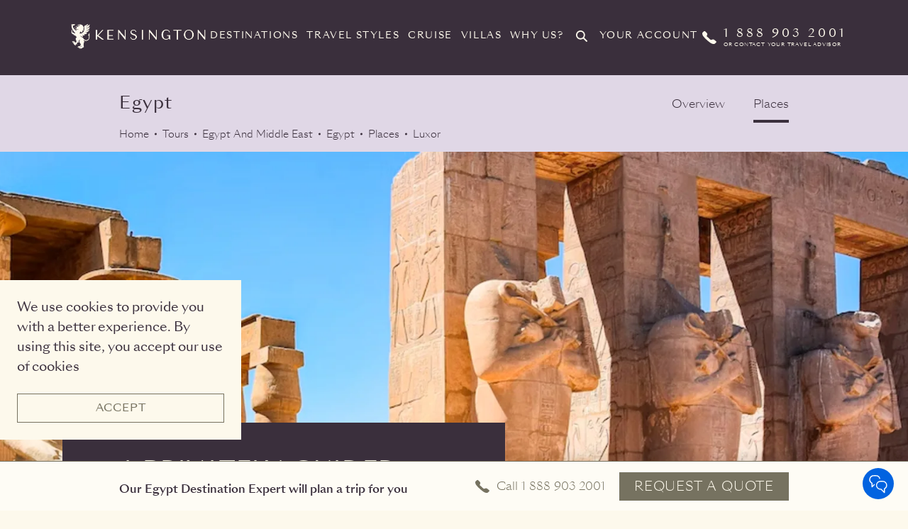

--- FILE ---
content_type: text/html; charset=utf-8
request_url: https://www.kensingtontours.com/tours/egypt-and-middle-east/egypt/places/luxor
body_size: 78354
content:
<!DOCTYPE html><html lang="en"><head>
  <meta charset="utf-8">
  <title>Kensington</title>
  <base href="/">
  <meta name="viewport" content="width=device-width, initial-scale=1">
  <meta http-equiv="Cache-Control" content="no-cache, no-store, must-revalidate">
  <meta http-equiv="Pragma" content="no-cache">
  <meta http-equiv="Expires" content="0">
  <link rel="shortcut icon" href="styles/images/favicons/new-favicon.ico">
  <link rel="icon" type="image/png" sizes="16x16" href="styles/images/favicons/new-favicon-16.png">
  <link rel="icon" type="image/png" sizes="32x32" href="styles/images/favicons/new-favicon-32.png">
  <link rel="manifest" href="styles/images/favicons/manifest.json">
  <meta name="mobile-web-app-capable" content="yes">
  <meta name="theme-color" content="#fff">
  <meta name="application-name" content="Kensington">
  <link rel="apple-touch-icon" sizes="57x57" href="styles/images/favicons/apple-touch-icon-57x57.png">
  <link rel="apple-touch-icon" sizes="60x60" href="styles/images/favicons/apple-touch-icon-60x60.png">
  <link rel="apple-touch-icon" sizes="72x72" href="styles/images/favicons/apple-touch-icon-72x72.png">
  <link rel="apple-touch-icon" sizes="76x76" href="styles/images/favicons/apple-touch-icon-76x76.png">
  <link rel="apple-touch-icon" sizes="114x114" href="styles/images/favicons/apple-touch-icon-114x114.png">
  <link rel="apple-touch-icon" sizes="120x120" href="styles/images/favicons/apple-touch-icon-120x120.png">
  <link rel="apple-touch-icon" sizes="144x144" href="styles/images/favicons/apple-touch-icon-144x144.png">
  <link rel="apple-touch-icon" sizes="152x152" href="styles/images/favicons/apple-touch-icon-152x152.png">
  <link rel="apple-touch-icon" sizes="167x167" href="styles/images/favicons/apple-touch-icon-167x167.png">
  <link rel="apple-touch-icon" sizes="180x180" href="styles/images/favicons/apple-touch-icon-180x180.png">
  <link rel="apple-touch-icon" sizes="1024x1024" href="styles/images/favicons/apple-touch-icon-1024x1024.png">
  <meta name="apple-mobile-web-app-capable" content="yes">
  <meta name="apple-mobile-web-app-status-bar-style" content="black-translucent">
  <meta name="apple-mobile-web-app-title" content="Kensington">
  <meta name="viewport" content="width=device-width,initial-scale=1">
  <meta name="facebook-domain-verification" content="xku248phahh9nulf29eqcc12dvsm03">
  <meta name="referrer" content="no-referrer-when-downgrade">
  <script type="text/javascript" src="/ruxitagentjs_ICA1589NPQRTUVXfgqru_10327251022105625.js" data-dtconfig="rid=RID_-331648007|rpid=-899312976|domain=kensingtontours.com|reportUrl=/rb_bf43104ojo|app=8a9094db58007a97|owasp=1|featureHash=ICA1589NPQRTUVXfgqru|msl=153600|srsr=10000|rdnt=1|uxrgce=1|srcss=0|cuc=pz40pz2d|srxcss=0|srxicss=0|srms=2,1,0,0%2Ftextarea%2Cinput%2Cselect%2Coption;0%2Fdatalist;0%2Fform%20button;0%2F%5Bdata-dtrum-input%5D;0%2F.data-dtrum-input;1%2F%5Edata%28%28%5C-.%2B%24%29%7C%24%29|mel=100000|dpvc=1|lastModification=1767810170883|tp=500,50,0|srbbv=2|agentUri=/ruxitagentjs_ICA1589NPQRTUVXfgqru_10327251022105625.js" data-config='{"revision":1767810170883,"beaconUri":"/rb_bf43104ojo","agentUri":"/ruxitagentjs_ICA1589NPQRTUVXfgqru_10327251022105625.js","environmentId":"pz40pz2d","modules":"ICA1589NPQRTUVXfgqru"}' data-envconfig='{"tracestateKeyPrefix":"ef3d02ab-f9617d72"}' data-appconfig='{"app":"8a9094db58007a97","userInteractionCapture":["all"]}'></script><link href="//fonts.googleapis.com/css?family=Reenie+Beanie|Playfair+Display|Work+Sans:200" rel="stylesheet" type="text/css">
  <link href="https://cdn.jsdelivr.net/npm/bootstrap@5.2.2/dist/css/bootstrap.min.css" rel="stylesheet" integrity="sha384-Zenh87qX5JnK2Jl0vWa8Ck2rdkQ2Bzep5IDxbcnCeuOxjzrPF/et3URy9Bv1WTRi" crossorigin="anonymous">
  <link href="./assets/css/prism.css" rel="preload" as="style" onload="this.onload=null;this.rel='stylesheet'">
  <noscript><link rel="stylesheet" href="./assets/css/prism.css"></noscript>
  <!--link href="./assets/css/prism.css" rel="stylesheet" -->

  <!-- hubspot form for defender x page -->
  <script type="text/javascript" charset="UTF-8" src="https://js.hsforms.net/forms/v2.js"></script>
  <script type="text/javascript" id="hs-script-loader" async="" src="//js.hs-scripts.com/39604621.js"></script>

  <script async="" src="https://www.googleoptimize.com/optimize.js?id=GTM-WHH2DPM"></script>
  <script>
    var enhanced_conversion_data = {};
  </script>

  <!-- CHEQ INVOCATION TAG -->
  <script async="" src="https://ob.forroundprince.com/i/377c980fd3daee999c39f747545c65c1.js" data-jsonp="onCheqResponse" data-ch="cheq4ppc" class="ct_clicktrue_76469">
  </script>

  <script>
    window.onCheqResponse = function(jsonp, reqID) {
      window.__cheqRequestId = reqID;
      document.dispatchEvent(new CustomEvent('cheqRequestIdReceived', { detail: reqID }));
    }
  </script>
  <!-- END CHEQ INVOCATION TAG -->

  <!-- Google tag (gtag.js) -->
  <script async="" src="https://www.googletagmanager.com/gtag/js?id=G-Y90SHD7EB6"></script>
  <script>
    window.dataLayer = window.dataLayer || [];
    function gtag(){dataLayer.push(arguments);}
    gtag('js', new Date());
    gtag('config', 'G-Y90SHD7EB6');
  </script>

  <!-- Global site tag (gtag.js) - Google Ads: 1068323284 -->
  <script async="" src="https://www.googletagmanager.com/gtag/js?id=AW-1068323284"></script>

  <script>
    window.dataLayer = window.dataLayer || [];
    function gtag() { dataLayer.push(arguments); }
    gtag('js', new Date());
    gtag('config', 'AW-1068323284', { 'allow_enhanced_conversions': true });
  </script>
  <script>
    window.addEventListener('load', function () {
      if (window.location.pathname == '/request-a-quote/thank-you') {
        var emailId = jQuery('#emailId').text();
        enhanced_conversion_data.email = emailId;
        gtag('event', 'conversion', { 'send_to': 'AW-1068323284/i7y-CI7OQxDUo7X9Aw' });
      }
    });
  </script>
  <script>
    // add /cruise/thank-you
    window.addEventListener('load', function () {
      if (window.location.pathname == '/yachts/thank-you' || window.location.pathname == '/villas/thank-you'|| window.location.pathname == '/voyages/thank-you' ) {
        var emailId = jQuery('#emailId').text();
        enhanced_conversion_data.email = emailId;
        gtag('event', 'conversion', { 'send_to': 'AW-1068323284/i7y-CI7OQxDUo7X9Aw' });
      }
    });
  </script>
  <script>
    window.addEventListener('load', function () {
      if (window.location.pathname == '/travels/request-a-quote-thank-you') {
        var emailId = jQuery('#emailId').text();
        enhanced_conversion_data.email = emailId;
        gtag('event', 'conversion', { 'send_to': 'AW-1068323284/P6gNCM72jAgQ1KO1_QM' });
      }
    });
  </script>
  <script>
    // '/travels/request-a-quote-cruiset-thank-you
    window.addEventListener('load', function () {
      if (window.location.pathname == '/travels/request-a-quote-yacht-thank-you' || window.location.pathname == '/travels/request-a-quote-villas-thank-you' || window.location.pathname == '/travels/request-a-quote-voyages-thank-you') {
        var emailId = jQuery('#emailId').text();
        enhanced_conversion_data.email = emailId;
        gtag('event', 'conversion', { 'send_to': 'AW-1068323284/P6gNCM72jAgQ1KO1_QM' });
      }
    });
  </script>

  <script src="//code.jquery.com/jquery-3.3.1.min.js"></script>
  <script type="application/javascript">
    function detectIE() { var ua = window.navigator.userAgent; var msie = ua.indexOf('MSIE '); if (msie > 0) { return true; } var trident = ua.indexOf('Trident/'); if (trident > 0) { return true; } return false; }
    if (detectIE()) { if (window.location.pathname != '/ie-upgrade') { window.location.href = "/ie-upgrade"; } }
  </script>
  <script src="https://media.twiliocdn.com/sdk/js/webchat-v3/releases/1.1.0/webchat.min.js" integrity="sha256-c1l/wwVPqGd5P7Wni+vQ85wSk0UCDqZyUDQRJBKRQO0=" crossorigin="anonymous"></script>
<link rel="stylesheet" href="styles.a6e8eb9851b4fcc6864b.css"><style ng-transition="serverApp">@media (max-width:767px){.body-content[_ngcontent-sc0]{padding-top:50px}}</style><style ng-transition="serverApp">@charset "UTF-8";@font-face{font-family:Averta-Bold;src:url(3AA21A_0_0.eot);src:url(3AA21A_0_0.eot?#iefix) format("embedded-opentype"),url(3AA21A_0_0.woff2) format("woff2"),url(3AA21A_0_0.woff) format("woff"),url(3AA21A_0_0.ttf) format("truetype")}@font-face{font-family:Averta-BlackItalic;src:url(3AA21A_1_0.eot);src:url(3AA21A_1_0.eot?#iefix) format("embedded-opentype"),url(3AA21A_1_0.woff2) format("woff2"),url(3AA21A_1_0.woff) format("woff"),url(3AA21A_1_0.ttf) format("truetype")}@font-face{font-family:Averta-Extrabold;src:url(3AA21A_2_0.eot);src:url(3AA21A_2_0.eot?#iefix) format("embedded-opentype"),url(3AA21A_2_0.woff2) format("woff2"),url(3AA21A_2_0.woff) format("woff"),url(3AA21A_2_0.ttf) format("truetype")}@font-face{font-family:Averta-BoldItalic;src:url(3AA21A_3_0.eot);src:url(3AA21A_3_0.eot?#iefix) format("embedded-opentype"),url(3AA21A_3_0.woff2) format("woff2"),url(3AA21A_3_0.woff) format("woff"),url(3AA21A_3_0.ttf) format("truetype")}@font-face{font-family:Averta-Black;src:url(3AA21A_4_0.eot);src:url(3AA21A_4_0.eot?#iefix) format("embedded-opentype"),url(3AA21A_4_0.woff2) format("woff2"),url(3AA21A_4_0.woff) format("woff"),url(3AA21A_4_0.ttf) format("truetype")}@font-face{font-family:Averta-ExtraboldItalic;src:url(3AA21A_5_0.eot);src:url(3AA21A_5_0.eot?#iefix) format("embedded-opentype"),url(3AA21A_5_0.woff2) format("woff2"),url(3AA21A_5_0.woff) format("woff"),url(3AA21A_5_0.ttf) format("truetype")}@font-face{font-family:Averta-Extrathin;src:url(3AA21A_6_0.eot);src:url(3AA21A_6_0.eot?#iefix) format("embedded-opentype"),url(3AA21A_6_0.woff2) format("woff2"),url(3AA21A_6_0.woff) format("woff"),url(3AA21A_6_0.ttf) format("truetype")}@font-face{font-family:Averta-ExtrathinItalic;src:url(3AA21A_7_0.eot);src:url(3AA21A_7_0.eot?#iefix) format("embedded-opentype"),url(3AA21A_7_0.woff2) format("woff2"),url(3AA21A_7_0.woff) format("woff"),url(3AA21A_7_0.ttf) format("truetype")}@font-face{font-family:Averta-Light;src:url(3AA21A_8_0.eot);src:url(3AA21A_8_0.eot?#iefix) format("embedded-opentype"),url(3AA21A_8_0.woff2) format("woff2"),url(3AA21A_8_0.woff) format("woff"),url(3AA21A_8_0.ttf) format("truetype")}@font-face{font-family:Averta-LightItalic;src:url(3AA21A_9_0.eot);src:url(3AA21A_9_0.eot?#iefix) format("embedded-opentype"),url(3AA21A_9_0.woff2) format("woff2"),url(3AA21A_9_0.woff) format("woff"),url(3AA21A_9_0.ttf) format("truetype")}@font-face{font-family:Averta-Regular;src:url(3AA21A_A_0.eot);src:url(3AA21A_A_0.eot?#iefix) format("embedded-opentype"),url(3AA21A_A_0.woff2) format("woff2"),url(3AA21A_A_0.woff) format("woff"),url(3AA21A_A_0.ttf) format("truetype")}@font-face{font-family:Averta-RegularItalic;src:url(3AA21A_B_0.eot);src:url(3AA21A_B_0.eot?#iefix) format("embedded-opentype"),url(3AA21A_B_0.woff2) format("woff2"),url(3AA21A_B_0.woff) format("woff"),url(3AA21A_B_0.ttf) format("truetype")}@font-face{font-family:Averta-Semibold;src:url(3AA21A_C_0.eot);src:url(3AA21A_C_0.eot?#iefix) format("embedded-opentype"),url(3AA21A_C_0.woff2) format("woff2"),url(3AA21A_C_0.woff) format("woff"),url(3AA21A_C_0.ttf) format("truetype")}@font-face{font-family:Averta-SemiboldItalic;src:url(3AA21A_D_0.eot);src:url(3AA21A_D_0.eot?#iefix) format("embedded-opentype"),url(3AA21A_D_0.woff2) format("woff2"),url(3AA21A_D_0.woff) format("woff"),url(3AA21A_D_0.ttf) format("truetype")}@font-face{font-family:Averta-Thin;src:url(3AA21A_E_0.eot);src:url(3AA21A_E_0.eot?#iefix) format("embedded-opentype"),url(3AA21A_E_0.woff2) format("woff2"),url(3AA21A_E_0.woff) format("woff"),url(3AA21A_E_0.ttf) format("truetype")}@font-face{font-family:Averta-ThinItalic;src:url(3AA21A_F_0.eot);src:url(3AA21A_F_0.eot?#iefix) format("embedded-opentype"),url(3AA21A_F_0.woff2) format("woff2"),url(3AA21A_F_0.woff) format("woff"),url(3AA21A_F_0.ttf) format("truetype")}@font-face{font-family:SangBleuSunrise-Light;src:url(SangBleuSunrise-Light-WebS.eot);src:url(SangBleuSunrise-Light-WebS.eot?#iefix) format("embedded-opentype"),url(SangBleuSunrise-Light-WebS.woff2) format("woff2"),url(SangBleuSunrise-Light-WebS.woff) format("woff"),url(SangBleuSunrise-Light-WebS.ttf) format("truetype")}@font-face{font-family:SangBleuSunrise-Regular;src:url(SangBleuSunrise-Regular-WebS.eot);src:url(SangBleuSunrise-Regular-WebS.eot?#iefix) format("embedded-opentype"),url(SangBleuSunrise-Regular-WebS.woff2) format("woff2"),url(SangBleuSunrise-Regular-WebS.woff) format("woff"),url(SangBleuSunrise-Regular-WebS.ttf) format("truetype")}@font-face{font-family:SangBleuSunrise-Medium;src:url(SangBleuSunrise-Medium-WebS.eot);src:url(SangBleuSunrise-Medium-WebS.eot?#iefix) format("embedded-opentype"),url(SangBleuSunrise-Medium-WebS.woff2) format("woff2"),url(SangBleuSunrise-Medium-WebS.woff) format("woff"),url(SangBleuSunrise-Medium-WebS.ttf) format("truetype")}@font-face{font-family:SangBleuSunrise-Bold;src:url(SangBleuSunrise-Bold-WebS.eot);src:url(SangBleuSunrise-Bold-WebS.eot?#iefix) format("embedded-opentype"),url(SangBleuSunrise-Bold-WebS.woff2) format("woff2"),url(SangBleuSunrise-Bold-WebS.woff) format("woff"),url(SangBleuSunrise-Bold-WebS.ttf) format("truetype")}@font-face{font-family:SangBleuRepublic-Medium;src:url(SangBleuRepublic-Medium-WebS.eot);src:url(SangBleuRepublic-Medium-WebS.eot?#iefix) format("embedded-opentype"),url(SangBleuRepublic-Medium-WebS.woff2) format("woff2"),url(SangBleuRepublic-Medium-WebS.woff) format("woff"),url(SangBleuRepublic-Medium-WebS.ttf) format("truetype")}@font-face{font-family:SangBleuRepublic-Regular;src:url(SangBleuRepublic-Regular-WebS.eot);src:url(SangBleuRepublic-Regular-WebS.eot?#iefix) format("embedded-opentype"),url(SangBleuRepublic-Regular-WebS.woff2) format("woff2"),url(SangBleuRepublic-Regular-WebS.woff) format("woff"),url(SangBleuRepublic-Regular-WebS.ttf) format("truetype")}
html{line-height:1.15;-webkit-text-size-adjust:100%}body{margin:0}main{display:block}h1{font-size:2em;margin:.67em 0}hr{box-sizing:content-box;height:0;overflow:visible}pre{font-family:monospace,monospace;font-size:1em}a{background-color:rgba(0,0,0,0)}abbr[title]{border-bottom:none;text-decoration:underline;-webkit-text-decoration:underline dotted;text-decoration:underline dotted}b,strong{font-weight:bolder}code,kbd,samp{font-family:monospace,monospace;font-size:1em}small{font-size:80%}sub,sup{font-size:75%;line-height:0;position:relative;vertical-align:baseline}sub{bottom:-.25em}sup{top:-.5em}img{border-style:none}button,input,optgroup,select,textarea{font-family:inherit;font-size:100%;line-height:1.15;margin:0}button,input{overflow:visible}button,select{text-transform:none}[type=button],[type=reset],[type=submit],button{-webkit-appearance:button}[type=button]::-moz-focus-inner,[type=reset]::-moz-focus-inner,[type=submit]::-moz-focus-inner,button::-moz-focus-inner{border-style:none;padding:0}[type=button]:-moz-focusring,[type=reset]:-moz-focusring,[type=submit]:-moz-focusring,button:-moz-focusring{outline:1px dotted ButtonText}fieldset{padding:.35em .75em .625em}legend{box-sizing:border-box;color:inherit;display:table;max-width:100%;padding:0;white-space:normal}progress{vertical-align:baseline}textarea{overflow:auto}[type=checkbox],[type=radio]{box-sizing:border-box;padding:0}[type=number]::-webkit-inner-spin-button,[type=number]::-webkit-outer-spin-button{height:auto}[type=search]{-webkit-appearance:textfield;outline-offset:-2px}[type=search]::-webkit-search-decoration{-webkit-appearance:none}::-webkit-file-upload-button{-webkit-appearance:button;font:inherit}details{display:block}summary{display:list-item}[hidden],template{display:none}*,:after,:before{box-sizing:border-box}a{text-decoration:none}a,button{color:inherit;cursor:pointer}button{background-color:rgba(0,0,0,0);border-width:0;padding:0}figure{margin:0}input::-moz-focus-inner{border:0;padding:0;margin:0}dd,ol,ul{margin:0;padding:0;list-style:none}h1,h2,h3,h4,h5,h6{margin:0;font-size:inherit;font-weight:inherit}p{margin:0}cite{font-style:normal}fieldset{border-width:0;padding:0;margin:0}body,html{color:#3a2f3c;background-color:#fdf9ec}body{font-family:SangBleuSunrise-Light,sans-serif;font-size:1rem!important;line-height:1.375rem}@media (min-width:64rem){body{font-size:1.125rem!important;line-height:1.75rem}}h1,h2,h3{text-transform:uppercase;letter-spacing:.1rem}a:active,a:focus,a:hover{text-decoration:underline}b,strong{font-weight:400;font-family:Averta-Bold,sans-serif}em,i{font-style:normal;font-family:Averta-RegularItalic,sans-serif}.main{background-color:#fdf9ec}@media (min-width:64rem){.main{min-height:calc(100vh - 40.9375rem)}}@media (min-width:90rem){.main{min-height:calc(100vh - 35.875rem)}}.visually-hidden{position:absolute!important;height:1px;width:1px;overflow:hidden;clip:rect(1px,1px,1px,1px);white-space:nowrap}#top-of-site-pixel-anchor{position:absolute;top:0;left:0}.hide{display:none!important}@media (max-width:47.9375rem){.hide-on-sm-only{display:none!important}}@media (min-width:48rem) and (max-width:63.9375rem){.hide-on-med-only{display:none!important}}@media (max-width:63.9375rem){.hide-on-sm-and-med{display:none!important}}@media (max-width:89.9375rem){.hide-on-sm-and-med-and-lrg{display:none!important}}@media (min-width:48rem) and (max-width:89.9375rem){.hide-on-med-and-lrg{display:none!important}}@media (min-width:64rem) and (max-width:89.9375rem){.hide-on-lrg-only{display:none!important}}@media (min-width:90rem){.hide-on-xl-only{display:none!important}}@media (min-width:64rem){.hide-on-lrg-and-xl{display:none!important}}@media (max-width:47.9375rem){.hide-on-sm-and-xl-only{display:none!important}}@media (min-width:90rem){.hide-on-sm-and-xl-only{display:none!important}}.serif-large{font-family:SangBleuSunrise-Medium,serif;font-size:1.25rem;line-height:1.625rem}@media (min-width:64rem){.serif-large{font-size:1.5rem;line-height:2rem}}.serif-medium{font-family:SangBleuSunrise-Medium,serif;font-size:1rem;line-height:1.3125rem}@media (min-width:64rem){.serif-medium{font-size:1.25rem;line-height:1.625rem}}.serif-small{font-family:SangBleuSunrise-Medium,serif;font-size:1rem;line-height:1.3125rem}.text-regular{font-family:SangBleuSunrise-Light,sans-serif;font-size:1rem!important;line-height:1.375rem}@media (min-width:64rem){.text-regular{font-size:1.125rem!important;line-height:1.75rem}}.text-large{font-size:1.25rem;line-height:1.875rem}.text-large,.text-small{font-family:SangBleuSunrise-Regular,sans-serif}.text-small{font-size:.875rem;line-height:1.125rem}@media (min-width:64rem){.text-small{font-size:1rem;line-height:1.5rem}}.text-xsmall{font-family:SangBleuSunrise-Regular,sans-serif;font-size:.75rem;line-height:1rem}@media (min-width:64rem){.text-xsmall{font-size:.875rem;line-height:1.25rem}}.text-emphasis-regular{font-family:SangBleuSunrise-Medium,sans-serif;font-size:1rem;line-height:1.375rem}@media (min-width:64rem){.text-emphasis-regular{font-size:1.125rem;line-height:1.75rem}}.text-emphasis-small{font-family:SangBleuSunrise-Medium,sans-serif;font-size:.875rem;line-height:1.125rem}@media (min-width:64rem){.text-emphasis-small{font-size:1rem;line-height:1.5rem}}.text-emphasis-xsmall{font-family:SangBleuSunrise-Medium,sans-serif;font-size:.75rem;line-height:1rem}@media (min-width:64rem){.text-emphasis-xsmall{font-size:.875rem;line-height:1.25rem}}.icon{display:inline-block;width:1em;height:1em;stroke-width:0;stroke:currentColor;fill:currentColor}.icon--search{margin-right:.3125rem}.icon--menu-small{width:1.875rem;height:1.875rem}.icon__prev-next{fill:#767260}.icon--arrow-down{-ms-transform:rotate(90deg);transform:rotate(90deg)}.icon--arrow-left{-ms-transform:rotate(180deg);transform:rotate(180deg)}.icon--arrow-up{-ms-transform:rotate(270deg);transform:rotate(270deg)}.icon--chat{width:1.5rem;height:1.625rem}.icon--phone{width:1.625rem;height:1.3125rem}.icon--schedule{width:1.375rem;height:1.375rem}.icon--small{width:.9375rem;height:.9375rem}.icon--medium{width:2.5rem;height:2.5rem}.icon--large{width:4.375rem;height:4.375rem}.text-input:focus{outline:1px solid #aaa}button:focus,select:focus{outline:none}body.user-is-tabbing :focus:not(.dest-itin__nav-button){outline:2px solid #7aacfe!important;outline:5px auto -webkit-focus-ring-color!important}.heading-1,h1{font-family:SangBleuSunrise-Medium,serif;font-size:1.875rem;line-height:2.375rem}@media (min-width:64rem){.heading-1,h1{font-size:2.875rem;line-height:3.25rem}}.heading-2,h2{font-family:SangBleuSunrise-Medium,sans-serif;font-size:1.5rem;line-height:1.8125rem}@media (min-width:64rem){.heading-2,h2{font-size:2rem;line-height:2.5rem}}.heading-3,h3{font-family:SangBleuSunrise-Regular,sans-serif;font-size:1.25rem;line-height:1.5rem}@media (min-width:64rem){.heading-3,h3{font-size:1.5rem;line-height:1.8125rem}}.heading-4,h4{font-family:SangBleuSunrise-Regular,sans-serif;font-size:1rem;line-height:1.1875rem}@media (min-width:64rem){.heading-4,h4{font-size:1.125rem;line-height:1.3125rem}}.heading-5,.heading-6,h5,h6{font-family:SangBleuSunrise-Regular,sans-serif;font-size:.875rem;line-height:1.25rem}@media (min-width:64rem){.heading-5,.heading-6,h5,h6{font-size:1rem;line-height:1.1875rem}}.button{cursor:pointer;line-height:1.3;font-size:.9375rem;color:#fdf9ec;text-align:center;padding:.625rem 1.25rem;background:#767260;border:1px solid #767260;transition:.2s;white-space:nowrap;display:inline-block;text-transform:uppercase;letter-spacing:.05rem;word-wrap:break-word;white-space:normal}.button,.button:active,.button:focus,.button:hover{text-decoration:none}.button:hover{background:rgba(0,0,0,0);color:#767260}.button:active{-ms-transform:scale(.9);transform:scale(.9);text-decoration:none}.button--loading{position:relative;padding-left:2.5rem}.button--loading:before{content:"";border-radius:50%;border:.125rem solid #fdf9ec;border-top-color:#767260;width:1rem;height:1rem;-webkit-animation:buttonspin .6s linear infinite;animation:buttonspin .6s linear infinite;position:absolute;left:1rem;top:.75rem;-ms-transform:translateY(-50%);transform:translateY(-50%)}.button--reversed{background:rgba(0,0,0,0);color:#767260}.button--reversed:hover{background-color:#767260;color:#fdf9ec}.button--v6{background:#767260;color:#fdf9ec;border:unset}.button--v6:hover{background-color:rgba(0,0,0,0);color:#767260;border:1px solid #767260}.button--testMod{color:#3d333c;background:#d9cfe7;border:unset}.button--testMod:hover{background:rgba(0,0,0,0);color:#3d333c;border:1px solid #d9cfe7}.button--transparent{background:rgba(0,0,0,0);border:1px solid #fdf9ec}.button--transparent:hover{background-color:#fdf9ec;color:#3a2f3c}.button--titanium{background:rgba(0,0,0,0);border:1px solid #3a2f3c;color:#3a2f3c}.button--titanium:hover{background-color:#3a2f3c;color:#fdf9ec}.button:disabled,.button[disabled]{background-color:#cebaac;border-color:#cebaac;cursor:default}.button:disabled:active,.button:disabled:focus,.button:disabled:hover,.button[disabled]:active,.button[disabled]:focus,.button[disabled]:hover{-ms-transform:none;transform:none;color:#fdf9ec}.button__prev-next{height:3.125rem;width:3.125rem;border-radius:50%;background-color:#fdf9ec;box-shadow:0 2px 4px 0 rgba(0,0,0,.1),0 3px 4px 0 rgba(0,0,0,.12),0 1px 5px 0 rgba(0,0,0,.14);transition:.2s;z-index:1}.load-more{color:#767260;font-size:1.125rem;line-height:1.75rem;display:block;padding:.625rem 1.25rem;margin:0 auto 1rem}@media (min-width:90rem){.load-more{margin-bottom:3rem}}@-webkit-keyframes buttonspin{0%{transform:rotate(0deg)}to{transform:rotate(1turn)}}@keyframes buttonspin{0%{transform:rotate(0deg)}to{transform:rotate(1turn)}}.form{display:-ms-flexbox;display:flex;-ms-flex-direction:column;flex-direction:column;-ms-flex-align:center;align-items:center}@media (min-width:23.125rem){.form{width:20.4375rem;margin:0 auto}}@media (min-width:48rem){.form{width:45rem}}@media (min-width:64rem){.form{display:block;width:auto;margin:0}}.form--error{color:#e74a2e}.form--error input,.form--error textarea{border:1px solid #e74a2e;color:#e74a2e}.form--error input::-moz-placeholder,.form--error textarea::-moz-placeholder{color:#e74a2e}.form--error input:-ms-input-placeholder,.form--error textarea:-ms-input-placeholder{color:#e74a2e}.form--error input::placeholder,.form--error textarea::placeholder{color:#e74a2e}.form--error-message{display:none;font-size:1rem;padding-left:.875rem;line-height:1.3125rem;padding-top:.25rem}.form--error .form--error-message{display:block}.form--error-banner{background-color:#fff;padding:1rem;margin-bottom:1rem;border:3px solid #e74a2e;color:#e74a2e;font-weight:700}.form--error-banner--raq{width:calc(100vw - 3rem)}@media (min-width:23.125rem){.form--error-banner--raq{width:20.4375rem}}@media (min-width:64rem){.form--error-banner--raq{width:31.25rem}}@media (min-width:90rem){.form--error-banner--contact{width:31.25rem}}@media (min-width:64rem){.form--error-banner{margin-bottom:2rem;padding:1.25rem 1.5rem}}.form--error-banner-text{font-size:.75rem;color:#3a2f3c}.form--error-warning-icon{display:none}.form--error .form--error-warning-icon{display:block;height:1.5rem;width:1.5rem;fill:#e74a2e;position:absolute;right:.5rem;top:50%;-ms-transform:translateY(-50%);transform:translateY(-50%);z-index:1}.form__header{margin-bottom:1.5rem}.form__header button{float:right}.form__header button img{width:1.5rem;height:1.5rem}.form__heading{font-size:1.25rem;line-height:1.5625rem;margin-bottom:.5rem}@media (min-width:64rem){.form__heading{font-size:1.5rem;line-height:1.8125rem}}.form__row{display:-ms-flexbox;display:flex;-ms-flex-direction:column;flex-direction:column;-ms-flex-pack:start;justify-content:flex-start;width:100%;margin:0 0 0 -.8125rem;width:calc(100% + rem-calc($gutterWidthSmall))}@media (min-width:23.125rem){.form__row{width:21.25rem}}@media (min-width:64rem){.form__row{width:32.875rem;-ms-flex-direction:row;flex-direction:row}}.form__row>*{margin-right:.8125rem!important;margin-left:.8125rem!important}.form__col-50{-ms-flex:0 1 50%;flex:0 1 50%}.form__field{margin-bottom:1.5rem;display:-ms-flexbox;display:flex;-ms-flex-direction:column;flex-direction:column;-ms-flex-align:center;align-items:center}@media (min-width:23.125rem){.form__field{width:20.4375rem;margin:0 auto 1.5rem}}@media (min-width:48rem){.form__field{display:block;width:auto}}.form__field--text{-ms-flex-align:start;align-items:flex-start}@media (min-width:64rem){.form__field--toggle{margin:0 1rem 1rem 0}}.form__field--checkbox,.form__field--radio{margin:0 0 .5rem;-ms-flex-direction:row;flex-direction:row;width:auto}@media (min-width:64rem){.form__field--checkbox,.form__field--radio{display:-ms-flexbox;display:flex;-ms-flex-align:start;align-items:flex-start;margin:0}}.form__field--radio-button{-ms-flex-direction:row;flex-direction:row;width:auto}.form__field--radio-button input{position:absolute;opacity:0}.form__field--radio-button label{margin-bottom:.5rem;display:-ms-flexbox;display:flex;-ms-flex-direction:row;flex-direction:row;-ms-flex-align:center;align-items:center;width:100%;padding:.75rem;cursor:pointer;border:1px solid #3a2f3c;border-radius:.375rem}.form__field--radio-button label img{width:auto;height:1.5rem;margin-right:.75rem}@media (min-width:64rem){.form__field--radio-button label img{height:2.625rem}}.form__field--radio-button input[type=radio]:checked+label{background-color:#e4e3de;border-color:#767260}@media (min-width:64rem){.form__field--radio-button{display:-ms-flexbox;display:flex;-ms-flex-align:start;align-items:flex-start;margin:0}}.form__field--mb-0{margin-bottom:0!important}.form__num-range-group{display:-ms-flexbox;display:flex;-ms-flex-wrap:wrap;flex-wrap:wrap;-ms-flex-pack:center;justify-content:center}@media (min-width:48rem){.form__num-range-group{-ms-flex-pack:start;justify-content:flex-start}}@media (min-width:64rem){.form__num-range-group{-ms-flex-wrap:initial;flex-wrap:nowrap}}.form__num-range-header{margin-bottom:.5rem;font-size:1rem;line-height:1.375rem;text-align:center}@media (min-width:48rem){.form__num-range-header{text-align:left}}@media (min-width:64rem){.form__num-range-header{font-size:1.125rem;line-height:1.4375rem;font-family:SangBleuSunrise-Medium,sans-serif}}.form__num-range-input{display:none}.form__num-range-input:checked+label{border-color:#3a2f3c;background-color:#3a2f3c;color:#fdf9ec}.form__num-range-label{border:1px solid #3a2f3c;background-color:#fdf9ec;text-align:center;width:4.15rem;height:3.0625rem;line-height:3.0625rem;margin-right:-1px;margin-bottom:-1px}@media (min-width:64rem){.form__num-range-label{margin-bottom:0;width:3.0625rem}}.form__numeric-input-field{display:-ms-flexbox;display:flex;-ms-flex-direction:row;flex-direction:row;-ms-flex-pack:center;justify-content:center;-ms-flex-align:center;align-items:center}.form__numeric-input-field-header{font-size:1rem;line-height:1.375rem;text-align:left;-ms-flex-positive:1;flex-grow:1;font-weight:700}.form__numeric-input-field-subheader{font-size:.875rem;line-height:1.375rem;font-weight:400}.form__age{display:-ms-flexbox;display:flex;-ms-flex-direction:column;flex-direction:column;margin-bottom:1rem}@media (min-width:64rem){.form__age{margin-bottom:0}}.form__age-group{display:grid;grid-template-columns:repeat(2,1fr)}@media (min-width:48rem){.form__age-group{grid-template-columns:repeat(3,1fr);gap:1rem .5rem}}.form__age-field-label{display:-ms-flexbox;display:flex;-ms-flex-align:end;align-items:flex-end}.form__age-field{border:1px solid #3a2f3c;background-color:#fdf9ec;text-align:center;width:3.0625rem;height:3.0625rem;line-height:3.0625rem}.form__age-label{padding:0 .5rem;margin-right:1.5rem;font-size:1rem;line-height:1.25rem;white-space:nowrap}.form__age-error{padding-top:.25rem}.form__text-field{height:2.625rem;border-radius:.375rem;background-color:#fdf9ec;border:1px solid #3a2f3c;padding:0 .75rem;font-size:.875rem;line-height:1.125rem;width:calc(100vw - 3rem)}@media (min-width:23.125rem){.form__text-field{width:20.4375rem}}@media (min-width:64rem){.form__text-field{width:31.25rem;font-size:1.125rem;line-height:1.75rem}}.form__text-field-label{display:block;padding:.5rem .75rem;font-size:.75rem;line-height:1rem}.form--error .form__text-field-label{color:#3a2f3c}@media (min-width:64rem){.form__text-field-label{padding:0;font-size:1.125rem;line-height:1.75rem}}.form--error .form__text-field-wrap{position:relative;display:inline-block}.form__textarea{height:14.625rem;border-radius:.375rem;background-color:#fdf9ec;border:1px solid #3a2f3c;padding:.75rem;font-size:.875rem;line-height:1.125rem;width:calc(100vw - 3rem)}.form__textarea-lg{width:100%!important}@media (min-width:23.125rem){.form__textarea{width:20.4375rem}}@media (min-width:64rem){.form__textarea{width:31.25rem;height:15.625rem;font-size:1.125rem;line-height:1.75rem}}.form__textarea-label{display:block;padding:.5rem .75rem;font-size:.75rem;line-height:1rem}@media (min-width:64rem){.form__textarea-label{width:31.25rem;padding:0 0 1rem;font-size:1.125rem;line-height:1.75rem}}.form__textarea--h-auto{height:unset!important}.form__select{height:2.625rem;border-radius:.375rem;background-color:#fdf9ec;border:1px solid #3a2f3c;display:-ms-flexbox;display:flex;-ms-flex-wrap:wrap;flex-wrap:wrap;-ms-flex-pack:center;justify-content:center}.form__select-lg{width:100%;padding-left:1rem}@media (min-width:48rem){.form__select{-ms-flex-pack:start;justify-content:flex-start}}@media (min-width:64rem){.form__select{-ms-flex-wrap:initial;flex-wrap:nowrap}}.form__select-header{margin-bottom:.5rem;font-size:1rem;line-height:1.375rem;text-align:center}@media (min-width:48rem){.form__select-header{text-align:left}}@media (min-width:64rem){.form__select-header{font-size:1.125rem;line-height:1.4375rem;font-family:SangBleuSunrise-Medium,sans-serif}}.form__select-error{width:calc(100vw - 3rem)}@media (min-width:23.125rem){.form__select-error{width:20.4375rem}}@media (min-width:64rem){.form__select-error{width:31.25rem}}.form__checkbox:checked,.form__checkbox:not(:checked){position:absolute;left:-9999px}.form__checkbox:checked+label,.form__checkbox:not(:checked)+label{position:relative;padding-left:1.75rem;line-height:1.5rem;cursor:pointer}.form__checkbox:checked+label:before,.form__checkbox:not(:checked)+label:before{content:"";position:absolute;left:0;top:.1875rem;width:1.25rem;height:1.25rem;border:1px solid #3a2f3c;background:#fdf9ec;border-radius:.125rem}.form__checkbox:checked+label:after,.form__checkbox:not(:checked)+label:after{content:"✓ ";font-family:SangBleuSunrise-Regular,sans-serif;position:absolute;top:.5rem;left:.3125rem;color:#767260;font-size:1rem;line-height:.8;transition:all .2s}.form__checkbox:not(:checked)+label:after{opacity:0;-ms-transform:scale(0);transform:scale(0)}.form__checkbox:checked+label:after{opacity:1;-ms-transform:scale(1);transform:scale(1)}.form__checkbox:disabled:checked+label:before,.form__checkbox:disabled:not(:checked)+label:before{border-color:#bbb;background-color:#ddd}.form__checkbox:disabled:checked+label:after{color:#999}.form__checkbox:disabled+label{color:#aaa}.form__checkbox:checked:focus+label:before,.form__checkbox:not(:checked):focus+label:before{border:2px dotted #3a2f3c}.form__checkbox-group{margin-bottom:2rem;display:grid;gap:.625rem .8125rem;grid-template-columns:repeat(2,1fr);-ms-flex-align:start;align-items:start}@media (min-width:48rem){.form__checkbox-group{gap:.625rem 1.5rem;grid-template-columns:repeat(3,1fr);margin-bottom:3rem}}@media (min-width:64rem){.form__checkbox-group{gap:.625rem 1rem}}@media (min-width:90rem){.form__checkbox-group{gap:.625rem 2rem;grid-template-columns:repeat(3,12.5rem)}}.form__checkbox-group-header{font-size:1.125rem;line-height:1.5rem;margin-bottom:1rem;font-family:SangBleuSunrise-Medium,sans-serif}.form__checkbox-label{font-size:1.125rem;line-height:1.75rem}.form__checkbox-label:hover:before{border:2px solid #767260!important}.form__radio{position:relative}.form__radio:checked,.form__radio:not(:checked){position:absolute;left:-9999px}.form__radio:checked+label,.form__radio:not(:checked)+label{position:relative;padding-left:1.75rem;line-height:1.5rem;cursor:pointer}.form__radio:checked+label:before,.form__radio:not(:checked)+label:before{content:"";position:absolute;left:0;top:.1875rem;width:1.25rem;height:1.25rem;border:2px solid #ababab;background:#fdf9ec;border-radius:50%}.form__radio:checked+label:before{border-color:#767260}.form__radio:checked+label:after,.form__radio:not(:checked)+label:after{content:"";font-family:SangBleuSunrise-Regular,sans-serif;position:absolute;top:.5625rem;left:.375rem;transition:all .2s;border-radius:50%;width:.5rem;height:.5rem;color:#767260;background-color:#767260}.form__radio:not(:checked)+label:after{opacity:0;-ms-transform:scale(0);transform:scale(0)}.form__radio:disabled:checked+label:before,.form__radio:disabled:not(:checked)+label:before{border-color:#bbb;background-color:#ddd}.form__radio:disabled:checked+label:after{background-color:#999}.form__radio:disabled+label{color:#aaa}.form__radio-group{margin-bottom:2rem;display:grid;gap:.625rem .8125rem;grid-template-columns:repeat(2,1fr);-ms-flex-align:start;align-items:start}@media (min-width:48rem){.form__radio-group{gap:.625rem 1.5rem;grid-template-columns:repeat(3,1fr);margin-bottom:3rem}}@media (min-width:64rem){.form__radio-group{gap:.625rem 1rem}}@media (min-width:90rem){.form__radio-group{gap:.625rem 2rem;grid-template-columns:repeat(3,12.5rem)}}.form__radio-group-header{font-size:1.125rem;line-height:1.5rem;margin-bottom:1rem;font-family:SangBleuSunrise-Medium,sans-serif}.form__radio-label{font-size:1.125rem;line-height:1.75rem;position:relative}.form__radio-label:hover:before{border-color:#767260!important}.form__toggle{display:-ms-flexbox;display:flex;-ms-flex-direction:column;flex-direction:column;-ms-flex-align:center;align-items:center}@media (min-width:64rem){.form__toggle{display:block}}.form__toggle-header{font-size:1rem;line-height:1.375rem;margin-bottom:.5rem}@media (min-width:64rem){.form__toggle-header{font-family:SangBleuSunrise-Medium,sans-serif;font-size:1.125rem;line-height:1.5rem;margin-bottom:1rem}}.form__toggle-group{display:-ms-flexbox;display:flex}.form__toggle-input{display:none}.form__toggle-input:checked+label{border-color:#3a2f3c;background-color:#3a2f3c;color:#fdf9ec}.form__toggle-label{position:relative;border:1px solid #b5a5b8;background-color:#fefdfa;text-align:center;color:#3a2f3c;font-family:SangBleuSunrise-Medium,sans-serif;font-size:.875rem;line-height:2.875rem;height:2.875rem;width:10.21875rem}.form__toggle-label:before{content:" ";position:absolute;top:0;right:0;bottom:0;left:0;border-radius:.3125rem;box-shadow:0 12px 17px 2px rgba(0,0,0,.1),0 5px 22px 4px rgba(0,0,0,.12),0 7px 8px 0 rgba(0,0,0,.14);opacity:0;transition:opacity .3s}.form__toggle-label:active:before,.form__toggle-label:focus:before,.form__toggle-label:hover:before{opacity:1}@media (min-width:64rem){.form__toggle-label{font-size:1rem;line-height:2.875rem;height:2.875rem;width:7.03125rem}}.form__toggle-label-yes{border-radius:.375rem 0 0 .375rem}.form__toggle-label-no{border-radius:0 .375rem .375rem 0}.form__customize-input{display:none}.form__customize-input:checked+label{border-color:#3a2f3c;background-color:#3a2f3c;color:#fdf9ec}.form__customize-label{position:relative;margin-bottom:.5rem;border:1px solid #b5a5b8;border-radius:.3125rem;background-color:#fefdfa;font-size:1rem;line-height:1.25rem;padding:.5rem;display:block}.form__customize-label:before{content:" ";position:absolute;top:0;right:0;bottom:0;left:0;border-radius:.3125rem;box-shadow:0 12px 17px 2px rgba(0,0,0,.1),0 5px 22px 4px rgba(0,0,0,.12),0 7px 8px 0 rgba(0,0,0,.14);opacity:0;transition:opacity .3s}.form__customize-label:active:before,.form__customize-label:focus:before,.form__customize-label:hover:before{opacity:1}@media (min-width:64rem){.form__customize-label{font-size:1.125rem;line-height:1.4375rem}}.form__customize-label--occasion{height:5.3125rem;text-align:center;font-family:SangBleuSunrise-Medium,sans-serif;-ms-flex-pack:center;justify-content:center;display:-ms-flexbox;display:flex;-ms-flex-align:center;align-items:center}.form__customize-label--large{border-radius:.5rem;font-size:.875rem;line-height:1.25rem;padding:1rem .75rem;width:20.4375rem}.form__customize-label--large:before{border-radius:.5rem}@media (min-width:64rem){.form__customize-label--large{width:auto;height:11.25rem;padding:1.625rem 1.5rem .75rem .75rem}}.form__customize-label-header{font-family:SangBleuSunrise-Medium,sans-serif;font-size:1rem;line-height:1.25rem;margin-bottom:.25rem}@media (min-width:64rem){.form__customize-label-header{font-size:1.125rem;line-height:1.5rem;margin-bottom:.5rem}}.form__box{border:1px solid #3a2f3c;background-color:#fdf9ec;padding:1.625rem;margin-bottom:1rem}.form__box .form__field:last-child{margin-bottom:0}.input-error{border:3px solid #e74a2e;color:#e74a2e;outline:none}.grid-card{display:grid;grid-auto-rows:auto;gap:.8125rem;grid-template-columns:auto;margin-bottom:1rem;-ms-flex-pack:center;justify-content:center}@media (min-width:48rem){.grid-card{margin:0 auto 2rem;-ms-flex-pack:start;justify-content:start;gap:1.5rem;grid-template-columns:repeat(3,auto);width:45rem}}@media (min-width:64rem){.grid-card{gap:1rem;grid-template-columns:repeat(4,auto);width:59rem}}@media (min-width:90rem){.grid-card{margin-bottom:3rem;width:82rem;gap:1rem}}@media (min-width:90rem){.grid-card--full-width{width:85rem;gap:2rem}}@media (min-width:48rem){.grid-card-mod:last-child{grid-column:span 2}}.tns-outer{padding:0!important}.tns-outer [hidden]{display:none!important}.tns-outer [aria-controls],.tns-outer [data-action]{cursor:pointer}.tns-slider{transition:all 0s}.tns-slider>.tns-item{box-sizing:border-box}.tns-horizontal.tns-subpixel{white-space:nowrap}.tns-horizontal.tns-subpixel>.tns-item{display:inline-block;vertical-align:top;white-space:normal}.tns-horizontal.tns-no-subpixel:after{content:"";display:table;clear:both}.tns-horizontal.tns-no-subpixel>.tns-item{float:left}.tns-horizontal.tns-carousel.tns-no-subpixel>.tns-item{margin-right:-100%}.tns-gallery,.tns-no-calc{position:relative;left:0}.tns-gallery{min-height:1px}.tns-gallery>.tns-item{position:absolute;left:-100%;transition:transform 0s,opacity 0s}.tns-gallery>.tns-slide-active{position:relative;left:auto!important}.tns-gallery>.tns-moving{transition:all .25s}.tns-autowidth{display:inline-block}.tns-lazy-img{transition:opacity .6s;opacity:.6}.tns-lazy-img.tns-complete{opacity:1}.tns-ah{transition:height 0s}.tns-ovh{overflow:hidden}.tns-visually-hidden{position:absolute;left:-10000em}.tns-transparent{opacity:0;visibility:hidden}.tns-fadeIn{opacity:1;filter:alpha(opacity=100);z-index:0}.tns-fadeOut,.tns-normal{opacity:0;filter:alpha(opacity=0);z-index:-1}.tns-vpfix{white-space:nowrap}.tns-vpfix>div,.tns-vpfix>li{display:inline-block}.tns-t-subp2{margin:0 auto;width:310px;position:relative;height:10px;overflow:hidden}.tns-t-ct{width:2333.3333333333%;width:2333.33333%;position:absolute;right:0}.tns-t-ct:after{content:"";display:table;clear:both}.tns-t-ct>div{width:1.4285714286%;width:1.42857%;height:10px;float:left}.ng-mydp{position:static}.ng-mydp table{display:table;border-spacing:0}.myDpDayValue{width:100%;height:2.125rem;line-height:2.125rem;display:inline-block}.ng-mydp table td,.ng-mydp table th{font-weight:400;padding:0;margin:0;vertical-align:middle;border:1px solid #b5a5b8}.ng-mydp table th.myDpWeekDayTitle{border:0;vertical-align:top;padding-top:.5rem}.myDpSelector{padding:.375rem .75rem 1rem;border:1px solid #3a2f3c;background-color:#fdf9ec;z-index:100000;width:20rem;top:0;left:0}.myDpSelectorAbsolute{position:absolute}.myDpSelectorPosInitial{position:static}.myDpSelector:focus{border:1px solid #add8e6;outline:0}.myDpSelectorArrow{background:#fafafa;padding:0}.myDpSelectorArrow:after,.myDpSelectorArrow:before{bottom:100%;content:" ";height:0;width:0;position:absolute}.myDpSelectorArrow:after{border-color:hsla(0,0%,98%,0) hsla(0,0%,98%,0) #fafafa;border-width:10px;margin-left:-10px}.myDpSelectorArrow:before{border-color:hsla(0,0%,80%,0) hsla(0,0%,80%,0) #3a2f3c;border-width:11px;margin-left:-11px}.myDpSelectorArrowLeft:after,.myDpSelectorArrowLeft:before{left:24px}.myDpSelectorArrowRight:after,.myDpSelectorArrowRight:before{left:86%}::-ms-clear{display:none}.myDpCalTable,.myDpMonthTable,.myDpYearTable{table-layout:fixed;width:100%;height:calc(100% - 30px);background-color:#fdf9ec;font-size:1rem}.myDpCalTable,.myDpDaycell,.myDpMonthcell,.myDpMonthTable,.myDpWeekDayTitle,.myDpYearcell,.myDpYearTable{border-collapse:collapse;line-height:1.1}.myDpDaycell,.myDpMonthcell,.myDpYearcell{padding:4px;text-align:center}.myDpDaycell{background-color:#fdf9ec;position:relative}.myDpWeekDayTitle{font-size:1rem;vertical-align:middle;max-width:36px;overflow:hidden;white-space:nowrap;height:2.5rem;text-align:center;padding:.25rem 0 1rem;border:0}.myDpWeekDayTitleWeekNbr{width:20px}.myDpMonthcell{background-color:#fdf9ec;overflow:hidden;white-space:nowrap}.myDpYearcell{background-color:#fdf9ec;width:20%}.myDpMonthNbr{font-size:1rem;display:block}.myDpDaycellWeekNbr{font-size:1rem;cursor:default;text-align:center;color:#3a2f3c}.myDpNextMonth,.myDpPrevMonth{color:#3a2f3c}.monthYearSelBar{display:-ms-flexbox;display:flex;height:30px;background-color:#fdf9ec}.monthYearSelBarBorder{border-bottom:1px solid #b5a5b8}.myDpPrevBtn{margin-left:10px}.myDpNextBtn{margin-left:auto;margin-right:10px}.myDpMonthYearText{width:100%;text-align:center;font-family:SangBleuSunrise-Medium,sans-serif;font-size:1rem;line-height:1.25rem}.myDpHeaderBtn{background:0 0;padding:0;border:none;line-height:30px;height:28px;margin-top:1px;color:#3a2f3c;outline:0;cursor:default}.myDpMonthBtn,.myDpYearBtn{font-size:1rem}.myDpMonthBtn{margin-right:6px}.myDpCurrMonth{background-color:#fdf9ec}.myDpMarkDate{position:absolute;top:2px;left:2px;border-right:8px solid rgba(0,0,0,0)}.myDpMarkCurrDay,.myDpMarkCurrMonth,.myDpMarkCurrYear,.myDpRangeColor{background-color:#3a2f3c;color:#fdf9ec}.myDpSelectedDay,.myDpSelectedMonth,.myDpSelectedYear{border:none;background-color:#3a2f3c;color:#fdf9ec}.myDpHeaderLabelBtnNotEdit{cursor:default}.myDpHeaderBtn::-moz-focus-inner,.myDpNextBtn::-moz-focus-inner,.myDpPrevBtn::-moz-focus-inner{border:0}.myDpHeaderBtn:focus,.myDpMonthLabel:focus,.myDpYearLabel:focus{color:#66afe9;outline:0}.myDpDaycell:focus,.myDpMonthcell:focus,.myDpYearcell:focus{box-shadow:inset 0 0 0 1px #66afe9}.myDpTableSingleDay:active,.myDpTableSingleDay:focus,.myDpTableSingleDay:hover,.myDpTableSingleMonth:active,.myDpTableSingleMonth:focus,.myDpTableSingleMonth:hover,.myDpTableSingleYear:active,.myDpTableSingleYear:focus,.myDpTableSingleYear:hover{background-color:#3a2f3c;color:#fdf9ec}.myDpDaycell,.myDpMonthcell,.myDpMonthLabel,.myDpYearcell,.myDpYearLabel{cursor:pointer}.myDpHeaderBtnEnabled:hover,.myDpMonthLabel:hover,.myDpYearLabel:hover{color:#665269}.myDpHeaderBtnEnabled{cursor:pointer}.myDpHeaderBtnDisabled{display:none}.myDpDisabled{cursor:default;color:#665269;background:#f5f0e2}.myDpIcon{-webkit-font-smoothing:antialiased;-moz-osx-font-smoothing:grayscale;color:#b5a5b8;font-size:1.25rem}.myDpIconLeftArrow:before,.myDpIconRightArrow:before{content:"";width:.625rem;height:.625rem;display:block;border:2px solid #767260;-ms-transform:rotate(45deg);transform:rotate(45deg)}.myDpIconLeftArrow:before{border-top:0;border-right:0}.myDpIconRightArrow:before{border-bottom:0;border-left:0}.input-box-container-x{position:relative}.input-box{padding:4px 8px;border-radius:4px;border:1px solid #ccc;font-size:16px}.myDpAnimationFadeIn{-webkit-animation:myDpAnimationFadeIn .5s linear;animation:myDpAnimationFadeIn .5s linear}@-webkit-keyframes myDpAnimationFadeIn{0%{transform:translateY(-50px);opacity:0}to{transform:translateY(0);opacity:1}}@keyframes myDpAnimationFadeIn{0%{transform:translateY(-50px);opacity:0}to{transform:translateY(0);opacity:1}}.myDpAnimationFadeOut{-webkit-animation:myDpAnimationFadeOut .3s linear forwards;animation:myDpAnimationFadeOut .3s linear forwards}@-webkit-keyframes myDpAnimationFadeOut{0%{transform:translateY(0);opacity:1}to{transform:translateY(-50px);opacity:0}}@keyframes myDpAnimationFadeOut{0%{transform:translateY(0);opacity:1}to{transform:translateY(-50px);opacity:0}}.myDpAnimationScaleTopIn{-webkit-animation:myDpAnimationScaleTopIn .3s linear;animation:myDpAnimationScaleTopIn .3s linear}@-webkit-keyframes myDpAnimationScaleTopIn{0%{transform:scaleY(0);transform-origin:100% 0}to{transform:scaleY(1);transform-origin:100% 0}}@keyframes myDpAnimationScaleTopIn{0%{transform:scaleY(0);transform-origin:100% 0}to{transform:scaleY(1);transform-origin:100% 0}}.myDpAnimationScaleTopOut{-webkit-animation:myDpAnimationScaleTopOut .3s linear forwards;animation:myDpAnimationScaleTopOut .3s linear forwards}@-webkit-keyframes myDpAnimationScaleTopOut{0%{transform:scaleY(1);transform-origin:100% 0;opacity:1}to{transform:scaleY(0);transform-origin:100% 0;opacity:0}}@keyframes myDpAnimationScaleTopOut{0%{transform:scaleY(1);transform-origin:100% 0;opacity:1}to{transform:scaleY(0);transform-origin:100% 0;opacity:0}}.myDpAnimationScaleCenterIn{-webkit-animation:myDpAnimationScaleCenterIn .3s linear;animation:myDpAnimationScaleCenterIn .3s linear}@-webkit-keyframes myDpAnimationScaleCenterIn{0%{transform:scale(0)}to{transform:scale(1)}}@keyframes myDpAnimationScaleCenterIn{0%{transform:scale(0)}to{transform:scale(1)}}.myDpAnimationScaleCenterOut{-webkit-animation:myDpAnimationScaleCenterOut .3s linear forwards;animation:myDpAnimationScaleCenterOut .3s linear forwards}@-webkit-keyframes myDpAnimationScaleCenterOut{0%{transform:scale(1);opacity:1}to{transform:scale(0);opacity:0}}@keyframes myDpAnimationScaleCenterOut{0%{transform:scale(1);opacity:1}to{transform:scale(0);opacity:0}}.myDpAnimationRotateIn{-webkit-animation:myDpAnimationRotateIn .3s linear;animation:myDpAnimationRotateIn .3s linear}@-webkit-keyframes myDpAnimationRotateIn{0%{transform:scale(.3) rotate(-45deg);opacity:0}to{transform:scale(1) rotate(0);opacity:1}}@keyframes myDpAnimationRotateIn{0%{transform:scale(.3) rotate(-45deg);opacity:0}to{transform:scale(1) rotate(0);opacity:1}}.myDpAnimationRotateOut{-webkit-animation:myDpAnimationRotateOut .3s linear forwards;animation:myDpAnimationRotateOut .3s linear forwards}@-webkit-keyframes myDpAnimationRotateOut{0%{transform:scale(1) rotate(0);opacity:1}to{transform:scale(.3) rotate(-45deg);opacity:0}}@keyframes myDpAnimationRotateOut{0%{transform:scale(1) rotate(0);opacity:1}to{transform:scale(.3) rotate(-45deg);opacity:0}}.myDpAnimationFlipDiagonalIn{-webkit-animation:myDpAnimationFlipDiagonalIn .3s linear;animation:myDpAnimationFlipDiagonalIn .3s linear}@-webkit-keyframes myDpAnimationFlipDiagonalIn{0%{transform:rotate3d(1,1,0,-78deg)}to{transform:rotate3d(1,1,0,0deg)}}@keyframes myDpAnimationFlipDiagonalIn{0%{transform:rotate3d(1,1,0,-78deg)}to{transform:rotate3d(1,1,0,0deg)}}.myDpAnimationFlipDiagonalOut{-webkit-animation:myDpAnimationFlipDiagonalOut .3s linear forwards;animation:myDpAnimationFlipDiagonalOut .3s linear forwards}@-webkit-keyframes myDpAnimationFlipDiagonalOut{0%{transform:rotate3d(1,1,0,0deg);opacity:1}to{transform:rotate3d(1,1,0,78deg);opacity:0}}@keyframes myDpAnimationFlipDiagonalOut{0%{transform:rotate3d(1,1,0,0deg);opacity:1}to{transform:rotate3d(1,1,0,78deg);opacity:0}}.trustpilot-container{margin:0 auto;padding:4.125rem 5rem}@media (min-width:20.4375rem){.trustpilot-container{padding-right:1.5rem;padding-left:1.5rem}}@media (min-width:48rem){.trustpilot-container{padding-right:0;padding-left:0;width:45rem}}@media (min-width:64rem){.trustpilot-container{width:59rem}}@media (min-width:90rem){.trustpilot-container{width:85rem}}.overlay{position:fixed;z-index:101;top:0;right:0;bottom:0;left:0;overflow-y:scroll;background-color:#fdf9ec;visibility:hidden;-ms-transform:translateY(100%);transform:translateY(100%);transition:transform .25s ease-in-out,visibility 0s .25s}.overlay__modal{background-color:rgba(46,46,46,.65)}.overlay__inner{position:relative}@media (min-width:64rem){.overlay__inner{margin:0 auto;width:59rem}}@media (min-width:90rem){.overlay__inner{width:85rem}}@media (min-width:64rem){.overlay__inner-modal{margin:4.5rem auto}}.overlay__sticky-header{background-color:#fdf9ec;display:-ms-flexbox;display:flex;-ms-flex-align:center;align-items:center;padding:4rem 1.5rem 0}@media (min-width:48rem){.overlay__sticky-header{width:45rem;margin:0 auto;padding:4rem 0 0}}@media (min-width:64rem){.overlay__sticky-header{padding:0;position:-webkit-sticky;position:sticky;top:0;z-index:2;width:59rem;height:54px}}@media (min-width:90rem){.overlay__sticky-header{width:85rem}}.overlay--show{visibility:visible;-ms-transform:translateY(0);transform:translateY(0);transition:transform .25s ease-in-out}.overlay__close{position:absolute;right:1.5rem;top:1.5rem;z-index:3}@media (min-width:64rem){.overlay__close{right:0;top:2rem}}.content-is-loading,.overlay-open{overflow:hidden}.main .path{display:none}.main--loading{min-height:100vh}.main--loading .path{display:block}.loader{position:relative;width:70vw;height:.4375rem;background-color:#fdf9ec;margin:auto}.main--loading .loader{top:35vh}.loader-page{position:fixed;z-index:99999;top:0;bottom:0;left:0;right:0;background-color:#fdf9ec;text-align:center;margin-top:20vh}.loader__icon{position:absolute;left:0;background-color:#767260;width:10vw;height:.4375rem;display:block;top:0;-webkit-animation:animation-loader 1.7s infinite;animation:animation-loader 1.7s infinite}@-webkit-keyframes animation-loader{0%{left:0}50%{left:60vw}to{left:0}}@keyframes animation-loader{0%{left:0}50%{left:60vw}to{left:0}}.spinner{border-radius:50%;border:.25rem solid #fdf9ec;border-top-color:#767260;width:3.125rem;height:3.125rem;-webkit-animation:spin .6s linear infinite;animation:spin .6s linear infinite;margin:2.5rem auto}@-webkit-keyframes spin{0%{transform:rotate(0deg)}to{transform:rotate(1turn)}}@keyframes spin{0%{transform:rotate(0deg)}to{transform:rotate(1turn)}}.client-login{position:relative;width:100vw;min-height:100vh;overflow:hidden}.client-login__content{min-height:100vh;position:relative;z-index:1;padding:0 1.5rem;display:-ms-flexbox;display:flex;-ms-flex-align:center;align-items:center;-ms-flex-pack:center;justify-content:center}@media (min-width:48rem){.client-login__content{padding:0;margin:0 auto;width:45rem}}@media (min-width:64rem){.client-login__content{padding:0;width:59rem}}@media (min-width:90rem){.client-login__content{width:85rem}}.client-login__link{position:absolute;top:1rem;z-index:1;color:#fdf9ec;left:1.5rem;font-size:1rem;line-height:1.25rem}@media (min-width:48rem){.client-login__link{left:0;font-size:1.125rem;line-height:1.4375rem}}.client-login__icon{fill:#fdf9ec;-ms-transform:rotate(90deg);transform:rotate(90deg);position:relative;top:.5rem;margin-right:.25rem;width:1.5rem;height:1.5rem}@media (min-width:48rem){.client-login__icon{width:1.75rem;height:1.75rem;margin-right:.5rem}}.client-login__info{border-radius:.5rem;background-color:#fdf9ec;padding:2rem 1.5rem}@media (min-width:48rem){.client-login__info{padding:2.5rem 3.5rem;width:45rem}}@media (min-width:64rem){.client-login__info{padding:2.5rem;width:39rem}}@media (min-width:90rem){.client-login__info{padding:2.5rem 3.5rem;width:41.5rem}}.client-login__info-title{font-size:1.5rem;line-height:1.8125rem;margin-bottom:.5rem}@media (min-width:48rem){.client-login__info-title{font-size:2.25rem;line-height:2.625rem;margin-bottom:.5rem}}.client-login__info-para{font-size:.875rem;line-height:1.125rem;margin-bottom:1rem}@media (min-width:48rem){.client-login__info-para{font-size:1rem;line-height:1.5rem;margin-bottom:2rem}}.client-login__form-elements{display:-ms-flexbox;display:flex;-ms-flex-align:start;align-items:flex-start;-ms-flex-pack:justify;justify-content:space-between;-ms-flex-direction:column;flex-direction:column}@media (min-width:48rem){.client-login__form-elements{-ms-flex-direction:row;flex-direction:row}}.client-login__form-text{width:100%;margin-bottom:1rem}@media (min-width:48rem){.client-login__form-text{width:21.4375rem;margin-bottom:0}}.client-login__form-btn{width:100%}@media (min-width:48rem){.client-login__form-btn{width:auto}}.client-login__img{position:absolute;top:0;right:0;bottom:0;left:0}.client-login__img-src{width:100%;height:100vh;-o-object-fit:cover;object-fit:cover;-o-object-position:top center;object-position:top center}.client-login__error-message{font-size:1rem;line-height:1.5rem;margin-top:1rem;display:none}.form--error .client-login__error-message{display:block}.error-page{overflow:scroll;min-height:100vh;display:-ms-flexbox;display:flex;-ms-flex-align:center;align-items:center}.error-page--with-nav{overflow:hidden;min-height:calc(100vh - 3.125rem)}@media (min-width:48rem){.error-page--with-nav{min-height:calc(100vh - 3.75rem)}}@media (min-width:64rem){.error-page--with-nav{min-height:calc(100vh - 6.25rem)}}.error-page a{color:#767260}.error-page__content{margin:0 auto;padding:0 1.5rem}@media (min-width:48rem){.error-page__content{padding:0;width:45rem}}@media (min-width:64rem){.error-page__content{display:-ms-flexbox;display:flex;-ms-flex-align:center;align-items:center;-ms-flex-direction:row;flex-direction:row;width:59rem}}@media (min-width:90rem){.error-page__content{width:70.5rem}}.error-page__img{padding:1.5625rem 0;display:-ms-flexbox;display:flex;-ms-flex-pack:center;justify-content:center}@media (min-width:64rem){.error-page__img{display:block;padding:0;width:50%}}.error-page__img img{border-radius:50%}@media (min-width:64rem){.error-page__txt{width:50%;font-size:1.25rem;line-height:1.875rem}}.error-page__header{font-family:SangBleuSunrise-Medium,sans-serif;margin-bottom:.5rem;font-size:3.125rem;line-height:3.625rem;text-align:center}@media (min-width:64rem){.error-page__header{margin-bottom:2rem;font-size:4rem;line-height:4.5rem;text-align:left}}.error-page__para{font-size:1.125rem;line-height:1.5rem;margin-bottom:1rem}@media (min-width:64rem){.error-page__para{font-size:1.25rem;line-height:1.875rem;margin-bottom:2.5rem}}.primary-nav{color:#fdf9ec;background-color:#3a2f3c;font-size:1rem;top:0;position:-webkit-sticky;position:sticky;z-index:5}@media (min-width:64rem){.secondary-nav-is-sticky .primary-nav{display:none}}.secondary-nav-exists .primary-nav{display:block}.secondary-nav-is-sticky.scrolling-up .primary-nav{display:block;position:fixed;left:0;right:0}.primary-nav-transparent:not(.primary-nav-is-sticky) .primary-nav,.primary-nav-transparent:not(.primary-nav-is-sticky) .primary-nav .primary-nav__main{transition:background-color .3s ease-out}.primary-nav-transparent:not(.primary-nav-is-sticky) .primary-nav .primary-nav__main:not(:hover),.primary-nav-transparent:not(.primary-nav-is-sticky) .primary-nav:not(:hover){background-color:rgba(0,0,0,0)}.primary-nav-open{overflow-x:hidden}.primary-nav-open.primary-nav-transparent .primary-nav--search-is-focused.primary-nav .primary-nav__main{background:#3a2f3c}.primary-nav__logo{display:-ms-flexbox;display:flex;-ms-flex-align:center;align-items:center}.primary-nav-open .primary-nav__logo{visibility:hidden}@media (min-width:64rem){.primary-nav-open .primary-nav__logo{visibility:visible}}.primary-nav__logo-link{display:-ms-flexbox;display:flex}.primary-nav__logo-img{padding-top:3px;width:190px}.primary-nav__travelify-logo{margin-top:2rem}@media (min-width:48rem){.primary-nav__travelify-logo{margin-top:1rem;grid-column:2/7}}@media (min-width:64rem){.primary-nav__travelify-logo{display:none}}.primary-nav-open .primary-nav{min-height:100vh}@media (min-width:64rem){.primary-nav-open .primary-nav{min-height:auto}}.primary-nav__main{background-color:#3a2f3c;padding-bottom:6px}.primary-nav__main-inner{padding-right:.75rem;padding-left:.75rem;margin:0 auto;display:-ms-flexbox;display:flex;-ms-flex-align:center;align-items:center;-ms-flex-pack:justify;justify-content:space-between;gap:16px;height:3.125rem}@media (min-width:20.4375rem){.primary-nav__main-inner{padding-right:1.5rem;padding-left:1.5rem}}@media (min-width:48rem){.primary-nav__main-inner{padding-right:0;padding-left:0;width:45rem}}@media (min-width:64rem){.primary-nav__main-inner{width:59rem}}@media (min-width:90rem){.primary-nav__main-inner{width:85rem}}@media (min-width:64rem){.primary-nav__main-inner.fit-content{width:-webkit-fit-content;width:-moz-fit-content;width:fit-content}}.primary-nav--search-is-focused .primary-nav__main-inner{display:none}@media (min-width:64rem){.primary-nav--search-is-focused .primary-nav__main-inner{display:-ms-flexbox;display:flex}}@media (min-width:48rem){.primary-nav__main-inner{height:3.75rem}}@media (min-width:64rem){.primary-nav__main-inner{height:6.25rem;transition:height .2s ease-out}.primary-nav-is-sticky .primary-nav__main-inner,.secondary-nav-is-sticky .primary-nav__main-inner{height:3.125rem}.secondary-nav-is-sticky .primary-nav__main-inner{display:none}.secondary-nav-is-sticky.primary-nav-open .primary-nav__main-inner,.secondary-nav-is-sticky.scrolling-up .primary-nav__main-inner{display:-ms-flexbox;display:flex;height:3.125rem}}.primary-nav__primary{display:none}.primary-nav--main .primary-nav__primary{display:block}@media (min-width:48rem){.primary-nav--main .primary-nav__primary{display:grid}}@media (min-width:48rem){.primary-nav__primary{grid-template-columns:repeat(6,1fr);gap:0 1.5rem}}.primary-nav__secondary{background-color:#3a2f3c;padding:.625rem 0 2.5rem;display:none}.primary-nav-open .primary-nav__secondary{display:block}@media (min-width:64rem){.primary-nav__secondary{position:absolute;right:0;top:6.25rem;left:0;padding-top:1.875rem;box-shadow:0 .625rem 1.25rem rgba(0,0,0,.75);transition:top .2s ease-out}.primary-nav-is-sticky .primary-nav__secondary,.secondary-nav-is-sticky .primary-nav__secondary{top:3.125rem}.primary-nav__secondary:before{content:"";position:absolute;right:0;left:0;top:0;height:1.25rem;z-index:0;background:linear-gradient(180deg,#181818 0,rgba(0,0,0,0))}}.primary-nav__secondary-inner{padding-right:.75rem;padding-left:.75rem;margin:0 auto;z-index:1;position:relative}@media (min-width:20.4375rem){.primary-nav__secondary-inner{padding-right:1.5rem;padding-left:1.5rem}}@media (min-width:48rem){.primary-nav__secondary-inner{padding-right:0;padding-left:0;width:45rem}}@media (min-width:64rem){.primary-nav__secondary-inner{width:59rem}}@media (min-width:90rem){.primary-nav__secondary-inner{width:85rem}}@media (min-width:64rem){.primary-nav[class*=" primary-nav--region"] .primary-nav__secondary-inner{display:grid;grid-template-columns:21.75rem minmax(0,1fr);gap:0 5.25rem}}@media (min-width:48rem){.primary-nav__principal{grid-column:1/2}.primary-nav__principal--alt{grid-column:1/3}}@media (min-width:64rem){.primary-nav__principal{display:none}}.primary-nav__principal .primary-nav__list-link{display:block}.primary-nav__principal .primary-nav__list-link:active,.primary-nav__principal .primary-nav__list-link:focus,.primary-nav__principal .primary-nav__list-link:hover{text-decoration:none}@media (min-width:64rem){.primary-nav__principal .primary-nav__list-link.active,.primary-nav__principal .primary-nav__list-link:active,.primary-nav__principal .primary-nav__list-link:focus,.primary-nav__principal .primary-nav__list-link:hover{text-decoration:underline}}@media (min-width:48rem){.primary-nav__info{grid-column:3/7}}@media (min-width:64rem){.primary-nav__info{display:none}}.primary-nav__info-list{margin-bottom:1.875rem}@media (min-width:48rem){.primary-nav__info-list{margin-bottom:3.125rem}}.primary-nav__info-list-item{border-bottom:1px solid #665269}@media (min-width:48rem){.primary-nav__info-list-item{border-bottom:0;margin-bottom:.625rem}}@media (min-width:48rem){.primary-nav__info-list-item-vendor{margin-bottom:1.875rem}}.primary-nav__info-list-link{padding:.6875rem 0;display:block;position:relative;text-transform:uppercase}.primary-nav__info-list-link.active,.primary-nav__info-list-link:active,.primary-nav__info-list-link:focus,.primary-nav__info-list-link:hover{color:#e2d6e8;text-decoration:none}@media (min-width:48rem){.primary-nav__info-list-link{padding:0}}@media (min-width:64rem){.primary-nav__info-list-link.active,.primary-nav__info-list-link:active,.primary-nav__info-list-link:focus,.primary-nav__info-list-link:hover{color:#e2d6e8;text-decoration:underline}}.primary-nav__destinations{display:none}.primary-nav--destinations .primary-nav__destinations{display:block}@media (min-width:48rem){.primary-nav--destinations .primary-nav__destinations{display:grid}}.primary-nav[class*=" primary-nav--region"] .primary-nav__destinations{display:none}@media (min-width:64rem){.primary-nav[class*=" primary-nav--region"] .primary-nav__destinations{display:block}.primary-nav[class*=" primary-nav--region"] .primary-nav__destinations-popular{display:none}}@media (min-width:48rem){.primary-nav__destinations{grid-template-columns:repeat(6,1fr);gap:0 1.5rem}}@media (min-width:64rem){.primary-nav__destinations{grid-template-columns:21.75rem minmax(0,1fr);gap:0 5.25rem}}.primary-nav__destinations .primary-nav__back{margin-bottom:1.5625rem}@media (min-width:48rem){.primary-nav__destinations-list{grid-column:1/3;border-right:1px solid #665269}}@media (min-width:64rem){.primary-nav__destinations-list{grid-column:1}}@media (min-width:64rem){.primary-nav__destinations .primary-nav__destinations-list{border-right-color:#3a2f3c}}.primary-nav__destinations-popular{display:none}@media (min-width:48rem){.primary-nav__destinations-popular{display:block;grid-column:3/7}}@media (min-width:64rem){.primary-nav__destinations-popular{grid-column:2/-1}}.primary-nav__destinations-header{font-family:SangBleuSunrise-Medium,serif;font-size:1.25rem;line-height:1.625rem;margin-bottom:1.875rem;display:none}@media (min-width:64rem){.primary-nav__destinations-header{font-size:1.5rem;line-height:2rem}}@media (min-width:48rem){.primary-nav__destinations-header{display:block}}@media (min-width:64rem){.primary-nav__available{padding-top:3.875rem}}.primary-nav__list{margin-bottom:1.875rem;text-transform:uppercase}.primary-nav__list-item{border-bottom:1px solid #665269}@media (min-width:48rem){.primary-nav__list-item:last-child{border-bottom:0}}@media (min-width:48rem){.primary-nav__list-item--alt{margin-top:-.6875rem}}.primary-nav__list-link{padding:.6875rem 0;position:relative;display:none}@media (min-width:48rem){.primary-nav__list-link{padding-right:1rem;padding-left:1rem}.primary-nav__list-link.active,.primary-nav__list-link:hover{text-decoration:none;background-color:#3a2f3c;color:#e2d6e8}.primary-nav__list-link.active .primary-nav__list-arrow,.primary-nav__list-link:hover .primary-nav__list-arrow{color:#fdf9ec}}@media (min-width:64rem){.primary-nav__list-link{display:block}}.primary-nav__list-btn{padding:.6875rem 0;display:-ms-flexbox;display:flex;-ms-flex-align:center;align-items:center;position:relative;width:100%;text-align:left;text-transform:uppercase}@media (min-width:48rem){.primary-nav__list-btn{padding-right:1rem;padding-left:1rem}}@media (min-width:64rem){.primary-nav__list-btn{display:none}}.primary-nav__list-arrow{position:absolute;right:0;top:50%;-ms-transform:translateY(-50%);transform:translateY(-50%);color:#3a2f3c;width:.875rem;height:.875rem}@media (min-width:48rem){.primary-nav__list-arrow{right:1rem}}.primary-nav__back{background-color:#3a2f3c;position:relative}.primary-nav__back:after,.primary-nav__back:before{content:"";background-color:#3a2f3c;position:absolute;top:0;bottom:0;z-index:1;width:.75rem}@media (min-width:20.4375rem){.primary-nav__back:after,.primary-nav__back:before{width:1.5rem}}@media (min-width:48rem){.primary-nav__back:after,.primary-nav__back:before{width:calc(50vw - 22.5rem)}}.primary-nav__back:before{left:100%}.primary-nav__back:after{right:100%}@media (min-width:64rem){.primary-nav__back{display:none}}@media (min-width:48rem){.primary-nav__destinations .primary-nav__back{grid-column:1/-1}}.primary-nav__back-btn{padding:.6875rem 0;width:100%;display:block;text-align:left}.primary-nav__back-arrow{margin-right:.3125rem}@media (min-width:48rem){.primary-nav__search{grid-column:1/-1}}.primary-nav__search-form{margin-bottom:1.5625rem;width:100%;position:relative;display:-ms-flexbox;display:flex;-ms-flex-align:center;align-items:center}@media (min-width:64rem){.primary-nav__search-form{max-width:75rem;margin:0 auto}}.primary-nav__search-button{height:2.25rem;margin-top:.625rem;padding-top:0;padding-bottom:0;display:none}@media (min-width:48rem){.primary-nav__search-button{margin-top:0;display:inline-block}}@media (min-width:64rem){.primary-nav__search-button{height:2.875rem}}.primary-nav__search-button:hover{color:#fdf9ec;border-color:#fdf9ec}.primary-nav__search-cancel{padding:0 .625rem;display:none}.primary-nav--search-is-focused .primary-nav__search-cancel{display:block}@media (min-width:64rem){.primary-nav--search-is-focused .primary-nav__search-cancel{display:none}}@media (max-width:63.9375rem){.primary-nav__search-label{position:absolute!important;height:1px;width:1px;overflow:hidden;clip:rect(1px,1px,1px,1px);white-space:nowrap}}@media (min-width:64rem){.primary-nav__search-label{display:block;margin-right:1.25rem;white-space:nowrap;font-family:SangBleuSunrise-Medium,serif;font-size:1.5rem}}.primary-nav__search-criteria{position:relative;width:100%}.primary-nav--search-is-focused .primary-nav__search-criteria{margin-top:.625rem;display:-ms-flexbox;display:flex}@media (min-width:64rem){.primary-nav--search-is-focused .primary-nav__search-criteria{margin-top:0}}@media (min-width:48rem){.primary-nav__search-criteria{margin-right:1.25rem}}.primary-nav__search-field{border:0;border-radius:.25rem;height:2.875rem;width:100%;background-color:#665269;color:#fdf9ec;padding:.625rem .625rem .625rem 1.875rem}.primary-nav--search-is-focused .primary-nav__search-field{background:#fdf9ec;color:#3a2f3c}.primary-nav__search-field::-moz-placeholder{color:#fdf9ec;line-height:1.75rem}.primary-nav__search-field:-ms-input-placeholder{color:#fdf9ec;line-height:1.75rem}.primary-nav__search-field::placeholder{color:#fdf9ec;line-height:1.75rem}@media (min-width:48rem){.primary-nav__search-field{height:2.25rem;border-radius:0}}@media (min-width:64rem){.primary-nav__search-field{height:2.875rem;background-color:#fdf9ec;color:#3a2f3c;padding-left:2.5rem}}.primary-nav__search-icon{fill:#fdf9ec;position:absolute;left:.5rem;top:50%;-ms-transform:translateY(-50%);transform:translateY(-50%)}.primary-nav--search-is-focused .primary-nav__search-icon{fill:#3a2f3c}@media (min-width:64rem){.primary-nav__search-icon{fill:#3a2f3c;left:1rem}}.primary-nav__view-all{padding-right:1.875rem;position:relative}.primary-nav__view-all:active,.primary-nav__view-all:focus,.primary-nav__view-all:hover{text-decoration:none}@media (min-width:64rem){.primary-nav__view-all:active,.primary-nav__view-all:focus,.primary-nav__view-all:hover{text-decoration:underline}}.primary-nav__view-all-arrow{color:#3a2f3c;position:absolute;right:0;top:50%;-ms-transform:translateY(-50%);transform:translateY(-50%)}.primary-nav__menu-icon-close{width:1.5625rem;height:1.5625rem}@media (min-width:64rem){.primary-nav__menu{display:none}}.primary-nav__menu-hide{display:none}.primary-nav__menu-show{display:block}.primary-nav__menu.active .primary-nav__menu-show{display:none}.primary-nav__menu.active .primary-nav__menu-hide{display:block}.primary-nav__social{display:-ms-flexbox;display:flex;margin-bottom:1.5625rem}@media (min-width:48rem){.primary-nav__social{grid-column:1/2;margin-bottom:0}}@media (min-width:64rem){.primary-nav__social{display:none}}.primary-nav__social-list{display:-ms-flexbox;display:flex;-ms-flex-align:center;align-items:center}.primary-nav__social-item{margin-right:.9375rem}.primary-nav__social-link{height:2.5rem;display:-ms-flexbox;display:flex;-ms-flex-align:center;align-items:center}.primary-nav__social-icon{fill:#fdf9ec;width:1.875rem;height:1.875rem}@media (min-width:48rem){.primary-nav__disclaimer{grid-column:2/7;display:-ms-flexbox;display:flex;-ms-flex-align:center;align-items:center}}@media (min-width:64rem){.primary-nav__disclaimer{display:none}}.primary-nav__disclaimer-list{font-family:SangBleuSunrise-Regular,sans-serif;font-size:.75rem;line-height:1rem}@media (min-width:64rem){.primary-nav__disclaimer-list{font-size:.875rem;line-height:1.25rem}}.primary-nav__disclaimer-item{display:inline;position:relative;padding-left:1rem;margin-right:.3125rem;text-transform:uppercase}.primary-nav__disclaimer-item:first-child{padding-left:0}.primary-nav__disclaimer-item:first-child:before{display:none}.primary-nav__disclaimer-item:before{position:absolute;left:0;top:-.25rem;content:"·";font-size:1.875rem}@media (min-width:64rem){.primary-nav__region{display:grid;grid-template-columns:4fr}}.primary-nav__region .primary-nav__back{margin-bottom:1.5625rem}.primary-nav__region-header{margin:0 0 .9375rem;padding:0 0 .9375rem;border-bottom:1px solid #665269;text-transform:uppercase}.primary-nav__region-header-link.active,.primary-nav__region-header-link:active,.primary-nav__region-header-link:focus,.primary-nav__region-header-link:hover{color:#e2d6e8;text-decoration:none}@media (min-width:64rem){.primary-nav__region-header{display:none}}.primary-nav__region-list{-moz-columns:2;column-count:2;margin-bottom:2rem}@media (min-width:64rem){.primary-nav__region-list{-moz-columns:4;column-count:4}}.primary-nav__region-list--single{-moz-columns:1;column-count:1}.primary-nav__region-list--double{-moz-columns:2;column-count:2}@media (min-width:64rem){.primary-nav__region-list--double{max-width:50%}}.primary-nav__popular .primary-nav__region-list{-moz-columns:1;column-count:1}.primary-nav__available .primary-nav__region-list{-moz-columns:2;column-count:2}.primary-nav__available .primary-nav__region-list--single{-moz-columns:1;column-count:1}@media (min-width:48rem){.primary-nav__available .primary-nav__region-list{-moz-columns:4;column-count:4}.primary-nav__available .primary-nav__region-list--single{-moz-columns:1;column-count:1}.primary-nav__available .primary-nav__region-list--double{-moz-columns:2;column-count:2}}.primary-nav__region-list-item{margin-bottom:.875rem}.primary-nav__region-list-link{display:block}.primary-nav__region-list-link.active,.primary-nav__region-list-link:active,.primary-nav__region-list-link:focus,.primary-nav__region-list-link:hover{color:#e2d6e8;text-decoration:none}@media (min-width:64rem){.primary-nav__region-list-link{line-height:1.5rem}.primary-nav__region-list-link.active,.primary-nav__region-list-link:active,.primary-nav__region-list-link:focus,.primary-nav__region-list-link:hover{color:#e2d6e8;text-decoration:underline}}.primary-nav__top-nav{font-family:SangBleuSunrise-Regular,sans-serif;font-size:.875rem;line-height:1.125rem;margin-right:-1.25rem;display:none}@media (min-width:64rem){.primary-nav__top-nav{font-size:1rem;line-height:1.5rem;display:-ms-flexbox;display:flex}}.primary-nav__top-nav-item,.primary-nav__top-nav-list{display:-ms-flexbox;display:flex;-ms-flex-align:center;align-items:center}.primary-nav__top-nav-item{font-weight:400;height:100%;white-space:nowrap}.primary-nav__top-nav-item.active,.primary-nav__top-nav-item:active,.primary-nav__top-nav-item:focus,.primary-nav__top-nav-item:hover{text-decoration:none;color:#e2d6e8}@media (max-width:47.9375rem){.primary-nav__top-nav-item{white-space:wrap}}@media (min-width:90rem){.primary-nav__top-nav-item{margin-left:.625rem}}.primary-nav__top-nav-link{font-weight:400;position:relative;padding:0 .375rem;height:100%;display:-ms-flexbox;display:flex;-ms-flex-align:center;align-items:center;text-transform:uppercase;font-size:.8rem!important;letter-spacing:.1rem}@media (min-width:64rem){.primary-nav__top-nav-link:after{content:"";position:absolute;height:.25rem;bottom:-.25rem;left:1.25rem;right:1.25rem;background-color:rgba(0,0,0,0)}}.primary-nav__top-nav-link.active,.primary-nav__top-nav-link:active,.primary-nav__top-nav-link:focus,.primary-nav__top-nav-link:hover{text-decoration:none;color:#e2d6e8}@media (min-width:64rem){.primary-nav__top-nav-link.active:after,.primary-nav__top-nav-link:active:after,.primary-nav__top-nav-link:focus:after,.primary-nav__top-nav-link:hover:after{background-color:#665269}}.primary-nav__top-nav-search{height:2.375rem;width:2.375rem;border-radius:.3125rem}.primary-nav__top-nav-search.active,.primary-nav__top-nav-search:active,.primary-nav__top-nav-search:focus,.primary-nav__top-nav-search:hover{background-color:#665269}.primary-nav__top-nav-search-icon{fill:#fdf9ec}.primary-nav__top-nav-search-close{display:none}.primary-nav__top-nav-search.active .primary-nav__top-nav-search-close{display:-ms-flexbox;display:flex;-ms-flex-align:center;align-items:center;-ms-flex-pack:center;justify-content:center;width:100%}.primary-nav__top-nav-search.active .primary-nav__top-nav-search-open,.primary-nav__travel-ideas{display:none}.primary-nav--travel-ideas .primary-nav__travel-ideas{display:block}.primary-nav__travel-ideas-grid{padding-top:1.5rem}@media (min-width:48rem){.primary-nav__travel-ideas-grid{display:grid;gap:1.5rem;grid-template-columns:repeat(3,1fr)}}@media (min-width:64rem){.primary-nav__travel-ideas-grid{padding-top:0;grid-template-columns:repeat(4,1fr);gap:1rem}}@media (min-width:90rem){.primary-nav__travel-ideas-grid{gap:2rem}}.primary-nav__travel-ideas-img{width:100%;height:auto;display:none}@media (min-width:48rem){.primary-nav__travel-ideas-img{display:block;margin-bottom:.5rem}}.primary-nav__travel-ideas-copy{line-height:1.5rem;display:none}@media (min-width:64rem){.primary-nav__travel-ideas-copy{display:block}}.primary-nav__travel-ideas-header{font-size:1rem;line-height:1.375rem;margin-bottom:.875rem}@media (min-width:48rem){.primary-nav__travel-ideas-header{font-size:1.125rem;line-height:1.4375rem;margin-bottom:.5rem;font-family:SangBleuSunrise-Medium,sans-serif}}@media (min-width:48rem){.primary-nav__travel-ideas-popular{grid-column:1/-1}}@media (min-width:64rem){.primary-nav__travel-ideas-popular{grid-column:auto}}@media (min-width:90rem){.primary-nav__travel-ideas-popular{padding-left:5.25rem}}.primary-nav__travel-ideas-popular-header{font-family:SangBleuSunrise-Medium,serif;font-size:1.25rem;line-height:1.625rem;margin-bottom:1rem;display:none}@media (min-width:64rem){.primary-nav__travel-ideas-popular-header{font-size:1.5rem;line-height:2rem}}@media (min-width:48rem){.primary-nav__travel-ideas-popular-header{display:block}}@media (min-width:64rem){.primary-nav__travel-ideas-popular-header{margin-bottom:1.875rem}}@media (min-width:48rem){.primary-nav__travel-ideas-list{display:grid;grid-template-columns:repeat(3,1fr);gap:.5rem 1.5rem}}@media (min-width:64rem){.primary-nav__travel-ideas-list{display:block}}.primary-nav__travel-ideas-list-item{margin-bottom:.875rem}@media (min-width:48rem){.primary-nav__travel-ideas-list-item{font-size:.875rem;line-height:1.25rem;margin-bottom:.25rem}}@media (min-width:64rem){.primary-nav__travel-ideas-list-item{font-size:1rem;line-height:1.5rem}}.primary-nav__travel-ideas-list-link.active,.primary-nav__travel-ideas-list-link:focus,.primary-nav__travel-ideas-list-link:hover{text-decoration:none;color:#e2d6e8}@media (min-width:48rem){.primary-nav__travel-ideas-list-link.active,.primary-nav__travel-ideas-list-link:focus,.primary-nav__travel-ideas-list-link:hover{text-decoration:underline}}.primary-nav__travel-ideas-block-link.active,.primary-nav__travel-ideas-block-link:focus,.primary-nav__travel-ideas-block-link:hover{text-decoration:none;color:#e2d6e8}@media (min-width:48rem){.primary-nav__travel-ideas-block-link.active .primary-nav__travel-ideas-header,.primary-nav__travel-ideas-block-link:focus .primary-nav__travel-ideas-header,.primary-nav__travel-ideas-block-link:hover .primary-nav__travel-ideas-header{text-decoration:underline}}.primary-nav__region-africa{display:none}.primary-nav--region-africa .primary-nav__region-africa{display:grid}.primary-nav__region-egypt-and-middle-east{display:none}.primary-nav--region-egypt-and-middle-east .primary-nav__region-egypt-and-middle-east{display:grid}.primary-nav__region-asia{display:none}.primary-nav--region-asia .primary-nav__region-asia{display:grid}.primary-nav__region-europe{display:none}.primary-nav--region-europe .primary-nav__region-europe{display:grid}.primary-nav__region-australia-and-pacific{display:none}.primary-nav--region-australia-and-pacific .primary-nav__region-australia-and-pacific{display:grid}.primary-nav__region-south-america{display:none}.primary-nav--region-south-america .primary-nav__region-south-america{display:grid}.primary-nav__region-north-america{display:none}.primary-nav--region-north-america .primary-nav__region-north-america{display:grid}.primary-nav__region-central-america{display:none}.primary-nav--region-central-america .primary-nav__region-central-america{display:grid}.primary-nav__region-latin-america{display:none}.primary-nav--region-latin-america .primary-nav__region-latin-america{display:grid}.primary-nav__region-us-and-canada{display:none}.primary-nav--region-us-and-canada .primary-nav__region-us-and-canada{display:grid}.new-primary-nav{color:#faf8f4;background-color:rgba(0,0,0,0);font-size:1rem;top:0;position:-webkit-sticky;position:sticky;z-index:5}.new-primary-nav-open{overflow-x:hidden}.new-primary-nav-open--search-is-focused{background-color:#3a2f3c!important}.new-primary-nav__logo{display:-ms-flexbox;display:flex;-ms-flex-align:center;align-items:center}.new-primary-nav__logo-link{display:-ms-flexbox;display:flex;letter-spacing:4px;font-size:20px;line-height:23px}.new-primary-nav__travelify-logo{margin-top:2rem}@media (min-width:48rem){.new-primary-nav__travelify-logo{margin-top:1rem;grid-column:2/7}}@media (min-width:64rem){.new-primary-nav__travelify-logo{display:none}}@media (min-width:64rem){.new-primary-nav-open .new-primary-nav{min-height:auto}}.new-primary-nav__main{background-color:rgba(0,0,0,0);transition:background-color .3s ease-out}.new-primary-nav__main-inner{padding-right:.75rem;padding-left:.75rem;margin:0 auto;display:-ms-flexbox;display:flex;-ms-flex-align:center;align-items:center;-ms-flex-pack:justify;justify-content:space-between;height:56px}@media (min-width:20.4375rem){.new-primary-nav__main-inner{padding-right:1.5rem;padding-left:1.5rem}}@media (min-width:48rem){.new-primary-nav__main-inner{padding-right:0;padding-left:0;width:45rem}}@media (min-width:64rem){.new-primary-nav__main-inner{width:59rem}}@media (min-width:90rem){.new-primary-nav__main-inner{width:85rem}}.new-primary-nav--search-is-focused .new-primary-nav__main-inner{display:none}@media (min-width:64rem){.new-primary-nav--search-is-focused .new-primary-nav__main-inner{display:-ms-flexbox;display:flex}}@media (min-width:48rem){.new-primary-nav__main-inner{height:56px}}@media (min-width:64rem){.new-primary-nav__main-inner{height:56px;transition:height .2s ease-out}}.new-primary-nav__primary{display:none}.new-primary-nav--main .new-primary-nav__primary{display:block}@media (min-width:48rem){.new-primary-nav--main .new-primary-nav__primary{display:grid}}@media (min-width:48rem){.new-primary-nav__primary{grid-template-columns:repeat(6,1fr);gap:0 1.5rem}}.new-primary-nav__new-secondary{background-color:#3a2f3c;padding:.625rem 0 2.5rem;display:none}.new-primary-nav-open .new-primary-nav__new-secondary{display:block}@media (min-width:64rem){.new-primary-nav__new-secondary{position:absolute;right:0;top:6.25rem;left:0;padding-top:1.875rem;box-shadow:0 .625rem 1.25rem rgba(0,0,0,.75);transition:top .2s ease-out}.new-primary-nav-is-sticky .new-primary-nav__new-secondary,.new-secondary-nav-is-sticky .new-primary-nav__new-secondary{top:3.125rem}.new-primary-nav__new-secondary:before{content:"";position:absolute;right:0;left:0;top:0;height:1.25rem;z-index:0;background:linear-gradient(180deg,#181818 0,rgba(0,0,0,0))}}.new-primary-nav__new-secondary-inner{padding-right:.75rem;padding-left:.75rem;margin:0 auto;z-index:1;position:relative}@media (min-width:20.4375rem){.new-primary-nav__new-secondary-inner{padding-right:1.5rem;padding-left:1.5rem}}@media (min-width:48rem){.new-primary-nav__new-secondary-inner{padding-right:0;padding-left:0;width:45rem}}@media (min-width:64rem){.new-primary-nav__new-secondary-inner{width:59rem}}@media (min-width:90rem){.new-primary-nav__new-secondary-inner{width:85rem}}@media (min-width:64rem){.new-primary-nav[class*=" new-primary-nav--region"] .new-primary-nav__new-secondary-inner{display:grid;grid-template-columns:21.75rem minmax(0,1fr);gap:0 5.25rem}}@media (min-width:48rem){.new-primary-nav__principal{grid-column:1/2}.new-primary-nav__principal--alt{grid-column:1/3}}@media (min-width:64rem){.new-primary-nav__principal{display:none}}.new-primary-nav__principal .new-primary-nav__list-link{display:block}.new-primary-nav__principal .new-primary-nav__list-link:active,.new-primary-nav__principal .new-primary-nav__list-link:focus,.new-primary-nav__principal .new-primary-nav__list-link:hover{text-decoration:none}@media (min-width:64rem){.new-primary-nav__principal .new-primary-nav__list-link.active,.new-primary-nav__principal .new-primary-nav__list-link:active,.new-primary-nav__principal .new-primary-nav__list-link:focus,.new-primary-nav__principal .new-primary-nav__list-link:hover{text-decoration:underline}}@media (min-width:48rem){.new-primary-nav__info{grid-column:3/7}}@media (min-width:64rem){.new-primary-nav__info{display:none}}.new-primary-nav__info-list{margin-bottom:1.875rem}@media (min-width:48rem){.new-primary-nav__info-list{margin-bottom:3.125rem}}.new-primary-nav__info-list-item{border-bottom:1px solid #665269}@media (min-width:48rem){.new-primary-nav__info-list-item{border-bottom:0;margin-bottom:.625rem}}@media (min-width:48rem){.new-primary-nav__info-list-item-vendor{margin-bottom:1.875rem}}.new-primary-nav__info-list-link{padding:.6875rem 0;display:block;position:relative}.new-primary-nav__info-list-link:active,.new-primary-nav__info-list-link:focus,.new-primary-nav__info-list-link:hover{text-decoration:none}@media (min-width:48rem){.new-primary-nav__info-list-link{padding:0}}@media (min-width:64rem){.new-primary-nav__info-list-link.active,.new-primary-nav__info-list-link:active,.new-primary-nav__info-list-link:focus,.new-primary-nav__info-list-link:hover{text-decoration:underline}}.new-primary-nav__destinations{display:none}.new-primary-nav--destinations .new-primary-nav__destinations{display:block}@media (min-width:48rem){.new-primary-nav--destinations .new-primary-nav__destinations{display:grid}}.new-primary-nav[class*=" new-primary-nav--region"] .new-primary-nav__destinations{display:none}@media (min-width:64rem){.new-primary-nav[class*=" new-primary-nav--region"] .new-primary-nav__destinations{display:block}.new-primary-nav[class*=" new-primary-nav--region"] .new-primary-nav__destinations-popular{display:none}}@media (min-width:48rem){.new-primary-nav__destinations{grid-template-columns:repeat(6,1fr);gap:0 1.5rem}}@media (min-width:64rem){.new-primary-nav__destinations{grid-template-columns:21.75rem minmax(0,1fr);gap:0 5.25rem}}.new-primary-nav__destinations .new-primary-nav__back{margin-bottom:1.5625rem}@media (min-width:48rem){.new-primary-nav__destinations-list{grid-column:1/3;border-right:1px solid #665269}}@media (min-width:64rem){.new-primary-nav__destinations-list{grid-column:1}}@media (min-width:64rem){.new-primary-nav__destinations .new-primary-nav__destinations-list{border-right-color:#3a2f3c}}.new-primary-nav__destinations-popular{display:none}@media (min-width:48rem){.new-primary-nav__destinations-popular{display:block;grid-column:3/7}}@media (min-width:64rem){.new-primary-nav__destinations-popular{grid-column:2/-1}}.new-primary-nav__destinations-header{font-family:SangBleuSunrise-Medium,serif;font-size:1.25rem;line-height:1.625rem;margin-bottom:1.875rem;display:none}@media (min-width:64rem){.new-primary-nav__destinations-header{font-size:1.5rem;line-height:2rem}}@media (min-width:48rem){.new-primary-nav__destinations-header{display:block}}@media (min-width:64rem){.new-primary-nav__available{padding-top:3.875rem}}.new-primary-nav__list{margin-bottom:1.875rem}.new-primary-nav__list-item{border-bottom:1px solid #665269}@media (min-width:48rem){.new-primary-nav__list-item:last-child{border-bottom:0}}@media (min-width:48rem){.new-primary-nav__list-item--alt{margin-top:-.6875rem}}.new-primary-nav__list-link{padding:.6875rem 0;position:relative;display:none}@media (min-width:48rem){.new-primary-nav__list-link{padding-right:1rem;padding-left:1rem}.new-primary-nav__list-link.active,.new-primary-nav__list-link:hover{text-decoration:none;background-color:#3a2f3c}.new-primary-nav__list-link.active .new-primary-nav__list-arrow,.new-primary-nav__list-link:hover .new-primary-nav__list-arrow{color:#fdf9ec}}@media (min-width:64rem){.new-primary-nav__list-link{display:block}}.new-primary-nav__list-btn{padding:.6875rem 0;display:-ms-flexbox;display:flex;-ms-flex-align:center;align-items:center;position:relative;width:100%;text-align:left}@media (min-width:48rem){.new-primary-nav__list-btn{padding-right:1rem;padding-left:1rem}}@media (min-width:64rem){.new-primary-nav__list-btn{display:none}}.new-primary-nav__list-arrow{position:absolute;right:0;top:50%;-ms-transform:translateY(-50%);transform:translateY(-50%);color:#3a2f3c;width:.875rem;height:.875rem}@media (min-width:48rem){.new-primary-nav__list-arrow{right:1rem}}.new-primary-nav__back{background-color:#3a2f3c;position:relative}.new-primary-nav__back:after,.new-primary-nav__back:before{content:"";background-color:#3a2f3c;position:absolute;top:0;bottom:0;z-index:1;width:.75rem}@media (min-width:20.4375rem){.new-primary-nav__back:after,.new-primary-nav__back:before{width:1.5rem}}@media (min-width:48rem){.new-primary-nav__back:after,.new-primary-nav__back:before{width:calc(50vw - 22.5rem)}}.new-primary-nav__back:before{left:100%}.new-primary-nav__back:after{right:100%}@media (min-width:64rem){.new-primary-nav__back{display:none}}@media (min-width:48rem){.new-primary-nav__destinations .new-primary-nav__back{grid-column:1/-1}}.new-primary-nav__back-btn{padding:.6875rem 0;width:100%;display:block;text-align:left}.new-primary-nav__back-arrow{margin-right:.3125rem}@media (min-width:48rem){.new-primary-nav__search{grid-column:1/-1}}.new-primary-nav__search-form{margin-bottom:1.5625rem;width:100%;position:relative;display:-ms-flexbox;display:flex;-ms-flex-align:center;align-items:center}@media (min-width:64rem){.new-primary-nav__search-form{max-width:75rem;margin:0 auto}}.new-primary-nav__search-button{height:2.25rem;margin-top:.625rem;padding-top:0;padding-bottom:0;display:none}@media (min-width:48rem){.new-primary-nav__search-button{margin-top:0;display:inline-block}}@media (min-width:64rem){.new-primary-nav__search-button{height:2.875rem}}.new-primary-nav__search-button:hover{color:#fdf9ec;border-color:#fdf9ec}.new-primary-nav__search-cancel{padding:0 .625rem;display:none}.new-primary-nav--search-is-focused .new-primary-nav__search-cancel{display:block}@media (min-width:64rem){.new-primary-nav--search-is-focused .new-primary-nav__search-cancel{display:none}}@media (max-width:63.9375rem){.new-primary-nav__search-label{position:absolute!important;height:1px;width:1px;overflow:hidden;clip:rect(1px,1px,1px,1px);white-space:nowrap}}@media (min-width:64rem){.new-primary-nav__search-label{display:block;margin-right:1.25rem;white-space:nowrap;font-family:SangBleuSunrise-Medium,serif;font-size:1.5rem}}.new-primary-nav__search-criteria{position:relative;width:100%}.new-primary-nav--search-is-focused .new-primary-nav__search-criteria{margin-top:.625rem;display:-ms-flexbox;display:flex}@media (min-width:64rem){.new-primary-nav--search-is-focused .new-primary-nav__search-criteria{margin-top:0}}@media (min-width:48rem){.new-primary-nav__search-criteria{margin-right:1.25rem}}.new-primary-nav__search-field{border:0;border-radius:.25rem;height:2.875rem;width:100%;background-color:#665269;color:#fdf9ec;padding:.625rem .625rem .625rem 1.875rem}.new-primary-nav--search-is-focused .new-primary-nav__search-field{background:#fdf9ec;color:#3a2f3c}.new-primary-nav__search-field::-moz-placeholder{color:#fdf9ec;line-height:1.75rem}.new-primary-nav__search-field:-ms-input-placeholder{color:#fdf9ec;line-height:1.75rem}.new-primary-nav__search-field::placeholder{color:#fdf9ec;line-height:1.75rem}@media (min-width:48rem){.new-primary-nav__search-field{height:2.25rem;border-radius:0}}@media (min-width:64rem){.new-primary-nav__search-field{height:2.875rem;background-color:#fdf9ec;color:#3a2f3c;padding-left:2.5rem}}.new-primary-nav__search-icon{fill:#fdf9ec;position:absolute;left:.5rem;top:50%;-ms-transform:translateY(-50%);transform:translateY(-50%)}.new-primary-nav--search-is-focused .new-primary-nav__search-icon{fill:#3a2f3c}@media (min-width:64rem){.new-primary-nav__search-icon{fill:#3a2f3c;left:1rem}}.new-primary-nav__view-all{padding-right:1.875rem;position:relative}.new-primary-nav__view-all:active,.new-primary-nav__view-all:focus,.new-primary-nav__view-all:hover{text-decoration:none}@media (min-width:64rem){.new-primary-nav__view-all:active,.new-primary-nav__view-all:focus,.new-primary-nav__view-all:hover{text-decoration:underline}}.new-primary-nav__view-all-arrow{color:#3a2f3c;position:absolute;right:0;top:50%;-ms-transform:translateY(-50%);transform:translateY(-50%)}.new-primary-nav__menu-icon-close{width:1.5625rem;height:1.5625rem}@media (min-width:64rem){.new-primary-nav__menu{display:none}}.new-primary-nav__menu-hide{display:none}.new-primary-nav__menu-show{display:block}.new-primary-nav__menu.active .new-primary-nav__menu-show{display:none}.new-primary-nav__menu.active .new-primary-nav__menu-hide{display:block}.new-primary-nav__social{display:-ms-flexbox;display:flex;margin-bottom:1.5625rem}@media (min-width:48rem){.new-primary-nav__social{grid-column:1/2;margin-bottom:0}}@media (min-width:64rem){.new-primary-nav__social{display:none}}.new-primary-nav__social-list{display:-ms-flexbox;display:flex;-ms-flex-align:center;align-items:center}.new-primary-nav__social-item{margin-right:.9375rem}.new-primary-nav__social-link{height:2.5rem;display:-ms-flexbox;display:flex;-ms-flex-align:center;align-items:center}.new-primary-nav__social-icon{fill:#fdf9ec;width:1.875rem;height:1.875rem}@media (min-width:48rem){.new-primary-nav__disclaimer{grid-column:2/7;display:-ms-flexbox;display:flex;-ms-flex-align:center;align-items:center}}@media (min-width:64rem){.new-primary-nav__disclaimer{display:none}}.new-primary-nav__disclaimer-list{font-family:SangBleuSunrise-Regular,sans-serif;font-size:.75rem;line-height:1rem}@media (min-width:64rem){.new-primary-nav__disclaimer-list{font-size:.875rem;line-height:1.25rem}}.new-primary-nav__disclaimer-item{display:inline;position:relative;padding-left:1rem;margin-right:.3125rem}.new-primary-nav__disclaimer-item:first-child{padding-left:0}.new-primary-nav__disclaimer-item:first-child:before{display:none}.new-primary-nav__disclaimer-item:before{position:absolute;left:0;top:-.25rem;content:"·";font-size:1.875rem}@media (min-width:64rem){.new-primary-nav__region{display:grid;grid-template-columns:4fr}}.new-primary-nav__region .new-primary-nav__back{margin-bottom:1.5625rem}.new-primary-nav__region-header{margin:0 0 .9375rem;padding:0 0 .9375rem;border-bottom:1px solid #665269;text-transform:uppercase}.new-primary-nav__region-header-link:active,.new-primary-nav__region-header-link:focus,.new-primary-nav__region-header-link:hover{text-decoration:none}@media (min-width:64rem){.new-primary-nav__region-header{display:none}}.new-primary-nav__region-list{-moz-columns:2;column-count:2;margin-bottom:2rem}@media (min-width:64rem){.new-primary-nav__region-list{-moz-columns:4;column-count:4}}.new-primary-nav__region-list--single{-moz-columns:1;column-count:1}.new-primary-nav__region-list--double{-moz-columns:2;column-count:2}@media (min-width:64rem){.new-primary-nav__region-list--double{max-width:50%}}.new-primary-nav__popular .new-primary-nav__region-list{-moz-columns:1;column-count:1}.new-primary-nav__available .new-primary-nav__region-list{-moz-columns:2;column-count:2}.new-primary-nav__available .new-primary-nav__region-list--single{-moz-columns:1;column-count:1}@media (min-width:48rem){.new-primary-nav__available .new-primary-nav__region-list{-moz-columns:4;column-count:4}.new-primary-nav__available .new-primary-nav__region-list--single{-moz-columns:1;column-count:1}.new-primary-nav__available .new-primary-nav__region-list--double{-moz-columns:2;column-count:2}}.new-primary-nav__region-list-item{margin-bottom:.875rem}.new-primary-nav__region-list-link{display:block}.new-primary-nav__region-list-link:active,.new-primary-nav__region-list-link:focus,.new-primary-nav__region-list-link:hover{text-decoration:none}@media (min-width:64rem){.new-primary-nav__region-list-link{line-height:1.5rem}.new-primary-nav__region-list-link.active,.new-primary-nav__region-list-link:active,.new-primary-nav__region-list-link:focus,.new-primary-nav__region-list-link:hover{text-decoration:underline}}.new-primary-nav__top-nav{font-family:SangBleuSunrise-Regular,sans-serif;font-size:.875rem;line-height:1.125rem;margin-right:-1.25rem;display:none}@media (min-width:64rem){.new-primary-nav__top-nav{font-size:1rem;line-height:1.5rem;display:-ms-flexbox;display:flex}}.new-primary-nav__top-nav-item,.new-primary-nav__top-nav-list{display:-ms-flexbox;display:flex;-ms-flex-align:center;align-items:center}.new-primary-nav__top-nav-item{font-weight:400;height:100%}@media (min-width:90rem){.new-primary-nav__top-nav-item{margin-left:.625rem}}.new-primary-nav__top-nav-link{font-weight:400;position:relative;padding:0 1rem;height:100%;display:-ms-flexbox;display:flex;-ms-flex-align:center;align-items:center;letter-spacing:4px;font-size:15px}@media (min-width:64rem){.new-primary-nav__top-nav-link:after{content:"";position:absolute;height:.25rem;bottom:-.25rem;left:1.25rem;right:1.25rem;background-color:rgba(0,0,0,0)}}.new-primary-nav__top-nav-link.active,.new-primary-nav__top-nav-link:active,.new-primary-nav__top-nav-link:focus,.new-primary-nav__top-nav-link:hover{text-decoration:none}@media (min-width:64rem){.new-primary-nav__top-nav-link.active:after,.new-primary-nav__top-nav-link:active:after,.new-primary-nav__top-nav-link:focus:after,.new-primary-nav__top-nav-link:hover:after{background-color:#665269}}.new-primary-nav__top-nav-search{height:2.375rem;width:2.375rem;border-radius:.3125rem}.new-primary-nav__top-nav-search.active,.new-primary-nav__top-nav-search:active,.new-primary-nav__top-nav-search:focus,.new-primary-nav__top-nav-search:hover{background-color:#665269}.new-primary-nav__top-nav-search-icon{fill:#fdf9ec}.new-primary-nav__top-nav-search-close{display:none}.new-primary-nav__top-nav-search.active .new-primary-nav__top-nav-search-close{display:-ms-flexbox;display:flex;-ms-flex-align:center;align-items:center;-ms-flex-pack:center;justify-content:center;width:100%}.new-primary-nav__top-nav-search.active .new-primary-nav__top-nav-search-open,.new-primary-nav__travel-ideas{display:none}.new-primary-nav--travel-ideas .new-primary-nav__travel-ideas{display:block}.new-primary-nav__travel-ideas-grid{padding-top:1.5rem}@media (min-width:48rem){.new-primary-nav__travel-ideas-grid{display:grid;gap:1.5rem;grid-template-columns:repeat(3,1fr)}}@media (min-width:64rem){.new-primary-nav__travel-ideas-grid{padding-top:0;grid-template-columns:repeat(4,1fr);gap:1rem}}@media (min-width:90rem){.new-primary-nav__travel-ideas-grid{gap:2rem}}.new-primary-nav__travel-ideas-img{width:100%;height:auto;display:none}@media (min-width:48rem){.new-primary-nav__travel-ideas-img{display:block;margin-bottom:.5rem}}.new-primary-nav__travel-ideas-copy{line-height:1.5rem;display:none}@media (min-width:64rem){.new-primary-nav__travel-ideas-copy{display:block}}.new-primary-nav__travel-ideas-header{font-size:1rem;line-height:1.375rem;margin-bottom:.875rem}@media (min-width:48rem){.new-primary-nav__travel-ideas-header{font-size:1.125rem;line-height:1.4375rem;margin-bottom:.5rem;font-family:SangBleuSunrise-Medium,sans-serif}}@media (min-width:48rem){.new-primary-nav__travel-ideas-popular{grid-column:1/-1}}@media (min-width:64rem){.new-primary-nav__travel-ideas-popular{grid-column:auto}}@media (min-width:90rem){.new-primary-nav__travel-ideas-popular{padding-left:5.25rem}}.new-primary-nav__travel-ideas-popular-header{font-family:SangBleuSunrise-Medium,serif;font-size:1.25rem;line-height:1.625rem;margin-bottom:1rem;display:none}@media (min-width:64rem){.new-primary-nav__travel-ideas-popular-header{font-size:1.5rem;line-height:2rem}}@media (min-width:48rem){.new-primary-nav__travel-ideas-popular-header{display:block}}@media (min-width:64rem){.new-primary-nav__travel-ideas-popular-header{margin-bottom:1.875rem}}@media (min-width:48rem){.new-primary-nav__travel-ideas-list{display:grid;grid-template-columns:repeat(3,1fr);gap:.5rem 1.5rem}}@media (min-width:64rem){.new-primary-nav__travel-ideas-list{display:block}}.new-primary-nav__travel-ideas-list-item{margin-bottom:.875rem}@media (min-width:48rem){.new-primary-nav__travel-ideas-list-item{font-size:.875rem;line-height:1.25rem;margin-bottom:.25rem}}@media (min-width:64rem){.new-primary-nav__travel-ideas-list-item{font-size:1rem;line-height:1.5rem}}.new-primary-nav__travel-ideas-list-link:active,.new-primary-nav__travel-ideas-list-link:focus,.new-primary-nav__travel-ideas-list-link:hover{text-decoration:none}@media (min-width:48rem){.new-primary-nav__travel-ideas-list-link:active,.new-primary-nav__travel-ideas-list-link:focus,.new-primary-nav__travel-ideas-list-link:hover{text-decoration:underline}}.new-primary-nav__travel-ideas-block-link:active,.new-primary-nav__travel-ideas-block-link:focus,.new-primary-nav__travel-ideas-block-link:hover{text-decoration:none}@media (min-width:48rem){.new-primary-nav__travel-ideas-block-link:active .new-primary-nav__travel-ideas-header,.new-primary-nav__travel-ideas-block-link:focus .new-primary-nav__travel-ideas-header,.new-primary-nav__travel-ideas-block-link:hover .new-primary-nav__travel-ideas-header{text-decoration:underline}}.new-primary-nav__region-africa{display:none}.new-primary-nav--region-africa .new-primary-nav__region-africa{display:grid}.new-primary-nav__region-egypt-and-middle-east{display:none}.new-primary-nav--region-egypt-and-middle-east .new-primary-nav__region-egypt-and-middle-east{display:grid}.new-primary-nav__region-asia{display:none}.new-primary-nav--region-asia .new-primary-nav__region-asia{display:grid}.new-primary-nav__region-europe{display:none}.new-primary-nav--region-europe .new-primary-nav__region-europe{display:grid}.new-primary-nav__region-australia-and-pacific{display:none}.new-primary-nav--region-australia-and-pacific .new-primary-nav__region-australia-and-pacific{display:grid}.new-primary-nav__region-south-america{display:none}.new-primary-nav--region-south-america .new-primary-nav__region-south-america{display:grid}.new-primary-nav__region-north-america{display:none}.new-primary-nav--region-north-america .new-primary-nav__region-north-america{display:grid}.new-primary-nav__region-central-america{display:none}.new-primary-nav--region-central-america .new-primary-nav__region-central-america{display:grid}.new-primary-nav__region-latin-america{display:none}.new-primary-nav--region-latin-america .new-primary-nav__region-latin-america{display:grid}.new-primary-nav__region-us-and-canada{display:none}.new-primary-nav--region-us-and-canada .new-primary-nav__region-us-and-canada{display:grid}.new-homepage-hero{position:relative;color:#faf8f4;min-height:200px}@media (min-width:23.125rem){.new-homepage-hero{height:50rem}}@media (min-width:64rem){.new-homepage-hero{height:calc(80vh + 3.125rem)}}.new-homepage-hero__background{display:block;pointer-events:none;position:absolute;top:0;left:0;width:100%;height:100%;overflow:hidden;z-index:0}.new-homepage-hero__background img{display:block;width:100%;height:100%;-o-object-fit:cover;object-fit:cover;-o-object-position:center center;object-position:center center;margin:0!important}.new-homepage-hero__background:before{content:"";position:absolute;top:0;left:0;right:0;bottom:0;background:linear-gradient(rgba(0,0,0,0),#3a2f3c 64%)}.new-homepage-hero-country{position:relative;color:#faf8f4;margin-top:-3.75rem;min-height:200px}@media (min-width:23.125rem){.new-homepage-hero-country{height:420px}}@media (min-width:64rem){.new-homepage-hero-country{height:calc(50vh + 3.125rem);margin-top:-6.25rem}}.new-homepage-hero-country__background{display:block;pointer-events:none;position:absolute;top:0;left:0;width:100%;height:100%;overflow:hidden;z-index:0}.new-homepage-hero-country__background img{display:block;width:100%;height:100%;-o-object-fit:cover;object-fit:cover;-o-object-position:center center;object-position:center center;margin:0!important}.new-homepage-hero-country__background:before{content:"";position:absolute;top:0;left:0;right:0;bottom:0;background:linear-gradient(rgba(0,0,0,0),#3a2f3c 96%)}.new-button{background-color:#faf8f4;border:1px solid #faf8f4;color:#3a2f3c;white-space:nowrap;display:inline-block;height:2.5rem;line-height:1;font-size:1.125rem;text-align:center;padding:.625rem 1.25rem;transition:.2s;text-transform:uppercase;border-radius:3px}.new-button,.new-button:active,.new-button:focus,.new-button:hover{text-decoration:none}.new-button:hover{background:rgba(0,0,0,0);color:#faf8f4}.new-button:active{-ms-transform:scale(.9);transform:scale(.9);text-decoration:none}.text-over-image{position:absolute;-ms-transform:translateY(64px);transform:translateY(64px);color:#faf8f4!important;margin:16px;width:-webkit-fit-content;width:-moz-fit-content;width:fit-content}.cta-picture-container{height:316px;border-radius:16px;margin:0!important}.gradient-overlay-horizontal{position:absolute;height:316px;width:64%;border-radius:16px;background:linear-gradient(270deg,rgba(0,0,0,0),#3a2f3c)}.secondary-nav{background:#e0d7e6;top:0;transition:top .25s ease-out;position:relative;z-index:4}.secondary-nav--alt{background-color:#fdf9ec}.secondary-nav-is-sticky{padding-top:3.125rem;background:#e0d7e6}@media (min-width:48rem){.secondary-nav-is-sticky{padding-top:3.75rem}}@media (min-width:64rem){.secondary-nav-is-sticky{padding-top:6.25rem}}@media (max-width:63.9375rem){.secondary-nav-is-sticky.primary-nav-open{padding-top:0}}.secondary-nav-is-sticky .secondary-nav{position:fixed;z-index:100;left:0;top:0;right:0;background-color:#3a2f3c}.primary-nav-open .secondary-nav{visibility:hidden}.scrolling-up .secondary-nav{top:3.125rem}.secondary-nav__menu{display:-ms-flexbox;display:flex;-ms-flex-pack:end;justify-content:flex-end;-ms-flex-align:center;align-items:center;padding:0 1.25rem;height:3.125rem;-ms-transform:translateX(.75rem);transform:translateX(.75rem)}@media (min-width:20.4375rem){.secondary-nav__menu{-ms-transform:translateX(25%);transform:translateX(25%)}}@media (min-width:64rem){.secondary-nav__menu{display:none}}.secondary-nav__menu-icon{width:1.25rem;height:1.25rem;fill:#3a2f3c}.secondary-nav-open .secondary-nav__menu-icon{-ms-transform:rotate(180deg);transform:rotate(180deg)}.secondary-nav-is-sticky .secondary-nav__menu-icon{fill:#fdf9ec}.secondary-nav-open .secondary-nav__menu-show,.secondary-nav__menu-hide{display:none}.secondary-nav-open .secondary-nav__menu-hide{display:inline-block}.secondary-nav__inner{padding-right:.75rem;padding-left:.75rem;margin:0 auto;transition:padding .2s ease-out;height:3.125rem;display:-ms-flexbox;display:flex;-ms-flex-align:center;align-items:center;-ms-flex-pack:justify;justify-content:space-between}@media (min-width:20.4375rem){.secondary-nav__inner{padding-right:1.5rem;padding-left:1.5rem}}@media (min-width:48rem){.secondary-nav__inner{padding-right:0;padding-left:0;width:45rem}}@media (min-width:64rem){.secondary-nav__inner{width:59rem}}@media (min-width:90rem){.secondary-nav__inner{width:85rem}}@media (min-width:48rem){.secondary-nav__inner{height:3.4375rem}}@media (min-width:64rem){.secondary-nav__inner{height:auto;padding-top:1.5625rem;padding-bottom:.9375rem;position:relative;display:grid;grid-template-columns:1fr 1fr;-ms-flex-align:normal;align-items:normal}}@media (min-width:64rem){.secondary-nav-is-sticky .secondary-nav__inner{display:-ms-flexbox;display:flex;-ms-flex-align:center;align-items:center;-ms-flex-pack:justify;justify-content:space-between;padding:.625rem 0;height:3.4375rem}}.secondary-nav__logo{position:absolute;top:-100%;transition:top .25s ease-out;display:none}@media (min-width:64rem){.secondary-nav__logo{left:0}}.scrolling-up .secondary-nav__logo{display:none}.secondary-nav__logo-svg{fill:#fdf9ec;width:2.5rem;height:2.5rem}.secondary-nav-is-sticky .secondary-nav__logo{top:.3125rem}@media (min-width:48rem){.secondary-nav-is-sticky .secondary-nav__logo{top:.4375rem}}.secondary-nav__header{font-family:SangBleuSunrise-Regular,sans-serif;font-size:1.5rem;line-height:1.75rem;transition:padding .2s ease-out;text-transform:capitalize}@media (max-width:47.9375rem){.secondary-nav__header{overflow:hidden;width:calc(100vw - 7.8125rem);white-space:nowrap;text-overflow:ellipsis}}.secondary-nav-is-sticky .secondary-nav__header{color:#fdf9ec}.scrolling-up .secondary-nav__header{padding-left:0}.secondary-nav__list{font-size:1rem;line-height:1.5rem;grid-column:1/-1;grid-row:2/3;display:none;position:absolute;top:100%;left:0;right:0;padding:0 1.5rem .625rem}.secondary-nav-open .secondary-nav__list{background-color:#e0d7e6;display:block}@media (min-width:64rem){.secondary-nav-open .secondary-nav__list{background-color:rgba(0,0,0,0);border-bottom:0;display:-ms-flexbox;display:flex}}.secondary-nav-open .secondary-nav--alt .secondary-nav__list{background:#fdf9ec}.secondary-nav-open .secondary-nav--transparent .secondary-nav__list{background-color:#fdf9ec}.secondary-nav-is-sticky.secondary-nav-open .secondary-nav__list{background-color:#3a2f3c}@media (min-width:64rem){.secondary-nav__list{position:relative;padding:0;top:-.625rem;margin-right:-1.25rem;grid-column:2/3;grid-row:1/2;justify-self:end;align-self:start;display:-ms-flexbox;display:flex}}.secondary-nav__list-item{font-weight:400;height:100%;display:-ms-flexbox;display:flex;-ms-flex-align:center;align-items:center;border-bottom:1px solid #3a2f3c}.secondary-nav-is-sticky .secondary-nav__list-item{border-color:#665269}.secondary-nav__list-item:last-child{border-bottom:0}@media (min-width:48rem){.secondary-nav__list-item{margin:0 auto;max-width:45rem}}@media (min-width:64rem){.secondary-nav__list-item{border:0}}.secondary-nav__list-link{font-weight:400;position:relative;height:100%;display:-ms-flexbox;display:flex;-ms-flex-align:center;align-items:center;padding:1.25rem 0;width:100%}@media (min-width:64rem){.secondary-nav__list-link{padding:.875rem 1.25rem .625rem;border:0;width:auto}}@media (min-width:64rem){.secondary-nav-is-sticky .secondary-nav__list-link{color:#fdf9ec}}.secondary-nav-is-sticky.secondary-nav-open .secondary-nav__list-link{color:#fdf9ec}@media (min-width:64rem){.secondary-nav__list-link:after{content:"";position:absolute;height:.25rem;bottom:-.25rem;left:1.25rem;right:1.25rem;background-color:rgba(0,0,0,0)}}.secondary-nav__list-link.active,.secondary-nav__list-link:active,.secondary-nav__list-link:focus,.secondary-nav__list-link:hover{text-decoration:none}@media (min-width:64rem){.secondary-nav__list-link.active:after,.secondary-nav__list-link:active:after,.secondary-nav__list-link:focus:after,.secondary-nav__list-link:hover:after{background-color:#3a2f3c}.secondary-nav-is-sticky .secondary-nav__list-link.active:after,.secondary-nav-is-sticky .secondary-nav__list-link:active:after,.secondary-nav-is-sticky .secondary-nav__list-link:focus:after,.secondary-nav-is-sticky .secondary-nav__list-link:hover:after{background-color:#665269}}.secondary-nav__breadcrumbs{font-size:.875rem;line-height:1.25rem;grid-column:1/3;grid-row:2/3;display:none}@media (min-width:64rem){.secondary-nav__breadcrumbs{display:-ms-flexbox;display:flex}}.secondary-nav-is-sticky .secondary-nav__breadcrumbs{display:none}.secondary-nav__breadcrumbs-item{margin-right:.625rem;padding-left:.5625rem;position:relative}.secondary-nav__breadcrumbs-item:before{content:"";position:absolute;width:.1875rem;height:.1875rem;border-radius:50%;background:#3a2f3c;left:-.125rem;top:50%;-ms-transform:translateY(-50%);transform:translateY(-50%)}.secondary-nav__breadcrumbs-item:first-child{padding-left:0}.secondary-nav__breadcrumbs-item:first-child:before{display:none}.secondary-nav__breadcrumbs-item:last-child{margin-left:0}.secondary-nav-is-sticky .secondary-nav__breadcrumbs-link{color:#fdf9ec}.secondary-nav--transparent{background-color:#fdf9ec}.breadcrumbs{padding-right:.75rem;padding-left:.75rem;margin:0 auto;padding-top:.5rem;position:relative;z-index:1;font-size:.875rem;line-height:1.25rem;grid-column:1/3;grid-row:2/3;display:none}@media (min-width:20.4375rem){.breadcrumbs{padding-right:1.5rem;padding-left:1.5rem}}@media (min-width:48rem){.breadcrumbs{padding-right:0;padding-left:0;width:45rem}}@media (min-width:64rem){.breadcrumbs{width:59rem}}@media (min-width:90rem){.breadcrumbs{width:85rem}}.breadcrumbs--alt{color:#fdf9ec}@media (min-width:64rem){.breadcrumbs{display:-ms-flexbox;display:flex}}.secondary-nav-is-sticky .breadcrumbs{display:none}.breadcrumbs__item{margin-right:.625rem;padding-left:.5625rem;position:relative}.breadcrumbs__item:before{content:"";position:absolute;width:.1875rem;height:.1875rem;border-radius:50%;left:-.125rem;top:50%;-ms-transform:translateY(-50%);transform:translateY(-50%);background-color:#3a2f3c}.breadcrumbs--alt .breadcrumbs__item:before{background-color:#fdf9ec}.breadcrumbs__item:first-child{padding-left:0}.breadcrumbs__item:first-child:before{display:none}.breadcrumbs__item:last-child{margin-left:0}.secondary-nav-is-sticky .breadcrumbs__link{color:#fdf9ec}.social,.social__list{display:-ms-flexbox;display:flex}.social__list{-ms-flex-align:center;align-items:center}.social__item{margin-right:.9375rem}.social__item:last-child{margin-right:0}.social__link{display:-ms-flexbox;display:flex;-ms-flex-align:center;align-items:center;transition:transform .2s}.social__link:active,.social__link:focus,.social__link:hover{-ms-transform:scale(1.2);transform:scale(1.2)}.social__icon{fill:#3a2f3c;-ms-transform:scale(.75);transform:scale(.75);height:2.5rem;width:2.5rem}.activity-services{padding:3.5rem 0 0;margin-bottom:3rem}@media (min-width:64rem){.activity-services{padding:6rem 0 0;margin:0 auto 4rem;width:59rem;display:-ms-flexbox;display:flex;-ms-flex-pack:justify;justify-content:space-between}}@media (min-width:90rem){.activity-services{width:85rem}}.activity-services__content{padding-right:1.5rem;padding-left:1.5rem;margin-bottom:4.5rem}@media (min-width:64rem){.activity-services__content{margin-bottom:0;padding:0;width:calc(50% - .5rem)}}@media (min-width:90rem){.activity-services__content{width:calc(50% - 1rem);-ms-flex-order:1;order:1}}@media (min-width:64rem){.activity-services__image{width:calc(50% - .5rem)}}@media (min-width:90rem){.activity-services__image{width:calc(50% - 1rem);-ms-flex-order:2;order:2}}.activity-services__image-src{height:21.875rem;width:100%;-o-object-fit:cover;object-fit:cover}@media (min-width:64rem){.activity-services__image-src{height:40.625rem}}.activity-services__info{border:.1875rem solid #767260;padding:1.5rem;text-align:center}@media (min-width:64rem){.activity-services__info{padding:2rem}}.activity-services__header{margin-bottom:.5rem}.activity-services__para,.activity-services__sub-head{margin-bottom:1rem}@media (min-width:64rem){.activity-services__para{margin-bottom:1.5rem}}.activity-services__additional-info{margin-bottom:1.5rem;font-size:.875rem;line-height:1.125rem}@media (min-width:64rem){.activity-services__additional-info{margin-bottom:1rem;font-size:1rem;line-height:1.5rem}}.activity-services__additional-info:last-child{margin-bottom:0}.activity-services__agent-info{text-align:center;padding:1.5rem 2rem}.itinerary-places{color:#3a2f3c}@media (min-width:48rem){.itinerary-places{padding:0;margin:0 auto}}.itinerary-places__container{background-color:#fefcf5;padding-bottom:1.875rem;margin-bottom:3rem}@media (min-width:64rem){.itinerary-places__container{margin-bottom:4.5rem}}.itinerary-places__inner{margin:0 auto;font-family:SangBleuSunrise-Regular,sans-serif;display:-ms-flexbox;display:flex;-ms-flex-wrap:wrap;flex-wrap:wrap;padding:0 .75rem}@media (min-width:20.4375rem){.itinerary-places__inner{padding-right:1.5rem;padding-left:1.5rem}}@media (min-width:48rem){.itinerary-places__inner{padding-right:0;padding-left:0;width:45rem}}@media (min-width:64rem){.itinerary-places__inner{width:59rem}}@media (min-width:90rem){.itinerary-places__inner{width:85rem}}.itinerary-places__inner-map{width:100%;margin-top:2.25rem}@media (min-width:90rem){.itinerary-places__inner-map{margin:0}}.itinerary-places__inner-map figure{margin-left:-1.5rem;margin-right:-1.5rem}@media (min-width:64rem){.itinerary-places__inner-map figure{margin-left:0;margin-right:0}}.itinerary-places__inner-map img{width:100%;height:100%}@media (min-width:23.125rem){.itinerary-places__inner-map img{-ms-transform:translateX(0);transform:translateX(0)}}@media (min-width:90rem){.itinerary-places__inner-map img{-ms-transform:translateX(11%);transform:translateX(11%)}}.itinerary-places__inner-item{-ms-flex:0 100%;flex:0 100%;width:100%}@media (min-width:64rem){.itinerary-places__inner-item{-ms-flex:0 50%;flex:0 50%}}.itinerary-places__inner-header{max-width:37.375rem}.itinerary-places__inner-info{padding:0}.itinerary-places__inner-group{display:-ms-flexbox;display:flex;-ms-flex-wrap:wrap;flex-wrap:wrap;padding-top:2.5rem}.itinerary-places__inner-group-items{-ms-flex:0 100%;flex:0 100%;width:100%}.itinerary-places__inner-group-list{list-style-type:none}.itinerary-places__inner-group-list ul{-moz-column-count:2;column-count:2;-moz-column-gap:2.5rem;column-gap:2.5rem}.itinerary-places__inner-description{font-size:1rem;line-height:1.375rem;padding-top:1.75rem;padding-bottom:2.5rem}@media (min-width:64rem){.itinerary-places__inner-description{font-size:1.125rem;line-height:1.75rem;padding-right:5.3125rem}}.itinerary-places__inner-subtitle{font-family:SangBleuSunrise-Medium,sans-serif;font-size:1rem;line-height:1.25rem;padding-bottom:1.5rem;padding-top:1.5rem}@media (min-width:64rem){.itinerary-places__inner-subtitle{font-size:1.5rem;line-height:1.8125rem}}.itinerary-places__inner-numeric{padding-right:.625rem;display:inline-block}.itinerary-places__inner-link{font-size:1.125rem;font-family:SangBleuSunrise-Regular,sans-serif}.itinerary-places__inner-link a{color:#767260}.itinerary-places__information{margin:1.875rem}@media (min-width:48rem){.itinerary-places__information{max-width:59.125rem;margin:1.875rem auto}}.itinerary-places__information-header{font-family:SangBleuSunrise-Medium,sans-serif;font-size:1.5rem;line-height:1.8125rem;padding-top:1rem;padding-bottom:1.5rem}@media (min-width:64rem){.itinerary-places__information-header{text-align:center;font-size:2.25rem;line-height:2.625rem;padding-bottom:1rem}}.itinerary-places__information-content{font-family:SangBleuSunrise-Regular,sans-serif;font-size:1rem;line-height:1.375rem;padding-bottom:3.5rem}@media (min-width:64rem){.itinerary-places__information-content{text-align:center;font-size:1.125rem;line-height:1.75rem;padding-bottom:4rem}}.refer-friend-form{overflow:hidden;padding-top:1.5rem}@media (min-width:64rem){.refer-friend-form{padding-top:2.5rem}}.refer-friend-form__inner{padding-right:1.5rem;padding-left:1.5rem}@media (min-width:48rem){.refer-friend-form__inner{padding:0;margin:0 auto;width:45rem}}@media (min-width:64rem){.refer-friend-form__inner{display:-ms-flexbox;display:flex;-ms-flex-pack:justify;justify-content:space-between;width:59rem}}@media (min-width:90rem){.refer-friend-form__inner{width:85rem}}@media (min-width:64rem){.refer-friend-form__content{width:calc(50% - .5rem)}}@media (min-width:90rem){.refer-friend-form__content{width:calc(50% - 1rem)}}@media (min-width:64rem){.refer-friend-form__image{width:calc(50% - .5rem)}}@media (min-width:90rem){.refer-friend-form__image{width:calc(50% - 1rem)}}.refer-friend-form__header{margin-bottom:1rem}@media (min-width:64rem){.refer-friend-form__header{margin-bottom:2.5rem}}.refer-friend-form__sub-head{font-size:1rem;line-height:1.25rem;margin-bottom:.5rem}@media (min-width:64rem){.refer-friend-form__sub-head{font-size:1.125rem;line-height:1.4375rem;margin-bottom:1rem}}.refer-friend-form__description{font-size:1rem;line-height:1.375rem;margin-bottom:1.5rem}@media (min-width:64rem){.refer-friend-form__description{font-size:1.125rem;line-height:1.75rem;margin-bottom:1.4375rem}}.refer-friend-form__form-textarea{margin-bottom:0}.refer-friend-form__form-note{font-size:.875rem;line-height:1.25rem;padding-top:0}.refer-friend-form__form .form__field{display:block;width:100%}.refer-friend-form__form .form__text-field,.refer-friend-form__form .form__textarea{width:100%}.refer-friend-form__form .form__text-field-label{padding-bottom:0;padding-left:0}@media (min-width:64rem){.refer-friend-form__form .form__field,.refer-friend-form__form .form__text-field,.refer-friend-form__form .form__textarea{margin-right:0;margin-left:0}}@media (min-width:90rem){.refer-friend-form__form .form__field,.refer-friend-form__form .form__text-field,.refer-friend-form__form .form__textarea{width:31.25rem}}.refer-friend-form__link{color:#767260;padding-left:.625rem}@media (min-width:90rem){.refer-friend-form__link{padding-left:0}}.refer-friend-form__cta{display:-ms-flexbox;display:flex;border-top:1px solid #3a2f3c;padding-top:1.25rem;margin:1.875rem 0;-ms-flex-pack:justify;justify-content:space-between}@media (min-width:90rem){.refer-friend-form__cta{-ms-flex-align:center;align-items:center}}.refer-friend-form__conditions{display:-ms-flexbox;display:flex;-ms-flex-direction:column;flex-direction:column}@media (min-width:90rem){.refer-friend-form__conditions{display:block}}.refer-friend-details{padding:2.5rem 1.5rem}@media (min-width:48rem){.refer-friend-details{padding-right:0;padding-left:0;margin:0 auto;width:45rem}}@media (min-width:64rem){.refer-friend-details{padding-top:3rem;width:59rem}}@media (min-width:90rem){.refer-friend-details{width:70.5rem}}.refer-friend-details__header{font-family:SangBleuSunrise-Medium,sans-serif;font-size:1.5rem;line-height:1.8125rem;margin-bottom:1.25rem}@media (min-width:64rem){.refer-friend-details__header{font-size:2.25rem;line-height:2.625rem;margin-bottom:2rem}}.refer-friend-details__sub-head{font-family:SangBleuSunrise-Medium,sans-serif;font-size:1rem;line-height:1.25rem;margin-bottom:.5rem}@media (min-width:64rem){.refer-friend-details__sub-head{font-size:1.125rem;line-height:1.4375rem}}.refer-friend-details__link{color:#767260}.refer-friend-details__content{font-family:SangBleuSunrise-Regular,sans-serif;font-size:1rem;line-height:1.375rem;margin-bottom:1.5rem}@media (min-width:64rem){.refer-friend-details__content{font-size:1.125rem;line-height:1.75rem}}.refer-friend-details__info{margin-bottom:1rem}@media (min-width:64rem){.refer-friend-details__info{margin-bottom:3rem}}.contact-us{padding:2.5rem 1.5rem 2rem;margin:0 auto}@media (min-width:48rem){.contact-us{width:45rem;padding-right:0;padding-left:0;margin:0 auto}}@media (min-width:64rem){.contact-us{width:59rem;padding-bottom:9rem}}@media (min-width:90rem){.contact-us{width:85rem}}.contact-us__link{color:#767260}@media (min-width:64rem){.contact-us__content{display:grid;grid-template-columns:repeat(12,4rem);gap:1rem}}@media (min-width:90rem){.contact-us__content{grid-template-columns:repeat(12,5.25rem);gap:1rem}}@media (min-width:90rem){.contact-us__success{width:34.25rem}}.contact-us__success-msg{font-family:SangBleuSunrise-Medium,sans-serif;font-size:1.125rem;line-height:1.4375rem}.contact-us__form{margin-bottom:3rem}@media (min-width:64rem){.contact-us__form{grid-row:1/3;grid-column:1/8}}@media (min-width:90rem){.contact-us__form{grid-row:1;grid-column:1/7}}.contact-us__form .form__field{display:block;width:100%}.contact-us__form .form__text-field,.contact-us__form .form__textarea{width:100%}.contact-us__form .form__text-field-label{padding-bottom:0;padding-left:0}@media (min-width:64rem){.contact-us__form .form__field,.contact-us__form .form__text-field,.contact-us__form .form__textarea{margin-right:0;margin-left:0}}@media (min-width:90rem){.contact-us__form .form__field,.contact-us__form .form__text-field,.contact-us__form .form__textarea{width:31.25rem}}.contact-us__form-submit{padding-top:1.5rem;border-top:1px solid #3a2f3c;display:-ms-flexbox;display:flex;-ms-flex-pack:end;justify-content:flex-end;margin-top:1.5rem}@media (min-width:64rem){.contact-us__form-submit{margin-top:2.5rem}}.contact-us__speak{margin-bottom:2rem}@media (min-width:64rem){.contact-us__speak{margin-bottom:1rem;grid-column:1/4}}@media (min-width:90rem){.contact-us__speak{grid-column:1/4}}@media (min-width:64rem){.contact-us__address{grid-column:5/13}}@media (min-width:90rem){.contact-us__address{grid-column:6/13}}.contact-us__address-header{font-family:SangBleuSunrise-Medium,sans-serif;font-size:1rem;line-height:1.25rem;margin-bottom:.5rem}@media (min-width:64rem){.contact-us__address-header{font-size:1.125rem;line-height:1.4375rem}}.contact-us__address-para{margin-bottom:1.5rem}.contact-us__field{margin-bottom:0;-ms-flex-align:end;align-items:end}.contact-us__textarea{max-height:6.25rem}@media (min-width:64rem){.contact-us__textarea{max-height:10rem}}.contact-us__textarea-label{padding-bottom:0}.contact-us__header,.contact-us__title{margin-bottom:1rem}@media (min-width:64rem){.contact-us__header{margin-bottom:2.5rem}}.contact-us__inner{width:100%;-ms-flex:0 25%;flex:0 25%}@media (min-width:48rem){.contact-us__inner{width:50%;-ms-flex:0 50%;flex:0 50%}}.contact-us__details-email{margin-bottom:1rem}.contact-us__details-title{font-family:SangBleuSunrise-Medium,sans-serif;font-size:1rem;line-height:1.25rem;margin-bottom:1rem}@media (min-width:64rem){.contact-us__details-title{font-size:1.125rem;line-height:1.4375rem}}.contact-us__details-address{line-height:1.375rem;padding-bottom:1.5rem}.build-itinerary{border:3px solid #767260;padding:1.25rem;margin:0 1.5rem 3rem}@media (min-width:48rem){.build-itinerary{margin:0 auto 3rem;width:45rem}}@media (min-width:64rem){.build-itinerary{margin:3rem auto 7rem;padding:1.25rem 0;width:59rem;display:-ms-flexbox;display:flex;-ms-flex-align:center;align-items:center}}@media (min-width:90rem){.build-itinerary{width:82rem}}.build-itinerary__descripton,.build-itinerary__header{margin-bottom:1rem}.build-itinerary__btn{display:-ms-flexbox;display:flex;-ms-flex-pack:center;justify-content:center}@media (min-width:64rem){.build-itinerary__btn{-ms-flex-pack:start;justify-content:flex-start}}.build-itinerary__button{font-size:1rem;line-height:1.25rem;font-family:SangBleuSunrise-Medium,sans-serif}@media (min-width:64rem){.build-itinerary__content{padding-right:2rem}}@media (min-width:90rem){.build-itinerary__content{padding-right:8rem}}.build-itinerary__image{margin-bottom:1rem}@media (min-width:64rem){.build-itinerary__image{padding:0 2.75rem 0 1.5rem;margin:-3rem 0}}@media (min-width:90rem){.build-itinerary__image{padding:0 5.75rem 0 6.5rem}}.build-itinerary__image-src{display:block;width:100%;-o-object-fit:cover;object-fit:cover;height:9.625rem}@media (min-width:48rem){.build-itinerary__image-src{height:12.5rem}}@media (min-width:64rem){.build-itinerary__image-src{height:auto;width:auto}}.travel-landing{overflow:hidden;padding-bottom:2rem}@media (min-width:64rem){.travel-landing{padding-bottom:2.5rem}}.travel-landing__inner{padding:1.5rem}@media (min-width:48rem){.travel-landing__inner{padding:1.5rem 0 1rem;margin:0 auto;width:45rem}}@media (min-width:64rem){.travel-landing__inner{padding:3rem 0 0;width:59rem}}@media (min-width:90rem){.travel-landing__inner{width:85rem}}.travel-landing__title{margin-bottom:1.5rem}.travel-landing__description{margin-bottom:1.875rem}.travel-landing__overview{margin-bottom:2rem}@media (min-width:48rem){.travel-landing__overview{margin:0 auto 3rem;width:45rem}}@media (min-width:64rem){.travel-landing__overview{margin-bottom:4rem;position:relative;z-index:1;width:59rem}}@media (min-width:90rem){.travel-landing__overview{width:85rem}}.travel-landing__feature{margin-bottom:.8125rem}@media (min-width:48rem){.travel-landing__feature{margin-bottom:1.5rem}}@media (min-width:64rem){.travel-landing__feature{margin-bottom:1rem}}@media (min-width:90rem){.travel-landing__feature{margin-bottom:2rem}}.travel-landing__feature-link{display:block;position:relative}.travel-landing__feature-link:after{content:"";position:absolute;z-index:1;bottom:0;left:0;right:0;height:11.5625rem;background:linear-gradient(180deg,rgba(0,0,0,0),rgba(0,0,0,.5))}.travel-landing__feature-link:active .travel-landing__feature-image,.travel-landing__feature-link:focus .travel-landing__feature-image,.travel-landing__feature-link:hover .travel-landing__feature-image{-ms-transform:scale(1.1);transform:scale(1.1)}.travel-landing__feature-figure{overflow:hidden;position:relative}.travel-landing__feature-image{display:block;transition:all .25s ease-in-out;width:100%;height:auto}.travel-landing__feature-image-src{width:100%;display:block}.travel-landing__feature-caption{position:absolute;z-index:2;color:#fdf9ec;font-size:.9375rem;line-height:1.1875rem;bottom:1rem;right:1rem;left:1rem}@media (min-width:64rem){.travel-landing__feature-caption{bottom:2.5rem;left:2.5rem}}.travel-landing__feature-header{margin-bottom:.5rem;font-size:1.5rem;line-height:1.8125rem}@media (min-width:64rem){.travel-landing__feature-header{font-size:2.25rem;line-height:2.625rem}}.travel-landing__feature-desc{max-width:39.5rem;font-size:.875rem;line-height:1.125rem}@media (min-width:64rem){.travel-landing__feature-desc{font-size:1.25rem;line-height:1.625rem}}.travel-style{overflow:hidden;padding:0 1.5rem}@media (min-width:48rem){.travel-style{padding:3rem 0 1rem}}.travel-style__overview{margin-bottom:4rem}@media (min-width:48rem){.travel-style__overview{width:45rem;margin:0 auto 1.5rem}}@media (min-width:64rem){.travel-style__overview{width:59rem;display:grid;grid-template-columns:repeat(2,29rem);gap:1rem}}@media (min-width:90rem){.travel-style__overview{width:85rem;grid-template-columns:repeat(2,41.5rem);gap:2rem}}@media (min-width:48rem){.travel-style__header-single-line{font-size:2.125rem}}@media (min-width:64rem){.travel-style__header-single-line{font-size:2.375rem}}@media (min-width:90rem){.travel-style__header-single-line{font-size:3rem}}.travel-style__description{font-size:1rem;line-height:1.375rem;padding-top:1.75rem;padding-bottom:2.5rem}@media (min-width:64rem){.travel-style__description{font-size:1.125rem;line-height:1.75rem;padding-bottom:1.375rem;padding-top:1.25rem}}.travel-style__image-src{width:100%;height:auto;display:block}@media (min-width:48rem){.travel-style__image-src{width:auto}}.travel-style__cta{padding-bottom:2.5rem}.travel-style__logo{text-align:center}@media (min-width:64rem){.travel-style__item-media-lower{padding-top:8rem}}@media (min-width:90rem){.travel-style__item-media-lower{padding-top:8rem}}.travel-style-video{max-width:70.625rem;margin:-3.5rem auto 0}@media (min-width:64rem){.travel-style-video{margin:-6.5rem auto 0}}.travel-style-video__poster{width:100%;height:auto}.travel-ideas{margin-bottom:2rem}@media (min-width:48rem){.travel-ideas{margin:0 auto;width:45rem}}@media (min-width:64rem){.travel-ideas{width:59rem}}@media (min-width:90rem){.travel-ideas{width:85rem}}.travel-ideas__header{margin-bottom:1.5rem}.travel-ideas__categories{display:grid;gap:.8125rem;grid-template-columns:repeat(2,1fr)}@media (min-width:48rem){.travel-ideas__categories{gap:1.5rem}}@media (min-width:64rem){.travel-ideas__categories{grid-template-columns:repeat(5,9rem);gap:1rem}}@media (min-width:90rem){.travel-ideas__categories{grid-template-columns:repeat(5,12.5rem);gap:2rem}}.travel-ideas__figure{position:relative;overflow:hidden}.travel-ideas__link{display:block;position:relative}.travel-ideas__link:after{content:"";position:absolute;z-index:1;bottom:0;left:0;right:0;height:5rem;background:linear-gradient(180deg,rgba(0,0,0,0),rgba(0,0,0,.5))}.travel-ideas__link:active .travel-ideas__image,.travel-ideas__link:focus .travel-ideas__image,.travel-ideas__link:hover .travel-ideas__image{-ms-transform:scale(1.1);transform:scale(1.1)}.travel-ideas__image{display:block;transition:all .25s ease-in-out;width:100%;height:auto}.travel-ideas__caption{position:absolute;z-index:2;bottom:.5rem;left:.5rem;color:#fdf9ec;font-size:.9375rem;line-height:1.1875rem}.travel-ideas__see-more{text-align:center;display:-ms-flexbox;display:flex;-ms-flex-align:center;align-items:center;-ms-flex-pack:center;justify-content:center;grid-column:1/span 2}@media (min-width:64rem){.travel-ideas__see-more{-ms-flex-pack:start;justify-content:flex-start;grid-column:auto}}.travel-ideas__see-more-link{display:block}.travel-ideas__see-more-link:active,.travel-ideas__see-more-link:focus,.travel-ideas__see-more-link:hover{text-decoration:none}.travel-ideas__see-more-link:active .travel-ideas__see-more-btn,.travel-ideas__see-more-link:focus .travel-ideas__see-more-btn,.travel-ideas__see-more-link:hover .travel-ideas__see-more-btn{-ms-transform:scale(.9);transform:scale(.9)}.travel-ideas__see-more-btn{width:4.375rem;height:4.375rem;background-color:#fdf9ec;border-radius:50%;display:-ms-flexbox;display:flex;-ms-flex-align:center;align-items:center;-ms-flex-pack:center;justify-content:center;margin-bottom:.5rem;transition:all .25s ease-in-out}.travel-ideas__see-more-txt{color:#767260;font-size:.875rem;line-height:1.25rem}.travel-categories{display:grid;grid-template-columns:repeat(2,1fr);gap:.8125rem;margin-bottom:.8125rem}@media (min-width:48rem){.travel-categories{gap:1.5rem;margin-bottom:1.5rem}}@media (min-width:64rem){.travel-categories{grid-template-columns:repeat(4,14rem);gap:1rem;margin-bottom:1rem}}@media (min-width:90rem){.travel-categories{grid-template-columns:repeat(4,19.75rem);gap:2rem;margin-bottom:2rem}}@media (min-width:64rem){.travel-categories--homepage{margin-bottom:5rem}}.travel-categories__figure{position:relative;overflow:hidden}.travel-categories__link{display:block;position:relative}.travel-categories__link:after{content:"";position:absolute;z-index:1;bottom:0;left:0;right:0;background:linear-gradient(180deg,rgba(0,0,0,0),rgba(0,0,0,.5));height:3.875rem}@media (min-width:64rem){.travel-categories__link:after{height:7.8125rem}}.travel-categories__link:active .travel-categories__image,.travel-categories__link:focus .travel-categories__image,.travel-categories__link:hover .travel-categories__image{-ms-transform:scale(1.1);transform:scale(1.1)}.travel-categories__image{display:block;transition:all .25s ease-in-out;width:100%;height:auto}.travel-categories__caption{position:absolute;z-index:2;color:#fdf9ec;font-size:.9375rem;line-height:1.1875rem;bottom:1rem;left:1rem;padding-right:1rem}@media (min-width:90rem){.travel-categories__caption{bottom:2rem;left:2rem}}.travel-categories__header{font-family:SangBleuSunrise-Regular,sans-serif;font-size:.875rem;line-height:1.25rem}@media (min-width:90rem){.travel-categories__header{font-size:1.25rem;line-height:1.8125rem;margin-bottom:.25rem}}.travel-categories__text{font-size:1rem;line-height:1.5rem;display:none}@media (min-width:90rem){.travel-categories__text{display:block}}.travel-features{margin-bottom:.8125rem}@media (min-width:48rem){.travel-features{margin-bottom:1.5rem}}@media (min-width:64rem){.travel-features{display:grid;grid-template-columns:repeat(2,1fr);gap:1rem;margin-bottom:1rem}}@media (min-width:90rem){.travel-features{gap:2rem;margin-bottom:2rem}}.travel-features__block{display:block;position:relative;overflow:hidden;margin-bottom:.8125rem}@media (min-width:48rem){.travel-features__block{margin-bottom:1.5rem}}@media (min-width:64rem){.travel-features__block{margin-bottom:0}}.travel-features__block:after{content:"";position:absolute;z-index:1;bottom:0;left:0;right:0;background:linear-gradient(180deg,rgba(0,0,0,0),rgba(0,0,0,.5));height:3.875rem}@media (min-width:64rem){.travel-features__block:after{height:11.5625rem}}.travel-features__block:active .travel-features__image,.travel-features__block:focus .travel-features__image,.travel-features__block:hover .travel-features__image{-ms-transform:scale(1.1);transform:scale(1.1)}.travel-features__image{display:block;transition:all .25s ease-in-out;width:100%;height:auto}.travel-features__caption{position:absolute;z-index:2;color:#fdf9ec;font-size:.9375rem;line-height:1.1875rem;bottom:1rem;right:1rem;left:1rem}@media (min-width:64rem){.travel-features__caption{bottom:1rem;left:1rem}}@media (min-width:90rem){.travel-features__caption{bottom:4rem;left:4rem}}.travel-features__header{margin-bottom:.5rem;font-size:1.5rem;line-height:1.8125rem;font-family:SangBleuSunrise-Medium,sans-serif}@media (min-width:64rem){.travel-features__header{font-size:1.5rem;line-height:1.8125rem}}@media (min-width:90rem){.travel-features__header{font-size:2.25rem;line-height:2.625rem}}.travel-features__copy{font-size:.875rem;line-height:1.125rem}@media (min-width:64rem){.travel-features__copy{font-size:1rem;line-height:1.5rem}}@media (min-width:90rem){.travel-features__copy{font-size:1.25rem;line-height:1.625rem}}.pagination-container{display:-ms-flexbox;display:flex;-ms-flex-align:center;align-items:center;-ms-flex-direction:column;flex-direction:column}.pagination-container__num-results{font-size:.875rem;line-height:1.25rem;text-align:center}.ngx-pagination{margin-left:0;margin-bottom:1rem;line-height:1.875rem;display:-ms-flexbox;display:flex;-ms-flex-align:center;align-items:center}.ngx-pagination:after,.ngx-pagination:before{content:"";display:table}.ngx-pagination:after{clear:both}.ngx-pagination li{-moz-user-select:none;-webkit-user-select:none;-ms-user-select:none;margin-right:.0625rem;border-radius:0;display:inline-block}.ngx-pagination a,.ngx-pagination button{color:#0a0a0a;display:block;margin:0 .75rem;border-radius:50%;line-height:1.875rem;width:1.875rem;height:1.875rem;text-align:center;position:relative;transition:all .2s ease}.ngx-pagination a:hover,.ngx-pagination button:hover{background-color:#3a2f3c;color:#fdf9ec;text-decoration:none;-ms-transform:scale(1.1);transform:scale(1.1);cursor:pointer}.ngx-pagination a:focus,.ngx-pagination button:focus{outline:none}.ngx-pagination .current{background:#3a2f3c;color:#fdf9ec;border-radius:50%;cursor:default;width:1.875rem;height:1.875rem;text-align:center}.ngx-pagination .disabled{display:none}.ngx-pagination .pagination-previous{margin-right:1rem}.ngx-pagination .pagination-previous:active a:before,.ngx-pagination .pagination-previous:focus a:before,.ngx-pagination .pagination-previous:hover a:before{-ms-transform:scale(1.1);transform:scale(1.1)}.ngx-pagination .pagination-previous:active a:after,.ngx-pagination .pagination-previous:focus a:after,.ngx-pagination .pagination-previous:hover a:after{-ms-transform:scale(1.1) rotate(180deg);transform:scale(1.1) rotate(180deg)}.ngx-pagination .pagination-next:active a:after,.ngx-pagination .pagination-next:active a:before,.ngx-pagination .pagination-next:focus a:after,.ngx-pagination .pagination-next:focus a:before,.ngx-pagination .pagination-next:hover a:after,.ngx-pagination .pagination-next:hover a:before{-ms-transform:scale(1.1);transform:scale(1.1)}.ngx-pagination .pagination-next a{margin-left:.5rem}.ngx-pagination .pagination-next a:after,.ngx-pagination .pagination-next a:before,.ngx-pagination .pagination-previous a:after,.ngx-pagination .pagination-previous a:before{transition:all .2s ease}.ngx-pagination .pagination-next.disabled:before,.ngx-pagination .pagination-next a:before,.ngx-pagination .pagination-previous.disabled:before,.ngx-pagination .pagination-previous a:before{content:"";display:inline-block;text-align:center;font-size:1rem;line-height:1.875rem;width:1.875rem;height:1.875rem;color:#767260;border-radius:50%;background-color:#fdf9ec;box-shadow:0 2px 4px 0 rgba(0,0,0,.1),0 3px 4px 0 rgba(0,0,0,.12),0 1px 5px 0 rgba(0,0,0,.14)}.ngx-pagination .pagination-next.disabled:after,.ngx-pagination .pagination-next a:after,.ngx-pagination .pagination-previous.disabled:after,.ngx-pagination .pagination-previous a:after{content:"";width:1.875rem;height:1.875rem;background-image:url("data:image/svg+xml,%3Csvg width='40' height='38' xmlns='http://www.w3.org/2000/svg'%3E%3Cpath d='M39.525 17.414L24.286.611c-.796-.795-1.953-.788-2.693-.131s-.804 1.914-.134 2.64l12.41 13.682H1.906C.853 16.802 0 17.637 0 18.669c0 1.03.853 1.867 1.905 1.867H33.87L21.459 34.217c-.67.726-.584 1.96.134 2.64.747.708 2.023.595 2.693-.13l15.239-16.804c.673-.922.593-1.704 0-2.509z' fill='%23914614' fill-rule='evenodd'/%3E%3C/svg%3E");background-repeat:no-repeat;background-position:50% 50%;background-size:1rem 1rem;position:absolute;left:0;top:0;z-index:1}.ngx-pagination .pagination-previous.disabled:after,.ngx-pagination .pagination-previous a:after{-ms-transform:rotate(180deg);transform:rotate(180deg)}.ngx-pagination .show-for-sr{position:absolute!important;width:1px;height:1px;overflow:hidden;clip:rect(0,0,0,0)}.ngx-pagination .small-screen{display:none}@media (max-width:47.9375rem){.ngx-pagination.responsive .small-screen{display:inline-block}.ngx-pagination.responsive li:not(.small-screen):not(.pagination-previous):not(.pagination-next){display:none}}.context-header{position:relative;overflow:hidden;display:-ms-flexbox;display:flex;-ms-flex-pack:center;justify-content:center;height:20.9375rem}.context-header--overview{height:17.8125rem}@media (min-width:48rem){.context-header{height:21.25rem}.context-header--overview{height:17.8125rem}}@media (min-width:64rem){.context-header{height:40.625rem}.context-header--overview{height:33.875rem}.context-header--campaign{height:30.625rem}}.context-header__inner{padding-right:.75rem;padding-left:.75rem;margin:0 auto;position:absolute;width:100%;z-index:2}@media (min-width:20.4375rem){.context-header__inner{padding-right:1.5rem;padding-left:1.5rem}}@media (min-width:48rem){.context-header__inner{padding-right:0;padding-left:0;width:45rem}}@media (min-width:64rem){.context-header__inner{width:59rem}}@media (min-width:90rem){.context-header__inner{width:85rem}}@media (min-width:64rem){.context-header__inner{width:auto}}.context-header__img{-o-object-fit:cover;object-fit:cover;width:100vw;height:100%}.context-header__img-caption{color:#fdf9ec;text-align:right;position:absolute;bottom:2rem;left:50%;-ms-transform:translateX(-50%);transform:translateX(-50%);line-height:1.25rem;font-size:.875rem;width:calc(100vw - 1.5rem - 16px)}@media (min-width:23.125rem){.context-header__img-caption{right:0;left:auto;-ms-transform:none;transform:none;width:auto}}@media (min-width:64rem){.context-header__img-caption{max-width:24.5rem;line-height:1.75rem;font-size:1.125rem;bottom:2rem}}@media (min-width:90rem){.context-header__img-caption{max-width:35rem}}.context-header__img-caption a{text-decoration:underline}.context-header__slide{height:20.9375rem;position:relative}.context-header__slide:after,.context-header__slide:before{content:"";position:absolute;right:0;left:0;width:100vw}@media (min-width:48rem){.context-header__slide:before{top:0;background:linear-gradient(0deg,rgba(0,0,0,0),rgba(0,0,0,.5));height:6.5625rem}.context-header--overview .context-header__slide:before{display:none}}.context-header__slide:after{bottom:0;background:linear-gradient(180deg,rgba(0,0,0,0),rgba(0,0,0,.5));height:4rem}@media (min-width:48rem){.context-header__slide:after{height:7.8125rem}}.context-header--overview .context-header__slide{height:17.8125rem}@media (min-width:48rem){.context-header__slide{height:21.25rem}.context-header--overview .context-header__slide{height:17.8125rem}}@media (min-width:64rem){.context-header__slide{height:40.625rem}.context-header--overview .context-header__slide{height:33.875rem}}.context-header__slide-inner{height:20.9375rem;margin:0 auto;position:absolute;z-index:1;top:0;width:20.4375rem;left:calc(50% - 8px);-ms-transform:translateX(-50%);transform:translateX(-50%)}.context-header--overview .context-header__slide-inner{height:17.8125rem}@media (min-width:48rem){.context-header__slide-inner{height:21.25rem;width:45rem}.context-header--overview .context-header__slide-inner{height:17.8125rem}}@media (min-width:64rem){.context-header__slide-inner{width:59rem;height:40.625rem}.context-header--overview .context-header__slide-inner{height:33.875rem}}@media (min-width:90rem){.context-header__slide-inner{width:85rem}}.context-header__slide-video{position:relative;width:100%;height:100%}.context-header__slide-video-fade-out{opacity:0}.context-header__slide-video-fade-in,.context-header__slide-video-fade-out{-webkit-transition:opacity 1.5s ease-in-out;-moz-transition:opacity 1.5s ease-in-out;-ms-transition:opacity 1.5s ease-in-out;-o-transition:opacity 1.5s ease-in-out}.context-header__slide-video-fade-in{opacity:1}.context-header__slide-video-fade-initialize{-webkit-transition:opacity .1s ease-in-out;-moz-transition:opacity .1s ease-in-out;-ms-transition:opacity .1s ease-in-out;-o-transition:opacity .1s ease-in-out;opacity:1}.context-header__slide-video-vid{-o-object-fit:cover;object-fit:cover;width:100%;height:100%;display:block}.context-header__slide-video-vid-layer{position:absolute;width:100%;height:100%}.context-header__slide-video-vid-responsive-embed{position:relative;overflow:hidden;width:100%;height:100%}@media (min-width:64rem){.context-header__slide-video-vid-responsive-embed{margin-left:50vw;-ms-transform:translate(-50%);transform:translate(-50%);width:72.1875rem;height:40.625rem}}.context-header__slide-video-vid-responsive-embed video,.context-header__slide-video-vid-responsive-embed vjs-poster{position:absolute;top:0;left:0;width:inherit;height:inherit;max-height:56.25vw!important}.context-header__slide-video-img{-o-object-fit:cover;object-fit:cover;width:100vw;height:100%;overflow:hidden}.context-header__slide-video-img-layer{position:absolute;width:100%;height:100%}.context-header__slide-video-img-layer-top{position:unset}.context-header__slide-video-img-content{width:100%;height:100%}.context-header__slide-video-img-wrap{position:relative;width:100%;height:100%}.context-header__slide-video-img-playbutton{position:absolute;top:50%;left:50%;-ms-transform:translate(-50%,-50%);transform:translate(-50%,-50%);width:96px;height:96px}.context-header .progress-bar{background:#665269;bottom:0;top:0;position:absolute;left:0;width:100%;height:.1875rem}.context-header .progress-bar-animation{-webkit-animation:progress-bar 5s linear;animation:progress-bar 5s linear}.context-header .progress-bar-hide{left:-100%}.context-header .tns-controls{position:absolute!important;height:1px;width:1px;overflow:hidden;clip:rect(1px,1px,1px,1px);white-space:nowrap}.context-header .tns-outer{width:100%;z-index:1}.context-header .tns-outer [data-action=start],.context-header .tns-outer [data-action=stop]{position:absolute!important;height:1px;width:1px;overflow:hidden;clip:rect(1px,1px,1px,1px);white-space:nowrap}.context-header .tns-nav{position:absolute;bottom:1rem;z-index:1;height:.1875rem;line-height:.1875rem;font-size:.1875rem;margin:0 auto;text-align:right;right:50%;-ms-transform:translateX(50%);transform:translateX(50%);width:100%;display:-ms-flexbox;display:flex;-ms-flex-pack:center;justify-content:center;padding:0 .75rem}@media (min-width:23.125rem){.context-header .tns-nav{padding:0;width:45rem}}@media (min-width:48rem){.context-header .tns-nav{display:block;width:45rem}}@media (min-width:64rem){.context-header .tns-nav{width:59rem}}@media (min-width:90rem){.context-header .tns-nav{width:85rem}}.context-header .tns-nav [data-nav]{position:relative;height:.1875rem;width:4.875rem;background-color:#fdf9ec;border-radius:.0625rem;margin-left:.3125rem;overflow:hidden}.context-header .tns-nav [data-nav]:first-child{margin-left:0}@media (min-width:90rem){.context-header .tns-nav [data-nav]{width:7rem}}@-webkit-keyframes progress-bar{0%{left:-100%}to{left:0}}@keyframes progress-bar{0%{left:-100%}to{left:0}}.faq{padding:1.5rem 0}@media (min-width:48rem){.faq{margin:0 auto;width:45rem}}@media (min-width:64rem){.faq{width:59rem}}@media (min-width:90rem){.faq{width:85rem}}.faq__link,.faq a{color:#767260}.faq__header{padding:0 1.5rem;margin:0 0 1.5rem}@media (min-width:64rem){.faq__header{padding:0;margin-bottom:2.5rem}}.faq__sub-header{margin-bottom:.5rem}@media (min-width:64rem){.faq__sub-header{margin-bottom:1.5rem}}.faq__group{margin-bottom:2rem;padding:0 1.5rem}@media (min-width:64rem){.faq__group{margin-bottom:4.5rem;padding:0 5rem 0 4rem}}@media (min-width:90rem){.faq__group{padding:0 7.25rem 0 5.25rem}}.faq__group--featured{background-color:#b5a5b8;padding-top:1.5rem;padding-bottom:1.5rem}@media (min-width:64rem){.faq__group--featured{padding-top:4rem;padding-bottom:4rem}}.faq__group--featured .faq__question-answer{border-bottom-color:#665269}.faq__question-answer{border-bottom:1px solid #b5a5b8}.faq__question-answer:last-child{border-bottom:0}.faq__question{margin:1rem 0}.faq__question-btn{padding:.25rem 1.5rem .25rem 0;display:block;width:100%;text-align:left;position:relative}.faq__question-icon{position:absolute;right:0;top:50%;-ms-transform:translateY(-50%);transform:translateY(-50%);width:1rem;height:1rem;fill:#3a2f3c}.faq__question-icon--minus,.show-hide--open .faq__question-icon--plus{display:none}.show-hide--open .faq__question-icon--minus{display:block}.faq__answer{margin-bottom:1.25rem;font-size:1rem;line-height:1.375rem}@media (min-width:64rem){.faq__answer{padding-right:1.5rem;font-size:1.125rem;line-height:1.75rem}}.search{padding:0 .75rem;margin:0 auto 1rem}@media (min-width:20.4375rem){.search{padding-right:1.5rem;padding-left:1.5rem}}@media (min-width:48rem){.search{max-width:45rem;padding-right:0;padding-left:0}}@media (min-width:64rem){.search{max-width:59rem}}@media (min-width:90rem){.search{max-width:82rem;margin-bottom:2rem}}.search__header{font-family:SangBleuSunrise-Regular,sans-serif;font-size:1.25rem;line-height:1.5625rem}@media (min-width:64rem){.search__header{font-size:1.5rem;line-height:1.8125rem}}.search__content{font-family:SangBleuSunrise-Regular,sans-serif;font-size:1.125rem;line-height:1.5rem;padding-bottom:1rem}@media (min-width:64rem){.search__content{font-size:1.25rem;line-height:1.625rem;padding-bottom:1.5rem}}.search-suggestions{position:absolute;top:100%;right:-1.5rem;left:-1.5rem;z-index:1;display:none;font-size:1rem;line-height:1.5rem;padding:1.25rem 2.125rem;background-color:#3a2f3c;min-height:calc(100vh - 5.375rem)}.search-suggestions--raq{right:0;left:0;min-height:auto;background-color:#fdf9ec;color:#3a2f3c;border:1px solid #3a2f3c;top:2.875rem}@media (min-width:48rem){.search-suggestions{min-height:calc(100vh - 4.75rem);width:45rem;padding:1.25rem .625rem;left:0;right:0}.search-suggestions--raq{min-height:auto}}@media (min-width:64rem){.search-suggestions{border:1px solid #b5a5b8;border-top:4px solid #3a2f3c;background-color:#fdf9ec;color:#3a2f3c;min-height:auto;width:auto}.search-suggestions--raq{border-top-width:2px}}.search-suggestions.active{display:block}.search-suggestions__header{text-transform:uppercase;margin-bottom:.625rem;font-size:1rem;line-height:1.1875rem;color:#665269}.search-suggestions__list{margin-bottom:1.875rem}.search-suggestions__list:last-child{margin-bottom:0}.search-suggestions__item{margin-bottom:.625rem}.search-suggestions__item:last-child{margin-bottom:0}.search-suggestions__link{color:#fdf9ec;display:block;overflow:hidden;white-space:nowrap;text-overflow:ellipsis}.search-suggestions--raq .search-suggestions__link{color:#3a2f3c}@media (min-width:64rem){.search-suggestions__link{color:#3a2f3c}}.search-no-results{padding:0 0 2rem}@media (min-width:48rem){.search-no-results{margin:0 auto;width:45rem}}@media (min-width:64rem){.search-no-results{width:59rem}}@media (min-width:90rem){.search-no-results{width:82rem}}.search-no-results__content{padding:0 1.5rem}@media (min-width:48rem){.search-no-results__content{padding:0}}.search-no-results__note{font-size:1.5rem;line-height:1.8125rem;margin-bottom:1rem}@media (min-width:64rem){.search-no-results__note{width:49rem}}@media (min-width:90rem){.search-no-results__note{width:70.5rem}}.search-no-results__copy{margin-bottom:2rem}@media (min-width:64rem){.search-no-results__copy{width:49rem}}@media (min-width:90rem){.search-no-results__copy{width:70.5rem}}.card{position:relative;background-color:#fdf9ec;width:14rem;transition:box-shadow .25s}.card:active:not(.card--story),.card:focus:not(.card--story),.card:hover:not(.card--story){box-shadow:0 2px 4px 0 rgba(0,0,0,.1),0 4px 5px 0 rgba(0,0,0,.12),0 1px 10px 0 rgba(0,0,0,.14)}.card:active .card__picture,.card:focus .card__picture,.card:hover .card__picture{-ms-transform:scale(1.1);transform:scale(1.1)}.card__block-link .card:active .card__button,.card__block-link .card:focus .card__button,.card__block-link .card:hover .card__button{background:#767260;color:#fdf9ec}.card__testMod .card:active .card__button,.card__testMod .card:focus .card__button,.card__testMod .card:hover .card__button{color:#3d333c;background:#d9cfe7}@media (min-width:48rem){.card{height:24.125rem}}@media (min-width:64rem){.card{width:14rem}}@media (min-width:90rem){.card{width:19.75rem}}.card--itinerary{display:-ms-flexbox;display:flex;-ms-flex-direction:column;flex-direction:column;height:26.25rem;background-color:#fff}@media (min-width:90rem){.card--itinerary{height:32.125rem}}.card--itinerary-stacked{height:auto;min-height:19.3125rem}@media (max-width:23.0625rem){.card--itinerary-stacked{margin:0 auto;width:calc(100% - 1.5rem)}}@media (min-width:23.125rem){.card--itinerary-stacked{min-width:20.4375rem}}@media (min-width:48rem){.card--itinerary-stacked{height:26.25rem;min-height:auto;min-width:auto}}@media (min-width:90rem){.card--itinerary-stacked{height:32.125rem}}@media (min-width:48rem){.card--itinerary-stacked-campaign{height:28.5rem}}@media (min-width:90rem){.card--itinerary-stacked-campaign{height:32.125rem}}.card--itinerary-custom{text-align:left;border:3px solid #767260;background-color:rgba(0,0,0,0);margin:0 auto}.card--itinerary-custom-stacked{height:29.0625rem}@media (max-width:23.0625rem){.card--itinerary-custom-stacked{width:calc(100vw - 2.5rem)}}@media (min-width:23.125rem){.card--itinerary-custom{margin:0 unset}.card--itinerary-custom-stacked{min-width:20.4375rem}}@media (min-width:48rem){.card--itinerary-custom-stacked{height:26.25rem;min-width:14rem}}@media (min-width:64rem){.card--itinerary-custom{min-width:14rem}}@media (min-width:90rem){.card--itinerary-custom{min-width:19.75rem}.card--itinerary-custom-stacked{height:32.125rem;min-width:19.75rem}}@media (min-width:48rem){.card--itinerary-small{height:26.25rem;width:14rem}}.card--activity{display:-ms-flexbox;display:flex;-ms-flex-direction:column;flex-direction:column;text-align:center;height:20.4375rem;width:12.5rem}@media (min-width:48rem){.card--activity{width:14rem}}@media (min-width:64rem){.card--activity{width:14rem}}@media (min-width:90rem){.card--activity{height:29.0625rem;width:19.75rem}}.card--people{text-align:center;height:18.75rem;width:12.5rem}.card--story{background-color:rgba(0,0,0,0);height:20.4375rem}@media (min-width:90rem){.card--story{height:27.375rem;width:19.75rem}}@media (min-width:90rem){.card--story-extra{height:33.625rem;width:27rem}}.card--activity-small,.card--story-small{height:20.4375rem;width:12.5rem}.card--press-release{display:-ms-flexbox;display:flex;-ms-flex-direction:column;flex-direction:column;height:20rem;width:20.4375rem}@media (min-width:48rem){.card--press-release{width:14rem}}@media (min-width:90rem){.card--press-release{width:19.75rem;height:24.75rem}}@media (min-width:90rem){.card--itinerary-hotel{height:26.625rem}}.card__city{font-size:.875rem;line-height:1.25rem;margin-bottom:1rem}.card__flag{position:absolute;top:0;left:0;z-index:1;display:-ms-flexbox;display:flex;-ms-flex-align:center;align-items:center;padding:0 .625rem;color:#fdf9ec;text-transform:uppercase;background-color:#3a2f3c;font-weight:500;height:1.375rem;font-size:.75rem;line-height:1rem}@media (min-width:90rem){.card__flag{height:1.875rem;font-size:.875rem;line-height:1.5rem}}@media (min-width:90rem){.card--itinerary-small .card__flag{height:1.375rem;font-size:.75rem;line-height:1rem}}.card--itinerary-resort .card__flag{font-size:1rem;font-weight:400}.card__sticker{z-index:1;background-color:rgba(58,47,60,.8);text-align:center;color:#fdf9ec;text-transform:uppercase;position:absolute;left:0;right:0;font-size:.75rem;top:6.125rem;height:1.375rem;line-height:1.375rem}@media (min-width:64rem){.card__sticker{top:5.8125rem;height:1.625rem;line-height:1.625rem}}@media (min-width:90rem){.card__sticker{top:9.625rem}}.card--itinerary-stacked .card__sticker{top:7.9375rem}@media (min-width:48rem){.card--itinerary-stacked .card__sticker{top:6.125rem}}@media (min-width:64rem){.card--itinerary-stacked .card__sticker{top:5.8125rem}}@media (min-width:90rem){.card--itinerary-stacked .card__sticker{top:9.625rem}}@media (min-width:90rem){.card--itinerary-small .card__sticker{top:5.8125rem;height:1.625rem;line-height:1.625rem}}.card__image{display:-ms-flexbox;display:flex;-ms-flex-pack:center;justify-content:center;-ms-flex-align:center;align-items:center;overflow:hidden}.card--itinerary-custom .card__image{margin-top:.4375rem;margin-right:.4375rem;margin-left:.4375rem;height:7.375rem}@media (min-width:90rem){.card--itinerary-custom .card__image{margin-top:1.0625rem;margin-right:1.0625rem;margin-left:1.0625rem;height:10rem}}@media (min-width:48rem){.card--itinerary-custom-stacked .card__image{margin-top:.4375rem;margin-right:.4375rem;margin-left:.4375rem;height:7.375rem}}@media (min-width:90rem){.card--itinerary-custom-stacked .card__image{margin-top:1.0625rem;margin-right:1.0625rem;margin-left:1.0625rem;height:10rem}}.card--press-release .card__image{margin-bottom:.3125rem}.card--activity .card__image{margin-bottom:.4375rem}.card__image-logo{height:8rem;border-bottom:1px solid #dad2dc}@media (min-width:90rem){.card__image-logo{height:11.25rem}}.card__picture{display:-ms-flexbox;display:flex;transition:all .25s ease-in-out}.card__cta{padding:1rem}@media (min-width:90rem){.card__cta{padding:1.5rem}}@media (min-width:48rem){.card--itinerary .card__cta{padding-top:1rem}}.card--itinerary-small .card__cta{padding:1rem}.card--itinerary-custom .card__cta{padding:1rem .5625rem .6875rem}@media (min-width:90rem){.card--itinerary-custom .card__cta{padding:1rem 1.3125rem .8125rem}}.card__cta--learn-more{position:relative;padding-bottom:2rem;padding-top:.5rem}.card--itinerary .card__cta--learn-more{padding-top:.5rem}.card--itinerary-small .card__cta--learn-more{padding-bottom:2rem}.card__learn-more{position:absolute;left:50%;-ms-transform:translateX(-50%);transform:translateX(-50%);bottom:.375rem;color:#767260;font-size:.875rem;line-height:1.25rem}.card__content{padding:.625rem .9375rem .9375rem}@media (min-width:64rem){.card__content{display:-ms-flexbox;display:flex;-ms-flex-direction:column;flex-direction:column;-ms-flex:1 1 auto;flex:1 1 auto}}@media (min-width:90rem){.card__content{padding:.625rem 1.5rem 1.5rem}}.card--itinerary .card__content{padding:.625rem 1rem 0;display:-ms-flexbox;display:flex;-ms-flex-direction:column;flex-direction:column;-ms-flex:1 1 auto;flex:1 1 auto}@media (min-width:64rem){.card--itinerary .card__content{padding:.625rem 1.0625rem 0}}@media (min-width:90rem){.card--itinerary .card__content{padding:.625rem 1.5rem 0}}.card--itinerary-hotel .card__content{padding-top:1rem}.card--itinerary-custom-stacked .card__content{padding:.625rem 1.3125rem 0}@media (min-width:48rem){.card--itinerary-custom-stacked .card__content{padding:.625rem .875rem 0}}@media (min-width:64rem){.card--itinerary-custom-stacked .card__content{padding:.625rem 1.0625rem 0}}.card--itinerary-stacked .card__content{display:-ms-flexbox;display:flex;grid-column:2/-1}.card--activity .card__content{padding-bottom:0;-ms-flex:1 1 auto;flex:1 1 auto}.card--people .card__content{padding-right:.3125rem;padding-left:.3125rem}.card--press-release .card__content{padding:1.25rem}.card--story .card__content{display:-ms-flexbox;display:flex;-ms-flex-direction:column;flex-direction:column;-ms-flex:1 1 auto;flex:1 1 auto;padding:1.25rem;background-color:#fdf9ec;position:absolute;left:0;bottom:0;right:1.125rem;height:10.3125rem}@media (min-width:90rem){.card--story .card__content{right:1.5rem;height:12.75rem}}@media (min-width:90rem){.card--story-extra .card__content{height:16.25rem}}.card__content-main{-ms-flex:1 1 auto;flex:1 1 auto}@media (min-width:90rem){.card--itinerary-custom .card__content-main{padding-left:.5rem}}@media (min-width:90rem){.card__content-footer{padding-bottom:.625rem}}.card--itinerary .card__content-footer{padding-bottom:0}.card__header{font-family:SangBleuSunrise-Regular,sans-serif;margin-bottom:.5rem;margin-top:.5rem;font-size:1.125rem;line-height:1.25rem;text-transform:none;letter-spacing:.025rem}@media (min-width:64rem){.card__header{font-size:1.125rem;line-height:1.5rem}}@media (min-width:90rem){.card__header{font-size:1.25rem;line-height:1.625rem}}.card--itinerary .card__header{color:#767260;font-size:.875rem;line-height:1.125rem}@media (min-width:90rem){.card--itinerary .card__header{font-size:1.125rem;line-height:1.5rem}}.card--itinerary-small .card__header{font-size:.875rem;line-height:1.125rem}.card--itinerary-hotel .card__header{margin-bottom:.25rem}@media (min-width:64rem){.card--people .card__header{font-size:1rem;line-height:1.25rem}}@media (min-width:48rem){.card--activity .card__header{font-size:1rem;line-height:1.25rem}}@media (min-width:90rem){.card--activity .card__header{font-size:1.25rem;line-height:1.625rem}}.card--activity-small .card__header{font-size:1rem;line-height:1.25rem}.card--story .card__header{display:none}@media (min-width:90rem){.card--story .card__header{display:block;font-size:1.5rem;line-height:1.875rem}}.card--itinerary-custom .card__header{font-size:1rem;line-height:1.25rem;font-family:SangBleuSunrise-Medium,sans-serif;margin-bottom:.625rem}@media (min-width:90rem){.card--itinerary-custom .card__header{margin-bottom:1.25rem}}.card--itinerary-resort .card__header{text-align:center;font-size:1.25rem;margin:.8125rem 0}@media (min-width:90rem){.card--itinerary-resort .card__header{margin:1.0625rem 0}}.card__meta{display:-ms-flexbox;display:flex;font-size:.75rem;line-height:1rem;margin-bottom:.625rem;color:#665269}@media (min-width:64rem){.card__meta{font-size:.875rem;line-height:1.25rem}}.card__descripton{font-family:SangBleuRepublic-Regular,sans-serif;margin-bottom:1.25rem;font-size:.875rem;line-height:1rem}.card__descripton:last-child{margin-bottom:0}.card--itinerary-stacked .card__descripton:last-child{margin-bottom:1.25rem}@media (min-width:48rem){.card--itinerary-stacked .card__descripton:last-child{margin-bottom:0}}@media (min-width:64rem){.card__descripton{line-height:1.25rem}}.card--story .card__descripton{font-size:1.125rem;line-height:1.25rem;max-height:5rem;overflow:hidden}@media (min-width:90rem){.card--story .card__descripton{max-height:inherit;overflow:auto;font-size:1.375rem;line-height:1.625rem}}@media (min-width:90rem){.card--story-extra .card__descripton{font-size:1.25rem;line-height:1.75rem}}.card--story-small .card__descripton{font-size:1.125rem;line-height:1.25rem}.card--itinerary-custom .card__descripton{font-size:1rem;line-height:1.25rem}.card--itinerary-resort .card__descripton{text-align:center}.card--activity .card__descripton,.card--people .card__descripton{color:#a591a9}.card--press-release .card__descripton{font-size:1rem;line-height:1.25rem}@media (min-width:90rem){.card--press-release .card__descripton{font-size:1.25rem;line-height:1.75rem}}.card__descripton-itin{line-height:1rem}@media (min-width:90rem){.card__descripton-itin{font-size:.875rem;line-height:1.25rem}}.card--itinerary-small .card__descripton-itin{font-size:.75rem;line-height:1rem}.card__descripton-itin-reduction{font-size:.875rem;line-height:1rem;margin-bottom:.625rem}.card__descripton-itin-locales{font-style:italic}.card__pls{line-height:1rem;font-size:.875rem;margin-bottom:.625rem;color:#665269;font-family:SangBleuSunrise-Medium,sans-serif}@media (min-width:90rem){.card__pls{font-size:.875rem;line-height:1.25rem}}.card__per-person-price{text-align:center;font-size:.875rem;line-height:1.125rem}@media (min-width:90rem){.card__per-person-price{font-size:1rem;line-height:1.5rem}}.card--itinerary-resort .card__per-person-price{font-size:.875rem}.card__block-link{display:block}.card__block-link:active,.card__block-link:focus,.card__block-link:hover{text-decoration:none}.card__link{color:#767260}.card--story .card__link{font-size:.875rem;line-height:1.25rem}@media (min-width:64rem){.card--story .card__link{font-size:1rem;line-height:1.5rem}}.card__button{width:100%;display:-ms-flexbox;display:flex;-ms-flex-align:center;align-items:center;height:2.25rem;font-size:.75rem;font-family:SangBleuSunrise-Medium,sans-serif;line-height:1.25rem;-ms-flex-pack:center;justify-content:center}.card-mod-two-column{position:relative;color:beige}.card-mod-two-column div{position:absolute;margin:64px;top:32px}.card-mod-two-column .card__button{width:-webkit-max-content;width:-moz-max-content;width:max-content;margin:auto;padding-top:8px}@media (min-width:48rem){.card-mod-two-column{width:205%!important}}.tooltip{display:inline-block;position:relative;bottom:.25rem;width:1rem;height:1rem}.tooltip--cta-disclaimer{color:#767260;margin-left:.3125rem;height:1.75rem;width:3.125rem;min-width:3.125rem;bottom:0}@media (min-width:64rem){.tooltip--cta-disclaimer{width:5.9375rem;min-width:5.9375rem}}@media (min-width:90rem){.tooltip--cta-disclaimer{width:6.875rem;min-width:6.875rem}}.tooltip__icon{fill:#3a2f3c;width:1rem;height:1rem}.tooltip:active .tooltip__content,.tooltip:focus .tooltip__content,.tooltip:hover .tooltip__content{display:block}.tooltip__copy{color:#665269;font-size:.75rem;line-height:1rem}@media (min-width:90rem){.tooltip__copy{font-size:.875rem;line-height:1.125rem}}.tooltip__content{text-align:left;top:-.5rem;left:0;background-color:#fdf9ec;position:absolute;z-index:99999999;box-sizing:border-box;display:none;border:2px solid #907795;-ms-transform:translate(-79%,-100%);transform:translate(-79%,-100%);min-width:12rem;padding:.5rem}@media (min-width:90rem){.tooltip__content{-ms-transform:translate(-75%,-100%);transform:translate(-75%,-100%);min-width:16.8125rem;padding:1rem}}.card--itinerary-stacked .tooltip__content{-ms-transform:translate(-69%,-100%);transform:translate(-69%,-100%);min-width:18.4375rem}@media (min-width:48rem){.card--itinerary-stacked .tooltip__content{-ms-transform:translate(-79%,-100%);transform:translate(-79%,-100%);min-width:12rem}}@media (min-width:90rem){.card--itinerary-stacked .tooltip__content{-ms-transform:translate(-75%,-100%);transform:translate(-75%,-100%);min-width:16.8125rem}}@media (min-width:90rem){.card--itinerary-small .tooltip__content{-ms-transform:translate(-84%,-100%);transform:translate(-84%,-100%);min-width:12rem}}.tooltip--cta-disclaimer .tooltip__content{-ms-transform:translate(-82%,-100%);transform:translate(-82%,-100%);min-width:20.625rem;white-space:normal}@media (min-width:64rem){.tooltip--cta-disclaimer .tooltip__content{-ms-transform:translate(-75%,-100%);transform:translate(-75%,-100%);min-width:22.75rem}}@media (min-width:90rem){.tooltip--cta-disclaimer .tooltip__content{-ms-transform:translate(-75%,-100%);transform:translate(-75%,-100%);min-width:23.75rem}}.tooltip--cta-disclaimer--yacht .tooltip__content{-ms-transform:translate(-72%,-100%);transform:translate(-72%,-100%);min-width:17.5rem;white-space:normal}@media (min-width:64rem){.tooltip--cta-disclaimer--yacht .tooltip__content{-ms-transform:translate(-67%,-100%);transform:translate(-67%,-100%);min-width:18.75rem}}@media (min-width:90rem){.tooltip--cta-disclaimer--yacht .tooltip__content{-ms-transform:translate(-67%,-100%);transform:translate(-67%,-100%);min-width:20.3125rem}}.tooltip__row{display:-ms-flexbox;display:flex}.tooltip__column{min-width:7.25rem;margin-right:1.5rem}.tooltip__column:last-child{margin-right:0}.tooltip__column__copy{color:#665269;font-size:.75rem;line-height:1rem}.tooltip__header{font-size:.875rem;padding-bottom:.4375rem}.tooltip__arrow{position:absolute;top:100%;margin-left:-1.125rem;width:1.5rem;height:.75rem;overflow:hidden;left:85%}@media (min-width:90rem){.tooltip__arrow{left:79%}}.tooltip-itinerary-catergories .tooltip__arrow{left:82%}@media (min-width:90rem){.tooltip-itinerary-catergories .tooltip__arrow{left:77.5%}}.card--itinerary-stacked .tooltip__arrow{left:72.5%}@media (min-width:48rem){.card--itinerary-stacked .tooltip__arrow{left:85%}}@media (min-width:90rem){.card--itinerary-stacked .tooltip__arrow{left:79%}}@media (min-width:90rem){.card--itinerary-small .tooltip__arrow{left:90%}}.tooltip--cta-disclaimer .tooltip__arrow{left:90%}@media (min-width:90rem){.tooltip--cta-disclaimer .tooltip__arrow{left:90%}}.tooltip__arrow:after{content:"";position:absolute;width:.75rem;height:.75rem;left:79%;-ms-transform:translate(-75%,-50%) rotate(45deg);transform:translate(-75%,-50%) rotate(45deg);background-color:#fdf9ec;border:2px solid #907795}.filter{padding:0 .75rem;margin:0 auto 1rem}@media (min-width:23.125rem){.filter{padding-right:1.5rem;padding-left:1.5rem}.search .filter{padding-right:0;padding-left:0}}@media (min-width:48rem){.filter{max-width:45rem;padding-right:0;padding-left:0}}@media (min-width:64rem){.filter{max-width:59rem}}@media (min-width:90rem){.filter{max-width:82rem;margin-bottom:2rem}}.filter__list{-ms-flex-wrap:wrap;flex-wrap:wrap;display:-ms-flexbox;display:flex;margin-bottom:-.5rem}.filter__list-label{padding-right:.5rem;line-height:2.25rem}.filter__input{display:none}.filter__input:checked+label{color:#fdf9ec;background-color:#3a2f3c;text-decoration:none}.filter__item{margin:0 .5rem .5rem 0;white-space:nowrap}.filter__item:last-child{margin-right:.5rem}.filter__btn{padding:0 1.0625rem;border-radius:.3125rem;border:1px solid #3a2f3c;color:#3a2f3c;font-size:.875rem;line-height:1.25rem;min-height:2.25rem;display:-ms-flexbox;display:flex;-ms-flex-align:center;align-items:center}.filter__btn.active,.filter__btn:active,.filter__btn:focus,.filter__btn:hover{color:#fdf9ec;background-color:#3a2f3c;text-decoration:none}.filter__sort-by-form{display:-ms-flexbox;display:flex}.filter__sort-by-select{border:1px solid #3a2f3c;height:2.25rem;line-height:2.25rem;width:15.625rem;border-radius:.375rem;padding-left:.625rem;margin-right:3rem}.filter__sort-by-label{padding-right:.3125rem;line-height:2.25rem}.search-bar{display:-ms-flexbox;display:flex;-ms-flex-align:center;align-items:center;position:relative;padding:2rem .75rem 0;margin:0 auto 2rem}@media (min-width:23.125rem){.search-bar{padding:2rem 1.5rem 0}}@media (min-width:48rem){.search-bar{max-width:45rem;padding:2rem 0 0}}@media (min-width:64rem){.search-bar{margin-bottom:2.5rem;max-width:59rem}}@media (min-width:90rem){.search-bar{max-width:82rem}}.search-bar__label{font-family:SangBleuSunrise-Medium,serif;font-size:1.5rem;line-height:2rem;padding-right:1.25rem}@media (max-width:47.9375rem){.search-bar__label{position:absolute!important;height:1px;width:1px;overflow:hidden;clip:rect(1px,1px,1px,1px);white-space:nowrap}}.search-bar__text{-ms-flex:1;flex:1;height:3.125rem;border:1px solid #979797;background-color:#fdf9ec;padding:0 1.25rem 0 2.5rem;width:100%}@media (min-width:48rem){.search-bar__text{height:2.875rem;padding-left:3rem;margin-right:.9375rem}}.search-bar__btn{height:2.875rem}@media (max-width:47.9375rem){.search-bar__btn{position:absolute!important;height:1px;width:1px;overflow:hidden;clip:rect(1px,1px,1px,1px);white-space:nowrap}}.search-bar__field{position:relative;-ms-flex:1;flex:1}@media (min-width:48rem){.search-bar__field{padding-right:1rem}}.search-bar__icon{position:absolute;top:1rem;left:1rem}.itinerary-banner{position:relative;color:#fdf9ec;padding:0 1.5rem;margin-bottom:3rem}@media (min-width:48rem){.itinerary-banner{padding:0;margin:0 auto 3rem;width:45rem}}@media (min-width:64rem){.itinerary-banner{width:59rem}}@media (min-width:90rem){.itinerary-banner{width:82rem}.yacht .itinerary-banner{width:85rem}}.itinerary-banner__figure{position:relative}.itinerary-banner__figure:after{content:"";position:absolute;bottom:0;left:0;right:0;height:10.4375rem;opacity:.66;background:linear-gradient(180deg,rgba(0,0,0,0),rgba(0,0,0,.5))}.itinerary-banner__img{display:block}.itinerary-banner__img-src{width:100%;display:block}.itinerary-banner__header{position:absolute;z-index:1;top:1rem;left:1rem;font-size:1.25rem;line-height:1.625rem}@media (min-width:48rem){.itinerary-banner__header{top:2rem;left:2rem;font-size:2.25rem;line-height:2.625rem}}.yacht .itinerary-banner__header{top:auto;bottom:4rem}@media (min-width:48rem){.yacht .itinerary-banner__header{bottom:5rem}}.itinerary-banner__cta{position:absolute;z-index:1;bottom:1rem;left:1rem}@media (min-width:48rem){.itinerary-banner__cta{bottom:2rem;left:2rem}}.itinerary-banner__cta-btn{font-size:1rem;height:2.25rem;font-family:SangBleuSunrise-Medium,sans-serif}.quote-amount{position:fixed;z-index:4;background-color:#fefcf5;line-height:1.25rem;padding:.3125rem 0;display:-ms-flexbox;display:flex;transform:translateZ(0);transition:all .25s cubic-bezier(.25,.25,.75,.75) 0s;font-size:.875rem;height:6.25rem;left:0;right:0;bottom:0;border-top:1px solid #767260}@media (min-width:25rem){.quote-amount{font-size:1rem}}@media (min-width:48rem){.quote-amount{height:4.375rem}}@media (min-width:87.5rem){.quote-amount{padding:0}}@media (min-width:90rem){.quote-amount{font-size:1.125rem}}.quote-amount--default{height:6.875rem}@media (min-width:48rem){.quote-amount--default{height:5.625rem}}@media (min-width:64rem){.quote-amount--default{height:4.375rem}}.footer-in-viewport .quote-amount{height:0;overflow:hidden;visibility:hidden}.quote-amount__inner{padding-right:.75rem;padding-left:.75rem;margin:0 auto;-ms-flex-align:center;align-items:center;display:-ms-flexbox;display:flex;-ms-flex-direction:column;flex-direction:column;-ms-flex-pack:center;justify-content:center}@media (min-width:20.4375rem){.quote-amount__inner{padding-right:1.5rem;padding-left:1.5rem}}@media (min-width:48rem){.quote-amount__inner{padding-right:0;padding-left:0;max-width:45rem}}@media (min-width:64rem){.quote-amount__inner{max-width:59rem}}@media (min-width:90rem){.quote-amount__inner{max-width:85rem}}@media (min-width:48rem){.quote-amount__inner{-ms-flex:1;flex:1;-ms-flex-direction:row;flex-direction:row;-ms-flex-pack:justify;justify-content:space-between}.quote-amount--general .quote-amount__inner{-ms-flex-pack:end;justify-content:flex-end}.quote-amount--default .quote-amount__inner{-ms-flex-direction:column;flex-direction:column;-ms-flex-pack:center;justify-content:center}}@media (min-width:64rem){.quote-amount--default .quote-amount__inner{-ms-flex-direction:row;flex-direction:row;-ms-flex-pack:justify;justify-content:space-between}}.quote-amount__link-simple{color:#767260}.quote-amount__link{display:-ms-flexbox;display:flex;-ms-flex-align:center;align-items:center;height:1.3125rem;color:#767260}.quote-amount__link:active,.quote-amount__link:focus,.quote-amount__link:hover{text-decoration:underline}@media (min-width:48rem){.quote-amount__link{height:2.5rem}}.quote-amount__or{padding:0 .5rem}.quote-amount__icon{fill:#767260;margin-right:.5rem}.quote-amount__btn{font-weight:400;padding:.625rem 1.25rem;font-size:1rem;line-height:1;height:2.5rem}@media (max-width:47.9375rem){.quote-amount__btn{width:-webkit-fit-content;width:-moz-fit-content;width:fit-content;margin:0 auto .5rem}}@media (min-width:48rem){.quote-amount__btn{-ms-flex-item-align:end;align-self:flex-end;margin-left:1.25rem}}@media (min-width:64rem){.quote-amount__btn{font-size:1.125rem}}.footer-in-viewport .quote-amount__btn{visibility:hidden}.quote-amount__tel{text-align:center;display:-ms-flexbox;display:flex;-ms-flex-align:center;align-items:center}@media (min-width:25rem){.quote-amount__tel{white-space:nowrap}}@media (min-width:64rem){.quote-amount__item{display:-ms-flexbox;display:flex}}@media (min-width:85rem){.quote-amount__item{display:block}}.quote-amount__item-content{-ms-flex-pack:center;justify-content:center;font-family:SangBleuSunrise-Medium,sans-serif}.quote-amount--default .quote-amount__item-content{margin-top:.5rem;margin-bottom:.5rem}@media (max-width:47.9375rem){.quote-amount--default .quote-amount__item-content{display:-ms-flexbox;display:flex;text-align:center}}@media (min-width:64rem){.quote-amount--default .quote-amount__item-content{margin-bottom:0}}@media (min-width:64rem){.quote-amount__item-content{display:-ms-flexbox;display:flex}}.quote-amount--career .quote-amount__item-content{background-color:#fdf9ec;-ms-flex-align:center;align-items:center;position:relative;padding-right:1rem;height:4.3125rem}@media (min-width:90rem){.quote-amount--career .quote-amount__item-content{height:100%}}.quote-amount--career .quote-amount__item-content:before{content:"";background-color:#fdf9ec;position:absolute;right:100%;top:0;bottom:0;width:calc(50vw - 29.5rem)}@media (min-width:90rem){.quote-amount--career .quote-amount__item-content:before{width:calc(50vw - 42.5rem)}}.quote-amount__item-contact{margin:0 auto;text-align:center;display:-ms-flexbox;display:flex;-ms-flex-direction:column-reverse;flex-direction:column-reverse}@media (min-width:48rem){.quote-amount__item-contact{-ms-flex-direction:row;flex-direction:row;-ms-flex-align:center;align-items:center}}@media (min-width:64rem){.quote-amount__item-contact{margin:0}}.quote-amount__career-link{position:relative;padding-right:3rem}.quote-amount__career-icon{position:absolute;right:0;top:50%;-ms-transform:translateY(-50%);transform:translateY(-50%)}.feature-panel{position:relative;margin:0 auto;padding:0 0 2rem .75rem}.homepage-content .feature-panel,.search .feature-panel{padding-left:0;margin-right:-1.5rem}@media (min-width:48rem){.homepage-content .feature-panel,.search .feature-panel{margin-right:auto}}@media (min-width:20.4375rem){.feature-panel{padding-right:0;padding-left:1.5rem}}@media (min-width:48rem){.feature-panel{padding-left:0;width:45rem}}@media (min-width:64rem){.feature-panel{width:59rem;padding-bottom:2.5rem}}@media (min-width:90rem){.feature-panel{width:85rem;padding-bottom:4rem}}.feature-panel--tier-1{max-width:82rem}.feature-panel--tier-2{max-width:70.5rem}.feature-panel__overview{margin-bottom:1rem}.feature-panel__header{margin-bottom:3.75rem;padding-right:1rem;font-size:1.25rem}.feature-panel__sub-header{margin-bottom:.3125rem;padding-right:1rem}.feature-panel__slider{margin-bottom:1.5rem}@media (max-width:47.9375rem){.feature-panel__slider{display:none}}.feature-panel__slider-desktop{position:relative}.feature-panel__slider-mobile{display:grid;grid-auto-flow:column;gap:1rem;overflow:auto;margin-bottom:-1rem;padding-bottom:2rem;overflow-x:scroll;-ms-scroll-snap-type:x mandatory;scroll-snap-type:x mandatory;-webkit-overflow-scrolling:touch}.feature-panel__slider-mobile::-webkit-scrollbar{display:none}@media (min-width:48rem){.feature-panel__slider-mobile{display:none}}.feature-panel__slider-mobile>*{scroll-snap-align:start}.feature-panel__btn-next,.feature-panel__btn-prev{position:absolute;top:50%;z-index:2;margin-top:-.375rem}.feature-panel__btn-next:active,.feature-panel__btn-next:focus,.feature-panel__btn-next:hover,.feature-panel__btn-prev:active,.feature-panel__btn-prev:focus,.feature-panel__btn-prev:hover{-ms-transform:scale(.9);transform:scale(.9)}.feature-panel__btn-prev{left:-1.5rem}@media (min-width:64rem){.feature-panel__btn-prev{left:-1.5625rem}}.feature-panel__btn-prev svg{position:absolute;top:50%;left:50%;-ms-transform:rotate(180deg) translate(50%,50%);transform:rotate(180deg) translate(50%,50%)}.feature-panel__btn-next{right:-1.25rem}@media (min-width:64rem){.feature-panel__btn-next{right:-1.5625rem}}.feature-panel__btn-next svg{position:absolute;top:50%;left:50%;-ms-transform:translate(-50%,-50%);transform:translate(-50%,-50%)}.feature-panel__cta{color:#767260;font-family:SangBleuSunrise-Medium,sans-serif}.feature-panel__cta-icon{-ms-transform:translateX(.625rem);transform:translateX(.625rem);line-height:.875rem;height:.875rem}.feature-panel__customize-tools{position:absolute;top:50%;width:100%;display:none;-ms-transform:translateY(-50%);transform:translateY(-50%);z-index:1}@media (min-width:48rem){.feature-panel__customize-tools{display:block}}.feature-panel__controls{max-width:82rem;text-align:center;position:relative}.feature-panel__controls li{display:block;position:absolute;top:50%;height:60px;line-height:60px;margin-top:-30px;padding:0 1rem-calc 5;cursor:pointer;-ms-transform:translateY(-50%);transform:translateY(-50%);z-index:1}.feature-panel__controls .prev{left:0}.feature-panel__controls .next{right:0}.feature-panel__controls [aria-disabled=true]{display:none}.feature-panel .tns-ovh{margin:-.3125rem 0 -.3125rem -.3125rem;padding:.3125rem 0 .3125rem .3125rem}@media (min-width:48rem){.feature-panel .tns-ovh{margin:-.3125rem;padding:.3125rem}}.feature-panel .tns-controls [disabled],.feature-panel .tns-nav{position:absolute!important;height:1px;width:1px;overflow:hidden;clip:rect(1px,1px,1px,1px);white-space:nowrap}.media-centre{padding:1rem .75rem 4rem}@media (min-width:23.125rem){.media-centre{padding-right:1.5rem;padding-left:1.5rem}}@media (min-width:48rem){.media-centre{padding-right:0;padding-left:0;margin:0 auto;width:45rem}}@media (min-width:64rem){.media-centre{width:59rem}}@media (min-width:90rem){.media-centre{width:85rem}}@media (min-width:64rem){.media-centre--press-release{width:59rem}}@media (min-width:90rem){.media-centre--press-release{width:70.5rem}}.media-centre__link,.media-centre a{color:#767260}.media-centre__overview{margin-bottom:2rem}@media (min-width:64rem){.media-centre__overview{margin-bottom:3.5rem;display:grid;gap:1rem;grid-template-columns:repeat(12,4rem)}}@media (min-width:90rem){.media-centre__overview{gap:2rem;grid-template-columns:repeat(12,5.25rem)}}.media-centre__overview-content{margin-bottom:2rem;grid-column:1/9}@media (min-width:64rem){.media-centre__overview-content{margin-bottom:0}}.media-centre__overview-social{display:-ms-flexbox;display:flex;-ms-flex-direction:column;flex-direction:column;-ms-flex-pack:end;justify-content:flex-end}@media (min-width:64rem){.media-centre__overview-social{grid-column:9/13}}@media (min-width:90rem){.media-centre__overview-social{grid-column:10/13}}.media-centre__overview-social-header{font-family:SangBleuSunrise-Medium,sans-serif;font-size:1.125rem;line-height:1.4375rem;margin-bottom:.5rem}@media (min-width:64rem){.media-centre__overview-social-header{margin-bottom:1rem}}.media-centre__header{margin-bottom:1.5rem}.media-centre__release-header{font-family:SangBleuSunrise-Medium,sans-serif;font-size:1.5rem;line-height:1.8125rem;margin-bottom:1.5rem}@media (min-width:64rem){.media-centre__release-header{font-size:2.25rem;line-height:2.625rem}}.media-centre__date{font-size:1rem;line-height:1.375rem;padding-bottom:1.125rem;padding-top:1.5rem;text-transform:uppercase}@media (min-width:64rem){.media-centre__date{font-size:1.125rem;line-height:1.75rem;padding-bottom:1rem}}.media-centre__figure{color:#fdf9ec;position:relative;margin-bottom:1rem}@media (min-width:64rem){.media-centre__figure{margin-bottom:2rem}}.media-centre__figure:after{content:"";position:absolute;right:0;left:0;background:linear-gradient(180deg,rgba(0,0,0,0),rgba(0,0,0,.5));bottom:0;height:3.75rem}@media (min-width:48rem){.media-centre__figure:after{height:4.6875rem}}.media-centre__caption{position:absolute;bottom:1rem;right:1rem;left:1rem;text-align:right;z-index:1}@media (min-width:64rem){.media-centre__caption{bottom:1.5rem;right:1.5rem;left:1.5rem}}.media-centre__img{display:block}.media-centre__img-src{display:block;width:100%;height:auto}.media-centre__content{font-size:1rem;line-height:1.375rem;margin-bottom:2.5rem}@media (min-width:64rem){.media-centre__content{font-size:1.125rem;line-height:1.75rem;margin-bottom:1.5rem}}.media-centre__contact-title{font-family:SangBleuSunrise-Regular,sans-serif;font-size:1.25rem;line-height:1.5625rem;margin-bottom:.75rem}@media (min-width:64rem){.media-centre__contact-title{font-size:1.5rem;line-height:1.8125rem;margin-bottom:1rem}}.media-centre__contact-name{font-family:SangBleuSunrise-Medium,sans-serif;font-size:1rem;line-height:1.25rem}@media (min-width:64rem){.media-centre__contact-name{font-size:1.125rem;line-height:1.75rem}}.media-centre__contact-email{margin-bottom:2.5rem;color:#767260}@media (min-width:64rem){.media-centre__contact-email{margin-bottom:2.5rem}}.media-mentions{padding:4rem 0}.media-mentions__content{padding-right:.75rem;padding-left:.75rem;margin:0 auto}@media (min-width:20.4375rem){.media-mentions__content{padding-right:1.5rem;padding-left:1.5rem}}@media (min-width:48rem){.media-mentions__content{padding-right:0;padding-left:0;width:45rem}}@media (min-width:64rem){.media-mentions__content{width:59rem}}@media (min-width:90rem){.media-mentions__content{width:85rem}}.media-mentions__header{margin-bottom:1rem;text-align:center}.media-mentions__quote{position:relative;font-family:SangBleuSunrise-Medium,serif;font-size:1.25rem;line-height:1.625rem;text-align:center;width:46.875rem;max-width:100%;margin:0 auto 2rem;padding:0 0 2rem}@media (min-width:48rem){.media-mentions__quote{max-width:90%}}.media-mentions__quote:after{position:absolute;bottom:0;left:50%;margin-left:-3.75rem;display:block;content:"";width:7.5rem;height:.125rem;background-color:#767260}.media-mentions__quote-copy:after,.media-mentions__quote-copy:before{display:inline}.media-mentions__quote-copy:before{content:"“"}.media-mentions__quote-copy:after{content:"”"}.media-mentions__listing{display:-ms-flexbox;display:flex;-ms-flex-wrap:nowrap;flex-wrap:nowrap;overflow-x:auto;margin:0 -.75rem;-ms-flex-align:center;align-items:center;-webkit-overflow-scrolling:touch}@media (min-width:48rem){.media-mentions__listing{-ms-flex-wrap:wrap;flex-wrap:wrap;overflow:hidden;-ms-flex-pack:center;justify-content:center;margin:0 -1.125rem}}.media-mentions__listing::-webkit-scrollbar{display:none}.media-mentions__listing-item{-ms-flex:0 0 auto;flex:0 0 auto;padding:0 .75rem}@media (min-width:48rem){.media-mentions__listing-item{padding:.5625rem 1.125rem}}.agents{background-color:#efebf2;color:#3a2f3c}.agents__title{text-align:center;margin-right:2.625rem;margin-left:2.625rem;padding-top:3.375rem;padding-bottom:1rem}@media (min-width:64rem){.agents__title{padding-bottom:2rem}}.agents__title-text{font-family:SangBleuSunrise-Medium,sans-serif;font-size:1.5rem;line-height:1.8125rem}@media (min-width:64rem){.agents__title-text{font-size:2.25rem;line-height:2.625rem}}.agents__title-img{margin-top:.5rem;margin-bottom:1rem}.generic{padding:1.5rem}@media (min-width:48rem){.generic{padding:2.5rem 0;margin:0 auto;width:45rem}}@media (min-width:64rem){.generic{width:59rem}}@media (min-width:90rem){.generic{width:70.5rem}}.generic__container{border-bottom:1px solid #3a2f3c;margin-bottom:1.5rem}@media (min-width:64rem){.generic__container{margin-bottom:2.5rem}}.generic__container:last-child{border-bottom:0}.generic__date{font-family:SangBleuSunrise-Regular,sans-serif;font-size:1rem;line-height:1.375rem;margin-bottom:1rem;text-transform:uppercase}@media (min-width:64rem){.generic__date{font-size:1.125rem;line-height:1.75rem}}.generic__header{font-family:SangBleuSunrise-Medium,sans-serif;text-transform:uppercase;font-size:1.5rem;line-height:2rem;margin-bottom:1.5rem}@media (min-width:64rem){.generic__header{font-size:2.25rem;line-height:2.625rem;margin-bottom:1.5rem}}.generic__header-secondary{font-family:SangBleuSunrise-Regular,sans-serif;font-size:1.25rem;line-height:1.875rem;text-transform:uppercase;margin-bottom:1rem}.generic__img{display:block;margin-bottom:2rem}.generic__img-src{width:100%;height:auto}.generic__description{margin-bottom:1.625rem}@media (min-width:64rem){.generic__description{margin-bottom:2.5rem}}.generic__list{margin-bottom:1.625rem;margin-left:1rem;list-style:disc}@media (min-width:64rem){.generic__list{margin-bottom:2.5rem}}.generic__link{color:#767260}.destinations{background-color:#e0d7e6;overflow:hidden}@media (min-width:64rem){.destinations{padding-bottom:4rem}}.destinations__overlay{background-color:#3a2f3c}.destinations__overlay-inner{padding:3.5rem 1.5rem 1.5rem}.destinations__content{position:relative}@media (min-width:48rem){.destinations__content{margin:0 auto;display:grid;grid-template-columns:repeat(6,1fr);gap:1.5rem;width:45rem}}@media (min-width:48rem) and (min-width:64rem){.destinations__content{grid-template-columns:repeat(12,1fr);gap:1rem;width:59rem}}@media (min-width:48rem) and (min-width:90rem){.destinations__content{gap:2rem;width:85rem}}.destinations__description{color:#fdf9ec;font-size:1rem;grid-column:span 6}@media (min-width:64rem){.destinations__description{grid-column:span 7;-ms-flex-order:1;order:1;z-index:1;margin-top:-10rem}}.destinations__description-content{background-color:#3a2f3c;padding:2rem 1.5rem 1.5rem;position:relative}@media (min-width:48rem){.destinations__description-content{padding:2.5rem 2.5rem 1.5rem}}@media (min-width:64rem){.destinations__description-content{padding:2.5rem 5rem 1rem 0}}@media (min-width:90rem){.destinations__description-content{padding:2.5rem 7.25rem 1rem 0}}@media (min-width:48rem){.destinations__description-content:after,.destinations__description-content:before{content:"";background-color:#3a2f3c;position:absolute;top:0;bottom:0}}@media (min-width:48rem){.destinations__description-content:before{right:100%;left:-50vw}}@media (min-width:64rem){.destinations__description-content:before{left:-5rem}}@media (min-width:90rem){.destinations__description-content:before{left:-7.25rem}}@media (min-width:48rem){.destinations__description-content:after{right:-50vw;left:100%}}@media (min-width:64rem){.destinations__description-content:after{display:none}}.destinations__description-header{font-family:SangBleuSunrise-Regular,sans-serif;font-size:2rem;margin-bottom:1rem}@media (min-width:64rem){.destinations__description-header{margin-bottom:1.5rem}}.destinations__description-copy{font-family:SangBleuRepublic-Regular,sans-serif;font-size:1.125rem;line-height:1.5rem;margin-bottom:1.5rem}@media (min-width:64rem){.destinations__description-copy{margin-bottom:2rem;font-size:1.125rem;line-height:1.75rem}}.destinations__description-copy-med-xl{margin-bottom:1.5rem}@media (min-width:64rem){.destinations__description-copy-med-xl{margin-bottom:2rem}}.destinations__description-btn{white-space:unset;height:auto;line-height:1.375rem;font-size:1rem;text-transform:none}@media (min-width:64rem){.destinations__description-btn{font-size:1.125rem;line-height:1.75rem}}.destinations__description-btn:hover{color:#3a2f3c}.destinations__description-btn-more{text-decoration:underline}.destinations__description-btn-more:active,.destinations__description-btn-more:focus,.destinations__description-btn-more:hover{text-decoration:none}.destinations__credibility{margin:0 auto;color:#3a2f3c;position:relative;padding:4rem 1.5rem 1.5rem;grid-column:span 3}.destinations--overview .destinations__credibility{display:-ms-flexbox;display:flex;-ms-flex-direction:column;flex-direction:column;padding-top:2.5rem;padding-bottom:2rem;grid-column:span 6}@media (min-width:48rem){.destinations__credibility{padding-right:0;padding-left:0}.destinations--overview .destinations__credibility{padding-top:0}}@media (min-width:64rem){.destinations__credibility{padding-top:0;margin-top:4rem;max-width:19rem;-ms-flex-order:2;order:2;grid-column:9/-1}.destinations--overview .destinations__credibility{max-width:none;grid-column:8/-1}}@media (min-width:90rem){.destinations__credibility{max-width:27rem}.destinations--overview .destinations__credibility{-ms-flex-direction:row;flex-direction:row}}@media (min-width:90rem){.destinations__credibility-content{width:21.75rem}}.destinations__credibility-img-wrap{-ms-flex-item-align:center;align-self:center;padding-bottom:1rem}@media (min-width:90rem){.destinations__credibility-img-wrap{padding-bottom:0;display:-ms-flexbox;display:flex;-ms-flex-pack:center;justify-content:center;-ms-flex-item-align:start;align-self:flex-start;width:12.5rem}}.destinations__credibility-img{border-radius:50%;width:6.25rem;height:6.25rem}@media (min-width:90rem){.destinations__credibility-img{width:auto;height:auto}}.destinations__credibility-header{font-family:SangBleuSunrise-Medium,serif;font-size:1.25rem;line-height:1.625rem;margin-bottom:1rem}@media (min-width:64rem){.destinations__credibility-header{font-size:1.5rem;line-height:2rem}.destinations__credibility-header:first-of-type{text-indent:4rem}.destinations--overview .destinations__credibility-header:first-of-type{text-indent:unset}}.destinations__credibility-signature{font-family:Reenie Beanie,sans-serif;font-size:1.875rem;line-height:1.75rem}@media (min-width:64rem){.destinations__credibility-signature{font-size:2.25rem;line-height:1.75rem;margin-bottom:.5rem}}.destinations__credibility-citation{font-size:1.125rem;line-height:1.75rem}.destinations__credibility-attribution{font-size:1rem;line-height:1.375rem;margin-bottom:2rem}@media (min-width:64rem){.destinations__credibility-attribution{font-size:1.125rem;line-height:1.75rem}}.destinations__credibility-icon-quote{width:2.5rem;height:2.5rem;position:absolute;top:1rem;left:50%;-ms-transform:translateX(-50%);transform:translateX(-50%)}@media (min-width:64rem){.destinations__credibility-icon-quote{top:-1rem;left:0;width:3rem;height:3rem;-ms-transform:translateX(0);transform:translateX(0)}}.destinations__popular{max-width:20.4375rem;margin:0 auto 2.5rem;padding:2.5rem 1.5rem 0;grid-column:span 6}@media (min-width:23.125rem){.destinations__popular{padding:2.5rem 0 0}}@media (min-width:48rem){.destinations__popular{max-width:45rem}}@media (min-width:64rem){.destinations__popular{max-width:59rem;grid-column:span 12;-ms-flex-order:3;order:3}}@media (min-width:90rem){.destinations__popular{max-width:85rem}}.destinations__popular-header{font-family:SangBleuSunrise-Regular,sans-serif;font-size:1.25rem;line-height:1.5rem;margin-bottom:1rem}.destinations__popular-list{display:grid;justify-items:center;gap:.5rem .8125rem}@media (min-width:23.125rem){.destinations__popular-list{grid-template-columns:repeat(2,1fr)}}@media (min-width:48rem){.destinations__popular-list{gap:.5rem 2rem;grid-template-columns:repeat(4,1fr)}}@media (min-width:64rem){.destinations__popular-list{gap:.5rem 1rem;grid-template-columns:repeat(6,1fr)}}@media (min-width:90rem){.destinations__popular-list{gap:.5rem 2rem}}.destinations__popular-item{position:relative}.destinations__popular-link{display:block;position:relative;overflow:hidden}.destinations__popular-link:after{content:"";position:absolute;right:0;left:0;bottom:0;background:linear-gradient(180deg,rgba(0,0,0,0),rgba(0,0,0,.5));height:3.75rem}@media (min-width:48rem){.destinations__popular-link:after{height:4.6875rem}}.destinations__popular-link:active,.destinations__popular-link:focus,.destinations__popular-link:hover{text-decoration:none}.destinations__popular-link:active .destinations__popular-img,.destinations__popular-link:focus .destinations__popular-img,.destinations__popular-link:hover .destinations__popular-img{-ms-transform:scale(1.1);transform:scale(1.1)}.destinations__popular-img{display:block;transition:all .15s ease-in-out}@media (min-width:23.125rem){.destinations__popular-img{width:100%;height:auto}}.destinations__popular-img-caption{color:#fdf9ec;position:absolute;bottom:0;left:0;width:100%;padding:0 0 1rem 1rem;font-size:1rem;line-height:1.25rem;z-index:1}.destinations__additional{max-width:20.4375rem;margin:0 auto 2rem;padding:0 1.5rem;grid-column:span 3}@media (min-width:23.125rem){.destinations__additional{padding:0}}@media (min-width:48rem){.destinations__additional{margin:0}}@media (min-width:64rem){.destinations__additional{max-width:59rem;grid-column:span 12;-ms-flex-order:4;order:4}}@media (min-width:90rem){.destinations__additional{max-width:85rem}}.destinations__additional-header{font-family:SangBleuSunrise-Regular,sans-serif;font-size:1.25rem;line-height:1.5rem;margin-bottom:1rem}.destinations__additional-list{display:grid;gap:.5rem .8125rem}@media (min-width:23.125rem){.destinations__additional-list{grid-template-columns:repeat(2,1fr)}}@media (min-width:64rem){.destinations__additional-list{gap:.5rem 1rem;grid-template-columns:repeat(6,1fr)}}@media (min-width:90rem){.destinations__additional-list{gap:.5rem 2rem}}.destinations__additional-item{margin-bottom:.5rem;width:9.8125rem}@media (min-width:64rem){.destinations__additional-item{width:9rem}}@media (min-width:90rem){.destinations__additional-item{width:12.5rem}}.destinations__additional-link{color:#767260}.destinations-landing__hero{background:#3a2f3c;display:grid;grid-template-columns:repeat(2,auto)}@media (min-width:48rem){.destinations-landing__hero{grid-template-columns:repeat(3,auto)}}@media (min-width:90rem){.destinations-landing__hero{grid-template-rows:auto}}.destinations-landing__hero-destination:active .destinations-landing__hero-img,.destinations-landing__hero-destination:focus .destinations-landing__hero-img,.destinations-landing__hero-destination:hover .destinations-landing__hero-img{-ms-transform:scale(1.1);transform:scale(1.1)}.destinations-landing__hero-figure{position:relative;overflow:hidden}.destinations-landing__hero-figure:after{content:"";position:absolute;bottom:0;right:0;left:0;height:5.75rem;background:linear-gradient(180deg,rgba(0,0,0,0),rgba(0,0,0,.5))}.destinations-landing__hero-img{transition:all .25s ease-in-out;display:block;width:100%;height:auto}.destinations-landing__hero-caption{position:absolute;color:#fdf9ec;left:1.25rem;bottom:1.5rem;font-size:1rem;line-height:1.25rem;z-index:1}@media (min-width:48rem){.destinations-landing__hero-caption{line-height:1.75rem;font-size:1.125rem}}@media (min-width:64rem){.destinations-landing__hero-caption{font-size:1.5rem;line-height:1.8125rem;left:1.875rem;left:1.5rem}}.destinations-landing__contact{text-align:center;display:-ms-flexbox;display:flex;-ms-flex-pack:center;justify-content:center;-ms-flex-align:center;align-items:center;-ms-flex-direction:column;flex-direction:column;padding:1rem 0;margin-bottom:3rem;background-color:#3a2f3c}@media (min-width:64rem){.destinations-landing__contact{-ms-flex-direction:row;flex-direction:row}}.destinations-landing__contact-header{font-family:SangBleuSunrise-Medium,sans-serif;color:#fdf9ec;margin-bottom:1rem;font-size:1rem;line-height:1.25rem}@media (min-width:48rem){.destinations-landing__contact-header{margin-bottom:.5rem;padding:0 .5rem}}@media (min-width:64rem){.destinations-landing__contact-header{margin-bottom:0;padding:0;font-size:1.125rem;line-height:1.4375rem}}@media (min-width:48rem){.destinations-landing__contact-list{padding:0 .5rem}}@media (min-width:64rem){.destinations-landing__contact-list{display:-ms-flexbox;display:flex}}.destinations-landing__contact-item{margin-bottom:1rem}@media (min-width:48rem){.destinations-landing__contact-item{margin-bottom:.5rem;font-size:1rem}}@media (min-width:64rem){.destinations-landing__contact-item{font-size:1.125rem;margin-bottom:0;padding:0 1.5rem}}.destinations-landing__contact-item:last-child{margin-bottom:0}@media (min-width:64rem){.destinations-landing__contact-item:last-child{padding-right:0}}.destinations-landing__contact-link{color:#665269;display:-ms-flexbox;display:flex;-ms-flex-align:center;align-items:center;white-space:nowrap}.destinations-landing__contact-svg{background-repeat:no-repeat;color:#665269;display:inline-block;height:1.25rem;width:1.25rem;margin-right:1.25rem}@media (min-width:48rem){.destinations-landing__contact-svg{margin-right:.5rem}}@media (min-width:64rem){.destinations-landing__contact-svg{margin-right:1.25rem}}.destinations-landing__contact-txt{margin-bottom:1rem}.destinations-landing__region{display:-ms-flexbox;display:flex;-ms-flex-wrap:wrap;flex-wrap:wrap}@media (min-width:23.125rem){.destinations-landing__region{margin-left:0}}@media (min-width:48rem){.destinations-landing__region{margin-left:5.25rem}}@media (min-width:23.125rem){.destinations-landing__region-tile{width:100%;-ms-flex:0 100%;flex:0 100%}}@media (min-width:48rem){.destinations-landing__region-tile{width:100%;-ms-flex:0 33%;flex:0 33%}}@media (min-width:64rem){.destinations-landing__region-tile{width:100%;-ms-flex:0 25%;flex:0 25%}}.destinations-landing__region-tile-inner{width:100%;-ms-flex:0 10%;flex:0 10%}.destinations-landing__additional{margin:0 auto;padding:0 1.5rem}@media (min-width:64rem){.destinations-landing__additional{max-width:59rem}}@media (min-width:90rem){.destinations-landing__additional{max-width:85rem}}.destinations-landing__additional-header{font-family:SangBleuSunrise-Medium,sans-serif;font-size:1.5rem;line-height:1.8125rem;margin-bottom:1.5rem}@media (min-width:48rem){.destinations-landing__additional-header{text-align:center;font-size:2.25rem;line-height:2.625rem;margin-bottom:1rem}}.destinations-landing__additional-description{display:none;text-align:center;font-family:SangBleuSunrise-Regular,sans-serif;font-size:1.125rem;line-height:1.75rem;margin:0 auto 2rem}@media (min-width:48rem){.destinations-landing__additional-description{width:43.75rem;display:block}}@media (min-width:90rem){.destinations-landing__additional-description{width:62.8125rem}}.destinations-landing__additional-subheader{font-size:1.5rem;line-height:1.8125rem;margin-bottom:1rem;padding-right:1rem;font-family:SangBleuSunrise-Regular,sans-serif}.destinations-landing__additional-list{margin-bottom:4rem;display:grid;grid-template-columns:repeat(2,1fr);gap:1rem .8125rem}@media (min-width:48rem){.destinations-landing__additional-list{display:block}}.destinations-landing__additional-item{line-height:1.5rem}@media (min-width:48rem){.destinations-landing__additional-item{margin-bottom:1rem}}@media (min-width:64rem){.destinations-landing__additional-item{width:9rem}}@media (min-width:90rem){.destinations-landing__additional-item{width:17.75rem}}.destinations-landing__additional-link{display:-ms-flexbox;display:flex}.destinations-landing__sub-list{list-style:disc;padding-top:.5rem;padding-left:1rem}@media (min-width:64rem){.destinations-landing__sub-list{padding-left:3rem}}.destinations-landing__sub-list-item{margin-bottom:.5rem}@media (min-width:64rem){.destinations-landing__sub-list-item{width:9rem}}@media (min-width:90rem){.destinations-landing__sub-list-item{width:17.75rem}}.destinations-landing__flag{display:none}@media (min-width:48rem){.destinations-landing__flag{display:inline;margin-right:.625rem;-ms-flex-item-align:start;align-self:flex-start;margin-top:.1875rem}}.dest-itin__header{background-color:#e0d7e6;padding-bottom:2rem;margin-bottom:3rem;overflow:hidden}@media (min-width:64rem){.dest-itin__header{padding-bottom:3rem;margin-bottom:4.5rem}}@media (min-width:90rem){.dest-itin__header-inner{margin:0 auto;width:85rem}}.dest-itin__header-link{color:#767260}.dest-itin__header .tns-controls,.dest-itin__header .tns-nav{position:absolute!important;height:1px;width:1px;overflow:hidden;clip:rect(1px,1px,1px,1px);white-space:nowrap}.dest-itin__header .tns-outer{width:100%;z-index:1}.dest-itin__header .tns-outer [data-action=start],.dest-itin__header .tns-outer [data-action=stop]{position:absolute!important;height:1px;width:1px;overflow:hidden;clip:rect(1px,1px,1px,1px);white-space:nowrap}.dest-itin__header .tns-inner{position:relative;left:1.5rem}@media (min-width:48rem){.dest-itin__header .tns-inner{left:0}}.dest-itin__banner{margin:0 -.75rem}.dest-itin__banner-wrap{position:relative;z-index:1}@media (min-width:90rem){.dest-itin__banner-wrap{margin:0 auto;width:85rem}}@media (min-width:20.4375rem){.dest-itin__banner{margin:0 -1.5rem}}@media (min-width:48rem){.dest-itin__banner{margin:0}}@media (min-width:64rem){.dest-itin__banner{margin-bottom:2rem}}@media (min-width:90rem){.dest-itin__banner{display:grid;grid-template-columns:repeat(3,auto);gap:.625rem}}.dest-itin__banner-img{display:block;width:100%;height:auto}.dest-itin__banner-item{position:relative}@media (min-width:64rem){.dest-itin__banner-item{overflow:hidden}}@media (min-width:90rem){.dest-itin__banner-item:first-child,.dest-itin__banner-item:nth-child(2){grid-row:1/3}}.dest-itin__banner-flag{position:absolute;top:0;left:0;background:#3a2f3c;color:#fdf9ec;text-transform:uppercase;z-index:1;font-size:1rem;line-height:1.5rem;padding:.1875rem 1rem}.dest-itin__banner-button{background-color:#fdf9ec;border-color:rgba(0,0,0,0);color:#767260;position:absolute;right:1rem;bottom:1rem;font-size:1rem;line-height:2.25rem;height:2.25rem;font-family:SangBleuSunrise-Medium,sans-serif;padding:0 1.625rem}@media (min-width:64rem){.dest-itin__banner-button{bottom:3rem}}@media (min-width:90rem){.dest-itin__banner-button{bottom:1rem}}.dest-itin__overview{position:relative}@media (min-width:64rem){.dest-itin__overview{margin:0 auto;width:59rem;display:grid;gap:1rem;grid-template-columns:10.625rem auto}}@media (min-width:90rem){.dest-itin__overview{gap:2rem;width:85rem}}.dest-itin__overview-pricing{color:#fdf9ec;text-align:center;font-size:.75rem;line-height:1rem;margin:0 0 1.5rem}@media (min-width:64rem){.dest-itin__overview-pricing{font-size:.875rem;line-height:1.25rem;width:10.625rem;margin-bottom:0}}.dest-itin__overview-pricing-main{background-color:#3a2f3c;display:-ms-flexbox;display:flex;-ms-flex-align:center;align-items:center;height:4rem;padding:.5rem;-ms-flex-pack:start;justify-content:flex-start}@media (min-width:20.4375rem){.dest-itin__overview-pricing-main{padding:.5rem 1.25rem}}@media (min-width:48rem){.dest-itin__overview-pricing-main{-ms-flex-pack:center;justify-content:center;padding:.5rem 0}}@media (min-width:64rem){.dest-itin__overview-pricing-main{height:auto;display:block;padding:1rem 0}}.dest-itin__overview-pricing-num{font-size:1.5rem;line-height:1.8125rem;padding:0 .25rem}@media (min-width:64rem){.dest-itin__overview-pricing-num{font-size:2.25rem;line-height:2.625rem}}@media (min-width:64rem){.dest-itin__overview-pricing-num-smaller{font-size:1.75rem;line-height:2rem}}.dest-itin__overview-pricing-days{display:-ms-flexbox;display:flex;-ms-flex-pack:center;justify-content:center;-ms-flex-align:center;align-items:center;border-right:1px solid #fdf9ec;padding-right:1rem;margin-right:1rem}@media (min-width:64rem){.dest-itin__overview-pricing-days{border-right:0;border-bottom:1px solid #fdf9ec;padding-bottom:1rem;padding-right:0;margin:0 .5rem 1rem}}.dest-itin__overview-pricing-callout{background-color:#3a2f3c;font-family:SangBleuSunrise-Light,sans-serif;text-transform:uppercase;font-size:.75rem;line-height:1rem;text-align:left;padding:.5rem 0 .5rem .75rem}@media (min-width:20.4375rem){.dest-itin__overview-pricing-callout{padding-left:1.5rem}}@media (min-width:48rem){.dest-itin__overview-pricing-callout{font-size:.875rem;padding:.75rem;text-align:center}}.dest-itin__overview-pricing-contact{font-size:1.25rem;line-height:1.625rem}.dest-itin__overview-content{padding:0 .75rem;position:relative}@media (min-width:23.125rem){.dest-itin__overview-content{padding:0 1.5rem}}.dest-itin__overview-content-header{margin-bottom:2rem}@media (min-width:64rem){.dest-itin__overview-content-header{margin-bottom:1.5rem}}.dest-itin__overview-content-heading-title{margin-bottom:.5rem}@media (min-width:64rem){.dest-itin__overview-content-heading-title{margin-bottom:0}}.dest-itin__overview-content-list{list-style-type:disc;margin-left:1.25rem;margin-bottom:1.5rem}.dest-itin__overview-content-list-cost-disclaimer{list-style-type:none;list-style-position:inside;text-indent:-1.3125rem;vertical-align:middle}.dest-itin__overview-content-list-cost-disclaimer li:before{content:"*";font-family:SangBleuSunrise-Medium,sans-serif;font-size:1.25rem;padding-right:.6875rem}.dest-itin__overview-content-list li{margin-bottom:1rem}@media (min-width:64rem){.dest-itin__overview-content-list li{margin-bottom:0}}.dest-itin__overview-content-list-cost-disclaimer li{font-size:.875rem;font-style:italic;margin-bottom:1rem}@media (min-width:64rem){.dest-itin__overview-content-list-cost-disclaimer li{margin-bottom:0}}.dest-itin__overview-content-item{margin-bottom:1rem}@media (min-width:64rem){.dest-itin__overview-content-item{margin-bottom:0}}.dest-itin__overview-content-awards{display:-ms-flexbox;display:flex;-ms-flex-align:center;align-items:center}.dest-itin__overview-content-awards-img{margin-right:.5rem}.dest-itin__overview-images{display:none;position:relative;z-index:1}@media (min-width:90rem){.dest-itin__overview-images{display:block}}.dest-itin__inspire{position:relative;padding:1.5rem .75rem 3rem}@media (min-width:23.125rem){.dest-itin__inspire{padding:1.5rem 1.5rem 3rem}}@media (min-width:64rem){.dest-itin__inspire{padding:2.25rem 0 4.5rem}}.dest-itin__inspire-copy,.dest-itin__inspire-title{max-width:56rem}.dest-itin__inspire-title{text-align:center;font-family:SangBleuSunrise-Medium,sans-serif;margin:0 auto 2rem}@media (min-width:64rem){.dest-itin__inspire-title{font-size:2.25rem;line-height:2.625rem}}.dest-itin__inspire-copy{margin:0 auto}@media (min-width:64rem){.dest-itin__inspire-copy{text-align:center}}.dest-itin__nav{border-bottom:1px solid #665269;z-index:2;background-color:#fdf9ec;height:4.375rem;display:-ms-flexbox;display:flex;-ms-flex-align:center;align-items:center;position:-webkit-sticky;position:sticky;top:3.125rem;padding:0 .75rem}@media (max-width:47.9375rem){.dest-itin__nav{overflow-x:scroll}}@media (min-width:23.125rem){.dest-itin__nav{padding:0}}.scrolling-up .dest-itin__nav{top:6.25rem}.primary-nav-open .dest-itin__nav{z-index:1}@media (min-width:64rem){.dest-itin__nav{top:3.4375rem}.scrolling-up .dest-itin__nav{top:6.5625rem}}.scrolling-up .dest-itin__nav--no-secondary-nav{top:3.125rem}@media (min-width:48rem){.dest-itin__nav--no-secondary-nav{top:3.75rem}}@media (min-width:64rem){.dest-itin__nav--no-secondary-nav,.scrolling-up .dest-itin__nav--no-secondary-nav{top:3.125rem}}.dest-itin__nav-list{display:-ms-flexbox;display:flex;white-space:nowrap;font-size:.875rem;line-height:1.125rem;padding:0 0 .25rem}@media (min-width:23.125rem){.dest-itin__nav-list{margin-right:1.5rem;margin-left:1.5rem}}@media (min-width:48rem){.dest-itin__nav-list{margin:0 auto;width:45rem}}@media (min-width:64rem){.dest-itin__nav-list{font-size:1rem;line-height:1.5rem;width:59rem}}@media (min-width:90rem){.dest-itin__nav-list{width:85rem}}.dest-itin__nav-item{margin-right:2rem}.dest-itin__nav-button{padding:.5rem 0;border-bottom:3px solid rgba(0,0,0,0)}@media (min-width:64rem){.dest-itin__nav-button{border-bottom-width:4px;padding:.5rem 0 1rem}}.dest-itin__nav-button--active,.dest-itin__nav-button[aria-selected=true]{border-bottom-color:#767260}.dest-itin__panel{padding-top:2.5rem}@media (min-width:23.125rem){.dest-itin__panel{margin-right:1.5rem;margin-left:1.5rem}}@media (min-width:48rem){.dest-itin__panel{margin:0 auto;width:45rem}}@media (min-width:64rem){.dest-itin__panel{width:59rem}}@media (min-width:90rem){.dest-itin__panel{width:85rem}}.dest-itin__panel[hidden]{display:none}.dest-itin__panel:focus{outline:none}.dest-itin__panel-list{margin-bottom:1.5rem}@media (min-width:64rem){.dest-itin__panel-list{margin-bottom:3rem}}.dest-itin__panel-item{padding:.75rem 0 .75rem 1.5rem;position:relative;z-index:1}@media (min-width:90rem){.dest-itin__panel-item{padding:1rem 0 3.75rem;display:-ms-flexbox;display:flex}}.dest-itin__panel-item:after{content:"";position:absolute;top:1.3125rem;border-left:1px solid #3a2f3c;height:100%;z-index:1;left:.25rem}@media (min-width:64rem){.dest-itin__panel-item:after{top:1.375rem}}@media (min-width:90rem){.dest-itin__panel-item:after{top:1.625rem;left:5.1875rem}}.dest-itin__panel-item:last-child{padding-bottom:0}.dest-itin__panel-item--glance{padding-right:.5rem}@media (min-width:90rem){.dest-itin__panel-item--glance{padding-bottom:1rem}}@media (min-width:90rem){.dest-itin__panel-item--glance:last-child{padding-bottom:1.25rem}}.dest-itin__panel-item--glance:last-child:after{display:none}.dest-itin__at-a-glance{padding:0 .75rem;margin-bottom:2rem}@media (min-width:23.125rem){.dest-itin__at-a-glance{padding:0}}@media (min-width:48rem){.dest-itin__at-a-glance{display:grid;grid-template-columns:repeat(2,1fr)}}.dest-itin__at-a-glance-copy{margin-bottom:2.5rem}@media (min-width:90rem){.dest-itin__at-a-glance-copy{margin-bottom:0}}.dest-itin__accom-itin{padding:0 .75rem}@media (min-width:23.125rem){.dest-itin__accom-itin{padding:0}}@media (min-width:64rem){.dest-itin__accom-itin-header{transition:all .25s ease 0s;top:9.0625rem;position:-webkit-sticky;position:sticky}.scrolling-up .dest-itin__accom-itin-header{top:12.1875rem}}@media (min-width:64rem){.dest-itin__accom-itin-copy{display:-ms-flexbox;display:flex;-ms-flex-pack:justify;justify-content:space-between}}.dest-itin__notes{margin:0 auto;max-width:70.5rem;padding:0 .75rem}@media (min-width:23.125rem){.dest-itin__notes{padding:0}}.dest-itin__notes-header{margin-bottom:1rem}@media (min-width:64rem){.dest-itin__notes-header{margin-bottom:1.875rem}}.dest-itin__notes-list{margin-bottom:2.5rem;margin-left:1.125rem;list-style-type:disc}@media (min-width:64rem){.dest-itin__notes-list{-moz-columns:2;column-count:2;-moz-column-gap:10.3125rem;column-gap:10.3125rem}}.dest-itin__notes-list--check{margin-left:0;list-style-type:none;margin-bottom:3rem}@media (min-width:64rem){.dest-itin__notes-list--check{margin-bottom:5rem}}.dest-itin__notes-list-item{line-height:1.5rem}@media (min-width:64rem){.dest-itin__notes-list-item{line-height:1.75rem}}.dest-itin__notes-list-item--check{position:relative;margin-bottom:1.25rem;padding-left:1.8125rem;line-height:1.375rem}@media (min-width:64rem){.dest-itin__notes-list-item--check{margin-bottom:1.5rem;padding-left:2.5rem;line-height:1.75rem}}.dest-itin__notes-list-item--check:after,.dest-itin__notes-list-item--check:before{content:"";position:absolute}.dest-itin__notes-list-item--check:before{top:.1875rem;left:0;border-radius:50%;background-color:#3a2f3c;width:1.125rem;height:1.125rem}@media (min-width:64rem){.dest-itin__notes-list-item--check:before{width:1.5rem;height:1.5rem}}.dest-itin__notes-list-item--check:after{display:inline-block;-ms-transform:rotate(45deg);transform:rotate(45deg);border-bottom:.125rem solid #fdf9ec;border-right:.125rem solid #fdf9ec;height:.5625rem;width:.3125rem;top:.375rem;left:.4375rem}@media (min-width:64rem){.dest-itin__notes-list-item--check:after{height:.75rem;width:.375rem;top:.4375rem;left:.5625rem}}.dest-itin__notes-quote{margin:0 auto 2.5rem;max-width:48.75rem}@media (min-width:23.125rem){.dest-itin__notes-quote{padding:0 2rem}}@media (min-width:64rem){.dest-itin__notes-quote{text-align:center;margin-bottom:5rem;padding:0}}.yacht .dest-itin__notes-quote{margin-bottom:0;padding-bottom:2.5rem}@media (min-width:64rem){.yacht .dest-itin__notes-quote{text-align:center;padding-bottom:5rem}}@media (min-width:90rem){.yacht .dest-itin__notes-quote{max-width:74.5rem}}.dest-itin__notes-quote-main{font-family:SangBleuSunrise-Medium,serif;font-size:1.25rem;line-height:1.625rem;margin-bottom:1.5rem;color:#3a2f3c}@media (min-width:64rem){.dest-itin__notes-quote-main{font-size:1.5rem;line-height:2rem;margin-bottom:2rem;color:#3a2f3c}}.dest-itin__notes-quote-icon{color:#3a2f3c;display:block;width:2.3125rem;height:2.3125rem;margin:0 auto 1rem}@media (min-width:64rem){.dest-itin__notes-quote-icon{width:2.9375rem;height:2.9375rem;margin-bottom:1.75rem}}.dest-itin__notes-quote-foot{color:#3a2f3c}@media (min-width:64rem){.dest-itin__notes-quote-foot{color:#3a2f3c}}.dest-itin__notes-protect{max-width:29rem}.dest-itin__notes-para{margin-bottom:2rem}.dest-itin__day{display:inline-block;text-transform:uppercase;margin-bottom:.5rem;transition:all .25s ease 0s;position:-webkit-sticky;position:sticky;top:9.0625rem}.scrolling-up .dest-itin__day{top:12.1875rem}@media (min-width:90rem){.dest-itin__day{min-width:5.25rem;margin-right:2rem}}.dest-itin__day:after{content:"";height:.5625rem;width:.5625rem;border-radius:50%;background-color:#767260;left:-1.5rem;position:absolute;top:.4375rem}@media (min-width:64rem){.dest-itin__day:after{top:.625rem;left:-1.5rem}}@media (min-width:90rem){.dest-itin__day:after{left:4.9375rem}}.dest-itin__day-wrap{position:relative;z-index:2}.dest-itin__day--glance{position:-webkit-sticky;position:sticky}.dest-itin__details{display:inline}@media (min-width:90rem){.dest-itin__details{display:block}}@media (min-width:64rem){.dest-itin__info{width:100%}}.dest-itin__place{text-transform:uppercase;margin-bottom:.5rem}@media (min-width:64rem){.dest-itin__place{width:calc(50% - 1rem)}}@media (min-width:90rem){.dest-itin__place{width:34.25rem}}@media (min-width:64rem){.dest-itin__main{width:calc(50% - 1rem)}}@media (min-width:90rem){.dest-itin__main{width:34.25rem}}.dest-itin__main-copy{margin-bottom:4rem}.dest-itin__main-copy:last-child{margin-bottom:0}.dest-itin__main-copy-text,.dest-itin__main-copy-title{margin-bottom:1.5rem}.dest-itin__main-staying-title{font-size:1.125rem;line-height:1.4375rem;font-family:SangBleuSunrise-Medium,sans-serif}.dest-itin__main-staying-title--alt{max-width:27rem;margin-bottom:1rem}.dest-itin__main-staying-link{color:#767260}.dest-itin__main-staying-alt-list{display:grid;gap:2rem 1rem;grid-template-columns:repeat(1,14.5rem)}@media (min-width:48rem){.dest-itin__main-staying-alt-list{grid-template-columns:repeat(2,14.5rem)}}@media (min-width:64rem){.dest-itin__main-staying-alt-list{grid-template-columns:repeat(1,14.5rem)}}@media (min-width:90rem){.dest-itin__main-staying-alt-list{grid-template-columns:repeat(2,14.5rem)}}.dest-itin__main-staying-alt-figure{overflow:hidden}.dest-itin__main-staying-alt-img{transition:transform .25s ease-in-out;display:block}.dest-itin__main-staying-alt-link:active .dest-itin__main-staying-alt-img,.dest-itin__main-staying-alt-link:focus .dest-itin__main-staying-alt-img,.dest-itin__main-staying-alt-link:hover .dest-itin__main-staying-alt-img{-ms-transform:scale(1.1);transform:scale(1.1)}.dest-itin__slider{margin-bottom:1rem}@media (min-width:64rem){.dest-itin__slider{margin-bottom:0;width:calc(50% - 1rem)}.dest-accom .dest-itin__slider,.yacht .dest-itin__slider{width:auto}}@media (min-width:90rem){.dest-itin__slider{width:41.5rem}.dest-accom .dest-itin__slider{width:auto}}.dest-itin__slider-figure,.dest-itin__slider .tns-outer{transition:all .25s ease 0s;position:-webkit-sticky;position:sticky;top:11.25rem}.scrolling-up .dest-itin__slider-figure,.scrolling-up .dest-itin__slider .tns-outer{top:14.375rem}.dest-accom .dest-itin__slider-figure,.dest-accom .dest-itin__slider .tns-outer{top:8.125rem}.scrolling-up .dest-accom .dest-itin__slider-figure,.scrolling-up .dest-accom .dest-itin__slider .tns-outer{top:11.25rem}.yacht--featured .dest-itin__slider-figure,.yacht--featured .dest-itin__slider .tns-outer{top:5.3125rem}.scrolling-up .yacht--featured .dest-itin__slider-figure,.scrolling-up .yacht--featured .dest-itin__slider .tns-outer{top:8.4375rem}.dest-accom--overlay .dest-itin__slider-figure,.dest-accom--overlay .dest-itin__slider .tns-outer{top:11.6875rem}.dest-itin__slider-caption{position:absolute;left:0;right:0;bottom:1.875rem;color:#fdf9ec;font-size:1rem;line-height:1.5rem;text-align:right;padding-right:1.5rem}.dest-itin__slider .progress-bar{background:#665269;bottom:0;top:0;position:absolute;left:0;width:100%;height:.1875rem}.dest-itin__slider .progress-bar-animation{-webkit-animation:progress-bar 5s linear;animation:progress-bar 5s linear}.dest-itin__slider .progress-bar-hide{left:-100%}.dest-itin__slider .tns-controls{position:absolute!important;height:1px;width:1px;overflow:hidden;clip:rect(1px,1px,1px,1px);white-space:nowrap}.dest-itin__slider .tns-outer{width:100%;z-index:1}.dest-itin__slider .tns-outer [data-action=start],.dest-itin__slider .tns-outer [data-action=stop]{position:absolute!important;height:1px;width:1px;overflow:hidden;clip:rect(1px,1px,1px,1px);white-space:nowrap}.dest-itin__slider .tns-nav{position:absolute;bottom:1rem;z-index:1;height:.1875rem;line-height:.1875rem;font-size:.1875rem;margin:0 auto;text-align:right;right:50%;-ms-transform:translateX(50%);transform:translateX(50%);width:100%;display:-ms-flexbox;display:flex;-ms-flex-pack:center;justify-content:center;padding:0 .75rem}.dest-itin__slider .tns-nav [data-nav]{position:relative;height:.1875rem;width:4.875rem;background-color:#fdf9ec;border-radius:.0625rem;margin-left:.3125rem;overflow:hidden}.dest-itin__slider .tns-nav [data-nav]:first-child{margin-left:0}@media (min-width:90rem){.dest-itin__slider .tns-nav [data-nav]{width:7rem}}.dest-itin__slider img{width:100%;height:auto;display:block}.dest-itin__slider-blur{position:relative;height:22.8125rem;overflow:hidden;width:34.25rem}@media (min-width:48rem){.dest-itin__slider-blur{width:calc(50vw - 2.625rem)}}@media (min-width:75rem){.dest-itin__slider-blur{width:34.25rem}}.dest-itin__slider-blur-bg{position:absolute;top:0;bottom:0;right:0;left:0;width:100%;height:100%;filter:blur(10px);-ms-transform:scale(1.1);transform:scale(1.1)}.dest-itin__slider-blur-img{width:auto;position:absolute;top:50%;-ms-transform:translate(-50%,-50%);transform:translate(-50%,-50%);width:15.625rem;left:50vw}@media (min-width:34.25rem){.dest-itin__slider-blur-img{left:50%}}.dest-itin__blurb{display:block}@media (min-width:64rem){.dest-itin__blurb{display:inline}}.dest-itin__other-ideas{padding:.625rem 0 .5rem}@media (min-width:64rem){.dest-itin__other-ideas{padding:4.5rem 0 0}}.dest-itin__activities{padding:1.75rem 0 0;background-color:rgba(0,0,0,0)}@media (min-width:64rem){.dest-itin__activities{padding-top:6rem}}.dest-itin__list{list-style:disc;margin:.5rem .5rem 0 2rem}.dest-accom{padding:1.5rem 1.5rem 2.5rem}@media (min-width:48rem){.dest-accom{padding:1.5rem 0 2.5rem;margin:0 auto;width:45rem}}@media (min-width:64rem){.dest-accom{padding:1.5rem 0 5rem;width:59rem}}@media (min-width:90rem){.dest-accom{width:85rem}}.dest-accom--overlay{padding-bottom:0}@media (min-width:64rem){.dest-accom--overlay .dest-accom{padding-top:0}}.dest-accom__title{font-family:SangBleuSunrise-Regular,sans-serif;font-size:1.5rem;line-height:1.8125rem;margin-bottom:1.5rem}@media (min-width:64rem){.dest-accom__title{padding-top:1.5rem;padding-bottom:1.5rem;background-color:#fdf9ec;position:-webkit-sticky;position:sticky;top:3.375rem;z-index:2}}@media (min-width:64rem){.dest-accom--overlay .dest-accom__title{position:absolute;bottom:0;top:auto;padding:0}}.dest-accom__title-overlay{background-color:#fdf9ec;padding:0 1.5rem;z-index:2}@media (min-width:48rem){.dest-accom__title-overlay{width:45rem;margin:0 auto;padding:0}}@media (min-width:64rem){.dest-accom__title-overlay{position:-webkit-sticky;position:sticky;top:3.375rem;height:8.3125rem;padding:4rem 0 2.5rem;width:59rem}}@media (min-width:90rem){.dest-accom__title-overlay{width:85rem}}@media (min-width:64rem){.dest-accom__content{display:grid;grid-template-columns:6fr 6fr;gap:1rem}}@media (min-width:90rem){.dest-accom__content{gap:2rem}}.dest-accom__text h2,.dest-accom__text h3{margin-bottom:1rem}.dest-accom__text h2{font-family:SangBleuSunrise-Regular,sans-serif;font-size:24px;line-height:29px}.dest-accom__text h3{font-family:SangBleuSunrise-Medium,sans-serif;font-size:1.125rem;line-height:1.4375rem}.dest-accom__text p{margin-bottom:2rem}.gallery{background-color:#fefcf5}.gallery__close{position:absolute;top:1.25rem;right:1.25rem}@media (min-width:48rem){.gallery__close{top:50%;-ms-transform:translateY(-50%);transform:translateY(-50%);right:0}}.gallery__header{display:-ms-flexbox;display:flex;position:relative;-ms-flex-direction:column;flex-direction:column;padding:.5rem .75rem 1rem}@media (min-width:48rem){.gallery__header{-ms-flex-align:center;align-items:center;-ms-flex-direction:row;flex-direction:row;padding:1.5rem 0;margin:0 auto;width:45rem}}@media (min-width:64rem){.gallery__header{width:59rem}}@media (min-width:90rem){.gallery__header{width:85rem}}.gallery__title{margin-right:1.5rem}@media (min-width:48rem){.gallery__title{margin-right:0}}.gallery__logo{margin-right:.5rem;margin-bottom:.5rem;height:2.5rem}@media (min-width:48rem){.gallery__logo{margin-bottom:0}}.gallery__logo-svg{width:2.5rem;height:2.5rem}.gallery__item{position:relative}.gallery__slider{display:none}@media (min-width:48rem){.gallery__slider{display:block}}.gallery__slider-mobile{overflow:hidden}@media (min-width:48rem){.gallery__slider-mobile{display:none}}.gallery__slider-item{position:relative;width:100vw}@media (min-width:48rem){.gallery__slider-item{width:45rem}}@media (min-width:64rem){.gallery__slider-item{width:59rem}}@media (min-width:90rem){.gallery__slider-item{width:74.5rem}}.gallery__slider-item:after{content:"";position:absolute;right:0;left:0;bottom:0;background:linear-gradient(180deg,rgba(0,0,0,0),rgba(0,0,0,.5));height:4rem}@media (min-width:48rem){.gallery__slider-item:after{right:.5rem;height:7.8125rem}}.gallery__slider-img{width:100%;height:auto;display:block}.gallery__thumb-list{gap:1rem;grid-template-columns:repeat(auto-fill,6.25rem);padding:1.5rem 0;display:none}@media (min-width:48rem){.gallery__thumb-list{display:grid;margin:0 auto;width:45rem}}@media (min-width:64rem){.gallery__thumb-list{width:59rem}}@media (min-width:90rem){.gallery__thumb-list{width:85rem}}.gallery__thumb-item{cursor:pointer;padding-bottom:1rem;border-bottom:4px solid rgba(0,0,0,0)}.gallery__thumb-img{display:block}.gallery__caption{position:absolute;z-index:1;right:2rem;color:#fdf9ec;text-align:right;line-height:1.25rem;font-size:.875rem;bottom:.5rem}@media (min-width:48rem){.gallery__caption{font-size:1.125rem;line-height:1.5rem;bottom:2rem}}.gallery .tns-controls{position:absolute!important;height:1px;width:1px;overflow:hidden;clip:rect(1px,1px,1px,1px);white-space:nowrap}.gallery .tns-outer{width:100%;z-index:1}.gallery .tns-outer [data-action=start],.gallery .tns-outer [data-action=stop]{position:absolute!important;height:1px;width:1px;overflow:hidden;clip:rect(1px,1px,1px,1px);white-space:nowrap}.gallery .tns-nav-active{border-bottom-color:#665269}.region-see-more{padding-top:3.5rem}@media (min-width:64rem){.region-see-more{padding-top:6rem}}.region-see-more__header{margin-bottom:1rem}@media (min-width:64rem){.region-see-more__header{margin-bottom:.5rem}}.region-see-more__para{margin-bottom:1.5rem}@media (min-width:64rem){.region-see-more__para{margin-bottom:2rem}}.region-see-more__inner{padding:0 1.5rem}@media (min-width:48rem){.region-see-more__inner{padding:0 0 3.5rem;margin:0 auto;display:grid;-ms-flex-pack:justify;justify-content:space-between;grid-template-columns:repeat(2,auto);width:45rem}}@media (min-width:64rem){.region-see-more__inner{width:59rem}}@media (min-width:90rem){.region-see-more__inner{width:70.5rem}}.region-see-more__image{display:none}@media (min-width:64rem){.region-see-more__image{display:block;width:19rem}}@media (min-width:90rem){.region-see-more__image{width:19.75rem}}.region-see-more__image-src{display:block;width:100%;height:20.375rem;-o-object-fit:cover;object-fit:cover}@media (min-width:64rem){.region-see-more__content{width:39rem}}@media (min-width:90rem){.region-see-more__content{width:48.75rem;padding-right:3.5rem}}.region-map{position:absolute;z-index:0;right:5rem;width:34.375rem;height:34.375rem;top:2rem;display:none}.campaign .region-map{right:-4rem}@media (min-width:64rem){.region-map{display:block}}.region-map--africa{top:1rem;right:5rem;width:27.6875rem;height:27.6875rem}@media (min-width:90rem){.region-map--africa{right:14rem}}.region-map--middle-east{top:-1rem}@media (min-width:90rem){.region-map--middle-east{right:7rem}}.region-map--asia{top:-2rem}@media (min-width:90rem){.region-map--asia{right:10rem}}.region-map--australia{top:-4rem;right:-2rem}@media (min-width:90rem){.region-map--australia{right:5rem}}.region-map--south-america{top:-1rem;right:4rem;width:37.5rem;height:37.5rem}@media (min-width:90rem){.region-map--south-america{right:12rem}}.region-map--europe{top:-4rem}@media (min-width:90rem){.region-map--europe{right:14rem}}.region-map--north-america{top:-3rem}@media (min-width:90rem){.region-map--north-america{right:14rem}}.dest-itin .region-map{top:-10rem;right:-17.5rem}.kt-cms a{color:#767260}.kt-cms h2{font-family:SangBleuSunrise-Regular,sans-serif;margin-bottom:2rem;font-size:1.25rem;line-height:1.5625rem}@media (min-width:48rem){.kt-cms h2{font-size:1.5rem;line-height:1.8125rem}}.kt-cms h3{font-family:SangBleuSunrise-Medium,sans-serif;margin-bottom:1rem;font-size:1rem;line-height:1.25rem}@media (min-width:48rem){.kt-cms h3{font-size:1.125rem;line-height:1.4375rem}}.kt-cms h4{font-family:SangBleuSunrise-Medium,sans-serif;margin-bottom:1rem;font-size:.875rem;line-height:1.25rem}@media (min-width:64rem){.kt-cms h4{font-size:1rem;line-height:1.1875rem}}.kt-cms p{margin-bottom:1.5rem;font-size:1rem;line-height:1.375rem}@media (min-width:48rem){.kt-cms p{margin-bottom:2rem;font-size:1.125rem;line-height:1.75rem}}.kt-cms img{width:100%;height:auto;display:block}.kt-cms figure{margin-bottom:2rem}.kt-cms figcaption{text-align:center;font-size:1rem;line-height:1.5rem}.kt-cms ol,.kt-cms ol+ol{list-style:decimal;padding-left:1.5rem;margin-bottom:1.5rem}@media (min-width:48rem){.kt-cms ol,.kt-cms ol+ol{margin-bottom:2rem}}.kt-cms ul{list-style-type:disc;padding-left:1.5rem;margin-bottom:1.5rem}@media (min-width:48rem){.kt-cms ul{margin-bottom:2rem}}.kt-cms ol ol,.kt-cms ul ul{margin-bottom:0}.kt-cms__block{margin-bottom:2rem}@media (min-width:48rem){.kt-cms__block{display:-ms-flexbox;display:flex}}@media (min-width:48rem){.kt-cms__block>*{width:50%}}@media (min-width:48rem){.kt-cms__block>:first-child{padding-right:1rem}}.story{position:relative;overflow:hidden}.story__header{margin-left:1.5rem;margin-right:1.5rem;-ms-flex-order:1;order:1}@media (min-width:48rem){.story__header{margin:0 auto;width:45rem}}@media (min-width:64rem){.story__header{margin:0 auto 2rem;color:#fdf9ec;position:absolute;bottom:4rem;z-index:1;left:50%;-ms-transform:translateX(-50%);transform:translateX(-50%);width:49rem}}@media (min-width:90rem){.story__header{width:70.5rem}}.story__header--full-width{margin-bottom:1rem}@media (min-width:64rem){.story__header--full-width{width:59rem}}@media (min-width:90rem){.story__header--full-width{width:85rem}}.story__header-title{font-size:1.875rem;line-height:2.375rem}@media (min-width:64rem){.story__header-title{font-size:2.875rem;line-height:3.25rem}}.story__header--full-width .story__header-title,.story__header-para{margin-bottom:1rem}.story__header-category{text-transform:uppercase;font-family:SangBleuSunrise-Medium,sans-serif;font-size:.875rem;line-height:1.25rem}@media (min-width:48rem){.story__header-category{font-size:1rem;line-height:1.25rem}}.story__share{display:-ms-flexbox;display:flex;list-style:none;-ms-flex-pack:center;justify-content:center;background-color:#fdf9ec;margin:0 -1.5rem 2.5rem}@media (min-width:48rem){.story__share{position:absolute;right:0;width:100vw;margin:0}}@media (min-width:64rem){.story__share{top:0;width:auto;-ms-flex-direction:column;flex-direction:column}}.story__share--itinerary{margin:0 0 2.5rem;width:auto}@media (min-width:48rem){.story__share--itinerary{position:static}}@media (min-width:64rem){.story__share--itinerary{position:absolute}}@media (max-width:63.9375rem){.story__share--link-copied{background-color:#809c61}.story__share--link-copied>:not(.story__share-email){visibility:hidden}}.story__share--link-copied .story__share-email-btn,.story__share--link-copied .story__share-email-btn:hover{background-color:#809c61}.story__share--link-copied .story__share-email-icon{fill:#fdf9ec}.story__share--link-copied .story__share-email-message{display:block}.story__share-btn{transition:all .2s ease;height:2.5rem;width:2.875rem;display:-ms-flexbox;display:flex;-ms-flex-align:center;align-items:center;-ms-flex-pack:center;justify-content:center;background-color:#fdf9ec}.story__share-btn:hover{background-color:#767260}.story__share-btn:hover .story__share-icon{fill:#fdf9ec}.story__share-email{position:relative}.story__share-email-message{display:none;background-color:#809c61;color:#fdf9ec;height:2.5rem;line-height:2.5rem;font-size:1rem;white-space:nowrap;right:100%;top:0;padding:0 1rem 0 4rem;position:absolute}@media (min-width:64rem){.story__share-email-message{padding-left:1rem}}.story__share-icon{transition:all .2s ease;fill:#767260;-ms-transform:scale(1.25);transform:scale(1.25)}.story__link{color:#767260}.story__heading-2{font-family:SangBleuSunrise-Regular,sans-serif;margin-bottom:2rem;font-size:1.25rem;line-height:1.5625rem}@media (min-width:48rem){.story__heading-2{font-size:1.5rem;line-height:1.8125rem}}.story__heading-3{font-family:SangBleuSunrise-Medium,sans-serif;margin-bottom:1rem;font-size:1rem;line-height:1.25rem}@media (min-width:48rem){.story__heading-3{font-size:1.125rem;line-height:1.4375rem}}.story__breadcrumbs{position:absolute;z-index:1;left:50%;-ms-transform:translateX(-50%);transform:translateX(-50%);top:.5rem}.story__hero{position:relative;display:grid}.yacht .story__hero{overflow:hidden}.story__hero-img{-o-object-fit:cover;object-fit:cover;width:100%;height:100%;display:block}.story__hero-img-content,.yacht .story__hero-img-content{margin-bottom:2rem}@media (min-width:64rem){.yacht .story__hero-img-content{margin-bottom:4rem}}.story__hero-img-wrap{position:relative}@media (min-width:64rem){.story__hero-img-wrap{height:40.625rem}}.story__hero-img-wrap:after,.story__hero-img-wrap:before{content:"";position:absolute;left:0;right:0}.story__hero-img-wrap:before{top:0;height:2.5rem;background:linear-gradient(0deg,rgba(0,0,0,0),rgba(0,0,0,.5))}.story__hero-img-wrap:after{bottom:0;background:linear-gradient(180deg,rgba(0,0,0,0),rgba(0,0,0,.5));height:4rem}@media (min-width:48rem){.story__hero-img-wrap:after{height:23.0625rem}}.story__hero-caption{text-align:center;font-size:.875rem;line-height:1.125rem;margin:1rem 1.5rem 0}@media (min-width:48rem){.story__hero-caption{font-size:1rem;line-height:1.5rem;margin:1rem auto 0;width:45rem}}@media (min-width:64rem){.story__hero-caption{width:49rem}}@media (min-width:90rem){.story__hero-caption{width:70.5rem}}.story__content{position:relative}.story__content-inner{margin:0 1.5rem;padding:0 0 2.5rem}@media (min-width:48rem){.story__content-inner{margin:0 auto;width:45rem}}@media (min-width:64rem){.story__content-inner{width:49rem;padding-bottom:4rem}}@media (min-width:90rem){.story__content-inner{width:70.5rem}}.story__content-heading{border-top:1px solid #907795;padding-top:1.5rem}@media (min-width:64rem){.story__content-heading{padding-top:2rem}}.story__content-author{padding-bottom:1rem}@media (min-width:64rem){.story__content-author{padding-bottom:1rem}}.story__content-abstract{font-family:Averta-RegularItalic,sans-serif;padding-bottom:1.5rem}@media (min-width:48rem){.story__content-abstract{width:37.5rem}}.story__content-body-text{padding-bottom:1.5rem;font-size:1rem;line-height:1.375rem}@media (min-width:48rem){.story__content-body-text{padding-bottom:2rem;font-size:1.125rem;line-height:1.75rem}}.story__content-body-figure{margin-bottom:2rem}.story__content-body-caption{text-align:center;font-size:1rem;line-height:1.5rem}.story__content-body-img{display:block;width:100%;height:auto}.story__itin{border:1px solid #cac8be;margin-bottom:3rem}.story__itin.show-hide--open{background-color:#f6f2ed}.story__itin.show-hide--open .story__itin-chevron{-ms-transform:translateY(-50%) rotate(180deg);transform:translateY(-50%) rotate(180deg)}.story__itin-header{color:#767260}.story__itin-content{z-index:-1;display:grid;grid-auto-flow:column;gap:1rem;overflow:auto;padding:.25rem 1rem 1rem;-ms-flex-pack:left;justify-content:left;overflow-x:scroll;-ms-scroll-snap-type:x mandatory;scroll-snap-type:x mandatory}.story__itin-content::-webkit-scrollbar{display:none}@media (min-width:48rem){.story__itin-content{padding:1.5rem 2rem 3rem;gap:1.5rem}}.story__itin-content>*{scroll-snap-align:start}.story__itin-show-hide{position:relative;margin:0 auto;width:100%;text-align:left;padding:1rem 3.5rem 1rem 1rem}@media (min-width:48rem){.story__itin-show-hide{padding:1.375rem 4rem 1.375rem 2rem}}.story__itin-show-hide:active,.story__itin-show-hide:focus,.story__itin-show-hide:hover{background-color:#f6f2ed}.story__itin-chevron{right:2rem;position:absolute;top:50%;-ms-transform:translateY(-50%);transform:translateY(-50%)}.story__cta{padding:1rem;border:1px solid #cac8be;margin-bottom:3.1875rem}@media (min-width:48rem){.story__cta{margin-top:6.5rem;padding:1.5rem}}@media (min-width:64rem){.story__cta{margin-top:0}}.story__cta-trigger{display:block}.story__cta-trigger:active,.story__cta-trigger:focus,.story__cta-trigger:hover{background-color:#f6f2ed;text-decoration:none}.story__cta-title{margin-bottom:0}@media (max-width:47.9375rem){.story__cta-title{font-size:1.125rem;line-height:1.5rem}}@media (min-width:48rem){.story__cta-title{margin-bottom:.5rem}}.story__cta-link{position:relative;padding-right:1.5rem}.story__cta-svg{position:relative;right:0;top:.25rem}.story__recommended{background-color:#efebf2;color:#3a2f3c}.story__recommended-header{padding-top:2.5rem;padding-bottom:1.5rem}@media (min-width:48rem){.story__recommended-header{margin:0 auto;padding-bottom:2rem;width:45rem}}@media (min-width:64rem){.story__recommended-header{width:59rem}}@media (min-width:90rem){.story__recommended-header{width:82rem}}@media (min-width:64rem){.story__newsletter{padding:4rem 0}}.story__newsletter-inner{background-color:#e4e3de;padding:2.5rem 1.5rem}@media (min-width:64rem){.story__newsletter-inner{margin:0 auto}}@media (min-width:90rem){.story__newsletter-inner{width:82rem;padding:2.5rem 0}}.story__newsletter-inner-text{padding-bottom:1.5rem;font-size:1rem;line-height:1.375rem}@media (min-width:48rem){.story__newsletter-inner-text{padding-bottom:2rem;font-size:1.125rem;line-height:1.75rem}}.story__newsletter-content{padding-bottom:1.5rem}@media (min-width:48rem){.story__newsletter-content{margin:0 auto;padding-bottom:2.5rem;width:45rem}}@media (min-width:90rem){.story__newsletter-content{width:70.5rem}}.story__newsletter-form{width:auto;display:grid;gap:1rem;justify-items:center;-ms-flex-align:start;align-items:start}@media (min-width:90rem){.story__newsletter-form{justify-items:normal;width:70.5rem;margin:0 auto;gap:1.5rem;grid-template-columns:repeat(2,15.625rem) 24.9375rem auto}}.story__newsletter-form-item{width:calc(100vw - 4rem)}@media (min-width:48rem){.story__newsletter-form-item{width:45rem}}@media (min-width:90rem){.story__newsletter-form-item{margin-bottom:0;width:100%}}.story__newsletter-form-item-button{position:relative}.story__newsletter-form__field{-ms-flex-direction:row;flex-direction:row}.story__filters,.story__newsletter-form__field{display:-ms-flexbox;display:flex}.story__filters-related{white-space:nowrap;margin-right:1rem;margin-bottom:.5rem;height:2rem;line-height:2rem}.story__filters-list{display:block}@media (min-width:48rem){.story__filters-list{display:-ms-flexbox;display:flex}}.story__filters-item{margin-bottom:.5rem}.story-landing{overflow:hidden}.story-landing__hero{position:relative;display:-ms-flexbox;display:flex;-ms-flex-direction:column-reverse;flex-direction:column-reverse;margin-bottom:1.5rem}@media (min-width:64rem){.story-landing__hero{display:block;color:#fdf9ec;margin-bottom:2.5rem}}@media (min-width:64rem){.story-landing__hero:after{content:"";position:absolute;bottom:0;left:0;right:0;height:23.0625rem;background:linear-gradient(180deg,rgba(0,0,0,0),rgba(0,0,0,.5))}}.story-landing__hero-header{margin-bottom:.5rem}@media (min-width:64rem){.story-landing__hero-header{margin-bottom:1rem}}.story-landing__hero-category{text-transform:uppercase;font-size:.875rem}@media (min-width:64rem){.story-landing__hero-category{font-size:1rem;line-height:1.25rem;margin-bottom:.5rem}}.story-landing__hero-sub-head{margin-bottom:1rem}@media (min-width:64rem){.story-landing__hero-sub-head{font-size:1.25rem;line-height:1.875rem;margin-bottom:1.5rem}}.story-landing__hero-text{padding:1.5rem}@media (min-width:64rem){.story-landing__hero-text{padding:0;position:absolute;z-index:1;bottom:4rem;left:50%;-ms-transform:translateX(-50%);transform:translateX(-50%);width:59rem}}@media (min-width:90rem){.story-landing__hero-text{width:85rem}}.story-landing__hero-img-src{display:block;width:100%}.story-landing__content{padding-bottom:3rem}@media (min-width:64rem){.story-landing__content{padding-bottom:3.5rem}}@media (min-width:90rem){.yacht--landing{overflow-x:hidden}}.yacht__hero{overflow:hidden;position:relative;min-height:300px}.yacht__hero img{width:100%;min-height:100%;-o-object-fit:cover;object-fit:cover;-o-object-position:bottom;object-position:bottom}.yacht_banner{background-color:#e0d7e6;margin-bottom:3.75rem}.yacht_banner_content{padding:2.5rem 0}.yacht_banner p{font-size:1.2em}.yacht_banner h2{font-family:SangBleuSunrise-Regular,sans-serif;margin-bottom:12px;font-weight:100;font-size:1.5rem}@media (min-width:90rem){.yacht_banner h2{font-size:2rem}}.yacht_banner ul{text-transform:uppercase;margin:16px;font-size:.85em}.yacht_banner li{list-style:disc;margin-bottom:5px}.yacht_banner_image{position:relative;overflow:hidden}.yacht_banner_image .region-map{right:0;bottom:0;top:0;width:100%;height:100%;-o-object-fit:contain;object-fit:contain;filter:hue-rotate(148deg) contrast(.75)}.yacht__grid{margin:0 1.5rem}.yacht__tabs .yacht__grid{margin-right:0;margin-left:0}@media (min-width:48rem){.yacht__grid{margin:0 auto;padding-bottom:2rem;width:45rem}}@media (min-width:64rem){.yacht__grid{padding-bottom:4rem;width:59rem;display:grid;gap:1rem;grid-template-columns:repeat(2,1fr)}}@media (min-width:90rem){.yacht__grid{width:85rem;gap:2rem}}.yacht__ideal-vessel,.yacht__perfected{margin-bottom:2rem}@media (min-width:48rem){.yacht__ideal-vessel,.yacht__perfected{margin-bottom:0}}.yacht_flex{display:-ms-flexbox;display:flex;-ms-flex-direction:column;flex-direction:column;margin:auto}@media (min-width:48rem){.yacht_flex{width:45rem}}@media (min-width:64rem){.yacht_flex{-ms-flex-direction:row;flex-direction:row;width:59rem}.yacht_flex>div{-ms-flex-preferred-size:50%;flex-basis:50%}}@media (min-width:90rem){.yacht_flex{width:85rem}}.yacht_specialists{padding-bottom:0;background:#e0d7e6;margin:0 auto 4rem;color:#1b3a46;display:-ms-flexbox;display:flex;-ms-flex-direction:column;flex-direction:column}@media (min-width:48rem){.yacht_specialists{width:45rem}}@media (min-width:90rem){.yacht_specialists{-ms-flex-direction:row;flex-direction:row;width:59rem}.yacht_specialists>div{-ms-flex-preferred-size:50%;flex-basis:50%}}@media (min-width:90rem){.yacht_specialists{width:85rem}}.yacht_specialists_image{position:relative;overflow:hidden}.yacht_specialists_image img{width:100%;height:100%;-o-object-fit:cover;object-fit:cover}.yacht_specialists_content{padding:40px;display:-ms-flexbox;display:flex;-ms-flex-flow:column nowrap;flex-flow:column nowrap;-ms-flex-pack:center;justify-content:center}.yacht_specialists_h4{text-transform:uppercase;font-size:.8em;margin-bottom:16px}.yacht_specialists_h3{margin-bottom:16px;text-transform:none;font-size:1.8em;line-height:1.2em}.yacht_specialists_buttons{margin-top:16px;text-transform:uppercase;display:-ms-flexbox;display:flex;gap:16px;-ms-flex-direction:column;flex-direction:column;-ms-flex-align:center;align-items:center;text-align:center;color:#3a2f3c}@media (min-width:90rem){.yacht_specialists_buttons{-ms-flex-direction:row;flex-direction:row;text-align:justify}}.yacht_specialists_button{background-color:#3a2f3c;color:#fff;border-radius:8px}.yacht_excursions{background-color:#3a2f3c;padding:5rem 0;color:#fef9eb}.yacht_excursions__content{padding:40px}.yacht_excursions__h2{font-family:SangBleuSunrise-Regular,sans-serif;font-size:3rem;margin-bottom:20px;line-height:1.2em}.yacht_excursions__para{margin-bottom:20px}.yacht_excursions ul{list-style:disc;margin:30px 0 40px 20px}.yacht_excursions li{margin-bottom:5px}.yacht_excursions__button{background-color:#767260}.yacht_excursions__img img{width:100%;height:100%;-o-object-fit:contain;object-fit:contain;filter:hue-rotate(57deg) contrast(.3)}.yacht_excursions__img figcaption{text-transform:uppercase;text-align:right;margin-top:12px;font-size:.7em}.yacht__best-of-img{margin-bottom:2rem}@media (min-width:64rem){.yacht__best-of-img{margin-bottom:0}}.yacht__link{color:#767260}.yacht__offer{background-color:#e4e3de;padding:2rem 2.5rem;margin:0 1.5rem 4rem}@media (min-width:48rem){.yacht__offer{margin:0 auto 4rem;width:45rem}}@media (min-width:64rem){.yacht__offer{width:59rem}}@media (min-width:90rem){.yacht__offer{width:85rem}}.yacht__offer-header{color:#767260;font-size:1.5rem;line-height:1.8125rem;margin-bottom:1rem}.yacht__img{width:100%;display:block}.yacht__img--experience{margin:2rem 0}@media (min-width:64rem){.yacht__img--deck-plan{width:auto}}.yacht__table{border-collapse:collapse;width:100%}.yacht__table-td,.yacht__table-th{border-bottom:1px solid #b5a5b8;text-align:left;width:50%;font-family:SangBleuSunrise-Regular,sans-serif;font-size:1.125rem;line-height:2.5rem}.yacht__table-th{font-weight:400}.yacht__h2{margin-bottom:1rem}@media (min-width:64rem){.yacht__h2{font-size:2.25rem;line-height:2.625rem;margin-bottom:1.5rem}}.yacht__h2--detail{margin-bottom:.5rem}.yacht__h3{margin-bottom:.75rem}@media (min-width:64rem){.yacht__h3{margin-bottom:1.5rem}}.yacht__h3--margin{margin-right:1.5rem;margin-left:1.5rem}@media (min-width:48rem){.yacht__h3--margin{margin-right:0;margin-left:0}}.yacht__para{margin-bottom:1rem}.yacht__ul{list-style:disc;margin-bottom:1.5rem;margin-left:1.25rem}.yacht__ul--wrap{-moz-column-count:2;column-count:2;gap:2rem}.yacht__ul-item{margin-bottom:1.5rem}.yacht__details{display:-ms-flexbox;display:flex;margin-bottom:2rem;text-align:center}.yacht__details-group{margin-right:4rem}.yacht__bottom-actions{display:-ms-flexbox;display:flex;-ms-flex-flow:column nowrap;flex-flow:column nowrap;gap:1.2rem}.yacht__bottom-button{cursor:pointer;display:-ms-inline-flexbox;display:inline-flex;padding:.6rem .8rem;-ms-flex-pack:center;justify-content:center;-ms-flex-align:center;align-items:center;gap:8px;font-feature-settings:"case" on;font-size:14px;font-style:normal;font-weight:500;line-height:120%;letter-spacing:1.44px;text-transform:uppercase;border-radius:8px;background:#3a2f3c;color:#fef9eb;width:-webkit-fit-content;width:-moz-fit-content;width:fit-content}.yacht__bottom-button:hover{text-decoration:none;color:#fef9eb}.yacht__copy{margin-bottom:2rem}.yacht__content{margin:0 1.5rem 2rem}@media (min-width:48rem){.yacht__content{margin:0 auto 4rem;width:45rem}}@media (min-width:64rem){.yacht__content{width:59rem}}@media (min-width:90rem){.yacht__content{width:85rem}}.yacht__content--centered{text-align:center;max-width:70.5rem;padding:0 2rem}.yacht__content--deck-plan{border-top:1px solid #3a2f3c;border-bottom:1px solid #3a2f3c;padding:2rem 0;margin-bottom:4rem;-ms-flex-pack:center;justify-content:center;display:-ms-flexbox;display:flex;-ms-flex-direction:column;flex-direction:column;-ms-flex-align:center;align-items:center}.yacht__sizes{margin:0 1.5rem}@media (min-width:48rem){.yacht__sizes{margin:0}}@media (min-width:90rem){.yacht__sizes{display:grid;grid-template-columns:repeat(3,1fr);gap:2rem}}.yacht__size{margin-bottom:3rem}@media (min-width:90rem){.yacht__size{margin-bottom:0}}.yacht__size-img{margin-bottom:1rem}@media (min-width:90rem){.yacht__size-img{margin-bottom:2rem;height:8.125rem;display:-ms-flexbox;display:flex;-ms-flex-direction:column;flex-direction:column;-ms-flex-pack:end;justify-content:flex-end}}@media (min-width:64rem){.yacht__size-copy{padding-right:3rem}}.yacht__size-1{height:5.375rem;width:12.8125rem}.yacht__size-2{height:5.375rem;width:17.375rem}.yacht__size-3{height:auto;width:100%}@media (min-width:30rem){.yacht__size-3{height:8.125rem;width:25.5rem}}.yacht__slider{position:relative}.yacht__slider-img{position:absolute;top:10.25rem}@media (min-width:64rem){.yacht__slider-img{width:90%}}@media (min-width:90rem){.yacht__slider-img{width:auto}}.yacht__expert{display:grid;grid-template-columns:repeat(2,auto);gap:.8125rem;padding-bottom:2rem}@media (min-width:48rem){.yacht__expert{gap:1.5rem;margin:0;padding-bottom:0}}@media (min-width:64rem){.yacht__expert{gap:1rem}}@media (min-width:90rem){.yacht__expert{gap:2rem}}.yacht__expert-name{font-family:SangBleuSunrise-Medium,sans-serif;font-size:1.125rem;line-height:1.75rem}.yacht__expert-img{margin-bottom:2rem}@media (min-width:48rem){.yacht__expert-img{width:14rem}}@media (min-width:64rem){.yacht__expert-img{width:9rem}}@media (min-width:90rem){.yacht__expert-img{width:12.5rem}}.yacht__expert-img-src{border-radius:50%;width:100%}.yacht__tabs{border-bottom:1px solid #3a2f3c;padding-bottom:2rem}.yacht__context-header,.yacht__tabs{margin-bottom:4rem}.cruise_destinations{display:grid;grid-template-columns:repeat(1,1fr);gap:20px;margin:0 auto 60px;width:80%}@media (min-width:48rem){.cruise_destinations{width:45rem;grid-template-columns:repeat(2,1fr);gap:1.5rem}}@media (min-width:64rem){.cruise_destinations{grid-template-columns:repeat(4,1fr);width:59rem;gap:1rem}}@media (min-width:90rem){.cruise_destinations{width:85rem;gap:2rem}}.cruise_destinations figure{margin:0;position:relative;overflow:hidden;width:100%;cursor:pointer}.cruise_destinations figure img{max-width:100%;height:auto;-o-object-fit:cover;object-fit:cover;display:block;border-radius:4px;width:100%}.cruise_destinations figure figcaption{text-transform:uppercase;position:absolute;bottom:0;color:#fef9eb;padding:10px;font-size:16px;font-family:SangBleuSunrise-Regular,sans-serif}.voyages_video{gap:16px;margin-bottom:40px;max-width:90%}.voyages_video_h2{font-family:SangBleuRepublic-Regular,sans-serif;text-transform:none;margin-bottom:30px}.voyages_video_container{position:relative;cursor:pointer}.voyages_video_container,.voyages_video_container figure{display:-ms-flexbox;display:flex;-ms-flex-pack:center;justify-content:center;-ms-flex-align:center;align-items:center}.voyages_video_container figure{position:absolute;left:0;right:0;top:0;bottom:0;z-index:2;transition:opacity .3s ease-out;overflow:hidden}.voyages_video_container figure.transparent{opacity:0}.voyages_video_container cloudinaryvideocomponent{width:100%;position:relative;z-index:1}.voyages_trustpilot{-ms-flex-pack:center;justify-content:center}.voyages_trustpilot,.voyages_trustpilot_icons{position:relative;display:-ms-flexbox;display:flex;-ms-flex-align:center;align-items:center}.voyages_trustpilot_icons{-ms-flex-direction:column;flex-direction:column;gap:12px;z-index:2}.voyages_trustpilot_icons>div{display:-ms-flexbox;display:flex;gap:16px;margin-bottom:16px}.voyages_trustpilot_map{position:absolute;right:0;bottom:0;top:0;width:100%;height:100%;-o-object-fit:contain;object-fit:contain;z-index:1;filter:hue-rotate(148deg) contrast(.75)}.author-bio{padding-top:3.5rem}@media (min-width:64rem){.author-bio{padding-top:6rem}}@media (min-width:64rem){.author-bio__header{margin-bottom:.5rem}}.author-bio__sub-header{margin-bottom:1rem;font-family:SangBleuSunrise-Medium,sans-serif;font-size:1rem;line-height:1.25rem}@media (min-width:64rem){.author-bio__sub-header{font-size:1.125rem;line-height:1.4375rem}}.author-bio__para{margin-bottom:1.5rem}@media (min-width:64rem){.author-bio__para{margin-bottom:2rem}}.author-bio--latest{background-color:#efebf2;padding-top:3.5rem;padding-bottom:4.5rem}.author-bio__inner{padding:0 1.5rem}@media (min-width:48rem){.author-bio__inner{padding:0 0 3.5rem;margin:0 auto;display:grid;-ms-flex-pack:justify;justify-content:space-between;grid-template-columns:repeat(2,auto);width:45rem}}@media (min-width:64rem){.author-bio__inner{width:59rem}}@media (min-width:90rem){.author-bio__inner{width:70.5rem}}.author-bio__image{margin-bottom:1rem}@media (min-width:48rem){.author-bio__image{margin-bottom:0;width:21.75rem}}@media (min-width:64rem){.author-bio__image{width:19rem}}@media (min-width:90rem){.author-bio__image{width:19.75rem}}.author-bio__image-src{display:block;width:100%;height:20.375rem;-o-object-fit:cover;object-fit:cover}.author-bio__content{margin-bottom:3.5rem}@media (min-width:48rem){.author-bio__content{margin-bottom:0;width:21.75rem}}@media (min-width:64rem){.author-bio__content{width:39rem}}@media (min-width:90rem){.author-bio__content{width:48.75rem;padding-right:2.5rem}}.author-bio__articles{margin:0 1.5rem;display:-ms-flexbox;display:flex;-ms-scroll-snap-type:x mandatory;scroll-snap-type:x mandatory;overflow-x:auto;-webkit-overflow-scrolling:touch}.author-bio__articles-header{padding:0 1.5rem;font-size:1.25rem;line-height:1.5625rem;margin-bottom:1rem}@media (min-width:48rem){.author-bio__articles-header{padding:0;margin:0 auto 1rem;width:45rem}}@media (min-width:64rem){.author-bio__articles-header{font-size:1.5rem;line-height:1.8125rem;margin-bottom:1.5rem;width:59rem}}@media (min-width:90rem){.author-bio__articles-header{width:70.5rem}}@media (min-width:48rem){.author-bio__articles{padding:0;margin:0 auto;width:45rem}}@media (min-width:64rem){.author-bio__articles{width:59rem}}@media (min-width:90rem){.author-bio__articles{width:70.5rem}}.author-bio__articles>*{scroll-snap-align:start;margin-right:.8125rem}@media (min-width:48rem){.author-bio__articles>*{margin-right:1.5rem;margin-right:1rem;margin-right:2rem}}.raq{position:relative;min-height:100vh;padding:3.25rem 0 1rem;background-color:#fefcf5}@media (max-width:23.0625rem){.raq{padding:3.25rem .5rem 1rem}}@media (min-width:64rem){.raq{padding-bottom:2.5rem}}.raq--thanks{overflow:hidden}.raq--contact-de{text-align:center;display:none;min-height:auto}.contact-de-is-visible .raq--contact-de{display:block}.raq__close{position:absolute;top:0;right:1rem}@media (max-width:63.9375rem){.raq__wizard-in-progress .raq__close:not(.raq__close--de){top:-3rem}}.raq__back{top:0;left:1rem;position:absolute;text-decoration:underline}.raq__close-buttons{min-height:1.5rem}@media (min-width:23.125rem){.raq__close-buttons{width:20.4375rem}}@media (min-width:48rem){.raq__close-buttons{width:45rem}}@media (min-width:64rem){.raq__close-buttons{width:59rem}}@media (min-width:90rem){.raq__close-buttons{width:85rem;padding:0 7.25rem}}.raq__link{color:#767260;font-family:SangBleuSunrise-Medium,sans-serif}.raq__link-svg{position:relative;top:.125rem;left:.25rem}.raq__occasion{display:grid;gap:.5rem;grid-template-columns:repeat(2,10rem);-ms-flex-pack:center;justify-content:center}@media (min-width:48rem){.raq__occasion{-ms-flex-pack:center;justify-content:center;grid-template-columns:repeat(6,1fr)}}@media (min-width:64rem){.raq__occasion{padding-top:1.25rem;min-height:11.25rem;gap:1rem}}@media (min-width:90rem){.raq__occasion{grid-template-columns:repeat(6,10.0625rem)}}.raq__start{display:-ms-flexbox;display:flex;-ms-flex-direction:column;flex-direction:column;-ms-flex-align:center;align-items:center;text-align:center}@media (max-width:63.9375rem){.raq__start{width:100vw;position:relative;left:50%;right:50%;margin-left:-50vw;margin-right:-50vw}}@media (max-width:23.0625rem){.raq__start-inner{padding:0 1rem}}@media (min-width:23.125rem){.raq__start-inner{width:20.4375rem}}@media (min-width:48rem){.raq__start-inner{width:45rem}}@media (min-width:64rem){.raq__start-inner{width:39rem;padding:0 2rem;-ms-flex-pack:center;justify-content:center}}@media (min-width:90rem){.raq__start-inner{width:56rem;padding:0}}.raq__start-form-header{margin-bottom:2.5rem}.raq__start-header{color:#3a2f3c;margin-bottom:1rem}.raq__start-content{margin-bottom:1.5rem}.raq__start-btn{width:100%}@media (min-width:48rem){.raq__start-btn{width:auto}}.raq__end{display:-ms-flexbox;display:flex;-ms-flex-direction:column;flex-direction:column;-ms-flex-align:center;align-items:center;text-align:center}@media (max-width:47.9375rem){.raq__end{text-align:left}}@media (min-width:23.125rem){.raq__end-inner{width:20.4375rem}}@media (min-width:48rem){.raq__end-inner{width:45rem}}@media (min-width:64rem){.raq__end-inner{width:31rem;-ms-flex-pack:center;justify-content:center}}@media (min-width:90rem){.raq__end-inner{width:45.5rem}}.raq__end-header{color:#3a2f3c;margin-bottom:1rem}.raq__end-content{margin-bottom:1.5rem}.raq__end-link{color:#767260}.raq__preference{display:-ms-flexbox;display:flex;-ms-flex-direction:column;flex-direction:column;-ms-flex-pack:center;justify-content:center;-ms-flex-align:center;align-items:center}@media (min-width:64rem){.raq__preference{display:grid;gap:1rem;-ms-flex-pack:center;justify-content:center;grid-template-columns:repeat(3,1fr)}}@media (min-width:64rem){.raq__country{display:-ms-flexbox;display:flex;-ms-flex-wrap:wrap;flex-wrap:wrap;min-height:11.25rem}}.raq__inner{margin:0 auto;position:relative}@media (min-width:64rem){.raq__inner{width:45rem;width:59rem}}@media (min-width:90rem){.raq__inner{width:85rem;padding:0 7.25rem}}@media (min-width:64rem){.raq--yacht .raq__inner{width:55.75rem;padding:0}}@media (max-width:63.9375rem){.contact-de-is-visible .raq__inner{display:none}}.raq__header{color:#3a2f3c;padding-bottom:0;margin:0 auto 2rem}@media (min-width:23.125rem){.raq__header{width:20.4375rem}}@media (min-width:48rem){.raq__header{width:45rem}}@media (min-width:64rem){.raq__header{width:auto;text-align:center;margin-bottom:2.5rem}}@media (min-width:64rem){.raq__header-inner{display:-ms-flexbox;display:flex;-ms-flex-pack:center;justify-content:center}}@media (min-width:23.125rem){.raq__header-nav{width:20.4375rem;margin:0 auto}}@media (min-width:48rem){.raq__header-nav{width:45rem}}@media (min-width:64rem){.raq__header-nav{padding:1.25rem 0 .5rem;width:auto}}.raq__main{padding:0 0 2rem}@media (min-width:23.125rem){.raq__main{width:20.4375rem;margin:0 auto}}@media (min-width:48rem){.raq__main{width:45rem}}@media (min-width:64rem){.raq__main{display:-ms-flexbox;display:flex;-ms-flex-pack:justify;justify-content:space-between;padding:0;width:auto;margin-bottom:8.875rem}}@media (min-width:90rem){.raq__main--campaign{margin-right:auto;margin-left:auto;width:70.5rem}}@media (min-width:64rem){.raq__main--thanks{display:block}}.raq__footer{display:none}@media (min-width:64rem){.raq__footer{display:block}}.raq__footer-list{font-size:1rem;line-height:1.5rem;margin-bottom:.3125rem;display:-ms-flexbox;display:flex}@media (min-width:90rem){.raq__footer-list{margin-bottom:0}}.raq__footer-list-item{margin-right:.625rem;padding-left:.5625rem;position:relative}.raq__footer-list-item:before{content:"";position:absolute;width:.1875rem;height:.1875rem;border-radius:50%;background:#3a2f3c;left:-.125rem;top:.6875rem}.raq__footer-list-item:first-child{padding-left:0}.raq__footer-list-item:first-child:before{display:none}.raq__footer-list-item:last-child{margin-left:0}.raq__logo{width:19.75rem;margin-bottom:2.8125rem}.raq--yacht .raq__logo,.raq__main-heading{margin-bottom:1.5rem}@media (min-width:64rem){.raq__main-heading{margin-bottom:3.1875rem}}@media (max-width:63.9375rem){.raq__wizard-in-progress .raq__main-heading:not(.raq__main-heading--de){display:none}}@media (min-width:64rem){.raq__wizard-in-progress .raq__main-heading{margin:0 auto;font-size:2.25rem;line-height:2.625rem;width:39rem}}@media (min-width:90rem){.raq__wizard-in-progress .raq__main-heading{width:56rem}}.raq__main-heading--thanks{display:block;font-size:2.25rem;line-height:2.625rem;margin-top:-1rem;margin-bottom:1.5rem}.raq__main-heading-location{color:#767260}@media (min-width:64rem){.raq--yacht .raq__main-heading{font-size:2.25rem;line-height:2.625rem;margin-bottom:4rem}}.raq__yacht--thank-you .raq__main-heading{margin-bottom:1rem}.raq__steps{text-align:center;display:none;-ms-flex-pack:justify;justify-content:space-between;padding-bottom:.5rem;position:relative}@media (min-width:64rem){.raq__steps{width:auto;display:-ms-flexbox;display:flex;margin-bottom:3.5625rem}}@media (min-width:90rem){.raq__steps{text-align:left}}.raq__wizard-in-progress .raq__steps{display:none}@media (min-width:64rem){.raq__steps--campaign{margin:0 auto;width:49rem}}@media (min-width:90rem){.raq__steps--campaign{width:70.5rem}}.raq__steps-item{width:calc(33% - .25rem)}@media (min-width:48rem){.raq__steps-item{width:14rem}}@media (min-width:64rem){.raq__steps-item{width:calc(33% - .5rem)}}@media (min-width:90rem){.raq__steps-item{display:grid;gap:0 1rem;grid-auto-rows:minmax(-webkit-min-content,-webkit-max-content);grid-auto-rows:minmax(min-content,max-content);width:19.75rem}}.raq__steps-num{border-radius:50%;text-align:center;margin:0 auto .5rem;height:4.3125rem;width:4.3125rem;border:2px solid #767260;color:#767260;font-size:1.5rem;display:-ms-flexbox;display:flex;-ms-flex-pack:center;justify-content:center;-ms-flex-align:center;align-items:center}@media (min-width:90rem){.raq__steps-num{grid-row:1/3;grid-column:1;margin:0}}.raq__steps-header{margin-bottom:.4375rem;font-size:1.125rem;line-height:1.4375rem;font-family:SangBleuSunrise-Medium,sans-serif;padding-top:.1875rem}@media (min-width:90rem){.raq__steps-header{grid-column:2}}.raq__steps-content{font-size:.75rem;line-height:1rem}@media (min-width:64rem){.raq__steps-content{font-size:.875rem;line-height:1.25rem}}@media (min-width:90rem){.raq__steps-content{grid-column:2}}@media (min-width:64rem){.raq__form-quote{width:39rem}}@media (min-width:90rem){.raq__form-quote{width:41.5rem}}.raq__contact{font-family:SangBleuSunrise-Medium,sans-serif}@media (min-width:64rem){.raq__contact-agent{padding-top:4rem;width:19rem}}@media (min-width:90rem){.raq__contact-agent{width:19.75rem}}.raq__contact-agent-header{font-size:1.125rem;line-height:1.5rem;font-family:SangBleuSunrise-Medium,sans-serif;margin-bottom:1rem}.raq__contact-agent-list{margin-bottom:2rem}.raq__contact-agent-item{margin-bottom:1rem}.raq--contact-de .raq__contact-agent-item{margin-bottom:2rem}.raq__contact-agent-link{color:#767260;display:-ms-flexbox;display:flex;-ms-flex-align:center;align-items:center}.raq--contact-de .raq__contact-agent-link{-ms-flex-pack:center;justify-content:center;-ms-flex-direction:column;flex-direction:column;font-size:1.125rem;line-height:1.75rem}.raq__timeline{position:relative;height:.0625rem;background-color:#3a2f3c;margin:.5rem auto 2rem}@media (max-width:63.9375rem){.raq__timeline{display:none}}@media (max-width:63.9375rem){.raq__wizard-in-progress .raq__timeline{display:block}}@media (min-width:23.125rem){.raq__timeline{width:20.4375rem}}@media (min-width:48rem){.raq__timeline{width:45rem}}@media (min-width:64rem){.raq__timeline{margin:2rem 0 2.9375rem;width:100%}}.raq__timeline--start:before{content:"";background:#fefcf5;border-color:rgba(0,0,0,0) rgba(0,0,0,0) #3a2f3c #3a2f3c;border-style:solid;border-width:1px;height:1.25rem;width:1.25rem;bottom:-.625rem;left:50%;position:absolute;-ms-transform:translateX(-50%) rotate(-45deg);transform:translateX(-50%) rotate(-45deg);display:none}@media (min-width:64rem){.raq__timeline--start:before{display:block}}.raq__timeline-percent{position:absolute;left:0;top:-.15625rem;height:.3125rem;width:0;background-color:#665269;transition:width .5s}.raq__talk-to-de{color:#767260;margin:0 0 1.5rem;display:block}.raq__wizard-btn-hidden{visibility:hidden}.raq__wizard-controls{display:-ms-flexbox;display:flex;-ms-flex-pack:justify;justify-content:space-between}.raq__wizard-controls--line{border-top:1px solid #3a2f3c;padding-top:1.5rem}.raq__wizard-next,.raq__wizard-prev,.raq__wizard-skip{height:2.875rem}.raq__wizard-next.button,.raq__wizard-prev.button,.raq__wizard-skip.button{background:#3d333c;border:1px solid #3d333c}.raq__wizard-next.button:hover,.raq__wizard-prev.button:hover,.raq__wizard-skip.button:hover{background:rgba(0,0,0,0);color:#3d333c}.raq__wizard-next.button:before,.raq__wizard-prev.button:before,.raq__wizard-skip.button:before{border-top:.125rem solid #3d333c}.raq__wizard-next.button--reversed,.raq__wizard-prev.button--reversed,.raq__wizard-skip.button--reversed{color:#3d333c}.raq__wizard-next.button--reversed:hover,.raq__wizard-prev.button--reversed:hover,.raq__wizard-skip.button--reversed:hover{background:rgba(0,0,0,0);background-color:#3d333c}.raq__wizard-next.button:disabled,.raq__wizard-next.button[disabled],.raq__wizard-prev.button:disabled,.raq__wizard-prev.button[disabled],.raq__wizard-skip.button:disabled,.raq__wizard-skip.button[disabled]{background-color:#e2d6e8;border-color:#e2d6e8;color:#fef9eb}.raq__wizard-prev,.raq__wizard-skip{padding-right:1.5rem;color:#767260}.raq__wizard-panel{display:none}.raq__wizard-panel--active{display:block}.raq__wizard-footer{padding-top:2rem}.raq__pick-date{margin-bottom:1.5rem}@media (min-width:48rem){.raq__pick-date{margin-right:3.25rem}}@media (min-width:64rem){.raq__pick-date{margin-right:2rem}}@media (min-width:90rem){.raq__pick-date{margin-right:5.375rem}}.raq__datepicker{margin-bottom:1.5625rem}@media (min-width:48rem){.raq__choose-date{display:-ms-flexbox;display:flex}}@media (min-width:48rem){.raq__trip-length{width:16.875rem}}.raq__trip-length-header{font-family:SangBleuSunrise-Medium,sans-serif;font-size:1.125rem;line-height:1.4375rem;margin:.75rem 0 .25rem}.raq__trip-length-content{margin-bottom:1.625rem}.raq__trip-length-btn{width:2.5rem;height:2.5rem;border:1px solid #3a2f3c;background-color:#fdf9ec;border-radius:50%;display:-ms-flexbox;display:flex;-ms-flex-align:center;align-items:center;-ms-flex-pack:center;justify-content:center}.raq__trip-length-controls{display:-ms-flexbox;display:flex;padding-left:.25rem}.raq__trip-length-days{padding:0 1rem 0 0;font-size:1.25rem;line-height:1.5625rem;display:-ms-flexbox;display:flex;-ms-flex-align:center;align-items:center}.raq__trip-length-days-num{border:0;width:2.5rem;margin-right:.5rem;display:inline-block;background-color:rgba(0,0,0,0);text-align:right;color:#3a2f3c;font-size:1.125rem}.raq__callout{background-color:#fdf9ec;border:1px solid #b5a5b8;padding:2rem 0;margin-bottom:2rem;display:-ms-flexbox;display:flex;-ms-flex-direction:column;flex-direction:column;-ms-flex-align:center;align-items:center}@media (max-width:63.9375rem){.raq__callout{width:100vw;position:relative;left:50%;right:50%;margin-left:-50vw;margin-right:-50vw}}@media (min-width:64rem){.raq__callout{-ms-flex-pack:center;justify-content:center}}@media (min-width:90rem){.raq__callout{-ms-flex-align:center;align-items:center;padding:2.5rem 0 2rem;margin-bottom:3.5rem;min-height:25rem}}@media (max-width:23.0625rem){.raq__callout-inner{padding:0 1rem}}@media (min-width:23.125rem){.raq__callout-inner{width:20.4375rem}}@media (min-width:48rem){.raq__callout-inner{width:45rem}}@media (min-width:64rem){.raq__callout-inner{width:59rem;padding:0 2rem}}@media (min-width:90rem){.raq__callout-inner{width:65.5625rem;padding:0}}.raq__callout-inner--message{text-align:center}@media (min-width:64rem){.raq__callout-inner--message{width:39rem}}@media (min-width:90rem){.raq__callout-inner--message{width:56rem}}.raq__callout-form-header{margin-bottom:2.5rem}.raq__callout-header{color:#3a2f3c;margin-bottom:1rem}.raq__callout-content{margin-bottom:1.5rem}.raq__callout-btn{width:100%}@media (min-width:48rem){.raq__callout-btn{width:auto}}.raq__callout--no-white-space{min-height:0}@media (min-width:64rem){.raq__what-happens{display:grid;grid-template-columns:29rem 25rem;gap:5rem}}@media (min-width:90rem){.raq__what-happens{grid-template-columns:34.25rem 29rem;gap:7.25rem}}.raq__what-happens.voyages-raq{grid-template-columns:29rem 25rem;gap:0;width:100%}.raq__what-happens.voyages-raq .raq__what-happens-header{margin-top:4em}.raq__what-happens-content,.raq__what-happens-header{margin-bottom:1.5rem}@media (min-width:64rem){.raq__what-happens-content{padding-right:2.5rem}}.raq__what-happens-video{width:100%;height:auto;margin-bottom:2rem}@media (min-width:64rem){.raq__what-happens-video{margin-bottom:0}}.raq__svg{margin-right:1.375rem}.raq--contact-de .raq__svg{margin-right:0;margin-bottom:.5rem;width:2.5rem;height:2.5rem}.raq__search-form{margin-bottom:1.5625rem;width:100%;position:relative;display:-ms-flexbox;display:flex;-ms-flex-align:center;align-items:center}@media (min-width:64rem){.raq__search-form{margin:0 auto}}.raq__search-button{height:2.25rem;padding-top:0;padding-bottom:0;display:none}@media (min-width:48rem){.raq__search-button{display:inline-block}}@media (min-width:64rem){.raq__search-button{height:2.875rem}}.raq__search-button:hover{color:#fdf9ec;border-color:#fdf9ec}.raq__search-cancel{padding:0 .625rem;display:none}.raq__search-criteria{position:relative;width:100%}@media (min-width:64rem){.raq__search-criteria{width:35rem}}.raq__search-field{border-radius:.375rem;border:1px solid #3a2f3c;height:3.125rem;width:100%;padding:.625rem .625rem .625rem 1.875rem}.raq__search-field::-moz-placeholder{line-height:1.75rem}.raq__search-field:-ms-input-placeholder{line-height:1.75rem}.raq__search-field::placeholder{line-height:1.75rem}@media (min-width:64rem){.raq__search-field{padding-left:2.5rem}}.raq__search-icon{fill:#3a2f3c;position:absolute;left:.5rem;top:50%;-ms-transform:translateY(-50%);transform:translateY(-50%)}@media (min-width:64rem){.raq__search-icon{left:1rem}}@media (min-width:64rem){.raq__yacht{margin-bottom:9rem}}.raq__yacht--thank-you{display:-ms-flexbox;display:flex;-ms-flex-pack:center;justify-content:center;-ms-flex-align:center;align-items:center;-ms-flex-direction:column;flex-direction:column;padding:0 1.5rem}.raq__yacht-form{margin-bottom:2rem}@media (min-width:22.4375rem){.raq__yacht-form{width:20.4375rem}}@media (min-width:64rem){.raq__yacht-form{width:auto;padding:0 .5625rem}}.raq__yacht-form-comments{margin-bottom:2rem;width:100%}.raq__yacht-form-item{margin-bottom:1.5rem}@media (min-width:64rem){.raq__yacht-form-fields{display:-ms-flexbox;display:flex;-ms-flex-pack:justify;justify-content:space-between;-ms-flex-wrap:wrap;flex-wrap:wrap}}@media (min-width:64rem){.raq__yacht-form-txt{width:25.625rem;margin-right:0;margin-left:0}}.raq__yacht-form-txt-field{width:calc(100vw - 2rem)}@media (min-width:22.4375rem){.raq__yacht-form-txt-field{width:20.4375rem}}@media (min-width:64rem){.raq__yacht-form-txt-field{width:25.625rem}}.raq__yacht-form-select{padding-left:.5rem;width:calc(100vw - 2rem)}@media (min-width:22.4375rem){.raq__yacht-form-select{width:100%}}@media (min-width:64rem){.raq__yacht-form-select{width:25.625rem}}.raq__yacht-form-select-age{padding-left:.5rem;width:100%}@media (min-width:64rem){.raq__yacht-form-select-age{width:12.1875rem}}@media (min-width:64rem){.raq__yacht-form-select-multiple{display:-ms-flexbox;display:flex;-ms-flex-pack:justify;justify-content:space-between;width:25.625rem}}.raq__yacht-form-textarea{font-size:1rem;line-height:1.75rem;width:100%;height:18rem}@media (min-width:64rem){.raq__yacht-form-textarea{width:100%;height:10.3125rem}}.raq__yacht-form-btn{display:-ms-flexbox;display:flex;-ms-flex-pack:center;justify-content:center}.raq__yacht-form-error{text-align:center}.raq__yacht-privacy{margin-bottom:2.5rem}.raq__yacht-copy{text-align:center}.raq__childAgeRow{display:-ms-flexbox;display:flex;-ms-flex-direction:row;flex-direction:row;-ms-flex-pack:center;justify-content:center;-ms-flex-align:center;align-items:center;padding:.5rem 0}.raq__childAgeRow input{margin-left:.5rem;text-align:center;padding:.25rem 0}.raq__childAgeRow input::-webkit-inner-spin-button,.raq__childAgeRow input::-webkit-outer-spin-button{-webkit-appearance:none;margin:0}.raq__childAgeRow input[type=number]{-moz-appearance:textfield}@media (min-width:64rem){.raq__lg-hidden{display:none!important}}@media (min-width:64rem){.raq .form__col-50 .form__text-field{width:100%!important}}.footer__quote{border-top:1px solid #665269;background-color:#fdf9ec;font-family:SangBleuSunrise-Regular,sans-serif}.footer__quote-inner{margin:0 auto;padding:1.875rem .75rem;text-align:center}@media (min-width:20.4375rem){.footer__quote-inner{padding-right:1.5rem;padding-left:1.5rem}}@media (min-width:48rem){.footer__quote-inner{padding-right:0;padding-left:0;width:45rem}}@media (min-width:64rem){.footer__quote-inner{width:59rem}}@media (min-width:90rem){.footer__quote-inner{width:85rem}}.footer__quote-content{margin:0 auto;max-width:59.375rem}@media (min-width:90rem){.footer__quote-content{max-width:none}}.footer__quote-heading{margin-bottom:.5rem}.footer__quote-para{margin-bottom:2.5rem;font-size:1.125rem;line-height:1.5rem}@media (min-width:64rem){.footer__quote-para{font-size:1.25rem;line-height:1.875rem}}.footer__quote-para:last-child{margin-bottom:0}.footer__quote-link{color:#767260}.footer__quote-btn{padding-right:2.1875rem;padding-left:2.1875rem;color:#fdf9ec;font-family:SangBleuSunrise-Regular,sans-serif}.footer__travelify-logo{display:-ms-flexbox;display:flex;-ms-flex-align:center;align-items:center;-ms-flex-pack:end;justify-content:flex-end}@media (min-width:90rem){.footer__travelify-logo{-ms-flex-pack:start;justify-content:flex-start}}.footer__nav{background:#e0d7e6;border-top:1px solid #907795;padding:2.5rem 0 1.25rem;display:none}@media (min-width:64rem){.footer__nav{display:block}}.footer__nav-inner{padding-right:.75rem;padding-left:.75rem;margin:0 auto}@media (min-width:20.4375rem){.footer__nav-inner{padding-right:1.5rem;padding-left:1.5rem}}@media (min-width:48rem){.footer__nav-inner{padding-right:0;padding-left:0;width:45rem}}@media (min-width:64rem){.footer__nav-inner{width:59rem}}@media (min-width:90rem){.footer__nav-inner{width:85rem}}.footer__login-general{margin-bottom:1.25rem}@media (min-width:90rem){.footer__login-general{margin-bottom:0}}.footer__row{font-family:SangBleuSunrise-Medium,sans-serif;font-size:1rem}@media (min-width:90rem){.footer__row{display:-ms-flexbox;display:flex;-ms-flex-pack:justify;justify-content:space-between;margin-bottom:2.1875rem}}.footer__columns{display:-ms-flexbox;display:flex;-ms-flex-direction:column;flex-direction:column;width:100%}@media (min-width:90rem){.footer__columns{-ms-flex-direction:row;flex-direction:row;-ms-flex-pack:justify;justify-content:space-between}}@media (max-width:89.9375rem){.footer__columns{display:grid;grid-template-areas:"links" "right" "address" "legal"}}.footer__column--left{-ms-flex:1;flex:1;margin-bottom:1.25rem}@media (min-width:90rem){.footer__column--left{margin-bottom:0;margin-right:1.25rem}}@media (max-width:89.9375rem){.footer__column--left{display:contents}}@media (max-width:89.9375rem){.footer__column--right{grid-area:right;margin-bottom:1.25rem}}@media (max-width:89.9375rem){.footer .footer__login-general{grid-area:links}.footer .footer__address{grid-area:address}.footer .footer__row:last-child{grid-area:legal}}.footer__new-look{display:-ms-flexbox;display:flex;-ms-flex-align:center;align-items:center;-ms-flex-pack:end;justify-content:flex-end;width:100%;margin-top:1.25rem}.footer__new-look p{margin:0 10px 0 0;text-align:left;font-family:SangBleuSunrise-Medium,sans-serif;font-size:1rem;line-height:1.5rem;-ms-flex:1;flex:1}.footer__new-look-logo{width:100px;aspect-ratio:6/5}@media (max-width:89.9375rem){.footer__new-look{-ms-flex-pack:start;justify-content:flex-start}}.footer__legal{margin-bottom:1.25rem}.footer__grid{display:grid;grid-template-columns:auto auto}@media (min-width:90rem){.footer__grid{gap:.25rem}}.footer__list{font-size:1rem;line-height:1.5rem;margin-bottom:.3125rem;display:-ms-flexbox;display:flex}@media (min-width:90rem){.footer__list{margin-bottom:0}}.footer__list-item{margin-right:.5rem;padding-left:.5rem;position:relative;font-family:SangBleuSunrise-Medium,sans-serif}.footer__list-item:before{content:"";position:absolute;width:.1875rem;height:.1875rem;border-radius:50%;background:#3a2f3c;left:-.125rem;top:50%;-ms-transform:translateY(-50%);transform:translateY(-50%)}.footer__list-item:first-child{padding-left:0}.footer__list-item:first-child:before{display:none}.footer__list-item:last-child{margin-left:0}.footer__list--login{font-family:SangBleuSunrise-Medium,sans-serif;line-height:1.25rem}@media (min-width:64rem){.footer__list--login{margin-bottom:.3125rem}}.footer__list--info{align-self:center;grid-column:1/3}@media (min-width:90rem){.footer__list--info{grid-column:auto}}.footer__newsletter{margin-bottom:1.25rem;border-bottom:1px solid #c4c4c4;width:-webkit-fit-content;width:-moz-fit-content;width:fit-content;padding-bottom:1.25rem}@media (min-width:90rem){.footer__newsletter{margin-bottom:0}}.footer__newsletter-arrow{-ms-transform:scale(.8);transform:scale(.8)}.footer__newsletter-form{display:grid;gap:0 .5rem;grid-template-columns:18.75rem 1.9375rem}.footer__newsletter-form-label{display:block;grid-column:1/3;font-size:1rem;line-height:1.25rem;font-family:SangBleuSunrise-Medium,sans-serif;margin-bottom:.625rem}.footer__newsletter-form-text{height:2.25rem;border:1px solid #3a2f3c;padding:0 .625rem;font-size:.875rem;line-height:1.25rem;color:#3a2f3c;background:#e0d7e6}@media (min-width:25rem){.footer__newsletter-form-text{width:18.75rem}}.footer__newsletter-form-text::-moz-placeholder{color:#3a2f3c}.footer__newsletter-form-text:-ms-input-placeholder{color:#3a2f3c}.footer__newsletter-form-text::placeholder{color:#3a2f3c}.footer__newsletter-form-btn{background:#3a2f3c;border:1px solid #3a2f3c;height:2.25rem;width:1.9375rem;transition:background-color .2s ease;color:#fdf9ec;display:-ms-flexbox;display:flex;-ms-flex-align:center;align-items:center;-ms-flex-pack:center;justify-content:center}.footer__newsletter-form-btn:active,.footer__newsletter-form-btn:focus,.footer__newsletter-form-btn:hover{background-color:#fdf9ec;color:#3a2f3c}.footer__social{display:-ms-flexbox;display:flex}@media (min-width:90rem){.footer__social{-ms-flex-pack:end;justify-content:flex-end}}.footer__social-list{display:-ms-flexbox;display:flex;-ms-flex-align:center;align-items:center}.footer__social-item{margin-right:.9375rem}.footer__social-item:last-child{margin-right:0}.footer__social-link{display:-ms-flexbox;display:flex;-ms-flex-align:center;align-items:center;transition:transform .2s}.footer__social-link:active,.footer__social-link:focus,.footer__social-link:hover{-ms-transform:scale(1.2);transform:scale(1.2)}.footer__social-icon{fill:#3a2f3c;-ms-transform:scale(.75);transform:scale(.75);height:2.5rem;width:2.5rem}.prefooter__awards{background-color:#3a2f3c;color:#fdf9ec;padding:2.5rem 0}.prefooter__awards-inner{padding-right:.75rem;padding-left:.75rem;margin:0 auto}@media (min-width:20.4375rem){.prefooter__awards-inner{padding-right:1.5rem;padding-left:1.5rem}}@media (min-width:48rem){.prefooter__awards-inner{padding-right:0;padding-left:0;width:45rem}}@media (min-width:64rem){.prefooter__awards-inner{width:59rem}}@media (min-width:90rem){.prefooter__awards-inner{width:85rem}}.prefooter__awards-inner__header h3{font-family:Playfair Display,serif;color:#a9a9a9;margin-bottom:1rem;text-transform:none}@media (min-width:64rem){.prefooter__awards-inner__header h3{margin-bottom:1rem;text-align:center}}.prefooter__awards-inner__listing{display:-ms-flexbox;display:flex;-ms-flex-wrap:nowrap;flex-wrap:nowrap;overflow-x:auto;margin:0 -1.375rem;-ms-flex-align:center;align-items:center;-webkit-overflow-scrolling:touch}@media (min-width:90rem){.prefooter__awards-inner__listing{-ms-flex-wrap:nowrap;flex-wrap:nowrap;overflow-x:hidden;-ms-flex-pack:center;justify-content:center;margin:0 -1.75rem}}.prefooter__awards-inner__listing::-webkit-scrollbar{display:none}.prefooter__awards-inner__listing-item{-ms-flex:0 0 auto;flex:0 0 auto;padding:0 1.375rem}@media (min-width:90rem){.prefooter__awards-inner__listing-item{padding:.5625rem 1.75rem}}.prefooter__awards-inner__listing-item svg{color:#fdf9ec;margin-bottom:1.5rem;width:4.375rem;height:4.375rem}@media (min-width:64rem){.prefooter__awards-inner__listing-item svg{width:6.25rem;height:6.25rem}}@media (min-width:48rem){.award-winning{overflow-x:hidden!important;-ms-flex-pack:center!important;justify-content:center!important;margin:0 -1.75rem!important}}.footer__nav-new{background:#3a2f3c;color:#fdf9ec;padding:1.875rem 0 1.25rem}@media (min-width:64rem){.footer__nav-new{padding:2.5rem 0 1.5625rem}}.footer__nav-new-inner{margin:0 auto;padding-left:.25rem;padding-right:.25rem}@media (min-width:20.4375rem){.footer__nav-new-inner{padding-right:1.5rem;padding-left:1.5rem}}@media (min-width:48rem){.footer__nav-new-inner{padding-right:0;padding-left:0;width:45rem}}@media (min-width:64rem){.footer__nav-new-inner{width:59rem}}@media (min-width:90rem){.footer__nav-new-inner{width:85rem}}@media (min-width:48rem){.footer__nav-new-inner{padding-left:.3125rem;padding-right:.3125rem}}@media (min-width:64rem){.footer__nav-new-inner{padding-left:.5rem;padding-right:.5rem}}.footer__nav-new .footer__nav-columns{display:grid;grid-template-columns:1fr;gap:1.5625rem;margin-bottom:5.625rem}@media (min-width:48rem){.footer__nav-new .footer__nav-columns{grid-template-columns:repeat(2,1fr);gap:1.5625rem 1.875rem}}@media (min-width:64rem){.footer__nav-new .footer__nav-columns{grid-template-columns:repeat(5,1fr);gap:2.5rem;margin-bottom:5rem}}.footer__nav-new .footer__nav-column-title{color:#fdf9ec;font-family:SangBleuSunrise-Medium,sans-serif;font-size:1rem;letter-spacing:.0625rem;margin-bottom:.75rem;text-transform:uppercase}@media (min-width:64rem){.footer__nav-new .footer__nav-column-title{font-size:1.0625rem}}.footer__nav-new .footer__nav-list{list-style:none;padding:0;margin:0}.footer__nav-new .footer__nav-list-item:last-child{margin-bottom:0}.footer__nav-new .footer__nav-link{color:#fdf9ec;font-family:SangBleuSunrise-Regular,sans-serif;font-size:1rem;line-height:1.375rem;text-decoration:none;transition:opacity .2s ease}.footer__nav-new .footer__nav-link:focus,.footer__nav-new .footer__nav-link:hover{opacity:.7}.footer__nav-new .footer__nav-social-section{display:-ms-flexbox;display:flex;-ms-flex-direction:column;flex-direction:column;gap:1.5625rem;margin-bottom:1.5625rem}@media (min-width:64rem){.footer__nav-new .footer__nav-social-section{-ms-flex-direction:row;flex-direction:row;-ms-flex-align:start;align-items:flex-start;-ms-flex-pack:justify;justify-content:space-between}}.footer__nav-new .footer__nav-social-left{display:-ms-flexbox;display:flex;-ms-flex-direction:column;flex-direction:column;gap:1.25rem}@media (min-width:48rem){.footer__nav-new .footer__nav-social-left{-ms-flex-direction:row;flex-direction:row;gap:2.5rem;-ms-flex-align:start;align-items:flex-start}}.footer__nav-new .footer__nav-social-container .footer__nav-social-title{color:#fdf9ec;font-family:SangBleuSunrise-Medium,sans-serif;font-size:.8125rem;letter-spacing:.0625rem;margin-bottom:.625rem;text-transform:uppercase}@media (min-width:64rem){.footer__nav-new .footer__nav-social-container .footer__nav-social-title{font-size:.875rem}}.footer__nav-new .footer__nav-social-container .footer__nav-social-list{display:-ms-flexbox;display:flex;-ms-flex-align:center;align-items:center;list-style:none;padding:0;margin:0;gap:.75rem}.footer__nav-new .footer__nav-social-container .footer__nav-social-link{display:-ms-flexbox;display:flex;-ms-flex-align:center;align-items:center;-ms-flex-pack:center;justify-content:center;transition:transform .2s ease}.footer__nav-new .footer__nav-social-container .footer__nav-social-link:focus,.footer__nav-new .footer__nav-social-container .footer__nav-social-link:hover{-ms-transform:scale(1.15);transform:scale(1.15)}.footer__nav-new .footer__nav-social-container .footer__nav-social-icon{fill:#757476;height:1.625rem;width:1.625rem}@media (min-width:64rem){.footer__nav-new .footer__nav-social-container .footer__nav-social-icon{height:1.75rem;width:1.75rem}}@media (max-width:47.9375rem){.footer__nav-new .footer__nav-social-container{text-align:center;margin:0 auto}}@media (max-width:47.9375rem){.footer__nav-new .footer__nav-trustpilot{margin-bottom:3rem}}.footer__nav-new .footer__nav-logo{display:-ms-flexbox;display:flex;-ms-flex-align:start;align-items:flex-start;-ms-flex-pack:start;justify-content:flex-start}@media (min-width:64rem){.footer__nav-new .footer__nav-logo{-ms-flex-pack:end;justify-content:flex-end}}.footer__nav-new .footer__nav-logo-image{width:5.625rem;height:auto}@media (min-width:64rem){.footer__nav-new .footer__nav-logo-image{width:6.25rem}}@media (max-width:47.9375rem){.footer__nav-new .footer__nav-logo{margin:0 auto 1rem}}.footer__nav-new .footer__address p{font-size:.75rem}@media (max-width:47.9375rem){.footer__nav-new .footer__address p{margin-bottom:.5rem}}.footer__nav-new .footer__row--legal p{font-size:.75rem}.footer__nav-new .footer__row{margin-bottom:.625rem}.footer__nav-new .footer__nav-bottom{display:-ms-flexbox;display:flex;-ms-flex-direction:column;flex-direction:column;gap:.75rem;padding-top:1.25rem;font-size:.875rem}@media (min-width:48rem){.footer__nav-new .footer__nav-bottom{-ms-flex-direction:row;flex-direction:row;-ms-flex-pack:justify;justify-content:space-between;-ms-flex-align:center;align-items:center}}.footer__nav-new .footer__nav-copyright p{color:#fdf9ec;font-family:SangBleuSunrise-Regular,sans-serif;font-size:.75rem;margin:0}@media (min-width:64rem){.footer__nav-new .footer__nav-copyright p{font-size:.75rem}}.footer__nav-new .footer__nav-phone-link{color:#fdf9ec;font-family:SangBleuSunrise-Medium,sans-serif;font-size:1rem;text-decoration:none;transition:opacity .2s ease}@media (min-width:64rem){.footer__nav-new .footer__nav-phone-link{font-size:1.0625rem}}.footer__nav-new .footer__nav-phone-link:focus,.footer__nav-new .footer__nav-phone-link:hover{opacity:.7;text-decoration:underline}.homepage-hero{position:relative;display:-ms-flexbox;display:flex;-ms-flex-direction:column;flex-direction:column;-ms-flex-pack:end;justify-content:flex-end;height:calc(100vh - 160px);min-height:37.5rem;max-height:50rem;color:#fdf9ec;margin-top:-3.5rem}@media (min-width:48rem){.homepage-hero{min-height:50rem;max-height:75rem;margin-top:-4.125rem}}@media (min-width:64rem){.homepage-hero{margin-top:-6.6875rem}}.homepage-hero__background{display:block;pointer-events:none;position:absolute;top:0;left:0;width:100%;height:100%;overflow:hidden;z-index:0}.homepage-hero__background img{display:block;width:100%;height:100%;-o-object-fit:cover;object-fit:cover;-o-object-position:center center;object-position:center center}.homepage-hero__background .tns-item{transition-duration:1.5s!important;-webkit-animation-duration:1.5s!important;animation-duration:1.5s!important;height:100%}.homepage-hero__cover{position:absolute;top:0;left:0;width:100%;height:100%;z-index:0;background:rgba(0,0,0,.2)}.homepage-hero__content{padding-right:.75rem;padding-left:.75rem;position:relative;z-index:1;margin:0 auto 8.625rem}@media (min-width:20.4375rem){.homepage-hero__content{padding-right:1.5rem;padding-left:1.5rem}}@media (min-width:48rem){.homepage-hero__content{padding-right:0;padding-left:0;width:45rem}}@media (min-width:64rem){.homepage-hero__content{width:59rem}}@media (min-width:90rem){.homepage-hero__content{width:85rem}}@media (min-width:48rem){.homepage-hero__content{margin-bottom:9.375rem}}.homepage-hero__title{transition:opacity 1s 3s;opacity:1;position:relative;z-index:1;top:4rem}@media (min-width:25rem){.homepage-hero__title{top:auto}}.homepage-hero__title h1{margin-bottom:.9375rem}.homepage-hero__title p{max-width:40rem;font-size:1.5rem;line-height:1.875rem;margin-bottom:7.5rem}.homepage-hero__title--hidden{opacity:0}.homepage-hero__form{position:relative;z-index:1}.homepage-hero__form-title{position:relative;margin-bottom:1.25rem;top:0;transition:top 1s}.homepage-hero__form-title--expanded{top:-16.625rem}@media (min-width:48rem){.homepage-hero__form-title--expanded{top:-25rem}}.homepage-hero__form form{display:-ms-flexbox;display:flex;max-width:35rem}.homepage-hero__form form>div{position:relative;-ms-flex:1;flex:1}.homepage-hero__form form input[type=text]{width:100%;height:2.375rem;background:#fdf9ec;border:none;padding:.4375rem .9375rem .3125rem;font-size:1.25rem;line-height:1.5rem}@media (min-width:48rem){.homepage-hero__form form input[type=text]{height:3.125rem;padding:.6875rem .9375rem .4375rem;font-size:1.5rem;line-height:1.8125rem}}.homepage-hero__form form .button{height:2.375rem;padding-top:.625rem;margin-left:.625rem}@media (min-width:48rem){.homepage-hero__form form .button{height:3.125rem;padding-top:.9375rem;margin-left:.9375rem}}.homepage-hero__caption{display:none;position:absolute;right:0;bottom:-6.25rem;font-size:1.125rem;line-height:1;text-align:right;width:calc(50% - 20px)}@media (min-width:48rem){.homepage-hero__caption{display:block}}.homepage-hero__arrow{display:-ms-flexbox;display:flex;-ms-flex-align:center;align-items:center;-ms-flex-pack:center;justify-content:center;position:absolute;bottom:1.25rem;left:50%;width:1.875rem;height:1.875rem;border:1px solid #fdf9ec;border-radius:50%;-ms-transform:translateX(-50%);transform:translateX(-50%)}@media (min-width:48rem){.homepage-hero__arrow{bottom:2.5rem;width:2.5rem;height:2.5rem}}.homepage-hero__autocomplete{display:none;position:absolute;top:calc(100% + 2px);left:0;width:100%;background-color:#fdf9ec;padding:.9375rem 1.25rem}.homepage-hero__autocomplete a{color:#3a2f3c;display:block;padding:.3125rem}.homepage-hero__autocomplete a:focus,.homepage-hero__autocomplete a:hover{text-decoration:underline}.homepage-content{padding-right:.75rem;padding-left:.75rem;margin:4rem auto 0}@media (min-width:20.4375rem){.homepage-content{padding-right:1.5rem;padding-left:1.5rem}}@media (min-width:48rem){.homepage-content{padding-right:0;padding-left:0;width:45rem}}@media (min-width:64rem){.homepage-content{width:59rem}}@media (min-width:90rem){.homepage-content{width:85rem}}@media (max-width:47.9375rem){.homepage-content{margin-top:3rem}}.homepage-content__title{margin-bottom:1.25rem;font-family:SangBleuSunrise-Medium,sans-serif}@media (max-width:47.9375rem){.homepage-content__title{margin-bottom:2rem}}.safe-banner{background-color:#fdf9ec}.safe-banner--alt{overflow:hidden}.safe-banner--alt-inline{background-color:rgba(0,0,0,0)}.safe-banner--alt-full-width{margin-bottom:3rem}@media (min-width:64rem){.safe-banner--alt-full-width{border-bottom:.5rem solid #fdf9ec}}.safe-banner__link{color:#767260}.safe-banner__inner{padding:2rem 1.5rem}@media (min-width:48rem){.safe-banner__inner{margin:0 auto;padding:1.5rem 0;width:45rem}}@media (min-width:64rem){.safe-banner__inner{display:-ms-flexbox;display:flex;padding:3rem 0;width:59rem}}@media (min-width:90rem){.safe-banner__inner{padding-left:7.25rem;width:85rem}}.safe-banner--alt-inline .safe-banner__inner{padding:1.5rem 0;border:1px solid #cac8be;background-color:#fdf9ec;overflow:hidden;margin:0 1.5rem 2rem;width:auto}@media (min-width:48rem){.safe-banner--alt-inline .safe-banner__inner{width:45rem;margin:0 auto 2rem}}@media (min-width:64rem){.safe-banner--alt-inline .safe-banner__inner{margin:0 auto;width:59rem}}@media (min-width:90rem){.safe-banner--alt-inline .safe-banner__inner{width:85rem}}.safe-banner--alt .safe-banner__inner{position:relative}@media (min-width:64rem){.safe-banner--alt .safe-banner__inner{padding-top:2rem;padding-bottom:2rem;padding-left:14rem}}@media (min-width:90rem){.safe-banner__content{padding:4.5rem 0}}.safe-banner--alt .safe-banner__content{padding:0}.safe-banner__header{margin-bottom:1rem}@media (min-width:64rem){.safe-banner__header{margin-bottom:2rem}}.safe-banner--alt .safe-banner__header{font-family:SangBleuSunrise-Regular,sans-serif;margin-bottom:1rem}.safe-banner__para{margin-bottom:1rem}.safe-banner__media{display:-ms-flexbox;display:flex;-ms-flex-direction:column;flex-direction:column;-ms-flex-align:center;align-items:center}@media (min-width:48rem){.safe-banner__media{-ms-flex-direction:row;flex-direction:row;-ms-flex-align:unset;align-items:unset}}@media (min-width:64rem){.safe-banner__media{width:39rem}}@media (min-width:90rem){.safe-banner__media{width:48.75rem}}.safe-banner--alt .safe-banner__media{width:auto;position:relative;z-index:1}.safe-banner--alt-inline .safe-banner__media{padding:0 1.5rem}@media (min-width:64rem){.safe-banner--alt-inline .safe-banner__media{padding:0}}@media (min-width:48rem){.safe-banner__media-copy{padding:0 0 0 1.5rem}}@media (min-width:64rem){.safe-banner__media-copy{padding:0 1rem}}@media (min-width:90rem){.safe-banner__media-copy{padding:0 0 0 2rem}}.safe-banner__media-img{margin-bottom:1rem}.safe-banner--alt .safe-banner__media-img{margin-bottom:0}.safe-banner--alt .safe-banner__media-img-src{width:9.25rem;height:9.25rem}.safe-banner__illustration{padding:2rem 0;justify-self:flex-start}.safe-banner--alt .safe-banner__illustration{padding:0;position:absolute;left:-3.5rem;top:.5rem}.safe-banner__illustration-img{width:100%;height:auto}@media (min-width:90rem){.safe-banner__illustration-img{width:auto}}.safe-banner__links{display:-ms-flexbox;display:flex;-ms-flex-align:center;align-items:center}.safe-banner__safe-travel{margin-left:4.5rem}.safe-landing{overflow:hidden;padding:0 1.5rem}@media (min-width:48rem){.safe-landing{padding:0}}.safe-landing--overlay{padding-top:3rem}.safe-landing--overlay__close{top:-1rem}.safe-landing__inner{padding:2.5rem 0 3rem;position:relative}@media (min-width:48rem){.safe-landing__inner{margin:0 auto;width:45rem}}@media (min-width:64rem){.safe-landing__inner{-ms-flex-pack:justify;justify-content:space-between;width:59rem}}@media (min-width:90rem){.safe-landing__inner{width:85rem}}.safe-landing--overlay .safe-landing__inner{padding-top:0}.safe-landing__content-section{margin-bottom:3rem}.safe-landing__content-header{display:-ms-flexbox;display:flex}.safe-landing__h1{margin-bottom:2rem}@media (min-width:90rem){.safe-landing__h1{width:36.25rem}}.safe-landing__h2{margin-bottom:2rem}.safe-landing__h3,.safe-landing__para{margin-bottom:1rem}.safe-landing__para:last-child{margin-bottom:0}.safe-landing__back-to{font-size:.875rem;line-height:1.25rem;margin-bottom:3rem;position:relative;top:-1rem}.safe-landing__show-hide-icon{position:relative;top:.25rem;left:.5rem}.show-hide--open .safe-landing__show-hide-icon{-ms-transform:rotate(180deg);transform:rotate(180deg)}.safe-landing__list{list-style:disc;margin-left:1.125rem;margin-bottom:2rem}.safe-landing__link{color:#767260}.safe-landing__link:hover{text-decoration:underline}.safe-landing__main{margin-bottom:2rem}@media (min-width:64rem){.safe-landing__main{margin-bottom:0;width:34rem}}@media (min-width:90rem){.safe-landing__main{width:48.75rem}}@media (min-width:64rem){.safe-landing__aside{width:24rem}}@media (min-width:90rem){.safe-landing__aside{width:34.25rem}}.safe-landing__aside-img{margin-bottom:3rem}@media (min-width:64rem){.safe-landing__aside-copy{padding-left:4rem}}@media (min-width:90rem){.safe-landing__aside-copy{padding-left:5.25rem}}.safe-landing__pagetitle{display:-ms-flexbox;display:flex;-ms-flex-pack:justify;justify-content:space-between;margin-bottom:2rem;-ms-flex-align:center;align-items:center}@media (min-width:48rem){.safe-landing__pagetitle{-ms-flex-direction:row;flex-direction:row;-ms-flex-align:unset;align-items:unset}}@media (min-width:64rem){.safe-landing__pagetitle{margin-bottom:3rem;-ms-flex-align:end;align-items:flex-end}}@media (min-width:64rem){.safe-landing__pagetitle-h1{width:25rem}}@media (min-width:90rem){.safe-landing__pagetitle-h1{width:36.25rem}}.safe-landing__pagetitle-badge{margin-bottom:2rem}@media (min-width:48rem){.safe-landing__pagetitle-badge{vertical-align:top;margin-bottom:0;margin-left:1rem}}@media (min-width:64rem){.safe-landing__pagetitle-badge{margin-left:0}}.safe-landing__pagetitle-badge img{height:7.5rem;width:7.5rem}@media (min-width:48rem){.safe-landing__pagetitle-badge img{height:8.75rem;width:8.75rem;height:100%;width:100%}}.safe-landing__overview{display:-ms-flexbox;display:flex;-ms-flex-pack:justify;justify-content:space-between;margin-bottom:2rem;-ms-flex-direction:column-reverse;flex-direction:column-reverse;-ms-flex-align:center;align-items:center}@media (min-width:48rem){.safe-landing__overview{-ms-flex-direction:row;flex-direction:row;-ms-flex-align:unset;align-items:unset}}@media (min-width:64rem){.safe-landing__overview{margin-bottom:3rem;-ms-flex-align:end;align-items:flex-end}}.safe-landing__overview-ul{list-style:disc;margin-bottom:1.5rem;margin-left:1.25rem}.safe-landing__overview-ul-item{margin-bottom:1.5rem}.safe-landing__overview-ol{list-style:decimal;margin-bottom:1.5rem;margin-left:3rem}.safe-landing__overview-ol-item{margin-bottom:1.5rem}.safe-landing__overview-ol-item-number-lrg{font-size:2rem}.safe-landing__overview-ol-item-text{font-size:1.125rem}@media (min-width:64rem){.safe-landing__overview-copy{width:25rem}}@media (min-width:90rem){.safe-landing__overview-copy{width:36.25rem}}.safe-landing__overview-img{margin-bottom:2rem}@media (min-width:48rem){.safe-landing__overview-img{vertical-align:top;margin-bottom:0;margin-left:1rem}}@media (min-width:64rem){.safe-landing__overview-img{margin-left:0}}.safe-landing__media{display:-ms-flexbox;display:flex;margin-bottom:2rem}@media (min-width:64rem){.safe-landing__media{margin-bottom:3rem}}@media (min-width:64rem){.safe-landing__media-list{display:-ms-flexbox;display:flex;-ms-flex-pack:justify;justify-content:space-between;-ms-flex-wrap:wrap;flex-wrap:wrap}}.safe-landing__media-img{text-align:center;margin-right:1rem}@media (min-width:48rem){.safe-landing__media-img{margin-right:0;width:6.25rem}}@media (min-width:64rem){.safe-landing__media-img{width:4rem}}@media (min-width:90rem){.safe-landing__media-img{width:5.25rem}}@media (min-width:48rem){.safe-landing__media-copy{width:31rem}}@media (min-width:64rem){.safe-landing__media-copy{width:25rem}}@media (min-width:90rem){.safe-landing__media-copy{width:36.25rem}}.safe-landing__fine-print{margin-top:4rem;font-size:1.125rem;line-height:1.5rem;display:-ms-flexbox;display:flex;-ms-flex-direction:column-reverse;flex-direction:column-reverse;-ms-flex-align:center;align-items:center}@media (min-width:48rem){.safe-landing__fine-print{-ms-flex-direction:row;flex-direction:row;-ms-flex-align:initial;align-items:normal}}.safe-landing__fine-print-para{margin-bottom:1rem}.safe-landing__fine-print-logo{padding-bottom:1rem}@media (min-width:48rem){.safe-landing__fine-print-logo{padding-bottom:0;padding-left:2rem}}.hero-ticker{position:absolute;height:23.75rem;bottom:-4.75rem;left:0;opacity:0;pointer-events:none;overflow:hidden;font-size:1.25rem;line-height:1.875rem;transition:opacity 1s;z-index:-1}@media (min-width:48rem){.hero-ticker{height:34.375rem;bottom:-6.25rem;font-size:1.5rem;line-height:2.25rem}}.hero-ticker__list{-ms-transform:translateY(-100%);transform:translateY(-100%);transition:transform 1s linear}.hero-ticker__list-item{padding:.25rem 0 .25rem .9375rem;opacity:1}@media (min-width:48rem){.hero-ticker__list-item{padding:.4375rem 0 .4375rem .9375rem}}.hero-ticker__list-item--notransition{transition:all 0s ease 0s!important}.hero-ticker__list-item--dim{opacity:.666666666}.hero-ticker__list-item--dimmer{opacity:.333333333}.hero-ticker__list--notransition{transition:all 0s ease 0s!important}.hero-ticker--enabled{opacity:1;pointer-events:auto}.hero-ticker--enabled .hero-ticker__list-item{transition:transform .5s,opacity .5s}.hero-ticker--enabled .hero-ticker__list-item a:hover{color:#e2d6e8}.whyus-panel{color:#fdf9ec;padding:2.5rem 0 3.75rem;background-color:#3a2f3c;background-image:url(https://media.kensingtontours.com/image/upload/q_auto,f_auto/v1588688536/kt/live/static/Maps/world-map-10percent.png);background-size:cover;background-position:50% 50%;background-repeat:none}@media (min-width:48rem){.whyus-panel{padding:5rem 0 3.75rem}}.whyus-panel--dark{background-color:#3a2f3c}.whyus-panel--alabaster{background-color:#efebf2;color:#3a2f3c}.whyus-panel--ancestry{background-color:#d4e1a5;color:#3a2f3c;padding:2.25rem 0}@media (min-width:64rem){.whyus-panel--ancestry{margin-bottom:2.25rem}}.whyus-panel--voyages{margin-bottom:2rem;background-image:none}@media (min-width:64rem){.whyus-panel--voyages{margin-bottom:4rem}}.whyus-panel--yacht-guide{margin-bottom:2rem;background-image:none}@media (min-width:64rem){.whyus-panel--yacht-guide{margin-bottom:4rem}}.whyus-panel--yacht-guide .icon{color:#3a2f3c}.whyus-panel__content{padding-right:.75rem;padding-left:.75rem;margin:0 auto}@media (min-width:20.4375rem){.whyus-panel__content{padding-right:1.5rem;padding-left:1.5rem}}@media (min-width:48rem){.whyus-panel__content{padding-right:0;padding-left:0;width:45rem}}@media (min-width:64rem){.whyus-panel__content{width:59rem}}@media (min-width:90rem){.whyus-panel__content{width:85rem}}.whyus-panel__content h2{font-size:1.5rem;margin-bottom:2.25rem}@media (min-width:48rem){.whyus-panel__content h2{margin-bottom:3.125rem}}.whyus-panel__content h3{margin-bottom:1rem;font-size:1.125rem}.whyus-panel__cards{display:-ms-flexbox;display:flex;-ms-flex-wrap:nowrap;flex-wrap:nowrap;overflow-x:auto;margin:0 -.75rem 2.5rem;-webkit-overflow-scrolling:touch}.whyus-panel__cards::-webkit-scrollbar{display:none}@media (min-width:20.4375rem){.whyus-panel__cards{margin:0 -1.5rem 3.125rem}}@media (min-width:48rem){.whyus-panel__cards{-ms-flex-wrap:wrap;flex-wrap:wrap;overflow:hidden;margin:0 -1.5rem 4.6875rem}}.whyus-panel__item{-ms-flex:0 0 auto;flex:0 0 auto;width:14rem;padding:0 .75rem}@media (min-width:20.4375rem){.whyus-panel__item{padding:0 1.5rem}}@media (min-width:48rem){.whyus-panel__item{width:25%}}.whyus-panel__item svg{color:#fdf9ec;margin-bottom:1.5rem;width:4.375rem;height:4.375rem}@media (min-width:64rem){.whyus-panel__item svg{width:6.25rem;height:6.25rem}}.whyus-panel__item--adjusted-desktop-icon svg{width:4.375rem}.whyus-panel__item--wider-icon svg{width:5.625rem;height:4.375rem}@media (min-width:64rem){.whyus-panel__item--wider-icon svg{width:8.125rem;height:6.25rem}}.whyus-panel__item--ancestry-icon svg{width:100%;height:5rem}@media (min-width:64rem){.whyus-panel__item--ancestry-icon svg{width:100%;height:6.25rem}}.whyus-panel__cta .icon{-ms-transform:translateX(.625rem);transform:translateX(.625rem);line-height:.875rem;height:.875rem}.whyus-video{max-width:70.625rem;margin:-3.5rem auto 0}@media (min-width:64rem){.whyus-video{margin:-6.5rem auto 0}}.whyus-video__poster{width:100%;height:auto}.notification{position:relative;z-index:1}.notification-container{background-color:#fdf9ec;color:#3a2f3c;font-family:SangBleuSunrise-Regular,sans-serif}.notification-container-content{display:-ms-flexbox;display:flex;margin:0 auto;padding:1rem .75rem}@media (min-width:20.4375rem){.notification-container-content{padding-right:1.5rem;padding-left:1.5rem}}@media (min-width:48rem){.notification-container-content{padding-right:0;padding-left:0;width:45rem}}@media (min-width:64rem){.notification-container-content{width:59rem}}@media (min-width:90rem){.notification-container-content{width:85rem}}.notification-container-content-text{line-height:1.75rem;-ms-flex-positive:8;flex-grow:8}.notification-container-content-link{color:#767260}.consent,.notification-container-content-btn{color:#3a2f3c}.consent{background-color:#fdf9ec;font-family:SangBleuSunrise-Regular,sans-serif;position:fixed;overflow:hidden;box-sizing:border-box;line-height:1.75rem;display:-ms-flexbox;display:flex;-ms-flex-wrap:nowrap;flex-wrap:nowrap;z-index:9999;opacity:1;transition:opacity 1s ease;bottom:6.25rem;left:0;padding:1.5rem;-ms-flex-direction:column;flex-direction:column}@media (max-width:23.0625rem){.consent{margin-left:.5rem;margin-right:.5rem}}@media (min-width:22.5rem){.consent{max-width:21.25rem}}.consent-accept{padding-top:1.5rem}.consent-accept-btn{width:100%}.disclaimer{padding-right:.75rem;padding-left:.75rem;font-size:1rem;line-height:1.5rem;margin:0 auto 2rem}@media (min-width:20.4375rem){.disclaimer{padding-right:1.5rem;padding-left:1.5rem}}@media (min-width:48rem){.disclaimer{padding-right:0;padding-left:0;width:45rem}}@media (min-width:64rem){.disclaimer{width:59rem}}@media (min-width:90rem){.disclaimer{width:85rem}}@media (min-width:90rem){.disclaimer--campaign{width:82rem}}.about__panel{display:block;overflow:hidden;background-position:50% 50%;background-size:cover;background-repeat:no-repeat}@media (max-width:47.9375rem){.about__panel{background-image:none!important}}.about__link{color:#767260}@media (min-width:48rem){.about__link--alt{color:#fdf9ec;text-decoration:underline}.about__link--alt:focus,.about__link--alt:hover{text-decoration:none}}.about__content{padding-right:.75rem;padding-left:.75rem;margin:0 auto}@media (min-width:20.4375rem){.about__content{padding-right:1.5rem;padding-left:1.5rem}}@media (min-width:48rem){.about__content{padding-right:0;padding-left:0;width:45rem}}@media (min-width:64rem){.about__content{width:59rem}}@media (min-width:90rem){.about__content{width:85rem}}.about__row{display:-ms-flexbox;display:flex;-ms-flex-wrap:wrap;flex-wrap:wrap;margin-left:-.75rem;margin-right:-.75rem}@media (min-width:20.4375rem){.about__row{margin-left:-1rem;margin-right:-1rem}}@media (min-width:48rem){.about__row{-ms-flex-pack:start;justify-content:flex-start;-ms-flex-align:start;align-items:flex-start}}.about__row-bottom{display:-ms-flexbox;display:flex;-ms-flex-wrap:wrap;flex-wrap:wrap;margin-left:-.75rem;margin-right:-.75rem}@media (min-width:20.4375rem){.about__row-bottom{margin-left:-1rem;margin-right:-1rem}}@media (min-width:48rem){.about__row-bottom{-ms-flex-pack:start;justify-content:flex-start;-ms-flex-align:start;align-items:flex-start}}.about__row-right{display:-ms-flexbox;display:flex;-ms-flex-wrap:wrap;flex-wrap:wrap;margin-left:-.75rem;margin-right:-.75rem}@media (min-width:20.4375rem){.about__row-right{margin-left:-1rem;margin-right:-1rem}}@media (min-width:48rem){.about__row-right{-ms-flex-pack:end;justify-content:flex-end;-ms-flex-align:start;align-items:flex-start}}.about__explore-svg{width:8.125rem}.about__upper{position:relative;z-index:1;background:linear-gradient(#fdf9ec 75%,hsla(0,0%,100%,0))}@media (min-width:48rem){.about__upper{min-height:21.25rem;padding-bottom:6.25rem}}.about__upper-education{background:linear-gradient(#efebf2 75%,hsla(0,0%,100%,0))}@media (min-width:48rem){.about__upper-education{padding-top:5.625rem}}.about__upper-environment{background:none}@media (min-width:48rem){.about__upper-environment{color:#fdf9ec;min-height:0;padding-top:6.25rem;padding-bottom:10.625rem}}.about__image{position:relative;z-index:0}@media (min-width:48rem){.about__image{margin-top:-21.25rem}}.about__image img{display:block;width:100%;-o-object-fit:cover;object-fit:cover}@media (min-width:48rem){.about__image img{height:62.5rem}}.about__image-mobile{display:block;margin:0 -.75rem 2rem}@media (min-width:20.4375rem){.about__image-mobile{margin:0 -1.5rem 2rem}}@media (min-width:48rem){.about__image-mobile{display:none}}.about__image-desktop{display:none}@media (min-width:48rem){.about__image-desktop{display:block}}.about__text{display:block;width:100%;padding-left:.75rem;padding-right:.75rem}@media (min-width:20.4375rem){.about__text{padding-left:1rem;padding-right:1rem}}@media (min-width:48rem){.about__text{width:50%}}.about__text h1{padding-top:1.5rem}.about__text h1,.about__text h2,.about__text p{margin-bottom:2rem}@media (min-width:90rem){.about__text p{margin-right:3.125rem}}.about__text-right{display:block;width:100%;padding-left:.75rem;padding-right:.75rem}@media (min-width:20.4375rem){.about__text-right{padding-left:1rem;padding-right:1rem}}@media (min-width:48rem){.about__text-right{width:50%}}.about__quote{display:block;width:100%;padding-left:.75rem;padding-right:.75rem;position:relative;z-index:1;margin-bottom:3rem}@media (min-width:20.4375rem){.about__quote{padding-left:1rem;padding-right:1rem}}@media (min-width:48rem){.about__quote{width:50%;padding-left:8.33333%;margin-top:31rem;margin-bottom:0}}.about__stat{display:block;width:100%;padding-left:.75rem;padding-right:.75rem;margin-bottom:2rem}@media (min-width:20.4375rem){.about__stat{padding-left:1rem;padding-right:1rem}}@media (min-width:48rem){.about__stat{width:25%}}.about__offimg{display:none;position:absolute;left:calc(50% + 16px);top:0;width:50%;height:35rem}@media (min-width:48rem){.about__offimg{display:block}}.about__offimg img{position:absolute;top:0;left:0;display:block;width:100%;height:100%;-o-object-fit:cover;object-fit:cover}.about__cta{margin-bottom:2rem}.about__cta a .icon{-ms-transform:translateX(.625rem);transform:translateX(.625rem);line-height:.875rem;height:.875rem}.about__knowledge{margin-bottom:4rem}@media (min-width:64rem){.about__knowledge{display:grid;grid-template-columns:repeat(12,4rem);gap:1rem}}@media (min-width:90rem){.about__knowledge{grid-template-columns:repeat(12,5.25rem);gap:2rem}}.about__knowledge-title{margin-bottom:1.5rem}.about__knowledge-para{margin-bottom:1.5rem;font-size:1rem;line-height:1.5rem}@media (min-width:64rem){.about__knowledge-para{font-size:1.125rem;line-height:1.75rem}}@media (min-width:64rem){.about__knowledge-para:last-child{margin-bottom:0}}@media (min-width:64rem){.about__knowledge-content{display:-ms-flexbox;display:flex;-ms-flex-direction:column;flex-direction:column;-ms-flex-pack:center;justify-content:center;grid-column:7/13}}@media (min-width:90rem){.about__knowledge-content{grid-column:7/12}}.about__knowledge-img{display:none}@media (min-width:64rem){.about__knowledge-img{display:block;grid-column:1/7}}.about__knowledge-img-src{width:100%;height:auto}.statistic{text-align:center}@media (min-width:48rem){.statistic{text-align:left}}.statistic__number{font-family:Work Sans,sans-serif;font-weight:200;color:#3a2f3c;font-size:6.25rem;line-height:6.25rem;margin:0 0 .9375rem}@media (min-width:48rem){.statistic__number{font-size:7.5rem;line-height:7.5rem}}@media (min-width:90rem){.statistic__number{font-size:8.75rem;line-height:8.75rem}}.statistic__text{font-size:1rem;line-height:1.5rem}@media (min-width:48rem){.statistic__text{font-size:1.125rem;line-height:1.75rem}}@media (min-width:48rem){.statistic--centered{text-align:center}}.statistic-row{display:-ms-flexbox;display:flex;-ms-flex-wrap:wrap;flex-wrap:wrap;margin-left:-.75rem;margin-right:-.75rem;margin-bottom:2rem}@media (min-width:20.4375rem){.statistic-row{margin-left:-1rem;margin-right:-1rem}}@media (min-width:48rem){.statistic-row{-ms-flex-pack:start;justify-content:flex-start;-ms-flex-align:center;align-items:center;margin-left:-2rem;margin-right:-2rem;margin-bottom:4rem}}.statistic-column{display:-ms-flexbox;display:flex;width:100%;padding-left:.75rem;padding-right:.75rem;-ms-flex-direction:column;flex-direction:column}@media (min-width:20.4375rem){.statistic-column{padding-left:1rem;padding-right:1rem}}@media (min-width:48rem){.statistic-column{width:50%;padding-left:2rem;padding-right:2rem}}@media (max-width:63.9375rem){.statistic-column{width:100%!important}}.statistic-column+.statistic-column,.statistic-column .statistic+.statistic{margin-top:2rem}@media (min-width:64rem){.statistic-column+.statistic-column{margin-top:0;border-left:1px solid #3a2f3c}}.giving-back{margin:0 auto;text-align:center;padding:0 0 .75rem}@media (min-width:20.4375rem){.giving-back{padding-right:1.5rem;padding-left:1.5rem}}@media (min-width:48rem){.giving-back{padding-right:0;padding-left:0;width:45rem}}@media (min-width:64rem){.giving-back{width:59rem}}@media (min-width:90rem){.giving-back{width:85rem}}@media (min-width:48rem){.giving-back{padding:5rem 0}}.giving-back h2{margin:1rem 0 2rem;padding-top:3rem;border-top:1px solid #b5a5b8}@media (min-width:48rem){.giving-back h2{border-top:none;padding-top:0;margin-top:0}}.giving-back__subheading{max-width:56.25rem;margin:0 auto 2rem}.giving-back__listing{display:-ms-flexbox;display:flex;-ms-flex-wrap:wrap;flex-wrap:wrap;-ms-flex-direction:column;flex-direction:column;-ms-flex-align:center;align-items:center;margin:0 -.75rem}@media (min-width:48rem){.giving-back__listing{-ms-flex-direction:row;flex-direction:row;-ms-flex-pack:center;justify-content:center;margin:0 -1.125rem}}.giving-back__listing-item{padding:.625rem .75rem}@media (min-width:48rem){.giving-back__listing-item{-ms-flex:0 0 auto;flex:0 0 auto;padding:.625rem 1.125rem}}.giving-back__listing-item img{display:block}.giving-back__cta{color:#767260;margin-top:1.5rem}@media (min-width:48rem){.giving-back__cta{margin-top:2rem}}.giving-back__cta .icon{-ms-transform:translateX(.625rem);transform:translateX(.625rem);line-height:.875rem;height:.875rem}.careers-bar{margin:0 auto;text-align:center;padding:3rem .75rem}@media (min-width:20.4375rem){.careers-bar{padding-right:1.5rem;padding-left:1.5rem}}@media (min-width:48rem){.careers-bar{padding-right:0;padding-left:0;width:45rem}}@media (min-width:64rem){.careers-bar{width:59rem}}@media (min-width:90rem){.careers-bar{width:85rem}}.careers-bar h2{margin-bottom:2rem}.careers-bar__cta{margin-bottom:1.5rem}@media (max-width:47.9375rem){.careers-bar__cta a{display:block}}.careers-bar__blurb{font-size:1.125rem;line-height:1.5rem;margin:0 auto 2.5rem;max-width:48.75rem}@media (min-width:48rem){.careers-bar__blurb{font-size:1.25rem;line-height:1.625rem}}.blockquote{position:relative;color:#3a2f3c;padding:0;margin:0}.blockquote p{font-family:SangBleuSunrise-Medium,serif;font-size:1.25rem;line-height:1.625rem;margin-bottom:1rem}.blockquote p:first-of-type{text-indent:3rem}@media (min-width:64rem){.blockquote p:first-of-type{text-indent:4rem}}.blockquote p:last-child{margin-bottom:0}@media (min-width:64rem){.blockquote p{font-size:1.5rem;line-height:2rem}}.blockquote footer{font-size:1.125rem;line-height:1.75rem}.blockquote__content{position:relative;margin-bottom:2rem}@media (min-width:64rem){.blockquote__content{margin-bottom:3rem}}.blockquote__icon{position:absolute;width:2.25rem;height:2.25rem;top:-.75rem;left:0;-ms-transform:translateX(0);transform:translateX(0)}@media (min-width:64rem){.blockquote__icon{width:3rem;height:3rem;top:-1rem}}.blockquote--bg-teal{background-color:#3a2f3c;color:#fdf9ec;padding:3.125rem .75rem;margin-left:-.75rem;margin-right:-.75rem}@media (min-width:20.4375rem){.blockquote--bg-teal{padding-right:1.5rem;padding-left:1.5rem;margin-left:-1.5rem;margin-right:-1.5rem}}@media (min-width:48rem){.blockquote--bg-teal{margin-left:0;margin-right:0}}@media (min-width:64rem){.blockquote--bg-teal{padding:3.125rem 2.5rem}}@media (min-width:90rem){.blockquote--large p{font-size:2.125rem;line-height:2.5rem}}.avatar{position:relative}@media (min-width:48rem){.avatar{color:#fdf9ec}}@media (min-width:48rem){.avatar:after{content:"";position:absolute;left:0;right:0;bottom:0;background:linear-gradient(180deg,rgba(0,0,0,0),rgba(0,0,0,.5))}.avatar:after,.staff__listing-avatar .avatar:after{height:6.875rem}}.avatar img{display:block;position:absolute;width:100%;height:100%;-o-object-fit:cover;object-fit:cover}.avatar__content{width:100%}@media (min-width:48rem){.avatar__content{position:absolute;bottom:0;left:0;z-index:1;padding:1.125rem 1.25rem}}.avatar__image{position:relative;height:0;padding-bottom:100%;overflow:hidden;margin-bottom:1.125rem}@media (min-width:48rem){.avatar__image{margin-bottom:0}}.avatar__name{font-family:SangBleuSunrise-Medium,sans-serif;font-size:1rem;line-height:1.25rem;margin-bottom:.3125rem}@media (min-width:48rem){.avatar__name{font-size:1.125rem;line-height:1.4375rem}}.avatar__position{font-size:1rem;line-height:1.25rem}@media (min-width:48rem){.avatar__position{font-size:1.125rem;line-height:1.4375rem}}.staff{padding-bottom:5rem}.staff__content{margin-bottom:1.5rem}@media (min-width:48rem){.staff__content{text-align:center;margin-bottom:1.25rem}}.staff__content h3{margin-bottom:1.5rem}.staff__content p{max-width:53.75rem;margin:0 auto}.staff__listing{display:-ms-flexbox;display:flex;-ms-flex-wrap:nowrap;flex-wrap:nowrap;overflow-x:auto;margin:0 -.75rem;-ms-flex-align:center;align-items:center;-webkit-overflow-scrolling:touch}@media (min-width:20.4375rem){.staff__listing{margin:0 -1rem}}@media (min-width:48rem){.staff__listing{-ms-flex-wrap:wrap;flex-wrap:wrap;overflow:hidden;-ms-flex-pack:center;justify-content:center}}.staff__listing::-webkit-scrollbar{display:none}.staff__listing-avatar{-ms-flex:0 0 auto;flex:0 0 auto;padding:0 .75rem;width:16rem}@media (min-width:20.4375rem){.staff__listing-avatar{padding:0 1rem}}@media (min-width:48rem){.staff__listing-avatar{width:33.33333%;margin:.75rem 0}}@media (min-width:90rem){.staff__listing-avatar{width:20%}}.staff-featured{display:-ms-flexbox;display:flex;-ms-flex-wrap:wrap;flex-wrap:wrap;margin-left:-.75rem;margin-right:-.75rem;margin-bottom:5rem}@media (min-width:20.4375rem){.staff-featured{margin-left:-1rem;margin-right:-1rem}}@media (min-width:48rem){.staff-featured{-ms-flex-pack:start;justify-content:flex-start;-ms-flex-align:start;align-items:flex-start}}@media (max-width:47.9375rem){.staff-featured{-ms-flex-direction:column-reverse;flex-direction:column-reverse}}.staff-featured__avatar{display:block;width:100%;padding-left:.75rem;padding-right:.75rem}@media (min-width:20.4375rem){.staff-featured__avatar{padding-left:1rem;padding-right:1rem}}@media (min-width:48rem){.staff-featured__avatar{width:33.3333333333%}}.staff-featured__content{display:block;width:100%;padding-left:.75rem;padding-right:.75rem}@media (min-width:20.4375rem){.staff-featured__content{padding-left:1rem;padding-right:1rem}}@media (min-width:48rem){.staff-featured__content{width:66.6666666667%}}@media (min-width:64rem){.staff-featured__content{padding-left:4rem}}@media (min-width:90rem){.staff-featured__content{padding-left:5rem}}.staff-featured__content h2{margin-bottom:2rem}@media (min-width:64rem){.staff-featured__content h2{margin-bottom:4rem}}@media (min-width:90rem){.staff-featured__content h2{margin-bottom:5rem}}.staff-featured__content h3{margin-bottom:1.5rem}.staff-featured__content p{max-width:34.375rem;margin-bottom:1.5rem}@media (min-width:48rem){.staff-featured__content p{margin-bottom:0}}.testimonials{padding:0 1.5rem;margin-bottom:4rem}@media (min-width:64rem){.testimonials{padding:0;margin:0 auto 4rem;width:59rem}}@media (min-width:90rem){.testimonials{width:85rem}}.testimonials__header{margin-bottom:2rem;font-size:1.5rem;line-height:1.8125rem}@media (min-width:64rem){.testimonials__header{font-size:2.25rem;line-height:2.625rem}}@media (min-width:64rem){.testimonials__group{display:-ms-flexbox;display:flex;-ms-flex-pack:justify;justify-content:space-between}}.testimonials__item{position:relative;color:#3a2f3c;margin-bottom:3rem}@media (min-width:64rem){.testimonials__item{width:19rem}}@media (min-width:90rem){.testimonials__item{width:27rem}}.testimonials__icon-quote{position:absolute;left:0;top:-.625rem;width:2.3125rem;height:1.9375rem}@media (min-width:64rem){.testimonials__icon-quote{width:2.9375rem;height:2.4375rem}}.testimonials__quote{font-family:SangBleuSunrise-Medium,serif;margin-bottom:1rem;font-size:1.25rem;line-height:1.625rem;text-indent:3rem}@media (min-width:64rem){.testimonials__quote{font-size:1.5rem;line-height:2rem;text-indent:4rem}}.testimonials__attribution{font-size:1rem;line-height:1.25rem;font-family:SangBleuSunrise-Medium,sans-serif}.testimonials__date{line-height:1.375rem}.product-segment{text-align:center;padding:1.5rem 1.5rem 0;margin-bottom:4rem}@media (min-width:64rem){.product-segment{padding:3rem 0;margin:0 auto;width:49rem}}@media (min-width:90rem){.product-segment{width:70.5rem}}.careers h2,.product-segment__blurb,.product-segment__title{margin-bottom:1.5rem}.careers .giving-back{padding-bottom:2rem}@media (min-width:48rem){.careers .giving-back{padding-top:1.5rem;padding-bottom:3rem}}.careers .giving-back h2{margin-top:0}@media (min-width:48rem){.careers .giving-back h2{border-top:1px solid #b5a5b8;padding-top:3.25rem}}.careers-banner{position:relative}@media (min-width:48rem){.careers-banner{color:#fdf9ec}}.careers-banner__content{padding-right:.75rem;padding-left:.75rem;margin:0 auto;position:relative;z-index:1;display:-ms-flexbox;display:flex;-ms-flex-direction:column;flex-direction:column;-ms-flex-pack:end;justify-content:flex-end}@media (min-width:20.4375rem){.careers-banner__content{padding-right:1.5rem;padding-left:1.5rem}}@media (min-width:48rem){.careers-banner__content{padding-right:0;padding-left:0;width:45rem}}@media (min-width:64rem){.careers-banner__content{width:59rem}}@media (min-width:90rem){.careers-banner__content{width:85rem}}@media (min-width:48rem){.careers-banner__content{min-height:35rem}}.careers-banner__row{display:-ms-flexbox;display:flex;-ms-flex-wrap:wrap;flex-wrap:wrap;margin-left:-.75rem;margin-right:-.75rem}@media (min-width:20.4375rem){.careers-banner__row{margin-left:-1rem;margin-right:-1rem}}@media (min-width:48rem){.careers-banner__row{-ms-flex-pack:start;justify-content:flex-start;-ms-flex-align:start;align-items:flex-start}}.careers-banner__text{display:block;width:100%;padding:1.5rem .75rem 2rem}@media (min-width:20.4375rem){.careers-banner__text{padding-left:1rem;padding-right:1rem}}@media (min-width:48rem){.careers-banner__text{width:75%;padding-top:3.5rem;padding-bottom:3.5rem}}@media (min-width:64rem){.careers-banner__text{width:50%}}.careers-banner__text h1{margin-bottom:1.25rem}.careers-banner__text p{font-size:1rem;line-height:1.5rem;margin-bottom:1.75rem}@media (min-width:48rem){.careers-banner__text p{font-size:1.25rem;line-height:1.875rem}}@media (max-width:47.9375rem){.careers-banner__text .button{display:block}}.careers-banner__image{width:100%}@media (min-width:48rem){.careers-banner__image{position:absolute;top:0;height:100%;z-index:0}}.careers-banner__image img{display:block;width:100%}@media (min-width:48rem){.careers-banner__image img{height:100%;-o-object-fit:cover;object-fit:cover}}.careers-stats{background-color:#fefcf5;padding-bottom:1rem}@media (min-width:48rem){.careers-stats{padding-top:2.5rem;padding-bottom:4.375rem}}.careers-stats__content{padding-right:.75rem;padding-left:.75rem;margin:0 auto}@media (min-width:20.4375rem){.careers-stats__content{padding-right:1.5rem;padding-left:1.5rem}}@media (min-width:48rem){.careers-stats__content{padding-right:0;padding-left:0;width:45rem}}@media (min-width:64rem){.careers-stats__content{width:59rem}}@media (min-width:90rem){.careers-stats__content{width:85rem}}.careers-stats__row{display:-ms-flexbox;display:flex;-ms-flex-wrap:wrap;flex-wrap:wrap;margin-left:-.75rem;margin-right:-.75rem}@media (min-width:20.4375rem){.careers-stats__row{margin-left:-1rem;margin-right:-1rem}}@media (min-width:48rem){.careers-stats__row{-ms-flex-pack:start;justify-content:flex-start;-ms-flex-align:start;align-items:flex-start}}.careers-stats__item{display:block;width:100%;padding:1.5rem .75rem}@media (min-width:20.4375rem){.careers-stats__item{padding-left:1rem;padding-right:1rem}}@media (min-width:48rem){.careers-stats__item{width:33.3333333333%;padding-top:0;padding-bottom:0}}@media (min-width:48rem) and (max-width:63.9375rem){.careers-stats__item .statistic__number{font-size:5rem;line-height:6.25rem}}.careers-values__content{margin:0 auto;padding:3rem .75rem}@media (min-width:20.4375rem){.careers-values__content{padding-right:1.5rem;padding-left:1.5rem}}@media (min-width:48rem){.careers-values__content{padding-right:0;padding-left:0;width:45rem}}@media (min-width:64rem){.careers-values__content{width:59rem}}@media (min-width:90rem){.careers-values__content{width:85rem}}@media (min-width:64rem){.careers-values__content{padding-top:5rem;padding-bottom:5rem}}.careers-values__row{display:-ms-flexbox;display:flex;-ms-flex-wrap:wrap;flex-wrap:wrap;margin-left:-.75rem;margin-right:-.75rem}@media (min-width:20.4375rem){.careers-values__row{margin-left:-1rem;margin-right:-1rem}}@media (min-width:48rem){.careers-values__row{-ms-flex-pack:start;justify-content:flex-start;-ms-flex-align:start;align-items:flex-start}}.careers-values__text{display:block;width:100%;padding-left:.75rem;padding-right:.75rem;margin-bottom:1.5rem}@media (min-width:20.4375rem){.careers-values__text{padding-left:1rem;padding-right:1rem}}@media (min-width:48rem){.careers-values__text{width:66.6666666667%;margin-bottom:0}}.careers-values__quote{display:block;width:100%;padding-left:.75rem;padding-right:.75rem}@media (min-width:20.4375rem){.careers-values__quote{padding-left:1rem;padding-right:1rem}}@media (min-width:48rem){.careers-values__quote{width:33.3333333333%}}.careers-list h2{margin-bottom:1.5rem}.careers-list h3{margin-bottom:.75rem}.careers-list svg{color:#3a2f3c;margin-bottom:1.5rem}.careers-list ul{display:-ms-flexbox;display:flex;-ms-flex-wrap:wrap;flex-wrap:wrap;list-style:none;margin:0 -.75rem;padding:0}@media (min-width:20.4375rem){.careers-list ul{margin-left:-1rem;margin-right:-1rem}}@media (min-width:48rem){.careers-list ul{-ms-flex-pack:start;justify-content:flex-start;-ms-flex-align:start;align-items:flex-start}}.careers-list ul li{display:block;width:100%;padding:1.25rem .75rem}@media (min-width:20.4375rem){.careers-list ul li{padding-left:1rem;padding-right:1rem}}@media (min-width:48rem){.careers-list ul li{width:33.3333333333%}}@media (min-width:64rem){.careers-list ul li{padding-top:1.5rem;padding-bottom:1.5rem}}.careers-list--narrow ul li{display:block;width:100%;padding-left:.75rem;padding-right:.75rem}@media (min-width:20.4375rem){.careers-list--narrow ul li{padding-left:1rem;padding-right:1rem}}@media (min-width:48rem){.careers-list--narrow ul li{width:100%}}@media (min-width:64rem){.careers-list--narrow ul li{width:50%}}.careers-perks__content{margin:0 auto;padding:.75rem .75rem 3rem}@media (min-width:20.4375rem){.careers-perks__content{padding-right:1.5rem;padding-left:1.5rem}}@media (min-width:48rem){.careers-perks__content{padding-right:0;padding-left:0;width:45rem}}@media (min-width:64rem){.careers-perks__content{width:59rem}}@media (min-width:90rem){.careers-perks__content{width:85rem}}@media (min-width:64rem){.careers-perks__content{padding-top:5rem;padding-bottom:5rem}}.careers-opportunity{overflow:hidden}.careers-opportunity h2{margin-bottom:2rem}@media (min-width:48rem){.careers-opportunity h2{margin-bottom:2.75rem}}.careers-opportunity__content{margin:0 auto;padding:.75rem .75rem 3rem}@media (min-width:20.4375rem){.careers-opportunity__content{padding-right:1.5rem;padding-left:1.5rem}}@media (min-width:48rem){.careers-opportunity__content{padding-right:0;padding-left:0;width:45rem}}@media (min-width:64rem){.careers-opportunity__content{width:59rem}}@media (min-width:90rem){.careers-opportunity__content{width:85rem}}@media (min-width:64rem){.careers-opportunity__content{padding-top:2.5rem;padding-bottom:2.5rem}}.careers-opportunity__listing{display:-ms-flexbox;display:flex;-ms-flex-wrap:nowrap;flex-wrap:nowrap;overflow-x:auto;margin:0 -.75rem;-ms-flex-align:start;align-items:flex-start;-webkit-overflow-scrolling:touch}@media (min-width:20.4375rem){.careers-opportunity__listing{margin:0 -1rem}}@media (min-width:48rem){.careers-opportunity__listing{-ms-flex-wrap:wrap;flex-wrap:wrap;overflow:hidden;-ms-flex-pack:center;justify-content:center}}.careers-opportunity__listing::-webkit-scrollbar{display:none}.careers-opportunity__listing-item{-ms-flex:0 0 auto;flex:0 0 auto;padding:0 .75rem;width:16rem}@media (min-width:20.4375rem){.careers-opportunity__listing-item{padding:0 1rem}}@media (min-width:48rem){.careers-opportunity__listing-item{width:33.33333%}}.careers-opportunity__listing-item img{display:block;width:100%}.careers-opportunity__listing-item h3{margin-bottom:1rem}@media (max-width:47.9375rem){.careers-opportunity__listing-item h3{font-size:1rem;line-height:1.25rem}}.careers-opportunity__listing-item p+p{margin-top:1rem}.careers-opportunity__listing-item>div{background-color:#fdf9ec;padding:1.5rem 1rem}@media (min-width:48rem){.careers-opportunity__listing-item>div{padding:1.5rem}}.whyus{width:100%}.whyus-hero{overflow-x:hidden}.whyus-hero__content{padding-right:.75rem;padding-left:.75rem;margin:0 auto}@media (min-width:20.4375rem){.whyus-hero__content{padding-right:1.5rem;padding-left:1.5rem}}@media (min-width:48rem){.whyus-hero__content{padding-right:0;padding-left:0;width:45rem}}@media (min-width:64rem){.whyus-hero__content{width:59rem}}@media (min-width:90rem){.whyus-hero__content{width:85rem}}.whyus-hero__row{display:-ms-flexbox;display:flex;-ms-flex-wrap:wrap;flex-wrap:wrap;margin-left:-.75rem;margin-right:-.75rem}@media (min-width:20.4375rem){.whyus-hero__row{margin-left:-1rem;margin-right:-1rem}}@media (min-width:48rem){.whyus-hero__row{-ms-flex-pack:start;justify-content:flex-start;-ms-flex-align:start;align-items:flex-start}}@media (min-width:64rem){.whyus-hero__media{display:block;width:100%;padding-left:.75rem;padding-right:.75rem}}@media (min-width:64rem) and (min-width:20.4375rem){.whyus-hero__media{padding-left:1rem;padding-right:1rem}}@media (min-width:64rem) and (min-width:48rem){.whyus-hero__media{width:58%}}.whyus-hero__text{margin-bottom:1.5rem}@media (min-width:64rem){.whyus-hero__text{display:block;width:100%;padding-left:.75rem;padding-right:.75rem}}@media (min-width:64rem) and (min-width:20.4375rem){.whyus-hero__text{padding-left:1rem;padding-right:1rem}}@media (min-width:64rem) and (min-width:48rem){.whyus-hero__text{width:50%}}@media (min-width:64rem){.whyus-hero__text{width:41.66667%;margin-bottom:1.5rem}}.whyus-hero__text h1{margin:0 0 1.5rem}@media (min-width:48rem){.whyus-hero__text h1{margin:2rem 0 3rem}}.whyus-hero__text p{margin-bottom:1.5rem}@media (min-width:48rem){.whyus-hero__text p{font-size:1.25rem;line-height:1.625rem}}.whyus-hero__image-standalone{padding-right:.75rem;padding-left:.75rem;margin:0 auto;max-width:41.25rem}@media (min-width:20.4375rem){.whyus-hero__image-standalone{padding-right:1.5rem;padding-left:1.5rem}}@media (min-width:48rem){.whyus-hero__image-standalone{padding-right:0;padding-left:0;width:45rem}}@media (min-width:64rem){.whyus-hero__image-standalone{width:59rem}}@media (min-width:90rem){.whyus-hero__image-standalone{width:85rem}}.whyus-hero__image-standalone img{display:block;width:100%}.whyus-hero__image-inline{max-width:41.25rem}.whyus-hero__image-inline img{display:block;width:100%}@media (min-width:64rem){.whyus-hero__image-inline{width:60%;position:absolute;top:50%;-ms-transform:translateY(-50%);transform:translateY(-50%);left:45%}}@media (min-width:90rem){.whyus-hero__image-inline{top:0;-ms-transform:none;transform:none;position:unset}}.whyus-hero__accolades{margin-top:1.5rem}@media (min-width:64rem){.whyus-hero__accolades{margin-top:0;display:-ms-flexbox;display:flex;-ms-flex-wrap:nowrap;flex-wrap:nowrap}}@media (min-width:64rem){.whyus-hero__quote{width:60%;margin-bottom:0;margin-right:1.25rem}}.whyus-hero__awards{display:-ms-flexbox;display:flex;-ms-flex-wrap:nowrap;flex-wrap:nowrap;width:100%;text-align:center;-ms-flex-pack:space-evenly;justify-content:space-evenly;margin-bottom:7.5rem}@media (min-width:64rem){.whyus-hero__awards{width:40%;text-align:left;-ms-flex-wrap:nowrap;flex-wrap:nowrap;margin-bottom:1rem}}.whyus-hero__awards-logo{width:100%;position:relative;height:auto}.whyus-hero__awards-logo:before{display:block;content:"";width:100%;padding-top:55.5555555556%}.whyus-hero__awards-logo>.whyus-hero__awards-img{position:absolute;top:0;left:0;right:0;bottom:0}@media (min-width:64rem){.whyus-hero__awards-logo{position:relative;height:auto}.whyus-hero__awards-logo:before{display:block;content:"";width:100%;padding-top:100%}.whyus-hero__awards-logo>.whyus-hero__awards-img{position:absolute;top:0;left:0;right:0;bottom:0}}@media (max-width:63.9375rem){.whyus-hero__awards-img{-ms-flex-align:center;align-items:center;display:-ms-flexbox;display:flex;padding:0 .625rem;-ms-flex-pack:center;justify-content:center}}.whyus-hero__awards-img img{width:100%;max-width:99px}.whyus-nav{background-color:#fdf9ec;position:-webkit-sticky;position:sticky;top:.75rem;z-index:3;margin-bottom:.75rem}@media (min-width:64rem){.whyus-nav{top:3.4375rem;margin-bottom:3.4375rem}}.secondary-nav-exists.scrolling-up .whyus-nav{top:4.1875rem}@media (min-width:64rem){.secondary-nav-exists.scrolling-up .whyus-nav{top:6.5625rem}}.whyus-nav__content{padding-right:.75rem;padding-left:.75rem;margin:0 auto}@media (min-width:20.4375rem){.whyus-nav__content{padding-right:1.5rem;padding-left:1.5rem}}@media (min-width:48rem){.whyus-nav__content{padding-right:0;padding-left:0;width:45rem}}@media (min-width:64rem){.whyus-nav__content{width:59rem}}@media (min-width:90rem){.whyus-nav__content{width:85rem}}.whyus-nav__row{display:-ms-flexbox;display:flex;-ms-flex-wrap:wrap;flex-wrap:wrap;-ms-flex-pack:justify;justify-content:space-between;-ms-flex-align:center;align-items:center}.whyus-nav__title{width:100%;margin-bottom:.75rem}@media (min-width:64rem){.whyus-nav__title{width:12.5rem;margin-right:1.5rem;margin-bottom:0}}@media (min-width:90rem){.whyus-nav__title{margin-right:3rem}}.whyus-nav__items{display:-ms-flexbox;display:flex;-ms-flex-wrap:nowrap;flex-wrap:nowrap;-ms-flex-pack:justify;justify-content:space-between;-ms-flex-align:center;align-items:center;margin-left:-.75rem;margin-right:-.75rem;overflow-x:auto;overflow-y:hidden;-webkit-overflow-scrolling:touch;padding:.5rem 0}.whyus-nav__items::-webkit-scrollbar{display:none}@media (min-width:20.4375rem){.whyus-nav__items{margin-left:-1.5rem;margin-right:-1.5rem}}@media (min-width:48rem){.whyus-nav__items{width:100%;margin-left:0;margin-right:0;padding:.75rem 0}}@media (min-width:64rem){.whyus-nav__items{-ms-flex:1;flex:1}}.whyus-navstep{display:-ms-flexbox;display:flex;-ms-flex-wrap:nowrap;flex-wrap:nowrap;-ms-flex-pack:justify;justify-content:space-between;-ms-flex-align:center;align-items:center;padding-left:.75rem;padding-right:.75rem}@media (min-width:20.4375rem){.whyus-navstep{padding-left:1.5rem;padding-right:1.5rem}}@media (min-width:48rem){.whyus-navstep{padding-left:0;padding-right:0}}.whyus-navstep__num{font-family:Work Sans,sans-serif;color:#3a2f3c;font-weight:100;font-size:2.5rem;line-height:2.875rem;padding-right:.5rem}@media (min-width:48rem){.whyus-navstep__num{font-size:3.75rem;line-height:4.25rem}}@media (min-width:90rem){.whyus-navstep__num{font-size:5rem;line-height:5.625rem;padding-right:1rem}}.whyus-navstep h4{font-family:SangBleuSunrise-Medium,sans-serif}@media (min-width:90rem){.whyus-navstep h4{font-family:SangBleuSunrise-Regular,sans-serif;font-size:1.5rem;line-height:1.8125rem}}.whyus-steps{width:100%}.whyus-step{width:100%;padding-top:1.875rem;padding-bottom:1.875rem;overflow-x:hidden;overflow-y:visible}@media (min-width:48rem){.whyus-step{padding-top:5rem;padding-bottom:5rem}}.whyus-step__content{padding-right:.75rem;padding-left:.75rem;margin:0 auto}@media (min-width:20.4375rem){.whyus-step__content{padding-right:1.5rem;padding-left:1.5rem}}@media (min-width:48rem){.whyus-step__content{padding-right:0;padding-left:0;width:45rem}}@media (min-width:64rem){.whyus-step__content{width:59rem}}@media (min-width:90rem){.whyus-step__content{width:85rem}}.whyus-step__row{display:-ms-flexbox;display:flex;-ms-flex-wrap:wrap;flex-wrap:wrap;margin-left:-.75rem;margin-right:-.75rem}@media (min-width:20.4375rem){.whyus-step__row{margin-left:-1rem;margin-right:-1rem}}@media (min-width:48rem){.whyus-step__row{-ms-flex-pack:start;justify-content:flex-start;-ms-flex-align:start;align-items:flex-start}}@media (max-width:47.9375rem){.whyus-step__row--reverse{-ms-flex-direction:column-reverse;flex-direction:column-reverse}}.whyus-step__blurb{margin-bottom:1rem}@media (min-width:48rem){.whyus-step__blurb{font-size:1.25rem;line-height:1.875rem;margin-bottom:1.125rem}}.whyus-step__number{position:relative;max-width:34.375rem;margin:0 auto 1.5rem}@media (min-width:48rem){.whyus-step__number{position:absolute;top:0;right:calc(100% + 16px);max-width:none;margin-bottom:0}}.whyus-step__number span{position:absolute;top:0;right:0;z-index:1;font-family:Work Sans,sans-serif;color:#3a2f3c;font-weight:100;font-size:12.5rem;line-height:8.75rem;opacity:.4}@media (min-width:48rem){.whyus-step__number span{position:relative;right:2rem;font-size:18.75rem;line-height:12.5rem}}.whyus-step__number img{display:block;width:100%;margin:0 auto}@media (min-width:48rem){.whyus-step__number img{position:absolute;top:0;right:0;width:34.375rem}}.whyus-step__number--right{right:auto;left:0}@media (min-width:48rem){.whyus-step__number--right{right:auto;left:calc(100% + 32px)}}.whyus-step__number--right span{right:auto;left:0;top:-1.5625rem}@media (min-width:48rem){.whyus-step__number--right span{top:0}}@media (min-width:48rem){.whyus-step__number--right img{right:auto;left:0;top:4.375rem}}@media (min-width:48rem){.whyus-step__number--wider{max-width:40.625rem}}.whyus-step__number--wider span{top:-1.5625rem}@media (min-width:48rem){.whyus-step__number--wider span{top:0}}@media (min-width:48rem){.whyus-step__number--wider img{width:40.625rem;top:4.375rem}}.whyus-step__number--video span{top:-70vw}@media (min-width:48rem){.whyus-step__number--video span{top:0}}.whyus-step__number--video img{display:none}@media (min-width:48rem){.whyus-step__number--video img{display:block;top:15vw;width:21.875rem}}@media (min-width:48rem){.whyus-step__number--video{right:auto;top:-5rem;left:145%;margin-top:0}}.whyus-step__video{display:block;width:100%;padding-left:.75rem;padding-right:.75rem;position:relative;z-index:1;padding-top:5rem}@media (min-width:20.4375rem){.whyus-step__video{padding-left:1rem;padding-right:1rem}}@media (min-width:48rem){.whyus-step__video{width:50%;padding-top:0}}@media (min-width:64rem){.whyus-step__video{width:41.66667%}}.whyus-step__text{display:block;width:100%;padding-left:.75rem;padding-right:.75rem;position:relative}@media (min-width:20.4375rem){.whyus-step__text{padding-left:1rem;padding-right:1rem}}@media (min-width:48rem){.whyus-step__text{width:75%;margin-left:25%}}@media (min-width:64rem){.whyus-step__text{width:50%;margin-left:33.33333%}}.whyus-step__text h2{margin-bottom:.75rem}@media (min-width:48rem){.whyus-step__text h2{margin-bottom:1.5rem}}.whyus-step__text h3{font-family:SangBleuSunrise-Medium,sans-serif;font-size:1rem;line-height:1.25rem;margin-bottom:.5rem}@media (min-width:48rem){.whyus-step__text h3{font-size:1.125rem;line-height:1.4375rem}}.whyus-step__text ul{display:-ms-flexbox;display:flex;-ms-flex-wrap:wrap;flex-wrap:wrap;margin-left:-.75rem;margin-right:-.75rem}@media (min-width:20.4375rem){.whyus-step__text ul{margin-left:-1rem;margin-right:-1rem}}@media (min-width:48rem){.whyus-step__text ul{-ms-flex-pack:start;justify-content:flex-start;-ms-flex-align:start;align-items:flex-start}}.whyus-step__text ul li{display:block;width:100%;padding:1.25rem .75rem}@media (min-width:20.4375rem){.whyus-step__text ul li{padding-left:1rem;padding-right:1rem}}@media (min-width:48rem){.whyus-step__text ul li{width:50%;padding-top:2rem;padding-bottom:2rem}}@media (min-width:48rem){.whyus-step__text--narrower{width:50%}}@media (min-width:48rem){.whyus-step__text--alt{margin-left:0}}@media (min-width:64rem){.whyus-step__text--alt{margin-left:8.33333%}}.campaign{background-color:#fdf9ec;overflow:hidden;padding:0 1.5rem}@media (min-width:48rem){.campaign{padding:0}}.campaign__inner{padding:2rem 0;position:relative}@media (min-width:48rem){.campaign__inner{margin:0 auto;width:45rem}}@media (min-width:64rem){.campaign__inner{padding:3rem 0;display:-ms-flexbox;display:flex;-ms-flex-pack:justify;justify-content:space-between;width:59rem}}@media (min-width:90rem){.campaign__inner{width:85rem}}.campaign__inspire{padding-right:.75rem;padding-left:.75rem;margin:0 auto;padding-bottom:2rem}@media (min-width:20.4375rem){.campaign__inspire{padding-right:1.5rem;padding-left:1.5rem}}@media (min-width:48rem){.campaign__inspire{padding-right:0;padding-left:0;width:45rem}}@media (min-width:64rem){.campaign__inspire{width:59rem}}@media (min-width:90rem){.campaign__inspire{width:85rem}}.campaign__inspire-title{margin-bottom:1rem}@media (min-width:64rem){.campaign__inspire-title{margin-bottom:2rem;font-size:2.25rem;line-height:2.625rem}}@media (min-width:90rem){.campaign__inspire-copy{max-width:72.5rem}}.campaign__nav-top{background:#fefcf5}.campaign__breadcrumbs{padding-top:1rem;padding-bottom:1rem}.campaign__cards{padding:2rem .625rem 0}@media (min-width:23.125rem){.campaign__cards{padding:2rem 1.5rem 0}}@media (min-width:48rem){.campaign__cards{padding-left:unset;padding-right:unset;margin:0 auto 1.125rem;width:45rem}}@media (min-width:64rem){.campaign__cards{width:59rem}}@media (min-width:90rem){.campaign__cards{width:82rem}}.campaign__cards-header{font-family:SangBleuSunrise-Regular,sans-serif;font-size:1.5rem;line-height:1.8125rem;margin-bottom:1rem}@media (min-width:48rem){.campaign__cards-header{margin:unset}}.campaign__cards-description{font-family:SangBleuSunrise-Regular,sans-serif;font-size:1.125rem;line-height:1.375rem}.campaign__content{position:relative;z-index:2;margin-bottom:2rem}@media (min-width:64rem){.campaign__content{margin-bottom:0;width:40rem}}@media (min-width:90rem){.campaign__content{width:50.75rem}}.campaign__accolades{position:relative;z-index:2}@media (min-width:64rem){.campaign__accolades{width:19rem}}@media (min-width:90rem){.campaign__accolades{width:21.75rem}}.campaign__list{margin-left:1.125rem}@media (min-width:64rem){.campaign__list{font-size:1.125rem;line-height:1.75rem}}.campaign__list-item:before{content:"●";position:absolute;left:-1.125rem;top:-.0625rem}.campaign__list-item{list-style-type:none;position:relative}.campaign__copy,.campaign__header{margin-bottom:1rem}@media (min-width:64rem){.campaign__copy{font-size:1.5rem;line-height:1.8125rem}}.campaign__awards{display:-ms-flexbox;display:flex;-ms-flex-pack:distribute;justify-content:space-around;margin-bottom:1.5rem}@media (min-width:64rem){.campaign__awards{-ms-flex-pack:justify;justify-content:space-between}}.campaign__trust-pilot{display:-ms-flexbox;display:flex;-ms-flex-align:center;align-items:center;-ms-flex-pack:center;justify-content:center}.campaign__overlay{position:relative;min-height:100vh;padding:3.25rem 0 1rem;background-color:#fefcf5}.campaign__overlay__close{position:absolute;top:0;right:1rem}@media (max-width:63.9375rem){.campaign__overlay__wizard-in-progress .campaign__overlay__close:not(.raq__close--de){top:-3rem}}.campaign__overlay__back{top:0;left:1rem;position:absolute;text-decoration:underline}.campaign__overlay__close-buttons{background-color:#fefcf5;min-height:1.5rem}@media (min-width:23.125rem){.campaign__overlay__close-buttons{width:20.4375rem}}@media (min-width:48rem){.campaign__overlay__close-buttons{width:45rem}}@media (min-width:64rem){.campaign__overlay__close-buttons{width:59rem}}@media (min-width:90rem){.campaign__overlay__close-buttons{width:85rem;padding:0 7.25rem}}.responsive-embed{position:relative;padding-bottom:56.25%;height:0;overflow:hidden}.responsive-embed-4x3{padding-bottom:75%}.responsive-embed iframe,.responsive-embed video{position:absolute;top:0;left:0;width:100%;height:100%}.ie-upgrade{min-height:100vh;overflow:hidden}.ie-upgrade__inner{position:relative;padding:0 1.5rem}@media (min-width:48rem){.ie-upgrade__inner{padding:0;margin:0 auto;width:45rem}}@media (min-width:64rem){.ie-upgrade__inner{width:59rem}}@media (min-width:90rem){.ie-upgrade__inner{width:85rem}}.ie-upgrade__link{color:#767260}.ie-upgrade__header{margin-bottom:1.5rem}.ie-upgrade__logos{display:-ms-flexbox;display:flex;margin-bottom:3.5rem;max-width:24.5rem;-ms-flex-pack:justify;justify-content:space-between}.ie-upgrade__para{margin-bottom:2rem;font-size:1.125rem;line-height:1.5rem}@media (min-width:64rem){.ie-upgrade__para{font-size:1.25rem;line-height:1.875rem;margin-bottom:3.5rem}}.ie-upgrade__content{position:relative;z-index:2;padding-top:2rem;margin-bottom:1rem}@media (min-width:64rem){.ie-upgrade__content{margin-left:30rem;padding-top:5.5rem;margin-bottom:0}}@media (min-width:90rem){.ie-upgrade__content{width:36.25rem;margin-left:34.25rem}}@media (min-width:64rem){.ie-upgrade__img{position:absolute;top:0;left:-24px;z-index:1}}.ie-upgrade__img-src{width:100%;height:auto}@media (min-width:64rem){.ie-upgrade__img-src{width:80%}}@media (min-width:90rem){.ie-upgrade__img-src{width:auto}}.feature-context-header{position:relative;overflow:hidden}.feature-context-header__header{margin-left:1.5rem;margin-right:1.5rem;-ms-flex-order:1;order:1;z-index:1!important}@media (min-width:48rem){.feature-context-header__header{margin:0 auto;width:45rem}}@media (min-width:64rem){.feature-context-header__header{margin:0 auto 2rem;color:#fdf9ec;position:absolute;bottom:4rem;z-index:1;left:50%;-ms-transform:translateX(-50%);transform:translateX(-50%);width:49rem}}@media (min-width:90rem){.feature-context-header__header{width:70.5rem}}.feature-context-header__header--full-width{margin-bottom:1rem}@media (min-width:64rem){.feature-context-header__header--full-width{width:59rem}}@media (min-width:90rem){.feature-context-header__header--full-width{width:85rem}}.feature-context-header__header-title{font-size:1.875rem;line-height:2.375rem}@media (min-width:64rem){.feature-context-header__header-title{font-size:2.875rem;line-height:3.25rem}}.feature-context-header__header--full-width .feature-context-header__header-title,.feature-context-header__header-para{margin-bottom:1rem}.feature-context-header__header-category{text-transform:uppercase;font-family:SangBleuSunrise-Medium,sans-serif;font-size:.875rem;line-height:1.25rem}@media (min-width:48rem){.feature-context-header__header-category{font-size:1rem;line-height:1.25rem}}.feature-context-header__hero{position:relative;display:grid}.yacht .feature-context-header__hero{overflow:hidden}.feature-context-header__hero-img-blur{-o-object-fit:cover;object-fit:cover;width:100%;height:100%;text-align:center;display:block}.feature-context-header__hero-img-blur-layer{position:absolute;width:100%;height:100%}.feature-context-header__hero-img-blur-content,.yacht .feature-context-header__hero-img-blur-content{margin-bottom:2rem}@media (min-width:64rem){.yacht .feature-context-header__hero-img-blur-content{margin-bottom:4rem}}.feature-context-header__hero-img-blur-wrap{position:relative}@media (min-width:64rem){.feature-context-header__hero-img-blur-wrap{height:40.625rem}}.feature-context-header__hero-img{-o-object-fit:cover;object-fit:cover;width:100%;height:100%;text-align:center;opacity:1;display:block}.feature-context-header__hero-img-layer{width:100%;height:100%}.feature-context-header__hero-img-content,.yacht .feature-context-header__hero-img-content{margin-bottom:2rem}@media (min-width:64rem){.yacht .feature-context-header__hero-img-content{margin-bottom:4rem}}.feature-context-header__hero-img-wrap{position:relative}@media (min-width:64rem){.feature-context-header__hero-img-wrap{height:40.625rem}}.feature-context-header__hero-img-wrap:after,.feature-context-header__hero-img-wrap:before{content:"";position:absolute;left:0;right:0}.feature-context-header__hero-img-wrap:before{top:0;height:2.5rem;background:linear-gradient(0deg,rgba(0,0,0,0),rgba(0,0,0,.5))}.feature-context-header__hero-img-wrap:after{bottom:0;background:linear-gradient(180deg,rgba(0,0,0,0),rgba(0,0,0,.5));height:4rem}@media (min-width:48rem){.feature-context-header__hero-img-wrap:after{height:23.0625rem}}.feature-context-header__hero-vid{-o-object-fit:cover;object-fit:cover;width:100%;height:100%;display:block}.feature-context-header__hero-vid-layer{position:absolute;width:100%;height:100%}.feature-context-header__hero-vid-responsive-embed{position:relative;overflow:hidden;width:100%;height:100%}@media (min-width:64rem){.feature-context-header__hero-vid-responsive-embed{margin-left:50vw;-ms-transform:translate(-50%);transform:translate(-50%);width:1155px;height:650px}}.feature-context-header__hero-vid-responsive-embed video,.feature-context-header__hero-vid-responsive-embed vjs-poster{position:absolute;top:0;left:0;width:inherit;height:inherit;max-height:56.25vw!important}.feature-context-header__hero-vid-content,.yacht .feature-context-header__hero-vid-content{margin-bottom:2rem}@media (min-width:64rem){.yacht .feature-context-header__hero-vid-content{margin-bottom:4rem}}.feature-context-header-caption{text-align:center;font-size:.875rem;line-height:1.125rem;margin:1rem 1.5rem 0}@media (min-width:48rem){.feature-context-header-caption{font-size:1rem;line-height:1.5rem;margin:1rem auto 0;width:45rem}}@media (min-width:64rem){.feature-context-header-caption{width:49rem}}@media (min-width:90rem){.feature-context-header-caption{width:70.5rem}}.feature-context-header__fade-out{opacity:0}.feature-context-header__fade-in,.feature-context-header__fade-out{-webkit-transition:opacity 1.5s ease-in-out;-moz-transition:opacity 1.5s ease-in-out;-ms-transition:opacity 1.5s ease-in-out;-o-transition:opacity 1.5s ease-in-out}.feature-context-header__fade-in{opacity:1}.feature-context-header__fade-initialize{-webkit-transition:opacity .1s ease-in-out;-moz-transition:opacity .1s ease-in-out;-ms-transition:opacity .1s ease-in-out;-o-transition:opacity .1s ease-in-out;opacity:1}.size-detector{display:none!important}@media (max-width:23.0625rem){.size-detector__detect-extra-small{display:block!important}}@media (min-width:23.125rem) and (max-width:47.9375rem){.size-detector__detect-small{display:block!important}}@media (min-width:48rem) and (max-width:63.9375rem){.size-detector__detect-medium{display:block!important}}@media (min-width:64rem) and (max-width:89.9375rem){.size-detector__detect-large{display:block!important}}@media (min-width:90rem){.size-detector__detect-extra-large{display:block!important}}.exit-interrupter{overflow:hidden;padding-top:0}@media (min-width:64rem){.exit-interrupter{padding-top:0}}.exit-interrupter__close{top:2.5rem;right:2.5rem}.exit-interrupter__inner{padding-right:1.5rem;padding-left:1.5rem}.exit-interrupter__inner-modal{width:59rem;height:calc(100vh - rem-calc(150));background-color:#fdf9ec}@media (min-width:48rem){.exit-interrupter__inner{padding:0;width:45rem}}@media (min-width:64rem){.exit-interrupter__inner{display:-ms-flexbox;display:flex;-ms-flex-pack:justify;justify-content:space-between;width:59rem}}@media (min-width:90rem){.exit-interrupter__inner{width:85rem}}.exit-interrupter__content{width:55%;padding:2.5rem 1.875rem 1.25rem}.exit-interrupter__media{width:45%;height:50rem}.exit-interrupter__media-img{height:100%}.exit-interrupter__media-img-src{display:block}.exit-interrupter__header{margin-bottom:1rem;font-size:4rem;line-height:4.5rem}@media (min-width:64rem){.exit-interrupter__header{margin-bottom:2.5rem}}.exit-interrupter__sub-head{font-size:1rem;line-height:1.25rem;margin-bottom:.5rem}@media (min-width:64rem){.exit-interrupter__sub-head{font-size:1.125rem;line-height:1.4375rem;margin-bottom:1rem}}.exit-interrupter__description{font-size:1rem;line-height:1.375rem;margin-bottom:1.5rem}@media (min-width:64rem){.exit-interrupter__description{font-size:1.125rem;line-height:1.75rem;margin-bottom:1.4375rem}}.exit-interrupter__form{margin-bottom:2rem}@media (min-width:22.4375rem){.exit-interrupter__form{width:20.4375rem}}@media (min-width:64rem){.exit-interrupter__form{width:auto;padding:0 .5625rem}}.exit-interrupter__form-notes{margin-bottom:2rem}.exit-interrupter__form-item{margin-bottom:1.5rem}@media (min-width:64rem){.exit-interrupter__form-fields{display:-ms-flexbox;display:flex;-ms-flex-pack:justify;justify-content:space-between;-ms-flex-wrap:wrap;flex-wrap:wrap}}@media (min-width:64rem){.exit-interrupter__form-txt{width:12.5rem/16rem;margin-right:0;margin-left:0}}@media (min-width:90rem){.exit-interrupter__form-txt{width:18.75rem/16rem;margin-right:0;margin-left:0}}.exit-interrupter__form-txt-field{width:calc(100vw - 2rem)}@media (min-width:22.4375rem){.exit-interrupter__form-txt-field{width:20.4375rem}}@media (min-width:64rem){.exit-interrupter__form-txt-field{width:12.5rem/16rem}}@media (min-width:90rem){.exit-interrupter__form-txt-field{width:18.75rem/16rem}}.exit-interrupter__form-select{padding-left:.5rem}@media (min-width:22.4375rem){.exit-interrupter__form-select{width:20.4375rem}}@media (min-width:64rem){.exit-interrupter__form-select{width:12.5rem/16rem}}@media (min-width:90rem){.exit-interrupter__form-select{width:18.75rem/16rem}}.exit-interrupter__form-textarea{font-size:1rem;line-height:1.75rem;width:100%;height:2.625rem}@media (min-width:22.4375rem){.exit-interrupter__form-textarea{width:20.4375rem}}@media (min-width:64rem){.exit-interrupter__form-textarea{width:12.5rem/16rem;height:2.625rem}}@media (min-width:90rem){.exit-interrupter__form-textarea{width:18.75rem/16rem;height:2.625rem}}.exit-interrupter__form-textarea-multiline{height:8.875rem}.exit-interrupter__form-btn{display:-ms-flexbox;display:flex;-ms-flex-pack:center;justify-content:center}@media (min-width:22.4375rem){.exit-interrupter__form-btn{width:20.4375rem}}@media (min-width:64rem){.exit-interrupter__form-btn{width:12.5rem/16rem}}@media (min-width:90rem){.exit-interrupter__form-btn{width:18.75rem/16rem}}.exit-interrupter__form-error{text-align:center}.exit-interrupter__form__link{display:-ms-flexbox;display:flex;color:#767260;padding-left:.625rem}@media (min-width:90rem){.exit-interrupter__form__link{padding-left:0}}.exit-interrupter__link{color:#767260;padding-left:.625rem}@media (min-width:90rem){.exit-interrupter__link{padding-left:0}}.exit-interrupter__cta{display:-ms-flexbox;display:flex;border-top:1px solid #3a2f3c;padding-top:1.25rem;margin:1.875rem 0;-ms-flex-pack:justify;justify-content:space-between}@media (min-width:90rem){.exit-interrupter__cta{-ms-flex-align:center;align-items:center}}.exit-interrupter__conditions{display:-ms-flexbox;display:flex;-ms-flex-direction:column;flex-direction:column}@media (min-width:90rem){.exit-interrupter__conditions{display:block}}.news-marquee{background-color:#fdf9ec}.news-marquee__inner{padding:2rem 1.5rem}@media (min-width:48rem){.news-marquee__inner{margin:0 auto;width:45rem}}@media (min-width:64rem){.news-marquee__inner{width:59rem}}@media (min-width:90rem){.news-marquee__inner{width:85rem}}@media (min-width:48rem){.news-marquee__tile{width:45rem;gap:12px}}@media (min-width:64rem){.news-marquee__tile{display:-ms-flexbox;display:flex;-ms-flex-pack:justify;justify-content:space-between;-ms-flex-align:center;align-items:center;-ms-flex-pack:center;justify-content:center;width:59rem}}@media (min-width:90rem){.news-marquee__tile{width:85rem}}@media (min-width:64rem){.news-marquee__tile-main{width:50%}}@media (min-width:64rem){.news-marquee__tile-main-wide{width:65%}}@media (min-width:64rem){.news-marquee__tile-media{width:50%}}@media (min-width:64rem){.news-marquee__tile-media-wide{width:35%}}.news-marquee__link{color:#767260}.news-marquee__h2{font-family:SangBleuSunrise-Medium,serif;margin-bottom:1rem}@media (min-width:64rem){.news-marquee__h2{font-size:2rem;line-height:2.625rem;margin-bottom:1.5rem}}.news-marquee__h2--detail{margin-bottom:.5rem}.news-marquee__h3{margin-bottom:.75rem}@media (min-width:64rem){.news-marquee__h3{margin-bottom:1.5rem}}.news-marquee__h3--margin{margin-right:1.5rem;margin-left:1.5rem}@media (min-width:48rem){.news-marquee__h3--margin{margin-right:0;margin-left:0}}.news-marquee__para{margin-bottom:1rem}.news-marquee__ul{list-style:disc;margin-left:1.25rem}.news-marquee__ul,.news-marquee__ul-item{margin-bottom:1.5rem}.news-marquee__img{width:100%;display:block;-ms-flex-line-pack:center;align-content:center;text-align:center}.news-marquee__img-src{max-height:21.875rem;max-width:100%}.news-marquee__slider{position:relative}.news-marquee__slider-img{position:absolute;top:10.25rem}@media (min-width:64rem){.news-marquee__slider-img{width:auto}}@media (min-width:90rem){.news-marquee__slider-img{width:auto}}.news-marquee__carousel-tile{min-height:200px;background-color:#fdf9ec;background-size:cover!important;display:-ms-flexbox;display:flex;-ms-flex-pack:center;justify-content:center;-ms-flex-align:start;align-items:flex-start;padding-left:.0625rem;padding-right:.0625rem}@media (min-width:64rem){.news-marquee__carousel-tile{-ms-flex-align:center;align-items:center}}.news-marquee__carousel-pointerleft{left:0}.news-marquee__carousel-pointerleft,.news-marquee__carousel-pointerright{position:absolute;margin:auto;top:0;bottom:0;width:30px;height:30px;box-shadow:1px 2px 10px -1px rgba(0,0,0,.3);border-radius:999px}.news-marquee__carousel-pointerright{right:0}.news-marquee__carousel-dot{list-style-type:none;text-align:center;padding:12px;margin:0;white-space:nowrap;overflow:auto;box-sizing:border-box}.news-marquee__carousel-dot li{display:inline-block;border-radius:50%;background:#cac8be;border:2px solid #cac8be;padding:4px;margin:0 5px;transition-timing-function:cubic-bezier(.17,.67,.83,.67);transition:.4s}.news-marquee__carousel-dot li.active{background:#767260;border:2px solid #767260;-ms-transform:scale(1.2);transform:scale(1.2)}.news-marquee__list{list-style-type:none!important;margin-bottom:1.5rem}.news-marquee__list-item{margin-left:.625rem;margin-bottom:1.5rem;text-align:left}.news-marquee__list-item-table{display:-ms-flexbox;display:flex;-ms-flex-direction:row;flex-direction:row;-ms-flex-align:center;align-items:center}.news-marquee__list-item-table-left{width:3.125rem}.news-marquee__list-item-table-right{width:100%}.news-marquee__list-item-num{height:1.625rem!important}.news-marquee__list-item-text{font-family:SangBleuSunrise-Regular,sans-serif;font-size:1.125rem;vertical-align:middle}.destination_experts__header{color:#fdf9ec;padding:2.5rem 0 3.75rem;background-color:#3a2f3c}@media (min-width:48rem){.destination_experts__header{padding:5rem 0 3.75rem}}.destination_experts__header__content{padding-right:.75rem;padding-left:.75rem;margin:0 auto}@media (min-width:20.4375rem){.destination_experts__header__content{padding-right:1.5rem;padding-left:1.5rem}}@media (min-width:48rem){.destination_experts__header__content{padding-right:0;padding-left:0;width:45rem}}@media (min-width:64rem){.destination_experts__header__content{width:59rem}}@media (min-width:90rem){.destination_experts__header__content{width:85rem}}.destination_experts__header__content h2{margin-bottom:2.25rem}@media (min-width:48rem){.destination_experts__header__content h2{margin-bottom:3.125rem}}.destination_experts__header__content h3{margin-bottom:1rem}.destination_experts__header__toolbar__inner{display:-ms-flexbox;display:flex;-ms-flex-wrap:nowrap;flex-wrap:nowrap;overflow-x:auto;margin:0 -.75rem 2.5rem;-webkit-overflow-scrolling:touch}.destination_experts__header__toolbar__inner::-webkit-scrollbar{display:none}@media (min-width:20.4375rem){.destination_experts__header__toolbar__inner{margin:0 -1.5rem 3.125rem}}@media (min-width:48rem){.destination_experts__header__toolbar__inner{-ms-flex-wrap:wrap;flex-wrap:wrap;overflow:hidden;margin:0 -1.5rem 4.6875rem}}.destination_experts__header__toolbar__inner__item{-ms-flex:0 0 auto;flex:0 0 auto;width:14rem;padding:0 .75rem}@media (min-width:20.4375rem){.destination_experts__header__toolbar__inner__item{padding:0 1.5rem}}@media (min-width:48rem){.destination_experts__header__toolbar__inner__item{width:25%}}.destination_experts__photogrid-masonry-item{transition:top .4s ease-in-out,left .4s ease-in-out}.numeric-input{display:-ms-flexbox;display:flex;-ms-flex-direction:row;flex-direction:row}.numeric-input-button{width:2.5rem;height:2.5rem;border:1px solid #3a2f3c;background-color:#fdf9ec;border-radius:50%;display:-ms-flexbox;display:flex;-ms-flex-align:center;align-items:center;-ms-flex-pack:center;justify-content:center}.numeric-input-label{text-align:center;max-width:4.15rem;min-width:2.1125rem;height:2.5rem;line-height:2.5rem}.my-account{width:100%}.my-account-hero{overflow:hidden;position:relative}.my-account-hero__content{padding-right:.75rem;padding-left:.75rem;margin:0 auto}@media (min-width:20.4375rem){.my-account-hero__content{padding-right:1.5rem;padding-left:1.5rem}}@media (min-width:48rem){.my-account-hero__content{padding-right:0;padding-left:0;width:45rem}}@media (min-width:64rem){.my-account-hero__content{width:59rem}}@media (min-width:90rem){.my-account-hero__content{width:85rem}}.my-account-hero__row{display:-ms-flexbox;display:flex;-ms-flex-wrap:wrap;flex-wrap:wrap;margin-left:-.75rem;margin-right:-.75rem}@media (min-width:20.4375rem){.my-account-hero__row{margin-left:-1rem;margin-right:-1rem}}@media (min-width:48rem){.my-account-hero__row{-ms-flex-pack:start;justify-content:flex-start;-ms-flex-align:start;align-items:flex-start}}@media (min-width:64rem){.my-account-hero__media{display:block;width:100%;padding-left:.75rem;padding-right:.75rem}}@media (min-width:64rem) and (min-width:20.4375rem){.my-account-hero__media{padding-left:1rem;padding-right:1rem}}@media (min-width:64rem) and (min-width:48rem){.my-account-hero__media{width:58%}}.my-account-hero__text{margin-bottom:1.5rem}@media (min-width:64rem){.my-account-hero__text{display:block;width:100%;padding-left:.75rem;padding-right:.75rem}}@media (min-width:64rem) and (min-width:20.4375rem){.my-account-hero__text{padding-left:1rem;padding-right:1rem}}@media (min-width:64rem) and (min-width:48rem){.my-account-hero__text{width:50%}}@media (min-width:64rem){.my-account-hero__text{width:41.66667%;margin-bottom:1.5rem}}.my-account-hero__text-group{margin-bottom:3.5rem}.my-account-hero__text h1{margin:0 0 1.5rem}@media (min-width:64rem){.my-account-hero__text h1{padding:0;margin-bottom:2.5rem}}.my-account-hero__text h2{font-size:1.125rem;line-height:1.5rem;font-family:SangBleuSunrise-Medium,sans-serif;margin-bottom:1rem}.my-account-hero__text p{margin-bottom:1.5rem}@media (min-width:48rem){.my-account-hero__text p{font-size:1.25rem;line-height:1.625rem}}.my-account-hero__image-inline{padding-right:.75rem;padding-left:.75rem;margin:0 auto;max-width:41.25rem}@media (min-width:20.4375rem){.my-account-hero__image-inline{padding-right:1.5rem;padding-left:1.5rem}}@media (min-width:48rem){.my-account-hero__image-inline{padding-right:0;padding-left:0;width:45rem}}@media (min-width:64rem){.my-account-hero__image-inline{width:59rem}}@media (min-width:90rem){.my-account-hero__image-inline{width:85rem}}.my-account-hero__image-inline img{display:block;width:100%}@media (min-width:64rem){.my-account-hero__image-inline{width:60%;position:absolute;top:50%;-ms-transform:translateY(-50%);transform:translateY(-50%);left:45%}}@media (min-width:90rem){.my-account-hero__image-inline{top:0;-ms-transform:none;transform:none;position:unset}}</style></head>
<body class="">
  <!-- CHEQ INVOCATION TAG (noscript) -->
   <noscript>
    <iframe src="https://obs.forroundprince.com/ns/377c980fd3daee999c39f747545c65c1.html?ch=cheq4ppc" width="0" height="0" style="display:none"></iframe>
  </noscript>
  <!-- End CHEQ INVOCATION TAG (noscript) -->
  <app-root _nghost-sc0="" ng-version="9.1.12"><router-outlet _ngcontent-sc0=""></router-outlet></app-root>
  <app-ssr ng-version="9.1.12"></app-ssr>
  <script async="" src="https://www.googletagmanager.com/gtag/js?id=UA-414701-1"></script>
  <script type="text/javascript" src="//188-ct.c3tag.com/c3metrics-188.js"></script> 
  <script type="text/javascript" async="">
    window.dataLayer = window.dataLayer || []; function gtag() { dataLayer.push(arguments); }
    gtag('js', new Date()); gtag('config', 'UA-414701-1');
  </script>
  <script src="./assets/stickyfill/stickyfill.min.js" async=""></script>
  <link href="https://unpkg.com/cloudinary-video-player@1.4.1/dist/cld-video-player.min.css" rel="stylesheet">
  <script src="./cache/locales.js?t=1029"></script>
  <script src="./cache/all_locales.js?t=1029"></script>
  <script src="./cache/popular_locales.js?t=1029"></script>
  <script src="./cache/pages/home.min.js"></script>
  <script type="text/javascript">
    (function (e, t, o, n, p, r, i) { e.visitorGlobalObjectAlias = n; e[e.visitorGlobalObjectAlias] = e[e.visitorGlobalObjectAlias] || function () { (e[e.visitorGlobalObjectAlias].q = e[e.visitorGlobalObjectAlias].q || []).push(arguments) }; e[e.visitorGlobalObjectAlias].l = (new Date).getTime(); r = t.createElement("script"); r.src = o; r.async = true; i = t.getElementsByTagName("script")[0]; i.parentNode.insertBefore(r, i) })(window, document, "https://diffuser-cdn.app-us1.com/diffuser/diffuser.js", "vgo");
    vgo('setAccount', '476466447');
    vgo('setTrackByDefault', true);
    vgo('process');
  </script>

  <script src="https://cdn.jsdelivr.net/npm/bootstrap@5.2.2/dist/js/bootstrap.bundle.min.js" integrity="sha384-OERcA2EqjJCMA+/3y+gxIOqMEjwtxJY7qPCqsdltbNJuaOe923+mo//f6V8Qbsw3" crossorigin="anonymous"></script>

  <script src="https://unpkg.com/aos@2.3.1/dist/aos.js"></script>
  <script>
      AOS.init();
  </script>
  <script src="https://cdn.jsdelivr.net/npm/bs5-lightbox@1.2.8/bs5-lightbox.min.js"></script>
<script src="runtime-es2015.0dae8cbc97194c7caed4.js" type="module"></script><script src="runtime-es5.0dae8cbc97194c7caed4.js" nomodule=""></script><script src="polyfills-es5.abee7cd9e81353483a68.js" nomodule=""></script><script src="polyfills-es2015.aea471019981176ad0db.js" type="module"></script><script src="scripts.4105adc199d6e884c47f.js"></script><script src="main-es2015.10eaa04b38cbfb1f2f1d.js" type="module"></script><script src="main-es5.10eaa04b38cbfb1f2f1d.js" nomodule=""></script>

<script id="serverApp-state" type="application/json">{}</script></body></html>

--- FILE ---
content_type: text/html; charset=utf-8
request_url: https://www.google.com/recaptcha/api2/anchor?ar=1&k=6LcBn8AUAAAAAJPOb6GnxC0Xy4-s_IozTrUFbFFB&co=aHR0cHM6Ly93d3cua2Vuc2luZ3RvbnRvdXJzLmNvbTo0NDM.&hl=en&v=PoyoqOPhxBO7pBk68S4YbpHZ&size=invisible&anchor-ms=20000&execute-ms=30000&cb=n5oc8ht02pw7
body_size: 48678
content:
<!DOCTYPE HTML><html dir="ltr" lang="en"><head><meta http-equiv="Content-Type" content="text/html; charset=UTF-8">
<meta http-equiv="X-UA-Compatible" content="IE=edge">
<title>reCAPTCHA</title>
<style type="text/css">
/* cyrillic-ext */
@font-face {
  font-family: 'Roboto';
  font-style: normal;
  font-weight: 400;
  font-stretch: 100%;
  src: url(//fonts.gstatic.com/s/roboto/v48/KFO7CnqEu92Fr1ME7kSn66aGLdTylUAMa3GUBHMdazTgWw.woff2) format('woff2');
  unicode-range: U+0460-052F, U+1C80-1C8A, U+20B4, U+2DE0-2DFF, U+A640-A69F, U+FE2E-FE2F;
}
/* cyrillic */
@font-face {
  font-family: 'Roboto';
  font-style: normal;
  font-weight: 400;
  font-stretch: 100%;
  src: url(//fonts.gstatic.com/s/roboto/v48/KFO7CnqEu92Fr1ME7kSn66aGLdTylUAMa3iUBHMdazTgWw.woff2) format('woff2');
  unicode-range: U+0301, U+0400-045F, U+0490-0491, U+04B0-04B1, U+2116;
}
/* greek-ext */
@font-face {
  font-family: 'Roboto';
  font-style: normal;
  font-weight: 400;
  font-stretch: 100%;
  src: url(//fonts.gstatic.com/s/roboto/v48/KFO7CnqEu92Fr1ME7kSn66aGLdTylUAMa3CUBHMdazTgWw.woff2) format('woff2');
  unicode-range: U+1F00-1FFF;
}
/* greek */
@font-face {
  font-family: 'Roboto';
  font-style: normal;
  font-weight: 400;
  font-stretch: 100%;
  src: url(//fonts.gstatic.com/s/roboto/v48/KFO7CnqEu92Fr1ME7kSn66aGLdTylUAMa3-UBHMdazTgWw.woff2) format('woff2');
  unicode-range: U+0370-0377, U+037A-037F, U+0384-038A, U+038C, U+038E-03A1, U+03A3-03FF;
}
/* math */
@font-face {
  font-family: 'Roboto';
  font-style: normal;
  font-weight: 400;
  font-stretch: 100%;
  src: url(//fonts.gstatic.com/s/roboto/v48/KFO7CnqEu92Fr1ME7kSn66aGLdTylUAMawCUBHMdazTgWw.woff2) format('woff2');
  unicode-range: U+0302-0303, U+0305, U+0307-0308, U+0310, U+0312, U+0315, U+031A, U+0326-0327, U+032C, U+032F-0330, U+0332-0333, U+0338, U+033A, U+0346, U+034D, U+0391-03A1, U+03A3-03A9, U+03B1-03C9, U+03D1, U+03D5-03D6, U+03F0-03F1, U+03F4-03F5, U+2016-2017, U+2034-2038, U+203C, U+2040, U+2043, U+2047, U+2050, U+2057, U+205F, U+2070-2071, U+2074-208E, U+2090-209C, U+20D0-20DC, U+20E1, U+20E5-20EF, U+2100-2112, U+2114-2115, U+2117-2121, U+2123-214F, U+2190, U+2192, U+2194-21AE, U+21B0-21E5, U+21F1-21F2, U+21F4-2211, U+2213-2214, U+2216-22FF, U+2308-230B, U+2310, U+2319, U+231C-2321, U+2336-237A, U+237C, U+2395, U+239B-23B7, U+23D0, U+23DC-23E1, U+2474-2475, U+25AF, U+25B3, U+25B7, U+25BD, U+25C1, U+25CA, U+25CC, U+25FB, U+266D-266F, U+27C0-27FF, U+2900-2AFF, U+2B0E-2B11, U+2B30-2B4C, U+2BFE, U+3030, U+FF5B, U+FF5D, U+1D400-1D7FF, U+1EE00-1EEFF;
}
/* symbols */
@font-face {
  font-family: 'Roboto';
  font-style: normal;
  font-weight: 400;
  font-stretch: 100%;
  src: url(//fonts.gstatic.com/s/roboto/v48/KFO7CnqEu92Fr1ME7kSn66aGLdTylUAMaxKUBHMdazTgWw.woff2) format('woff2');
  unicode-range: U+0001-000C, U+000E-001F, U+007F-009F, U+20DD-20E0, U+20E2-20E4, U+2150-218F, U+2190, U+2192, U+2194-2199, U+21AF, U+21E6-21F0, U+21F3, U+2218-2219, U+2299, U+22C4-22C6, U+2300-243F, U+2440-244A, U+2460-24FF, U+25A0-27BF, U+2800-28FF, U+2921-2922, U+2981, U+29BF, U+29EB, U+2B00-2BFF, U+4DC0-4DFF, U+FFF9-FFFB, U+10140-1018E, U+10190-1019C, U+101A0, U+101D0-101FD, U+102E0-102FB, U+10E60-10E7E, U+1D2C0-1D2D3, U+1D2E0-1D37F, U+1F000-1F0FF, U+1F100-1F1AD, U+1F1E6-1F1FF, U+1F30D-1F30F, U+1F315, U+1F31C, U+1F31E, U+1F320-1F32C, U+1F336, U+1F378, U+1F37D, U+1F382, U+1F393-1F39F, U+1F3A7-1F3A8, U+1F3AC-1F3AF, U+1F3C2, U+1F3C4-1F3C6, U+1F3CA-1F3CE, U+1F3D4-1F3E0, U+1F3ED, U+1F3F1-1F3F3, U+1F3F5-1F3F7, U+1F408, U+1F415, U+1F41F, U+1F426, U+1F43F, U+1F441-1F442, U+1F444, U+1F446-1F449, U+1F44C-1F44E, U+1F453, U+1F46A, U+1F47D, U+1F4A3, U+1F4B0, U+1F4B3, U+1F4B9, U+1F4BB, U+1F4BF, U+1F4C8-1F4CB, U+1F4D6, U+1F4DA, U+1F4DF, U+1F4E3-1F4E6, U+1F4EA-1F4ED, U+1F4F7, U+1F4F9-1F4FB, U+1F4FD-1F4FE, U+1F503, U+1F507-1F50B, U+1F50D, U+1F512-1F513, U+1F53E-1F54A, U+1F54F-1F5FA, U+1F610, U+1F650-1F67F, U+1F687, U+1F68D, U+1F691, U+1F694, U+1F698, U+1F6AD, U+1F6B2, U+1F6B9-1F6BA, U+1F6BC, U+1F6C6-1F6CF, U+1F6D3-1F6D7, U+1F6E0-1F6EA, U+1F6F0-1F6F3, U+1F6F7-1F6FC, U+1F700-1F7FF, U+1F800-1F80B, U+1F810-1F847, U+1F850-1F859, U+1F860-1F887, U+1F890-1F8AD, U+1F8B0-1F8BB, U+1F8C0-1F8C1, U+1F900-1F90B, U+1F93B, U+1F946, U+1F984, U+1F996, U+1F9E9, U+1FA00-1FA6F, U+1FA70-1FA7C, U+1FA80-1FA89, U+1FA8F-1FAC6, U+1FACE-1FADC, U+1FADF-1FAE9, U+1FAF0-1FAF8, U+1FB00-1FBFF;
}
/* vietnamese */
@font-face {
  font-family: 'Roboto';
  font-style: normal;
  font-weight: 400;
  font-stretch: 100%;
  src: url(//fonts.gstatic.com/s/roboto/v48/KFO7CnqEu92Fr1ME7kSn66aGLdTylUAMa3OUBHMdazTgWw.woff2) format('woff2');
  unicode-range: U+0102-0103, U+0110-0111, U+0128-0129, U+0168-0169, U+01A0-01A1, U+01AF-01B0, U+0300-0301, U+0303-0304, U+0308-0309, U+0323, U+0329, U+1EA0-1EF9, U+20AB;
}
/* latin-ext */
@font-face {
  font-family: 'Roboto';
  font-style: normal;
  font-weight: 400;
  font-stretch: 100%;
  src: url(//fonts.gstatic.com/s/roboto/v48/KFO7CnqEu92Fr1ME7kSn66aGLdTylUAMa3KUBHMdazTgWw.woff2) format('woff2');
  unicode-range: U+0100-02BA, U+02BD-02C5, U+02C7-02CC, U+02CE-02D7, U+02DD-02FF, U+0304, U+0308, U+0329, U+1D00-1DBF, U+1E00-1E9F, U+1EF2-1EFF, U+2020, U+20A0-20AB, U+20AD-20C0, U+2113, U+2C60-2C7F, U+A720-A7FF;
}
/* latin */
@font-face {
  font-family: 'Roboto';
  font-style: normal;
  font-weight: 400;
  font-stretch: 100%;
  src: url(//fonts.gstatic.com/s/roboto/v48/KFO7CnqEu92Fr1ME7kSn66aGLdTylUAMa3yUBHMdazQ.woff2) format('woff2');
  unicode-range: U+0000-00FF, U+0131, U+0152-0153, U+02BB-02BC, U+02C6, U+02DA, U+02DC, U+0304, U+0308, U+0329, U+2000-206F, U+20AC, U+2122, U+2191, U+2193, U+2212, U+2215, U+FEFF, U+FFFD;
}
/* cyrillic-ext */
@font-face {
  font-family: 'Roboto';
  font-style: normal;
  font-weight: 500;
  font-stretch: 100%;
  src: url(//fonts.gstatic.com/s/roboto/v48/KFO7CnqEu92Fr1ME7kSn66aGLdTylUAMa3GUBHMdazTgWw.woff2) format('woff2');
  unicode-range: U+0460-052F, U+1C80-1C8A, U+20B4, U+2DE0-2DFF, U+A640-A69F, U+FE2E-FE2F;
}
/* cyrillic */
@font-face {
  font-family: 'Roboto';
  font-style: normal;
  font-weight: 500;
  font-stretch: 100%;
  src: url(//fonts.gstatic.com/s/roboto/v48/KFO7CnqEu92Fr1ME7kSn66aGLdTylUAMa3iUBHMdazTgWw.woff2) format('woff2');
  unicode-range: U+0301, U+0400-045F, U+0490-0491, U+04B0-04B1, U+2116;
}
/* greek-ext */
@font-face {
  font-family: 'Roboto';
  font-style: normal;
  font-weight: 500;
  font-stretch: 100%;
  src: url(//fonts.gstatic.com/s/roboto/v48/KFO7CnqEu92Fr1ME7kSn66aGLdTylUAMa3CUBHMdazTgWw.woff2) format('woff2');
  unicode-range: U+1F00-1FFF;
}
/* greek */
@font-face {
  font-family: 'Roboto';
  font-style: normal;
  font-weight: 500;
  font-stretch: 100%;
  src: url(//fonts.gstatic.com/s/roboto/v48/KFO7CnqEu92Fr1ME7kSn66aGLdTylUAMa3-UBHMdazTgWw.woff2) format('woff2');
  unicode-range: U+0370-0377, U+037A-037F, U+0384-038A, U+038C, U+038E-03A1, U+03A3-03FF;
}
/* math */
@font-face {
  font-family: 'Roboto';
  font-style: normal;
  font-weight: 500;
  font-stretch: 100%;
  src: url(//fonts.gstatic.com/s/roboto/v48/KFO7CnqEu92Fr1ME7kSn66aGLdTylUAMawCUBHMdazTgWw.woff2) format('woff2');
  unicode-range: U+0302-0303, U+0305, U+0307-0308, U+0310, U+0312, U+0315, U+031A, U+0326-0327, U+032C, U+032F-0330, U+0332-0333, U+0338, U+033A, U+0346, U+034D, U+0391-03A1, U+03A3-03A9, U+03B1-03C9, U+03D1, U+03D5-03D6, U+03F0-03F1, U+03F4-03F5, U+2016-2017, U+2034-2038, U+203C, U+2040, U+2043, U+2047, U+2050, U+2057, U+205F, U+2070-2071, U+2074-208E, U+2090-209C, U+20D0-20DC, U+20E1, U+20E5-20EF, U+2100-2112, U+2114-2115, U+2117-2121, U+2123-214F, U+2190, U+2192, U+2194-21AE, U+21B0-21E5, U+21F1-21F2, U+21F4-2211, U+2213-2214, U+2216-22FF, U+2308-230B, U+2310, U+2319, U+231C-2321, U+2336-237A, U+237C, U+2395, U+239B-23B7, U+23D0, U+23DC-23E1, U+2474-2475, U+25AF, U+25B3, U+25B7, U+25BD, U+25C1, U+25CA, U+25CC, U+25FB, U+266D-266F, U+27C0-27FF, U+2900-2AFF, U+2B0E-2B11, U+2B30-2B4C, U+2BFE, U+3030, U+FF5B, U+FF5D, U+1D400-1D7FF, U+1EE00-1EEFF;
}
/* symbols */
@font-face {
  font-family: 'Roboto';
  font-style: normal;
  font-weight: 500;
  font-stretch: 100%;
  src: url(//fonts.gstatic.com/s/roboto/v48/KFO7CnqEu92Fr1ME7kSn66aGLdTylUAMaxKUBHMdazTgWw.woff2) format('woff2');
  unicode-range: U+0001-000C, U+000E-001F, U+007F-009F, U+20DD-20E0, U+20E2-20E4, U+2150-218F, U+2190, U+2192, U+2194-2199, U+21AF, U+21E6-21F0, U+21F3, U+2218-2219, U+2299, U+22C4-22C6, U+2300-243F, U+2440-244A, U+2460-24FF, U+25A0-27BF, U+2800-28FF, U+2921-2922, U+2981, U+29BF, U+29EB, U+2B00-2BFF, U+4DC0-4DFF, U+FFF9-FFFB, U+10140-1018E, U+10190-1019C, U+101A0, U+101D0-101FD, U+102E0-102FB, U+10E60-10E7E, U+1D2C0-1D2D3, U+1D2E0-1D37F, U+1F000-1F0FF, U+1F100-1F1AD, U+1F1E6-1F1FF, U+1F30D-1F30F, U+1F315, U+1F31C, U+1F31E, U+1F320-1F32C, U+1F336, U+1F378, U+1F37D, U+1F382, U+1F393-1F39F, U+1F3A7-1F3A8, U+1F3AC-1F3AF, U+1F3C2, U+1F3C4-1F3C6, U+1F3CA-1F3CE, U+1F3D4-1F3E0, U+1F3ED, U+1F3F1-1F3F3, U+1F3F5-1F3F7, U+1F408, U+1F415, U+1F41F, U+1F426, U+1F43F, U+1F441-1F442, U+1F444, U+1F446-1F449, U+1F44C-1F44E, U+1F453, U+1F46A, U+1F47D, U+1F4A3, U+1F4B0, U+1F4B3, U+1F4B9, U+1F4BB, U+1F4BF, U+1F4C8-1F4CB, U+1F4D6, U+1F4DA, U+1F4DF, U+1F4E3-1F4E6, U+1F4EA-1F4ED, U+1F4F7, U+1F4F9-1F4FB, U+1F4FD-1F4FE, U+1F503, U+1F507-1F50B, U+1F50D, U+1F512-1F513, U+1F53E-1F54A, U+1F54F-1F5FA, U+1F610, U+1F650-1F67F, U+1F687, U+1F68D, U+1F691, U+1F694, U+1F698, U+1F6AD, U+1F6B2, U+1F6B9-1F6BA, U+1F6BC, U+1F6C6-1F6CF, U+1F6D3-1F6D7, U+1F6E0-1F6EA, U+1F6F0-1F6F3, U+1F6F7-1F6FC, U+1F700-1F7FF, U+1F800-1F80B, U+1F810-1F847, U+1F850-1F859, U+1F860-1F887, U+1F890-1F8AD, U+1F8B0-1F8BB, U+1F8C0-1F8C1, U+1F900-1F90B, U+1F93B, U+1F946, U+1F984, U+1F996, U+1F9E9, U+1FA00-1FA6F, U+1FA70-1FA7C, U+1FA80-1FA89, U+1FA8F-1FAC6, U+1FACE-1FADC, U+1FADF-1FAE9, U+1FAF0-1FAF8, U+1FB00-1FBFF;
}
/* vietnamese */
@font-face {
  font-family: 'Roboto';
  font-style: normal;
  font-weight: 500;
  font-stretch: 100%;
  src: url(//fonts.gstatic.com/s/roboto/v48/KFO7CnqEu92Fr1ME7kSn66aGLdTylUAMa3OUBHMdazTgWw.woff2) format('woff2');
  unicode-range: U+0102-0103, U+0110-0111, U+0128-0129, U+0168-0169, U+01A0-01A1, U+01AF-01B0, U+0300-0301, U+0303-0304, U+0308-0309, U+0323, U+0329, U+1EA0-1EF9, U+20AB;
}
/* latin-ext */
@font-face {
  font-family: 'Roboto';
  font-style: normal;
  font-weight: 500;
  font-stretch: 100%;
  src: url(//fonts.gstatic.com/s/roboto/v48/KFO7CnqEu92Fr1ME7kSn66aGLdTylUAMa3KUBHMdazTgWw.woff2) format('woff2');
  unicode-range: U+0100-02BA, U+02BD-02C5, U+02C7-02CC, U+02CE-02D7, U+02DD-02FF, U+0304, U+0308, U+0329, U+1D00-1DBF, U+1E00-1E9F, U+1EF2-1EFF, U+2020, U+20A0-20AB, U+20AD-20C0, U+2113, U+2C60-2C7F, U+A720-A7FF;
}
/* latin */
@font-face {
  font-family: 'Roboto';
  font-style: normal;
  font-weight: 500;
  font-stretch: 100%;
  src: url(//fonts.gstatic.com/s/roboto/v48/KFO7CnqEu92Fr1ME7kSn66aGLdTylUAMa3yUBHMdazQ.woff2) format('woff2');
  unicode-range: U+0000-00FF, U+0131, U+0152-0153, U+02BB-02BC, U+02C6, U+02DA, U+02DC, U+0304, U+0308, U+0329, U+2000-206F, U+20AC, U+2122, U+2191, U+2193, U+2212, U+2215, U+FEFF, U+FFFD;
}
/* cyrillic-ext */
@font-face {
  font-family: 'Roboto';
  font-style: normal;
  font-weight: 900;
  font-stretch: 100%;
  src: url(//fonts.gstatic.com/s/roboto/v48/KFO7CnqEu92Fr1ME7kSn66aGLdTylUAMa3GUBHMdazTgWw.woff2) format('woff2');
  unicode-range: U+0460-052F, U+1C80-1C8A, U+20B4, U+2DE0-2DFF, U+A640-A69F, U+FE2E-FE2F;
}
/* cyrillic */
@font-face {
  font-family: 'Roboto';
  font-style: normal;
  font-weight: 900;
  font-stretch: 100%;
  src: url(//fonts.gstatic.com/s/roboto/v48/KFO7CnqEu92Fr1ME7kSn66aGLdTylUAMa3iUBHMdazTgWw.woff2) format('woff2');
  unicode-range: U+0301, U+0400-045F, U+0490-0491, U+04B0-04B1, U+2116;
}
/* greek-ext */
@font-face {
  font-family: 'Roboto';
  font-style: normal;
  font-weight: 900;
  font-stretch: 100%;
  src: url(//fonts.gstatic.com/s/roboto/v48/KFO7CnqEu92Fr1ME7kSn66aGLdTylUAMa3CUBHMdazTgWw.woff2) format('woff2');
  unicode-range: U+1F00-1FFF;
}
/* greek */
@font-face {
  font-family: 'Roboto';
  font-style: normal;
  font-weight: 900;
  font-stretch: 100%;
  src: url(//fonts.gstatic.com/s/roboto/v48/KFO7CnqEu92Fr1ME7kSn66aGLdTylUAMa3-UBHMdazTgWw.woff2) format('woff2');
  unicode-range: U+0370-0377, U+037A-037F, U+0384-038A, U+038C, U+038E-03A1, U+03A3-03FF;
}
/* math */
@font-face {
  font-family: 'Roboto';
  font-style: normal;
  font-weight: 900;
  font-stretch: 100%;
  src: url(//fonts.gstatic.com/s/roboto/v48/KFO7CnqEu92Fr1ME7kSn66aGLdTylUAMawCUBHMdazTgWw.woff2) format('woff2');
  unicode-range: U+0302-0303, U+0305, U+0307-0308, U+0310, U+0312, U+0315, U+031A, U+0326-0327, U+032C, U+032F-0330, U+0332-0333, U+0338, U+033A, U+0346, U+034D, U+0391-03A1, U+03A3-03A9, U+03B1-03C9, U+03D1, U+03D5-03D6, U+03F0-03F1, U+03F4-03F5, U+2016-2017, U+2034-2038, U+203C, U+2040, U+2043, U+2047, U+2050, U+2057, U+205F, U+2070-2071, U+2074-208E, U+2090-209C, U+20D0-20DC, U+20E1, U+20E5-20EF, U+2100-2112, U+2114-2115, U+2117-2121, U+2123-214F, U+2190, U+2192, U+2194-21AE, U+21B0-21E5, U+21F1-21F2, U+21F4-2211, U+2213-2214, U+2216-22FF, U+2308-230B, U+2310, U+2319, U+231C-2321, U+2336-237A, U+237C, U+2395, U+239B-23B7, U+23D0, U+23DC-23E1, U+2474-2475, U+25AF, U+25B3, U+25B7, U+25BD, U+25C1, U+25CA, U+25CC, U+25FB, U+266D-266F, U+27C0-27FF, U+2900-2AFF, U+2B0E-2B11, U+2B30-2B4C, U+2BFE, U+3030, U+FF5B, U+FF5D, U+1D400-1D7FF, U+1EE00-1EEFF;
}
/* symbols */
@font-face {
  font-family: 'Roboto';
  font-style: normal;
  font-weight: 900;
  font-stretch: 100%;
  src: url(//fonts.gstatic.com/s/roboto/v48/KFO7CnqEu92Fr1ME7kSn66aGLdTylUAMaxKUBHMdazTgWw.woff2) format('woff2');
  unicode-range: U+0001-000C, U+000E-001F, U+007F-009F, U+20DD-20E0, U+20E2-20E4, U+2150-218F, U+2190, U+2192, U+2194-2199, U+21AF, U+21E6-21F0, U+21F3, U+2218-2219, U+2299, U+22C4-22C6, U+2300-243F, U+2440-244A, U+2460-24FF, U+25A0-27BF, U+2800-28FF, U+2921-2922, U+2981, U+29BF, U+29EB, U+2B00-2BFF, U+4DC0-4DFF, U+FFF9-FFFB, U+10140-1018E, U+10190-1019C, U+101A0, U+101D0-101FD, U+102E0-102FB, U+10E60-10E7E, U+1D2C0-1D2D3, U+1D2E0-1D37F, U+1F000-1F0FF, U+1F100-1F1AD, U+1F1E6-1F1FF, U+1F30D-1F30F, U+1F315, U+1F31C, U+1F31E, U+1F320-1F32C, U+1F336, U+1F378, U+1F37D, U+1F382, U+1F393-1F39F, U+1F3A7-1F3A8, U+1F3AC-1F3AF, U+1F3C2, U+1F3C4-1F3C6, U+1F3CA-1F3CE, U+1F3D4-1F3E0, U+1F3ED, U+1F3F1-1F3F3, U+1F3F5-1F3F7, U+1F408, U+1F415, U+1F41F, U+1F426, U+1F43F, U+1F441-1F442, U+1F444, U+1F446-1F449, U+1F44C-1F44E, U+1F453, U+1F46A, U+1F47D, U+1F4A3, U+1F4B0, U+1F4B3, U+1F4B9, U+1F4BB, U+1F4BF, U+1F4C8-1F4CB, U+1F4D6, U+1F4DA, U+1F4DF, U+1F4E3-1F4E6, U+1F4EA-1F4ED, U+1F4F7, U+1F4F9-1F4FB, U+1F4FD-1F4FE, U+1F503, U+1F507-1F50B, U+1F50D, U+1F512-1F513, U+1F53E-1F54A, U+1F54F-1F5FA, U+1F610, U+1F650-1F67F, U+1F687, U+1F68D, U+1F691, U+1F694, U+1F698, U+1F6AD, U+1F6B2, U+1F6B9-1F6BA, U+1F6BC, U+1F6C6-1F6CF, U+1F6D3-1F6D7, U+1F6E0-1F6EA, U+1F6F0-1F6F3, U+1F6F7-1F6FC, U+1F700-1F7FF, U+1F800-1F80B, U+1F810-1F847, U+1F850-1F859, U+1F860-1F887, U+1F890-1F8AD, U+1F8B0-1F8BB, U+1F8C0-1F8C1, U+1F900-1F90B, U+1F93B, U+1F946, U+1F984, U+1F996, U+1F9E9, U+1FA00-1FA6F, U+1FA70-1FA7C, U+1FA80-1FA89, U+1FA8F-1FAC6, U+1FACE-1FADC, U+1FADF-1FAE9, U+1FAF0-1FAF8, U+1FB00-1FBFF;
}
/* vietnamese */
@font-face {
  font-family: 'Roboto';
  font-style: normal;
  font-weight: 900;
  font-stretch: 100%;
  src: url(//fonts.gstatic.com/s/roboto/v48/KFO7CnqEu92Fr1ME7kSn66aGLdTylUAMa3OUBHMdazTgWw.woff2) format('woff2');
  unicode-range: U+0102-0103, U+0110-0111, U+0128-0129, U+0168-0169, U+01A0-01A1, U+01AF-01B0, U+0300-0301, U+0303-0304, U+0308-0309, U+0323, U+0329, U+1EA0-1EF9, U+20AB;
}
/* latin-ext */
@font-face {
  font-family: 'Roboto';
  font-style: normal;
  font-weight: 900;
  font-stretch: 100%;
  src: url(//fonts.gstatic.com/s/roboto/v48/KFO7CnqEu92Fr1ME7kSn66aGLdTylUAMa3KUBHMdazTgWw.woff2) format('woff2');
  unicode-range: U+0100-02BA, U+02BD-02C5, U+02C7-02CC, U+02CE-02D7, U+02DD-02FF, U+0304, U+0308, U+0329, U+1D00-1DBF, U+1E00-1E9F, U+1EF2-1EFF, U+2020, U+20A0-20AB, U+20AD-20C0, U+2113, U+2C60-2C7F, U+A720-A7FF;
}
/* latin */
@font-face {
  font-family: 'Roboto';
  font-style: normal;
  font-weight: 900;
  font-stretch: 100%;
  src: url(//fonts.gstatic.com/s/roboto/v48/KFO7CnqEu92Fr1ME7kSn66aGLdTylUAMa3yUBHMdazQ.woff2) format('woff2');
  unicode-range: U+0000-00FF, U+0131, U+0152-0153, U+02BB-02BC, U+02C6, U+02DA, U+02DC, U+0304, U+0308, U+0329, U+2000-206F, U+20AC, U+2122, U+2191, U+2193, U+2212, U+2215, U+FEFF, U+FFFD;
}

</style>
<link rel="stylesheet" type="text/css" href="https://www.gstatic.com/recaptcha/releases/PoyoqOPhxBO7pBk68S4YbpHZ/styles__ltr.css">
<script nonce="SI3oeT76fvbCg4H60T_y8w" type="text/javascript">window['__recaptcha_api'] = 'https://www.google.com/recaptcha/api2/';</script>
<script type="text/javascript" src="https://www.gstatic.com/recaptcha/releases/PoyoqOPhxBO7pBk68S4YbpHZ/recaptcha__en.js" nonce="SI3oeT76fvbCg4H60T_y8w">
      
    </script></head>
<body><div id="rc-anchor-alert" class="rc-anchor-alert"></div>
<input type="hidden" id="recaptcha-token" value="[base64]">
<script type="text/javascript" nonce="SI3oeT76fvbCg4H60T_y8w">
      recaptcha.anchor.Main.init("[\x22ainput\x22,[\x22bgdata\x22,\x22\x22,\[base64]/[base64]/bmV3IFpbdF0obVswXSk6Sz09Mj9uZXcgWlt0XShtWzBdLG1bMV0pOks9PTM/bmV3IFpbdF0obVswXSxtWzFdLG1bMl0pOks9PTQ/[base64]/[base64]/[base64]/[base64]/[base64]/[base64]/[base64]/[base64]/[base64]/[base64]/[base64]/[base64]/[base64]/[base64]\\u003d\\u003d\x22,\[base64]\\u003d\\u003d\x22,\x22w7VaAsO/eWLCvFd9w4wiHGZiMUzCrsK2woYeZ8OBw77Dq8Oow5pFVzdhKsOsw59Gw4FVGQQaT3jCo8KYFFHDqsO6w5QiMijDgMKEwr3CvGPDqBfDl8KIdGnDsg0xDlbDosOwwq3ClcKhXcOLD09Twrs4w6/Cv8OSw7PDsSA1ZXFaAQ1Fw6RZwpI/w7YKRMKEwrhdwqYmwrvCmMODEsK4EC9vcD7DjsO9w7MvEMKDwpw+XsK6woRNGcOVL8O1b8O5PcKswrrDjxHDtMKNVG9af8ODw498wr/Cv21OX8KFwpkEJxPCojQ5MCAEWT7DrMKGw7zChkLChsKFw40gw5Ucwq4NLcOPwr8Fw7kHw6nDtn5GK8Kkw48Ew5kTwpzCskEBJ2bCu8OMfTMbw6jCrsOIwovCmFvDtcKQEnAdMH4GwrgswqPDng/Cn1diwqxia1jCmcKcWMOCY8KqwrTDg8KJwo7CoQPDhG4xw4PDmsKZwq9ZecK7PljCt8O2cWTDpT9ww6RKwrISLRPCtVJsw7rCvsKPwqErw7EZwrXCsUtlbcKKwpAYwoVAwqQHTDLChHvDtDlOw5zCvMKyw6rCnkUSwpFMHhvDhTbDocKUcsO/wo3DgjzCgMOQwo0jwp4BwophKnrCvlsgKMOLwpUlYlHDtsKFwqFiw70dEsKzesKFPRdBwox0w7lBw4QZw4tSw7QvwrTDvsK2OcO2UMOTwrZ9SsKfc8KlwrpcwqXCg8Oew7vDhX7DvMKuSRYRQ8KOwo/[base64]/w6Z9GMK4wp0Ew47ChcKiWMOEwqzDkl1RwrLDsRkCw4drwqvCgzwzwoDDj8O/w65UPcKmb8OxejLCtQBuf34lPMOdY8Kzw4Y/P0HDrCjCjXvDjMOlwqTDmT4swpjDukjCkAfCucKyAcO7fcK9wozDpcO/[base64]/WBp8NsKvFMKXwqrDuMOxAMOEalnDvkxiFn4EdVN3wojCscOhC8KiE8OMw7TDkSnCuHPCmCh0wqZyw5vDnU0oEzBad8OUWitQw4rCinfCnMK3w6lewrjCrcKiw6XCk8K5w6QmwqLChGlKw43CncK5w7HDusOCw5HDgw4/wp5cw6HDosOwwrzDlGzCucOYw5tqMiYAGX3DjF5lRD/DjkjDqQBNX8KNwq3DnzTCqmJEesKlw6h7OMK1TS/[base64]/DnMKiQ27DnQ7CtUTCgyTCl8KLQsKOw6QxBcK4Y8Kvw58XZ8O8wrB4QsKjw61lHBfDkcKwY8OCw55LwppaEcK0wpLDhMOMwpvDhsOYYx9/WndcwrAwfE7CnUVBw4LCgUN0dyHDq8KcGAMJMXXDrsOiw6gew6HDgUvCgCrDuQDDocOUXmB6LFEsaGwIdsO6wrFBNFETSsOgM8KLE8Otwow2Rk89EXNmwp7CocO/WU4IGQ/DlcKYw4pjw6jDpChsw7UNXxIlV8K9wqENPcKEMWUNwojDmMKEwrA2wqoFw6sNGsOxw4TCu8ODJMOsSkJXwq7CpcOFwozDmwPCnF3ChsKAU8KLPWMiwpHCt8KbwqtzNlUmw63DvxfCicKnU8Klw7gXGDfDuibDpnJlw51HCjE8w79xw77CoMKCN0XCrQXCjsOCZh/CtCHDucO5woV5woHDq8O5D3rCr2kHNzrDh8OMwpXDh8O8wrdzWMOAZcK7wrxKKx4JVcOIwrQzw558M2QWFRwvUcOAw5UgRQckRFbCjcOCGsOOwqDDuGHDjMKdaDTClxDCpk91W8OHw5ogw5jCi8KzwoRaw4Bfw4YhPV4TFXw2Cl/CmMKoSMK6fBUUJMOWwoUPbcOdwolGacKmPA5jwqNzJsOBwqHCpcO3bzF3wrh0w4XCuznCkcKMw7lmEh7CtsKRw73CgxVGHcKDwqDCgUXDo8KQw7cPw6prFn3CisKbw4jDgVDClsK7VcOzLyVewoDCkRcHTCo6wo1yw63CpcO/wq/[base64]/wpECwqTCgsOqCMOEw5vCkMK1wr3CocODw4XClsO/WcONwq/Dpm55OkDCiMK5w5bDgsKIDCYXGMKJWBtvwpEgw5jDlsO+w6nCjw/ConQhw7FZDcOJAcOEXsKpwo0bwqzDmVgtw4Fsw4bCucKtw4o/[base64]/HMKldsKGJcOjEMO0w5DCpn3CgMKJREMGwpxHJcKVSGsFJMOuK8OVw6HCv8Kgw5zCrsOiFcK0GQlDw4DCt8KJw6pAwrvDpGDCosO5wp/CtXnDjA/[base64]/CrwcGwqNnw4zCiR1wJXUSPDgCw4bDmwnDgMO/dhTCocOcZDllwoQPwoZcwqIvwp/DglFOw7zDolvCr8OvJUjCohlOwobCgjh8IELCumBzU8OEckPClX4zw7bDs8Kpwpk+MVjCk1sKPMK8DMOHwofDngbCgHTDjcOqfMK5w4vCl8OPw6JgXy/DqcK9TsK7w4YCD8ODw61hw6jCq8KvZ8KKw6EUwqwiJcOAKX7Ci8O/[base64]/[base64]/DvnFBF8OqwpjCu8K+w7rCjsKyw5XDsXhQwoQnNQnCj8Kdw79JE8K4XGtqwpgsZcOiwrLCj0QOwoPCgXjDh8Kew50JDy/DqMKdwr4cbmfDmsOGKsONQMOjw7s5w7MxCzzDnMOpBsOlJMOkHGrDq08cwonCssOGP3/Cq0DCsnhtw43CthcEHMOYN8O4wrjCsHxxwqPDrxPCtm3CiTLCql/CpznCnMKgw4xRccKtUEHDrA7CocOpcsO5cl7DrULCp3jDv3PCpcOaID9Jw6dcw6/Dj8KMw4bDhkfCr8Obw6vCrcOwJCHCvw/CvMKxAsKGLMKQXMOzI8Kow47DsMKCw5hjcxrCkznDvMKeR8KIwrfDo8OLNQR4b8Ohw5dFIgMDwpNWBjvCrsOeF8OLwqkVb8Khw4wnw7nDjMKJw4fDp8OjwrvCqMKsSh/[base64]/w4VPCBlrw5QJwrDCkcKBwozCk8OGVEjDonzDgMONw50Wwq1+wqwow6s6w4p5wonDs8OdJ8KmdMOwNE5/[base64]/DgMKUFTvCoXh9YsOHwoDCuwTCiGNdc2fDrcOVZVrCvX/CjcK3CikkN0XDpzrCtcK6fxrDmWjDtMOqCcKCwoMMw4zDoMKPwq1Ew57CshZpwr3DoTfCpkHCpMONw6cBLyzCq8KYwobCoyvDgMO8DcO7w4gGfcOZGWvCt8OUwpHDsGDDjkVmwq8/EXYlNkE8w5gswonCtHgOHcK7w5xXccKgw5zCh8O2wr/[base64]/DgMOKwoPDj37DmERZwoTDqsK3YcOyOEPDosKJw4gAwrTCu0wWU8KjDMKwwpBDw7oNwpEKKsKFZDkLwqPDgcK2w4TDiUjCtsKawrM+w7AeRWcIwo42My9uIMKYwoXDggDDp8OwAsOdw59xwoDDu0FPwrHCk8OTwr4ZD8KLHsKtwqAwwpLDj8KyWsO/[base64]/[base64]/[base64]/CpMODGGjDkGnCu39sw7LDqz1WHcKFwpfCq17CkBBDw6chwrLCr2HCoQTDrAPDrcONA8K3w68SUsKhBwvDssOYw6bCr24MAcKTwqbCoUHDjVFEaMOEanzDgsOKalvCqW/Do8KUKMK5woh7GX7CvmHDuxx9w6bDqgfDvsOuwqQvARB8GSBKDl1RCMOmwog+UVXClMOTw6/Dr8KQw6TCkmDCv8KKwrDDlcKDwq4MRWfDimIFw4/DiMOFD8OswqbCvRXCrlw2w58iwrNsZsODwojCmsODSDlNNCHChxBswrPCuMKMw6hjLV/DgExmw75sWcKlwrTCvms4w4ddRsOGwpYpwrISexsTwrArJTU7LQrDl8K3w5Y8wojDjUZoW8K8OMKEw6RDAAfDniM4w6QDI8OFwohkC0fDp8O/wpEZTXMQwrvCt34MJHsqwpViaMKHW8KMNXJdd8OgIH3Du3LCo2UtPwxXe8O3w6fCtWVDw4oIBkEAwrNZQRzDvgfDiMKTcgReNcOXH8KZwqsEwoTCgcOxQlZvw6fCknJtw55eJsOHKyIQVFUiX8KrwpjDk8Obwq/ChMK4w7Rbwod+EBjDtMOAZErClAAbwrF8dcKiwrfCn8KDw63Dj8Oqw652wpQAw6/Dq8KYLcKpwrnDjkggaFPCgMONw7RJw78Awrgmw67CqDEabRpjJB9GH8O4UsOdEcKbw5jCqcKncsKBwotKwqNRw4saDg/CnxQTcQTCkRHCt8Kow6vCm30UU8O5w73CpsKzS8Oww7DDvk55wqDDn24Fw5tePsK+LhrCrXpOScO7JMKcNMKbw5sKwq5QXsOhw7/CssO2VHbDh8KMw5TCssK/w7pFwoN8THcrwpbCu0QhMMOmQsKVf8Kuw74rYmXDimpaQnxzwp3DlsKDw5x0E8KaEigbKkQ/PMO+eFdvMMKpUcKrJD0kGMKsw7nCosOwwp7CqMKKaxDDj8KkwpvDhAEdw69RwpzDoTPDsVHCl8OGw4jCnlglQU5awohYBjDDpFDChFY9BXhAAMKXS8KrwpDCtGw4KwjDgcKrw57DphXDtMKFwp7CgipDw5RtI8OJBi98dcKCXsOtw6/Dpy3CplQBB0bChcOUNE9DcXV7w4vClsOpO8Omw7Yqw7lPIEtxWcKGZsO3wrHDnMK9NcOWwqgIwrDCpDPDg8OQwovDqxozwqQDw7LCrsOvGGRTRMOJGsKnLMOGwpFww6BzBAXDhG0weMK7wpkqwp/Dp3fCkQ3DthzDosObwpLCiMOIZBEVL8ONw7PDjcK3w6DCpsKuAGbCk3/Ds8OaVMKiw5l3wp7Cp8OhwosDw4xLf24Rw5nCqMKNPcOMw7wbworDvVfDlA7CmsOWwrLDpcOkI8OBwqQ0wpnDqMOcwpIzw4LCu2zDuD7DlEAuwpzCnlLCugZ8dcKeGMO9w7tTw4nCh8OlT8KyEWJzcsOpw7vDi8O6w4zDlcKgw4/DgcOCFcKHDxHCilHCj8OZwrbCv8Onw7rCisKLScOQw4wqdklpNxrDisOdNMOCwpBMw71Aw4vDlMKUw6U6wojDgsKXcMO5w54/w4hsSMO4Vy/DuGjCvVwUw6zDpMK/Ty7Cm3dKODfCk8KFT8OewpZCw53DpcOzIndTIsOGGkxvScK9WnzDuwJbw4HCqjZ3wp3ClTfCmRUzwoErwoDDk8ODwovCsi0uZsOPXcOKMSJebDjDgRTCgcK+wprDpmxPw7nDpcKJKcKrH8OzXcKEwpfCgW/DlcOHw6JKw4Ftw4nCnSTCoTtoFcO0w4rDpcKGwpENa8OkwqjCv8OlNw/[base64]/[base64]/Cn8OLdBMcw65kbhIGWE45MxDDjMKHwqvDnH7DqEVKHA1pwrTDtGfDkx7Cn8K1KUbDqsKzWRDDvcKSPh5YBy5GFUc8NFTDnBd8wpl6woUGOMOZWcK/[base64]/DncKGLw/DosKKV2rCmjoiwrzDuS0cwp9zwpUrwo8Tw4vDgMKXPMKzw7NhNBAhfcKuw4FOwq8tVDxeICjCkVrCpD8pw7DDnRw0JWUUwo9aw7jDg8K5CcOPw7DDpsKQP8OXasO/wpEawq3Dn3d7w51swrRBTcO4w7DCvsK4e3nCpcKTwrdhOcKkwojDk8KyVMOtwpRuMWzDsEYiw4/CrjTDjsOfDsOENC5yw6/CmHwcwqx9FcOwM0nDr8Kkw705wpbCosKbT8O1w74aKcOALMOww7pNw61dw6nDs8O6wqY4w7HCn8KGwrLDm8KTGsOqw7IoT1dXW8KNTz3Cjj/CoXbDp8KteXYJwotzwrErw4/ChTdvw5rDp8KWwo8rCcK/[base64]/XXhTP8KTRy7Dsw5OH8KHwpU7GToVwrbDqmHDm8OFXcOqwq3Dr2rDkcOsw5HCmiYtw4HCjUbDiMOWw7FuYsKgOsO2w4zDt3pYJ8K2w7scAsOiwpoSwotpelFMwrPDkcOrwospDsOOwpzChnd0RcOSwrY1N8Ksw6JeKMOUw4TCl2vCl8KXfMOxIU7DrT0Ww6vChx/DsWEPw5J9VQlJdyJWw5tIZSxLw5XDmUl4PcOAZ8KXUBp5HjfDh8KWw7tiwrHDv0AewoHCjgZ1DsKZbsKQZArCtW3Dp8OpGMKGwrfDgcKGAMK9asKHFQdyw5cvw6XCkQZ5KsObw6puw5/[base64]/wrzCvMKnChnDsBAqJsK5XMOGwqrCjiIzFAoPMcOgZcKIK8KIwptowofCjMKhFCXCksKvwrpOw4Irw5fCmmBPw543Xi9ow7HCp0UWAWY8w7zDnE4cQVPCucOacx/CgMOWwrUSw4llZcOhWhdJbsOCHX5Vw5dUwoIww4jDt8Oiwr8XFyYFwqdyZcKVwrrChGg9UhpkwrdIUiTDq8Kxwo0cw7ckwpfDrcOqw6IcwpVNw4fDt8KAw7nCr33DvcK5fixoAkRSwotawrFYdsOlw5/DpgcpAxTDpMKrwrlmwrMzXMK9w6twWC7CnBp1wroswpHDghbDljwswpnDr2jDgDXCjMO2w5EKZyo5w7VsF8KhJcKGw6jCkV/CvQ3DjhzDnsOpw7LDnMKXeMOeUcO/[base64]/DjEloUFTCjhnCisK4w5/DicORw4NJbmLDgMOSw6TDrXg6woY7D8KIw77DmATCrQRON8Ovw6chPmkTB8OvcsKAASrChCDChBo8w5HCjWNww6fDvCxUwobDoTolZRgYKl7DlsKBKBlLLcOWbildwo1GCHEhAlUiCWMYwrTDgMKjwrnDg0rDkzx+wqY5w57Chl/[base64]/wpoiw4MsTGrDtMOfSzx2dMK5wqHClyhKw59QJ3cVfUjClULCgMK6w4nDrMOxAQnDj8O0w5/Di8KtdgNAMH/CmcOgQ37DtSo/wrlfw6x8U1XDs8OawoR6RG8jIMKJw51hLMOrw51REXt4JQLDpFkOQ8Ogw7I9wpfCoXrDuMOOwpxnV8KpT2JRD3I5wqnDjMO7XMK8w6nDrj99Z0XCrU5dwrpAw7LCp2FlFDh1wp3CpgM/cnARDMO8F8K9w71mw5bDtiLCo0Nhw4DCmjNtw7fDmxkkK8KKwrR+w53CnsOFwpnChMORaMKrw6nCjH8dw6cLw7VYEMOcEcOBwrlqVsOjwohkwo9besOkw64KIWvDjcO8wpkIw6Yce8OlJ8Oww6zDicOQfVcgVzHClV/CrA7CjMOgfcOFworCmcOnNjRcEy3CmSsyKQUjKcK0w6hswpc6ZmtaFsKRwpl8e8KhwpIzasO7w5grw5nCsCXChih7OcKEwrTClsKQw43Dm8Oiw4TCqMK4w7bCj8KWw6JZw5FJMMOCMcKMw6hWwr/Cgg9mdBMfIMKnUzRIPsKWKw3Ctj5zcQg3wp/ClcK9w43Dr8K1NcOxfMKKJiMdwpUhw6/[base64]/DvMOQJ2DCq8O8Q8KcJsOYwonCnhptwqfDghEgPhjDhcOERz0OSUpnw41xwoZvLMKiLcK8XQktNzPDrMKvVhl8wo8iw6ZUTsKSSBkjw4rDqyppwrjCvVJRw6jCscKxQSVnfDgxHgU8wqLDpMO/wrlewpDDkEnDhMKSOcKZN2DDksKPZsKOwrTCrTHClsKNasKYTm/[base64]/QsOyJsKDw4gdw5ZtC8K3NELDigg7ecOSw7JtwokRZFFhwqU+RH/ClW/[base64]/wozCrwnCq8OqPxc8w5Inehtnw5HCkcOsABfDjmUlf8OXBsKhDcKgWMO0wr5mwpvCkXobYWvCg1jDtj3Dh2NQZMO/[base64]/Dv8O9w4jDvxp0UsK/w4bCq1x0wpTDucKpZMORTiXCmizDlQXDtsKKTFjCq8OZXsOkw6hmeA00bi/DocO4RC/[base64]/[base64]/CATDp8OQc8KgwqDDjBvDrsO/YsKoCWxdUxhrJ8KQw7bCslfCg8KFUMOAw6jDnQHCicOnw44Iwp0xw6gcKcKPNTnDqsKjw6TCl8Ogw7gAw6x4IQLCimYaSsKXwrfCsGPDmcO7ScO7ZcKlw5Jlw7/DvSPDnBJyS8KqZ8OvWE5tPsKvZsOkwr4yLsOPciPDk8KBw6PDqcKPZ0XDlksDU8KtdlLDgMOsw5pfw5NiOSgxRsKgLcOvw4PCq8Opw4fCpcO/w53Cp33DssKxwqVxDh7CnU7CoMOnKMOIw6XClVlpw6/DoxQtwrHDuXjDtgssccOjwo4Mw4hyw5rCn8OTw5nCpFZSJSfDsMOOakQIVMKVw7N/P1TCjsOdwpzDvB5RwrQPPmUNwrlZwqPCgsKkwrZQw5XCssK0woFvwpZhw45vARzDj0teYxdfw5J8fy5XX8KXwp/Du1NvMXFkwrfDlsKJdAcGFgUPwrDCg8OewrXCk8Ofw7Mqw7DDrsKawp5eYsOfw5TDv8KbwrTDkE9zw5/CgcOabsOmHsKBw7DDvMKbV8OFd2sMRhDDihEhw6oiw5jDgFPCuhDCt8OQwoTDjy7DrMKNUQTDqUl/wqA4FcO6JVjDrmrCq2x5NMOnFmbDsBFswpPCjAcSw7/Cpg7Du11uwql3SzAUwrQbwqBEZi/Dk35nWcOWw5AFw63DvsKvGMOlZMKOw4rCisKcXXI3w5DDjcKxw4tAw7HCt2PCrcOdw7tnwoxkw7/DosKMw7MSCDXCqDkpwoUiw6vDkMOGwpFJM39HwqJXw57Dnw/CnMOCw7QLwqJUwqReSMOhwrTCt3R3woQ+CWwTw5vCu1XCqAZuw44+w5fCplrCrwXDgsOMw5tzE8Omw6XCnxAwGMO+w74Pw4Jzd8KLUsKsw7VFbT4ewoQ2wp4eGm5jwpEtw79WwqoDw5gUWQkuGCdEw6hcWztgZcOkRGTCmlFpHxxzw7NYO8OgY13DpEbDm19sbF/[base64]/DhsObwoXDqMKFL8K/w7bCqXvDp8K6wobDgkA3CMO8wpBEwp41wo5fwps0w6luw5x5NnlJA8KWYcK+w5VMQsKJwprDrcKiw4fDkcKVOMKQDjTDqcOBXQR4AcOwejbDj8Kjf8KROCxmTMOqWGAzwpbDjhUDcMKJw5Atw4zCnMKgwoDCn8K/w4DChznChwbDi8KZHHUCGiV/wqLCvWXCiFjCtTPDs8KCwpw1wqwdw6JoQURWejjCtnp2wrwsw7tSw4XDuCjDnDXDuMK5EltIw4/Du8OdwrjCmwbCsMKwacOIw4IawroBXC19fsKyw4zDusOXworCo8KGO8OFdFfCtkVCwpjCsMK5P8Kgwos1wpwHN8KQw5RsZyXCnMOQwr8cfcKjLmPCtsOzbHsPWVMxe0zDoEl+NmDDl8KQGU97P8O3VcK2w6fCo2/DtcOsw7oZw5zDhTrCiMKHLkTDkMOqRMKRFlvDh2nDmU5pwqFpw5RdwrLCm3/DisKDWH7DqsO6H0PDqjrDkEEiw6HDgh5iwoYsw6rCr0wrwpspbcKlGcKvwofDkyAhw7LCpsOLWsOgw4Uow6YYwqrCjB4nYXvCuGrCjMKNw6fCqlLDslFoaR8HSMKswrVfwqLDq8KqwqzCoVbCugIRwpUaf8KcwpDDqcKSw6rDsjA1wppiF8Kewp/[base64]/wq1Mdx4owr8Kw5puMcKUQcOnw4JeTnbDs1rCozcmwr/DpcKAwphIWcKgwo7DrQ7DkyjCmEB3P8KHw53CnD/Cl8OoAcKnEcKzw5cOwrtSO3sCbxfDsMKgCi3DuMKvwpHDgMOVZ1IPb8KVw4EpwrDCqXhrbCN3wporwpAGI38PbcKiwr02fCHDkBvCgn8QwpPDisKqw6EZw4XDmwJUw6HCqcKgYMOVA2EmSVUnw6vDlTjDnXA5fhDDoMOHE8KQw6Mfw45ZP8ONwr/DkQHDuRp4w4pxTsOgdMKJw6/CoX9FwqF7WQrDssKvw7TDvnrDvsO2woRUw60WDnTCimp+SlPCjy3CvcKQHsOZJsKdwoPCrMKiwqNvPsOkwqFcbWjDlcKlHifDvz1eAWvDpMO6w4PDiMO9wrdmwp7CmsKLw5tlw75Pw4gsw4vCuAxbw6EKwr0kw5w5b8KRWMKOVMK+w7p5P8KWwqVdc8O/w6FQwqMWwp1ew5DChsOCZMO+w7TDlA0ewo4vw5k1byRDw4vDv8Kewr/DuD/[base64]/CrcOxW8Otw74HVgrDpA3ChADCqMKFwozChAVDCw0fwp03di/DjwQgwpwCM8Orw6/Dk0jDpcONw4ljw6fCvMKxYsOxZ3HDlMKnw7HDicOID8OLw5vCu8O+w5YRwpRlwqxrwqLDisOew48pw5TDvMK/w5rDiRdqO8K3JMOcGTLDllNIwpbCqyF0wrXDjAtWwokBw63CsB7CuUtaFsKfw6pFKcOuE8K/AcKSwqkiw4DDrhvCg8OdDmwPDDfDoXvCrTxIwpl+RcOPRWE/S8OLwrPCok5Fwq5Owp/CtQNow5zDlHcZWjzCn8ObwqAyR8OCw6bCo8ORwoVWKk3DimYTAFEmBsO7JGJWRAfCo8OATCVXTVQNw73CgMO2wovChMO/Z1kGCMOTwrA4woFGw5/DhcK6ZBDDgTIpRsODdGPCr8KgDzDDmMO/GMOqw61ywpTDtSnDvHTDhD7ChH/CjHTDu8KzN0I9w410w44MJ8KwUMKhBAlVPBHCpT/DrhbDlVXDrWbDjsKJw4VRwrnDvcOpE07DvwLCm8KHOw/ClFnDrsKgw7YfSsK6EFAJw4LCjn3DtAnDosKsBcO4wqfDpxw8a1HCowDDuVXCjyo3Wj7DgcOXwoU3w6DDscKoOTPCjD0OOFPClcOOwoDDk2TDhMO3J1HDg8OsCl5fw6tNwonDpsKKZB/CpMOTcUswRMKlPD3DpyXDq8O2M2jCrBUeHMKRwq7CgsKUKcOKw6/ChFtLwpdRw6piPXTDlcK7dsO6wplrEnA8LwVsDMKDJhYeSjnCoip3MRN+w5TCqC/[base64]/DnzhodVvDoCIjCDQDw6ZXw5XDpMKAw7ASJGAkKzt5wrXDrULDszkSFMOMFzbCn8OfVibDnEPDhsKeSjd5W8KiwoPDmlQ0wqvCgMOTRcKXwqXCk8OHwqBOw57DjMKEeh7ChB5SwpPDrMOqw408Q1/[base64]/CpE9tSDB5wrwyV0dgfmRnfH5mKTZTw5sGCArCrcOdCcOPw6bDsVPDusOUFsK7Z21TwrjDp8K1ekcRwo44RsKhw4/CvFDDjsOOZFfCkcKfw6bCscOmwoQAw4fCjsO4ezVMw7/ClWjDhDjChnsVZRExag0aworCnsOhwqY/w6bCg8KDY0XDjcKuRjPCm2nDmhbDkxhVw4UWwqjCtwhDw7vCrThuMVbCvAQ9aW3DtDEPw6fCtcOJHcKXwq7Cl8K5PsKYM8KWw4Jdw7Fkwo7Cph/CtQYzwpvCjFZewrfCsS7DosOpIsOYb3ZyKMOSIiAlwpLCvcOawr9GRsKvXn/CkifCjSTCn8KSNxtTb8OfwpfCjRjCm8Okwq7Dgj58cm/CksOfw5XClMOXwrzCjAxawqPDi8OowqFvw6orw4wlBEk/[base64]/CtmrDulMfGMOLw7UMACbCsMOyZsK3DcKiTcKoSMO6w4nDh2jDsVLDozNdGMKuYMOcN8O7w5NJJR5Vw4JcZ2JhQcO9OTcTLsOVX0ACw6jCrhIKMhxCKMOnwqocVV/[base64]/CpytvWmrDncKKwocJwrfCqcOVwoYJw5UBJsO5w6TCjmrCsMO+wqrChsOdwrpaw5ccLWLDmj06w5M8w5N8WjXCkXBsJsObUzwNeR3Ci8KjwpvCsnXCtMO2w6MHR8KQOMO/wpEbw53CmcKcM8ORwr9Mw5IYw5B0V1rDomVqwpAMwpUfwpHDtsO6DcO9woDDhBIuw6AdZMOHQRHCuUlTw4MRCUdMw7/[base64]/ChMOmXzjDtD/[base64]/CunE6w7U4w4p3RsKSw5chN8OEE8Kdw7Yqw6YVS0V+wqFuCMK5wplPw5PDo1g8w4hrQMKFXDZIwp/CvsO4TMOgwqxZai5YMsK5AgzDmEQiw6zCtcOKOW/DgxXCusOVX8OufMKnXsOEwq3Cr2kjwoswwrzDgHDCsMOHP8KwwovDkcOLw69Vwqhmw6YtOAHCv8K3G8K5EMOMRFbDqHHDncK7w6fDmk0Xwq5/w5vCvcOewrUow6vDocOfa8KJZsO8N8K/Ci7DhFVGwqDDi0l3WRLCocOgdFt9B8KZJcOyw653YETDo8KzA8OzLzXCnh/CqMOOw4XCsldXwoEOwqdQw6PCtyXChcKfPSx5wrcWwrjCiMKew7fCpcK7woBowoXCkcKLw4HCncO1wr7CokLCml5jJDRgwq3DtsOtw4g2Y3IDWj/[base64]/w4ADwqLCmSkvQnwJw5tBwo4qEBtZfMOCwr7Co8KBw7XCmwjDuhsmDMO9fsOBRsOuwq7CnsOFa0rDu09QZi7DocKybMOoA1ZYfcK1JAvDt8OwJsOjwp3CrMOUaMKfw6DCtznDvyTClR/DuMOjw6LDvsKFF1E6EnNMORLCt8OAw6PDsMKNwqbDr8OeHsK3DCxdA3U/wr8ne8Omch3DtcK8woArw4DCqlURwpTCisKHwq/[base64]/DlcO4wqJcY8KLwpPDssKXa8O7YMKdwqjCscKBwrbDoTRvw6HCqsKHbMKFdcKQecKxKGnCvFHDjMOhSsOEPgsrwrhNworCuHDDtGUwFsKWGz3Ch0IBw7kXHUDCujzCiQ/Dl1HDscOmw7rDocOxwpbDuTvDm3/Cl8OWwodZYcKww7sLw7jCrHBFwpsJDx3DlmHDrMKNwo86FDbChhHDucOFZ0bDlAkZIXsIwowKK8OJw77CvMOIYMKYWxRhbxoRwqJWw6TClcOKJ35IA8Ktw7k5w61DTEEUA3/Dn8KyRCs/RQHDjMODw4DDm0nChMOaewJvBArCt8OdAxbCmcOQw7bDkRrDhTYtWMKKw75zw4XDoXx7wqTDm2AyDcK/w5glw4N6w4llU8K7ScKcGMOFPMKhwoAiwqFww4ckZ8KmOMK9TsKSwp3DkcKewozDph1Ww7zDqFg4B8OLXMKYZsORb8OXEzhdcMOKwojDrcK+wpfDj8KdaSlqbsKzAHZrwr7CpcKpwq3CrsO/WsO7Plx0cDJ0e2EYCsOLbMKTw5rCh8OTwrxSw5/Cj8Ojw5VZbMOTaMOPe8Odw4siw6zCi8O9wozDvcOiwqAgAkPCvk/CtsORTlzCgMK7w4rDlSPDrkvCgcKKwo17K8OTScO6w4XCry/DoRpJwp3Dg8KdYcOzw57DosOxwqdkXsORw5jDvMOAD8KSwoFMTMKmfinDocKPw6HCuTclw5XDrsKPZmbCtVHCosKGw5lEw6MoFsKpw7p+ZsOZJw7CisKPQhPClkbCnhhvQMO8ag3Dr0zCtRPCqX3ChjzCr08Ma8KvccKawo/DqMKNwoDDpCvCn03CmmLCs8KXw6UNHz3DqxjCgjXCpcKQFcKrw5tfwo1wbMKVfDVCw4RYUVJxwqPCmMOZKsKMBD/[base64]/ChU03w65vw6MAw5c9w5Zxw6zCmsK4IWjComRwwr5qKAk9wpzCssOqBMK0HkfDncKnQ8K2wqfDssOdKcKTw6rCjMOpwrd9w4UoL8Kgw5EywrMDQRZxRUtaH8K5c0XDssKfdsOhacKDwrAaw6dqb1gpe8KPwq3DlCUcIcKEw6HCtMOBwqvDnCkxwrXCh3tswqAuw4VWw5/[base64]/Dk0Bnw5rDkm50w5nCsMKUWFpIwrPCh8KPw55Ow4lgw7tpD8O+wqLCrTXDqVfCviNmw6HDkEbDq8KswppQwo0xXcKwwpbCosOawr1Pw7cDw4TDsBfCh19uXC/[base64]/[base64]/DtHw7wp17wr9twoAmwqUuwpYFYnzDplPDucONA3knMAPCssKXwrcqFl7CvcO4SjLCtjDDg8KpLMKif8KTBcOFw7J7wqbDuFbCgxLDrRA+w7TCtsKjZQxzw4RjWcOWVsOuw41uE8OCJFxXbkBHwpUMEQPDiQjDusOsMG/[base64]/CpA54wo3CpBbDjsK5w4kfQ8KHw7DCl1I8GFrCsglYM1DCnFxlw4LCm8OAw7NjVjIUH8KYwr3DicOXXcK8w45Nwpw2SsOawpsjH8KbGUo1C28bwo3CsMOXw7XCvsOgEiUvwqkFX8KZdD7DlW3CusK3wqELCXoMwpRkw5d8GcO+KMK5w7chYXVkWRfCkMO/asO1UsO9PsOrw7sgwoMLw5jClMKvw4YdIW3CsMKOw5EVOlrDpcOYw4vCocONw695wplRQHDDhxLCtX/CqcO+w5PCji0db8K2wqbCumVqBy7CgGINwoJlBMKuRl8VRmrDtjlLw7EewpnDqBHDs2ckwrJDIE3CulHCjsOywpQFN0XDtMOBwqDCrMOjwo0eRcORIyjDsMO2MThLw4UCez1ka8O6LMK7RlfDjDZgaFTCtHdRw4BXI0TDm8O9NcOjwrbDgnXCksO9w5/CpsOtFhUpwp3CtMKFwoxawpFXLsKcEMORTMO0wpB0wrPDvEfCtsOrPxPCvGrCgsKHXQDCmMOHH8Oxw5zCi8OFwp0KwqN3TnPCpMOhAwU+wrLCkBbCkm7DnhETMCoVwpPDn1caC2nDk0TDoMKcbRVaw5l+NwYmL8Kce8OyYAXCoX/DmMKpw7MhwoAHaF91w64Kw6zCoQjCsGIdBMKUJ2UdwqJPZsKeBsOmw7bCk2tMwrNqw7rColTDlk7Di8O7OXXDvQvCi2lsw4onVS/Dp8KNwr10F8KPw5/DonLCjnzCqTNWccOyXMOiU8OJKQYDGGR1wpgqwpHDmVYuGsOJwpzDrsKgwqkPWsOVMcOUw4U6w6oRMsKqwrPDhTbDhzvClsOaaynCrMKrFMKxwo7CrG4WNyXDqzLCmsO1w4taFsOpM8Kowpt3w5p5R3/ChcOZD8K4AgBew7rDjnZqw4Z6TkjCohNyw4pMwrBnw7cJUybCpATCssO5w5rDosOfwqTCjFnCn8Ojwrxsw5V5w6UAV8KbacOjTcKNXgjCqsOJwonDpFzChsKfwp1zwpPCoFTCmMK1wojCrMKDwo/DnsOECcKYOsOuJEwyw5hRw79KCgzCuw3ConDCksOgw5sGR8KqcHoewoskXMOSMANZw6TCg8KGwrrCh8Ksw79QcMOZwp/CkjbDnsKLA8OxdQvDoMKLaRzDssKbw5ZawozDiMOswpwQP2DCksKDESQ3w5jCihdCw53DoyNTd30Cw6hdwq9ORMKnA3/[base64]/w6fDtsOPVwLClMOjw4jCmsObWBI6wo/CkwcdPlErw63DgcOQw5XDqHhVaFjDuATDo8KxKsKvOCdew4PDqMOqCMKhwplFwqpnw6/CpRTCr0c7AwLDuMKueMKvwpoaw4TDsljDtwESwojChFDCtMOyBHkzFC5AakrDo09kwqzDozbDtcOGw5LDlxnDlsOeSMKRwozCqcKbPsOaCTvDtCYKSMOyXmzDi8OmQMKsIMOrw4nCuMKUw48GwoLCkhbCgxRTJnNoTB/CknrDo8ORfMOzw6LCjMKewqjCisOLwrkve0dRHjQpAlMAecKewqXDlgjDn3tgwr8hw67DqsKrw4Y0w5bCncKoKiM1w4c3b8KjQgDDlcO9IMKbWDNqw5jDvwLDrcKGfnk5NcONwq/Drz01wpzDtMOTw6h6w4HDpyNRGcOuSMOqOkLDjMK0V2RBwoU+UMOxGUnDmFt6wrMRwoEbwqgJfSzCsTTCjV7CrwLDo3DDucOjEj55WAU7w6HDnkAzw6LCuMOxw6cJwqXDp8K8IkQdwrFdw6ALVsK3CELDl2vDkMK3RGtsEBHDv8Klfn/ClXUgwpwUw6Qle1MbMznCosO8emrCk8KKScK3NsKlwqlWV8KbYUQBw6HDr2jDnCwEw7w5Zy1kw5NBwr/DjFDDvzEVFmkvw6LDqcKrw5Q8wpUWEcKqw605wq3DjsONwqrDpT7DpMOqw5DDuGRdPB/[base64]/D0ZkwoISw4VwZMKawpcVcMK6wrHDiybDvFPDiioFw6powpzDhS7DksKTX8OlwrTCs8Kmw7sMLBbDqVcCwqB1wpcCwqVFw75VI8OzQB3Dt8OrwprCusK0UzsUw6JRGwVUwpXCvVjCjGVuS8OKCVnDgUTDg8KMw47CrQYUw6vCmMKJw60ZZsK/wrzCnDPDgVfDsjM+wq/DkVzDk2pWPsOkFsKGwobDuyfDoDPDgsKAwoMiwoVUJsOJw50HwqokZMKIwr9QDsO5ZFVtBsObN8OkVhhsw5ULw6fDucOvwrhuwoLCpTXDrSFCdDHCjD7DgsKLw5J8wpnDsCPCqCgcwprCusKew7bCpAAPwpDDhlzClcO5YMKOw6vDj8K1wovDnmoWwo1Dwo/ChsOEG8OCwpLCkCc8JyVfbsK1wo5iQRkuwql9R8OFw7PCosOXGAnDj8OvQ8KXe8K4A1AIwqzCtsKqfizCmsOQNWTCv8KUWcK4wrJ9XmrCjMKcwrLDsMOzBcKpw4tBwo1KPlJNZAFEwrvClsOgZQFLFcOlwo3DhMOSwqM4w5vDsGIwYsK2w6Q8CiDCqsOuw4jDu1DCpR/Dn8KlwqN0WBNrw5M1w63Dj8Kjw6Fbwo/DrSM6wpTChsOxKkN/[base64]/VC0IwqbCghA0YMKvQyMBwp5hw5XCmkDCvGDDpELCvcOuwo4Ew6xIw6XCj8OgXsO7ez/DocKHwqkew4oSw7hWw4VAw4kqwoVXw5shKVZyw48dKHE/TDfCt0Q1w5jDl8K+w7vCscKWUsOWGMOow6gLwqhrcEzCpzMTL0o6w5XDpBskwr/[base64]/[base64]/w6/[base64]/fxNgAsKdOkx/w5NaYsOlwoXDvMKeLsK2w6/[base64]/wo5twoh+H8OFw77CvCoow48OBVnDox/DtsOaw5gtCcOEb8OhwoYBQCzCo8KIwp3Ds8Kcw7/CnMKXf2HCusKNFsO2w5E4TgRFJyXDkcKRw6rDqcOYwoXDqRYsGSYKGA7Ct8KPFsObTMKOwqPCicO+woASfcOYa8OFw4HCn8KUw5PDgwIsLsOUDxYZOMKyw7UfOsKGd8KDw7nCkcKwVTFZO3XCpMOFesKYCm87Ul/ChcODSj15IzgmwoN3wpAAK8Obw5lkw4PDgHp/MUzDqcKAw58awqgCBQkYwpLDq8KTFMKeWzvCusKGw5HChMKsw4bDlcKzwqnChi/Dn8KVwoIOwqLCjsKdMFHCtwNxR8K4wojDncOowoYew658ScO3w5x0GcOkbsOnwpzDrBsVwobCgcOyUMKGw4FBWl9Qwr5zw7PCocOXwq7CoTDCnsO8cQbDoMO2wo7CtmIqw4hPwp1sTMKYwoISw6fCqT4bUgdswr/DgFrCknQbwpAIwovDrsOZJcK9wqkrw5pAb8OJw4J6wqcrw6rDvg3CicORw4EEDT5WwpxMHAPDj2bDlVZXGxBmw7pvAm5Bwr4yIMO/VcKwwqHDrGXDncKRwoDDu8K2wpx2bQfCrGtPwo8sOsOUwq/Cp2lhK0HCicO8G8OJMAYNw4XCr13ChUFAwodsw63CmcO/ZxNsAX5IdsO/fMKQbMObw63ClsOBwrIxw64eT2zCuMOdYAY6wrLDpMKmCDYPf8KhU1DCnXpVwq5fdsKCw4VWw6U0Z35+UDo0w6pUNMKLw6nCtH0rfGXCmMKkSxzDpMOPw5RNZAdLEnbDp3XCssOTw63DrsKPSMObw6wLwqLCt8K4OsOPUsORGGVMw45QaMOlwrNhw4/CmH3Dp8KgJcKUw7jClnrDuT/Cq8OeUSdNw7ggLj/Dq27ChBjCmcKYUzI2wpnCv1XDqMO0wqTDgMK5G3hSW8OAw47Cig/Dr8KNCmB6w6YewqnDn0LDvCBCCMOrw4HCi8OjMmvDvcKAZBnCtsOWQQTCrsOdW33Ch30SFMKdSsKBwrHCosKewpfCpETChMK3wo91BsOwwpVrw6TCp3PCuXLDm8KZAxnCjVrCp8O1am7DisOjw6vCgm1APMOURA/DrsKmXsOMXMKUw7AQwpNWwqrCjsKZwqrCmMKOwqMqwo7Dj8KqwofDlmnDpnc3Azhucy1SwpF0esK5w7otw7vDj1gKUG7Cr1ZXw71Cw4s6w5nDpRbDmkE2wr3DrGMgwoXCgD/DnXEawq8Dwr1fw6gTOi/[base64]/ChTBGw6TCvMOrwrtMwpDCgnHDqcKpTsOOw4Nvw6bDiivDhhgOFk3Ch8OSw7kVRh/CtnnClMO9e0XDryMWPxDDkAvDs8O0w7EPaSJDLMOXw4nCvmxYwrXCp8O+w7ADwq5Zw5Myw6Jo\x22],null,[\x22conf\x22,null,\x226LcBn8AUAAAAAJPOb6GnxC0Xy4-s_IozTrUFbFFB\x22,0,null,null,null,0,[21,125,63,73,95,87,41,43,42,83,102,105,109,121],[1017145,159],0,null,null,null,null,0,null,0,null,700,1,null,0,\[base64]/76lBhmnigkZhAoZnOKMAhk\\u003d\x22,0,0,null,null,1,null,0,1,null,null,null,0],\x22https://www.kensingtontours.com:443\x22,null,[3,1,1],null,null,null,1,3600,[\x22https://www.google.com/intl/en/policies/privacy/\x22,\x22https://www.google.com/intl/en/policies/terms/\x22],\x22FK0kHmITUt+istz0L7sijc1DaOqbcY+yzGMAIvPpO0g\\u003d\x22,1,0,null,1,1768766829102,0,0,[217,62,65],null,[211,121,40,117,119],\x22RC-UEomUMaz3ic80A\x22,null,null,null,null,null,\x220dAFcWeA4NANu3Ij8MNFbjs45OvN5tqWGhvNha0QIrB_IlK2bbWPJs7H4M-A1H5xkErVzs1j7UPWfXsh_CMRyzzFxvvRvwXKiWHA\x22,1768849629319]");
    </script></body></html>

--- FILE ---
content_type: application/javascript; charset=UTF-8
request_url: https://www.kensingtontours.com/cache/locales.js?t=1029
body_size: 2305
content:
function getLocales(){return locales20260118133502}const locales20260118133502=[{name_s:"Botswana",default_site_url_path_s:"/tours/africa/botswana",doc_type:"navigation_locale"},{name_s:"Cape Verde",default_site_url_path_s:"/tours/africa/cape-verde",doc_type:"navigation_locale"},{name_s:"Ghana",default_site_url_path_s:"/tours/africa/ghana",doc_type:"navigation_locale"},{name_s:"Kenya",default_site_url_path_s:"/tours/africa/kenya",doc_type:"navigation_locale"},{name_s:"Madagascar",default_site_url_path_s:"/tours/africa/madagascar",doc_type:"navigation_locale"},{name_s:"Mauritius",default_site_url_path_s:"/tours/africa/mauritius",doc_type:"navigation_locale"},{name_s:"Morocco",default_site_url_path_s:"/tours/africa/morocco",doc_type:"navigation_locale"},{name_s:"Mozambique",default_site_url_path_s:"/tours/africa/mozambique",doc_type:"navigation_locale"},{name_s:"Namibia",default_site_url_path_s:"/tours/africa/namibia",doc_type:"navigation_locale"},{name_s:"Republic of the Congo",default_site_url_path_s:"/tours/africa/republic-of-the-congo",doc_type:"navigation_locale"},{name_s:"Rwanda",default_site_url_path_s:"/tours/africa/rwanda",doc_type:"navigation_locale"},{name_s:"Senegal",default_site_url_path_s:"/tours/africa/senegal",doc_type:"navigation_locale"},{name_s:"Seychelles",default_site_url_path_s:"/tours/africa/seychelles",doc_type:"navigation_locale"},{name_s:"South Africa",default_site_url_path_s:"/tours/africa/south-africa",doc_type:"navigation_locale"},{name_s:"Tanzania",default_site_url_path_s:"/tours/africa/tanzania",doc_type:"navigation_locale"},{name_s:"Uganda",default_site_url_path_s:"/tours/africa/uganda",doc_type:"navigation_locale"},{name_s:"Zambia",default_site_url_path_s:"/tours/africa/zambia",doc_type:"navigation_locale"},{name_s:"Zimbabwe",default_site_url_path_s:"/tours/africa/zimbabwe",doc_type:"navigation_locale"},{name_s:"Egypt",default_site_url_path_s:"/tours/egypt-and-middle-east/egypt",doc_type:"navigation_locale"},{name_s:"Jordan",default_site_url_path_s:"/tours/egypt-and-middle-east/jordan",doc_type:"navigation_locale"},{name_s:"Oman",default_site_url_path_s:"/tours/egypt-and-middle-east/oman",doc_type:"navigation_locale"},{name_s:"UAE",default_site_url_path_s:"/tours/egypt-and-middle-east/uae",doc_type:"navigation_locale"},{name_s:"Argentina",default_site_url_path_s:"/tours/latin-america/argentina",doc_type:"navigation_locale"},{name_s:"Bolivia",default_site_url_path_s:"/tours/latin-america/bolivia",doc_type:"navigation_locale"},{name_s:"Brazil",default_site_url_path_s:"/tours/latin-america/brazil",doc_type:"navigation_locale"},{name_s:"Central America Cruise",default_site_url_path_s:"/tours/latin-america/central-america-cruise",doc_type:"navigation_locale"},{name_s:"Costa Rica",default_site_url_path_s:"/tours/latin-america/costa-rica",doc_type:"navigation_locale"},{name_s:"Ecuador & Galapagos",default_site_url_path_s:"/tours/latin-america/ecuador-and-galapagos",doc_type:"navigation_locale"},{name_s:"Guatemala",default_site_url_path_s:"/tours/latin-america/guatemala",doc_type:"navigation_locale"},{name_s:"Panama",default_site_url_path_s:"/tours/latin-america/panama",doc_type:"navigation_locale"},{name_s:"Patagonia",default_site_url_path_s:"/tours/latin-america/patagonia",doc_type:"navigation_locale"},{name_s:"Peru",default_site_url_path_s:"/tours/latin-america/peru",doc_type:"navigation_locale"},{name_s:"Uruguay",default_site_url_path_s:"/tours/latin-america/uruguay",doc_type:"navigation_locale"},{name_s:"Caribbean Villas",default_site_url_path_s:"/tours/mexico-and-the-caribbean/caribbean-villas",doc_type:"navigation_locale"},{name_s:"Jamaica",default_site_url_path_s:"/tours/mexico-and-the-caribbean/jamaica",doc_type:"navigation_locale"},{name_s:"Mexico",default_site_url_path_s:"/tours/mexico-and-the-caribbean/mexico",doc_type:"navigation_locale"},{name_s:"Asia Cruise",default_site_url_path_s:"/tours/asia/asia-cruise",doc_type:"navigation_locale"},{name_s:"Bhutan",default_site_url_path_s:"/tours/asia/bhutan",doc_type:"navigation_locale"},{name_s:"Cambodia",default_site_url_path_s:"/tours/asia/cambodia",doc_type:"navigation_locale"},{name_s:"China",default_site_url_path_s:"/tours/asia/china",doc_type:"navigation_locale"},{name_s:"Hong Kong",default_site_url_path_s:"/tours/asia/hong-kong",doc_type:"navigation_locale"},{name_s:"India",default_site_url_path_s:"/tours/asia/india",doc_type:"navigation_locale"},{name_s:"Indonesia",default_site_url_path_s:"/tours/asia/indonesia",doc_type:"navigation_locale"},{name_s:"Japan",default_site_url_path_s:"/tours/asia/japan",doc_type:"navigation_locale"},{name_s:"Laos",default_site_url_path_s:"/tours/asia/laos",doc_type:"navigation_locale"},{name_s:"Malaysia",default_site_url_path_s:"/tours/asia/malaysia",doc_type:"navigation_locale"},{name_s:"Maldives",default_site_url_path_s:"/tours/asia/maldives",doc_type:"navigation_locale"},{name_s:"Mongolia",default_site_url_path_s:"/tours/asia/mongolia",doc_type:"navigation_locale"},{name_s:"Nepal",default_site_url_path_s:"/tours/asia/nepal",doc_type:"navigation_locale"},{name_s:"Singapore",default_site_url_path_s:"/tours/asia/singapore",doc_type:"navigation_locale"},{name_s:"South Korea",default_site_url_path_s:"/tours/asia/south-korea",doc_type:"navigation_locale"},{name_s:"Southeast Asia",default_site_url_path_s:"/tours/asia/southeast-asia",doc_type:"navigation_locale"},{name_s:"Sri Lanka",default_site_url_path_s:"/tours/asia/sri-lanka",doc_type:"navigation_locale"},{name_s:"Taiwan",default_site_url_path_s:"/tours/asia/taiwan",doc_type:"navigation_locale"},{name_s:"Thailand",default_site_url_path_s:"/tours/asia/thailand",doc_type:"navigation_locale"},{name_s:"Tibet",default_site_url_path_s:"/tours/asia/tibet",doc_type:"navigation_locale"},{name_s:"Vietnam",default_site_url_path_s:"/tours/asia/vietnam",doc_type:"navigation_locale"},{name_s:"Australia",default_site_url_path_s:"/tours/australia-and-pacific/australia",doc_type:"navigation_locale"},{name_s:"Australia & South Pacific Cruise",default_site_url_path_s:"/tours/australia-and-pacific/australia-and-south-pacific-cruise",doc_type:"navigation_locale"},{name_s:"Fiji",default_site_url_path_s:"/tours/australia-and-pacific/fiji",doc_type:"navigation_locale"},{name_s:"French Polynesia (Tahiti & Bora Bora)",default_site_url_path_s:"/tours/australia-and-pacific/french-polynesia-tahiti-and-bora-bora",doc_type:"navigation_locale"},{name_s:"New Zealand",default_site_url_path_s:"/tours/australia-and-pacific/new-zealand",doc_type:"navigation_locale"},{name_s:"Austria",default_site_url_path_s:"/tours/europe/austria",doc_type:"navigation_locale"},{name_s:"Baltics",default_site_url_path_s:"/tours/europe/baltics",doc_type:"navigation_locale"},{name_s:"Belgium",default_site_url_path_s:"/tours/europe/belgium",doc_type:"navigation_locale"},{name_s:"Bulgaria",default_site_url_path_s:"/tours/europe/bulgaria",doc_type:"navigation_locale"},{name_s:"Croatia",default_site_url_path_s:"/tours/europe/croatia",doc_type:"navigation_locale"},{name_s:"Czech Republic",default_site_url_path_s:"/tours/europe/czech-republic",doc_type:"navigation_locale"},{name_s:"Denmark",default_site_url_path_s:"/tours/europe/denmark",doc_type:"navigation_locale"},{name_s:"England",default_site_url_path_s:"/tours/europe/england",doc_type:"navigation_locale"},{name_s:"Europe River Cruise",default_site_url_path_s:"/tours/europe/europe-river-cruise",doc_type:"navigation_locale"},{name_s:"Finland",default_site_url_path_s:"/tours/europe/finland",doc_type:"navigation_locale"},{name_s:"France",default_site_url_path_s:"/tours/europe/france",doc_type:"navigation_locale"},{name_s:"Germany",default_site_url_path_s:"/tours/europe/germany",doc_type:"navigation_locale"},{name_s:"Greece",default_site_url_path_s:"/tours/europe/greece",doc_type:"navigation_locale"},{name_s:"Greenland",default_site_url_path_s:"/tours/europe/greenland",doc_type:"navigation_locale"},{name_s:"Hungary",default_site_url_path_s:"/tours/europe/hungary",doc_type:"navigation_locale"},{name_s:"Iceland",default_site_url_path_s:"/tours/europe/iceland",doc_type:"navigation_locale"},{name_s:"Ireland",default_site_url_path_s:"/tours/europe/ireland",doc_type:"navigation_locale"},{name_s:"Italy",default_site_url_path_s:"/tours/europe/italy",doc_type:"navigation_locale"},{name_s:"Latvia",default_site_url_path_s:"/tours/europe/latvia",doc_type:"navigation_locale"},{name_s:"Lithuania",default_site_url_path_s:"/tours/europe/lithuania",doc_type:"navigation_locale"},{name_s:"Malta",default_site_url_path_s:"/tours/europe/malta",doc_type:"navigation_locale"},{name_s:"Mediterranean Cruise",default_site_url_path_s:"/tours/europe/mediterranean-cruise",doc_type:"navigation_locale"},{name_s:"Montenegro",default_site_url_path_s:"/tours/europe/montenegro",doc_type:"navigation_locale"},{name_s:"Netherlands",default_site_url_path_s:"/tours/europe/netherlands",doc_type:"navigation_locale"},{name_s:"Northern Europe Cruise",default_site_url_path_s:"/tours/europe/northern-europe-cruise",doc_type:"navigation_locale"},{name_s:"Norway",default_site_url_path_s:"/tours/europe/norway",doc_type:"navigation_locale"},{name_s:"Poland",default_site_url_path_s:"/tours/europe/poland",doc_type:"navigation_locale"},{name_s:"Portugal",default_site_url_path_s:"/tours/europe/portugal",doc_type:"navigation_locale"},{name_s:"Romania",default_site_url_path_s:"/tours/europe/romania",doc_type:"navigation_locale"},{name_s:"Scandinavia",default_site_url_path_s:"/tours/europe/scandinavia",doc_type:"navigation_locale"},{name_s:"Scotland",default_site_url_path_s:"/tours/europe/scotland",doc_type:"navigation_locale"},{name_s:"Sicily",default_site_url_path_s:"/tours/europe/sicily",doc_type:"navigation_locale"},{name_s:"Slovak Republic",default_site_url_path_s:"/tours/europe/slovak-republic",doc_type:"navigation_locale"},{name_s:"Slovenia",default_site_url_path_s:"/tours/europe/slovenia",doc_type:"navigation_locale"},{name_s:"Spain",default_site_url_path_s:"/tours/europe/spain",doc_type:"navigation_locale"},{name_s:"Sweden",default_site_url_path_s:"/tours/europe/sweden",doc_type:"navigation_locale"},{name_s:"Switzerland",default_site_url_path_s:"/tours/europe/switzerland",doc_type:"navigation_locale"},{name_s:"Turkey",default_site_url_path_s:"/tours/europe/turkey",doc_type:"navigation_locale"},{name_s:"Ultraluxe Switzerland",default_site_url_path_s:"/tours/europe/ultraluxe-switzerland",doc_type:"navigation_locale"},{name_s:"Alaska",default_site_url_path_s:"/tours/us-and-canada/alaska",doc_type:"navigation_locale"},{name_s:"Alaska Cruise",default_site_url_path_s:"/tours/us-and-canada/alaska-cruise",doc_type:"navigation_locale"},{name_s:"Alberta",default_site_url_path_s:"/tours/us-and-canada/alberta",doc_type:"navigation_locale"},{name_s:"British Columbia",default_site_url_path_s:"/tours/us-and-canada/british-columbia",doc_type:"navigation_locale"},{name_s:"California",default_site_url_path_s:"/tours/us-and-canada/california",doc_type:"navigation_locale"},{name_s:"Hawaii",default_site_url_path_s:"/tours/us-and-canada/hawaii",doc_type:"navigation_locale"},{name_s:"National Parks of The West",default_site_url_path_s:"/tours/us-and-canada/national-parks-of-the-west",doc_type:"navigation_locale"},{name_s:"Newfoundland and Labrador",default_site_url_path_s:"/tours/us-and-canada/newfoundland-and-labrador",doc_type:"navigation_locale"},{name_s:"Northeastern USA",default_site_url_path_s:"/tours/us-and-canada/northeastern-usa",doc_type:"navigation_locale"},{name_s:"Ontario",default_site_url_path_s:"/tours/us-and-canada/ontario",doc_type:"navigation_locale"},{name_s:"Quebec",default_site_url_path_s:"/tours/us-and-canada/quebec",doc_type:"navigation_locale"},{name_s:"Southern USA",default_site_url_path_s:"/tours/us-and-canada/southern-usa",doc_type:"navigation_locale"},{name_s:"Antarctica",default_site_url_path_s:"/tours/polar-regions/antarctica",doc_type:"navigation_locale"},{name_s:"Arctic",default_site_url_path_s:"/tours/polar-regions/arctic",doc_type:"navigation_locale"},{name_s:"Chile",default_site_url_path_s:"/tours/latin-america/chile",doc_type:"navigation_locale"},{name_s:"Colombia",default_site_url_path_s:"/tours/latin-america/colombia",doc_type:"navigation_locale"},{name_s:"Philippines",default_site_url_path_s:"/tours/asia/philippines",doc_type:"navigation_locale"},{name_s:"Estonia",default_site_url_path_s:"/tours/europe/estonia",doc_type:"navigation_locale"},{name_s:"Georgia",default_site_url_path_s:"/tours/europe/georgia",doc_type:"navigation_locale"},{name_s:"Luxembourg",default_site_url_path_s:"/tours/europe/luxembourg",doc_type:"navigation_locale"},{name_s:"Wales",default_site_url_path_s:"/tours/europe/wales",doc_type:"navigation_locale"},{name_s:"Africa",default_site_url_path_s:"/tours/africa",doc_type:"locale"},{name_s:"Egypt & Middle East",default_site_url_path_s:"/tours/egypt-and-middle-east",doc_type:"locale"},{name_s:"Latin America",default_site_url_path_s:"/tours/latin-america",doc_type:"locale"},{name_s:"Mexico & The Caribbean",default_site_url_path_s:"/tours/mexico-and-the-caribbean",doc_type:"locale"},{name_s:"Asia",default_site_url_path_s:"/tours/asia",doc_type:"locale"},{name_s:"Australia & Pacific",default_site_url_path_s:"/tours/australia-and-pacific",doc_type:"locale"},{name_s:"Europe",default_site_url_path_s:"/tours/europe",doc_type:"locale"},{name_s:"US & Canada",default_site_url_path_s:"/tours/us-and-canada",doc_type:"locale"},{name_s:"Polar Regions",default_site_url_path_s:"/tours/polar-regions",doc_type:"locale"}]

--- FILE ---
content_type: application/javascript; charset=UTF-8
request_url: https://www.kensingtontours.com/cache/all_locales.js?t=1029
body_size: 188362
content:
function getallLocales(){return allLocales20260118133503}const allLocales20260118133503={continents:[{continent_name:"Africa",continent_locale_id:1,continent_locale_rewriteurl:"africa",description:"<ul><li>Embark on a custom African journey where Big Five encounters meet coastal cities and ancient medinas. Witness epic migrations with expert game trackers, cruise wildlife-rich rivers, marvel at thundering falls, trek remote mountain villages, and embrace ancient traditions. A trusted Destination Expert curates every bucket-list moment.<\/li><\/ul>",keywords:"Africa, Safari, Custom Tours",meta_description:"African safari tours & luxury travel packages with Kensington Tours. Enjoy a private guide on our custom African trips to Kenya, Tanzania, South Africa, Morocco, Serengeti & more.",countries:[],destinations:{allDestinations:[{name:"Botswana",iso2:null,localeid:52,tegid:"tegid:db:tmt:navigation-locale:52",rewriteurl:"botswana",title:"Botswana",meta_keywords_s:"Botswana, Africa, Custom,  Private,  Travel,  Tour,  Safari,  Vacation,  Vacations,  Trip,  Holiday,  Value,  Luxury,  Tailor-Made,  FIT",meta_description_s:"Enjoy luxury Botswana safaris & custom Botswana tours with Kensington Tours. Private guides while you travel to Botswana. Discover Okavango Delta, Chobe & more.",page_title_s:"Customized Botswana Safaris ",page_h1_title_s:"Customized Botswana Safaris ",page_description_s:null,continentLocaleId:1,continentLocaleName:"Africa",continentLocaleRewriteUrl:"africa",continentRegionLocaleRewriteUrl:"southern-africa",image:null,hero_image:{image:"kt/live/pictures/global-country/global-location/brand-approved-images/locale/elephant-chobe-national-park-botswana-safari-tours",caption:"",alttext:"",attributionRequired:!1,attributedTo:""},description:"<ul>\n<li>Experience a luxury tour in Botswana’s wild heart on expert-led game drives from luxe lodges and remote camps. Canoe the Okavango Delta past hippos, crocodiles, and leopards. Track the Big Five in Moremi, spot rare wild dogs, cruise Chobe’s elephant shores, and sleep under endless stars. A Destination Expert designs your safari of a lifetime.<\/li>\n<\/ul>",carousel_images:[{image:"kt/live/pictures/global-country/global-location/brand-approved-images/locale/zebra-migration-botswana-tours",caption:"",alttext:"",attributionRequired:!1,attributedTo:""},{image:"kt/live/pictures/africa/southern-africa/botswana/okavango/service/service_31376/game-drive-kanana-botswana-africa-tours",caption:"",alttext:"",attributionRequired:!1,attributedTo:""},{image:"kt/live/pictures/global-country/global-location/brand-approved-images/locale/elephant-chobe-national-park-botswana-safari-tours",caption:"",alttext:"",attributionRequired:!1,attributedTo:""},{image:"kt/live/pictures/africa/southern-africa/botswana/locale/meerkats-2-botswana-tours",caption:"",alttext:"Meerkats",attributionRequired:!1,attributedTo:""}],showPlaces:!0,country_itinerary_is:[],service_itinerary_is:[],default_site_url_path:"/tours/africa/botswana"},{name:"Cape Verde",iso2:null,localeid:157,tegid:"tegid:db:tmt:navigation-locale:157",rewriteurl:"cape-verde",title:"Cape Verde",meta_keywords_s:"Cape Verde, Africa, Custom,  Private,  Travel,  Tour,  Safari,  Vacation,  Vacations,  Trip,  Holiday,  Value,  Luxury,  Tailor-Made,  FIT",meta_description_s:"Enjoy a luxury Cape Verde trip with Kensington Tours. Private guides on all Cape Verde tours. Our custom Cape Verde trips are carefully crafted by experts.",page_title_s:"Customized Cape Verde Tours",page_h1_title_s:"Customized Cape Verde Tours",page_description_s:null,continentLocaleId:1,continentLocaleName:"Africa",continentLocaleRewriteUrl:"africa",continentRegionLocaleRewriteUrl:"west-africa",image:null,hero_image:{image:"kt/live/pictures/africa/west-africa/cape-verde/santiago-island/locale/praia-santiago-island-cape-verde-tours",caption:"",alttext:"",attributionRequired:!1,attributedTo:""},description:"<ul>\n<li>Custom Cape Verde tours reveal volcanic peaks, vibrant music, and turquoise coasts. Hike lush valleys, swim the Blue Eye cave, and explore UNESCO-listed Cidade Velha. Discover São Vicente’s rhythm with expert local guides, with every island experience tailored by a Destination Expert for soulful immersion.<\/li>\n<\/ul>",carousel_images:[{image:"kt/live/pictures/africa/west-africa/cape-verde/santiago-island/locale/praia-santiago-island-cape-verde-tours",caption:"",alttext:"",attributionRequired:!1,attributedTo:""},{image:"kt/live/pictures/africa/west-africa/cape-verde/itinerary/cape-verde-explorer-/lush-landscape-cape-verde-tours",caption:"",alttext:"Cape Verde",attributionRequired:!1,attributedTo:""},{image:"kt/live/pictures/africa/west-africa/cape-verde/itinerary/cape-verde-explorer-/african-market-cape-verde-tours",caption:"",alttext:"African Market",attributionRequired:!1,attributedTo:""},{image:"kt/live/pictures/africa/west-africa/cape-verde/itinerary/cape-verde-explorer-/gettyimages-533964821",caption:"",alttext:"",attributionRequired:!1,attributedTo:""}],showPlaces:!1,country_itinerary_is:[],service_itinerary_is:[],default_site_url_path:"/tours/africa/cape-verde"},{name:"Ghana",iso2:null,localeid:125,tegid:"tegid:db:tmt:navigation-locale:125",rewriteurl:"ghana",title:"Ghana",meta_keywords_s:"Ghana, Africa, Custom,  Private,  Travel,  Tour,  Safari,  Vacation,  Vacations,  Trip,  Holiday,  Value,  Luxury,  Tailor-Made,  FIT",meta_description_s:"Ghana is a country in West Africa.",page_title_s:"A Ghana Vacation with a Private Guide",page_h1_title_s:"A Ghana Vacation with a Private Guide",page_description_s:null,continentLocaleId:1,continentLocaleName:"Africa",continentLocaleRewriteUrl:"africa",continentRegionLocaleRewriteUrl:"west-africa",image:null,hero_image:{image:"kt/live/pictures/global-country/global-location/brand-approved-images/locale/traditional-drums-ghana-west-africa-tours",caption:"",alttext:"",attributionRequired:!1,attributedTo:""},description:"<ul>\n<li>Uncover the soul of West Africa on a custom Ghana vacation. Explore Elmina Castle’s powerful legacy, trace ancestral roots in colorful Accra, and walk Kakum's canopy bridges in search of rare species. In Kumasi, embrace Ashanti traditions and receive a clan name, with every detail crafted by a Destination Expert for an enriching journey.<\/li>\n<\/ul>",carousel_images:[{image:"kt/live/pictures/global-country/global-location/brand-approved-images/locale/beach-axim-ghana-west-africa-tours",caption:"",alttext:"",attributionRequired:!1,attributedTo:""},{image:"kt/live/pictures/global-country/global-location/brand-approved-images/locale/elmina-castle-ghana-west-africa-tours",caption:"",alttext:"",attributionRequired:!1,attributedTo:""},{image:"kt/live/pictures/global-country/global-location/brand-approved-images/locale/traditional-drums-ghana-west-africa-tours",caption:"",alttext:"",attributionRequired:!1,attributedTo:""},{image:"kt/live/pictures/africa/west-africa/ghana/itinerary/ghana-highlights-akwasidae-festival-in-progress/gettyimages-1345280513",caption:"",alttext:"",attributionRequired:!1,attributedTo:""}],showPlaces:!0,country_itinerary_is:[],service_itinerary_is:[],default_site_url_path:"/tours/africa/ghana"},{name:"Kenya",iso2:null,localeid:43,tegid:"tegid:db:tmt:navigation-locale:43",rewriteurl:"kenya",title:"Kenya",meta_keywords_s:"Kenya, Africa, Custom,  Private,  Travel,  Tour,  Safari,  Vacation,  Vacations,  Trip,  Holiday,  Value,  Luxury,  Tailor-Made,  FIT",meta_description_s:"Enjoy luxury Kenya safaris & custom Kenya tours with Kensington Tours. Private guides while you travel to Kenya. Discover Masai Mara, Nairobi, Samburu, Laikipia, Naivasha & more.",page_title_s:"Customized Kenya Safaris with a Private Guide",page_h1_title_s:"Customized Kenya Safaris with a Private Guide",page_description_s:null,continentLocaleId:1,continentLocaleName:"Africa",continentLocaleRewriteUrl:"africa",continentRegionLocaleRewriteUrl:"east-africa",image:null,hero_image:{image:"kt/live/pictures/global-country/global-location/brand-approved-images/locale/air-balloon-zebra-herd-safari-kenya-tours",caption:"",alttext:"",attributionRequired:!1,attributedTo:""},description:"<ul>\n<li>Custom Kenya tours bring you face-to-face with Africa’s wild heart. Witness the Great Migration in the Maasai Mara, track lions and spot rare species from a private safari jeep with expert guides, and stay at luxury safari camps. Your Destination Expert curates every detail, from hot air balloon rides to unforgettable encounters with giraffes.<\/li>\n<\/ul>",carousel_images:[{image:"kt/live/pictures/global-country/global-location/brand-approved-images/locale/acacia-plains-safari-kenya-tours",caption:"",alttext:"",attributionRequired:!1,attributedTo:""},{image:"kt/live/pictures/global-country/global-location/brand-approved-images/locale/photography-safari-kenya-tours",caption:"",alttext:"",attributionRequired:!1,attributedTo:""},{image:"kt/live/pictures/global-country/global-location/brand-approved-images/locale/lions-safari-kenya-tours",caption:"",alttext:"",attributionRequired:!1,attributedTo:""},{image:"kt/live/pictures/global-country/global-location/brand-approved-images/locale/air-balloon-zebra-herd-safari-kenya-tours",caption:"",alttext:"",attributionRequired:!1,attributedTo:""}],showPlaces:!0,country_itinerary_is:[],service_itinerary_is:[],default_site_url_path:"/tours/africa/kenya"},{name:"Madagascar",iso2:null,localeid:147,tegid:"tegid:db:tmt:navigation-locale:147",rewriteurl:"madagascar",title:"Madagascar",meta_keywords_s:"Madagascar, Africa, Custom,  Private,  Travel,  Tour,  Safari,  Vacation,  Vacations,  Trip,  Holiday,  Value,  Luxury,  Tailor-Made,  FIT",meta_description_s:"Explore Madagascar on custom wildlife tours, trek rainforests, spot lemurs in Ranomafana, and unwind at luxury beach resorts curated by Destination Experts.",page_title_s:"Madagascar Tours with a Private Guide",page_h1_title_s:"Madagascar Tours with a Private Guide",page_description_s:null,continentLocaleId:1,continentLocaleName:"Africa",continentLocaleRewriteUrl:"africa",continentRegionLocaleRewriteUrl:"southern-africa",image:null,hero_image:{image:"kt/live/pictures/global-country/global-location/brand-approved-images/locale/lemurs-isalo-national-park-madagascar-tours",caption:"",alttext:"",attributionRequired:!1,attributedTo:""},description:"<ul><li>Madagascar tours reveal a world like no other, where lemurs leap through rainforests and baobabs line the horizon. With your Destination Expert crafting each step and expert local guides by your side, explore Tsingy&rsquo;s stone forest, hike Andasibe-Mantadia, and relax on remote, wild beaches.<\/li><\/ul>",carousel_images:[{image:"kt/live/pictures/global-country/global-location/brand-approved-images/locale/lemurs-isalo-national-park-madagascar-tours",caption:"",alttext:"",attributionRequired:!1,attributedTo:""},{image:"kt/live/pictures/global-country/global-location/brand-approved-images/locale/nosy-iranja-island-madagascar-tours",caption:"",alttext:"",attributionRequired:!1,attributedTo:""},{image:"kt/live/pictures/africa/southern-africa/madagascar/locale/2-ranomafana-national-park-madagascar-landscape-southern-africa-tours",caption:"",alttext:"Ranomafana National Park",attributionRequired:!1,attributedTo:""},{image:"kt/live/pictures/africa/southern-africa/madagascar/locale/black-and-white-ruffed-lemur-madagascar-southern-africa-tours",caption:"",alttext:"Black and White Ruffed Lemur",attributionRequired:!1,attributedTo:""}],showPlaces:!0,country_itinerary_is:[],service_itinerary_is:[],default_site_url_path:"/tours/africa/madagascar"},{name:"Mauritius",iso2:null,localeid:152,tegid:"tegid:db:tmt:navigation-locale:152",rewriteurl:"mauritius",title:"Mauritius",meta_keywords_s:"Mauritius, Africa, Custom,  Private,  Travel,  Tour,  Safari,  Vacation,  Vacations,  Trip,  Holiday,  Value,  Luxury,  Tailor-Made,  FIT",meta_description_s:"Mauritius is an island nation off the coast of the African continent in the southwest Indian Ocean, about 900 kilometres (560 mi) east of Madagascar.",page_title_s:"A Customized Mauritius Vacation",page_h1_title_s:"A Customized Mauritius Vacation",page_description_s:null,continentLocaleId:1,continentLocaleName:"Africa",continentLocaleRewriteUrl:"africa",continentRegionLocaleRewriteUrl:"southern-africa",image:null,hero_image:{image:"kt/live/pictures/global-country/global-location/brand-approved-images/locale/seven-colored-earth-chamarel-mauritius-tours",caption:"",alttext:"",attributionRequired:!1,attributedTo:""},description:"<ul>\n<li>Mauritius luxury travel blends tropical beauty with cultural flair. Explore sugarcane fields, hike forested peaks, and snorkel coral lagoons with expert local guides. Your Destination Expert tailors every moment, ensuring your private journey showcases the island’s rich heritage and natural grace.<\/li>\n<\/ul>",carousel_images:[{image:"kt/live/pictures/global-country/global-location/brand-approved-images/locale/seven-colored-earth-chamarel-mauritius-tours",caption:"",alttext:"",attributionRequired:!1,attributedTo:""},{image:"kt/live/pictures/global-country/global-location/brand-approved-images/locale/savanne-falls-mauritius-tours",caption:"",alttext:"",attributionRequired:!1,attributedTo:""},{image:"kt/live/pictures/global-country/global-location/brand-approved-images/locale/beach-belle-mare-mauritius-tours",caption:"",alttext:"",attributionRequired:!1,attributedTo:""},{image:"kt/live/pictures/africa/southern-africa/mauritius/locale/1-snorkeling-mauritius-tours",caption:"",alttext:"Snorkeling in Mauritius",attributionRequired:!1,attributedTo:""}],showPlaces:!1,country_itinerary_is:[],service_itinerary_is:[],default_site_url_path:"/tours/africa/mauritius"},{name:"Morocco",iso2:null,localeid:57,tegid:"tegid:db:tmt:navigation-locale:57",rewriteurl:"morocco",title:"Morocco",meta_keywords_s:"Morocco, Africa, Custom,  Private,  Travel,  Tour,  Safari,  Vacation,  Vacations,  Trip,  Holiday,  Value,  Luxury,  Tailor-Made,  FIT",meta_description_s:"Experience Morocco on private tours, from Marrakech medinas and Atlas Mountain treks to Sahara desert camps and luxury riads, all curated by Destination Experts.",page_title_s:"Morocco Tours with a Private Guide",page_h1_title_s:"Morocco Tours with a Private Guide",page_description_s:null,continentLocaleId:1,continentLocaleName:"Africa",continentLocaleRewriteUrl:"africa",continentRegionLocaleRewriteUrl:"north-africa",image:null,hero_image:{image:"kt/live/pictures/global-country/global-location/brand-approved-images/locale/spice-market-marrakech-morroco-tours",caption:"",alttext:"",attributionRequired:!1,attributedTo:""},description:"<ul><li>Uncover luxury Morocco tours where ancient cities, Berber villages, and desert beauty converge. From Marrakech&rsquo;s medina maze to the vast Sahara dunes and coastal gems, wander spice-scented souks, hike the Atlas Mountains, stay in elegant riads, and admire intricate textiles with private local guides&mdash;all tailored by your Destination Expert.<\/li><\/ul>",carousel_images:[{image:"kt/live/pictures/global-country/global-location/brand-approved-images/locale/kasbah-des-oudayas-waterfront-rabat-morocco-tours",caption:"",alttext:"",attributionRequired:!1,attributedTo:""},{image:"kt/live/pictures/global-country/global-location/brand-approved-images/locale/tower-kasbah-mosque-safi-morocco-tours",caption:"",alttext:"",attributionRequired:!1,attributedTo:""},{image:"kt/live/pictures/global-country/global-location/brand-approved-images/locale/couple-luxury-tea-time-marrakech-morocco-tours",caption:"",alttext:"",attributionRequired:!1,attributedTo:""},{image:"kt/live/pictures/global-country/global-location/brand-approved-images/locale/landscape-atlas-mountain-village-morroco-tours",caption:"",alttext:"",attributionRequired:!1,attributedTo:""}],showPlaces:!0,country_itinerary_is:[],service_itinerary_is:[],default_site_url_path:"/tours/africa/morocco"},{name:"Mozambique",iso2:null,localeid:104,tegid:"tegid:db:tmt:navigation-locale:104",rewriteurl:"mozambique",title:"Mozambique",meta_keywords_s:"Mozambique, Africa, Custom,  Private,  Travel,  Tour,  Safari,  Vacation,  Vacations,  Trip,  Holiday,  Value,  Luxury,  Tailor-Made,  FIT",meta_description_s:'Browse Mozambique tours from Kensington Tours. Discover the "untouched" beaches and pristine islands with private guide and a tailor-made itinerary!',page_title_s:"A Customized Mozambique Vacation",page_h1_title_s:"A Customized Mozambique Vacation",page_description_s:null,continentLocaleId:1,continentLocaleName:"Africa",continentLocaleRewriteUrl:"africa",continentRegionLocaleRewriteUrl:"southern-africa",image:null,hero_image:{image:"kt/live/pictures/global-country/global-location/brand-approved-images/locale/mountains-nampula-mozambique-tours",caption:"",alttext:"",attributionRequired:!1,attributedTo:""},description:"<ul>\n<li>Mozambique private tours deliver barefoot luxury on Indian Ocean shores. Snorkel Benguerra reefs, dine on just-caught seafood, and relax under island skies. Your Destination Expert tailors every moment, from beachside lodges to cultural stories shared under starry African nights.<\/li>\n<\/ul>",carousel_images:[{image:"kt/live/pictures/global-country/global-location/brand-approved-images/locale/beach-vilanculos-mozambique-tours",caption:"",alttext:"",attributionRequired:!1,attributedTo:""},{image:"kt/live/pictures/africa/southern-africa/mozambique/locale/coastline-mozambique-tours",caption:"",alttext:"",attributionRequired:!1,attributedTo:""},{image:"kt/live/pictures/global-country/global-location/brand-approved-images/locale/mountains-nampula-mozambique-tours",caption:"",alttext:"",attributionRequired:!1,attributedTo:""},{image:"kt/live/pictures/asia/southeast-asia/myanmar/ngapali-beach/service/service_38045/ngapali-beach",caption:"",alttext:"Seashell",attributionRequired:!1,attributedTo:""}],showPlaces:!1,country_itinerary_is:[],service_itinerary_is:[],default_site_url_path:"/tours/africa/mozambique"},{name:"Namibia",iso2:null,localeid:53,tegid:"tegid:db:tmt:navigation-locale:53",rewriteurl:"namibia",title:"Namibia",meta_keywords_s:"Namibia, Africa, Custom,  Private,  Travel,  Tour,  Safari,  Vacation,  Vacations,  Trip,  Holiday,  Value,  Luxury,  Tailor-Made,  FIT",meta_description_s:"Custom Namibia safaris with Kensington Tours. Enjoy a private guide while you travel to Namibia. Book luxury Namibia tours to see the stunning dunescapes of Sossusvlei, the sprawling expanse of Etosha National Park and more.",page_title_s:"Customized Namibia Safaris ",page_h1_title_s:"Customized Namibia Safaris ",page_description_s:null,continentLocaleId:1,continentLocaleName:"Africa",continentLocaleRewriteUrl:"africa",continentRegionLocaleRewriteUrl:"southern-africa",image:null,hero_image:{image:"kt/live/pictures/global-country/global-location/brand-approved-images/locale/elephants-etosha-national-park-safari-namibia-tours",caption:"",alttext:"",attributionRequired:!1,attributedTo:""},description:"<ul>\n<li>Namibia safaris blend desert grandeur with striking wildlife moments. Climb the red dunes of Sossusvlei, fly over the Skeleton Coast, and track big game in Etosha. With a personalized itinerary from your Destination Expert and expert local guides, discover Namibia in vivid detail.<\/li>\n<\/ul>",carousel_images:[{image:"kt/live/pictures/africa/southern-africa/namibia/locale/sandwich-harbour-namibia-africa-tours",caption:"",alttext:"",attributionRequired:!1,attributedTo:""},{image:"kt/live/pictures/africa/southern-africa/namibia/locale/4-namib-desert-namibia-africa-tours",caption:"",alttext:"",attributionRequired:!1,attributedTo:""},{image:"kt/live/pictures/global-country/global-location/brand-approved-images/locale/elephants-etosha-national-park-safari-namibia-tours",caption:"",alttext:"",attributionRequired:!1,attributedTo:""},{image:"kt/live/pictures/africa/southern-africa/namibia/itinerary/essential-landscapes-of-namibia/3-panorama-namibia-landscape-tour",caption:"",alttext:"",attributionRequired:!1,attributedTo:""}],showPlaces:!0,country_itinerary_is:[],service_itinerary_is:[],default_site_url_path:"/tours/africa/namibia"},{name:"Republic of the Congo",iso2:null,localeid:175,tegid:"tegid:db:tmt:navigation-locale:175",rewriteurl:"republic-of-the-congo",title:"Republic of the Congo",meta_keywords_s:"Republic of the Congo, Africa, Custom,  Private,  Travel,  Tour,  Safari,  Vacation,  Vacations,  Trip,  Holiday,  Value,  Luxury,  Tailor-Made,  FIT",meta_description_s:"Set off on a true off-the-beaten path adventure in Republic of the Congo on your privately guided journey with Kensington Tours.",page_title_s:"Customized Republic of the Congo Tours",page_h1_title_s:"Customized Republic of the Congo Tours",page_description_s:null,continentLocaleId:1,continentLocaleName:"Africa",continentLocaleRewriteUrl:"africa",continentRegionLocaleRewriteUrl:"central-africa",image:null,hero_image:{image:"kt/live/pictures/africa/central-africa/republic-of-the-congo/locale/gorilla-odzala-national-park-congo-tours",caption:"",alttext:"Western Lowland Gorilla",attributionRequired:!1,attributedTo:""},description:"<ul>\n<li>Private Republic of the Congo tours with Kensington connect you to Odzala’s pristine rainforest, home to lowland gorillas, forest elephants, and rare birdlife. Paddle rivers, trek with conservationists, and engage with local communities—your Destination Expert plans every detail.<\/li>\n<\/ul>",carousel_images:[{image:"kt/live/pictures/africa/central-africa/republic-of-the-congo/locale/gorilla-odzala-national-park-congo-tours",caption:"",alttext:"Western Lowland Gorilla",attributionRequired:!1,attributedTo:""},{image:"kt/live/pictures/africa/central-africa/republic-of-the-congo/locale/river-odzala-national-park-congo-tours",caption:"",alttext:"Congo Basin",attributionRequired:!1,attributedTo:""},{image:"kt/live/pictures/africa/central-africa/republic-of-the-congo/locale/odzala-wildlife-odzala-national-prak-congo-tours",caption:"",alttext:"Odzala Wildlife",attributionRequired:!1,attributedTo:""},{image:"kt/live/pictures/africa/central-africa/republic-of-the-congo/locale/termite-mounds-odzala-national-prak-congo-tours",caption:"",alttext:"Termite Mounds",attributionRequired:!1,attributedTo:""}],showPlaces:!1,country_itinerary_is:[],service_itinerary_is:[],default_site_url_path:"/tours/africa/republic-of-the-congo"},{name:"Rwanda",iso2:null,localeid:58,tegid:"tegid:db:tmt:navigation-locale:58",rewriteurl:"rwanda",title:"Rwanda",meta_keywords_s:"Rwanda, Africa, Custom,  Private,  Travel,  Tour,  Safari,  Vacation,  Vacations,  Trip,  Holiday,  Value,  Luxury,  Tailor-Made,  FIT",meta_description_s:"Rwanda is a small landlocked country in the Great Lakes region of east-central Africa, bordered by Uganda, Burundi, Congo and Tanzania.",page_title_s:"Customized Rwanda Safari Tours",page_h1_title_s:"Customized Rwanda Safari Tours",page_description_s:null,continentLocaleId:1,continentLocaleName:"Africa",continentLocaleRewriteUrl:"africa",continentRegionLocaleRewriteUrl:"east-africa",image:null,hero_image:{image:"kt/live/pictures/global-country/global-location/brand-approved-images/locale/nyungwe-forest-national-park-rwanda-tours",caption:"",alttext:"",attributionRequired:!1,attributedTo:""},description:"<ul>\n<li>Rwanda private tours offer rare encounters with mountain gorillas in Volcanoes National Park. Trek lush trails with expert guides, explore Nyungwe’s chimpanzees, or enjoy a Big Five safari in Akagera. Your Destination Expert designs a tailor-made journey filled with wildlife, wonder, and 24/7 support.<\/li>\n<\/ul>",carousel_images:[{image:"kt/live/pictures/africa/east-africa/kenya/itinerary/wild-wonders-of-east-africa:-kenya-tanzania--rwanda--landscape-view-virunga-mountains-rwanda-tours",caption:"",alttext:"",attributionRequired:!1,attributedTo:""},{image:"kt/live/pictures/africa/east-africa/rwanda/locale/6-gorilla-rwanda-tours",caption:"",alttext:"Gorilla",attributionRequired:!1,attributedTo:""},{image:"kt/live/pictures/africa/east-africa/rwanda/locale/8-gorilla-volcanoes-national-park-rwanda-tours",caption:"",alttext:"Volcanoes National Park",attributionRequired:!1,attributedTo:""},{image:"kt/live/pictures/africa/east-africa/rwanda/locale/3-golden-monkey-volcanoes-national-park-rwanda-tours",caption:"",alttext:"Golden Monkey",attributionRequired:!1,attributedTo:""}],showPlaces:!0,country_itinerary_is:[],service_itinerary_is:[],default_site_url_path:"/tours/africa/rwanda"},{name:"Senegal",iso2:null,localeid:127,tegid:"tegid:db:tmt:navigation-locale:127",rewriteurl:"senegal",title:"Senegal",meta_keywords_s:"Senegal, Africa, Custom,  Private,  Travel,  Tour,  Safari,  Vacation,  Vacations,  Trip,  Holiday,  Value,  Luxury,  Tailor-Made,  FIT",meta_description_s:"Senegal is in western Africa,&nbsp;bounded by the Atlantic Ocean to the west.&nbsp;Senegal was founded by the Tukulor in the middle valley of the Senegal River.",page_title_s:"Senegal Tours with a Private Guide",page_h1_title_s:"Senegal Tours with a Private Guide",page_description_s:null,continentLocaleId:1,continentLocaleName:"Africa",continentLocaleRewriteUrl:"africa",continentRegionLocaleRewriteUrl:"west-africa",image:null,hero_image:{image:"kt/live/pictures/global-country/global-location/brand-approved-images/locale/boats-dakar-senegal-tours",caption:"",alttext:"",attributionRequired:!1,attributedTo:""},description:"<ul>\n<li>Senegal private tours blend the mosques of Dakar with pink Lake Retba’s wonders and Toubacouta’s beaches. Journey alongside expert local guides who connect you to salt harvesters, bustling markets, and Senegal’s warm spirit of teranga. Your Destination Expert ensures seamless exploration with 24/7 support.<\/li>\n<\/ul>",carousel_images:[{image:"kt/live/pictures/global-country/global-location/brand-approved-images/locale/1-goree-senegal-tours",caption:"",alttext:"",attributionRequired:!1,attributedTo:""},{image:"kt/live/pictures/global-country/global-location/brand-approved-images/locale/goree-senegal-tours",caption:"",alttext:"",attributionRequired:!1,attributedTo:""},{image:"kt/live/pictures/global-country/global-location/brand-approved-images/locale/boats-dakar-senegal-tours",caption:"",alttext:"",attributionRequired:!1,attributedTo:""},{image:"kt/live/pictures/africa/west-africa/senegal/saint-louis/transport/transport_12923/great-mosque-of-touba-senegal-west-africa-tours",caption:"",alttext:"Great Mosque of Touba",attributionRequired:!1,attributedTo:""}],showPlaces:!0,country_itinerary_is:[],service_itinerary_is:[],default_site_url_path:"/tours/africa/senegal"},{name:"Seychelles",iso2:null,localeid:48,tegid:"tegid:db:tmt:navigation-locale:48",rewriteurl:"seychelles",title:"Seychelles",meta_keywords_s:null,meta_description_s:null,page_title_s:null,page_h1_title_s:"Customized Seychelles Vacations",page_description_s:null,continentLocaleId:1,continentLocaleName:"Africa",continentLocaleRewriteUrl:"africa",continentRegionLocaleRewriteUrl:"east-africa",image:null,hero_image:{image:"kt/live/pictures/global-country/global-location/brand-approved-images/locale/hike-seychelles-tours",caption:"",alttext:"",attributionRequired:!1,attributedTo:""},description:"<ul>\n<li>Seychelles custom tours reveal more than idyllic beaches: trek misty jungles, kayak crystal coves, and explore Creole heritage. From Victoria’s vibrant markets to private island retreats, your Destination Expert curates a seamless island-hopping adventure paired with dedicated local guides and 24/7 support.<\/li>\n<\/ul>",carousel_images:[{image:"kt/live/pictures/global-country/global-location/brand-approved-images/locale/beach-seychelles-tours",caption:"",alttext:"",attributionRequired:!1,attributedTo:""},{image:"kt/live/pictures/africa/east-africa/seychelles/locale/6-beach-anse-source-dargent-la-digue-seychelles-tours",caption:"",alttext:"Anse Source Dargent Beach",attributionRequired:!1,attributedTo:""},{image:"kt/live/pictures/africa/east-africa/seychelles/locale/3-hawksbill-sea-turtle-seychelles-tours",caption:"",alttext:"Sea Turtle Seychelles",attributionRequired:!1,attributedTo:""},{image:"kt/live/pictures/africa/east-africa/seychelles/locale/2-snorkeling-coral-reef-seychelles-tours",caption:"",alttext:"Snorkelling in Seychelles",attributionRequired:!1,attributedTo:""}],showPlaces:!1,country_itinerary_is:[],service_itinerary_is:[],default_site_url_path:"/tours/africa/seychelles"},{name:"South Africa",iso2:null,localeid:51,tegid:"tegid:db:tmt:navigation-locale:51",rewriteurl:"south-africa",title:"South Africa",meta_keywords_s:"South Africa, Africa, Custom,  Private,  Travel,  Tour,  Safari,  Vacation,  Vacations,  Trip,  Holiday,  Value,  Luxury,  Tailor-Made,  FIT",meta_description_s:"Discover South Africa on bespoke luxury tours, from Big Five safaris in Kruger and Table Mountain hikes to Winelands tastings and Cape Town culture.",page_title_s:"Customized South Africa Safari Tours",page_h1_title_s:"Customized South Africa Safari Tours",page_description_s:null,continentLocaleId:1,continentLocaleName:"Africa",continentLocaleRewriteUrl:"africa",continentRegionLocaleRewriteUrl:"southern-africa",image:null,hero_image:{image:"kt/live/pictures/global-country/global-location/brand-approved-images/locale/coast-cape-town-south-africa-tours",caption:"",alttext:"",attributionRequired:!1,attributedTo:""},description:"<ul><li>Set out on private South Africa tours where Big Five safaris, world-class wine, and coastal scenes meet. Explore Cape Town and take in Table Mountain views, spot Boulders Beach penguins, track wildlife in Kruger with expert guides, stay at luxury safari lodges, and drive the Garden Route. Your trusted Destination Expert arranges every detail.<\/li><\/ul>",carousel_images:[{image:"kt/live/pictures/global-country/global-location/brand-approved-images/locale/penguins-cape-town-south-africa-tours",caption:"",alttext:"",attributionRequired:!1,attributedTo:""},{image:"kt/live/pictures/global-country/global-location/brand-approved-images/locale/vineyard-wine-south-africa-tours",caption:"",alttext:"",attributionRequired:!1,attributedTo:""},{image:"kt/live/pictures/global-country/global-location/brand-approved-images/locale/coast-cape-town-south-africa-tours",caption:"",alttext:"",attributionRequired:!1,attributedTo:""},{image:"kt/live/pictures/global-country/global-location/brand-approved-images/locale/cheetahs-kruger-national-park-safari-south-africa-tours",caption:"",alttext:"",attributionRequired:!1,attributedTo:""}],showPlaces:!0,country_itinerary_is:[],service_itinerary_is:[],default_site_url_path:"/tours/africa/south-africa"},{name:"Tanzania",iso2:null,localeid:44,tegid:"tegid:db:tmt:navigation-locale:44",rewriteurl:"tanzania",title:"Tanzania",meta_keywords_s:null,meta_description_s:null,page_title_s:null,page_h1_title_s:"Customized Tanzania Safaris",page_description_s:null,continentLocaleId:1,continentLocaleName:"Africa",continentLocaleRewriteUrl:"africa",continentRegionLocaleRewriteUrl:"east-africa",image:null,hero_image:{image:"kt/live/pictures/global-country/global-location/brand-approved-images/locale/lion-safari-tanzania-tours",caption:"",alttext:"",attributionRequired:!1,attributedTo:""},description:"<ul>\n<li>Witness nature in motion on private guided Tanzania tours through the Serengeti and beyond. Spot lions on the prowl, descend into the Ngorongoro Crater, meet the Maasai, and relax on Zanzibar’s pristine beaches. Your Destination Expert tailors every safari detail, from luxury tented camps to guided migration tracking and scenic bush flights.<\/li>\n<\/ul>",carousel_images:[{image:"kt/live/pictures/global-country/global-location/brand-approved-images/locale/maasai-tribe-serengeti-tanzania-tours",caption:"",alttext:"",attributionRequired:!1,attributedTo:""},{image:"kt/live/pictures/global-country/global-location/brand-approved-images/locale/couple-beach-zanzibar-tanzania-tours",caption:"",alttext:"",attributionRequired:!1,attributedTo:""},{image:"kt/live/pictures/global-country/global-location/brand-approved-images/locale/lion-safari-tanzania-tours",caption:"",alttext:"",attributionRequired:!1,attributedTo:""},{image:"kt/live/pictures/global-country/global-location/brand-approved-images/locale/herd-elephants-safari-tanzania-tours",caption:"",alttext:"",attributionRequired:!1,attributedTo:""}],showPlaces:!0,country_itinerary_is:[],service_itinerary_is:[],default_site_url_path:"/tours/africa/tanzania"},{name:"Uganda",iso2:null,localeid:46,tegid:"tegid:db:tmt:navigation-locale:46",rewriteurl:"uganda",title:"Uganda",meta_keywords_s:null,meta_description_s:null,page_title_s:null,page_h1_title_s:"Customized Uganda Safaris",page_description_s:null,continentLocaleId:1,continentLocaleName:"Africa",continentLocaleRewriteUrl:"africa",continentRegionLocaleRewriteUrl:"east-africa",image:null,hero_image:{image:"kt/live/pictures/global-country/global-location/brand-approved-images/locale/zebra-buffalo-kidepo-valley-national-park-uganda-tours",caption:"",alttext:"",attributionRequired:!1,attributedTo:""},description:"<ul>\n<li>Uganda tailor-made safaris deliver powerful encounters with gorillas, roaring rivers, and endless plains. Trek through Bwindi’s misty forests, cruise the wildlife-rich Kazinga Channel, and explore Queen Elizabeth’s savannahs. Your Destination Expert ensures every moment of your Uganda adventure is seamlessly designed and deeply meaningful.<\/li>\n<\/ul>",carousel_images:[{image:"kt/live/pictures/africa/east-africa/uganda/bwindi/service/service_581/1-gorilla-trek-bwindi-uganda-tours",caption:"",alttext:"",attributionRequired:!1,attributedTo:""},{image:"kt/live/pictures/africa/east-africa/uganda/itinerary/uganda-highlights-/howling-chimpanzee-rainforest-kibale-uganda-tours",caption:"",alttext:"",attributionRequired:!1,attributedTo:""},{image:"kt/live/pictures/africa/east-africa/uganda/murchison-falls/locale/murchison-falls-uganda-tours",caption:"",alttext:"",attributionRequired:!1,attributedTo:""},{image:"kt/live/pictures/global-country/global-location/brand-approved-images/locale/zebra-buffalo-kidepo-valley-national-park-uganda-tours",caption:"",alttext:"",attributionRequired:!1,attributedTo:""}],showPlaces:!0,country_itinerary_is:[],service_itinerary_is:[],default_site_url_path:"/tours/africa/uganda"},{name:"Zambia",iso2:null,localeid:45,tegid:"tegid:db:tmt:navigation-locale:45",rewriteurl:"zambia",title:"Zambia",meta_keywords_s:"Zambia, Africa, Custom,  Private,  Travel,  Tour,  Safari,  Vacation,  Vacations,  Trip,  Holiday,  Value,  Luxury,  Tailor-Made,  FIT",meta_description_s:"Custom Zambia safaris with Kensington Tours. Enjoy a private guide while you travel to Zambia. Book luxury Zambia tours to see Victoria Falls, South Luangwa National Park & more.",page_title_s:"Customized Zambia Safaris",page_h1_title_s:"Customized Zambia Safaris",page_description_s:null,continentLocaleId:1,continentLocaleName:"Africa",continentLocaleRewriteUrl:"africa",continentRegionLocaleRewriteUrl:"southern-africa",image:null,hero_image:{image:"kt/live/pictures/global-country/global-location/brand-approved-images/locale/lion-zambezi-river-zambia-tours",caption:"",alttext:"",attributionRequired:!1,attributedTo:""},description:"<ul>\n<li>Zambia safari adventures lead you into untamed wilderness and breathtaking sights. Track lions in South Luangwa, cruise the Zambezi at sunset, and marvel at Victoria Falls' misty roar. Your Destination Expert designs custom journeys with top local guides and seamless 24/7 support.<\/li>\n<\/ul>",carousel_images:[{image:"kt/live/pictures/global-country/global-location/brand-approved-images/locale/lion-zambezi-river-zambia-tours",caption:"",alttext:"",attributionRequired:!1,attributedTo:""},{image:"kt/live/pictures/africa/southern-africa/zambia/livingstone/locale/victoria-falls-6-livingstone-zambia-tours",caption:"",alttext:"",attributionRequired:!1,attributedTo:""},{image:"kt/live/pictures/africa/southern-africa/zambia/itinerary/victoria-falls-extension-(livingstone)/zambezi-river-zambia-tours",caption:"",alttext:"",attributionRequired:!1,attributedTo:""},{image:"kt/live/pictures/africa/southern-africa/zambia/itinerary/victoria-falls-extension-(livingstone)/zambezi-river-zambia-tours",caption:"",alttext:"Zambezi River",attributionRequired:!1,attributedTo:""}],showPlaces:!0,country_itinerary_is:[],service_itinerary_is:[],default_site_url_path:"/tours/africa/zambia"},{name:"Zimbabwe",iso2:null,localeid:121,tegid:"tegid:db:tmt:navigation-locale:121",rewriteurl:"zimbabwe",title:"Zimbabwe",meta_keywords_s:"Zimbabwe, Africa, Custom,  Private,  Travel,  Tour,  Safari,  Vacation,  Vacations,  Trip,  Holiday,  Value,  Luxury,  Tailor-Made,  FIT",meta_description_s:"Zimbabwe is a landlocked country in southern & Africa, between Zambia to the north and South Africa to the south.",page_title_s:"Travel Zimbabwe with a Local Private Guide ",page_h1_title_s:"Travel Zimbabwe with a Local Private Guide ",page_description_s:null,continentLocaleId:1,continentLocaleName:"Africa",continentLocaleRewriteUrl:"africa",continentRegionLocaleRewriteUrl:"southern-africa",image:null,hero_image:{image:"kt/live/pictures/africa/southern-africa/zimbabwe/itinerary/victoria-falls-extension/victoria-falls-ariel-view-south-africa-tours",caption:"",alttext:"",attributionRequired:!1,attributedTo:""},description:"<ul>\n<li>Zimbabwe tailor-made safari tours reveal raw beauty from Victoria Falls’ roaring mist to Hwange’s untamed wildlife. Fly over canyons, track elephants on game drives, and explore ancient ruins. Your Destination Expert ensures every journey is seamlessly crafted with local guides and 24/7 support.<\/li>\n<\/ul>",carousel_images:[{image:"kt/live/pictures/africa/southern-africa/zimbabwe/itinerary/victoria-falls-extension/victoria-falls-ariel-view-south-africa-tours",caption:"",alttext:"",attributionRequired:!1,attributedTo:""},{image:"kt/live/pictures/africa/southern-africa/zimbabwe/locale/1-zambezi-river-in-mana-pools",caption:"",alttext:"Mana Pools",attributionRequired:!1,attributedTo:""},{image:"kt/live/pictures/africa/southern-africa/zimbabwe/locale/zambezi-river-zimbabwe-tours",caption:"",alttext:"",attributionRequired:!1,attributedTo:""},{image:"kt/live/pictures/africa/southern-africa/zimbabwe/itinerary/victoria-falls--africa's-elephant-kingdoms/portrait-female-cheetah-hwange-national-park-zimbabwe-tours",caption:"",alttext:"",attributionRequired:!1,attributedTo:""}],showPlaces:!0,country_itinerary_is:[],service_itinerary_is:[],default_site_url_path:"/tours/africa/zimbabwe"}],others:[{name:"Cape Verde",iso2:null,localeid:157,tegid:"tegid:db:tmt:navigation-locale:157",rewriteurl:"cape-verde",title:"Cape Verde",meta_keywords_s:"Cape Verde, Africa, Custom,  Private,  Travel,  Tour,  Safari,  Vacation,  Vacations,  Trip,  Holiday,  Value,  Luxury,  Tailor-Made,  FIT",meta_description_s:"Enjoy a luxury Cape Verde trip with Kensington Tours. Private guides on all Cape Verde tours. Our custom Cape Verde trips are carefully crafted by experts.",page_title_s:"Customized Cape Verde Tours",page_h1_title_s:"Customized Cape Verde Tours",page_description_s:null,continentLocaleId:1,continentLocaleName:"Africa",continentLocaleRewriteUrl:"africa",continentRegionLocaleRewriteUrl:"west-africa",image:null,hero_image:{image:"kt/live/pictures/africa/west-africa/cape-verde/santiago-island/locale/praia-santiago-island-cape-verde-tours",caption:"",alttext:"",attributionRequired:!1,attributedTo:""},description:"<ul>\n<li>Custom Cape Verde tours reveal volcanic peaks, vibrant music, and turquoise coasts. Hike lush valleys, swim the Blue Eye cave, and explore UNESCO-listed Cidade Velha. Discover São Vicente’s rhythm with expert local guides, with every island experience tailored by a Destination Expert for soulful immersion.<\/li>\n<\/ul>",carousel_images:[{image:"kt/live/pictures/africa/west-africa/cape-verde/santiago-island/locale/praia-santiago-island-cape-verde-tours",caption:"",alttext:"",attributionRequired:!1,attributedTo:""},{image:"kt/live/pictures/africa/west-africa/cape-verde/itinerary/cape-verde-explorer-/lush-landscape-cape-verde-tours",caption:"",alttext:"Cape Verde",attributionRequired:!1,attributedTo:""},{image:"kt/live/pictures/africa/west-africa/cape-verde/itinerary/cape-verde-explorer-/african-market-cape-verde-tours",caption:"",alttext:"African Market",attributionRequired:!1,attributedTo:""},{image:"kt/live/pictures/africa/west-africa/cape-verde/itinerary/cape-verde-explorer-/gettyimages-533964821",caption:"",alttext:"",attributionRequired:!1,attributedTo:""}],showPlaces:!1,country_itinerary_is:[],service_itinerary_is:[],default_site_url_path:"/tours/africa/cape-verde"},{name:"Ghana",iso2:null,localeid:125,tegid:"tegid:db:tmt:navigation-locale:125",rewriteurl:"ghana",title:"Ghana",meta_keywords_s:"Ghana, Africa, Custom,  Private,  Travel,  Tour,  Safari,  Vacation,  Vacations,  Trip,  Holiday,  Value,  Luxury,  Tailor-Made,  FIT",meta_description_s:"Ghana is a country in West Africa.",page_title_s:"A Ghana Vacation with a Private Guide",page_h1_title_s:"A Ghana Vacation with a Private Guide",page_description_s:null,continentLocaleId:1,continentLocaleName:"Africa",continentLocaleRewriteUrl:"africa",continentRegionLocaleRewriteUrl:"west-africa",image:null,hero_image:{image:"kt/live/pictures/global-country/global-location/brand-approved-images/locale/traditional-drums-ghana-west-africa-tours",caption:"",alttext:"",attributionRequired:!1,attributedTo:""},description:"<ul>\n<li>Uncover the soul of West Africa on a custom Ghana vacation. Explore Elmina Castle’s powerful legacy, trace ancestral roots in colorful Accra, and walk Kakum's canopy bridges in search of rare species. In Kumasi, embrace Ashanti traditions and receive a clan name, with every detail crafted by a Destination Expert for an enriching journey.<\/li>\n<\/ul>",carousel_images:[{image:"kt/live/pictures/global-country/global-location/brand-approved-images/locale/beach-axim-ghana-west-africa-tours",caption:"",alttext:"",attributionRequired:!1,attributedTo:""},{image:"kt/live/pictures/global-country/global-location/brand-approved-images/locale/elmina-castle-ghana-west-africa-tours",caption:"",alttext:"",attributionRequired:!1,attributedTo:""},{image:"kt/live/pictures/global-country/global-location/brand-approved-images/locale/traditional-drums-ghana-west-africa-tours",caption:"",alttext:"",attributionRequired:!1,attributedTo:""},{image:"kt/live/pictures/africa/west-africa/ghana/itinerary/ghana-highlights-akwasidae-festival-in-progress/gettyimages-1345280513",caption:"",alttext:"",attributionRequired:!1,attributedTo:""}],showPlaces:!0,country_itinerary_is:[],service_itinerary_is:[],default_site_url_path:"/tours/africa/ghana"},{name:"Madagascar",iso2:null,localeid:147,tegid:"tegid:db:tmt:navigation-locale:147",rewriteurl:"madagascar",title:"Madagascar",meta_keywords_s:"Madagascar, Africa, Custom,  Private,  Travel,  Tour,  Safari,  Vacation,  Vacations,  Trip,  Holiday,  Value,  Luxury,  Tailor-Made,  FIT",meta_description_s:"Explore Madagascar on custom wildlife tours, trek rainforests, spot lemurs in Ranomafana, and unwind at luxury beach resorts curated by Destination Experts.",page_title_s:"Madagascar Tours with a Private Guide",page_h1_title_s:"Madagascar Tours with a Private Guide",page_description_s:null,continentLocaleId:1,continentLocaleName:"Africa",continentLocaleRewriteUrl:"africa",continentRegionLocaleRewriteUrl:"southern-africa",image:null,hero_image:{image:"kt/live/pictures/global-country/global-location/brand-approved-images/locale/lemurs-isalo-national-park-madagascar-tours",caption:"",alttext:"",attributionRequired:!1,attributedTo:""},description:"<ul><li>Madagascar tours reveal a world like no other, where lemurs leap through rainforests and baobabs line the horizon. With your Destination Expert crafting each step and expert local guides by your side, explore Tsingy&rsquo;s stone forest, hike Andasibe-Mantadia, and relax on remote, wild beaches.<\/li><\/ul>",carousel_images:[{image:"kt/live/pictures/global-country/global-location/brand-approved-images/locale/lemurs-isalo-national-park-madagascar-tours",caption:"",alttext:"",attributionRequired:!1,attributedTo:""},{image:"kt/live/pictures/global-country/global-location/brand-approved-images/locale/nosy-iranja-island-madagascar-tours",caption:"",alttext:"",attributionRequired:!1,attributedTo:""},{image:"kt/live/pictures/africa/southern-africa/madagascar/locale/2-ranomafana-national-park-madagascar-landscape-southern-africa-tours",caption:"",alttext:"Ranomafana National Park",attributionRequired:!1,attributedTo:""},{image:"kt/live/pictures/africa/southern-africa/madagascar/locale/black-and-white-ruffed-lemur-madagascar-southern-africa-tours",caption:"",alttext:"Black and White Ruffed Lemur",attributionRequired:!1,attributedTo:""}],showPlaces:!0,country_itinerary_is:[],service_itinerary_is:[],default_site_url_path:"/tours/africa/madagascar"},{name:"Mauritius",iso2:null,localeid:152,tegid:"tegid:db:tmt:navigation-locale:152",rewriteurl:"mauritius",title:"Mauritius",meta_keywords_s:"Mauritius, Africa, Custom,  Private,  Travel,  Tour,  Safari,  Vacation,  Vacations,  Trip,  Holiday,  Value,  Luxury,  Tailor-Made,  FIT",meta_description_s:"Mauritius is an island nation off the coast of the African continent in the southwest Indian Ocean, about 900 kilometres (560 mi) east of Madagascar.",page_title_s:"A Customized Mauritius Vacation",page_h1_title_s:"A Customized Mauritius Vacation",page_description_s:null,continentLocaleId:1,continentLocaleName:"Africa",continentLocaleRewriteUrl:"africa",continentRegionLocaleRewriteUrl:"southern-africa",image:null,hero_image:{image:"kt/live/pictures/global-country/global-location/brand-approved-images/locale/seven-colored-earth-chamarel-mauritius-tours",caption:"",alttext:"",attributionRequired:!1,attributedTo:""},description:"<ul>\n<li>Mauritius luxury travel blends tropical beauty with cultural flair. Explore sugarcane fields, hike forested peaks, and snorkel coral lagoons with expert local guides. Your Destination Expert tailors every moment, ensuring your private journey showcases the island’s rich heritage and natural grace.<\/li>\n<\/ul>",carousel_images:[{image:"kt/live/pictures/global-country/global-location/brand-approved-images/locale/seven-colored-earth-chamarel-mauritius-tours",caption:"",alttext:"",attributionRequired:!1,attributedTo:""},{image:"kt/live/pictures/global-country/global-location/brand-approved-images/locale/savanne-falls-mauritius-tours",caption:"",alttext:"",attributionRequired:!1,attributedTo:""},{image:"kt/live/pictures/global-country/global-location/brand-approved-images/locale/beach-belle-mare-mauritius-tours",caption:"",alttext:"",attributionRequired:!1,attributedTo:""},{image:"kt/live/pictures/africa/southern-africa/mauritius/locale/1-snorkeling-mauritius-tours",caption:"",alttext:"Snorkeling in Mauritius",attributionRequired:!1,attributedTo:""}],showPlaces:!1,country_itinerary_is:[],service_itinerary_is:[],default_site_url_path:"/tours/africa/mauritius"},{name:"Mozambique",iso2:null,localeid:104,tegid:"tegid:db:tmt:navigation-locale:104",rewriteurl:"mozambique",title:"Mozambique",meta_keywords_s:"Mozambique, Africa, Custom,  Private,  Travel,  Tour,  Safari,  Vacation,  Vacations,  Trip,  Holiday,  Value,  Luxury,  Tailor-Made,  FIT",meta_description_s:'Browse Mozambique tours from Kensington Tours. Discover the "untouched" beaches and pristine islands with private guide and a tailor-made itinerary!',page_title_s:"A Customized Mozambique Vacation",page_h1_title_s:"A Customized Mozambique Vacation",page_description_s:null,continentLocaleId:1,continentLocaleName:"Africa",continentLocaleRewriteUrl:"africa",continentRegionLocaleRewriteUrl:"southern-africa",image:null,hero_image:{image:"kt/live/pictures/global-country/global-location/brand-approved-images/locale/mountains-nampula-mozambique-tours",caption:"",alttext:"",attributionRequired:!1,attributedTo:""},description:"<ul>\n<li>Mozambique private tours deliver barefoot luxury on Indian Ocean shores. Snorkel Benguerra reefs, dine on just-caught seafood, and relax under island skies. Your Destination Expert tailors every moment, from beachside lodges to cultural stories shared under starry African nights.<\/li>\n<\/ul>",carousel_images:[{image:"kt/live/pictures/global-country/global-location/brand-approved-images/locale/beach-vilanculos-mozambique-tours",caption:"",alttext:"",attributionRequired:!1,attributedTo:""},{image:"kt/live/pictures/africa/southern-africa/mozambique/locale/coastline-mozambique-tours",caption:"",alttext:"",attributionRequired:!1,attributedTo:""},{image:"kt/live/pictures/global-country/global-location/brand-approved-images/locale/mountains-nampula-mozambique-tours",caption:"",alttext:"",attributionRequired:!1,attributedTo:""},{image:"kt/live/pictures/asia/southeast-asia/myanmar/ngapali-beach/service/service_38045/ngapali-beach",caption:"",alttext:"Seashell",attributionRequired:!1,attributedTo:""}],showPlaces:!1,country_itinerary_is:[],service_itinerary_is:[],default_site_url_path:"/tours/africa/mozambique"},{name:"Namibia",iso2:null,localeid:53,tegid:"tegid:db:tmt:navigation-locale:53",rewriteurl:"namibia",title:"Namibia",meta_keywords_s:"Namibia, Africa, Custom,  Private,  Travel,  Tour,  Safari,  Vacation,  Vacations,  Trip,  Holiday,  Value,  Luxury,  Tailor-Made,  FIT",meta_description_s:"Custom Namibia safaris with Kensington Tours. Enjoy a private guide while you travel to Namibia. Book luxury Namibia tours to see the stunning dunescapes of Sossusvlei, the sprawling expanse of Etosha National Park and more.",page_title_s:"Customized Namibia Safaris ",page_h1_title_s:"Customized Namibia Safaris ",page_description_s:null,continentLocaleId:1,continentLocaleName:"Africa",continentLocaleRewriteUrl:"africa",continentRegionLocaleRewriteUrl:"southern-africa",image:null,hero_image:{image:"kt/live/pictures/global-country/global-location/brand-approved-images/locale/elephants-etosha-national-park-safari-namibia-tours",caption:"",alttext:"",attributionRequired:!1,attributedTo:""},description:"<ul>\n<li>Namibia safaris blend desert grandeur with striking wildlife moments. Climb the red dunes of Sossusvlei, fly over the Skeleton Coast, and track big game in Etosha. With a personalized itinerary from your Destination Expert and expert local guides, discover Namibia in vivid detail.<\/li>\n<\/ul>",carousel_images:[{image:"kt/live/pictures/africa/southern-africa/namibia/locale/sandwich-harbour-namibia-africa-tours",caption:"",alttext:"",attributionRequired:!1,attributedTo:""},{image:"kt/live/pictures/africa/southern-africa/namibia/locale/4-namib-desert-namibia-africa-tours",caption:"",alttext:"",attributionRequired:!1,attributedTo:""},{image:"kt/live/pictures/global-country/global-location/brand-approved-images/locale/elephants-etosha-national-park-safari-namibia-tours",caption:"",alttext:"",attributionRequired:!1,attributedTo:""},{image:"kt/live/pictures/africa/southern-africa/namibia/itinerary/essential-landscapes-of-namibia/3-panorama-namibia-landscape-tour",caption:"",alttext:"",attributionRequired:!1,attributedTo:""}],showPlaces:!0,country_itinerary_is:[],service_itinerary_is:[],default_site_url_path:"/tours/africa/namibia"},{name:"Republic of the Congo",iso2:null,localeid:175,tegid:"tegid:db:tmt:navigation-locale:175",rewriteurl:"republic-of-the-congo",title:"Republic of the Congo",meta_keywords_s:"Republic of the Congo, Africa, Custom,  Private,  Travel,  Tour,  Safari,  Vacation,  Vacations,  Trip,  Holiday,  Value,  Luxury,  Tailor-Made,  FIT",meta_description_s:"Set off on a true off-the-beaten path adventure in Republic of the Congo on your privately guided journey with Kensington Tours.",page_title_s:"Customized Republic of the Congo Tours",page_h1_title_s:"Customized Republic of the Congo Tours",page_description_s:null,continentLocaleId:1,continentLocaleName:"Africa",continentLocaleRewriteUrl:"africa",continentRegionLocaleRewriteUrl:"central-africa",image:null,hero_image:{image:"kt/live/pictures/africa/central-africa/republic-of-the-congo/locale/gorilla-odzala-national-park-congo-tours",caption:"",alttext:"Western Lowland Gorilla",attributionRequired:!1,attributedTo:""},description:"<ul>\n<li>Private Republic of the Congo tours with Kensington connect you to Odzala’s pristine rainforest, home to lowland gorillas, forest elephants, and rare birdlife. Paddle rivers, trek with conservationists, and engage with local communities—your Destination Expert plans every detail.<\/li>\n<\/ul>",carousel_images:[{image:"kt/live/pictures/africa/central-africa/republic-of-the-congo/locale/gorilla-odzala-national-park-congo-tours",caption:"",alttext:"Western Lowland Gorilla",attributionRequired:!1,attributedTo:""},{image:"kt/live/pictures/africa/central-africa/republic-of-the-congo/locale/river-odzala-national-park-congo-tours",caption:"",alttext:"Congo Basin",attributionRequired:!1,attributedTo:""},{image:"kt/live/pictures/africa/central-africa/republic-of-the-congo/locale/odzala-wildlife-odzala-national-prak-congo-tours",caption:"",alttext:"Odzala Wildlife",attributionRequired:!1,attributedTo:""},{image:"kt/live/pictures/africa/central-africa/republic-of-the-congo/locale/termite-mounds-odzala-national-prak-congo-tours",caption:"",alttext:"Termite Mounds",attributionRequired:!1,attributedTo:""}],showPlaces:!1,country_itinerary_is:[],service_itinerary_is:[],default_site_url_path:"/tours/africa/republic-of-the-congo"},{name:"Rwanda",iso2:null,localeid:58,tegid:"tegid:db:tmt:navigation-locale:58",rewriteurl:"rwanda",title:"Rwanda",meta_keywords_s:"Rwanda, Africa, Custom,  Private,  Travel,  Tour,  Safari,  Vacation,  Vacations,  Trip,  Holiday,  Value,  Luxury,  Tailor-Made,  FIT",meta_description_s:"Rwanda is a small landlocked country in the Great Lakes region of east-central Africa, bordered by Uganda, Burundi, Congo and Tanzania.",page_title_s:"Customized Rwanda Safari Tours",page_h1_title_s:"Customized Rwanda Safari Tours",page_description_s:null,continentLocaleId:1,continentLocaleName:"Africa",continentLocaleRewriteUrl:"africa",continentRegionLocaleRewriteUrl:"east-africa",image:null,hero_image:{image:"kt/live/pictures/global-country/global-location/brand-approved-images/locale/nyungwe-forest-national-park-rwanda-tours",caption:"",alttext:"",attributionRequired:!1,attributedTo:""},description:"<ul>\n<li>Rwanda private tours offer rare encounters with mountain gorillas in Volcanoes National Park. Trek lush trails with expert guides, explore Nyungwe’s chimpanzees, or enjoy a Big Five safari in Akagera. Your Destination Expert designs a tailor-made journey filled with wildlife, wonder, and 24/7 support.<\/li>\n<\/ul>",carousel_images:[{image:"kt/live/pictures/africa/east-africa/kenya/itinerary/wild-wonders-of-east-africa:-kenya-tanzania--rwanda--landscape-view-virunga-mountains-rwanda-tours",caption:"",alttext:"",attributionRequired:!1,attributedTo:""},{image:"kt/live/pictures/africa/east-africa/rwanda/locale/6-gorilla-rwanda-tours",caption:"",alttext:"Gorilla",attributionRequired:!1,attributedTo:""},{image:"kt/live/pictures/africa/east-africa/rwanda/locale/8-gorilla-volcanoes-national-park-rwanda-tours",caption:"",alttext:"Volcanoes National Park",attributionRequired:!1,attributedTo:""},{image:"kt/live/pictures/africa/east-africa/rwanda/locale/3-golden-monkey-volcanoes-national-park-rwanda-tours",caption:"",alttext:"Golden Monkey",attributionRequired:!1,attributedTo:""}],showPlaces:!0,country_itinerary_is:[],service_itinerary_is:[],default_site_url_path:"/tours/africa/rwanda"},{name:"Senegal",iso2:null,localeid:127,tegid:"tegid:db:tmt:navigation-locale:127",rewriteurl:"senegal",title:"Senegal",meta_keywords_s:"Senegal, Africa, Custom,  Private,  Travel,  Tour,  Safari,  Vacation,  Vacations,  Trip,  Holiday,  Value,  Luxury,  Tailor-Made,  FIT",meta_description_s:"Senegal is in western Africa,&nbsp;bounded by the Atlantic Ocean to the west.&nbsp;Senegal was founded by the Tukulor in the middle valley of the Senegal River.",page_title_s:"Senegal Tours with a Private Guide",page_h1_title_s:"Senegal Tours with a Private Guide",page_description_s:null,continentLocaleId:1,continentLocaleName:"Africa",continentLocaleRewriteUrl:"africa",continentRegionLocaleRewriteUrl:"west-africa",image:null,hero_image:{image:"kt/live/pictures/global-country/global-location/brand-approved-images/locale/boats-dakar-senegal-tours",caption:"",alttext:"",attributionRequired:!1,attributedTo:""},description:"<ul>\n<li>Senegal private tours blend the mosques of Dakar with pink Lake Retba’s wonders and Toubacouta’s beaches. Journey alongside expert local guides who connect you to salt harvesters, bustling markets, and Senegal’s warm spirit of teranga. Your Destination Expert ensures seamless exploration with 24/7 support.<\/li>\n<\/ul>",carousel_images:[{image:"kt/live/pictures/global-country/global-location/brand-approved-images/locale/1-goree-senegal-tours",caption:"",alttext:"",attributionRequired:!1,attributedTo:""},{image:"kt/live/pictures/global-country/global-location/brand-approved-images/locale/goree-senegal-tours",caption:"",alttext:"",attributionRequired:!1,attributedTo:""},{image:"kt/live/pictures/global-country/global-location/brand-approved-images/locale/boats-dakar-senegal-tours",caption:"",alttext:"",attributionRequired:!1,attributedTo:""},{image:"kt/live/pictures/africa/west-africa/senegal/saint-louis/transport/transport_12923/great-mosque-of-touba-senegal-west-africa-tours",caption:"",alttext:"Great Mosque of Touba",attributionRequired:!1,attributedTo:""}],showPlaces:!0,country_itinerary_is:[],service_itinerary_is:[],default_site_url_path:"/tours/africa/senegal"},{name:"Seychelles",iso2:null,localeid:48,tegid:"tegid:db:tmt:navigation-locale:48",rewriteurl:"seychelles",title:"Seychelles",meta_keywords_s:null,meta_description_s:null,page_title_s:null,page_h1_title_s:"Customized Seychelles Vacations",page_description_s:null,continentLocaleId:1,continentLocaleName:"Africa",continentLocaleRewriteUrl:"africa",continentRegionLocaleRewriteUrl:"east-africa",image:null,hero_image:{image:"kt/live/pictures/global-country/global-location/brand-approved-images/locale/hike-seychelles-tours",caption:"",alttext:"",attributionRequired:!1,attributedTo:""},description:"<ul>\n<li>Seychelles custom tours reveal more than idyllic beaches: trek misty jungles, kayak crystal coves, and explore Creole heritage. From Victoria’s vibrant markets to private island retreats, your Destination Expert curates a seamless island-hopping adventure paired with dedicated local guides and 24/7 support.<\/li>\n<\/ul>",carousel_images:[{image:"kt/live/pictures/global-country/global-location/brand-approved-images/locale/beach-seychelles-tours",caption:"",alttext:"",attributionRequired:!1,attributedTo:""},{image:"kt/live/pictures/africa/east-africa/seychelles/locale/6-beach-anse-source-dargent-la-digue-seychelles-tours",caption:"",alttext:"Anse Source Dargent Beach",attributionRequired:!1,attributedTo:""},{image:"kt/live/pictures/africa/east-africa/seychelles/locale/3-hawksbill-sea-turtle-seychelles-tours",caption:"",alttext:"Sea Turtle Seychelles",attributionRequired:!1,attributedTo:""},{image:"kt/live/pictures/africa/east-africa/seychelles/locale/2-snorkeling-coral-reef-seychelles-tours",caption:"",alttext:"Snorkelling in Seychelles",attributionRequired:!1,attributedTo:""}],showPlaces:!1,country_itinerary_is:[],service_itinerary_is:[],default_site_url_path:"/tours/africa/seychelles"},{name:"Uganda",iso2:null,localeid:46,tegid:"tegid:db:tmt:navigation-locale:46",rewriteurl:"uganda",title:"Uganda",meta_keywords_s:null,meta_description_s:null,page_title_s:null,page_h1_title_s:"Customized Uganda Safaris",page_description_s:null,continentLocaleId:1,continentLocaleName:"Africa",continentLocaleRewriteUrl:"africa",continentRegionLocaleRewriteUrl:"east-africa",image:null,hero_image:{image:"kt/live/pictures/global-country/global-location/brand-approved-images/locale/zebra-buffalo-kidepo-valley-national-park-uganda-tours",caption:"",alttext:"",attributionRequired:!1,attributedTo:""},description:"<ul>\n<li>Uganda tailor-made safaris deliver powerful encounters with gorillas, roaring rivers, and endless plains. Trek through Bwindi’s misty forests, cruise the wildlife-rich Kazinga Channel, and explore Queen Elizabeth’s savannahs. Your Destination Expert ensures every moment of your Uganda adventure is seamlessly designed and deeply meaningful.<\/li>\n<\/ul>",carousel_images:[{image:"kt/live/pictures/africa/east-africa/uganda/bwindi/service/service_581/1-gorilla-trek-bwindi-uganda-tours",caption:"",alttext:"",attributionRequired:!1,attributedTo:""},{image:"kt/live/pictures/africa/east-africa/uganda/itinerary/uganda-highlights-/howling-chimpanzee-rainforest-kibale-uganda-tours",caption:"",alttext:"",attributionRequired:!1,attributedTo:""},{image:"kt/live/pictures/africa/east-africa/uganda/murchison-falls/locale/murchison-falls-uganda-tours",caption:"",alttext:"",attributionRequired:!1,attributedTo:""},{image:"kt/live/pictures/global-country/global-location/brand-approved-images/locale/zebra-buffalo-kidepo-valley-national-park-uganda-tours",caption:"",alttext:"",attributionRequired:!1,attributedTo:""}],showPlaces:!0,country_itinerary_is:[],service_itinerary_is:[],default_site_url_path:"/tours/africa/uganda"},{name:"Zambia",iso2:null,localeid:45,tegid:"tegid:db:tmt:navigation-locale:45",rewriteurl:"zambia",title:"Zambia",meta_keywords_s:"Zambia, Africa, Custom,  Private,  Travel,  Tour,  Safari,  Vacation,  Vacations,  Trip,  Holiday,  Value,  Luxury,  Tailor-Made,  FIT",meta_description_s:"Custom Zambia safaris with Kensington Tours. Enjoy a private guide while you travel to Zambia. Book luxury Zambia tours to see Victoria Falls, South Luangwa National Park & more.",page_title_s:"Customized Zambia Safaris",page_h1_title_s:"Customized Zambia Safaris",page_description_s:null,continentLocaleId:1,continentLocaleName:"Africa",continentLocaleRewriteUrl:"africa",continentRegionLocaleRewriteUrl:"southern-africa",image:null,hero_image:{image:"kt/live/pictures/global-country/global-location/brand-approved-images/locale/lion-zambezi-river-zambia-tours",caption:"",alttext:"",attributionRequired:!1,attributedTo:""},description:"<ul>\n<li>Zambia safari adventures lead you into untamed wilderness and breathtaking sights. Track lions in South Luangwa, cruise the Zambezi at sunset, and marvel at Victoria Falls' misty roar. Your Destination Expert designs custom journeys with top local guides and seamless 24/7 support.<\/li>\n<\/ul>",carousel_images:[{image:"kt/live/pictures/global-country/global-location/brand-approved-images/locale/lion-zambezi-river-zambia-tours",caption:"",alttext:"",attributionRequired:!1,attributedTo:""},{image:"kt/live/pictures/africa/southern-africa/zambia/livingstone/locale/victoria-falls-6-livingstone-zambia-tours",caption:"",alttext:"",attributionRequired:!1,attributedTo:""},{image:"kt/live/pictures/africa/southern-africa/zambia/itinerary/victoria-falls-extension-(livingstone)/zambezi-river-zambia-tours",caption:"",alttext:"",attributionRequired:!1,attributedTo:""},{image:"kt/live/pictures/africa/southern-africa/zambia/itinerary/victoria-falls-extension-(livingstone)/zambezi-river-zambia-tours",caption:"",alttext:"Zambezi River",attributionRequired:!1,attributedTo:""}],showPlaces:!0,country_itinerary_is:[],service_itinerary_is:[],default_site_url_path:"/tours/africa/zambia"}],hasPopular:!0,popular:[{name:"Botswana",iso2:null,localeid:52,tegid:"tegid:db:tmt:navigation-locale:52",rewriteurl:"botswana",title:"Botswana",meta_keywords_s:"Botswana, Africa, Custom,  Private,  Travel,  Tour,  Safari,  Vacation,  Vacations,  Trip,  Holiday,  Value,  Luxury,  Tailor-Made,  FIT",meta_description_s:"Enjoy luxury Botswana safaris & custom Botswana tours with Kensington Tours. Private guides while you travel to Botswana. Discover Okavango Delta, Chobe & more.",page_title_s:"Customized Botswana Safaris ",page_h1_title_s:"Customized Botswana Safaris ",page_description_s:null,continentLocaleId:1,continentLocaleName:"Africa",continentLocaleRewriteUrl:"africa",continentRegionLocaleRewriteUrl:"southern-africa",image:null,hero_image:{image:"kt/live/pictures/global-country/global-location/brand-approved-images/locale/elephant-chobe-national-park-botswana-safari-tours",caption:"",alttext:"",attributionRequired:!1,attributedTo:""},description:"<ul>\n<li>Experience a luxury tour in Botswana’s wild heart on expert-led game drives from luxe lodges and remote camps. Canoe the Okavango Delta past hippos, crocodiles, and leopards. Track the Big Five in Moremi, spot rare wild dogs, cruise Chobe’s elephant shores, and sleep under endless stars. A Destination Expert designs your safari of a lifetime.<\/li>\n<\/ul>",carousel_images:[{image:"kt/live/pictures/global-country/global-location/brand-approved-images/locale/zebra-migration-botswana-tours",caption:"",alttext:"",attributionRequired:!1,attributedTo:""},{image:"kt/live/pictures/africa/southern-africa/botswana/okavango/service/service_31376/game-drive-kanana-botswana-africa-tours",caption:"",alttext:"",attributionRequired:!1,attributedTo:""},{image:"kt/live/pictures/global-country/global-location/brand-approved-images/locale/elephant-chobe-national-park-botswana-safari-tours",caption:"",alttext:"",attributionRequired:!1,attributedTo:""},{image:"kt/live/pictures/africa/southern-africa/botswana/locale/meerkats-2-botswana-tours",caption:"",alttext:"Meerkats",attributionRequired:!1,attributedTo:""}],showPlaces:!0,country_itinerary_is:[],service_itinerary_is:[],default_site_url_path:"/tours/africa/botswana"},{name:"Kenya",iso2:null,localeid:43,tegid:"tegid:db:tmt:navigation-locale:43",rewriteurl:"kenya",title:"Kenya",meta_keywords_s:"Kenya, Africa, Custom,  Private,  Travel,  Tour,  Safari,  Vacation,  Vacations,  Trip,  Holiday,  Value,  Luxury,  Tailor-Made,  FIT",meta_description_s:"Enjoy luxury Kenya safaris & custom Kenya tours with Kensington Tours. Private guides while you travel to Kenya. Discover Masai Mara, Nairobi, Samburu, Laikipia, Naivasha & more.",page_title_s:"Customized Kenya Safaris with a Private Guide",page_h1_title_s:"Customized Kenya Safaris with a Private Guide",page_description_s:null,continentLocaleId:1,continentLocaleName:"Africa",continentLocaleRewriteUrl:"africa",continentRegionLocaleRewriteUrl:"east-africa",image:null,hero_image:{image:"kt/live/pictures/global-country/global-location/brand-approved-images/locale/air-balloon-zebra-herd-safari-kenya-tours",caption:"",alttext:"",attributionRequired:!1,attributedTo:""},description:"<ul>\n<li>Custom Kenya tours bring you face-to-face with Africa’s wild heart. Witness the Great Migration in the Maasai Mara, track lions and spot rare species from a private safari jeep with expert guides, and stay at luxury safari camps. Your Destination Expert curates every detail, from hot air balloon rides to unforgettable encounters with giraffes.<\/li>\n<\/ul>",carousel_images:[{image:"kt/live/pictures/global-country/global-location/brand-approved-images/locale/acacia-plains-safari-kenya-tours",caption:"",alttext:"",attributionRequired:!1,attributedTo:""},{image:"kt/live/pictures/global-country/global-location/brand-approved-images/locale/photography-safari-kenya-tours",caption:"",alttext:"",attributionRequired:!1,attributedTo:""},{image:"kt/live/pictures/global-country/global-location/brand-approved-images/locale/lions-safari-kenya-tours",caption:"",alttext:"",attributionRequired:!1,attributedTo:""},{image:"kt/live/pictures/global-country/global-location/brand-approved-images/locale/air-balloon-zebra-herd-safari-kenya-tours",caption:"",alttext:"",attributionRequired:!1,attributedTo:""}],showPlaces:!0,country_itinerary_is:[],service_itinerary_is:[],default_site_url_path:"/tours/africa/kenya"},{name:"Morocco",iso2:null,localeid:57,tegid:"tegid:db:tmt:navigation-locale:57",rewriteurl:"morocco",title:"Morocco",meta_keywords_s:"Morocco, Africa, Custom,  Private,  Travel,  Tour,  Safari,  Vacation,  Vacations,  Trip,  Holiday,  Value,  Luxury,  Tailor-Made,  FIT",meta_description_s:"Experience Morocco on private tours, from Marrakech medinas and Atlas Mountain treks to Sahara desert camps and luxury riads, all curated by Destination Experts.",page_title_s:"Morocco Tours with a Private Guide",page_h1_title_s:"Morocco Tours with a Private Guide",page_description_s:null,continentLocaleId:1,continentLocaleName:"Africa",continentLocaleRewriteUrl:"africa",continentRegionLocaleRewriteUrl:"north-africa",image:null,hero_image:{image:"kt/live/pictures/global-country/global-location/brand-approved-images/locale/spice-market-marrakech-morroco-tours",caption:"",alttext:"",attributionRequired:!1,attributedTo:""},description:"<ul><li>Uncover luxury Morocco tours where ancient cities, Berber villages, and desert beauty converge. From Marrakech&rsquo;s medina maze to the vast Sahara dunes and coastal gems, wander spice-scented souks, hike the Atlas Mountains, stay in elegant riads, and admire intricate textiles with private local guides&mdash;all tailored by your Destination Expert.<\/li><\/ul>",carousel_images:[{image:"kt/live/pictures/global-country/global-location/brand-approved-images/locale/kasbah-des-oudayas-waterfront-rabat-morocco-tours",caption:"",alttext:"",attributionRequired:!1,attributedTo:""},{image:"kt/live/pictures/global-country/global-location/brand-approved-images/locale/tower-kasbah-mosque-safi-morocco-tours",caption:"",alttext:"",attributionRequired:!1,attributedTo:""},{image:"kt/live/pictures/global-country/global-location/brand-approved-images/locale/couple-luxury-tea-time-marrakech-morocco-tours",caption:"",alttext:"",attributionRequired:!1,attributedTo:""},{image:"kt/live/pictures/global-country/global-location/brand-approved-images/locale/landscape-atlas-mountain-village-morroco-tours",caption:"",alttext:"",attributionRequired:!1,attributedTo:""}],showPlaces:!0,country_itinerary_is:[],service_itinerary_is:[],default_site_url_path:"/tours/africa/morocco"},{name:"South Africa",iso2:null,localeid:51,tegid:"tegid:db:tmt:navigation-locale:51",rewriteurl:"south-africa",title:"South Africa",meta_keywords_s:"South Africa, Africa, Custom,  Private,  Travel,  Tour,  Safari,  Vacation,  Vacations,  Trip,  Holiday,  Value,  Luxury,  Tailor-Made,  FIT",meta_description_s:"Discover South Africa on bespoke luxury tours, from Big Five safaris in Kruger and Table Mountain hikes to Winelands tastings and Cape Town culture.",page_title_s:"Customized South Africa Safari Tours",page_h1_title_s:"Customized South Africa Safari Tours",page_description_s:null,continentLocaleId:1,continentLocaleName:"Africa",continentLocaleRewriteUrl:"africa",continentRegionLocaleRewriteUrl:"southern-africa",image:null,hero_image:{image:"kt/live/pictures/global-country/global-location/brand-approved-images/locale/coast-cape-town-south-africa-tours",caption:"",alttext:"",attributionRequired:!1,attributedTo:""},description:"<ul><li>Set out on private South Africa tours where Big Five safaris, world-class wine, and coastal scenes meet. Explore Cape Town and take in Table Mountain views, spot Boulders Beach penguins, track wildlife in Kruger with expert guides, stay at luxury safari lodges, and drive the Garden Route. Your trusted Destination Expert arranges every detail.<\/li><\/ul>",carousel_images:[{image:"kt/live/pictures/global-country/global-location/brand-approved-images/locale/penguins-cape-town-south-africa-tours",caption:"",alttext:"",attributionRequired:!1,attributedTo:""},{image:"kt/live/pictures/global-country/global-location/brand-approved-images/locale/vineyard-wine-south-africa-tours",caption:"",alttext:"",attributionRequired:!1,attributedTo:""},{image:"kt/live/pictures/global-country/global-location/brand-approved-images/locale/coast-cape-town-south-africa-tours",caption:"",alttext:"",attributionRequired:!1,attributedTo:""},{image:"kt/live/pictures/global-country/global-location/brand-approved-images/locale/cheetahs-kruger-national-park-safari-south-africa-tours",caption:"",alttext:"",attributionRequired:!1,attributedTo:""}],showPlaces:!0,country_itinerary_is:[],service_itinerary_is:[],default_site_url_path:"/tours/africa/south-africa"},{name:"Tanzania",iso2:null,localeid:44,tegid:"tegid:db:tmt:navigation-locale:44",rewriteurl:"tanzania",title:"Tanzania",meta_keywords_s:null,meta_description_s:null,page_title_s:null,page_h1_title_s:"Customized Tanzania Safaris",page_description_s:null,continentLocaleId:1,continentLocaleName:"Africa",continentLocaleRewriteUrl:"africa",continentRegionLocaleRewriteUrl:"east-africa",image:null,hero_image:{image:"kt/live/pictures/global-country/global-location/brand-approved-images/locale/lion-safari-tanzania-tours",caption:"",alttext:"",attributionRequired:!1,attributedTo:""},description:"<ul>\n<li>Witness nature in motion on private guided Tanzania tours through the Serengeti and beyond. Spot lions on the prowl, descend into the Ngorongoro Crater, meet the Maasai, and relax on Zanzibar’s pristine beaches. Your Destination Expert tailors every safari detail, from luxury tented camps to guided migration tracking and scenic bush flights.<\/li>\n<\/ul>",carousel_images:[{image:"kt/live/pictures/global-country/global-location/brand-approved-images/locale/maasai-tribe-serengeti-tanzania-tours",caption:"",alttext:"",attributionRequired:!1,attributedTo:""},{image:"kt/live/pictures/global-country/global-location/brand-approved-images/locale/couple-beach-zanzibar-tanzania-tours",caption:"",alttext:"",attributionRequired:!1,attributedTo:""},{image:"kt/live/pictures/global-country/global-location/brand-approved-images/locale/lion-safari-tanzania-tours",caption:"",alttext:"",attributionRequired:!1,attributedTo:""},{image:"kt/live/pictures/global-country/global-location/brand-approved-images/locale/herd-elephants-safari-tanzania-tours",caption:"",alttext:"",attributionRequired:!1,attributedTo:""}],showPlaces:!0,country_itinerary_is:[],service_itinerary_is:[],default_site_url_path:"/tours/africa/tanzania"},{name:"Zimbabwe",iso2:null,localeid:121,tegid:"tegid:db:tmt:navigation-locale:121",rewriteurl:"zimbabwe",title:"Zimbabwe",meta_keywords_s:"Zimbabwe, Africa, Custom,  Private,  Travel,  Tour,  Safari,  Vacation,  Vacations,  Trip,  Holiday,  Value,  Luxury,  Tailor-Made,  FIT",meta_description_s:"Zimbabwe is a landlocked country in southern & Africa, between Zambia to the north and South Africa to the south.",page_title_s:"Travel Zimbabwe with a Local Private Guide ",page_h1_title_s:"Travel Zimbabwe with a Local Private Guide ",page_description_s:null,continentLocaleId:1,continentLocaleName:"Africa",continentLocaleRewriteUrl:"africa",continentRegionLocaleRewriteUrl:"southern-africa",image:null,hero_image:{image:"kt/live/pictures/africa/southern-africa/zimbabwe/itinerary/victoria-falls-extension/victoria-falls-ariel-view-south-africa-tours",caption:"",alttext:"",attributionRequired:!1,attributedTo:""},description:"<ul>\n<li>Zimbabwe tailor-made safari tours reveal raw beauty from Victoria Falls’ roaring mist to Hwange’s untamed wildlife. Fly over canyons, track elephants on game drives, and explore ancient ruins. Your Destination Expert ensures every journey is seamlessly crafted with local guides and 24/7 support.<\/li>\n<\/ul>",carousel_images:[{image:"kt/live/pictures/africa/southern-africa/zimbabwe/itinerary/victoria-falls-extension/victoria-falls-ariel-view-south-africa-tours",caption:"",alttext:"",attributionRequired:!1,attributedTo:""},{image:"kt/live/pictures/africa/southern-africa/zimbabwe/locale/1-zambezi-river-in-mana-pools",caption:"",alttext:"Mana Pools",attributionRequired:!1,attributedTo:""},{image:"kt/live/pictures/africa/southern-africa/zimbabwe/locale/zambezi-river-zimbabwe-tours",caption:"",alttext:"",attributionRequired:!1,attributedTo:""},{image:"kt/live/pictures/africa/southern-africa/zimbabwe/itinerary/victoria-falls--africa's-elephant-kingdoms/portrait-female-cheetah-hwange-national-park-zimbabwe-tours",caption:"",alttext:"",attributionRequired:!1,attributedTo:""}],showPlaces:!0,country_itinerary_is:[],service_itinerary_is:[],default_site_url_path:"/tours/africa/zimbabwe"}],hasCustom:!0,custom:[{name:"Cape Verde",iso2:null,localeid:157,tegid:"tegid:db:tmt:navigation-locale:157",rewriteurl:"cape-verde",title:"Cape Verde",meta_keywords_s:"Cape Verde, Africa, Custom,  Private,  Travel,  Tour,  Safari,  Vacation,  Vacations,  Trip,  Holiday,  Value,  Luxury,  Tailor-Made,  FIT",meta_description_s:"Enjoy a luxury Cape Verde trip with Kensington Tours. Private guides on all Cape Verde tours. Our custom Cape Verde trips are carefully crafted by experts.",page_title_s:"Customized Cape Verde Tours",page_h1_title_s:"Customized Cape Verde Tours",page_description_s:null,continentLocaleId:1,continentLocaleName:"Africa",continentLocaleRewriteUrl:"africa",continentRegionLocaleRewriteUrl:"west-africa",image:null,hero_image:{image:"kt/live/pictures/africa/west-africa/cape-verde/santiago-island/locale/praia-santiago-island-cape-verde-tours",caption:"",alttext:"",attributionRequired:!1,attributedTo:""},description:"<ul>\n<li>Custom Cape Verde tours reveal volcanic peaks, vibrant music, and turquoise coasts. Hike lush valleys, swim the Blue Eye cave, and explore UNESCO-listed Cidade Velha. Discover São Vicente’s rhythm with expert local guides, with every island experience tailored by a Destination Expert for soulful immersion.<\/li>\n<\/ul>",carousel_images:[{image:"kt/live/pictures/africa/west-africa/cape-verde/santiago-island/locale/praia-santiago-island-cape-verde-tours",caption:"",alttext:"",attributionRequired:!1,attributedTo:""},{image:"kt/live/pictures/africa/west-africa/cape-verde/itinerary/cape-verde-explorer-/lush-landscape-cape-verde-tours",caption:"",alttext:"Cape Verde",attributionRequired:!1,attributedTo:""},{image:"kt/live/pictures/africa/west-africa/cape-verde/itinerary/cape-verde-explorer-/african-market-cape-verde-tours",caption:"",alttext:"African Market",attributionRequired:!1,attributedTo:""},{image:"kt/live/pictures/africa/west-africa/cape-verde/itinerary/cape-verde-explorer-/gettyimages-533964821",caption:"",alttext:"",attributionRequired:!1,attributedTo:""}],showPlaces:!1,country_itinerary_is:[],service_itinerary_is:[],default_site_url_path:"/tours/africa/cape-verde"},{name:"Ghana",iso2:null,localeid:125,tegid:"tegid:db:tmt:navigation-locale:125",rewriteurl:"ghana",title:"Ghana",meta_keywords_s:"Ghana, Africa, Custom,  Private,  Travel,  Tour,  Safari,  Vacation,  Vacations,  Trip,  Holiday,  Value,  Luxury,  Tailor-Made,  FIT",meta_description_s:"Ghana is a country in West Africa.",page_title_s:"A Ghana Vacation with a Private Guide",page_h1_title_s:"A Ghana Vacation with a Private Guide",page_description_s:null,continentLocaleId:1,continentLocaleName:"Africa",continentLocaleRewriteUrl:"africa",continentRegionLocaleRewriteUrl:"west-africa",image:null,hero_image:{image:"kt/live/pictures/global-country/global-location/brand-approved-images/locale/traditional-drums-ghana-west-africa-tours",caption:"",alttext:"",attributionRequired:!1,attributedTo:""},description:"<ul>\n<li>Uncover the soul of West Africa on a custom Ghana vacation. Explore Elmina Castle’s powerful legacy, trace ancestral roots in colorful Accra, and walk Kakum's canopy bridges in search of rare species. In Kumasi, embrace Ashanti traditions and receive a clan name, with every detail crafted by a Destination Expert for an enriching journey.<\/li>\n<\/ul>",carousel_images:[{image:"kt/live/pictures/global-country/global-location/brand-approved-images/locale/beach-axim-ghana-west-africa-tours",caption:"",alttext:"",attributionRequired:!1,attributedTo:""},{image:"kt/live/pictures/global-country/global-location/brand-approved-images/locale/elmina-castle-ghana-west-africa-tours",caption:"",alttext:"",attributionRequired:!1,attributedTo:""},{image:"kt/live/pictures/global-country/global-location/brand-approved-images/locale/traditional-drums-ghana-west-africa-tours",caption:"",alttext:"",attributionRequired:!1,attributedTo:""},{image:"kt/live/pictures/africa/west-africa/ghana/itinerary/ghana-highlights-akwasidae-festival-in-progress/gettyimages-1345280513",caption:"",alttext:"",attributionRequired:!1,attributedTo:""}],showPlaces:!0,country_itinerary_is:[],service_itinerary_is:[],default_site_url_path:"/tours/africa/ghana"},{name:"Madagascar",iso2:null,localeid:147,tegid:"tegid:db:tmt:navigation-locale:147",rewriteurl:"madagascar",title:"Madagascar",meta_keywords_s:"Madagascar, Africa, Custom,  Private,  Travel,  Tour,  Safari,  Vacation,  Vacations,  Trip,  Holiday,  Value,  Luxury,  Tailor-Made,  FIT",meta_description_s:"Explore Madagascar on custom wildlife tours, trek rainforests, spot lemurs in Ranomafana, and unwind at luxury beach resorts curated by Destination Experts.",page_title_s:"Madagascar Tours with a Private Guide",page_h1_title_s:"Madagascar Tours with a Private Guide",page_description_s:null,continentLocaleId:1,continentLocaleName:"Africa",continentLocaleRewriteUrl:"africa",continentRegionLocaleRewriteUrl:"southern-africa",image:null,hero_image:{image:"kt/live/pictures/global-country/global-location/brand-approved-images/locale/lemurs-isalo-national-park-madagascar-tours",caption:"",alttext:"",attributionRequired:!1,attributedTo:""},description:"<ul><li>Madagascar tours reveal a world like no other, where lemurs leap through rainforests and baobabs line the horizon. With your Destination Expert crafting each step and expert local guides by your side, explore Tsingy&rsquo;s stone forest, hike Andasibe-Mantadia, and relax on remote, wild beaches.<\/li><\/ul>",carousel_images:[{image:"kt/live/pictures/global-country/global-location/brand-approved-images/locale/lemurs-isalo-national-park-madagascar-tours",caption:"",alttext:"",attributionRequired:!1,attributedTo:""},{image:"kt/live/pictures/global-country/global-location/brand-approved-images/locale/nosy-iranja-island-madagascar-tours",caption:"",alttext:"",attributionRequired:!1,attributedTo:""},{image:"kt/live/pictures/africa/southern-africa/madagascar/locale/2-ranomafana-national-park-madagascar-landscape-southern-africa-tours",caption:"",alttext:"Ranomafana National Park",attributionRequired:!1,attributedTo:""},{image:"kt/live/pictures/africa/southern-africa/madagascar/locale/black-and-white-ruffed-lemur-madagascar-southern-africa-tours",caption:"",alttext:"Black and White Ruffed Lemur",attributionRequired:!1,attributedTo:""}],showPlaces:!0,country_itinerary_is:[],service_itinerary_is:[],default_site_url_path:"/tours/africa/madagascar"},{name:"Mauritius",iso2:null,localeid:152,tegid:"tegid:db:tmt:navigation-locale:152",rewriteurl:"mauritius",title:"Mauritius",meta_keywords_s:"Mauritius, Africa, Custom,  Private,  Travel,  Tour,  Safari,  Vacation,  Vacations,  Trip,  Holiday,  Value,  Luxury,  Tailor-Made,  FIT",meta_description_s:"Mauritius is an island nation off the coast of the African continent in the southwest Indian Ocean, about 900 kilometres (560 mi) east of Madagascar.",page_title_s:"A Customized Mauritius Vacation",page_h1_title_s:"A Customized Mauritius Vacation",page_description_s:null,continentLocaleId:1,continentLocaleName:"Africa",continentLocaleRewriteUrl:"africa",continentRegionLocaleRewriteUrl:"southern-africa",image:null,hero_image:{image:"kt/live/pictures/global-country/global-location/brand-approved-images/locale/seven-colored-earth-chamarel-mauritius-tours",caption:"",alttext:"",attributionRequired:!1,attributedTo:""},description:"<ul>\n<li>Mauritius luxury travel blends tropical beauty with cultural flair. Explore sugarcane fields, hike forested peaks, and snorkel coral lagoons with expert local guides. Your Destination Expert tailors every moment, ensuring your private journey showcases the island’s rich heritage and natural grace.<\/li>\n<\/ul>",carousel_images:[{image:"kt/live/pictures/global-country/global-location/brand-approved-images/locale/seven-colored-earth-chamarel-mauritius-tours",caption:"",alttext:"",attributionRequired:!1,attributedTo:""},{image:"kt/live/pictures/global-country/global-location/brand-approved-images/locale/savanne-falls-mauritius-tours",caption:"",alttext:"",attributionRequired:!1,attributedTo:""},{image:"kt/live/pictures/global-country/global-location/brand-approved-images/locale/beach-belle-mare-mauritius-tours",caption:"",alttext:"",attributionRequired:!1,attributedTo:""},{image:"kt/live/pictures/africa/southern-africa/mauritius/locale/1-snorkeling-mauritius-tours",caption:"",alttext:"Snorkeling in Mauritius",attributionRequired:!1,attributedTo:""}],showPlaces:!1,country_itinerary_is:[],service_itinerary_is:[],default_site_url_path:"/tours/africa/mauritius"},{name:"Mozambique",iso2:null,localeid:104,tegid:"tegid:db:tmt:navigation-locale:104",rewriteurl:"mozambique",title:"Mozambique",meta_keywords_s:"Mozambique, Africa, Custom,  Private,  Travel,  Tour,  Safari,  Vacation,  Vacations,  Trip,  Holiday,  Value,  Luxury,  Tailor-Made,  FIT",meta_description_s:'Browse Mozambique tours from Kensington Tours. Discover the "untouched" beaches and pristine islands with private guide and a tailor-made itinerary!',page_title_s:"A Customized Mozambique Vacation",page_h1_title_s:"A Customized Mozambique Vacation",page_description_s:null,continentLocaleId:1,continentLocaleName:"Africa",continentLocaleRewriteUrl:"africa",continentRegionLocaleRewriteUrl:"southern-africa",image:null,hero_image:{image:"kt/live/pictures/global-country/global-location/brand-approved-images/locale/mountains-nampula-mozambique-tours",caption:"",alttext:"",attributionRequired:!1,attributedTo:""},description:"<ul>\n<li>Mozambique private tours deliver barefoot luxury on Indian Ocean shores. Snorkel Benguerra reefs, dine on just-caught seafood, and relax under island skies. Your Destination Expert tailors every moment, from beachside lodges to cultural stories shared under starry African nights.<\/li>\n<\/ul>",carousel_images:[{image:"kt/live/pictures/global-country/global-location/brand-approved-images/locale/beach-vilanculos-mozambique-tours",caption:"",alttext:"",attributionRequired:!1,attributedTo:""},{image:"kt/live/pictures/africa/southern-africa/mozambique/locale/coastline-mozambique-tours",caption:"",alttext:"",attributionRequired:!1,attributedTo:""},{image:"kt/live/pictures/global-country/global-location/brand-approved-images/locale/mountains-nampula-mozambique-tours",caption:"",alttext:"",attributionRequired:!1,attributedTo:""},{image:"kt/live/pictures/asia/southeast-asia/myanmar/ngapali-beach/service/service_38045/ngapali-beach",caption:"",alttext:"Seashell",attributionRequired:!1,attributedTo:""}],showPlaces:!1,country_itinerary_is:[],service_itinerary_is:[],default_site_url_path:"/tours/africa/mozambique"},{name:"Namibia",iso2:null,localeid:53,tegid:"tegid:db:tmt:navigation-locale:53",rewriteurl:"namibia",title:"Namibia",meta_keywords_s:"Namibia, Africa, Custom,  Private,  Travel,  Tour,  Safari,  Vacation,  Vacations,  Trip,  Holiday,  Value,  Luxury,  Tailor-Made,  FIT",meta_description_s:"Custom Namibia safaris with Kensington Tours. Enjoy a private guide while you travel to Namibia. Book luxury Namibia tours to see the stunning dunescapes of Sossusvlei, the sprawling expanse of Etosha National Park and more.",page_title_s:"Customized Namibia Safaris ",page_h1_title_s:"Customized Namibia Safaris ",page_description_s:null,continentLocaleId:1,continentLocaleName:"Africa",continentLocaleRewriteUrl:"africa",continentRegionLocaleRewriteUrl:"southern-africa",image:null,hero_image:{image:"kt/live/pictures/global-country/global-location/brand-approved-images/locale/elephants-etosha-national-park-safari-namibia-tours",caption:"",alttext:"",attributionRequired:!1,attributedTo:""},description:"<ul>\n<li>Namibia safaris blend desert grandeur with striking wildlife moments. Climb the red dunes of Sossusvlei, fly over the Skeleton Coast, and track big game in Etosha. With a personalized itinerary from your Destination Expert and expert local guides, discover Namibia in vivid detail.<\/li>\n<\/ul>",carousel_images:[{image:"kt/live/pictures/africa/southern-africa/namibia/locale/sandwich-harbour-namibia-africa-tours",caption:"",alttext:"",attributionRequired:!1,attributedTo:""},{image:"kt/live/pictures/africa/southern-africa/namibia/locale/4-namib-desert-namibia-africa-tours",caption:"",alttext:"",attributionRequired:!1,attributedTo:""},{image:"kt/live/pictures/global-country/global-location/brand-approved-images/locale/elephants-etosha-national-park-safari-namibia-tours",caption:"",alttext:"",attributionRequired:!1,attributedTo:""},{image:"kt/live/pictures/africa/southern-africa/namibia/itinerary/essential-landscapes-of-namibia/3-panorama-namibia-landscape-tour",caption:"",alttext:"",attributionRequired:!1,attributedTo:""}],showPlaces:!0,country_itinerary_is:[],service_itinerary_is:[],default_site_url_path:"/tours/africa/namibia"},{name:"Republic of the Congo",iso2:null,localeid:175,tegid:"tegid:db:tmt:navigation-locale:175",rewriteurl:"republic-of-the-congo",title:"Republic of the Congo",meta_keywords_s:"Republic of the Congo, Africa, Custom,  Private,  Travel,  Tour,  Safari,  Vacation,  Vacations,  Trip,  Holiday,  Value,  Luxury,  Tailor-Made,  FIT",meta_description_s:"Set off on a true off-the-beaten path adventure in Republic of the Congo on your privately guided journey with Kensington Tours.",page_title_s:"Customized Republic of the Congo Tours",page_h1_title_s:"Customized Republic of the Congo Tours",page_description_s:null,continentLocaleId:1,continentLocaleName:"Africa",continentLocaleRewriteUrl:"africa",continentRegionLocaleRewriteUrl:"central-africa",image:null,hero_image:{image:"kt/live/pictures/africa/central-africa/republic-of-the-congo/locale/gorilla-odzala-national-park-congo-tours",caption:"",alttext:"Western Lowland Gorilla",attributionRequired:!1,attributedTo:""},description:"<ul>\n<li>Private Republic of the Congo tours with Kensington connect you to Odzala’s pristine rainforest, home to lowland gorillas, forest elephants, and rare birdlife. Paddle rivers, trek with conservationists, and engage with local communities—your Destination Expert plans every detail.<\/li>\n<\/ul>",carousel_images:[{image:"kt/live/pictures/africa/central-africa/republic-of-the-congo/locale/gorilla-odzala-national-park-congo-tours",caption:"",alttext:"Western Lowland Gorilla",attributionRequired:!1,attributedTo:""},{image:"kt/live/pictures/africa/central-africa/republic-of-the-congo/locale/river-odzala-national-park-congo-tours",caption:"",alttext:"Congo Basin",attributionRequired:!1,attributedTo:""},{image:"kt/live/pictures/africa/central-africa/republic-of-the-congo/locale/odzala-wildlife-odzala-national-prak-congo-tours",caption:"",alttext:"Odzala Wildlife",attributionRequired:!1,attributedTo:""},{image:"kt/live/pictures/africa/central-africa/republic-of-the-congo/locale/termite-mounds-odzala-national-prak-congo-tours",caption:"",alttext:"Termite Mounds",attributionRequired:!1,attributedTo:""}],showPlaces:!1,country_itinerary_is:[],service_itinerary_is:[],default_site_url_path:"/tours/africa/republic-of-the-congo"},{name:"Rwanda",iso2:null,localeid:58,tegid:"tegid:db:tmt:navigation-locale:58",rewriteurl:"rwanda",title:"Rwanda",meta_keywords_s:"Rwanda, Africa, Custom,  Private,  Travel,  Tour,  Safari,  Vacation,  Vacations,  Trip,  Holiday,  Value,  Luxury,  Tailor-Made,  FIT",meta_description_s:"Rwanda is a small landlocked country in the Great Lakes region of east-central Africa, bordered by Uganda, Burundi, Congo and Tanzania.",page_title_s:"Customized Rwanda Safari Tours",page_h1_title_s:"Customized Rwanda Safari Tours",page_description_s:null,continentLocaleId:1,continentLocaleName:"Africa",continentLocaleRewriteUrl:"africa",continentRegionLocaleRewriteUrl:"east-africa",image:null,hero_image:{image:"kt/live/pictures/global-country/global-location/brand-approved-images/locale/nyungwe-forest-national-park-rwanda-tours",caption:"",alttext:"",attributionRequired:!1,attributedTo:""},description:"<ul>\n<li>Rwanda private tours offer rare encounters with mountain gorillas in Volcanoes National Park. Trek lush trails with expert guides, explore Nyungwe’s chimpanzees, or enjoy a Big Five safari in Akagera. Your Destination Expert designs a tailor-made journey filled with wildlife, wonder, and 24/7 support.<\/li>\n<\/ul>",carousel_images:[{image:"kt/live/pictures/africa/east-africa/kenya/itinerary/wild-wonders-of-east-africa:-kenya-tanzania--rwanda--landscape-view-virunga-mountains-rwanda-tours",caption:"",alttext:"",attributionRequired:!1,attributedTo:""},{image:"kt/live/pictures/africa/east-africa/rwanda/locale/6-gorilla-rwanda-tours",caption:"",alttext:"Gorilla",attributionRequired:!1,attributedTo:""},{image:"kt/live/pictures/africa/east-africa/rwanda/locale/8-gorilla-volcanoes-national-park-rwanda-tours",caption:"",alttext:"Volcanoes National Park",attributionRequired:!1,attributedTo:""},{image:"kt/live/pictures/africa/east-africa/rwanda/locale/3-golden-monkey-volcanoes-national-park-rwanda-tours",caption:"",alttext:"Golden Monkey",attributionRequired:!1,attributedTo:""}],showPlaces:!0,country_itinerary_is:[],service_itinerary_is:[],default_site_url_path:"/tours/africa/rwanda"},{name:"Senegal",iso2:null,localeid:127,tegid:"tegid:db:tmt:navigation-locale:127",rewriteurl:"senegal",title:"Senegal",meta_keywords_s:"Senegal, Africa, Custom,  Private,  Travel,  Tour,  Safari,  Vacation,  Vacations,  Trip,  Holiday,  Value,  Luxury,  Tailor-Made,  FIT",meta_description_s:"Senegal is in western Africa,&nbsp;bounded by the Atlantic Ocean to the west.&nbsp;Senegal was founded by the Tukulor in the middle valley of the Senegal River.",page_title_s:"Senegal Tours with a Private Guide",page_h1_title_s:"Senegal Tours with a Private Guide",page_description_s:null,continentLocaleId:1,continentLocaleName:"Africa",continentLocaleRewriteUrl:"africa",continentRegionLocaleRewriteUrl:"west-africa",image:null,hero_image:{image:"kt/live/pictures/global-country/global-location/brand-approved-images/locale/boats-dakar-senegal-tours",caption:"",alttext:"",attributionRequired:!1,attributedTo:""},description:"<ul>\n<li>Senegal private tours blend the mosques of Dakar with pink Lake Retba’s wonders and Toubacouta’s beaches. Journey alongside expert local guides who connect you to salt harvesters, bustling markets, and Senegal’s warm spirit of teranga. Your Destination Expert ensures seamless exploration with 24/7 support.<\/li>\n<\/ul>",carousel_images:[{image:"kt/live/pictures/global-country/global-location/brand-approved-images/locale/1-goree-senegal-tours",caption:"",alttext:"",attributionRequired:!1,attributedTo:""},{image:"kt/live/pictures/global-country/global-location/brand-approved-images/locale/goree-senegal-tours",caption:"",alttext:"",attributionRequired:!1,attributedTo:""},{image:"kt/live/pictures/global-country/global-location/brand-approved-images/locale/boats-dakar-senegal-tours",caption:"",alttext:"",attributionRequired:!1,attributedTo:""},{image:"kt/live/pictures/africa/west-africa/senegal/saint-louis/transport/transport_12923/great-mosque-of-touba-senegal-west-africa-tours",caption:"",alttext:"Great Mosque of Touba",attributionRequired:!1,attributedTo:""}],showPlaces:!0,country_itinerary_is:[],service_itinerary_is:[],default_site_url_path:"/tours/africa/senegal"},{name:"Seychelles",iso2:null,localeid:48,tegid:"tegid:db:tmt:navigation-locale:48",rewriteurl:"seychelles",title:"Seychelles",meta_keywords_s:null,meta_description_s:null,page_title_s:null,page_h1_title_s:"Customized Seychelles Vacations",page_description_s:null,continentLocaleId:1,continentLocaleName:"Africa",continentLocaleRewriteUrl:"africa",continentRegionLocaleRewriteUrl:"east-africa",image:null,hero_image:{image:"kt/live/pictures/global-country/global-location/brand-approved-images/locale/hike-seychelles-tours",caption:"",alttext:"",attributionRequired:!1,attributedTo:""},description:"<ul>\n<li>Seychelles custom tours reveal more than idyllic beaches: trek misty jungles, kayak crystal coves, and explore Creole heritage. From Victoria’s vibrant markets to private island retreats, your Destination Expert curates a seamless island-hopping adventure paired with dedicated local guides and 24/7 support.<\/li>\n<\/ul>",carousel_images:[{image:"kt/live/pictures/global-country/global-location/brand-approved-images/locale/beach-seychelles-tours",caption:"",alttext:"",attributionRequired:!1,attributedTo:""},{image:"kt/live/pictures/africa/east-africa/seychelles/locale/6-beach-anse-source-dargent-la-digue-seychelles-tours",caption:"",alttext:"Anse Source Dargent Beach",attributionRequired:!1,attributedTo:""},{image:"kt/live/pictures/africa/east-africa/seychelles/locale/3-hawksbill-sea-turtle-seychelles-tours",caption:"",alttext:"Sea Turtle Seychelles",attributionRequired:!1,attributedTo:""},{image:"kt/live/pictures/africa/east-africa/seychelles/locale/2-snorkeling-coral-reef-seychelles-tours",caption:"",alttext:"Snorkelling in Seychelles",attributionRequired:!1,attributedTo:""}],showPlaces:!1,country_itinerary_is:[],service_itinerary_is:[],default_site_url_path:"/tours/africa/seychelles"},{name:"Uganda",iso2:null,localeid:46,tegid:"tegid:db:tmt:navigation-locale:46",rewriteurl:"uganda",title:"Uganda",meta_keywords_s:null,meta_description_s:null,page_title_s:null,page_h1_title_s:"Customized Uganda Safaris",page_description_s:null,continentLocaleId:1,continentLocaleName:"Africa",continentLocaleRewriteUrl:"africa",continentRegionLocaleRewriteUrl:"east-africa",image:null,hero_image:{image:"kt/live/pictures/global-country/global-location/brand-approved-images/locale/zebra-buffalo-kidepo-valley-national-park-uganda-tours",caption:"",alttext:"",attributionRequired:!1,attributedTo:""},description:"<ul>\n<li>Uganda tailor-made safaris deliver powerful encounters with gorillas, roaring rivers, and endless plains. Trek through Bwindi’s misty forests, cruise the wildlife-rich Kazinga Channel, and explore Queen Elizabeth’s savannahs. Your Destination Expert ensures every moment of your Uganda adventure is seamlessly designed and deeply meaningful.<\/li>\n<\/ul>",carousel_images:[{image:"kt/live/pictures/africa/east-africa/uganda/bwindi/service/service_581/1-gorilla-trek-bwindi-uganda-tours",caption:"",alttext:"",attributionRequired:!1,attributedTo:""},{image:"kt/live/pictures/africa/east-africa/uganda/itinerary/uganda-highlights-/howling-chimpanzee-rainforest-kibale-uganda-tours",caption:"",alttext:"",attributionRequired:!1,attributedTo:""},{image:"kt/live/pictures/africa/east-africa/uganda/murchison-falls/locale/murchison-falls-uganda-tours",caption:"",alttext:"",attributionRequired:!1,attributedTo:""},{image:"kt/live/pictures/global-country/global-location/brand-approved-images/locale/zebra-buffalo-kidepo-valley-national-park-uganda-tours",caption:"",alttext:"",attributionRequired:!1,attributedTo:""}],showPlaces:!0,country_itinerary_is:[],service_itinerary_is:[],default_site_url_path:"/tours/africa/uganda"},{name:"Zambia",iso2:null,localeid:45,tegid:"tegid:db:tmt:navigation-locale:45",rewriteurl:"zambia",title:"Zambia",meta_keywords_s:"Zambia, Africa, Custom,  Private,  Travel,  Tour,  Safari,  Vacation,  Vacations,  Trip,  Holiday,  Value,  Luxury,  Tailor-Made,  FIT",meta_description_s:"Custom Zambia safaris with Kensington Tours. Enjoy a private guide while you travel to Zambia. Book luxury Zambia tours to see Victoria Falls, South Luangwa National Park & more.",page_title_s:"Customized Zambia Safaris",page_h1_title_s:"Customized Zambia Safaris",page_description_s:null,continentLocaleId:1,continentLocaleName:"Africa",continentLocaleRewriteUrl:"africa",continentRegionLocaleRewriteUrl:"southern-africa",image:null,hero_image:{image:"kt/live/pictures/global-country/global-location/brand-approved-images/locale/lion-zambezi-river-zambia-tours",caption:"",alttext:"",attributionRequired:!1,attributedTo:""},description:"<ul>\n<li>Zambia safari adventures lead you into untamed wilderness and breathtaking sights. Track lions in South Luangwa, cruise the Zambezi at sunset, and marvel at Victoria Falls' misty roar. Your Destination Expert designs custom journeys with top local guides and seamless 24/7 support.<\/li>\n<\/ul>",carousel_images:[{image:"kt/live/pictures/global-country/global-location/brand-approved-images/locale/lion-zambezi-river-zambia-tours",caption:"",alttext:"",attributionRequired:!1,attributedTo:""},{image:"kt/live/pictures/africa/southern-africa/zambia/livingstone/locale/victoria-falls-6-livingstone-zambia-tours",caption:"",alttext:"",attributionRequired:!1,attributedTo:""},{image:"kt/live/pictures/africa/southern-africa/zambia/itinerary/victoria-falls-extension-(livingstone)/zambezi-river-zambia-tours",caption:"",alttext:"",attributionRequired:!1,attributedTo:""},{image:"kt/live/pictures/africa/southern-africa/zambia/itinerary/victoria-falls-extension-(livingstone)/zambezi-river-zambia-tours",caption:"",alttext:"Zambezi River",attributionRequired:!1,attributedTo:""}],showPlaces:!0,country_itinerary_is:[],service_itinerary_is:[],default_site_url_path:"/tours/africa/zambia"}],excludeLocales:null},destination_experts:[{doc_type:"quote_agent",quote_agent_id_i:0,job_title_s:null,email_s:null,photo_uri_s:null,original_pphoto_s:"kt/live/employees/pankaj-sen-gupta",locale_ids_is:[43,44,45],locale_tegids_ss:["tegid:db:tmt:locale:43","tegid:db:tmt:locale:44","tegid:db:tmt:locale:45"],locale_names_ss:["Kenya","Tanzania","Zambia"],locale_rewrite_urls_ss:["kenya","tanzania","zambia"],bio_s:null,agent_coa_allocated_id_s:null,air_agent_b:!1,office_phone_s:null,office_phone_ext_s:null,id:null,tegid_s:null,origin_source:null,origin_id:null,name_s:"Pankaj Sen Gupta",title_s:null,description_t:null,last_updated_dt:"0001-01-01T00:00:00",_version_:0},{doc_type:"quote_agent",quote_agent_id_i:0,job_title_s:null,email_s:null,photo_uri_s:null,original_pphoto_s:"kt/live/profiles/megan baker-377714/megan-baker",locale_ids_is:[43,44,45],locale_tegids_ss:["tegid:db:tmt:locale:43","tegid:db:tmt:locale:44","tegid:db:tmt:locale:45"],locale_names_ss:["Kenya","Tanzania","Zambia"],locale_rewrite_urls_ss:["kenya","tanzania","zambia"],bio_s:null,agent_coa_allocated_id_s:null,air_agent_b:!1,office_phone_s:null,office_phone_ext_s:null,id:null,tegid_s:null,origin_source:null,origin_id:null,name_s:"Megan Baker",title_s:null,description_t:null,last_updated_dt:"0001-01-01T00:00:00",_version_:0},{doc_type:"quote_agent",quote_agent_id_i:0,job_title_s:null,email_s:null,photo_uri_s:null,original_pphoto_s:"kt/live/profiles/patrick mccallion-3412/patrick-mccallion",locale_ids_is:[57],locale_tegids_ss:["tegid:db:tmt:locale:57"],locale_names_ss:["Morocco"],locale_rewrite_urls_ss:["morocco"],bio_s:null,agent_coa_allocated_id_s:null,air_agent_b:!1,office_phone_s:null,office_phone_ext_s:null,id:null,tegid_s:null,origin_source:null,origin_id:null,name_s:"Patrick McCallion",title_s:null,description_t:null,last_updated_dt:"0001-01-01T00:00:00",_version_:0},{doc_type:"quote_agent",quote_agent_id_i:0,job_title_s:null,email_s:null,photo_uri_s:null,original_pphoto_s:"kt/live/profiles/amanda katherine gill-3229/amanda-gill",locale_ids_is:[43,44,46],locale_tegids_ss:["tegid:db:tmt:locale:43","tegid:db:tmt:locale:44","tegid:db:tmt:locale:46"],locale_names_ss:["Kenya","Tanzania","Uganda"],locale_rewrite_urls_ss:["kenya","tanzania","uganda"],bio_s:null,agent_coa_allocated_id_s:null,air_agent_b:!1,office_phone_s:null,office_phone_ext_s:null,id:null,tegid_s:null,origin_source:null,origin_id:null,name_s:"Amanda Gill",title_s:null,description_t:null,last_updated_dt:"0001-01-01T00:00:00",_version_:0},{doc_type:"quote_agent",quote_agent_id_i:0,job_title_s:null,email_s:null,photo_uri_s:null,original_pphoto_s:"kt/live/profiles/benjamin wootton-117/benjamin--wootton",locale_ids_is:[43,44],locale_tegids_ss:["tegid:db:tmt:locale:43","tegid:db:tmt:locale:44"],locale_names_ss:["Kenya","Tanzania"],locale_rewrite_urls_ss:["kenya","tanzania"],bio_s:null,agent_coa_allocated_id_s:null,air_agent_b:!1,office_phone_s:null,office_phone_ext_s:null,id:null,tegid_s:null,origin_source:null,origin_id:null,name_s:"Benjamin Wootton",title_s:null,description_t:null,last_updated_dt:"0001-01-01T00:00:00",_version_:0},{doc_type:"quote_agent",quote_agent_id_i:0,job_title_s:null,email_s:null,photo_uri_s:null,original_pphoto_s:"kt/live/profiles/daniel adame-45/daniel-adame",locale_ids_is:[43,44,45],locale_tegids_ss:["tegid:db:tmt:locale:43","tegid:db:tmt:locale:44","tegid:db:tmt:locale:45"],locale_names_ss:["Kenya","Tanzania","Zambia"],locale_rewrite_urls_ss:["kenya","tanzania","zambia"],bio_s:null,agent_coa_allocated_id_s:null,air_agent_b:!1,office_phone_s:null,office_phone_ext_s:null,id:null,tegid_s:null,origin_source:null,origin_id:null,name_s:"Daniel Adame",title_s:null,description_t:null,last_updated_dt:"0001-01-01T00:00:00",_version_:0},{doc_type:"quote_agent",quote_agent_id_i:0,job_title_s:null,email_s:null,photo_uri_s:null,original_pphoto_s:"kt/live/profiles/ed vallance-581621/ed-vallance",locale_ids_is:[43,44,46],locale_tegids_ss:["tegid:db:tmt:locale:43","tegid:db:tmt:locale:44","tegid:db:tmt:locale:46"],locale_names_ss:["Kenya","Tanzania","Uganda"],locale_rewrite_urls_ss:["kenya","tanzania","uganda"],bio_s:null,agent_coa_allocated_id_s:null,air_agent_b:!1,office_phone_s:null,office_phone_ext_s:null,id:null,tegid_s:null,origin_source:null,origin_id:null,name_s:"Ed Vallance",title_s:null,description_t:null,last_updated_dt:"0001-01-01T00:00:00",_version_:0},{doc_type:"quote_agent",quote_agent_id_i:0,job_title_s:null,email_s:null,photo_uri_s:null,original_pphoto_s:"kt/live/profiles/alwyn du plessis-594950/alwyn-du-plessis",locale_ids_is:[45,51,52],locale_tegids_ss:["tegid:db:tmt:locale:45","tegid:db:tmt:locale:51","tegid:db:tmt:locale:52"],locale_names_ss:["Zambia","South Africa","Botswana"],locale_rewrite_urls_ss:["zambia","south-africa","botswana"],bio_s:null,agent_coa_allocated_id_s:null,air_agent_b:!1,office_phone_s:null,office_phone_ext_s:null,id:null,tegid_s:null,origin_source:null,origin_id:null,name_s:"Alwyn Du Plessis",title_s:null,description_t:null,last_updated_dt:"0001-01-01T00:00:00",_version_:0},{doc_type:"quote_agent",quote_agent_id_i:0,job_title_s:null,email_s:null,photo_uri_s:null,original_pphoto_s:"kt/live/profiles/sid bhandari-594951/sid-bhandari",locale_ids_is:[43,44,45],locale_tegids_ss:["tegid:db:tmt:locale:43","tegid:db:tmt:locale:44","tegid:db:tmt:locale:45"],locale_names_ss:["Kenya","Tanzania","Zambia"],locale_rewrite_urls_ss:["kenya","tanzania","zambia"],bio_s:null,agent_coa_allocated_id_s:null,air_agent_b:!1,office_phone_s:null,office_phone_ext_s:null,id:null,tegid_s:null,origin_source:null,origin_id:null,name_s:"Sid Bhandari",title_s:null,description_t:null,last_updated_dt:"0001-01-01T00:00:00",_version_:0},{doc_type:"quote_agent",quote_agent_id_i:0,job_title_s:null,email_s:null,photo_uri_s:null,original_pphoto_s:"kt/live/profiles/catherine kirkpatrick-99/catherine-anne-kirkpatrick",locale_ids_is:[57],locale_tegids_ss:["tegid:db:tmt:locale:57"],locale_names_ss:["Morocco"],locale_rewrite_urls_ss:["morocco"],bio_s:null,agent_coa_allocated_id_s:null,air_agent_b:!1,office_phone_s:null,office_phone_ext_s:null,id:null,tegid_s:null,origin_source:null,origin_id:null,name_s:"Catherine Anne Kirkpatrick",title_s:null,description_t:null,last_updated_dt:"0001-01-01T00:00:00",_version_:0},{doc_type:"quote_agent",quote_agent_id_i:0,job_title_s:null,email_s:null,photo_uri_s:null,original_pphoto_s:"kt/live/profiles/ashley pollard-174/ashley-pollard",locale_ids_is:[57],locale_tegids_ss:["tegid:db:tmt:locale:57"],locale_names_ss:["Morocco"],locale_rewrite_urls_ss:["morocco"],bio_s:null,agent_coa_allocated_id_s:null,air_agent_b:!1,office_phone_s:null,office_phone_ext_s:null,id:null,tegid_s:null,origin_source:null,origin_id:null,name_s:"Ashley Pollard",title_s:null,description_t:null,last_updated_dt:"0001-01-01T00:00:00",_version_:0},{doc_type:"quote_agent",quote_agent_id_i:0,job_title_s:null,email_s:null,photo_uri_s:null,original_pphoto_s:"kt/live/profiles/santai kimakeke-3941/santai-kimakeke",locale_ids_is:[43,44,46],locale_tegids_ss:["tegid:db:tmt:locale:43","tegid:db:tmt:locale:44","tegid:db:tmt:locale:46"],locale_names_ss:["Kenya","Tanzania","Uganda"],locale_rewrite_urls_ss:["kenya","tanzania","uganda"],bio_s:null,agent_coa_allocated_id_s:null,air_agent_b:!1,office_phone_s:null,office_phone_ext_s:null,id:null,tegid_s:null,origin_source:null,origin_id:null,name_s:"Santai Kimakeke",title_s:null,description_t:null,last_updated_dt:"0001-01-01T00:00:00",_version_:0},{doc_type:"quote_agent",quote_agent_id_i:0,job_title_s:null,email_s:null,photo_uri_s:null,original_pphoto_s:"kt/live/profiles/sarah mckimmie-252435/sarah-mckimmie",locale_ids_is:[43,44,45],locale_tegids_ss:["tegid:db:tmt:locale:43","tegid:db:tmt:locale:44","tegid:db:tmt:locale:45"],locale_names_ss:["Kenya","Tanzania","Zambia"],locale_rewrite_urls_ss:["kenya","tanzania","zambia"],bio_s:null,agent_coa_allocated_id_s:null,air_agent_b:!1,office_phone_s:null,office_phone_ext_s:null,id:null,tegid_s:null,origin_source:null,origin_id:null,name_s:"Sarah Mckimmie",title_s:null,description_t:null,last_updated_dt:"0001-01-01T00:00:00",_version_:0},{doc_type:"quote_agent",quote_agent_id_i:0,job_title_s:null,email_s:null,photo_uri_s:null,original_pphoto_s:"kt/live/employees/deborah-graziano",locale_ids_is:[57],locale_tegids_ss:["tegid:db:tmt:locale:57"],locale_names_ss:["Morocco"],locale_rewrite_urls_ss:["morocco"],bio_s:null,agent_coa_allocated_id_s:null,air_agent_b:!1,office_phone_s:null,office_phone_ext_s:null,id:null,tegid_s:null,origin_source:null,origin_id:null,name_s:"Deborah Graziano",title_s:null,description_t:null,last_updated_dt:"0001-01-01T00:00:00",_version_:0},{doc_type:"quote_agent",quote_agent_id_i:0,job_title_s:null,email_s:null,photo_uri_s:null,original_pphoto_s:"kt/live/profiles/moe sami-253623/moe-sami-anabtawi",locale_ids_is:[57],locale_tegids_ss:["tegid:db:tmt:locale:57"],locale_names_ss:["Morocco"],locale_rewrite_urls_ss:["morocco"],bio_s:null,agent_coa_allocated_id_s:null,air_agent_b:!1,office_phone_s:null,office_phone_ext_s:null,id:null,tegid_s:null,origin_source:null,origin_id:null,name_s:"Moe Sami",title_s:null,description_t:null,last_updated_dt:"0001-01-01T00:00:00",_version_:0},{doc_type:"quote_agent",quote_agent_id_i:0,job_title_s:null,email_s:null,photo_uri_s:null,original_pphoto_s:"kt/live/employees/sean-sicard",locale_ids_is:[43,44,45],locale_tegids_ss:["tegid:db:tmt:locale:43","tegid:db:tmt:locale:44","tegid:db:tmt:locale:45"],locale_names_ss:["Kenya","Tanzania","Zambia"],locale_rewrite_urls_ss:["kenya","tanzania","zambia"],bio_s:null,agent_coa_allocated_id_s:null,air_agent_b:!1,office_phone_s:null,office_phone_ext_s:null,id:null,tegid_s:null,origin_source:null,origin_id:null,name_s:"Sean Sicard",title_s:null,description_t:null,last_updated_dt:"0001-01-01T00:00:00",_version_:0},{doc_type:"quote_agent",quote_agent_id_i:0,job_title_s:null,email_s:null,photo_uri_s:null,original_pphoto_s:"kt/live/employees/patricia-lalonde",locale_ids_is:[43,44,45],locale_tegids_ss:["tegid:db:tmt:locale:43","tegid:db:tmt:locale:44","tegid:db:tmt:locale:45"],locale_names_ss:["Kenya","Tanzania","Zambia"],locale_rewrite_urls_ss:["kenya","tanzania","zambia"],bio_s:null,agent_coa_allocated_id_s:null,air_agent_b:!1,office_phone_s:null,office_phone_ext_s:null,id:null,tegid_s:null,origin_source:null,origin_id:null,name_s:"Patricia Lalonde",title_s:null,description_t:null,last_updated_dt:"0001-01-01T00:00:00",_version_:0},{doc_type:"quote_agent",quote_agent_id_i:0,job_title_s:null,email_s:null,photo_uri_s:null,original_pphoto_s:"kt/live/profiles/abood omar-437201/abood-omar",locale_ids_is:[43,44,45],locale_tegids_ss:["tegid:db:tmt:locale:43","tegid:db:tmt:locale:44","tegid:db:tmt:locale:45"],locale_names_ss:["Kenya","Tanzania","Zambia"],locale_rewrite_urls_ss:["kenya","tanzania","zambia"],bio_s:null,agent_coa_allocated_id_s:null,air_agent_b:!1,office_phone_s:null,office_phone_ext_s:null,id:null,tegid_s:null,origin_source:null,origin_id:null,name_s:"Abood Omar",title_s:null,description_t:null,last_updated_dt:"0001-01-01T00:00:00",_version_:0},{doc_type:"quote_agent",quote_agent_id_i:0,job_title_s:null,email_s:null,photo_uri_s:null,original_pphoto_s:"kt/live/profiles/nathalie langevin-437254/nathalie-langevin",locale_ids_is:[43,44,45],locale_tegids_ss:["tegid:db:tmt:locale:43","tegid:db:tmt:locale:44","tegid:db:tmt:locale:45"],locale_names_ss:["Kenya","Tanzania","Zambia"],locale_rewrite_urls_ss:["kenya","tanzania","zambia"],bio_s:null,agent_coa_allocated_id_s:null,air_agent_b:!1,office_phone_s:null,office_phone_ext_s:null,id:null,tegid_s:null,origin_source:null,origin_id:null,name_s:"Nathalie Langevin",title_s:null,description_t:null,last_updated_dt:"0001-01-01T00:00:00",_version_:0},{doc_type:"quote_agent",quote_agent_id_i:0,job_title_s:null,email_s:null,photo_uri_s:null,original_pphoto_s:"kt/live/profiles/karen johnson-50/karen-johnson",locale_ids_is:[43,44,45],locale_tegids_ss:["tegid:db:tmt:locale:43","tegid:db:tmt:locale:44","tegid:db:tmt:locale:45"],locale_names_ss:["Kenya","Tanzania","Zambia"],locale_rewrite_urls_ss:["kenya","tanzania","zambia"],bio_s:null,agent_coa_allocated_id_s:null,air_agent_b:!1,office_phone_s:null,office_phone_ext_s:null,id:null,tegid_s:null,origin_source:null,origin_id:null,name_s:"Karen Johnson",title_s:null,description_t:null,last_updated_dt:"0001-01-01T00:00:00",_version_:0},{doc_type:"quote_agent",quote_agent_id_i:0,job_title_s:null,email_s:null,photo_uri_s:null,original_pphoto_s:"kt/live/profiles/jasmine padda-52/jasmine-padda",locale_ids_is:[57],locale_tegids_ss:["tegid:db:tmt:locale:57"],locale_names_ss:["Morocco"],locale_rewrite_urls_ss:["morocco"],bio_s:null,agent_coa_allocated_id_s:null,air_agent_b:!1,office_phone_s:null,office_phone_ext_s:null,id:null,tegid_s:null,origin_source:null,origin_id:null,name_s:"Jasmine Padda",title_s:null,description_t:null,last_updated_dt:"0001-01-01T00:00:00",_version_:0},{doc_type:"quote_agent",quote_agent_id_i:0,job_title_s:null,email_s:null,photo_uri_s:null,original_pphoto_s:"kt/live/profiles/nicole brideau-106/nicole-brideau",locale_ids_is:[45,51,53],locale_tegids_ss:["tegid:db:tmt:locale:45","tegid:db:tmt:locale:51","tegid:db:tmt:locale:53"],locale_names_ss:["Zambia","South Africa","Namibia"],locale_rewrite_urls_ss:["zambia","south-africa","namibia"],bio_s:null,agent_coa_allocated_id_s:null,air_agent_b:!1,office_phone_s:null,office_phone_ext_s:null,id:null,tegid_s:null,origin_source:null,origin_id:null,name_s:"Nicole Brideau",title_s:null,description_t:null,last_updated_dt:"0001-01-01T00:00:00",_version_:0},{doc_type:"quote_agent",quote_agent_id_i:0,job_title_s:null,email_s:null,photo_uri_s:null,original_pphoto_s:"kt/live/profiles/jonah palmer-859009/jonah-palmer",locale_ids_is:[43,44,45],locale_tegids_ss:["tegid:db:tmt:locale:43","tegid:db:tmt:locale:44","tegid:db:tmt:locale:45"],locale_names_ss:["Kenya","Tanzania","Zambia"],locale_rewrite_urls_ss:["kenya","tanzania","zambia"],bio_s:null,agent_coa_allocated_id_s:null,air_agent_b:!1,office_phone_s:null,office_phone_ext_s:null,id:null,tegid_s:null,origin_source:null,origin_id:null,name_s:"Jonah Palmer",title_s:null,description_t:null,last_updated_dt:"0001-01-01T00:00:00",_version_:0},{doc_type:"quote_agent",quote_agent_id_i:0,job_title_s:null,email_s:null,photo_uri_s:null,original_pphoto_s:"kt/live/profiles/nerissa shamji-894783/nerissa-shamji",locale_ids_is:[43,44,46],locale_tegids_ss:["tegid:db:tmt:locale:43","tegid:db:tmt:locale:44","tegid:db:tmt:locale:46"],locale_names_ss:["Kenya","Tanzania","Uganda"],locale_rewrite_urls_ss:["kenya","tanzania","uganda"],bio_s:null,agent_coa_allocated_id_s:null,air_agent_b:!1,office_phone_s:null,office_phone_ext_s:null,id:null,tegid_s:null,origin_source:null,origin_id:null,name_s:"Nerissa Shamji",title_s:null,description_t:null,last_updated_dt:"0001-01-01T00:00:00",_version_:0},{doc_type:"quote_agent",quote_agent_id_i:0,job_title_s:null,email_s:null,photo_uri_s:null,original_pphoto_s:"kt/live/profiles/alina palamarchuk-917488/alina-palamarchuk---copy",locale_ids_is:[43,44,46],locale_tegids_ss:["tegid:db:tmt:locale:43","tegid:db:tmt:locale:44","tegid:db:tmt:locale:46"],locale_names_ss:["Kenya","Tanzania","Uganda"],locale_rewrite_urls_ss:["kenya","tanzania","uganda"],bio_s:null,agent_coa_allocated_id_s:null,air_agent_b:!1,office_phone_s:null,office_phone_ext_s:null,id:null,tegid_s:null,origin_source:null,origin_id:null,name_s:"Alina Palamarchuk",title_s:null,description_t:null,last_updated_dt:"0001-01-01T00:00:00",_version_:0},{doc_type:"quote_agent",quote_agent_id_i:0,job_title_s:null,email_s:null,photo_uri_s:null,original_pphoto_s:"kt/live/profiles/anika syskakis-917515/image",locale_ids_is:[43,44,46],locale_tegids_ss:["tegid:db:tmt:locale:43","tegid:db:tmt:locale:44","tegid:db:tmt:locale:46"],locale_names_ss:["Kenya","Tanzania","Uganda"],locale_rewrite_urls_ss:["kenya","tanzania","uganda"],bio_s:null,agent_coa_allocated_id_s:null,air_agent_b:!1,office_phone_s:null,office_phone_ext_s:null,id:null,tegid_s:null,origin_source:null,origin_id:null,name_s:"Anika Syskakis",title_s:null,description_t:null,last_updated_dt:"0001-01-01T00:00:00",_version_:0},{doc_type:"quote_agent",quote_agent_id_i:0,job_title_s:null,email_s:null,photo_uri_s:null,original_pphoto_s:"kt/live/profiles/maggie mccombs-944595/maggie-mccombs-photo",locale_ids_is:[43,44,46],locale_tegids_ss:["tegid:db:tmt:locale:43","tegid:db:tmt:locale:44","tegid:db:tmt:locale:46"],locale_names_ss:["Kenya","Tanzania","Uganda"],locale_rewrite_urls_ss:["kenya","tanzania","uganda"],bio_s:null,agent_coa_allocated_id_s:null,air_agent_b:!1,office_phone_s:null,office_phone_ext_s:null,id:null,tegid_s:null,origin_source:null,origin_id:null,name_s:"Maggie Jackson",title_s:null,description_t:null,last_updated_dt:"0001-01-01T00:00:00",_version_:0},{doc_type:"quote_agent",quote_agent_id_i:0,job_title_s:null,email_s:null,photo_uri_s:null,original_pphoto_s:"kt/live/profiles/shaun alcott-723934/mypicture",locale_ids_is:[45,51,52],locale_tegids_ss:["tegid:db:tmt:locale:45","tegid:db:tmt:locale:51","tegid:db:tmt:locale:52"],locale_names_ss:["Zambia","South Africa","Botswana"],locale_rewrite_urls_ss:["zambia","south-africa","botswana"],bio_s:null,agent_coa_allocated_id_s:null,air_agent_b:!1,office_phone_s:null,office_phone_ext_s:null,id:null,tegid_s:null,origin_source:null,origin_id:null,name_s:"Shaun Alcott",title_s:null,description_t:null,last_updated_dt:"0001-01-01T00:00:00",_version_:0},{doc_type:"quote_agent",quote_agent_id_i:0,job_title_s:null,email_s:null,photo_uri_s:null,original_pphoto_s:"kt/live/profiles/diana gasper-723947/diana-gasper",locale_ids_is:[43,44,46],locale_tegids_ss:["tegid:db:tmt:locale:43","tegid:db:tmt:locale:44","tegid:db:tmt:locale:46"],locale_names_ss:["Kenya","Tanzania","Uganda"],locale_rewrite_urls_ss:["kenya","tanzania","uganda"],bio_s:null,agent_coa_allocated_id_s:null,air_agent_b:!1,office_phone_s:null,office_phone_ext_s:null,id:null,tegid_s:null,origin_source:null,origin_id:null,name_s:"Diana Gasper",title_s:null,description_t:null,last_updated_dt:"0001-01-01T00:00:00",_version_:0},{doc_type:"quote_agent",quote_agent_id_i:0,job_title_s:null,email_s:null,photo_uri_s:null,original_pphoto_s:"kt/live/profiles/kelly swift-794435/kelly-swift",locale_ids_is:[43,44,45],locale_tegids_ss:["tegid:db:tmt:locale:43","tegid:db:tmt:locale:44","tegid:db:tmt:locale:45"],locale_names_ss:["Kenya","Tanzania","Zambia"],locale_rewrite_urls_ss:["kenya","tanzania","zambia"],bio_s:null,agent_coa_allocated_id_s:null,air_agent_b:!1,office_phone_s:null,office_phone_ext_s:null,id:null,tegid_s:null,origin_source:null,origin_id:null,name_s:"Kelly Swift",title_s:null,description_t:null,last_updated_dt:"0001-01-01T00:00:00",_version_:0},{doc_type:"quote_agent",quote_agent_id_i:0,job_title_s:null,email_s:null,photo_uri_s:null,original_pphoto_s:"kt/live/profiles/natasha perkins-794447/img_9720",locale_ids_is:[43,44,45],locale_tegids_ss:["tegid:db:tmt:locale:43","tegid:db:tmt:locale:44","tegid:db:tmt:locale:45"],locale_names_ss:["Kenya","Tanzania","Zambia"],locale_rewrite_urls_ss:["kenya","tanzania","zambia"],bio_s:null,agent_coa_allocated_id_s:null,air_agent_b:!1,office_phone_s:null,office_phone_ext_s:null,id:null,tegid_s:null,origin_source:null,origin_id:null,name_s:"Natasha Perkins",title_s:null,description_t:null,last_updated_dt:"0001-01-01T00:00:00",_version_:0},{doc_type:"quote_agent",quote_agent_id_i:0,job_title_s:null,email_s:null,photo_uri_s:null,original_pphoto_s:"kt/live/profiles/zoe nare-794478/zoe-nare",locale_ids_is:[43,44,46],locale_tegids_ss:["tegid:db:tmt:locale:43","tegid:db:tmt:locale:44","tegid:db:tmt:locale:46"],locale_names_ss:["Kenya","Tanzania","Uganda"],locale_rewrite_urls_ss:["kenya","tanzania","uganda"],bio_s:null,agent_coa_allocated_id_s:null,air_agent_b:!1,office_phone_s:null,office_phone_ext_s:null,id:null,tegid_s:null,origin_source:null,origin_id:null,name_s:"Zoe Nare",title_s:null,description_t:null,last_updated_dt:"0001-01-01T00:00:00",_version_:0},{doc_type:"quote_agent",quote_agent_id_i:0,job_title_s:null,email_s:null,photo_uri_s:null,original_pphoto_s:"kt/live/profiles/rachelle spracklin-837498/photo",locale_ids_is:[45,51,52],locale_tegids_ss:["tegid:db:tmt:locale:45","tegid:db:tmt:locale:51","tegid:db:tmt:locale:52"],locale_names_ss:["Zambia","South Africa","Botswana"],locale_rewrite_urls_ss:["zambia","south-africa","botswana"],bio_s:null,agent_coa_allocated_id_s:null,air_agent_b:!1,office_phone_s:null,office_phone_ext_s:null,id:null,tegid_s:null,origin_source:null,origin_id:null,name_s:"Rachelle Spracklin",title_s:null,description_t:null,last_updated_dt:"0001-01-01T00:00:00",_version_:0},{doc_type:"quote_agent",quote_agent_id_i:0,job_title_s:null,email_s:null,photo_uri_s:null,original_pphoto_s:"kt/live/profiles/adam johnston-1032694/tmt-profile-pic",locale_ids_is:[45,51,52],locale_tegids_ss:["tegid:db:tmt:locale:45","tegid:db:tmt:locale:51","tegid:db:tmt:locale:52"],locale_names_ss:["Zambia","South Africa","Botswana"],locale_rewrite_urls_ss:["zambia","south-africa","botswana"],bio_s:null,agent_coa_allocated_id_s:null,air_agent_b:!1,office_phone_s:null,office_phone_ext_s:null,id:null,tegid_s:null,origin_source:null,origin_id:null,name_s:"Adam Johnston",title_s:null,description_t:null,last_updated_dt:"0001-01-01T00:00:00",_version_:0},{doc_type:"quote_agent",quote_agent_id_i:0,job_title_s:null,email_s:null,photo_uri_s:null,original_pphoto_s:"kt/live/profiles/chirag shah-1067045/img_9181",locale_ids_is:[51,52],locale_tegids_ss:["tegid:db:tmt:locale:51","tegid:db:tmt:locale:52"],locale_names_ss:["South Africa","Botswana"],locale_rewrite_urls_ss:["south-africa","botswana"],bio_s:null,agent_coa_allocated_id_s:null,air_agent_b:!1,office_phone_s:null,office_phone_ext_s:null,id:null,tegid_s:null,origin_source:null,origin_id:null,name_s:"Chirag Shah",title_s:null,description_t:null,last_updated_dt:"0001-01-01T00:00:00",_version_:0},{doc_type:"quote_agent",quote_agent_id_i:0,job_title_s:null,email_s:null,photo_uri_s:null,original_pphoto_s:"kt/live/profiles/taryn franks-1114068/t-giraffe-pic",locale_ids_is:[43,44],locale_tegids_ss:["tegid:db:tmt:locale:43","tegid:db:tmt:locale:44"],locale_names_ss:["Kenya","Tanzania"],locale_rewrite_urls_ss:["kenya","tanzania"],bio_s:null,agent_coa_allocated_id_s:null,air_agent_b:!1,office_phone_s:null,office_phone_ext_s:null,id:null,tegid_s:null,origin_source:null,origin_id:null,name_s:"Taryn Franks",title_s:null,description_t:null,last_updated_dt:"0001-01-01T00:00:00",_version_:0},{doc_type:"quote_agent",quote_agent_id_i:0,job_title_s:null,email_s:null,photo_uri_s:null,original_pphoto_s:"kt/live/profiles/amanda clyde-1160726/pic",locale_ids_is:[43,44],locale_tegids_ss:["tegid:db:tmt:locale:43","tegid:db:tmt:locale:44"],locale_names_ss:["Kenya","Tanzania"],locale_rewrite_urls_ss:["kenya","tanzania"],bio_s:null,agent_coa_allocated_id_s:null,air_agent_b:!1,office_phone_s:null,office_phone_ext_s:null,id:null,tegid_s:null,origin_source:null,origin_id:null,name_s:"Amanda Clyde",title_s:null,description_t:null,last_updated_dt:"0001-01-01T00:00:00",_version_:0},{doc_type:"quote_agent",quote_agent_id_i:0,job_title_s:null,email_s:null,photo_uri_s:null,original_pphoto_s:"kt/live/profiles/roudayna hanna-44/roudayna-hanna",locale_ids_is:[43,44,45],locale_tegids_ss:["tegid:db:tmt:locale:43","tegid:db:tmt:locale:44","tegid:db:tmt:locale:45"],locale_names_ss:["Kenya","Tanzania","Zambia"],locale_rewrite_urls_ss:["kenya","tanzania","zambia"],bio_s:null,agent_coa_allocated_id_s:null,air_agent_b:!1,office_phone_s:null,office_phone_ext_s:null,id:null,tegid_s:null,origin_source:null,origin_id:null,name_s:"Roudayna Hanna",title_s:null,description_t:null,last_updated_dt:"0001-01-01T00:00:00",_version_:0},{doc_type:"quote_agent",quote_agent_id_i:0,job_title_s:null,email_s:null,photo_uri_s:null,original_pphoto_s:"kt/live/profiles/catherine mollel-113/catherine--mollel",locale_ids_is:[43,44,45],locale_tegids_ss:["tegid:db:tmt:locale:43","tegid:db:tmt:locale:44","tegid:db:tmt:locale:45"],locale_names_ss:["Kenya","Tanzania","Zambia"],locale_rewrite_urls_ss:["kenya","tanzania","zambia"],bio_s:null,agent_coa_allocated_id_s:null,air_agent_b:!1,office_phone_s:null,office_phone_ext_s:null,id:null,tegid_s:null,origin_source:null,origin_id:null,name_s:"Catherine Mollel",title_s:null,description_t:null,last_updated_dt:"0001-01-01T00:00:00",_version_:0},{doc_type:"quote_agent",quote_agent_id_i:0,job_title_s:null,email_s:null,photo_uri_s:null,original_pphoto_s:"kt/live/profiles/tamara ferdman-3008/tamara-ferdman",locale_ids_is:[43,44,45],locale_tegids_ss:["tegid:db:tmt:locale:43","tegid:db:tmt:locale:44","tegid:db:tmt:locale:45"],locale_names_ss:["Kenya","Tanzania","Zambia"],locale_rewrite_urls_ss:["kenya","tanzania","zambia"],bio_s:null,agent_coa_allocated_id_s:null,air_agent_b:!1,office_phone_s:null,office_phone_ext_s:null,id:null,tegid_s:null,origin_source:null,origin_id:null,name_s:"Tamara Ferdman",title_s:null,description_t:null,last_updated_dt:"0001-01-01T00:00:00",_version_:0},{doc_type:"quote_agent",quote_agent_id_i:0,job_title_s:null,email_s:null,photo_uri_s:null,original_pphoto_s:"kt/live/profiles/jennifer baird-16/jennifer-baird",locale_ids_is:[43,44,45],locale_tegids_ss:["tegid:db:tmt:locale:43","tegid:db:tmt:locale:44","tegid:db:tmt:locale:45"],locale_names_ss:["Kenya","Tanzania","Zambia"],locale_rewrite_urls_ss:["kenya","tanzania","zambia"],bio_s:null,agent_coa_allocated_id_s:null,air_agent_b:!1,office_phone_s:null,office_phone_ext_s:null,id:null,tegid_s:null,origin_source:null,origin_id:null,name_s:"Jennifer Baird",title_s:null,description_t:null,last_updated_dt:"0001-01-01T00:00:00",_version_:0},{doc_type:"quote_agent",quote_agent_id_i:0,job_title_s:null,email_s:null,photo_uri_s:null,original_pphoto_s:"kt/live/profiles/claudia wilkes-278/claudia-wilkes",locale_ids_is:[43,44,46],locale_tegids_ss:["tegid:db:tmt:locale:43","tegid:db:tmt:locale:44","tegid:db:tmt:locale:46"],locale_names_ss:["Kenya","Tanzania","Uganda"],locale_rewrite_urls_ss:["kenya","tanzania","uganda"],bio_s:null,agent_coa_allocated_id_s:null,air_agent_b:!1,office_phone_s:null,office_phone_ext_s:null,id:null,tegid_s:null,origin_source:null,origin_id:null,name_s:"Claudia Wilkes",title_s:null,description_t:null,last_updated_dt:"0001-01-01T00:00:00",_version_:0},{doc_type:"quote_agent",quote_agent_id_i:0,job_title_s:null,email_s:null,photo_uri_s:null,original_pphoto_s:"kt/live/profiles/lily karen baffour-351/lily-baffour",locale_ids_is:[43,44,57],locale_tegids_ss:["tegid:db:tmt:locale:43","tegid:db:tmt:locale:44","tegid:db:tmt:locale:57"],locale_names_ss:["Kenya","Tanzania","Morocco"],locale_rewrite_urls_ss:["kenya","tanzania","morocco"],bio_s:null,agent_coa_allocated_id_s:null,air_agent_b:!1,office_phone_s:null,office_phone_ext_s:null,id:null,tegid_s:null,origin_source:null,origin_id:null,name_s:"Lily Baffour",title_s:null,description_t:null,last_updated_dt:"0001-01-01T00:00:00",_version_:0},{doc_type:"quote_agent",quote_agent_id_i:0,job_title_s:null,email_s:null,photo_uri_s:null,original_pphoto_s:"kt/live/profiles/enrique rodriguez-109/enrique-rodriguez",locale_ids_is:[57],locale_tegids_ss:["tegid:db:tmt:locale:57"],locale_names_ss:["Morocco"],locale_rewrite_urls_ss:["morocco"],bio_s:null,agent_coa_allocated_id_s:null,air_agent_b:!1,office_phone_s:null,office_phone_ext_s:null,id:null,tegid_s:null,origin_source:null,origin_id:null,name_s:"Enrique Rodriguez",title_s:null,description_t:null,last_updated_dt:"0001-01-01T00:00:00",_version_:0},{doc_type:"quote_agent",quote_agent_id_i:0,job_title_s:null,email_s:null,photo_uri_s:null,original_pphoto_s:"kt/live/profiles/christine willner-39/christine-richmond",locale_ids_is:[43,44,45],locale_tegids_ss:["tegid:db:tmt:locale:43","tegid:db:tmt:locale:44","tegid:db:tmt:locale:45"],locale_names_ss:["Kenya","Tanzania","Zambia"],locale_rewrite_urls_ss:["kenya","tanzania","zambia"],bio_s:null,agent_coa_allocated_id_s:null,air_agent_b:!1,office_phone_s:null,office_phone_ext_s:null,id:null,tegid_s:null,origin_source:null,origin_id:null,name_s:"Christine Willner",title_s:null,description_t:null,last_updated_dt:"0001-01-01T00:00:00",_version_:0},{doc_type:"quote_agent",quote_agent_id_i:0,job_title_s:null,email_s:null,photo_uri_s:null,original_pphoto_s:"kt/live/profiles/ronika puddoo-147/ronika-puddoo",locale_ids_is:[43,44,45],locale_tegids_ss:["tegid:db:tmt:locale:43","tegid:db:tmt:locale:44","tegid:db:tmt:locale:45"],locale_names_ss:["Kenya","Tanzania","Zambia"],locale_rewrite_urls_ss:["kenya","tanzania","zambia"],bio_s:null,agent_coa_allocated_id_s:null,air_agent_b:!1,office_phone_s:null,office_phone_ext_s:null,id:null,tegid_s:null,origin_source:null,origin_id:null,name_s:"Ronika Puddoo",title_s:null,description_t:null,last_updated_dt:"0001-01-01T00:00:00",_version_:0}],hero_image:{image:"kt/live/pictures/global-country/global-location/brand-approved-images/locale/elephants-amboseli-national-park-safari-kenya-tours",caption:"",alttext:"",attributionRequired:!1,attributedTo:""},carousel_images:[{image:"kt/live/pictures/global-country/global-location/brand-approved-images/locale/elephants-amboseli-national-park-safari-kenya-tours",caption:"",alttext:"",attributionRequired:!1,attributedTo:""},{image:"kt/live/pictures/global-country/global-location/brand-approved-images/locale/giraffes-kilimanjaro-tanzania-tours",caption:"",alttext:"",attributionRequired:!1,attributedTo:""},{image:"kt/live/pictures/global-country/global-location/brand-approved-images/locale/penguins-cape-town-south-africa-tours",caption:"",alttext:"",attributionRequired:!1,attributedTo:""},{image:"kt/live/pictures/global-country/global-location/brand-approved-images/locale/rhino-safari-kenya-tours",caption:"",alttext:"",attributionRequired:!1,attributedTo:""}]},{continent_name:"Asia",continent_locale_id:7,continent_locale_rewriteurl:"asia",description:"<ul>\n<li>From ancient temples to modern skylines, enjoy luxury Asia tours rich in culture, cuisine, and discovery. Led by local guides, explore old town quarters, witness sacred rituals, savor bold flavors from fine dining to street food, and unwind at serene island resorts or luxurious city retreats. Crafted with care by a Destination Expert.<\/li>\n<\/ul>",keywords:"Asia, Custom,  Private,  Travel,  Tour,  Safari,  Vacation,  Vacations,  Trip,  Holiday,  Value,  Luxury,  Tailor-Made,  FIT",meta_description:"Asia Tours | Best Luxury Asia Tours & Travel Packages",countries:[],destinations:{allDestinations:[{name:"Asia Cruise",iso2:null,localeid:7827,tegid:"tegid:db:tmt:navigation-locale:7827",rewriteurl:"asia-cruise",title:"Asia Cruise",meta_keywords_s:"River Cruise, Asia, Asia Cruise,   Asia River Cruise, Mekong Cruise,  Cruising,  Custom,  Private,  Travel,  Tour,  Vacation,  Vacations,  Trip,  Holiday,  Value,  Luxury,  Tailor-Made,  FIT",meta_description_s:null,page_title_s:"Asia Cruises | Best Cruises and Travel Packages",page_h1_title_s:"Asia Cruises & Luxury Travel ",page_description_s:null,continentLocaleId:7,continentLocaleName:"Asia",continentLocaleRewriteUrl:"asia",continentRegionLocaleRewriteUrl:"asia-cruise",image:null,hero_image:{image:"kt/live/pictures/asia/southeast-asia/vietnam/lower-mekong-river-cruise/locale/lower-mekong-river-cruise-at-sunset-luxury-southeast-asia-tours-laos",caption:"",alttext:"",attributionRequired:!1,attributedTo:""},description:"<ul>\n<li>Luxury Asia cruises pair ocean or river journeys with curated land experiences. Sail from Hong Kong to Bali or along Vietnam’s lush coastlines. Explore Bangkok, the Mekong Delta, and sacred temples with private guides. A Cruise Expert selects your perfect ship, route, and pre- and post-cruise experiences.<\/li>\n<\/ul>",carousel_images:[{image:"kt/live/pictures/asia/southeast-asia/vietnam/lower-mekong-river-cruise/locale/lower-mekong-river-cruise-at-sunset-luxury-southeast-asia-tours-laos",caption:"",alttext:"",attributionRequired:!1,attributedTo:""},{image:"kt/live/pictures/asia/southeast-asia/singapore/locale/gardens-by-the-bay-singapore-asia-tours",caption:"",alttext:"",attributionRequired:!1,attributedTo:""},{image:"kt/live/pictures/asia/southeast-asia/cambodia/siem-reap/service/service_55725/12-angkor-wat-siem-reap-cambodia",caption:"",alttext:"",attributionRequired:!1,attributedTo:""},{image:"kt/live/pictures/asia/china-japan/hong-kong/itinerary/culinary-china/unsplash-hong-kong-photo-1507941097613-9f2157b69235",caption:"",alttext:"",attributionRequired:!1,attributedTo:""}],showPlaces:!1,country_itinerary_is:[],service_itinerary_is:[],default_site_url_path:"/tours/asia/asia-cruise"},{name:"Bhutan",iso2:null,localeid:102,tegid:"tegid:db:tmt:navigation-locale:102",rewriteurl:"bhutan",title:"Bhutan",meta_keywords_s:"Bhutan, Asia, Custom,  Private,  Travel,  Tour,  Safari,  Vacation,  Vacations,  Trip,  Holiday,  Value,  Luxury,  Tailor-Made,  FIT",meta_description_s:"Custom Bhutan tours with Kensington Tours. Enjoy a private guide while you travel to Bhutan. Book luxury Bhutan trips to see Thimphu, Paro, Punakha & more.",page_title_s:null,page_h1_title_s:"Bhutan Tours with a Local Private Guide ",page_description_s:null,continentLocaleId:7,continentLocaleName:"Asia",continentLocaleRewriteUrl:"asia",continentRegionLocaleRewriteUrl:"india-and-area",image:null,hero_image:{image:"kt/live/pictures/global-country/global-location/brand-approved-images/locale/great-buddha-dordenma-thimpu-bhutan-tours",caption:"",alttext:"",attributionRequired:!1,attributedTo:""},description:"<ul>\n<li>Private guided Bhutan tours reveal a kingdom rooted in happiness, harmony, and Himalayan tradition. Hike to Tiger’s Nest Monastery, attend sacred festivals, and explore dzongs and valleys with local guides. Every detail is arranged by your Destination Expert for a soul-stirring journey through this mystical land.<\/li>\n<\/ul>",carousel_images:[{image:"kt/live/pictures/global-country/global-location/brand-approved-images/locale/tigers-nest-paro-taktsang-bhutan-tours",caption:"",alttext:"",attributionRequired:!1,attributedTo:""},{image:"kt/live/pictures/global-country/global-location/brand-approved-images/locale/dochula-pass-bhutan-tours",caption:"",alttext:"",attributionRequired:!1,attributedTo:""},{image:"kt/live/pictures/global-country/global-location/brand-approved-images/locale/punakha-dzong-bhutan-tours",caption:"",alttext:"",attributionRequired:!1,attributedTo:""},{image:"kt/live/pictures/global-country/global-location/brand-approved-images/locale/great-buddha-dordenma-thimpu-bhutan-tours",caption:"",alttext:"",attributionRequired:!1,attributedTo:""}],showPlaces:!0,country_itinerary_is:[],service_itinerary_is:[],default_site_url_path:"/tours/asia/bhutan"},{name:"Cambodia",iso2:null,localeid:66,tegid:"tegid:db:tmt:navigation-locale:66",rewriteurl:"cambodia",title:"Cambodia",meta_keywords_s:"Cambodia, Asia, Custom,  Private,  Travel,  Tour,  Safari,  Vacation,  Vacations,  Trip,  Holiday,  Value,  Luxury,  Tailor-Made,  FIT",meta_description_s:"Custom Cambodia tours with Kensington Tours. Enjoy a private guide while you travel to Cambodia. Book luxury Cambodia trips to see Phnom Penh, Siem Reap & Angkor Wat.",page_title_s:null,page_h1_title_s:"Cambodia Tours with a Local Private Guide ",page_description_s:null,continentLocaleId:7,continentLocaleName:"Asia",continentLocaleRewriteUrl:"asia",continentRegionLocaleRewriteUrl:"southeast-asia",image:null,hero_image:{image:"kt/live/pictures/global-country/global-location/brand-approved-images/locale/angkor-wat-cambodia-tours",caption:"",alttext:"",attributionRequired:!1,attributedTo:""},description:"<ul>\n<li>Private guided Cambodia tours reveal ancient temples and rising cities. Explore Angkor with an archaeologist, cruise Tonle Sap, and dive into Phnom Penh’s vibrant culture. Your Destination Expert personalizes every step, while expert local guides bring deep insight to this kingdom of spirit and transformation.<\/li>\n<\/ul>",carousel_images:[{image:"kt/live/pictures/global-country/global-location/brand-approved-images/locale/angkor-wat-cambodia-tours",caption:"",alttext:"",attributionRequired:!1,attributedTo:""},{image:"kt/live/pictures/global-country/global-location/brand-approved-images/locale/monks-angkor-wat-cambodia-tours",caption:"",alttext:"",attributionRequired:!1,attributedTo:""},{image:"kt/live/pictures/global-country/global-location/brand-approved-images/locale/2-angkor-wat-temple-siem-reap-cambodia-tours",caption:"",alttext:"",attributionRequired:!1,attributedTo:""},{image:"kt/live/pictures/asia/southeast-asia/cambodia/siem-reap/service/service_38637/angkor-wat-temple-2-siem-reap-cambodia-tours",caption:"",alttext:"",attributionRequired:!1,attributedTo:""}],showPlaces:!0,country_itinerary_is:[],service_itinerary_is:[],default_site_url_path:"/tours/asia/cambodia"},{name:"China",iso2:null,localeid:54,tegid:"tegid:db:tmt:navigation-locale:54",rewriteurl:"china",title:"China",meta_keywords_s:"China, Asia, Custom,  Private,  Travel,  Tour,  Safari,  Vacation,  Vacations,  Trip,  Holiday,  Value,  Luxury,  Tailor-Made,  FIT",meta_description_s:"Custom China tours & trips to China with Kensington Tours. Enjoy a private guide while you travel to China. See Hong Kong, Beijing, Guilin, Shanghai, Xi'an & more.",page_title_s:"China Tours with a Local Private Guide ",page_h1_title_s:"China Tours with a Local Private Guide ",page_description_s:null,continentLocaleId:7,continentLocaleName:"Asia",continentLocaleRewriteUrl:"asia",continentRegionLocaleRewriteUrl:"china-and-japan",image:null,hero_image:{image:"kt/live/pictures/global-country/global-location/brand-approved-images/locale/great-wall-china-tours",caption:"",alttext:"",attributionRequired:!1,attributedTo:""},description:"<ul>\n<li>Experience luxury tours in China, from Beijing’s Forbidden City and the Great Wall to the Terracotta Warriors of Xi’an and panda encounters in Chengdu. Cruise the Yangtze River, admire Guilin’s karst landscapes, sample diverse regional cuisine, and explore with expert local guides. Every detail is seamlessly planned by your Destination Expert.<\/li>\n<\/ul>",carousel_images:[{image:"kt/live/pictures/global-country/global-location/brand-approved-images/locale/great-wall-china-tours",caption:"",alttext:"",attributionRequired:!1,attributedTo:""},{image:"kt/live/pictures/global-country/global-location/brand-approved-images/locale/pandas-wildlife-china-tours",caption:"",alttext:"",attributionRequired:!1,attributedTo:""},{image:"kt/live/pictures/global-country/global-location/brand-approved-images/locale/temple-of-heaven-beijing-china-tours",caption:"",alttext:"",attributionRequired:!1,attributedTo:""},{image:"kt/live/pictures/asia/china-japan/china/xian/locale/china-xian-terracotta-warriors-statues",caption:"",alttext:"The Terracotta Army",attributionRequired:!1,attributedTo:""}],showPlaces:!0,country_itinerary_is:[],service_itinerary_is:[],default_site_url_path:"/tours/asia/china"},{name:"Hong Kong",iso2:null,localeid:6805,tegid:"tegid:db:tmt:navigation-locale:6805",rewriteurl:"hong-kong",title:"Hong Kong",meta_keywords_s:"Hong Kong, China, Asia, Custom,  Private,  Travel,  Tour,  Safari,  Vacation,  Vacations,  Trip,  Holiday,  Value,  Luxury,  Tailor-Made,  FIT",meta_description_s:"Hong Kong is a place with multiple personalities, as a result of being Cantonese Chinese with a long-time British influence.",page_title_s:"Hong Kong Tours with a Local Private Guide ",page_h1_title_s:"Hong Kong Tours with a Local Private Guide ",page_description_s:null,continentLocaleId:7,continentLocaleName:"Asia",continentLocaleRewriteUrl:"asia",continentRegionLocaleRewriteUrl:"china-and-japan",image:null,hero_image:{image:"kt/live/pictures/global-country/global-location/brand-approved-images/locale/skyline-hong-kong-tours",caption:"",alttext:"",attributionRequired:!1,attributedTo:""},description:"<ul>\n<li>Custom Hong Kong tours reveal a city where East meets West in vibrant contrast. Hike forested peaks, explore bustling markets, and take in harbor views from sky-high rooftops. With expert local guides and seamless planning by your Destination Expert, uncover hidden gems in Asia’s most dynamic urban escape.<\/li>\n<\/ul>",carousel_images:[{image:"kt/live/pictures/global-country/global-location/brand-approved-images/locale/harbor-hong-kong-tours",caption:"",alttext:"",attributionRequired:!1,attributedTo:""},{image:"kt/live/pictures/global-country/global-location/brand-approved-images/locale/skyline-hong-kong-tours",caption:"",alttext:"",attributionRequired:!1,attributedTo:""},{image:"kt/live/pictures/global-country/global-location/brand-approved-images/locale/tian-tan-buddha-hong-kong-tours",caption:"",alttext:"",attributionRequired:!1,attributedTo:""},{image:"kt/live/pictures/asia/china-japan/hong-kong/locale/china-hong-kong-harbour",caption:"",alttext:"Hong Kong Harbour",attributionRequired:!1,attributedTo:""}],showPlaces:!1,country_itinerary_is:[],service_itinerary_is:[],default_site_url_path:"/tours/asia/hong-kong"},{name:"India",iso2:null,localeid:55,tegid:"tegid:db:tmt:navigation-locale:55",rewriteurl:"india",title:"India",meta_keywords_s:"India, Asia, Custom,  Private,  Travel,  Tour,  Safari,  Vacation,  Vacations,  Trip,  Holiday,  Value,  Luxury,  Tailor-Made,  FIT",meta_description_s:"Explore India on luxury tours, from the Taj Mahal and Golden Triangle to tiger safaris, UNESCO sites, and spiritual retreats curated by Destination Experts.",page_title_s:null,page_h1_title_s:"India Tours with a Local Private Guide ",page_description_s:null,continentLocaleId:7,continentLocaleName:"Asia",continentLocaleRewriteUrl:"asia",continentRegionLocaleRewriteUrl:"india-and-area",image:null,hero_image:{image:"kt/live/pictures/global-country/global-location/brand-approved-images/locale/jaswant-thanda-jodhpur-india-tours",caption:"",alttext:"",attributionRequired:!1,attributedTo:""},description:"<ul><li>Discover luxury India tours filled with royal palaces, sacred temples, and colorful culture. With expert local guides, explore Delhi&rsquo;s buzzing bazaars, sip Darjeeling tea, spot tigers on safari, and admire the Taj Mahal in peace. From Mumbai to Rajasthan, spiritual journeys and opulent stays are carefully curated by your Destination Expert.<\/li><\/ul>",carousel_images:[{image:"kt/live/pictures/global-country/global-location/brand-approved-images/locale/jaswant-thanda-jodhpur-india-tours",caption:"",alttext:"",attributionRequired:!1,attributedTo:""},{image:"kt/live/pictures/global-country/global-location/brand-approved-images/locale/taj-mahal-india-tours",caption:"",alttext:"",attributionRequired:!1,attributedTo:""},{image:"kt/live/pictures/global-country/global-location/brand-approved-images/locale/sari-textile-india-tours",caption:"",alttext:"",attributionRequired:!1,attributedTo:""},{image:"kt/live/pictures/global-country/global-location/brand-approved-images/locale/1-tiger-kanha-national-park-india-tours",caption:"",alttext:"",attributionRequired:!1,attributedTo:""}],showPlaces:!0,country_itinerary_is:[],service_itinerary_is:[],default_site_url_path:"/tours/asia/india"},{name:"Indonesia",iso2:null,localeid:93,tegid:"tegid:db:tmt:navigation-locale:93",rewriteurl:"indonesia",title:"Indonesia",meta_keywords_s:"Indonesia, Asia, Custom,  Private,  Travel,  Tour,  Safari,  Vacation,  Vacations,  Trip,  Holiday,  Value,  Luxury,  Tailor-Made,  FIT",meta_description_s:"Custom Indonesia tours with Kensington Tours. Enjoy a private guide while you travel to Indonesia. Book luxury trips to Indonesia to see Bali, Lombok, Komodos & more.",page_title_s:null,page_h1_title_s:"Indonesia Tours with a Local Private Guide ",page_description_s:null,continentLocaleId:7,continentLocaleName:"Asia",continentLocaleRewriteUrl:"asia",continentRegionLocaleRewriteUrl:"southeast-asia",image:null,hero_image:{image:"kt/live/pictures/asia/southeast-asia/indonesia/itinerary/bali-flores--komodo-dragons-/flores-indonesia-tours",caption:"",alttext:"Flores",attributionRequired:!1,attributedTo:""},description:"<ul>\n<li>Custom Indonesia tours reveal a land of biodiversity, sacred temples, and island beauty. Hike rainforests in search of orangutans, snorkel coral-rich waters, and spot Komodo dragons in the wild. Wander rice terraces, visit ancient shrines with expert guides, and unwind in jungle wellness retreats, all curated by your Destination Expert.<\/li>\n<\/ul>",carousel_images:[{image:"kt/live/pictures/global-country/global-location/brand-approved-images/locale/ulun-danu-beratan-temple-bali-indonesia-tours",caption:"",alttext:"",attributionRequired:!1,attributedTo:""},{image:"kt/live/pictures/global-country/global-location/brand-approved-images/locale/cliffs-nusa-penida-bali-indonesia-tours",caption:"",alttext:"",attributionRequired:!1,attributedTo:""},{image:"kt/live/pictures/global-country/global-location/brand-approved-images/locale/couple-atuh-beach-bali-indonesia-tours",caption:"",alttext:"",attributionRequired:!1,attributedTo:""},{image:"kt/live/pictures/global-country/global-location/brand-approved-images/locale/rice-terraces-bali-indonesia-tours",caption:"",alttext:"",attributionRequired:!1,attributedTo:""}],showPlaces:!0,country_itinerary_is:[],service_itinerary_is:[],default_site_url_path:"/tours/asia/indonesia"},{name:"Japan",iso2:null,localeid:106,tegid:"tegid:db:tmt:navigation-locale:106",rewriteurl:"japan",title:"Japan",meta_keywords_s:null,meta_description_s:"Explore Japan's top sites, savor sake tastings, and take in Tokyo, Kyoto, and Osaka on luxury private travel crafted by Destination Experts.",page_title_s:null,page_h1_title_s:"Japan Tours with a Local Private Guide ",page_description_s:null,continentLocaleId:7,continentLocaleName:"Asia",continentLocaleRewriteUrl:"asia",continentRegionLocaleRewriteUrl:"china-and-japan",image:null,hero_image:{image:"kt/live/pictures/global-country/global-location/brand-approved-images/locale/meguro-river-cherry-blossoms-promenade-tokyo-tours",caption:"",alttext:"",attributionRequired:!1,attributedTo:""},description:"<ul><li>Custom Japan tours blend timeless rituals and cutting-edge cities in perfect harmony. Wander bamboo groves, witness sumo, savor omakase or learn sushi-making, and join a traditional tea ceremony with expert guides. Marvel at cherry blossoms, serene snow monkeys, and Mt. Fuji views with every detail artfully planned by your Destination Expert.<\/li><\/ul>",carousel_images:[{image:"kt/live/pictures/global-country/global-location/brand-approved-images/locale/meguro-river-cherry-blossoms-promenade-tokyo-tours",caption:"",alttext:"",attributionRequired:!1,attributedTo:""},{image:"kt/live/pictures/global-country/global-location/brand-approved-images/locale/geishas-kimonos-japan-tours",caption:"",alttext:"",attributionRequired:!1,attributedTo:""},{image:"kt/live/pictures/global-country/global-location/brand-approved-images/locale/autumn-temple-mount-fuji-japan-tours",caption:"",alttext:"",attributionRequired:!1,attributedTo:""},{image:"kt/live/pictures/global-country/global-location/brand-approved-images/locale/food-sushi-japanese-cuisine-japan-tours",caption:"",alttext:"",attributionRequired:!1,attributedTo:""}],showPlaces:!0,country_itinerary_is:[],service_itinerary_is:[],default_site_url_path:"/tours/asia/japan"},{name:"Laos",iso2:null,localeid:68,tegid:"tegid:db:tmt:navigation-locale:68",rewriteurl:"laos",title:"Laos",meta_keywords_s:"Laos, Asia, Custom,  Private,  Travel,  Tour,  Safari,  Vacation,  Vacations,  Trip,  Holiday,  Value,  Luxury,  Tailor-Made,  FIT",meta_description_s:"Custom Laos tours with Kensington Tours. Enjoy a private guide while you travel to Laos. Book luxury Laos vacations to see Luang Prabang, Vientiane & more.",page_title_s:null,page_h1_title_s:"Laos Tours with a Local Private Guide",page_description_s:null,continentLocaleId:7,continentLocaleName:"Asia",continentLocaleRewriteUrl:"asia",continentRegionLocaleRewriteUrl:"southeast-asia",image:null,hero_image:{image:"kt/live/pictures/global-country/global-location/brand-approved-images/locale/luang-prbang-laos-tours",caption:"",alttext:"",attributionRequired:!1,attributedTo:""},description:"<ul>\n<li>Custom tours to Laos reveal its untouched beauty through authentic, private-guided discovery. Drift along the Mekong at sunset, explore Luang Prabang’s golden temples, and meet artisans in remote mountain villages. With your Destination Expert’s insight and local guides by your side, each moment is shaped for deeper cultural connection and ease.<\/li>\n<\/ul>",carousel_images:[{image:"kt/live/pictures/global-country/global-location/brand-approved-images/locale/luang-prbang-laos-tours",caption:"",alttext:"",attributionRequired:!1,attributedTo:""},{image:"kt/live/pictures/asia/southeast-asia/laos/locale/patuxay-monument-vientiane-laos-asia-tours",caption:"",alttext:"Patuxay Monument",attributionRequired:!1,attributedTo:""},{image:"kt/live/pictures/asia/southeast-asia/laos/luang-prabang/service/service_42119/monks-near-luang-prabang",caption:"",alttext:"Monks",attributionRequired:!1,attributedTo:""},{image:"kt/live/pictures/asia/southeast-asia/laos/vang-vieng/locale/vang-vieng-2-laos-tours",caption:"",alttext:"Vang Vieng",attributionRequired:!1,attributedTo:""}],showPlaces:!1,country_itinerary_is:[],service_itinerary_is:[],default_site_url_path:"/tours/asia/laos"},{name:"Malaysia",iso2:null,localeid:71,tegid:"tegid:db:tmt:navigation-locale:71",rewriteurl:"malaysia",title:"Malaysia",meta_keywords_s:"Malaysia, Asia, Custom,  Private,  Travel,  Tour,  Safari,  Vacation,  Vacations,  Trip,  Holiday,  Value,  Luxury,  Tailor-Made,  FIT",meta_description_s:"Custom Malaysia tours with Kensington Tours. Enjoy a private guide while you travel to Malaysia. Book luxury Malaysia vacatons to see Kuala Lumpur, Kota Kinabalu & more.",page_title_s:null,page_h1_title_s:"Malaysia Tours with a Local Private Guide",page_description_s:null,continentLocaleId:7,continentLocaleName:"Asia",continentLocaleRewriteUrl:"asia",continentRegionLocaleRewriteUrl:"southeast-asia",image:null,hero_image:{image:"kt/live/pictures/global-country/global-location/brand-approved-images/locale/kek-lok-si-temple-pengang-malaysia-tours",caption:"",alttext:"",attributionRequired:!1,attributedTo:""},description:"<ul>\n<li>Private guided Malaysia tours reveal wild beauty and vibrant culture, from Borneo’s pygmy elephants and orangutans to Langkawi’s luxe beaches. Explore Danum Valley’s canopy walks, cruise jungle rivers, visit shrines and temples, savor night market flavors, and uncover local traditions with private guides, tailored by your Destination Expert.<\/li>\n<\/ul>",carousel_images:[{image:"kt/live/pictures/global-country/global-location/brand-approved-images/locale/kek-lok-si-temple-pengang-malaysia-tours",caption:"",alttext:"",attributionRequired:!1,attributedTo:""},{image:"kt/live/pictures/global-country/global-location/brand-approved-images/locale/kek-lok-si-temple-pengang-malaysia-tours",caption:"",alttext:"",attributionRequired:!1,attributedTo:""},{image:"kt/live/pictures/global-country/global-location/brand-approved-images/locale/macaque-monkeys-borneo-malaysia-tours",caption:"",alttext:"",attributionRequired:!1,attributedTo:""},{image:"kt/live/pictures/global-country/global-location/brand-approved-images/locale/beach-langkawi-malaysia-tours",caption:"",alttext:"",attributionRequired:!1,attributedTo:""}],showPlaces:!0,country_itinerary_is:[],service_itinerary_is:[],default_site_url_path:"/tours/asia/malaysia"},{name:"Maldives",iso2:null,localeid:88,tegid:"tegid:db:tmt:navigation-locale:88",rewriteurl:"maldives",title:"Maldives",meta_keywords_s:"Maldives, Africa, Custom,  Private,  Travel,  Tour,  Safari,  Vacation,  Vacations,  Trip,  Holiday,  Value,  Luxury,  Tailor-Made,  FIT",meta_description_s:" Maldives is famous for its pristine beaches and splendid isolation.",page_title_s:null,page_h1_title_s:"A new world of luxurious sanctuary far away from it all ",page_description_s:null,continentLocaleId:7,continentLocaleName:"Asia",continentLocaleRewriteUrl:"asia",continentRegionLocaleRewriteUrl:"india-and-area",image:null,hero_image:{image:"kt/live/pictures/global-country/global-location/brand-approved-images/locale/overwater-bungalows-maldives-tours",caption:"",alttext:"",attributionRequired:!1,attributedTo:""},description:"<ul>\n<li>Indulge in luxury Maldives vacations where pristine beaches, turquoise waters, and overwater villas define island bliss. Snorkel vibrant reefs, set sail on private sunset cruises, enjoy spa rituals inspired by nature, and savor intimate dinners on secluded sandbanks—all personalized by your Destination Expert for a seamless escape.<\/li>\n<\/ul>",carousel_images:[{image:"kt/live/pictures/global-country/global-location/brand-approved-images/locale/sunset-beach-maldives-tours",caption:"",alttext:"",attributionRequired:!1,attributedTo:""},{image:"kt/live/pictures/asia/india-area/maldives/locale/beach-maldives-tours",caption:"",alttext:"Maldives",attributionRequired:!1,attributedTo:""},{image:"kt/live/pictures/asia/india-area/maldives/locale/view-of-the-ocean-and-the-house-on-water-maldives",caption:"",alttext:"Ocean and the house on water",attributionRequired:!1,attributedTo:""},{image:"kt/live/pictures/asia/india-area/maldives/locale/mother-kids-in-snorkeling-mask-dive-underwater",caption:"",alttext:"Enjoying under water",attributionRequired:!1,attributedTo:""}],showPlaces:!0,country_itinerary_is:[],service_itinerary_is:[],default_site_url_path:"/tours/asia/maldives"},{name:"Mongolia",iso2:null,localeid:181,tegid:"tegid:db:tmt:navigation-locale:181",rewriteurl:"mongolia",title:"Mongolia",meta_keywords_s:"Mongolia, Asia, Custom,  Private,  Travel,  Tour,  Safari,  Vacation,  Vacations,  Trip,  Holiday,  Value,  Luxury,  Tailor-Made,  FIT",meta_description_s:"Mongolia is a landlocked country located between China and Russia.",page_title_s:null,page_h1_title_s:"Mongolia with a Local Private Guide ",page_description_s:null,continentLocaleId:7,continentLocaleName:"Asia",continentLocaleRewriteUrl:"asia",continentRegionLocaleRewriteUrl:"china-and-japan",image:null,hero_image:{image:"kt/live/pictures/asia/china-japan/mongolia/locale/atli-mountains-eagle-hunter-mongolia-tours",caption:"",alttext:"",attributionRequired:!1,attributedTo:""},description:"<ul>\n<li>Mongolia private tours open vast steppe and nomadic life to discovery. Sleep in a yurt, ride horseback through the Gobi, and visit Buddhist temples with expert local guides. Your Destination Expert crafts each detail for immersive culture and wild frontier landscapes.<\/li>\n<\/ul>",carousel_images:[{image:"kt/live/pictures/asia/china-japan/mongolia/locale/atli-mountains-eagle-hunter-mongolia-tours",caption:"",alttext:"",attributionRequired:!1,attributedTo:""},{image:"kt/live/pictures/global-country/global-location/brand-approved-images/locale/gobi-hike-mongolia-tours",caption:"",alttext:"",attributionRequired:!1,attributedTo:""},{image:"kt/live/pictures/global-country/global-location/brand-approved-images/locale/camp-gers-horses-orkhon-valley-mongolia-tours",caption:"",alttext:"",attributionRequired:!1,attributedTo:""},{image:"kt/live/pictures/global-country/global-location/brand-approved-images/locale/2-white-stupa-mongolia-tours",caption:"",alttext:"",attributionRequired:!1,attributedTo:""}],showPlaces:!1,country_itinerary_is:[],service_itinerary_is:[],default_site_url_path:"/tours/asia/mongolia"},{name:"Nepal",iso2:null,localeid:89,tegid:"tegid:db:tmt:navigation-locale:89",rewriteurl:"nepal",title:"Nepal",meta_keywords_s:"Nepal, Asia, Custom,  Private,  Travel,  Tour,  Safari,  Vacation,  Vacations,  Trip,  Holiday,  Value,  Luxury,  Tailor-Made,  FIT",meta_description_s:"Custom Nepal tours with Kensington Tours. Enjoy a private guide while you travel to Nepal. Book luxury Nepal trips to see Kathmandu, Pokhara & more.",page_title_s:null,page_h1_title_s:"Nepal Tours with a Local Private Guide ",page_description_s:null,continentLocaleId:7,continentLocaleName:"Asia",continentLocaleRewriteUrl:"asia",continentRegionLocaleRewriteUrl:"india-and-area",image:null,hero_image:{image:"kt/live/pictures/global-country/global-location/brand-approved-images/locale/boudhanath-stupa-kathmandu-nepal-tours",caption:"",alttext:"",attributionRequired:!1,attributedTo:""},description:"<ul>\n<li>Tailor-made Nepal tours offer a transformative blend of spiritual discovery and Himalayan grandeur. Explore Kathmandu’s sacred sites, trace Buddha’s footsteps in Lumbini, or gaze at Everest from a scenic flight. With your Destination Expert’s care and a private local guide to unlock hidden corners, you’ll experience Nepal with comfort, authenticity, and deep cultural insight.<\/li>\n<\/ul>",carousel_images:[{image:"kt/live/pictures/global-country/global-location/brand-approved-images/locale/pullahari-monastery-kathmandu-nepal-tours",caption:"",alttext:"",attributionRequired:!1,attributedTo:""},{image:"kt/live/pictures/global-country/global-location/brand-approved-images/locale/boudhanath-stupa-kathmandu-nepal-tours",caption:"",alttext:"",attributionRequired:!1,attributedTo:""},{image:"kt/live/pictures/asia/india-area/nepal/locale/tibetan-monks-mustang-nepal-india-tours",caption:"",alttext:"Tibetan Monks",attributionRequired:!1,attributedTo:""},{image:"kt/live/pictures/egypt-middle-east/india-area/nepal/kathmandu/locale/kathmandu-3218078_1920",caption:"",alttext:"Boudhanath Stupa",attributionRequired:!1,attributedTo:""}],showPlaces:!0,country_itinerary_is:[],service_itinerary_is:[],default_site_url_path:"/tours/asia/nepal"},{name:"Philippines",iso2:null,localeid:182,tegid:"tegid:db:tmt:navigation-locale:182",rewriteurl:"philippines",title:"Philippines",meta_keywords_s:"Philippines, Asia, Custom,  Private,  Travel,  Tour,  Safari,  Vacation,  Vacations,  Trip,  Holiday,  Value,  Luxury,  Tailor-Made,  FIT",meta_description_s:"Browse Philippines tours by Kensington Tours. Visit its stunning islands between the Philippine and South China Sea with private guide and custom itinerary.",page_title_s:null,page_h1_title_s:"Philippines Tours with a Local Private Guide ",page_description_s:null,continentLocaleId:7,continentLocaleName:"Asia",continentLocaleRewriteUrl:"asia",continentRegionLocaleRewriteUrl:"southeast-asia",image:null,hero_image:{image:"kt/live/pictures/global-country/global-location/brand-approved-images/locale/island-philippines-tours",caption:"",alttext:"",attributionRequired:!1,attributedTo:""},description:"<ul><li>Explore tropical islands on a Philippines private tour, from the white-sand shores of Boracay to the lush highlands of Cebu. Experience Manila&rsquo;s buzzing nightlife, snorkel vibrant coral reefs, or wander Spanish-era forts in historic Intramuros with your local guide. Your Destination Expert curates an immersive island-hopping journey tailored to your pace, blending cultural depth with seamless 24/7 support.<\/li><\/ul>",carousel_images:[{image:"kt/live/pictures/asia/southeast-asia/philippines/itinerary/philippines-exclusive:-manila--palawan-/palawan-philippines-tours",caption:"",alttext:"",attributionRequired:!1,attributedTo:""},{image:"kt/live/pictures/global-country/global-location/brand-approved-images/locale/island-philippines-tours",caption:"",alttext:"",attributionRequired:!1,attributedTo:""},{image:"kt/live/pictures/asia/southeast-asia/philippines/boracay/locale/beach-boracay-philippines-tours",caption:"",alttext:"Boracay Beach",attributionRequired:!1,attributedTo:""},{image:"kt/live/pictures/asia/southeast-asia/philippines/itinerary/philippines-signature:-rice-terraces--chocolate-hills/chocolate-hills-bohol-philippines-tours",caption:"",alttext:"Chocolate Hills",attributionRequired:!1,attributedTo:""}],showPlaces:!0,country_itinerary_is:[],service_itinerary_is:[],default_site_url_path:"/tours/asia/philippines"},{name:"Singapore",iso2:null,localeid:70,tegid:"tegid:db:tmt:navigation-locale:70",rewriteurl:"singapore",title:"Singapore",meta_keywords_s:"Singapore, Asia, Custom,  Private,  Travel,  Tour,  Safari,  Vacation,  Vacations,  Trip,  Holiday,  Value,  Luxury,  Tailor-Made,  FIT",meta_description_s:"Custom Singapore tours with Kensington Tours. Enjoy a private guide while you travel to Singapore. Luxury accommodations for all of our Singapore trips.",page_title_s:null,page_h1_title_s:"Singapore Tours with a Local Private Guide ",page_description_s:null,continentLocaleId:7,continentLocaleName:"Asia",continentLocaleRewriteUrl:"asia",continentRegionLocaleRewriteUrl:"southeast-asia",image:null,hero_image:{image:"kt/live/pictures/global-country/global-location/brand-approved-images/locale/gardens-singapore-tours",caption:"",alttext:"",attributionRequired:!1,attributedTo:""},description:"<ul>\n<li>Luxury Singapore tours blend tradition and innovation, from spiritual temples and heritage districts to vertical gardens and sleek skylines. Led by expert local guides, stroll Little India's markets and savor regional cuisine, from street food stalls to Michelin-starred dining. Embark on a rich journey, personalized by your Destination Expert.<\/li>\n<\/ul>",carousel_images:[{image:"kt/live/pictures/global-country/global-location/brand-approved-images/locale/gardens-singapore-tours",caption:"",alttext:"",attributionRequired:!1,attributedTo:""},{image:"kt/live/pictures/global-country/global-location/brand-approved-images/locale/buddha-tooth-relic-temple-singapore-tours",caption:"",alttext:"",attributionRequired:!1,attributedTo:""},{image:"kt/live/pictures/asia/southeast-asia/singapore/locale/gardens-by-the-bay-singapore-asia-tours",caption:"",alttext:"Gardens By The Bay",attributionRequired:!1,attributedTo:""},{image:"kt/live/pictures/asia/southeast-asia/singapore/singapore/service/service_42437/sultan-mosque",caption:"",alttext:"Sultan Mosque",attributionRequired:!1,attributedTo:""}],showPlaces:!1,country_itinerary_is:[],service_itinerary_is:[],default_site_url_path:"/tours/asia/singapore"},{name:"South Korea",iso2:null,localeid:179,tegid:"tegid:db:tmt:navigation-locale:179",rewriteurl:"south-korea",title:"South Korea",meta_keywords_s:"South Korea, Asia, Custom,  Private,  Travel,  Tour,  Safari,  Vacation,  Vacations,  Trip,  Holiday,  Value,  Luxury,  Tailor-Made,  FIT",meta_description_s:"Custom South Korea tours with Kensington Tours. Enjoy a private guide while you travel to South Korea. Book luxury South Korea trips to see Seoul, Busan, Jeju Island & more.",page_title_s:null,page_h1_title_s:"South Korea Tours with a Local Private Guide ",page_description_s:null,continentLocaleId:7,continentLocaleName:"Asia",continentLocaleRewriteUrl:"asia",continentRegionLocaleRewriteUrl:"china-and-japan",image:null,hero_image:{image:"kt/live/pictures/global-country/global-location/brand-approved-images/locale/gyeongbokgung-palace-seoul-south-korea-tours",caption:"",alttext:"",attributionRequired:!1,attributedTo:""},description:"<ul>\n<li>Explore the vibrant contrasts of South Korea, where bustling markets meet royal palaces and scenic coastlines. Discover Seoul’s street food, Busan’s beaches, and Jeju’s volcanic wonders with a custom-tailored journey. Your Destination Expert ensures a seamless experience rich in culture, flavor, and discovery.<\/li>\n<\/ul>",carousel_images:[{image:"kt/live/pictures/asia/china-japan/south-korea/seoul/locale/hyangwonjeong-pavilion-2-seoul-south-korea-tours",caption:"",alttext:"",attributionRequired:!1,attributedTo:""},{image:"kt/live/pictures/asia/china-japan/south-korea/locale/seoul-tower-seoul-south-korea-tours",caption:"",alttext:"",attributionRequired:!1,attributedTo:""},{image:"kt/live/pictures/asia/china-japan/south-korea/itinerary/south-korea:-cherry-blossom-edition/gyeongbokgung-spring-cherry-blossoms-seoul-south-korea",caption:"",alttext:"",attributionRequired:!1,attributedTo:""},{image:"kt/live/pictures/global-country/global-location/brand-approved-images/locale/gyeongbokgung-palace-seoul-south-korea-tours",caption:"",alttext:"",attributionRequired:!1,attributedTo:""}],showPlaces:!0,country_itinerary_is:[],service_itinerary_is:[],default_site_url_path:"/tours/asia/south-korea"},{name:"Southeast Asia",iso2:null,localeid:6815,tegid:"tegid:db:tmt:navigation-locale:6815",rewriteurl:"southeast-asia",title:"Southeast Asia",meta_keywords_s:"Southeast Asia, Asia, Custom,  Private,  Travel,  Tour,  Safari,  Vacation,  Vacations,  Trip,  Holiday,  Value,  Luxury,  Tailor-Made,  FIT",meta_description_s:"Southeast Asia tours & luxury travel packages designed by our award-winning team. Request a custom quote today!",page_title_s:"Southeast Asia Tours with a Local Private Guide ",page_h1_title_s:"Southeast Asia Tours with a Local Private Guide ",page_description_s:null,continentLocaleId:7,continentLocaleName:"Asia",continentLocaleRewriteUrl:"asia",continentRegionLocaleRewriteUrl:"southeast-asia",image:null,hero_image:{image:"kt/live/pictures/asia/southeast-asia/vietnam/halong-bay/locale/halong-bay-waters-in-vietnam",caption:"",alttext:"",attributionRequired:!1,attributedTo:""},description:"<ul>\n<li>Savor the many faces of Southeast Asia, where gilded temples, lush jungles, and tropical beaches collide. Cruise the Mekong, wander Angkor’s ruins, or savor spicy street eats in Bangkok. Your Destination Expert designs a journey balancing iconic sights with authentic, immersive experiences.<\/li>\n<\/ul>",carousel_images:[{image:"kt/live/pictures/asia/southeast-asia/vietnam/locale/vietnam-halong-bay-gettyimages-501604174",caption:"",alttext:"",attributionRequired:!1,attributedTo:""},{image:"kt/live/pictures/asia/southeast-asia/vietnam/halong-bay/locale/halong-bay-waters-in-vietnam",caption:"",alttext:"",attributionRequired:!1,attributedTo:""},{image:"kt/live/pictures/asia/southeast-asia/laos/itinerary/southeast-asia-grand-journey/unsplash-halong-photo-1528127269322-539801943592",caption:"",alttext:"",attributionRequired:!1,attributedTo:""},{image:"kt/live/pictures/asia/southeast-asia/indonesia/bali/locale/bali-water-temple-pura-ulun-danu",caption:"",alttext:"Pura Ulun Danu",attributionRequired:!1,attributedTo:""}],showPlaces:!1,country_itinerary_is:[],service_itinerary_is:[],default_site_url_path:"/tours/asia/southeast-asia"},{name:"Sri Lanka",iso2:null,localeid:86,tegid:"tegid:db:tmt:navigation-locale:86",rewriteurl:"sri-lanka",title:"Sri Lanka",meta_keywords_s:"Sri Lanka, Asia, Custom,  Private,  Travel,  Tour,  Safari,  Vacation,  Vacations,  Trip,  Holiday,  Value,  Luxury,  Tailor-Made,  FIT",meta_description_s:"Custom Sri Lanka tours with Kensington Tours. Enjoy a private guide while you travel to Sri Lanka. Book luxury Sri Lanka vacatons to see Colombo, Kandy, Yala National Park & more.",page_title_s:null,page_h1_title_s:"Sri Lanka Tours with a Local Private Guide ",page_description_s:null,continentLocaleId:7,continentLocaleName:"Asia",continentLocaleRewriteUrl:"asia",continentRegionLocaleRewriteUrl:"india-and-area",image:null,hero_image:{image:"kt/live/pictures/global-country/global-location/brand-approved-images/locale/tea-field-sri-lanka-tours",caption:"",alttext:"",attributionRequired:!1,attributedTo:""},description:"<ul>\n<li>Discover Sri Lanka’s rich culture and wild beauty with a personalized journey. Explore Anuradhapura’s sacred sites, climb Sigiriya Rock Fortress, and spot elephants in lush reserves. With expert local guides and 24/7 support, your Destination Expert crafts a journey that captures Sri Lanka’s magic.<\/li>\n<\/ul>",carousel_images:[{image:"kt/live/pictures/global-country/global-location/brand-approved-images/locale/lion-rock-sigiriya-sri-lanka-tours",caption:"",alttext:"",attributionRequired:!1,attributedTo:""},{image:"kt/live/pictures/global-country/global-location/brand-approved-images/locale/tea-field-sri-lanka-tours",caption:"",alttext:"",attributionRequired:!1,attributedTo:""},{image:"kt/live/pictures/asia/india-area/sri-lanka/itinerary/sri-lanka-uncovered/fisherman-weligama-sri-lanka-tours",caption:"",alttext:"Fisherman",attributionRequired:!1,attributedTo:""},{image:"kt/live/pictures/asia/india-area/sri-lanka/locale/tea-plantation",caption:"",alttext:"Tea Plantation",attributionRequired:!1,attributedTo:""}],showPlaces:!0,country_itinerary_is:[],service_itinerary_is:[],default_site_url_path:"/tours/asia/sri-lanka"},{name:"Taiwan",iso2:null,localeid:180,tegid:"tegid:db:tmt:navigation-locale:180",rewriteurl:"taiwan",title:"Taiwan",meta_keywords_s:"Taiwan, Asia, Custom,  Private,  Travel,  Tour,  Safari,  Vacation,  Vacations,  Trip,  Holiday,  Value,  Luxury,  Tailor-Made,  FIT",meta_description_s:"Browse Taiwan tours by Kensington Tours. Enjoy private guides and a customized itinerary to discover this beautiful island located off the southeast coast of China!",page_title_s:null,page_h1_title_s:"Taiwan Tours with a Local Private Guide ",page_description_s:null,continentLocaleId:7,continentLocaleName:"Asia",continentLocaleRewriteUrl:"asia",continentRegionLocaleRewriteUrl:"china-and-japan",image:null,hero_image:{image:"kt/live/pictures/global-country/global-location/brand-approved-images/locale/pagoda-kaohsiung-taiwan-tours",caption:"",alttext:"",attributionRequired:!1,attributedTo:""},description:"<ul>\n<li>Taiwan tailor-made tours unveil a land of lush mountains, shimmering coasts, vibrant culture, and spiritual heritage. Stroll Taipei’s lively night markets, explore Buddhist monasteries, hike misty highlands, and cruise the iconic Sun Moon Lake. Your Destination Expert curates every moment into a personalized discovery.<\/li>\n<\/ul>",carousel_images:[{image:"kt/live/pictures/global-country/global-location/brand-approved-images/locale/fo-guang-shan-buddha-museum-kaohsiung-taiwan-tours",caption:"",alttext:"",attributionRequired:!1,attributedTo:""},{image:"kt/live/pictures/global-country/global-location/brand-approved-images/locale/liberty-square-taipei-taiwan-tours",caption:"",alttext:"",attributionRequired:!1,attributedTo:""},{image:"kt/live/pictures/global-country/global-location/brand-approved-images/locale/pagoda-kaohsiung-taiwan-tours",caption:"",alttext:"",attributionRequired:!1,attributedTo:""},{image:"kt/live/pictures/asia/china-japan/taiwan/taipei/locale/chiang-kai-shek-memorial-hall-2-taipei-taiwan-tours",caption:"",alttext:"National Chiang Kai Shek Memorial Hall",attributionRequired:!1,attributedTo:""}],showPlaces:!0,country_itinerary_is:[],service_itinerary_is:[],default_site_url_path:"/tours/asia/taiwan"},{name:"Thailand",iso2:null,localeid:69,tegid:"tegid:db:tmt:navigation-locale:69",rewriteurl:"thailand",title:"Thailand",meta_keywords_s:"Thailand, Asia, Custom,  Private,  Travel,  Tour,  Safari,  Vacation,  Vacations,  Trip,  Holiday,  Value,  Luxury,  Tailor-Made,  FIT",meta_description_s:"Explore Thailand’s top sites, meet elephants in Chiang Mai, relax at Phuket luxury resorts, and savor Thai food tours on private journeys, all tailored for you.",page_title_s:null,page_h1_title_s:"Thailand Tours with a Local Private Guide ",page_description_s:null,continentLocaleId:7,continentLocaleName:"Asia",continentLocaleRewriteUrl:"asia",continentRegionLocaleRewriteUrl:"thailand",image:null,hero_image:{image:"kt/live/pictures/global-country/global-location/brand-approved-images/locale/khao-sok-national-park-thailand-tours",caption:"",alttext:"",attributionRequired:!1,attributedTo:""},description:"<ul><li>From golden temples to tropical beaches, custom-made Thailand vacations awaken the senses. Cruise Bangkok&rsquo;s canals, meet elephants in Chiang Mai, trek to hill tribes, savor aromatic flavors, and marvel at dramatic limestone cliffs. Expert guides bring depth to every moment, all carefully curated by your Destination Expert to match your rhythm.<\/li><\/ul>",carousel_images:[{image:"kt/live/pictures/global-country/global-location/brand-approved-images/locale/wat-pho-temple-bangkok-thailand-tours",caption:"",alttext:"",attributionRequired:!1,attributedTo:""},{image:"kt/live/pictures/global-country/global-location/brand-approved-images/locale/khao-sok-national-park-thailand-tours",caption:"",alttext:"",attributionRequired:!1,attributedTo:""},{image:"kt/live/pictures/global-country/global-location/brand-approved-images/locale/elephants-chiang-mai-thailand-tours",caption:"",alttext:"",attributionRequired:!1,attributedTo:""},{image:"kt/live/pictures/global-country/global-location/locale/tea-field-plantation-chiang-mai-thailand-tours",caption:"",alttext:"",attributionRequired:!1,attributedTo:""}],showPlaces:!0,country_itinerary_is:[],service_itinerary_is:[],default_site_url_path:"/tours/asia/thailand"},{name:"Tibet",iso2:null,localeid:6812,tegid:"tegid:db:tmt:navigation-locale:6812",rewriteurl:"tibet",title:"Tibet",meta_keywords_s:"Tibet, Asia, Custom,  Private,  Travel,  Tour,  Safari,  Vacation,  Vacations,  Trip,  Holiday,  Value,  Luxury,  Tailor-Made,  FIT",meta_description_s:"Tibet tours & customized travel packages to the Himalayas designed by our award-winning travel experts. Request a custom quote today!",page_title_s:null,page_h1_title_s:"Tibet Tours with a Local Private Guide ",page_description_s:null,continentLocaleId:7,continentLocaleName:"Asia",continentLocaleRewriteUrl:"asia",continentRegionLocaleRewriteUrl:"china-and-japan",image:null,hero_image:{image:"kt/live/pictures/asia/china-japan/tibet/locale/buddhist-temple-and-flags-tibet-asia-tours",caption:"",alttext:"Buddhist Temple And Flags",attributionRequired:!1,attributedTo:""},description:"<ul>\n<li>Custom Tibet tours connect you to life atop the “Roof of the World.” Explore sacred Lhasa with a private guide, from marveling at Potala Palace’s towering red and white walls to circling Barkhor Street’s pilgrimage route. Your Destination Expert tailors seamless journeys where spirituality, heritage, and highland culture converge.<\/li>\n<\/ul>",carousel_images:[{image:"kt/live/pictures/asia/china-japan/tibet/locale/tibet-potala-palace-gettyimages-878404946",caption:"",alttext:"Potala Palace",attributionRequired:!1,attributedTo:""},{image:"kt/live/pictures/asia/china-japan/tibet/locale/tibetan-novice-monks-tibet-tours",caption:"",alttext:"Tibetan Novice Monks",attributionRequired:!1,attributedTo:""},{image:"kt/live/pictures/asia/china-japan/tibet/locale/buddhist-temple-and-flags-tibet-asia-tours",caption:"",alttext:"Buddhist Temple And Flags",attributionRequired:!1,attributedTo:""},{image:"kt/live/pictures/asia/bhutan/bumthang/locale/bumthang-dzong-mountains",caption:"",alttext:"",attributionRequired:!1,attributedTo:""}],showPlaces:!1,country_itinerary_is:[],service_itinerary_is:[],default_site_url_path:"/tours/asia/tibet"},{name:"Vietnam",iso2:null,localeid:65,tegid:"tegid:db:tmt:navigation-locale:65",rewriteurl:"vietnam",title:"Vietnam",meta_keywords_s:"Vietnam, Asia, Custom,  Private,  Travel,  Tour,  Safari,  Vacation,  Vacations,  Trip,  Holiday,  Value,  Luxury,  Tailor-Made,  FIT",meta_description_s:"Discover Vietnam on custom private tours featuring Hanoi street food, Halong Bay cruises, Mekong Delta journeys, and luxury beach resorts across the coast.",page_title_s:null,page_h1_title_s:"Vietnam Tours with a Local Private Guide ",page_description_s:null,continentLocaleId:7,continentLocaleName:"Asia",continentLocaleRewriteUrl:"asia",continentRegionLocaleRewriteUrl:"southeast-asia",image:null,hero_image:{image:"kt/live/pictures/global-country/global-location/brand-approved-images/locale/ha-long-bay-rocks-fighting-rocks-vietnam-tours",caption:"",alttext:"",attributionRequired:!1,attributedTo:""},description:"<ul><li>Let custom Vietnam tours guide you through a land shaped by storied history, natural beauty, and vibrant culture. Cruise Ha Long Bay&rsquo;s limestone karsts, explore Hanoi&rsquo;s timeless charm, uncover Hue&rsquo;s imperial past, wander lantern-lit Hoi An, and drift through the Mekong Delta with expert guides and personalized by your Destination Expert.<\/li><\/ul>",carousel_images:[{image:"kt/live/pictures/global-country/global-location/brand-approved-images/locale/ha-long-bay-rocks-fighting-rocks-vietnam-tours",caption:"",alttext:"",attributionRequired:!1,attributedTo:""},{image:"kt/live/pictures/global-country/global-location/brand-approved-images/locale/woman-old-town-district-hoi-an-vietnam-tours",caption:"",alttext:"",attributionRequired:!1,attributedTo:""},{image:"kt/live/pictures/global-country/global-location/brand-approved-images/locale/vietnamese-local-cuisine-bowl-vietnam-tours",caption:"",alttext:"",attributionRequired:!1,attributedTo:""},{image:"kt/live/pictures/global-country/global-location/brand-approved-images/locale/phu-yen-water-front-vietnam-tours",caption:"",alttext:"",attributionRequired:!1,attributedTo:""}],showPlaces:!0,country_itinerary_is:[],service_itinerary_is:[],default_site_url_path:"/tours/asia/vietnam"}],others:[{name:"Asia Cruise",iso2:null,localeid:7827,tegid:"tegid:db:tmt:navigation-locale:7827",rewriteurl:"asia-cruise",title:"Asia Cruise",meta_keywords_s:"River Cruise, Asia, Asia Cruise,   Asia River Cruise, Mekong Cruise,  Cruising,  Custom,  Private,  Travel,  Tour,  Vacation,  Vacations,  Trip,  Holiday,  Value,  Luxury,  Tailor-Made,  FIT",meta_description_s:null,page_title_s:"Asia Cruises | Best Cruises and Travel Packages",page_h1_title_s:"Asia Cruises & Luxury Travel ",page_description_s:null,continentLocaleId:7,continentLocaleName:"Asia",continentLocaleRewriteUrl:"asia",continentRegionLocaleRewriteUrl:"asia-cruise",image:null,hero_image:{image:"kt/live/pictures/asia/southeast-asia/vietnam/lower-mekong-river-cruise/locale/lower-mekong-river-cruise-at-sunset-luxury-southeast-asia-tours-laos",caption:"",alttext:"",attributionRequired:!1,attributedTo:""},description:"<ul>\n<li>Luxury Asia cruises pair ocean or river journeys with curated land experiences. Sail from Hong Kong to Bali or along Vietnam’s lush coastlines. Explore Bangkok, the Mekong Delta, and sacred temples with private guides. A Cruise Expert selects your perfect ship, route, and pre- and post-cruise experiences.<\/li>\n<\/ul>",carousel_images:[{image:"kt/live/pictures/asia/southeast-asia/vietnam/lower-mekong-river-cruise/locale/lower-mekong-river-cruise-at-sunset-luxury-southeast-asia-tours-laos",caption:"",alttext:"",attributionRequired:!1,attributedTo:""},{image:"kt/live/pictures/asia/southeast-asia/singapore/locale/gardens-by-the-bay-singapore-asia-tours",caption:"",alttext:"",attributionRequired:!1,attributedTo:""},{image:"kt/live/pictures/asia/southeast-asia/cambodia/siem-reap/service/service_55725/12-angkor-wat-siem-reap-cambodia",caption:"",alttext:"",attributionRequired:!1,attributedTo:""},{image:"kt/live/pictures/asia/china-japan/hong-kong/itinerary/culinary-china/unsplash-hong-kong-photo-1507941097613-9f2157b69235",caption:"",alttext:"",attributionRequired:!1,attributedTo:""}],showPlaces:!1,country_itinerary_is:[],service_itinerary_is:[],default_site_url_path:"/tours/asia/asia-cruise"},{name:"Bhutan",iso2:null,localeid:102,tegid:"tegid:db:tmt:navigation-locale:102",rewriteurl:"bhutan",title:"Bhutan",meta_keywords_s:"Bhutan, Asia, Custom,  Private,  Travel,  Tour,  Safari,  Vacation,  Vacations,  Trip,  Holiday,  Value,  Luxury,  Tailor-Made,  FIT",meta_description_s:"Custom Bhutan tours with Kensington Tours. Enjoy a private guide while you travel to Bhutan. Book luxury Bhutan trips to see Thimphu, Paro, Punakha & more.",page_title_s:null,page_h1_title_s:"Bhutan Tours with a Local Private Guide ",page_description_s:null,continentLocaleId:7,continentLocaleName:"Asia",continentLocaleRewriteUrl:"asia",continentRegionLocaleRewriteUrl:"india-and-area",image:null,hero_image:{image:"kt/live/pictures/global-country/global-location/brand-approved-images/locale/great-buddha-dordenma-thimpu-bhutan-tours",caption:"",alttext:"",attributionRequired:!1,attributedTo:""},description:"<ul>\n<li>Private guided Bhutan tours reveal a kingdom rooted in happiness, harmony, and Himalayan tradition. Hike to Tiger’s Nest Monastery, attend sacred festivals, and explore dzongs and valleys with local guides. Every detail is arranged by your Destination Expert for a soul-stirring journey through this mystical land.<\/li>\n<\/ul>",carousel_images:[{image:"kt/live/pictures/global-country/global-location/brand-approved-images/locale/tigers-nest-paro-taktsang-bhutan-tours",caption:"",alttext:"",attributionRequired:!1,attributedTo:""},{image:"kt/live/pictures/global-country/global-location/brand-approved-images/locale/dochula-pass-bhutan-tours",caption:"",alttext:"",attributionRequired:!1,attributedTo:""},{image:"kt/live/pictures/global-country/global-location/brand-approved-images/locale/punakha-dzong-bhutan-tours",caption:"",alttext:"",attributionRequired:!1,attributedTo:""},{image:"kt/live/pictures/global-country/global-location/brand-approved-images/locale/great-buddha-dordenma-thimpu-bhutan-tours",caption:"",alttext:"",attributionRequired:!1,attributedTo:""}],showPlaces:!0,country_itinerary_is:[],service_itinerary_is:[],default_site_url_path:"/tours/asia/bhutan"},{name:"Cambodia",iso2:null,localeid:66,tegid:"tegid:db:tmt:navigation-locale:66",rewriteurl:"cambodia",title:"Cambodia",meta_keywords_s:"Cambodia, Asia, Custom,  Private,  Travel,  Tour,  Safari,  Vacation,  Vacations,  Trip,  Holiday,  Value,  Luxury,  Tailor-Made,  FIT",meta_description_s:"Custom Cambodia tours with Kensington Tours. Enjoy a private guide while you travel to Cambodia. Book luxury Cambodia trips to see Phnom Penh, Siem Reap & Angkor Wat.",page_title_s:null,page_h1_title_s:"Cambodia Tours with a Local Private Guide ",page_description_s:null,continentLocaleId:7,continentLocaleName:"Asia",continentLocaleRewriteUrl:"asia",continentRegionLocaleRewriteUrl:"southeast-asia",image:null,hero_image:{image:"kt/live/pictures/global-country/global-location/brand-approved-images/locale/angkor-wat-cambodia-tours",caption:"",alttext:"",attributionRequired:!1,attributedTo:""},description:"<ul>\n<li>Private guided Cambodia tours reveal ancient temples and rising cities. Explore Angkor with an archaeologist, cruise Tonle Sap, and dive into Phnom Penh’s vibrant culture. Your Destination Expert personalizes every step, while expert local guides bring deep insight to this kingdom of spirit and transformation.<\/li>\n<\/ul>",carousel_images:[{image:"kt/live/pictures/global-country/global-location/brand-approved-images/locale/angkor-wat-cambodia-tours",caption:"",alttext:"",attributionRequired:!1,attributedTo:""},{image:"kt/live/pictures/global-country/global-location/brand-approved-images/locale/monks-angkor-wat-cambodia-tours",caption:"",alttext:"",attributionRequired:!1,attributedTo:""},{image:"kt/live/pictures/global-country/global-location/brand-approved-images/locale/2-angkor-wat-temple-siem-reap-cambodia-tours",caption:"",alttext:"",attributionRequired:!1,attributedTo:""},{image:"kt/live/pictures/asia/southeast-asia/cambodia/siem-reap/service/service_38637/angkor-wat-temple-2-siem-reap-cambodia-tours",caption:"",alttext:"",attributionRequired:!1,attributedTo:""}],showPlaces:!0,country_itinerary_is:[],service_itinerary_is:[],default_site_url_path:"/tours/asia/cambodia"},{name:"China",iso2:null,localeid:54,tegid:"tegid:db:tmt:navigation-locale:54",rewriteurl:"china",title:"China",meta_keywords_s:"China, Asia, Custom,  Private,  Travel,  Tour,  Safari,  Vacation,  Vacations,  Trip,  Holiday,  Value,  Luxury,  Tailor-Made,  FIT",meta_description_s:"Custom China tours & trips to China with Kensington Tours. Enjoy a private guide while you travel to China. See Hong Kong, Beijing, Guilin, Shanghai, Xi'an & more.",page_title_s:"China Tours with a Local Private Guide ",page_h1_title_s:"China Tours with a Local Private Guide ",page_description_s:null,continentLocaleId:7,continentLocaleName:"Asia",continentLocaleRewriteUrl:"asia",continentRegionLocaleRewriteUrl:"china-and-japan",image:null,hero_image:{image:"kt/live/pictures/global-country/global-location/brand-approved-images/locale/great-wall-china-tours",caption:"",alttext:"",attributionRequired:!1,attributedTo:""},description:"<ul>\n<li>Experience luxury tours in China, from Beijing’s Forbidden City and the Great Wall to the Terracotta Warriors of Xi’an and panda encounters in Chengdu. Cruise the Yangtze River, admire Guilin’s karst landscapes, sample diverse regional cuisine, and explore with expert local guides. Every detail is seamlessly planned by your Destination Expert.<\/li>\n<\/ul>",carousel_images:[{image:"kt/live/pictures/global-country/global-location/brand-approved-images/locale/great-wall-china-tours",caption:"",alttext:"",attributionRequired:!1,attributedTo:""},{image:"kt/live/pictures/global-country/global-location/brand-approved-images/locale/pandas-wildlife-china-tours",caption:"",alttext:"",attributionRequired:!1,attributedTo:""},{image:"kt/live/pictures/global-country/global-location/brand-approved-images/locale/temple-of-heaven-beijing-china-tours",caption:"",alttext:"",attributionRequired:!1,attributedTo:""},{image:"kt/live/pictures/asia/china-japan/china/xian/locale/china-xian-terracotta-warriors-statues",caption:"",alttext:"The Terracotta Army",attributionRequired:!1,attributedTo:""}],showPlaces:!0,country_itinerary_is:[],service_itinerary_is:[],default_site_url_path:"/tours/asia/china"},{name:"Hong Kong",iso2:null,localeid:6805,tegid:"tegid:db:tmt:navigation-locale:6805",rewriteurl:"hong-kong",title:"Hong Kong",meta_keywords_s:"Hong Kong, China, Asia, Custom,  Private,  Travel,  Tour,  Safari,  Vacation,  Vacations,  Trip,  Holiday,  Value,  Luxury,  Tailor-Made,  FIT",meta_description_s:"Hong Kong is a place with multiple personalities, as a result of being Cantonese Chinese with a long-time British influence.",page_title_s:"Hong Kong Tours with a Local Private Guide ",page_h1_title_s:"Hong Kong Tours with a Local Private Guide ",page_description_s:null,continentLocaleId:7,continentLocaleName:"Asia",continentLocaleRewriteUrl:"asia",continentRegionLocaleRewriteUrl:"china-and-japan",image:null,hero_image:{image:"kt/live/pictures/global-country/global-location/brand-approved-images/locale/skyline-hong-kong-tours",caption:"",alttext:"",attributionRequired:!1,attributedTo:""},description:"<ul>\n<li>Custom Hong Kong tours reveal a city where East meets West in vibrant contrast. Hike forested peaks, explore bustling markets, and take in harbor views from sky-high rooftops. With expert local guides and seamless planning by your Destination Expert, uncover hidden gems in Asia’s most dynamic urban escape.<\/li>\n<\/ul>",carousel_images:[{image:"kt/live/pictures/global-country/global-location/brand-approved-images/locale/harbor-hong-kong-tours",caption:"",alttext:"",attributionRequired:!1,attributedTo:""},{image:"kt/live/pictures/global-country/global-location/brand-approved-images/locale/skyline-hong-kong-tours",caption:"",alttext:"",attributionRequired:!1,attributedTo:""},{image:"kt/live/pictures/global-country/global-location/brand-approved-images/locale/tian-tan-buddha-hong-kong-tours",caption:"",alttext:"",attributionRequired:!1,attributedTo:""},{image:"kt/live/pictures/asia/china-japan/hong-kong/locale/china-hong-kong-harbour",caption:"",alttext:"Hong Kong Harbour",attributionRequired:!1,attributedTo:""}],showPlaces:!1,country_itinerary_is:[],service_itinerary_is:[],default_site_url_path:"/tours/asia/hong-kong"},{name:"Laos",iso2:null,localeid:68,tegid:"tegid:db:tmt:navigation-locale:68",rewriteurl:"laos",title:"Laos",meta_keywords_s:"Laos, Asia, Custom,  Private,  Travel,  Tour,  Safari,  Vacation,  Vacations,  Trip,  Holiday,  Value,  Luxury,  Tailor-Made,  FIT",meta_description_s:"Custom Laos tours with Kensington Tours. Enjoy a private guide while you travel to Laos. Book luxury Laos vacations to see Luang Prabang, Vientiane & more.",page_title_s:null,page_h1_title_s:"Laos Tours with a Local Private Guide",page_description_s:null,continentLocaleId:7,continentLocaleName:"Asia",continentLocaleRewriteUrl:"asia",continentRegionLocaleRewriteUrl:"southeast-asia",image:null,hero_image:{image:"kt/live/pictures/global-country/global-location/brand-approved-images/locale/luang-prbang-laos-tours",caption:"",alttext:"",attributionRequired:!1,attributedTo:""},description:"<ul>\n<li>Custom tours to Laos reveal its untouched beauty through authentic, private-guided discovery. Drift along the Mekong at sunset, explore Luang Prabang’s golden temples, and meet artisans in remote mountain villages. With your Destination Expert’s insight and local guides by your side, each moment is shaped for deeper cultural connection and ease.<\/li>\n<\/ul>",carousel_images:[{image:"kt/live/pictures/global-country/global-location/brand-approved-images/locale/luang-prbang-laos-tours",caption:"",alttext:"",attributionRequired:!1,attributedTo:""},{image:"kt/live/pictures/asia/southeast-asia/laos/locale/patuxay-monument-vientiane-laos-asia-tours",caption:"",alttext:"Patuxay Monument",attributionRequired:!1,attributedTo:""},{image:"kt/live/pictures/asia/southeast-asia/laos/luang-prabang/service/service_42119/monks-near-luang-prabang",caption:"",alttext:"Monks",attributionRequired:!1,attributedTo:""},{image:"kt/live/pictures/asia/southeast-asia/laos/vang-vieng/locale/vang-vieng-2-laos-tours",caption:"",alttext:"Vang Vieng",attributionRequired:!1,attributedTo:""}],showPlaces:!1,country_itinerary_is:[],service_itinerary_is:[],default_site_url_path:"/tours/asia/laos"},{name:"Malaysia",iso2:null,localeid:71,tegid:"tegid:db:tmt:navigation-locale:71",rewriteurl:"malaysia",title:"Malaysia",meta_keywords_s:"Malaysia, Asia, Custom,  Private,  Travel,  Tour,  Safari,  Vacation,  Vacations,  Trip,  Holiday,  Value,  Luxury,  Tailor-Made,  FIT",meta_description_s:"Custom Malaysia tours with Kensington Tours. Enjoy a private guide while you travel to Malaysia. Book luxury Malaysia vacatons to see Kuala Lumpur, Kota Kinabalu & more.",page_title_s:null,page_h1_title_s:"Malaysia Tours with a Local Private Guide",page_description_s:null,continentLocaleId:7,continentLocaleName:"Asia",continentLocaleRewriteUrl:"asia",continentRegionLocaleRewriteUrl:"southeast-asia",image:null,hero_image:{image:"kt/live/pictures/global-country/global-location/brand-approved-images/locale/kek-lok-si-temple-pengang-malaysia-tours",caption:"",alttext:"",attributionRequired:!1,attributedTo:""},description:"<ul>\n<li>Private guided Malaysia tours reveal wild beauty and vibrant culture, from Borneo’s pygmy elephants and orangutans to Langkawi’s luxe beaches. Explore Danum Valley’s canopy walks, cruise jungle rivers, visit shrines and temples, savor night market flavors, and uncover local traditions with private guides, tailored by your Destination Expert.<\/li>\n<\/ul>",carousel_images:[{image:"kt/live/pictures/global-country/global-location/brand-approved-images/locale/kek-lok-si-temple-pengang-malaysia-tours",caption:"",alttext:"",attributionRequired:!1,attributedTo:""},{image:"kt/live/pictures/global-country/global-location/brand-approved-images/locale/kek-lok-si-temple-pengang-malaysia-tours",caption:"",alttext:"",attributionRequired:!1,attributedTo:""},{image:"kt/live/pictures/global-country/global-location/brand-approved-images/locale/macaque-monkeys-borneo-malaysia-tours",caption:"",alttext:"",attributionRequired:!1,attributedTo:""},{image:"kt/live/pictures/global-country/global-location/brand-approved-images/locale/beach-langkawi-malaysia-tours",caption:"",alttext:"",attributionRequired:!1,attributedTo:""}],showPlaces:!0,country_itinerary_is:[],service_itinerary_is:[],default_site_url_path:"/tours/asia/malaysia"},{name:"Maldives",iso2:null,localeid:88,tegid:"tegid:db:tmt:navigation-locale:88",rewriteurl:"maldives",title:"Maldives",meta_keywords_s:"Maldives, Africa, Custom,  Private,  Travel,  Tour,  Safari,  Vacation,  Vacations,  Trip,  Holiday,  Value,  Luxury,  Tailor-Made,  FIT",meta_description_s:" Maldives is famous for its pristine beaches and splendid isolation.",page_title_s:null,page_h1_title_s:"A new world of luxurious sanctuary far away from it all ",page_description_s:null,continentLocaleId:7,continentLocaleName:"Asia",continentLocaleRewriteUrl:"asia",continentRegionLocaleRewriteUrl:"india-and-area",image:null,hero_image:{image:"kt/live/pictures/global-country/global-location/brand-approved-images/locale/overwater-bungalows-maldives-tours",caption:"",alttext:"",attributionRequired:!1,attributedTo:""},description:"<ul>\n<li>Indulge in luxury Maldives vacations where pristine beaches, turquoise waters, and overwater villas define island bliss. Snorkel vibrant reefs, set sail on private sunset cruises, enjoy spa rituals inspired by nature, and savor intimate dinners on secluded sandbanks—all personalized by your Destination Expert for a seamless escape.<\/li>\n<\/ul>",carousel_images:[{image:"kt/live/pictures/global-country/global-location/brand-approved-images/locale/sunset-beach-maldives-tours",caption:"",alttext:"",attributionRequired:!1,attributedTo:""},{image:"kt/live/pictures/asia/india-area/maldives/locale/beach-maldives-tours",caption:"",alttext:"Maldives",attributionRequired:!1,attributedTo:""},{image:"kt/live/pictures/asia/india-area/maldives/locale/view-of-the-ocean-and-the-house-on-water-maldives",caption:"",alttext:"Ocean and the house on water",attributionRequired:!1,attributedTo:""},{image:"kt/live/pictures/asia/india-area/maldives/locale/mother-kids-in-snorkeling-mask-dive-underwater",caption:"",alttext:"Enjoying under water",attributionRequired:!1,attributedTo:""}],showPlaces:!0,country_itinerary_is:[],service_itinerary_is:[],default_site_url_path:"/tours/asia/maldives"},{name:"Mongolia",iso2:null,localeid:181,tegid:"tegid:db:tmt:navigation-locale:181",rewriteurl:"mongolia",title:"Mongolia",meta_keywords_s:"Mongolia, Asia, Custom,  Private,  Travel,  Tour,  Safari,  Vacation,  Vacations,  Trip,  Holiday,  Value,  Luxury,  Tailor-Made,  FIT",meta_description_s:"Mongolia is a landlocked country located between China and Russia.",page_title_s:null,page_h1_title_s:"Mongolia with a Local Private Guide ",page_description_s:null,continentLocaleId:7,continentLocaleName:"Asia",continentLocaleRewriteUrl:"asia",continentRegionLocaleRewriteUrl:"china-and-japan",image:null,hero_image:{image:"kt/live/pictures/asia/china-japan/mongolia/locale/atli-mountains-eagle-hunter-mongolia-tours",caption:"",alttext:"",attributionRequired:!1,attributedTo:""},description:"<ul>\n<li>Mongolia private tours open vast steppe and nomadic life to discovery. Sleep in a yurt, ride horseback through the Gobi, and visit Buddhist temples with expert local guides. Your Destination Expert crafts each detail for immersive culture and wild frontier landscapes.<\/li>\n<\/ul>",carousel_images:[{image:"kt/live/pictures/asia/china-japan/mongolia/locale/atli-mountains-eagle-hunter-mongolia-tours",caption:"",alttext:"",attributionRequired:!1,attributedTo:""},{image:"kt/live/pictures/global-country/global-location/brand-approved-images/locale/gobi-hike-mongolia-tours",caption:"",alttext:"",attributionRequired:!1,attributedTo:""},{image:"kt/live/pictures/global-country/global-location/brand-approved-images/locale/camp-gers-horses-orkhon-valley-mongolia-tours",caption:"",alttext:"",attributionRequired:!1,attributedTo:""},{image:"kt/live/pictures/global-country/global-location/brand-approved-images/locale/2-white-stupa-mongolia-tours",caption:"",alttext:"",attributionRequired:!1,attributedTo:""}],showPlaces:!1,country_itinerary_is:[],service_itinerary_is:[],default_site_url_path:"/tours/asia/mongolia"},{name:"Nepal",iso2:null,localeid:89,tegid:"tegid:db:tmt:navigation-locale:89",rewriteurl:"nepal",title:"Nepal",meta_keywords_s:"Nepal, Asia, Custom,  Private,  Travel,  Tour,  Safari,  Vacation,  Vacations,  Trip,  Holiday,  Value,  Luxury,  Tailor-Made,  FIT",meta_description_s:"Custom Nepal tours with Kensington Tours. Enjoy a private guide while you travel to Nepal. Book luxury Nepal trips to see Kathmandu, Pokhara & more.",page_title_s:null,page_h1_title_s:"Nepal Tours with a Local Private Guide ",page_description_s:null,continentLocaleId:7,continentLocaleName:"Asia",continentLocaleRewriteUrl:"asia",continentRegionLocaleRewriteUrl:"india-and-area",image:null,hero_image:{image:"kt/live/pictures/global-country/global-location/brand-approved-images/locale/boudhanath-stupa-kathmandu-nepal-tours",caption:"",alttext:"",attributionRequired:!1,attributedTo:""},description:"<ul>\n<li>Tailor-made Nepal tours offer a transformative blend of spiritual discovery and Himalayan grandeur. Explore Kathmandu’s sacred sites, trace Buddha’s footsteps in Lumbini, or gaze at Everest from a scenic flight. With your Destination Expert’s care and a private local guide to unlock hidden corners, you’ll experience Nepal with comfort, authenticity, and deep cultural insight.<\/li>\n<\/ul>",carousel_images:[{image:"kt/live/pictures/global-country/global-location/brand-approved-images/locale/pullahari-monastery-kathmandu-nepal-tours",caption:"",alttext:"",attributionRequired:!1,attributedTo:""},{image:"kt/live/pictures/global-country/global-location/brand-approved-images/locale/boudhanath-stupa-kathmandu-nepal-tours",caption:"",alttext:"",attributionRequired:!1,attributedTo:""},{image:"kt/live/pictures/asia/india-area/nepal/locale/tibetan-monks-mustang-nepal-india-tours",caption:"",alttext:"Tibetan Monks",attributionRequired:!1,attributedTo:""},{image:"kt/live/pictures/egypt-middle-east/india-area/nepal/kathmandu/locale/kathmandu-3218078_1920",caption:"",alttext:"Boudhanath Stupa",attributionRequired:!1,attributedTo:""}],showPlaces:!0,country_itinerary_is:[],service_itinerary_is:[],default_site_url_path:"/tours/asia/nepal"},{name:"Philippines",iso2:null,localeid:182,tegid:"tegid:db:tmt:navigation-locale:182",rewriteurl:"philippines",title:"Philippines",meta_keywords_s:"Philippines, Asia, Custom,  Private,  Travel,  Tour,  Safari,  Vacation,  Vacations,  Trip,  Holiday,  Value,  Luxury,  Tailor-Made,  FIT",meta_description_s:"Browse Philippines tours by Kensington Tours. Visit its stunning islands between the Philippine and South China Sea with private guide and custom itinerary.",page_title_s:null,page_h1_title_s:"Philippines Tours with a Local Private Guide ",page_description_s:null,continentLocaleId:7,continentLocaleName:"Asia",continentLocaleRewriteUrl:"asia",continentRegionLocaleRewriteUrl:"southeast-asia",image:null,hero_image:{image:"kt/live/pictures/global-country/global-location/brand-approved-images/locale/island-philippines-tours",caption:"",alttext:"",attributionRequired:!1,attributedTo:""},description:"<ul><li>Explore tropical islands on a Philippines private tour, from the white-sand shores of Boracay to the lush highlands of Cebu. Experience Manila&rsquo;s buzzing nightlife, snorkel vibrant coral reefs, or wander Spanish-era forts in historic Intramuros with your local guide. Your Destination Expert curates an immersive island-hopping journey tailored to your pace, blending cultural depth with seamless 24/7 support.<\/li><\/ul>",carousel_images:[{image:"kt/live/pictures/asia/southeast-asia/philippines/itinerary/philippines-exclusive:-manila--palawan-/palawan-philippines-tours",caption:"",alttext:"",attributionRequired:!1,attributedTo:""},{image:"kt/live/pictures/global-country/global-location/brand-approved-images/locale/island-philippines-tours",caption:"",alttext:"",attributionRequired:!1,attributedTo:""},{image:"kt/live/pictures/asia/southeast-asia/philippines/boracay/locale/beach-boracay-philippines-tours",caption:"",alttext:"Boracay Beach",attributionRequired:!1,attributedTo:""},{image:"kt/live/pictures/asia/southeast-asia/philippines/itinerary/philippines-signature:-rice-terraces--chocolate-hills/chocolate-hills-bohol-philippines-tours",caption:"",alttext:"Chocolate Hills",attributionRequired:!1,attributedTo:""}],showPlaces:!0,country_itinerary_is:[],service_itinerary_is:[],default_site_url_path:"/tours/asia/philippines"},{name:"Singapore",iso2:null,localeid:70,tegid:"tegid:db:tmt:navigation-locale:70",rewriteurl:"singapore",title:"Singapore",meta_keywords_s:"Singapore, Asia, Custom,  Private,  Travel,  Tour,  Safari,  Vacation,  Vacations,  Trip,  Holiday,  Value,  Luxury,  Tailor-Made,  FIT",meta_description_s:"Custom Singapore tours with Kensington Tours. Enjoy a private guide while you travel to Singapore. Luxury accommodations for all of our Singapore trips.",page_title_s:null,page_h1_title_s:"Singapore Tours with a Local Private Guide ",page_description_s:null,continentLocaleId:7,continentLocaleName:"Asia",continentLocaleRewriteUrl:"asia",continentRegionLocaleRewriteUrl:"southeast-asia",image:null,hero_image:{image:"kt/live/pictures/global-country/global-location/brand-approved-images/locale/gardens-singapore-tours",caption:"",alttext:"",attributionRequired:!1,attributedTo:""},description:"<ul>\n<li>Luxury Singapore tours blend tradition and innovation, from spiritual temples and heritage districts to vertical gardens and sleek skylines. Led by expert local guides, stroll Little India's markets and savor regional cuisine, from street food stalls to Michelin-starred dining. Embark on a rich journey, personalized by your Destination Expert.<\/li>\n<\/ul>",carousel_images:[{image:"kt/live/pictures/global-country/global-location/brand-approved-images/locale/gardens-singapore-tours",caption:"",alttext:"",attributionRequired:!1,attributedTo:""},{image:"kt/live/pictures/global-country/global-location/brand-approved-images/locale/buddha-tooth-relic-temple-singapore-tours",caption:"",alttext:"",attributionRequired:!1,attributedTo:""},{image:"kt/live/pictures/asia/southeast-asia/singapore/locale/gardens-by-the-bay-singapore-asia-tours",caption:"",alttext:"Gardens By The Bay",attributionRequired:!1,attributedTo:""},{image:"kt/live/pictures/asia/southeast-asia/singapore/singapore/service/service_42437/sultan-mosque",caption:"",alttext:"Sultan Mosque",attributionRequired:!1,attributedTo:""}],showPlaces:!1,country_itinerary_is:[],service_itinerary_is:[],default_site_url_path:"/tours/asia/singapore"},{name:"South Korea",iso2:null,localeid:179,tegid:"tegid:db:tmt:navigation-locale:179",rewriteurl:"south-korea",title:"South Korea",meta_keywords_s:"South Korea, Asia, Custom,  Private,  Travel,  Tour,  Safari,  Vacation,  Vacations,  Trip,  Holiday,  Value,  Luxury,  Tailor-Made,  FIT",meta_description_s:"Custom South Korea tours with Kensington Tours. Enjoy a private guide while you travel to South Korea. Book luxury South Korea trips to see Seoul, Busan, Jeju Island & more.",page_title_s:null,page_h1_title_s:"South Korea Tours with a Local Private Guide ",page_description_s:null,continentLocaleId:7,continentLocaleName:"Asia",continentLocaleRewriteUrl:"asia",continentRegionLocaleRewriteUrl:"china-and-japan",image:null,hero_image:{image:"kt/live/pictures/global-country/global-location/brand-approved-images/locale/gyeongbokgung-palace-seoul-south-korea-tours",caption:"",alttext:"",attributionRequired:!1,attributedTo:""},description:"<ul>\n<li>Explore the vibrant contrasts of South Korea, where bustling markets meet royal palaces and scenic coastlines. Discover Seoul’s street food, Busan’s beaches, and Jeju’s volcanic wonders with a custom-tailored journey. Your Destination Expert ensures a seamless experience rich in culture, flavor, and discovery.<\/li>\n<\/ul>",carousel_images:[{image:"kt/live/pictures/asia/china-japan/south-korea/seoul/locale/hyangwonjeong-pavilion-2-seoul-south-korea-tours",caption:"",alttext:"",attributionRequired:!1,attributedTo:""},{image:"kt/live/pictures/asia/china-japan/south-korea/locale/seoul-tower-seoul-south-korea-tours",caption:"",alttext:"",attributionRequired:!1,attributedTo:""},{image:"kt/live/pictures/asia/china-japan/south-korea/itinerary/south-korea:-cherry-blossom-edition/gyeongbokgung-spring-cherry-blossoms-seoul-south-korea",caption:"",alttext:"",attributionRequired:!1,attributedTo:""},{image:"kt/live/pictures/global-country/global-location/brand-approved-images/locale/gyeongbokgung-palace-seoul-south-korea-tours",caption:"",alttext:"",attributionRequired:!1,attributedTo:""}],showPlaces:!0,country_itinerary_is:[],service_itinerary_is:[],default_site_url_path:"/tours/asia/south-korea"},{name:"Southeast Asia",iso2:null,localeid:6815,tegid:"tegid:db:tmt:navigation-locale:6815",rewriteurl:"southeast-asia",title:"Southeast Asia",meta_keywords_s:"Southeast Asia, Asia, Custom,  Private,  Travel,  Tour,  Safari,  Vacation,  Vacations,  Trip,  Holiday,  Value,  Luxury,  Tailor-Made,  FIT",meta_description_s:"Southeast Asia tours & luxury travel packages designed by our award-winning team. Request a custom quote today!",page_title_s:"Southeast Asia Tours with a Local Private Guide ",page_h1_title_s:"Southeast Asia Tours with a Local Private Guide ",page_description_s:null,continentLocaleId:7,continentLocaleName:"Asia",continentLocaleRewriteUrl:"asia",continentRegionLocaleRewriteUrl:"southeast-asia",image:null,hero_image:{image:"kt/live/pictures/asia/southeast-asia/vietnam/halong-bay/locale/halong-bay-waters-in-vietnam",caption:"",alttext:"",attributionRequired:!1,attributedTo:""},description:"<ul>\n<li>Savor the many faces of Southeast Asia, where gilded temples, lush jungles, and tropical beaches collide. Cruise the Mekong, wander Angkor’s ruins, or savor spicy street eats in Bangkok. Your Destination Expert designs a journey balancing iconic sights with authentic, immersive experiences.<\/li>\n<\/ul>",carousel_images:[{image:"kt/live/pictures/asia/southeast-asia/vietnam/locale/vietnam-halong-bay-gettyimages-501604174",caption:"",alttext:"",attributionRequired:!1,attributedTo:""},{image:"kt/live/pictures/asia/southeast-asia/vietnam/halong-bay/locale/halong-bay-waters-in-vietnam",caption:"",alttext:"",attributionRequired:!1,attributedTo:""},{image:"kt/live/pictures/asia/southeast-asia/laos/itinerary/southeast-asia-grand-journey/unsplash-halong-photo-1528127269322-539801943592",caption:"",alttext:"",attributionRequired:!1,attributedTo:""},{image:"kt/live/pictures/asia/southeast-asia/indonesia/bali/locale/bali-water-temple-pura-ulun-danu",caption:"",alttext:"Pura Ulun Danu",attributionRequired:!1,attributedTo:""}],showPlaces:!1,country_itinerary_is:[],service_itinerary_is:[],default_site_url_path:"/tours/asia/southeast-asia"},{name:"Sri Lanka",iso2:null,localeid:86,tegid:"tegid:db:tmt:navigation-locale:86",rewriteurl:"sri-lanka",title:"Sri Lanka",meta_keywords_s:"Sri Lanka, Asia, Custom,  Private,  Travel,  Tour,  Safari,  Vacation,  Vacations,  Trip,  Holiday,  Value,  Luxury,  Tailor-Made,  FIT",meta_description_s:"Custom Sri Lanka tours with Kensington Tours. Enjoy a private guide while you travel to Sri Lanka. Book luxury Sri Lanka vacatons to see Colombo, Kandy, Yala National Park & more.",page_title_s:null,page_h1_title_s:"Sri Lanka Tours with a Local Private Guide ",page_description_s:null,continentLocaleId:7,continentLocaleName:"Asia",continentLocaleRewriteUrl:"asia",continentRegionLocaleRewriteUrl:"india-and-area",image:null,hero_image:{image:"kt/live/pictures/global-country/global-location/brand-approved-images/locale/tea-field-sri-lanka-tours",caption:"",alttext:"",attributionRequired:!1,attributedTo:""},description:"<ul>\n<li>Discover Sri Lanka’s rich culture and wild beauty with a personalized journey. Explore Anuradhapura’s sacred sites, climb Sigiriya Rock Fortress, and spot elephants in lush reserves. With expert local guides and 24/7 support, your Destination Expert crafts a journey that captures Sri Lanka’s magic.<\/li>\n<\/ul>",carousel_images:[{image:"kt/live/pictures/global-country/global-location/brand-approved-images/locale/lion-rock-sigiriya-sri-lanka-tours",caption:"",alttext:"",attributionRequired:!1,attributedTo:""},{image:"kt/live/pictures/global-country/global-location/brand-approved-images/locale/tea-field-sri-lanka-tours",caption:"",alttext:"",attributionRequired:!1,attributedTo:""},{image:"kt/live/pictures/asia/india-area/sri-lanka/itinerary/sri-lanka-uncovered/fisherman-weligama-sri-lanka-tours",caption:"",alttext:"Fisherman",attributionRequired:!1,attributedTo:""},{image:"kt/live/pictures/asia/india-area/sri-lanka/locale/tea-plantation",caption:"",alttext:"Tea Plantation",attributionRequired:!1,attributedTo:""}],showPlaces:!0,country_itinerary_is:[],service_itinerary_is:[],default_site_url_path:"/tours/asia/sri-lanka"},{name:"Taiwan",iso2:null,localeid:180,tegid:"tegid:db:tmt:navigation-locale:180",rewriteurl:"taiwan",title:"Taiwan",meta_keywords_s:"Taiwan, Asia, Custom,  Private,  Travel,  Tour,  Safari,  Vacation,  Vacations,  Trip,  Holiday,  Value,  Luxury,  Tailor-Made,  FIT",meta_description_s:"Browse Taiwan tours by Kensington Tours. Enjoy private guides and a customized itinerary to discover this beautiful island located off the southeast coast of China!",page_title_s:null,page_h1_title_s:"Taiwan Tours with a Local Private Guide ",page_description_s:null,continentLocaleId:7,continentLocaleName:"Asia",continentLocaleRewriteUrl:"asia",continentRegionLocaleRewriteUrl:"china-and-japan",image:null,hero_image:{image:"kt/live/pictures/global-country/global-location/brand-approved-images/locale/pagoda-kaohsiung-taiwan-tours",caption:"",alttext:"",attributionRequired:!1,attributedTo:""},description:"<ul>\n<li>Taiwan tailor-made tours unveil a land of lush mountains, shimmering coasts, vibrant culture, and spiritual heritage. Stroll Taipei’s lively night markets, explore Buddhist monasteries, hike misty highlands, and cruise the iconic Sun Moon Lake. Your Destination Expert curates every moment into a personalized discovery.<\/li>\n<\/ul>",carousel_images:[{image:"kt/live/pictures/global-country/global-location/brand-approved-images/locale/fo-guang-shan-buddha-museum-kaohsiung-taiwan-tours",caption:"",alttext:"",attributionRequired:!1,attributedTo:""},{image:"kt/live/pictures/global-country/global-location/brand-approved-images/locale/liberty-square-taipei-taiwan-tours",caption:"",alttext:"",attributionRequired:!1,attributedTo:""},{image:"kt/live/pictures/global-country/global-location/brand-approved-images/locale/pagoda-kaohsiung-taiwan-tours",caption:"",alttext:"",attributionRequired:!1,attributedTo:""},{image:"kt/live/pictures/asia/china-japan/taiwan/taipei/locale/chiang-kai-shek-memorial-hall-2-taipei-taiwan-tours",caption:"",alttext:"National Chiang Kai Shek Memorial Hall",attributionRequired:!1,attributedTo:""}],showPlaces:!0,country_itinerary_is:[],service_itinerary_is:[],default_site_url_path:"/tours/asia/taiwan"},{name:"Tibet",iso2:null,localeid:6812,tegid:"tegid:db:tmt:navigation-locale:6812",rewriteurl:"tibet",title:"Tibet",meta_keywords_s:"Tibet, Asia, Custom,  Private,  Travel,  Tour,  Safari,  Vacation,  Vacations,  Trip,  Holiday,  Value,  Luxury,  Tailor-Made,  FIT",meta_description_s:"Tibet tours & customized travel packages to the Himalayas designed by our award-winning travel experts. Request a custom quote today!",page_title_s:null,page_h1_title_s:"Tibet Tours with a Local Private Guide ",page_description_s:null,continentLocaleId:7,continentLocaleName:"Asia",continentLocaleRewriteUrl:"asia",continentRegionLocaleRewriteUrl:"china-and-japan",image:null,hero_image:{image:"kt/live/pictures/asia/china-japan/tibet/locale/buddhist-temple-and-flags-tibet-asia-tours",caption:"",alttext:"Buddhist Temple And Flags",attributionRequired:!1,attributedTo:""},description:"<ul>\n<li>Custom Tibet tours connect you to life atop the “Roof of the World.” Explore sacred Lhasa with a private guide, from marveling at Potala Palace’s towering red and white walls to circling Barkhor Street’s pilgrimage route. Your Destination Expert tailors seamless journeys where spirituality, heritage, and highland culture converge.<\/li>\n<\/ul>",carousel_images:[{image:"kt/live/pictures/asia/china-japan/tibet/locale/tibet-potala-palace-gettyimages-878404946",caption:"",alttext:"Potala Palace",attributionRequired:!1,attributedTo:""},{image:"kt/live/pictures/asia/china-japan/tibet/locale/tibetan-novice-monks-tibet-tours",caption:"",alttext:"Tibetan Novice Monks",attributionRequired:!1,attributedTo:""},{image:"kt/live/pictures/asia/china-japan/tibet/locale/buddhist-temple-and-flags-tibet-asia-tours",caption:"",alttext:"Buddhist Temple And Flags",attributionRequired:!1,attributedTo:""},{image:"kt/live/pictures/asia/bhutan/bumthang/locale/bumthang-dzong-mountains",caption:"",alttext:"",attributionRequired:!1,attributedTo:""}],showPlaces:!1,country_itinerary_is:[],service_itinerary_is:[],default_site_url_path:"/tours/asia/tibet"}],hasPopular:!0,popular:[{name:"India",iso2:null,localeid:55,tegid:"tegid:db:tmt:navigation-locale:55",rewriteurl:"india",title:"India",meta_keywords_s:"India, Asia, Custom,  Private,  Travel,  Tour,  Safari,  Vacation,  Vacations,  Trip,  Holiday,  Value,  Luxury,  Tailor-Made,  FIT",meta_description_s:"Explore India on luxury tours, from the Taj Mahal and Golden Triangle to tiger safaris, UNESCO sites, and spiritual retreats curated by Destination Experts.",page_title_s:null,page_h1_title_s:"India Tours with a Local Private Guide ",page_description_s:null,continentLocaleId:7,continentLocaleName:"Asia",continentLocaleRewriteUrl:"asia",continentRegionLocaleRewriteUrl:"india-and-area",image:null,hero_image:{image:"kt/live/pictures/global-country/global-location/brand-approved-images/locale/jaswant-thanda-jodhpur-india-tours",caption:"",alttext:"",attributionRequired:!1,attributedTo:""},description:"<ul><li>Discover luxury India tours filled with royal palaces, sacred temples, and colorful culture. With expert local guides, explore Delhi&rsquo;s buzzing bazaars, sip Darjeeling tea, spot tigers on safari, and admire the Taj Mahal in peace. From Mumbai to Rajasthan, spiritual journeys and opulent stays are carefully curated by your Destination Expert.<\/li><\/ul>",carousel_images:[{image:"kt/live/pictures/global-country/global-location/brand-approved-images/locale/jaswant-thanda-jodhpur-india-tours",caption:"",alttext:"",attributionRequired:!1,attributedTo:""},{image:"kt/live/pictures/global-country/global-location/brand-approved-images/locale/taj-mahal-india-tours",caption:"",alttext:"",attributionRequired:!1,attributedTo:""},{image:"kt/live/pictures/global-country/global-location/brand-approved-images/locale/sari-textile-india-tours",caption:"",alttext:"",attributionRequired:!1,attributedTo:""},{image:"kt/live/pictures/global-country/global-location/brand-approved-images/locale/1-tiger-kanha-national-park-india-tours",caption:"",alttext:"",attributionRequired:!1,attributedTo:""}],showPlaces:!0,country_itinerary_is:[],service_itinerary_is:[],default_site_url_path:"/tours/asia/india"},{name:"Indonesia",iso2:null,localeid:93,tegid:"tegid:db:tmt:navigation-locale:93",rewriteurl:"indonesia",title:"Indonesia",meta_keywords_s:"Indonesia, Asia, Custom,  Private,  Travel,  Tour,  Safari,  Vacation,  Vacations,  Trip,  Holiday,  Value,  Luxury,  Tailor-Made,  FIT",meta_description_s:"Custom Indonesia tours with Kensington Tours. Enjoy a private guide while you travel to Indonesia. Book luxury trips to Indonesia to see Bali, Lombok, Komodos & more.",page_title_s:null,page_h1_title_s:"Indonesia Tours with a Local Private Guide ",page_description_s:null,continentLocaleId:7,continentLocaleName:"Asia",continentLocaleRewriteUrl:"asia",continentRegionLocaleRewriteUrl:"southeast-asia",image:null,hero_image:{image:"kt/live/pictures/asia/southeast-asia/indonesia/itinerary/bali-flores--komodo-dragons-/flores-indonesia-tours",caption:"",alttext:"Flores",attributionRequired:!1,attributedTo:""},description:"<ul>\n<li>Custom Indonesia tours reveal a land of biodiversity, sacred temples, and island beauty. Hike rainforests in search of orangutans, snorkel coral-rich waters, and spot Komodo dragons in the wild. Wander rice terraces, visit ancient shrines with expert guides, and unwind in jungle wellness retreats, all curated by your Destination Expert.<\/li>\n<\/ul>",carousel_images:[{image:"kt/live/pictures/global-country/global-location/brand-approved-images/locale/ulun-danu-beratan-temple-bali-indonesia-tours",caption:"",alttext:"",attributionRequired:!1,attributedTo:""},{image:"kt/live/pictures/global-country/global-location/brand-approved-images/locale/cliffs-nusa-penida-bali-indonesia-tours",caption:"",alttext:"",attributionRequired:!1,attributedTo:""},{image:"kt/live/pictures/global-country/global-location/brand-approved-images/locale/couple-atuh-beach-bali-indonesia-tours",caption:"",alttext:"",attributionRequired:!1,attributedTo:""},{image:"kt/live/pictures/global-country/global-location/brand-approved-images/locale/rice-terraces-bali-indonesia-tours",caption:"",alttext:"",attributionRequired:!1,attributedTo:""}],showPlaces:!0,country_itinerary_is:[],service_itinerary_is:[],default_site_url_path:"/tours/asia/indonesia"},{name:"Japan",iso2:null,localeid:106,tegid:"tegid:db:tmt:navigation-locale:106",rewriteurl:"japan",title:"Japan",meta_keywords_s:null,meta_description_s:"Explore Japan's top sites, savor sake tastings, and take in Tokyo, Kyoto, and Osaka on luxury private travel crafted by Destination Experts.",page_title_s:null,page_h1_title_s:"Japan Tours with a Local Private Guide ",page_description_s:null,continentLocaleId:7,continentLocaleName:"Asia",continentLocaleRewriteUrl:"asia",continentRegionLocaleRewriteUrl:"china-and-japan",image:null,hero_image:{image:"kt/live/pictures/global-country/global-location/brand-approved-images/locale/meguro-river-cherry-blossoms-promenade-tokyo-tours",caption:"",alttext:"",attributionRequired:!1,attributedTo:""},description:"<ul><li>Custom Japan tours blend timeless rituals and cutting-edge cities in perfect harmony. Wander bamboo groves, witness sumo, savor omakase or learn sushi-making, and join a traditional tea ceremony with expert guides. Marvel at cherry blossoms, serene snow monkeys, and Mt. Fuji views with every detail artfully planned by your Destination Expert.<\/li><\/ul>",carousel_images:[{image:"kt/live/pictures/global-country/global-location/brand-approved-images/locale/meguro-river-cherry-blossoms-promenade-tokyo-tours",caption:"",alttext:"",attributionRequired:!1,attributedTo:""},{image:"kt/live/pictures/global-country/global-location/brand-approved-images/locale/geishas-kimonos-japan-tours",caption:"",alttext:"",attributionRequired:!1,attributedTo:""},{image:"kt/live/pictures/global-country/global-location/brand-approved-images/locale/autumn-temple-mount-fuji-japan-tours",caption:"",alttext:"",attributionRequired:!1,attributedTo:""},{image:"kt/live/pictures/global-country/global-location/brand-approved-images/locale/food-sushi-japanese-cuisine-japan-tours",caption:"",alttext:"",attributionRequired:!1,attributedTo:""}],showPlaces:!0,country_itinerary_is:[],service_itinerary_is:[],default_site_url_path:"/tours/asia/japan"},{name:"Thailand",iso2:null,localeid:69,tegid:"tegid:db:tmt:navigation-locale:69",rewriteurl:"thailand",title:"Thailand",meta_keywords_s:"Thailand, Asia, Custom,  Private,  Travel,  Tour,  Safari,  Vacation,  Vacations,  Trip,  Holiday,  Value,  Luxury,  Tailor-Made,  FIT",meta_description_s:"Explore Thailand’s top sites, meet elephants in Chiang Mai, relax at Phuket luxury resorts, and savor Thai food tours on private journeys, all tailored for you.",page_title_s:null,page_h1_title_s:"Thailand Tours with a Local Private Guide ",page_description_s:null,continentLocaleId:7,continentLocaleName:"Asia",continentLocaleRewriteUrl:"asia",continentRegionLocaleRewriteUrl:"thailand",image:null,hero_image:{image:"kt/live/pictures/global-country/global-location/brand-approved-images/locale/khao-sok-national-park-thailand-tours",caption:"",alttext:"",attributionRequired:!1,attributedTo:""},description:"<ul><li>From golden temples to tropical beaches, custom-made Thailand vacations awaken the senses. Cruise Bangkok&rsquo;s canals, meet elephants in Chiang Mai, trek to hill tribes, savor aromatic flavors, and marvel at dramatic limestone cliffs. Expert guides bring depth to every moment, all carefully curated by your Destination Expert to match your rhythm.<\/li><\/ul>",carousel_images:[{image:"kt/live/pictures/global-country/global-location/brand-approved-images/locale/wat-pho-temple-bangkok-thailand-tours",caption:"",alttext:"",attributionRequired:!1,attributedTo:""},{image:"kt/live/pictures/global-country/global-location/brand-approved-images/locale/khao-sok-national-park-thailand-tours",caption:"",alttext:"",attributionRequired:!1,attributedTo:""},{image:"kt/live/pictures/global-country/global-location/brand-approved-images/locale/elephants-chiang-mai-thailand-tours",caption:"",alttext:"",attributionRequired:!1,attributedTo:""},{image:"kt/live/pictures/global-country/global-location/locale/tea-field-plantation-chiang-mai-thailand-tours",caption:"",alttext:"",attributionRequired:!1,attributedTo:""}],showPlaces:!0,country_itinerary_is:[],service_itinerary_is:[],default_site_url_path:"/tours/asia/thailand"},{name:"Vietnam",iso2:null,localeid:65,tegid:"tegid:db:tmt:navigation-locale:65",rewriteurl:"vietnam",title:"Vietnam",meta_keywords_s:"Vietnam, Asia, Custom,  Private,  Travel,  Tour,  Safari,  Vacation,  Vacations,  Trip,  Holiday,  Value,  Luxury,  Tailor-Made,  FIT",meta_description_s:"Discover Vietnam on custom private tours featuring Hanoi street food, Halong Bay cruises, Mekong Delta journeys, and luxury beach resorts across the coast.",page_title_s:null,page_h1_title_s:"Vietnam Tours with a Local Private Guide ",page_description_s:null,continentLocaleId:7,continentLocaleName:"Asia",continentLocaleRewriteUrl:"asia",continentRegionLocaleRewriteUrl:"southeast-asia",image:null,hero_image:{image:"kt/live/pictures/global-country/global-location/brand-approved-images/locale/ha-long-bay-rocks-fighting-rocks-vietnam-tours",caption:"",alttext:"",attributionRequired:!1,attributedTo:""},description:"<ul><li>Let custom Vietnam tours guide you through a land shaped by storied history, natural beauty, and vibrant culture. Cruise Ha Long Bay&rsquo;s limestone karsts, explore Hanoi&rsquo;s timeless charm, uncover Hue&rsquo;s imperial past, wander lantern-lit Hoi An, and drift through the Mekong Delta with expert guides and personalized by your Destination Expert.<\/li><\/ul>",carousel_images:[{image:"kt/live/pictures/global-country/global-location/brand-approved-images/locale/ha-long-bay-rocks-fighting-rocks-vietnam-tours",caption:"",alttext:"",attributionRequired:!1,attributedTo:""},{image:"kt/live/pictures/global-country/global-location/brand-approved-images/locale/woman-old-town-district-hoi-an-vietnam-tours",caption:"",alttext:"",attributionRequired:!1,attributedTo:""},{image:"kt/live/pictures/global-country/global-location/brand-approved-images/locale/vietnamese-local-cuisine-bowl-vietnam-tours",caption:"",alttext:"",attributionRequired:!1,attributedTo:""},{image:"kt/live/pictures/global-country/global-location/brand-approved-images/locale/phu-yen-water-front-vietnam-tours",caption:"",alttext:"",attributionRequired:!1,attributedTo:""}],showPlaces:!0,country_itinerary_is:[],service_itinerary_is:[],default_site_url_path:"/tours/asia/vietnam"}],hasCustom:!0,custom:[{name:"Asia Cruise",iso2:null,localeid:7827,tegid:"tegid:db:tmt:navigation-locale:7827",rewriteurl:"asia-cruise",title:"Asia Cruise",meta_keywords_s:"River Cruise, Asia, Asia Cruise,   Asia River Cruise, Mekong Cruise,  Cruising,  Custom,  Private,  Travel,  Tour,  Vacation,  Vacations,  Trip,  Holiday,  Value,  Luxury,  Tailor-Made,  FIT",meta_description_s:null,page_title_s:"Asia Cruises | Best Cruises and Travel Packages",page_h1_title_s:"Asia Cruises & Luxury Travel ",page_description_s:null,continentLocaleId:7,continentLocaleName:"Asia",continentLocaleRewriteUrl:"asia",continentRegionLocaleRewriteUrl:"asia-cruise",image:null,hero_image:{image:"kt/live/pictures/asia/southeast-asia/vietnam/lower-mekong-river-cruise/locale/lower-mekong-river-cruise-at-sunset-luxury-southeast-asia-tours-laos",caption:"",alttext:"",attributionRequired:!1,attributedTo:""},description:"<ul>\n<li>Luxury Asia cruises pair ocean or river journeys with curated land experiences. Sail from Hong Kong to Bali or along Vietnam’s lush coastlines. Explore Bangkok, the Mekong Delta, and sacred temples with private guides. A Cruise Expert selects your perfect ship, route, and pre- and post-cruise experiences.<\/li>\n<\/ul>",carousel_images:[{image:"kt/live/pictures/asia/southeast-asia/vietnam/lower-mekong-river-cruise/locale/lower-mekong-river-cruise-at-sunset-luxury-southeast-asia-tours-laos",caption:"",alttext:"",attributionRequired:!1,attributedTo:""},{image:"kt/live/pictures/asia/southeast-asia/singapore/locale/gardens-by-the-bay-singapore-asia-tours",caption:"",alttext:"",attributionRequired:!1,attributedTo:""},{image:"kt/live/pictures/asia/southeast-asia/cambodia/siem-reap/service/service_55725/12-angkor-wat-siem-reap-cambodia",caption:"",alttext:"",attributionRequired:!1,attributedTo:""},{image:"kt/live/pictures/asia/china-japan/hong-kong/itinerary/culinary-china/unsplash-hong-kong-photo-1507941097613-9f2157b69235",caption:"",alttext:"",attributionRequired:!1,attributedTo:""}],showPlaces:!1,country_itinerary_is:[],service_itinerary_is:[],default_site_url_path:"/tours/asia/asia-cruise"},{name:"Bhutan",iso2:null,localeid:102,tegid:"tegid:db:tmt:navigation-locale:102",rewriteurl:"bhutan",title:"Bhutan",meta_keywords_s:"Bhutan, Asia, Custom,  Private,  Travel,  Tour,  Safari,  Vacation,  Vacations,  Trip,  Holiday,  Value,  Luxury,  Tailor-Made,  FIT",meta_description_s:"Custom Bhutan tours with Kensington Tours. Enjoy a private guide while you travel to Bhutan. Book luxury Bhutan trips to see Thimphu, Paro, Punakha & more.",page_title_s:null,page_h1_title_s:"Bhutan Tours with a Local Private Guide ",page_description_s:null,continentLocaleId:7,continentLocaleName:"Asia",continentLocaleRewriteUrl:"asia",continentRegionLocaleRewriteUrl:"india-and-area",image:null,hero_image:{image:"kt/live/pictures/global-country/global-location/brand-approved-images/locale/great-buddha-dordenma-thimpu-bhutan-tours",caption:"",alttext:"",attributionRequired:!1,attributedTo:""},description:"<ul>\n<li>Private guided Bhutan tours reveal a kingdom rooted in happiness, harmony, and Himalayan tradition. Hike to Tiger’s Nest Monastery, attend sacred festivals, and explore dzongs and valleys with local guides. Every detail is arranged by your Destination Expert for a soul-stirring journey through this mystical land.<\/li>\n<\/ul>",carousel_images:[{image:"kt/live/pictures/global-country/global-location/brand-approved-images/locale/tigers-nest-paro-taktsang-bhutan-tours",caption:"",alttext:"",attributionRequired:!1,attributedTo:""},{image:"kt/live/pictures/global-country/global-location/brand-approved-images/locale/dochula-pass-bhutan-tours",caption:"",alttext:"",attributionRequired:!1,attributedTo:""},{image:"kt/live/pictures/global-country/global-location/brand-approved-images/locale/punakha-dzong-bhutan-tours",caption:"",alttext:"",attributionRequired:!1,attributedTo:""},{image:"kt/live/pictures/global-country/global-location/brand-approved-images/locale/great-buddha-dordenma-thimpu-bhutan-tours",caption:"",alttext:"",attributionRequired:!1,attributedTo:""}],showPlaces:!0,country_itinerary_is:[],service_itinerary_is:[],default_site_url_path:"/tours/asia/bhutan"},{name:"Cambodia",iso2:null,localeid:66,tegid:"tegid:db:tmt:navigation-locale:66",rewriteurl:"cambodia",title:"Cambodia",meta_keywords_s:"Cambodia, Asia, Custom,  Private,  Travel,  Tour,  Safari,  Vacation,  Vacations,  Trip,  Holiday,  Value,  Luxury,  Tailor-Made,  FIT",meta_description_s:"Custom Cambodia tours with Kensington Tours. Enjoy a private guide while you travel to Cambodia. Book luxury Cambodia trips to see Phnom Penh, Siem Reap & Angkor Wat.",page_title_s:null,page_h1_title_s:"Cambodia Tours with a Local Private Guide ",page_description_s:null,continentLocaleId:7,continentLocaleName:"Asia",continentLocaleRewriteUrl:"asia",continentRegionLocaleRewriteUrl:"southeast-asia",image:null,hero_image:{image:"kt/live/pictures/global-country/global-location/brand-approved-images/locale/angkor-wat-cambodia-tours",caption:"",alttext:"",attributionRequired:!1,attributedTo:""},description:"<ul>\n<li>Private guided Cambodia tours reveal ancient temples and rising cities. Explore Angkor with an archaeologist, cruise Tonle Sap, and dive into Phnom Penh’s vibrant culture. Your Destination Expert personalizes every step, while expert local guides bring deep insight to this kingdom of spirit and transformation.<\/li>\n<\/ul>",carousel_images:[{image:"kt/live/pictures/global-country/global-location/brand-approved-images/locale/angkor-wat-cambodia-tours",caption:"",alttext:"",attributionRequired:!1,attributedTo:""},{image:"kt/live/pictures/global-country/global-location/brand-approved-images/locale/monks-angkor-wat-cambodia-tours",caption:"",alttext:"",attributionRequired:!1,attributedTo:""},{image:"kt/live/pictures/global-country/global-location/brand-approved-images/locale/2-angkor-wat-temple-siem-reap-cambodia-tours",caption:"",alttext:"",attributionRequired:!1,attributedTo:""},{image:"kt/live/pictures/asia/southeast-asia/cambodia/siem-reap/service/service_38637/angkor-wat-temple-2-siem-reap-cambodia-tours",caption:"",alttext:"",attributionRequired:!1,attributedTo:""}],showPlaces:!0,country_itinerary_is:[],service_itinerary_is:[],default_site_url_path:"/tours/asia/cambodia"},{name:"China",iso2:null,localeid:54,tegid:"tegid:db:tmt:navigation-locale:54",rewriteurl:"china",title:"China",meta_keywords_s:"China, Asia, Custom,  Private,  Travel,  Tour,  Safari,  Vacation,  Vacations,  Trip,  Holiday,  Value,  Luxury,  Tailor-Made,  FIT",meta_description_s:"Custom China tours & trips to China with Kensington Tours. Enjoy a private guide while you travel to China. See Hong Kong, Beijing, Guilin, Shanghai, Xi'an & more.",page_title_s:"China Tours with a Local Private Guide ",page_h1_title_s:"China Tours with a Local Private Guide ",page_description_s:null,continentLocaleId:7,continentLocaleName:"Asia",continentLocaleRewriteUrl:"asia",continentRegionLocaleRewriteUrl:"china-and-japan",image:null,hero_image:{image:"kt/live/pictures/global-country/global-location/brand-approved-images/locale/great-wall-china-tours",caption:"",alttext:"",attributionRequired:!1,attributedTo:""},description:"<ul>\n<li>Experience luxury tours in China, from Beijing’s Forbidden City and the Great Wall to the Terracotta Warriors of Xi’an and panda encounters in Chengdu. Cruise the Yangtze River, admire Guilin’s karst landscapes, sample diverse regional cuisine, and explore with expert local guides. Every detail is seamlessly planned by your Destination Expert.<\/li>\n<\/ul>",carousel_images:[{image:"kt/live/pictures/global-country/global-location/brand-approved-images/locale/great-wall-china-tours",caption:"",alttext:"",attributionRequired:!1,attributedTo:""},{image:"kt/live/pictures/global-country/global-location/brand-approved-images/locale/pandas-wildlife-china-tours",caption:"",alttext:"",attributionRequired:!1,attributedTo:""},{image:"kt/live/pictures/global-country/global-location/brand-approved-images/locale/temple-of-heaven-beijing-china-tours",caption:"",alttext:"",attributionRequired:!1,attributedTo:""},{image:"kt/live/pictures/asia/china-japan/china/xian/locale/china-xian-terracotta-warriors-statues",caption:"",alttext:"The Terracotta Army",attributionRequired:!1,attributedTo:""}],showPlaces:!0,country_itinerary_is:[],service_itinerary_is:[],default_site_url_path:"/tours/asia/china"},{name:"Hong Kong",iso2:null,localeid:6805,tegid:"tegid:db:tmt:navigation-locale:6805",rewriteurl:"hong-kong",title:"Hong Kong",meta_keywords_s:"Hong Kong, China, Asia, Custom,  Private,  Travel,  Tour,  Safari,  Vacation,  Vacations,  Trip,  Holiday,  Value,  Luxury,  Tailor-Made,  FIT",meta_description_s:"Hong Kong is a place with multiple personalities, as a result of being Cantonese Chinese with a long-time British influence.",page_title_s:"Hong Kong Tours with a Local Private Guide ",page_h1_title_s:"Hong Kong Tours with a Local Private Guide ",page_description_s:null,continentLocaleId:7,continentLocaleName:"Asia",continentLocaleRewriteUrl:"asia",continentRegionLocaleRewriteUrl:"china-and-japan",image:null,hero_image:{image:"kt/live/pictures/global-country/global-location/brand-approved-images/locale/skyline-hong-kong-tours",caption:"",alttext:"",attributionRequired:!1,attributedTo:""},description:"<ul>\n<li>Custom Hong Kong tours reveal a city where East meets West in vibrant contrast. Hike forested peaks, explore bustling markets, and take in harbor views from sky-high rooftops. With expert local guides and seamless planning by your Destination Expert, uncover hidden gems in Asia’s most dynamic urban escape.<\/li>\n<\/ul>",carousel_images:[{image:"kt/live/pictures/global-country/global-location/brand-approved-images/locale/harbor-hong-kong-tours",caption:"",alttext:"",attributionRequired:!1,attributedTo:""},{image:"kt/live/pictures/global-country/global-location/brand-approved-images/locale/skyline-hong-kong-tours",caption:"",alttext:"",attributionRequired:!1,attributedTo:""},{image:"kt/live/pictures/global-country/global-location/brand-approved-images/locale/tian-tan-buddha-hong-kong-tours",caption:"",alttext:"",attributionRequired:!1,attributedTo:""},{image:"kt/live/pictures/asia/china-japan/hong-kong/locale/china-hong-kong-harbour",caption:"",alttext:"Hong Kong Harbour",attributionRequired:!1,attributedTo:""}],showPlaces:!1,country_itinerary_is:[],service_itinerary_is:[],default_site_url_path:"/tours/asia/hong-kong"},{name:"Laos",iso2:null,localeid:68,tegid:"tegid:db:tmt:navigation-locale:68",rewriteurl:"laos",title:"Laos",meta_keywords_s:"Laos, Asia, Custom,  Private,  Travel,  Tour,  Safari,  Vacation,  Vacations,  Trip,  Holiday,  Value,  Luxury,  Tailor-Made,  FIT",meta_description_s:"Custom Laos tours with Kensington Tours. Enjoy a private guide while you travel to Laos. Book luxury Laos vacations to see Luang Prabang, Vientiane & more.",page_title_s:null,page_h1_title_s:"Laos Tours with a Local Private Guide",page_description_s:null,continentLocaleId:7,continentLocaleName:"Asia",continentLocaleRewriteUrl:"asia",continentRegionLocaleRewriteUrl:"southeast-asia",image:null,hero_image:{image:"kt/live/pictures/global-country/global-location/brand-approved-images/locale/luang-prbang-laos-tours",caption:"",alttext:"",attributionRequired:!1,attributedTo:""},description:"<ul>\n<li>Custom tours to Laos reveal its untouched beauty through authentic, private-guided discovery. Drift along the Mekong at sunset, explore Luang Prabang’s golden temples, and meet artisans in remote mountain villages. With your Destination Expert’s insight and local guides by your side, each moment is shaped for deeper cultural connection and ease.<\/li>\n<\/ul>",carousel_images:[{image:"kt/live/pictures/global-country/global-location/brand-approved-images/locale/luang-prbang-laos-tours",caption:"",alttext:"",attributionRequired:!1,attributedTo:""},{image:"kt/live/pictures/asia/southeast-asia/laos/locale/patuxay-monument-vientiane-laos-asia-tours",caption:"",alttext:"Patuxay Monument",attributionRequired:!1,attributedTo:""},{image:"kt/live/pictures/asia/southeast-asia/laos/luang-prabang/service/service_42119/monks-near-luang-prabang",caption:"",alttext:"Monks",attributionRequired:!1,attributedTo:""},{image:"kt/live/pictures/asia/southeast-asia/laos/vang-vieng/locale/vang-vieng-2-laos-tours",caption:"",alttext:"Vang Vieng",attributionRequired:!1,attributedTo:""}],showPlaces:!1,country_itinerary_is:[],service_itinerary_is:[],default_site_url_path:"/tours/asia/laos"},{name:"Malaysia",iso2:null,localeid:71,tegid:"tegid:db:tmt:navigation-locale:71",rewriteurl:"malaysia",title:"Malaysia",meta_keywords_s:"Malaysia, Asia, Custom,  Private,  Travel,  Tour,  Safari,  Vacation,  Vacations,  Trip,  Holiday,  Value,  Luxury,  Tailor-Made,  FIT",meta_description_s:"Custom Malaysia tours with Kensington Tours. Enjoy a private guide while you travel to Malaysia. Book luxury Malaysia vacatons to see Kuala Lumpur, Kota Kinabalu & more.",page_title_s:null,page_h1_title_s:"Malaysia Tours with a Local Private Guide",page_description_s:null,continentLocaleId:7,continentLocaleName:"Asia",continentLocaleRewriteUrl:"asia",continentRegionLocaleRewriteUrl:"southeast-asia",image:null,hero_image:{image:"kt/live/pictures/global-country/global-location/brand-approved-images/locale/kek-lok-si-temple-pengang-malaysia-tours",caption:"",alttext:"",attributionRequired:!1,attributedTo:""},description:"<ul>\n<li>Private guided Malaysia tours reveal wild beauty and vibrant culture, from Borneo’s pygmy elephants and orangutans to Langkawi’s luxe beaches. Explore Danum Valley’s canopy walks, cruise jungle rivers, visit shrines and temples, savor night market flavors, and uncover local traditions with private guides, tailored by your Destination Expert.<\/li>\n<\/ul>",carousel_images:[{image:"kt/live/pictures/global-country/global-location/brand-approved-images/locale/kek-lok-si-temple-pengang-malaysia-tours",caption:"",alttext:"",attributionRequired:!1,attributedTo:""},{image:"kt/live/pictures/global-country/global-location/brand-approved-images/locale/kek-lok-si-temple-pengang-malaysia-tours",caption:"",alttext:"",attributionRequired:!1,attributedTo:""},{image:"kt/live/pictures/global-country/global-location/brand-approved-images/locale/macaque-monkeys-borneo-malaysia-tours",caption:"",alttext:"",attributionRequired:!1,attributedTo:""},{image:"kt/live/pictures/global-country/global-location/brand-approved-images/locale/beach-langkawi-malaysia-tours",caption:"",alttext:"",attributionRequired:!1,attributedTo:""}],showPlaces:!0,country_itinerary_is:[],service_itinerary_is:[],default_site_url_path:"/tours/asia/malaysia"},{name:"Maldives",iso2:null,localeid:88,tegid:"tegid:db:tmt:navigation-locale:88",rewriteurl:"maldives",title:"Maldives",meta_keywords_s:"Maldives, Africa, Custom,  Private,  Travel,  Tour,  Safari,  Vacation,  Vacations,  Trip,  Holiday,  Value,  Luxury,  Tailor-Made,  FIT",meta_description_s:" Maldives is famous for its pristine beaches and splendid isolation.",page_title_s:null,page_h1_title_s:"A new world of luxurious sanctuary far away from it all ",page_description_s:null,continentLocaleId:7,continentLocaleName:"Asia",continentLocaleRewriteUrl:"asia",continentRegionLocaleRewriteUrl:"india-and-area",image:null,hero_image:{image:"kt/live/pictures/global-country/global-location/brand-approved-images/locale/overwater-bungalows-maldives-tours",caption:"",alttext:"",attributionRequired:!1,attributedTo:""},description:"<ul>\n<li>Indulge in luxury Maldives vacations where pristine beaches, turquoise waters, and overwater villas define island bliss. Snorkel vibrant reefs, set sail on private sunset cruises, enjoy spa rituals inspired by nature, and savor intimate dinners on secluded sandbanks—all personalized by your Destination Expert for a seamless escape.<\/li>\n<\/ul>",carousel_images:[{image:"kt/live/pictures/global-country/global-location/brand-approved-images/locale/sunset-beach-maldives-tours",caption:"",alttext:"",attributionRequired:!1,attributedTo:""},{image:"kt/live/pictures/asia/india-area/maldives/locale/beach-maldives-tours",caption:"",alttext:"Maldives",attributionRequired:!1,attributedTo:""},{image:"kt/live/pictures/asia/india-area/maldives/locale/view-of-the-ocean-and-the-house-on-water-maldives",caption:"",alttext:"Ocean and the house on water",attributionRequired:!1,attributedTo:""},{image:"kt/live/pictures/asia/india-area/maldives/locale/mother-kids-in-snorkeling-mask-dive-underwater",caption:"",alttext:"Enjoying under water",attributionRequired:!1,attributedTo:""}],showPlaces:!0,country_itinerary_is:[],service_itinerary_is:[],default_site_url_path:"/tours/asia/maldives"},{name:"Mongolia",iso2:null,localeid:181,tegid:"tegid:db:tmt:navigation-locale:181",rewriteurl:"mongolia",title:"Mongolia",meta_keywords_s:"Mongolia, Asia, Custom,  Private,  Travel,  Tour,  Safari,  Vacation,  Vacations,  Trip,  Holiday,  Value,  Luxury,  Tailor-Made,  FIT",meta_description_s:"Mongolia is a landlocked country located between China and Russia.",page_title_s:null,page_h1_title_s:"Mongolia with a Local Private Guide ",page_description_s:null,continentLocaleId:7,continentLocaleName:"Asia",continentLocaleRewriteUrl:"asia",continentRegionLocaleRewriteUrl:"china-and-japan",image:null,hero_image:{image:"kt/live/pictures/asia/china-japan/mongolia/locale/atli-mountains-eagle-hunter-mongolia-tours",caption:"",alttext:"",attributionRequired:!1,attributedTo:""},description:"<ul>\n<li>Mongolia private tours open vast steppe and nomadic life to discovery. Sleep in a yurt, ride horseback through the Gobi, and visit Buddhist temples with expert local guides. Your Destination Expert crafts each detail for immersive culture and wild frontier landscapes.<\/li>\n<\/ul>",carousel_images:[{image:"kt/live/pictures/asia/china-japan/mongolia/locale/atli-mountains-eagle-hunter-mongolia-tours",caption:"",alttext:"",attributionRequired:!1,attributedTo:""},{image:"kt/live/pictures/global-country/global-location/brand-approved-images/locale/gobi-hike-mongolia-tours",caption:"",alttext:"",attributionRequired:!1,attributedTo:""},{image:"kt/live/pictures/global-country/global-location/brand-approved-images/locale/camp-gers-horses-orkhon-valley-mongolia-tours",caption:"",alttext:"",attributionRequired:!1,attributedTo:""},{image:"kt/live/pictures/global-country/global-location/brand-approved-images/locale/2-white-stupa-mongolia-tours",caption:"",alttext:"",attributionRequired:!1,attributedTo:""}],showPlaces:!1,country_itinerary_is:[],service_itinerary_is:[],default_site_url_path:"/tours/asia/mongolia"},{name:"Nepal",iso2:null,localeid:89,tegid:"tegid:db:tmt:navigation-locale:89",rewriteurl:"nepal",title:"Nepal",meta_keywords_s:"Nepal, Asia, Custom,  Private,  Travel,  Tour,  Safari,  Vacation,  Vacations,  Trip,  Holiday,  Value,  Luxury,  Tailor-Made,  FIT",meta_description_s:"Custom Nepal tours with Kensington Tours. Enjoy a private guide while you travel to Nepal. Book luxury Nepal trips to see Kathmandu, Pokhara & more.",page_title_s:null,page_h1_title_s:"Nepal Tours with a Local Private Guide ",page_description_s:null,continentLocaleId:7,continentLocaleName:"Asia",continentLocaleRewriteUrl:"asia",continentRegionLocaleRewriteUrl:"india-and-area",image:null,hero_image:{image:"kt/live/pictures/global-country/global-location/brand-approved-images/locale/boudhanath-stupa-kathmandu-nepal-tours",caption:"",alttext:"",attributionRequired:!1,attributedTo:""},description:"<ul>\n<li>Tailor-made Nepal tours offer a transformative blend of spiritual discovery and Himalayan grandeur. Explore Kathmandu’s sacred sites, trace Buddha’s footsteps in Lumbini, or gaze at Everest from a scenic flight. With your Destination Expert’s care and a private local guide to unlock hidden corners, you’ll experience Nepal with comfort, authenticity, and deep cultural insight.<\/li>\n<\/ul>",carousel_images:[{image:"kt/live/pictures/global-country/global-location/brand-approved-images/locale/pullahari-monastery-kathmandu-nepal-tours",caption:"",alttext:"",attributionRequired:!1,attributedTo:""},{image:"kt/live/pictures/global-country/global-location/brand-approved-images/locale/boudhanath-stupa-kathmandu-nepal-tours",caption:"",alttext:"",attributionRequired:!1,attributedTo:""},{image:"kt/live/pictures/asia/india-area/nepal/locale/tibetan-monks-mustang-nepal-india-tours",caption:"",alttext:"Tibetan Monks",attributionRequired:!1,attributedTo:""},{image:"kt/live/pictures/egypt-middle-east/india-area/nepal/kathmandu/locale/kathmandu-3218078_1920",caption:"",alttext:"Boudhanath Stupa",attributionRequired:!1,attributedTo:""}],showPlaces:!0,country_itinerary_is:[],service_itinerary_is:[],default_site_url_path:"/tours/asia/nepal"},{name:"Philippines",iso2:null,localeid:182,tegid:"tegid:db:tmt:navigation-locale:182",rewriteurl:"philippines",title:"Philippines",meta_keywords_s:"Philippines, Asia, Custom,  Private,  Travel,  Tour,  Safari,  Vacation,  Vacations,  Trip,  Holiday,  Value,  Luxury,  Tailor-Made,  FIT",meta_description_s:"Browse Philippines tours by Kensington Tours. Visit its stunning islands between the Philippine and South China Sea with private guide and custom itinerary.",page_title_s:null,page_h1_title_s:"Philippines Tours with a Local Private Guide ",page_description_s:null,continentLocaleId:7,continentLocaleName:"Asia",continentLocaleRewriteUrl:"asia",continentRegionLocaleRewriteUrl:"southeast-asia",image:null,hero_image:{image:"kt/live/pictures/global-country/global-location/brand-approved-images/locale/island-philippines-tours",caption:"",alttext:"",attributionRequired:!1,attributedTo:""},description:"<ul><li>Explore tropical islands on a Philippines private tour, from the white-sand shores of Boracay to the lush highlands of Cebu. Experience Manila&rsquo;s buzzing nightlife, snorkel vibrant coral reefs, or wander Spanish-era forts in historic Intramuros with your local guide. Your Destination Expert curates an immersive island-hopping journey tailored to your pace, blending cultural depth with seamless 24/7 support.<\/li><\/ul>",carousel_images:[{image:"kt/live/pictures/asia/southeast-asia/philippines/itinerary/philippines-exclusive:-manila--palawan-/palawan-philippines-tours",caption:"",alttext:"",attributionRequired:!1,attributedTo:""},{image:"kt/live/pictures/global-country/global-location/brand-approved-images/locale/island-philippines-tours",caption:"",alttext:"",attributionRequired:!1,attributedTo:""},{image:"kt/live/pictures/asia/southeast-asia/philippines/boracay/locale/beach-boracay-philippines-tours",caption:"",alttext:"Boracay Beach",attributionRequired:!1,attributedTo:""},{image:"kt/live/pictures/asia/southeast-asia/philippines/itinerary/philippines-signature:-rice-terraces--chocolate-hills/chocolate-hills-bohol-philippines-tours",caption:"",alttext:"Chocolate Hills",attributionRequired:!1,attributedTo:""}],showPlaces:!0,country_itinerary_is:[],service_itinerary_is:[],default_site_url_path:"/tours/asia/philippines"},{name:"Singapore",iso2:null,localeid:70,tegid:"tegid:db:tmt:navigation-locale:70",rewriteurl:"singapore",title:"Singapore",meta_keywords_s:"Singapore, Asia, Custom,  Private,  Travel,  Tour,  Safari,  Vacation,  Vacations,  Trip,  Holiday,  Value,  Luxury,  Tailor-Made,  FIT",meta_description_s:"Custom Singapore tours with Kensington Tours. Enjoy a private guide while you travel to Singapore. Luxury accommodations for all of our Singapore trips.",page_title_s:null,page_h1_title_s:"Singapore Tours with a Local Private Guide ",page_description_s:null,continentLocaleId:7,continentLocaleName:"Asia",continentLocaleRewriteUrl:"asia",continentRegionLocaleRewriteUrl:"southeast-asia",image:null,hero_image:{image:"kt/live/pictures/global-country/global-location/brand-approved-images/locale/gardens-singapore-tours",caption:"",alttext:"",attributionRequired:!1,attributedTo:""},description:"<ul>\n<li>Luxury Singapore tours blend tradition and innovation, from spiritual temples and heritage districts to vertical gardens and sleek skylines. Led by expert local guides, stroll Little India's markets and savor regional cuisine, from street food stalls to Michelin-starred dining. Embark on a rich journey, personalized by your Destination Expert.<\/li>\n<\/ul>",carousel_images:[{image:"kt/live/pictures/global-country/global-location/brand-approved-images/locale/gardens-singapore-tours",caption:"",alttext:"",attributionRequired:!1,attributedTo:""},{image:"kt/live/pictures/global-country/global-location/brand-approved-images/locale/buddha-tooth-relic-temple-singapore-tours",caption:"",alttext:"",attributionRequired:!1,attributedTo:""},{image:"kt/live/pictures/asia/southeast-asia/singapore/locale/gardens-by-the-bay-singapore-asia-tours",caption:"",alttext:"Gardens By The Bay",attributionRequired:!1,attributedTo:""},{image:"kt/live/pictures/asia/southeast-asia/singapore/singapore/service/service_42437/sultan-mosque",caption:"",alttext:"Sultan Mosque",attributionRequired:!1,attributedTo:""}],showPlaces:!1,country_itinerary_is:[],service_itinerary_is:[],default_site_url_path:"/tours/asia/singapore"},{name:"South Korea",iso2:null,localeid:179,tegid:"tegid:db:tmt:navigation-locale:179",rewriteurl:"south-korea",title:"South Korea",meta_keywords_s:"South Korea, Asia, Custom,  Private,  Travel,  Tour,  Safari,  Vacation,  Vacations,  Trip,  Holiday,  Value,  Luxury,  Tailor-Made,  FIT",meta_description_s:"Custom South Korea tours with Kensington Tours. Enjoy a private guide while you travel to South Korea. Book luxury South Korea trips to see Seoul, Busan, Jeju Island & more.",page_title_s:null,page_h1_title_s:"South Korea Tours with a Local Private Guide ",page_description_s:null,continentLocaleId:7,continentLocaleName:"Asia",continentLocaleRewriteUrl:"asia",continentRegionLocaleRewriteUrl:"china-and-japan",image:null,hero_image:{image:"kt/live/pictures/global-country/global-location/brand-approved-images/locale/gyeongbokgung-palace-seoul-south-korea-tours",caption:"",alttext:"",attributionRequired:!1,attributedTo:""},description:"<ul>\n<li>Explore the vibrant contrasts of South Korea, where bustling markets meet royal palaces and scenic coastlines. Discover Seoul’s street food, Busan’s beaches, and Jeju’s volcanic wonders with a custom-tailored journey. Your Destination Expert ensures a seamless experience rich in culture, flavor, and discovery.<\/li>\n<\/ul>",carousel_images:[{image:"kt/live/pictures/asia/china-japan/south-korea/seoul/locale/hyangwonjeong-pavilion-2-seoul-south-korea-tours",caption:"",alttext:"",attributionRequired:!1,attributedTo:""},{image:"kt/live/pictures/asia/china-japan/south-korea/locale/seoul-tower-seoul-south-korea-tours",caption:"",alttext:"",attributionRequired:!1,attributedTo:""},{image:"kt/live/pictures/asia/china-japan/south-korea/itinerary/south-korea:-cherry-blossom-edition/gyeongbokgung-spring-cherry-blossoms-seoul-south-korea",caption:"",alttext:"",attributionRequired:!1,attributedTo:""},{image:"kt/live/pictures/global-country/global-location/brand-approved-images/locale/gyeongbokgung-palace-seoul-south-korea-tours",caption:"",alttext:"",attributionRequired:!1,attributedTo:""}],showPlaces:!0,country_itinerary_is:[],service_itinerary_is:[],default_site_url_path:"/tours/asia/south-korea"},{name:"Sri Lanka",iso2:null,localeid:86,tegid:"tegid:db:tmt:navigation-locale:86",rewriteurl:"sri-lanka",title:"Sri Lanka",meta_keywords_s:"Sri Lanka, Asia, Custom,  Private,  Travel,  Tour,  Safari,  Vacation,  Vacations,  Trip,  Holiday,  Value,  Luxury,  Tailor-Made,  FIT",meta_description_s:"Custom Sri Lanka tours with Kensington Tours. Enjoy a private guide while you travel to Sri Lanka. Book luxury Sri Lanka vacatons to see Colombo, Kandy, Yala National Park & more.",page_title_s:null,page_h1_title_s:"Sri Lanka Tours with a Local Private Guide ",page_description_s:null,continentLocaleId:7,continentLocaleName:"Asia",continentLocaleRewriteUrl:"asia",continentRegionLocaleRewriteUrl:"india-and-area",image:null,hero_image:{image:"kt/live/pictures/global-country/global-location/brand-approved-images/locale/tea-field-sri-lanka-tours",caption:"",alttext:"",attributionRequired:!1,attributedTo:""},description:"<ul>\n<li>Discover Sri Lanka’s rich culture and wild beauty with a personalized journey. Explore Anuradhapura’s sacred sites, climb Sigiriya Rock Fortress, and spot elephants in lush reserves. With expert local guides and 24/7 support, your Destination Expert crafts a journey that captures Sri Lanka’s magic.<\/li>\n<\/ul>",carousel_images:[{image:"kt/live/pictures/global-country/global-location/brand-approved-images/locale/lion-rock-sigiriya-sri-lanka-tours",caption:"",alttext:"",attributionRequired:!1,attributedTo:""},{image:"kt/live/pictures/global-country/global-location/brand-approved-images/locale/tea-field-sri-lanka-tours",caption:"",alttext:"",attributionRequired:!1,attributedTo:""},{image:"kt/live/pictures/asia/india-area/sri-lanka/itinerary/sri-lanka-uncovered/fisherman-weligama-sri-lanka-tours",caption:"",alttext:"Fisherman",attributionRequired:!1,attributedTo:""},{image:"kt/live/pictures/asia/india-area/sri-lanka/locale/tea-plantation",caption:"",alttext:"Tea Plantation",attributionRequired:!1,attributedTo:""}],showPlaces:!0,country_itinerary_is:[],service_itinerary_is:[],default_site_url_path:"/tours/asia/sri-lanka"},{name:"Taiwan",iso2:null,localeid:180,tegid:"tegid:db:tmt:navigation-locale:180",rewriteurl:"taiwan",title:"Taiwan",meta_keywords_s:"Taiwan, Asia, Custom,  Private,  Travel,  Tour,  Safari,  Vacation,  Vacations,  Trip,  Holiday,  Value,  Luxury,  Tailor-Made,  FIT",meta_description_s:"Browse Taiwan tours by Kensington Tours. Enjoy private guides and a customized itinerary to discover this beautiful island located off the southeast coast of China!",page_title_s:null,page_h1_title_s:"Taiwan Tours with a Local Private Guide ",page_description_s:null,continentLocaleId:7,continentLocaleName:"Asia",continentLocaleRewriteUrl:"asia",continentRegionLocaleRewriteUrl:"china-and-japan",image:null,hero_image:{image:"kt/live/pictures/global-country/global-location/brand-approved-images/locale/pagoda-kaohsiung-taiwan-tours",caption:"",alttext:"",attributionRequired:!1,attributedTo:""},description:"<ul>\n<li>Taiwan tailor-made tours unveil a land of lush mountains, shimmering coasts, vibrant culture, and spiritual heritage. Stroll Taipei’s lively night markets, explore Buddhist monasteries, hike misty highlands, and cruise the iconic Sun Moon Lake. Your Destination Expert curates every moment into a personalized discovery.<\/li>\n<\/ul>",carousel_images:[{image:"kt/live/pictures/global-country/global-location/brand-approved-images/locale/fo-guang-shan-buddha-museum-kaohsiung-taiwan-tours",caption:"",alttext:"",attributionRequired:!1,attributedTo:""},{image:"kt/live/pictures/global-country/global-location/brand-approved-images/locale/liberty-square-taipei-taiwan-tours",caption:"",alttext:"",attributionRequired:!1,attributedTo:""},{image:"kt/live/pictures/global-country/global-location/brand-approved-images/locale/pagoda-kaohsiung-taiwan-tours",caption:"",alttext:"",attributionRequired:!1,attributedTo:""},{image:"kt/live/pictures/asia/china-japan/taiwan/taipei/locale/chiang-kai-shek-memorial-hall-2-taipei-taiwan-tours",caption:"",alttext:"National Chiang Kai Shek Memorial Hall",attributionRequired:!1,attributedTo:""}],showPlaces:!0,country_itinerary_is:[],service_itinerary_is:[],default_site_url_path:"/tours/asia/taiwan"},{name:"Tibet",iso2:null,localeid:6812,tegid:"tegid:db:tmt:navigation-locale:6812",rewriteurl:"tibet",title:"Tibet",meta_keywords_s:"Tibet, Asia, Custom,  Private,  Travel,  Tour,  Safari,  Vacation,  Vacations,  Trip,  Holiday,  Value,  Luxury,  Tailor-Made,  FIT",meta_description_s:"Tibet tours & customized travel packages to the Himalayas designed by our award-winning travel experts. Request a custom quote today!",page_title_s:null,page_h1_title_s:"Tibet Tours with a Local Private Guide ",page_description_s:null,continentLocaleId:7,continentLocaleName:"Asia",continentLocaleRewriteUrl:"asia",continentRegionLocaleRewriteUrl:"china-and-japan",image:null,hero_image:{image:"kt/live/pictures/asia/china-japan/tibet/locale/buddhist-temple-and-flags-tibet-asia-tours",caption:"",alttext:"Buddhist Temple And Flags",attributionRequired:!1,attributedTo:""},description:"<ul>\n<li>Custom Tibet tours connect you to life atop the “Roof of the World.” Explore sacred Lhasa with a private guide, from marveling at Potala Palace’s towering red and white walls to circling Barkhor Street’s pilgrimage route. Your Destination Expert tailors seamless journeys where spirituality, heritage, and highland culture converge.<\/li>\n<\/ul>",carousel_images:[{image:"kt/live/pictures/asia/china-japan/tibet/locale/tibet-potala-palace-gettyimages-878404946",caption:"",alttext:"Potala Palace",attributionRequired:!1,attributedTo:""},{image:"kt/live/pictures/asia/china-japan/tibet/locale/tibetan-novice-monks-tibet-tours",caption:"",alttext:"Tibetan Novice Monks",attributionRequired:!1,attributedTo:""},{image:"kt/live/pictures/asia/china-japan/tibet/locale/buddhist-temple-and-flags-tibet-asia-tours",caption:"",alttext:"Buddhist Temple And Flags",attributionRequired:!1,attributedTo:""},{image:"kt/live/pictures/asia/bhutan/bumthang/locale/bumthang-dzong-mountains",caption:"",alttext:"",attributionRequired:!1,attributedTo:""}],showPlaces:!1,country_itinerary_is:[],service_itinerary_is:[],default_site_url_path:"/tours/asia/tibet"}],excludeLocales:[]},destination_experts:[{doc_type:"quote_agent",quote_agent_id_i:0,job_title_s:null,email_s:null,photo_uri_s:null,original_pphoto_s:"kt/live/employees/allister-cole",locale_ids_is:[65,66,68],locale_tegids_ss:["tegid:db:tmt:locale:65","tegid:db:tmt:locale:66","tegid:db:tmt:locale:68"],locale_names_ss:["Vietnam","Cambodia","Laos"],locale_rewrite_urls_ss:["vietnam","cambodia","laos"],bio_s:null,agent_coa_allocated_id_s:null,air_agent_b:!1,office_phone_s:null,office_phone_ext_s:null,id:null,tegid_s:null,origin_source:null,origin_id:null,name_s:"Allister Cole",title_s:null,description_t:null,last_updated_dt:"0001-01-01T00:00:00",_version_:0},{doc_type:"quote_agent",quote_agent_id_i:0,job_title_s:null,email_s:null,photo_uri_s:null,original_pphoto_s:"kt/live/employees/russel-andrews",locale_ids_is:[55,65,66],locale_tegids_ss:["tegid:db:tmt:locale:55","tegid:db:tmt:locale:65","tegid:db:tmt:locale:66"],locale_names_ss:["India","Vietnam","Cambodia"],locale_rewrite_urls_ss:["india","vietnam","cambodia"],bio_s:null,agent_coa_allocated_id_s:null,air_agent_b:!1,office_phone_s:null,office_phone_ext_s:null,id:null,tegid_s:null,origin_source:null,origin_id:null,name_s:"Russel Andrews",title_s:null,description_t:null,last_updated_dt:"0001-01-01T00:00:00",_version_:0},{doc_type:"quote_agent",quote_agent_id_i:0,job_title_s:null,email_s:null,photo_uri_s:null,original_pphoto_s:"kt/live/profiles/royce garrido-351859/royce-garrido",locale_ids_is:[65,66,68],locale_tegids_ss:["tegid:db:tmt:locale:65","tegid:db:tmt:locale:66","tegid:db:tmt:locale:68"],locale_names_ss:["Vietnam","Cambodia","Laos"],locale_rewrite_urls_ss:["vietnam","cambodia","laos"],bio_s:null,agent_coa_allocated_id_s:null,air_agent_b:!1,office_phone_s:null,office_phone_ext_s:null,id:null,tegid_s:null,origin_source:null,origin_id:null,name_s:"Royce Garrido",title_s:null,description_t:null,last_updated_dt:"0001-01-01T00:00:00",_version_:0},{doc_type:"quote_agent",quote_agent_id_i:0,job_title_s:null,email_s:null,photo_uri_s:null,original_pphoto_s:"kt/live/profiles/maria alvarez-351761/maria-alvarez",locale_ids_is:[54,65,66],locale_tegids_ss:["tegid:db:tmt:locale:54","tegid:db:tmt:locale:65","tegid:db:tmt:locale:66"],locale_names_ss:["China","Vietnam","Cambodia"],locale_rewrite_urls_ss:["china","vietnam","cambodia"],bio_s:null,agent_coa_allocated_id_s:null,air_agent_b:!1,office_phone_s:null,office_phone_ext_s:null,id:null,tegid_s:null,origin_source:null,origin_id:null,name_s:"Maria Alvarez",title_s:null,description_t:null,last_updated_dt:"0001-01-01T00:00:00",_version_:0},{doc_type:"quote_agent",quote_agent_id_i:0,job_title_s:null,email_s:null,photo_uri_s:null,original_pphoto_s:"kt/live/profiles/anit singh-351756/anit-singh",locale_ids_is:[55,65,66],locale_tegids_ss:["tegid:db:tmt:locale:55","tegid:db:tmt:locale:65","tegid:db:tmt:locale:66"],locale_names_ss:["India","Vietnam","Cambodia"],locale_rewrite_urls_ss:["india","vietnam","cambodia"],bio_s:null,agent_coa_allocated_id_s:null,air_agent_b:!1,office_phone_s:null,office_phone_ext_s:null,id:null,tegid_s:null,origin_source:null,origin_id:null,name_s:"Anit Singh",title_s:null,description_t:null,last_updated_dt:"0001-01-01T00:00:00",_version_:0},{doc_type:"quote_agent",quote_agent_id_i:0,job_title_s:null,email_s:null,photo_uri_s:null,original_pphoto_s:"kt/live/profiles/niloofar ghatei-367594/niloofar-ghatei",locale_ids_is:[54,65,66],locale_tegids_ss:["tegid:db:tmt:locale:54","tegid:db:tmt:locale:65","tegid:db:tmt:locale:66"],locale_names_ss:["China","Vietnam","Cambodia"],locale_rewrite_urls_ss:["china","vietnam","cambodia"],bio_s:null,agent_coa_allocated_id_s:null,air_agent_b:!1,office_phone_s:null,office_phone_ext_s:null,id:null,tegid_s:null,origin_source:null,origin_id:null,name_s:"Niloofar Ghatei",title_s:null,description_t:null,last_updated_dt:"0001-01-01T00:00:00",_version_:0},{doc_type:"quote_agent",quote_agent_id_i:0,job_title_s:null,email_s:null,photo_uri_s:null,original_pphoto_s:"kt/live/profiles/anant rastogi-377717/anant-rastogi",locale_ids_is:[55,65,66],locale_tegids_ss:["tegid:db:tmt:locale:55","tegid:db:tmt:locale:65","tegid:db:tmt:locale:66"],locale_names_ss:["India","Vietnam","Cambodia"],locale_rewrite_urls_ss:["india","vietnam","cambodia"],bio_s:null,agent_coa_allocated_id_s:null,air_agent_b:!1,office_phone_s:null,office_phone_ext_s:null,id:null,tegid_s:null,origin_source:null,origin_id:null,name_s:"Anant Rastogi",title_s:null,description_t:null,last_updated_dt:"0001-01-01T00:00:00",_version_:0},{doc_type:"quote_agent",quote_agent_id_i:0,job_title_s:null,email_s:null,photo_uri_s:null,original_pphoto_s:"kt/live/profiles/rahul dixit-377720/rahul-dixit",locale_ids_is:[55,65,66],locale_tegids_ss:["tegid:db:tmt:locale:55","tegid:db:tmt:locale:65","tegid:db:tmt:locale:66"],locale_names_ss:["India","Vietnam","Cambodia"],locale_rewrite_urls_ss:["india","vietnam","cambodia"],bio_s:null,agent_coa_allocated_id_s:null,air_agent_b:!1,office_phone_s:null,office_phone_ext_s:null,id:null,tegid_s:null,origin_source:null,origin_id:null,name_s:"Rahul Dixit",title_s:null,description_t:null,last_updated_dt:"0001-01-01T00:00:00",_version_:0},{doc_type:"quote_agent",quote_agent_id_i:0,job_title_s:null,email_s:null,photo_uri_s:null,original_pphoto_s:"kt/live/profiles/rachna kalra-388405/rachna-kalra",locale_ids_is:[55,86,88],locale_tegids_ss:["tegid:db:tmt:locale:55","tegid:db:tmt:locale:86","tegid:db:tmt:locale:88"],locale_names_ss:["India","Sri Lanka","Maldives"],locale_rewrite_urls_ss:["india","sri-lanka","maldives"],bio_s:null,agent_coa_allocated_id_s:null,air_agent_b:!1,office_phone_s:null,office_phone_ext_s:null,id:null,tegid_s:null,origin_source:null,origin_id:null,name_s:"Rachna Kalra",title_s:null,description_t:null,last_updated_dt:"0001-01-01T00:00:00",_version_:0},{doc_type:"quote_agent",quote_agent_id_i:0,job_title_s:null,email_s:null,photo_uri_s:null,original_pphoto_s:"kt/live/profiles/benjamin wootton-117/benjamin--wootton",locale_ids_is:[65,66,68],locale_tegids_ss:["tegid:db:tmt:locale:65","tegid:db:tmt:locale:66","tegid:db:tmt:locale:68"],locale_names_ss:["Vietnam","Cambodia","Laos"],locale_rewrite_urls_ss:["vietnam","cambodia","laos"],bio_s:null,agent_coa_allocated_id_s:null,air_agent_b:!1,office_phone_s:null,office_phone_ext_s:null,id:null,tegid_s:null,origin_source:null,origin_id:null,name_s:"Benjamin Wootton",title_s:null,description_t:null,last_updated_dt:"0001-01-01T00:00:00",_version_:0},{doc_type:"quote_agent",quote_agent_id_i:0,job_title_s:null,email_s:null,photo_uri_s:null,original_pphoto_s:"kt/live/profiles/samantha gould-3782/samantha-gould",locale_ids_is:[54,65,66],locale_tegids_ss:["tegid:db:tmt:locale:54","tegid:db:tmt:locale:65","tegid:db:tmt:locale:66"],locale_names_ss:["China","Vietnam","Cambodia"],locale_rewrite_urls_ss:["china","vietnam","cambodia"],bio_s:null,agent_coa_allocated_id_s:null,air_agent_b:!1,office_phone_s:null,office_phone_ext_s:null,id:null,tegid_s:null,origin_source:null,origin_id:null,name_s:"Samantha Gould",title_s:null,description_t:null,last_updated_dt:"0001-01-01T00:00:00",_version_:0},{doc_type:"quote_agent",quote_agent_id_i:0,job_title_s:null,email_s:null,photo_uri_s:null,original_pphoto_s:"kt/live/profiles/madison riddoch-568271/madison-riddoch",locale_ids_is:[55,65,66],locale_tegids_ss:["tegid:db:tmt:locale:55","tegid:db:tmt:locale:65","tegid:db:tmt:locale:66"],locale_names_ss:["India","Vietnam","Cambodia"],locale_rewrite_urls_ss:["india","vietnam","cambodia"],bio_s:null,agent_coa_allocated_id_s:null,air_agent_b:!1,office_phone_s:null,office_phone_ext_s:null,id:null,tegid_s:null,origin_source:null,origin_id:null,name_s:"Madison Riddoch",title_s:null,description_t:null,last_updated_dt:"0001-01-01T00:00:00",_version_:0},{doc_type:"quote_agent",quote_agent_id_i:0,job_title_s:null,email_s:null,photo_uri_s:null,original_pphoto_s:"kt/live/profiles/justin antidormi-581642/justin-antidormi",locale_ids_is:[54,65,66],locale_tegids_ss:["tegid:db:tmt:locale:54","tegid:db:tmt:locale:65","tegid:db:tmt:locale:66"],locale_names_ss:["China","Vietnam","Cambodia"],locale_rewrite_urls_ss:["china","vietnam","cambodia"],bio_s:null,agent_coa_allocated_id_s:null,air_agent_b:!1,office_phone_s:null,office_phone_ext_s:null,id:null,tegid_s:null,origin_source:null,origin_id:null,name_s:"Justin Antidormi",title_s:null,description_t:null,last_updated_dt:"0001-01-01T00:00:00",_version_:0},{doc_type:"quote_agent",quote_agent_id_i:0,job_title_s:null,email_s:null,photo_uri_s:null,original_pphoto_s:"kt/live/profiles/jo tudisco guntert-609133/microsoftteams-image-(1)",locale_ids_is:[54,65,66],locale_tegids_ss:["tegid:db:tmt:locale:54","tegid:db:tmt:locale:65","tegid:db:tmt:locale:66"],locale_names_ss:["China","Vietnam","Cambodia"],locale_rewrite_urls_ss:["china","vietnam","cambodia"],bio_s:null,agent_coa_allocated_id_s:null,air_agent_b:!1,office_phone_s:null,office_phone_ext_s:null,id:null,tegid_s:null,origin_source:null,origin_id:null,name_s:"Jo Tudisco Guntert",title_s:null,description_t:null,last_updated_dt:"0001-01-01T00:00:00",_version_:0},{doc_type:"quote_agent",quote_agent_id_i:0,job_title_s:null,email_s:null,photo_uri_s:null,original_pphoto_s:"kt/live/profiles/tammy mcnab-609218/updated-profile",locale_ids_is:[54,70,93],locale_tegids_ss:["tegid:db:tmt:locale:54","tegid:db:tmt:locale:70","tegid:db:tmt:locale:93"],locale_names_ss:["China","Singapore","Indonesia"],locale_rewrite_urls_ss:["china","singapore","indonesia"],bio_s:null,agent_coa_allocated_id_s:null,air_agent_b:!1,office_phone_s:null,office_phone_ext_s:null,id:null,tegid_s:null,origin_source:null,origin_id:null,name_s:"Tammy McNab",title_s:null,description_t:null,last_updated_dt:"0001-01-01T00:00:00",_version_:0},{doc_type:"quote_agent",quote_agent_id_i:0,job_title_s:null,email_s:null,photo_uri_s:null,original_pphoto_s:"kt/live/profiles/mayu adachi-629308/img_3774_original",locale_ids_is:[54,65,66],locale_tegids_ss:["tegid:db:tmt:locale:54","tegid:db:tmt:locale:65","tegid:db:tmt:locale:66"],locale_names_ss:["China","Vietnam","Cambodia"],locale_rewrite_urls_ss:["china","vietnam","cambodia"],bio_s:null,agent_coa_allocated_id_s:null,air_agent_b:!1,office_phone_s:null,office_phone_ext_s:null,id:null,tegid_s:null,origin_source:null,origin_id:null,name_s:"Mayu Adachi",title_s:null,description_t:null,last_updated_dt:"0001-01-01T00:00:00",_version_:0},{doc_type:"quote_agent",quote_agent_id_i:0,job_title_s:null,email_s:null,photo_uri_s:null,original_pphoto_s:"kt/live/employees/christopher-crooks",locale_ids_is:[54,65,66],locale_tegids_ss:["tegid:db:tmt:locale:54","tegid:db:tmt:locale:65","tegid:db:tmt:locale:66"],locale_names_ss:["China","Vietnam","Cambodia"],locale_rewrite_urls_ss:["china","vietnam","cambodia"],bio_s:null,agent_coa_allocated_id_s:null,air_agent_b:!1,office_phone_s:null,office_phone_ext_s:null,id:null,tegid_s:null,origin_source:null,origin_id:null,name_s:"Christopher Crooks",title_s:null,description_t:null,last_updated_dt:"0001-01-01T00:00:00",_version_:0},{doc_type:"quote_agent",quote_agent_id_i:0,job_title_s:null,email_s:null,photo_uri_s:null,original_pphoto_s:"kt/live/profiles/david whalen-3860/dave-whalen",locale_ids_is:[55,65,66],locale_tegids_ss:["tegid:db:tmt:locale:55","tegid:db:tmt:locale:65","tegid:db:tmt:locale:66"],locale_names_ss:["India","Vietnam","Cambodia"],locale_rewrite_urls_ss:["india","vietnam","cambodia"],bio_s:null,agent_coa_allocated_id_s:null,air_agent_b:!1,office_phone_s:null,office_phone_ext_s:null,id:null,tegid_s:null,origin_source:null,origin_id:null,name_s:"David Whalen",title_s:null,description_t:null,last_updated_dt:"0001-01-01T00:00:00",_version_:0},{doc_type:"quote_agent",quote_agent_id_i:0,job_title_s:null,email_s:null,photo_uri_s:null,original_pphoto_s:"kt/live/profiles/katelyn parsons-18/katelyn-parsons",locale_ids_is:[55,65,66],locale_tegids_ss:["tegid:db:tmt:locale:55","tegid:db:tmt:locale:65","tegid:db:tmt:locale:66"],locale_names_ss:["India","Vietnam","Cambodia"],locale_rewrite_urls_ss:["india","vietnam","cambodia"],bio_s:null,agent_coa_allocated_id_s:null,air_agent_b:!1,office_phone_s:null,office_phone_ext_s:null,id:null,tegid_s:null,origin_source:null,origin_id:null,name_s:"Katelyn Parsons",title_s:null,description_t:null,last_updated_dt:"0001-01-01T00:00:00",_version_:0},{doc_type:"quote_agent",quote_agent_id_i:0,job_title_s:null,email_s:null,photo_uri_s:null,original_pphoto_s:"kt/live/employees/ellen-sparling",locale_ids_is:[65,66,68],locale_tegids_ss:["tegid:db:tmt:locale:65","tegid:db:tmt:locale:66","tegid:db:tmt:locale:68"],locale_names_ss:["Vietnam","Cambodia","Laos"],locale_rewrite_urls_ss:["vietnam","cambodia","laos"],bio_s:null,agent_coa_allocated_id_s:null,air_agent_b:!1,office_phone_s:null,office_phone_ext_s:null,id:null,tegid_s:null,origin_source:null,origin_id:null,name_s:"Ellen Holmes",title_s:null,description_t:null,last_updated_dt:"0001-01-01T00:00:00",_version_:0},{doc_type:"quote_agent",quote_agent_id_i:0,job_title_s:null,email_s:null,photo_uri_s:null,original_pphoto_s:"kt/live/employees/lin-li",locale_ids_is:[54,65,66],locale_tegids_ss:["tegid:db:tmt:locale:54","tegid:db:tmt:locale:65","tegid:db:tmt:locale:66"],locale_names_ss:["China","Vietnam","Cambodia"],locale_rewrite_urls_ss:["china","vietnam","cambodia"],bio_s:null,agent_coa_allocated_id_s:null,air_agent_b:!1,office_phone_s:null,office_phone_ext_s:null,id:null,tegid_s:null,origin_source:null,origin_id:null,name_s:"Lin Li",title_s:null,description_t:null,last_updated_dt:"0001-01-01T00:00:00",_version_:0},{doc_type:"quote_agent",quote_agent_id_i:0,job_title_s:null,email_s:null,photo_uri_s:null,original_pphoto_s:"kt/live/employees/thomas-kleu",locale_ids_is:[65,66,68],locale_tegids_ss:["tegid:db:tmt:locale:65","tegid:db:tmt:locale:66","tegid:db:tmt:locale:68"],locale_names_ss:["Vietnam","Cambodia","Laos"],locale_rewrite_urls_ss:["vietnam","cambodia","laos"],bio_s:null,agent_coa_allocated_id_s:null,air_agent_b:!1,office_phone_s:null,office_phone_ext_s:null,id:null,tegid_s:null,origin_source:null,origin_id:null,name_s:"Tom Kleu",title_s:null,description_t:null,last_updated_dt:"0001-01-01T00:00:00",_version_:0},{doc_type:"quote_agent",quote_agent_id_i:0,job_title_s:null,email_s:null,photo_uri_s:null,original_pphoto_s:"kt/live/employees/long-chen",locale_ids_is:[54,71,106],locale_tegids_ss:["tegid:db:tmt:locale:54","tegid:db:tmt:locale:71","tegid:db:tmt:locale:106"],locale_names_ss:["China","Malaysia","Japan"],locale_rewrite_urls_ss:["china","malaysia","japan"],bio_s:null,agent_coa_allocated_id_s:null,air_agent_b:!1,office_phone_s:null,office_phone_ext_s:null,id:null,tegid_s:null,origin_source:null,origin_id:null,name_s:"Long Chen",title_s:null,description_t:null,last_updated_dt:"0001-01-01T00:00:00",_version_:0},{doc_type:"quote_agent",quote_agent_id_i:0,job_title_s:null,email_s:null,photo_uri_s:null,original_pphoto_s:"kt/live/profiles/kasia kapuscinska-388397/kasia-kapuscinska",locale_ids_is:[54,70,106],locale_tegids_ss:["tegid:db:tmt:locale:54","tegid:db:tmt:locale:70","tegid:db:tmt:locale:106"],locale_names_ss:["China","Singapore","Japan"],locale_rewrite_urls_ss:["china","singapore","japan"],bio_s:null,agent_coa_allocated_id_s:null,air_agent_b:!1,office_phone_s:null,office_phone_ext_s:null,id:null,tegid_s:null,origin_source:null,origin_id:null,name_s:"Kasia Kapuscinska",title_s:null,description_t:null,last_updated_dt:"0001-01-01T00:00:00",_version_:0},{doc_type:"quote_agent",quote_agent_id_i:0,job_title_s:null,email_s:null,photo_uri_s:null,original_pphoto_s:"kt/live/profiles/dev jai-406366/dev-jai",locale_ids_is:[55,65,66],locale_tegids_ss:["tegid:db:tmt:locale:55","tegid:db:tmt:locale:65","tegid:db:tmt:locale:66"],locale_names_ss:["India","Vietnam","Cambodia"],locale_rewrite_urls_ss:["india","vietnam","cambodia"],bio_s:null,agent_coa_allocated_id_s:null,air_agent_b:!1,office_phone_s:null,office_phone_ext_s:null,id:null,tegid_s:null,origin_source:null,origin_id:null,name_s:"Dev Jai",title_s:null,description_t:null,last_updated_dt:"0001-01-01T00:00:00",_version_:0},{doc_type:"quote_agent",quote_agent_id_i:0,job_title_s:null,email_s:null,photo_uri_s:null,original_pphoto_s:"kt/live/profiles/mia liang-421709/mia-liang",locale_ids_is:[54,66,68],locale_tegids_ss:["tegid:db:tmt:locale:54","tegid:db:tmt:locale:66","tegid:db:tmt:locale:68"],locale_names_ss:["China","Cambodia","Laos"],locale_rewrite_urls_ss:["china","cambodia","laos"],bio_s:null,agent_coa_allocated_id_s:null,air_agent_b:!1,office_phone_s:null,office_phone_ext_s:null,id:null,tegid_s:null,origin_source:null,origin_id:null,name_s:"Mia Liang",title_s:null,description_t:null,last_updated_dt:"0001-01-01T00:00:00",_version_:0},{doc_type:"quote_agent",quote_agent_id_i:0,job_title_s:null,email_s:null,photo_uri_s:null,original_pphoto_s:"kt/live/employees/mitali-khatokar",locale_ids_is:[54,55,65],locale_tegids_ss:["tegid:db:tmt:locale:54","tegid:db:tmt:locale:55","tegid:db:tmt:locale:65"],locale_names_ss:["China","India","Vietnam"],locale_rewrite_urls_ss:["china","india","vietnam"],bio_s:null,agent_coa_allocated_id_s:null,air_agent_b:!1,office_phone_s:null,office_phone_ext_s:null,id:null,tegid_s:null,origin_source:null,origin_id:null,name_s:"Mitali Khatokar",title_s:null,description_t:null,last_updated_dt:"0001-01-01T00:00:00",_version_:0},{doc_type:"quote_agent",quote_agent_id_i:0,job_title_s:null,email_s:null,photo_uri_s:null,original_pphoto_s:"kt/live/profiles/andrea nunez-406389/andrea-nunez",locale_ids_is:[54,55,65],locale_tegids_ss:["tegid:db:tmt:locale:54","tegid:db:tmt:locale:55","tegid:db:tmt:locale:65"],locale_names_ss:["China","India","Vietnam"],locale_rewrite_urls_ss:["china","india","vietnam"],bio_s:null,agent_coa_allocated_id_s:null,air_agent_b:!1,office_phone_s:null,office_phone_ext_s:null,id:null,tegid_s:null,origin_source:null,origin_id:null,name_s:"Andrea Nunez",title_s:null,description_t:null,last_updated_dt:"0001-01-01T00:00:00",_version_:0},{doc_type:"quote_agent",quote_agent_id_i:0,job_title_s:null,email_s:null,photo_uri_s:null,original_pphoto_s:"kt/live/profiles/chandra may-894732/img_6208",locale_ids_is:[54,65,68],locale_tegids_ss:["tegid:db:tmt:locale:54","tegid:db:tmt:locale:65","tegid:db:tmt:locale:68"],locale_names_ss:["China","Vietnam","Laos"],locale_rewrite_urls_ss:["china","vietnam","laos"],bio_s:null,agent_coa_allocated_id_s:null,air_agent_b:!1,office_phone_s:null,office_phone_ext_s:null,id:null,tegid_s:null,origin_source:null,origin_id:null,name_s:"Chandra May",title_s:null,description_t:null,last_updated_dt:"0001-01-01T00:00:00",_version_:0},{doc_type:"quote_agent",quote_agent_id_i:0,job_title_s:null,email_s:null,photo_uri_s:null,original_pphoto_s:"kt/live/profiles/dan cai-917502/20241027_182652",locale_ids_is:[54,106,179],locale_tegids_ss:["tegid:db:tmt:locale:54","tegid:db:tmt:locale:106","tegid:db:tmt:locale:179"],locale_names_ss:["China","Japan","South Korea"],locale_rewrite_urls_ss:["china","japan","south-korea"],bio_s:null,agent_coa_allocated_id_s:null,air_agent_b:!1,office_phone_s:null,office_phone_ext_s:null,id:null,tegid_s:null,origin_source:null,origin_id:null,name_s:"Dan Cai",title_s:null,description_t:null,last_updated_dt:"0001-01-01T00:00:00",_version_:0},{doc_type:"quote_agent",quote_agent_id_i:0,job_title_s:null,email_s:null,photo_uri_s:null,original_pphoto_s:"kt/live/profiles/matt senn-917508/profile-photo",locale_ids_is:[54,106,179],locale_tegids_ss:["tegid:db:tmt:locale:54","tegid:db:tmt:locale:106","tegid:db:tmt:locale:179"],locale_names_ss:["China","Japan","South Korea"],locale_rewrite_urls_ss:["china","japan","south-korea"],bio_s:null,agent_coa_allocated_id_s:null,air_agent_b:!1,office_phone_s:null,office_phone_ext_s:null,id:null,tegid_s:null,origin_source:null,origin_id:null,name_s:"Matt Senn",title_s:null,description_t:null,last_updated_dt:"0001-01-01T00:00:00",_version_:0},{doc_type:"quote_agent",quote_agent_id_i:0,job_title_s:null,email_s:null,photo_uri_s:null,original_pphoto_s:"kt/live/profiles/imaan jeraj-944604/profile-photo-sk",locale_ids_is:[54,106,179],locale_tegids_ss:["tegid:db:tmt:locale:54","tegid:db:tmt:locale:106","tegid:db:tmt:locale:179"],locale_names_ss:["China","Japan","South Korea"],locale_rewrite_urls_ss:["china","japan","south-korea"],bio_s:null,agent_coa_allocated_id_s:null,air_agent_b:!1,office_phone_s:null,office_phone_ext_s:null,id:null,tegid_s:null,origin_source:null,origin_id:null,name_s:"Imaan Jeraj",title_s:null,description_t:null,last_updated_dt:"0001-01-01T00:00:00",_version_:0},{doc_type:"quote_agent",quote_agent_id_i:0,job_title_s:null,email_s:null,photo_uri_s:null,original_pphoto_s:"kt/live/profiles/samah mohammed-1001624/sa",locale_ids_is:[54,106,6805],locale_tegids_ss:["tegid:db:tmt:locale:54","tegid:db:tmt:locale:106","tegid:db:tmt:locale:6805"],locale_names_ss:["China","Japan","Hong Kong"],locale_rewrite_urls_ss:["china","japan","hong-kong"],bio_s:null,agent_coa_allocated_id_s:null,air_agent_b:!1,office_phone_s:null,office_phone_ext_s:null,id:null,tegid_s:null,origin_source:null,origin_id:null,name_s:"Samah Mohammed",title_s:null,description_t:null,last_updated_dt:"0001-01-01T00:00:00",_version_:0},{doc_type:"quote_agent",quote_agent_id_i:0,job_title_s:null,email_s:null,photo_uri_s:null,original_pphoto_s:"kt/live/profiles/tiana bozzo-639067/323074021_692095729216289_2927449038574574250_n",locale_ids_is:[65,66,68],locale_tegids_ss:["tegid:db:tmt:locale:65","tegid:db:tmt:locale:66","tegid:db:tmt:locale:68"],locale_names_ss:["Vietnam","Cambodia","Laos"],locale_rewrite_urls_ss:["vietnam","cambodia","laos"],bio_s:null,agent_coa_allocated_id_s:null,air_agent_b:!1,office_phone_s:null,office_phone_ext_s:null,id:null,tegid_s:null,origin_source:null,origin_id:null,name_s:"Tiana Bozzo",title_s:null,description_t:null,last_updated_dt:"0001-01-01T00:00:00",_version_:0},{doc_type:"quote_agent",quote_agent_id_i:0,job_title_s:null,email_s:null,photo_uri_s:null,original_pphoto_s:"kt/live/employees/robyn-brown",locale_ids_is:[65,66,68],locale_tegids_ss:["tegid:db:tmt:locale:65","tegid:db:tmt:locale:66","tegid:db:tmt:locale:68"],locale_names_ss:["Vietnam","Cambodia","Laos"],locale_rewrite_urls_ss:["vietnam","cambodia","laos"],bio_s:null,agent_coa_allocated_id_s:null,air_agent_b:!1,office_phone_s:null,office_phone_ext_s:null,id:null,tegid_s:null,origin_source:null,origin_id:null,name_s:"Robyn Brown",title_s:null,description_t:null,last_updated_dt:"0001-01-01T00:00:00",_version_:0},{doc_type:"quote_agent",quote_agent_id_i:0,job_title_s:null,email_s:null,photo_uri_s:null,original_pphoto_s:"kt/live/profiles/nicole keri-690427/nicole-profile-pic",locale_ids_is:[54,65,66],locale_tegids_ss:["tegid:db:tmt:locale:54","tegid:db:tmt:locale:65","tegid:db:tmt:locale:66"],locale_names_ss:["China","Vietnam","Cambodia"],locale_rewrite_urls_ss:["china","vietnam","cambodia"],bio_s:null,agent_coa_allocated_id_s:null,air_agent_b:!1,office_phone_s:null,office_phone_ext_s:null,id:null,tegid_s:null,origin_source:null,origin_id:null,name_s:"Nicole Keri",title_s:null,description_t:null,last_updated_dt:"0001-01-01T00:00:00",_version_:0},{doc_type:"quote_agent",quote_agent_id_i:0,job_title_s:null,email_s:null,photo_uri_s:null,original_pphoto_s:"kt/live/profiles/nuzhat nabila-723931/wewewe",locale_ids_is:[65,66,68],locale_tegids_ss:["tegid:db:tmt:locale:65","tegid:db:tmt:locale:66","tegid:db:tmt:locale:68"],locale_names_ss:["Vietnam","Cambodia","Laos"],locale_rewrite_urls_ss:["vietnam","cambodia","laos"],bio_s:null,agent_coa_allocated_id_s:null,air_agent_b:!1,office_phone_s:null,office_phone_ext_s:null,id:null,tegid_s:null,origin_source:null,origin_id:null,name_s:"Nuzhat Nabila",title_s:null,description_t:null,last_updated_dt:"0001-01-01T00:00:00",_version_:0},{doc_type:"quote_agent",quote_agent_id_i:0,job_title_s:null,email_s:null,photo_uri_s:null,original_pphoto_s:"kt/live/profiles/nadvi hasnine-723974/nadvi-profile-photo",locale_ids_is:[55,65,66],locale_tegids_ss:["tegid:db:tmt:locale:55","tegid:db:tmt:locale:65","tegid:db:tmt:locale:66"],locale_names_ss:["India","Vietnam","Cambodia"],locale_rewrite_urls_ss:["india","vietnam","cambodia"],bio_s:null,agent_coa_allocated_id_s:null,air_agent_b:!1,office_phone_s:null,office_phone_ext_s:null,id:null,tegid_s:null,origin_source:null,origin_id:null,name_s:"Nadvi Hasnine",title_s:null,description_t:null,last_updated_dt:"0001-01-01T00:00:00",_version_:0},{doc_type:"quote_agent",quote_agent_id_i:0,job_title_s:null,email_s:null,photo_uri_s:null,original_pphoto_s:"kt/live/profiles/nihad khan-763452/nihad-khan",locale_ids_is:[54,65,66],locale_tegids_ss:["tegid:db:tmt:locale:54","tegid:db:tmt:locale:65","tegid:db:tmt:locale:66"],locale_names_ss:["China","Vietnam","Cambodia"],locale_rewrite_urls_ss:["china","vietnam","cambodia"],bio_s:null,agent_coa_allocated_id_s:null,air_agent_b:!1,office_phone_s:null,office_phone_ext_s:null,id:null,tegid_s:null,origin_source:null,origin_id:null,name_s:"Nihad Khan",title_s:null,description_t:null,last_updated_dt:"0001-01-01T00:00:00",_version_:0},{doc_type:"quote_agent",quote_agent_id_i:0,job_title_s:null,email_s:null,photo_uri_s:null,original_pphoto_s:"kt/live/profiles/regan schoffer-763453/headshot",locale_ids_is:[66,70,71],locale_tegids_ss:["tegid:db:tmt:locale:66","tegid:db:tmt:locale:70","tegid:db:tmt:locale:71"],locale_names_ss:["Cambodia","Singapore","Malaysia"],locale_rewrite_urls_ss:["cambodia","singapore","malaysia"],bio_s:null,agent_coa_allocated_id_s:null,air_agent_b:!1,office_phone_s:null,office_phone_ext_s:null,id:null,tegid_s:null,origin_source:null,origin_id:null,name_s:"Regan Schoffer",title_s:null,description_t:null,last_updated_dt:"0001-01-01T00:00:00",_version_:0},{doc_type:"quote_agent",quote_agent_id_i:0,job_title_s:null,email_s:null,photo_uri_s:null,original_pphoto_s:"kt/live/profiles/sam tucker yates-763515/sam-tucker-yates",locale_ids_is:[54,106,180],locale_tegids_ss:["tegid:db:tmt:locale:54","tegid:db:tmt:locale:106","tegid:db:tmt:locale:180"],locale_names_ss:["China","Japan","Taiwan"],locale_rewrite_urls_ss:["china","japan","taiwan"],bio_s:null,agent_coa_allocated_id_s:null,air_agent_b:!1,office_phone_s:null,office_phone_ext_s:null,id:null,tegid_s:null,origin_source:null,origin_id:null,name_s:"Sam Tucker Yates",title_s:null,description_t:null,last_updated_dt:"0001-01-01T00:00:00",_version_:0},{doc_type:"quote_agent",quote_agent_id_i:0,job_title_s:null,email_s:null,photo_uri_s:null,original_pphoto_s:"kt/live/profiles/alex lam-763916/alex-lam",locale_ids_is:[54,65,66],locale_tegids_ss:["tegid:db:tmt:locale:54","tegid:db:tmt:locale:65","tegid:db:tmt:locale:66"],locale_names_ss:["China","Vietnam","Cambodia"],locale_rewrite_urls_ss:["china","vietnam","cambodia"],bio_s:null,agent_coa_allocated_id_s:null,air_agent_b:!1,office_phone_s:null,office_phone_ext_s:null,id:null,tegid_s:null,origin_source:null,origin_id:null,name_s:"Alex Lam",title_s:null,description_t:null,last_updated_dt:"0001-01-01T00:00:00",_version_:0},{doc_type:"quote_agent",quote_agent_id_i:0,job_title_s:null,email_s:null,photo_uri_s:null,original_pphoto_s:"kt/live/profiles/nicci li-781387/fb_img_1726777115617",locale_ids_is:[54,106,180],locale_tegids_ss:["tegid:db:tmt:locale:54","tegid:db:tmt:locale:106","tegid:db:tmt:locale:180"],locale_names_ss:["China","Japan","Taiwan"],locale_rewrite_urls_ss:["china","japan","taiwan"],bio_s:null,agent_coa_allocated_id_s:null,air_agent_b:!1,office_phone_s:null,office_phone_ext_s:null,id:null,tegid_s:null,origin_source:null,origin_id:null,name_s:"Nicci Li",title_s:null,description_t:null,last_updated_dt:"0001-01-01T00:00:00",_version_:0},{doc_type:"quote_agent",quote_agent_id_i:0,job_title_s:null,email_s:null,photo_uri_s:null,original_pphoto_s:"kt/live/profiles/rebecca nagasaki-781404/becca-profile",locale_ids_is:[54,65,66],locale_tegids_ss:["tegid:db:tmt:locale:54","tegid:db:tmt:locale:65","tegid:db:tmt:locale:66"],locale_names_ss:["China","Vietnam","Cambodia"],locale_rewrite_urls_ss:["china","vietnam","cambodia"],bio_s:null,agent_coa_allocated_id_s:null,air_agent_b:!1,office_phone_s:null,office_phone_ext_s:null,id:null,tegid_s:null,origin_source:null,origin_id:null,name_s:"Rebecca Nagasaki",title_s:null,description_t:null,last_updated_dt:"0001-01-01T00:00:00",_version_:0},{doc_type:"quote_agent",quote_agent_id_i:0,job_title_s:null,email_s:null,photo_uri_s:null,original_pphoto_s:"kt/live/profiles/abigail tsao-794524/abigail-tsao",locale_ids_is:[54,65,68],locale_tegids_ss:["tegid:db:tmt:locale:54","tegid:db:tmt:locale:65","tegid:db:tmt:locale:68"],locale_names_ss:["China","Vietnam","Laos"],locale_rewrite_urls_ss:["china","vietnam","laos"],bio_s:null,agent_coa_allocated_id_s:null,air_agent_b:!1,office_phone_s:null,office_phone_ext_s:null,id:null,tegid_s:null,origin_source:null,origin_id:null,name_s:"Abigail Tsao",title_s:null,description_t:null,last_updated_dt:"0001-01-01T00:00:00",_version_:0},{doc_type:"quote_agent",quote_agent_id_i:0,job_title_s:null,email_s:null,photo_uri_s:null,original_pphoto_s:"kt/live/profiles/anurag dhawan-794820/img_8449",locale_ids_is:[55,65,66],locale_tegids_ss:["tegid:db:tmt:locale:55","tegid:db:tmt:locale:65","tegid:db:tmt:locale:66"],locale_names_ss:["India","Vietnam","Cambodia"],locale_rewrite_urls_ss:["india","vietnam","cambodia"],bio_s:null,agent_coa_allocated_id_s:null,air_agent_b:!1,office_phone_s:null,office_phone_ext_s:null,id:null,tegid_s:null,origin_source:null,origin_id:null,name_s:"Anurag Dhawan",title_s:null,description_t:null,last_updated_dt:"0001-01-01T00:00:00",_version_:0},{doc_type:"quote_agent",quote_agent_id_i:0,job_title_s:null,email_s:null,photo_uri_s:null,original_pphoto_s:"kt/live/profiles/katie smith-795355/kt-tasmania",locale_ids_is:[65,66,68],locale_tegids_ss:["tegid:db:tmt:locale:65","tegid:db:tmt:locale:66","tegid:db:tmt:locale:68"],locale_names_ss:["Vietnam","Cambodia","Laos"],locale_rewrite_urls_ss:["vietnam","cambodia","laos"],bio_s:null,agent_coa_allocated_id_s:null,air_agent_b:!1,office_phone_s:null,office_phone_ext_s:null,id:null,tegid_s:null,origin_source:null,origin_id:null,name_s:"Katie Smith",title_s:null,description_t:null,last_updated_dt:"0001-01-01T00:00:00",_version_:0},{doc_type:"quote_agent",quote_agent_id_i:0,job_title_s:null,email_s:null,photo_uri_s:null,original_pphoto_s:"kt/live/profiles/kara frigon-795730/kara-frigon",locale_ids_is:[54,65,68],locale_tegids_ss:["tegid:db:tmt:locale:54","tegid:db:tmt:locale:65","tegid:db:tmt:locale:68"],locale_names_ss:["China","Vietnam","Laos"],locale_rewrite_urls_ss:["china","vietnam","laos"],bio_s:null,agent_coa_allocated_id_s:null,air_agent_b:!1,office_phone_s:null,office_phone_ext_s:null,id:null,tegid_s:null,origin_source:null,origin_id:null,name_s:"Kara Frigon",title_s:null,description_t:null,last_updated_dt:"0001-01-01T00:00:00",_version_:0},{doc_type:"quote_agent",quote_agent_id_i:0,job_title_s:null,email_s:null,photo_uri_s:null,original_pphoto_s:"kt/live/profiles/chirag dhorda-811685/chirag-dhorda-pic",locale_ids_is:[55,66,69],locale_tegids_ss:["tegid:db:tmt:locale:55","tegid:db:tmt:locale:66","tegid:db:tmt:locale:69"],locale_names_ss:["India","Cambodia","Thailand"],locale_rewrite_urls_ss:["india","cambodia","thailand"],bio_s:null,agent_coa_allocated_id_s:null,air_agent_b:!1,office_phone_s:null,office_phone_ext_s:null,id:null,tegid_s:null,origin_source:null,origin_id:null,name_s:"Chirag Dhorda",title_s:null,description_t:null,last_updated_dt:"0001-01-01T00:00:00",_version_:0},{doc_type:"quote_agent",quote_agent_id_i:0,job_title_s:null,email_s:null,photo_uri_s:null,original_pphoto_s:"kt/live/profiles/barb kolmegies-811697/profile-pic",locale_ids_is:[106],locale_tegids_ss:["tegid:db:tmt:locale:106"],locale_names_ss:["Japan"],locale_rewrite_urls_ss:["japan"],bio_s:null,agent_coa_allocated_id_s:null,air_agent_b:!1,office_phone_s:null,office_phone_ext_s:null,id:null,tegid_s:null,origin_source:null,origin_id:null,name_s:"Barb Kolmegies",title_s:null,description_t:null,last_updated_dt:"0001-01-01T00:00:00",_version_:0},{doc_type:"quote_agent",quote_agent_id_i:0,job_title_s:null,email_s:null,photo_uri_s:null,original_pphoto_s:"kt/live/profiles/garland chang-812592/garland-chang",locale_ids_is:[54,65,66],locale_tegids_ss:["tegid:db:tmt:locale:54","tegid:db:tmt:locale:65","tegid:db:tmt:locale:66"],locale_names_ss:["China","Vietnam","Cambodia"],locale_rewrite_urls_ss:["china","vietnam","cambodia"],bio_s:null,agent_coa_allocated_id_s:null,air_agent_b:!1,office_phone_s:null,office_phone_ext_s:null,id:null,tegid_s:null,origin_source:null,origin_id:null,name_s:"Garland Chang",title_s:null,description_t:null,last_updated_dt:"0001-01-01T00:00:00",_version_:0},{doc_type:"quote_agent",quote_agent_id_i:0,job_title_s:null,email_s:null,photo_uri_s:null,original_pphoto_s:"kt/live/profiles/loveneet singh-812604/20221120_141532",locale_ids_is:[54,55,65],locale_tegids_ss:["tegid:db:tmt:locale:54","tegid:db:tmt:locale:55","tegid:db:tmt:locale:65"],locale_names_ss:["China","India","Vietnam"],locale_rewrite_urls_ss:["china","india","vietnam"],bio_s:null,agent_coa_allocated_id_s:null,air_agent_b:!1,office_phone_s:null,office_phone_ext_s:null,id:null,tegid_s:null,origin_source:null,origin_id:null,name_s:"Loveneet Singh",title_s:null,description_t:null,last_updated_dt:"0001-01-01T00:00:00",_version_:0},{doc_type:"quote_agent",quote_agent_id_i:0,job_title_s:null,email_s:null,photo_uri_s:null,original_pphoto_s:"kt/live/profiles/mona torabi-815211/mona_torabi",locale_ids_is:[54,66,106],locale_tegids_ss:["tegid:db:tmt:locale:54","tegid:db:tmt:locale:66","tegid:db:tmt:locale:106"],locale_names_ss:["China","Cambodia","Japan"],locale_rewrite_urls_ss:["china","cambodia","japan"],bio_s:null,agent_coa_allocated_id_s:null,air_agent_b:!1,office_phone_s:null,office_phone_ext_s:null,id:null,tegid_s:null,origin_source:null,origin_id:null,name_s:"Mona Torabi",title_s:null,description_t:null,last_updated_dt:"0001-01-01T00:00:00",_version_:0},{doc_type:"quote_agent",quote_agent_id_i:0,job_title_s:null,email_s:null,photo_uri_s:null,original_pphoto_s:"kt/live/profiles/ornella buultjens-815397/ornella-buultjens",locale_ids_is:[55,65,66],locale_tegids_ss:["tegid:db:tmt:locale:55","tegid:db:tmt:locale:65","tegid:db:tmt:locale:66"],locale_names_ss:["India","Vietnam","Cambodia"],locale_rewrite_urls_ss:["india","vietnam","cambodia"],bio_s:null,agent_coa_allocated_id_s:null,air_agent_b:!1,office_phone_s:null,office_phone_ext_s:null,id:null,tegid_s:null,origin_source:null,origin_id:null,name_s:"Ornella Buultjens",title_s:null,description_t:null,last_updated_dt:"0001-01-01T00:00:00",_version_:0},{doc_type:"quote_agent",quote_agent_id_i:0,job_title_s:null,email_s:null,photo_uri_s:null,original_pphoto_s:"kt/live/profiles/runkai ji-837462/img_2047",locale_ids_is:[54,179,6805],locale_tegids_ss:["tegid:db:tmt:locale:54","tegid:db:tmt:locale:179","tegid:db:tmt:locale:6805"],locale_names_ss:["China","South Korea","Hong Kong"],locale_rewrite_urls_ss:["china","south-korea","hong-kong"],bio_s:null,agent_coa_allocated_id_s:null,air_agent_b:!1,office_phone_s:null,office_phone_ext_s:null,id:null,tegid_s:null,origin_source:null,origin_id:null,name_s:"Runkai Ji",title_s:null,description_t:null,last_updated_dt:"0001-01-01T00:00:00",_version_:0},{doc_type:"quote_agent",quote_agent_id_i:0,job_title_s:null,email_s:null,photo_uri_s:null,original_pphoto_s:"kt/live/profiles/carla pope-837472/img_8110",locale_ids_is:[54,65,66],locale_tegids_ss:["tegid:db:tmt:locale:54","tegid:db:tmt:locale:65","tegid:db:tmt:locale:66"],locale_names_ss:["China","Vietnam","Cambodia"],locale_rewrite_urls_ss:["china","vietnam","cambodia"],bio_s:null,agent_coa_allocated_id_s:null,air_agent_b:!1,office_phone_s:null,office_phone_ext_s:null,id:null,tegid_s:null,origin_source:null,origin_id:null,name_s:"Carla Pope",title_s:null,description_t:null,last_updated_dt:"0001-01-01T00:00:00",_version_:0},{doc_type:"quote_agent",quote_agent_id_i:0,job_title_s:null,email_s:null,photo_uri_s:null,original_pphoto_s:"kt/live/profiles/mana erfani-1032709/profile-pic-tmt-2",locale_ids_is:[106],locale_tegids_ss:["tegid:db:tmt:locale:106"],locale_names_ss:["Japan"],locale_rewrite_urls_ss:["japan"],bio_s:null,agent_coa_allocated_id_s:null,air_agent_b:!1,office_phone_s:null,office_phone_ext_s:null,id:null,tegid_s:null,origin_source:null,origin_id:null,name_s:"Mana Erfani",title_s:null,description_t:null,last_updated_dt:"0001-01-01T00:00:00",_version_:0},{doc_type:"quote_agent",quote_agent_id_i:0,job_title_s:null,email_s:null,photo_uri_s:null,original_pphoto_s:"kt/live/profiles/shannon twiss-1032729/profile-pic",locale_ids_is:[66,69,70],locale_tegids_ss:["tegid:db:tmt:locale:66","tegid:db:tmt:locale:69","tegid:db:tmt:locale:70"],locale_names_ss:["Cambodia","Thailand","Singapore"],locale_rewrite_urls_ss:["cambodia","thailand","singapore"],bio_s:null,agent_coa_allocated_id_s:null,air_agent_b:!1,office_phone_s:null,office_phone_ext_s:null,id:null,tegid_s:null,origin_source:null,origin_id:null,name_s:"Shannon Twiss",title_s:null,description_t:null,last_updated_dt:"0001-01-01T00:00:00",_version_:0},{doc_type:"quote_agent",quote_agent_id_i:0,job_title_s:null,email_s:null,photo_uri_s:null,original_pphoto_s:"kt/live/profiles/bridget mcguire-1067049/getattachmentthumbnail",locale_ids_is:[65,66,68],locale_tegids_ss:["tegid:db:tmt:locale:65","tegid:db:tmt:locale:66","tegid:db:tmt:locale:68"],locale_names_ss:["Vietnam","Cambodia","Laos"],locale_rewrite_urls_ss:["vietnam","cambodia","laos"],bio_s:null,agent_coa_allocated_id_s:null,air_agent_b:!1,office_phone_s:null,office_phone_ext_s:null,id:null,tegid_s:null,origin_source:null,origin_id:null,name_s:"Bridget McGuire",title_s:null,description_t:null,last_updated_dt:"0001-01-01T00:00:00",_version_:0},{doc_type:"quote_agent",quote_agent_id_i:0,job_title_s:null,email_s:null,photo_uri_s:null,original_pphoto_s:"kt/live/profiles/michelle pionk-1067060/img_0841",locale_ids_is:[54,106,6805],locale_tegids_ss:["tegid:db:tmt:locale:54","tegid:db:tmt:locale:106","tegid:db:tmt:locale:6805"],locale_names_ss:["China","Japan","Hong Kong"],locale_rewrite_urls_ss:["china","japan","hong-kong"],bio_s:null,agent_coa_allocated_id_s:null,air_agent_b:!1,office_phone_s:null,office_phone_ext_s:null,id:null,tegid_s:null,origin_source:null,origin_id:null,name_s:"Michelle Pionk",title_s:null,description_t:null,last_updated_dt:"0001-01-01T00:00:00",_version_:0},{doc_type:"quote_agent",quote_agent_id_i:0,job_title_s:null,email_s:null,photo_uri_s:null,original_pphoto_s:"kt/live/profiles/graham hawes-1147177/graham-dp",locale_ids_is:[106],locale_tegids_ss:["tegid:db:tmt:locale:106"],locale_names_ss:["Japan"],locale_rewrite_urls_ss:["japan"],bio_s:null,agent_coa_allocated_id_s:null,air_agent_b:!1,office_phone_s:null,office_phone_ext_s:null,id:null,tegid_s:null,origin_source:null,origin_id:null,name_s:"Graham Hawes",title_s:null,description_t:null,last_updated_dt:"0001-01-01T00:00:00",_version_:0},{doc_type:"quote_agent",quote_agent_id_i:0,job_title_s:null,email_s:null,photo_uri_s:null,original_pphoto_s:"kt/live/profiles/maria herman-56/maria-herman",locale_ids_is:[55,65,66],locale_tegids_ss:["tegid:db:tmt:locale:55","tegid:db:tmt:locale:65","tegid:db:tmt:locale:66"],locale_names_ss:["India","Vietnam","Cambodia"],locale_rewrite_urls_ss:["india","vietnam","cambodia"],bio_s:null,agent_coa_allocated_id_s:null,air_agent_b:!1,office_phone_s:null,office_phone_ext_s:null,id:null,tegid_s:null,origin_source:null,origin_id:null,name_s:"Maria Herman",title_s:null,description_t:null,last_updated_dt:"0001-01-01T00:00:00",_version_:0}],hero_image:{image:"kt/live/pictures/global-country/global-location/brand-approved-images/locale/geishas-kimonos-japan-tours",caption:"",alttext:"",attributionRequired:!1,attributedTo:""},carousel_images:[{image:"kt/live/pictures/global-country/global-location/brand-approved-images/locale/geishas-kimonos-japan-tours",caption:"",alttext:"",attributionRequired:!1,attributedTo:""},{image:"kt/live/pictures/asia/southeast-asia/indonesia/locale/pura-ulun-danu-bratan-temple-in-bali",caption:"",alttext:"",attributionRequired:!1,attributedTo:""},{image:"ktonly/live/pictures/asia/southeast-asia/vietnam/hanoi/locale/rice-terraces-hanoi-vietnam-asia-tours",caption:"",alttext:"",attributionRequired:!1,attributedTo:""},{image:"kt/live/pictures/asia/thailand/thailand/locale/thailand-bankok-marble-temple",caption:"",alttext:"",attributionRequired:!1,attributedTo:""}]},{continent_name:"Australia & Pacific",continent_locale_id:8,continent_locale_rewriteurl:"australia-and-pacific",description:"<ul><li>Experience custom-made Australia &amp; Pacific tours featuring the Great Barrier Reef, lush vineyards, and epic landscapes. Led by local expert guides, snorkel with whale sharks, explore iconic Sydney, hike majestic fjords, relax on tropical beaches, and embrace local cultures, all planned with precision by a Destination Expert.<\/li><\/ul>",keywords:"Australia & Pacific, Custom,  Private,  Travel,  Tour,  Safari,  Vacation,  Vacations,  Trip,  Holiday,  Value,  Luxury,  Tailor-Made,  FIT",meta_description:"Australia & Pacific tours & travel with Kensington Tours. Private & custom tours to New Zealand, Sydney, Ayer's Rock, Melbourne, Great Barrier Reef & Cairns ",countries:[],destinations:{allDestinations:[{name:"Australia",iso2:null,localeid:91,tegid:"tegid:db:tmt:navigation-locale:91",rewriteurl:"australia",title:"Australia",meta_keywords_s:"Australia & Pacific, Custom,  Private,  Travel,  Tour,  Safari,  Vacation,  Vacations,  Trip,  Holiday,  Value,  Luxury,  Tailor-Made,  FIT",meta_description_s:"Australia & Pacific tours & travel with Kensington Tours. Private & custom tours to New Zealand, Sydney, Ayer's Rock, Melbourne, Great Barrier Reef & Cairns ",page_title_s:"Australia Tours with a Local Private Guide ",page_h1_title_s:"Australia Tours with a Local Private Guide ",page_description_s:null,continentLocaleId:8,continentLocaleName:"Australia & Pacific",continentLocaleRewriteUrl:"australia-and-pacific",continentRegionLocaleRewriteUrl:"australia-and-new-zealand",image:null,hero_image:{image:"kt/live/pictures/global-country/global-location/brand-approved-images/locale/sydney-harbour-australia-tours",caption:"",alttext:"",attributionRequired:!1,attributedTo:""},description:"<ul><li>Discover luxury tours in Australia, from Sydney&rsquo;s harbor icons to snorkeling the Great Barrier Reef and spotting kangaroos in the Outback near Uluru. Venture through the Daintree Rainforest, connect with Aboriginal culture, uncover Barossa&rsquo;s bold wines, and self-drive the Great Ocean Road, with every detail tailored by your Destination Expert.<\/li><\/ul>",carousel_images:[{image:"kt/live/pictures/global-country/global-location/brand-approved-images/locale/sydney-harbour-australia-tours",caption:"",alttext:"",attributionRequired:!1,attributedTo:""},{image:"kt/live/pictures/global-country/global-location/brand-approved-images/locale/kangaroos-coast-australia-tours",caption:"",alttext:"",attributionRequired:!1,attributedTo:""},{image:"kt/live/pictures/australia-pacific/australia-south-pacific-cruise/australia-south-pacific-cruise/locale/australiareefscuba",caption:"",alttext:"",attributionRequired:!1,attributedTo:""},{image:"kt/live/pictures/global-country/global-location/brand-approved-images/locale/wine-vineyard-victoria-australia-tours",caption:"",alttext:"",attributionRequired:!1,attributedTo:""}],showPlaces:!0,country_itinerary_is:[],service_itinerary_is:[],default_site_url_path:"/tours/australia-and-pacific/australia"},{name:"Australia & South Pacific Cruise",iso2:null,localeid:8780,tegid:"tegid:db:tmt:navigation-locale:8780",rewriteurl:"australia-and-south-pacific-cruise",title:"Australia & South Pacific Cruise",meta_keywords_s:"South Pacific Cruise, New Zealand Cruise, Australia Cruise, Fiji Cruise, Tahiti Sailing, Luxury Cruise, Luxury Cruise Lines, Bora Bora Sailing, Milford Sound Cruise, Kimberley Coast Cruise,  Private Luxury Travel, Cruising,  Custom,  Private,  Travel,  Tour,  Vacation,  Vacations,  Trip,  Holiday,  Value,  Luxury,  Tailor-Made,  FIT",meta_description_s:null,page_title_s:"Australia & South Pacific Cruises | Best Cruises and Travel Packages",page_h1_title_s:"Australia & South Pacific Cruises & Luxury Travel ",page_description_s:null,continentLocaleId:8,continentLocaleName:"Australia & Pacific",continentLocaleRewriteUrl:"australia-and-pacific",continentRegionLocaleRewriteUrl:"australia-and-south-pacific-cruise",image:null,hero_image:{image:"kt/live/pictures/australia-pacific/australia-south-pacific-cruise/australia-south-pacific-cruise/locale/australia-sydney-operahouse",caption:"",alttext:"",attributionRequired:!1,attributedTo:""},description:"<ul>\n<li>Luxury Australia and South Pacific cruises blend world-class sailing with tailor-made land discovery. Snorkel the Great Barrier Reef, sail Tahiti’s lagoons, and cruise New Zealand’s fjords and Australia’s wild Kimberley Coast. Your Cruise Expert curates the ideal ship, suite, route, and private custom land tours from Sydney to Auckland.<\/li>\n<\/ul>",carousel_images:[{image:"kt/live/pictures/australia-pacific/australia-south-pacific-cruise/australia-south-pacific-cruise/locale/australia-sydney-operahouse",caption:"",alttext:"",attributionRequired:!1,attributedTo:""},{image:"kt/live/pictures/australia-pacific/australia-south-pacific-cruise/australia-south-pacific-cruise/locale/australia-yacht-couple",caption:"",alttext:"",attributionRequired:!1,attributedTo:""},{image:"kt/live/pictures/australia-pacific/australia-south-pacific-cruise/australia-south-pacific-cruise/locale/australiareefscuba",caption:"",alttext:"",attributionRequired:!1,attributedTo:""},{image:"kt/live/pictures/australia-pacific/australia-south-pacific-cruise/australia-south-pacific-cruise/locale/borabora-sailing",caption:"",alttext:"",attributionRequired:!1,attributedTo:""}],showPlaces:!1,country_itinerary_is:[],service_itinerary_is:[],default_site_url_path:"/tours/australia-and-pacific/australia-and-south-pacific-cruise"},{name:"Fiji",iso2:null,localeid:95,tegid:"tegid:db:tmt:navigation-locale:95",rewriteurl:"fiji",title:"Fiji",meta_keywords_s:"Fiji, Australia & Pacific, Custom,  Private,  Travel,  Tour,  Safari,  Vacation,  Vacations,  Trip,  Holiday,  Value,  Luxury,  Tailor-Made,  FIT",meta_description_s:"Fiji is an island nation in the South Pacific Ocean east of Vanuatu, west of Tonga and south of Tuvalu.",page_title_s:"Fiji Tours with a Private Guide ",page_h1_title_s:"Fiji Tours with a Private Guide ",page_description_s:null,continentLocaleId:8,continentLocaleName:"Australia & Pacific",continentLocaleRewriteUrl:"australia-and-pacific",continentRegionLocaleRewriteUrl:"pacific-islands",image:null,hero_image:{image:"kt/live/pictures/global-country/global-location/brand-approved-images/locale/overwater-bungalows-malolo-island-fiji-tours",caption:"",alttext:"",attributionRequired:!1,attributedTo:""},description:"<ul>\n<li>Luxury Fiji vacations offer more than beaches. Snorkel vibrant reefs, explore outer islands, and unwind in the Mamanucas. From private welcomes to island-hopping escapes, your Destination Expert and local guides curate each step for a seamless blend of culture, serenity, and tropical adventure.<\/li>\n<\/ul>",carousel_images:[{image:"kt/live/pictures/australia-pacific/pacific-islands/fiji/locale/fiji-pacific-islands-tours",caption:"",alttext:"",attributionRequired:!1,attributedTo:""},{image:"kt/live/pictures/global-country/global-location/brand-approved-images/locale/overwater-bungalows-malolo-island-fiji-tours",caption:"",alttext:"",attributionRequired:!1,attributedTo:""},{image:"kt/live/pictures/global-country/global-location/brand-approved-images/locale/beach-kadavu-island-fiji-tours",caption:"",alttext:"",attributionRequired:!1,attributedTo:""},{image:"kt/live/pictures/australia-pacific/pacific-islands/fiji/locale/coconut-palm-trees-fiji-pacific-islands-tours",caption:"",alttext:"Coconut Palm Trees",attributionRequired:!1,attributedTo:""}],showPlaces:!1,country_itinerary_is:[],service_itinerary_is:[],default_site_url_path:"/tours/australia-and-pacific/fiji"},{name:"French Polynesia (Tahiti & Bora Bora)",iso2:null,localeid:96,tegid:"tegid:db:tmt:navigation-locale:96",rewriteurl:"french-polynesia-tahiti-and-bora-bora",title:"French Polynesia (Tahiti & Bora Bora)",meta_keywords_s:"French Polynesia (Tahiti & Bora Bora), Australia & Pacific, Custom,  Private,  Travel,  Tour,  Safari,  Vacation,  Vacations,  Trip,  Holiday,  Value,  Luxury,  Tailor-Made,  FIT",meta_description_s:"Explore stunning white beaches and splash through crystal clear waters in French Polynesia. Learn more about our travel packages today!",page_title_s:"A French Polynesia Vacation with a Private Guide  ",page_h1_title_s:"A French Polynesia Vacation with a Private Guide  ",page_description_s:null,continentLocaleId:8,continentLocaleName:"Australia & Pacific",continentLocaleRewriteUrl:"australia-and-pacific",continentRegionLocaleRewriteUrl:"pacific-islands",image:null,hero_image:{image:"kt/live/pictures/australia-pacific/pacific-islands/french-polynesia-tahiti-bora-bora/moorea/locale/moorea-tahiti",caption:"",alttext:"Tropical Beach",attributionRequired:!1,attributedTo:""},description:"<ul>\n<li>Luxury French Polynesia vacations reveal the beauty of Tahiti, Moorea, and Bora Bora. Stay in overwater villas, snorkel coral gardens, and explore rainforests with private guides. Your Destination Expert crafts every moment—from island-hopping to barefoot bliss—with seamless service and tropical elegance.<\/li>\n<\/ul>",carousel_images:[{image:"kt/live/pictures/global-country/global-location/brand-approved-images/locale/sunset-tahiti-french-polynesia-tours",caption:"",alttext:"",attributionRequired:!1,attributedTo:""},{image:"kt/live/pictures/global-country/global-location/brand-approved-images/locale/snorkeling-bora-bora-french-polynesia-tours",caption:"",alttext:"",attributionRequired:!1,attributedTo:""},{image:"kt/live/pictures/australia-pacific/australia-south-pacific-cruise/australia-south-pacific-cruise/locale/borabora-sailing",caption:"",alttext:"",attributionRequired:!1,attributedTo:""},{image:"kt/live/pictures/global-country/global-location/brand-approved-images/locale/beach-bora-bora-french-polynesia-tours",caption:"",alttext:"",attributionRequired:!1,attributedTo:""}],showPlaces:!1,country_itinerary_is:[],service_itinerary_is:[],default_site_url_path:"/tours/australia-and-pacific/french-polynesia-tahiti-and-bora-bora"},{name:"New Zealand",iso2:null,localeid:92,tegid:"tegid:db:tmt:navigation-locale:92",rewriteurl:"new-zealand",title:"New Zealand",meta_keywords_s:"New Zealand, Australia & Pacific, Custom,  Private,  Travel,  Tour,  Safari,  Vacation,  Vacations,  Trip,  Holiday,  Value,  Luxury,  Tailor-Made,  FIT",meta_description_s:"Custom New Zealand tours & trips to New Zealand with Kensington Tours. Enjoy a private guide during your vacation in New Zealand. See Auckland, Queenstown, Mount Cook & more.",page_title_s:"New Zealand Tours with a Local Private Guide ",page_h1_title_s:"New Zealand Tours with a Local Private Guide ",page_description_s:null,continentLocaleId:8,continentLocaleName:"Australia & Pacific",continentLocaleRewriteUrl:"australia-and-pacific",continentRegionLocaleRewriteUrl:"australia-and-new-zealand",image:null,hero_image:{image:"kt/live/pictures/global-country/global-location/brand-approved-images/locale/kauri-cliffs-new-zealand-tours",caption:"",alttext:"",attributionRequired:!1,attributedTo:""},description:"<ul><li>Embark on custom New Zealand tours where cinematic landscapes and Maori heritage meet. Cruise Milford Sound, hike glaciers, soar over fjords, sip Marlborough wines, and explore Rotorua&rsquo;s geothermal terrain with private guides. Your Destination Expert tailors every step across North and South Islands for a journey full of wonder and contrast.<\/li><\/ul>",carousel_images:[{image:"kt/live/pictures/global-country/global-location/brand-approved-images/locale/aukland-skyline-spring-golden-hour-new-zealand-tours",caption:"",alttext:"",attributionRequired:!1,attributedTo:""},{image:"kt/live/pictures/global-country/global-location/brand-approved-images/locale/hiking-couple-mountain-grass-new-zealand-tours",caption:"",alttext:"",attributionRequired:!1,attributedTo:""},{image:"kt/live/pictures/global-country/global-location/brand-approved-images/locale/kauri-cliffs-new-zealand-tours",caption:"",alttext:"",attributionRequired:!1,attributedTo:""},{image:"kt/live/pictures/global-country/global-location/brand-approved-images/locale/kayaking-remote-lake-new-zealand-tours",caption:"",alttext:"",attributionRequired:!1,attributedTo:""}],showPlaces:!0,country_itinerary_is:[],service_itinerary_is:[],default_site_url_path:"/tours/australia-and-pacific/new-zealand"}],others:[],hasPopular:!0,popular:[{name:"Australia",iso2:null,localeid:91,tegid:"tegid:db:tmt:navigation-locale:91",rewriteurl:"australia",title:"Australia",meta_keywords_s:"Australia & Pacific, Custom,  Private,  Travel,  Tour,  Safari,  Vacation,  Vacations,  Trip,  Holiday,  Value,  Luxury,  Tailor-Made,  FIT",meta_description_s:"Australia & Pacific tours & travel with Kensington Tours. Private & custom tours to New Zealand, Sydney, Ayer's Rock, Melbourne, Great Barrier Reef & Cairns ",page_title_s:"Australia Tours with a Local Private Guide ",page_h1_title_s:"Australia Tours with a Local Private Guide ",page_description_s:null,continentLocaleId:8,continentLocaleName:"Australia & Pacific",continentLocaleRewriteUrl:"australia-and-pacific",continentRegionLocaleRewriteUrl:"australia-and-new-zealand",image:null,hero_image:{image:"kt/live/pictures/global-country/global-location/brand-approved-images/locale/sydney-harbour-australia-tours",caption:"",alttext:"",attributionRequired:!1,attributedTo:""},description:"<ul><li>Discover luxury tours in Australia, from Sydney&rsquo;s harbor icons to snorkeling the Great Barrier Reef and spotting kangaroos in the Outback near Uluru. Venture through the Daintree Rainforest, connect with Aboriginal culture, uncover Barossa&rsquo;s bold wines, and self-drive the Great Ocean Road, with every detail tailored by your Destination Expert.<\/li><\/ul>",carousel_images:[{image:"kt/live/pictures/global-country/global-location/brand-approved-images/locale/sydney-harbour-australia-tours",caption:"",alttext:"",attributionRequired:!1,attributedTo:""},{image:"kt/live/pictures/global-country/global-location/brand-approved-images/locale/kangaroos-coast-australia-tours",caption:"",alttext:"",attributionRequired:!1,attributedTo:""},{image:"kt/live/pictures/australia-pacific/australia-south-pacific-cruise/australia-south-pacific-cruise/locale/australiareefscuba",caption:"",alttext:"",attributionRequired:!1,attributedTo:""},{image:"kt/live/pictures/global-country/global-location/brand-approved-images/locale/wine-vineyard-victoria-australia-tours",caption:"",alttext:"",attributionRequired:!1,attributedTo:""}],showPlaces:!0,country_itinerary_is:[],service_itinerary_is:[],default_site_url_path:"/tours/australia-and-pacific/australia"},{name:"Australia & South Pacific Cruise",iso2:null,localeid:8780,tegid:"tegid:db:tmt:navigation-locale:8780",rewriteurl:"australia-and-south-pacific-cruise",title:"Australia & South Pacific Cruise",meta_keywords_s:"South Pacific Cruise, New Zealand Cruise, Australia Cruise, Fiji Cruise, Tahiti Sailing, Luxury Cruise, Luxury Cruise Lines, Bora Bora Sailing, Milford Sound Cruise, Kimberley Coast Cruise,  Private Luxury Travel, Cruising,  Custom,  Private,  Travel,  Tour,  Vacation,  Vacations,  Trip,  Holiday,  Value,  Luxury,  Tailor-Made,  FIT",meta_description_s:null,page_title_s:"Australia & South Pacific Cruises | Best Cruises and Travel Packages",page_h1_title_s:"Australia & South Pacific Cruises & Luxury Travel ",page_description_s:null,continentLocaleId:8,continentLocaleName:"Australia & Pacific",continentLocaleRewriteUrl:"australia-and-pacific",continentRegionLocaleRewriteUrl:"australia-and-south-pacific-cruise",image:null,hero_image:{image:"kt/live/pictures/australia-pacific/australia-south-pacific-cruise/australia-south-pacific-cruise/locale/australia-sydney-operahouse",caption:"",alttext:"",attributionRequired:!1,attributedTo:""},description:"<ul>\n<li>Luxury Australia and South Pacific cruises blend world-class sailing with tailor-made land discovery. Snorkel the Great Barrier Reef, sail Tahiti’s lagoons, and cruise New Zealand’s fjords and Australia’s wild Kimberley Coast. Your Cruise Expert curates the ideal ship, suite, route, and private custom land tours from Sydney to Auckland.<\/li>\n<\/ul>",carousel_images:[{image:"kt/live/pictures/australia-pacific/australia-south-pacific-cruise/australia-south-pacific-cruise/locale/australia-sydney-operahouse",caption:"",alttext:"",attributionRequired:!1,attributedTo:""},{image:"kt/live/pictures/australia-pacific/australia-south-pacific-cruise/australia-south-pacific-cruise/locale/australia-yacht-couple",caption:"",alttext:"",attributionRequired:!1,attributedTo:""},{image:"kt/live/pictures/australia-pacific/australia-south-pacific-cruise/australia-south-pacific-cruise/locale/australiareefscuba",caption:"",alttext:"",attributionRequired:!1,attributedTo:""},{image:"kt/live/pictures/australia-pacific/australia-south-pacific-cruise/australia-south-pacific-cruise/locale/borabora-sailing",caption:"",alttext:"",attributionRequired:!1,attributedTo:""}],showPlaces:!1,country_itinerary_is:[],service_itinerary_is:[],default_site_url_path:"/tours/australia-and-pacific/australia-and-south-pacific-cruise"},{name:"Fiji",iso2:null,localeid:95,tegid:"tegid:db:tmt:navigation-locale:95",rewriteurl:"fiji",title:"Fiji",meta_keywords_s:"Fiji, Australia & Pacific, Custom,  Private,  Travel,  Tour,  Safari,  Vacation,  Vacations,  Trip,  Holiday,  Value,  Luxury,  Tailor-Made,  FIT",meta_description_s:"Fiji is an island nation in the South Pacific Ocean east of Vanuatu, west of Tonga and south of Tuvalu.",page_title_s:"Fiji Tours with a Private Guide ",page_h1_title_s:"Fiji Tours with a Private Guide ",page_description_s:null,continentLocaleId:8,continentLocaleName:"Australia & Pacific",continentLocaleRewriteUrl:"australia-and-pacific",continentRegionLocaleRewriteUrl:"pacific-islands",image:null,hero_image:{image:"kt/live/pictures/global-country/global-location/brand-approved-images/locale/overwater-bungalows-malolo-island-fiji-tours",caption:"",alttext:"",attributionRequired:!1,attributedTo:""},description:"<ul>\n<li>Luxury Fiji vacations offer more than beaches. Snorkel vibrant reefs, explore outer islands, and unwind in the Mamanucas. From private welcomes to island-hopping escapes, your Destination Expert and local guides curate each step for a seamless blend of culture, serenity, and tropical adventure.<\/li>\n<\/ul>",carousel_images:[{image:"kt/live/pictures/australia-pacific/pacific-islands/fiji/locale/fiji-pacific-islands-tours",caption:"",alttext:"",attributionRequired:!1,attributedTo:""},{image:"kt/live/pictures/global-country/global-location/brand-approved-images/locale/overwater-bungalows-malolo-island-fiji-tours",caption:"",alttext:"",attributionRequired:!1,attributedTo:""},{image:"kt/live/pictures/global-country/global-location/brand-approved-images/locale/beach-kadavu-island-fiji-tours",caption:"",alttext:"",attributionRequired:!1,attributedTo:""},{image:"kt/live/pictures/australia-pacific/pacific-islands/fiji/locale/coconut-palm-trees-fiji-pacific-islands-tours",caption:"",alttext:"Coconut Palm Trees",attributionRequired:!1,attributedTo:""}],showPlaces:!1,country_itinerary_is:[],service_itinerary_is:[],default_site_url_path:"/tours/australia-and-pacific/fiji"},{name:"French Polynesia (Tahiti & Bora Bora)",iso2:null,localeid:96,tegid:"tegid:db:tmt:navigation-locale:96",rewriteurl:"french-polynesia-tahiti-and-bora-bora",title:"French Polynesia (Tahiti & Bora Bora)",meta_keywords_s:"French Polynesia (Tahiti & Bora Bora), Australia & Pacific, Custom,  Private,  Travel,  Tour,  Safari,  Vacation,  Vacations,  Trip,  Holiday,  Value,  Luxury,  Tailor-Made,  FIT",meta_description_s:"Explore stunning white beaches and splash through crystal clear waters in French Polynesia. Learn more about our travel packages today!",page_title_s:"A French Polynesia Vacation with a Private Guide  ",page_h1_title_s:"A French Polynesia Vacation with a Private Guide  ",page_description_s:null,continentLocaleId:8,continentLocaleName:"Australia & Pacific",continentLocaleRewriteUrl:"australia-and-pacific",continentRegionLocaleRewriteUrl:"pacific-islands",image:null,hero_image:{image:"kt/live/pictures/australia-pacific/pacific-islands/french-polynesia-tahiti-bora-bora/moorea/locale/moorea-tahiti",caption:"",alttext:"Tropical Beach",attributionRequired:!1,attributedTo:""},description:"<ul>\n<li>Luxury French Polynesia vacations reveal the beauty of Tahiti, Moorea, and Bora Bora. Stay in overwater villas, snorkel coral gardens, and explore rainforests with private guides. Your Destination Expert crafts every moment—from island-hopping to barefoot bliss—with seamless service and tropical elegance.<\/li>\n<\/ul>",carousel_images:[{image:"kt/live/pictures/global-country/global-location/brand-approved-images/locale/sunset-tahiti-french-polynesia-tours",caption:"",alttext:"",attributionRequired:!1,attributedTo:""},{image:"kt/live/pictures/global-country/global-location/brand-approved-images/locale/snorkeling-bora-bora-french-polynesia-tours",caption:"",alttext:"",attributionRequired:!1,attributedTo:""},{image:"kt/live/pictures/australia-pacific/australia-south-pacific-cruise/australia-south-pacific-cruise/locale/borabora-sailing",caption:"",alttext:"",attributionRequired:!1,attributedTo:""},{image:"kt/live/pictures/global-country/global-location/brand-approved-images/locale/beach-bora-bora-french-polynesia-tours",caption:"",alttext:"",attributionRequired:!1,attributedTo:""}],showPlaces:!1,country_itinerary_is:[],service_itinerary_is:[],default_site_url_path:"/tours/australia-and-pacific/french-polynesia-tahiti-and-bora-bora"},{name:"New Zealand",iso2:null,localeid:92,tegid:"tegid:db:tmt:navigation-locale:92",rewriteurl:"new-zealand",title:"New Zealand",meta_keywords_s:"New Zealand, Australia & Pacific, Custom,  Private,  Travel,  Tour,  Safari,  Vacation,  Vacations,  Trip,  Holiday,  Value,  Luxury,  Tailor-Made,  FIT",meta_description_s:"Custom New Zealand tours & trips to New Zealand with Kensington Tours. Enjoy a private guide during your vacation in New Zealand. See Auckland, Queenstown, Mount Cook & more.",page_title_s:"New Zealand Tours with a Local Private Guide ",page_h1_title_s:"New Zealand Tours with a Local Private Guide ",page_description_s:null,continentLocaleId:8,continentLocaleName:"Australia & Pacific",continentLocaleRewriteUrl:"australia-and-pacific",continentRegionLocaleRewriteUrl:"australia-and-new-zealand",image:null,hero_image:{image:"kt/live/pictures/global-country/global-location/brand-approved-images/locale/kauri-cliffs-new-zealand-tours",caption:"",alttext:"",attributionRequired:!1,attributedTo:""},description:"<ul><li>Embark on custom New Zealand tours where cinematic landscapes and Maori heritage meet. Cruise Milford Sound, hike glaciers, soar over fjords, sip Marlborough wines, and explore Rotorua&rsquo;s geothermal terrain with private guides. Your Destination Expert tailors every step across North and South Islands for a journey full of wonder and contrast.<\/li><\/ul>",carousel_images:[{image:"kt/live/pictures/global-country/global-location/brand-approved-images/locale/aukland-skyline-spring-golden-hour-new-zealand-tours",caption:"",alttext:"",attributionRequired:!1,attributedTo:""},{image:"kt/live/pictures/global-country/global-location/brand-approved-images/locale/hiking-couple-mountain-grass-new-zealand-tours",caption:"",alttext:"",attributionRequired:!1,attributedTo:""},{image:"kt/live/pictures/global-country/global-location/brand-approved-images/locale/kauri-cliffs-new-zealand-tours",caption:"",alttext:"",attributionRequired:!1,attributedTo:""},{image:"kt/live/pictures/global-country/global-location/brand-approved-images/locale/kayaking-remote-lake-new-zealand-tours",caption:"",alttext:"",attributionRequired:!1,attributedTo:""}],showPlaces:!0,country_itinerary_is:[],service_itinerary_is:[],default_site_url_path:"/tours/australia-and-pacific/new-zealand"}],hasCustom:!1,custom:[],excludeLocales:null},destination_experts:[{doc_type:"quote_agent",quote_agent_id_i:0,job_title_s:null,email_s:null,photo_uri_s:null,original_pphoto_s:"kt/live/profiles/maria alvarez-351761/maria-alvarez",locale_ids_is:[91,92,95],locale_tegids_ss:["tegid:db:tmt:locale:91","tegid:db:tmt:locale:92","tegid:db:tmt:locale:95"],locale_names_ss:["Australia","New Zealand","Fiji"],locale_rewrite_urls_ss:["australia","new-zealand","fiji"],bio_s:null,agent_coa_allocated_id_s:null,air_agent_b:!1,office_phone_s:null,office_phone_ext_s:null,id:null,tegid_s:null,origin_source:null,origin_id:null,name_s:"Maria Alvarez",title_s:null,description_t:null,last_updated_dt:"0001-01-01T00:00:00",_version_:0},{doc_type:"quote_agent",quote_agent_id_i:0,job_title_s:null,email_s:null,photo_uri_s:null,original_pphoto_s:"kt/live/profiles/anit singh-351756/anit-singh",locale_ids_is:[91,92],locale_tegids_ss:["tegid:db:tmt:locale:91","tegid:db:tmt:locale:92"],locale_names_ss:["Australia","New Zealand"],locale_rewrite_urls_ss:["australia","new-zealand"],bio_s:null,agent_coa_allocated_id_s:null,air_agent_b:!1,office_phone_s:null,office_phone_ext_s:null,id:null,tegid_s:null,origin_source:null,origin_id:null,name_s:"Anit Singh",title_s:null,description_t:null,last_updated_dt:"0001-01-01T00:00:00",_version_:0},{doc_type:"quote_agent",quote_agent_id_i:0,job_title_s:null,email_s:null,photo_uri_s:null,original_pphoto_s:"kt/live/profiles/niloofar ghatei-367594/niloofar-ghatei",locale_ids_is:[91],locale_tegids_ss:["tegid:db:tmt:locale:91"],locale_names_ss:["Australia"],locale_rewrite_urls_ss:["australia"],bio_s:null,agent_coa_allocated_id_s:null,air_agent_b:!1,office_phone_s:null,office_phone_ext_s:null,id:null,tegid_s:null,origin_source:null,origin_id:null,name_s:"Niloofar Ghatei",title_s:null,description_t:null,last_updated_dt:"0001-01-01T00:00:00",_version_:0},{doc_type:"quote_agent",quote_agent_id_i:0,job_title_s:null,email_s:null,photo_uri_s:null,original_pphoto_s:"kt/live/profiles/rahul dixit-377720/rahul-dixit",locale_ids_is:[91,92],locale_tegids_ss:["tegid:db:tmt:locale:91","tegid:db:tmt:locale:92"],locale_names_ss:["Australia","New Zealand"],locale_rewrite_urls_ss:["australia","new-zealand"],bio_s:null,agent_coa_allocated_id_s:null,air_agent_b:!1,office_phone_s:null,office_phone_ext_s:null,id:null,tegid_s:null,origin_source:null,origin_id:null,name_s:"Rahul Dixit",title_s:null,description_t:null,last_updated_dt:"0001-01-01T00:00:00",_version_:0},{doc_type:"quote_agent",quote_agent_id_i:0,job_title_s:null,email_s:null,photo_uri_s:null,original_pphoto_s:"kt/live/profiles/benjamin wootton-117/benjamin--wootton",locale_ids_is:[91,92,95],locale_tegids_ss:["tegid:db:tmt:locale:91","tegid:db:tmt:locale:92","tegid:db:tmt:locale:95"],locale_names_ss:["Australia","New Zealand","Fiji"],locale_rewrite_urls_ss:["australia","new-zealand","fiji"],bio_s:null,agent_coa_allocated_id_s:null,air_agent_b:!1,office_phone_s:null,office_phone_ext_s:null,id:null,tegid_s:null,origin_source:null,origin_id:null,name_s:"Benjamin Wootton",title_s:null,description_t:null,last_updated_dt:"0001-01-01T00:00:00",_version_:0},{doc_type:"quote_agent",quote_agent_id_i:0,job_title_s:null,email_s:null,photo_uri_s:null,original_pphoto_s:"kt/live/profiles/samantha gould-3782/samantha-gould",locale_ids_is:[91,92,95],locale_tegids_ss:["tegid:db:tmt:locale:91","tegid:db:tmt:locale:92","tegid:db:tmt:locale:95"],locale_names_ss:["Australia","New Zealand","Fiji"],locale_rewrite_urls_ss:["australia","new-zealand","fiji"],bio_s:null,agent_coa_allocated_id_s:null,air_agent_b:!1,office_phone_s:null,office_phone_ext_s:null,id:null,tegid_s:null,origin_source:null,origin_id:null,name_s:"Samantha Gould",title_s:null,description_t:null,last_updated_dt:"0001-01-01T00:00:00",_version_:0},{doc_type:"quote_agent",quote_agent_id_i:0,job_title_s:null,email_s:null,photo_uri_s:null,original_pphoto_s:"kt/live/profiles/madison riddoch-568271/madison-riddoch",locale_ids_is:[91,92,95],locale_tegids_ss:["tegid:db:tmt:locale:91","tegid:db:tmt:locale:92","tegid:db:tmt:locale:95"],locale_names_ss:["Australia","New Zealand","Fiji"],locale_rewrite_urls_ss:["australia","new-zealand","fiji"],bio_s:null,agent_coa_allocated_id_s:null,air_agent_b:!1,office_phone_s:null,office_phone_ext_s:null,id:null,tegid_s:null,origin_source:null,origin_id:null,name_s:"Madison Riddoch",title_s:null,description_t:null,last_updated_dt:"0001-01-01T00:00:00",_version_:0},{doc_type:"quote_agent",quote_agent_id_i:0,job_title_s:null,email_s:null,photo_uri_s:null,original_pphoto_s:"kt/live/profiles/jo tudisco guntert-609133/microsoftteams-image-(1)",locale_ids_is:[91],locale_tegids_ss:["tegid:db:tmt:locale:91"],locale_names_ss:["Australia"],locale_rewrite_urls_ss:["australia"],bio_s:null,agent_coa_allocated_id_s:null,air_agent_b:!1,office_phone_s:null,office_phone_ext_s:null,id:null,tegid_s:null,origin_source:null,origin_id:null,name_s:"Jo Tudisco Guntert",title_s:null,description_t:null,last_updated_dt:"0001-01-01T00:00:00",_version_:0},{doc_type:"quote_agent",quote_agent_id_i:0,job_title_s:null,email_s:null,photo_uri_s:null,original_pphoto_s:"kt/live/profiles/tammy mcnab-609218/updated-profile",locale_ids_is:[91,92,95],locale_tegids_ss:["tegid:db:tmt:locale:91","tegid:db:tmt:locale:92","tegid:db:tmt:locale:95"],locale_names_ss:["Australia","New Zealand","Fiji"],locale_rewrite_urls_ss:["australia","new-zealand","fiji"],bio_s:null,agent_coa_allocated_id_s:null,air_agent_b:!1,office_phone_s:null,office_phone_ext_s:null,id:null,tegid_s:null,origin_source:null,origin_id:null,name_s:"Tammy McNab",title_s:null,description_t:null,last_updated_dt:"0001-01-01T00:00:00",_version_:0},{doc_type:"quote_agent",quote_agent_id_i:0,job_title_s:null,email_s:null,photo_uri_s:null,original_pphoto_s:"kt/live/profiles/katelyn parsons-18/katelyn-parsons",locale_ids_is:[91,92],locale_tegids_ss:["tegid:db:tmt:locale:91","tegid:db:tmt:locale:92"],locale_names_ss:["Australia","New Zealand"],locale_rewrite_urls_ss:["australia","new-zealand"],bio_s:null,agent_coa_allocated_id_s:null,air_agent_b:!1,office_phone_s:null,office_phone_ext_s:null,id:null,tegid_s:null,origin_source:null,origin_id:null,name_s:"Katelyn Parsons",title_s:null,description_t:null,last_updated_dt:"0001-01-01T00:00:00",_version_:0},{doc_type:"quote_agent",quote_agent_id_i:0,job_title_s:null,email_s:null,photo_uri_s:null,original_pphoto_s:"kt/live/employees/ellen-sparling",locale_ids_is:[91,92,95],locale_tegids_ss:["tegid:db:tmt:locale:91","tegid:db:tmt:locale:92","tegid:db:tmt:locale:95"],locale_names_ss:["Australia","New Zealand","Fiji"],locale_rewrite_urls_ss:["australia","new-zealand","fiji"],bio_s:null,agent_coa_allocated_id_s:null,air_agent_b:!1,office_phone_s:null,office_phone_ext_s:null,id:null,tegid_s:null,origin_source:null,origin_id:null,name_s:"Ellen Holmes",title_s:null,description_t:null,last_updated_dt:"0001-01-01T00:00:00",_version_:0},{doc_type:"quote_agent",quote_agent_id_i:0,job_title_s:null,email_s:null,photo_uri_s:null,original_pphoto_s:"kt/live/employees/thomas-kleu",locale_ids_is:[91,92,95],locale_tegids_ss:["tegid:db:tmt:locale:91","tegid:db:tmt:locale:92","tegid:db:tmt:locale:95"],locale_names_ss:["Australia","New Zealand","Fiji"],locale_rewrite_urls_ss:["australia","new-zealand","fiji"],bio_s:null,agent_coa_allocated_id_s:null,air_agent_b:!1,office_phone_s:null,office_phone_ext_s:null,id:null,tegid_s:null,origin_source:null,origin_id:null,name_s:"Tom Kleu",title_s:null,description_t:null,last_updated_dt:"0001-01-01T00:00:00",_version_:0},{doc_type:"quote_agent",quote_agent_id_i:0,job_title_s:null,email_s:null,photo_uri_s:null,original_pphoto_s:"kt/live/employees/long-chen",locale_ids_is:[91,92,95],locale_tegids_ss:["tegid:db:tmt:locale:91","tegid:db:tmt:locale:92","tegid:db:tmt:locale:95"],locale_names_ss:["Australia","New Zealand","Fiji"],locale_rewrite_urls_ss:["australia","new-zealand","fiji"],bio_s:null,agent_coa_allocated_id_s:null,air_agent_b:!1,office_phone_s:null,office_phone_ext_s:null,id:null,tegid_s:null,origin_source:null,origin_id:null,name_s:"Long Chen",title_s:null,description_t:null,last_updated_dt:"0001-01-01T00:00:00",_version_:0},{doc_type:"quote_agent",quote_agent_id_i:0,job_title_s:null,email_s:null,photo_uri_s:null,original_pphoto_s:"kt/live/profiles/kasia kapuscinska-388397/kasia-kapuscinska",locale_ids_is:[92],locale_tegids_ss:["tegid:db:tmt:locale:92"],locale_names_ss:["New Zealand"],locale_rewrite_urls_ss:["new-zealand"],bio_s:null,agent_coa_allocated_id_s:null,air_agent_b:!1,office_phone_s:null,office_phone_ext_s:null,id:null,tegid_s:null,origin_source:null,origin_id:null,name_s:"Kasia Kapuscinska",title_s:null,description_t:null,last_updated_dt:"0001-01-01T00:00:00",_version_:0},{doc_type:"quote_agent",quote_agent_id_i:0,job_title_s:null,email_s:null,photo_uri_s:null,original_pphoto_s:"kt/live/profiles/dev jai-406366/dev-jai",locale_ids_is:[91,92,95],locale_tegids_ss:["tegid:db:tmt:locale:91","tegid:db:tmt:locale:92","tegid:db:tmt:locale:95"],locale_names_ss:["Australia","New Zealand","Fiji"],locale_rewrite_urls_ss:["australia","new-zealand","fiji"],bio_s:null,agent_coa_allocated_id_s:null,air_agent_b:!1,office_phone_s:null,office_phone_ext_s:null,id:null,tegid_s:null,origin_source:null,origin_id:null,name_s:"Dev Jai",title_s:null,description_t:null,last_updated_dt:"0001-01-01T00:00:00",_version_:0},{doc_type:"quote_agent",quote_agent_id_i:0,job_title_s:null,email_s:null,photo_uri_s:null,original_pphoto_s:"kt/live/employees/mitali-khatokar",locale_ids_is:[91,92,95],locale_tegids_ss:["tegid:db:tmt:locale:91","tegid:db:tmt:locale:92","tegid:db:tmt:locale:95"],locale_names_ss:["Australia","New Zealand","Fiji"],locale_rewrite_urls_ss:["australia","new-zealand","fiji"],bio_s:null,agent_coa_allocated_id_s:null,air_agent_b:!1,office_phone_s:null,office_phone_ext_s:null,id:null,tegid_s:null,origin_source:null,origin_id:null,name_s:"Mitali Khatokar",title_s:null,description_t:null,last_updated_dt:"0001-01-01T00:00:00",_version_:0},{doc_type:"quote_agent",quote_agent_id_i:0,job_title_s:null,email_s:null,photo_uri_s:null,original_pphoto_s:"kt/live/profiles/andrea nunez-406389/andrea-nunez",locale_ids_is:[91,92,95],locale_tegids_ss:["tegid:db:tmt:locale:91","tegid:db:tmt:locale:92","tegid:db:tmt:locale:95"],locale_names_ss:["Australia","New Zealand","Fiji"],locale_rewrite_urls_ss:["australia","new-zealand","fiji"],bio_s:null,agent_coa_allocated_id_s:null,air_agent_b:!1,office_phone_s:null,office_phone_ext_s:null,id:null,tegid_s:null,origin_source:null,origin_id:null,name_s:"Andrea Nunez",title_s:null,description_t:null,last_updated_dt:"0001-01-01T00:00:00",_version_:0},{doc_type:"quote_agent",quote_agent_id_i:0,job_title_s:null,email_s:null,photo_uri_s:null,original_pphoto_s:"kt/live/profiles/matt senn-917508/profile-photo",locale_ids_is:[91],locale_tegids_ss:["tegid:db:tmt:locale:91"],locale_names_ss:["Australia"],locale_rewrite_urls_ss:["australia"],bio_s:null,agent_coa_allocated_id_s:null,air_agent_b:!1,office_phone_s:null,office_phone_ext_s:null,id:null,tegid_s:null,origin_source:null,origin_id:null,name_s:"Matt Senn",title_s:null,description_t:null,last_updated_dt:"0001-01-01T00:00:00",_version_:0},{doc_type:"quote_agent",quote_agent_id_i:0,job_title_s:null,email_s:null,photo_uri_s:null,original_pphoto_s:"kt/live/profiles/claire mccollum-1001611/bio-pic",locale_ids_is:[91,92,95],locale_tegids_ss:["tegid:db:tmt:locale:91","tegid:db:tmt:locale:92","tegid:db:tmt:locale:95"],locale_names_ss:["Australia","New Zealand","Fiji"],locale_rewrite_urls_ss:["australia","new-zealand","fiji"],bio_s:null,agent_coa_allocated_id_s:null,air_agent_b:!1,office_phone_s:null,office_phone_ext_s:null,id:null,tegid_s:null,origin_source:null,origin_id:null,name_s:"Claire McCollum",title_s:null,description_t:null,last_updated_dt:"0001-01-01T00:00:00",_version_:0},{doc_type:"quote_agent",quote_agent_id_i:0,job_title_s:null,email_s:null,photo_uri_s:null,original_pphoto_s:"kt/live/profiles/tiana bozzo-639067/323074021_692095729216289_2927449038574574250_n",locale_ids_is:[91,92,95],locale_tegids_ss:["tegid:db:tmt:locale:91","tegid:db:tmt:locale:92","tegid:db:tmt:locale:95"],locale_names_ss:["Australia","New Zealand","Fiji"],locale_rewrite_urls_ss:["australia","new-zealand","fiji"],bio_s:null,agent_coa_allocated_id_s:null,air_agent_b:!1,office_phone_s:null,office_phone_ext_s:null,id:null,tegid_s:null,origin_source:null,origin_id:null,name_s:"Tiana Bozzo",title_s:null,description_t:null,last_updated_dt:"0001-01-01T00:00:00",_version_:0},{doc_type:"quote_agent",quote_agent_id_i:0,job_title_s:null,email_s:null,photo_uri_s:null,original_pphoto_s:"kt/live/profiles/nicole keri-690427/nicole-profile-pic",locale_ids_is:[91],locale_tegids_ss:["tegid:db:tmt:locale:91"],locale_names_ss:["Australia"],locale_rewrite_urls_ss:["australia"],bio_s:null,agent_coa_allocated_id_s:null,air_agent_b:!1,office_phone_s:null,office_phone_ext_s:null,id:null,tegid_s:null,origin_source:null,origin_id:null,name_s:"Nicole Keri",title_s:null,description_t:null,last_updated_dt:"0001-01-01T00:00:00",_version_:0},{doc_type:"quote_agent",quote_agent_id_i:0,job_title_s:null,email_s:null,photo_uri_s:null,original_pphoto_s:"kt/live/profiles/nuzhat nabila-723931/wewewe",locale_ids_is:[91,92,95],locale_tegids_ss:["tegid:db:tmt:locale:91","tegid:db:tmt:locale:92","tegid:db:tmt:locale:95"],locale_names_ss:["Australia","New Zealand","Fiji"],locale_rewrite_urls_ss:["australia","new-zealand","fiji"],bio_s:null,agent_coa_allocated_id_s:null,air_agent_b:!1,office_phone_s:null,office_phone_ext_s:null,id:null,tegid_s:null,origin_source:null,origin_id:null,name_s:"Nuzhat Nabila",title_s:null,description_t:null,last_updated_dt:"0001-01-01T00:00:00",_version_:0},{doc_type:"quote_agent",quote_agent_id_i:0,job_title_s:null,email_s:null,photo_uri_s:null,original_pphoto_s:"kt/live/profiles/regan schoffer-763453/headshot",locale_ids_is:[91,92,95],locale_tegids_ss:["tegid:db:tmt:locale:91","tegid:db:tmt:locale:92","tegid:db:tmt:locale:95"],locale_names_ss:["Australia","New Zealand","Fiji"],locale_rewrite_urls_ss:["australia","new-zealand","fiji"],bio_s:null,agent_coa_allocated_id_s:null,air_agent_b:!1,office_phone_s:null,office_phone_ext_s:null,id:null,tegid_s:null,origin_source:null,origin_id:null,name_s:"Regan Schoffer",title_s:null,description_t:null,last_updated_dt:"0001-01-01T00:00:00",_version_:0},{doc_type:"quote_agent",quote_agent_id_i:0,job_title_s:null,email_s:null,photo_uri_s:null,original_pphoto_s:"kt/live/profiles/sam tucker yates-763515/sam-tucker-yates",locale_ids_is:[91],locale_tegids_ss:["tegid:db:tmt:locale:91"],locale_names_ss:["Australia"],locale_rewrite_urls_ss:["australia"],bio_s:null,agent_coa_allocated_id_s:null,air_agent_b:!1,office_phone_s:null,office_phone_ext_s:null,id:null,tegid_s:null,origin_source:null,origin_id:null,name_s:"Sam Tucker Yates",title_s:null,description_t:null,last_updated_dt:"0001-01-01T00:00:00",_version_:0},{doc_type:"quote_agent",quote_agent_id_i:0,job_title_s:null,email_s:null,photo_uri_s:null,original_pphoto_s:"kt/live/profiles/nicci li-781387/fb_img_1726777115617",locale_ids_is:[91,92],locale_tegids_ss:["tegid:db:tmt:locale:91","tegid:db:tmt:locale:92"],locale_names_ss:["Australia","New Zealand"],locale_rewrite_urls_ss:["australia","new-zealand"],bio_s:null,agent_coa_allocated_id_s:null,air_agent_b:!1,office_phone_s:null,office_phone_ext_s:null,id:null,tegid_s:null,origin_source:null,origin_id:null,name_s:"Nicci Li",title_s:null,description_t:null,last_updated_dt:"0001-01-01T00:00:00",_version_:0},{doc_type:"quote_agent",quote_agent_id_i:0,job_title_s:null,email_s:null,photo_uri_s:null,original_pphoto_s:"kt/live/profiles/anurag dhawan-794820/img_8449",locale_ids_is:[91],locale_tegids_ss:["tegid:db:tmt:locale:91"],locale_names_ss:["Australia"],locale_rewrite_urls_ss:["australia"],bio_s:null,agent_coa_allocated_id_s:null,air_agent_b:!1,office_phone_s:null,office_phone_ext_s:null,id:null,tegid_s:null,origin_source:null,origin_id:null,name_s:"Anurag Dhawan",title_s:null,description_t:null,last_updated_dt:"0001-01-01T00:00:00",_version_:0},{doc_type:"quote_agent",quote_agent_id_i:0,job_title_s:null,email_s:null,photo_uri_s:null,original_pphoto_s:"kt/live/profiles/katie smith-795355/kt-tasmania",locale_ids_is:[91,92,95],locale_tegids_ss:["tegid:db:tmt:locale:91","tegid:db:tmt:locale:92","tegid:db:tmt:locale:95"],locale_names_ss:["Australia","New Zealand","Fiji"],locale_rewrite_urls_ss:["australia","new-zealand","fiji"],bio_s:null,agent_coa_allocated_id_s:null,air_agent_b:!1,office_phone_s:null,office_phone_ext_s:null,id:null,tegid_s:null,origin_source:null,origin_id:null,name_s:"Katie Smith",title_s:null,description_t:null,last_updated_dt:"0001-01-01T00:00:00",_version_:0},{doc_type:"quote_agent",quote_agent_id_i:0,job_title_s:null,email_s:null,photo_uri_s:null,original_pphoto_s:"kt/live/profiles/kara frigon-795730/kara-frigon",locale_ids_is:[91,92],locale_tegids_ss:["tegid:db:tmt:locale:91","tegid:db:tmt:locale:92"],locale_names_ss:["Australia","New Zealand"],locale_rewrite_urls_ss:["australia","new-zealand"],bio_s:null,agent_coa_allocated_id_s:null,air_agent_b:!1,office_phone_s:null,office_phone_ext_s:null,id:null,tegid_s:null,origin_source:null,origin_id:null,name_s:"Kara Frigon",title_s:null,description_t:null,last_updated_dt:"0001-01-01T00:00:00",_version_:0},{doc_type:"quote_agent",quote_agent_id_i:0,job_title_s:null,email_s:null,photo_uri_s:null,original_pphoto_s:"kt/live/profiles/chirag dhorda-811685/chirag-dhorda-pic",locale_ids_is:[91],locale_tegids_ss:["tegid:db:tmt:locale:91"],locale_names_ss:["Australia"],locale_rewrite_urls_ss:["australia"],bio_s:null,agent_coa_allocated_id_s:null,air_agent_b:!1,office_phone_s:null,office_phone_ext_s:null,id:null,tegid_s:null,origin_source:null,origin_id:null,name_s:"Chirag Dhorda",title_s:null,description_t:null,last_updated_dt:"0001-01-01T00:00:00",_version_:0},{doc_type:"quote_agent",quote_agent_id_i:0,job_title_s:null,email_s:null,photo_uri_s:null,original_pphoto_s:"kt/live/profiles/barb kolmegies-811697/profile-pic",locale_ids_is:[91,92,95],locale_tegids_ss:["tegid:db:tmt:locale:91","tegid:db:tmt:locale:92","tegid:db:tmt:locale:95"],locale_names_ss:["Australia","New Zealand","Fiji"],locale_rewrite_urls_ss:["australia","new-zealand","fiji"],bio_s:null,agent_coa_allocated_id_s:null,air_agent_b:!1,office_phone_s:null,office_phone_ext_s:null,id:null,tegid_s:null,origin_source:null,origin_id:null,name_s:"Barb Kolmegies",title_s:null,description_t:null,last_updated_dt:"0001-01-01T00:00:00",_version_:0},{doc_type:"quote_agent",quote_agent_id_i:0,job_title_s:null,email_s:null,photo_uri_s:null,original_pphoto_s:"kt/live/profiles/ornella buultjens-815397/ornella-buultjens",locale_ids_is:[91],locale_tegids_ss:["tegid:db:tmt:locale:91"],locale_names_ss:["Australia"],locale_rewrite_urls_ss:["australia"],bio_s:null,agent_coa_allocated_id_s:null,air_agent_b:!1,office_phone_s:null,office_phone_ext_s:null,id:null,tegid_s:null,origin_source:null,origin_id:null,name_s:"Ornella Buultjens",title_s:null,description_t:null,last_updated_dt:"0001-01-01T00:00:00",_version_:0},{doc_type:"quote_agent",quote_agent_id_i:0,job_title_s:null,email_s:null,photo_uri_s:null,original_pphoto_s:"kt/live/profiles/runkai ji-837462/img_2047",locale_ids_is:[91,92,95],locale_tegids_ss:["tegid:db:tmt:locale:91","tegid:db:tmt:locale:92","tegid:db:tmt:locale:95"],locale_names_ss:["Australia","New Zealand","Fiji"],locale_rewrite_urls_ss:["australia","new-zealand","fiji"],bio_s:null,agent_coa_allocated_id_s:null,air_agent_b:!1,office_phone_s:null,office_phone_ext_s:null,id:null,tegid_s:null,origin_source:null,origin_id:null,name_s:"Runkai Ji",title_s:null,description_t:null,last_updated_dt:"0001-01-01T00:00:00",_version_:0},{doc_type:"quote_agent",quote_agent_id_i:0,job_title_s:null,email_s:null,photo_uri_s:null,original_pphoto_s:"kt/live/profiles/carla pope-837472/img_8110",locale_ids_is:[92,8780],locale_tegids_ss:["tegid:db:tmt:locale:92","tegid:db:tmt:locale:8780"],locale_names_ss:["New Zealand","Australia & South Pacific Cruise"],locale_rewrite_urls_ss:["new-zealand","australia-and-south-pacific-cruise"],bio_s:null,agent_coa_allocated_id_s:null,air_agent_b:!1,office_phone_s:null,office_phone_ext_s:null,id:null,tegid_s:null,origin_source:null,origin_id:null,name_s:"Carla Pope",title_s:null,description_t:null,last_updated_dt:"0001-01-01T00:00:00",_version_:0},{doc_type:"quote_agent",quote_agent_id_i:0,job_title_s:null,email_s:null,photo_uri_s:null,original_pphoto_s:"kt/live/profiles/kirsty marriott-1066935/thumbnail_screenshot_20250930_110148_photos",locale_ids_is:[91,92,95],locale_tegids_ss:["tegid:db:tmt:locale:91","tegid:db:tmt:locale:92","tegid:db:tmt:locale:95"],locale_names_ss:["Australia","New Zealand","Fiji"],locale_rewrite_urls_ss:["australia","new-zealand","fiji"],bio_s:null,agent_coa_allocated_id_s:null,air_agent_b:!1,office_phone_s:null,office_phone_ext_s:null,id:null,tegid_s:null,origin_source:null,origin_id:null,name_s:"Kirsty Marriott",title_s:null,description_t:null,last_updated_dt:"0001-01-01T00:00:00",_version_:0},{doc_type:"quote_agent",quote_agent_id_i:0,job_title_s:null,email_s:null,photo_uri_s:null,original_pphoto_s:"kt/live/profiles/jess wheeler-1147199/queenstown-pic",locale_ids_is:[91],locale_tegids_ss:["tegid:db:tmt:locale:91"],locale_names_ss:["Australia"],locale_rewrite_urls_ss:["australia"],bio_s:null,agent_coa_allocated_id_s:null,air_agent_b:!1,office_phone_s:null,office_phone_ext_s:null,id:null,tegid_s:null,origin_source:null,origin_id:null,name_s:"Jess Wheeler",title_s:null,description_t:null,last_updated_dt:"0001-01-01T00:00:00",_version_:0}],hero_image:{image:"kt/live/pictures/global-country/global-location/brand-approved-images/locale/twelve-apostles-australia-tours",caption:"",alttext:"",attributionRequired:!1,attributedTo:""},carousel_images:[{image:"kt/live/pictures/global-country/global-location/brand-approved-images/locale/twelve-apostles-australia-tours",caption:"",alttext:"",attributionRequired:!1,attributedTo:""},{image:"kt/live/pictures/australia-pacific/pacific-islands/fiji/viti-levu/service/service_62459/bligh-water-viti-levu-fiji-pacific-tours",caption:"",alttext:"",attributionRequired:!1,attributedTo:""},{image:"kt/live/pictures/global-country/global-location/brand-approved-images/locale/couple-surfing-beach-sydney-australia-tours",caption:"",alttext:"",attributionRequired:!1,attributedTo:""},{image:"kt/live/pictures/global-country/global-location/brand-approved-images/locale/koala-wildlife-australia-tours",caption:"",alttext:"",attributionRequired:!1,attributedTo:""}]},{continent_name:"Egypt & Middle East",continent_locale_id:2,continent_locale_rewriteurl:"egypt-and-middle-east",description:"<ul>\n<li>Step into the cradle of civilization on a custom Egypt and Middle East trip. Sail the Nile to ancient temples, explore the tombs of Pharaohs with an Egyptologist, camp in luxury under Wadi Rum’s stars, float in the Dead Sea, and discover sacred sites. Travel with peace of mind, planned by a trusted Destination Expert.<\/li>\n<\/ul>",keywords:"Egypt & Middle East, Custom,  Private,  Travel,  Tour,  Safari,  Vacation,  Vacations,  Trip,  Holiday,  Value,  Luxury,  Tailor-Made,  FIT",meta_description:"Best Egypt & Middle East Luxury Tours & Travel Packages",countries:[],destinations:{allDestinations:[{name:"Egypt",iso2:null,localeid:49,tegid:"tegid:db:tmt:navigation-locale:49",rewriteurl:"egypt",title:"Egypt",meta_keywords_s:"Egypt & Middle East, Custom,  Private,  Travel,  Tour,  Safari,  Vacation,  Vacations,  Trip,  Holiday,  Value,  Luxury,  Tailor-Made,  FIT",meta_description_s:"Experience Egypt’s wonders with custom private travel, from luxury Nile cruises and local Egyptologists to cultural encounters crafted by Destination Experts",page_title_s:"Egypt Tours with a Local Private Guide ",page_h1_title_s:"Egypt Tours with a Local Private Guide ",page_description_s:null,continentLocaleId:2,continentLocaleName:"Egypt & Middle East",continentLocaleRewriteUrl:"egypt-and-middle-east",continentRegionLocaleRewriteUrl:"egypt-and-holy-land",image:null,hero_image:{image:"kt/live/pictures/egypt-middle-east/egypt-holy-land/egypt/locale/kagemni-tomb-saqqara-giza-egypt-tours",caption:"",alttext:"",attributionRequired:!1,attributedTo:""},description:"<ul><li>Embark on a luxury Egypt tour spanning pharaonic wonders, from the Valley of the Kings to a scenic Nile river cruise past ancient temples. Explore Cairo&rsquo;s cultural landmarks and the new Grand Egyptian Museum near the Giza Pyramids with behind-the-scenes access, guided by Egyptologists and curated by your Destination Expert.<\/li><\/ul>",carousel_images:[{image:"kt/live/pictures/global-country/global-location/brand-approved-images/locale/felucca-boat-nile-river-egypt-tours",caption:"",alttext:"",attributionRequired:!1,attributedTo:""},{image:"kt/live/pictures/egypt-middle-east/egypt-holy-land/egypt/itinerary/exclusive-egypt-with-private-luxury-nile-riverboat-charter-/tourist-luxe-philae-temple-aswan-egypt-tours",caption:"",alttext:"",attributionRequired:!1,attributedTo:""},{image:"kt/live/pictures/global-country/global-location/brand-approved-images/locale/khan-khalili-bazaar-market-night-cairo-egypt-tours",caption:"",alttext:"",attributionRequired:!1,attributedTo:""},{image:"kt/live/pictures/global-country/global-location/brand-approved-images/locale/dendera-temple-qena-egypt-tours",caption:"",alttext:"",attributionRequired:!1,attributedTo:""}],showPlaces:!0,country_itinerary_is:[],service_itinerary_is:[],default_site_url_path:"/tours/egypt-and-middle-east/egypt"},{name:"Jordan",iso2:null,localeid:50,tegid:"tegid:db:tmt:navigation-locale:50",rewriteurl:"jordan",title:"Jordan",meta_keywords_s:"Jordan, Egypt & Middle East, Custom,  Private,  Travel,  Tour,  Safari,  Vacation,  Vacations,  Trip,  Holiday,  Value,  Luxury,  Tailor-Made,  FIT",meta_description_s:"Custom Jordan tours with Kensington Tours. Enjoy a private guide while you travel to Jordan. Book luxury trips to Jordan to see Petra, Amman, Dead Sea & more.",page_title_s:"Jordan Tours with a Local Private Guide ",page_h1_title_s:"Jordan Tours with a Local Private Guide ",page_description_s:null,continentLocaleId:2,continentLocaleName:"Egypt & Middle East",continentLocaleRewriteUrl:"egypt-and-middle-east",continentRegionLocaleRewriteUrl:"egypt-and-holy-land",image:null,hero_image:{image:"kt/live/pictures/global-country/global-location/brand-approved-images/locale/petra-jordan-tours",caption:"",alttext:"",attributionRequired:!1,attributedTo:""},description:"<ul>\n<li>Experience a custom Jordan trip shaped by ancient wonders and warm hospitality. Roam Petra’s pink sandstone marvels, ride through Wadi Rum’s surreal landscapes, and float in the Dead Sea. Every step, from desert canyons to hidden oases, is personalized by a Destination Expert for an unforgettable Middle Eastern journey.<\/li>\n<\/ul>",carousel_images:[{image:"kt/live/pictures/global-country/global-location/brand-approved-images/locale/petra-jordan-tours",caption:"",alttext:"",attributionRequired:!1,attributedTo:""},{image:"kt/live/pictures/global-country/global-location/brand-approved-images/locale/camels-wadi-rum-jordan-tours",caption:"",alttext:"",attributionRequired:!1,attributedTo:""},{image:"kt/live/pictures/global-country/global-location/brand-approved-images/locale/harbor-aqaba-jordan-tours",caption:"",alttext:"",attributionRequired:!1,attributedTo:""},{image:"kt/live/pictures/global-country/global-location/brand-approved-images/locale/dead-sea-jordan-tours",caption:"",alttext:"",attributionRequired:!1,attributedTo:""}],showPlaces:!0,country_itinerary_is:[],service_itinerary_is:[],default_site_url_path:"/tours/egypt-and-middle-east/jordan"},{name:"Oman",iso2:null,localeid:135,tegid:"tegid:db:tmt:navigation-locale:135",rewriteurl:"oman",title:"Oman",meta_keywords_s:"Oman, Egypt & Middle East, Custom,  Private,  Travel,  Tour,  Safari,  Vacation,  Vacations,  Trip,  Holiday,  Value,  Luxury,  Tailor-Made,  FIT",meta_description_s:"Custom Oman tours with Kensington Tours. Enjoy a private guide while you travel to Oman. Book luxury Oman vacations to see a tranquil sultanate of great deserts and rugged mountains.",page_title_s:null,page_h1_title_s:"Oman Tours with a Local Private Guide ",page_description_s:null,continentLocaleId:2,continentLocaleName:"Egypt & Middle East",continentLocaleRewriteUrl:"egypt-and-middle-east",continentRegionLocaleRewriteUrl:"dubai-and-arabia",image:null,hero_image:{image:"kt/live/pictures/global-country/global-location/brand-approved-images/locale/fort-muscat-oman-tours",caption:"",alttext:"",attributionRequired:!1,attributedTo:""},description:"<ul>\n<li>Oman private tour reveals the frankincense trails, golden deserts, and timeless souqs of this Arabian gem. Explore Muscat’s Grand Mosque, cruise fjordlike inlets in a dhow, or sleep beneath the stars in Wahiba Sands. Your Destination Expert crafts every detail with care.<\/li>\n<\/ul>",carousel_images:[{image:"kt/live/pictures/global-country/global-location/brand-approved-images/locale/waterfront-muscat-oman-tours",caption:"",alttext:"",attributionRequired:!1,attributedTo:""},{image:"kt/live/pictures/global-country/global-location/brand-approved-images/locale/tourist-dhow-boat-oman-tours",caption:"",alttext:"",attributionRequired:!1,attributedTo:""},{image:"kt/live/pictures/global-country/global-location/brand-approved-images/locale/khasab-castle-musandam-oman-tours",caption:"",alttext:"",attributionRequired:!1,attributedTo:""},{image:"kt/live/pictures/global-country/global-location/brand-approved-images/locale/qabtab-beach-muscat-oman-tours",caption:"",alttext:"",attributionRequired:!1,attributedTo:""}],showPlaces:!1,country_itinerary_is:[],service_itinerary_is:[],default_site_url_path:"/tours/egypt-and-middle-east/oman"},{name:"UAE",iso2:null,localeid:85,tegid:"tegid:db:tmt:navigation-locale:85",rewriteurl:"uae",title:"UAE",meta_keywords_s:"U.A.E., Egypt & Middle East, Custom,  Private,  Travel,  Tour,  Safari,  Vacation,  Vacations,  Trip,  Holiday,  Value,  Luxury,  Tailor-Made,  FIT",meta_description_s:"Dubai is one of the seven emirates and most populous city of the United Arab Emirates (UAE).",page_title_s:"UAE Tours with a Local Private Guide ",page_h1_title_s:"UAE Tours with a Local Private Guide ",page_description_s:null,continentLocaleId:2,continentLocaleName:"Egypt & Middle East",continentLocaleRewriteUrl:"egypt-and-middle-east",continentRegionLocaleRewriteUrl:"dubai-and-arabia",image:null,hero_image:{image:"kt/live/pictures/global-country/global-location/brand-approved-images/locale/couple-falcon-desert-duabi-uae-tours",caption:"",alttext:"",attributionRequired:!1,attributedTo:""},description:"<ul>\n<li>Set off on a luxury United Arab Emirates tour and uncover dazzling contrasts. Marvel at Dubai’s soaring skyline, explore Abu Dhabi’s Sheik Zayed Mosque, race across desert dunes by 4x4, and unwind at luxury coastal resorts. With every detail curated by a Destination Expert, experience modern opulence and timeless tradition.<\/li>\n<\/ul>",carousel_images:[{image:"kt/live/pictures/global-country/global-location/brand-approved-images/locale/ain-dubai-skyline-ariel-view-uae-tours",caption:"",alttext:"",attributionRequired:!1,attributedTo:""},{image:"kt/live/pictures/global-country/global-location/brand-approved-images/locale/yacht-couple-luxury-marina-dubai-uae-tours",caption:"",alttext:"",attributionRequired:!1,attributedTo:""},{image:"kt/live/pictures/global-country/global-location/brand-approved-images/locale/woman-abu-dhabi-grand-mosque-uae-tours",caption:"",alttext:"",attributionRequired:!1,attributedTo:""},{image:"kt/live/pictures/global-country/global-location/brand-approved-images/locale/couple-falcon-desert-duabi-uae-tours",caption:"",alttext:"",attributionRequired:!1,attributedTo:""}],showPlaces:!0,country_itinerary_is:[],service_itinerary_is:[],default_site_url_path:"/tours/egypt-and-middle-east/uae"}],others:[],hasPopular:!0,popular:[{name:"Egypt",iso2:null,localeid:49,tegid:"tegid:db:tmt:navigation-locale:49",rewriteurl:"egypt",title:"Egypt",meta_keywords_s:"Egypt & Middle East, Custom,  Private,  Travel,  Tour,  Safari,  Vacation,  Vacations,  Trip,  Holiday,  Value,  Luxury,  Tailor-Made,  FIT",meta_description_s:"Experience Egypt’s wonders with custom private travel, from luxury Nile cruises and local Egyptologists to cultural encounters crafted by Destination Experts",page_title_s:"Egypt Tours with a Local Private Guide ",page_h1_title_s:"Egypt Tours with a Local Private Guide ",page_description_s:null,continentLocaleId:2,continentLocaleName:"Egypt & Middle East",continentLocaleRewriteUrl:"egypt-and-middle-east",continentRegionLocaleRewriteUrl:"egypt-and-holy-land",image:null,hero_image:{image:"kt/live/pictures/egypt-middle-east/egypt-holy-land/egypt/locale/kagemni-tomb-saqqara-giza-egypt-tours",caption:"",alttext:"",attributionRequired:!1,attributedTo:""},description:"<ul><li>Embark on a luxury Egypt tour spanning pharaonic wonders, from the Valley of the Kings to a scenic Nile river cruise past ancient temples. Explore Cairo&rsquo;s cultural landmarks and the new Grand Egyptian Museum near the Giza Pyramids with behind-the-scenes access, guided by Egyptologists and curated by your Destination Expert.<\/li><\/ul>",carousel_images:[{image:"kt/live/pictures/global-country/global-location/brand-approved-images/locale/felucca-boat-nile-river-egypt-tours",caption:"",alttext:"",attributionRequired:!1,attributedTo:""},{image:"kt/live/pictures/egypt-middle-east/egypt-holy-land/egypt/itinerary/exclusive-egypt-with-private-luxury-nile-riverboat-charter-/tourist-luxe-philae-temple-aswan-egypt-tours",caption:"",alttext:"",attributionRequired:!1,attributedTo:""},{image:"kt/live/pictures/global-country/global-location/brand-approved-images/locale/khan-khalili-bazaar-market-night-cairo-egypt-tours",caption:"",alttext:"",attributionRequired:!1,attributedTo:""},{image:"kt/live/pictures/global-country/global-location/brand-approved-images/locale/dendera-temple-qena-egypt-tours",caption:"",alttext:"",attributionRequired:!1,attributedTo:""}],showPlaces:!0,country_itinerary_is:[],service_itinerary_is:[],default_site_url_path:"/tours/egypt-and-middle-east/egypt"},{name:"Jordan",iso2:null,localeid:50,tegid:"tegid:db:tmt:navigation-locale:50",rewriteurl:"jordan",title:"Jordan",meta_keywords_s:"Jordan, Egypt & Middle East, Custom,  Private,  Travel,  Tour,  Safari,  Vacation,  Vacations,  Trip,  Holiday,  Value,  Luxury,  Tailor-Made,  FIT",meta_description_s:"Custom Jordan tours with Kensington Tours. Enjoy a private guide while you travel to Jordan. Book luxury trips to Jordan to see Petra, Amman, Dead Sea & more.",page_title_s:"Jordan Tours with a Local Private Guide ",page_h1_title_s:"Jordan Tours with a Local Private Guide ",page_description_s:null,continentLocaleId:2,continentLocaleName:"Egypt & Middle East",continentLocaleRewriteUrl:"egypt-and-middle-east",continentRegionLocaleRewriteUrl:"egypt-and-holy-land",image:null,hero_image:{image:"kt/live/pictures/global-country/global-location/brand-approved-images/locale/petra-jordan-tours",caption:"",alttext:"",attributionRequired:!1,attributedTo:""},description:"<ul>\n<li>Experience a custom Jordan trip shaped by ancient wonders and warm hospitality. Roam Petra’s pink sandstone marvels, ride through Wadi Rum’s surreal landscapes, and float in the Dead Sea. Every step, from desert canyons to hidden oases, is personalized by a Destination Expert for an unforgettable Middle Eastern journey.<\/li>\n<\/ul>",carousel_images:[{image:"kt/live/pictures/global-country/global-location/brand-approved-images/locale/petra-jordan-tours",caption:"",alttext:"",attributionRequired:!1,attributedTo:""},{image:"kt/live/pictures/global-country/global-location/brand-approved-images/locale/camels-wadi-rum-jordan-tours",caption:"",alttext:"",attributionRequired:!1,attributedTo:""},{image:"kt/live/pictures/global-country/global-location/brand-approved-images/locale/harbor-aqaba-jordan-tours",caption:"",alttext:"",attributionRequired:!1,attributedTo:""},{image:"kt/live/pictures/global-country/global-location/brand-approved-images/locale/dead-sea-jordan-tours",caption:"",alttext:"",attributionRequired:!1,attributedTo:""}],showPlaces:!0,country_itinerary_is:[],service_itinerary_is:[],default_site_url_path:"/tours/egypt-and-middle-east/jordan"},{name:"Oman",iso2:null,localeid:135,tegid:"tegid:db:tmt:navigation-locale:135",rewriteurl:"oman",title:"Oman",meta_keywords_s:"Oman, Egypt & Middle East, Custom,  Private,  Travel,  Tour,  Safari,  Vacation,  Vacations,  Trip,  Holiday,  Value,  Luxury,  Tailor-Made,  FIT",meta_description_s:"Custom Oman tours with Kensington Tours. Enjoy a private guide while you travel to Oman. Book luxury Oman vacations to see a tranquil sultanate of great deserts and rugged mountains.",page_title_s:null,page_h1_title_s:"Oman Tours with a Local Private Guide ",page_description_s:null,continentLocaleId:2,continentLocaleName:"Egypt & Middle East",continentLocaleRewriteUrl:"egypt-and-middle-east",continentRegionLocaleRewriteUrl:"dubai-and-arabia",image:null,hero_image:{image:"kt/live/pictures/global-country/global-location/brand-approved-images/locale/fort-muscat-oman-tours",caption:"",alttext:"",attributionRequired:!1,attributedTo:""},description:"<ul>\n<li>Oman private tour reveals the frankincense trails, golden deserts, and timeless souqs of this Arabian gem. Explore Muscat’s Grand Mosque, cruise fjordlike inlets in a dhow, or sleep beneath the stars in Wahiba Sands. Your Destination Expert crafts every detail with care.<\/li>\n<\/ul>",carousel_images:[{image:"kt/live/pictures/global-country/global-location/brand-approved-images/locale/waterfront-muscat-oman-tours",caption:"",alttext:"",attributionRequired:!1,attributedTo:""},{image:"kt/live/pictures/global-country/global-location/brand-approved-images/locale/tourist-dhow-boat-oman-tours",caption:"",alttext:"",attributionRequired:!1,attributedTo:""},{image:"kt/live/pictures/global-country/global-location/brand-approved-images/locale/khasab-castle-musandam-oman-tours",caption:"",alttext:"",attributionRequired:!1,attributedTo:""},{image:"kt/live/pictures/global-country/global-location/brand-approved-images/locale/qabtab-beach-muscat-oman-tours",caption:"",alttext:"",attributionRequired:!1,attributedTo:""}],showPlaces:!1,country_itinerary_is:[],service_itinerary_is:[],default_site_url_path:"/tours/egypt-and-middle-east/oman"},{name:"UAE",iso2:null,localeid:85,tegid:"tegid:db:tmt:navigation-locale:85",rewriteurl:"uae",title:"UAE",meta_keywords_s:"U.A.E., Egypt & Middle East, Custom,  Private,  Travel,  Tour,  Safari,  Vacation,  Vacations,  Trip,  Holiday,  Value,  Luxury,  Tailor-Made,  FIT",meta_description_s:"Dubai is one of the seven emirates and most populous city of the United Arab Emirates (UAE).",page_title_s:"UAE Tours with a Local Private Guide ",page_h1_title_s:"UAE Tours with a Local Private Guide ",page_description_s:null,continentLocaleId:2,continentLocaleName:"Egypt & Middle East",continentLocaleRewriteUrl:"egypt-and-middle-east",continentRegionLocaleRewriteUrl:"dubai-and-arabia",image:null,hero_image:{image:"kt/live/pictures/global-country/global-location/brand-approved-images/locale/couple-falcon-desert-duabi-uae-tours",caption:"",alttext:"",attributionRequired:!1,attributedTo:""},description:"<ul>\n<li>Set off on a luxury United Arab Emirates tour and uncover dazzling contrasts. Marvel at Dubai’s soaring skyline, explore Abu Dhabi’s Sheik Zayed Mosque, race across desert dunes by 4x4, and unwind at luxury coastal resorts. With every detail curated by a Destination Expert, experience modern opulence and timeless tradition.<\/li>\n<\/ul>",carousel_images:[{image:"kt/live/pictures/global-country/global-location/brand-approved-images/locale/ain-dubai-skyline-ariel-view-uae-tours",caption:"",alttext:"",attributionRequired:!1,attributedTo:""},{image:"kt/live/pictures/global-country/global-location/brand-approved-images/locale/yacht-couple-luxury-marina-dubai-uae-tours",caption:"",alttext:"",attributionRequired:!1,attributedTo:""},{image:"kt/live/pictures/global-country/global-location/brand-approved-images/locale/woman-abu-dhabi-grand-mosque-uae-tours",caption:"",alttext:"",attributionRequired:!1,attributedTo:""},{image:"kt/live/pictures/global-country/global-location/brand-approved-images/locale/couple-falcon-desert-duabi-uae-tours",caption:"",alttext:"",attributionRequired:!1,attributedTo:""}],showPlaces:!0,country_itinerary_is:[],service_itinerary_is:[],default_site_url_path:"/tours/egypt-and-middle-east/uae"}],hasCustom:!1,custom:null,excludeLocales:[]},destination_experts:[{doc_type:"quote_agent",quote_agent_id_i:0,job_title_s:null,email_s:null,photo_uri_s:null,original_pphoto_s:"kt/live/employees/russel-andrews",locale_ids_is:[85],locale_tegids_ss:["tegid:db:tmt:locale:85"],locale_names_ss:["UAE"],locale_rewrite_urls_ss:["uae"],bio_s:null,agent_coa_allocated_id_s:null,air_agent_b:!1,office_phone_s:null,office_phone_ext_s:null,id:null,tegid_s:null,origin_source:null,origin_id:null,name_s:"Russel Andrews",title_s:null,description_t:null,last_updated_dt:"0001-01-01T00:00:00",_version_:0},{doc_type:"quote_agent",quote_agent_id_i:0,job_title_s:null,email_s:null,photo_uri_s:null,original_pphoto_s:"kt/live/employees/pankaj-sen-gupta",locale_ids_is:[85,135],locale_tegids_ss:["tegid:db:tmt:locale:85","tegid:db:tmt:locale:135"],locale_names_ss:["UAE","Oman"],locale_rewrite_urls_ss:["uae","oman"],bio_s:null,agent_coa_allocated_id_s:null,air_agent_b:!1,office_phone_s:null,office_phone_ext_s:null,id:null,tegid_s:null,origin_source:null,origin_id:null,name_s:"Pankaj Sen Gupta",title_s:null,description_t:null,last_updated_dt:"0001-01-01T00:00:00",_version_:0},{doc_type:"quote_agent",quote_agent_id_i:0,job_title_s:null,email_s:null,photo_uri_s:null,original_pphoto_s:"kt/live/profiles/megan baker-377714/megan-baker",locale_ids_is:[49,85],locale_tegids_ss:["tegid:db:tmt:locale:49","tegid:db:tmt:locale:85"],locale_names_ss:["Egypt","UAE"],locale_rewrite_urls_ss:["egypt","uae"],bio_s:null,agent_coa_allocated_id_s:null,air_agent_b:!1,office_phone_s:null,office_phone_ext_s:null,id:null,tegid_s:null,origin_source:null,origin_id:null,name_s:"Megan Baker",title_s:null,description_t:null,last_updated_dt:"0001-01-01T00:00:00",_version_:0},{doc_type:"quote_agent",quote_agent_id_i:0,job_title_s:null,email_s:null,photo_uri_s:null,original_pphoto_s:"kt/live/profiles/jessica echenberg-36/jessica-echenberg",locale_ids_is:[49,50],locale_tegids_ss:["tegid:db:tmt:locale:49","tegid:db:tmt:locale:50"],locale_names_ss:["Egypt","Jordan"],locale_rewrite_urls_ss:["egypt","jordan"],bio_s:null,agent_coa_allocated_id_s:null,air_agent_b:!1,office_phone_s:null,office_phone_ext_s:null,id:null,tegid_s:null,origin_source:null,origin_id:null,name_s:"Jessica Echenberg",title_s:null,description_t:null,last_updated_dt:"0001-01-01T00:00:00",_version_:0},{doc_type:"quote_agent",quote_agent_id_i:0,job_title_s:null,email_s:null,photo_uri_s:null,original_pphoto_s:"kt/live/profiles/christiane ah-chuen-568281/abu-simbel",locale_ids_is:[49,85],locale_tegids_ss:["tegid:db:tmt:locale:49","tegid:db:tmt:locale:85"],locale_names_ss:["Egypt","UAE"],locale_rewrite_urls_ss:["egypt","uae"],bio_s:null,agent_coa_allocated_id_s:null,air_agent_b:!1,office_phone_s:null,office_phone_ext_s:null,id:null,tegid_s:null,origin_source:null,origin_id:null,name_s:"Christiane Ah-Chuen",title_s:null,description_t:null,last_updated_dt:"0001-01-01T00:00:00",_version_:0},{doc_type:"quote_agent",quote_agent_id_i:0,job_title_s:null,email_s:null,photo_uri_s:null,original_pphoto_s:"kt/live/profiles/sid bhandari-594951/sid-bhandari",locale_ids_is:[49,50,85],locale_tegids_ss:["tegid:db:tmt:locale:49","tegid:db:tmt:locale:50","tegid:db:tmt:locale:85"],locale_names_ss:["Egypt","Jordan","UAE"],locale_rewrite_urls_ss:["egypt","jordan","uae"],bio_s:null,agent_coa_allocated_id_s:null,air_agent_b:!1,office_phone_s:null,office_phone_ext_s:null,id:null,tegid_s:null,origin_source:null,origin_id:null,name_s:"Sid Bhandari",title_s:null,description_t:null,last_updated_dt:"0001-01-01T00:00:00",_version_:0},{doc_type:"quote_agent",quote_agent_id_i:0,job_title_s:null,email_s:null,photo_uri_s:null,original_pphoto_s:"kt/live/profiles/catherine kirkpatrick-99/catherine-anne-kirkpatrick",locale_ids_is:[49,50,85],locale_tegids_ss:["tegid:db:tmt:locale:49","tegid:db:tmt:locale:50","tegid:db:tmt:locale:85"],locale_names_ss:["Egypt","Jordan","UAE"],locale_rewrite_urls_ss:["egypt","jordan","uae"],bio_s:null,agent_coa_allocated_id_s:null,air_agent_b:!1,office_phone_s:null,office_phone_ext_s:null,id:null,tegid_s:null,origin_source:null,origin_id:null,name_s:"Catherine Anne Kirkpatrick",title_s:null,description_t:null,last_updated_dt:"0001-01-01T00:00:00",_version_:0},{doc_type:"quote_agent",quote_agent_id_i:0,job_title_s:null,email_s:null,photo_uri_s:null,original_pphoto_s:"kt/live/employees/deborah-graziano",locale_ids_is:[49,50],locale_tegids_ss:["tegid:db:tmt:locale:49","tegid:db:tmt:locale:50"],locale_names_ss:["Egypt","Jordan"],locale_rewrite_urls_ss:["egypt","jordan"],bio_s:null,agent_coa_allocated_id_s:null,air_agent_b:!1,office_phone_s:null,office_phone_ext_s:null,id:null,tegid_s:null,origin_source:null,origin_id:null,name_s:"Deborah Graziano",title_s:null,description_t:null,last_updated_dt:"0001-01-01T00:00:00",_version_:0},{doc_type:"quote_agent",quote_agent_id_i:0,job_title_s:null,email_s:null,photo_uri_s:null,original_pphoto_s:"kt/live/profiles/moe sami-253623/moe-sami-anabtawi",locale_ids_is:[49,50],locale_tegids_ss:["tegid:db:tmt:locale:49","tegid:db:tmt:locale:50"],locale_names_ss:["Egypt","Jordan"],locale_rewrite_urls_ss:["egypt","jordan"],bio_s:null,agent_coa_allocated_id_s:null,air_agent_b:!1,office_phone_s:null,office_phone_ext_s:null,id:null,tegid_s:null,origin_source:null,origin_id:null,name_s:"Moe Sami",title_s:null,description_t:null,last_updated_dt:"0001-01-01T00:00:00",_version_:0},{doc_type:"quote_agent",quote_agent_id_i:0,job_title_s:null,email_s:null,photo_uri_s:null,original_pphoto_s:"kt/live/profiles/melanie chan-308535/melanie-chan",locale_ids_is:[49,50,85],locale_tegids_ss:["tegid:db:tmt:locale:49","tegid:db:tmt:locale:50","tegid:db:tmt:locale:85"],locale_names_ss:["Egypt","Jordan","UAE"],locale_rewrite_urls_ss:["egypt","jordan","uae"],bio_s:null,agent_coa_allocated_id_s:null,air_agent_b:!1,office_phone_s:null,office_phone_ext_s:null,id:null,tegid_s:null,origin_source:null,origin_id:null,name_s:"Melanie Chan",title_s:null,description_t:null,last_updated_dt:"0001-01-01T00:00:00",_version_:0},{doc_type:"quote_agent",quote_agent_id_i:0,job_title_s:null,email_s:null,photo_uri_s:null,original_pphoto_s:"kt/live/employees/patricia-lalonde",locale_ids_is:[49,85],locale_tegids_ss:["tegid:db:tmt:locale:49","tegid:db:tmt:locale:85"],locale_names_ss:["Egypt","UAE"],locale_rewrite_urls_ss:["egypt","uae"],bio_s:null,agent_coa_allocated_id_s:null,air_agent_b:!1,office_phone_s:null,office_phone_ext_s:null,id:null,tegid_s:null,origin_source:null,origin_id:null,name_s:"Patricia Lalonde",title_s:null,description_t:null,last_updated_dt:"0001-01-01T00:00:00",_version_:0},{doc_type:"quote_agent",quote_agent_id_i:0,job_title_s:null,email_s:null,photo_uri_s:null,original_pphoto_s:"kt/live/profiles/abood omar-437201/abood-omar",locale_ids_is:[49,85,135],locale_tegids_ss:["tegid:db:tmt:locale:49","tegid:db:tmt:locale:85","tegid:db:tmt:locale:135"],locale_names_ss:["Egypt","UAE","Oman"],locale_rewrite_urls_ss:["egypt","uae","oman"],bio_s:null,agent_coa_allocated_id_s:null,air_agent_b:!1,office_phone_s:null,office_phone_ext_s:null,id:null,tegid_s:null,origin_source:null,origin_id:null,name_s:"Abood Omar",title_s:null,description_t:null,last_updated_dt:"0001-01-01T00:00:00",_version_:0},{doc_type:"quote_agent",quote_agent_id_i:0,job_title_s:null,email_s:null,photo_uri_s:null,original_pphoto_s:"kt/live/profiles/nathalie langevin-437254/nathalie-langevin",locale_ids_is:[49,85],locale_tegids_ss:["tegid:db:tmt:locale:49","tegid:db:tmt:locale:85"],locale_names_ss:["Egypt","UAE"],locale_rewrite_urls_ss:["egypt","uae"],bio_s:null,agent_coa_allocated_id_s:null,air_agent_b:!1,office_phone_s:null,office_phone_ext_s:null,id:null,tegid_s:null,origin_source:null,origin_id:null,name_s:"Nathalie Langevin",title_s:null,description_t:null,last_updated_dt:"0001-01-01T00:00:00",_version_:0},{doc_type:"quote_agent",quote_agent_id_i:0,job_title_s:null,email_s:null,photo_uri_s:null,original_pphoto_s:"kt/live/profiles/karen johnson-50/karen-johnson",locale_ids_is:[49,50],locale_tegids_ss:["tegid:db:tmt:locale:49","tegid:db:tmt:locale:50"],locale_names_ss:["Egypt","Jordan"],locale_rewrite_urls_ss:["egypt","jordan"],bio_s:null,agent_coa_allocated_id_s:null,air_agent_b:!1,office_phone_s:null,office_phone_ext_s:null,id:null,tegid_s:null,origin_source:null,origin_id:null,name_s:"Karen Johnson",title_s:null,description_t:null,last_updated_dt:"0001-01-01T00:00:00",_version_:0},{doc_type:"quote_agent",quote_agent_id_i:0,job_title_s:null,email_s:null,photo_uri_s:null,original_pphoto_s:"kt/live/profiles/jasmine padda-52/jasmine-padda",locale_ids_is:[49,50,85],locale_tegids_ss:["tegid:db:tmt:locale:49","tegid:db:tmt:locale:50","tegid:db:tmt:locale:85"],locale_names_ss:["Egypt","Jordan","UAE"],locale_rewrite_urls_ss:["egypt","jordan","uae"],bio_s:null,agent_coa_allocated_id_s:null,air_agent_b:!1,office_phone_s:null,office_phone_ext_s:null,id:null,tegid_s:null,origin_source:null,origin_id:null,name_s:"Jasmine Padda",title_s:null,description_t:null,last_updated_dt:"0001-01-01T00:00:00",_version_:0},{doc_type:"quote_agent",quote_agent_id_i:0,job_title_s:null,email_s:null,photo_uri_s:null,original_pphoto_s:"kt/live/profiles/nicole brideau-106/nicole-brideau",locale_ids_is:[49,50,85],locale_tegids_ss:["tegid:db:tmt:locale:49","tegid:db:tmt:locale:50","tegid:db:tmt:locale:85"],locale_names_ss:["Egypt","Jordan","UAE"],locale_rewrite_urls_ss:["egypt","jordan","uae"],bio_s:null,agent_coa_allocated_id_s:null,air_agent_b:!1,office_phone_s:null,office_phone_ext_s:null,id:null,tegid_s:null,origin_source:null,origin_id:null,name_s:"Nicole Brideau",title_s:null,description_t:null,last_updated_dt:"0001-01-01T00:00:00",_version_:0},{doc_type:"quote_agent",quote_agent_id_i:0,job_title_s:null,email_s:null,photo_uri_s:null,original_pphoto_s:"kt/live/profiles/anika syskakis-917515/image",locale_ids_is:[49,85],locale_tegids_ss:["tegid:db:tmt:locale:49","tegid:db:tmt:locale:85"],locale_names_ss:["Egypt","UAE"],locale_rewrite_urls_ss:["egypt","uae"],bio_s:null,agent_coa_allocated_id_s:null,air_agent_b:!1,office_phone_s:null,office_phone_ext_s:null,id:null,tegid_s:null,origin_source:null,origin_id:null,name_s:"Anika Syskakis",title_s:null,description_t:null,last_updated_dt:"0001-01-01T00:00:00",_version_:0},{doc_type:"quote_agent",quote_agent_id_i:0,job_title_s:null,email_s:null,photo_uri_s:null,original_pphoto_s:"kt/live/profiles/maggie mccombs-944595/maggie-mccombs-photo",locale_ids_is:[49,85],locale_tegids_ss:["tegid:db:tmt:locale:49","tegid:db:tmt:locale:85"],locale_names_ss:["Egypt","UAE"],locale_rewrite_urls_ss:["egypt","uae"],bio_s:null,agent_coa_allocated_id_s:null,air_agent_b:!1,office_phone_s:null,office_phone_ext_s:null,id:null,tegid_s:null,origin_source:null,origin_id:null,name_s:"Maggie Jackson",title_s:null,description_t:null,last_updated_dt:"0001-01-01T00:00:00",_version_:0},{doc_type:"quote_agent",quote_agent_id_i:0,job_title_s:null,email_s:null,photo_uri_s:null,original_pphoto_s:"kt/live/profiles/shaun alcott-723934/mypicture",locale_ids_is:[49,85],locale_tegids_ss:["tegid:db:tmt:locale:49","tegid:db:tmt:locale:85"],locale_names_ss:["Egypt","UAE"],locale_rewrite_urls_ss:["egypt","uae"],bio_s:null,agent_coa_allocated_id_s:null,air_agent_b:!1,office_phone_s:null,office_phone_ext_s:null,id:null,tegid_s:null,origin_source:null,origin_id:null,name_s:"Shaun Alcott",title_s:null,description_t:null,last_updated_dt:"0001-01-01T00:00:00",_version_:0},{doc_type:"quote_agent",quote_agent_id_i:0,job_title_s:null,email_s:null,photo_uri_s:null,original_pphoto_s:"kt/live/profiles/diana gasper-723947/diana-gasper",locale_ids_is:[49,85],locale_tegids_ss:["tegid:db:tmt:locale:49","tegid:db:tmt:locale:85"],locale_names_ss:["Egypt","UAE"],locale_rewrite_urls_ss:["egypt","uae"],bio_s:null,agent_coa_allocated_id_s:null,air_agent_b:!1,office_phone_s:null,office_phone_ext_s:null,id:null,tegid_s:null,origin_source:null,origin_id:null,name_s:"Diana Gasper",title_s:null,description_t:null,last_updated_dt:"0001-01-01T00:00:00",_version_:0},{doc_type:"quote_agent",quote_agent_id_i:0,job_title_s:null,email_s:null,photo_uri_s:null,original_pphoto_s:"kt/live/profiles/rachelle spracklin-837498/photo",locale_ids_is:[49,85],locale_tegids_ss:["tegid:db:tmt:locale:49","tegid:db:tmt:locale:85"],locale_names_ss:["Egypt","UAE"],locale_rewrite_urls_ss:["egypt","uae"],bio_s:null,agent_coa_allocated_id_s:null,air_agent_b:!1,office_phone_s:null,office_phone_ext_s:null,id:null,tegid_s:null,origin_source:null,origin_id:null,name_s:"Rachelle Spracklin",title_s:null,description_t:null,last_updated_dt:"0001-01-01T00:00:00",_version_:0},{doc_type:"quote_agent",quote_agent_id_i:0,job_title_s:null,email_s:null,photo_uri_s:null,original_pphoto_s:"kt/live/profiles/roudayna hanna-44/roudayna-hanna",locale_ids_is:[49,50,85],locale_tegids_ss:["tegid:db:tmt:locale:49","tegid:db:tmt:locale:50","tegid:db:tmt:locale:85"],locale_names_ss:["Egypt","Jordan","UAE"],locale_rewrite_urls_ss:["egypt","jordan","uae"],bio_s:null,agent_coa_allocated_id_s:null,air_agent_b:!1,office_phone_s:null,office_phone_ext_s:null,id:null,tegid_s:null,origin_source:null,origin_id:null,name_s:"Roudayna Hanna",title_s:null,description_t:null,last_updated_dt:"0001-01-01T00:00:00",_version_:0},{doc_type:"quote_agent",quote_agent_id_i:0,job_title_s:null,email_s:null,photo_uri_s:null,original_pphoto_s:"kt/live/profiles/lily karen baffour-351/lily-baffour",locale_ids_is:[49,50],locale_tegids_ss:["tegid:db:tmt:locale:49","tegid:db:tmt:locale:50"],locale_names_ss:["Egypt","Jordan"],locale_rewrite_urls_ss:["egypt","jordan"],bio_s:null,agent_coa_allocated_id_s:null,air_agent_b:!1,office_phone_s:null,office_phone_ext_s:null,id:null,tegid_s:null,origin_source:null,origin_id:null,name_s:"Lily Baffour",title_s:null,description_t:null,last_updated_dt:"0001-01-01T00:00:00",_version_:0},{doc_type:"quote_agent",quote_agent_id_i:0,job_title_s:null,email_s:null,photo_uri_s:null,original_pphoto_s:"kt/live/profiles/maria herman-56/maria-herman",locale_ids_is:[49,50,85],locale_tegids_ss:["tegid:db:tmt:locale:49","tegid:db:tmt:locale:50","tegid:db:tmt:locale:85"],locale_names_ss:["Egypt","Jordan","UAE"],locale_rewrite_urls_ss:["egypt","jordan","uae"],bio_s:null,agent_coa_allocated_id_s:null,air_agent_b:!1,office_phone_s:null,office_phone_ext_s:null,id:null,tegid_s:null,origin_source:null,origin_id:null,name_s:"Maria Herman",title_s:null,description_t:null,last_updated_dt:"0001-01-01T00:00:00",_version_:0},{doc_type:"quote_agent",quote_agent_id_i:0,job_title_s:null,email_s:null,photo_uri_s:null,original_pphoto_s:"kt/live/profiles/ronika puddoo-147/ronika-puddoo",locale_ids_is:[49,50,85],locale_tegids_ss:["tegid:db:tmt:locale:49","tegid:db:tmt:locale:50","tegid:db:tmt:locale:85"],locale_names_ss:["Egypt","Jordan","UAE"],locale_rewrite_urls_ss:["egypt","jordan","uae"],bio_s:null,agent_coa_allocated_id_s:null,air_agent_b:!1,office_phone_s:null,office_phone_ext_s:null,id:null,tegid_s:null,origin_source:null,origin_id:null,name_s:"Ronika Puddoo",title_s:null,description_t:null,last_updated_dt:"0001-01-01T00:00:00",_version_:0}],hero_image:{image:"kt/live/pictures/global-country/global-location/brand-approved-images/locale/old-cairo-cityscape-egypt-tours",caption:"",alttext:"",attributionRequired:!1,attributedTo:""},carousel_images:[{image:"kt/live/pictures/global-country/global-location/brand-approved-images/locale/old-cairo-cityscape-egypt-tours",caption:"",alttext:"",attributionRequired:!1,attributedTo:""},{image:"kt/live/pictures/global-country/global-location/brand-approved-images/locale/waterfront-muscat-oman-tours",caption:"",alttext:"",attributionRequired:!1,attributedTo:""},{image:"kt/live/pictures/global-country/global-location/brand-approved-images/locale/khan-khalili-bazaar-market-night-cairo-egypt-tours",caption:"",alttext:"",attributionRequired:!1,attributedTo:""},{image:"kt/live/pictures/egypt-middle-east/egypt-holy-land/jordan/petra/locale/jordan-petra-camels",caption:"",alttext:"",attributionRequired:!1,attributedTo:""}]},{continent_name:"Europe",continent_locale_id:9,continent_locale_rewriteurl:"europe",description:"<ul>\n<li>Uncover timeless treasures on a custom European trip. Explore iconic cities and storied castles on private tours, discover world-class museums and UNESCO wonders with expert insights, immerse yourself in rich culture, and savor celebrated cuisine through insider access. A Destination Expert crafts every moment to personalized perfection.<\/li>\n<\/ul>",keywords:"Europe tours",meta_description:"Europe tours & travel with Kensington tours. Private & custom tours to Italy, France, England, Scotland, Ireland, Germany, Spain, Turkey, Iceland & Russia ",countries:[],destinations:{allDestinations:[{name:"Austria",iso2:null,localeid:75,tegid:"tegid:db:tmt:navigation-locale:75",rewriteurl:"austria",title:"Austria",meta_keywords_s:"Austria, Europe, Custom,  Private,  Travel,  Tour,  Safari,  Vacation,  Vacations,  Trip,  Holiday,  Value,  Luxury,  Tailor-Made,  FIT",meta_description_s:"Custom Austria tours with Kensington Tours. Enjoy a private guide while you travel to Austria. Book luxury Austria vacations to see Vienna, Salzburg, Innsbruck & more.",page_title_s:"Austria Tours with a Local Private Guide ",page_h1_title_s:"Austria Tours with a Local Private Guide ",page_description_s:null,continentLocaleId:9,continentLocaleName:"Europe",continentLocaleRewriteUrl:"europe",continentRegionLocaleRewriteUrl:"central-eastern-russia",image:null,hero_image:{image:"kt/live/pictures/global-country/global-location/brand-approved-images/locale/hallstatt-waterfront-view-austria-tours",caption:"",alttext:"",attributionRequired:!1,attributedTo:""},description:"<ul><li>Step into storybook charm on a custom-made trip through Austria's imperial cities and alpine wonders. Explore Baroque palaces, waltz through Vienna&rsquo;s musical legacy, savor decadent strudel, and ski snow-dusted peaks or cruise the Danube, with a Destination Expert curating your elegant journey.<\/li><\/ul>",carousel_images:[{image:"kt/live/pictures/global-country/global-location/brand-approved-images/locale/hallstatt-waterfront-view-austria-tours",caption:"",alttext:"",attributionRequired:!1,attributedTo:""},{image:"kt/live/pictures/europe/central-eastern-russia/austria/locale/schoenbrunn-palace-vienna-austria-tours",caption:"",alttext:"Schoenbrunn Palace",attributionRequired:!1,attributedTo:""},{image:"kt/live/pictures/global-country/global-location/brand-approved-images/locale/waterfront-belvedere-palace-austria-tours",caption:"",alttext:"",attributionRequired:!1,attributedTo:""},{image:"kt/live/pictures/global-country/global-location/brand-approved-images/locale/salzburg-city-austria-tours",caption:"",alttext:"",attributionRequired:!1,attributedTo:""}],showPlaces:!0,country_itinerary_is:[],service_itinerary_is:[],default_site_url_path:"/tours/europe/austria"},{name:"Baltics",iso2:null,localeid:261,tegid:"tegid:db:tmt:navigation-locale:261",rewriteurl:"baltics",title:"Baltics",meta_keywords_s:"Baltics, Europe, Custom,  Private,  Travel,  Tour,  Safari,  Vacation,  Vacations,  Trip,  Holiday,  Value,  Luxury,  Tailor-Made,  FIT",meta_description_s:"The Baltic states, Estonia, Latvia and Lithuania, are located in Northern Europe along the Baltic Sea.",page_title_s:"Baltics Tours with a Local Private Guide ",page_h1_title_s:"Baltics Tours with a Local Private Guide ",page_description_s:null,continentLocaleId:9,continentLocaleName:"Europe",continentLocaleRewriteUrl:"europe",continentRegionLocaleRewriteUrl:"central-eastern-russia",image:null,hero_image:{image:"kt/live/pictures/cruises/cruise-region/europe-baltic/tallinn-estonia/locale/scandinavia-tallinn-gettyimages-628711164",caption:"",alttext:"Tallinn",attributionRequired:!1,attributedTo:""},description:"<ul>\n<li>Private guided Baltic tours reveal storybook cities and deep-rooted histories in Estonia, Latvia, and Lithuania. Walk medieval streets, explore forested coasts, and learn from locals about wartime legacies and cultural pride. Your Destination Expert curates each step for connection across this lesser-known gem.<\/li>\n<\/ul>",carousel_images:[{image:"kt/live/pictures/cruises/cruise-region/europe-baltic/tallinn-estonia/locale/scandinavia-tallinn-gettyimages-628711164",caption:"",alttext:"Tallinn",attributionRequired:!1,attributedTo:""},{image:"kt/live/pictures/europe/central-eastern-russia/estonia/tallinn/service/service_42800/estonia-",caption:"",alttext:"Estonia",attributionRequired:!1,attributedTo:""},{image:"kt/live/pictures/europe/central-eastern-russia/baltics/itinerary/along-the-coast-of-the-baltic-sea/old-city-riga",caption:"",alttext:"Riga",attributionRequired:!1,attributedTo:""},{image:"kt/live/pictures/europe/central-eastern-russia/lithuania/vilnius/service/service_1420/city-of-vilnius",caption:"",alttext:"Vilnius",attributionRequired:!1,attributedTo:""}],showPlaces:!1,country_itinerary_is:[],service_itinerary_is:[],default_site_url_path:"/tours/europe/baltics"},{name:"Belgium",iso2:null,localeid:112,tegid:"tegid:db:tmt:navigation-locale:112",rewriteurl:"belgium",title:"Belgium",meta_keywords_s:"Belgium, Europe, Custom,  Private,  Travel,  Tour,  Safari,  Vacation,  Vacations,  Trip,  Holiday,  Value,  Luxury,  Tailor-Made,  FIT",meta_description_s:"Custom Belgium tours with Kensington Tours. Enjoy a private guide while you travel to Belgium. Book luxury Belgium vacations to see Brussels, Brugge, Ghent & more.",page_title_s:"Belgium Tours | Best Belgium Tours & Travel Packages",page_h1_title_s:"Belgium Tours & Luxury Travel",page_description_s:null,continentLocaleId:9,continentLocaleName:"Europe",continentLocaleRewriteUrl:"europe",continentRegionLocaleRewriteUrl:"western",image:null,hero_image:{image:"kt/live/pictures/europe/western/belgium/locale/bruges-belgium-tours",caption:"",alttext:"Bruges",attributionRequired:!1,attributedTo:""},description:"<ul>\n<li>Luxury Belgium tours combine storybook charm, Gothic splendor, and world-famous cuisine. Wander Bruges’ canals, explore Brussels' Grand Place, and taste artisan chocolates and Trappist ales. With expert local guides and your Destination Expert, uncover both historic richness and modern Belgian flair.<\/li>\n<\/ul>",carousel_images:[{image:"kt/live/pictures/europe/western/belgium/locale/bruges-belgium-tours",caption:"",alttext:"Bruges",attributionRequired:!1,attributedTo:""},{image:"kt/live/pictures/europe/western/belgium/locale/grand-palace-brussels-belgium-tours",caption:"",alttext:"Grand Palace",attributionRequired:!1,attributedTo:""},{image:"kt/live/pictures/europe/western/belgium/locale/belgium-tours",caption:"",alttext:"Belgium",attributionRequired:!1,attributedTo:""},{image:"kt/live/pictures/europe/western/belgium/locale/beglian-waffle-brussels-belgium-tours",caption:"",alttext:"Belgian Waffle",attributionRequired:!1,attributedTo:""}],showPlaces:!0,country_itinerary_is:[],service_itinerary_is:[],default_site_url_path:"/tours/europe/belgium"},{name:"Bulgaria",iso2:null,localeid:107,tegid:"tegid:db:tmt:navigation-locale:107",rewriteurl:"bulgaria",title:"Bulgaria",meta_keywords_s:"Bulgaria, Europe, Custom,  Private,  Travel,  Tour,  Safari,  Vacation,  Vacations,  Trip,  Holiday,  Value,  Luxury,  Tailor-Made,  FIT",meta_description_s:"Enjoy a private tour of Bulgaria with Kensington Tours complete with your own private guides and tailor-made itinerary.",page_title_s:"A Privately-Guided Bulgaria Vacation ",page_h1_title_s:"A Privately-Guided Bulgaria Vacation ",page_description_s:null,continentLocaleId:9,continentLocaleName:"Europe",continentLocaleRewriteUrl:"europe",continentRegionLocaleRewriteUrl:"central-eastern-russia",image:null,hero_image:{image:"kt/live/pictures/europe/central-eastern-russia/bulgaria/sofia/service/service_47842/sofia-bulgaria-tours",caption:"",alttext:"",attributionRequired:!1,attributedTo:""},description:"<ul>\n<li>Custom Bulgaria tours blend Black Sea beaches, mountain monasteries, and medieval cities. Explore Plovdiv’s Roman ruins, Sofia’s golden domes, and UNESCO-listed sites with expert local guides. Every step is personalized by your Destination Expert for an unforgettable journey through Europe’s cultural crossroads.<\/li>\n<\/ul>",carousel_images:[{image:"kt/live/pictures/europe/central-eastern-russia/bulgaria/sofia/service/service_47842/sofia-bulgaria-tours",caption:"",alttext:"",attributionRequired:!1,attributedTo:""},{image:"kt/live/pictures/europe/central-eastern-russia/bulgaria/locale/veliko-tarnovo-bulgaria-balkans-tours",caption:"",alttext:"Veliko Tarnovo",attributionRequired:!1,attributedTo:""},{image:"kt/live/pictures/europe/central-eastern-russia/romania/itinerary/bulgaria---romania-highlights/rila_culture_-rila_monastery_clouds_people_istock_000025338586xxxlarge",caption:"",alttext:"Rila Monastery",attributionRequired:!1,attributedTo:""},{image:"kt/live/pictures/europe/central-eastern-russia/bulgaria/locale/alexander-nevsky-cathedral-sofia-bulgaria-tours",caption:"",alttext:"Alexander Nevsky Cathedral",attributionRequired:!1,attributedTo:""}],showPlaces:!0,country_itinerary_is:[],service_itinerary_is:[],default_site_url_path:"/tours/europe/bulgaria"},{name:"Croatia",iso2:null,localeid:80,tegid:"tegid:db:tmt:navigation-locale:80",rewriteurl:"croatia",title:"Croatia",meta_keywords_s:"Croatia, Europe, Custom,  Private,  Travel,  Tour,  Safari,  Vacation,  Vacations,  Trip,  Holiday,  Value,  Luxury,  Tailor-Made,  FIT",meta_description_s:"Explore Croatia on private tours, from Dubrovnik’s walls and Split’s Diocletian Palace to Hvar island hopping and Adriatic yacht journeys crafted by experts.",page_title_s:"Croatia Tours with a Local Private Guide ",page_h1_title_s:"Croatia Tours with a Local Private Guide ",page_description_s:null,continentLocaleId:9,continentLocaleName:"Europe",continentLocaleRewriteUrl:"europe",continentRegionLocaleRewriteUrl:"central-eastern-russia",image:null,hero_image:{image:"kt/live/pictures/global-country/global-location/brand-approved-images/locale/ariel-view-dubrovnik-croatia-tours",caption:"",alttext:"",attributionRequired:!1,attributedTo:""},description:"<ul><li>Experience custom Croatia tours from Dubrovnik&rsquo;s ancient walls to the waterfalls of Plitvice Lakes and Split&rsquo;s Roman ruins. Sail the Dalmatian Islands by private boat, enjoy fresh seafood and local wines, and explore seaside villages with expert guides. Every detail is tailored by your Destination Expert for seamless Adriatic discovery.<\/li><\/ul>",carousel_images:[{image:"kt/live/pictures/global-country/global-location/brand-approved-images/locale/franciscan-monastery-dubrovnik-lopud-croatia-tours",caption:"",alttext:"",attributionRequired:!1,attributedTo:""},{image:"kt/live/pictures/global-country/global-location/brand-approved-images/locale/ariel-view-dubrovnik-croatia-tours",caption:"",alttext:"",attributionRequired:!1,attributedTo:""},{image:"kt/live/pictures/europe/central-eastern-russia/croatia/itinerary/the-best-of-croatia:-from-city-to-coast/2-korcula-island-croatia-tours",caption:"",alttext:"",attributionRequired:!1,attributedTo:""},{image:"kt/live/pictures/europe/central-eastern-russia/croatia/itinerary/croatia-explorer-draft-2023/explorign-dubrovnik-dubrovnik-croatia-tours",caption:"",alttext:"",attributionRequired:!1,attributedTo:""}],showPlaces:!0,country_itinerary_is:[],service_itinerary_is:[],default_site_url_path:"/tours/europe/croatia"},{name:"Czech Republic",iso2:null,localeid:77,tegid:"tegid:db:tmt:navigation-locale:77",rewriteurl:"czech-republic",title:"Czech Republic",meta_keywords_s:"Czech Republic, Europe, Custom,  Private,  Travel,  Tour,  Safari,  Vacation,  Vacations,  Trip,  Holiday,  Value,  Luxury,  Tailor-Made,  FIT",meta_description_s:"Custom Czech Republic tours with Kensington Tours. Enjoy a private guide while you travel to Czech Republic. Book luxury Czech Republic vacatons to see Prague, Karlovy Vary & more.",page_title_s:"Czech Republic Tours with a Local Private Guide ",page_h1_title_s:"Czech Republic Tours with a Local Private Guide ",page_description_s:null,continentLocaleId:9,continentLocaleName:"Europe",continentLocaleRewriteUrl:"europe",continentRegionLocaleRewriteUrl:"central-eastern-russia",image:null,hero_image:{image:"kt/live/pictures/europe/central-eastern-russia/czech-republic/locale/old-town-prague-czech-republic-tours",caption:"",alttext:"Old Town Prague",attributionRequired:!1,attributedTo:""},description:"<ul>\n<li>Luxury Czech Republic tours reveal medieval castles, Bohemian charm, and bold modern design. Explore Prague’s Gothic skyline, the UNESCO-listed town of Ceský Krumlov, and Moravia’s wine country with expert guides. Skip the crowds and dive deeper into culture, curated by your Destination Expert to match your travel style.<\/li>\n<\/ul>",carousel_images:[{image:"kt/live/pictures/europe/central-eastern-russia/czech-republic/locale/old-town-prague-czech-republic-tours",caption:"",alttext:"Old Town Prague",attributionRequired:!1,attributedTo:""},{image:"kt/live/pictures/europe/central-eastern-russia/czech-republic/locale/old-town-houses-prague-czech-republic-tours",caption:"",alttext:"Old Town Houses",attributionRequired:!1,attributedTo:""},{image:"kt/live/pictures/europe/central-eastern-russia/czech-republic/cesky-krumlov/locale/cesky-krumlov",caption:"",alttext:"Cesky Krumlov",attributionRequired:!1,attributedTo:""},{image:"kt/live/pictures/europe/central-eastern-russia/czech-republic/prague/locale/znojmo",caption:"",alttext:"Znojmo",attributionRequired:!1,attributedTo:""}],showPlaces:!0,country_itinerary_is:[],service_itinerary_is:[],default_site_url_path:"/tours/europe/czech-republic"},{name:"Denmark",iso2:null,localeid:129,tegid:"tegid:db:tmt:navigation-locale:129",rewriteurl:"denmark",title:"Denmark",meta_keywords_s:"Denmark, Scandinavia, Europe, Custom,  Private,  Travel,  Tour,  Safari,  Vacation,  Vacations,  Trip,  Holiday,  Value,  Luxury,  Tailor-Made,  FIT",meta_description_s:"Scandinavia Tours and luxury travel packages from Kensington's award-winning team of travel concierges. Request a custom quote today.",page_title_s:"Scandinavia Tours | Best Scandinavia Tours & Travel Packages",page_h1_title_s:"Denmark Tours & Luxury Travel",page_description_s:null,continentLocaleId:9,continentLocaleName:"Europe",continentLocaleRewriteUrl:"europe",continentRegionLocaleRewriteUrl:"scandinavia",image:null,hero_image:{image:"kt/live/pictures/global-country/global-location/brand-approved-images/locale/harbor-copenhagen-denmark-tours",caption:"",alttext:"",attributionRequired:!1,attributedTo:""},description:"<ul>\n<li>Custom Scandinavia tours highlight Denmark’s cool elegance, from Copenhagen’s canals and castles to Viking legacies and vibrant design scenes. Explore stylish cities, Northern lights, and hidden fjords with expert guides. Each moment is tailored by your Destination Expert for seamless Nordic discovery.<\/li>\n<\/ul>",carousel_images:[{image:"kt/live/pictures/global-country/global-location/brand-approved-images/locale/faroe-islands-denmark-tours",caption:"",alttext:"",attributionRequired:!1,attributedTo:""},{image:"kt/live/pictures/global-country/global-location/brand-approved-images/locale/harbor-copenhagen-denmark-tours",caption:"",alttext:"",attributionRequired:!1,attributedTo:""},{image:"kt/live/pictures/europe/scandinavia/denmark/copenhagen/service/service_59572/scandinavia-copenhagenyhavn-gettyimages-516769102",caption:"",alttext:"Copenhagen",attributionRequired:!1,attributedTo:""},{image:"kt/live/pictures/europe/scandinavia/denmark/locale/frederiks-church-copenhagen-denmark",caption:"",alttext:"Sandra GrÜNewald",attributionRequired:!1,attributedTo:""}],showPlaces:!0,country_itinerary_is:[],service_itinerary_is:[],default_site_url_path:"/tours/europe/denmark"},{name:"England",iso2:null,localeid:90,tegid:"tegid:db:tmt:navigation-locale:90",rewriteurl:"england",title:"England",meta_keywords_s:"England, Europe, Custom,  Private,  Travel,  Tour,  Safari,  Vacation,  Vacations,  Trip,  Holiday,  Value,  Luxury,  Tailor-Made,  FIT",meta_description_s:"Explore England’s royal landmarks, savor afternoon tea in London, and wander the Cotswolds on private-guided tours crafted by Destination Experts.",page_title_s:"England Tours | Best Luxury England Tours & Travel Packages",page_h1_title_s:"England Tours & Luxury Travel",page_description_s:null,continentLocaleId:9,continentLocaleName:"Europe",continentLocaleRewriteUrl:"europe",continentRegionLocaleRewriteUrl:"western",image:null,hero_image:{image:"kt/live/pictures/global-country/global-location/brand-approved-images/locale/stonehenge-england-tours",caption:"",alttext:"",attributionRequired:!1,attributedTo:""},description:"<ul><li>Engage authentically on custom-made vacations to England where privately guided tours bring literary legends, royal history, and pop culture icons to life. Explore London&rsquo;s top landmarks, stroll Georgian streets and seaside villages, unwind in the Cotswolds, and delight in holiday markets, with every detail curated by your Destination Expert.<\/li><\/ul>",carousel_images:[{image:"kt/live/pictures/global-country/global-location/brand-approved-images/locale/stonehenge-england-tours",caption:"",alttext:"",attributionRequired:!1,attributedTo:""},{image:"kt/live/pictures/global-country/global-location/brand-approved-images/locale/castle-combe-cotswolds-england-tours",caption:"",alttext:"",attributionRequired:!1,attributedTo:""},{image:"kt/live/pictures/global-country/global-location/brand-approved-images/locale/tower-bridge-london-england-tours",caption:"",alttext:"",attributionRequired:!1,attributedTo:""},{image:"kt/live/pictures/global-country/global-location/brand-approved-images/locale/coastal-ruins-cornwall-england-tours",caption:"",alttext:"",attributionRequired:!1,attributedTo:""}],showPlaces:!0,country_itinerary_is:[],service_itinerary_is:[],default_site_url_path:"/tours/europe/england"},{name:"Estonia",iso2:null,localeid:206,tegid:"tegid:db:tmt:navigation-locale:206",rewriteurl:"estonia",title:"Estonia",meta_keywords_s:"Estonia, Europe, Custom,  Private,  Travel,  Tour,  Safari,  Vacation,  Vacations,  Trip,  Holiday,  Value,  Luxury,  Tailor-Made,  FIT",meta_description_s:"Estonia is a Baltic state in Northern Europe.",page_title_s:"Estonia Tours with a Local Private Guide ",page_h1_title_s:"Estonia Tours with a Local Private Guide ",page_description_s:null,continentLocaleId:9,continentLocaleName:"Europe",continentLocaleRewriteUrl:"europe",continentRegionLocaleRewriteUrl:"central-eastern-russia",image:null,hero_image:{image:"kt/live/pictures/global-country/global-location/brand-approved-images/locale/1-tallin-estonia-baltics-tours",caption:"",alttext:"",attributionRequired:!1,attributedTo:""},description:"<ul>\n<li>Private guided Estonia tours blend medieval elegance and modern creativity. Explore Tallinn’s UNESCO-listed old town, wander Tartu’s cafés, and escape to bog forests and Baltic shores. With local insight and a Destination Expert crafting every step, Estonia reveals itself in quiet beauty and cultural depth.<\/li>\n<\/ul>",carousel_images:[{image:"kt/live/pictures/global-country/global-location/brand-approved-images/locale/windmill-vihula-estonia-baltics-tours",caption:"",alttext:"",attributionRequired:!1,attributedTo:""},{image:"kt/live/pictures/global-country/global-location/brand-approved-images/locale/st-catherines-passage-tallinn-estonia-baltics-tours",caption:"",alttext:"",attributionRequired:!1,attributedTo:""},{image:"kt/live/pictures/global-country/global-location/brand-approved-images/locale/1-tallin-estonia-baltics-tours",caption:"",alttext:"",attributionRequired:!1,attributedTo:""},{image:"kt/live/pictures/global-country/global-location/brand-approved-images/locale/tallin-estonia-baltics-tours",caption:"",alttext:"",attributionRequired:!1,attributedTo:""}],showPlaces:!1,country_itinerary_is:[],service_itinerary_is:[],default_site_url_path:"/tours/europe/estonia"},{name:"Europe River Cruise",iso2:null,localeid:7508,tegid:"tegid:db:tmt:navigation-locale:7508",rewriteurl:"europe-river-cruise",title:"Europe River Cruise",meta_keywords_s:"River Cuise,  Europe,  Danube River Cruise,  Douro River Cruise,  France River Cruise,  Rhine River Cruise,   Volga River Cruise,  Cruising,  Custom,  Private,  Travel,  Tour,  Vacation,  Vacations,  Trip,  Holiday,  Value,  Luxury,  Tailor-Made,  FIT",meta_description_s:"European river cruises that spark truly luxurious experiences in refined and renowned surroundings.",page_title_s:"European River Cruises | Best European River Cruises and Travel Packages",page_h1_title_s:"European River Cruises & Luxury Travel",page_description_s:null,continentLocaleId:9,continentLocaleName:"Europe",continentLocaleRewriteUrl:"europe",continentRegionLocaleRewriteUrl:"european-cruise",image:null,hero_image:{image:"kt/live/pictures/global-country/global-location/brand-approved-images/locale/river-heidelberg-germany-tours",caption:"",alttext:"",attributionRequired:!1,attributedTo:""},description:"<ul>\n<li>Set sail on custom Europe River cruises through vineyard-clad valleys, storybook villages, and iconic cities. Explore the Douro, Danube, Rhine, or Rhône with private guides by day on land tours and relax on water in luxury each night. Your Cruise Expert selects the perfect ship, suite, and route, with every detail tailored to your style.<\/li>\n<\/ul>",carousel_images:[{image:"kt/live/pictures/global-country/global-location/brand-approved-images/locale/hungarian-parliament-building-danube-river-sunset-hungary-tours",caption:"",alttext:"",attributionRequired:!1,attributedTo:""},{image:"kt/live/pictures/global-country/global-location/brand-approved-images/locale/wachau-danube-castle-austria-tours",caption:"",alttext:"",attributionRequired:!1,attributedTo:""},{image:"kt/live/pictures/global-country/global-location/brand-approved-images/locale/lorch-rhine-germany-tours",caption:"",alttext:"",attributionRequired:!1,attributedTo:""},{image:"kt/live/pictures/global-country/global-location/brand-approved-images/locale/river-heidelberg-germany-tours",caption:"",alttext:"",attributionRequired:!1,attributedTo:""}],showPlaces:!0,country_itinerary_is:[],service_itinerary_is:[],default_site_url_path:"/tours/europe/europe-river-cruise"},{name:"Finland",iso2:null,localeid:72,tegid:"tegid:db:tmt:navigation-locale:72",rewriteurl:"finland",title:"Finland",meta_keywords_s:"Finland, Europe, Custom,  Private,  Travel,  Tour,  Safari,  Vacation,  Vacations,  Trip,  Holiday,  Value,  Luxury,  Tailor-Made,  FIT",meta_description_s:"Custom Finland tours with Kensington Tours. Enjoy a private guide while you travel to Finland. Book luxury Finland vacatons to see Helsinki, Espoo, Oulu & more.",page_title_s:"Finland Tours | Best Finland Tours & Travel Packages",page_h1_title_s:"Finland Tours & Luxury Travel",page_description_s:null,continentLocaleId:9,continentLocaleName:"Europe",continentLocaleRewriteUrl:"europe",continentRegionLocaleRewriteUrl:"scandinavia",image:null,hero_image:{image:"kt/live/pictures/europe/scandinavia/finland/rovaniemi/hotel/arctic-treehouse-hotel/arctic-treehouse-hotel-rovaniemi-lapland-finland-tours",caption:"",alttext:"",attributionRequired:!1,attributedTo:""},description:"<ul><li>Luxury Finland tours reveal a land of quiet magic, from Lapland&rsquo;s northern lights to Helsinki&rsquo;s modern design. Go husky sledding and snowmobiling across Arctic tundra, stay in remote lodges, plunge into icy waters beside floating saunas, and savor Finnish delicacies. Discover S&aacute;mi culture with local guides, curated by a Destination Expert.<\/li><\/ul>",carousel_images:[{image:"kt/live/pictures/europe/scandinavia/finland/rovaniemi/hotel/arctic-treehouse-hotel/arctic-treehouse-hotel-rovaniemi-lapland-finland-tours",caption:"",alttext:"",attributionRequired:!1,attributedTo:""},{image:"kt/live/pictures/europe/scandinavia/finland/saariselka/service/service_59409/reindeer-safari-lapland-finland-tours",caption:"",alttext:"",attributionRequired:!0,attributedTo:"Visit Finland / Juho Kuva"},{image:"kt/live/pictures/global-country/global-location/brand-approved-images/locale/bridge-lake-paijanne-finland-tours",caption:"",alttext:"",attributionRequired:!1,attributedTo:""},{image:"kt/live/pictures/global-country/global-location/brand-approved-images/locale/suomenlinna-sea-fortress-helsinki-finland-tours",caption:"",alttext:"",attributionRequired:!1,attributedTo:""}],showPlaces:!0,country_itinerary_is:[],service_itinerary_is:[],default_site_url_path:"/tours/europe/finland"},{name:"France",iso2:null,localeid:109,tegid:"tegid:db:tmt:navigation-locale:109",rewriteurl:"france",title:"France",meta_keywords_s:"France, Europe, Custom,  Private,  Travel,  Tour,  Safari,  Vacation,  Vacations,  Trip,  Holiday,  Value,  Luxury,  Tailor-Made,  FIT",meta_description_s:"Explore France on tailor-made journeys, from Paris icons and Bordeaux wine tastings to Provence villages and Riviera escapes, crafted by Destination Experts.",page_title_s:"France Tours | Best France Tours & Travel Packages",page_h1_title_s:"France Tours with a Local Private Guide ",page_description_s:null,continentLocaleId:9,continentLocaleName:"Europe",continentLocaleRewriteUrl:"europe",continentRegionLocaleRewriteUrl:"western",image:null,hero_image:{image:"kt/live/pictures/global-country/global-location/brand-approved-images/locale/lavender-village-provence-france-tours",caption:"",alttext:"",attributionRequired:!1,attributedTo:""},description:"<ul><li>Set off on luxury tours in France, from Paris&rsquo; iconic Eiffel Tower to Bordeaux&rsquo;s vineyards and Provence&rsquo;s lavender fields. Sail the Riviera by private yacht or scenic cruise, ski the majestic French Alps, explore Normandy&rsquo;s storied shores, and savor gourmet cuisine guided by expert locals&mdash;all personalized by your trusted Destination Expert.<\/li><\/ul>",carousel_images:[{image:"kt/live/pictures/global-country/global-location/brand-approved-images/locale/skyline-eiffel-tower-paris-france-tours",caption:"",alttext:"",attributionRequired:!1,attributedTo:""},{image:"kt/live/pictures/global-country/global-location/brand-approved-images/locale/lavender-village-provence-france-tours",caption:"",alttext:"",attributionRequired:!1,attributedTo:""},{image:"kt/live/pictures/global-country/global-location/brand-approved-images/locale/menton-seaside-french-riviera-france-tours",caption:"",alttext:"",attributionRequired:!1,attributedTo:""},{image:"kt/live/pictures/global-country/global-location/brand-approved-images/locale/wine-vineyard-bordeaux-france-tours",caption:"",alttext:"",attributionRequired:!1,attributedTo:""}],showPlaces:!0,country_itinerary_is:[],service_itinerary_is:[],default_site_url_path:"/tours/europe/france"},{name:"Georgia",iso2:null,localeid:208,tegid:"tegid:db:tmt:navigation-locale:208",rewriteurl:"georgia",title:"Georgia",meta_keywords_s:"Georgia, Europe, Custom,  Private,  Travel,  Tour,  Safari,  Vacation,  Vacations,  Trip,  Holiday,  Value,  Luxury,  Tailor-Made,  FIT",meta_description_s:"Georgia is a country in the Caucasus.",page_title_s:"Georgia Tours with a Local Private Guide ",page_h1_title_s:"Georgia Tours with a Local Private Guide ",page_description_s:null,continentLocaleId:9,continentLocaleName:"Europe",continentLocaleRewriteUrl:"europe",continentRegionLocaleRewriteUrl:"central-eastern-russia",image:null,hero_image:{image:"kt/live/pictures/global-country/global-location/brand-approved-images/locale/narikala-fortress-tbilisi-georgia-tours",caption:"",alttext:"",attributionRequired:!1,attributedTo:""},description:"<ul>\n<li>Embark on custom Georgia tours where dramatic Caucasus peaks, Black Sea coasts, and rich tradition converge. Explore Tbilisi’s vibrant blend of old and new, sip ancient-style wines in Kakheti, uncover cave cities with expert guides, and experience warm local hospitality, all tailored by your Destination Expert for an immersive journey.<\/li>\n<\/ul>",carousel_images:[{image:"kt/live/pictures/global-country/global-location/brand-approved-images/locale/parliament-tbilisi-georgia-tours",caption:"",alttext:"",attributionRequired:!1,attributedTo:""},{image:"kt/live/pictures/global-country/global-location/brand-approved-images/locale/borjomi-national-park-georgia-tours",caption:"",alttext:"",attributionRequired:!1,attributedTo:""},{image:"kt/live/pictures/global-country/global-location/brand-approved-images/locale/narikala-fortress-tbilisi-georgia-tours",caption:"",alttext:"",attributionRequired:!1,attributedTo:""},{image:"kt/live/pictures/global-country/global-location/brand-approved-images/locale/1-old-town-tbilisi-georgia-tours",caption:"",alttext:"",attributionRequired:!1,attributedTo:""}],showPlaces:!0,country_itinerary_is:[],service_itinerary_is:[],default_site_url_path:"/tours/europe/georgia"},{name:"Germany",iso2:null,localeid:115,tegid:"tegid:db:tmt:navigation-locale:115",rewriteurl:"germany",title:"Germany",meta_keywords_s:"Germany, Europe, Custom,  Private,  Travel,  Tour,  Safari,  Vacation,  Vacations,  Trip,  Holiday,  Value,  Luxury,  Tailor-Made,  FIT",meta_description_s:"Custom Germany tours with Kensington Tours. Enjoy a private guide while traveling to Germany. We expertly plan Germany trips to Berlin, Munich, Dresden, Frankfurt & more.",page_title_s:"Germany Tours with a Local Private Guide ",page_h1_title_s:"Germany Tours with a Local Private Guide ",page_description_s:null,continentLocaleId:9,continentLocaleName:"Europe",continentLocaleRewriteUrl:"europe",continentRegionLocaleRewriteUrl:"central-eastern-russia",image:null,hero_image:{image:"kt/live/pictures/global-country/global-location/brand-approved-images/locale/neuschwanstein-castle-schwangau-germany-tours",caption:"",alttext:"",attributionRequired:!1,attributedTo:""},description:"<ul>\n<li>Experience custom Germany tours from Berlin’s edgy art scene to Munich’s Oktoberfest traditions with private guides. Explore Rhine Valley fairytale castles, hike Black Forest trails, and take in Alpine views. Sip Rieslings and Bavarian brews, savor decadent cuisine, and browse iconic holiday markets—all curated by your Destination Expert.<\/li>\n<\/ul>",carousel_images:[{image:"kt/live/pictures/global-country/global-location/brand-approved-images/locale/neuschwanstein-castle-schwangau-germany-tours",caption:"",alttext:"",attributionRequired:!1,attributedTo:""},{image:"kt/live/pictures/global-country/global-location/brand-approved-images/locale/rothenburg-bavaria-germany-tours",caption:"",alttext:"",attributionRequired:!1,attributedTo:""},{image:"kt/live/pictures/global-country/global-location/brand-approved-images/locale/food-cart-market-germany-tours",caption:"",alttext:"",attributionRequired:!1,attributedTo:""},{image:"kt/live/pictures/global-country/global-location/brand-approved-images/locale/eiserner-sterg-iron-bridge-frankfurt-germany-tours",caption:"",alttext:"",attributionRequired:!1,attributedTo:""}],showPlaces:!0,country_itinerary_is:[],service_itinerary_is:[],default_site_url_path:"/tours/europe/germany"},{name:"Greece",iso2:null,localeid:124,tegid:"tegid:db:tmt:navigation-locale:124",rewriteurl:"greece",title:"Greece",meta_keywords_s:"Greece, Europe, Custom,  Private,  Travel,  Tour,  Safari,  Vacation,  Vacations,  Trip,  Holiday,  Value,  Luxury,  Tailor-Made,  FIT",meta_description_s:"Explore Greece’s top attractions on tailor-made journeys, from island hopping between Mykonos and Santorini to mythology tours and ancient sites like Delphi.",page_title_s:"Greece Tours with a Local Private Guide ",page_h1_title_s:"Greece Tours with a Local Private Guide ",page_description_s:null,continentLocaleId:9,continentLocaleName:"Europe",continentLocaleRewriteUrl:"europe",continentRegionLocaleRewriteUrl:"greece-to-turkey",image:null,hero_image:{image:"kt/live/pictures/global-country/global-location/brand-approved-images/locale/3-acropolis-athens-greece-tours",caption:"",alttext:"",attributionRequired:!1,attributedTo:""},description:"<ul><li>Experience luxury Greece tours blending archaeological wonders, Olympian legends, authentic cuisine, and sun-soaked beaches. Sail turquoise seas by private yacht or ferry, explore ancient Athens, romantic Santorini, chic Mykonos, and hidden island gems with expert local guides, curated flawlessly by your Destination Expert.<\/li><\/ul>",carousel_images:[{image:"kt/live/pictures/global-country/global-location/brand-approved-images/locale/3-acropolis-athens-greece-tours",caption:"",alttext:"",attributionRequired:!1,attributedTo:""},{image:"kt/live/pictures/europe/greece-to-turkey/greece/itinerary/unseen-greece:-a-hidden-island-getaway/paros-sea-view-white-houses-greece-tours",caption:"",alttext:"",attributionRequired:!1,attributedTo:""},{image:"kt/live/pictures/europe/greece-to-turkey/greece/locale/nafplio-greece-tours",caption:"",alttext:"",attributionRequired:!1,attributedTo:""},{image:"kt/live/pictures/europe/greece-to-turkey/greece/santorini/locale/santorini-swimming-beach-greece-tours",caption:"",alttext:"",attributionRequired:!1,attributedTo:""}],showPlaces:!0,country_itinerary_is:[],service_itinerary_is:[],default_site_url_path:"/tours/europe/greece"},{name:"Greenland",iso2:null,localeid:4018,tegid:"tegid:db:tmt:navigation-locale:4018",rewriteurl:"greenland",title:"Greenland",meta_keywords_s:"Greenland, Europe, Custom,  Private,  Travel,  Tour,  Safari,  Vacation,  Vacations,  Trip,  Holiday,  Value,  Luxury,  Tailor-Made,  FIT",meta_description_s:"Greenland is an autonomous country within the Kingdom of Denmark, located between the Arctic and Atlantic Oceans, east of the Canadian Arctic Archipelago.",page_title_s:"Greenland Tours | Best Greenland Tours & Travel Packages",page_h1_title_s:"Greenland Tours & Luxury Travel",page_description_s:null,continentLocaleId:9,continentLocaleName:"Europe",continentLocaleRewriteUrl:"europe",continentRegionLocaleRewriteUrl:"scandinavia",image:null,hero_image:{image:"kt/live/pictures/global-country/global-location/brand-approved-images/locale/aurora-borealis-greenland-tours",caption:"",alttext:"",attributionRequired:!1,attributedTo:""},description:"<ul>\n<li>Custom Greenland adventures lead you to iceberg-laced fjords, tundra villages, and arctic skies. Hike remote glaciers, meet Inuit communities, and soar by helicopter over frozen coastlines. With local guides and seamless planning by your Destination Expert, this off-grid journey is raw, real, and unforgettable.<\/li>\n<\/ul>",carousel_images:[{image:"kt/live/pictures/global-country/global-location/brand-approved-images/locale/humpback-whale-greenland-tours",caption:"",alttext:"",attributionRequired:!1,attributedTo:""},{image:"kt/live/pictures/global-country/global-location/brand-approved-images/locale/glacier-greenland-tours",caption:"",alttext:"",attributionRequired:!1,attributedTo:""},{image:"kt/live/pictures/global-country/global-location/brand-approved-images/locale/aurora-borealis-greenland-tours",caption:"",alttext:"",attributionRequired:!1,attributedTo:""},{image:"kt/live/pictures/europe/scandinavia/greenland/ilulissat/service/service_27043/oqaatsut-greenland",caption:"",alttext:"Oqaatsut",attributionRequired:!1,attributedTo:""}],showPlaces:!0,country_itinerary_is:[],service_itinerary_is:[],default_site_url_path:"/tours/europe/greenland"},{name:"Hungary",iso2:null,localeid:76,tegid:"tegid:db:tmt:navigation-locale:76",rewriteurl:"hungary",title:"Hungary",meta_keywords_s:"Hungary, Europe, Custom,  Private,  Travel,  Tour,  Safari,  Vacation,  Vacations,  Trip,  Holiday,  Value,  Luxury,  Tailor-Made,  FIT",meta_description_s:"Custom Hungary tours with Kensington Tours. Enjoy a private guide while you travel to Hungary. Book luxury Hungary vacatons to see rolling hillsides, thermal hot springs, and charming medieval villages.",page_title_s:"Hungary Tours with a Local Private Guide ",page_h1_title_s:"Hungary Tours with a Local Private Guide ",page_description_s:null,continentLocaleId:9,continentLocaleName:"Europe",continentLocaleRewriteUrl:"europe",continentRegionLocaleRewriteUrl:"central-eastern-russia",image:null,hero_image:{image:"kt/live/pictures/global-country/global-location/brand-approved-images/locale/budapest-hungary-tours",caption:"",alttext:"",attributionRequired:!1,attributedTo:""},description:"<ul>\n<li>Custom-made trips to Hungary invite you to explore grand thermal baths, medieval towns, and vineyard-lined lakeshores on privately guided tours. In Budapest, soak in Ottoman-era spas and discover ruin bars—vibrant art-filled hubs in transformed spaces. Each experience is tailored by your Destination Expert for deeper discovery.<\/li>\n<\/ul>",carousel_images:[{image:"kt/live/pictures/global-country/global-location/brand-approved-images/locale/hungarian-parliament-building-danube-river-sunset-hungary-tours",caption:"",alttext:"",attributionRequired:!1,attributedTo:""},{image:"kt/live/pictures/global-country/global-location/brand-approved-images/locale/parliament-budapest-hungary-tours",caption:"",alttext:"",attributionRequired:!1,attributedTo:""},{image:"kt/live/pictures/global-country/global-location/brand-approved-images/locale/budapest-hungary-tours",caption:"",alttext:"",attributionRequired:!1,attributedTo:""},{image:"kt/live/pictures/europe/central-eastern-russia/hungary/locale/parliament-building-budapest-hungary-tours",caption:"",alttext:"Parliament Building, Budapest",attributionRequired:!1,attributedTo:""}],showPlaces:!0,country_itinerary_is:[],service_itinerary_is:[],default_site_url_path:"/tours/europe/hungary"},{name:"Iceland",iso2:null,localeid:201,tegid:"tegid:db:tmt:navigation-locale:201",rewriteurl:"iceland",title:"Iceland",meta_keywords_s:"Iceland, Europe, Custom,  Private,  Travel,  Tour,  Safari,  Vacation,  Vacations,  Trip,  Holiday,  Value,  Luxury,  Tailor-Made,  FIT",meta_description_s:"Experience Iceland’s Northern Lights, geothermal spas, and dramatic landscapes on custom private tours crafted by Kensington's Destination Experts.",page_title_s:"Iceland Tours | Best Iceland Tours & Travel Packages",page_h1_title_s:"Iceland Tours & Luxury Travel",page_description_s:null,continentLocaleId:9,continentLocaleName:"Europe",continentLocaleRewriteUrl:"europe",continentRegionLocaleRewriteUrl:"scandinavia",image:null,hero_image:{image:"kt/live/pictures/global-country/global-location/brand-approved-images/locale/horses-grazing-mountains-iceland-tours",caption:"",alttext:"",attributionRequired:!1,attributedTo:""},description:"<ul><li>Experience luxury tours in Iceland, from glacier hikes and volcanic valleys to whale-watching and puffin colonies. Unwind in geothermal hot springs, journey by superjeep to thundering waterfalls, seek the Northern Lights, and explore lava caves and Golden Circle gems with insightful local guides, all curated by your trusted Destination Expert.<\/li><\/ul>",carousel_images:[{image:"kt/live/pictures/global-country/global-location/brand-approved-images/locale/horses-grazing-mountains-iceland-tours",caption:"",alttext:"",attributionRequired:!1,attributedTo:""},{image:"kt/live/pictures/global-country/global-location/brand-approved-images/locale/northern-lights-iceland-tours",caption:"",alttext:"",attributionRequired:!1,attributedTo:""},{image:"kt/live/pictures/global-country/global-location/brand-approved-images/locale/fjadrargljufur-mountains-hike-iceland-tours",caption:"",alttext:"",attributionRequired:!1,attributedTo:""},{image:"kt/live/pictures/europe/scandinavia/iceland/locale/iceland-hot-springs",caption:"",alttext:"Blue Lagoon",attributionRequired:!1,attributedTo:""}],showPlaces:!0,country_itinerary_is:[],service_itinerary_is:[],default_site_url_path:"/tours/europe/iceland"},{name:"Ireland",iso2:null,localeid:111,tegid:"tegid:db:tmt:navigation-locale:111",rewriteurl:"ireland",title:"Ireland",meta_keywords_s:"Ireland, Europe, Custom,  Private,  Travel,  Tour,  Safari,  Vacation,  Vacations,  Trip,  Holiday,  Value,  Luxury,  Tailor-Made,  FIT",meta_description_s:"Travel through Ireland in style with a private driver-guide, uncovering wild coastlines, historic estates, and insider moments curated by Destination Experts",page_title_s:"Ireland Tours | Best Luxury Ireland Tours & Travel Packages",page_h1_title_s:"Ireland Tours & Luxury Travel",page_description_s:null,continentLocaleId:9,continentLocaleName:"Europe",continentLocaleRewriteUrl:"europe",continentRegionLocaleRewriteUrl:"western",image:null,hero_image:{image:"kt/live/pictures/global-country/global-location/brand-approved-images/locale/fanad-head-lighthouse-donegal-ireland-tours",caption:"",alttext:"",attributionRequired:!1,attributedTo:""},description:"<ul><li>Discover luxury Ireland tours from Dublin&rsquo;s lively pubs and literary soul to Kerry&rsquo;s scenic trails and Donegal&rsquo;s wild Atlantic shores. Tee off on world-famous greens, indulge in castle stays, savor authentic cuisine, and journey into Celtic heritage with captivating local guides, all thoughtfully personalized by your Destination Expert.<\/li><\/ul>",carousel_images:[{image:"kt/live/pictures/global-country/global-location/brand-approved-images/locale/temple-bar-dublin-ireland-tours",caption:"",alttext:"",attributionRequired:!1,attributedTo:""},{image:"kt/live/pictures/global-country/global-location/brand-approved-images/locale/fanad-head-lighthouse-donegal-ireland-tours",caption:"",alttext:"",attributionRequired:!1,attributedTo:""},{image:"kt/live/pictures/global-country/global-location/brand-approved-images/locale/gap-of-dunloe-kerry-ireland-tours",caption:"",alttext:"",attributionRequired:!1,attributedTo:""},{image:"kt/live/pictures/global-country/global-location/brand-approved-images/locale/cork-ireland-tours",caption:"",alttext:"",attributionRequired:!1,attributedTo:""}],showPlaces:!0,country_itinerary_is:[],service_itinerary_is:[],default_site_url_path:"/tours/europe/ireland"},{name:"Italy",iso2:null,localeid:110,tegid:"tegid:db:tmt:navigation-locale:110",rewriteurl:"italy",title:"Italy",meta_keywords_s:"Italy, Europe, Custom,  Private,  Travel,  Tour,  Safari,  Vacation,  Vacations,  Trip,  Holiday,  Value,  Luxury,  Tailor-Made,  FIT",meta_description_s:"Explore Italy on private luxury tours from Rome and Vatican City to Amalfi Coast escapes and Tuscan cooking classes, crafted by Kensington’s Destination Experts.",page_title_s:"Italy Tours with a Local Private Guide ",page_h1_title_s:"Italy Tours with a Local Private Guide ",page_description_s:null,continentLocaleId:9,continentLocaleName:"Europe",continentLocaleRewriteUrl:"europe",continentRegionLocaleRewriteUrl:"italy",image:null,hero_image:{image:"kt/live/pictures/global-country/global-location/brand-approved-images/locale/positano-amalfi-coast-italy-tours",caption:"",alttext:"",attributionRequired:!1,attributedTo:""},description:"<ul><li>Discover luxury Italy tours uniting Rome&rsquo;s grandeur, Tuscany&rsquo;s vineyards, Amalfi&rsquo;s chic coastline, and Puglia&rsquo;s whitewashed coastal charm. Taste regional dishes, cruise Lake Como by private boat, and explore Venice&rsquo;s secret canals with insightful local guides&mdash;personalized by your Destination Expert with handpicked stays and insider tips.<\/li><\/ul>",carousel_images:[{image:"kt/live/pictures/global-country/global-location/brand-approved-images/locale/positano-amalfi-coast-italy-tours",caption:"",alttext:"",attributionRequired:!1,attributedTo:""},{image:"kt/live/pictures/europe/italy/italy/itinerary/rome--amalfi-coast-highlights/wide-shot-colosseum-rome-italy-tours",caption:"",alttext:"",attributionRequired:!1,attributedTo:""},{image:"kt/live/pictures/global-country/global-location/brand-approved-images/locale/small-town-ariel-sea-view-polignano-a-mare-puglia-italy-tours",caption:"",alttext:"",attributionRequired:!1,attributedTo:""},{image:"kt/live/pictures/global-country/global-location/brand-approved-images/locale/canal-skyline-venice-italy-tours",caption:"",alttext:"",attributionRequired:!1,attributedTo:""}],showPlaces:!0,country_itinerary_is:[],service_itinerary_is:[],default_site_url_path:"/tours/europe/italy"},{name:"Latvia",iso2:null,localeid:73,tegid:"tegid:db:tmt:navigation-locale:73",rewriteurl:"latvia",title:"Latvia",meta_keywords_s:"Latvia, Europe, Custom,  Private,  Travel,  Tour,  Safari,  Vacation,  Vacations,  Trip,  Holiday,  Value,  Luxury,  Tailor-Made,  FIT",meta_description_s:"Latvia is situated in Eastern Europe.",page_title_s:"Latvia Tours with a Local Private Guide ",page_h1_title_s:"Latvia Tours with a Local Private Guide ",page_description_s:null,continentLocaleId:9,continentLocaleName:"Europe",continentLocaleRewriteUrl:"europe",continentRegionLocaleRewriteUrl:"central-eastern-russia",image:null,hero_image:{image:"kt/live/pictures/global-country/global-location/brand-approved-images/locale/old-town-riga-latvia-baltics-tours",caption:"",alttext:"",attributionRequired:!1,attributedTo:""},description:"<ul>\n<li>Uncover Baltic charm through medieval towns, coastal dunes, and cultural gems. Wander Riga’s Art Nouveau streets, relax in seaside Jurmala, and discover castle ruins deep in the Gauja Valley. Your Destination Expert tailors every detail, with local guides revealing Latvia’s quiet elegance beyond the guidebooks<\/li>\n<\/ul>",carousel_images:[{image:"kt/live/pictures/global-country/global-location/brand-approved-images/locale/riga-latvia-baltics-tours",caption:"",alttext:"",attributionRequired:!1,attributedTo:""},{image:"kt/live/pictures/global-country/global-location/brand-approved-images/locale/old-town-kuldiga-latvia-baltics-tours",caption:"",alttext:"",attributionRequired:!1,attributedTo:""},{image:"kt/live/pictures/global-country/global-location/brand-approved-images/locale/old-town-riga-latvia-baltics-tours",caption:"",alttext:"",attributionRequired:!1,attributedTo:""},{image:"kt/live/pictures/global-country/global-location/brand-approved-images/locale/cesis-castle-latvia-baltics-tours",caption:"",alttext:"",attributionRequired:!1,attributedTo:""}],showPlaces:!1,country_itinerary_is:[],service_itinerary_is:[],default_site_url_path:"/tours/europe/latvia"},{name:"Lithuania",iso2:null,localeid:207,tegid:"tegid:db:tmt:navigation-locale:207",rewriteurl:"lithuania",title:"Lithuania",meta_keywords_s:"Lithuania, Europe, Custom,  Private,  Travel,  Tour,  Safari,  Vacation,  Vacations,  Trip,  Holiday,  Value,  Luxury,  Tailor-Made,  FIT",meta_description_s:"Lithuania is a Baltic country in Central/Eastern Europe.",page_title_s:"A Privately-Guided Lithuania Vacation ",page_h1_title_s:"A Privately-Guided Lithuania Vacation ",page_description_s:null,continentLocaleId:9,continentLocaleName:"Europe",continentLocaleRewriteUrl:"europe",continentRegionLocaleRewriteUrl:"central-eastern-russia",image:null,hero_image:{image:"kt/live/pictures/global-country/global-location/brand-approved-images/locale/trakai-island-castle-lithuania-tours",caption:"",alttext:"",attributionRequired:!1,attributedTo:""},description:"<ul>\n<li>Travel to Lithuania and discover Baltic charm through Vilnius’ baroque beauty, forested escapes, and artisan culture. From Trakai Castle to local tasting tables, your private guide opens doors to this soulful destination. Trust our Destination Experts to tailor every moment for depth, warmth, and discovery.<\/li>\n<\/ul>",carousel_images:[{image:"kt/live/pictures/global-country/global-location/brand-approved-images/locale/hot-air-balloon-vilnius-lithuania-tours",caption:"",alttext:"",attributionRequired:!1,attributedTo:""},{image:"kt/live/pictures/global-country/global-location/brand-approved-images/locale/old-town-vilnius-lithuania-tours",caption:"",alttext:"",attributionRequired:!1,attributedTo:""},{image:"kt/live/pictures/global-country/global-location/brand-approved-images/locale/trakai-island-castle-lithuania-tours",caption:"",alttext:"",attributionRequired:!1,attributedTo:""},{image:"kt/live/pictures/europe/central-eastern-russia/lithuania/vilnius/service/service_42868/gate-of-dawn",caption:"",alttext:"Gate of Dawn",attributionRequired:!1,attributedTo:""}],showPlaces:!1,country_itinerary_is:[],service_itinerary_is:[],default_site_url_path:"/tours/europe/lithuania"},{name:"Luxembourg",iso2:null,localeid:2111,tegid:"tegid:db:tmt:navigation-locale:2111",rewriteurl:"luxembourg",title:"Luxembourg",meta_keywords_s:"Luxembourg, Europe, Custom,  Private,  Travel,  Tour,  Safari,  Vacation,  Vacations,  Trip,  Holiday,  Value,  Luxury,  Tailor-Made,  FIT",meta_description_s:"Custom Luxembourg tours with Kensington Tours. Enjoy a private guide while you travel to Luxembourg.",page_title_s:"Luxembourg Tours | Best Luxembourg Tours & Travel Packages",page_h1_title_s:"Luxembourg Tours & Luxury Travel",page_description_s:null,continentLocaleId:9,continentLocaleName:"Europe",continentLocaleRewriteUrl:"europe",continentRegionLocaleRewriteUrl:"western",image:null,hero_image:{image:"kt/live/pictures/europe/western/luxembourg/locale/city-of-luxembourg",caption:"",alttext:"Luxembourg",attributionRequired:!1,attributedTo:""},description:"<ul>\n<li>Private Luxembourg tours blend clifftop castles with Moselle Valley vineyards. Discover the Old Town’s UNESCO-listed charm with your expert local guide, then venture to St. Martin’s cellars for a private tasting. Your Destination Expert designs each detail, ensuring your trip is as tailored as it is immersive.<\/li>\n<\/ul>",carousel_images:[{image:"kt/live/pictures/europe/western/luxembourg/locale/city-of-luxembourg",caption:"",alttext:"Luxembourg",attributionRequired:!1,attributedTo:""},{image:"kt/live/pictures/europe/western/belgium/brussels/service/service_38697/luxembourg",caption:"",alttext:"Luxembourg",attributionRequired:!1,attributedTo:""},{image:"kt/live/pictures/europe/western/luxembourg/luxembourg-city/locale/street-luxembourg",caption:"",alttext:"Luxembourg",attributionRequired:!1,attributedTo:""},{image:"kt/live/pictures/europe/western/luxembourg/locale/vianden-castle",caption:"",alttext:"Vianden Castle",attributionRequired:!1,attributedTo:""}],showPlaces:!1,country_itinerary_is:[],service_itinerary_is:[],default_site_url_path:"/tours/europe/luxembourg"},{name:"Malta",iso2:null,localeid:197,tegid:"tegid:db:tmt:navigation-locale:197",rewriteurl:"malta",title:"Malta",meta_keywords_s:"Malta, Europe, Custom,  Private,  Travel,  Tour,  Safari,  Vacation,  Vacations,  Trip,  Holiday,  Value,  Luxury,  Tailor-Made,  FIT",meta_description_s:"Custom Malta tours with Kensington Tours. Enjoy a private guide while you travel to Malta.",page_title_s:"Malta Tours | Best Malta Tours & Travel Packages",page_h1_title_s:"Malta Tours & Luxury Travel",page_description_s:null,continentLocaleId:9,continentLocaleName:"Europe",continentLocaleRewriteUrl:"europe",continentRegionLocaleRewriteUrl:"italy",image:null,hero_image:{image:"kt/live/pictures/global-country/global-location/brand-approved-images/locale/valletta-malta-tours",caption:"",alttext:"",attributionRequired:!1,attributedTo:""},description:"<ul>\n<li>Malta private tours reveal ancient temples, cliffside trails, and baroque cities shaped by a fusion of Arabic and Mediterranean cultures. Your Destination Expert tailors every detail, while expert local guides bring Valletta, Mdina, and Gozo’s historic charms vividly to life.<\/li>\n<\/ul>",carousel_images:[{image:"kt/live/pictures/global-country/global-location/brand-approved-images/locale/mdina-malta-tours",caption:"",alttext:"",attributionRequired:!1,attributedTo:""},{image:"kt/live/pictures/global-country/global-location/brand-approved-images/locale/valletta-malta-tours",caption:"",alttext:"",attributionRequired:!1,attributedTo:""},{image:"kt/live/pictures/europe/western/malta/itinerary/malta-highlights/mdina-valletta-malta-europe-tours",caption:"",alttext:"Valletta Mdina",attributionRequired:!1,attributedTo:""},{image:"kt/live/pictures/europe/western/malta/locale/marsaxlokk-fishing-village",caption:"",alttext:"Marsaxlokk Fishing Village",attributionRequired:!1,attributedTo:""}],showPlaces:!1,country_itinerary_is:[],service_itinerary_is:[],default_site_url_path:"/tours/europe/malta"},{name:"Mediterranean Cruise",iso2:null,localeid:7676,tegid:"tegid:db:tmt:navigation-locale:7676",rewriteurl:"mediterranean-cruise",title:"Mediterranean Cruise",meta_keywords_s:"Europe Cruise, European Cruise, Ocean Cruise, Mediterranean Cruise, Med Cruise, Cruising,  Custom,  Private,  Travel,  Tour,  Vacation,  Vacations,  Trip,  Holiday,  Value,  Luxury,  Tailor-Made,  FIT",meta_description_s:"Mediterannean river cruises that spark truly luxurious experiences in refined and renowned surroundings.",page_title_s:"Mediterranean Cruises | Best Mediterranean Cruises and Travel Packages",page_h1_title_s:"Mediterranean Cruises & Luxury Travel",page_description_s:null,continentLocaleId:9,continentLocaleName:"Europe",continentLocaleRewriteUrl:"europe",continentRegionLocaleRewriteUrl:"european-cruise",image:null,hero_image:{image:"kt/live/pictures/europe/european-cruise/mediterranean-cruise/locale/mediterranean-cruise-santorini-cruise-ships-at-sea-luxury-tours",caption:"",alttext:"",attributionRequired:!1,attributedTo:""},description:"<ul>\n<li>Set sail on luxury Mediterranean cruises with best-in-class lines, journeying from the Adriatic to the Rivieras and Greek Cyclades. Explore iconic ports like Barcelona, the Amalfi Coast, and Santorini with expert guides, then unwind onboard in style. Your Cruise Expert curates your ideal ship, route, and seamless pre- and post-cruise travel.<\/li>\n<\/ul>",carousel_images:[{image:"kt/live/pictures/europe/european-cruise/mediterranean-cruise/locale/mediterranean-cruise-santorini-cruise-ships-at-sea-luxury-tours",caption:"",alttext:"",attributionRequired:!1,attributedTo:""},{image:"kt/live/pictures/europe/european-cruise/mediterranean-cruise/locale/portofino-italy-sojourn-mediterranean-cruise-tours-coastal",caption:"",alttext:"",attributionRequired:!1,attributedTo:""},{image:"kt/live/pictures/europe/italy/italy/amalfi-coast-islands/positano/service/service_18015/positano",caption:"",alttext:"Positano",attributionRequired:!1,attributedTo:""},{image:"kt/live/pictures/europe/greece-to-turkey/greece/santorini/locale/greece-santorini-",caption:"",alttext:"Santorini",attributionRequired:!1,attributedTo:""}],showPlaces:!1,country_itinerary_is:[],service_itinerary_is:[],default_site_url_path:"/tours/europe/mediterranean-cruise"},{name:"Montenegro",iso2:null,localeid:212,tegid:"tegid:db:tmt:navigation-locale:212",rewriteurl:"montenegro",title:"Montenegro",meta_keywords_s:"Montenegro, Europe, Custom,  Private,  Travel,  Tour,  Safari,  Vacation,  Vacations,  Trip,  Holiday,  Value,  Luxury,  Tailor-Made,  FIT",meta_description_s:"The Republic of Montenegro is a country in the Balkans, on the Adriatic Sea.",page_title_s:"A Privately-Guided Montenegro Vacation",page_h1_title_s:"A Privately-Guided Montenegro Vacation",page_description_s:null,continentLocaleId:9,continentLocaleName:"Europe",continentLocaleRewriteUrl:"europe",continentRegionLocaleRewriteUrl:"greece-to-turkey",image:null,hero_image:{image:"kt/live/pictures/europe/greece-to-turkey/montenegro/locale/town-of-petrovac-beach-and-coastline-aerial-view",caption:"",alttext:"Town of Petrovac",attributionRequired:!1,attributedTo:""},description:"<ul>\n<li>Montenegro private tours reveal a rising European gem. Wander Kotor’s walls, cruise the Bay, and hike Lovcen with expert guides. Your Destination Expert tailors seamless moments across seaside towns, Roman ruins, and storybook villages—your way.<\/li>\n<\/ul>",carousel_images:[{image:"kt/live/pictures/europe/greece-to-turkey/montenegro/locale/town-of-petrovac-beach-and-coastline-aerial-view",caption:"",alttext:"Town of Petrovac",attributionRequired:!1,attributedTo:""},{image:"kt/live/pictures/europe/greece-to-turkey/montenegro/locale/luxury-yachts-in-a-marina-in-tivat-montenegro",caption:"",alttext:"Marina in Tivat",attributionRequired:!1,attributedTo:""},{image:"kt/live/pictures/europe/greece-to-turkey/montenegro/locale/family-enjoying-on-yacht-luxury-yacht-tours",caption:"",alttext:"Family time on a Yacht",attributionRequired:!1,attributedTo:""},{image:"kt/live/pictures/europe/greece-to-turkey/montenegro/locale/island-of-zanjice-montenegro-adriatic-sea_luxury-yacht-tours",caption:"",alttext:"Zanjice Island",attributionRequired:!1,attributedTo:""}],showPlaces:!0,country_itinerary_is:[],service_itinerary_is:[],default_site_url_path:"/tours/europe/montenegro"},{name:"Netherlands",iso2:null,localeid:114,tegid:"tegid:db:tmt:navigation-locale:114",rewriteurl:"netherlands",title:"Netherlands",meta_keywords_s:"Netherlands, Europe, Custom,  Private,  Travel,  Tour,  Safari,  Vacation,  Vacations,  Trip,  Holiday,  Value,  Luxury,  Tailor-Made,  FIT",meta_description_s:"Custom Netherlands tours with Kensington Tours. Enjoy a private guide while you travel to the Netherlands. Book luxury Netherlands trips to see Amsterdam, Rotterdam, The Hague & more.",page_title_s:"Netherlands Tours | Best Netherlands Tours & Travel Packages",page_h1_title_s:"Netherlands Tours & Luxury Travel",page_description_s:null,continentLocaleId:9,continentLocaleName:"Europe",continentLocaleRewriteUrl:"europe",continentRegionLocaleRewriteUrl:"western",image:null,hero_image:{image:"kt/live/pictures/global-country/global-location/brand-approved-images/locale/tulip-fields-netherlands-tours",caption:"",alttext:"",attributionRequired:!1,attributedTo:""},description:"<ul>\n<li>Travel to the Netherlands and uncover iconic windmills, canal-laced cities, and vibrant design culture. Discover tulip fields, art by Dutch Masters, and hidden corners of Amsterdam with a private local guide. Your Destination Expert will tailor each moment, ensuring your trip blends timeless charm with modern flair.<\/li>\n<\/ul>",carousel_images:[{image:"kt/live/pictures/global-country/global-location/brand-approved-images/locale/dutch-spring-tulips-netherland-tours",caption:"",alttext:"",attributionRequired:!1,attributedTo:""},{image:"kt/live/pictures/global-country/global-location/brand-approved-images/locale/2-canal-amsterdam-netherlands-tours",caption:"",alttext:"",attributionRequired:!1,attributedTo:""},{image:"kt/live/pictures/global-country/global-location/brand-approved-images/locale/canal-amsterdam-netherlands-tours",caption:"",alttext:"",attributionRequired:!1,attributedTo:""},{image:"kt/live/pictures/global-country/global-location/brand-approved-images/locale/tulip-fields-netherlands-tours",caption:"",alttext:"",attributionRequired:!1,attributedTo:""}],showPlaces:!0,country_itinerary_is:[],service_itinerary_is:[],default_site_url_path:"/tours/europe/netherlands"},{name:"Northern Europe Cruise",iso2:null,localeid:7915,tegid:"tegid:db:tmt:navigation-locale:7915",rewriteurl:"northern-europe-cruise",title:"Northern Europe Cruise",meta_keywords_s:"Ocean Cruise,  Northern Europe Cruise,  Western Europe Cruise, Europe Ocean Cruise,  British Isles Cruise,  Scandinavia Cruise,  Europe,  British Isles,  Cruising,  Custom,  Private,  Travel,  Tour,  Vacation,  Vacations,  Trip,  Holiday,  Value,  Luxury,  Tailor-Made,  FIT",meta_description_s:"Northern Europe and British Isles ocean cruises that spark truly luxurious experiences in refined and renowned surroundings.",page_title_s:"Northern Europe Cruises | Best Northern Europe and British Isles Cruise Packages",page_h1_title_s:"Northern Europe & British Isles by Cruise and Land ",page_description_s:null,continentLocaleId:9,continentLocaleName:"Europe",continentLocaleRewriteUrl:"europe",continentRegionLocaleRewriteUrl:"european-cruise",image:null,hero_image:{image:"kt/live/pictures/global-country/global-location/brand-approved-images/locale/thames-river-skyline-london-england-tours",caption:"",alttext:"",attributionRequired:!1,attributedTo:""},description:"<ul>\n<li>Luxury Northern Europe cruises pair dramatic coastlines with culturally rich cities. Sail past Nordic fjords and rugged Celtic cliffs, then explore London, Edinburgh, and Copenhagen with private local guides. Your Cruise Expert tailors the perfect ship, route, shore experiences, and travel on land before and after your cruise.<\/li>\n<\/ul>",carousel_images:[{image:"kt/live/pictures/global-country/global-location/brand-approved-images/locale/thames-river-skyline-london-england-tours",caption:"",alttext:"",attributionRequired:!1,attributedTo:""},{image:"kt/live/pictures/europe/western/england/itinerary/best-of-lisbon--london---cruising-from-western-to-northern-europe/london-tower-bridge-river-thames-tours",caption:"",alttext:"London",attributionRequired:!1,attributedTo:""},{image:"kt/live/pictures/europe/western/england/itinerary/london-exclusive--cruising-the-british-isles/edinburgh-castle-scotland-tours",caption:"",alttext:"Edinburgh Castle",attributionRequired:!1,attributedTo:""},{image:"kt/live/pictures/europe/western/england/itinerary/london-and-dublin-highlights--sailing-the-emerald-isles/dublin-ireland-cityscape-bridge-tours",caption:"",alttext:"Dublin",attributionRequired:!1,attributedTo:""}],showPlaces:!1,country_itinerary_is:[],service_itinerary_is:[],default_site_url_path:"/tours/europe/northern-europe-cruise"},{name:"Norway",iso2:null,localeid:133,tegid:"tegid:db:tmt:navigation-locale:133",rewriteurl:"norway",title:"Norway",meta_keywords_s:"Norway, Europe, Custom,  Private,  Travel,  Tour,  Safari,  Vacation,  Vacations,  Trip,  Holiday,  Value,  Luxury,  Tailor-Made,  FIT",meta_description_s:"Experience Norway’s fjords, Arctic wildlife, the Northern Lights, and Bergen walking tours on custom private journeys crafted by Destination Experts.",page_title_s:"Norway Tours | Best Luxury Norway Tours & Travel Packages",page_h1_title_s:"Norway Tours & Luxury Travel",page_description_s:null,continentLocaleId:9,continentLocaleName:"Europe",continentLocaleRewriteUrl:"europe",continentRegionLocaleRewriteUrl:"scandinavia",image:null,hero_image:{image:"kt/live/pictures/global-country/global-location/brand-approved-images/locale/aurora-borealis-northern-lights-norway-tours",caption:"",alttext:"",attributionRequired:!1,attributedTo:""},description:"<ul><li>Let luxury Norway tours immerse you in a world of fjords, folklore, and surreal northern lights. Cruise dramatic coastlines, ride the scenic Fl&aring;m Railway, visit Arctic villages, and chase the aurora above snowy peaks. Explore Bergen&rsquo;s charm and Oslo's modern architecture with private guides with every detail curated by your Destination Expert.<\/li><\/ul>",carousel_images:[{image:"kt/live/pictures/global-country/global-location/brand-approved-images/locale/aurora-borealis-northern-lights-norway-tours",caption:"",alttext:"",attributionRequired:!1,attributedTo:""},{image:"kt/live/pictures/global-country/global-location/brand-approved-images/locale/stegastein-lookout-norway-tours",caption:"",alttext:"",attributionRequired:!1,attributedTo:""},{image:"kt/live/pictures/global-country/global-location/brand-approved-images/locale/train-flam-norway-tours",caption:"",alttext:"",attributionRequired:!1,attributedTo:""},{image:"kt/live/pictures/global-country/global-location/brand-approved-images/locale/harbor-bergen-norway-tours",caption:"",alttext:"",attributionRequired:!1,attributedTo:""}],showPlaces:!0,country_itinerary_is:[],service_itinerary_is:[],default_site_url_path:"/tours/europe/norway"},{name:"Poland",iso2:null,localeid:74,tegid:"tegid:db:tmt:navigation-locale:74",rewriteurl:"poland",title:"Poland",meta_keywords_s:"Poland, Europe, Custom,  Private,  Travel,  Tour,  Safari,  Vacation,  Vacations,  Trip,  Holiday,  Value,  Luxury,  Tailor-Made,  FIT",meta_description_s:"Custom Poland tours with Kensington Tours. Enjoy a private guide while you travel to Poland. Book luxury Poland vacations to see Warsaw, Krakow, Gdansk & more.",page_title_s:"Poland Tours with a Local Private Guide ",page_h1_title_s:"Poland Tours with a Local Private Guide ",page_description_s:null,continentLocaleId:9,continentLocaleName:"Europe",continentLocaleRewriteUrl:"europe",continentRegionLocaleRewriteUrl:"central-eastern-russia",image:null,hero_image:{image:"kt/live/pictures/global-country/global-location/brand-approved-images/locale/2-old-town-warsaw-poland-tours",caption:"",alttext:"",attributionRequired:!1,attributedTo:""},description:"<ul>\n<li>Custom Poland tours blend poignant history with rich culture and culinary heritage. Stroll Kraków’s medieval streets, explore Warsaw’s reconstructed grandeur, visit moving WWII sites and ancient salt mines with expert guides. Your Destination Expert personalizes each moment, from forested highlands to charming small towns rooted in resilience.<\/li>\n<\/ul>",carousel_images:[{image:"kt/live/pictures/global-country/global-location/brand-approved-images/locale/2-old-town-warsaw-poland-tours",caption:"",alttext:"",attributionRequired:!1,attributedTo:""},{image:"kt/live/pictures/europe/central-eastern-russia/poland/itinerary/discover-poland/basilica-of-gdansk-oliwa-gdansk-poland-tours",caption:"",alttext:"",attributionRequired:!1,attributedTo:""},{image:"kt/live/pictures/global-country/global-location/brand-approved-images/locale/old-town-warsaw-poland-tours",caption:"",alttext:"",attributionRequired:!1,attributedTo:""},{image:"kt/live/pictures/europe/central-eastern-russia/poland/krakow/service/service_1471/krakow-",caption:"",alttext:"Krakow",attributionRequired:!1,attributedTo:""}],showPlaces:!0,country_itinerary_is:[],service_itinerary_is:[],default_site_url_path:"/tours/europe/poland"},{name:"Portugal",iso2:null,localeid:116,tegid:"tegid:db:tmt:navigation-locale:116",rewriteurl:"portugal",title:"Portugal",meta_keywords_s:"Portugal, Europe, Custom,  Private,  Travel,  Tour,  Safari,  Vacation,  Vacations,  Trip,  Holiday,  Value,  Luxury,  Tailor-Made,  FIT",meta_description_s:"Explore Portugal’s top attractions on luxe journeys, from Algarve beaches and Cascais tours to Fado shows in Lisbon and Porto wine tastings, crafted by experts.",page_title_s:"Portugal Tours | Best Luxury Portugal Tours & Travel Packages",page_h1_title_s:"Portugal Tours & Luxury Travel",page_description_s:null,continentLocaleId:9,continentLocaleName:"Europe",continentLocaleRewriteUrl:"europe",continentRegionLocaleRewriteUrl:"western",image:null,hero_image:{image:"kt/live/pictures/global-country/global-location/brand-approved-images/locale/porto-chapel-mural-portugal-tours",caption:"",alttext:"",attributionRequired:!1,attributedTo:""},description:"<ul><li>Discover luxury Portugal tours from Lisbon&rsquo;s historic streets and Sintra&rsquo;s fairy-tale palaces to Alentejo&rsquo;s olive groves and charming villages. Cruise the vineyard-lined Douro River, admire Porto&rsquo;s blue-and-white tiles, and savor regional cuisine and wine, guided by local experts and personalized by your Destination Expert.<\/li><\/ul>",carousel_images:[{image:"kt/live/pictures/global-country/global-location/brand-approved-images/locale/porto-chapel-mural-portugal-tours",caption:"",alttext:"",attributionRequired:!1,attributedTo:""},{image:"kt/live/pictures/global-country/global-location/brand-approved-images/locale/wine-porto-city-portugal-tours",caption:"",alttext:"",attributionRequired:!1,attributedTo:""},{image:"kt/live/pictures/global-country/global-location/brand-approved-images/locale/vineyards-douro-river-portugal-tours",caption:"",alttext:"",attributionRequired:!1,attributedTo:""},{image:"kt/live/pictures/global-country/global-location/brand-approved-images/locale/portugal-algarve-caves-portugal-tours",caption:"",alttext:"",attributionRequired:!1,attributedTo:""}],showPlaces:!0,country_itinerary_is:[],service_itinerary_is:[],default_site_url_path:"/tours/europe/portugal"},{name:"Romania",iso2:null,localeid:78,tegid:"tegid:db:tmt:navigation-locale:78",rewriteurl:"romania",title:"Romania",meta_keywords_s:"Romania, Europe, Custom,  Private,  Travel,  Tour,  Safari,  Vacation,  Vacations,  Trip,  Holiday,  Value,  Luxury,  Tailor-Made,  FIT",meta_description_s:"Romania is located in south Central Europe, bordering on the Black Sea.",page_title_s:"Romania Tours with a Local Private Guide ",page_h1_title_s:"Romania Tours with a Local Private Guide ",page_description_s:null,continentLocaleId:9,continentLocaleName:"Europe",continentLocaleRewriteUrl:"europe",continentRegionLocaleRewriteUrl:"central-eastern-russia",image:null,hero_image:{image:"kt/live/pictures/europe/central-eastern-russia/romania/brasov/locale/brasov-romania-tours",caption:"",alttext:"",attributionRequired:!1,attributedTo:""},description:"<ul>\n<li>Private guided Romania tours uncover a land of legend and authenticity, from the painted monasteries of Bucovina to the Merry Cemetery of Sapân?a. Discover Transylvania beyond Dracula, explore Bucharest’s eclectic architecture, and gain rare local insight with your private guide, all tailored by a Destination Expert to your style.<\/li>\n<\/ul>",carousel_images:[{image:"kt/live/pictures/europe/central-eastern-russia/romania/brasov/locale/brasov-romania-tours",caption:"",alttext:"",attributionRequired:!1,attributedTo:""},{image:"kt/live/pictures/europe/central-eastern-russia/romania/itinerary/budapest---highlights-of-romania/peles-castle",caption:"",alttext:"Peles Castle",attributionRequired:!1,attributedTo:""},{image:"kt/live/pictures/europe/central-eastern-russia/romania/locale/decebal-statue",caption:"",alttext:"Iron Gate On The Danube",attributionRequired:!1,attributedTo:""},{image:"kt/live/pictures/europe/central-eastern-russia/romania/sibiu/transport/transport_11415/sighisoara",caption:"",alttext:"Sighisoara",attributionRequired:!1,attributedTo:""}],showPlaces:!0,country_itinerary_is:[],service_itinerary_is:[],default_site_url_path:"/tours/europe/romania"},{name:"Scandinavia",iso2:null,localeid:6814,tegid:"tegid:db:tmt:navigation-locale:6814",rewriteurl:"scandinavia",title:"Scandinavia",meta_keywords_s:"Scandinavia, Europe, Custom,  Private,  Travel,  Tour,  Safari,  Vacation,  Vacations,  Trip,  Holiday,  Value,  Luxury,  Tailor-Made,  FIT",meta_description_s:"Scandinavia Tours and luxury travel packages from Kensington's award-winning team of travel concierges. Request a custom quote today.",page_title_s:"Scandinavia Tours | Best Scandinavia Tours & Travel Packages",page_h1_title_s:"Scandinavia Tours & Luxury Travel",page_description_s:null,continentLocaleId:9,continentLocaleName:"Europe",continentLocaleRewriteUrl:"europe",continentRegionLocaleRewriteUrl:"scandinavia",image:null,hero_image:{image:"kt/live/pictures/europe/scandinavia/norway/locale/norway-lofoten-islands-gettyimages-930054162",caption:"",alttext:"Lofoten Island",attributionRequired:!1,attributedTo:""},description:"<ul>\n<li>Scandinavia luxury tours promise aurora-lit skies, fjord cruises, and stylish capitals. Whether dog sledding in Lapland or exploring Oslo and Copenhagen’s old towns, your Destination Expert designs a custom journey rich in Nordic wonder, comfort, and local insight.<\/li>\n<\/ul>",carousel_images:[{image:"kt/live/pictures/europe/scandinavia/denmark/copenhagen/service/service_62611/copenhagen-1",caption:"",alttext:"Copenhagen",attributionRequired:!1,attributedTo:""},{image:"kt/live/pictures/europe/scandinavia/sweden/stockholm/service/service_39639/stockholm",caption:"",alttext:"Stockholm",attributionRequired:!1,attributedTo:""},{image:"kt/live/pictures/europe/scandinavia/norway/locale/norway-briksdal-glacier",caption:"",alttext:"Glacier",attributionRequired:!1,attributedTo:""},{image:"kt/live/pictures/europe/scandinavia/norway/locale/norway-lofoten-islands-gettyimages-930054162",caption:"",alttext:"Lofoten Island",attributionRequired:!1,attributedTo:""}],showPlaces:!1,country_itinerary_is:[],service_itinerary_is:[],default_site_url_path:"/tours/europe/scandinavia"},{name:"Scotland",iso2:null,localeid:2697,tegid:"tegid:db:tmt:navigation-locale:2697",rewriteurl:"scotland",title:"Scotland",meta_keywords_s:"Scotland, Europe, Custom,  Private,  Travel,  Tour,  Safari,  Vacation,  Vacations,  Trip,  Holiday,  Value,  Luxury,  Tailor-Made,  FIT",meta_description_s:"Explore Scotland on custom private journeys with whisky tastings, majestic castle stays, and exclusive Highland road trips tailored by Destination Experts",page_title_s:"Scotland Tours | Best Luxury Scotland Tours & Travel Packages",page_h1_title_s:"Scotland Tours & Luxury Travel",page_description_s:null,continentLocaleId:9,continentLocaleName:"Europe",continentLocaleRewriteUrl:"europe",continentRegionLocaleRewriteUrl:"western",image:null,hero_image:{image:"kt/live/pictures/global-country/global-location/brand-approved-images/locale/autumn-isle-of-skye-scotland-tours",caption:"",alttext:"",attributionRequired:!1,attributedTo:""},description:"<ul><li>Scotland custom journeys bring the rugged Highlands, ancient castles, and vibrant cities to life. Explore beyond guidebooks with private guides, hidden gems, and tailored adventures. Your Destination Expert crafts every moment with authenticity, flexibility, and seamless 24/7 support.<\/li><\/ul>",carousel_images:[{image:"kt/live/pictures/global-country/global-location/brand-approved-images/locale/scottish-pipe-band-local-culture-scotland-tours",caption:"",alttext:"",attributionRequired:!1,attributedTo:""},{image:"kt/live/pictures/global-country/global-location/brand-approved-images/locale/autumn-isle-of-skye-scotland-tours",caption:"",alttext:"",attributionRequired:!1,attributedTo:""},{image:"kt/live/pictures/global-country/global-location/brand-approved-images/locale/skyline-golden-hour-inverness-scotland-tours",caption:"",alttext:"",attributionRequired:!1,attributedTo:""},{image:"kt/live/pictures/global-country/global-location/brand-approved-images/locale/cows-graczing-isle-mull-scotland-tours",caption:"",alttext:"",attributionRequired:!1,attributedTo:""}],showPlaces:!0,country_itinerary_is:[],service_itinerary_is:[],default_site_url_path:"/tours/europe/scotland"},{name:"Sicily",iso2:null,localeid:7363,tegid:"tegid:db:tmt:navigation-locale:7363",rewriteurl:"sicily",title:"Sicily",meta_keywords_s:"Italy, Sicily, Europe, Custom,  Private,  Travel,  Tour,  Safari,  Vacation,  Vacations,  Trip,  Holiday,  Value,  Luxury,  Tailor-Made,  FIT",meta_description_s:"Top Italy tours, luxury Italy trips & custom Italy vacations by travel specialists. Private tours of Sicily, Rome, Florence, Venice Tuscany, Amalfi Coast and more.",page_title_s:"Sicily Tours with a Local Private Guide ",page_h1_title_s:"Sicily Tours with a Local Private Guide ",page_description_s:null,continentLocaleId:9,continentLocaleName:"Europe",continentLocaleRewriteUrl:"europe",continentRegionLocaleRewriteUrl:"italy",image:null,hero_image:{image:"kt/live/pictures/global-country/global-location/brand-approved-images/locale/mt-etna-view-dusk-catania-sicily-tours",caption:"",alttext:"",attributionRequired:!1,attributedTo:""},description:"<ul>\n<li>Experience private Sicily tours from Palermo’s lively markets to the clifftop charm of Taormina and the ancient Valley of the Temples. Hike Mount Etna and taste volcanic wines, explore baroque jewels, and savor iconic Sicilian cuisine with private local guides. Every detail is curated by your Destination Expert for a layered, immersive escape.<\/li>\n<\/ul>",carousel_images:[{image:"kt/live/pictures/global-country/global-location/brand-approved-images/locale/mt-etna-view-dusk-catania-sicily-tours",caption:"",alttext:"",attributionRequired:!1,attributedTo:""},{image:"kt/live/pictures/europe/italy/italy/sicily/cefalu/locale/coast-of-cefalu-1-sicily-italy-tours",caption:"",alttext:"",attributionRequired:!1,attributedTo:""},{image:"kt/live/pictures/europe/italy/italy/sicily/taormina/locale/greek-theatre-teatro-greco-taormina-sicily-italy-tours",caption:"",alttext:"",attributionRequired:!1,attributedTo:""},{image:"kt/live/pictures/europe/italy/italy/sicily/noto/locale/cityscape-nota-sicily-italy-tours",caption:"",alttext:"",attributionRequired:!1,attributedTo:""}],showPlaces:!1,country_itinerary_is:[],service_itinerary_is:[],default_site_url_path:"/tours/europe/sicily"},{name:"Slovak Republic",iso2:null,localeid:136,tegid:"tegid:db:tmt:navigation-locale:136",rewriteurl:"slovak-republic",title:"Slovak Republic",meta_keywords_s:"Slovak Republic, Europe, Custom,  Private,  Travel,  Tour,  Safari,  Vacation,  Vacations,  Trip,  Holiday,  Value,  Luxury,  Tailor-Made,  FIT",meta_description_s:"The Slovak Republic is a landlocked country in Central Europe with a population of over five million.",page_title_s:"Slovak Republic Tours with a Local Private Guide ",page_h1_title_s:"Slovak Republic Tours with a Local Private Guide ",page_description_s:null,continentLocaleId:9,continentLocaleName:"Europe",continentLocaleRewriteUrl:"europe",continentRegionLocaleRewriteUrl:"central-eastern-russia",image:null,hero_image:{image:"kt/live/pictures/global-country/global-location/brand-approved-images/locale/spania-dolina-slovakia-slovak-republic-tours",caption:"",alttext:"",attributionRequired:!1,attributedTo:""},description:"<ul>\n<li>Discover Slovakia through medieval castles, charming old towns, and Bratislava’s Danube riverfront. Your Destination Expert designs every moment to reveal hidden vineyards, historic architecture, and rich traditions for an authentic and personalized journey through this European gem.<\/li>\n<\/ul>",carousel_images:[{image:"kt/live/pictures/global-country/global-location/brand-approved-images/locale/spania-dolina-slovakia-slovak-republic-tours",caption:"",alttext:"",attributionRequired:!1,attributedTo:""},{image:"kt/live/pictures/europe/central-eastern-russia/slovak-republic/locale/bratislava-slovak-republic-tours",caption:"",alttext:"",attributionRequired:!1,attributedTo:""},{image:"kt/live/pictures/europe/central-eastern-russia/slovak-republic/bratislava/service/service_57316/devin-castle-bratislava-slovakia-tours",caption:"",alttext:"",attributionRequired:!1,attributedTo:""},{image:"kt/live/pictures/europe/central-eastern-russia/slovak-republic/locale/bratislava-slovak-republic-tours",caption:"",alttext:"Bratislava",attributionRequired:!1,attributedTo:""}],showPlaces:!1,country_itinerary_is:[],service_itinerary_is:[],default_site_url_path:"/tours/europe/slovak-republic"},{name:"Slovenia",iso2:null,localeid:79,tegid:"tegid:db:tmt:navigation-locale:79",rewriteurl:"slovenia",title:"Slovenia",meta_keywords_s:"Slovenia, Europe, Custom,  Private,  Travel,  Tour,  Safari,  Vacation,  Vacations,  Trip,  Holiday,  Value,  Luxury,  Tailor-Made,  FIT",meta_description_s:"Custom Slovenia tours with Kensington Tours. Enjoy a private guide while you travel to Slovenia. Book luxury Slovenia trips to see Ljubljana, Bled, Portoroz & more.",page_title_s:"Slovenia Tours with a Local Private Guide ",page_h1_title_s:"Slovenia Tours with a Local Private Guide ",page_description_s:null,continentLocaleId:9,continentLocaleName:"Europe",continentLocaleRewriteUrl:"europe",continentRegionLocaleRewriteUrl:"greece-to-turkey",image:null,hero_image:{image:"kt/live/pictures/global-country/global-location/brand-approved-images/locale/boat-lake-bled-slovenia-tours",caption:"",alttext:"",attributionRequired:!1,attributedTo:""},description:"<ul>\n<li>Custom Slovenia tours reveal alpine beauty, storybook cities, and culinary flair. Wander Ljubljana’s romantic lanes, cruise Lake Bled, sip wines in hillside vineyards, and explore caves and castles with expert local guides. Your journey, from countryside to capital, is shaped entirely by a Destination Expert just for you.<\/li>\n<\/ul>",carousel_images:[{image:"kt/live/pictures/global-country/global-location/brand-approved-images/locale/ljubljana-slovenia-tours",caption:"",alttext:"",attributionRequired:!1,attributedTo:""},{image:"kt/live/pictures/global-country/global-location/brand-approved-images/locale/church-lake-bled-slovenia-tours",caption:"",alttext:"",attributionRequired:!1,attributedTo:""},{image:"kt/live/pictures/global-country/global-location/brand-approved-images/locale/boat-lake-bled-slovenia-tours",caption:"",alttext:"",attributionRequired:!1,attributedTo:""},{image:"kt/live/pictures/europe/greece-to-turkey/slovenia/locale/slovenia-ljubljana-gettyimages---674370208",caption:"",alttext:"Ljubljana",attributionRequired:!1,attributedTo:""}],showPlaces:!0,country_itinerary_is:[],service_itinerary_is:[],default_site_url_path:"/tours/europe/slovenia"},{name:"Spain",iso2:null,localeid:119,tegid:"tegid:db:tmt:navigation-locale:119",rewriteurl:"spain",title:"Spain",meta_keywords_s:"Spain, Europe, Custom,  Private,  Travel,  Tour,  Safari,  Vacation,  Vacations,  Trip,  Holiday,  Value,  Luxury,  Tailor-Made,  FIT",meta_description_s:" Discover Spain’s finest on private tours, from Gaudí architecture in Barcelona and the Alhambra in Granada to Madrid’s Prado Museum and San Sebastián food.",page_title_s:"Spain Tours | Best Luxury Spain Tours & Travel Packages",page_h1_title_s:"Spain Tours & Luxury Travel",page_description_s:null,continentLocaleId:9,continentLocaleName:"Europe",continentLocaleRewriteUrl:"europe",continentRegionLocaleRewriteUrl:"western",image:null,hero_image:{image:"kt/live/pictures/global-country/global-location/brand-approved-images/locale/1-plaza-de-espana-seville-andalusia-spain-tours",caption:"",alttext:"",attributionRequired:!1,attributedTo:""},description:"<ul><li>Savor private vacations to Spain, from Barcelona&rsquo;s bold architecture and Madrid&rsquo;s world-class museums to Andalusia&rsquo;s Moorish marvels. Enjoy Mediterranean island life on Mallorca, explore Costa Brava&rsquo;s rugged coast, savor Rioja wines, and indulge in Basque cuisine&mdash;crafted by your Destination Expert and brought to life by private local guides.<\/li><\/ul>",carousel_images:[{image:"kt/live/pictures/global-country/global-location/brand-approved-images/locale/1-plaza-de-espana-seville-andalusia-spain-tours",caption:"",alttext:"",attributionRequired:!1,attributedTo:""},{image:"kt/live/pictures/global-country/global-location/brand-approved-images/locale/temple-of-the-sacred-heart-of-jesus-barcelona-spain-tours",caption:"",alttext:"",attributionRequired:!1,attributedTo:""},{image:"kt/live/pictures/global-country/global-location/brand-approved-images/locale/parc-guell-gaudi-barcelona-spain-tours",caption:"",alttext:"",attributionRequired:!1,attributedTo:""},{image:"kt/live/pictures/global-country/global-location/brand-approved-images/locale/alhambra-palace-granada-andalusia-spain-tours",caption:"",alttext:"",attributionRequired:!1,attributedTo:""}],showPlaces:!0,country_itinerary_is:[],service_itinerary_is:[],default_site_url_path:"/tours/europe/spain"},{name:"Sweden",iso2:null,localeid:132,tegid:"tegid:db:tmt:navigation-locale:132",rewriteurl:"sweden",title:"Sweden",meta_keywords_s:"Sweden, Europe, Custom,  Private,  Travel,  Tour,  Safari,  Vacation,  Vacations,  Trip,  Holiday,  Value,  Luxury,  Tailor-Made,  FIT",meta_description_s:"Custom Sweden tours with Kensington Tours. Enjoy a private guide while you travel to Sweden. Book luxury Sweden vacations to see Stockholm, Jukkasjärvi, Harads & more.",page_title_s:"Sweden Tours | Best Sweden Tours & Travel Packages",page_h1_title_s:"Sweden Tours & Luxury Travel",page_description_s:null,continentLocaleId:9,continentLocaleName:"Europe",continentLocaleRewriteUrl:"europe",continentRegionLocaleRewriteUrl:"scandinavia",image:null,hero_image:{image:"kt/live/pictures/global-country/global-location/brand-approved-images/locale/2-cityscape-bay-stockholm-sweden-tours",caption:"",alttext:"",attributionRequired:!1,attributedTo:""},description:"<ul>\n<li>Sweden private tours blend stylish cities and wild landscapes into one unforgettable journey. Wander Stockholm’s old town, chase Northern Lights above Lapland, and explore island archipelagos. Your Destination Expert designs a tailor-made Nordic adventure just for you.<\/li>\n<\/ul>",carousel_images:[{image:"kt/live/pictures/global-country/global-location/brand-approved-images/locale/cityscape-stockholm-sweden-tours",caption:"",alttext:"",attributionRequired:!1,attributedTo:""},{image:"kt/live/pictures/global-country/global-location/brand-approved-images/locale/2-cityscape-bay-stockholm-sweden-tours",caption:"",alttext:"",attributionRequired:!1,attributedTo:""},{image:"kt/live/pictures/europe/scandinavia/sweden/stockholm/service/service_37818/stockholm",caption:"",alttext:"Stockholm",attributionRequired:!1,attributedTo:""},{image:"kt/live/pictures/europe/scandinavia/sweden/stockholm/service/service_37841/stockholm-",caption:"",alttext:"Parliament House",attributionRequired:!1,attributedTo:""}],showPlaces:!0,country_itinerary_is:[],service_itinerary_is:[],default_site_url_path:"/tours/europe/sweden"},{name:"Switzerland",iso2:null,localeid:117,tegid:"tegid:db:tmt:navigation-locale:117",rewriteurl:"switzerland",title:"Switzerland",meta_keywords_s:"Switzerland, Europe, Custom,  Private,  Travel,  Tour,  Safari,  Vacation,  Vacations,  Trip,  Holiday,  Value,  Luxury,  Tailor-Made,  FIT",meta_description_s:"Explore Switzerland on luxury private tours with scenic train journeys, Swiss Alps hiking trails, Lake Lucerne cruises, and chocolate tastings, tailored to you.",page_title_s:"Switzerland Tours | Best Luxury Switzerland Tours & Travel Packages ",page_h1_title_s:"Switzerland Tours & Luxury Travel",page_description_s:null,continentLocaleId:9,continentLocaleName:"Europe",continentLocaleRewriteUrl:"europe",continentRegionLocaleRewriteUrl:"western",image:null,hero_image:{image:"kt/live/pictures/global-country/global-location/brand-approved-images/locale/lanscape-view-interlaken-switzerland-tours",caption:"",alttext:"",attributionRequired:!1,attributedTo:""},description:"<ul><li>Experience custom-made Switzerland tours where alpine beauty meets refined adventure. Ski beneath the Matterhorn, unwind in chic apr&egrave;s-ski settings, and ride scenic trains through the Alps. Cruise Lake Lucerne, uncover Z&uuml;rich's culture and charming Zermatt with expert guides, and relax in handpicked hotels curated by your Destination Expert.<\/li><\/ul>",carousel_images:[{image:"kt/live/pictures/global-country/global-location/brand-approved-images/locale/lanscape-view-interlaken-switzerland-tours",caption:"",alttext:"",attributionRequired:!1,attributedTo:""},{image:"kt/live/pictures/global-country/global-location/brand-approved-images/locale/train-matterhorn-zermatt-switzerland-tours",caption:"",alttext:"",attributionRequired:!1,attributedTo:""},{image:"kt/live/pictures/global-country/global-location/brand-approved-images/locale/couple-hike-alps-switzerland-tours",caption:"",alttext:"",attributionRequired:!1,attributedTo:""},{image:"kt/live/pictures/global-country/global-location/brand-approved-images/locale/cityscape-landscape-view-geneva-switzerland-tours",caption:"",alttext:"",attributionRequired:!1,attributedTo:""}],showPlaces:!0,country_itinerary_is:[],service_itinerary_is:[],default_site_url_path:"/tours/europe/switzerland"},{name:"Turkey",iso2:null,localeid:118,tegid:"tegid:db:tmt:navigation-locale:118",rewriteurl:"turkey",title:"Turkey",meta_keywords_s:"Turkey, Europe, Custom,  Private,  Travel,  Tour,  Safari,  Vacation,  Vacations,  Trip,  Holiday,  Value,  Luxury,  Tailor-Made,  FIT",meta_description_s:"Experience Turkey on tailor-made journeys, from Bosphorus cruises and Cappadocia balloon rides to Pamukkale’s terraces crafted by Destination Experts. ",page_title_s:"Turkey Tours with a Local Private Guide ",page_h1_title_s:"Turkey Tours with a Local Private Guide ",page_description_s:null,continentLocaleId:9,continentLocaleName:"Europe",continentLocaleRewriteUrl:"europe",continentRegionLocaleRewriteUrl:"greece-to-turkey",image:null,hero_image:{image:"kt/live/pictures/global-country/global-location/brand-approved-images/locale/hot-air-balloons-cappadocia-turkey-tours",caption:"",alttext:"",attributionRequired:!1,attributedTo:""},description:"<ul><li>Step into a world of empires on luxury Turkey tours where East meets West. Wander Istanbul&rsquo;s bazaars and mosques, float over Cappadocia at sunrise, sail the Turquoise Coast, indulge in timeless Turkish bath traditions, and explore ancient Ephesus with expert local guides. Your Destination Expert ensures each moment is seamlessly personalized.<\/li><\/ul>",carousel_images:[{image:"kt/live/pictures/global-country/global-location/brand-approved-images/locale/skyline-istanbul-turkey-tours",caption:"",alttext:"",attributionRequired:!1,attributedTo:""},{image:"kt/live/pictures/global-country/global-location/brand-approved-images/locale/hot-air-balloons-cappadocia-turkey-tours",caption:"",alttext:"",attributionRequired:!1,attributedTo:""},{image:"kt/live/pictures/global-country/global-location/brand-approved-images/locale/hagia-sophia-grand-mosque-istanbul-turkey-tours",caption:"",alttext:"",attributionRequired:!1,attributedTo:""},{image:"kt/live/pictures/global-country/global-location/brand-approved-images/locale/bay-bodrum-turkey-italy-tours",caption:"",alttext:"",attributionRequired:!1,attributedTo:""}],showPlaces:!0,country_itinerary_is:[],service_itinerary_is:[],default_site_url_path:"/tours/europe/turkey"},{name:"Ultraluxe Switzerland",iso2:null,localeid:8590,tegid:"tegid:db:tmt:navigation-locale:8590",rewriteurl:"ultraluxe-switzerland",title:"Ultraluxe Switzerland",meta_keywords_s:null,meta_description_s:null,page_title_s:null,page_h1_title_s:null,page_description_s:null,continentLocaleId:9,continentLocaleName:"Europe",continentLocaleRewriteUrl:"europe",continentRegionLocaleRewriteUrl:"western",image:null,hero_image:{image:"/kt/live/pictures/global-country/locale/clouds.jpg",caption:"",alttext:"",attributionRequired:!1,attributedTo:""},description:null,carousel_images:[{image:"/kt/live/pictures/global-country/locale/clouds.jpg",caption:"",alttext:"",attributionRequired:!1,attributedTo:""}],showPlaces:!1,country_itinerary_is:[],service_itinerary_is:[],default_site_url_path:"/tours/europe/ultraluxe-switzerland"},{name:"Wales",iso2:null,localeid:2689,tegid:"tegid:db:tmt:navigation-locale:2689",rewriteurl:"wales",title:"Wales",meta_keywords_s:"Wales, Europe, Custom,  Private,  Travel,  Tour,  Safari,  Vacation,  Vacations,  Trip,  Holiday,  Value,  Luxury,  Tailor-Made,  FIT",meta_description_s:"Custom Wales tours with Kensington Tours. Enjoy a private guide while you travel to Wales. Book luxury Wales trips to see Cardiff, Pembrokeshire & more.",page_title_s:null,page_h1_title_s:"Wales Tours with a Local Private Guide ",page_description_s:null,continentLocaleId:9,continentLocaleName:"Europe",continentLocaleRewriteUrl:"europe",continentRegionLocaleRewriteUrl:"western",image:null,hero_image:{image:"kt/live/pictures/global-country/global-location/brand-approved-images/locale/twr-mawr-lighthouse-ynys-llanddwyn-wales-tours",caption:"",alttext:"",attributionRequired:!1,attributedTo:""},description:"<ul>\n<li>Wales tailor-made tours reveal a Celtic land of castles, coastline, and legends. Traverse Snowdonia by rail, explore Roman ruins, and sip wine in hidden valleys. With your local guide and Destination Expert, discover a land where every mountain and market town tells a vivid, unforgettable story.<\/li>\n<\/ul>",carousel_images:[{image:"kt/live/pictures/europe/western/wales/locale/1039166-199",caption:"",alttext:"Llanfairpwllgwyngyll",attributionRequired:!1,attributedTo:""},{image:"kt/live/pictures/europe/western/wales/locale/devils-bridge-devils-falls-wales-welsh-kensington-tours1",caption:"",alttext:"Devil's Falls",attributionRequired:!1,attributedTo:""},{image:"kt/live/pictures/europe/western/wales/locale/pontcysyllte-canal-cruise-wales-uk-kensington-tours",caption:"",alttext:"Pontcysyllte Aqueduct",attributionRequired:!1,attributedTo:""},{image:"kt/live/pictures/europe/western/wales/locale/lovespoon-workshop-wales-cardiff-kensington-tours",caption:"",alttext:"Lovespoon Workshop",attributionRequired:!1,attributedTo:""}],showPlaces:!0,country_itinerary_is:[],service_itinerary_is:[],default_site_url_path:"/tours/europe/wales"}],others:[{name:"Austria",iso2:null,localeid:75,tegid:"tegid:db:tmt:navigation-locale:75",rewriteurl:"austria",title:"Austria",meta_keywords_s:"Austria, Europe, Custom,  Private,  Travel,  Tour,  Safari,  Vacation,  Vacations,  Trip,  Holiday,  Value,  Luxury,  Tailor-Made,  FIT",meta_description_s:"Custom Austria tours with Kensington Tours. Enjoy a private guide while you travel to Austria. Book luxury Austria vacations to see Vienna, Salzburg, Innsbruck & more.",page_title_s:"Austria Tours with a Local Private Guide ",page_h1_title_s:"Austria Tours with a Local Private Guide ",page_description_s:null,continentLocaleId:9,continentLocaleName:"Europe",continentLocaleRewriteUrl:"europe",continentRegionLocaleRewriteUrl:"central-eastern-russia",image:null,hero_image:{image:"kt/live/pictures/global-country/global-location/brand-approved-images/locale/hallstatt-waterfront-view-austria-tours",caption:"",alttext:"",attributionRequired:!1,attributedTo:""},description:"<ul><li>Step into storybook charm on a custom-made trip through Austria's imperial cities and alpine wonders. Explore Baroque palaces, waltz through Vienna&rsquo;s musical legacy, savor decadent strudel, and ski snow-dusted peaks or cruise the Danube, with a Destination Expert curating your elegant journey.<\/li><\/ul>",carousel_images:[{image:"kt/live/pictures/global-country/global-location/brand-approved-images/locale/hallstatt-waterfront-view-austria-tours",caption:"",alttext:"",attributionRequired:!1,attributedTo:""},{image:"kt/live/pictures/europe/central-eastern-russia/austria/locale/schoenbrunn-palace-vienna-austria-tours",caption:"",alttext:"Schoenbrunn Palace",attributionRequired:!1,attributedTo:""},{image:"kt/live/pictures/global-country/global-location/brand-approved-images/locale/waterfront-belvedere-palace-austria-tours",caption:"",alttext:"",attributionRequired:!1,attributedTo:""},{image:"kt/live/pictures/global-country/global-location/brand-approved-images/locale/salzburg-city-austria-tours",caption:"",alttext:"",attributionRequired:!1,attributedTo:""}],showPlaces:!0,country_itinerary_is:[],service_itinerary_is:[],default_site_url_path:"/tours/europe/austria"},{name:"Baltics",iso2:null,localeid:261,tegid:"tegid:db:tmt:navigation-locale:261",rewriteurl:"baltics",title:"Baltics",meta_keywords_s:"Baltics, Europe, Custom,  Private,  Travel,  Tour,  Safari,  Vacation,  Vacations,  Trip,  Holiday,  Value,  Luxury,  Tailor-Made,  FIT",meta_description_s:"The Baltic states, Estonia, Latvia and Lithuania, are located in Northern Europe along the Baltic Sea.",page_title_s:"Baltics Tours with a Local Private Guide ",page_h1_title_s:"Baltics Tours with a Local Private Guide ",page_description_s:null,continentLocaleId:9,continentLocaleName:"Europe",continentLocaleRewriteUrl:"europe",continentRegionLocaleRewriteUrl:"central-eastern-russia",image:null,hero_image:{image:"kt/live/pictures/cruises/cruise-region/europe-baltic/tallinn-estonia/locale/scandinavia-tallinn-gettyimages-628711164",caption:"",alttext:"Tallinn",attributionRequired:!1,attributedTo:""},description:"<ul>\n<li>Private guided Baltic tours reveal storybook cities and deep-rooted histories in Estonia, Latvia, and Lithuania. Walk medieval streets, explore forested coasts, and learn from locals about wartime legacies and cultural pride. Your Destination Expert curates each step for connection across this lesser-known gem.<\/li>\n<\/ul>",carousel_images:[{image:"kt/live/pictures/cruises/cruise-region/europe-baltic/tallinn-estonia/locale/scandinavia-tallinn-gettyimages-628711164",caption:"",alttext:"Tallinn",attributionRequired:!1,attributedTo:""},{image:"kt/live/pictures/europe/central-eastern-russia/estonia/tallinn/service/service_42800/estonia-",caption:"",alttext:"Estonia",attributionRequired:!1,attributedTo:""},{image:"kt/live/pictures/europe/central-eastern-russia/baltics/itinerary/along-the-coast-of-the-baltic-sea/old-city-riga",caption:"",alttext:"Riga",attributionRequired:!1,attributedTo:""},{image:"kt/live/pictures/europe/central-eastern-russia/lithuania/vilnius/service/service_1420/city-of-vilnius",caption:"",alttext:"Vilnius",attributionRequired:!1,attributedTo:""}],showPlaces:!1,country_itinerary_is:[],service_itinerary_is:[],default_site_url_path:"/tours/europe/baltics"},{name:"Belgium",iso2:null,localeid:112,tegid:"tegid:db:tmt:navigation-locale:112",rewriteurl:"belgium",title:"Belgium",meta_keywords_s:"Belgium, Europe, Custom,  Private,  Travel,  Tour,  Safari,  Vacation,  Vacations,  Trip,  Holiday,  Value,  Luxury,  Tailor-Made,  FIT",meta_description_s:"Custom Belgium tours with Kensington Tours. Enjoy a private guide while you travel to Belgium. Book luxury Belgium vacations to see Brussels, Brugge, Ghent & more.",page_title_s:"Belgium Tours | Best Belgium Tours & Travel Packages",page_h1_title_s:"Belgium Tours & Luxury Travel",page_description_s:null,continentLocaleId:9,continentLocaleName:"Europe",continentLocaleRewriteUrl:"europe",continentRegionLocaleRewriteUrl:"western",image:null,hero_image:{image:"kt/live/pictures/europe/western/belgium/locale/bruges-belgium-tours",caption:"",alttext:"Bruges",attributionRequired:!1,attributedTo:""},description:"<ul>\n<li>Luxury Belgium tours combine storybook charm, Gothic splendor, and world-famous cuisine. Wander Bruges’ canals, explore Brussels' Grand Place, and taste artisan chocolates and Trappist ales. With expert local guides and your Destination Expert, uncover both historic richness and modern Belgian flair.<\/li>\n<\/ul>",carousel_images:[{image:"kt/live/pictures/europe/western/belgium/locale/bruges-belgium-tours",caption:"",alttext:"Bruges",attributionRequired:!1,attributedTo:""},{image:"kt/live/pictures/europe/western/belgium/locale/grand-palace-brussels-belgium-tours",caption:"",alttext:"Grand Palace",attributionRequired:!1,attributedTo:""},{image:"kt/live/pictures/europe/western/belgium/locale/belgium-tours",caption:"",alttext:"Belgium",attributionRequired:!1,attributedTo:""},{image:"kt/live/pictures/europe/western/belgium/locale/beglian-waffle-brussels-belgium-tours",caption:"",alttext:"Belgian Waffle",attributionRequired:!1,attributedTo:""}],showPlaces:!0,country_itinerary_is:[],service_itinerary_is:[],default_site_url_path:"/tours/europe/belgium"},{name:"Bulgaria",iso2:null,localeid:107,tegid:"tegid:db:tmt:navigation-locale:107",rewriteurl:"bulgaria",title:"Bulgaria",meta_keywords_s:"Bulgaria, Europe, Custom,  Private,  Travel,  Tour,  Safari,  Vacation,  Vacations,  Trip,  Holiday,  Value,  Luxury,  Tailor-Made,  FIT",meta_description_s:"Enjoy a private tour of Bulgaria with Kensington Tours complete with your own private guides and tailor-made itinerary.",page_title_s:"A Privately-Guided Bulgaria Vacation ",page_h1_title_s:"A Privately-Guided Bulgaria Vacation ",page_description_s:null,continentLocaleId:9,continentLocaleName:"Europe",continentLocaleRewriteUrl:"europe",continentRegionLocaleRewriteUrl:"central-eastern-russia",image:null,hero_image:{image:"kt/live/pictures/europe/central-eastern-russia/bulgaria/sofia/service/service_47842/sofia-bulgaria-tours",caption:"",alttext:"",attributionRequired:!1,attributedTo:""},description:"<ul>\n<li>Custom Bulgaria tours blend Black Sea beaches, mountain monasteries, and medieval cities. Explore Plovdiv’s Roman ruins, Sofia’s golden domes, and UNESCO-listed sites with expert local guides. Every step is personalized by your Destination Expert for an unforgettable journey through Europe’s cultural crossroads.<\/li>\n<\/ul>",carousel_images:[{image:"kt/live/pictures/europe/central-eastern-russia/bulgaria/sofia/service/service_47842/sofia-bulgaria-tours",caption:"",alttext:"",attributionRequired:!1,attributedTo:""},{image:"kt/live/pictures/europe/central-eastern-russia/bulgaria/locale/veliko-tarnovo-bulgaria-balkans-tours",caption:"",alttext:"Veliko Tarnovo",attributionRequired:!1,attributedTo:""},{image:"kt/live/pictures/europe/central-eastern-russia/romania/itinerary/bulgaria---romania-highlights/rila_culture_-rila_monastery_clouds_people_istock_000025338586xxxlarge",caption:"",alttext:"Rila Monastery",attributionRequired:!1,attributedTo:""},{image:"kt/live/pictures/europe/central-eastern-russia/bulgaria/locale/alexander-nevsky-cathedral-sofia-bulgaria-tours",caption:"",alttext:"Alexander Nevsky Cathedral",attributionRequired:!1,attributedTo:""}],showPlaces:!0,country_itinerary_is:[],service_itinerary_is:[],default_site_url_path:"/tours/europe/bulgaria"},{name:"Croatia",iso2:null,localeid:80,tegid:"tegid:db:tmt:navigation-locale:80",rewriteurl:"croatia",title:"Croatia",meta_keywords_s:"Croatia, Europe, Custom,  Private,  Travel,  Tour,  Safari,  Vacation,  Vacations,  Trip,  Holiday,  Value,  Luxury,  Tailor-Made,  FIT",meta_description_s:"Explore Croatia on private tours, from Dubrovnik’s walls and Split’s Diocletian Palace to Hvar island hopping and Adriatic yacht journeys crafted by experts.",page_title_s:"Croatia Tours with a Local Private Guide ",page_h1_title_s:"Croatia Tours with a Local Private Guide ",page_description_s:null,continentLocaleId:9,continentLocaleName:"Europe",continentLocaleRewriteUrl:"europe",continentRegionLocaleRewriteUrl:"central-eastern-russia",image:null,hero_image:{image:"kt/live/pictures/global-country/global-location/brand-approved-images/locale/ariel-view-dubrovnik-croatia-tours",caption:"",alttext:"",attributionRequired:!1,attributedTo:""},description:"<ul><li>Experience custom Croatia tours from Dubrovnik&rsquo;s ancient walls to the waterfalls of Plitvice Lakes and Split&rsquo;s Roman ruins. Sail the Dalmatian Islands by private boat, enjoy fresh seafood and local wines, and explore seaside villages with expert guides. Every detail is tailored by your Destination Expert for seamless Adriatic discovery.<\/li><\/ul>",carousel_images:[{image:"kt/live/pictures/global-country/global-location/brand-approved-images/locale/franciscan-monastery-dubrovnik-lopud-croatia-tours",caption:"",alttext:"",attributionRequired:!1,attributedTo:""},{image:"kt/live/pictures/global-country/global-location/brand-approved-images/locale/ariel-view-dubrovnik-croatia-tours",caption:"",alttext:"",attributionRequired:!1,attributedTo:""},{image:"kt/live/pictures/europe/central-eastern-russia/croatia/itinerary/the-best-of-croatia:-from-city-to-coast/2-korcula-island-croatia-tours",caption:"",alttext:"",attributionRequired:!1,attributedTo:""},{image:"kt/live/pictures/europe/central-eastern-russia/croatia/itinerary/croatia-explorer-draft-2023/explorign-dubrovnik-dubrovnik-croatia-tours",caption:"",alttext:"",attributionRequired:!1,attributedTo:""}],showPlaces:!0,country_itinerary_is:[],service_itinerary_is:[],default_site_url_path:"/tours/europe/croatia"},{name:"Czech Republic",iso2:null,localeid:77,tegid:"tegid:db:tmt:navigation-locale:77",rewriteurl:"czech-republic",title:"Czech Republic",meta_keywords_s:"Czech Republic, Europe, Custom,  Private,  Travel,  Tour,  Safari,  Vacation,  Vacations,  Trip,  Holiday,  Value,  Luxury,  Tailor-Made,  FIT",meta_description_s:"Custom Czech Republic tours with Kensington Tours. Enjoy a private guide while you travel to Czech Republic. Book luxury Czech Republic vacatons to see Prague, Karlovy Vary & more.",page_title_s:"Czech Republic Tours with a Local Private Guide ",page_h1_title_s:"Czech Republic Tours with a Local Private Guide ",page_description_s:null,continentLocaleId:9,continentLocaleName:"Europe",continentLocaleRewriteUrl:"europe",continentRegionLocaleRewriteUrl:"central-eastern-russia",image:null,hero_image:{image:"kt/live/pictures/europe/central-eastern-russia/czech-republic/locale/old-town-prague-czech-republic-tours",caption:"",alttext:"Old Town Prague",attributionRequired:!1,attributedTo:""},description:"<ul>\n<li>Luxury Czech Republic tours reveal medieval castles, Bohemian charm, and bold modern design. Explore Prague’s Gothic skyline, the UNESCO-listed town of Ceský Krumlov, and Moravia’s wine country with expert guides. Skip the crowds and dive deeper into culture, curated by your Destination Expert to match your travel style.<\/li>\n<\/ul>",carousel_images:[{image:"kt/live/pictures/europe/central-eastern-russia/czech-republic/locale/old-town-prague-czech-republic-tours",caption:"",alttext:"Old Town Prague",attributionRequired:!1,attributedTo:""},{image:"kt/live/pictures/europe/central-eastern-russia/czech-republic/locale/old-town-houses-prague-czech-republic-tours",caption:"",alttext:"Old Town Houses",attributionRequired:!1,attributedTo:""},{image:"kt/live/pictures/europe/central-eastern-russia/czech-republic/cesky-krumlov/locale/cesky-krumlov",caption:"",alttext:"Cesky Krumlov",attributionRequired:!1,attributedTo:""},{image:"kt/live/pictures/europe/central-eastern-russia/czech-republic/prague/locale/znojmo",caption:"",alttext:"Znojmo",attributionRequired:!1,attributedTo:""}],showPlaces:!0,country_itinerary_is:[],service_itinerary_is:[],default_site_url_path:"/tours/europe/czech-republic"},{name:"Denmark",iso2:null,localeid:129,tegid:"tegid:db:tmt:navigation-locale:129",rewriteurl:"denmark",title:"Denmark",meta_keywords_s:"Denmark, Scandinavia, Europe, Custom,  Private,  Travel,  Tour,  Safari,  Vacation,  Vacations,  Trip,  Holiday,  Value,  Luxury,  Tailor-Made,  FIT",meta_description_s:"Scandinavia Tours and luxury travel packages from Kensington's award-winning team of travel concierges. Request a custom quote today.",page_title_s:"Scandinavia Tours | Best Scandinavia Tours & Travel Packages",page_h1_title_s:"Denmark Tours & Luxury Travel",page_description_s:null,continentLocaleId:9,continentLocaleName:"Europe",continentLocaleRewriteUrl:"europe",continentRegionLocaleRewriteUrl:"scandinavia",image:null,hero_image:{image:"kt/live/pictures/global-country/global-location/brand-approved-images/locale/harbor-copenhagen-denmark-tours",caption:"",alttext:"",attributionRequired:!1,attributedTo:""},description:"<ul>\n<li>Custom Scandinavia tours highlight Denmark’s cool elegance, from Copenhagen’s canals and castles to Viking legacies and vibrant design scenes. Explore stylish cities, Northern lights, and hidden fjords with expert guides. Each moment is tailored by your Destination Expert for seamless Nordic discovery.<\/li>\n<\/ul>",carousel_images:[{image:"kt/live/pictures/global-country/global-location/brand-approved-images/locale/faroe-islands-denmark-tours",caption:"",alttext:"",attributionRequired:!1,attributedTo:""},{image:"kt/live/pictures/global-country/global-location/brand-approved-images/locale/harbor-copenhagen-denmark-tours",caption:"",alttext:"",attributionRequired:!1,attributedTo:""},{image:"kt/live/pictures/europe/scandinavia/denmark/copenhagen/service/service_59572/scandinavia-copenhagenyhavn-gettyimages-516769102",caption:"",alttext:"Copenhagen",attributionRequired:!1,attributedTo:""},{image:"kt/live/pictures/europe/scandinavia/denmark/locale/frederiks-church-copenhagen-denmark",caption:"",alttext:"Sandra GrÜNewald",attributionRequired:!1,attributedTo:""}],showPlaces:!0,country_itinerary_is:[],service_itinerary_is:[],default_site_url_path:"/tours/europe/denmark"},{name:"Estonia",iso2:null,localeid:206,tegid:"tegid:db:tmt:navigation-locale:206",rewriteurl:"estonia",title:"Estonia",meta_keywords_s:"Estonia, Europe, Custom,  Private,  Travel,  Tour,  Safari,  Vacation,  Vacations,  Trip,  Holiday,  Value,  Luxury,  Tailor-Made,  FIT",meta_description_s:"Estonia is a Baltic state in Northern Europe.",page_title_s:"Estonia Tours with a Local Private Guide ",page_h1_title_s:"Estonia Tours with a Local Private Guide ",page_description_s:null,continentLocaleId:9,continentLocaleName:"Europe",continentLocaleRewriteUrl:"europe",continentRegionLocaleRewriteUrl:"central-eastern-russia",image:null,hero_image:{image:"kt/live/pictures/global-country/global-location/brand-approved-images/locale/1-tallin-estonia-baltics-tours",caption:"",alttext:"",attributionRequired:!1,attributedTo:""},description:"<ul>\n<li>Private guided Estonia tours blend medieval elegance and modern creativity. Explore Tallinn’s UNESCO-listed old town, wander Tartu’s cafés, and escape to bog forests and Baltic shores. With local insight and a Destination Expert crafting every step, Estonia reveals itself in quiet beauty and cultural depth.<\/li>\n<\/ul>",carousel_images:[{image:"kt/live/pictures/global-country/global-location/brand-approved-images/locale/windmill-vihula-estonia-baltics-tours",caption:"",alttext:"",attributionRequired:!1,attributedTo:""},{image:"kt/live/pictures/global-country/global-location/brand-approved-images/locale/st-catherines-passage-tallinn-estonia-baltics-tours",caption:"",alttext:"",attributionRequired:!1,attributedTo:""},{image:"kt/live/pictures/global-country/global-location/brand-approved-images/locale/1-tallin-estonia-baltics-tours",caption:"",alttext:"",attributionRequired:!1,attributedTo:""},{image:"kt/live/pictures/global-country/global-location/brand-approved-images/locale/tallin-estonia-baltics-tours",caption:"",alttext:"",attributionRequired:!1,attributedTo:""}],showPlaces:!1,country_itinerary_is:[],service_itinerary_is:[],default_site_url_path:"/tours/europe/estonia"},{name:"Finland",iso2:null,localeid:72,tegid:"tegid:db:tmt:navigation-locale:72",rewriteurl:"finland",title:"Finland",meta_keywords_s:"Finland, Europe, Custom,  Private,  Travel,  Tour,  Safari,  Vacation,  Vacations,  Trip,  Holiday,  Value,  Luxury,  Tailor-Made,  FIT",meta_description_s:"Custom Finland tours with Kensington Tours. Enjoy a private guide while you travel to Finland. Book luxury Finland vacatons to see Helsinki, Espoo, Oulu & more.",page_title_s:"Finland Tours | Best Finland Tours & Travel Packages",page_h1_title_s:"Finland Tours & Luxury Travel",page_description_s:null,continentLocaleId:9,continentLocaleName:"Europe",continentLocaleRewriteUrl:"europe",continentRegionLocaleRewriteUrl:"scandinavia",image:null,hero_image:{image:"kt/live/pictures/europe/scandinavia/finland/rovaniemi/hotel/arctic-treehouse-hotel/arctic-treehouse-hotel-rovaniemi-lapland-finland-tours",caption:"",alttext:"",attributionRequired:!1,attributedTo:""},description:"<ul><li>Luxury Finland tours reveal a land of quiet magic, from Lapland&rsquo;s northern lights to Helsinki&rsquo;s modern design. Go husky sledding and snowmobiling across Arctic tundra, stay in remote lodges, plunge into icy waters beside floating saunas, and savor Finnish delicacies. Discover S&aacute;mi culture with local guides, curated by a Destination Expert.<\/li><\/ul>",carousel_images:[{image:"kt/live/pictures/europe/scandinavia/finland/rovaniemi/hotel/arctic-treehouse-hotel/arctic-treehouse-hotel-rovaniemi-lapland-finland-tours",caption:"",alttext:"",attributionRequired:!1,attributedTo:""},{image:"kt/live/pictures/europe/scandinavia/finland/saariselka/service/service_59409/reindeer-safari-lapland-finland-tours",caption:"",alttext:"",attributionRequired:!0,attributedTo:"Visit Finland / Juho Kuva"},{image:"kt/live/pictures/global-country/global-location/brand-approved-images/locale/bridge-lake-paijanne-finland-tours",caption:"",alttext:"",attributionRequired:!1,attributedTo:""},{image:"kt/live/pictures/global-country/global-location/brand-approved-images/locale/suomenlinna-sea-fortress-helsinki-finland-tours",caption:"",alttext:"",attributionRequired:!1,attributedTo:""}],showPlaces:!0,country_itinerary_is:[],service_itinerary_is:[],default_site_url_path:"/tours/europe/finland"},{name:"Georgia",iso2:null,localeid:208,tegid:"tegid:db:tmt:navigation-locale:208",rewriteurl:"georgia",title:"Georgia",meta_keywords_s:"Georgia, Europe, Custom,  Private,  Travel,  Tour,  Safari,  Vacation,  Vacations,  Trip,  Holiday,  Value,  Luxury,  Tailor-Made,  FIT",meta_description_s:"Georgia is a country in the Caucasus.",page_title_s:"Georgia Tours with a Local Private Guide ",page_h1_title_s:"Georgia Tours with a Local Private Guide ",page_description_s:null,continentLocaleId:9,continentLocaleName:"Europe",continentLocaleRewriteUrl:"europe",continentRegionLocaleRewriteUrl:"central-eastern-russia",image:null,hero_image:{image:"kt/live/pictures/global-country/global-location/brand-approved-images/locale/narikala-fortress-tbilisi-georgia-tours",caption:"",alttext:"",attributionRequired:!1,attributedTo:""},description:"<ul>\n<li>Embark on custom Georgia tours where dramatic Caucasus peaks, Black Sea coasts, and rich tradition converge. Explore Tbilisi’s vibrant blend of old and new, sip ancient-style wines in Kakheti, uncover cave cities with expert guides, and experience warm local hospitality, all tailored by your Destination Expert for an immersive journey.<\/li>\n<\/ul>",carousel_images:[{image:"kt/live/pictures/global-country/global-location/brand-approved-images/locale/parliament-tbilisi-georgia-tours",caption:"",alttext:"",attributionRequired:!1,attributedTo:""},{image:"kt/live/pictures/global-country/global-location/brand-approved-images/locale/borjomi-national-park-georgia-tours",caption:"",alttext:"",attributionRequired:!1,attributedTo:""},{image:"kt/live/pictures/global-country/global-location/brand-approved-images/locale/narikala-fortress-tbilisi-georgia-tours",caption:"",alttext:"",attributionRequired:!1,attributedTo:""},{image:"kt/live/pictures/global-country/global-location/brand-approved-images/locale/1-old-town-tbilisi-georgia-tours",caption:"",alttext:"",attributionRequired:!1,attributedTo:""}],showPlaces:!0,country_itinerary_is:[],service_itinerary_is:[],default_site_url_path:"/tours/europe/georgia"},{name:"Germany",iso2:null,localeid:115,tegid:"tegid:db:tmt:navigation-locale:115",rewriteurl:"germany",title:"Germany",meta_keywords_s:"Germany, Europe, Custom,  Private,  Travel,  Tour,  Safari,  Vacation,  Vacations,  Trip,  Holiday,  Value,  Luxury,  Tailor-Made,  FIT",meta_description_s:"Custom Germany tours with Kensington Tours. Enjoy a private guide while traveling to Germany. We expertly plan Germany trips to Berlin, Munich, Dresden, Frankfurt & more.",page_title_s:"Germany Tours with a Local Private Guide ",page_h1_title_s:"Germany Tours with a Local Private Guide ",page_description_s:null,continentLocaleId:9,continentLocaleName:"Europe",continentLocaleRewriteUrl:"europe",continentRegionLocaleRewriteUrl:"central-eastern-russia",image:null,hero_image:{image:"kt/live/pictures/global-country/global-location/brand-approved-images/locale/neuschwanstein-castle-schwangau-germany-tours",caption:"",alttext:"",attributionRequired:!1,attributedTo:""},description:"<ul>\n<li>Experience custom Germany tours from Berlin’s edgy art scene to Munich’s Oktoberfest traditions with private guides. Explore Rhine Valley fairytale castles, hike Black Forest trails, and take in Alpine views. Sip Rieslings and Bavarian brews, savor decadent cuisine, and browse iconic holiday markets—all curated by your Destination Expert.<\/li>\n<\/ul>",carousel_images:[{image:"kt/live/pictures/global-country/global-location/brand-approved-images/locale/neuschwanstein-castle-schwangau-germany-tours",caption:"",alttext:"",attributionRequired:!1,attributedTo:""},{image:"kt/live/pictures/global-country/global-location/brand-approved-images/locale/rothenburg-bavaria-germany-tours",caption:"",alttext:"",attributionRequired:!1,attributedTo:""},{image:"kt/live/pictures/global-country/global-location/brand-approved-images/locale/food-cart-market-germany-tours",caption:"",alttext:"",attributionRequired:!1,attributedTo:""},{image:"kt/live/pictures/global-country/global-location/brand-approved-images/locale/eiserner-sterg-iron-bridge-frankfurt-germany-tours",caption:"",alttext:"",attributionRequired:!1,attributedTo:""}],showPlaces:!0,country_itinerary_is:[],service_itinerary_is:[],default_site_url_path:"/tours/europe/germany"},{name:"Greenland",iso2:null,localeid:4018,tegid:"tegid:db:tmt:navigation-locale:4018",rewriteurl:"greenland",title:"Greenland",meta_keywords_s:"Greenland, Europe, Custom,  Private,  Travel,  Tour,  Safari,  Vacation,  Vacations,  Trip,  Holiday,  Value,  Luxury,  Tailor-Made,  FIT",meta_description_s:"Greenland is an autonomous country within the Kingdom of Denmark, located between the Arctic and Atlantic Oceans, east of the Canadian Arctic Archipelago.",page_title_s:"Greenland Tours | Best Greenland Tours & Travel Packages",page_h1_title_s:"Greenland Tours & Luxury Travel",page_description_s:null,continentLocaleId:9,continentLocaleName:"Europe",continentLocaleRewriteUrl:"europe",continentRegionLocaleRewriteUrl:"scandinavia",image:null,hero_image:{image:"kt/live/pictures/global-country/global-location/brand-approved-images/locale/aurora-borealis-greenland-tours",caption:"",alttext:"",attributionRequired:!1,attributedTo:""},description:"<ul>\n<li>Custom Greenland adventures lead you to iceberg-laced fjords, tundra villages, and arctic skies. Hike remote glaciers, meet Inuit communities, and soar by helicopter over frozen coastlines. With local guides and seamless planning by your Destination Expert, this off-grid journey is raw, real, and unforgettable.<\/li>\n<\/ul>",carousel_images:[{image:"kt/live/pictures/global-country/global-location/brand-approved-images/locale/humpback-whale-greenland-tours",caption:"",alttext:"",attributionRequired:!1,attributedTo:""},{image:"kt/live/pictures/global-country/global-location/brand-approved-images/locale/glacier-greenland-tours",caption:"",alttext:"",attributionRequired:!1,attributedTo:""},{image:"kt/live/pictures/global-country/global-location/brand-approved-images/locale/aurora-borealis-greenland-tours",caption:"",alttext:"",attributionRequired:!1,attributedTo:""},{image:"kt/live/pictures/europe/scandinavia/greenland/ilulissat/service/service_27043/oqaatsut-greenland",caption:"",alttext:"Oqaatsut",attributionRequired:!1,attributedTo:""}],showPlaces:!0,country_itinerary_is:[],service_itinerary_is:[],default_site_url_path:"/tours/europe/greenland"},{name:"Hungary",iso2:null,localeid:76,tegid:"tegid:db:tmt:navigation-locale:76",rewriteurl:"hungary",title:"Hungary",meta_keywords_s:"Hungary, Europe, Custom,  Private,  Travel,  Tour,  Safari,  Vacation,  Vacations,  Trip,  Holiday,  Value,  Luxury,  Tailor-Made,  FIT",meta_description_s:"Custom Hungary tours with Kensington Tours. Enjoy a private guide while you travel to Hungary. Book luxury Hungary vacatons to see rolling hillsides, thermal hot springs, and charming medieval villages.",page_title_s:"Hungary Tours with a Local Private Guide ",page_h1_title_s:"Hungary Tours with a Local Private Guide ",page_description_s:null,continentLocaleId:9,continentLocaleName:"Europe",continentLocaleRewriteUrl:"europe",continentRegionLocaleRewriteUrl:"central-eastern-russia",image:null,hero_image:{image:"kt/live/pictures/global-country/global-location/brand-approved-images/locale/budapest-hungary-tours",caption:"",alttext:"",attributionRequired:!1,attributedTo:""},description:"<ul>\n<li>Custom-made trips to Hungary invite you to explore grand thermal baths, medieval towns, and vineyard-lined lakeshores on privately guided tours. In Budapest, soak in Ottoman-era spas and discover ruin bars—vibrant art-filled hubs in transformed spaces. Each experience is tailored by your Destination Expert for deeper discovery.<\/li>\n<\/ul>",carousel_images:[{image:"kt/live/pictures/global-country/global-location/brand-approved-images/locale/hungarian-parliament-building-danube-river-sunset-hungary-tours",caption:"",alttext:"",attributionRequired:!1,attributedTo:""},{image:"kt/live/pictures/global-country/global-location/brand-approved-images/locale/parliament-budapest-hungary-tours",caption:"",alttext:"",attributionRequired:!1,attributedTo:""},{image:"kt/live/pictures/global-country/global-location/brand-approved-images/locale/budapest-hungary-tours",caption:"",alttext:"",attributionRequired:!1,attributedTo:""},{image:"kt/live/pictures/europe/central-eastern-russia/hungary/locale/parliament-building-budapest-hungary-tours",caption:"",alttext:"Parliament Building, Budapest",attributionRequired:!1,attributedTo:""}],showPlaces:!0,country_itinerary_is:[],service_itinerary_is:[],default_site_url_path:"/tours/europe/hungary"},{name:"Ireland",iso2:null,localeid:111,tegid:"tegid:db:tmt:navigation-locale:111",rewriteurl:"ireland",title:"Ireland",meta_keywords_s:"Ireland, Europe, Custom,  Private,  Travel,  Tour,  Safari,  Vacation,  Vacations,  Trip,  Holiday,  Value,  Luxury,  Tailor-Made,  FIT",meta_description_s:"Travel through Ireland in style with a private driver-guide, uncovering wild coastlines, historic estates, and insider moments curated by Destination Experts",page_title_s:"Ireland Tours | Best Luxury Ireland Tours & Travel Packages",page_h1_title_s:"Ireland Tours & Luxury Travel",page_description_s:null,continentLocaleId:9,continentLocaleName:"Europe",continentLocaleRewriteUrl:"europe",continentRegionLocaleRewriteUrl:"western",image:null,hero_image:{image:"kt/live/pictures/global-country/global-location/brand-approved-images/locale/fanad-head-lighthouse-donegal-ireland-tours",caption:"",alttext:"",attributionRequired:!1,attributedTo:""},description:"<ul><li>Discover luxury Ireland tours from Dublin&rsquo;s lively pubs and literary soul to Kerry&rsquo;s scenic trails and Donegal&rsquo;s wild Atlantic shores. Tee off on world-famous greens, indulge in castle stays, savor authentic cuisine, and journey into Celtic heritage with captivating local guides, all thoughtfully personalized by your Destination Expert.<\/li><\/ul>",carousel_images:[{image:"kt/live/pictures/global-country/global-location/brand-approved-images/locale/temple-bar-dublin-ireland-tours",caption:"",alttext:"",attributionRequired:!1,attributedTo:""},{image:"kt/live/pictures/global-country/global-location/brand-approved-images/locale/fanad-head-lighthouse-donegal-ireland-tours",caption:"",alttext:"",attributionRequired:!1,attributedTo:""},{image:"kt/live/pictures/global-country/global-location/brand-approved-images/locale/gap-of-dunloe-kerry-ireland-tours",caption:"",alttext:"",attributionRequired:!1,attributedTo:""},{image:"kt/live/pictures/global-country/global-location/brand-approved-images/locale/cork-ireland-tours",caption:"",alttext:"",attributionRequired:!1,attributedTo:""}],showPlaces:!0,country_itinerary_is:[],service_itinerary_is:[],default_site_url_path:"/tours/europe/ireland"},{name:"Latvia",iso2:null,localeid:73,tegid:"tegid:db:tmt:navigation-locale:73",rewriteurl:"latvia",title:"Latvia",meta_keywords_s:"Latvia, Europe, Custom,  Private,  Travel,  Tour,  Safari,  Vacation,  Vacations,  Trip,  Holiday,  Value,  Luxury,  Tailor-Made,  FIT",meta_description_s:"Latvia is situated in Eastern Europe.",page_title_s:"Latvia Tours with a Local Private Guide ",page_h1_title_s:"Latvia Tours with a Local Private Guide ",page_description_s:null,continentLocaleId:9,continentLocaleName:"Europe",continentLocaleRewriteUrl:"europe",continentRegionLocaleRewriteUrl:"central-eastern-russia",image:null,hero_image:{image:"kt/live/pictures/global-country/global-location/brand-approved-images/locale/old-town-riga-latvia-baltics-tours",caption:"",alttext:"",attributionRequired:!1,attributedTo:""},description:"<ul>\n<li>Uncover Baltic charm through medieval towns, coastal dunes, and cultural gems. Wander Riga’s Art Nouveau streets, relax in seaside Jurmala, and discover castle ruins deep in the Gauja Valley. Your Destination Expert tailors every detail, with local guides revealing Latvia’s quiet elegance beyond the guidebooks<\/li>\n<\/ul>",carousel_images:[{image:"kt/live/pictures/global-country/global-location/brand-approved-images/locale/riga-latvia-baltics-tours",caption:"",alttext:"",attributionRequired:!1,attributedTo:""},{image:"kt/live/pictures/global-country/global-location/brand-approved-images/locale/old-town-kuldiga-latvia-baltics-tours",caption:"",alttext:"",attributionRequired:!1,attributedTo:""},{image:"kt/live/pictures/global-country/global-location/brand-approved-images/locale/old-town-riga-latvia-baltics-tours",caption:"",alttext:"",attributionRequired:!1,attributedTo:""},{image:"kt/live/pictures/global-country/global-location/brand-approved-images/locale/cesis-castle-latvia-baltics-tours",caption:"",alttext:"",attributionRequired:!1,attributedTo:""}],showPlaces:!1,country_itinerary_is:[],service_itinerary_is:[],default_site_url_path:"/tours/europe/latvia"},{name:"Lithuania",iso2:null,localeid:207,tegid:"tegid:db:tmt:navigation-locale:207",rewriteurl:"lithuania",title:"Lithuania",meta_keywords_s:"Lithuania, Europe, Custom,  Private,  Travel,  Tour,  Safari,  Vacation,  Vacations,  Trip,  Holiday,  Value,  Luxury,  Tailor-Made,  FIT",meta_description_s:"Lithuania is a Baltic country in Central/Eastern Europe.",page_title_s:"A Privately-Guided Lithuania Vacation ",page_h1_title_s:"A Privately-Guided Lithuania Vacation ",page_description_s:null,continentLocaleId:9,continentLocaleName:"Europe",continentLocaleRewriteUrl:"europe",continentRegionLocaleRewriteUrl:"central-eastern-russia",image:null,hero_image:{image:"kt/live/pictures/global-country/global-location/brand-approved-images/locale/trakai-island-castle-lithuania-tours",caption:"",alttext:"",attributionRequired:!1,attributedTo:""},description:"<ul>\n<li>Travel to Lithuania and discover Baltic charm through Vilnius’ baroque beauty, forested escapes, and artisan culture. From Trakai Castle to local tasting tables, your private guide opens doors to this soulful destination. Trust our Destination Experts to tailor every moment for depth, warmth, and discovery.<\/li>\n<\/ul>",carousel_images:[{image:"kt/live/pictures/global-country/global-location/brand-approved-images/locale/hot-air-balloon-vilnius-lithuania-tours",caption:"",alttext:"",attributionRequired:!1,attributedTo:""},{image:"kt/live/pictures/global-country/global-location/brand-approved-images/locale/old-town-vilnius-lithuania-tours",caption:"",alttext:"",attributionRequired:!1,attributedTo:""},{image:"kt/live/pictures/global-country/global-location/brand-approved-images/locale/trakai-island-castle-lithuania-tours",caption:"",alttext:"",attributionRequired:!1,attributedTo:""},{image:"kt/live/pictures/europe/central-eastern-russia/lithuania/vilnius/service/service_42868/gate-of-dawn",caption:"",alttext:"Gate of Dawn",attributionRequired:!1,attributedTo:""}],showPlaces:!1,country_itinerary_is:[],service_itinerary_is:[],default_site_url_path:"/tours/europe/lithuania"},{name:"Luxembourg",iso2:null,localeid:2111,tegid:"tegid:db:tmt:navigation-locale:2111",rewriteurl:"luxembourg",title:"Luxembourg",meta_keywords_s:"Luxembourg, Europe, Custom,  Private,  Travel,  Tour,  Safari,  Vacation,  Vacations,  Trip,  Holiday,  Value,  Luxury,  Tailor-Made,  FIT",meta_description_s:"Custom Luxembourg tours with Kensington Tours. Enjoy a private guide while you travel to Luxembourg.",page_title_s:"Luxembourg Tours | Best Luxembourg Tours & Travel Packages",page_h1_title_s:"Luxembourg Tours & Luxury Travel",page_description_s:null,continentLocaleId:9,continentLocaleName:"Europe",continentLocaleRewriteUrl:"europe",continentRegionLocaleRewriteUrl:"western",image:null,hero_image:{image:"kt/live/pictures/europe/western/luxembourg/locale/city-of-luxembourg",caption:"",alttext:"Luxembourg",attributionRequired:!1,attributedTo:""},description:"<ul>\n<li>Private Luxembourg tours blend clifftop castles with Moselle Valley vineyards. Discover the Old Town’s UNESCO-listed charm with your expert local guide, then venture to St. Martin’s cellars for a private tasting. Your Destination Expert designs each detail, ensuring your trip is as tailored as it is immersive.<\/li>\n<\/ul>",carousel_images:[{image:"kt/live/pictures/europe/western/luxembourg/locale/city-of-luxembourg",caption:"",alttext:"Luxembourg",attributionRequired:!1,attributedTo:""},{image:"kt/live/pictures/europe/western/belgium/brussels/service/service_38697/luxembourg",caption:"",alttext:"Luxembourg",attributionRequired:!1,attributedTo:""},{image:"kt/live/pictures/europe/western/luxembourg/luxembourg-city/locale/street-luxembourg",caption:"",alttext:"Luxembourg",attributionRequired:!1,attributedTo:""},{image:"kt/live/pictures/europe/western/luxembourg/locale/vianden-castle",caption:"",alttext:"Vianden Castle",attributionRequired:!1,attributedTo:""}],showPlaces:!1,country_itinerary_is:[],service_itinerary_is:[],default_site_url_path:"/tours/europe/luxembourg"},{name:"Malta",iso2:null,localeid:197,tegid:"tegid:db:tmt:navigation-locale:197",rewriteurl:"malta",title:"Malta",meta_keywords_s:"Malta, Europe, Custom,  Private,  Travel,  Tour,  Safari,  Vacation,  Vacations,  Trip,  Holiday,  Value,  Luxury,  Tailor-Made,  FIT",meta_description_s:"Custom Malta tours with Kensington Tours. Enjoy a private guide while you travel to Malta.",page_title_s:"Malta Tours | Best Malta Tours & Travel Packages",page_h1_title_s:"Malta Tours & Luxury Travel",page_description_s:null,continentLocaleId:9,continentLocaleName:"Europe",continentLocaleRewriteUrl:"europe",continentRegionLocaleRewriteUrl:"italy",image:null,hero_image:{image:"kt/live/pictures/global-country/global-location/brand-approved-images/locale/valletta-malta-tours",caption:"",alttext:"",attributionRequired:!1,attributedTo:""},description:"<ul>\n<li>Malta private tours reveal ancient temples, cliffside trails, and baroque cities shaped by a fusion of Arabic and Mediterranean cultures. Your Destination Expert tailors every detail, while expert local guides bring Valletta, Mdina, and Gozo’s historic charms vividly to life.<\/li>\n<\/ul>",carousel_images:[{image:"kt/live/pictures/global-country/global-location/brand-approved-images/locale/mdina-malta-tours",caption:"",alttext:"",attributionRequired:!1,attributedTo:""},{image:"kt/live/pictures/global-country/global-location/brand-approved-images/locale/valletta-malta-tours",caption:"",alttext:"",attributionRequired:!1,attributedTo:""},{image:"kt/live/pictures/europe/western/malta/itinerary/malta-highlights/mdina-valletta-malta-europe-tours",caption:"",alttext:"Valletta Mdina",attributionRequired:!1,attributedTo:""},{image:"kt/live/pictures/europe/western/malta/locale/marsaxlokk-fishing-village",caption:"",alttext:"Marsaxlokk Fishing Village",attributionRequired:!1,attributedTo:""}],showPlaces:!1,country_itinerary_is:[],service_itinerary_is:[],default_site_url_path:"/tours/europe/malta"},{name:"Montenegro",iso2:null,localeid:212,tegid:"tegid:db:tmt:navigation-locale:212",rewriteurl:"montenegro",title:"Montenegro",meta_keywords_s:"Montenegro, Europe, Custom,  Private,  Travel,  Tour,  Safari,  Vacation,  Vacations,  Trip,  Holiday,  Value,  Luxury,  Tailor-Made,  FIT",meta_description_s:"The Republic of Montenegro is a country in the Balkans, on the Adriatic Sea.",page_title_s:"A Privately-Guided Montenegro Vacation",page_h1_title_s:"A Privately-Guided Montenegro Vacation",page_description_s:null,continentLocaleId:9,continentLocaleName:"Europe",continentLocaleRewriteUrl:"europe",continentRegionLocaleRewriteUrl:"greece-to-turkey",image:null,hero_image:{image:"kt/live/pictures/europe/greece-to-turkey/montenegro/locale/town-of-petrovac-beach-and-coastline-aerial-view",caption:"",alttext:"Town of Petrovac",attributionRequired:!1,attributedTo:""},description:"<ul>\n<li>Montenegro private tours reveal a rising European gem. Wander Kotor’s walls, cruise the Bay, and hike Lovcen with expert guides. Your Destination Expert tailors seamless moments across seaside towns, Roman ruins, and storybook villages—your way.<\/li>\n<\/ul>",carousel_images:[{image:"kt/live/pictures/europe/greece-to-turkey/montenegro/locale/town-of-petrovac-beach-and-coastline-aerial-view",caption:"",alttext:"Town of Petrovac",attributionRequired:!1,attributedTo:""},{image:"kt/live/pictures/europe/greece-to-turkey/montenegro/locale/luxury-yachts-in-a-marina-in-tivat-montenegro",caption:"",alttext:"Marina in Tivat",attributionRequired:!1,attributedTo:""},{image:"kt/live/pictures/europe/greece-to-turkey/montenegro/locale/family-enjoying-on-yacht-luxury-yacht-tours",caption:"",alttext:"Family time on a Yacht",attributionRequired:!1,attributedTo:""},{image:"kt/live/pictures/europe/greece-to-turkey/montenegro/locale/island-of-zanjice-montenegro-adriatic-sea_luxury-yacht-tours",caption:"",alttext:"Zanjice Island",attributionRequired:!1,attributedTo:""}],showPlaces:!0,country_itinerary_is:[],service_itinerary_is:[],default_site_url_path:"/tours/europe/montenegro"},{name:"Netherlands",iso2:null,localeid:114,tegid:"tegid:db:tmt:navigation-locale:114",rewriteurl:"netherlands",title:"Netherlands",meta_keywords_s:"Netherlands, Europe, Custom,  Private,  Travel,  Tour,  Safari,  Vacation,  Vacations,  Trip,  Holiday,  Value,  Luxury,  Tailor-Made,  FIT",meta_description_s:"Custom Netherlands tours with Kensington Tours. Enjoy a private guide while you travel to the Netherlands. Book luxury Netherlands trips to see Amsterdam, Rotterdam, The Hague & more.",page_title_s:"Netherlands Tours | Best Netherlands Tours & Travel Packages",page_h1_title_s:"Netherlands Tours & Luxury Travel",page_description_s:null,continentLocaleId:9,continentLocaleName:"Europe",continentLocaleRewriteUrl:"europe",continentRegionLocaleRewriteUrl:"western",image:null,hero_image:{image:"kt/live/pictures/global-country/global-location/brand-approved-images/locale/tulip-fields-netherlands-tours",caption:"",alttext:"",attributionRequired:!1,attributedTo:""},description:"<ul>\n<li>Travel to the Netherlands and uncover iconic windmills, canal-laced cities, and vibrant design culture. Discover tulip fields, art by Dutch Masters, and hidden corners of Amsterdam with a private local guide. Your Destination Expert will tailor each moment, ensuring your trip blends timeless charm with modern flair.<\/li>\n<\/ul>",carousel_images:[{image:"kt/live/pictures/global-country/global-location/brand-approved-images/locale/dutch-spring-tulips-netherland-tours",caption:"",alttext:"",attributionRequired:!1,attributedTo:""},{image:"kt/live/pictures/global-country/global-location/brand-approved-images/locale/2-canal-amsterdam-netherlands-tours",caption:"",alttext:"",attributionRequired:!1,attributedTo:""},{image:"kt/live/pictures/global-country/global-location/brand-approved-images/locale/canal-amsterdam-netherlands-tours",caption:"",alttext:"",attributionRequired:!1,attributedTo:""},{image:"kt/live/pictures/global-country/global-location/brand-approved-images/locale/tulip-fields-netherlands-tours",caption:"",alttext:"",attributionRequired:!1,attributedTo:""}],showPlaces:!0,country_itinerary_is:[],service_itinerary_is:[],default_site_url_path:"/tours/europe/netherlands"},{name:"Northern Europe Cruise",iso2:null,localeid:7915,tegid:"tegid:db:tmt:navigation-locale:7915",rewriteurl:"northern-europe-cruise",title:"Northern Europe Cruise",meta_keywords_s:"Ocean Cruise,  Northern Europe Cruise,  Western Europe Cruise, Europe Ocean Cruise,  British Isles Cruise,  Scandinavia Cruise,  Europe,  British Isles,  Cruising,  Custom,  Private,  Travel,  Tour,  Vacation,  Vacations,  Trip,  Holiday,  Value,  Luxury,  Tailor-Made,  FIT",meta_description_s:"Northern Europe and British Isles ocean cruises that spark truly luxurious experiences in refined and renowned surroundings.",page_title_s:"Northern Europe Cruises | Best Northern Europe and British Isles Cruise Packages",page_h1_title_s:"Northern Europe & British Isles by Cruise and Land ",page_description_s:null,continentLocaleId:9,continentLocaleName:"Europe",continentLocaleRewriteUrl:"europe",continentRegionLocaleRewriteUrl:"european-cruise",image:null,hero_image:{image:"kt/live/pictures/global-country/global-location/brand-approved-images/locale/thames-river-skyline-london-england-tours",caption:"",alttext:"",attributionRequired:!1,attributedTo:""},description:"<ul>\n<li>Luxury Northern Europe cruises pair dramatic coastlines with culturally rich cities. Sail past Nordic fjords and rugged Celtic cliffs, then explore London, Edinburgh, and Copenhagen with private local guides. Your Cruise Expert tailors the perfect ship, route, shore experiences, and travel on land before and after your cruise.<\/li>\n<\/ul>",carousel_images:[{image:"kt/live/pictures/global-country/global-location/brand-approved-images/locale/thames-river-skyline-london-england-tours",caption:"",alttext:"",attributionRequired:!1,attributedTo:""},{image:"kt/live/pictures/europe/western/england/itinerary/best-of-lisbon--london---cruising-from-western-to-northern-europe/london-tower-bridge-river-thames-tours",caption:"",alttext:"London",attributionRequired:!1,attributedTo:""},{image:"kt/live/pictures/europe/western/england/itinerary/london-exclusive--cruising-the-british-isles/edinburgh-castle-scotland-tours",caption:"",alttext:"Edinburgh Castle",attributionRequired:!1,attributedTo:""},{image:"kt/live/pictures/europe/western/england/itinerary/london-and-dublin-highlights--sailing-the-emerald-isles/dublin-ireland-cityscape-bridge-tours",caption:"",alttext:"Dublin",attributionRequired:!1,attributedTo:""}],showPlaces:!1,country_itinerary_is:[],service_itinerary_is:[],default_site_url_path:"/tours/europe/northern-europe-cruise"},{name:"Norway",iso2:null,localeid:133,tegid:"tegid:db:tmt:navigation-locale:133",rewriteurl:"norway",title:"Norway",meta_keywords_s:"Norway, Europe, Custom,  Private,  Travel,  Tour,  Safari,  Vacation,  Vacations,  Trip,  Holiday,  Value,  Luxury,  Tailor-Made,  FIT",meta_description_s:"Experience Norway’s fjords, Arctic wildlife, the Northern Lights, and Bergen walking tours on custom private journeys crafted by Destination Experts.",page_title_s:"Norway Tours | Best Luxury Norway Tours & Travel Packages",page_h1_title_s:"Norway Tours & Luxury Travel",page_description_s:null,continentLocaleId:9,continentLocaleName:"Europe",continentLocaleRewriteUrl:"europe",continentRegionLocaleRewriteUrl:"scandinavia",image:null,hero_image:{image:"kt/live/pictures/global-country/global-location/brand-approved-images/locale/aurora-borealis-northern-lights-norway-tours",caption:"",alttext:"",attributionRequired:!1,attributedTo:""},description:"<ul><li>Let luxury Norway tours immerse you in a world of fjords, folklore, and surreal northern lights. Cruise dramatic coastlines, ride the scenic Fl&aring;m Railway, visit Arctic villages, and chase the aurora above snowy peaks. Explore Bergen&rsquo;s charm and Oslo's modern architecture with private guides with every detail curated by your Destination Expert.<\/li><\/ul>",carousel_images:[{image:"kt/live/pictures/global-country/global-location/brand-approved-images/locale/aurora-borealis-northern-lights-norway-tours",caption:"",alttext:"",attributionRequired:!1,attributedTo:""},{image:"kt/live/pictures/global-country/global-location/brand-approved-images/locale/stegastein-lookout-norway-tours",caption:"",alttext:"",attributionRequired:!1,attributedTo:""},{image:"kt/live/pictures/global-country/global-location/brand-approved-images/locale/train-flam-norway-tours",caption:"",alttext:"",attributionRequired:!1,attributedTo:""},{image:"kt/live/pictures/global-country/global-location/brand-approved-images/locale/harbor-bergen-norway-tours",caption:"",alttext:"",attributionRequired:!1,attributedTo:""}],showPlaces:!0,country_itinerary_is:[],service_itinerary_is:[],default_site_url_path:"/tours/europe/norway"},{name:"Poland",iso2:null,localeid:74,tegid:"tegid:db:tmt:navigation-locale:74",rewriteurl:"poland",title:"Poland",meta_keywords_s:"Poland, Europe, Custom,  Private,  Travel,  Tour,  Safari,  Vacation,  Vacations,  Trip,  Holiday,  Value,  Luxury,  Tailor-Made,  FIT",meta_description_s:"Custom Poland tours with Kensington Tours. Enjoy a private guide while you travel to Poland. Book luxury Poland vacations to see Warsaw, Krakow, Gdansk & more.",page_title_s:"Poland Tours with a Local Private Guide ",page_h1_title_s:"Poland Tours with a Local Private Guide ",page_description_s:null,continentLocaleId:9,continentLocaleName:"Europe",continentLocaleRewriteUrl:"europe",continentRegionLocaleRewriteUrl:"central-eastern-russia",image:null,hero_image:{image:"kt/live/pictures/global-country/global-location/brand-approved-images/locale/2-old-town-warsaw-poland-tours",caption:"",alttext:"",attributionRequired:!1,attributedTo:""},description:"<ul>\n<li>Custom Poland tours blend poignant history with rich culture and culinary heritage. Stroll Kraków’s medieval streets, explore Warsaw’s reconstructed grandeur, visit moving WWII sites and ancient salt mines with expert guides. Your Destination Expert personalizes each moment, from forested highlands to charming small towns rooted in resilience.<\/li>\n<\/ul>",carousel_images:[{image:"kt/live/pictures/global-country/global-location/brand-approved-images/locale/2-old-town-warsaw-poland-tours",caption:"",alttext:"",attributionRequired:!1,attributedTo:""},{image:"kt/live/pictures/europe/central-eastern-russia/poland/itinerary/discover-poland/basilica-of-gdansk-oliwa-gdansk-poland-tours",caption:"",alttext:"",attributionRequired:!1,attributedTo:""},{image:"kt/live/pictures/global-country/global-location/brand-approved-images/locale/old-town-warsaw-poland-tours",caption:"",alttext:"",attributionRequired:!1,attributedTo:""},{image:"kt/live/pictures/europe/central-eastern-russia/poland/krakow/service/service_1471/krakow-",caption:"",alttext:"Krakow",attributionRequired:!1,attributedTo:""}],showPlaces:!0,country_itinerary_is:[],service_itinerary_is:[],default_site_url_path:"/tours/europe/poland"},{name:"Portugal",iso2:null,localeid:116,tegid:"tegid:db:tmt:navigation-locale:116",rewriteurl:"portugal",title:"Portugal",meta_keywords_s:"Portugal, Europe, Custom,  Private,  Travel,  Tour,  Safari,  Vacation,  Vacations,  Trip,  Holiday,  Value,  Luxury,  Tailor-Made,  FIT",meta_description_s:"Explore Portugal’s top attractions on luxe journeys, from Algarve beaches and Cascais tours to Fado shows in Lisbon and Porto wine tastings, crafted by experts.",page_title_s:"Portugal Tours | Best Luxury Portugal Tours & Travel Packages",page_h1_title_s:"Portugal Tours & Luxury Travel",page_description_s:null,continentLocaleId:9,continentLocaleName:"Europe",continentLocaleRewriteUrl:"europe",continentRegionLocaleRewriteUrl:"western",image:null,hero_image:{image:"kt/live/pictures/global-country/global-location/brand-approved-images/locale/porto-chapel-mural-portugal-tours",caption:"",alttext:"",attributionRequired:!1,attributedTo:""},description:"<ul><li>Discover luxury Portugal tours from Lisbon&rsquo;s historic streets and Sintra&rsquo;s fairy-tale palaces to Alentejo&rsquo;s olive groves and charming villages. Cruise the vineyard-lined Douro River, admire Porto&rsquo;s blue-and-white tiles, and savor regional cuisine and wine, guided by local experts and personalized by your Destination Expert.<\/li><\/ul>",carousel_images:[{image:"kt/live/pictures/global-country/global-location/brand-approved-images/locale/porto-chapel-mural-portugal-tours",caption:"",alttext:"",attributionRequired:!1,attributedTo:""},{image:"kt/live/pictures/global-country/global-location/brand-approved-images/locale/wine-porto-city-portugal-tours",caption:"",alttext:"",attributionRequired:!1,attributedTo:""},{image:"kt/live/pictures/global-country/global-location/brand-approved-images/locale/vineyards-douro-river-portugal-tours",caption:"",alttext:"",attributionRequired:!1,attributedTo:""},{image:"kt/live/pictures/global-country/global-location/brand-approved-images/locale/portugal-algarve-caves-portugal-tours",caption:"",alttext:"",attributionRequired:!1,attributedTo:""}],showPlaces:!0,country_itinerary_is:[],service_itinerary_is:[],default_site_url_path:"/tours/europe/portugal"},{name:"Romania",iso2:null,localeid:78,tegid:"tegid:db:tmt:navigation-locale:78",rewriteurl:"romania",title:"Romania",meta_keywords_s:"Romania, Europe, Custom,  Private,  Travel,  Tour,  Safari,  Vacation,  Vacations,  Trip,  Holiday,  Value,  Luxury,  Tailor-Made,  FIT",meta_description_s:"Romania is located in south Central Europe, bordering on the Black Sea.",page_title_s:"Romania Tours with a Local Private Guide ",page_h1_title_s:"Romania Tours with a Local Private Guide ",page_description_s:null,continentLocaleId:9,continentLocaleName:"Europe",continentLocaleRewriteUrl:"europe",continentRegionLocaleRewriteUrl:"central-eastern-russia",image:null,hero_image:{image:"kt/live/pictures/europe/central-eastern-russia/romania/brasov/locale/brasov-romania-tours",caption:"",alttext:"",attributionRequired:!1,attributedTo:""},description:"<ul>\n<li>Private guided Romania tours uncover a land of legend and authenticity, from the painted monasteries of Bucovina to the Merry Cemetery of Sapân?a. Discover Transylvania beyond Dracula, explore Bucharest’s eclectic architecture, and gain rare local insight with your private guide, all tailored by a Destination Expert to your style.<\/li>\n<\/ul>",carousel_images:[{image:"kt/live/pictures/europe/central-eastern-russia/romania/brasov/locale/brasov-romania-tours",caption:"",alttext:"",attributionRequired:!1,attributedTo:""},{image:"kt/live/pictures/europe/central-eastern-russia/romania/itinerary/budapest---highlights-of-romania/peles-castle",caption:"",alttext:"Peles Castle",attributionRequired:!1,attributedTo:""},{image:"kt/live/pictures/europe/central-eastern-russia/romania/locale/decebal-statue",caption:"",alttext:"Iron Gate On The Danube",attributionRequired:!1,attributedTo:""},{image:"kt/live/pictures/europe/central-eastern-russia/romania/sibiu/transport/transport_11415/sighisoara",caption:"",alttext:"Sighisoara",attributionRequired:!1,attributedTo:""}],showPlaces:!0,country_itinerary_is:[],service_itinerary_is:[],default_site_url_path:"/tours/europe/romania"},{name:"Scandinavia",iso2:null,localeid:6814,tegid:"tegid:db:tmt:navigation-locale:6814",rewriteurl:"scandinavia",title:"Scandinavia",meta_keywords_s:"Scandinavia, Europe, Custom,  Private,  Travel,  Tour,  Safari,  Vacation,  Vacations,  Trip,  Holiday,  Value,  Luxury,  Tailor-Made,  FIT",meta_description_s:"Scandinavia Tours and luxury travel packages from Kensington's award-winning team of travel concierges. Request a custom quote today.",page_title_s:"Scandinavia Tours | Best Scandinavia Tours & Travel Packages",page_h1_title_s:"Scandinavia Tours & Luxury Travel",page_description_s:null,continentLocaleId:9,continentLocaleName:"Europe",continentLocaleRewriteUrl:"europe",continentRegionLocaleRewriteUrl:"scandinavia",image:null,hero_image:{image:"kt/live/pictures/europe/scandinavia/norway/locale/norway-lofoten-islands-gettyimages-930054162",caption:"",alttext:"Lofoten Island",attributionRequired:!1,attributedTo:""},description:"<ul>\n<li>Scandinavia luxury tours promise aurora-lit skies, fjord cruises, and stylish capitals. Whether dog sledding in Lapland or exploring Oslo and Copenhagen’s old towns, your Destination Expert designs a custom journey rich in Nordic wonder, comfort, and local insight.<\/li>\n<\/ul>",carousel_images:[{image:"kt/live/pictures/europe/scandinavia/denmark/copenhagen/service/service_62611/copenhagen-1",caption:"",alttext:"Copenhagen",attributionRequired:!1,attributedTo:""},{image:"kt/live/pictures/europe/scandinavia/sweden/stockholm/service/service_39639/stockholm",caption:"",alttext:"Stockholm",attributionRequired:!1,attributedTo:""},{image:"kt/live/pictures/europe/scandinavia/norway/locale/norway-briksdal-glacier",caption:"",alttext:"Glacier",attributionRequired:!1,attributedTo:""},{image:"kt/live/pictures/europe/scandinavia/norway/locale/norway-lofoten-islands-gettyimages-930054162",caption:"",alttext:"Lofoten Island",attributionRequired:!1,attributedTo:""}],showPlaces:!1,country_itinerary_is:[],service_itinerary_is:[],default_site_url_path:"/tours/europe/scandinavia"},{name:"Scotland",iso2:null,localeid:2697,tegid:"tegid:db:tmt:navigation-locale:2697",rewriteurl:"scotland",title:"Scotland",meta_keywords_s:"Scotland, Europe, Custom,  Private,  Travel,  Tour,  Safari,  Vacation,  Vacations,  Trip,  Holiday,  Value,  Luxury,  Tailor-Made,  FIT",meta_description_s:"Explore Scotland on custom private journeys with whisky tastings, majestic castle stays, and exclusive Highland road trips tailored by Destination Experts",page_title_s:"Scotland Tours | Best Luxury Scotland Tours & Travel Packages",page_h1_title_s:"Scotland Tours & Luxury Travel",page_description_s:null,continentLocaleId:9,continentLocaleName:"Europe",continentLocaleRewriteUrl:"europe",continentRegionLocaleRewriteUrl:"western",image:null,hero_image:{image:"kt/live/pictures/global-country/global-location/brand-approved-images/locale/autumn-isle-of-skye-scotland-tours",caption:"",alttext:"",attributionRequired:!1,attributedTo:""},description:"<ul><li>Scotland custom journeys bring the rugged Highlands, ancient castles, and vibrant cities to life. Explore beyond guidebooks with private guides, hidden gems, and tailored adventures. Your Destination Expert crafts every moment with authenticity, flexibility, and seamless 24/7 support.<\/li><\/ul>",carousel_images:[{image:"kt/live/pictures/global-country/global-location/brand-approved-images/locale/scottish-pipe-band-local-culture-scotland-tours",caption:"",alttext:"",attributionRequired:!1,attributedTo:""},{image:"kt/live/pictures/global-country/global-location/brand-approved-images/locale/autumn-isle-of-skye-scotland-tours",caption:"",alttext:"",attributionRequired:!1,attributedTo:""},{image:"kt/live/pictures/global-country/global-location/brand-approved-images/locale/skyline-golden-hour-inverness-scotland-tours",caption:"",alttext:"",attributionRequired:!1,attributedTo:""},{image:"kt/live/pictures/global-country/global-location/brand-approved-images/locale/cows-graczing-isle-mull-scotland-tours",caption:"",alttext:"",attributionRequired:!1,attributedTo:""}],showPlaces:!0,country_itinerary_is:[],service_itinerary_is:[],default_site_url_path:"/tours/europe/scotland"},{name:"Sicily",iso2:null,localeid:7363,tegid:"tegid:db:tmt:navigation-locale:7363",rewriteurl:"sicily",title:"Sicily",meta_keywords_s:"Italy, Sicily, Europe, Custom,  Private,  Travel,  Tour,  Safari,  Vacation,  Vacations,  Trip,  Holiday,  Value,  Luxury,  Tailor-Made,  FIT",meta_description_s:"Top Italy tours, luxury Italy trips & custom Italy vacations by travel specialists. Private tours of Sicily, Rome, Florence, Venice Tuscany, Amalfi Coast and more.",page_title_s:"Sicily Tours with a Local Private Guide ",page_h1_title_s:"Sicily Tours with a Local Private Guide ",page_description_s:null,continentLocaleId:9,continentLocaleName:"Europe",continentLocaleRewriteUrl:"europe",continentRegionLocaleRewriteUrl:"italy",image:null,hero_image:{image:"kt/live/pictures/global-country/global-location/brand-approved-images/locale/mt-etna-view-dusk-catania-sicily-tours",caption:"",alttext:"",attributionRequired:!1,attributedTo:""},description:"<ul>\n<li>Experience private Sicily tours from Palermo’s lively markets to the clifftop charm of Taormina and the ancient Valley of the Temples. Hike Mount Etna and taste volcanic wines, explore baroque jewels, and savor iconic Sicilian cuisine with private local guides. Every detail is curated by your Destination Expert for a layered, immersive escape.<\/li>\n<\/ul>",carousel_images:[{image:"kt/live/pictures/global-country/global-location/brand-approved-images/locale/mt-etna-view-dusk-catania-sicily-tours",caption:"",alttext:"",attributionRequired:!1,attributedTo:""},{image:"kt/live/pictures/europe/italy/italy/sicily/cefalu/locale/coast-of-cefalu-1-sicily-italy-tours",caption:"",alttext:"",attributionRequired:!1,attributedTo:""},{image:"kt/live/pictures/europe/italy/italy/sicily/taormina/locale/greek-theatre-teatro-greco-taormina-sicily-italy-tours",caption:"",alttext:"",attributionRequired:!1,attributedTo:""},{image:"kt/live/pictures/europe/italy/italy/sicily/noto/locale/cityscape-nota-sicily-italy-tours",caption:"",alttext:"",attributionRequired:!1,attributedTo:""}],showPlaces:!1,country_itinerary_is:[],service_itinerary_is:[],default_site_url_path:"/tours/europe/sicily"},{name:"Slovak Republic",iso2:null,localeid:136,tegid:"tegid:db:tmt:navigation-locale:136",rewriteurl:"slovak-republic",title:"Slovak Republic",meta_keywords_s:"Slovak Republic, Europe, Custom,  Private,  Travel,  Tour,  Safari,  Vacation,  Vacations,  Trip,  Holiday,  Value,  Luxury,  Tailor-Made,  FIT",meta_description_s:"The Slovak Republic is a landlocked country in Central Europe with a population of over five million.",page_title_s:"Slovak Republic Tours with a Local Private Guide ",page_h1_title_s:"Slovak Republic Tours with a Local Private Guide ",page_description_s:null,continentLocaleId:9,continentLocaleName:"Europe",continentLocaleRewriteUrl:"europe",continentRegionLocaleRewriteUrl:"central-eastern-russia",image:null,hero_image:{image:"kt/live/pictures/global-country/global-location/brand-approved-images/locale/spania-dolina-slovakia-slovak-republic-tours",caption:"",alttext:"",attributionRequired:!1,attributedTo:""},description:"<ul>\n<li>Discover Slovakia through medieval castles, charming old towns, and Bratislava’s Danube riverfront. Your Destination Expert designs every moment to reveal hidden vineyards, historic architecture, and rich traditions for an authentic and personalized journey through this European gem.<\/li>\n<\/ul>",carousel_images:[{image:"kt/live/pictures/global-country/global-location/brand-approved-images/locale/spania-dolina-slovakia-slovak-republic-tours",caption:"",alttext:"",attributionRequired:!1,attributedTo:""},{image:"kt/live/pictures/europe/central-eastern-russia/slovak-republic/locale/bratislava-slovak-republic-tours",caption:"",alttext:"",attributionRequired:!1,attributedTo:""},{image:"kt/live/pictures/europe/central-eastern-russia/slovak-republic/bratislava/service/service_57316/devin-castle-bratislava-slovakia-tours",caption:"",alttext:"",attributionRequired:!1,attributedTo:""},{image:"kt/live/pictures/europe/central-eastern-russia/slovak-republic/locale/bratislava-slovak-republic-tours",caption:"",alttext:"Bratislava",attributionRequired:!1,attributedTo:""}],showPlaces:!1,country_itinerary_is:[],service_itinerary_is:[],default_site_url_path:"/tours/europe/slovak-republic"},{name:"Slovenia",iso2:null,localeid:79,tegid:"tegid:db:tmt:navigation-locale:79",rewriteurl:"slovenia",title:"Slovenia",meta_keywords_s:"Slovenia, Europe, Custom,  Private,  Travel,  Tour,  Safari,  Vacation,  Vacations,  Trip,  Holiday,  Value,  Luxury,  Tailor-Made,  FIT",meta_description_s:"Custom Slovenia tours with Kensington Tours. Enjoy a private guide while you travel to Slovenia. Book luxury Slovenia trips to see Ljubljana, Bled, Portoroz & more.",page_title_s:"Slovenia Tours with a Local Private Guide ",page_h1_title_s:"Slovenia Tours with a Local Private Guide ",page_description_s:null,continentLocaleId:9,continentLocaleName:"Europe",continentLocaleRewriteUrl:"europe",continentRegionLocaleRewriteUrl:"greece-to-turkey",image:null,hero_image:{image:"kt/live/pictures/global-country/global-location/brand-approved-images/locale/boat-lake-bled-slovenia-tours",caption:"",alttext:"",attributionRequired:!1,attributedTo:""},description:"<ul>\n<li>Custom Slovenia tours reveal alpine beauty, storybook cities, and culinary flair. Wander Ljubljana’s romantic lanes, cruise Lake Bled, sip wines in hillside vineyards, and explore caves and castles with expert local guides. Your journey, from countryside to capital, is shaped entirely by a Destination Expert just for you.<\/li>\n<\/ul>",carousel_images:[{image:"kt/live/pictures/global-country/global-location/brand-approved-images/locale/ljubljana-slovenia-tours",caption:"",alttext:"",attributionRequired:!1,attributedTo:""},{image:"kt/live/pictures/global-country/global-location/brand-approved-images/locale/church-lake-bled-slovenia-tours",caption:"",alttext:"",attributionRequired:!1,attributedTo:""},{image:"kt/live/pictures/global-country/global-location/brand-approved-images/locale/boat-lake-bled-slovenia-tours",caption:"",alttext:"",attributionRequired:!1,attributedTo:""},{image:"kt/live/pictures/europe/greece-to-turkey/slovenia/locale/slovenia-ljubljana-gettyimages---674370208",caption:"",alttext:"Ljubljana",attributionRequired:!1,attributedTo:""}],showPlaces:!0,country_itinerary_is:[],service_itinerary_is:[],default_site_url_path:"/tours/europe/slovenia"},{name:"Spain",iso2:null,localeid:119,tegid:"tegid:db:tmt:navigation-locale:119",rewriteurl:"spain",title:"Spain",meta_keywords_s:"Spain, Europe, Custom,  Private,  Travel,  Tour,  Safari,  Vacation,  Vacations,  Trip,  Holiday,  Value,  Luxury,  Tailor-Made,  FIT",meta_description_s:" Discover Spain’s finest on private tours, from Gaudí architecture in Barcelona and the Alhambra in Granada to Madrid’s Prado Museum and San Sebastián food.",page_title_s:"Spain Tours | Best Luxury Spain Tours & Travel Packages",page_h1_title_s:"Spain Tours & Luxury Travel",page_description_s:null,continentLocaleId:9,continentLocaleName:"Europe",continentLocaleRewriteUrl:"europe",continentRegionLocaleRewriteUrl:"western",image:null,hero_image:{image:"kt/live/pictures/global-country/global-location/brand-approved-images/locale/1-plaza-de-espana-seville-andalusia-spain-tours",caption:"",alttext:"",attributionRequired:!1,attributedTo:""},description:"<ul><li>Savor private vacations to Spain, from Barcelona&rsquo;s bold architecture and Madrid&rsquo;s world-class museums to Andalusia&rsquo;s Moorish marvels. Enjoy Mediterranean island life on Mallorca, explore Costa Brava&rsquo;s rugged coast, savor Rioja wines, and indulge in Basque cuisine&mdash;crafted by your Destination Expert and brought to life by private local guides.<\/li><\/ul>",carousel_images:[{image:"kt/live/pictures/global-country/global-location/brand-approved-images/locale/1-plaza-de-espana-seville-andalusia-spain-tours",caption:"",alttext:"",attributionRequired:!1,attributedTo:""},{image:"kt/live/pictures/global-country/global-location/brand-approved-images/locale/temple-of-the-sacred-heart-of-jesus-barcelona-spain-tours",caption:"",alttext:"",attributionRequired:!1,attributedTo:""},{image:"kt/live/pictures/global-country/global-location/brand-approved-images/locale/parc-guell-gaudi-barcelona-spain-tours",caption:"",alttext:"",attributionRequired:!1,attributedTo:""},{image:"kt/live/pictures/global-country/global-location/brand-approved-images/locale/alhambra-palace-granada-andalusia-spain-tours",caption:"",alttext:"",attributionRequired:!1,attributedTo:""}],showPlaces:!0,country_itinerary_is:[],service_itinerary_is:[],default_site_url_path:"/tours/europe/spain"},{name:"Sweden",iso2:null,localeid:132,tegid:"tegid:db:tmt:navigation-locale:132",rewriteurl:"sweden",title:"Sweden",meta_keywords_s:"Sweden, Europe, Custom,  Private,  Travel,  Tour,  Safari,  Vacation,  Vacations,  Trip,  Holiday,  Value,  Luxury,  Tailor-Made,  FIT",meta_description_s:"Custom Sweden tours with Kensington Tours. Enjoy a private guide while you travel to Sweden. Book luxury Sweden vacations to see Stockholm, Jukkasjärvi, Harads & more.",page_title_s:"Sweden Tours | Best Sweden Tours & Travel Packages",page_h1_title_s:"Sweden Tours & Luxury Travel",page_description_s:null,continentLocaleId:9,continentLocaleName:"Europe",continentLocaleRewriteUrl:"europe",continentRegionLocaleRewriteUrl:"scandinavia",image:null,hero_image:{image:"kt/live/pictures/global-country/global-location/brand-approved-images/locale/2-cityscape-bay-stockholm-sweden-tours",caption:"",alttext:"",attributionRequired:!1,attributedTo:""},description:"<ul>\n<li>Sweden private tours blend stylish cities and wild landscapes into one unforgettable journey. Wander Stockholm’s old town, chase Northern Lights above Lapland, and explore island archipelagos. Your Destination Expert designs a tailor-made Nordic adventure just for you.<\/li>\n<\/ul>",carousel_images:[{image:"kt/live/pictures/global-country/global-location/brand-approved-images/locale/cityscape-stockholm-sweden-tours",caption:"",alttext:"",attributionRequired:!1,attributedTo:""},{image:"kt/live/pictures/global-country/global-location/brand-approved-images/locale/2-cityscape-bay-stockholm-sweden-tours",caption:"",alttext:"",attributionRequired:!1,attributedTo:""},{image:"kt/live/pictures/europe/scandinavia/sweden/stockholm/service/service_37818/stockholm",caption:"",alttext:"Stockholm",attributionRequired:!1,attributedTo:""},{image:"kt/live/pictures/europe/scandinavia/sweden/stockholm/service/service_37841/stockholm-",caption:"",alttext:"Parliament House",attributionRequired:!1,attributedTo:""}],showPlaces:!0,country_itinerary_is:[],service_itinerary_is:[],default_site_url_path:"/tours/europe/sweden"},{name:"Switzerland",iso2:null,localeid:117,tegid:"tegid:db:tmt:navigation-locale:117",rewriteurl:"switzerland",title:"Switzerland",meta_keywords_s:"Switzerland, Europe, Custom,  Private,  Travel,  Tour,  Safari,  Vacation,  Vacations,  Trip,  Holiday,  Value,  Luxury,  Tailor-Made,  FIT",meta_description_s:"Explore Switzerland on luxury private tours with scenic train journeys, Swiss Alps hiking trails, Lake Lucerne cruises, and chocolate tastings, tailored to you.",page_title_s:"Switzerland Tours | Best Luxury Switzerland Tours & Travel Packages ",page_h1_title_s:"Switzerland Tours & Luxury Travel",page_description_s:null,continentLocaleId:9,continentLocaleName:"Europe",continentLocaleRewriteUrl:"europe",continentRegionLocaleRewriteUrl:"western",image:null,hero_image:{image:"kt/live/pictures/global-country/global-location/brand-approved-images/locale/lanscape-view-interlaken-switzerland-tours",caption:"",alttext:"",attributionRequired:!1,attributedTo:""},description:"<ul><li>Experience custom-made Switzerland tours where alpine beauty meets refined adventure. Ski beneath the Matterhorn, unwind in chic apr&egrave;s-ski settings, and ride scenic trains through the Alps. Cruise Lake Lucerne, uncover Z&uuml;rich's culture and charming Zermatt with expert guides, and relax in handpicked hotels curated by your Destination Expert.<\/li><\/ul>",carousel_images:[{image:"kt/live/pictures/global-country/global-location/brand-approved-images/locale/lanscape-view-interlaken-switzerland-tours",caption:"",alttext:"",attributionRequired:!1,attributedTo:""},{image:"kt/live/pictures/global-country/global-location/brand-approved-images/locale/train-matterhorn-zermatt-switzerland-tours",caption:"",alttext:"",attributionRequired:!1,attributedTo:""},{image:"kt/live/pictures/global-country/global-location/brand-approved-images/locale/couple-hike-alps-switzerland-tours",caption:"",alttext:"",attributionRequired:!1,attributedTo:""},{image:"kt/live/pictures/global-country/global-location/brand-approved-images/locale/cityscape-landscape-view-geneva-switzerland-tours",caption:"",alttext:"",attributionRequired:!1,attributedTo:""}],showPlaces:!0,country_itinerary_is:[],service_itinerary_is:[],default_site_url_path:"/tours/europe/switzerland"},{name:"Turkey",iso2:null,localeid:118,tegid:"tegid:db:tmt:navigation-locale:118",rewriteurl:"turkey",title:"Turkey",meta_keywords_s:"Turkey, Europe, Custom,  Private,  Travel,  Tour,  Safari,  Vacation,  Vacations,  Trip,  Holiday,  Value,  Luxury,  Tailor-Made,  FIT",meta_description_s:"Experience Turkey on tailor-made journeys, from Bosphorus cruises and Cappadocia balloon rides to Pamukkale’s terraces crafted by Destination Experts. ",page_title_s:"Turkey Tours with a Local Private Guide ",page_h1_title_s:"Turkey Tours with a Local Private Guide ",page_description_s:null,continentLocaleId:9,continentLocaleName:"Europe",continentLocaleRewriteUrl:"europe",continentRegionLocaleRewriteUrl:"greece-to-turkey",image:null,hero_image:{image:"kt/live/pictures/global-country/global-location/brand-approved-images/locale/hot-air-balloons-cappadocia-turkey-tours",caption:"",alttext:"",attributionRequired:!1,attributedTo:""},description:"<ul><li>Step into a world of empires on luxury Turkey tours where East meets West. Wander Istanbul&rsquo;s bazaars and mosques, float over Cappadocia at sunrise, sail the Turquoise Coast, indulge in timeless Turkish bath traditions, and explore ancient Ephesus with expert local guides. Your Destination Expert ensures each moment is seamlessly personalized.<\/li><\/ul>",carousel_images:[{image:"kt/live/pictures/global-country/global-location/brand-approved-images/locale/skyline-istanbul-turkey-tours",caption:"",alttext:"",attributionRequired:!1,attributedTo:""},{image:"kt/live/pictures/global-country/global-location/brand-approved-images/locale/hot-air-balloons-cappadocia-turkey-tours",caption:"",alttext:"",attributionRequired:!1,attributedTo:""},{image:"kt/live/pictures/global-country/global-location/brand-approved-images/locale/hagia-sophia-grand-mosque-istanbul-turkey-tours",caption:"",alttext:"",attributionRequired:!1,attributedTo:""},{image:"kt/live/pictures/global-country/global-location/brand-approved-images/locale/bay-bodrum-turkey-italy-tours",caption:"",alttext:"",attributionRequired:!1,attributedTo:""}],showPlaces:!0,country_itinerary_is:[],service_itinerary_is:[],default_site_url_path:"/tours/europe/turkey"},{name:"Ultraluxe Switzerland",iso2:null,localeid:8590,tegid:"tegid:db:tmt:navigation-locale:8590",rewriteurl:"ultraluxe-switzerland",title:"Ultraluxe Switzerland",meta_keywords_s:null,meta_description_s:null,page_title_s:null,page_h1_title_s:null,page_description_s:null,continentLocaleId:9,continentLocaleName:"Europe",continentLocaleRewriteUrl:"europe",continentRegionLocaleRewriteUrl:"western",image:null,hero_image:{image:"/kt/live/pictures/global-country/locale/clouds.jpg",caption:"",alttext:"",attributionRequired:!1,attributedTo:""},description:null,carousel_images:[{image:"/kt/live/pictures/global-country/locale/clouds.jpg",caption:"",alttext:"",attributionRequired:!1,attributedTo:""}],showPlaces:!1,country_itinerary_is:[],service_itinerary_is:[],default_site_url_path:"/tours/europe/ultraluxe-switzerland"},{name:"Wales",iso2:null,localeid:2689,tegid:"tegid:db:tmt:navigation-locale:2689",rewriteurl:"wales",title:"Wales",meta_keywords_s:"Wales, Europe, Custom,  Private,  Travel,  Tour,  Safari,  Vacation,  Vacations,  Trip,  Holiday,  Value,  Luxury,  Tailor-Made,  FIT",meta_description_s:"Custom Wales tours with Kensington Tours. Enjoy a private guide while you travel to Wales. Book luxury Wales trips to see Cardiff, Pembrokeshire & more.",page_title_s:null,page_h1_title_s:"Wales Tours with a Local Private Guide ",page_description_s:null,continentLocaleId:9,continentLocaleName:"Europe",continentLocaleRewriteUrl:"europe",continentRegionLocaleRewriteUrl:"western",image:null,hero_image:{image:"kt/live/pictures/global-country/global-location/brand-approved-images/locale/twr-mawr-lighthouse-ynys-llanddwyn-wales-tours",caption:"",alttext:"",attributionRequired:!1,attributedTo:""},description:"<ul>\n<li>Wales tailor-made tours reveal a Celtic land of castles, coastline, and legends. Traverse Snowdonia by rail, explore Roman ruins, and sip wine in hidden valleys. With your local guide and Destination Expert, discover a land where every mountain and market town tells a vivid, unforgettable story.<\/li>\n<\/ul>",carousel_images:[{image:"kt/live/pictures/europe/western/wales/locale/1039166-199",caption:"",alttext:"Llanfairpwllgwyngyll",attributionRequired:!1,attributedTo:""},{image:"kt/live/pictures/europe/western/wales/locale/devils-bridge-devils-falls-wales-welsh-kensington-tours1",caption:"",alttext:"Devil's Falls",attributionRequired:!1,attributedTo:""},{image:"kt/live/pictures/europe/western/wales/locale/pontcysyllte-canal-cruise-wales-uk-kensington-tours",caption:"",alttext:"Pontcysyllte Aqueduct",attributionRequired:!1,attributedTo:""},{image:"kt/live/pictures/europe/western/wales/locale/lovespoon-workshop-wales-cardiff-kensington-tours",caption:"",alttext:"Lovespoon Workshop",attributionRequired:!1,attributedTo:""}],showPlaces:!0,country_itinerary_is:[],service_itinerary_is:[],default_site_url_path:"/tours/europe/wales"}],hasPopular:!0,popular:[{name:"England",iso2:null,localeid:90,tegid:"tegid:db:tmt:navigation-locale:90",rewriteurl:"england",title:"England",meta_keywords_s:"England, Europe, Custom,  Private,  Travel,  Tour,  Safari,  Vacation,  Vacations,  Trip,  Holiday,  Value,  Luxury,  Tailor-Made,  FIT",meta_description_s:"Explore England’s royal landmarks, savor afternoon tea in London, and wander the Cotswolds on private-guided tours crafted by Destination Experts.",page_title_s:"England Tours | Best Luxury England Tours & Travel Packages",page_h1_title_s:"England Tours & Luxury Travel",page_description_s:null,continentLocaleId:9,continentLocaleName:"Europe",continentLocaleRewriteUrl:"europe",continentRegionLocaleRewriteUrl:"western",image:null,hero_image:{image:"kt/live/pictures/global-country/global-location/brand-approved-images/locale/stonehenge-england-tours",caption:"",alttext:"",attributionRequired:!1,attributedTo:""},description:"<ul><li>Engage authentically on custom-made vacations to England where privately guided tours bring literary legends, royal history, and pop culture icons to life. Explore London&rsquo;s top landmarks, stroll Georgian streets and seaside villages, unwind in the Cotswolds, and delight in holiday markets, with every detail curated by your Destination Expert.<\/li><\/ul>",carousel_images:[{image:"kt/live/pictures/global-country/global-location/brand-approved-images/locale/stonehenge-england-tours",caption:"",alttext:"",attributionRequired:!1,attributedTo:""},{image:"kt/live/pictures/global-country/global-location/brand-approved-images/locale/castle-combe-cotswolds-england-tours",caption:"",alttext:"",attributionRequired:!1,attributedTo:""},{image:"kt/live/pictures/global-country/global-location/brand-approved-images/locale/tower-bridge-london-england-tours",caption:"",alttext:"",attributionRequired:!1,attributedTo:""},{image:"kt/live/pictures/global-country/global-location/brand-approved-images/locale/coastal-ruins-cornwall-england-tours",caption:"",alttext:"",attributionRequired:!1,attributedTo:""}],showPlaces:!0,country_itinerary_is:[],service_itinerary_is:[],default_site_url_path:"/tours/europe/england"},{name:"Europe River Cruise",iso2:null,localeid:7508,tegid:"tegid:db:tmt:navigation-locale:7508",rewriteurl:"europe-river-cruise",title:"Europe River Cruise",meta_keywords_s:"River Cuise,  Europe,  Danube River Cruise,  Douro River Cruise,  France River Cruise,  Rhine River Cruise,   Volga River Cruise,  Cruising,  Custom,  Private,  Travel,  Tour,  Vacation,  Vacations,  Trip,  Holiday,  Value,  Luxury,  Tailor-Made,  FIT",meta_description_s:"European river cruises that spark truly luxurious experiences in refined and renowned surroundings.",page_title_s:"European River Cruises | Best European River Cruises and Travel Packages",page_h1_title_s:"European River Cruises & Luxury Travel",page_description_s:null,continentLocaleId:9,continentLocaleName:"Europe",continentLocaleRewriteUrl:"europe",continentRegionLocaleRewriteUrl:"european-cruise",image:null,hero_image:{image:"kt/live/pictures/global-country/global-location/brand-approved-images/locale/river-heidelberg-germany-tours",caption:"",alttext:"",attributionRequired:!1,attributedTo:""},description:"<ul>\n<li>Set sail on custom Europe River cruises through vineyard-clad valleys, storybook villages, and iconic cities. Explore the Douro, Danube, Rhine, or Rhône with private guides by day on land tours and relax on water in luxury each night. Your Cruise Expert selects the perfect ship, suite, and route, with every detail tailored to your style.<\/li>\n<\/ul>",carousel_images:[{image:"kt/live/pictures/global-country/global-location/brand-approved-images/locale/hungarian-parliament-building-danube-river-sunset-hungary-tours",caption:"",alttext:"",attributionRequired:!1,attributedTo:""},{image:"kt/live/pictures/global-country/global-location/brand-approved-images/locale/wachau-danube-castle-austria-tours",caption:"",alttext:"",attributionRequired:!1,attributedTo:""},{image:"kt/live/pictures/global-country/global-location/brand-approved-images/locale/lorch-rhine-germany-tours",caption:"",alttext:"",attributionRequired:!1,attributedTo:""},{image:"kt/live/pictures/global-country/global-location/brand-approved-images/locale/river-heidelberg-germany-tours",caption:"",alttext:"",attributionRequired:!1,attributedTo:""}],showPlaces:!0,country_itinerary_is:[],service_itinerary_is:[],default_site_url_path:"/tours/europe/europe-river-cruise"},{name:"France",iso2:null,localeid:109,tegid:"tegid:db:tmt:navigation-locale:109",rewriteurl:"france",title:"France",meta_keywords_s:"France, Europe, Custom,  Private,  Travel,  Tour,  Safari,  Vacation,  Vacations,  Trip,  Holiday,  Value,  Luxury,  Tailor-Made,  FIT",meta_description_s:"Explore France on tailor-made journeys, from Paris icons and Bordeaux wine tastings to Provence villages and Riviera escapes, crafted by Destination Experts.",page_title_s:"France Tours | Best France Tours & Travel Packages",page_h1_title_s:"France Tours with a Local Private Guide ",page_description_s:null,continentLocaleId:9,continentLocaleName:"Europe",continentLocaleRewriteUrl:"europe",continentRegionLocaleRewriteUrl:"western",image:null,hero_image:{image:"kt/live/pictures/global-country/global-location/brand-approved-images/locale/lavender-village-provence-france-tours",caption:"",alttext:"",attributionRequired:!1,attributedTo:""},description:"<ul><li>Set off on luxury tours in France, from Paris&rsquo; iconic Eiffel Tower to Bordeaux&rsquo;s vineyards and Provence&rsquo;s lavender fields. Sail the Riviera by private yacht or scenic cruise, ski the majestic French Alps, explore Normandy&rsquo;s storied shores, and savor gourmet cuisine guided by expert locals&mdash;all personalized by your trusted Destination Expert.<\/li><\/ul>",carousel_images:[{image:"kt/live/pictures/global-country/global-location/brand-approved-images/locale/skyline-eiffel-tower-paris-france-tours",caption:"",alttext:"",attributionRequired:!1,attributedTo:""},{image:"kt/live/pictures/global-country/global-location/brand-approved-images/locale/lavender-village-provence-france-tours",caption:"",alttext:"",attributionRequired:!1,attributedTo:""},{image:"kt/live/pictures/global-country/global-location/brand-approved-images/locale/menton-seaside-french-riviera-france-tours",caption:"",alttext:"",attributionRequired:!1,attributedTo:""},{image:"kt/live/pictures/global-country/global-location/brand-approved-images/locale/wine-vineyard-bordeaux-france-tours",caption:"",alttext:"",attributionRequired:!1,attributedTo:""}],showPlaces:!0,country_itinerary_is:[],service_itinerary_is:[],default_site_url_path:"/tours/europe/france"},{name:"Greece",iso2:null,localeid:124,tegid:"tegid:db:tmt:navigation-locale:124",rewriteurl:"greece",title:"Greece",meta_keywords_s:"Greece, Europe, Custom,  Private,  Travel,  Tour,  Safari,  Vacation,  Vacations,  Trip,  Holiday,  Value,  Luxury,  Tailor-Made,  FIT",meta_description_s:"Explore Greece’s top attractions on tailor-made journeys, from island hopping between Mykonos and Santorini to mythology tours and ancient sites like Delphi.",page_title_s:"Greece Tours with a Local Private Guide ",page_h1_title_s:"Greece Tours with a Local Private Guide ",page_description_s:null,continentLocaleId:9,continentLocaleName:"Europe",continentLocaleRewriteUrl:"europe",continentRegionLocaleRewriteUrl:"greece-to-turkey",image:null,hero_image:{image:"kt/live/pictures/global-country/global-location/brand-approved-images/locale/3-acropolis-athens-greece-tours",caption:"",alttext:"",attributionRequired:!1,attributedTo:""},description:"<ul><li>Experience luxury Greece tours blending archaeological wonders, Olympian legends, authentic cuisine, and sun-soaked beaches. Sail turquoise seas by private yacht or ferry, explore ancient Athens, romantic Santorini, chic Mykonos, and hidden island gems with expert local guides, curated flawlessly by your Destination Expert.<\/li><\/ul>",carousel_images:[{image:"kt/live/pictures/global-country/global-location/brand-approved-images/locale/3-acropolis-athens-greece-tours",caption:"",alttext:"",attributionRequired:!1,attributedTo:""},{image:"kt/live/pictures/europe/greece-to-turkey/greece/itinerary/unseen-greece:-a-hidden-island-getaway/paros-sea-view-white-houses-greece-tours",caption:"",alttext:"",attributionRequired:!1,attributedTo:""},{image:"kt/live/pictures/europe/greece-to-turkey/greece/locale/nafplio-greece-tours",caption:"",alttext:"",attributionRequired:!1,attributedTo:""},{image:"kt/live/pictures/europe/greece-to-turkey/greece/santorini/locale/santorini-swimming-beach-greece-tours",caption:"",alttext:"",attributionRequired:!1,attributedTo:""}],showPlaces:!0,country_itinerary_is:[],service_itinerary_is:[],default_site_url_path:"/tours/europe/greece"},{name:"Iceland",iso2:null,localeid:201,tegid:"tegid:db:tmt:navigation-locale:201",rewriteurl:"iceland",title:"Iceland",meta_keywords_s:"Iceland, Europe, Custom,  Private,  Travel,  Tour,  Safari,  Vacation,  Vacations,  Trip,  Holiday,  Value,  Luxury,  Tailor-Made,  FIT",meta_description_s:"Experience Iceland’s Northern Lights, geothermal spas, and dramatic landscapes on custom private tours crafted by Kensington's Destination Experts.",page_title_s:"Iceland Tours | Best Iceland Tours & Travel Packages",page_h1_title_s:"Iceland Tours & Luxury Travel",page_description_s:null,continentLocaleId:9,continentLocaleName:"Europe",continentLocaleRewriteUrl:"europe",continentRegionLocaleRewriteUrl:"scandinavia",image:null,hero_image:{image:"kt/live/pictures/global-country/global-location/brand-approved-images/locale/horses-grazing-mountains-iceland-tours",caption:"",alttext:"",attributionRequired:!1,attributedTo:""},description:"<ul><li>Experience luxury tours in Iceland, from glacier hikes and volcanic valleys to whale-watching and puffin colonies. Unwind in geothermal hot springs, journey by superjeep to thundering waterfalls, seek the Northern Lights, and explore lava caves and Golden Circle gems with insightful local guides, all curated by your trusted Destination Expert.<\/li><\/ul>",carousel_images:[{image:"kt/live/pictures/global-country/global-location/brand-approved-images/locale/horses-grazing-mountains-iceland-tours",caption:"",alttext:"",attributionRequired:!1,attributedTo:""},{image:"kt/live/pictures/global-country/global-location/brand-approved-images/locale/northern-lights-iceland-tours",caption:"",alttext:"",attributionRequired:!1,attributedTo:""},{image:"kt/live/pictures/global-country/global-location/brand-approved-images/locale/fjadrargljufur-mountains-hike-iceland-tours",caption:"",alttext:"",attributionRequired:!1,attributedTo:""},{image:"kt/live/pictures/europe/scandinavia/iceland/locale/iceland-hot-springs",caption:"",alttext:"Blue Lagoon",attributionRequired:!1,attributedTo:""}],showPlaces:!0,country_itinerary_is:[],service_itinerary_is:[],default_site_url_path:"/tours/europe/iceland"},{name:"Italy",iso2:null,localeid:110,tegid:"tegid:db:tmt:navigation-locale:110",rewriteurl:"italy",title:"Italy",meta_keywords_s:"Italy, Europe, Custom,  Private,  Travel,  Tour,  Safari,  Vacation,  Vacations,  Trip,  Holiday,  Value,  Luxury,  Tailor-Made,  FIT",meta_description_s:"Explore Italy on private luxury tours from Rome and Vatican City to Amalfi Coast escapes and Tuscan cooking classes, crafted by Kensington’s Destination Experts.",page_title_s:"Italy Tours with a Local Private Guide ",page_h1_title_s:"Italy Tours with a Local Private Guide ",page_description_s:null,continentLocaleId:9,continentLocaleName:"Europe",continentLocaleRewriteUrl:"europe",continentRegionLocaleRewriteUrl:"italy",image:null,hero_image:{image:"kt/live/pictures/global-country/global-location/brand-approved-images/locale/positano-amalfi-coast-italy-tours",caption:"",alttext:"",attributionRequired:!1,attributedTo:""},description:"<ul><li>Discover luxury Italy tours uniting Rome&rsquo;s grandeur, Tuscany&rsquo;s vineyards, Amalfi&rsquo;s chic coastline, and Puglia&rsquo;s whitewashed coastal charm. Taste regional dishes, cruise Lake Como by private boat, and explore Venice&rsquo;s secret canals with insightful local guides&mdash;personalized by your Destination Expert with handpicked stays and insider tips.<\/li><\/ul>",carousel_images:[{image:"kt/live/pictures/global-country/global-location/brand-approved-images/locale/positano-amalfi-coast-italy-tours",caption:"",alttext:"",attributionRequired:!1,attributedTo:""},{image:"kt/live/pictures/europe/italy/italy/itinerary/rome--amalfi-coast-highlights/wide-shot-colosseum-rome-italy-tours",caption:"",alttext:"",attributionRequired:!1,attributedTo:""},{image:"kt/live/pictures/global-country/global-location/brand-approved-images/locale/small-town-ariel-sea-view-polignano-a-mare-puglia-italy-tours",caption:"",alttext:"",attributionRequired:!1,attributedTo:""},{image:"kt/live/pictures/global-country/global-location/brand-approved-images/locale/canal-skyline-venice-italy-tours",caption:"",alttext:"",attributionRequired:!1,attributedTo:""}],showPlaces:!0,country_itinerary_is:[],service_itinerary_is:[],default_site_url_path:"/tours/europe/italy"},{name:"Mediterranean Cruise",iso2:null,localeid:7676,tegid:"tegid:db:tmt:navigation-locale:7676",rewriteurl:"mediterranean-cruise",title:"Mediterranean Cruise",meta_keywords_s:"Europe Cruise, European Cruise, Ocean Cruise, Mediterranean Cruise, Med Cruise, Cruising,  Custom,  Private,  Travel,  Tour,  Vacation,  Vacations,  Trip,  Holiday,  Value,  Luxury,  Tailor-Made,  FIT",meta_description_s:"Mediterannean river cruises that spark truly luxurious experiences in refined and renowned surroundings.",page_title_s:"Mediterranean Cruises | Best Mediterranean Cruises and Travel Packages",page_h1_title_s:"Mediterranean Cruises & Luxury Travel",page_description_s:null,continentLocaleId:9,continentLocaleName:"Europe",continentLocaleRewriteUrl:"europe",continentRegionLocaleRewriteUrl:"european-cruise",image:null,hero_image:{image:"kt/live/pictures/europe/european-cruise/mediterranean-cruise/locale/mediterranean-cruise-santorini-cruise-ships-at-sea-luxury-tours",caption:"",alttext:"",attributionRequired:!1,attributedTo:""},description:"<ul>\n<li>Set sail on luxury Mediterranean cruises with best-in-class lines, journeying from the Adriatic to the Rivieras and Greek Cyclades. Explore iconic ports like Barcelona, the Amalfi Coast, and Santorini with expert guides, then unwind onboard in style. Your Cruise Expert curates your ideal ship, route, and seamless pre- and post-cruise travel.<\/li>\n<\/ul>",carousel_images:[{image:"kt/live/pictures/europe/european-cruise/mediterranean-cruise/locale/mediterranean-cruise-santorini-cruise-ships-at-sea-luxury-tours",caption:"",alttext:"",attributionRequired:!1,attributedTo:""},{image:"kt/live/pictures/europe/european-cruise/mediterranean-cruise/locale/portofino-italy-sojourn-mediterranean-cruise-tours-coastal",caption:"",alttext:"",attributionRequired:!1,attributedTo:""},{image:"kt/live/pictures/europe/italy/italy/amalfi-coast-islands/positano/service/service_18015/positano",caption:"",alttext:"Positano",attributionRequired:!1,attributedTo:""},{image:"kt/live/pictures/europe/greece-to-turkey/greece/santorini/locale/greece-santorini-",caption:"",alttext:"Santorini",attributionRequired:!1,attributedTo:""}],showPlaces:!1,country_itinerary_is:[],service_itinerary_is:[],default_site_url_path:"/tours/europe/mediterranean-cruise"}],hasCustom:!0,custom:[{name:"Austria",iso2:null,localeid:75,tegid:"tegid:db:tmt:navigation-locale:75",rewriteurl:"austria",title:"Austria",meta_keywords_s:"Austria, Europe, Custom,  Private,  Travel,  Tour,  Safari,  Vacation,  Vacations,  Trip,  Holiday,  Value,  Luxury,  Tailor-Made,  FIT",meta_description_s:"Custom Austria tours with Kensington Tours. Enjoy a private guide while you travel to Austria. Book luxury Austria vacations to see Vienna, Salzburg, Innsbruck & more.",page_title_s:"Austria Tours with a Local Private Guide ",page_h1_title_s:"Austria Tours with a Local Private Guide ",page_description_s:null,continentLocaleId:9,continentLocaleName:"Europe",continentLocaleRewriteUrl:"europe",continentRegionLocaleRewriteUrl:"central-eastern-russia",image:null,hero_image:{image:"kt/live/pictures/global-country/global-location/brand-approved-images/locale/hallstatt-waterfront-view-austria-tours",caption:"",alttext:"",attributionRequired:!1,attributedTo:""},description:"<ul><li>Step into storybook charm on a custom-made trip through Austria's imperial cities and alpine wonders. Explore Baroque palaces, waltz through Vienna&rsquo;s musical legacy, savor decadent strudel, and ski snow-dusted peaks or cruise the Danube, with a Destination Expert curating your elegant journey.<\/li><\/ul>",carousel_images:[{image:"kt/live/pictures/global-country/global-location/brand-approved-images/locale/hallstatt-waterfront-view-austria-tours",caption:"",alttext:"",attributionRequired:!1,attributedTo:""},{image:"kt/live/pictures/europe/central-eastern-russia/austria/locale/schoenbrunn-palace-vienna-austria-tours",caption:"",alttext:"Schoenbrunn Palace",attributionRequired:!1,attributedTo:""},{image:"kt/live/pictures/global-country/global-location/brand-approved-images/locale/waterfront-belvedere-palace-austria-tours",caption:"",alttext:"",attributionRequired:!1,attributedTo:""},{image:"kt/live/pictures/global-country/global-location/brand-approved-images/locale/salzburg-city-austria-tours",caption:"",alttext:"",attributionRequired:!1,attributedTo:""}],showPlaces:!0,country_itinerary_is:[],service_itinerary_is:[],default_site_url_path:"/tours/europe/austria"},{name:"Baltics",iso2:null,localeid:261,tegid:"tegid:db:tmt:navigation-locale:261",rewriteurl:"baltics",title:"Baltics",meta_keywords_s:"Baltics, Europe, Custom,  Private,  Travel,  Tour,  Safari,  Vacation,  Vacations,  Trip,  Holiday,  Value,  Luxury,  Tailor-Made,  FIT",meta_description_s:"The Baltic states, Estonia, Latvia and Lithuania, are located in Northern Europe along the Baltic Sea.",page_title_s:"Baltics Tours with a Local Private Guide ",page_h1_title_s:"Baltics Tours with a Local Private Guide ",page_description_s:null,continentLocaleId:9,continentLocaleName:"Europe",continentLocaleRewriteUrl:"europe",continentRegionLocaleRewriteUrl:"central-eastern-russia",image:null,hero_image:{image:"kt/live/pictures/cruises/cruise-region/europe-baltic/tallinn-estonia/locale/scandinavia-tallinn-gettyimages-628711164",caption:"",alttext:"Tallinn",attributionRequired:!1,attributedTo:""},description:"<ul>\n<li>Private guided Baltic tours reveal storybook cities and deep-rooted histories in Estonia, Latvia, and Lithuania. Walk medieval streets, explore forested coasts, and learn from locals about wartime legacies and cultural pride. Your Destination Expert curates each step for connection across this lesser-known gem.<\/li>\n<\/ul>",carousel_images:[{image:"kt/live/pictures/cruises/cruise-region/europe-baltic/tallinn-estonia/locale/scandinavia-tallinn-gettyimages-628711164",caption:"",alttext:"Tallinn",attributionRequired:!1,attributedTo:""},{image:"kt/live/pictures/europe/central-eastern-russia/estonia/tallinn/service/service_42800/estonia-",caption:"",alttext:"Estonia",attributionRequired:!1,attributedTo:""},{image:"kt/live/pictures/europe/central-eastern-russia/baltics/itinerary/along-the-coast-of-the-baltic-sea/old-city-riga",caption:"",alttext:"Riga",attributionRequired:!1,attributedTo:""},{image:"kt/live/pictures/europe/central-eastern-russia/lithuania/vilnius/service/service_1420/city-of-vilnius",caption:"",alttext:"Vilnius",attributionRequired:!1,attributedTo:""}],showPlaces:!1,country_itinerary_is:[],service_itinerary_is:[],default_site_url_path:"/tours/europe/baltics"},{name:"Belgium",iso2:null,localeid:112,tegid:"tegid:db:tmt:navigation-locale:112",rewriteurl:"belgium",title:"Belgium",meta_keywords_s:"Belgium, Europe, Custom,  Private,  Travel,  Tour,  Safari,  Vacation,  Vacations,  Trip,  Holiday,  Value,  Luxury,  Tailor-Made,  FIT",meta_description_s:"Custom Belgium tours with Kensington Tours. Enjoy a private guide while you travel to Belgium. Book luxury Belgium vacations to see Brussels, Brugge, Ghent & more.",page_title_s:"Belgium Tours | Best Belgium Tours & Travel Packages",page_h1_title_s:"Belgium Tours & Luxury Travel",page_description_s:null,continentLocaleId:9,continentLocaleName:"Europe",continentLocaleRewriteUrl:"europe",continentRegionLocaleRewriteUrl:"western",image:null,hero_image:{image:"kt/live/pictures/europe/western/belgium/locale/bruges-belgium-tours",caption:"",alttext:"Bruges",attributionRequired:!1,attributedTo:""},description:"<ul>\n<li>Luxury Belgium tours combine storybook charm, Gothic splendor, and world-famous cuisine. Wander Bruges’ canals, explore Brussels' Grand Place, and taste artisan chocolates and Trappist ales. With expert local guides and your Destination Expert, uncover both historic richness and modern Belgian flair.<\/li>\n<\/ul>",carousel_images:[{image:"kt/live/pictures/europe/western/belgium/locale/bruges-belgium-tours",caption:"",alttext:"Bruges",attributionRequired:!1,attributedTo:""},{image:"kt/live/pictures/europe/western/belgium/locale/grand-palace-brussels-belgium-tours",caption:"",alttext:"Grand Palace",attributionRequired:!1,attributedTo:""},{image:"kt/live/pictures/europe/western/belgium/locale/belgium-tours",caption:"",alttext:"Belgium",attributionRequired:!1,attributedTo:""},{image:"kt/live/pictures/europe/western/belgium/locale/beglian-waffle-brussels-belgium-tours",caption:"",alttext:"Belgian Waffle",attributionRequired:!1,attributedTo:""}],showPlaces:!0,country_itinerary_is:[],service_itinerary_is:[],default_site_url_path:"/tours/europe/belgium"},{name:"Bulgaria",iso2:null,localeid:107,tegid:"tegid:db:tmt:navigation-locale:107",rewriteurl:"bulgaria",title:"Bulgaria",meta_keywords_s:"Bulgaria, Europe, Custom,  Private,  Travel,  Tour,  Safari,  Vacation,  Vacations,  Trip,  Holiday,  Value,  Luxury,  Tailor-Made,  FIT",meta_description_s:"Enjoy a private tour of Bulgaria with Kensington Tours complete with your own private guides and tailor-made itinerary.",page_title_s:"A Privately-Guided Bulgaria Vacation ",page_h1_title_s:"A Privately-Guided Bulgaria Vacation ",page_description_s:null,continentLocaleId:9,continentLocaleName:"Europe",continentLocaleRewriteUrl:"europe",continentRegionLocaleRewriteUrl:"central-eastern-russia",image:null,hero_image:{image:"kt/live/pictures/europe/central-eastern-russia/bulgaria/sofia/service/service_47842/sofia-bulgaria-tours",caption:"",alttext:"",attributionRequired:!1,attributedTo:""},description:"<ul>\n<li>Custom Bulgaria tours blend Black Sea beaches, mountain monasteries, and medieval cities. Explore Plovdiv’s Roman ruins, Sofia’s golden domes, and UNESCO-listed sites with expert local guides. Every step is personalized by your Destination Expert for an unforgettable journey through Europe’s cultural crossroads.<\/li>\n<\/ul>",carousel_images:[{image:"kt/live/pictures/europe/central-eastern-russia/bulgaria/sofia/service/service_47842/sofia-bulgaria-tours",caption:"",alttext:"",attributionRequired:!1,attributedTo:""},{image:"kt/live/pictures/europe/central-eastern-russia/bulgaria/locale/veliko-tarnovo-bulgaria-balkans-tours",caption:"",alttext:"Veliko Tarnovo",attributionRequired:!1,attributedTo:""},{image:"kt/live/pictures/europe/central-eastern-russia/romania/itinerary/bulgaria---romania-highlights/rila_culture_-rila_monastery_clouds_people_istock_000025338586xxxlarge",caption:"",alttext:"Rila Monastery",attributionRequired:!1,attributedTo:""},{image:"kt/live/pictures/europe/central-eastern-russia/bulgaria/locale/alexander-nevsky-cathedral-sofia-bulgaria-tours",caption:"",alttext:"Alexander Nevsky Cathedral",attributionRequired:!1,attributedTo:""}],showPlaces:!0,country_itinerary_is:[],service_itinerary_is:[],default_site_url_path:"/tours/europe/bulgaria"},{name:"Croatia",iso2:null,localeid:80,tegid:"tegid:db:tmt:navigation-locale:80",rewriteurl:"croatia",title:"Croatia",meta_keywords_s:"Croatia, Europe, Custom,  Private,  Travel,  Tour,  Safari,  Vacation,  Vacations,  Trip,  Holiday,  Value,  Luxury,  Tailor-Made,  FIT",meta_description_s:"Explore Croatia on private tours, from Dubrovnik’s walls and Split’s Diocletian Palace to Hvar island hopping and Adriatic yacht journeys crafted by experts.",page_title_s:"Croatia Tours with a Local Private Guide ",page_h1_title_s:"Croatia Tours with a Local Private Guide ",page_description_s:null,continentLocaleId:9,continentLocaleName:"Europe",continentLocaleRewriteUrl:"europe",continentRegionLocaleRewriteUrl:"central-eastern-russia",image:null,hero_image:{image:"kt/live/pictures/global-country/global-location/brand-approved-images/locale/ariel-view-dubrovnik-croatia-tours",caption:"",alttext:"",attributionRequired:!1,attributedTo:""},description:"<ul><li>Experience custom Croatia tours from Dubrovnik&rsquo;s ancient walls to the waterfalls of Plitvice Lakes and Split&rsquo;s Roman ruins. Sail the Dalmatian Islands by private boat, enjoy fresh seafood and local wines, and explore seaside villages with expert guides. Every detail is tailored by your Destination Expert for seamless Adriatic discovery.<\/li><\/ul>",carousel_images:[{image:"kt/live/pictures/global-country/global-location/brand-approved-images/locale/franciscan-monastery-dubrovnik-lopud-croatia-tours",caption:"",alttext:"",attributionRequired:!1,attributedTo:""},{image:"kt/live/pictures/global-country/global-location/brand-approved-images/locale/ariel-view-dubrovnik-croatia-tours",caption:"",alttext:"",attributionRequired:!1,attributedTo:""},{image:"kt/live/pictures/europe/central-eastern-russia/croatia/itinerary/the-best-of-croatia:-from-city-to-coast/2-korcula-island-croatia-tours",caption:"",alttext:"",attributionRequired:!1,attributedTo:""},{image:"kt/live/pictures/europe/central-eastern-russia/croatia/itinerary/croatia-explorer-draft-2023/explorign-dubrovnik-dubrovnik-croatia-tours",caption:"",alttext:"",attributionRequired:!1,attributedTo:""}],showPlaces:!0,country_itinerary_is:[],service_itinerary_is:[],default_site_url_path:"/tours/europe/croatia"},{name:"Czech Republic",iso2:null,localeid:77,tegid:"tegid:db:tmt:navigation-locale:77",rewriteurl:"czech-republic",title:"Czech Republic",meta_keywords_s:"Czech Republic, Europe, Custom,  Private,  Travel,  Tour,  Safari,  Vacation,  Vacations,  Trip,  Holiday,  Value,  Luxury,  Tailor-Made,  FIT",meta_description_s:"Custom Czech Republic tours with Kensington Tours. Enjoy a private guide while you travel to Czech Republic. Book luxury Czech Republic vacatons to see Prague, Karlovy Vary & more.",page_title_s:"Czech Republic Tours with a Local Private Guide ",page_h1_title_s:"Czech Republic Tours with a Local Private Guide ",page_description_s:null,continentLocaleId:9,continentLocaleName:"Europe",continentLocaleRewriteUrl:"europe",continentRegionLocaleRewriteUrl:"central-eastern-russia",image:null,hero_image:{image:"kt/live/pictures/europe/central-eastern-russia/czech-republic/locale/old-town-prague-czech-republic-tours",caption:"",alttext:"Old Town Prague",attributionRequired:!1,attributedTo:""},description:"<ul>\n<li>Luxury Czech Republic tours reveal medieval castles, Bohemian charm, and bold modern design. Explore Prague’s Gothic skyline, the UNESCO-listed town of Ceský Krumlov, and Moravia’s wine country with expert guides. Skip the crowds and dive deeper into culture, curated by your Destination Expert to match your travel style.<\/li>\n<\/ul>",carousel_images:[{image:"kt/live/pictures/europe/central-eastern-russia/czech-republic/locale/old-town-prague-czech-republic-tours",caption:"",alttext:"Old Town Prague",attributionRequired:!1,attributedTo:""},{image:"kt/live/pictures/europe/central-eastern-russia/czech-republic/locale/old-town-houses-prague-czech-republic-tours",caption:"",alttext:"Old Town Houses",attributionRequired:!1,attributedTo:""},{image:"kt/live/pictures/europe/central-eastern-russia/czech-republic/cesky-krumlov/locale/cesky-krumlov",caption:"",alttext:"Cesky Krumlov",attributionRequired:!1,attributedTo:""},{image:"kt/live/pictures/europe/central-eastern-russia/czech-republic/prague/locale/znojmo",caption:"",alttext:"Znojmo",attributionRequired:!1,attributedTo:""}],showPlaces:!0,country_itinerary_is:[],service_itinerary_is:[],default_site_url_path:"/tours/europe/czech-republic"},{name:"Denmark",iso2:null,localeid:129,tegid:"tegid:db:tmt:navigation-locale:129",rewriteurl:"denmark",title:"Denmark",meta_keywords_s:"Denmark, Scandinavia, Europe, Custom,  Private,  Travel,  Tour,  Safari,  Vacation,  Vacations,  Trip,  Holiday,  Value,  Luxury,  Tailor-Made,  FIT",meta_description_s:"Scandinavia Tours and luxury travel packages from Kensington's award-winning team of travel concierges. Request a custom quote today.",page_title_s:"Scandinavia Tours | Best Scandinavia Tours & Travel Packages",page_h1_title_s:"Denmark Tours & Luxury Travel",page_description_s:null,continentLocaleId:9,continentLocaleName:"Europe",continentLocaleRewriteUrl:"europe",continentRegionLocaleRewriteUrl:"scandinavia",image:null,hero_image:{image:"kt/live/pictures/global-country/global-location/brand-approved-images/locale/harbor-copenhagen-denmark-tours",caption:"",alttext:"",attributionRequired:!1,attributedTo:""},description:"<ul>\n<li>Custom Scandinavia tours highlight Denmark’s cool elegance, from Copenhagen’s canals and castles to Viking legacies and vibrant design scenes. Explore stylish cities, Northern lights, and hidden fjords with expert guides. Each moment is tailored by your Destination Expert for seamless Nordic discovery.<\/li>\n<\/ul>",carousel_images:[{image:"kt/live/pictures/global-country/global-location/brand-approved-images/locale/faroe-islands-denmark-tours",caption:"",alttext:"",attributionRequired:!1,attributedTo:""},{image:"kt/live/pictures/global-country/global-location/brand-approved-images/locale/harbor-copenhagen-denmark-tours",caption:"",alttext:"",attributionRequired:!1,attributedTo:""},{image:"kt/live/pictures/europe/scandinavia/denmark/copenhagen/service/service_59572/scandinavia-copenhagenyhavn-gettyimages-516769102",caption:"",alttext:"Copenhagen",attributionRequired:!1,attributedTo:""},{image:"kt/live/pictures/europe/scandinavia/denmark/locale/frederiks-church-copenhagen-denmark",caption:"",alttext:"Sandra GrÜNewald",attributionRequired:!1,attributedTo:""}],showPlaces:!0,country_itinerary_is:[],service_itinerary_is:[],default_site_url_path:"/tours/europe/denmark"},{name:"Estonia",iso2:null,localeid:206,tegid:"tegid:db:tmt:navigation-locale:206",rewriteurl:"estonia",title:"Estonia",meta_keywords_s:"Estonia, Europe, Custom,  Private,  Travel,  Tour,  Safari,  Vacation,  Vacations,  Trip,  Holiday,  Value,  Luxury,  Tailor-Made,  FIT",meta_description_s:"Estonia is a Baltic state in Northern Europe.",page_title_s:"Estonia Tours with a Local Private Guide ",page_h1_title_s:"Estonia Tours with a Local Private Guide ",page_description_s:null,continentLocaleId:9,continentLocaleName:"Europe",continentLocaleRewriteUrl:"europe",continentRegionLocaleRewriteUrl:"central-eastern-russia",image:null,hero_image:{image:"kt/live/pictures/global-country/global-location/brand-approved-images/locale/1-tallin-estonia-baltics-tours",caption:"",alttext:"",attributionRequired:!1,attributedTo:""},description:"<ul>\n<li>Private guided Estonia tours blend medieval elegance and modern creativity. Explore Tallinn’s UNESCO-listed old town, wander Tartu’s cafés, and escape to bog forests and Baltic shores. With local insight and a Destination Expert crafting every step, Estonia reveals itself in quiet beauty and cultural depth.<\/li>\n<\/ul>",carousel_images:[{image:"kt/live/pictures/global-country/global-location/brand-approved-images/locale/windmill-vihula-estonia-baltics-tours",caption:"",alttext:"",attributionRequired:!1,attributedTo:""},{image:"kt/live/pictures/global-country/global-location/brand-approved-images/locale/st-catherines-passage-tallinn-estonia-baltics-tours",caption:"",alttext:"",attributionRequired:!1,attributedTo:""},{image:"kt/live/pictures/global-country/global-location/brand-approved-images/locale/1-tallin-estonia-baltics-tours",caption:"",alttext:"",attributionRequired:!1,attributedTo:""},{image:"kt/live/pictures/global-country/global-location/brand-approved-images/locale/tallin-estonia-baltics-tours",caption:"",alttext:"",attributionRequired:!1,attributedTo:""}],showPlaces:!1,country_itinerary_is:[],service_itinerary_is:[],default_site_url_path:"/tours/europe/estonia"},{name:"Europe River Cruise",iso2:null,localeid:7508,tegid:"tegid:db:tmt:navigation-locale:7508",rewriteurl:"europe-river-cruise",title:"Europe River Cruise",meta_keywords_s:"River Cuise,  Europe,  Danube River Cruise,  Douro River Cruise,  France River Cruise,  Rhine River Cruise,   Volga River Cruise,  Cruising,  Custom,  Private,  Travel,  Tour,  Vacation,  Vacations,  Trip,  Holiday,  Value,  Luxury,  Tailor-Made,  FIT",meta_description_s:"European river cruises that spark truly luxurious experiences in refined and renowned surroundings.",page_title_s:"European River Cruises | Best European River Cruises and Travel Packages",page_h1_title_s:"European River Cruises & Luxury Travel",page_description_s:null,continentLocaleId:9,continentLocaleName:"Europe",continentLocaleRewriteUrl:"europe",continentRegionLocaleRewriteUrl:"european-cruise",image:null,hero_image:{image:"kt/live/pictures/global-country/global-location/brand-approved-images/locale/river-heidelberg-germany-tours",caption:"",alttext:"",attributionRequired:!1,attributedTo:""},description:"<ul>\n<li>Set sail on custom Europe River cruises through vineyard-clad valleys, storybook villages, and iconic cities. Explore the Douro, Danube, Rhine, or Rhône with private guides by day on land tours and relax on water in luxury each night. Your Cruise Expert selects the perfect ship, suite, and route, with every detail tailored to your style.<\/li>\n<\/ul>",carousel_images:[{image:"kt/live/pictures/global-country/global-location/brand-approved-images/locale/hungarian-parliament-building-danube-river-sunset-hungary-tours",caption:"",alttext:"",attributionRequired:!1,attributedTo:""},{image:"kt/live/pictures/global-country/global-location/brand-approved-images/locale/wachau-danube-castle-austria-tours",caption:"",alttext:"",attributionRequired:!1,attributedTo:""},{image:"kt/live/pictures/global-country/global-location/brand-approved-images/locale/lorch-rhine-germany-tours",caption:"",alttext:"",attributionRequired:!1,attributedTo:""},{image:"kt/live/pictures/global-country/global-location/brand-approved-images/locale/river-heidelberg-germany-tours",caption:"",alttext:"",attributionRequired:!1,attributedTo:""}],showPlaces:!0,country_itinerary_is:[],service_itinerary_is:[],default_site_url_path:"/tours/europe/europe-river-cruise"},{name:"Finland",iso2:null,localeid:72,tegid:"tegid:db:tmt:navigation-locale:72",rewriteurl:"finland",title:"Finland",meta_keywords_s:"Finland, Europe, Custom,  Private,  Travel,  Tour,  Safari,  Vacation,  Vacations,  Trip,  Holiday,  Value,  Luxury,  Tailor-Made,  FIT",meta_description_s:"Custom Finland tours with Kensington Tours. Enjoy a private guide while you travel to Finland. Book luxury Finland vacatons to see Helsinki, Espoo, Oulu & more.",page_title_s:"Finland Tours | Best Finland Tours & Travel Packages",page_h1_title_s:"Finland Tours & Luxury Travel",page_description_s:null,continentLocaleId:9,continentLocaleName:"Europe",continentLocaleRewriteUrl:"europe",continentRegionLocaleRewriteUrl:"scandinavia",image:null,hero_image:{image:"kt/live/pictures/europe/scandinavia/finland/rovaniemi/hotel/arctic-treehouse-hotel/arctic-treehouse-hotel-rovaniemi-lapland-finland-tours",caption:"",alttext:"",attributionRequired:!1,attributedTo:""},description:"<ul><li>Luxury Finland tours reveal a land of quiet magic, from Lapland&rsquo;s northern lights to Helsinki&rsquo;s modern design. Go husky sledding and snowmobiling across Arctic tundra, stay in remote lodges, plunge into icy waters beside floating saunas, and savor Finnish delicacies. Discover S&aacute;mi culture with local guides, curated by a Destination Expert.<\/li><\/ul>",carousel_images:[{image:"kt/live/pictures/europe/scandinavia/finland/rovaniemi/hotel/arctic-treehouse-hotel/arctic-treehouse-hotel-rovaniemi-lapland-finland-tours",caption:"",alttext:"",attributionRequired:!1,attributedTo:""},{image:"kt/live/pictures/europe/scandinavia/finland/saariselka/service/service_59409/reindeer-safari-lapland-finland-tours",caption:"",alttext:"",attributionRequired:!0,attributedTo:"Visit Finland / Juho Kuva"},{image:"kt/live/pictures/global-country/global-location/brand-approved-images/locale/bridge-lake-paijanne-finland-tours",caption:"",alttext:"",attributionRequired:!1,attributedTo:""},{image:"kt/live/pictures/global-country/global-location/brand-approved-images/locale/suomenlinna-sea-fortress-helsinki-finland-tours",caption:"",alttext:"",attributionRequired:!1,attributedTo:""}],showPlaces:!0,country_itinerary_is:[],service_itinerary_is:[],default_site_url_path:"/tours/europe/finland"},{name:"Georgia",iso2:null,localeid:208,tegid:"tegid:db:tmt:navigation-locale:208",rewriteurl:"georgia",title:"Georgia",meta_keywords_s:"Georgia, Europe, Custom,  Private,  Travel,  Tour,  Safari,  Vacation,  Vacations,  Trip,  Holiday,  Value,  Luxury,  Tailor-Made,  FIT",meta_description_s:"Georgia is a country in the Caucasus.",page_title_s:"Georgia Tours with a Local Private Guide ",page_h1_title_s:"Georgia Tours with a Local Private Guide ",page_description_s:null,continentLocaleId:9,continentLocaleName:"Europe",continentLocaleRewriteUrl:"europe",continentRegionLocaleRewriteUrl:"central-eastern-russia",image:null,hero_image:{image:"kt/live/pictures/global-country/global-location/brand-approved-images/locale/narikala-fortress-tbilisi-georgia-tours",caption:"",alttext:"",attributionRequired:!1,attributedTo:""},description:"<ul>\n<li>Embark on custom Georgia tours where dramatic Caucasus peaks, Black Sea coasts, and rich tradition converge. Explore Tbilisi’s vibrant blend of old and new, sip ancient-style wines in Kakheti, uncover cave cities with expert guides, and experience warm local hospitality, all tailored by your Destination Expert for an immersive journey.<\/li>\n<\/ul>",carousel_images:[{image:"kt/live/pictures/global-country/global-location/brand-approved-images/locale/parliament-tbilisi-georgia-tours",caption:"",alttext:"",attributionRequired:!1,attributedTo:""},{image:"kt/live/pictures/global-country/global-location/brand-approved-images/locale/borjomi-national-park-georgia-tours",caption:"",alttext:"",attributionRequired:!1,attributedTo:""},{image:"kt/live/pictures/global-country/global-location/brand-approved-images/locale/narikala-fortress-tbilisi-georgia-tours",caption:"",alttext:"",attributionRequired:!1,attributedTo:""},{image:"kt/live/pictures/global-country/global-location/brand-approved-images/locale/1-old-town-tbilisi-georgia-tours",caption:"",alttext:"",attributionRequired:!1,attributedTo:""}],showPlaces:!0,country_itinerary_is:[],service_itinerary_is:[],default_site_url_path:"/tours/europe/georgia"},{name:"Germany",iso2:null,localeid:115,tegid:"tegid:db:tmt:navigation-locale:115",rewriteurl:"germany",title:"Germany",meta_keywords_s:"Germany, Europe, Custom,  Private,  Travel,  Tour,  Safari,  Vacation,  Vacations,  Trip,  Holiday,  Value,  Luxury,  Tailor-Made,  FIT",meta_description_s:"Custom Germany tours with Kensington Tours. Enjoy a private guide while traveling to Germany. We expertly plan Germany trips to Berlin, Munich, Dresden, Frankfurt & more.",page_title_s:"Germany Tours with a Local Private Guide ",page_h1_title_s:"Germany Tours with a Local Private Guide ",page_description_s:null,continentLocaleId:9,continentLocaleName:"Europe",continentLocaleRewriteUrl:"europe",continentRegionLocaleRewriteUrl:"central-eastern-russia",image:null,hero_image:{image:"kt/live/pictures/global-country/global-location/brand-approved-images/locale/neuschwanstein-castle-schwangau-germany-tours",caption:"",alttext:"",attributionRequired:!1,attributedTo:""},description:"<ul>\n<li>Experience custom Germany tours from Berlin’s edgy art scene to Munich’s Oktoberfest traditions with private guides. Explore Rhine Valley fairytale castles, hike Black Forest trails, and take in Alpine views. Sip Rieslings and Bavarian brews, savor decadent cuisine, and browse iconic holiday markets—all curated by your Destination Expert.<\/li>\n<\/ul>",carousel_images:[{image:"kt/live/pictures/global-country/global-location/brand-approved-images/locale/neuschwanstein-castle-schwangau-germany-tours",caption:"",alttext:"",attributionRequired:!1,attributedTo:""},{image:"kt/live/pictures/global-country/global-location/brand-approved-images/locale/rothenburg-bavaria-germany-tours",caption:"",alttext:"",attributionRequired:!1,attributedTo:""},{image:"kt/live/pictures/global-country/global-location/brand-approved-images/locale/food-cart-market-germany-tours",caption:"",alttext:"",attributionRequired:!1,attributedTo:""},{image:"kt/live/pictures/global-country/global-location/brand-approved-images/locale/eiserner-sterg-iron-bridge-frankfurt-germany-tours",caption:"",alttext:"",attributionRequired:!1,attributedTo:""}],showPlaces:!0,country_itinerary_is:[],service_itinerary_is:[],default_site_url_path:"/tours/europe/germany"},{name:"Greenland",iso2:null,localeid:4018,tegid:"tegid:db:tmt:navigation-locale:4018",rewriteurl:"greenland",title:"Greenland",meta_keywords_s:"Greenland, Europe, Custom,  Private,  Travel,  Tour,  Safari,  Vacation,  Vacations,  Trip,  Holiday,  Value,  Luxury,  Tailor-Made,  FIT",meta_description_s:"Greenland is an autonomous country within the Kingdom of Denmark, located between the Arctic and Atlantic Oceans, east of the Canadian Arctic Archipelago.",page_title_s:"Greenland Tours | Best Greenland Tours & Travel Packages",page_h1_title_s:"Greenland Tours & Luxury Travel",page_description_s:null,continentLocaleId:9,continentLocaleName:"Europe",continentLocaleRewriteUrl:"europe",continentRegionLocaleRewriteUrl:"scandinavia",image:null,hero_image:{image:"kt/live/pictures/global-country/global-location/brand-approved-images/locale/aurora-borealis-greenland-tours",caption:"",alttext:"",attributionRequired:!1,attributedTo:""},description:"<ul>\n<li>Custom Greenland adventures lead you to iceberg-laced fjords, tundra villages, and arctic skies. Hike remote glaciers, meet Inuit communities, and soar by helicopter over frozen coastlines. With local guides and seamless planning by your Destination Expert, this off-grid journey is raw, real, and unforgettable.<\/li>\n<\/ul>",carousel_images:[{image:"kt/live/pictures/global-country/global-location/brand-approved-images/locale/humpback-whale-greenland-tours",caption:"",alttext:"",attributionRequired:!1,attributedTo:""},{image:"kt/live/pictures/global-country/global-location/brand-approved-images/locale/glacier-greenland-tours",caption:"",alttext:"",attributionRequired:!1,attributedTo:""},{image:"kt/live/pictures/global-country/global-location/brand-approved-images/locale/aurora-borealis-greenland-tours",caption:"",alttext:"",attributionRequired:!1,attributedTo:""},{image:"kt/live/pictures/europe/scandinavia/greenland/ilulissat/service/service_27043/oqaatsut-greenland",caption:"",alttext:"Oqaatsut",attributionRequired:!1,attributedTo:""}],showPlaces:!0,country_itinerary_is:[],service_itinerary_is:[],default_site_url_path:"/tours/europe/greenland"},{name:"Hungary",iso2:null,localeid:76,tegid:"tegid:db:tmt:navigation-locale:76",rewriteurl:"hungary",title:"Hungary",meta_keywords_s:"Hungary, Europe, Custom,  Private,  Travel,  Tour,  Safari,  Vacation,  Vacations,  Trip,  Holiday,  Value,  Luxury,  Tailor-Made,  FIT",meta_description_s:"Custom Hungary tours with Kensington Tours. Enjoy a private guide while you travel to Hungary. Book luxury Hungary vacatons to see rolling hillsides, thermal hot springs, and charming medieval villages.",page_title_s:"Hungary Tours with a Local Private Guide ",page_h1_title_s:"Hungary Tours with a Local Private Guide ",page_description_s:null,continentLocaleId:9,continentLocaleName:"Europe",continentLocaleRewriteUrl:"europe",continentRegionLocaleRewriteUrl:"central-eastern-russia",image:null,hero_image:{image:"kt/live/pictures/global-country/global-location/brand-approved-images/locale/budapest-hungary-tours",caption:"",alttext:"",attributionRequired:!1,attributedTo:""},description:"<ul>\n<li>Custom-made trips to Hungary invite you to explore grand thermal baths, medieval towns, and vineyard-lined lakeshores on privately guided tours. In Budapest, soak in Ottoman-era spas and discover ruin bars—vibrant art-filled hubs in transformed spaces. Each experience is tailored by your Destination Expert for deeper discovery.<\/li>\n<\/ul>",carousel_images:[{image:"kt/live/pictures/global-country/global-location/brand-approved-images/locale/hungarian-parliament-building-danube-river-sunset-hungary-tours",caption:"",alttext:"",attributionRequired:!1,attributedTo:""},{image:"kt/live/pictures/global-country/global-location/brand-approved-images/locale/parliament-budapest-hungary-tours",caption:"",alttext:"",attributionRequired:!1,attributedTo:""},{image:"kt/live/pictures/global-country/global-location/brand-approved-images/locale/budapest-hungary-tours",caption:"",alttext:"",attributionRequired:!1,attributedTo:""},{image:"kt/live/pictures/europe/central-eastern-russia/hungary/locale/parliament-building-budapest-hungary-tours",caption:"",alttext:"Parliament Building, Budapest",attributionRequired:!1,attributedTo:""}],showPlaces:!0,country_itinerary_is:[],service_itinerary_is:[],default_site_url_path:"/tours/europe/hungary"},{name:"Ireland",iso2:null,localeid:111,tegid:"tegid:db:tmt:navigation-locale:111",rewriteurl:"ireland",title:"Ireland",meta_keywords_s:"Ireland, Europe, Custom,  Private,  Travel,  Tour,  Safari,  Vacation,  Vacations,  Trip,  Holiday,  Value,  Luxury,  Tailor-Made,  FIT",meta_description_s:"Travel through Ireland in style with a private driver-guide, uncovering wild coastlines, historic estates, and insider moments curated by Destination Experts",page_title_s:"Ireland Tours | Best Luxury Ireland Tours & Travel Packages",page_h1_title_s:"Ireland Tours & Luxury Travel",page_description_s:null,continentLocaleId:9,continentLocaleName:"Europe",continentLocaleRewriteUrl:"europe",continentRegionLocaleRewriteUrl:"western",image:null,hero_image:{image:"kt/live/pictures/global-country/global-location/brand-approved-images/locale/fanad-head-lighthouse-donegal-ireland-tours",caption:"",alttext:"",attributionRequired:!1,attributedTo:""},description:"<ul><li>Discover luxury Ireland tours from Dublin&rsquo;s lively pubs and literary soul to Kerry&rsquo;s scenic trails and Donegal&rsquo;s wild Atlantic shores. Tee off on world-famous greens, indulge in castle stays, savor authentic cuisine, and journey into Celtic heritage with captivating local guides, all thoughtfully personalized by your Destination Expert.<\/li><\/ul>",carousel_images:[{image:"kt/live/pictures/global-country/global-location/brand-approved-images/locale/temple-bar-dublin-ireland-tours",caption:"",alttext:"",attributionRequired:!1,attributedTo:""},{image:"kt/live/pictures/global-country/global-location/brand-approved-images/locale/fanad-head-lighthouse-donegal-ireland-tours",caption:"",alttext:"",attributionRequired:!1,attributedTo:""},{image:"kt/live/pictures/global-country/global-location/brand-approved-images/locale/gap-of-dunloe-kerry-ireland-tours",caption:"",alttext:"",attributionRequired:!1,attributedTo:""},{image:"kt/live/pictures/global-country/global-location/brand-approved-images/locale/cork-ireland-tours",caption:"",alttext:"",attributionRequired:!1,attributedTo:""}],showPlaces:!0,country_itinerary_is:[],service_itinerary_is:[],default_site_url_path:"/tours/europe/ireland"},{name:"Latvia",iso2:null,localeid:73,tegid:"tegid:db:tmt:navigation-locale:73",rewriteurl:"latvia",title:"Latvia",meta_keywords_s:"Latvia, Europe, Custom,  Private,  Travel,  Tour,  Safari,  Vacation,  Vacations,  Trip,  Holiday,  Value,  Luxury,  Tailor-Made,  FIT",meta_description_s:"Latvia is situated in Eastern Europe.",page_title_s:"Latvia Tours with a Local Private Guide ",page_h1_title_s:"Latvia Tours with a Local Private Guide ",page_description_s:null,continentLocaleId:9,continentLocaleName:"Europe",continentLocaleRewriteUrl:"europe",continentRegionLocaleRewriteUrl:"central-eastern-russia",image:null,hero_image:{image:"kt/live/pictures/global-country/global-location/brand-approved-images/locale/old-town-riga-latvia-baltics-tours",caption:"",alttext:"",attributionRequired:!1,attributedTo:""},description:"<ul>\n<li>Uncover Baltic charm through medieval towns, coastal dunes, and cultural gems. Wander Riga’s Art Nouveau streets, relax in seaside Jurmala, and discover castle ruins deep in the Gauja Valley. Your Destination Expert tailors every detail, with local guides revealing Latvia’s quiet elegance beyond the guidebooks<\/li>\n<\/ul>",carousel_images:[{image:"kt/live/pictures/global-country/global-location/brand-approved-images/locale/riga-latvia-baltics-tours",caption:"",alttext:"",attributionRequired:!1,attributedTo:""},{image:"kt/live/pictures/global-country/global-location/brand-approved-images/locale/old-town-kuldiga-latvia-baltics-tours",caption:"",alttext:"",attributionRequired:!1,attributedTo:""},{image:"kt/live/pictures/global-country/global-location/brand-approved-images/locale/old-town-riga-latvia-baltics-tours",caption:"",alttext:"",attributionRequired:!1,attributedTo:""},{image:"kt/live/pictures/global-country/global-location/brand-approved-images/locale/cesis-castle-latvia-baltics-tours",caption:"",alttext:"",attributionRequired:!1,attributedTo:""}],showPlaces:!1,country_itinerary_is:[],service_itinerary_is:[],default_site_url_path:"/tours/europe/latvia"},{name:"Lithuania",iso2:null,localeid:207,tegid:"tegid:db:tmt:navigation-locale:207",rewriteurl:"lithuania",title:"Lithuania",meta_keywords_s:"Lithuania, Europe, Custom,  Private,  Travel,  Tour,  Safari,  Vacation,  Vacations,  Trip,  Holiday,  Value,  Luxury,  Tailor-Made,  FIT",meta_description_s:"Lithuania is a Baltic country in Central/Eastern Europe.",page_title_s:"A Privately-Guided Lithuania Vacation ",page_h1_title_s:"A Privately-Guided Lithuania Vacation ",page_description_s:null,continentLocaleId:9,continentLocaleName:"Europe",continentLocaleRewriteUrl:"europe",continentRegionLocaleRewriteUrl:"central-eastern-russia",image:null,hero_image:{image:"kt/live/pictures/global-country/global-location/brand-approved-images/locale/trakai-island-castle-lithuania-tours",caption:"",alttext:"",attributionRequired:!1,attributedTo:""},description:"<ul>\n<li>Travel to Lithuania and discover Baltic charm through Vilnius’ baroque beauty, forested escapes, and artisan culture. From Trakai Castle to local tasting tables, your private guide opens doors to this soulful destination. Trust our Destination Experts to tailor every moment for depth, warmth, and discovery.<\/li>\n<\/ul>",carousel_images:[{image:"kt/live/pictures/global-country/global-location/brand-approved-images/locale/hot-air-balloon-vilnius-lithuania-tours",caption:"",alttext:"",attributionRequired:!1,attributedTo:""},{image:"kt/live/pictures/global-country/global-location/brand-approved-images/locale/old-town-vilnius-lithuania-tours",caption:"",alttext:"",attributionRequired:!1,attributedTo:""},{image:"kt/live/pictures/global-country/global-location/brand-approved-images/locale/trakai-island-castle-lithuania-tours",caption:"",alttext:"",attributionRequired:!1,attributedTo:""},{image:"kt/live/pictures/europe/central-eastern-russia/lithuania/vilnius/service/service_42868/gate-of-dawn",caption:"",alttext:"Gate of Dawn",attributionRequired:!1,attributedTo:""}],showPlaces:!1,country_itinerary_is:[],service_itinerary_is:[],default_site_url_path:"/tours/europe/lithuania"},{name:"Malta",iso2:null,localeid:197,tegid:"tegid:db:tmt:navigation-locale:197",rewriteurl:"malta",title:"Malta",meta_keywords_s:"Malta, Europe, Custom,  Private,  Travel,  Tour,  Safari,  Vacation,  Vacations,  Trip,  Holiday,  Value,  Luxury,  Tailor-Made,  FIT",meta_description_s:"Custom Malta tours with Kensington Tours. Enjoy a private guide while you travel to Malta.",page_title_s:"Malta Tours | Best Malta Tours & Travel Packages",page_h1_title_s:"Malta Tours & Luxury Travel",page_description_s:null,continentLocaleId:9,continentLocaleName:"Europe",continentLocaleRewriteUrl:"europe",continentRegionLocaleRewriteUrl:"italy",image:null,hero_image:{image:"kt/live/pictures/global-country/global-location/brand-approved-images/locale/valletta-malta-tours",caption:"",alttext:"",attributionRequired:!1,attributedTo:""},description:"<ul>\n<li>Malta private tours reveal ancient temples, cliffside trails, and baroque cities shaped by a fusion of Arabic and Mediterranean cultures. Your Destination Expert tailors every detail, while expert local guides bring Valletta, Mdina, and Gozo’s historic charms vividly to life.<\/li>\n<\/ul>",carousel_images:[{image:"kt/live/pictures/global-country/global-location/brand-approved-images/locale/mdina-malta-tours",caption:"",alttext:"",attributionRequired:!1,attributedTo:""},{image:"kt/live/pictures/global-country/global-location/brand-approved-images/locale/valletta-malta-tours",caption:"",alttext:"",attributionRequired:!1,attributedTo:""},{image:"kt/live/pictures/europe/western/malta/itinerary/malta-highlights/mdina-valletta-malta-europe-tours",caption:"",alttext:"Valletta Mdina",attributionRequired:!1,attributedTo:""},{image:"kt/live/pictures/europe/western/malta/locale/marsaxlokk-fishing-village",caption:"",alttext:"Marsaxlokk Fishing Village",attributionRequired:!1,attributedTo:""}],showPlaces:!1,country_itinerary_is:[],service_itinerary_is:[],default_site_url_path:"/tours/europe/malta"},{name:"Mediterranean Cruise",iso2:null,localeid:7676,tegid:"tegid:db:tmt:navigation-locale:7676",rewriteurl:"mediterranean-cruise",title:"Mediterranean Cruise",meta_keywords_s:"Europe Cruise, European Cruise, Ocean Cruise, Mediterranean Cruise, Med Cruise, Cruising,  Custom,  Private,  Travel,  Tour,  Vacation,  Vacations,  Trip,  Holiday,  Value,  Luxury,  Tailor-Made,  FIT",meta_description_s:"Mediterannean river cruises that spark truly luxurious experiences in refined and renowned surroundings.",page_title_s:"Mediterranean Cruises | Best Mediterranean Cruises and Travel Packages",page_h1_title_s:"Mediterranean Cruises & Luxury Travel",page_description_s:null,continentLocaleId:9,continentLocaleName:"Europe",continentLocaleRewriteUrl:"europe",continentRegionLocaleRewriteUrl:"european-cruise",image:null,hero_image:{image:"kt/live/pictures/europe/european-cruise/mediterranean-cruise/locale/mediterranean-cruise-santorini-cruise-ships-at-sea-luxury-tours",caption:"",alttext:"",attributionRequired:!1,attributedTo:""},description:"<ul>\n<li>Set sail on luxury Mediterranean cruises with best-in-class lines, journeying from the Adriatic to the Rivieras and Greek Cyclades. Explore iconic ports like Barcelona, the Amalfi Coast, and Santorini with expert guides, then unwind onboard in style. Your Cruise Expert curates your ideal ship, route, and seamless pre- and post-cruise travel.<\/li>\n<\/ul>",carousel_images:[{image:"kt/live/pictures/europe/european-cruise/mediterranean-cruise/locale/mediterranean-cruise-santorini-cruise-ships-at-sea-luxury-tours",caption:"",alttext:"",attributionRequired:!1,attributedTo:""},{image:"kt/live/pictures/europe/european-cruise/mediterranean-cruise/locale/portofino-italy-sojourn-mediterranean-cruise-tours-coastal",caption:"",alttext:"",attributionRequired:!1,attributedTo:""},{image:"kt/live/pictures/europe/italy/italy/amalfi-coast-islands/positano/service/service_18015/positano",caption:"",alttext:"Positano",attributionRequired:!1,attributedTo:""},{image:"kt/live/pictures/europe/greece-to-turkey/greece/santorini/locale/greece-santorini-",caption:"",alttext:"Santorini",attributionRequired:!1,attributedTo:""}],showPlaces:!1,country_itinerary_is:[],service_itinerary_is:[],default_site_url_path:"/tours/europe/mediterranean-cruise"},{name:"Montenegro",iso2:null,localeid:212,tegid:"tegid:db:tmt:navigation-locale:212",rewriteurl:"montenegro",title:"Montenegro",meta_keywords_s:"Montenegro, Europe, Custom,  Private,  Travel,  Tour,  Safari,  Vacation,  Vacations,  Trip,  Holiday,  Value,  Luxury,  Tailor-Made,  FIT",meta_description_s:"The Republic of Montenegro is a country in the Balkans, on the Adriatic Sea.",page_title_s:"A Privately-Guided Montenegro Vacation",page_h1_title_s:"A Privately-Guided Montenegro Vacation",page_description_s:null,continentLocaleId:9,continentLocaleName:"Europe",continentLocaleRewriteUrl:"europe",continentRegionLocaleRewriteUrl:"greece-to-turkey",image:null,hero_image:{image:"kt/live/pictures/europe/greece-to-turkey/montenegro/locale/town-of-petrovac-beach-and-coastline-aerial-view",caption:"",alttext:"Town of Petrovac",attributionRequired:!1,attributedTo:""},description:"<ul>\n<li>Montenegro private tours reveal a rising European gem. Wander Kotor’s walls, cruise the Bay, and hike Lovcen with expert guides. Your Destination Expert tailors seamless moments across seaside towns, Roman ruins, and storybook villages—your way.<\/li>\n<\/ul>",carousel_images:[{image:"kt/live/pictures/europe/greece-to-turkey/montenegro/locale/town-of-petrovac-beach-and-coastline-aerial-view",caption:"",alttext:"Town of Petrovac",attributionRequired:!1,attributedTo:""},{image:"kt/live/pictures/europe/greece-to-turkey/montenegro/locale/luxury-yachts-in-a-marina-in-tivat-montenegro",caption:"",alttext:"Marina in Tivat",attributionRequired:!1,attributedTo:""},{image:"kt/live/pictures/europe/greece-to-turkey/montenegro/locale/family-enjoying-on-yacht-luxury-yacht-tours",caption:"",alttext:"Family time on a Yacht",attributionRequired:!1,attributedTo:""},{image:"kt/live/pictures/europe/greece-to-turkey/montenegro/locale/island-of-zanjice-montenegro-adriatic-sea_luxury-yacht-tours",caption:"",alttext:"Zanjice Island",attributionRequired:!1,attributedTo:""}],showPlaces:!0,country_itinerary_is:[],service_itinerary_is:[],default_site_url_path:"/tours/europe/montenegro"},{name:"Netherlands",iso2:null,localeid:114,tegid:"tegid:db:tmt:navigation-locale:114",rewriteurl:"netherlands",title:"Netherlands",meta_keywords_s:"Netherlands, Europe, Custom,  Private,  Travel,  Tour,  Safari,  Vacation,  Vacations,  Trip,  Holiday,  Value,  Luxury,  Tailor-Made,  FIT",meta_description_s:"Custom Netherlands tours with Kensington Tours. Enjoy a private guide while you travel to the Netherlands. Book luxury Netherlands trips to see Amsterdam, Rotterdam, The Hague & more.",page_title_s:"Netherlands Tours | Best Netherlands Tours & Travel Packages",page_h1_title_s:"Netherlands Tours & Luxury Travel",page_description_s:null,continentLocaleId:9,continentLocaleName:"Europe",continentLocaleRewriteUrl:"europe",continentRegionLocaleRewriteUrl:"western",image:null,hero_image:{image:"kt/live/pictures/global-country/global-location/brand-approved-images/locale/tulip-fields-netherlands-tours",caption:"",alttext:"",attributionRequired:!1,attributedTo:""},description:"<ul>\n<li>Travel to the Netherlands and uncover iconic windmills, canal-laced cities, and vibrant design culture. Discover tulip fields, art by Dutch Masters, and hidden corners of Amsterdam with a private local guide. Your Destination Expert will tailor each moment, ensuring your trip blends timeless charm with modern flair.<\/li>\n<\/ul>",carousel_images:[{image:"kt/live/pictures/global-country/global-location/brand-approved-images/locale/dutch-spring-tulips-netherland-tours",caption:"",alttext:"",attributionRequired:!1,attributedTo:""},{image:"kt/live/pictures/global-country/global-location/brand-approved-images/locale/2-canal-amsterdam-netherlands-tours",caption:"",alttext:"",attributionRequired:!1,attributedTo:""},{image:"kt/live/pictures/global-country/global-location/brand-approved-images/locale/canal-amsterdam-netherlands-tours",caption:"",alttext:"",attributionRequired:!1,attributedTo:""},{image:"kt/live/pictures/global-country/global-location/brand-approved-images/locale/tulip-fields-netherlands-tours",caption:"",alttext:"",attributionRequired:!1,attributedTo:""}],showPlaces:!0,country_itinerary_is:[],service_itinerary_is:[],default_site_url_path:"/tours/europe/netherlands"},{name:"Northern Europe Cruise",iso2:null,localeid:7915,tegid:"tegid:db:tmt:navigation-locale:7915",rewriteurl:"northern-europe-cruise",title:"Northern Europe Cruise",meta_keywords_s:"Ocean Cruise,  Northern Europe Cruise,  Western Europe Cruise, Europe Ocean Cruise,  British Isles Cruise,  Scandinavia Cruise,  Europe,  British Isles,  Cruising,  Custom,  Private,  Travel,  Tour,  Vacation,  Vacations,  Trip,  Holiday,  Value,  Luxury,  Tailor-Made,  FIT",meta_description_s:"Northern Europe and British Isles ocean cruises that spark truly luxurious experiences in refined and renowned surroundings.",page_title_s:"Northern Europe Cruises | Best Northern Europe and British Isles Cruise Packages",page_h1_title_s:"Northern Europe & British Isles by Cruise and Land ",page_description_s:null,continentLocaleId:9,continentLocaleName:"Europe",continentLocaleRewriteUrl:"europe",continentRegionLocaleRewriteUrl:"european-cruise",image:null,hero_image:{image:"kt/live/pictures/global-country/global-location/brand-approved-images/locale/thames-river-skyline-london-england-tours",caption:"",alttext:"",attributionRequired:!1,attributedTo:""},description:"<ul>\n<li>Luxury Northern Europe cruises pair dramatic coastlines with culturally rich cities. Sail past Nordic fjords and rugged Celtic cliffs, then explore London, Edinburgh, and Copenhagen with private local guides. Your Cruise Expert tailors the perfect ship, route, shore experiences, and travel on land before and after your cruise.<\/li>\n<\/ul>",carousel_images:[{image:"kt/live/pictures/global-country/global-location/brand-approved-images/locale/thames-river-skyline-london-england-tours",caption:"",alttext:"",attributionRequired:!1,attributedTo:""},{image:"kt/live/pictures/europe/western/england/itinerary/best-of-lisbon--london---cruising-from-western-to-northern-europe/london-tower-bridge-river-thames-tours",caption:"",alttext:"London",attributionRequired:!1,attributedTo:""},{image:"kt/live/pictures/europe/western/england/itinerary/london-exclusive--cruising-the-british-isles/edinburgh-castle-scotland-tours",caption:"",alttext:"Edinburgh Castle",attributionRequired:!1,attributedTo:""},{image:"kt/live/pictures/europe/western/england/itinerary/london-and-dublin-highlights--sailing-the-emerald-isles/dublin-ireland-cityscape-bridge-tours",caption:"",alttext:"Dublin",attributionRequired:!1,attributedTo:""}],showPlaces:!1,country_itinerary_is:[],service_itinerary_is:[],default_site_url_path:"/tours/europe/northern-europe-cruise"},{name:"Norway",iso2:null,localeid:133,tegid:"tegid:db:tmt:navigation-locale:133",rewriteurl:"norway",title:"Norway",meta_keywords_s:"Norway, Europe, Custom,  Private,  Travel,  Tour,  Safari,  Vacation,  Vacations,  Trip,  Holiday,  Value,  Luxury,  Tailor-Made,  FIT",meta_description_s:"Experience Norway’s fjords, Arctic wildlife, the Northern Lights, and Bergen walking tours on custom private journeys crafted by Destination Experts.",page_title_s:"Norway Tours | Best Luxury Norway Tours & Travel Packages",page_h1_title_s:"Norway Tours & Luxury Travel",page_description_s:null,continentLocaleId:9,continentLocaleName:"Europe",continentLocaleRewriteUrl:"europe",continentRegionLocaleRewriteUrl:"scandinavia",image:null,hero_image:{image:"kt/live/pictures/global-country/global-location/brand-approved-images/locale/aurora-borealis-northern-lights-norway-tours",caption:"",alttext:"",attributionRequired:!1,attributedTo:""},description:"<ul><li>Let luxury Norway tours immerse you in a world of fjords, folklore, and surreal northern lights. Cruise dramatic coastlines, ride the scenic Fl&aring;m Railway, visit Arctic villages, and chase the aurora above snowy peaks. Explore Bergen&rsquo;s charm and Oslo's modern architecture with private guides with every detail curated by your Destination Expert.<\/li><\/ul>",carousel_images:[{image:"kt/live/pictures/global-country/global-location/brand-approved-images/locale/aurora-borealis-northern-lights-norway-tours",caption:"",alttext:"",attributionRequired:!1,attributedTo:""},{image:"kt/live/pictures/global-country/global-location/brand-approved-images/locale/stegastein-lookout-norway-tours",caption:"",alttext:"",attributionRequired:!1,attributedTo:""},{image:"kt/live/pictures/global-country/global-location/brand-approved-images/locale/train-flam-norway-tours",caption:"",alttext:"",attributionRequired:!1,attributedTo:""},{image:"kt/live/pictures/global-country/global-location/brand-approved-images/locale/harbor-bergen-norway-tours",caption:"",alttext:"",attributionRequired:!1,attributedTo:""}],showPlaces:!0,country_itinerary_is:[],service_itinerary_is:[],default_site_url_path:"/tours/europe/norway"},{name:"Poland",iso2:null,localeid:74,tegid:"tegid:db:tmt:navigation-locale:74",rewriteurl:"poland",title:"Poland",meta_keywords_s:"Poland, Europe, Custom,  Private,  Travel,  Tour,  Safari,  Vacation,  Vacations,  Trip,  Holiday,  Value,  Luxury,  Tailor-Made,  FIT",meta_description_s:"Custom Poland tours with Kensington Tours. Enjoy a private guide while you travel to Poland. Book luxury Poland vacations to see Warsaw, Krakow, Gdansk & more.",page_title_s:"Poland Tours with a Local Private Guide ",page_h1_title_s:"Poland Tours with a Local Private Guide ",page_description_s:null,continentLocaleId:9,continentLocaleName:"Europe",continentLocaleRewriteUrl:"europe",continentRegionLocaleRewriteUrl:"central-eastern-russia",image:null,hero_image:{image:"kt/live/pictures/global-country/global-location/brand-approved-images/locale/2-old-town-warsaw-poland-tours",caption:"",alttext:"",attributionRequired:!1,attributedTo:""},description:"<ul>\n<li>Custom Poland tours blend poignant history with rich culture and culinary heritage. Stroll Kraków’s medieval streets, explore Warsaw’s reconstructed grandeur, visit moving WWII sites and ancient salt mines with expert guides. Your Destination Expert personalizes each moment, from forested highlands to charming small towns rooted in resilience.<\/li>\n<\/ul>",carousel_images:[{image:"kt/live/pictures/global-country/global-location/brand-approved-images/locale/2-old-town-warsaw-poland-tours",caption:"",alttext:"",attributionRequired:!1,attributedTo:""},{image:"kt/live/pictures/europe/central-eastern-russia/poland/itinerary/discover-poland/basilica-of-gdansk-oliwa-gdansk-poland-tours",caption:"",alttext:"",attributionRequired:!1,attributedTo:""},{image:"kt/live/pictures/global-country/global-location/brand-approved-images/locale/old-town-warsaw-poland-tours",caption:"",alttext:"",attributionRequired:!1,attributedTo:""},{image:"kt/live/pictures/europe/central-eastern-russia/poland/krakow/service/service_1471/krakow-",caption:"",alttext:"Krakow",attributionRequired:!1,attributedTo:""}],showPlaces:!0,country_itinerary_is:[],service_itinerary_is:[],default_site_url_path:"/tours/europe/poland"},{name:"Portugal",iso2:null,localeid:116,tegid:"tegid:db:tmt:navigation-locale:116",rewriteurl:"portugal",title:"Portugal",meta_keywords_s:"Portugal, Europe, Custom,  Private,  Travel,  Tour,  Safari,  Vacation,  Vacations,  Trip,  Holiday,  Value,  Luxury,  Tailor-Made,  FIT",meta_description_s:"Explore Portugal’s top attractions on luxe journeys, from Algarve beaches and Cascais tours to Fado shows in Lisbon and Porto wine tastings, crafted by experts.",page_title_s:"Portugal Tours | Best Luxury Portugal Tours & Travel Packages",page_h1_title_s:"Portugal Tours & Luxury Travel",page_description_s:null,continentLocaleId:9,continentLocaleName:"Europe",continentLocaleRewriteUrl:"europe",continentRegionLocaleRewriteUrl:"western",image:null,hero_image:{image:"kt/live/pictures/global-country/global-location/brand-approved-images/locale/porto-chapel-mural-portugal-tours",caption:"",alttext:"",attributionRequired:!1,attributedTo:""},description:"<ul><li>Discover luxury Portugal tours from Lisbon&rsquo;s historic streets and Sintra&rsquo;s fairy-tale palaces to Alentejo&rsquo;s olive groves and charming villages. Cruise the vineyard-lined Douro River, admire Porto&rsquo;s blue-and-white tiles, and savor regional cuisine and wine, guided by local experts and personalized by your Destination Expert.<\/li><\/ul>",carousel_images:[{image:"kt/live/pictures/global-country/global-location/brand-approved-images/locale/porto-chapel-mural-portugal-tours",caption:"",alttext:"",attributionRequired:!1,attributedTo:""},{image:"kt/live/pictures/global-country/global-location/brand-approved-images/locale/wine-porto-city-portugal-tours",caption:"",alttext:"",attributionRequired:!1,attributedTo:""},{image:"kt/live/pictures/global-country/global-location/brand-approved-images/locale/vineyards-douro-river-portugal-tours",caption:"",alttext:"",attributionRequired:!1,attributedTo:""},{image:"kt/live/pictures/global-country/global-location/brand-approved-images/locale/portugal-algarve-caves-portugal-tours",caption:"",alttext:"",attributionRequired:!1,attributedTo:""}],showPlaces:!0,country_itinerary_is:[],service_itinerary_is:[],default_site_url_path:"/tours/europe/portugal"},{name:"Romania",iso2:null,localeid:78,tegid:"tegid:db:tmt:navigation-locale:78",rewriteurl:"romania",title:"Romania",meta_keywords_s:"Romania, Europe, Custom,  Private,  Travel,  Tour,  Safari,  Vacation,  Vacations,  Trip,  Holiday,  Value,  Luxury,  Tailor-Made,  FIT",meta_description_s:"Romania is located in south Central Europe, bordering on the Black Sea.",page_title_s:"Romania Tours with a Local Private Guide ",page_h1_title_s:"Romania Tours with a Local Private Guide ",page_description_s:null,continentLocaleId:9,continentLocaleName:"Europe",continentLocaleRewriteUrl:"europe",continentRegionLocaleRewriteUrl:"central-eastern-russia",image:null,hero_image:{image:"kt/live/pictures/europe/central-eastern-russia/romania/brasov/locale/brasov-romania-tours",caption:"",alttext:"",attributionRequired:!1,attributedTo:""},description:"<ul>\n<li>Private guided Romania tours uncover a land of legend and authenticity, from the painted monasteries of Bucovina to the Merry Cemetery of Sapân?a. Discover Transylvania beyond Dracula, explore Bucharest’s eclectic architecture, and gain rare local insight with your private guide, all tailored by a Destination Expert to your style.<\/li>\n<\/ul>",carousel_images:[{image:"kt/live/pictures/europe/central-eastern-russia/romania/brasov/locale/brasov-romania-tours",caption:"",alttext:"",attributionRequired:!1,attributedTo:""},{image:"kt/live/pictures/europe/central-eastern-russia/romania/itinerary/budapest---highlights-of-romania/peles-castle",caption:"",alttext:"Peles Castle",attributionRequired:!1,attributedTo:""},{image:"kt/live/pictures/europe/central-eastern-russia/romania/locale/decebal-statue",caption:"",alttext:"Iron Gate On The Danube",attributionRequired:!1,attributedTo:""},{image:"kt/live/pictures/europe/central-eastern-russia/romania/sibiu/transport/transport_11415/sighisoara",caption:"",alttext:"Sighisoara",attributionRequired:!1,attributedTo:""}],showPlaces:!0,country_itinerary_is:[],service_itinerary_is:[],default_site_url_path:"/tours/europe/romania"},{name:"Scandinavia",iso2:null,localeid:6814,tegid:"tegid:db:tmt:navigation-locale:6814",rewriteurl:"scandinavia",title:"Scandinavia",meta_keywords_s:"Scandinavia, Europe, Custom,  Private,  Travel,  Tour,  Safari,  Vacation,  Vacations,  Trip,  Holiday,  Value,  Luxury,  Tailor-Made,  FIT",meta_description_s:"Scandinavia Tours and luxury travel packages from Kensington's award-winning team of travel concierges. Request a custom quote today.",page_title_s:"Scandinavia Tours | Best Scandinavia Tours & Travel Packages",page_h1_title_s:"Scandinavia Tours & Luxury Travel",page_description_s:null,continentLocaleId:9,continentLocaleName:"Europe",continentLocaleRewriteUrl:"europe",continentRegionLocaleRewriteUrl:"scandinavia",image:null,hero_image:{image:"kt/live/pictures/europe/scandinavia/norway/locale/norway-lofoten-islands-gettyimages-930054162",caption:"",alttext:"Lofoten Island",attributionRequired:!1,attributedTo:""},description:"<ul>\n<li>Scandinavia luxury tours promise aurora-lit skies, fjord cruises, and stylish capitals. Whether dog sledding in Lapland or exploring Oslo and Copenhagen’s old towns, your Destination Expert designs a custom journey rich in Nordic wonder, comfort, and local insight.<\/li>\n<\/ul>",carousel_images:[{image:"kt/live/pictures/europe/scandinavia/denmark/copenhagen/service/service_62611/copenhagen-1",caption:"",alttext:"Copenhagen",attributionRequired:!1,attributedTo:""},{image:"kt/live/pictures/europe/scandinavia/sweden/stockholm/service/service_39639/stockholm",caption:"",alttext:"Stockholm",attributionRequired:!1,attributedTo:""},{image:"kt/live/pictures/europe/scandinavia/norway/locale/norway-briksdal-glacier",caption:"",alttext:"Glacier",attributionRequired:!1,attributedTo:""},{image:"kt/live/pictures/europe/scandinavia/norway/locale/norway-lofoten-islands-gettyimages-930054162",caption:"",alttext:"Lofoten Island",attributionRequired:!1,attributedTo:""}],showPlaces:!1,country_itinerary_is:[],service_itinerary_is:[],default_site_url_path:"/tours/europe/scandinavia"},{name:"Scotland",iso2:null,localeid:2697,tegid:"tegid:db:tmt:navigation-locale:2697",rewriteurl:"scotland",title:"Scotland",meta_keywords_s:"Scotland, Europe, Custom,  Private,  Travel,  Tour,  Safari,  Vacation,  Vacations,  Trip,  Holiday,  Value,  Luxury,  Tailor-Made,  FIT",meta_description_s:"Explore Scotland on custom private journeys with whisky tastings, majestic castle stays, and exclusive Highland road trips tailored by Destination Experts",page_title_s:"Scotland Tours | Best Luxury Scotland Tours & Travel Packages",page_h1_title_s:"Scotland Tours & Luxury Travel",page_description_s:null,continentLocaleId:9,continentLocaleName:"Europe",continentLocaleRewriteUrl:"europe",continentRegionLocaleRewriteUrl:"western",image:null,hero_image:{image:"kt/live/pictures/global-country/global-location/brand-approved-images/locale/autumn-isle-of-skye-scotland-tours",caption:"",alttext:"",attributionRequired:!1,attributedTo:""},description:"<ul><li>Scotland custom journeys bring the rugged Highlands, ancient castles, and vibrant cities to life. Explore beyond guidebooks with private guides, hidden gems, and tailored adventures. Your Destination Expert crafts every moment with authenticity, flexibility, and seamless 24/7 support.<\/li><\/ul>",carousel_images:[{image:"kt/live/pictures/global-country/global-location/brand-approved-images/locale/scottish-pipe-band-local-culture-scotland-tours",caption:"",alttext:"",attributionRequired:!1,attributedTo:""},{image:"kt/live/pictures/global-country/global-location/brand-approved-images/locale/autumn-isle-of-skye-scotland-tours",caption:"",alttext:"",attributionRequired:!1,attributedTo:""},{image:"kt/live/pictures/global-country/global-location/brand-approved-images/locale/skyline-golden-hour-inverness-scotland-tours",caption:"",alttext:"",attributionRequired:!1,attributedTo:""},{image:"kt/live/pictures/global-country/global-location/brand-approved-images/locale/cows-graczing-isle-mull-scotland-tours",caption:"",alttext:"",attributionRequired:!1,attributedTo:""}],showPlaces:!0,country_itinerary_is:[],service_itinerary_is:[],default_site_url_path:"/tours/europe/scotland"},{name:"Sicily",iso2:null,localeid:7363,tegid:"tegid:db:tmt:navigation-locale:7363",rewriteurl:"sicily",title:"Sicily",meta_keywords_s:"Italy, Sicily, Europe, Custom,  Private,  Travel,  Tour,  Safari,  Vacation,  Vacations,  Trip,  Holiday,  Value,  Luxury,  Tailor-Made,  FIT",meta_description_s:"Top Italy tours, luxury Italy trips & custom Italy vacations by travel specialists. Private tours of Sicily, Rome, Florence, Venice Tuscany, Amalfi Coast and more.",page_title_s:"Sicily Tours with a Local Private Guide ",page_h1_title_s:"Sicily Tours with a Local Private Guide ",page_description_s:null,continentLocaleId:9,continentLocaleName:"Europe",continentLocaleRewriteUrl:"europe",continentRegionLocaleRewriteUrl:"italy",image:null,hero_image:{image:"kt/live/pictures/global-country/global-location/brand-approved-images/locale/mt-etna-view-dusk-catania-sicily-tours",caption:"",alttext:"",attributionRequired:!1,attributedTo:""},description:"<ul>\n<li>Experience private Sicily tours from Palermo’s lively markets to the clifftop charm of Taormina and the ancient Valley of the Temples. Hike Mount Etna and taste volcanic wines, explore baroque jewels, and savor iconic Sicilian cuisine with private local guides. Every detail is curated by your Destination Expert for a layered, immersive escape.<\/li>\n<\/ul>",carousel_images:[{image:"kt/live/pictures/global-country/global-location/brand-approved-images/locale/mt-etna-view-dusk-catania-sicily-tours",caption:"",alttext:"",attributionRequired:!1,attributedTo:""},{image:"kt/live/pictures/europe/italy/italy/sicily/cefalu/locale/coast-of-cefalu-1-sicily-italy-tours",caption:"",alttext:"",attributionRequired:!1,attributedTo:""},{image:"kt/live/pictures/europe/italy/italy/sicily/taormina/locale/greek-theatre-teatro-greco-taormina-sicily-italy-tours",caption:"",alttext:"",attributionRequired:!1,attributedTo:""},{image:"kt/live/pictures/europe/italy/italy/sicily/noto/locale/cityscape-nota-sicily-italy-tours",caption:"",alttext:"",attributionRequired:!1,attributedTo:""}],showPlaces:!1,country_itinerary_is:[],service_itinerary_is:[],default_site_url_path:"/tours/europe/sicily"},{name:"Slovak Republic",iso2:null,localeid:136,tegid:"tegid:db:tmt:navigation-locale:136",rewriteurl:"slovak-republic",title:"Slovak Republic",meta_keywords_s:"Slovak Republic, Europe, Custom,  Private,  Travel,  Tour,  Safari,  Vacation,  Vacations,  Trip,  Holiday,  Value,  Luxury,  Tailor-Made,  FIT",meta_description_s:"The Slovak Republic is a landlocked country in Central Europe with a population of over five million.",page_title_s:"Slovak Republic Tours with a Local Private Guide ",page_h1_title_s:"Slovak Republic Tours with a Local Private Guide ",page_description_s:null,continentLocaleId:9,continentLocaleName:"Europe",continentLocaleRewriteUrl:"europe",continentRegionLocaleRewriteUrl:"central-eastern-russia",image:null,hero_image:{image:"kt/live/pictures/global-country/global-location/brand-approved-images/locale/spania-dolina-slovakia-slovak-republic-tours",caption:"",alttext:"",attributionRequired:!1,attributedTo:""},description:"<ul>\n<li>Discover Slovakia through medieval castles, charming old towns, and Bratislava’s Danube riverfront. Your Destination Expert designs every moment to reveal hidden vineyards, historic architecture, and rich traditions for an authentic and personalized journey through this European gem.<\/li>\n<\/ul>",carousel_images:[{image:"kt/live/pictures/global-country/global-location/brand-approved-images/locale/spania-dolina-slovakia-slovak-republic-tours",caption:"",alttext:"",attributionRequired:!1,attributedTo:""},{image:"kt/live/pictures/europe/central-eastern-russia/slovak-republic/locale/bratislava-slovak-republic-tours",caption:"",alttext:"",attributionRequired:!1,attributedTo:""},{image:"kt/live/pictures/europe/central-eastern-russia/slovak-republic/bratislava/service/service_57316/devin-castle-bratislava-slovakia-tours",caption:"",alttext:"",attributionRequired:!1,attributedTo:""},{image:"kt/live/pictures/europe/central-eastern-russia/slovak-republic/locale/bratislava-slovak-republic-tours",caption:"",alttext:"Bratislava",attributionRequired:!1,attributedTo:""}],showPlaces:!1,country_itinerary_is:[],service_itinerary_is:[],default_site_url_path:"/tours/europe/slovak-republic"},{name:"Slovenia",iso2:null,localeid:79,tegid:"tegid:db:tmt:navigation-locale:79",rewriteurl:"slovenia",title:"Slovenia",meta_keywords_s:"Slovenia, Europe, Custom,  Private,  Travel,  Tour,  Safari,  Vacation,  Vacations,  Trip,  Holiday,  Value,  Luxury,  Tailor-Made,  FIT",meta_description_s:"Custom Slovenia tours with Kensington Tours. Enjoy a private guide while you travel to Slovenia. Book luxury Slovenia trips to see Ljubljana, Bled, Portoroz & more.",page_title_s:"Slovenia Tours with a Local Private Guide ",page_h1_title_s:"Slovenia Tours with a Local Private Guide ",page_description_s:null,continentLocaleId:9,continentLocaleName:"Europe",continentLocaleRewriteUrl:"europe",continentRegionLocaleRewriteUrl:"greece-to-turkey",image:null,hero_image:{image:"kt/live/pictures/global-country/global-location/brand-approved-images/locale/boat-lake-bled-slovenia-tours",caption:"",alttext:"",attributionRequired:!1,attributedTo:""},description:"<ul>\n<li>Custom Slovenia tours reveal alpine beauty, storybook cities, and culinary flair. Wander Ljubljana’s romantic lanes, cruise Lake Bled, sip wines in hillside vineyards, and explore caves and castles with expert local guides. Your journey, from countryside to capital, is shaped entirely by a Destination Expert just for you.<\/li>\n<\/ul>",carousel_images:[{image:"kt/live/pictures/global-country/global-location/brand-approved-images/locale/ljubljana-slovenia-tours",caption:"",alttext:"",attributionRequired:!1,attributedTo:""},{image:"kt/live/pictures/global-country/global-location/brand-approved-images/locale/church-lake-bled-slovenia-tours",caption:"",alttext:"",attributionRequired:!1,attributedTo:""},{image:"kt/live/pictures/global-country/global-location/brand-approved-images/locale/boat-lake-bled-slovenia-tours",caption:"",alttext:"",attributionRequired:!1,attributedTo:""},{image:"kt/live/pictures/europe/greece-to-turkey/slovenia/locale/slovenia-ljubljana-gettyimages---674370208",caption:"",alttext:"Ljubljana",attributionRequired:!1,attributedTo:""}],showPlaces:!0,country_itinerary_is:[],service_itinerary_is:[],default_site_url_path:"/tours/europe/slovenia"},{name:"Spain",iso2:null,localeid:119,tegid:"tegid:db:tmt:navigation-locale:119",rewriteurl:"spain",title:"Spain",meta_keywords_s:"Spain, Europe, Custom,  Private,  Travel,  Tour,  Safari,  Vacation,  Vacations,  Trip,  Holiday,  Value,  Luxury,  Tailor-Made,  FIT",meta_description_s:" Discover Spain’s finest on private tours, from Gaudí architecture in Barcelona and the Alhambra in Granada to Madrid’s Prado Museum and San Sebastián food.",page_title_s:"Spain Tours | Best Luxury Spain Tours & Travel Packages",page_h1_title_s:"Spain Tours & Luxury Travel",page_description_s:null,continentLocaleId:9,continentLocaleName:"Europe",continentLocaleRewriteUrl:"europe",continentRegionLocaleRewriteUrl:"western",image:null,hero_image:{image:"kt/live/pictures/global-country/global-location/brand-approved-images/locale/1-plaza-de-espana-seville-andalusia-spain-tours",caption:"",alttext:"",attributionRequired:!1,attributedTo:""},description:"<ul><li>Savor private vacations to Spain, from Barcelona&rsquo;s bold architecture and Madrid&rsquo;s world-class museums to Andalusia&rsquo;s Moorish marvels. Enjoy Mediterranean island life on Mallorca, explore Costa Brava&rsquo;s rugged coast, savor Rioja wines, and indulge in Basque cuisine&mdash;crafted by your Destination Expert and brought to life by private local guides.<\/li><\/ul>",carousel_images:[{image:"kt/live/pictures/global-country/global-location/brand-approved-images/locale/1-plaza-de-espana-seville-andalusia-spain-tours",caption:"",alttext:"",attributionRequired:!1,attributedTo:""},{image:"kt/live/pictures/global-country/global-location/brand-approved-images/locale/temple-of-the-sacred-heart-of-jesus-barcelona-spain-tours",caption:"",alttext:"",attributionRequired:!1,attributedTo:""},{image:"kt/live/pictures/global-country/global-location/brand-approved-images/locale/parc-guell-gaudi-barcelona-spain-tours",caption:"",alttext:"",attributionRequired:!1,attributedTo:""},{image:"kt/live/pictures/global-country/global-location/brand-approved-images/locale/alhambra-palace-granada-andalusia-spain-tours",caption:"",alttext:"",attributionRequired:!1,attributedTo:""}],showPlaces:!0,country_itinerary_is:[],service_itinerary_is:[],default_site_url_path:"/tours/europe/spain"},{name:"Sweden",iso2:null,localeid:132,tegid:"tegid:db:tmt:navigation-locale:132",rewriteurl:"sweden",title:"Sweden",meta_keywords_s:"Sweden, Europe, Custom,  Private,  Travel,  Tour,  Safari,  Vacation,  Vacations,  Trip,  Holiday,  Value,  Luxury,  Tailor-Made,  FIT",meta_description_s:"Custom Sweden tours with Kensington Tours. Enjoy a private guide while you travel to Sweden. Book luxury Sweden vacations to see Stockholm, Jukkasjärvi, Harads & more.",page_title_s:"Sweden Tours | Best Sweden Tours & Travel Packages",page_h1_title_s:"Sweden Tours & Luxury Travel",page_description_s:null,continentLocaleId:9,continentLocaleName:"Europe",continentLocaleRewriteUrl:"europe",continentRegionLocaleRewriteUrl:"scandinavia",image:null,hero_image:{image:"kt/live/pictures/global-country/global-location/brand-approved-images/locale/2-cityscape-bay-stockholm-sweden-tours",caption:"",alttext:"",attributionRequired:!1,attributedTo:""},description:"<ul>\n<li>Sweden private tours blend stylish cities and wild landscapes into one unforgettable journey. Wander Stockholm’s old town, chase Northern Lights above Lapland, and explore island archipelagos. Your Destination Expert designs a tailor-made Nordic adventure just for you.<\/li>\n<\/ul>",carousel_images:[{image:"kt/live/pictures/global-country/global-location/brand-approved-images/locale/cityscape-stockholm-sweden-tours",caption:"",alttext:"",attributionRequired:!1,attributedTo:""},{image:"kt/live/pictures/global-country/global-location/brand-approved-images/locale/2-cityscape-bay-stockholm-sweden-tours",caption:"",alttext:"",attributionRequired:!1,attributedTo:""},{image:"kt/live/pictures/europe/scandinavia/sweden/stockholm/service/service_37818/stockholm",caption:"",alttext:"Stockholm",attributionRequired:!1,attributedTo:""},{image:"kt/live/pictures/europe/scandinavia/sweden/stockholm/service/service_37841/stockholm-",caption:"",alttext:"Parliament House",attributionRequired:!1,attributedTo:""}],showPlaces:!0,country_itinerary_is:[],service_itinerary_is:[],default_site_url_path:"/tours/europe/sweden"},{name:"Switzerland",iso2:null,localeid:117,tegid:"tegid:db:tmt:navigation-locale:117",rewriteurl:"switzerland",title:"Switzerland",meta_keywords_s:"Switzerland, Europe, Custom,  Private,  Travel,  Tour,  Safari,  Vacation,  Vacations,  Trip,  Holiday,  Value,  Luxury,  Tailor-Made,  FIT",meta_description_s:"Explore Switzerland on luxury private tours with scenic train journeys, Swiss Alps hiking trails, Lake Lucerne cruises, and chocolate tastings, tailored to you.",page_title_s:"Switzerland Tours | Best Luxury Switzerland Tours & Travel Packages ",page_h1_title_s:"Switzerland Tours & Luxury Travel",page_description_s:null,continentLocaleId:9,continentLocaleName:"Europe",continentLocaleRewriteUrl:"europe",continentRegionLocaleRewriteUrl:"western",image:null,hero_image:{image:"kt/live/pictures/global-country/global-location/brand-approved-images/locale/lanscape-view-interlaken-switzerland-tours",caption:"",alttext:"",attributionRequired:!1,attributedTo:""},description:"<ul><li>Experience custom-made Switzerland tours where alpine beauty meets refined adventure. Ski beneath the Matterhorn, unwind in chic apr&egrave;s-ski settings, and ride scenic trains through the Alps. Cruise Lake Lucerne, uncover Z&uuml;rich's culture and charming Zermatt with expert guides, and relax in handpicked hotels curated by your Destination Expert.<\/li><\/ul>",carousel_images:[{image:"kt/live/pictures/global-country/global-location/brand-approved-images/locale/lanscape-view-interlaken-switzerland-tours",caption:"",alttext:"",attributionRequired:!1,attributedTo:""},{image:"kt/live/pictures/global-country/global-location/brand-approved-images/locale/train-matterhorn-zermatt-switzerland-tours",caption:"",alttext:"",attributionRequired:!1,attributedTo:""},{image:"kt/live/pictures/global-country/global-location/brand-approved-images/locale/couple-hike-alps-switzerland-tours",caption:"",alttext:"",attributionRequired:!1,attributedTo:""},{image:"kt/live/pictures/global-country/global-location/brand-approved-images/locale/cityscape-landscape-view-geneva-switzerland-tours",caption:"",alttext:"",attributionRequired:!1,attributedTo:""}],showPlaces:!0,country_itinerary_is:[],service_itinerary_is:[],default_site_url_path:"/tours/europe/switzerland"},{name:"Turkey",iso2:null,localeid:118,tegid:"tegid:db:tmt:navigation-locale:118",rewriteurl:"turkey",title:"Turkey",meta_keywords_s:"Turkey, Europe, Custom,  Private,  Travel,  Tour,  Safari,  Vacation,  Vacations,  Trip,  Holiday,  Value,  Luxury,  Tailor-Made,  FIT",meta_description_s:"Experience Turkey on tailor-made journeys, from Bosphorus cruises and Cappadocia balloon rides to Pamukkale’s terraces crafted by Destination Experts. ",page_title_s:"Turkey Tours with a Local Private Guide ",page_h1_title_s:"Turkey Tours with a Local Private Guide ",page_description_s:null,continentLocaleId:9,continentLocaleName:"Europe",continentLocaleRewriteUrl:"europe",continentRegionLocaleRewriteUrl:"greece-to-turkey",image:null,hero_image:{image:"kt/live/pictures/global-country/global-location/brand-approved-images/locale/hot-air-balloons-cappadocia-turkey-tours",caption:"",alttext:"",attributionRequired:!1,attributedTo:""},description:"<ul><li>Step into a world of empires on luxury Turkey tours where East meets West. Wander Istanbul&rsquo;s bazaars and mosques, float over Cappadocia at sunrise, sail the Turquoise Coast, indulge in timeless Turkish bath traditions, and explore ancient Ephesus with expert local guides. Your Destination Expert ensures each moment is seamlessly personalized.<\/li><\/ul>",carousel_images:[{image:"kt/live/pictures/global-country/global-location/brand-approved-images/locale/skyline-istanbul-turkey-tours",caption:"",alttext:"",attributionRequired:!1,attributedTo:""},{image:"kt/live/pictures/global-country/global-location/brand-approved-images/locale/hot-air-balloons-cappadocia-turkey-tours",caption:"",alttext:"",attributionRequired:!1,attributedTo:""},{image:"kt/live/pictures/global-country/global-location/brand-approved-images/locale/hagia-sophia-grand-mosque-istanbul-turkey-tours",caption:"",alttext:"",attributionRequired:!1,attributedTo:""},{image:"kt/live/pictures/global-country/global-location/brand-approved-images/locale/bay-bodrum-turkey-italy-tours",caption:"",alttext:"",attributionRequired:!1,attributedTo:""}],showPlaces:!0,country_itinerary_is:[],service_itinerary_is:[],default_site_url_path:"/tours/europe/turkey"},{name:"Wales",iso2:null,localeid:2689,tegid:"tegid:db:tmt:navigation-locale:2689",rewriteurl:"wales",title:"Wales",meta_keywords_s:"Wales, Europe, Custom,  Private,  Travel,  Tour,  Safari,  Vacation,  Vacations,  Trip,  Holiday,  Value,  Luxury,  Tailor-Made,  FIT",meta_description_s:"Custom Wales tours with Kensington Tours. Enjoy a private guide while you travel to Wales. Book luxury Wales trips to see Cardiff, Pembrokeshire & more.",page_title_s:null,page_h1_title_s:"Wales Tours with a Local Private Guide ",page_description_s:null,continentLocaleId:9,continentLocaleName:"Europe",continentLocaleRewriteUrl:"europe",continentRegionLocaleRewriteUrl:"western",image:null,hero_image:{image:"kt/live/pictures/global-country/global-location/brand-approved-images/locale/twr-mawr-lighthouse-ynys-llanddwyn-wales-tours",caption:"",alttext:"",attributionRequired:!1,attributedTo:""},description:"<ul>\n<li>Wales tailor-made tours reveal a Celtic land of castles, coastline, and legends. Traverse Snowdonia by rail, explore Roman ruins, and sip wine in hidden valleys. With your local guide and Destination Expert, discover a land where every mountain and market town tells a vivid, unforgettable story.<\/li>\n<\/ul>",carousel_images:[{image:"kt/live/pictures/europe/western/wales/locale/1039166-199",caption:"",alttext:"Llanfairpwllgwyngyll",attributionRequired:!1,attributedTo:""},{image:"kt/live/pictures/europe/western/wales/locale/devils-bridge-devils-falls-wales-welsh-kensington-tours1",caption:"",alttext:"Devil's Falls",attributionRequired:!1,attributedTo:""},{image:"kt/live/pictures/europe/western/wales/locale/pontcysyllte-canal-cruise-wales-uk-kensington-tours",caption:"",alttext:"Pontcysyllte Aqueduct",attributionRequired:!1,attributedTo:""},{image:"kt/live/pictures/europe/western/wales/locale/lovespoon-workshop-wales-cardiff-kensington-tours",caption:"",alttext:"Lovespoon Workshop",attributionRequired:!1,attributedTo:""}],showPlaces:!0,country_itinerary_is:[],service_itinerary_is:[],default_site_url_path:"/tours/europe/wales"}],excludeLocales:[]},destination_experts:[{doc_type:"quote_agent",quote_agent_id_i:0,job_title_s:null,email_s:null,photo_uri_s:null,original_pphoto_s:"kt/live/profiles/shannon kuchma-326430/file-photo-of-me!",locale_ids_is:[90,110,111],locale_tegids_ss:["tegid:db:tmt:locale:90","tegid:db:tmt:locale:110","tegid:db:tmt:locale:111"],locale_names_ss:["England","Italy","Ireland"],locale_rewrite_urls_ss:["england","italy","ireland"],bio_s:null,agent_coa_allocated_id_s:null,air_agent_b:!1,office_phone_s:null,office_phone_ext_s:null,id:null,tegid_s:null,origin_source:null,origin_id:null,name_s:"Shannon Kuchma",title_s:null,description_t:null,last_updated_dt:"0001-01-01T00:00:00",_version_:0},{doc_type:"quote_agent",quote_agent_id_i:0,job_title_s:null,email_s:null,photo_uri_s:null,original_pphoto_s:"kt/live/employees/pedro-pina",locale_ids_is:[116,119],locale_tegids_ss:["tegid:db:tmt:locale:116","tegid:db:tmt:locale:119"],locale_names_ss:["Portugal","Spain"],locale_rewrite_urls_ss:["portugal","spain"],bio_s:null,agent_coa_allocated_id_s:null,air_agent_b:!1,office_phone_s:null,office_phone_ext_s:null,id:null,tegid_s:null,origin_source:null,origin_id:null,name_s:"Pedro Pina",title_s:null,description_t:null,last_updated_dt:"0001-01-01T00:00:00",_version_:0},{doc_type:"quote_agent",quote_agent_id_i:0,job_title_s:null,email_s:null,photo_uri_s:null,original_pphoto_s:"kt/live/profiles/julianne mcdonald-345896/julianne-mcdonald",locale_ids_is:[90,111,118],locale_tegids_ss:["tegid:db:tmt:locale:90","tegid:db:tmt:locale:111","tegid:db:tmt:locale:118"],locale_names_ss:["England","Ireland","Turkey"],locale_rewrite_urls_ss:["england","ireland","turkey"],bio_s:null,agent_coa_allocated_id_s:null,air_agent_b:!1,office_phone_s:null,office_phone_ext_s:null,id:null,tegid_s:null,origin_source:null,origin_id:null,name_s:"Julianne McDonald",title_s:null,description_t:null,last_updated_dt:"0001-01-01T00:00:00",_version_:0},{doc_type:"quote_agent",quote_agent_id_i:0,job_title_s:null,email_s:null,photo_uri_s:null,original_pphoto_s:"kt/live/profiles/elizabeth bardell-351760/elizabeth-bardell",locale_ids_is:[75,76,77],locale_tegids_ss:["tegid:db:tmt:locale:75","tegid:db:tmt:locale:76","tegid:db:tmt:locale:77"],locale_names_ss:["Austria","Hungary","Czech Republic"],locale_rewrite_urls_ss:["austria","hungary","czech-republic"],bio_s:null,agent_coa_allocated_id_s:null,air_agent_b:!1,office_phone_s:null,office_phone_ext_s:null,id:null,tegid_s:null,origin_source:null,origin_id:null,name_s:"Elizabeth Bardell",title_s:null,description_t:null,last_updated_dt:"0001-01-01T00:00:00",_version_:0},{doc_type:"quote_agent",quote_agent_id_i:0,job_title_s:null,email_s:null,photo_uri_s:null,original_pphoto_s:"kt/live/profiles/una daly-351764/una-daly",locale_ids_is:[90,109,111],locale_tegids_ss:["tegid:db:tmt:locale:90","tegid:db:tmt:locale:109","tegid:db:tmt:locale:111"],locale_names_ss:["England","France","Ireland"],locale_rewrite_urls_ss:["england","france","ireland"],bio_s:null,agent_coa_allocated_id_s:null,air_agent_b:!1,office_phone_s:null,office_phone_ext_s:null,id:null,tegid_s:null,origin_source:null,origin_id:null,name_s:"Una Daly",title_s:null,description_t:null,last_updated_dt:"0001-01-01T00:00:00",_version_:0},{doc_type:"quote_agent",quote_agent_id_i:0,job_title_s:null,email_s:null,photo_uri_s:null,original_pphoto_s:"kt/live/profiles/michele malone-367590/michele-malone",locale_ids_is:[80,110,119],locale_tegids_ss:["tegid:db:tmt:locale:80","tegid:db:tmt:locale:110","tegid:db:tmt:locale:119"],locale_names_ss:["Croatia","Italy","Spain"],locale_rewrite_urls_ss:["croatia","italy","spain"],bio_s:null,agent_coa_allocated_id_s:null,air_agent_b:!1,office_phone_s:null,office_phone_ext_s:null,id:null,tegid_s:null,origin_source:null,origin_id:null,name_s:"Michele Malone",title_s:null,description_t:null,last_updated_dt:"0001-01-01T00:00:00",_version_:0},{doc_type:"quote_agent",quote_agent_id_i:0,job_title_s:null,email_s:null,photo_uri_s:null,original_pphoto_s:"kt/live/profiles/corey petch-377713/corey-petch",locale_ids_is:[110,116,119],locale_tegids_ss:["tegid:db:tmt:locale:110","tegid:db:tmt:locale:116","tegid:db:tmt:locale:119"],locale_names_ss:["Italy","Portugal","Spain"],locale_rewrite_urls_ss:["italy","portugal","spain"],bio_s:null,agent_coa_allocated_id_s:null,air_agent_b:!1,office_phone_s:null,office_phone_ext_s:null,id:null,tegid_s:null,origin_source:null,origin_id:null,name_s:"Corey Petch",title_s:null,description_t:null,last_updated_dt:"0001-01-01T00:00:00",_version_:0},{doc_type:"quote_agent",quote_agent_id_i:0,job_title_s:null,email_s:null,photo_uri_s:null,original_pphoto_s:"kt/live/profiles/tania geropoulos-377718/tania-geropoulos",locale_ids_is:[75,76,77],locale_tegids_ss:["tegid:db:tmt:locale:75","tegid:db:tmt:locale:76","tegid:db:tmt:locale:77"],locale_names_ss:["Austria","Hungary","Czech Republic"],locale_rewrite_urls_ss:["austria","hungary","czech-republic"],bio_s:null,agent_coa_allocated_id_s:null,air_agent_b:!1,office_phone_s:null,office_phone_ext_s:null,id:null,tegid_s:null,origin_source:null,origin_id:null,name_s:"Tania Geropoulos",title_s:null,description_t:null,last_updated_dt:"0001-01-01T00:00:00",_version_:0},{doc_type:"quote_agent",quote_agent_id_i:0,job_title_s:null,email_s:null,photo_uri_s:null,original_pphoto_s:"kt/live/profiles/stephani fernando-377722/stephani-fernando",locale_ids_is:[109,115,117],locale_tegids_ss:["tegid:db:tmt:locale:109","tegid:db:tmt:locale:115","tegid:db:tmt:locale:117"],locale_names_ss:["France","Germany","Switzerland"],locale_rewrite_urls_ss:["france","germany","switzerland"],bio_s:null,agent_coa_allocated_id_s:null,air_agent_b:!1,office_phone_s:null,office_phone_ext_s:null,id:null,tegid_s:null,origin_source:null,origin_id:null,name_s:"Stephani Fernando",title_s:null,description_t:null,last_updated_dt:"0001-01-01T00:00:00",_version_:0},{doc_type:"quote_agent",quote_agent_id_i:0,job_title_s:null,email_s:null,photo_uri_s:null,original_pphoto_s:"kt/live/profiles/rachna kalra-388405/rachna-kalra",locale_ids_is:[72,132,133],locale_tegids_ss:["tegid:db:tmt:locale:72","tegid:db:tmt:locale:132","tegid:db:tmt:locale:133"],locale_names_ss:["Finland","Sweden","Norway"],locale_rewrite_urls_ss:["finland","sweden","norway"],bio_s:null,agent_coa_allocated_id_s:null,air_agent_b:!1,office_phone_s:null,office_phone_ext_s:null,id:null,tegid_s:null,origin_source:null,origin_id:null,name_s:"Rachna Kalra",title_s:null,description_t:null,last_updated_dt:"0001-01-01T00:00:00",_version_:0},{doc_type:"quote_agent",quote_agent_id_i:0,job_title_s:null,email_s:null,photo_uri_s:null,original_pphoto_s:"kt/live/profiles/mayra marion-388402/mayra-marion",locale_ids_is:[116,119,124],locale_tegids_ss:["tegid:db:tmt:locale:116","tegid:db:tmt:locale:119","tegid:db:tmt:locale:124"],locale_names_ss:["Portugal","Spain","Greece"],locale_rewrite_urls_ss:["portugal","spain","greece"],bio_s:null,agent_coa_allocated_id_s:null,air_agent_b:!1,office_phone_s:null,office_phone_ext_s:null,id:null,tegid_s:null,origin_source:null,origin_id:null,name_s:"Mayra Marion",title_s:null,description_t:null,last_updated_dt:"0001-01-01T00:00:00",_version_:0},{doc_type:"quote_agent",quote_agent_id_i:0,job_title_s:null,email_s:null,photo_uri_s:null,original_pphoto_s:"kt/live/profiles/lacie moloy-388399/lacie-moloy",locale_ids_is:[110,117,129],locale_tegids_ss:["tegid:db:tmt:locale:110","tegid:db:tmt:locale:117","tegid:db:tmt:locale:129"],locale_names_ss:["Italy","Switzerland","Denmark"],locale_rewrite_urls_ss:["italy","switzerland","denmark"],bio_s:null,agent_coa_allocated_id_s:null,air_agent_b:!1,office_phone_s:null,office_phone_ext_s:null,id:null,tegid_s:null,origin_source:null,origin_id:null,name_s:"Lacie Moloy",title_s:null,description_t:null,last_updated_dt:"0001-01-01T00:00:00",_version_:0},{doc_type:"quote_agent",quote_agent_id_i:0,job_title_s:null,email_s:null,photo_uri_s:null,original_pphoto_s:"kt/live/profiles/marianna lazar-387654/marianna-lazar",locale_ids_is:[79,80,109],locale_tegids_ss:["tegid:db:tmt:locale:79","tegid:db:tmt:locale:80","tegid:db:tmt:locale:109"],locale_names_ss:["Slovenia","Croatia","France"],locale_rewrite_urls_ss:["slovenia","croatia","france"],bio_s:null,agent_coa_allocated_id_s:null,air_agent_b:!1,office_phone_s:null,office_phone_ext_s:null,id:null,tegid_s:null,origin_source:null,origin_id:null,name_s:"Marianna Lazar",title_s:null,description_t:null,last_updated_dt:"0001-01-01T00:00:00",_version_:0},{doc_type:"quote_agent",quote_agent_id_i:0,job_title_s:null,email_s:null,photo_uri_s:null,original_pphoto_s:"kt/live/profiles/kimberly d'aoust-451/kimberly-d'aoust",locale_ids_is:[72,73,74],locale_tegids_ss:["tegid:db:tmt:locale:72","tegid:db:tmt:locale:73","tegid:db:tmt:locale:74"],locale_names_ss:["Finland","Latvia","Poland"],locale_rewrite_urls_ss:["finland","latvia","poland"],bio_s:null,agent_coa_allocated_id_s:null,air_agent_b:!1,office_phone_s:null,office_phone_ext_s:null,id:null,tegid_s:null,origin_source:null,origin_id:null,name_s:"Kimberly D'Aoust",title_s:null,description_t:null,last_updated_dt:"0001-01-01T00:00:00",_version_:0},{doc_type:"quote_agent",quote_agent_id_i:0,job_title_s:null,email_s:null,photo_uri_s:null,original_pphoto_s:"kt/live/profiles/patrick mccallion-3412/patrick-mccallion",locale_ids_is:[110,111,116],locale_tegids_ss:["tegid:db:tmt:locale:110","tegid:db:tmt:locale:111","tegid:db:tmt:locale:116"],locale_names_ss:["Italy","Ireland","Portugal"],locale_rewrite_urls_ss:["italy","ireland","portugal"],bio_s:null,agent_coa_allocated_id_s:null,air_agent_b:!1,office_phone_s:null,office_phone_ext_s:null,id:null,tegid_s:null,origin_source:null,origin_id:null,name_s:"Patrick McCallion",title_s:null,description_t:null,last_updated_dt:"0001-01-01T00:00:00",_version_:0},{doc_type:"quote_agent",quote_agent_id_i:0,job_title_s:null,email_s:null,photo_uri_s:null,original_pphoto_s:"kt/live/profiles/jessica echenberg-36/jessica-echenberg",locale_ids_is:[80,110,116],locale_tegids_ss:["tegid:db:tmt:locale:80","tegid:db:tmt:locale:110","tegid:db:tmt:locale:116"],locale_names_ss:["Croatia","Italy","Portugal"],locale_rewrite_urls_ss:["croatia","italy","portugal"],bio_s:null,agent_coa_allocated_id_s:null,air_agent_b:!1,office_phone_s:null,office_phone_ext_s:null,id:null,tegid_s:null,origin_source:null,origin_id:null,name_s:"Jessica Echenberg",title_s:null,description_t:null,last_updated_dt:"0001-01-01T00:00:00",_version_:0},{doc_type:"quote_agent",quote_agent_id_i:0,job_title_s:null,email_s:null,photo_uri_s:null,original_pphoto_s:"kt/live/profiles/katie gibson-568267/screenshot-2025-11-07-124402",locale_ids_is:[109,110,112],locale_tegids_ss:["tegid:db:tmt:locale:109","tegid:db:tmt:locale:110","tegid:db:tmt:locale:112"],locale_names_ss:["France","Italy","Belgium"],locale_rewrite_urls_ss:["france","italy","belgium"],bio_s:null,agent_coa_allocated_id_s:null,air_agent_b:!1,office_phone_s:null,office_phone_ext_s:null,id:null,tegid_s:null,origin_source:null,origin_id:null,name_s:"Katie Gibson",title_s:null,description_t:null,last_updated_dt:"0001-01-01T00:00:00",_version_:0},{doc_type:"quote_agent",quote_agent_id_i:0,job_title_s:null,email_s:null,photo_uri_s:null,original_pphoto_s:"kt/live/profiles/yaroslav oleksi-568270/yaroslav-oleksi",locale_ids_is:[109,110,116],locale_tegids_ss:["tegid:db:tmt:locale:109","tegid:db:tmt:locale:110","tegid:db:tmt:locale:116"],locale_names_ss:["France","Italy","Portugal"],locale_rewrite_urls_ss:["france","italy","portugal"],bio_s:null,agent_coa_allocated_id_s:null,air_agent_b:!1,office_phone_s:null,office_phone_ext_s:null,id:null,tegid_s:null,origin_source:null,origin_id:null,name_s:"Yaroslav Oleksi",title_s:null,description_t:null,last_updated_dt:"0001-01-01T00:00:00",_version_:0},{doc_type:"quote_agent",quote_agent_id_i:0,job_title_s:null,email_s:null,photo_uri_s:null,original_pphoto_s:"kt/live/profiles/christiane ah-chuen-568281/abu-simbel",locale_ids_is:[75,76,77],locale_tegids_ss:["tegid:db:tmt:locale:75","tegid:db:tmt:locale:76","tegid:db:tmt:locale:77"],locale_names_ss:["Austria","Hungary","Czech Republic"],locale_rewrite_urls_ss:["austria","hungary","czech-republic"],bio_s:null,agent_coa_allocated_id_s:null,air_agent_b:!1,office_phone_s:null,office_phone_ext_s:null,id:null,tegid_s:null,origin_source:null,origin_id:null,name_s:"Christiane Ah-Chuen",title_s:null,description_t:null,last_updated_dt:"0001-01-01T00:00:00",_version_:0},{doc_type:"quote_agent",quote_agent_id_i:0,job_title_s:null,email_s:null,photo_uri_s:null,original_pphoto_s:"kt/live/profiles/susan mercurio-581629/susan-mercurio",locale_ids_is:[7676,7915],locale_tegids_ss:["tegid:db:tmt:locale:7676","tegid:db:tmt:locale:7915"],locale_names_ss:["Mediterranean Cruise","Northern Europe Cruise"],locale_rewrite_urls_ss:["mediterranean-cruise","northern-europe-cruise"],bio_s:null,agent_coa_allocated_id_s:null,air_agent_b:!1,office_phone_s:null,office_phone_ext_s:null,id:null,tegid_s:null,origin_source:null,origin_id:null,name_s:"Susan Mercurio",title_s:null,description_t:null,last_updated_dt:"0001-01-01T00:00:00",_version_:0},{doc_type:"quote_agent",quote_agent_id_i:0,job_title_s:null,email_s:null,photo_uri_s:null,original_pphoto_s:"kt/live/profiles/vatsla kuthiala-581633/vatsla-kuthiala",locale_ids_is:[110,117],locale_tegids_ss:["tegid:db:tmt:locale:110","tegid:db:tmt:locale:117"],locale_names_ss:["Italy","Switzerland"],locale_rewrite_urls_ss:["italy","switzerland"],bio_s:null,agent_coa_allocated_id_s:null,air_agent_b:!1,office_phone_s:null,office_phone_ext_s:null,id:null,tegid_s:null,origin_source:null,origin_id:null,name_s:"Vatsla Kuthiala",title_s:null,description_t:null,last_updated_dt:"0001-01-01T00:00:00",_version_:0},{doc_type:"quote_agent",quote_agent_id_i:0,job_title_s:null,email_s:null,photo_uri_s:null,original_pphoto_s:"kt/live/profiles/dominika podlucka-581635/dominika-podlucka",locale_ids_is:[80,110,117],locale_tegids_ss:["tegid:db:tmt:locale:80","tegid:db:tmt:locale:110","tegid:db:tmt:locale:117"],locale_names_ss:["Croatia","Italy","Switzerland"],locale_rewrite_urls_ss:["croatia","italy","switzerland"],bio_s:null,agent_coa_allocated_id_s:null,air_agent_b:!1,office_phone_s:null,office_phone_ext_s:null,id:null,tegid_s:null,origin_source:null,origin_id:null,name_s:"Dominika Podlucka",title_s:null,description_t:null,last_updated_dt:"0001-01-01T00:00:00",_version_:0},{doc_type:"quote_agent",quote_agent_id_i:0,job_title_s:null,email_s:null,photo_uri_s:null,original_pphoto_s:"kt/live/profiles/helen victoria hayden-581637/helen-hayden",locale_ids_is:[80,110,118],locale_tegids_ss:["tegid:db:tmt:locale:80","tegid:db:tmt:locale:110","tegid:db:tmt:locale:118"],locale_names_ss:["Croatia","Italy","Turkey"],locale_rewrite_urls_ss:["croatia","italy","turkey"],bio_s:null,agent_coa_allocated_id_s:null,air_agent_b:!1,office_phone_s:null,office_phone_ext_s:null,id:null,tegid_s:null,origin_source:null,origin_id:null,name_s:"Helen Hayden",title_s:null,description_t:null,last_updated_dt:"0001-01-01T00:00:00",_version_:0},{doc_type:"quote_agent",quote_agent_id_i:0,job_title_s:null,email_s:null,photo_uri_s:null,original_pphoto_s:"kt/live/profiles/anna melick-581649/anna-melick",locale_ids_is:[109,110,116],locale_tegids_ss:["tegid:db:tmt:locale:109","tegid:db:tmt:locale:110","tegid:db:tmt:locale:116"],locale_names_ss:["France","Italy","Portugal"],locale_rewrite_urls_ss:["france","italy","portugal"],bio_s:null,agent_coa_allocated_id_s:null,air_agent_b:!1,office_phone_s:null,office_phone_ext_s:null,id:null,tegid_s:null,origin_source:null,origin_id:null,name_s:"Anna Melick",title_s:null,description_t:null,last_updated_dt:"0001-01-01T00:00:00",_version_:0},{doc_type:"quote_agent",quote_agent_id_i:0,job_title_s:null,email_s:null,photo_uri_s:null,original_pphoto_s:"kt/live/profiles/mason nazari-581654/mason-nazari",locale_ids_is:[74,75,76],locale_tegids_ss:["tegid:db:tmt:locale:74","tegid:db:tmt:locale:75","tegid:db:tmt:locale:76"],locale_names_ss:["Poland","Austria","Hungary"],locale_rewrite_urls_ss:["poland","austria","hungary"],bio_s:null,agent_coa_allocated_id_s:null,air_agent_b:!1,office_phone_s:null,office_phone_ext_s:null,id:null,tegid_s:null,origin_source:null,origin_id:null,name_s:"Mason Nazari",title_s:null,description_t:null,last_updated_dt:"0001-01-01T00:00:00",_version_:0},{doc_type:"quote_agent",quote_agent_id_i:0,job_title_s:null,email_s:null,photo_uri_s:null,original_pphoto_s:"kt/live/profiles/camille yasmine imperial-sprauer-594507/camille-imperial",locale_ids_is:[80,110,118],locale_tegids_ss:["tegid:db:tmt:locale:80","tegid:db:tmt:locale:110","tegid:db:tmt:locale:118"],locale_names_ss:["Croatia","Italy","Turkey"],locale_rewrite_urls_ss:["croatia","italy","turkey"],bio_s:null,agent_coa_allocated_id_s:null,air_agent_b:!1,office_phone_s:null,office_phone_ext_s:null,id:null,tegid_s:null,origin_source:null,origin_id:null,name_s:"Camille Imperial",title_s:null,description_t:null,last_updated_dt:"0001-01-01T00:00:00",_version_:0},{doc_type:"quote_agent",quote_agent_id_i:0,job_title_s:null,email_s:null,photo_uri_s:null,original_pphoto_s:"kt/live/profiles/beaula joseph-594513/beaula-joseph",locale_ids_is:[109,110,116],locale_tegids_ss:["tegid:db:tmt:locale:109","tegid:db:tmt:locale:110","tegid:db:tmt:locale:116"],locale_names_ss:["France","Italy","Portugal"],locale_rewrite_urls_ss:["france","italy","portugal"],bio_s:null,agent_coa_allocated_id_s:null,air_agent_b:!1,office_phone_s:null,office_phone_ext_s:null,id:null,tegid_s:null,origin_source:null,origin_id:null,name_s:"Beaula Joseph",title_s:null,description_t:null,last_updated_dt:"0001-01-01T00:00:00",_version_:0},{doc_type:"quote_agent",quote_agent_id_i:0,job_title_s:null,email_s:null,photo_uri_s:null,original_pphoto_s:"kt/live/profiles/farzana iqbal-594948/farzana-iqbal",locale_ids_is:[80,110,117],locale_tegids_ss:["tegid:db:tmt:locale:80","tegid:db:tmt:locale:110","tegid:db:tmt:locale:117"],locale_names_ss:["Croatia","Italy","Switzerland"],locale_rewrite_urls_ss:["croatia","italy","switzerland"],bio_s:null,agent_coa_allocated_id_s:null,air_agent_b:!1,office_phone_s:null,office_phone_ext_s:null,id:null,tegid_s:null,origin_source:null,origin_id:null,name_s:"Farzana Iqbal",title_s:null,description_t:null,last_updated_dt:"0001-01-01T00:00:00",_version_:0},{doc_type:"quote_agent",quote_agent_id_i:0,job_title_s:null,email_s:null,photo_uri_s:null,original_pphoto_s:"kt/live/profiles/arjun malhotra-594949/arjun-malhotra",locale_ids_is:[74,75,76],locale_tegids_ss:["tegid:db:tmt:locale:74","tegid:db:tmt:locale:75","tegid:db:tmt:locale:76"],locale_names_ss:["Poland","Austria","Hungary"],locale_rewrite_urls_ss:["poland","austria","hungary"],bio_s:null,agent_coa_allocated_id_s:null,air_agent_b:!1,office_phone_s:null,office_phone_ext_s:null,id:null,tegid_s:null,origin_source:null,origin_id:null,name_s:"Arjun Malhotra",title_s:null,description_t:null,last_updated_dt:"0001-01-01T00:00:00",_version_:0},{doc_type:"quote_agent",quote_agent_id_i:0,job_title_s:null,email_s:null,photo_uri_s:null,original_pphoto_s:"kt/live/profiles/jessica osborn-595020/jessica-osborn",locale_ids_is:[90,109,111],locale_tegids_ss:["tegid:db:tmt:locale:90","tegid:db:tmt:locale:109","tegid:db:tmt:locale:111"],locale_names_ss:["England","France","Ireland"],locale_rewrite_urls_ss:["england","france","ireland"],bio_s:null,agent_coa_allocated_id_s:null,air_agent_b:!1,office_phone_s:null,office_phone_ext_s:null,id:null,tegid_s:null,origin_source:null,origin_id:null,name_s:"Jessica Osborn",title_s:null,description_t:null,last_updated_dt:"0001-01-01T00:00:00",_version_:0},{doc_type:"quote_agent",quote_agent_id_i:0,job_title_s:null,email_s:null,photo_uri_s:null,original_pphoto_s:"kt/live/profiles/nicolo capucci-619955/nicolo-capucci",locale_ids_is:[75,76,77],locale_tegids_ss:["tegid:db:tmt:locale:75","tegid:db:tmt:locale:76","tegid:db:tmt:locale:77"],locale_names_ss:["Austria","Hungary","Czech Republic"],locale_rewrite_urls_ss:["austria","hungary","czech-republic"],bio_s:null,agent_coa_allocated_id_s:null,air_agent_b:!1,office_phone_s:null,office_phone_ext_s:null,id:null,tegid_s:null,origin_source:null,origin_id:null,name_s:"Nicolo Capucci",title_s:null,description_t:null,last_updated_dt:"0001-01-01T00:00:00",_version_:0},{doc_type:"quote_agent",quote_agent_id_i:0,job_title_s:null,email_s:null,photo_uri_s:null,original_pphoto_s:"kt/live/profiles/kelley foreman-619956/kelley-foreman",locale_ids_is:[7508,7676,7915],locale_tegids_ss:["tegid:db:tmt:locale:7508","tegid:db:tmt:locale:7676","tegid:db:tmt:locale:7915"],locale_names_ss:["Europe River Cruise","Mediterranean Cruise","Northern Europe Cruise"],locale_rewrite_urls_ss:["europe-river-cruise","mediterranean-cruise","northern-europe-cruise"],bio_s:null,agent_coa_allocated_id_s:null,air_agent_b:!1,office_phone_s:null,office_phone_ext_s:null,id:null,tegid_s:null,origin_source:null,origin_id:null,name_s:"Kelley Foreman",title_s:null,description_t:null,last_updated_dt:"0001-01-01T00:00:00",_version_:0},{doc_type:"quote_agent",quote_agent_id_i:0,job_title_s:null,email_s:null,photo_uri_s:null,original_pphoto_s:"kt/live/profiles/yulia boboshko-619961/yulia-boboshko",locale_ids_is:[109,110,117],locale_tegids_ss:["tegid:db:tmt:locale:109","tegid:db:tmt:locale:110","tegid:db:tmt:locale:117"],locale_names_ss:["France","Italy","Switzerland"],locale_rewrite_urls_ss:["france","italy","switzerland"],bio_s:null,agent_coa_allocated_id_s:null,air_agent_b:!1,office_phone_s:null,office_phone_ext_s:null,id:null,tegid_s:null,origin_source:null,origin_id:null,name_s:"Yulia Boboshko",title_s:null,description_t:null,last_updated_dt:"0001-01-01T00:00:00",_version_:0},{doc_type:"quote_agent",quote_agent_id_i:0,job_title_s:null,email_s:null,photo_uri_s:null,original_pphoto_s:"kt/live/profiles/samaneh davoudi-619965/samaneh-davoudi",locale_ids_is:[110,116,119],locale_tegids_ss:["tegid:db:tmt:locale:110","tegid:db:tmt:locale:116","tegid:db:tmt:locale:119"],locale_names_ss:["Italy","Portugal","Spain"],locale_rewrite_urls_ss:["italy","portugal","spain"],bio_s:null,agent_coa_allocated_id_s:null,air_agent_b:!1,office_phone_s:null,office_phone_ext_s:null,id:null,tegid_s:null,origin_source:null,origin_id:null,name_s:"Samaneh Davoudi",title_s:null,description_t:null,last_updated_dt:"0001-01-01T00:00:00",_version_:0},{doc_type:"quote_agent",quote_agent_id_i:0,job_title_s:null,email_s:null,photo_uri_s:null,original_pphoto_s:"kt/live/profiles/monique vincent-619985/monique-vincent",locale_ids_is:[109,116,119],locale_tegids_ss:["tegid:db:tmt:locale:109","tegid:db:tmt:locale:116","tegid:db:tmt:locale:119"],locale_names_ss:["France","Portugal","Spain"],locale_rewrite_urls_ss:["france","portugal","spain"],bio_s:null,agent_coa_allocated_id_s:null,air_agent_b:!1,office_phone_s:null,office_phone_ext_s:null,id:null,tegid_s:null,origin_source:null,origin_id:null,name_s:"Monique Vincent",title_s:null,description_t:null,last_updated_dt:"0001-01-01T00:00:00",_version_:0},{doc_type:"quote_agent",quote_agent_id_i:0,job_title_s:null,email_s:null,photo_uri_s:null,original_pphoto_s:"kt/live/employees/manon-roeckel",locale_ids_is:[109,116,119],locale_tegids_ss:["tegid:db:tmt:locale:109","tegid:db:tmt:locale:116","tegid:db:tmt:locale:119"],locale_names_ss:["France","Portugal","Spain"],locale_rewrite_urls_ss:["france","portugal","spain"],bio_s:null,agent_coa_allocated_id_s:null,air_agent_b:!1,office_phone_s:null,office_phone_ext_s:null,id:null,tegid_s:null,origin_source:null,origin_id:null,name_s:"Manon Roeckel",title_s:null,description_t:null,last_updated_dt:"0001-01-01T00:00:00",_version_:0},{doc_type:"quote_agent",quote_agent_id_i:0,job_title_s:null,email_s:null,photo_uri_s:null,original_pphoto_s:"kt/live/profiles/jane twinney-629307/ephesus-(1)",locale_ids_is:[80,110,118],locale_tegids_ss:["tegid:db:tmt:locale:80","tegid:db:tmt:locale:110","tegid:db:tmt:locale:118"],locale_names_ss:["Croatia","Italy","Turkey"],locale_rewrite_urls_ss:["croatia","italy","turkey"],bio_s:null,agent_coa_allocated_id_s:null,air_agent_b:!1,office_phone_s:null,office_phone_ext_s:null,id:null,tegid_s:null,origin_source:null,origin_id:null,name_s:"Jane Twinney",title_s:null,description_t:null,last_updated_dt:"0001-01-01T00:00:00",_version_:0},{doc_type:"quote_agent",quote_agent_id_i:0,job_title_s:null,email_s:null,photo_uri_s:null,original_pphoto_s:"kt/live/profiles/mira tuzlak-629310/img_5526",locale_ids_is:[80,109,110],locale_tegids_ss:["tegid:db:tmt:locale:80","tegid:db:tmt:locale:109","tegid:db:tmt:locale:110"],locale_names_ss:["Croatia","France","Italy"],locale_rewrite_urls_ss:["croatia","france","italy"],bio_s:null,agent_coa_allocated_id_s:null,air_agent_b:!1,office_phone_s:null,office_phone_ext_s:null,id:null,tegid_s:null,origin_source:null,origin_id:null,name_s:"Mira Tuzlak",title_s:null,description_t:null,last_updated_dt:"0001-01-01T00:00:00",_version_:0},{doc_type:"quote_agent",quote_agent_id_i:0,job_title_s:null,email_s:null,photo_uri_s:null,original_pphoto_s:"kt/live/profiles/olya charapanava-629322/profile",locale_ids_is:[72,73,74],locale_tegids_ss:["tegid:db:tmt:locale:72","tegid:db:tmt:locale:73","tegid:db:tmt:locale:74"],locale_names_ss:["Finland","Latvia","Poland"],locale_rewrite_urls_ss:["finland","latvia","poland"],bio_s:null,agent_coa_allocated_id_s:null,air_agent_b:!1,office_phone_s:null,office_phone_ext_s:null,id:null,tegid_s:null,origin_source:null,origin_id:null,name_s:"Olya Charapanava",title_s:null,description_t:null,last_updated_dt:"0001-01-01T00:00:00",_version_:0},{doc_type:"quote_agent",quote_agent_id_i:0,job_title_s:null,email_s:null,photo_uri_s:null,original_pphoto_s:"kt/live/employees/daniela-velasco-rodriguez",locale_ids_is:[109,116,119],locale_tegids_ss:["tegid:db:tmt:locale:109","tegid:db:tmt:locale:116","tegid:db:tmt:locale:119"],locale_names_ss:["France","Portugal","Spain"],locale_rewrite_urls_ss:["france","portugal","spain"],bio_s:null,agent_coa_allocated_id_s:null,air_agent_b:!1,office_phone_s:null,office_phone_ext_s:null,id:null,tegid_s:null,origin_source:null,origin_id:null,name_s:"Dany Velasco",title_s:null,description_t:null,last_updated_dt:"0001-01-01T00:00:00",_version_:0},{doc_type:"quote_agent",quote_agent_id_i:0,job_title_s:null,email_s:null,photo_uri_s:null,original_pphoto_s:"kt/live/profiles/heather badino-629357/barcelona-profile-pc",locale_ids_is:[80,109,110],locale_tegids_ss:["tegid:db:tmt:locale:80","tegid:db:tmt:locale:109","tegid:db:tmt:locale:110"],locale_names_ss:["Croatia","France","Italy"],locale_rewrite_urls_ss:["croatia","france","italy"],bio_s:null,agent_coa_allocated_id_s:null,air_agent_b:!1,office_phone_s:null,office_phone_ext_s:null,id:null,tegid_s:null,origin_source:null,origin_id:null,name_s:"Heather Badino",title_s:null,description_t:null,last_updated_dt:"0001-01-01T00:00:00",_version_:0},{doc_type:"quote_agent",quote_agent_id_i:0,job_title_s:null,email_s:null,photo_uri_s:null,original_pphoto_s:"kt/live/profiles/eoin boyne-199/iceland-pic",locale_ids_is:[90,111,129],locale_tegids_ss:["tegid:db:tmt:locale:90","tegid:db:tmt:locale:111","tegid:db:tmt:locale:129"],locale_names_ss:["England","Ireland","Denmark"],locale_rewrite_urls_ss:["england","ireland","denmark"],bio_s:null,agent_coa_allocated_id_s:null,air_agent_b:!1,office_phone_s:null,office_phone_ext_s:null,id:null,tegid_s:null,origin_source:null,origin_id:null,name_s:"Eoin Boyne",title_s:null,description_t:null,last_updated_dt:"0001-01-01T00:00:00",_version_:0},{doc_type:"quote_agent",quote_agent_id_i:0,job_title_s:null,email_s:null,photo_uri_s:null,original_pphoto_s:"kt/live/profiles/james boyd-97/james-boyd",locale_ids_is:[74,75,76],locale_tegids_ss:["tegid:db:tmt:locale:74","tegid:db:tmt:locale:75","tegid:db:tmt:locale:76"],locale_names_ss:["Poland","Austria","Hungary"],locale_rewrite_urls_ss:["poland","austria","hungary"],bio_s:null,agent_coa_allocated_id_s:null,air_agent_b:!1,office_phone_s:null,office_phone_ext_s:null,id:null,tegid_s:null,origin_source:null,origin_id:null,name_s:"James Boyd",title_s:null,description_t:null,last_updated_dt:"0001-01-01T00:00:00",_version_:0},{doc_type:"quote_agent",quote_agent_id_i:0,job_title_s:null,email_s:null,photo_uri_s:null,original_pphoto_s:"kt/live/profiles/barbora rinaldi-72/barbora-rinaldi",locale_ids_is:[90,109,111],locale_tegids_ss:["tegid:db:tmt:locale:90","tegid:db:tmt:locale:109","tegid:db:tmt:locale:111"],locale_names_ss:["England","France","Ireland"],locale_rewrite_urls_ss:["england","france","ireland"],bio_s:null,agent_coa_allocated_id_s:null,air_agent_b:!1,office_phone_s:null,office_phone_ext_s:null,id:null,tegid_s:null,origin_source:null,origin_id:null,name_s:"Barbora Rinaldi",title_s:null,description_t:null,last_updated_dt:"0001-01-01T00:00:00",_version_:0},{doc_type:"quote_agent",quote_agent_id_i:0,job_title_s:null,email_s:null,photo_uri_s:null,original_pphoto_s:"kt/live/profiles/julie longauer-3303/julie-longauer",locale_ids_is:[109,110,117],locale_tegids_ss:["tegid:db:tmt:locale:109","tegid:db:tmt:locale:110","tegid:db:tmt:locale:117"],locale_names_ss:["France","Italy","Switzerland"],locale_rewrite_urls_ss:["france","italy","switzerland"],bio_s:null,agent_coa_allocated_id_s:null,air_agent_b:!1,office_phone_s:null,office_phone_ext_s:null,id:null,tegid_s:null,origin_source:null,origin_id:null,name_s:"Julie Longauer",title_s:null,description_t:null,last_updated_dt:"0001-01-01T00:00:00",_version_:0},{doc_type:"quote_agent",quote_agent_id_i:0,job_title_s:null,email_s:null,photo_uri_s:null,original_pphoto_s:"kt/live/profiles/sara giles-20/sara-giles",locale_ids_is:[90,109,110],locale_tegids_ss:["tegid:db:tmt:locale:90","tegid:db:tmt:locale:109","tegid:db:tmt:locale:110"],locale_names_ss:["England","France","Italy"],locale_rewrite_urls_ss:["england","france","italy"],bio_s:null,agent_coa_allocated_id_s:null,air_agent_b:!1,office_phone_s:null,office_phone_ext_s:null,id:null,tegid_s:null,origin_source:null,origin_id:null,name_s:"Sara Giles",title_s:null,description_t:null,last_updated_dt:"0001-01-01T00:00:00",_version_:0},{doc_type:"quote_agent",quote_agent_id_i:0,job_title_s:null,email_s:null,photo_uri_s:null,original_pphoto_s:"kt/live/profiles/ashley pollard-174/ashley-pollard",locale_ids_is:[72,90,111],locale_tegids_ss:["tegid:db:tmt:locale:72","tegid:db:tmt:locale:90","tegid:db:tmt:locale:111"],locale_names_ss:["Finland","England","Ireland"],locale_rewrite_urls_ss:["finland","england","ireland"],bio_s:null,agent_coa_allocated_id_s:null,air_agent_b:!1,office_phone_s:null,office_phone_ext_s:null,id:null,tegid_s:null,origin_source:null,origin_id:null,name_s:"Ashley Pollard",title_s:null,description_t:null,last_updated_dt:"0001-01-01T00:00:00",_version_:0},{doc_type:"quote_agent",quote_agent_id_i:0,job_title_s:null,email_s:null,photo_uri_s:null,original_pphoto_s:"kt/live/profile/jason-baker-238777/jason-baker-s---bio-photo",locale_ids_is:[90,111,116],locale_tegids_ss:["tegid:db:tmt:locale:90","tegid:db:tmt:locale:111","tegid:db:tmt:locale:116"],locale_names_ss:["England","Ireland","Portugal"],locale_rewrite_urls_ss:["england","ireland","portugal"],bio_s:null,agent_coa_allocated_id_s:null,air_agent_b:!1,office_phone_s:null,office_phone_ext_s:null,id:null,tegid_s:null,origin_source:null,origin_id:null,name_s:"Jason Baker",title_s:null,description_t:null,last_updated_dt:"0001-01-01T00:00:00",_version_:0},{doc_type:"quote_agent",quote_agent_id_i:0,job_title_s:null,email_s:null,photo_uri_s:null,original_pphoto_s:"kt/live/profiles/antoine guntalilib-246435/antoine-guntalilib",locale_ids_is:[79,80,110],locale_tegids_ss:["tegid:db:tmt:locale:79","tegid:db:tmt:locale:80","tegid:db:tmt:locale:110"],locale_names_ss:["Slovenia","Croatia","Italy"],locale_rewrite_urls_ss:["slovenia","croatia","italy"],bio_s:null,agent_coa_allocated_id_s:null,air_agent_b:!1,office_phone_s:null,office_phone_ext_s:null,id:null,tegid_s:null,origin_source:null,origin_id:null,name_s:"Antoine Guntalilib",title_s:null,description_t:null,last_updated_dt:"0001-01-01T00:00:00",_version_:0},{doc_type:"quote_agent",quote_agent_id_i:0,job_title_s:null,email_s:null,photo_uri_s:null,original_pphoto_s:"kt/live/profiles/elisa iannacito-244436/elisa-iannacito",locale_ids_is:[79,80,109],locale_tegids_ss:["tegid:db:tmt:locale:79","tegid:db:tmt:locale:80","tegid:db:tmt:locale:109"],locale_names_ss:["Slovenia","Croatia","France"],locale_rewrite_urls_ss:["slovenia","croatia","france"],bio_s:null,agent_coa_allocated_id_s:null,air_agent_b:!1,office_phone_s:null,office_phone_ext_s:null,id:null,tegid_s:null,origin_source:null,origin_id:null,name_s:"Elisa Iannacito",title_s:null,description_t:null,last_updated_dt:"0001-01-01T00:00:00",_version_:0},{doc_type:"quote_agent",quote_agent_id_i:0,job_title_s:null,email_s:null,photo_uri_s:null,original_pphoto_s:"kt/live/profiles/mirka nyppeli-257994/895c86e5-0f04-4188-94d6-5006abc88ab7-(1)",locale_ids_is:[72,73,129],locale_tegids_ss:["tegid:db:tmt:locale:72","tegid:db:tmt:locale:73","tegid:db:tmt:locale:129"],locale_names_ss:["Finland","Latvia","Denmark"],locale_rewrite_urls_ss:["finland","latvia","denmark"],bio_s:null,agent_coa_allocated_id_s:null,air_agent_b:!1,office_phone_s:null,office_phone_ext_s:null,id:null,tegid_s:null,origin_source:null,origin_id:null,name_s:"Mirka Nyppeli",title_s:null,description_t:null,last_updated_dt:"0001-01-01T00:00:00",_version_:0},{doc_type:"quote_agent",quote_agent_id_i:0,job_title_s:null,email_s:null,photo_uri_s:null,original_pphoto_s:"kt/live/profiles/tanya murray-254758/tanya-murray",locale_ids_is:[73,74,110],locale_tegids_ss:["tegid:db:tmt:locale:73","tegid:db:tmt:locale:74","tegid:db:tmt:locale:110"],locale_names_ss:["Latvia","Poland","Italy"],locale_rewrite_urls_ss:["latvia","poland","italy"],bio_s:null,agent_coa_allocated_id_s:null,air_agent_b:!1,office_phone_s:null,office_phone_ext_s:null,id:null,tegid_s:null,origin_source:null,origin_id:null,name_s:"Tanya Murray",title_s:null,description_t:null,last_updated_dt:"0001-01-01T00:00:00",_version_:0},{doc_type:"quote_agent",quote_agent_id_i:0,job_title_s:null,email_s:null,photo_uri_s:null,original_pphoto_s:"kt/live/employees/deborah-graziano",locale_ids_is:[118],locale_tegids_ss:["tegid:db:tmt:locale:118"],locale_names_ss:["Turkey"],locale_rewrite_urls_ss:["turkey"],bio_s:null,agent_coa_allocated_id_s:null,air_agent_b:!1,office_phone_s:null,office_phone_ext_s:null,id:null,tegid_s:null,origin_source:null,origin_id:null,name_s:"Deborah Graziano",title_s:null,description_t:null,last_updated_dt:"0001-01-01T00:00:00",_version_:0},{doc_type:"quote_agent",quote_agent_id_i:0,job_title_s:null,email_s:null,photo_uri_s:null,original_pphoto_s:"kt/live/profiles/moe sami-253623/moe-sami-anabtawi",locale_ids_is:[118],locale_tegids_ss:["tegid:db:tmt:locale:118"],locale_names_ss:["Turkey"],locale_rewrite_urls_ss:["turkey"],bio_s:null,agent_coa_allocated_id_s:null,air_agent_b:!1,office_phone_s:null,office_phone_ext_s:null,id:null,tegid_s:null,origin_source:null,origin_id:null,name_s:"Moe Sami",title_s:null,description_t:null,last_updated_dt:"0001-01-01T00:00:00",_version_:0},{doc_type:"quote_agent",quote_agent_id_i:0,job_title_s:null,email_s:null,photo_uri_s:null,original_pphoto_s:"kt/live/employees/deborah-o'donnell",locale_ids_is:[90,109,111],locale_tegids_ss:["tegid:db:tmt:locale:90","tegid:db:tmt:locale:109","tegid:db:tmt:locale:111"],locale_names_ss:["England","France","Ireland"],locale_rewrite_urls_ss:["england","france","ireland"],bio_s:null,agent_coa_allocated_id_s:null,air_agent_b:!1,office_phone_s:null,office_phone_ext_s:null,id:null,tegid_s:null,origin_source:null,origin_id:null,name_s:"Deborah O'Donnell",title_s:null,description_t:null,last_updated_dt:"0001-01-01T00:00:00",_version_:0},{doc_type:"quote_agent",quote_agent_id_i:0,job_title_s:null,email_s:null,photo_uri_s:null,original_pphoto_s:"kt/live/profiles/suzanne palazzolo-258536/suzanne-palazzolo",locale_ids_is:[90,109,110],locale_tegids_ss:["tegid:db:tmt:locale:90","tegid:db:tmt:locale:109","tegid:db:tmt:locale:110"],locale_names_ss:["England","France","Italy"],locale_rewrite_urls_ss:["england","france","italy"],bio_s:null,agent_coa_allocated_id_s:null,air_agent_b:!1,office_phone_s:null,office_phone_ext_s:null,id:null,tegid_s:null,origin_source:null,origin_id:null,name_s:"Suzanne Palazzolo",title_s:null,description_t:null,last_updated_dt:"0001-01-01T00:00:00",_version_:0},{doc_type:"quote_agent",quote_agent_id_i:0,job_title_s:null,email_s:null,photo_uri_s:null,original_pphoto_s:"kt/live/employees/megan-harvey",locale_ids_is:[90,109,111],locale_tegids_ss:["tegid:db:tmt:locale:90","tegid:db:tmt:locale:109","tegid:db:tmt:locale:111"],locale_names_ss:["England","France","Ireland"],locale_rewrite_urls_ss:["england","france","ireland"],bio_s:null,agent_coa_allocated_id_s:null,air_agent_b:!1,office_phone_s:null,office_phone_ext_s:null,id:null,tegid_s:null,origin_source:null,origin_id:null,name_s:"Megan Harvey",title_s:null,description_t:null,last_updated_dt:"0001-01-01T00:00:00",_version_:0},{doc_type:"quote_agent",quote_agent_id_i:0,job_title_s:null,email_s:null,photo_uri_s:null,original_pphoto_s:"kt/live/employees/selena-steele-clough",locale_ids_is:[109,110,116],locale_tegids_ss:["tegid:db:tmt:locale:109","tegid:db:tmt:locale:110","tegid:db:tmt:locale:116"],locale_names_ss:["France","Italy","Portugal"],locale_rewrite_urls_ss:["france","italy","portugal"],bio_s:null,agent_coa_allocated_id_s:null,air_agent_b:!1,office_phone_s:null,office_phone_ext_s:null,id:null,tegid_s:null,origin_source:null,origin_id:null,name_s:"Selena Steele-Clough",title_s:null,description_t:null,last_updated_dt:"0001-01-01T00:00:00",_version_:0},{doc_type:"quote_agent",quote_agent_id_i:0,job_title_s:null,email_s:null,photo_uri_s:null,original_pphoto_s:"kt/live/employees/gabriel-hulsman",locale_ids_is:[109,110,115],locale_tegids_ss:["tegid:db:tmt:locale:109","tegid:db:tmt:locale:110","tegid:db:tmt:locale:115"],locale_names_ss:["France","Italy","Germany"],locale_rewrite_urls_ss:["france","italy","germany"],bio_s:null,agent_coa_allocated_id_s:null,air_agent_b:!1,office_phone_s:null,office_phone_ext_s:null,id:null,tegid_s:null,origin_source:null,origin_id:null,name_s:"Gabriel Hulsman",title_s:null,description_t:null,last_updated_dt:"0001-01-01T00:00:00",_version_:0},{doc_type:"quote_agent",quote_agent_id_i:0,job_title_s:null,email_s:null,photo_uri_s:null,original_pphoto_s:"kt/live/employees/raffael-altmann",locale_ids_is:[72,75,76],locale_tegids_ss:["tegid:db:tmt:locale:72","tegid:db:tmt:locale:75","tegid:db:tmt:locale:76"],locale_names_ss:["Finland","Austria","Hungary"],locale_rewrite_urls_ss:["finland","austria","hungary"],bio_s:null,agent_coa_allocated_id_s:null,air_agent_b:!1,office_phone_s:null,office_phone_ext_s:null,id:null,tegid_s:null,origin_source:null,origin_id:null,name_s:"Raffael Altmann",title_s:null,description_t:null,last_updated_dt:"0001-01-01T00:00:00",_version_:0},{doc_type:"quote_agent",quote_agent_id_i:0,job_title_s:null,email_s:null,photo_uri_s:null,original_pphoto_s:"kt/live/profiles/brittany cavaleri-265655/brittany-cavaleri",locale_ids_is:[110,116,119],locale_tegids_ss:["tegid:db:tmt:locale:110","tegid:db:tmt:locale:116","tegid:db:tmt:locale:119"],locale_names_ss:["Italy","Portugal","Spain"],locale_rewrite_urls_ss:["italy","portugal","spain"],bio_s:null,agent_coa_allocated_id_s:null,air_agent_b:!1,office_phone_s:null,office_phone_ext_s:null,id:null,tegid_s:null,origin_source:null,origin_id:null,name_s:"Brittany Cavaleri",title_s:null,description_t:null,last_updated_dt:"0001-01-01T00:00:00",_version_:0},{doc_type:"quote_agent",quote_agent_id_i:0,job_title_s:null,email_s:null,photo_uri_s:null,original_pphoto_s:"kt/live/employees/oana--schreyer",locale_ids_is:[109,110,116],locale_tegids_ss:["tegid:db:tmt:locale:109","tegid:db:tmt:locale:110","tegid:db:tmt:locale:116"],locale_names_ss:["France","Italy","Portugal"],locale_rewrite_urls_ss:["france","italy","portugal"],bio_s:null,agent_coa_allocated_id_s:null,air_agent_b:!1,office_phone_s:null,office_phone_ext_s:null,id:null,tegid_s:null,origin_source:null,origin_id:null,name_s:"Oana Schreyer",title_s:null,description_t:null,last_updated_dt:"0001-01-01T00:00:00",_version_:0},{doc_type:"quote_agent",quote_agent_id_i:0,job_title_s:null,email_s:null,photo_uri_s:null,original_pphoto_s:"kt/live/employees/nicole-singer",locale_ids_is:[80,110,116],locale_tegids_ss:["tegid:db:tmt:locale:80","tegid:db:tmt:locale:110","tegid:db:tmt:locale:116"],locale_names_ss:["Croatia","Italy","Portugal"],locale_rewrite_urls_ss:["croatia","italy","portugal"],bio_s:null,agent_coa_allocated_id_s:null,air_agent_b:!1,office_phone_s:null,office_phone_ext_s:null,id:null,tegid_s:null,origin_source:null,origin_id:null,name_s:"Nicole Singer",title_s:null,description_t:null,last_updated_dt:"0001-01-01T00:00:00",_version_:0},{doc_type:"quote_agent",quote_agent_id_i:0,job_title_s:null,email_s:null,photo_uri_s:null,original_pphoto_s:"kt/live/employees/kate-little",locale_ids_is:[90,109,110],locale_tegids_ss:["tegid:db:tmt:locale:90","tegid:db:tmt:locale:109","tegid:db:tmt:locale:110"],locale_names_ss:["England","France","Italy"],locale_rewrite_urls_ss:["england","france","italy"],bio_s:null,agent_coa_allocated_id_s:null,air_agent_b:!1,office_phone_s:null,office_phone_ext_s:null,id:null,tegid_s:null,origin_source:null,origin_id:null,name_s:"Kate Little",title_s:null,description_t:null,last_updated_dt:"0001-01-01T00:00:00",_version_:0},{doc_type:"quote_agent",quote_agent_id_i:0,job_title_s:null,email_s:null,photo_uri_s:null,original_pphoto_s:"kt/live/employees/tiffany-turchak",locale_ids_is:[75,76,77],locale_tegids_ss:["tegid:db:tmt:locale:75","tegid:db:tmt:locale:76","tegid:db:tmt:locale:77"],locale_names_ss:["Austria","Hungary","Czech Republic"],locale_rewrite_urls_ss:["austria","hungary","czech-republic"],bio_s:null,agent_coa_allocated_id_s:null,air_agent_b:!1,office_phone_s:null,office_phone_ext_s:null,id:null,tegid_s:null,origin_source:null,origin_id:null,name_s:"Tiffany Turchak",title_s:null,description_t:null,last_updated_dt:"0001-01-01T00:00:00",_version_:0},{doc_type:"quote_agent",quote_agent_id_i:0,job_title_s:null,email_s:null,photo_uri_s:null,original_pphoto_s:"kt/live/employees/john-dawson",locale_ids_is:[8590],locale_tegids_ss:["tegid:db:tmt:locale:8590"],locale_names_ss:["Ultraluxe Switzerland"],locale_rewrite_urls_ss:["ultraluxe-switzerland"],bio_s:null,agent_coa_allocated_id_s:null,air_agent_b:!1,office_phone_s:null,office_phone_ext_s:null,id:null,tegid_s:null,origin_source:null,origin_id:null,name_s:"John Dawson",title_s:null,description_t:null,last_updated_dt:"0001-01-01T00:00:00",_version_:0},{doc_type:"quote_agent",quote_agent_id_i:0,job_title_s:null,email_s:null,photo_uri_s:null,original_pphoto_s:"kt/live/profiles/melanie chan-308535/melanie-chan",locale_ids_is:[110,197],locale_tegids_ss:["tegid:db:tmt:locale:110","tegid:db:tmt:locale:197"],locale_names_ss:["Italy","Malta"],locale_rewrite_urls_ss:["italy","malta"],bio_s:null,agent_coa_allocated_id_s:null,air_agent_b:!1,office_phone_s:null,office_phone_ext_s:null,id:null,tegid_s:null,origin_source:null,origin_id:null,name_s:"Melanie Chan",title_s:null,description_t:null,last_updated_dt:"0001-01-01T00:00:00",_version_:0},{doc_type:"quote_agent",quote_agent_id_i:0,job_title_s:null,email_s:null,photo_uri_s:null,original_pphoto_s:"kt/live/employees/samuel-jay",locale_ids_is:[90,110,111],locale_tegids_ss:["tegid:db:tmt:locale:90","tegid:db:tmt:locale:110","tegid:db:tmt:locale:111"],locale_names_ss:["England","Italy","Ireland"],locale_rewrite_urls_ss:["england","italy","ireland"],bio_s:null,agent_coa_allocated_id_s:null,air_agent_b:!1,office_phone_s:null,office_phone_ext_s:null,id:null,tegid_s:null,origin_source:null,origin_id:null,name_s:"Samuel Jay",title_s:null,description_t:null,last_updated_dt:"0001-01-01T00:00:00",_version_:0},{doc_type:"quote_agent",quote_agent_id_i:0,job_title_s:null,email_s:null,photo_uri_s:null,original_pphoto_s:"kt/live/employees/monika--sachdeva",locale_ids_is:[80,110,118],locale_tegids_ss:["tegid:db:tmt:locale:80","tegid:db:tmt:locale:110","tegid:db:tmt:locale:118"],locale_names_ss:["Croatia","Italy","Turkey"],locale_rewrite_urls_ss:["croatia","italy","turkey"],bio_s:null,agent_coa_allocated_id_s:null,air_agent_b:!1,office_phone_s:null,office_phone_ext_s:null,id:null,tegid_s:null,origin_source:null,origin_id:null,name_s:"Monika Sachdeva",title_s:null,description_t:null,last_updated_dt:"0001-01-01T00:00:00",_version_:0},{doc_type:"quote_agent",quote_agent_id_i:0,job_title_s:null,email_s:null,photo_uri_s:null,original_pphoto_s:"kt/live/employees/long-chen",locale_ids_is:[72,129,132],locale_tegids_ss:["tegid:db:tmt:locale:72","tegid:db:tmt:locale:129","tegid:db:tmt:locale:132"],locale_names_ss:["Finland","Denmark","Sweden"],locale_rewrite_urls_ss:["finland","denmark","sweden"],bio_s:null,agent_coa_allocated_id_s:null,air_agent_b:!1,office_phone_s:null,office_phone_ext_s:null,id:null,tegid_s:null,origin_source:null,origin_id:null,name_s:"Long Chen",title_s:null,description_t:null,last_updated_dt:"0001-01-01T00:00:00",_version_:0},{doc_type:"quote_agent",quote_agent_id_i:0,job_title_s:null,email_s:null,photo_uri_s:null,original_pphoto_s:"kt/live/employees/peter-frostad",locale_ids_is:[109,110,112],locale_tegids_ss:["tegid:db:tmt:locale:109","tegid:db:tmt:locale:110","tegid:db:tmt:locale:112"],locale_names_ss:["France","Italy","Belgium"],locale_rewrite_urls_ss:["france","italy","belgium"],bio_s:null,agent_coa_allocated_id_s:null,air_agent_b:!1,office_phone_s:null,office_phone_ext_s:null,id:null,tegid_s:null,origin_source:null,origin_id:null,name_s:"Peter Frostad",title_s:null,description_t:null,last_updated_dt:"0001-01-01T00:00:00",_version_:0},{doc_type:"quote_agent",quote_agent_id_i:0,job_title_s:null,email_s:null,photo_uri_s:null,original_pphoto_s:"kt/live/employees/tanya--regina",locale_ids_is:[109,110,116],locale_tegids_ss:["tegid:db:tmt:locale:109","tegid:db:tmt:locale:110","tegid:db:tmt:locale:116"],locale_names_ss:["France","Italy","Portugal"],locale_rewrite_urls_ss:["france","italy","portugal"],bio_s:null,agent_coa_allocated_id_s:null,air_agent_b:!1,office_phone_s:null,office_phone_ext_s:null,id:null,tegid_s:null,origin_source:null,origin_id:null,name_s:"Tanya Regina",title_s:null,description_t:null,last_updated_dt:"0001-01-01T00:00:00",_version_:0},{doc_type:"quote_agent",quote_agent_id_i:0,job_title_s:null,email_s:null,photo_uri_s:null,original_pphoto_s:"kt/live/profiles/lynda petruccelli-406374/lynda-petruccelli",locale_ids_is:[75,78,79],locale_tegids_ss:["tegid:db:tmt:locale:75","tegid:db:tmt:locale:78","tegid:db:tmt:locale:79"],locale_names_ss:["Austria","Romania","Slovenia"],locale_rewrite_urls_ss:["austria","romania","slovenia"],bio_s:null,agent_coa_allocated_id_s:null,air_agent_b:!1,office_phone_s:null,office_phone_ext_s:null,id:null,tegid_s:null,origin_source:null,origin_id:null,name_s:"Lynda Petruccelli",title_s:null,description_t:null,last_updated_dt:"0001-01-01T00:00:00",_version_:0},{doc_type:"quote_agent",quote_agent_id_i:0,job_title_s:null,email_s:null,photo_uri_s:null,original_pphoto_s:"kt/live/profiles/namita mittal-406379/namita-mittal",locale_ids_is:[109,110,112],locale_tegids_ss:["tegid:db:tmt:locale:109","tegid:db:tmt:locale:110","tegid:db:tmt:locale:112"],locale_names_ss:["France","Italy","Belgium"],locale_rewrite_urls_ss:["france","italy","belgium"],bio_s:null,agent_coa_allocated_id_s:null,air_agent_b:!1,office_phone_s:null,office_phone_ext_s:null,id:null,tegid_s:null,origin_source:null,origin_id:null,name_s:"Namita Mittal",title_s:null,description_t:null,last_updated_dt:"0001-01-01T00:00:00",_version_:0},{doc_type:"quote_agent",quote_agent_id_i:0,job_title_s:null,email_s:null,photo_uri_s:null,original_pphoto_s:"kt/live/profiles/andrea ramirez-421697/andrea-ramirez",locale_ids_is:[110,116,119],locale_tegids_ss:["tegid:db:tmt:locale:110","tegid:db:tmt:locale:116","tegid:db:tmt:locale:119"],locale_names_ss:["Italy","Portugal","Spain"],locale_rewrite_urls_ss:["italy","portugal","spain"],bio_s:null,agent_coa_allocated_id_s:null,air_agent_b:!1,office_phone_s:null,office_phone_ext_s:null,id:null,tegid_s:null,origin_source:null,origin_id:null,name_s:"Andrea Ramirez",title_s:null,description_t:null,last_updated_dt:"0001-01-01T00:00:00",_version_:0},{doc_type:"quote_agent",quote_agent_id_i:0,job_title_s:null,email_s:null,photo_uri_s:null,original_pphoto_s:"kt/live/profiles/kirsten gosling-421704/kirsten-gosling",locale_ids_is:[90,109,111],locale_tegids_ss:["tegid:db:tmt:locale:90","tegid:db:tmt:locale:109","tegid:db:tmt:locale:111"],locale_names_ss:["England","France","Ireland"],locale_rewrite_urls_ss:["england","france","ireland"],bio_s:null,agent_coa_allocated_id_s:null,air_agent_b:!1,office_phone_s:null,office_phone_ext_s:null,id:null,tegid_s:null,origin_source:null,origin_id:null,name_s:"Kirsten Gosling",title_s:null,description_t:null,last_updated_dt:"0001-01-01T00:00:00",_version_:0},{doc_type:"quote_agent",quote_agent_id_i:0,job_title_s:null,email_s:null,photo_uri_s:null,original_pphoto_s:"kt/live/employees/silvia-cilia",locale_ids_is:[110,116,119],locale_tegids_ss:["tegid:db:tmt:locale:110","tegid:db:tmt:locale:116","tegid:db:tmt:locale:119"],locale_names_ss:["Italy","Portugal","Spain"],locale_rewrite_urls_ss:["italy","portugal","spain"],bio_s:null,agent_coa_allocated_id_s:null,air_agent_b:!1,office_phone_s:null,office_phone_ext_s:null,id:null,tegid_s:null,origin_source:null,origin_id:null,name_s:"Silvia Cilia",title_s:null,description_t:null,last_updated_dt:"0001-01-01T00:00:00",_version_:0},{doc_type:"quote_agent",quote_agent_id_i:0,job_title_s:null,email_s:null,photo_uri_s:null,original_pphoto_s:"kt/live/profiles/aram eginliyan-437262/aram-eginliyan",locale_ids_is:[90,109,111],locale_tegids_ss:["tegid:db:tmt:locale:90","tegid:db:tmt:locale:109","tegid:db:tmt:locale:111"],locale_names_ss:["England","France","Ireland"],locale_rewrite_urls_ss:["england","france","ireland"],bio_s:null,agent_coa_allocated_id_s:null,air_agent_b:!1,office_phone_s:null,office_phone_ext_s:null,id:null,tegid_s:null,origin_source:null,origin_id:null,name_s:"Aram Eginliyan",title_s:null,description_t:null,last_updated_dt:"0001-01-01T00:00:00",_version_:0},{doc_type:"quote_agent",quote_agent_id_i:0,job_title_s:null,email_s:null,photo_uri_s:null,original_pphoto_s:"kt/live/profiles/tony meuret-568241/tony-meuret",locale_ids_is:[72,73,109],locale_tegids_ss:["tegid:db:tmt:locale:72","tegid:db:tmt:locale:73","tegid:db:tmt:locale:109"],locale_names_ss:["Finland","Latvia","France"],locale_rewrite_urls_ss:["finland","latvia","france"],bio_s:null,agent_coa_allocated_id_s:null,air_agent_b:!1,office_phone_s:null,office_phone_ext_s:null,id:null,tegid_s:null,origin_source:null,origin_id:null,name_s:"Tony Meuret",title_s:null,description_t:null,last_updated_dt:"0001-01-01T00:00:00",_version_:0},{doc_type:"quote_agent",quote_agent_id_i:0,job_title_s:null,email_s:null,photo_uri_s:null,original_pphoto_s:"kt/live/profiles/sepideh mohseni-568243/sepideh-mohseni",locale_ids_is:[109,110,116],locale_tegids_ss:["tegid:db:tmt:locale:109","tegid:db:tmt:locale:110","tegid:db:tmt:locale:116"],locale_names_ss:["France","Italy","Portugal"],locale_rewrite_urls_ss:["france","italy","portugal"],bio_s:null,agent_coa_allocated_id_s:null,air_agent_b:!1,office_phone_s:null,office_phone_ext_s:null,id:null,tegid_s:null,origin_source:null,origin_id:null,name_s:"Sepideh Mohseni",title_s:null,description_t:null,last_updated_dt:"0001-01-01T00:00:00",_version_:0},{doc_type:"quote_agent",quote_agent_id_i:0,job_title_s:null,email_s:null,photo_uri_s:null,original_pphoto_s:"kt/live/profiles/mohsen kalantaryan-406382/mohsen-kalantaryan",locale_ids_is:[109,110,112],locale_tegids_ss:["tegid:db:tmt:locale:109","tegid:db:tmt:locale:110","tegid:db:tmt:locale:112"],locale_names_ss:["France","Italy","Belgium"],locale_rewrite_urls_ss:["france","italy","belgium"],bio_s:null,agent_coa_allocated_id_s:null,air_agent_b:!1,office_phone_s:null,office_phone_ext_s:null,id:null,tegid_s:null,origin_source:null,origin_id:null,name_s:"Mohsen Kalantaryan",title_s:null,description_t:null,last_updated_dt:"0001-01-01T00:00:00",_version_:0},{doc_type:"quote_agent",quote_agent_id_i:0,job_title_s:null,email_s:null,photo_uri_s:null,original_pphoto_s:"kt/live/profiles/vernon patrao-406390/vernon-patrao",locale_ids_is:[110,116,119],locale_tegids_ss:["tegid:db:tmt:locale:110","tegid:db:tmt:locale:116","tegid:db:tmt:locale:119"],locale_names_ss:["Italy","Portugal","Spain"],locale_rewrite_urls_ss:["italy","portugal","spain"],bio_s:null,agent_coa_allocated_id_s:null,air_agent_b:!1,office_phone_s:null,office_phone_ext_s:null,id:null,tegid_s:null,origin_source:null,origin_id:null,name_s:"Vernon Patrao",title_s:null,description_t:null,last_updated_dt:"0001-01-01T00:00:00",_version_:0},{doc_type:"quote_agent",quote_agent_id_i:0,job_title_s:null,email_s:null,photo_uri_s:null,original_pphoto_s:"kt/live/profiles/jasmine padda-52/jasmine-padda",locale_ids_is:[116,118,119],locale_tegids_ss:["tegid:db:tmt:locale:116","tegid:db:tmt:locale:118","tegid:db:tmt:locale:119"],locale_names_ss:["Portugal","Turkey","Spain"],locale_rewrite_urls_ss:["portugal","turkey","spain"],bio_s:null,agent_coa_allocated_id_s:null,air_agent_b:!1,office_phone_s:null,office_phone_ext_s:null,id:null,tegid_s:null,origin_source:null,origin_id:null,name_s:"Jasmine Padda",title_s:null,description_t:null,last_updated_dt:"0001-01-01T00:00:00",_version_:0},{doc_type:"quote_agent",quote_agent_id_i:0,job_title_s:null,email_s:null,photo_uri_s:null,original_pphoto_s:"kt/live/profiles/lucie marecaille-837520/thumbnail_img_8524",locale_ids_is:[110,117,124],locale_tegids_ss:["tegid:db:tmt:locale:110","tegid:db:tmt:locale:117","tegid:db:tmt:locale:124"],locale_names_ss:["Italy","Switzerland","Greece"],locale_rewrite_urls_ss:["italy","switzerland","greece"],bio_s:null,agent_coa_allocated_id_s:null,air_agent_b:!1,office_phone_s:null,office_phone_ext_s:null,id:null,tegid_s:null,origin_source:null,origin_id:null,name_s:"Lucie Marecaille",title_s:null,description_t:null,last_updated_dt:"0001-01-01T00:00:00",_version_:0},{doc_type:"quote_agent",quote_agent_id_i:0,job_title_s:null,email_s:null,photo_uri_s:null,original_pphoto_s:"kt/live/profiles/pascale desmarais-858938/pascale-desmarais",locale_ids_is:[72,129,133],locale_tegids_ss:["tegid:db:tmt:locale:72","tegid:db:tmt:locale:129","tegid:db:tmt:locale:133"],locale_names_ss:["Finland","Denmark","Norway"],locale_rewrite_urls_ss:["finland","denmark","norway"],bio_s:null,agent_coa_allocated_id_s:null,air_agent_b:!1,office_phone_s:null,office_phone_ext_s:null,id:null,tegid_s:null,origin_source:null,origin_id:null,name_s:"Pascale Desmarais",title_s:null,description_t:null,last_updated_dt:"0001-01-01T00:00:00",_version_:0},{doc_type:"quote_agent",quote_agent_id_i:0,job_title_s:null,email_s:null,photo_uri_s:null,original_pphoto_s:"kt/live/profiles/lucia antidormi-858978/profile-picture",locale_ids_is:[109,110,197],locale_tegids_ss:["tegid:db:tmt:locale:109","tegid:db:tmt:locale:110","tegid:db:tmt:locale:197"],locale_names_ss:["France","Italy","Malta"],locale_rewrite_urls_ss:["france","italy","malta"],bio_s:null,agent_coa_allocated_id_s:null,air_agent_b:!1,office_phone_s:null,office_phone_ext_s:null,id:null,tegid_s:null,origin_source:null,origin_id:null,name_s:"Lucia Antidormi",title_s:null,description_t:null,last_updated_dt:"0001-01-01T00:00:00",_version_:0},{doc_type:"quote_agent",quote_agent_id_i:0,job_title_s:null,email_s:null,photo_uri_s:null,original_pphoto_s:"kt/live/profiles/chanelle williams-859006/screenshot-2025-02-18-102151",locale_ids_is:[90,111,2689],locale_tegids_ss:["tegid:db:tmt:locale:90","tegid:db:tmt:locale:111","tegid:db:tmt:locale:2689"],locale_names_ss:["England","Ireland","Wales"],locale_rewrite_urls_ss:["england","ireland","wales"],bio_s:null,agent_coa_allocated_id_s:null,air_agent_b:!1,office_phone_s:null,office_phone_ext_s:null,id:null,tegid_s:null,origin_source:null,origin_id:null,name_s:"Chanelle Williams",title_s:null,description_t:null,last_updated_dt:"0001-01-01T00:00:00",_version_:0},{doc_type:"quote_agent",quote_agent_id_i:0,job_title_s:null,email_s:null,photo_uri_s:null,original_pphoto_s:"kt/live/profiles/laurian green-859011/image-(13)",locale_ids_is:[72,73,129],locale_tegids_ss:["tegid:db:tmt:locale:72","tegid:db:tmt:locale:73","tegid:db:tmt:locale:129"],locale_names_ss:["Finland","Latvia","Denmark"],locale_rewrite_urls_ss:["finland","latvia","denmark"],bio_s:null,agent_coa_allocated_id_s:null,air_agent_b:!1,office_phone_s:null,office_phone_ext_s:null,id:null,tegid_s:null,origin_source:null,origin_id:null,name_s:"Laurian Green",title_s:null,description_t:null,last_updated_dt:"0001-01-01T00:00:00",_version_:0},{doc_type:"quote_agent",quote_agent_id_i:0,job_title_s:null,email_s:null,photo_uri_s:null,original_pphoto_s:"kt/live/profiles/adam lewis-859019/adam-lewis---italy-de--small",locale_ids_is:[74,75,76],locale_tegids_ss:["tegid:db:tmt:locale:74","tegid:db:tmt:locale:75","tegid:db:tmt:locale:76"],locale_names_ss:["Poland","Austria","Hungary"],locale_rewrite_urls_ss:["poland","austria","hungary"],bio_s:null,agent_coa_allocated_id_s:null,air_agent_b:!1,office_phone_s:null,office_phone_ext_s:null,id:null,tegid_s:null,origin_source:null,origin_id:null,name_s:"Adam Lewis",title_s:null,description_t:null,last_updated_dt:"0001-01-01T00:00:00",_version_:0},{doc_type:"quote_agent",quote_agent_id_i:0,job_title_s:null,email_s:null,photo_uri_s:null,original_pphoto_s:"kt/live/profiles/nicholas sarabin-859057/profile-pic-2",locale_ids_is:[90,117,2689],locale_tegids_ss:["tegid:db:tmt:locale:90","tegid:db:tmt:locale:117","tegid:db:tmt:locale:2689"],locale_names_ss:["England","Switzerland","Wales"],locale_rewrite_urls_ss:["england","switzerland","wales"],bio_s:null,agent_coa_allocated_id_s:null,air_agent_b:!1,office_phone_s:null,office_phone_ext_s:null,id:null,tegid_s:null,origin_source:null,origin_id:null,name_s:"Nicholas Sarabin",title_s:null,description_t:null,last_updated_dt:"0001-01-01T00:00:00",_version_:0},{doc_type:"quote_agent",quote_agent_id_i:0,job_title_s:null,email_s:null,photo_uri_s:null,original_pphoto_s:"kt/live/profiles/sherri zarandooz-859065/sherri-pic",locale_ids_is:[109,110,112],locale_tegids_ss:["tegid:db:tmt:locale:109","tegid:db:tmt:locale:110","tegid:db:tmt:locale:112"],locale_names_ss:["France","Italy","Belgium"],locale_rewrite_urls_ss:["france","italy","belgium"],bio_s:null,agent_coa_allocated_id_s:null,air_agent_b:!1,office_phone_s:null,office_phone_ext_s:null,id:null,tegid_s:null,origin_source:null,origin_id:null,name_s:"Sherri Zarandooz",title_s:null,description_t:null,last_updated_dt:"0001-01-01T00:00:00",_version_:0},{doc_type:"quote_agent",quote_agent_id_i:0,job_title_s:null,email_s:null,photo_uri_s:null,original_pphoto_s:"kt/live/profiles/jon harding-861724/100_2464",locale_ids_is:[74,75,76],locale_tegids_ss:["tegid:db:tmt:locale:74","tegid:db:tmt:locale:75","tegid:db:tmt:locale:76"],locale_names_ss:["Poland","Austria","Hungary"],locale_rewrite_urls_ss:["poland","austria","hungary"],bio_s:null,agent_coa_allocated_id_s:null,air_agent_b:!1,office_phone_s:null,office_phone_ext_s:null,id:null,tegid_s:null,origin_source:null,origin_id:null,name_s:"Jon Harding",title_s:null,description_t:null,last_updated_dt:"0001-01-01T00:00:00",_version_:0},{doc_type:"quote_agent",quote_agent_id_i:0,job_title_s:null,email_s:null,photo_uri_s:null,original_pphoto_s:"kt/live/profiles/joanna haldane-861741/profile-pic-2",locale_ids_is:[110,116,119],locale_tegids_ss:["tegid:db:tmt:locale:110","tegid:db:tmt:locale:116","tegid:db:tmt:locale:119"],locale_names_ss:["Italy","Portugal","Spain"],locale_rewrite_urls_ss:["italy","portugal","spain"],bio_s:null,agent_coa_allocated_id_s:null,air_agent_b:!1,office_phone_s:null,office_phone_ext_s:null,id:null,tegid_s:null,origin_source:null,origin_id:null,name_s:"Joanna Haldane",title_s:null,description_t:null,last_updated_dt:"0001-01-01T00:00:00",_version_:0},{doc_type:"quote_agent",quote_agent_id_i:0,job_title_s:null,email_s:null,photo_uri_s:null,original_pphoto_s:"kt/live/profiles/francesca pacho-861970/francesca-rossoni-pacho",locale_ids_is:[109,110],locale_tegids_ss:["tegid:db:tmt:locale:109","tegid:db:tmt:locale:110"],locale_names_ss:["France","Italy"],locale_rewrite_urls_ss:["france","italy"],bio_s:null,agent_coa_allocated_id_s:null,air_agent_b:!1,office_phone_s:null,office_phone_ext_s:null,id:null,tegid_s:null,origin_source:null,origin_id:null,name_s:"Francesca Pacho",title_s:null,description_t:null,last_updated_dt:"0001-01-01T00:00:00",_version_:0},{doc_type:"quote_agent",quote_agent_id_i:0,job_title_s:null,email_s:null,photo_uri_s:null,original_pphoto_s:"kt/live/profiles/beth searle-894722/iceland-picture",locale_ids_is:[90,111,201],locale_tegids_ss:["tegid:db:tmt:locale:90","tegid:db:tmt:locale:111","tegid:db:tmt:locale:201"],locale_names_ss:["England","Ireland","Iceland"],locale_rewrite_urls_ss:["england","ireland","iceland"],bio_s:null,agent_coa_allocated_id_s:null,air_agent_b:!1,office_phone_s:null,office_phone_ext_s:null,id:null,tegid_s:null,origin_source:null,origin_id:null,name_s:"Beth Searle",title_s:null,description_t:null,last_updated_dt:"0001-01-01T00:00:00",_version_:0},{doc_type:"quote_agent",quote_agent_id_i:0,job_title_s:null,email_s:null,photo_uri_s:null,original_pphoto_s:"kt/live/profiles/emily dias-894735/profile-photo",locale_ids_is:[110,116,119],locale_tegids_ss:["tegid:db:tmt:locale:110","tegid:db:tmt:locale:116","tegid:db:tmt:locale:119"],locale_names_ss:["Italy","Portugal","Spain"],locale_rewrite_urls_ss:["italy","portugal","spain"],bio_s:null,agent_coa_allocated_id_s:null,air_agent_b:!1,office_phone_s:null,office_phone_ext_s:null,id:null,tegid_s:null,origin_source:null,origin_id:null,name_s:"Emily Dias",title_s:null,description_t:null,last_updated_dt:"0001-01-01T00:00:00",_version_:0},{doc_type:"quote_agent",quote_agent_id_i:0,job_title_s:null,email_s:null,photo_uri_s:null,original_pphoto_s:"kt/live/profiles/cailum burke-894740/london",locale_ids_is:[90,111,2689],locale_tegids_ss:["tegid:db:tmt:locale:90","tegid:db:tmt:locale:111","tegid:db:tmt:locale:2689"],locale_names_ss:["England","Ireland","Wales"],locale_rewrite_urls_ss:["england","ireland","wales"],bio_s:null,agent_coa_allocated_id_s:null,air_agent_b:!1,office_phone_s:null,office_phone_ext_s:null,id:null,tegid_s:null,origin_source:null,origin_id:null,name_s:"Cailum Burke",title_s:null,description_t:null,last_updated_dt:"0001-01-01T00:00:00",_version_:0},{doc_type:"quote_agent",quote_agent_id_i:0,job_title_s:null,email_s:null,photo_uri_s:null,original_pphoto_s:"kt/live/profiles/stephanie richter-894744/steph-patagonia-profile-pic",locale_ids_is:[72,115,129],locale_tegids_ss:["tegid:db:tmt:locale:72","tegid:db:tmt:locale:115","tegid:db:tmt:locale:129"],locale_names_ss:["Finland","Germany","Denmark"],locale_rewrite_urls_ss:["finland","germany","denmark"],bio_s:null,agent_coa_allocated_id_s:null,air_agent_b:!1,office_phone_s:null,office_phone_ext_s:null,id:null,tegid_s:null,origin_source:null,origin_id:null,name_s:"Stephanie Richter",title_s:null,description_t:null,last_updated_dt:"0001-01-01T00:00:00",_version_:0},{doc_type:"quote_agent",quote_agent_id_i:0,job_title_s:null,email_s:null,photo_uri_s:null,original_pphoto_s:"kt/live/profiles/mika silva-894746/thumbnail_img_6249",locale_ids_is:[90,109,2689],locale_tegids_ss:["tegid:db:tmt:locale:90","tegid:db:tmt:locale:109","tegid:db:tmt:locale:2689"],locale_names_ss:["England","France","Wales"],locale_rewrite_urls_ss:["england","france","wales"],bio_s:null,agent_coa_allocated_id_s:null,air_agent_b:!1,office_phone_s:null,office_phone_ext_s:null,id:null,tegid_s:null,origin_source:null,origin_id:null,name_s:"Mika Silva",title_s:null,description_t:null,last_updated_dt:"0001-01-01T00:00:00",_version_:0},{doc_type:"quote_agent",quote_agent_id_i:0,job_title_s:null,email_s:null,photo_uri_s:null,original_pphoto_s:"kt/live/profiles/darcie williams-894773/darcie-profile",locale_ids_is:[90,109,111],locale_tegids_ss:["tegid:db:tmt:locale:90","tegid:db:tmt:locale:109","tegid:db:tmt:locale:111"],locale_names_ss:["England","France","Ireland"],locale_rewrite_urls_ss:["england","france","ireland"],bio_s:null,agent_coa_allocated_id_s:null,air_agent_b:!1,office_phone_s:null,office_phone_ext_s:null,id:null,tegid_s:null,origin_source:null,origin_id:null,name_s:"Darcie Williams",title_s:null,description_t:null,last_updated_dt:"0001-01-01T00:00:00",_version_:0},{doc_type:"quote_agent",quote_agent_id_i:0,job_title_s:null,email_s:null,photo_uri_s:null,original_pphoto_s:"kt/live/profiles/christina sayers-894781/image-(1)",locale_ids_is:[109,110,117],locale_tegids_ss:["tegid:db:tmt:locale:109","tegid:db:tmt:locale:110","tegid:db:tmt:locale:117"],locale_names_ss:["France","Italy","Switzerland"],locale_rewrite_urls_ss:["france","italy","switzerland"],bio_s:null,agent_coa_allocated_id_s:null,air_agent_b:!1,office_phone_s:null,office_phone_ext_s:null,id:null,tegid_s:null,origin_source:null,origin_id:null,name_s:"Christina Sayers",title_s:null,description_t:null,last_updated_dt:"0001-01-01T00:00:00",_version_:0},{doc_type:"quote_agent",quote_agent_id_i:0,job_title_s:null,email_s:null,photo_uri_s:null,original_pphoto_s:"kt/live/profiles/talia piperni-894785/profile-picture",locale_ids_is:[110,124],locale_tegids_ss:["tegid:db:tmt:locale:110","tegid:db:tmt:locale:124"],locale_names_ss:["Italy","Greece"],locale_rewrite_urls_ss:["italy","greece"],bio_s:null,agent_coa_allocated_id_s:null,air_agent_b:!1,office_phone_s:null,office_phone_ext_s:null,id:null,tegid_s:null,origin_source:null,origin_id:null,name_s:"Talia Piperni",title_s:null,description_t:null,last_updated_dt:"0001-01-01T00:00:00",_version_:0},{doc_type:"quote_agent",quote_agent_id_i:0,job_title_s:null,email_s:null,photo_uri_s:null,original_pphoto_s:"kt/live/profiles/michel colosimo-917474/ff69d8d9-b03d-4230-97cd-518e7843be51",locale_ids_is:[109,110,7363],locale_tegids_ss:["tegid:db:tmt:locale:109","tegid:db:tmt:locale:110","tegid:db:tmt:locale:7363"],locale_names_ss:["France","Italy","Sicily"],locale_rewrite_urls_ss:["france","italy","sicily"],bio_s:null,agent_coa_allocated_id_s:null,air_agent_b:!1,office_phone_s:null,office_phone_ext_s:null,id:null,tegid_s:null,origin_source:null,origin_id:null,name_s:"Michel Colosimo",title_s:null,description_t:null,last_updated_dt:"0001-01-01T00:00:00",_version_:0},{doc_type:"quote_agent",quote_agent_id_i:0,job_title_s:null,email_s:null,photo_uri_s:null,original_pphoto_s:"kt/live/profiles/vanessa groeneveld-917490/pic-vanessa-g",locale_ids_is:[90,111,112],locale_tegids_ss:["tegid:db:tmt:locale:90","tegid:db:tmt:locale:111","tegid:db:tmt:locale:112"],locale_names_ss:["England","Ireland","Belgium"],locale_rewrite_urls_ss:["england","ireland","belgium"],bio_s:null,agent_coa_allocated_id_s:null,air_agent_b:!1,office_phone_s:null,office_phone_ext_s:null,id:null,tegid_s:null,origin_source:null,origin_id:null,name_s:"Vanessa Groeneveld",title_s:null,description_t:null,last_updated_dt:"0001-01-01T00:00:00",_version_:0},{doc_type:"quote_agent",quote_agent_id_i:0,job_title_s:null,email_s:null,photo_uri_s:null,original_pphoto_s:"kt/live/profiles/richard whyte-917497/20231123_125448659_ios",locale_ids_is:[90,111,2689],locale_tegids_ss:["tegid:db:tmt:locale:90","tegid:db:tmt:locale:111","tegid:db:tmt:locale:2689"],locale_names_ss:["England","Ireland","Wales"],locale_rewrite_urls_ss:["england","ireland","wales"],bio_s:null,agent_coa_allocated_id_s:null,air_agent_b:!1,office_phone_s:null,office_phone_ext_s:null,id:null,tegid_s:null,origin_source:null,origin_id:null,name_s:"Richard Whyte",title_s:null,description_t:null,last_updated_dt:"0001-01-01T00:00:00",_version_:0},{doc_type:"quote_agent",quote_agent_id_i:0,job_title_s:null,email_s:null,photo_uri_s:null,original_pphoto_s:"kt/live/profiles/halley sigurdson-917504/halley-sigurdson",locale_ids_is:[74,75,76],locale_tegids_ss:["tegid:db:tmt:locale:74","tegid:db:tmt:locale:75","tegid:db:tmt:locale:76"],locale_names_ss:["Poland","Austria","Hungary"],locale_rewrite_urls_ss:["poland","austria","hungary"],bio_s:null,agent_coa_allocated_id_s:null,air_agent_b:!1,office_phone_s:null,office_phone_ext_s:null,id:null,tegid_s:null,origin_source:null,origin_id:null,name_s:"Halley Sigurdson",title_s:null,description_t:null,last_updated_dt:"0001-01-01T00:00:00",_version_:0},{doc_type:"quote_agent",quote_agent_id_i:0,job_title_s:null,email_s:null,photo_uri_s:null,original_pphoto_s:"kt/live/profiles/kylee walker-917510/image-(1)",locale_ids_is:[110,118,124],locale_tegids_ss:["tegid:db:tmt:locale:110","tegid:db:tmt:locale:118","tegid:db:tmt:locale:124"],locale_names_ss:["Italy","Turkey","Greece"],locale_rewrite_urls_ss:["italy","turkey","greece"],bio_s:null,agent_coa_allocated_id_s:null,air_agent_b:!1,office_phone_s:null,office_phone_ext_s:null,id:null,tegid_s:null,origin_source:null,origin_id:null,name_s:"Kylee Walker",title_s:null,description_t:null,last_updated_dt:"0001-01-01T00:00:00",_version_:0},{doc_type:"quote_agent",quote_agent_id_i:0,job_title_s:null,email_s:null,photo_uri_s:null,original_pphoto_s:"kt/live/profiles/adam galpin-917511/photo-of-adam-galpin",locale_ids_is:[110,115],locale_tegids_ss:["tegid:db:tmt:locale:110","tegid:db:tmt:locale:115"],locale_names_ss:["Italy","Germany"],locale_rewrite_urls_ss:["italy","germany"],bio_s:null,agent_coa_allocated_id_s:null,air_agent_b:!1,office_phone_s:null,office_phone_ext_s:null,id:null,tegid_s:null,origin_source:null,origin_id:null,name_s:"Adam Galpin",title_s:null,description_t:null,last_updated_dt:"0001-01-01T00:00:00",_version_:0},{doc_type:"quote_agent",quote_agent_id_i:0,job_title_s:null,email_s:null,photo_uri_s:null,original_pphoto_s:"kt/live/profiles/diane macdonald-917513/img_7494",locale_ids_is:[90,111,2689],locale_tegids_ss:["tegid:db:tmt:locale:90","tegid:db:tmt:locale:111","tegid:db:tmt:locale:2689"],locale_names_ss:["England","Ireland","Wales"],locale_rewrite_urls_ss:["england","ireland","wales"],bio_s:null,agent_coa_allocated_id_s:null,air_agent_b:!1,office_phone_s:null,office_phone_ext_s:null,id:null,tegid_s:null,origin_source:null,origin_id:null,name_s:"Diane MacDonald",title_s:null,description_t:null,last_updated_dt:"0001-01-01T00:00:00",_version_:0},{doc_type:"quote_agent",quote_agent_id_i:0,job_title_s:null,email_s:null,photo_uri_s:null,original_pphoto_s:"kt/live/profiles/charlie creatura-919230/image",locale_ids_is:[110,116,119],locale_tegids_ss:["tegid:db:tmt:locale:110","tegid:db:tmt:locale:116","tegid:db:tmt:locale:119"],locale_names_ss:["Italy","Portugal","Spain"],locale_rewrite_urls_ss:["italy","portugal","spain"],bio_s:null,agent_coa_allocated_id_s:null,air_agent_b:!1,office_phone_s:null,office_phone_ext_s:null,id:null,tegid_s:null,origin_source:null,origin_id:null,name_s:"Charlie Creatura",title_s:null,description_t:null,last_updated_dt:"0001-01-01T00:00:00",_version_:0},{doc_type:"quote_agent",quote_agent_id_i:0,job_title_s:null,email_s:null,photo_uri_s:null,original_pphoto_s:"kt/live/profiles/stephanie forste-944597/image-(3)",locale_ids_is:[90,109,2697],locale_tegids_ss:["tegid:db:tmt:locale:90","tegid:db:tmt:locale:109","tegid:db:tmt:locale:2697"],locale_names_ss:["England","France","Scotland"],locale_rewrite_urls_ss:["england","france","scotland"],bio_s:null,agent_coa_allocated_id_s:null,air_agent_b:!1,office_phone_s:null,office_phone_ext_s:null,id:null,tegid_s:null,origin_source:null,origin_id:null,name_s:"Stephanie Forste",title_s:null,description_t:null,last_updated_dt:"0001-01-01T00:00:00",_version_:0},{doc_type:"quote_agent",quote_agent_id_i:0,job_title_s:null,email_s:null,photo_uri_s:null,original_pphoto_s:"kt/live/profiles/shandy scarfo-944602/head-shot",locale_ids_is:[109,116,119],locale_tegids_ss:["tegid:db:tmt:locale:109","tegid:db:tmt:locale:116","tegid:db:tmt:locale:119"],locale_names_ss:["France","Portugal","Spain"],locale_rewrite_urls_ss:["france","portugal","spain"],bio_s:null,agent_coa_allocated_id_s:null,air_agent_b:!1,office_phone_s:null,office_phone_ext_s:null,id:null,tegid_s:null,origin_source:null,origin_id:null,name_s:"Shandy Scarfo",title_s:null,description_t:null,last_updated_dt:"0001-01-01T00:00:00",_version_:0},{doc_type:"quote_agent",quote_agent_id_i:0,job_title_s:null,email_s:null,photo_uri_s:null,original_pphoto_s:"kt/live/profiles/carolyn mccarthy-944613/photo-for-kt",locale_ids_is:[90,111,2697],locale_tegids_ss:["tegid:db:tmt:locale:90","tegid:db:tmt:locale:111","tegid:db:tmt:locale:2697"],locale_names_ss:["England","Ireland","Scotland"],locale_rewrite_urls_ss:["england","ireland","scotland"],bio_s:null,agent_coa_allocated_id_s:null,air_agent_b:!1,office_phone_s:null,office_phone_ext_s:null,id:null,tegid_s:null,origin_source:null,origin_id:null,name_s:"Carolyn Mccarthy",title_s:null,description_t:null,last_updated_dt:"0001-01-01T00:00:00",_version_:0},{doc_type:"quote_agent",quote_agent_id_i:0,job_title_s:null,email_s:null,photo_uri_s:null,original_pphoto_s:"kt/live/profiles/shyla sachdeva-944619/img_6791",locale_ids_is:[80,118,124],locale_tegids_ss:["tegid:db:tmt:locale:80","tegid:db:tmt:locale:118","tegid:db:tmt:locale:124"],locale_names_ss:["Croatia","Turkey","Greece"],locale_rewrite_urls_ss:["croatia","turkey","greece"],bio_s:null,agent_coa_allocated_id_s:null,air_agent_b:!1,office_phone_s:null,office_phone_ext_s:null,id:null,tegid_s:null,origin_source:null,origin_id:null,name_s:"Shyla Sachdeva",title_s:null,description_t:null,last_updated_dt:"0001-01-01T00:00:00",_version_:0},{doc_type:"quote_agent",quote_agent_id_i:0,job_title_s:null,email_s:null,photo_uri_s:null,original_pphoto_s:"kt/live/profiles/brooklyn wodehouse-1000749/picture-3",locale_ids_is:[109,110,7363],locale_tegids_ss:["tegid:db:tmt:locale:109","tegid:db:tmt:locale:110","tegid:db:tmt:locale:7363"],locale_names_ss:["France","Italy","Sicily"],locale_rewrite_urls_ss:["france","italy","sicily"],bio_s:null,agent_coa_allocated_id_s:null,air_agent_b:!1,office_phone_s:null,office_phone_ext_s:null,id:null,tegid_s:null,origin_source:null,origin_id:null,name_s:"Brooklyn Wodehouse",title_s:null,description_t:null,last_updated_dt:"0001-01-01T00:00:00",_version_:0},{doc_type:"quote_agent",quote_agent_id_i:0,job_title_s:null,email_s:null,photo_uri_s:null,original_pphoto_s:"kt/live/profiles/melika azad-1000753/image",locale_ids_is:[110,118,124],locale_tegids_ss:["tegid:db:tmt:locale:110","tegid:db:tmt:locale:118","tegid:db:tmt:locale:124"],locale_names_ss:["Italy","Turkey","Greece"],locale_rewrite_urls_ss:["italy","turkey","greece"],bio_s:null,agent_coa_allocated_id_s:null,air_agent_b:!1,office_phone_s:null,office_phone_ext_s:null,id:null,tegid_s:null,origin_source:null,origin_id:null,name_s:"Melika Azad",title_s:null,description_t:null,last_updated_dt:"0001-01-01T00:00:00",_version_:0},{doc_type:"quote_agent",quote_agent_id_i:0,job_title_s:null,email_s:null,photo_uri_s:null,original_pphoto_s:"kt/live/profiles/john gorski-1001596/updated-tmt-photo",locale_ids_is:[74,75,76],locale_tegids_ss:["tegid:db:tmt:locale:74","tegid:db:tmt:locale:75","tegid:db:tmt:locale:76"],locale_names_ss:["Poland","Austria","Hungary"],locale_rewrite_urls_ss:["poland","austria","hungary"],bio_s:null,agent_coa_allocated_id_s:null,air_agent_b:!1,office_phone_s:null,office_phone_ext_s:null,id:null,tegid_s:null,origin_source:null,origin_id:null,name_s:"John Gorski",title_s:null,description_t:null,last_updated_dt:"0001-01-01T00:00:00",_version_:0},{doc_type:"quote_agent",quote_agent_id_i:0,job_title_s:null,email_s:null,photo_uri_s:null,original_pphoto_s:"kt/live/profiles/cosimo calo-1001599/italy22",locale_ids_is:[110,117],locale_tegids_ss:["tegid:db:tmt:locale:110","tegid:db:tmt:locale:117"],locale_names_ss:["Italy","Switzerland"],locale_rewrite_urls_ss:["italy","switzerland"],bio_s:null,agent_coa_allocated_id_s:null,air_agent_b:!1,office_phone_s:null,office_phone_ext_s:null,id:null,tegid_s:null,origin_source:null,origin_id:null,name_s:"Cosimo Calo",title_s:null,description_t:null,last_updated_dt:"0001-01-01T00:00:00",_version_:0},{doc_type:"quote_agent",quote_agent_id_i:0,job_title_s:null,email_s:null,photo_uri_s:null,original_pphoto_s:"kt/live/profiles/james o'donnell-639044/headshot",locale_ids_is:[90,109,111],locale_tegids_ss:["tegid:db:tmt:locale:90","tegid:db:tmt:locale:109","tegid:db:tmt:locale:111"],locale_names_ss:["England","France","Ireland"],locale_rewrite_urls_ss:["england","france","ireland"],bio_s:null,agent_coa_allocated_id_s:null,air_agent_b:!1,office_phone_s:null,office_phone_ext_s:null,id:null,tegid_s:null,origin_source:null,origin_id:null,name_s:"James O'Donnell",title_s:null,description_t:null,last_updated_dt:"0001-01-01T00:00:00",_version_:0},{doc_type:"quote_agent",quote_agent_id_i:0,job_title_s:null,email_s:null,photo_uri_s:null,original_pphoto_s:"kt/live/profiles/mathew mah-639049/unnamed-(1)",locale_ids_is:[90,110,111],locale_tegids_ss:["tegid:db:tmt:locale:90","tegid:db:tmt:locale:110","tegid:db:tmt:locale:111"],locale_names_ss:["England","Italy","Ireland"],locale_rewrite_urls_ss:["england","italy","ireland"],bio_s:null,agent_coa_allocated_id_s:null,air_agent_b:!1,office_phone_s:null,office_phone_ext_s:null,id:null,tegid_s:null,origin_source:null,origin_id:null,name_s:"Mathew Mah",title_s:null,description_t:null,last_updated_dt:"0001-01-01T00:00:00",_version_:0},{doc_type:"quote_agent",quote_agent_id_i:0,job_title_s:null,email_s:null,photo_uri_s:null,original_pphoto_s:"kt/live/profiles/drina petrina-639056/drina_-iceland",locale_ids_is:[72,129,132],locale_tegids_ss:["tegid:db:tmt:locale:72","tegid:db:tmt:locale:129","tegid:db:tmt:locale:132"],locale_names_ss:["Finland","Denmark","Sweden"],locale_rewrite_urls_ss:["finland","denmark","sweden"],bio_s:null,agent_coa_allocated_id_s:null,air_agent_b:!1,office_phone_s:null,office_phone_ext_s:null,id:null,tegid_s:null,origin_source:null,origin_id:null,name_s:"Drina Petrina",title_s:null,description_t:null,last_updated_dt:"0001-01-01T00:00:00",_version_:0},{doc_type:"quote_agent",quote_agent_id_i:0,job_title_s:null,email_s:null,photo_uri_s:null,original_pphoto_s:"kt/live/employees/sara-correa-lema",locale_ids_is:[90,109,119],locale_tegids_ss:["tegid:db:tmt:locale:90","tegid:db:tmt:locale:109","tegid:db:tmt:locale:119"],locale_names_ss:["England","France","Spain"],locale_rewrite_urls_ss:["england","france","spain"],bio_s:null,agent_coa_allocated_id_s:null,air_agent_b:!1,office_phone_s:null,office_phone_ext_s:null,id:null,tegid_s:null,origin_source:null,origin_id:null,name_s:"Sara Correa Lema",title_s:null,description_t:null,last_updated_dt:"0001-01-01T00:00:00",_version_:0},{doc_type:"quote_agent",quote_agent_id_i:0,job_title_s:null,email_s:null,photo_uri_s:null,original_pphoto_s:"kt/live/profiles/marcus bender-639074/marcus-bender",locale_ids_is:[90,109,119],locale_tegids_ss:["tegid:db:tmt:locale:90","tegid:db:tmt:locale:109","tegid:db:tmt:locale:119"],locale_names_ss:["England","France","Spain"],locale_rewrite_urls_ss:["england","france","spain"],bio_s:null,agent_coa_allocated_id_s:null,air_agent_b:!1,office_phone_s:null,office_phone_ext_s:null,id:null,tegid_s:null,origin_source:null,origin_id:null,name_s:"Marcus Bender",title_s:null,description_t:null,last_updated_dt:"0001-01-01T00:00:00",_version_:0},{doc_type:"quote_agent",quote_agent_id_i:0,job_title_s:null,email_s:null,photo_uri_s:null,original_pphoto_s:"kt/live/employees/kateryna-torg",locale_ids_is:[109,110,124],locale_tegids_ss:["tegid:db:tmt:locale:109","tegid:db:tmt:locale:110","tegid:db:tmt:locale:124"],locale_names_ss:["France","Italy","Greece"],locale_rewrite_urls_ss:["france","italy","greece"],bio_s:null,agent_coa_allocated_id_s:null,air_agent_b:!1,office_phone_s:null,office_phone_ext_s:null,id:null,tegid_s:null,origin_source:null,origin_id:null,name_s:"Kateryna Torg",title_s:null,description_t:null,last_updated_dt:"0001-01-01T00:00:00",_version_:0},{doc_type:"quote_agent",quote_agent_id_i:0,job_title_s:null,email_s:null,photo_uri_s:null,original_pphoto_s:"kt/live/profiles/tiana bozzo-639067/323074021_692095729216289_2927449038574574250_n",locale_ids_is:[110],locale_tegids_ss:["tegid:db:tmt:locale:110"],locale_names_ss:["Italy"],locale_rewrite_urls_ss:["italy"],bio_s:null,agent_coa_allocated_id_s:null,air_agent_b:!1,office_phone_s:null,office_phone_ext_s:null,id:null,tegid_s:null,origin_source:null,origin_id:null,name_s:"Tiana Bozzo",title_s:null,description_t:null,last_updated_dt:"0001-01-01T00:00:00",_version_:0},{doc_type:"quote_agent",quote_agent_id_i:0,job_title_s:null,email_s:null,photo_uri_s:null,original_pphoto_s:"kt/live/employees/katie-hennigan",locale_ids_is:[90,111,2689],locale_tegids_ss:["tegid:db:tmt:locale:90","tegid:db:tmt:locale:111","tegid:db:tmt:locale:2689"],locale_names_ss:["England","Ireland","Wales"],locale_rewrite_urls_ss:["england","ireland","wales"],bio_s:null,agent_coa_allocated_id_s:null,air_agent_b:!1,office_phone_s:null,office_phone_ext_s:null,id:null,tegid_s:null,origin_source:null,origin_id:null,name_s:"Katie Hennigan",title_s:null,description_t:null,last_updated_dt:"0001-01-01T00:00:00",_version_:0},{doc_type:"quote_agent",quote_agent_id_i:0,job_title_s:null,email_s:null,photo_uri_s:null,original_pphoto_s:"kt/live/employees/monica-larson",locale_ids_is:[90,111,129],locale_tegids_ss:["tegid:db:tmt:locale:90","tegid:db:tmt:locale:111","tegid:db:tmt:locale:129"],locale_names_ss:["England","Ireland","Denmark"],locale_rewrite_urls_ss:["england","ireland","denmark"],bio_s:null,agent_coa_allocated_id_s:null,air_agent_b:!1,office_phone_s:null,office_phone_ext_s:null,id:null,tegid_s:null,origin_source:null,origin_id:null,name_s:"Monica Larson",title_s:null,description_t:null,last_updated_dt:"0001-01-01T00:00:00",_version_:0},{doc_type:"quote_agent",quote_agent_id_i:0,job_title_s:null,email_s:null,photo_uri_s:null,original_pphoto_s:"kt/live/employees/rachel-dellerede",locale_ids_is:[90,111,2689],locale_tegids_ss:["tegid:db:tmt:locale:90","tegid:db:tmt:locale:111","tegid:db:tmt:locale:2689"],locale_names_ss:["England","Ireland","Wales"],locale_rewrite_urls_ss:["england","ireland","wales"],bio_s:null,agent_coa_allocated_id_s:null,air_agent_b:!1,office_phone_s:null,office_phone_ext_s:null,id:null,tegid_s:null,origin_source:null,origin_id:null,name_s:"Rachel DellErede",title_s:null,description_t:null,last_updated_dt:"0001-01-01T00:00:00",_version_:0},{doc_type:"quote_agent",quote_agent_id_i:0,job_title_s:null,email_s:null,photo_uri_s:null,original_pphoto_s:"kt/live/profiles/susan honeyman-690449/me",locale_ids_is:[90,111,2689],locale_tegids_ss:["tegid:db:tmt:locale:90","tegid:db:tmt:locale:111","tegid:db:tmt:locale:2689"],locale_names_ss:["England","Ireland","Wales"],locale_rewrite_urls_ss:["england","ireland","wales"],bio_s:null,agent_coa_allocated_id_s:null,air_agent_b:!1,office_phone_s:null,office_phone_ext_s:null,id:null,tegid_s:null,origin_source:null,origin_id:null,name_s:"Susan Honeyman",title_s:null,description_t:null,last_updated_dt:"0001-01-01T00:00:00",_version_:0},{doc_type:"quote_agent",quote_agent_id_i:0,job_title_s:null,email_s:null,photo_uri_s:null,original_pphoto_s:"kt/live/employees/fred-varas",locale_ids_is:[90,111,2689],locale_tegids_ss:["tegid:db:tmt:locale:90","tegid:db:tmt:locale:111","tegid:db:tmt:locale:2689"],locale_names_ss:["England","Ireland","Wales"],locale_rewrite_urls_ss:["england","ireland","wales"],bio_s:null,agent_coa_allocated_id_s:null,air_agent_b:!1,office_phone_s:null,office_phone_ext_s:null,id:null,tegid_s:null,origin_source:null,origin_id:null,name_s:"Fred Varas",title_s:null,description_t:null,last_updated_dt:"0001-01-01T00:00:00",_version_:0},{doc_type:"quote_agent",quote_agent_id_i:0,job_title_s:null,email_s:null,photo_uri_s:null,original_pphoto_s:"kt/live/profiles/mark allen-706223/mark-profile-pic-2",locale_ids_is:[90,111,116],locale_tegids_ss:["tegid:db:tmt:locale:90","tegid:db:tmt:locale:111","tegid:db:tmt:locale:116"],locale_names_ss:["England","Ireland","Portugal"],locale_rewrite_urls_ss:["england","ireland","portugal"],bio_s:null,agent_coa_allocated_id_s:null,air_agent_b:!1,office_phone_s:null,office_phone_ext_s:null,id:null,tegid_s:null,origin_source:null,origin_id:null,name_s:"Mark Allen",title_s:null,description_t:null,last_updated_dt:"0001-01-01T00:00:00",_version_:0},{doc_type:"quote_agent",quote_agent_id_i:0,job_title_s:null,email_s:null,photo_uri_s:null,original_pphoto_s:"kt/live/profiles/jessica kloke-723908/jessica-kloke-profile-pic",locale_ids_is:[75,76,77],locale_tegids_ss:["tegid:db:tmt:locale:75","tegid:db:tmt:locale:76","tegid:db:tmt:locale:77"],locale_names_ss:["Austria","Hungary","Czech Republic"],locale_rewrite_urls_ss:["austria","hungary","czech-republic"],bio_s:null,agent_coa_allocated_id_s:null,air_agent_b:!1,office_phone_s:null,office_phone_ext_s:null,id:null,tegid_s:null,origin_source:null,origin_id:null,name_s:"Jessica Kloke",title_s:null,description_t:null,last_updated_dt:"0001-01-01T00:00:00",_version_:0},{doc_type:"quote_agent",quote_agent_id_i:0,job_title_s:null,email_s:null,photo_uri_s:null,original_pphoto_s:"kt/live/profiles/gita kay-724031/gita-kay",locale_ids_is:[90,111,2689],locale_tegids_ss:["tegid:db:tmt:locale:90","tegid:db:tmt:locale:111","tegid:db:tmt:locale:2689"],locale_names_ss:["England","Ireland","Wales"],locale_rewrite_urls_ss:["england","ireland","wales"],bio_s:null,agent_coa_allocated_id_s:null,air_agent_b:!1,office_phone_s:null,office_phone_ext_s:null,id:null,tegid_s:null,origin_source:null,origin_id:null,name_s:"Gita Kay",title_s:null,description_t:null,last_updated_dt:"0001-01-01T00:00:00",_version_:0},{doc_type:"quote_agent",quote_agent_id_i:0,job_title_s:null,email_s:null,photo_uri_s:null,original_pphoto_s:"kt/live/profiles/olivia belcher-coward-726112/france-headshot",locale_ids_is:[109,118,124],locale_tegids_ss:["tegid:db:tmt:locale:109","tegid:db:tmt:locale:118","tegid:db:tmt:locale:124"],locale_names_ss:["France","Turkey","Greece"],locale_rewrite_urls_ss:["france","turkey","greece"],bio_s:null,agent_coa_allocated_id_s:null,air_agent_b:!1,office_phone_s:null,office_phone_ext_s:null,id:null,tegid_s:null,origin_source:null,origin_id:null,name_s:"Olivia Belcher-Coward",title_s:null,description_t:null,last_updated_dt:"0001-01-01T00:00:00",_version_:0},{doc_type:"quote_agent",quote_agent_id_i:0,job_title_s:null,email_s:null,photo_uri_s:null,original_pphoto_s:"kt/live/profiles/kelly balderston-744004/kelly-balderston",locale_ids_is:[90,111,2689],locale_tegids_ss:["tegid:db:tmt:locale:90","tegid:db:tmt:locale:111","tegid:db:tmt:locale:2689"],locale_names_ss:["England","Ireland","Wales"],locale_rewrite_urls_ss:["england","ireland","wales"],bio_s:null,agent_coa_allocated_id_s:null,air_agent_b:!1,office_phone_s:null,office_phone_ext_s:null,id:null,tegid_s:null,origin_source:null,origin_id:null,name_s:"Kelly Balderston",title_s:null,description_t:null,last_updated_dt:"0001-01-01T00:00:00",_version_:0},{doc_type:"quote_agent",quote_agent_id_i:0,job_title_s:null,email_s:null,photo_uri_s:null,original_pphoto_s:"kt/live/profiles/crystal almeida-744018/crystal-almeida",locale_ids_is:[109,112,114],locale_tegids_ss:["tegid:db:tmt:locale:109","tegid:db:tmt:locale:112","tegid:db:tmt:locale:114"],locale_names_ss:["France","Belgium","Netherlands"],locale_rewrite_urls_ss:["france","belgium","netherlands"],bio_s:null,agent_coa_allocated_id_s:null,air_agent_b:!1,office_phone_s:null,office_phone_ext_s:null,id:null,tegid_s:null,origin_source:null,origin_id:null,name_s:"Crystal Almeida",title_s:null,description_t:null,last_updated_dt:"0001-01-01T00:00:00",_version_:0},{doc_type:"quote_agent",quote_agent_id_i:0,job_title_s:null,email_s:null,photo_uri_s:null,original_pphoto_s:"kt/live/profiles/jenny gilbert-744020/jenny-gilbert",locale_ids_is:[90,109,111],locale_tegids_ss:["tegid:db:tmt:locale:90","tegid:db:tmt:locale:109","tegid:db:tmt:locale:111"],locale_names_ss:["England","France","Ireland"],locale_rewrite_urls_ss:["england","france","ireland"],bio_s:null,agent_coa_allocated_id_s:null,air_agent_b:!1,office_phone_s:null,office_phone_ext_s:null,id:null,tegid_s:null,origin_source:null,origin_id:null,name_s:"Jenny Gilbert",title_s:null,description_t:null,last_updated_dt:"0001-01-01T00:00:00",_version_:0},{doc_type:"quote_agent",quote_agent_id_i:0,job_title_s:null,email_s:null,photo_uri_s:null,original_pphoto_s:"kt/live/profiles/jess weiss-744021/img_7110",locale_ids_is:[80,109,110],locale_tegids_ss:["tegid:db:tmt:locale:80","tegid:db:tmt:locale:109","tegid:db:tmt:locale:110"],locale_names_ss:["Croatia","France","Italy"],locale_rewrite_urls_ss:["croatia","france","italy"],bio_s:null,agent_coa_allocated_id_s:null,air_agent_b:!1,office_phone_s:null,office_phone_ext_s:null,id:null,tegid_s:null,origin_source:null,origin_id:null,name_s:"Jess Weiss",title_s:null,description_t:null,last_updated_dt:"0001-01-01T00:00:00",_version_:0},{doc_type:"quote_agent",quote_agent_id_i:0,job_title_s:null,email_s:null,photo_uri_s:null,original_pphoto_s:"kt/live/profiles/alessia santaguida-744022/headshot",locale_ids_is:[110,117,118],locale_tegids_ss:["tegid:db:tmt:locale:110","tegid:db:tmt:locale:117","tegid:db:tmt:locale:118"],locale_names_ss:["Italy","Switzerland","Turkey"],locale_rewrite_urls_ss:["italy","switzerland","turkey"],bio_s:null,agent_coa_allocated_id_s:null,air_agent_b:!1,office_phone_s:null,office_phone_ext_s:null,id:null,tegid_s:null,origin_source:null,origin_id:null,name_s:"Alessia Santaguida",title_s:null,description_t:null,last_updated_dt:"0001-01-01T00:00:00",_version_:0},{doc_type:"quote_agent",quote_agent_id_i:0,job_title_s:null,email_s:null,photo_uri_s:null,original_pphoto_s:"kt/live/profiles/erin bosak-745487/96663934-5359-467d-9232-bb677f2ceb30",locale_ids_is:[109,110,7363],locale_tegids_ss:["tegid:db:tmt:locale:109","tegid:db:tmt:locale:110","tegid:db:tmt:locale:7363"],locale_names_ss:["France","Italy","Sicily"],locale_rewrite_urls_ss:["france","italy","sicily"],bio_s:null,agent_coa_allocated_id_s:null,air_agent_b:!1,office_phone_s:null,office_phone_ext_s:null,id:null,tegid_s:null,origin_source:null,origin_id:null,name_s:"Erin Bosak",title_s:null,description_t:null,last_updated_dt:"0001-01-01T00:00:00",_version_:0},{doc_type:"quote_agent",quote_agent_id_i:0,job_title_s:null,email_s:null,photo_uri_s:null,original_pphoto_s:"kt/live/profiles/kelli schiffer belanger-746863/kelli-schiffer-belanger",locale_ids_is:[75,76,77],locale_tegids_ss:["tegid:db:tmt:locale:75","tegid:db:tmt:locale:76","tegid:db:tmt:locale:77"],locale_names_ss:["Austria","Hungary","Czech Republic"],locale_rewrite_urls_ss:["austria","hungary","czech-republic"],bio_s:null,agent_coa_allocated_id_s:null,air_agent_b:!1,office_phone_s:null,office_phone_ext_s:null,id:null,tegid_s:null,origin_source:null,origin_id:null,name_s:"Kelli Schiffer Belanger",title_s:null,description_t:null,last_updated_dt:"0001-01-01T00:00:00",_version_:0},{doc_type:"quote_agent",quote_agent_id_i:0,job_title_s:null,email_s:null,photo_uri_s:null,original_pphoto_s:"kt/live/profiles/cristina sinopoli-763435/profile-3",locale_ids_is:[110,116,197],locale_tegids_ss:["tegid:db:tmt:locale:110","tegid:db:tmt:locale:116","tegid:db:tmt:locale:197"],locale_names_ss:["Italy","Portugal","Malta"],locale_rewrite_urls_ss:["italy","portugal","malta"],bio_s:null,agent_coa_allocated_id_s:null,air_agent_b:!1,office_phone_s:null,office_phone_ext_s:null,id:null,tegid_s:null,origin_source:null,origin_id:null,name_s:"Cristina Sinopoli",title_s:null,description_t:null,last_updated_dt:"0001-01-01T00:00:00",_version_:0},{doc_type:"quote_agent",quote_agent_id_i:0,job_title_s:null,email_s:null,photo_uri_s:null,original_pphoto_s:"kt/live/profiles/patricia nicholl-763438/patricia",locale_ids_is:[90,111,2689],locale_tegids_ss:["tegid:db:tmt:locale:90","tegid:db:tmt:locale:111","tegid:db:tmt:locale:2689"],locale_names_ss:["England","Ireland","Wales"],locale_rewrite_urls_ss:["england","ireland","wales"],bio_s:null,agent_coa_allocated_id_s:null,air_agent_b:!1,office_phone_s:null,office_phone_ext_s:null,id:null,tegid_s:null,origin_source:null,origin_id:null,name_s:"Patricia Nicholl",title_s:null,description_t:null,last_updated_dt:"0001-01-01T00:00:00",_version_:0},{doc_type:"quote_agent",quote_agent_id_i:0,job_title_s:null,email_s:null,photo_uri_s:null,original_pphoto_s:"kt/live/profiles/anya policnick-763445/ap-headshot",locale_ids_is:[109,110,112],locale_tegids_ss:["tegid:db:tmt:locale:109","tegid:db:tmt:locale:110","tegid:db:tmt:locale:112"],locale_names_ss:["France","Italy","Belgium"],locale_rewrite_urls_ss:["france","italy","belgium"],bio_s:null,agent_coa_allocated_id_s:null,air_agent_b:!1,office_phone_s:null,office_phone_ext_s:null,id:null,tegid_s:null,origin_source:null,origin_id:null,name_s:"Anya Policnick",title_s:null,description_t:null,last_updated_dt:"0001-01-01T00:00:00",_version_:0},{doc_type:"quote_agent",quote_agent_id_i:0,job_title_s:null,email_s:null,photo_uri_s:null,original_pphoto_s:"kt/live/profiles/michele bernardin-763454/445a5298-min2",locale_ids_is:[90,111,2689],locale_tegids_ss:["tegid:db:tmt:locale:90","tegid:db:tmt:locale:111","tegid:db:tmt:locale:2689"],locale_names_ss:["England","Ireland","Wales"],locale_rewrite_urls_ss:["england","ireland","wales"],bio_s:null,agent_coa_allocated_id_s:null,air_agent_b:!1,office_phone_s:null,office_phone_ext_s:null,id:null,tegid_s:null,origin_source:null,origin_id:null,name_s:"Michèle Bernardin",title_s:null,description_t:null,last_updated_dt:"0001-01-01T00:00:00",_version_:0},{doc_type:"quote_agent",quote_agent_id_i:0,job_title_s:null,email_s:null,photo_uri_s:null,original_pphoto_s:"kt/live/profiles/barney williams-780976/barney-williams",locale_ids_is:[110,117,124],locale_tegids_ss:["tegid:db:tmt:locale:110","tegid:db:tmt:locale:117","tegid:db:tmt:locale:124"],locale_names_ss:["Italy","Switzerland","Greece"],locale_rewrite_urls_ss:["italy","switzerland","greece"],bio_s:null,agent_coa_allocated_id_s:null,air_agent_b:!1,office_phone_s:null,office_phone_ext_s:null,id:null,tegid_s:null,origin_source:null,origin_id:null,name_s:"Barney Williams",title_s:null,description_t:null,last_updated_dt:"0001-01-01T00:00:00",_version_:0},{doc_type:"quote_agent",quote_agent_id_i:0,job_title_s:null,email_s:null,photo_uri_s:null,original_pphoto_s:"kt/live/profiles/alexa wells-780992/profile-photo",locale_ids_is:[90,109,111],locale_tegids_ss:["tegid:db:tmt:locale:90","tegid:db:tmt:locale:109","tegid:db:tmt:locale:111"],locale_names_ss:["England","France","Ireland"],locale_rewrite_urls_ss:["england","france","ireland"],bio_s:null,agent_coa_allocated_id_s:null,air_agent_b:!1,office_phone_s:null,office_phone_ext_s:null,id:null,tegid_s:null,origin_source:null,origin_id:null,name_s:"Alexa Wells",title_s:null,description_t:null,last_updated_dt:"0001-01-01T00:00:00",_version_:0},{doc_type:"quote_agent",quote_agent_id_i:0,job_title_s:null,email_s:null,photo_uri_s:null,original_pphoto_s:"kt/live/profiles/roisin farrell-780996/roisin-farrell",locale_ids_is:[90,110,111],locale_tegids_ss:["tegid:db:tmt:locale:90","tegid:db:tmt:locale:110","tegid:db:tmt:locale:111"],locale_names_ss:["England","Italy","Ireland"],locale_rewrite_urls_ss:["england","italy","ireland"],bio_s:null,agent_coa_allocated_id_s:null,air_agent_b:!1,office_phone_s:null,office_phone_ext_s:null,id:null,tegid_s:null,origin_source:null,origin_id:null,name_s:"Roisin Farrell",title_s:null,description_t:null,last_updated_dt:"0001-01-01T00:00:00",_version_:0},{doc_type:"quote_agent",quote_agent_id_i:0,job_title_s:null,email_s:null,photo_uri_s:null,original_pphoto_s:"kt/live/profiles/cody mcclelland-747123/image",locale_ids_is:[110,124,197],locale_tegids_ss:["tegid:db:tmt:locale:110","tegid:db:tmt:locale:124","tegid:db:tmt:locale:197"],locale_names_ss:["Italy","Greece","Malta"],locale_rewrite_urls_ss:["italy","greece","malta"],bio_s:null,agent_coa_allocated_id_s:null,air_agent_b:!1,office_phone_s:null,office_phone_ext_s:null,id:null,tegid_s:null,origin_source:null,origin_id:null,name_s:"Cody McClelland",title_s:null,description_t:null,last_updated_dt:"0001-01-01T00:00:00",_version_:0},{doc_type:"quote_agent",quote_agent_id_i:0,job_title_s:null,email_s:null,photo_uri_s:null,original_pphoto_s:"kt/live/profiles/peter chandler-781388/peter-chandler-profile-picture",locale_ids_is:[90,109,111],locale_tegids_ss:["tegid:db:tmt:locale:90","tegid:db:tmt:locale:109","tegid:db:tmt:locale:111"],locale_names_ss:["England","France","Ireland"],locale_rewrite_urls_ss:["england","france","ireland"],bio_s:null,agent_coa_allocated_id_s:null,air_agent_b:!1,office_phone_s:null,office_phone_ext_s:null,id:null,tegid_s:null,origin_source:null,origin_id:null,name_s:"Peter Chandler",title_s:null,description_t:null,last_updated_dt:"0001-01-01T00:00:00",_version_:0},{doc_type:"quote_agent",quote_agent_id_i:0,job_title_s:null,email_s:null,photo_uri_s:null,original_pphoto_s:"kt/live/profiles/louise penney-781393/chatgpt-image-dec-20,-2025,-04_04_34-pm",locale_ids_is:[7508,7676],locale_tegids_ss:["tegid:db:tmt:locale:7508","tegid:db:tmt:locale:7676"],locale_names_ss:["Europe River Cruise","Mediterranean Cruise"],locale_rewrite_urls_ss:["europe-river-cruise","mediterranean-cruise"],bio_s:null,agent_coa_allocated_id_s:null,air_agent_b:!1,office_phone_s:null,office_phone_ext_s:null,id:null,tegid_s:null,origin_source:null,origin_id:null,name_s:"Louise Penney",title_s:null,description_t:null,last_updated_dt:"0001-01-01T00:00:00",_version_:0},{doc_type:"quote_agent",quote_agent_id_i:0,job_title_s:null,email_s:null,photo_uri_s:null,original_pphoto_s:"kt/live/profiles/sahar mohammadi-781394/sahar",locale_ids_is:[109,116,119],locale_tegids_ss:["tegid:db:tmt:locale:109","tegid:db:tmt:locale:116","tegid:db:tmt:locale:119"],locale_names_ss:["France","Portugal","Spain"],locale_rewrite_urls_ss:["france","portugal","spain"],bio_s:null,agent_coa_allocated_id_s:null,air_agent_b:!1,office_phone_s:null,office_phone_ext_s:null,id:null,tegid_s:null,origin_source:null,origin_id:null,name_s:"Sahar Shah",title_s:null,description_t:null,last_updated_dt:"0001-01-01T00:00:00",_version_:0},{doc_type:"quote_agent",quote_agent_id_i:0,job_title_s:null,email_s:null,photo_uri_s:null,original_pphoto_s:"kt/live/profiles/andrea bertossi-781395/headshot",locale_ids_is:[109,110,115],locale_tegids_ss:["tegid:db:tmt:locale:109","tegid:db:tmt:locale:110","tegid:db:tmt:locale:115"],locale_names_ss:["France","Italy","Germany"],locale_rewrite_urls_ss:["france","italy","germany"],bio_s:null,agent_coa_allocated_id_s:null,air_agent_b:!1,office_phone_s:null,office_phone_ext_s:null,id:null,tegid_s:null,origin_source:null,origin_id:null,name_s:"Andrea Bertossi",title_s:null,description_t:null,last_updated_dt:"0001-01-01T00:00:00",_version_:0},{doc_type:"quote_agent",quote_agent_id_i:0,job_title_s:null,email_s:null,photo_uri_s:null,original_pphoto_s:"kt/live/profiles/joe fellini-781403/joe-fellini",locale_ids_is:[75,76,77],locale_tegids_ss:["tegid:db:tmt:locale:75","tegid:db:tmt:locale:76","tegid:db:tmt:locale:77"],locale_names_ss:["Austria","Hungary","Czech Republic"],locale_rewrite_urls_ss:["austria","hungary","czech-republic"],bio_s:null,agent_coa_allocated_id_s:null,air_agent_b:!1,office_phone_s:null,office_phone_ext_s:null,id:null,tegid_s:null,origin_source:null,origin_id:null,name_s:"Joe Fellini",title_s:null,description_t:null,last_updated_dt:"0001-01-01T00:00:00",_version_:0},{doc_type:"quote_agent",quote_agent_id_i:0,job_title_s:null,email_s:null,photo_uri_s:null,original_pphoto_s:"kt/live/profiles/bridget vail-781411/image-(3)",locale_ids_is:[110,115,124],locale_tegids_ss:["tegid:db:tmt:locale:110","tegid:db:tmt:locale:115","tegid:db:tmt:locale:124"],locale_names_ss:["Italy","Germany","Greece"],locale_rewrite_urls_ss:["italy","germany","greece"],bio_s:null,agent_coa_allocated_id_s:null,air_agent_b:!1,office_phone_s:null,office_phone_ext_s:null,id:null,tegid_s:null,origin_source:null,origin_id:null,name_s:"Bridget Vail",title_s:null,description_t:null,last_updated_dt:"0001-01-01T00:00:00",_version_:0},{doc_type:"quote_agent",quote_agent_id_i:0,job_title_s:null,email_s:null,photo_uri_s:null,original_pphoto_s:"kt/live/profiles/mina dragovic-785579/mina-dragovic",locale_ids_is:[80,110,124],locale_tegids_ss:["tegid:db:tmt:locale:80","tegid:db:tmt:locale:110","tegid:db:tmt:locale:124"],locale_names_ss:["Croatia","Italy","Greece"],locale_rewrite_urls_ss:["croatia","italy","greece"],bio_s:null,agent_coa_allocated_id_s:null,air_agent_b:!1,office_phone_s:null,office_phone_ext_s:null,id:null,tegid_s:null,origin_source:null,origin_id:null,name_s:"Mina Dragovic",title_s:null,description_t:null,last_updated_dt:"0001-01-01T00:00:00",_version_:0},{doc_type:"quote_agent",quote_agent_id_i:0,job_title_s:null,email_s:null,photo_uri_s:null,original_pphoto_s:"kt/live/profiles/andrada trandafir-794476/andrada-trandafir",locale_ids_is:[109,116,119],locale_tegids_ss:["tegid:db:tmt:locale:109","tegid:db:tmt:locale:116","tegid:db:tmt:locale:119"],locale_names_ss:["France","Portugal","Spain"],locale_rewrite_urls_ss:["france","portugal","spain"],bio_s:null,agent_coa_allocated_id_s:null,air_agent_b:!1,office_phone_s:null,office_phone_ext_s:null,id:null,tegid_s:null,origin_source:null,origin_id:null,name_s:"Andrada Trandafir",title_s:null,description_t:null,last_updated_dt:"0001-01-01T00:00:00",_version_:0},{doc_type:"quote_agent",quote_agent_id_i:0,job_title_s:null,email_s:null,photo_uri_s:null,original_pphoto_s:"kt/live/profiles/daniel palomo-794822/daniel-palomo",locale_ids_is:[109,110,116],locale_tegids_ss:["tegid:db:tmt:locale:109","tegid:db:tmt:locale:110","tegid:db:tmt:locale:116"],locale_names_ss:["France","Italy","Portugal"],locale_rewrite_urls_ss:["france","italy","portugal"],bio_s:null,agent_coa_allocated_id_s:null,air_agent_b:!1,office_phone_s:null,office_phone_ext_s:null,id:null,tegid_s:null,origin_source:null,origin_id:null,name_s:"Daniel Palomo",title_s:null,description_t:null,last_updated_dt:"0001-01-01T00:00:00",_version_:0},{doc_type:"quote_agent",quote_agent_id_i:0,job_title_s:null,email_s:null,photo_uri_s:null,original_pphoto_s:"kt/live/profiles/regan mckeever-795729/regan-mckeever",locale_ids_is:[90,109,2689],locale_tegids_ss:["tegid:db:tmt:locale:90","tegid:db:tmt:locale:109","tegid:db:tmt:locale:2689"],locale_names_ss:["England","France","Wales"],locale_rewrite_urls_ss:["england","france","wales"],bio_s:null,agent_coa_allocated_id_s:null,air_agent_b:!1,office_phone_s:null,office_phone_ext_s:null,id:null,tegid_s:null,origin_source:null,origin_id:null,name_s:"Regan McKeever",title_s:null,description_t:null,last_updated_dt:"0001-01-01T00:00:00",_version_:0},{doc_type:"quote_agent",quote_agent_id_i:0,job_title_s:null,email_s:null,photo_uri_s:null,original_pphoto_s:"kt/live/profiles/flora li-795733/img_2383",locale_ids_is:[90,111,201],locale_tegids_ss:["tegid:db:tmt:locale:90","tegid:db:tmt:locale:111","tegid:db:tmt:locale:201"],locale_names_ss:["England","Ireland","Iceland"],locale_rewrite_urls_ss:["england","ireland","iceland"],bio_s:null,agent_coa_allocated_id_s:null,air_agent_b:!1,office_phone_s:null,office_phone_ext_s:null,id:null,tegid_s:null,origin_source:null,origin_id:null,name_s:"Flora Li",title_s:null,description_t:null,last_updated_dt:"0001-01-01T00:00:00",_version_:0},{doc_type:"quote_agent",quote_agent_id_i:0,job_title_s:null,email_s:null,photo_uri_s:null,original_pphoto_s:"kt/live/profiles/sarkis mnoian-811677/sarkis-mnoian",locale_ids_is:[109,110,117],locale_tegids_ss:["tegid:db:tmt:locale:109","tegid:db:tmt:locale:110","tegid:db:tmt:locale:117"],locale_names_ss:["France","Italy","Switzerland"],locale_rewrite_urls_ss:["france","italy","switzerland"],bio_s:null,agent_coa_allocated_id_s:null,air_agent_b:!1,office_phone_s:null,office_phone_ext_s:null,id:null,tegid_s:null,origin_source:null,origin_id:null,name_s:"Sarkis Mnoian",title_s:null,description_t:null,last_updated_dt:"0001-01-01T00:00:00",_version_:0},{doc_type:"quote_agent",quote_agent_id_i:0,job_title_s:null,email_s:null,photo_uri_s:null,original_pphoto_s:"kt/live/profiles/jordan heintz-811686/profile-pic",locale_ids_is:[80,110,124],locale_tegids_ss:["tegid:db:tmt:locale:80","tegid:db:tmt:locale:110","tegid:db:tmt:locale:124"],locale_names_ss:["Croatia","Italy","Greece"],locale_rewrite_urls_ss:["croatia","italy","greece"],bio_s:null,agent_coa_allocated_id_s:null,air_agent_b:!1,office_phone_s:null,office_phone_ext_s:null,id:null,tegid_s:null,origin_source:null,origin_id:null,name_s:"Jordan Heintz",title_s:null,description_t:null,last_updated_dt:"0001-01-01T00:00:00",_version_:0},{doc_type:"quote_agent",quote_agent_id_i:0,job_title_s:null,email_s:null,photo_uri_s:null,original_pphoto_s:"kt/live/profiles/katie rose campbell-811693/katie-rose-campbell",locale_ids_is:[90,111,201],locale_tegids_ss:["tegid:db:tmt:locale:90","tegid:db:tmt:locale:111","tegid:db:tmt:locale:201"],locale_names_ss:["England","Ireland","Iceland"],locale_rewrite_urls_ss:["england","ireland","iceland"],bio_s:null,agent_coa_allocated_id_s:null,air_agent_b:!1,office_phone_s:null,office_phone_ext_s:null,id:null,tegid_s:null,origin_source:null,origin_id:null,name_s:"Katie Rose Campbell",title_s:null,description_t:null,last_updated_dt:"0001-01-01T00:00:00",_version_:0},{doc_type:"quote_agent",quote_agent_id_i:0,job_title_s:null,email_s:null,photo_uri_s:null,original_pphoto_s:"kt/live/profiles/sophie ward-812609/sophie-ward-headshot",locale_ids_is:[110,117],locale_tegids_ss:["tegid:db:tmt:locale:110","tegid:db:tmt:locale:117"],locale_names_ss:["Italy","Switzerland"],locale_rewrite_urls_ss:["italy","switzerland"],bio_s:null,agent_coa_allocated_id_s:null,air_agent_b:!1,office_phone_s:null,office_phone_ext_s:null,id:null,tegid_s:null,origin_source:null,origin_id:null,name_s:"Sophie Ward",title_s:null,description_t:null,last_updated_dt:"0001-01-01T00:00:00",_version_:0},{doc_type:"quote_agent",quote_agent_id_i:0,job_title_s:null,email_s:null,photo_uri_s:null,original_pphoto_s:"kt/live/profiles/sarah spencer-815399/sarah-profile-pic",locale_ids_is:[75,76,77],locale_tegids_ss:["tegid:db:tmt:locale:75","tegid:db:tmt:locale:76","tegid:db:tmt:locale:77"],locale_names_ss:["Austria","Hungary","Czech Republic"],locale_rewrite_urls_ss:["austria","hungary","czech-republic"],bio_s:null,agent_coa_allocated_id_s:null,air_agent_b:!1,office_phone_s:null,office_phone_ext_s:null,id:null,tegid_s:null,origin_source:null,origin_id:null,name_s:"Sarah Spencer",title_s:null,description_t:null,last_updated_dt:"0001-01-01T00:00:00",_version_:0},{doc_type:"quote_agent",quote_agent_id_i:0,job_title_s:null,email_s:null,photo_uri_s:null,original_pphoto_s:"kt/live/profiles/jessica anderson-815400/jessica-profile-photo",locale_ids_is:[109,111,117],locale_tegids_ss:["tegid:db:tmt:locale:109","tegid:db:tmt:locale:111","tegid:db:tmt:locale:117"],locale_names_ss:["France","Ireland","Switzerland"],locale_rewrite_urls_ss:["france","ireland","switzerland"],bio_s:null,agent_coa_allocated_id_s:null,air_agent_b:!1,office_phone_s:null,office_phone_ext_s:null,id:null,tegid_s:null,origin_source:null,origin_id:null,name_s:"Jessica Anderson",title_s:null,description_t:null,last_updated_dt:"0001-01-01T00:00:00",_version_:0},{doc_type:"quote_agent",quote_agent_id_i:0,job_title_s:null,email_s:null,photo_uri_s:null,original_pphoto_s:"kt/live/profiles/nicole elizabeth du guay-815403/nicole-du-guay",locale_ids_is:[109,112,114],locale_tegids_ss:["tegid:db:tmt:locale:109","tegid:db:tmt:locale:112","tegid:db:tmt:locale:114"],locale_names_ss:["France","Belgium","Netherlands"],locale_rewrite_urls_ss:["france","belgium","netherlands"],bio_s:null,agent_coa_allocated_id_s:null,air_agent_b:!1,office_phone_s:null,office_phone_ext_s:null,id:null,tegid_s:null,origin_source:null,origin_id:null,name_s:"Nicole Elizabeth Du Guay",title_s:null,description_t:null,last_updated_dt:"0001-01-01T00:00:00",_version_:0},{doc_type:"quote_agent",quote_agent_id_i:0,job_title_s:null,email_s:null,photo_uri_s:null,original_pphoto_s:"kt/live/profiles/mariana vieira-816018/image",locale_ids_is:[109,116,119],locale_tegids_ss:["tegid:db:tmt:locale:109","tegid:db:tmt:locale:116","tegid:db:tmt:locale:119"],locale_names_ss:["France","Portugal","Spain"],locale_rewrite_urls_ss:["france","portugal","spain"],bio_s:null,agent_coa_allocated_id_s:null,air_agent_b:!1,office_phone_s:null,office_phone_ext_s:null,id:null,tegid_s:null,origin_source:null,origin_id:null,name_s:"Mariana Vieira",title_s:null,description_t:null,last_updated_dt:"0001-01-01T00:00:00",_version_:0},{doc_type:"quote_agent",quote_agent_id_i:0,job_title_s:null,email_s:null,photo_uri_s:null,original_pphoto_s:"kt/live/profiles/mark seidel-837466/mark-seidel-headshot",locale_ids_is:[90,109,111],locale_tegids_ss:["tegid:db:tmt:locale:90","tegid:db:tmt:locale:109","tegid:db:tmt:locale:111"],locale_names_ss:["England","France","Ireland"],locale_rewrite_urls_ss:["england","france","ireland"],bio_s:null,agent_coa_allocated_id_s:null,air_agent_b:!1,office_phone_s:null,office_phone_ext_s:null,id:null,tegid_s:null,origin_source:null,origin_id:null,name_s:"Mark Seidel",title_s:null,description_t:null,last_updated_dt:"0001-01-01T00:00:00",_version_:0},{doc_type:"quote_agent",quote_agent_id_i:0,job_title_s:null,email_s:null,photo_uri_s:null,original_pphoto_s:"kt/live/profiles/alexa portoraro-837488/img_5234_jpg",locale_ids_is:[80,109,110],locale_tegids_ss:["tegid:db:tmt:locale:80","tegid:db:tmt:locale:109","tegid:db:tmt:locale:110"],locale_names_ss:["Croatia","France","Italy"],locale_rewrite_urls_ss:["croatia","france","italy"],bio_s:null,agent_coa_allocated_id_s:null,air_agent_b:!1,office_phone_s:null,office_phone_ext_s:null,id:null,tegid_s:null,origin_source:null,origin_id:null,name_s:"Alexa Portoraro",title_s:null,description_t:null,last_updated_dt:"0001-01-01T00:00:00",_version_:0},{doc_type:"quote_agent",quote_agent_id_i:0,job_title_s:null,email_s:null,photo_uri_s:null,original_pphoto_s:"kt/live/profiles/ashley stapleton-837490/profile-pic",locale_ids_is:[109,110,117],locale_tegids_ss:["tegid:db:tmt:locale:109","tegid:db:tmt:locale:110","tegid:db:tmt:locale:117"],locale_names_ss:["France","Italy","Switzerland"],locale_rewrite_urls_ss:["france","italy","switzerland"],bio_s:null,agent_coa_allocated_id_s:null,air_agent_b:!1,office_phone_s:null,office_phone_ext_s:null,id:null,tegid_s:null,origin_source:null,origin_id:null,name_s:"Ashley Stapleton",title_s:null,description_t:null,last_updated_dt:"0001-01-01T00:00:00",_version_:0},{doc_type:"quote_agent",quote_agent_id_i:0,job_title_s:null,email_s:null,photo_uri_s:null,original_pphoto_s:"kt/live/profiles/samantha mcallister-837491/samantha-mcallister-de",locale_ids_is:[90,111,201],locale_tegids_ss:["tegid:db:tmt:locale:90","tegid:db:tmt:locale:111","tegid:db:tmt:locale:201"],locale_names_ss:["England","Ireland","Iceland"],locale_rewrite_urls_ss:["england","ireland","iceland"],bio_s:null,agent_coa_allocated_id_s:null,air_agent_b:!1,office_phone_s:null,office_phone_ext_s:null,id:null,tegid_s:null,origin_source:null,origin_id:null,name_s:"Samantha McAllister",title_s:null,description_t:null,last_updated_dt:"0001-01-01T00:00:00",_version_:0},{doc_type:"quote_agent",quote_agent_id_i:0,job_title_s:null,email_s:null,photo_uri_s:null,original_pphoto_s:"kt/live/profiles/stephanie ciampini-837497/work-pic",locale_ids_is:[110,124,197],locale_tegids_ss:["tegid:db:tmt:locale:110","tegid:db:tmt:locale:124","tegid:db:tmt:locale:197"],locale_names_ss:["Italy","Greece","Malta"],locale_rewrite_urls_ss:["italy","greece","malta"],bio_s:null,agent_coa_allocated_id_s:null,air_agent_b:!1,office_phone_s:null,office_phone_ext_s:null,id:null,tegid_s:null,origin_source:null,origin_id:null,name_s:"Stephanie Ciampini",title_s:null,description_t:null,last_updated_dt:"0001-01-01T00:00:00",_version_:0},{doc_type:"quote_agent",quote_agent_id_i:0,job_title_s:null,email_s:null,photo_uri_s:null,original_pphoto_s:"kt/live/profiles/juliette regnault-837503/juliette-r.-kt-photo",locale_ids_is:[109,116,119],locale_tegids_ss:["tegid:db:tmt:locale:109","tegid:db:tmt:locale:116","tegid:db:tmt:locale:119"],locale_names_ss:["France","Portugal","Spain"],locale_rewrite_urls_ss:["france","portugal","spain"],bio_s:null,agent_coa_allocated_id_s:null,air_agent_b:!1,office_phone_s:null,office_phone_ext_s:null,id:null,tegid_s:null,origin_source:null,origin_id:null,name_s:"Juliette Regnault",title_s:null,description_t:null,last_updated_dt:"0001-01-01T00:00:00",_version_:0},{doc_type:"quote_agent",quote_agent_id_i:0,job_title_s:null,email_s:null,photo_uri_s:null,original_pphoto_s:"kt/live/profiles/isaac sibson-837508/isaac-sibson",locale_ids_is:[109,110,116],locale_tegids_ss:["tegid:db:tmt:locale:109","tegid:db:tmt:locale:110","tegid:db:tmt:locale:116"],locale_names_ss:["France","Italy","Portugal"],locale_rewrite_urls_ss:["france","italy","portugal"],bio_s:null,agent_coa_allocated_id_s:null,air_agent_b:!1,office_phone_s:null,office_phone_ext_s:null,id:null,tegid_s:null,origin_source:null,origin_id:null,name_s:"Isaac Sibson",title_s:null,description_t:null,last_updated_dt:"0001-01-01T00:00:00",_version_:0},{doc_type:"quote_agent",quote_agent_id_i:0,job_title_s:null,email_s:null,photo_uri_s:null,original_pphoto_s:"kt/live/profiles/diana brouwer-837511/diana-brouwer_japan-5_kensington-profile-pic",locale_ids_is:[75,76,77],locale_tegids_ss:["tegid:db:tmt:locale:75","tegid:db:tmt:locale:76","tegid:db:tmt:locale:77"],locale_names_ss:["Austria","Hungary","Czech Republic"],locale_rewrite_urls_ss:["austria","hungary","czech-republic"],bio_s:null,agent_coa_allocated_id_s:null,air_agent_b:!1,office_phone_s:null,office_phone_ext_s:null,id:null,tegid_s:null,origin_source:null,origin_id:null,name_s:"Diana Brouwer",title_s:null,description_t:null,last_updated_dt:"0001-01-01T00:00:00",_version_:0},{doc_type:"quote_agent",quote_agent_id_i:0,job_title_s:null,email_s:null,photo_uri_s:null,original_pphoto_s:"kt/live/profiles/jennifer burke-837513/profile-image",locale_ids_is:[90,111,2689],locale_tegids_ss:["tegid:db:tmt:locale:90","tegid:db:tmt:locale:111","tegid:db:tmt:locale:2689"],locale_names_ss:["England","Ireland","Wales"],locale_rewrite_urls_ss:["england","ireland","wales"],bio_s:null,agent_coa_allocated_id_s:null,air_agent_b:!1,office_phone_s:null,office_phone_ext_s:null,id:null,tegid_s:null,origin_source:null,origin_id:null,name_s:"Jennifer Burke",title_s:null,description_t:null,last_updated_dt:"0001-01-01T00:00:00",_version_:0},{doc_type:"quote_agent",quote_agent_id_i:0,job_title_s:null,email_s:null,photo_uri_s:null,original_pphoto_s:"kt/live/profiles/radley balmont-1001626/screenshot-2025-07-23-143004",locale_ids_is:[80,110,124],locale_tegids_ss:["tegid:db:tmt:locale:80","tegid:db:tmt:locale:110","tegid:db:tmt:locale:124"],locale_names_ss:["Croatia","Italy","Greece"],locale_rewrite_urls_ss:["croatia","italy","greece"],bio_s:null,agent_coa_allocated_id_s:null,air_agent_b:!1,office_phone_s:null,office_phone_ext_s:null,id:null,tegid_s:null,origin_source:null,origin_id:null,name_s:"Radley Balmont",title_s:null,description_t:null,last_updated_dt:"0001-01-01T00:00:00",_version_:0},{doc_type:"quote_agent",quote_agent_id_i:0,job_title_s:null,email_s:null,photo_uri_s:null,original_pphoto_s:"kt/live/profiles/thomas prior-1001630/thomas_prior_headshot",locale_ids_is:[90,111,2697],locale_tegids_ss:["tegid:db:tmt:locale:90","tegid:db:tmt:locale:111","tegid:db:tmt:locale:2697"],locale_names_ss:["England","Ireland","Scotland"],locale_rewrite_urls_ss:["england","ireland","scotland"],bio_s:null,agent_coa_allocated_id_s:null,air_agent_b:!1,office_phone_s:null,office_phone_ext_s:null,id:null,tegid_s:null,origin_source:null,origin_id:null,name_s:"Thomas Prior",title_s:null,description_t:null,last_updated_dt:"0001-01-01T00:00:00",_version_:0},{doc_type:"quote_agent",quote_agent_id_i:0,job_title_s:null,email_s:null,photo_uri_s:null,original_pphoto_s:"kt/live/profiles/april bellia-1001631/profile-pic",locale_ids_is:[7508],locale_tegids_ss:["tegid:db:tmt:locale:7508"],locale_names_ss:["Europe River Cruise"],locale_rewrite_urls_ss:["europe-river-cruise"],bio_s:null,agent_coa_allocated_id_s:null,air_agent_b:!1,office_phone_s:null,office_phone_ext_s:null,id:null,tegid_s:null,origin_source:null,origin_id:null,name_s:"April Bellia",title_s:null,description_t:null,last_updated_dt:"0001-01-01T00:00:00",_version_:0},{doc_type:"quote_agent",quote_agent_id_i:0,job_title_s:null,email_s:null,photo_uri_s:null,original_pphoto_s:"kt/live/profiles/eden wild-1001633/profile-picture-1---coffee-shop",locale_ids_is:[109,116,119],locale_tegids_ss:["tegid:db:tmt:locale:109","tegid:db:tmt:locale:116","tegid:db:tmt:locale:119"],locale_names_ss:["France","Portugal","Spain"],locale_rewrite_urls_ss:["france","portugal","spain"],bio_s:null,agent_coa_allocated_id_s:null,air_agent_b:!1,office_phone_s:null,office_phone_ext_s:null,id:null,tegid_s:null,origin_source:null,origin_id:null,name_s:"Eden Wild",title_s:null,description_t:null,last_updated_dt:"0001-01-01T00:00:00",_version_:0},{doc_type:"quote_agent",quote_agent_id_i:0,job_title_s:null,email_s:null,photo_uri_s:null,original_pphoto_s:"kt/live/profiles/heather grosssheriff-1001870/heather_sheriff_photo",locale_ids_is:[72,129,132],locale_tegids_ss:["tegid:db:tmt:locale:72","tegid:db:tmt:locale:129","tegid:db:tmt:locale:132"],locale_names_ss:["Finland","Denmark","Sweden"],locale_rewrite_urls_ss:["finland","denmark","sweden"],bio_s:null,agent_coa_allocated_id_s:null,air_agent_b:!1,office_phone_s:null,office_phone_ext_s:null,id:null,tegid_s:null,origin_source:null,origin_id:null,name_s:"Heather Sheriff",title_s:null,description_t:null,last_updated_dt:"0001-01-01T00:00:00",_version_:0},{doc_type:"quote_agent",quote_agent_id_i:0,job_title_s:null,email_s:null,photo_uri_s:null,original_pphoto_s:"kt/live/profiles/emma vita-1032669/img_1814",locale_ids_is:[110,124,7363],locale_tegids_ss:["tegid:db:tmt:locale:110","tegid:db:tmt:locale:124","tegid:db:tmt:locale:7363"],locale_names_ss:["Italy","Greece","Sicily"],locale_rewrite_urls_ss:["italy","greece","sicily"],bio_s:null,agent_coa_allocated_id_s:null,air_agent_b:!1,office_phone_s:null,office_phone_ext_s:null,id:null,tegid_s:null,origin_source:null,origin_id:null,name_s:"Emma Vita",title_s:null,description_t:null,last_updated_dt:"0001-01-01T00:00:00",_version_:0},{doc_type:"quote_agent",quote_agent_id_i:0,job_title_s:null,email_s:null,photo_uri_s:null,original_pphoto_s:"kt/live/profiles/travis price-1032679/thumbnail_img_1849",locale_ids_is:[75,76,77],locale_tegids_ss:["tegid:db:tmt:locale:75","tegid:db:tmt:locale:76","tegid:db:tmt:locale:77"],locale_names_ss:["Austria","Hungary","Czech Republic"],locale_rewrite_urls_ss:["austria","hungary","czech-republic"],bio_s:null,agent_coa_allocated_id_s:null,air_agent_b:!1,office_phone_s:null,office_phone_ext_s:null,id:null,tegid_s:null,origin_source:null,origin_id:null,name_s:"Travis Price",title_s:null,description_t:null,last_updated_dt:"0001-01-01T00:00:00",_version_:0},{doc_type:"quote_agent",quote_agent_id_i:0,job_title_s:null,email_s:null,photo_uri_s:null,original_pphoto_s:"kt/live/profiles/laura crant-1032692/nappa",locale_ids_is:[109,110],locale_tegids_ss:["tegid:db:tmt:locale:109","tegid:db:tmt:locale:110"],locale_names_ss:["France","Italy"],locale_rewrite_urls_ss:["france","italy"],bio_s:null,agent_coa_allocated_id_s:null,air_agent_b:!1,office_phone_s:null,office_phone_ext_s:null,id:null,tegid_s:null,origin_source:null,origin_id:null,name_s:"Laura Crant",title_s:null,description_t:null,last_updated_dt:"0001-01-01T00:00:00",_version_:0},{doc_type:"quote_agent",quote_agent_id_i:0,job_title_s:null,email_s:null,photo_uri_s:null,original_pphoto_s:"kt/live/profiles/kenan kaplan-1032699/img_3049",locale_ids_is:[110,118,124],locale_tegids_ss:["tegid:db:tmt:locale:110","tegid:db:tmt:locale:118","tegid:db:tmt:locale:124"],locale_names_ss:["Italy","Turkey","Greece"],locale_rewrite_urls_ss:["italy","turkey","greece"],bio_s:null,agent_coa_allocated_id_s:null,air_agent_b:!1,office_phone_s:null,office_phone_ext_s:null,id:null,tegid_s:null,origin_source:null,origin_id:null,name_s:"Kenan Kaplan",title_s:null,description_t:null,last_updated_dt:"0001-01-01T00:00:00",_version_:0},{doc_type:"quote_agent",quote_agent_id_i:0,job_title_s:null,email_s:null,photo_uri_s:null,original_pphoto_s:"kt/live/profiles/miranda filice-1032700/odzd507h",locale_ids_is:[110,115],locale_tegids_ss:["tegid:db:tmt:locale:110","tegid:db:tmt:locale:115"],locale_names_ss:["Italy","Germany"],locale_rewrite_urls_ss:["italy","germany"],bio_s:null,agent_coa_allocated_id_s:null,air_agent_b:!1,office_phone_s:null,office_phone_ext_s:null,id:null,tegid_s:null,origin_source:null,origin_id:null,name_s:"Miranda Filice",title_s:null,description_t:null,last_updated_dt:"0001-01-01T00:00:00",_version_:0},{doc_type:"quote_agent",quote_agent_id_i:0,job_title_s:null,email_s:null,photo_uri_s:null,original_pphoto_s:"kt/live/profiles/grace hickey-1032705/image",locale_ids_is:[90,109,111],locale_tegids_ss:["tegid:db:tmt:locale:90","tegid:db:tmt:locale:109","tegid:db:tmt:locale:111"],locale_names_ss:["England","France","Ireland"],locale_rewrite_urls_ss:["england","france","ireland"],bio_s:null,agent_coa_allocated_id_s:null,air_agent_b:!1,office_phone_s:null,office_phone_ext_s:null,id:null,tegid_s:null,origin_source:null,origin_id:null,name_s:"Grace Hickey",title_s:null,description_t:null,last_updated_dt:"0001-01-01T00:00:00",_version_:0},{doc_type:"quote_agent",quote_agent_id_i:0,job_title_s:null,email_s:null,photo_uri_s:null,original_pphoto_s:"kt/live/profiles/rachele schroeter-1032713/rachele_schroeter-profile",locale_ids_is:[7508],locale_tegids_ss:["tegid:db:tmt:locale:7508"],locale_names_ss:["Europe River Cruise"],locale_rewrite_urls_ss:["europe-river-cruise"],bio_s:null,agent_coa_allocated_id_s:null,air_agent_b:!1,office_phone_s:null,office_phone_ext_s:null,id:null,tegid_s:null,origin_source:null,origin_id:null,name_s:"Rachele Schroeter",title_s:null,description_t:null,last_updated_dt:"0001-01-01T00:00:00",_version_:0},{doc_type:"quote_agent",quote_agent_id_i:0,job_title_s:null,email_s:null,photo_uri_s:null,original_pphoto_s:"kt/live/profiles/heather ridley-1032722/img-20250902-wa0034~2-(1)",locale_ids_is:[80,110],locale_tegids_ss:["tegid:db:tmt:locale:80","tegid:db:tmt:locale:110"],locale_names_ss:["Croatia","Italy"],locale_rewrite_urls_ss:["croatia","italy"],bio_s:null,agent_coa_allocated_id_s:null,air_agent_b:!1,office_phone_s:null,office_phone_ext_s:null,id:null,tegid_s:null,origin_source:null,origin_id:null,name_s:"Heather Ridley",title_s:null,description_t:null,last_updated_dt:"0001-01-01T00:00:00",_version_:0},{doc_type:"quote_agent",quote_agent_id_i:0,job_title_s:null,email_s:null,photo_uri_s:null,original_pphoto_s:"kt/live/profiles/shannon twiss-1032729/profile-pic",locale_ids_is:[116,124],locale_tegids_ss:["tegid:db:tmt:locale:116","tegid:db:tmt:locale:124"],locale_names_ss:["Portugal","Greece"],locale_rewrite_urls_ss:["portugal","greece"],bio_s:null,agent_coa_allocated_id_s:null,air_agent_b:!1,office_phone_s:null,office_phone_ext_s:null,id:null,tegid_s:null,origin_source:null,origin_id:null,name_s:"Shannon Twiss",title_s:null,description_t:null,last_updated_dt:"0001-01-01T00:00:00",_version_:0},{doc_type:"quote_agent",quote_agent_id_i:0,job_title_s:null,email_s:null,photo_uri_s:null,original_pphoto_s:"kt/live/profiles/jennifer cameron-917522/jennifer's-photo",locale_ids_is:[72,129,132],locale_tegids_ss:["tegid:db:tmt:locale:72","tegid:db:tmt:locale:129","tegid:db:tmt:locale:132"],locale_names_ss:["Finland","Denmark","Sweden"],locale_rewrite_urls_ss:["finland","denmark","sweden"],bio_s:null,agent_coa_allocated_id_s:null,air_agent_b:!1,office_phone_s:null,office_phone_ext_s:null,id:null,tegid_s:null,origin_source:null,origin_id:null,name_s:"Jennifer Cameron",title_s:null,description_t:null,last_updated_dt:"0001-01-01T00:00:00",_version_:0},{doc_type:"quote_agent",quote_agent_id_i:0,job_title_s:null,email_s:null,photo_uri_s:null,original_pphoto_s:"kt/live/profiles/jamie viggiano-1032731/profile-pic",locale_ids_is:[109],locale_tegids_ss:["tegid:db:tmt:locale:109"],locale_names_ss:["France"],locale_rewrite_urls_ss:["france"],bio_s:null,agent_coa_allocated_id_s:null,air_agent_b:!1,office_phone_s:null,office_phone_ext_s:null,id:null,tegid_s:null,origin_source:null,origin_id:null,name_s:"Jamie Viggiano",title_s:null,description_t:null,last_updated_dt:"0001-01-01T00:00:00",_version_:0},{doc_type:"quote_agent",quote_agent_id_i:0,job_title_s:null,email_s:null,photo_uri_s:null,original_pphoto_s:"kt/live/profiles/katie monaghan-1032734/pic-in-cape-town",locale_ids_is:[110,124],locale_tegids_ss:["tegid:db:tmt:locale:110","tegid:db:tmt:locale:124"],locale_names_ss:["Italy","Greece"],locale_rewrite_urls_ss:["italy","greece"],bio_s:null,agent_coa_allocated_id_s:null,air_agent_b:!1,office_phone_s:null,office_phone_ext_s:null,id:null,tegid_s:null,origin_source:null,origin_id:null,name_s:"Katie Monaghan",title_s:null,description_t:null,last_updated_dt:"0001-01-01T00:00:00",_version_:0},{doc_type:"quote_agent",quote_agent_id_i:0,job_title_s:null,email_s:null,photo_uri_s:null,original_pphoto_s:"kt/live/profiles/denise stancescu-1032738/img_7515-4-copy-2",locale_ids_is:[110,116,119],locale_tegids_ss:["tegid:db:tmt:locale:110","tegid:db:tmt:locale:116","tegid:db:tmt:locale:119"],locale_names_ss:["Italy","Portugal","Spain"],locale_rewrite_urls_ss:["italy","portugal","spain"],bio_s:null,agent_coa_allocated_id_s:null,air_agent_b:!1,office_phone_s:null,office_phone_ext_s:null,id:null,tegid_s:null,origin_source:null,origin_id:null,name_s:"Denise Stancescu",title_s:null,description_t:null,last_updated_dt:"0001-01-01T00:00:00",_version_:0},{doc_type:"quote_agent",quote_agent_id_i:0,job_title_s:null,email_s:null,photo_uri_s:null,original_pphoto_s:"kt/live/profiles/harzall kakei-1066930/headshot---paris",locale_ids_is:[109,110],locale_tegids_ss:["tegid:db:tmt:locale:109","tegid:db:tmt:locale:110"],locale_names_ss:["France","Italy"],locale_rewrite_urls_ss:["france","italy"],bio_s:null,agent_coa_allocated_id_s:null,air_agent_b:!1,office_phone_s:null,office_phone_ext_s:null,id:null,tegid_s:null,origin_source:null,origin_id:null,name_s:"Harzall Kakei",title_s:null,description_t:null,last_updated_dt:"0001-01-01T00:00:00",_version_:0},{doc_type:"quote_agent",quote_agent_id_i:0,job_title_s:null,email_s:null,photo_uri_s:null,original_pphoto_s:"kt/live/profiles/carole aeschelmann-1067000/profile-pic",locale_ids_is:[90,109,2689],locale_tegids_ss:["tegid:db:tmt:locale:90","tegid:db:tmt:locale:109","tegid:db:tmt:locale:2689"],locale_names_ss:["England","France","Wales"],locale_rewrite_urls_ss:["england","france","wales"],bio_s:null,agent_coa_allocated_id_s:null,air_agent_b:!1,office_phone_s:null,office_phone_ext_s:null,id:null,tegid_s:null,origin_source:null,origin_id:null,name_s:"Carole Aeschelmann",title_s:null,description_t:null,last_updated_dt:"0001-01-01T00:00:00",_version_:0},{doc_type:"quote_agent",quote_agent_id_i:0,job_title_s:null,email_s:null,photo_uri_s:null,original_pphoto_s:"kt/live/profiles/denis fontana-1067052/screenshot-2025-10-03-082402-1",locale_ids_is:[109,110,7363],locale_tegids_ss:["tegid:db:tmt:locale:109","tegid:db:tmt:locale:110","tegid:db:tmt:locale:7363"],locale_names_ss:["France","Italy","Sicily"],locale_rewrite_urls_ss:["france","italy","sicily"],bio_s:null,agent_coa_allocated_id_s:null,air_agent_b:!1,office_phone_s:null,office_phone_ext_s:null,id:null,tegid_s:null,origin_source:null,origin_id:null,name_s:"Denis Fontana",title_s:null,description_t:null,last_updated_dt:"0001-01-01T00:00:00",_version_:0},{doc_type:"quote_agent",quote_agent_id_i:0,job_title_s:null,email_s:null,photo_uri_s:null,original_pphoto_s:"kt/live/profiles/tara wink-1067054/pic",locale_ids_is:[90,111,2689],locale_tegids_ss:["tegid:db:tmt:locale:90","tegid:db:tmt:locale:111","tegid:db:tmt:locale:2689"],locale_names_ss:["England","Ireland","Wales"],locale_rewrite_urls_ss:["england","ireland","wales"],bio_s:null,agent_coa_allocated_id_s:null,air_agent_b:!1,office_phone_s:null,office_phone_ext_s:null,id:null,tegid_s:null,origin_source:null,origin_id:null,name_s:"Tara Wink",title_s:null,description_t:null,last_updated_dt:"0001-01-01T00:00:00",_version_:0},{doc_type:"quote_agent",quote_agent_id_i:0,job_title_s:null,email_s:null,photo_uri_s:null,original_pphoto_s:"kt/live/profiles/jodi gagliardi-1067056/my-photo",locale_ids_is:[72,132,133],locale_tegids_ss:["tegid:db:tmt:locale:72","tegid:db:tmt:locale:132","tegid:db:tmt:locale:133"],locale_names_ss:["Finland","Sweden","Norway"],locale_rewrite_urls_ss:["finland","sweden","norway"],bio_s:null,agent_coa_allocated_id_s:null,air_agent_b:!1,office_phone_s:null,office_phone_ext_s:null,id:null,tegid_s:null,origin_source:null,origin_id:null,name_s:"Jodi Gagliardi",title_s:null,description_t:null,last_updated_dt:"0001-01-01T00:00:00",_version_:0},{doc_type:"quote_agent",quote_agent_id_i:0,job_title_s:null,email_s:null,photo_uri_s:null,original_pphoto_s:"kt/live/profiles/dejan zoric-1067064/img_1890",locale_ids_is:[110,124,197],locale_tegids_ss:["tegid:db:tmt:locale:110","tegid:db:tmt:locale:124","tegid:db:tmt:locale:197"],locale_names_ss:["Italy","Greece","Malta"],locale_rewrite_urls_ss:["italy","greece","malta"],bio_s:null,agent_coa_allocated_id_s:null,air_agent_b:!1,office_phone_s:null,office_phone_ext_s:null,id:null,tegid_s:null,origin_source:null,origin_id:null,name_s:"Dejan Zoric",title_s:null,description_t:null,last_updated_dt:"0001-01-01T00:00:00",_version_:0},{doc_type:"quote_agent",quote_agent_id_i:0,job_title_s:null,email_s:null,photo_uri_s:null,original_pphoto_s:"kt/live/profiles/brooklyn patrick-1067090/profile-picture",locale_ids_is:[90],locale_tegids_ss:["tegid:db:tmt:locale:90"],locale_names_ss:["England"],locale_rewrite_urls_ss:["england"],bio_s:null,agent_coa_allocated_id_s:null,air_agent_b:!1,office_phone_s:null,office_phone_ext_s:null,id:null,tegid_s:null,origin_source:null,origin_id:null,name_s:"Brooklyn Patrick",title_s:null,description_t:null,last_updated_dt:"0001-01-01T00:00:00",_version_:0},{doc_type:"quote_agent",quote_agent_id_i:0,job_title_s:null,email_s:null,photo_uri_s:null,original_pphoto_s:"kt/live/profiles/simran sharma-1067092/simmybench",locale_ids_is:[110,124],locale_tegids_ss:["tegid:db:tmt:locale:110","tegid:db:tmt:locale:124"],locale_names_ss:["Italy","Greece"],locale_rewrite_urls_ss:["italy","greece"],bio_s:null,agent_coa_allocated_id_s:null,air_agent_b:!1,office_phone_s:null,office_phone_ext_s:null,id:null,tegid_s:null,origin_source:null,origin_id:null,name_s:"Simran Sharma",title_s:null,description_t:null,last_updated_dt:"0001-01-01T00:00:00",_version_:0},{doc_type:"quote_agent",quote_agent_id_i:0,job_title_s:null,email_s:null,photo_uri_s:null,original_pphoto_s:"kt/live/profiles/danielle guild-1067098/img_5145",locale_ids_is:[110,124],locale_tegids_ss:["tegid:db:tmt:locale:110","tegid:db:tmt:locale:124"],locale_names_ss:["Italy","Greece"],locale_rewrite_urls_ss:["italy","greece"],bio_s:null,agent_coa_allocated_id_s:null,air_agent_b:!1,office_phone_s:null,office_phone_ext_s:null,id:null,tegid_s:null,origin_source:null,origin_id:null,name_s:"Danielle Guild",title_s:null,description_t:null,last_updated_dt:"0001-01-01T00:00:00",_version_:0},{doc_type:"quote_agent",quote_agent_id_i:0,job_title_s:null,email_s:null,photo_uri_s:null,original_pphoto_s:"kt/live/profiles/mick molnar-1065953/thumbnail_img_4492",locale_ids_is:[110,124],locale_tegids_ss:["tegid:db:tmt:locale:110","tegid:db:tmt:locale:124"],locale_names_ss:["Italy","Greece"],locale_rewrite_urls_ss:["italy","greece"],bio_s:null,agent_coa_allocated_id_s:null,air_agent_b:!1,office_phone_s:null,office_phone_ext_s:null,id:null,tegid_s:null,origin_source:null,origin_id:null,name_s:"Mick Molnar",title_s:null,description_t:null,last_updated_dt:"0001-01-01T00:00:00",_version_:0},{doc_type:"quote_agent",quote_agent_id_i:0,job_title_s:null,email_s:null,photo_uri_s:null,original_pphoto_s:"kt/live/profiles/maximilian poncet-1067101/(upload-from-mobile-1758830113)3e4567fc-e162-4036-93ad-2705b26d65f4",locale_ids_is:[110,7363],locale_tegids_ss:["tegid:db:tmt:locale:110","tegid:db:tmt:locale:7363"],locale_names_ss:["Italy","Sicily"],locale_rewrite_urls_ss:["italy","sicily"],bio_s:null,agent_coa_allocated_id_s:null,air_agent_b:!1,office_phone_s:null,office_phone_ext_s:null,id:null,tegid_s:null,origin_source:null,origin_id:null,name_s:"Maximilian Poncet",title_s:null,description_t:null,last_updated_dt:"0001-01-01T00:00:00",_version_:0},{doc_type:"quote_agent",quote_agent_id_i:0,job_title_s:null,email_s:null,photo_uri_s:null,original_pphoto_s:"kt/live/profiles/meaghan klie-1067102/profile-pic-swiss",locale_ids_is:[110],locale_tegids_ss:["tegid:db:tmt:locale:110"],locale_names_ss:["Italy"],locale_rewrite_urls_ss:["italy"],bio_s:null,agent_coa_allocated_id_s:null,air_agent_b:!1,office_phone_s:null,office_phone_ext_s:null,id:null,tegid_s:null,origin_source:null,origin_id:null,name_s:"Meaghan Klie",title_s:null,description_t:null,last_updated_dt:"0001-01-01T00:00:00",_version_:0},{doc_type:"quote_agent",quote_agent_id_i:0,job_title_s:null,email_s:null,photo_uri_s:null,original_pphoto_s:"kt/live/profiles/lian selby-1114069/actual-photo",locale_ids_is:[110],locale_tegids_ss:["tegid:db:tmt:locale:110"],locale_names_ss:["Italy"],locale_rewrite_urls_ss:["italy"],bio_s:null,agent_coa_allocated_id_s:null,air_agent_b:!1,office_phone_s:null,office_phone_ext_s:null,id:null,tegid_s:null,origin_source:null,origin_id:null,name_s:"Lian Selby",title_s:null,description_t:null,last_updated_dt:"0001-01-01T00:00:00",_version_:0},{doc_type:"quote_agent",quote_agent_id_i:0,job_title_s:null,email_s:null,photo_uri_s:null,original_pphoto_s:"kt/live/profiles/danish ali-1114070/thumbnail_img_9964",locale_ids_is:[90,111,2689],locale_tegids_ss:["tegid:db:tmt:locale:90","tegid:db:tmt:locale:111","tegid:db:tmt:locale:2689"],locale_names_ss:["England","Ireland","Wales"],locale_rewrite_urls_ss:["england","ireland","wales"],bio_s:null,agent_coa_allocated_id_s:null,air_agent_b:!1,office_phone_s:null,office_phone_ext_s:null,id:null,tegid_s:null,origin_source:null,origin_id:null,name_s:"Danish Ali",title_s:null,description_t:null,last_updated_dt:"0001-01-01T00:00:00",_version_:0},{doc_type:"quote_agent",quote_agent_id_i:0,job_title_s:null,email_s:null,photo_uri_s:null,original_pphoto_s:"kt/live/profiles/abdullah mahmud-1114076/abdullah-m-1",locale_ids_is:[109],locale_tegids_ss:["tegid:db:tmt:locale:109"],locale_names_ss:["France"],locale_rewrite_urls_ss:["france"],bio_s:null,agent_coa_allocated_id_s:null,air_agent_b:!1,office_phone_s:null,office_phone_ext_s:null,id:null,tegid_s:null,origin_source:null,origin_id:null,name_s:"Abdullah Mahmud",title_s:null,description_t:null,last_updated_dt:"0001-01-01T00:00:00",_version_:0},{doc_type:"quote_agent",quote_agent_id_i:0,job_title_s:null,email_s:null,photo_uri_s:null,original_pphoto_s:"kt/live/profiles/jonny rosa-1114077/profile-pic",locale_ids_is:[116,119],locale_tegids_ss:["tegid:db:tmt:locale:116","tegid:db:tmt:locale:119"],locale_names_ss:["Portugal","Spain"],locale_rewrite_urls_ss:["portugal","spain"],bio_s:null,agent_coa_allocated_id_s:null,air_agent_b:!1,office_phone_s:null,office_phone_ext_s:null,id:null,tegid_s:null,origin_source:null,origin_id:null,name_s:"Jonny Rosa",title_s:null,description_t:null,last_updated_dt:"0001-01-01T00:00:00",_version_:0},{doc_type:"quote_agent",quote_agent_id_i:0,job_title_s:null,email_s:null,photo_uri_s:null,original_pphoto_s:"kt/live/profiles/hansin shah-1114088/1577133139199",locale_ids_is:[116,119],locale_tegids_ss:["tegid:db:tmt:locale:116","tegid:db:tmt:locale:119"],locale_names_ss:["Portugal","Spain"],locale_rewrite_urls_ss:["portugal","spain"],bio_s:null,agent_coa_allocated_id_s:null,air_agent_b:!1,office_phone_s:null,office_phone_ext_s:null,id:null,tegid_s:null,origin_source:null,origin_id:null,name_s:"Hansin Shah",title_s:null,description_t:null,last_updated_dt:"0001-01-01T00:00:00",_version_:0},{doc_type:"quote_agent",quote_agent_id_i:0,job_title_s:null,email_s:null,photo_uri_s:null,original_pphoto_s:"kt/live/profiles/oleksandra yakovchuk-1114089/387d4226-a3cb-4666-bb40-bfe074ec4ba4",locale_ids_is:[80,124],locale_tegids_ss:["tegid:db:tmt:locale:80","tegid:db:tmt:locale:124"],locale_names_ss:["Croatia","Greece"],locale_rewrite_urls_ss:["croatia","greece"],bio_s:null,agent_coa_allocated_id_s:null,air_agent_b:!1,office_phone_s:null,office_phone_ext_s:null,id:null,tegid_s:null,origin_source:null,origin_id:null,name_s:"Oleksandra Yakovchuk",title_s:null,description_t:null,last_updated_dt:"0001-01-01T00:00:00",_version_:0},{doc_type:"quote_agent",quote_agent_id_i:0,job_title_s:null,email_s:null,photo_uri_s:null,original_pphoto_s:"kt/live/profiles/elise lamouline-1114092/eliselamouline",locale_ids_is:[90,111,2689],locale_tegids_ss:["tegid:db:tmt:locale:90","tegid:db:tmt:locale:111","tegid:db:tmt:locale:2689"],locale_names_ss:["England","Ireland","Wales"],locale_rewrite_urls_ss:["england","ireland","wales"],bio_s:null,agent_coa_allocated_id_s:null,air_agent_b:!1,office_phone_s:null,office_phone_ext_s:null,id:null,tegid_s:null,origin_source:null,origin_id:null,name_s:"Elise Lamouline",title_s:null,description_t:null,last_updated_dt:"0001-01-01T00:00:00",_version_:0},{doc_type:"quote_agent",quote_agent_id_i:0,job_title_s:null,email_s:null,photo_uri_s:null,original_pphoto_s:"kt/live/profiles/kendel jewell-1114114/photo",locale_ids_is:[90,111,2689],locale_tegids_ss:["tegid:db:tmt:locale:90","tegid:db:tmt:locale:111","tegid:db:tmt:locale:2689"],locale_names_ss:["England","Ireland","Wales"],locale_rewrite_urls_ss:["england","ireland","wales"],bio_s:null,agent_coa_allocated_id_s:null,air_agent_b:!1,office_phone_s:null,office_phone_ext_s:null,id:null,tegid_s:null,origin_source:null,origin_id:null,name_s:"Kendel Jewell",title_s:null,description_t:null,last_updated_dt:"0001-01-01T00:00:00",_version_:0},{doc_type:"quote_agent",quote_agent_id_i:0,job_title_s:null,email_s:null,photo_uri_s:null,original_pphoto_s:"kt/live/profiles/shelby dechant-1115688/thumbnail_rgw_5369",locale_ids_is:[109],locale_tegids_ss:["tegid:db:tmt:locale:109"],locale_names_ss:["France"],locale_rewrite_urls_ss:["france"],bio_s:null,agent_coa_allocated_id_s:null,air_agent_b:!1,office_phone_s:null,office_phone_ext_s:null,id:null,tegid_s:null,origin_source:null,origin_id:null,name_s:"Shelby Dechant",title_s:null,description_t:null,last_updated_dt:"0001-01-01T00:00:00",_version_:0},{doc_type:"quote_agent",quote_agent_id_i:0,job_title_s:null,email_s:null,photo_uri_s:null,original_pphoto_s:"kt/live/profiles/mariana fonseca-1115691/profile-pic",locale_ids_is:[116,119],locale_tegids_ss:["tegid:db:tmt:locale:116","tegid:db:tmt:locale:119"],locale_names_ss:["Portugal","Spain"],locale_rewrite_urls_ss:["portugal","spain"],bio_s:null,agent_coa_allocated_id_s:null,air_agent_b:!1,office_phone_s:null,office_phone_ext_s:null,id:null,tegid_s:null,origin_source:null,origin_id:null,name_s:"Mariana Fonseca",title_s:null,description_t:null,last_updated_dt:"0001-01-01T00:00:00",_version_:0},{doc_type:"quote_agent",quote_agent_id_i:0,job_title_s:null,email_s:null,photo_uri_s:null,original_pphoto_s:"kt/live/profiles/ginevra sweetko-1122090/profile-picture",locale_ids_is:[110],locale_tegids_ss:["tegid:db:tmt:locale:110"],locale_names_ss:["Italy"],locale_rewrite_urls_ss:["italy"],bio_s:null,agent_coa_allocated_id_s:null,air_agent_b:!1,office_phone_s:null,office_phone_ext_s:null,id:null,tegid_s:null,origin_source:null,origin_id:null,name_s:"Ginevra Sweetko",title_s:null,description_t:null,last_updated_dt:"0001-01-01T00:00:00",_version_:0},{doc_type:"quote_agent",quote_agent_id_i:0,job_title_s:null,email_s:null,photo_uri_s:null,original_pphoto_s:"kt/live/profiles/sophia abouras-1147182/1753145600975",locale_ids_is:[110],locale_tegids_ss:["tegid:db:tmt:locale:110"],locale_names_ss:["Italy"],locale_rewrite_urls_ss:["italy"],bio_s:null,agent_coa_allocated_id_s:null,air_agent_b:!1,office_phone_s:null,office_phone_ext_s:null,id:null,tegid_s:null,origin_source:null,origin_id:null,name_s:"Sophia Abouras",title_s:null,description_t:null,last_updated_dt:"0001-01-01T00:00:00",_version_:0},{doc_type:"quote_agent",quote_agent_id_i:0,job_title_s:null,email_s:null,photo_uri_s:null,original_pphoto_s:"kt/live/profiles/amanda fay-1147186/headshot-2",locale_ids_is:[110,7363],locale_tegids_ss:["tegid:db:tmt:locale:110","tegid:db:tmt:locale:7363"],locale_names_ss:["Italy","Sicily"],locale_rewrite_urls_ss:["italy","sicily"],bio_s:null,agent_coa_allocated_id_s:null,air_agent_b:!1,office_phone_s:null,office_phone_ext_s:null,id:null,tegid_s:null,origin_source:null,origin_id:null,name_s:"Amanda Fay",title_s:null,description_t:null,last_updated_dt:"0001-01-01T00:00:00",_version_:0},{doc_type:"quote_agent",quote_agent_id_i:0,job_title_s:null,email_s:null,photo_uri_s:null,original_pphoto_s:"kt/live/profiles/joanne bendera-1147187/pic",locale_ids_is:[116,119],locale_tegids_ss:["tegid:db:tmt:locale:116","tegid:db:tmt:locale:119"],locale_names_ss:["Portugal","Spain"],locale_rewrite_urls_ss:["portugal","spain"],bio_s:null,agent_coa_allocated_id_s:null,air_agent_b:!1,office_phone_s:null,office_phone_ext_s:null,id:null,tegid_s:null,origin_source:null,origin_id:null,name_s:"Joanne Bendera",title_s:null,description_t:null,last_updated_dt:"0001-01-01T00:00:00",_version_:0},{doc_type:"quote_agent",quote_agent_id_i:0,job_title_s:null,email_s:null,photo_uri_s:null,original_pphoto_s:"kt/live/profiles/dijana dobric-1147192/1s5a8551",locale_ids_is:[124],locale_tegids_ss:["tegid:db:tmt:locale:124"],locale_names_ss:["Greece"],locale_rewrite_urls_ss:["greece"],bio_s:null,agent_coa_allocated_id_s:null,air_agent_b:!1,office_phone_s:null,office_phone_ext_s:null,id:null,tegid_s:null,origin_source:null,origin_id:null,name_s:"Dijana Dobric",title_s:null,description_t:null,last_updated_dt:"0001-01-01T00:00:00",_version_:0},{doc_type:"quote_agent",quote_agent_id_i:0,job_title_s:null,email_s:null,photo_uri_s:null,original_pphoto_s:"kt/live/profiles/brenda beatty-1147195/profilepic",locale_ids_is:[110],locale_tegids_ss:["tegid:db:tmt:locale:110"],locale_names_ss:["Italy"],locale_rewrite_urls_ss:["italy"],bio_s:null,agent_coa_allocated_id_s:null,air_agent_b:!1,office_phone_s:null,office_phone_ext_s:null,id:null,tegid_s:null,origin_source:null,origin_id:null,name_s:"Brenda Beatty",title_s:null,description_t:null,last_updated_dt:"0001-01-01T00:00:00",_version_:0},{doc_type:"quote_agent",quote_agent_id_i:0,job_title_s:null,email_s:null,photo_uri_s:null,original_pphoto_s:"kt/live/profiles/andrea hudson lindsay-1147200/israel",locale_ids_is:[124],locale_tegids_ss:["tegid:db:tmt:locale:124"],locale_names_ss:["Greece"],locale_rewrite_urls_ss:["greece"],bio_s:null,agent_coa_allocated_id_s:null,air_agent_b:!1,office_phone_s:null,office_phone_ext_s:null,id:null,tegid_s:null,origin_source:null,origin_id:null,name_s:"Andrea Hudson Lindsay",title_s:null,description_t:null,last_updated_dt:"0001-01-01T00:00:00",_version_:0},{doc_type:"quote_agent",quote_agent_id_i:0,job_title_s:null,email_s:null,photo_uri_s:null,original_pphoto_s:"kt/live/profiles/erika spencer-1160710/img_5450",locale_ids_is:[110],locale_tegids_ss:["tegid:db:tmt:locale:110"],locale_names_ss:["Italy"],locale_rewrite_urls_ss:["italy"],bio_s:null,agent_coa_allocated_id_s:null,air_agent_b:!1,office_phone_s:null,office_phone_ext_s:null,id:null,tegid_s:null,origin_source:null,origin_id:null,name_s:"Erika Spencer",title_s:null,description_t:null,last_updated_dt:"0001-01-01T00:00:00",_version_:0},{doc_type:"quote_agent",quote_agent_id_i:0,job_title_s:null,email_s:null,photo_uri_s:null,original_pphoto_s:"kt/live/profiles/madeline brown-1160715/madeline-profile-image",locale_ids_is:[90,111,2689],locale_tegids_ss:["tegid:db:tmt:locale:90","tegid:db:tmt:locale:111","tegid:db:tmt:locale:2689"],locale_names_ss:["England","Ireland","Wales"],locale_rewrite_urls_ss:["england","ireland","wales"],bio_s:null,agent_coa_allocated_id_s:null,air_agent_b:!1,office_phone_s:null,office_phone_ext_s:null,id:null,tegid_s:null,origin_source:null,origin_id:null,name_s:"Madeline Brown",title_s:null,description_t:null,last_updated_dt:"0001-01-01T00:00:00",_version_:0},{doc_type:"quote_agent",quote_agent_id_i:0,job_title_s:null,email_s:null,photo_uri_s:null,original_pphoto_s:"kt/live/profiles/emma soumis-1160716/img_7338",locale_ids_is:[90,2697],locale_tegids_ss:["tegid:db:tmt:locale:90","tegid:db:tmt:locale:2697"],locale_names_ss:["England","Scotland"],locale_rewrite_urls_ss:["england","scotland"],bio_s:null,agent_coa_allocated_id_s:null,air_agent_b:!1,office_phone_s:null,office_phone_ext_s:null,id:null,tegid_s:null,origin_source:null,origin_id:null,name_s:"Emma Soumis",title_s:null,description_t:null,last_updated_dt:"0001-01-01T00:00:00",_version_:0},{doc_type:"quote_agent",quote_agent_id_i:0,job_title_s:null,email_s:null,photo_uri_s:null,original_pphoto_s:"kt/live/profiles/nathen dube-1160721/untitled-design-(4)",locale_ids_is:[119],locale_tegids_ss:["tegid:db:tmt:locale:119"],locale_names_ss:["Spain"],locale_rewrite_urls_ss:["spain"],bio_s:null,agent_coa_allocated_id_s:null,air_agent_b:!1,office_phone_s:null,office_phone_ext_s:null,id:null,tegid_s:null,origin_source:null,origin_id:null,name_s:"Nathen Dube",title_s:null,description_t:null,last_updated_dt:"0001-01-01T00:00:00",_version_:0},{doc_type:"quote_agent",quote_agent_id_i:0,job_title_s:null,email_s:null,photo_uri_s:null,original_pphoto_s:"kt/live/profiles/natalia ortega-1160722/whatsapp-image-2025-12-22-at-9.14.20-am",locale_ids_is:[109],locale_tegids_ss:["tegid:db:tmt:locale:109"],locale_names_ss:["France"],locale_rewrite_urls_ss:["france"],bio_s:null,agent_coa_allocated_id_s:null,air_agent_b:!1,office_phone_s:null,office_phone_ext_s:null,id:null,tegid_s:null,origin_source:null,origin_id:null,name_s:"Natalia Ortega",title_s:null,description_t:null,last_updated_dt:"0001-01-01T00:00:00",_version_:0},{doc_type:"quote_agent",quote_agent_id_i:0,job_title_s:null,email_s:null,photo_uri_s:null,original_pphoto_s:"kt/live/profiles/chantal schmidt-126/chantal--schmidt",locale_ids_is:[75,76,77],locale_tegids_ss:["tegid:db:tmt:locale:75","tegid:db:tmt:locale:76","tegid:db:tmt:locale:77"],locale_names_ss:["Austria","Hungary","Czech Republic"],locale_rewrite_urls_ss:["austria","hungary","czech-republic"],bio_s:null,agent_coa_allocated_id_s:null,air_agent_b:!1,office_phone_s:null,office_phone_ext_s:null,id:null,tegid_s:null,origin_source:null,origin_id:null,name_s:"Chantal Schmidt",title_s:null,description_t:null,last_updated_dt:"0001-01-01T00:00:00",_version_:0},{doc_type:"quote_agent",quote_agent_id_i:0,job_title_s:null,email_s:null,photo_uri_s:null,original_pphoto_s:"kt/live/profiles/alyssa page-279/alyssa-page",locale_ids_is:[76,77,80],locale_tegids_ss:["tegid:db:tmt:locale:76","tegid:db:tmt:locale:77","tegid:db:tmt:locale:80"],locale_names_ss:["Hungary","Czech Republic","Croatia"],locale_rewrite_urls_ss:["hungary","czech-republic","croatia"],bio_s:null,agent_coa_allocated_id_s:null,air_agent_b:!1,office_phone_s:null,office_phone_ext_s:null,id:null,tegid_s:null,origin_source:null,origin_id:null,name_s:"Alyssa Page",title_s:null,description_t:null,last_updated_dt:"0001-01-01T00:00:00",_version_:0},{doc_type:"quote_agent",quote_agent_id_i:0,job_title_s:null,email_s:null,photo_uri_s:null,original_pphoto_s:"kt/live/profiles/maria cassanello-118/maria-cassanello",locale_ids_is:[119],locale_tegids_ss:["tegid:db:tmt:locale:119"],locale_names_ss:["Spain"],locale_rewrite_urls_ss:["spain"],bio_s:null,agent_coa_allocated_id_s:null,air_agent_b:!1,office_phone_s:null,office_phone_ext_s:null,id:null,tegid_s:null,origin_source:null,origin_id:null,name_s:"Maria Cassanello",title_s:null,description_t:null,last_updated_dt:"0001-01-01T00:00:00",_version_:0},{doc_type:"quote_agent",quote_agent_id_i:0,job_title_s:null,email_s:null,photo_uri_s:null,original_pphoto_s:"kt/live/profiles/samuel edward corker-26/samuel--corker",locale_ids_is:[90,110,111],locale_tegids_ss:["tegid:db:tmt:locale:90","tegid:db:tmt:locale:110","tegid:db:tmt:locale:111"],locale_names_ss:["England","Italy","Ireland"],locale_rewrite_urls_ss:["england","italy","ireland"],bio_s:null,agent_coa_allocated_id_s:null,air_agent_b:!1,office_phone_s:null,office_phone_ext_s:null,id:null,tegid_s:null,origin_source:null,origin_id:null,name_s:"Samuel Corker",title_s:null,description_t:null,last_updated_dt:"0001-01-01T00:00:00",_version_:0},{doc_type:"quote_agent",quote_agent_id_i:0,job_title_s:null,email_s:null,photo_uri_s:null,original_pphoto_s:"kt/live/profiles/jessica clements-334/jessica-clements",locale_ids_is:[75,76,77],locale_tegids_ss:["tegid:db:tmt:locale:75","tegid:db:tmt:locale:76","tegid:db:tmt:locale:77"],locale_names_ss:["Austria","Hungary","Czech Republic"],locale_rewrite_urls_ss:["austria","hungary","czech-republic"],bio_s:null,agent_coa_allocated_id_s:null,air_agent_b:!1,office_phone_s:null,office_phone_ext_s:null,id:null,tegid_s:null,origin_source:null,origin_id:null,name_s:"Jessica Clements",title_s:null,description_t:null,last_updated_dt:"0001-01-01T00:00:00",_version_:0},{doc_type:"quote_agent",quote_agent_id_i:0,job_title_s:null,email_s:null,photo_uri_s:null,original_pphoto_s:"kt/live/profiles/lynne pettit-34/lynne-pettit",locale_ids_is:[90,109,110],locale_tegids_ss:["tegid:db:tmt:locale:90","tegid:db:tmt:locale:109","tegid:db:tmt:locale:110"],locale_names_ss:["England","France","Italy"],locale_rewrite_urls_ss:["england","france","italy"],bio_s:null,agent_coa_allocated_id_s:null,air_agent_b:!1,office_phone_s:null,office_phone_ext_s:null,id:null,tegid_s:null,origin_source:null,origin_id:null,name_s:"Lynne Pettit",title_s:null,description_t:null,last_updated_dt:"0001-01-01T00:00:00",_version_:0},{doc_type:"quote_agent",quote_agent_id_i:0,job_title_s:null,email_s:null,photo_uri_s:null,original_pphoto_s:"kt/live/profiles/melissa field-82/melissa-field",locale_ids_is:[75,76,77],locale_tegids_ss:["tegid:db:tmt:locale:75","tegid:db:tmt:locale:76","tegid:db:tmt:locale:77"],locale_names_ss:["Austria","Hungary","Czech Republic"],locale_rewrite_urls_ss:["austria","hungary","czech-republic"],bio_s:null,agent_coa_allocated_id_s:null,air_agent_b:!1,office_phone_s:null,office_phone_ext_s:null,id:null,tegid_s:null,origin_source:null,origin_id:null,name_s:"Melissa Field",title_s:null,description_t:null,last_updated_dt:"0001-01-01T00:00:00",_version_:0},{doc_type:"quote_agent",quote_agent_id_i:0,job_title_s:null,email_s:null,photo_uri_s:null,original_pphoto_s:"kt/live/profiles/nella huaringa-388468/nella-huaringa",locale_ids_is:[80,109,116],locale_tegids_ss:["tegid:db:tmt:locale:80","tegid:db:tmt:locale:109","tegid:db:tmt:locale:116"],locale_names_ss:["Croatia","France","Portugal"],locale_rewrite_urls_ss:["croatia","france","portugal"],bio_s:null,agent_coa_allocated_id_s:null,air_agent_b:!1,office_phone_s:null,office_phone_ext_s:null,id:null,tegid_s:null,origin_source:null,origin_id:null,name_s:"Nella Huaringa",title_s:null,description_t:null,last_updated_dt:"0001-01-01T00:00:00",_version_:0},{doc_type:"quote_agent",quote_agent_id_i:0,job_title_s:null,email_s:null,photo_uri_s:null,original_pphoto_s:"kt/live/profiles/kevin kearn-122/kevin-kearn",locale_ids_is:[90,109,111],locale_tegids_ss:["tegid:db:tmt:locale:90","tegid:db:tmt:locale:109","tegid:db:tmt:locale:111"],locale_names_ss:["England","France","Ireland"],locale_rewrite_urls_ss:["england","france","ireland"],bio_s:null,agent_coa_allocated_id_s:null,air_agent_b:!1,office_phone_s:null,office_phone_ext_s:null,id:null,tegid_s:null,origin_source:null,origin_id:null,name_s:"Kevin Kearn",title_s:null,description_t:null,last_updated_dt:"0001-01-01T00:00:00",_version_:0},{doc_type:"quote_agent",quote_agent_id_i:0,job_title_s:null,email_s:null,photo_uri_s:null,original_pphoto_s:"kt/live/profiles/jacqueline wilson-112/jacqueline-wilson",locale_ids_is:[75,76,77],locale_tegids_ss:["tegid:db:tmt:locale:75","tegid:db:tmt:locale:76","tegid:db:tmt:locale:77"],locale_names_ss:["Austria","Hungary","Czech Republic"],locale_rewrite_urls_ss:["austria","hungary","czech-republic"],bio_s:null,agent_coa_allocated_id_s:null,air_agent_b:!1,office_phone_s:null,office_phone_ext_s:null,id:null,tegid_s:null,origin_source:null,origin_id:null,name_s:"Jacqueline Wilson",title_s:null,description_t:null,last_updated_dt:"0001-01-01T00:00:00",_version_:0},{doc_type:"quote_agent",quote_agent_id_i:0,job_title_s:null,email_s:null,photo_uri_s:null,original_pphoto_s:"kt/live/profiles/enrique rodriguez-109/enrique-rodriguez",locale_ids_is:[109,110,116],locale_tegids_ss:["tegid:db:tmt:locale:109","tegid:db:tmt:locale:110","tegid:db:tmt:locale:116"],locale_names_ss:["France","Italy","Portugal"],locale_rewrite_urls_ss:["france","italy","portugal"],bio_s:null,agent_coa_allocated_id_s:null,air_agent_b:!1,office_phone_s:null,office_phone_ext_s:null,id:null,tegid_s:null,origin_source:null,origin_id:null,name_s:"Enrique Rodriguez",title_s:null,description_t:null,last_updated_dt:"0001-01-01T00:00:00",_version_:0},{doc_type:"quote_agent",quote_agent_id_i:0,job_title_s:null,email_s:null,photo_uri_s:null,original_pphoto_s:"kt/live/profiles/karolina stringer-111/karolina-stringer",locale_ids_is:[74,110,124],locale_tegids_ss:["tegid:db:tmt:locale:74","tegid:db:tmt:locale:110","tegid:db:tmt:locale:124"],locale_names_ss:["Poland","Italy","Greece"],locale_rewrite_urls_ss:["poland","italy","greece"],bio_s:null,agent_coa_allocated_id_s:null,air_agent_b:!1,office_phone_s:null,office_phone_ext_s:null,id:null,tegid_s:null,origin_source:null,origin_id:null,name_s:"Karolina Stringer",title_s:null,description_t:null,last_updated_dt:"0001-01-01T00:00:00",_version_:0},{doc_type:"quote_agent",quote_agent_id_i:0,job_title_s:null,email_s:null,photo_uri_s:null,original_pphoto_s:"kt/live/profiles/bethanie willner-104/bethanie-willner",locale_ids_is:[80,90,109],locale_tegids_ss:["tegid:db:tmt:locale:80","tegid:db:tmt:locale:90","tegid:db:tmt:locale:109"],locale_names_ss:["Croatia","England","France"],locale_rewrite_urls_ss:["croatia","england","france"],bio_s:null,agent_coa_allocated_id_s:null,air_agent_b:!1,office_phone_s:null,office_phone_ext_s:null,id:null,tegid_s:null,origin_source:null,origin_id:null,name_s:"Bethanie Willner",title_s:null,description_t:null,last_updated_dt:"0001-01-01T00:00:00",_version_:0},{doc_type:"quote_agent",quote_agent_id_i:0,job_title_s:null,email_s:null,photo_uri_s:null,original_pphoto_s:"kt/live/profiles/gary doyle-81/gary-doyle",locale_ids_is:[72,90,109],locale_tegids_ss:["tegid:db:tmt:locale:72","tegid:db:tmt:locale:90","tegid:db:tmt:locale:109"],locale_names_ss:["Finland","England","France"],locale_rewrite_urls_ss:["finland","england","france"],bio_s:null,agent_coa_allocated_id_s:null,air_agent_b:!1,office_phone_s:null,office_phone_ext_s:null,id:null,tegid_s:null,origin_source:null,origin_id:null,name_s:"Gary Doyle",title_s:null,description_t:null,last_updated_dt:"0001-01-01T00:00:00",_version_:0},{doc_type:"quote_agent",quote_agent_id_i:0,job_title_s:null,email_s:null,photo_uri_s:null,original_pphoto_s:"kt/live/profiles/jamie boar-28/jamie-boar",locale_ids_is:[78,79,80],locale_tegids_ss:["tegid:db:tmt:locale:78","tegid:db:tmt:locale:79","tegid:db:tmt:locale:80"],locale_names_ss:["Romania","Slovenia","Croatia"],locale_rewrite_urls_ss:["romania","slovenia","croatia"],bio_s:null,agent_coa_allocated_id_s:null,air_agent_b:!1,office_phone_s:null,office_phone_ext_s:null,id:null,tegid_s:null,origin_source:null,origin_id:null,name_s:"Jamie Boar",title_s:null,description_t:null,last_updated_dt:"0001-01-01T00:00:00",_version_:0}],hero_image:{image:"kt/live/pictures/global-country/global-location/brand-approved-images/locale/lanscape-view-interlaken-switzerland-tours",caption:"",alttext:"",attributionRequired:!1,attributedTo:""},carousel_images:[{image:"kt/live/pictures/global-country/global-location/brand-approved-images/locale/lanscape-view-interlaken-switzerland-tours",caption:"",alttext:"",attributionRequired:!1,attributedTo:""},{image:"kt/live/pictures/global-country/global-location/brand-approved-images/locale/family-tuscan-town-tuscany-italy-tours",caption:"",alttext:"",attributionRequired:!1,attributedTo:""},{image:"kt/live/pictures/global-country/global-location/brand-approved-images/locale/jurassic-coast-dorset-england-tours",caption:"",alttext:"",attributionRequired:!1,attributedTo:""},{image:"kt/live/pictures/global-country/global-location/brand-approved-images/locale/1-wine-vineyard-bordeaux-france-tours",caption:"",alttext:"",attributionRequired:!1,attributedTo:""}]},{continent_name:"Latin America",continent_locale_id:4,continent_locale_rewriteurl:"latin-america",description:"<ul>\n<li>Set out on a custom Latin American journey filled with ancient wonders, rich cultures, and awe-inspiring landscapes. Explore Incan ruins with expert guides, cruise the Amazon’s jungle rivers, marvel at rare Galapagos wildlife, savor bold flavors and fine wines, and trek Patagonia’s epic trails, all carefully curated by a Destination Expert.<\/li>\n<\/ul>",keywords:null,meta_description:null,countries:[],destinations:{allDestinations:[{name:"Argentina",iso2:null,localeid:98,tegid:"tegid:db:tmt:navigation-locale:98",rewriteurl:"argentina",title:"Argentina",meta_keywords_s:"Argentina, South America, Custom,  Private,  Travel,  Tour,  Safari,  Vacation,  Vacations,  Trip,  Holiday,  Value,  Luxury,  Tailor-Made,  FIT",meta_description_s:"Enjoy luxury Argentina tours & custom Argentina vacations with Kensington Tours. Private guides while you travel in Argentina. Discover Buenos Aires, Iguazu, Mendoza, Patagonia & more.",page_title_s:null,page_h1_title_s:"Argentina Tours & Luxury Travel",page_description_s:null,continentLocaleId:4,continentLocaleName:"Latin America",continentLocaleRewriteUrl:"latin-america",continentRegionLocaleRewriteUrl:"brazil-argentina-chile",image:null,hero_image:{image:"kt/live/pictures/global-country/global-location/brand-approved-images/locale/scenic-vineyard-calchaqui-valleys-argentina-tour",caption:"",alttext:"",attributionRequired:!1,attributedTo:""},description:"<ul>\n<li>Experience custom-made tours to Argentina, from tango-filled nights in Buenos Aires to Patagonia’s glaciers and Mendoza’s vineyards. Explore UNESCO-listed Iguazú Falls led by expert naturalists, ride with gauchos across the Pampas, savor chef-prepared cuisine, and sip Malbecs on privately guided visits—all tailored by your Destination Expert.<\/li>\n<\/ul>",carousel_images:[{image:"kt/live/pictures/global-country/global-location/brand-approved-images/locale/scenic-vineyard-calchaqui-valleys-argentina-tour",caption:"",alttext:"",attributionRequired:!1,attributedTo:""},{image:"kt/live/pictures/global-country/global-location/brand-approved-images/locale/street-tango-performers-sal-telmo-argentina-tours",caption:"",alttext:"",attributionRequired:!1,attributedTo:""},{image:"kt/live/pictures/global-country/global-location/brand-approved-images/locale/nevado-de-cachi-mountain-peak-scenic-argentina-tours",caption:"",alttext:"",attributionRequired:!1,attributedTo:""},{image:"kt/live/pictures/global-country/global-location/brand-approved-images/locale/hiker-perito-moreno-glacier-argentina-tours",caption:"",alttext:"",attributionRequired:!1,attributedTo:""}],showPlaces:!0,country_itinerary_is:[],service_itinerary_is:[],default_site_url_path:"/tours/latin-america/argentina"},{name:"Bolivia",iso2:null,localeid:100,tegid:"tegid:db:tmt:navigation-locale:100",rewriteurl:"bolivia",title:"Bolivia",meta_keywords_s:"Bolivia, South America, Custom,  Private,  Travel,  Tour,  Safari,  Vacation,  Vacations,  Trip,  Holiday,  Value,  Luxury,  Tailor-Made,  FIT",meta_description_s:"Enjoy luxury Bolivia tours & custom trips to Bolivia with Kensington Tours.Private guides while you travel to Bolivia .",page_title_s:null,page_h1_title_s:"Bolivia Tours & Luxury Travel",page_description_s:null,continentLocaleId:4,continentLocaleName:"Latin America",continentLocaleRewriteUrl:"latin-america",continentRegionLocaleRewriteUrl:"peru-and-galapagos",image:null,hero_image:{image:"kt/live/pictures/global-country/global-location/brand-approved-images/locale/la-paz-bolivia-tours",caption:"",alttext:"",attributionRequired:!1,attributedTo:""},description:"<ul>\n<li>Custom Bolivia tours unlock dramatic landscapes and Andean wonders. Explore the mirror-like Uyuni Salt Flats, hike the Valley of the Moon, and wander La Paz and Sucre with private guides. Your Destination Expert curates every step for high-altitude adventures with cultural depth and seamless travel support.<\/li>\n<\/ul>",carousel_images:[{image:"kt/live/pictures/global-country/global-location/brand-approved-images/locale/la-paz-bolivia-tours",caption:"",alttext:"",attributionRequired:!1,attributedTo:""},{image:"kt/live/pictures/south-america/peru-galapagos/bolivia/locale/bolivia-salar-de-uyuni",caption:"",alttext:"Uyuni Salt Flat",attributionRequired:!1,attributedTo:""},{image:"kt/live/pictures/latin-america/peru-galapagos/bolivia/locale/lake-titicaca-and-copacabana-bolivia-tours",caption:"",alttext:"Lake Titicaca and Copacabana",attributionRequired:!1,attributedTo:""},{image:"kt/live/pictures/latin-america/peru-galapagos/bolivia/locale/bolivia-tours",caption:"",alttext:"Bolivia",attributionRequired:!1,attributedTo:""}],showPlaces:!0,country_itinerary_is:[],service_itinerary_is:[],default_site_url_path:"/tours/latin-america/bolivia"},{name:"Brazil",iso2:null,localeid:84,tegid:"tegid:db:tmt:navigation-locale:84",rewriteurl:"brazil",title:"Brazil",meta_keywords_s:"Brazil, South America, Custom,  Private,  Travel,  Tour,  Safari,  Vacation,  Vacations,  Trip,  Holiday,  Value,  Luxury,  Tailor-Made,  FIT",meta_description_s:"Custom Brazil tours with Kensington Tours. Enjoy a private guide while you travel to Brazil. Book luxury Brazil vacations to see Rio de Janeiro, Manaus, Amazon & more.",page_title_s:"Brazil Tours & Luxury Travel",page_h1_title_s:"Brazil Tours & Luxury Travel",page_description_s:null,continentLocaleId:4,continentLocaleName:"Latin America",continentLocaleRewriteUrl:"latin-america",continentRegionLocaleRewriteUrl:"brazil-argentina-chile",image:null,hero_image:{image:"kt/live/pictures/global-country/global-location/brand-approved-images/locale/christ-the-redeemer-rio-de-janeiro-brazil-tours",caption:"",alttext:"",attributionRequired:!1,attributedTo:""},description:"<ul>\n<li>Few places match the scale and spirit of luxury Brazil tours. Cruise the deep reaches of the Amazon, feel the mist of Iguazu Falls, and take in Rio’s views from Christ the Redeemer. Unwind on golden beaches, join Carnival celebrations with VIP access, and explore with expert local guides, all tailored by your Destination Expert.<\/li>\n<\/ul>",carousel_images:[{image:"kt/live/pictures/global-country/global-location/brand-approved-images/locale/christ-the-redeemer-rio-de-janeiro-brazil-tours",caption:"",alttext:"",attributionRequired:!1,attributedTo:""},{image:"kt/live/pictures/global-country/global-location/brand-approved-images/locale/2-rio-beach-palms-brazil-tours",caption:"",alttext:"",attributionRequired:!1,attributedTo:""},{image:"kt/live/pictures/global-country/global-location/brand-approved-images/locale/rio-carnivale-brazil-tours",caption:"",alttext:"",attributionRequired:!1,attributedTo:""},{image:"kt/live/pictures/global-country/global-location/brand-approved-images/locale/iriri-waterfall-paraty-brazil-tours",caption:"",alttext:"",attributionRequired:!1,attributedTo:""}],showPlaces:!0,country_itinerary_is:[],service_itinerary_is:[],default_site_url_path:"/tours/latin-america/brazil"},{name:"Central America Cruise",iso2:null,localeid:8178,tegid:"tegid:db:tmt:navigation-locale:8178",rewriteurl:"central-america-cruise",title:"Central America Cruise",meta_keywords_s:"River Cruise, South America, Central America, Panama Cruise,   Colombia Cruise,  Costa Rica Cruise, Cruising,  Custom,  Private,  Travel,  Tour,  Vacation,  Vacations,  Trip,  Holiday,  Value,  Luxury,  Tailor-Made,  FIT",meta_description_s:null,page_title_s:"South & Central America Cruises | Best Cruises and Travel Packages",page_h1_title_s:"Central & South American Cruises & Luxury Travel ",page_description_s:null,continentLocaleId:4,continentLocaleName:"Latin America",continentLocaleRewriteUrl:"latin-america",continentRegionLocaleRewriteUrl:"south-and-central-america-cruise",image:null,hero_image:{image:"kt/live/pictures/central-america/costa-rica-area/costa-rica/itinerary/panama-signature-/panama-signature-original-1",caption:"",alttext:"",attributionRequired:!1,attributedTo:""},description:"<ul><li>Luxury Central America cruises pair iconic coastlines with curated land discovery. Sail past Panama&rsquo;s locks, snorkel Caribbean reefs, or explore colonial cities in Colombia. Your Cruise Expert selects the perfect ship, route, and private-guided excursions&mdash;before, during, and after your journey&mdash;for a seamless adventure.<\/li><\/ul>",carousel_images:[{image:"kt/live/pictures/central-america/costa-rica-area/costa-rica/itinerary/panama-signature-/panama-signature-original-1",caption:"",alttext:"",attributionRequired:!1,attributedTo:""},{image:"kt/live/pictures/central-america/costa-rica-area/panama/panama-city/locale/panama-city-2-panama-tours",caption:"",alttext:"",attributionRequired:!1,attributedTo:""},{image:"kt/live/pictures/south-america/brazil-argentina-chile/chile/puerto-varas/locale/puerto-varas-chile-tours",caption:"",alttext:"",attributionRequired:!1,attributedTo:""},{image:"kt/live/pictures/central-america/costa-rica-area/panama/locale/coastline-panama-tours",caption:"",alttext:"",attributionRequired:!1,attributedTo:""}],showPlaces:!1,country_itinerary_is:[],service_itinerary_is:[],default_site_url_path:"/tours/latin-america/central-america-cruise"},{name:"Chile",iso2:null,localeid:101,tegid:"tegid:db:tmt:navigation-locale:101",rewriteurl:"chile",title:"Chile",meta_keywords_s:"Chile, South America, Custom,  Private,  Travel,  Tour,  Safari,  Vacation,  Vacations,  Trip,  Holiday,  Value,  Luxury,  Tailor-Made,  FIT",meta_description_s:"Custom Chile tours with Kensington Tours. Enjoy a private guide while you travel to Chile.",page_title_s:"Chile Tours & Luxury Travel",page_h1_title_s:"Chile Tours & Luxury Travel",page_description_s:null,continentLocaleId:4,continentLocaleName:"Latin America",continentLocaleRewriteUrl:"latin-america",continentRegionLocaleRewriteUrl:"brazil-argentina-chile",image:null,hero_image:{image:"kt/live/pictures/global-country/global-location/brand-approved-images/locale/llamas-grazing-atacama-desert-chile-tours",caption:"",alttext:"",attributionRequired:!1,attributedTo:""},description:"<ul>\n<li>Experience custom-made tours to Chile, from Valparaíso’s colorful streets and Central Valley vineyards to the rugged peaks of Torres del Paine. Discover the Atacama’s lunar landscapes and remote Easter Island. Stargaze with expert guides, explore fjords and trails, and unwind in luxury lodges, all tailored by your Destination Expert.<\/li>\n<\/ul>",carousel_images:[{image:"kt/live/pictures/global-country/global-location/brand-approved-images/locale/moai-easter-island-chile-tours",caption:"",alttext:"",attributionRequired:!1,attributedTo:""},{image:"kt/live/pictures/global-country/global-location/brand-approved-images/locale/trail-torres-del-paine-patagonia-chile-tours",caption:"",alttext:"",attributionRequired:!1,attributedTo:""},{image:"kt/live/pictures/global-country/global-location/brand-approved-images/locale/tourist-luxury-laguna-cejar-chile-tours",caption:"",alttext:"",attributionRequired:!1,attributedTo:""},{image:"kt/live/pictures/global-country/global-location/brand-approved-images/locale/llamas-grazing-atacama-desert-chile-tours",caption:"",alttext:"",attributionRequired:!1,attributedTo:""}],showPlaces:!0,country_itinerary_is:[],service_itinerary_is:[],default_site_url_path:"/tours/latin-america/chile"},{name:"Colombia",iso2:null,localeid:252,tegid:"tegid:db:tmt:navigation-locale:252",rewriteurl:"colombia",title:"Colombia",meta_keywords_s:"Colombia, South America, Custom,  Private,  Travel,  Tour,  Safari,  Vacation,  Vacations,  Trip,  Holiday,  Value,  Luxury,  Tailor-Made,  FIT",meta_description_s:"Custom Colombia tours with Kensington Tours. Enjoy a private guide while you travel to Colombia. Book luxury Colombia vacations to see Bogota, Cartagena, Medellin & more.",page_title_s:"Colombia Tours & Luxury Travel",page_h1_title_s:"Colombia Tours & Luxury Travel",page_description_s:null,continentLocaleId:4,continentLocaleName:"Latin America",continentLocaleRewriteUrl:"latin-america",continentRegionLocaleRewriteUrl:"brazil-argentina-chile",image:null,hero_image:{image:"kt/live/pictures/global-country/global-location/brand-approved-images/locale/cocora-valley-salento-colombia-tours",caption:"",alttext:"",attributionRequired:!1,attributedTo:""},description:"<ul>\n<li>Private guided Colombia tours reveal golden treasures, coffee fincas, and colonial cities. Explore Bogotá’s Gold and Botero museums, sip java in the Coffee Triangle, and stroll Cartagena’s walled old town. Your Destination Expert curates each step, while local guides bring Colombia’s color and warmth to life.<\/li>\n<\/ul>",carousel_images:[{image:"kt/live/pictures/global-country/global-location/brand-approved-images/locale/beach-santa-marta-colombia-tours",caption:"",alttext:"",attributionRequired:!1,attributedTo:""},{image:"kt/live/pictures/global-country/global-location/brand-approved-images/locale/cocora-valley-salento-colombia-tours",caption:"",alttext:"",attributionRequired:!1,attributedTo:""},{image:"kt/live/pictures/south-america/brazil-argentina-chile/colombia/bogota/locale/la-candelaria-bogota-colombia-tours",caption:"",alttext:"La Candelaria",attributionRequired:!1,attributedTo:""},{image:"kt/live/pictures/south-america/brazil-argentina-chile/colombia/san-agustin/locale/san-agustin-colombia-tours",caption:"",alttext:"San Agustin",attributionRequired:!1,attributedTo:""}],showPlaces:!0,country_itinerary_is:[],service_itinerary_is:[],default_site_url_path:"/tours/latin-america/colombia"},{name:"Costa Rica",iso2:null,localeid:59,tegid:"tegid:db:tmt:navigation-locale:59",rewriteurl:"costa-rica",title:"Costa Rica",meta_keywords_s:"Costa Rica, Central America, Custom,  Private,  Travel,  Tour,  Safari,  Vacation,  Vacations,  Trip,  Holiday,  Value,  Luxury,  Tailor-Made,  FIT",meta_description_s:"Custom Costa Rica tours with Kensington Tours. Enjoy a private guide on all our Costa Rica trips. Book luxury vacations in Costa Rica to see San Jose, Arenal, Bajos del Toro & more.",page_title_s:"Costa Rica Tours | Best Luxury Costa Rica Travel Packages",page_h1_title_s:"Costa Rica Tours & Luxury Travel",page_description_s:null,continentLocaleId:4,continentLocaleName:"Latin America",continentLocaleRewriteUrl:"latin-america",continentRegionLocaleRewriteUrl:"costa-rica-and-area",image:null,hero_image:{image:"kt/live/pictures/latin-america/costa-rica-area/costa-rica/locale/manuel-antonio-national-park-luxury-yacht-tours",caption:"",alttext:"Manuel Antonio national park Costa Rica",attributionRequired:!1,attributedTo:""},description:"<ul>\n<li>Enjoy luxury Costa Rica vacations filled with lush rainforests, majestic volcanoes, and golden beaches. Spot sloths and toucans alongside expert guides, zipline through cloud forests, raft rushing rivers, and soak in thermal springs. From private villa stays to eco-luxury hideaways, every pura vida detail is curated by your Destination Expert.<\/li>\n<\/ul>",carousel_images:[{image:"kt/live/pictures/latin-america/costa-rica-area/costa-rica/locale/manuel-antonio-national-park-luxury-yacht-tours",caption:"",alttext:"Manuel Antonio national park Costa Rica",attributionRequired:!1,attributedTo:""},{image:"kt/live/pictures/latin-america/costa-rica-area/costa-rica/itinerary/costa-rica-romantic-getaway/thermal-soaking-wellness-luxury-tours-costa-rica",caption:"",alttext:"",attributionRequired:!1,attributedTo:""},{image:"kt/live/pictures/global-country/global-location/brand-approved-images/locale/arenal-volcano-costa-rica-tours",caption:"",alttext:"",attributionRequired:!1,attributedTo:""},{image:"kt/live/pictures/central-america/costa-rica-area/costa-rica/locale/sloth-in-ell-valle-de-anton",caption:"",alttext:"Sloth",attributionRequired:!1,attributedTo:""}],showPlaces:!0,country_itinerary_is:[],service_itinerary_is:[],default_site_url_path:"/tours/latin-america/costa-rica"},{name:"Ecuador & Galapagos",iso2:null,localeid:62,tegid:"tegid:db:tmt:navigation-locale:62",rewriteurl:"ecuador-and-galapagos",title:"Ecuador & Galapagos",meta_keywords_s:"Galapagos, Ecuador, South America, Custom,  Private,  Travel,  Tour,  Safari,  Vacation,  Vacations,  Trip,  Holiday,  Value,  Luxury,  Tailor-Made,  FIT",meta_description_s:"Custom Ecuador & Galapagos tours with Kensington Tours. Enjoy a private guide during your trip to the Galapagos. Luxury Galapagos cruises let you discover the magical Galapagos Islands in supreme comfort.",page_title_s:"Ecuador & Galapagos Tours | Galapagos Luxury Travel Packages",page_h1_title_s:"Ecuador & Galapagos Personalized Tours",page_description_s:null,continentLocaleId:4,continentLocaleName:"Latin America",continentLocaleRewriteUrl:"latin-america",continentRegionLocaleRewriteUrl:"peru-and-galapagos",image:null,hero_image:{image:"kt/live/pictures/global-country/global-location/brand-approved-images/locale/sea-lion-beach-galapagos-ecuador-tours",caption:"",alttext:"",attributionRequired:!1,attributedTo:""},description:"<ul>\n<li>Explore custom Ecuador and Galapagos tours, from Quito’s colonial streets and the Amazon’s exotic rainforest to the volcanic isles that inspired Darwin. Spot blue-footed boobies, tortoises, and marine iguanas with expert naturalist guides. Your Cruise and Destination Experts tailor every detail from jungle lodges to premier small ship cruises.<\/li>\n<\/ul>",carousel_images:[{image:"kt/live/pictures/global-country/global-location/brand-approved-images/locale/sea-lion-beach-galapagos-ecuador-tours",caption:"",alttext:"",attributionRequired:!1,attributedTo:""},{image:"kt/live/pictures/global-country/global-location/brand-approved-images/locale/blue-footed-boobies-galapagos-ecuador-tours",caption:"",alttext:"",attributionRequired:!1,attributedTo:""},{image:"kt/live/pictures/global-country/global-location/brand-approved-images/locale/traditional-indigenous-woman-ecuador-tours",caption:"",alttext:"",attributionRequired:!1,attributedTo:""},{image:"kt/live/pictures/global-country/global-location/brand-approved-images/locale/cotopaxi-volcano-backdrop-horses-ecuador-tours",caption:"",alttext:"",attributionRequired:!1,attributedTo:""}],showPlaces:!0,country_itinerary_is:[],service_itinerary_is:[],default_site_url_path:"/tours/latin-america/ecuador-and-galapagos"},{name:"Guatemala",iso2:null,localeid:83,tegid:"tegid:db:tmt:navigation-locale:83",rewriteurl:"guatemala",title:"Guatemala",meta_keywords_s:"Guatemala, Central America, Custom,  Private,  Travel,  Tour,  Safari,  Vacation,  Vacations,  Trip,  Holiday,  Value,  Luxury,  Tailor-Made,  FIT",meta_description_s:"Enjoy luxury Guatemala tours & custom Guatemala vacations with Kensington Tours. Private guides while you travel to Guatemala. Discover Antigua, Tikal, Lake Atilan & more.",page_title_s:"Best Guatemala Tours | Luxury Guatemala Travel Packages",page_h1_title_s:"Guatemala Tours & Luxury Travel",page_description_s:null,continentLocaleId:4,continentLocaleName:"Latin America",continentLocaleRewriteUrl:"latin-america",continentRegionLocaleRewriteUrl:"costa-rica-and-area",image:null,hero_image:{image:"kt/live/pictures/global-country/global-location/brand-approved-images/locale/lake-atitlan-guatemala-tours",caption:"",alttext:"",attributionRequired:!1,attributedTo:""},description:"<ul>\n<li>Custom-made vacations to Guatemala take you deep into Maya heritage, from the jungle-shrouded pyramids of El Mirador to Tikal’s towering temples. Wander colonial Antigua, explore sacred lakes and highland markets with expert local guides, and enjoy every detail tailored by a Destination Expert to your travel vision.<\/li>\n<\/ul>",carousel_images:[{image:"kt/live/pictures/global-country/global-location/brand-approved-images/locale/1-lake-atitlan-guatemala-tours",caption:"",alttext:"",attributionRequired:!1,attributedTo:""},{image:"kt/live/pictures/global-country/global-location/brand-approved-images/locale/tikal-guatemala-tours",caption:"",alttext:"",attributionRequired:!1,attributedTo:""},{image:"kt/live/pictures/global-country/global-location/brand-approved-images/locale/lake-atitlan-guatemala-tours",caption:"",alttext:"",attributionRequired:!1,attributedTo:""},{image:"kt/live/pictures/mexico-the-caribbean/costa-rica-area/guatemala/lake-atitlan/service/service_38825/lake-atitlan-guatemala-tours",caption:"",alttext:"Lake Atitlan",attributionRequired:!1,attributedTo:""}],showPlaces:!0,country_itinerary_is:[],service_itinerary_is:[],default_site_url_path:"/tours/latin-america/guatemala"},{name:"Panama",iso2:null,localeid:61,tegid:"tegid:db:tmt:navigation-locale:61",rewriteurl:"panama",title:"Panama",meta_keywords_s:"Panama, Central America, Custom,  Private,  Travel,  Tour,  Safari,  Vacation,  Vacations,  Trip,  Holiday,  Value,  Luxury,  Tailor-Made,  FIT",meta_description_s:"Panama is the southernmost country&nbsp;in Central America.",page_title_s:"Panama Tours | Best Panama Tours & Travel Packages",page_h1_title_s:"Panama Tours & Luxury Travel",page_description_s:null,continentLocaleId:4,continentLocaleName:"Latin America",continentLocaleRewriteUrl:"latin-america",continentRegionLocaleRewriteUrl:"costa-rica-and-area",image:null,hero_image:{image:"kt/live/pictures/central-america/costa-rica-area/panama/itinerary/panama-city-explorer-(2019)/panama-city-4742656_1920",caption:"",alttext:"",attributionRequired:!1,attributedTo:""},description:"<ul>\n<li>Private tours in Panama blend vibrant cities and remote escapes. Cruise the Panama Canal, savor Casco Viejo’s cuisine, and explore the cloud forests of Boquete. Sunbathe on hidden beaches in Isla Bastimentos with expert local guides, all seamlessly arranged by your Destination Expert for a personalized journey.<\/li>\n<\/ul>",carousel_images:[{image:"kt/live/pictures/central-america/costa-rica-area/panama/itinerary/panama-city-explorer-(2019)/panama-city-4742656_1920",caption:"",alttext:"",attributionRequired:!1,attributedTo:""},{image:"kt/live/pictures/latin-america/costa-rica-area/panama/locale/san-blas-beach-panama-tours",caption:"",alttext:"San Blas",attributionRequired:!1,attributedTo:""},{image:"kt/live/pictures/central-america/costa-rica-area/panama/panama-city/locale/panama-city-panama-historic-town",caption:"",alttext:"",attributionRequired:!1,attributedTo:""},{image:"kt/live/pictures/central-america/costa-rica-area/panama/panama-city/transport/transport_13073/portobelo-panama-tours",caption:"",alttext:"Portobelo",attributionRequired:!1,attributedTo:""}],showPlaces:!0,country_itinerary_is:[],service_itinerary_is:[],default_site_url_path:"/tours/latin-america/panama"},{name:"Patagonia",iso2:null,localeid:271,tegid:"tegid:db:tmt:navigation-locale:271",rewriteurl:"patagonia",title:"Patagonia",meta_keywords_s:"Patagonia, South America, Custom,  Private,  Travel,  Tour,  Safari,  Vacation,  Vacations,  Trip,  Holiday,  Value,  Luxury,  Tailor-Made,  FIT",meta_description_s:"Custom Patagonia tours with Kensington Tours. Enjoy a private guide while you travel to Patagonia. Book luxury Patagonia trips to see Torres del Paine, Perito Moreno Glacier & more.",page_title_s:"Patagonia Tours & Luxury Travel",page_h1_title_s:"Patagonia Tours & Luxury Travel",page_description_s:null,continentLocaleId:4,continentLocaleName:"Latin America",continentLocaleRewriteUrl:"latin-america",continentRegionLocaleRewriteUrl:"brazil-argentina-chile",image:null,hero_image:{image:"kt/live/pictures/global-country/global-location/brand-approved-images/locale/horses-mount-fitz-roy-patagonia-tours",caption:"",alttext:"",attributionRequired:!1,attributedTo:""},description:"<ul><li>A custom Patagonia tour unveils windswept plains, turquoise glaciers, and jagged peaks from Torres del Paine to Perito Moreno. Cruise past Cape Horn aboard an expedition ship, ski remote Andean slopes with expert guides, and explore estancias with gauchos. Your Destination Expert unlocks the wild beauty of the end of the earth on your terms.<\/li><\/ul>",carousel_images:[{image:"kt/live/pictures/global-country/global-location/brand-approved-images/locale/horses-mount-fitz-roy-patagonia-tours",caption:"",alttext:"",attributionRequired:!1,attributedTo:""},{image:"kt/live/pictures/global-country/global-location/brand-approved-images/locale/trail-torres-del-paine-patagonia-chile-tours",caption:"",alttext:"",attributionRequired:!1,attributedTo:""},{image:"kt/live/pictures/global-country/global-location/brand-approved-images/locale/torres-del-paine-patagonia-chile-tours",caption:"",alttext:"",attributionRequired:!1,attributedTo:""},{image:"kt/live/pictures/global-country/global-location/brand-approved-images/locale/hiking-mount-fitz-roy-patagonia-tours",caption:"",alttext:"",attributionRequired:!1,attributedTo:""}],showPlaces:!1,country_itinerary_is:[],service_itinerary_is:[],default_site_url_path:"/tours/latin-america/patagonia"},{name:"Peru",iso2:null,localeid:63,tegid:"tegid:db:tmt:navigation-locale:63",rewriteurl:"peru",title:"Peru",meta_keywords_s:"Peru, South America, Custom,  Private,  Travel,  Tour,  Safari,  Vacation,  Vacations,  Trip,  Holiday,  Value,  Luxury,  Tailor-Made,  FIT",meta_description_s:"Enjoy luxury Peru tours & custom trips to Peru with Kensington Tours. Private guides while you travel to Peru. Discover Machu Picchu, Inca Trail, Cusco, Sacred Valley & more.",page_title_s:"Peru Tours with a Local Private Guide",page_h1_title_s:"Peru Tours with a Local Private Guide",page_description_s:null,continentLocaleId:4,continentLocaleName:"Latin America",continentLocaleRewriteUrl:"latin-america",continentRegionLocaleRewriteUrl:"peru-and-galapagos",image:null,hero_image:{image:"kt/live/pictures/global-country/global-location/brand-approved-images/locale/alpaca-andes-peru-tours",caption:"",alttext:"",attributionRequired:!1,attributedTo:""},description:"<ul>\n<li>Uncover custom Peru tours blending ancient civilizations with breathtaking natural wonders. Trek to Machu Picchu with private guides, glide across Lake Titicaca, and explore Cusco’s cobbled streets and stalls with locals. Your Destination Expert arranges it all, from Amazon cruising to Lima’s world-class dining scene.<\/li>\n<\/ul>",carousel_images:[{image:"kt/live/pictures/global-country/global-location/brand-approved-images/locale/machu-picchu-andes-peru-tours",caption:"",alttext:"",attributionRequired:!1,attributedTo:""},{image:"kt/live/pictures/global-country/global-location/brand-approved-images/locale/hiking-inca-trail-machu-picchu-peru-tours",caption:"",alttext:"",attributionRequired:!1,attributedTo:""},{image:"kt/live/pictures/global-country/global-location/brand-approved-images/locale/alpaca-andes-peru-tours",caption:"",alttext:"",attributionRequired:!1,attributedTo:""},{image:"kt/live/pictures/global-country/global-location/brand-approved-images/locale/weaving-sacred-valley-peru-tours",caption:"",alttext:"",attributionRequired:!1,attributedTo:""}],showPlaces:!0,country_itinerary_is:[],service_itinerary_is:[],default_site_url_path:"/tours/latin-america/peru"},{name:"Uruguay",iso2:null,localeid:120,tegid:"tegid:db:tmt:navigation-locale:120",rewriteurl:"uruguay",title:"Uruguay",meta_keywords_s:"Uruguay, South America, Custom,  Private,  Travel,  Tour,  Safari,  Vacation,  Vacations,  Trip,  Holiday,  Value,  Luxury,  Tailor-Made,  FIT",meta_description_s:"Custom Uruguay tours with Kensington Tours. Enjoy a private guide while you travel to Uruguay. Book luxury Uruguay vacatons to see Montevideo, Carmelo & more.",page_title_s:"Uruguay Tours & Luxury Travel",page_h1_title_s:"Uruguay Tours & Luxury Travel",page_description_s:null,continentLocaleId:4,continentLocaleName:"Latin America",continentLocaleRewriteUrl:"latin-america",continentRegionLocaleRewriteUrl:"brazil-argentina-chile",image:null,hero_image:{image:"kt/live/pictures/global-country/global-location/brand-approved-images/locale/coast-jose-ignacio-uruguay-tours",caption:"",alttext:"",attributionRequired:!1,attributedTo:""},description:"<ul>\n<li>Uruguay custom tours reveal a hidden gem where colonial charm meets coastal bliss. Wander Montevideo’s vibrant streets, sip wine in Carmelo’s sun-drenched vineyards, and explore Colonia’s UNESCO-listed old town. Your Destination Expert crafts personalized journeys with insider access to Uruguay’s best-kept treasures.<\/li>\n<\/ul>",carousel_images:[{image:"kt/live/pictures/global-country/global-location/brand-approved-images/locale/coast-jose-ignacio-uruguay-tours",caption:"",alttext:"",attributionRequired:!1,attributedTo:""},{image:"kt/live/pictures/global-country/global-location/brand-approved-images/locale/harbor-punta-del-este-uruguay-tours",caption:"",alttext:"",attributionRequired:!1,attributedTo:""},{image:"kt/live/pictures/south-america/brazil-argentina-chile/uruguay/jose-ignacio/locale/lighthouse-jose-ignacio-uruguay-tours",caption:"",alttext:"",attributionRequired:!1,attributedTo:""},{image:"kt/live/pictures/south-america/brazil-argentina-chile/uruguay/locale/palacio-legislativo-montevideo-uruguay-south-america-tours",caption:"",alttext:"Palacio Legislativo",attributionRequired:!1,attributedTo:""}],showPlaces:!0,country_itinerary_is:[],service_itinerary_is:[],default_site_url_path:"/tours/latin-america/uruguay"}],others:[{name:"Bolivia",iso2:null,localeid:100,tegid:"tegid:db:tmt:navigation-locale:100",rewriteurl:"bolivia",title:"Bolivia",meta_keywords_s:"Bolivia, South America, Custom,  Private,  Travel,  Tour,  Safari,  Vacation,  Vacations,  Trip,  Holiday,  Value,  Luxury,  Tailor-Made,  FIT",meta_description_s:"Enjoy luxury Bolivia tours & custom trips to Bolivia with Kensington Tours.Private guides while you travel to Bolivia .",page_title_s:null,page_h1_title_s:"Bolivia Tours & Luxury Travel",page_description_s:null,continentLocaleId:4,continentLocaleName:"Latin America",continentLocaleRewriteUrl:"latin-america",continentRegionLocaleRewriteUrl:"peru-and-galapagos",image:null,hero_image:{image:"kt/live/pictures/global-country/global-location/brand-approved-images/locale/la-paz-bolivia-tours",caption:"",alttext:"",attributionRequired:!1,attributedTo:""},description:"<ul>\n<li>Custom Bolivia tours unlock dramatic landscapes and Andean wonders. Explore the mirror-like Uyuni Salt Flats, hike the Valley of the Moon, and wander La Paz and Sucre with private guides. Your Destination Expert curates every step for high-altitude adventures with cultural depth and seamless travel support.<\/li>\n<\/ul>",carousel_images:[{image:"kt/live/pictures/global-country/global-location/brand-approved-images/locale/la-paz-bolivia-tours",caption:"",alttext:"",attributionRequired:!1,attributedTo:""},{image:"kt/live/pictures/south-america/peru-galapagos/bolivia/locale/bolivia-salar-de-uyuni",caption:"",alttext:"Uyuni Salt Flat",attributionRequired:!1,attributedTo:""},{image:"kt/live/pictures/latin-america/peru-galapagos/bolivia/locale/lake-titicaca-and-copacabana-bolivia-tours",caption:"",alttext:"Lake Titicaca and Copacabana",attributionRequired:!1,attributedTo:""},{image:"kt/live/pictures/latin-america/peru-galapagos/bolivia/locale/bolivia-tours",caption:"",alttext:"Bolivia",attributionRequired:!1,attributedTo:""}],showPlaces:!0,country_itinerary_is:[],service_itinerary_is:[],default_site_url_path:"/tours/latin-america/bolivia"},{name:"Central America Cruise",iso2:null,localeid:8178,tegid:"tegid:db:tmt:navigation-locale:8178",rewriteurl:"central-america-cruise",title:"Central America Cruise",meta_keywords_s:"River Cruise, South America, Central America, Panama Cruise,   Colombia Cruise,  Costa Rica Cruise, Cruising,  Custom,  Private,  Travel,  Tour,  Vacation,  Vacations,  Trip,  Holiday,  Value,  Luxury,  Tailor-Made,  FIT",meta_description_s:null,page_title_s:"South & Central America Cruises | Best Cruises and Travel Packages",page_h1_title_s:"Central & South American Cruises & Luxury Travel ",page_description_s:null,continentLocaleId:4,continentLocaleName:"Latin America",continentLocaleRewriteUrl:"latin-america",continentRegionLocaleRewriteUrl:"south-and-central-america-cruise",image:null,hero_image:{image:"kt/live/pictures/central-america/costa-rica-area/costa-rica/itinerary/panama-signature-/panama-signature-original-1",caption:"",alttext:"",attributionRequired:!1,attributedTo:""},description:"<ul><li>Luxury Central America cruises pair iconic coastlines with curated land discovery. Sail past Panama&rsquo;s locks, snorkel Caribbean reefs, or explore colonial cities in Colombia. Your Cruise Expert selects the perfect ship, route, and private-guided excursions&mdash;before, during, and after your journey&mdash;for a seamless adventure.<\/li><\/ul>",carousel_images:[{image:"kt/live/pictures/central-america/costa-rica-area/costa-rica/itinerary/panama-signature-/panama-signature-original-1",caption:"",alttext:"",attributionRequired:!1,attributedTo:""},{image:"kt/live/pictures/central-america/costa-rica-area/panama/panama-city/locale/panama-city-2-panama-tours",caption:"",alttext:"",attributionRequired:!1,attributedTo:""},{image:"kt/live/pictures/south-america/brazil-argentina-chile/chile/puerto-varas/locale/puerto-varas-chile-tours",caption:"",alttext:"",attributionRequired:!1,attributedTo:""},{image:"kt/live/pictures/central-america/costa-rica-area/panama/locale/coastline-panama-tours",caption:"",alttext:"",attributionRequired:!1,attributedTo:""}],showPlaces:!1,country_itinerary_is:[],service_itinerary_is:[],default_site_url_path:"/tours/latin-america/central-america-cruise"},{name:"Ecuador & Galapagos",iso2:null,localeid:62,tegid:"tegid:db:tmt:navigation-locale:62",rewriteurl:"ecuador-and-galapagos",title:"Ecuador & Galapagos",meta_keywords_s:"Galapagos, Ecuador, South America, Custom,  Private,  Travel,  Tour,  Safari,  Vacation,  Vacations,  Trip,  Holiday,  Value,  Luxury,  Tailor-Made,  FIT",meta_description_s:"Custom Ecuador & Galapagos tours with Kensington Tours. Enjoy a private guide during your trip to the Galapagos. Luxury Galapagos cruises let you discover the magical Galapagos Islands in supreme comfort.",page_title_s:"Ecuador & Galapagos Tours | Galapagos Luxury Travel Packages",page_h1_title_s:"Ecuador & Galapagos Personalized Tours",page_description_s:null,continentLocaleId:4,continentLocaleName:"Latin America",continentLocaleRewriteUrl:"latin-america",continentRegionLocaleRewriteUrl:"peru-and-galapagos",image:null,hero_image:{image:"kt/live/pictures/global-country/global-location/brand-approved-images/locale/sea-lion-beach-galapagos-ecuador-tours",caption:"",alttext:"",attributionRequired:!1,attributedTo:""},description:"<ul>\n<li>Explore custom Ecuador and Galapagos tours, from Quito’s colonial streets and the Amazon’s exotic rainforest to the volcanic isles that inspired Darwin. Spot blue-footed boobies, tortoises, and marine iguanas with expert naturalist guides. Your Cruise and Destination Experts tailor every detail from jungle lodges to premier small ship cruises.<\/li>\n<\/ul>",carousel_images:[{image:"kt/live/pictures/global-country/global-location/brand-approved-images/locale/sea-lion-beach-galapagos-ecuador-tours",caption:"",alttext:"",attributionRequired:!1,attributedTo:""},{image:"kt/live/pictures/global-country/global-location/brand-approved-images/locale/blue-footed-boobies-galapagos-ecuador-tours",caption:"",alttext:"",attributionRequired:!1,attributedTo:""},{image:"kt/live/pictures/global-country/global-location/brand-approved-images/locale/traditional-indigenous-woman-ecuador-tours",caption:"",alttext:"",attributionRequired:!1,attributedTo:""},{image:"kt/live/pictures/global-country/global-location/brand-approved-images/locale/cotopaxi-volcano-backdrop-horses-ecuador-tours",caption:"",alttext:"",attributionRequired:!1,attributedTo:""}],showPlaces:!0,country_itinerary_is:[],service_itinerary_is:[],default_site_url_path:"/tours/latin-america/ecuador-and-galapagos"},{name:"Guatemala",iso2:null,localeid:83,tegid:"tegid:db:tmt:navigation-locale:83",rewriteurl:"guatemala",title:"Guatemala",meta_keywords_s:"Guatemala, Central America, Custom,  Private,  Travel,  Tour,  Safari,  Vacation,  Vacations,  Trip,  Holiday,  Value,  Luxury,  Tailor-Made,  FIT",meta_description_s:"Enjoy luxury Guatemala tours & custom Guatemala vacations with Kensington Tours. Private guides while you travel to Guatemala. Discover Antigua, Tikal, Lake Atilan & more.",page_title_s:"Best Guatemala Tours | Luxury Guatemala Travel Packages",page_h1_title_s:"Guatemala Tours & Luxury Travel",page_description_s:null,continentLocaleId:4,continentLocaleName:"Latin America",continentLocaleRewriteUrl:"latin-america",continentRegionLocaleRewriteUrl:"costa-rica-and-area",image:null,hero_image:{image:"kt/live/pictures/global-country/global-location/brand-approved-images/locale/lake-atitlan-guatemala-tours",caption:"",alttext:"",attributionRequired:!1,attributedTo:""},description:"<ul>\n<li>Custom-made vacations to Guatemala take you deep into Maya heritage, from the jungle-shrouded pyramids of El Mirador to Tikal’s towering temples. Wander colonial Antigua, explore sacred lakes and highland markets with expert local guides, and enjoy every detail tailored by a Destination Expert to your travel vision.<\/li>\n<\/ul>",carousel_images:[{image:"kt/live/pictures/global-country/global-location/brand-approved-images/locale/1-lake-atitlan-guatemala-tours",caption:"",alttext:"",attributionRequired:!1,attributedTo:""},{image:"kt/live/pictures/global-country/global-location/brand-approved-images/locale/tikal-guatemala-tours",caption:"",alttext:"",attributionRequired:!1,attributedTo:""},{image:"kt/live/pictures/global-country/global-location/brand-approved-images/locale/lake-atitlan-guatemala-tours",caption:"",alttext:"",attributionRequired:!1,attributedTo:""},{image:"kt/live/pictures/mexico-the-caribbean/costa-rica-area/guatemala/lake-atitlan/service/service_38825/lake-atitlan-guatemala-tours",caption:"",alttext:"Lake Atitlan",attributionRequired:!1,attributedTo:""}],showPlaces:!0,country_itinerary_is:[],service_itinerary_is:[],default_site_url_path:"/tours/latin-america/guatemala"},{name:"Panama",iso2:null,localeid:61,tegid:"tegid:db:tmt:navigation-locale:61",rewriteurl:"panama",title:"Panama",meta_keywords_s:"Panama, Central America, Custom,  Private,  Travel,  Tour,  Safari,  Vacation,  Vacations,  Trip,  Holiday,  Value,  Luxury,  Tailor-Made,  FIT",meta_description_s:"Panama is the southernmost country&nbsp;in Central America.",page_title_s:"Panama Tours | Best Panama Tours & Travel Packages",page_h1_title_s:"Panama Tours & Luxury Travel",page_description_s:null,continentLocaleId:4,continentLocaleName:"Latin America",continentLocaleRewriteUrl:"latin-america",continentRegionLocaleRewriteUrl:"costa-rica-and-area",image:null,hero_image:{image:"kt/live/pictures/central-america/costa-rica-area/panama/itinerary/panama-city-explorer-(2019)/panama-city-4742656_1920",caption:"",alttext:"",attributionRequired:!1,attributedTo:""},description:"<ul>\n<li>Private tours in Panama blend vibrant cities and remote escapes. Cruise the Panama Canal, savor Casco Viejo’s cuisine, and explore the cloud forests of Boquete. Sunbathe on hidden beaches in Isla Bastimentos with expert local guides, all seamlessly arranged by your Destination Expert for a personalized journey.<\/li>\n<\/ul>",carousel_images:[{image:"kt/live/pictures/central-america/costa-rica-area/panama/itinerary/panama-city-explorer-(2019)/panama-city-4742656_1920",caption:"",alttext:"",attributionRequired:!1,attributedTo:""},{image:"kt/live/pictures/latin-america/costa-rica-area/panama/locale/san-blas-beach-panama-tours",caption:"",alttext:"San Blas",attributionRequired:!1,attributedTo:""},{image:"kt/live/pictures/central-america/costa-rica-area/panama/panama-city/locale/panama-city-panama-historic-town",caption:"",alttext:"",attributionRequired:!1,attributedTo:""},{image:"kt/live/pictures/central-america/costa-rica-area/panama/panama-city/transport/transport_13073/portobelo-panama-tours",caption:"",alttext:"Portobelo",attributionRequired:!1,attributedTo:""}],showPlaces:!0,country_itinerary_is:[],service_itinerary_is:[],default_site_url_path:"/tours/latin-america/panama"},{name:"Patagonia",iso2:null,localeid:271,tegid:"tegid:db:tmt:navigation-locale:271",rewriteurl:"patagonia",title:"Patagonia",meta_keywords_s:"Patagonia, South America, Custom,  Private,  Travel,  Tour,  Safari,  Vacation,  Vacations,  Trip,  Holiday,  Value,  Luxury,  Tailor-Made,  FIT",meta_description_s:"Custom Patagonia tours with Kensington Tours. Enjoy a private guide while you travel to Patagonia. Book luxury Patagonia trips to see Torres del Paine, Perito Moreno Glacier & more.",page_title_s:"Patagonia Tours & Luxury Travel",page_h1_title_s:"Patagonia Tours & Luxury Travel",page_description_s:null,continentLocaleId:4,continentLocaleName:"Latin America",continentLocaleRewriteUrl:"latin-america",continentRegionLocaleRewriteUrl:"brazil-argentina-chile",image:null,hero_image:{image:"kt/live/pictures/global-country/global-location/brand-approved-images/locale/horses-mount-fitz-roy-patagonia-tours",caption:"",alttext:"",attributionRequired:!1,attributedTo:""},description:"<ul><li>A custom Patagonia tour unveils windswept plains, turquoise glaciers, and jagged peaks from Torres del Paine to Perito Moreno. Cruise past Cape Horn aboard an expedition ship, ski remote Andean slopes with expert guides, and explore estancias with gauchos. Your Destination Expert unlocks the wild beauty of the end of the earth on your terms.<\/li><\/ul>",carousel_images:[{image:"kt/live/pictures/global-country/global-location/brand-approved-images/locale/horses-mount-fitz-roy-patagonia-tours",caption:"",alttext:"",attributionRequired:!1,attributedTo:""},{image:"kt/live/pictures/global-country/global-location/brand-approved-images/locale/trail-torres-del-paine-patagonia-chile-tours",caption:"",alttext:"",attributionRequired:!1,attributedTo:""},{image:"kt/live/pictures/global-country/global-location/brand-approved-images/locale/torres-del-paine-patagonia-chile-tours",caption:"",alttext:"",attributionRequired:!1,attributedTo:""},{image:"kt/live/pictures/global-country/global-location/brand-approved-images/locale/hiking-mount-fitz-roy-patagonia-tours",caption:"",alttext:"",attributionRequired:!1,attributedTo:""}],showPlaces:!1,country_itinerary_is:[],service_itinerary_is:[],default_site_url_path:"/tours/latin-america/patagonia"},{name:"Uruguay",iso2:null,localeid:120,tegid:"tegid:db:tmt:navigation-locale:120",rewriteurl:"uruguay",title:"Uruguay",meta_keywords_s:"Uruguay, South America, Custom,  Private,  Travel,  Tour,  Safari,  Vacation,  Vacations,  Trip,  Holiday,  Value,  Luxury,  Tailor-Made,  FIT",meta_description_s:"Custom Uruguay tours with Kensington Tours. Enjoy a private guide while you travel to Uruguay. Book luxury Uruguay vacatons to see Montevideo, Carmelo & more.",page_title_s:"Uruguay Tours & Luxury Travel",page_h1_title_s:"Uruguay Tours & Luxury Travel",page_description_s:null,continentLocaleId:4,continentLocaleName:"Latin America",continentLocaleRewriteUrl:"latin-america",continentRegionLocaleRewriteUrl:"brazil-argentina-chile",image:null,hero_image:{image:"kt/live/pictures/global-country/global-location/brand-approved-images/locale/coast-jose-ignacio-uruguay-tours",caption:"",alttext:"",attributionRequired:!1,attributedTo:""},description:"<ul>\n<li>Uruguay custom tours reveal a hidden gem where colonial charm meets coastal bliss. Wander Montevideo’s vibrant streets, sip wine in Carmelo’s sun-drenched vineyards, and explore Colonia’s UNESCO-listed old town. Your Destination Expert crafts personalized journeys with insider access to Uruguay’s best-kept treasures.<\/li>\n<\/ul>",carousel_images:[{image:"kt/live/pictures/global-country/global-location/brand-approved-images/locale/coast-jose-ignacio-uruguay-tours",caption:"",alttext:"",attributionRequired:!1,attributedTo:""},{image:"kt/live/pictures/global-country/global-location/brand-approved-images/locale/harbor-punta-del-este-uruguay-tours",caption:"",alttext:"",attributionRequired:!1,attributedTo:""},{image:"kt/live/pictures/south-america/brazil-argentina-chile/uruguay/jose-ignacio/locale/lighthouse-jose-ignacio-uruguay-tours",caption:"",alttext:"",attributionRequired:!1,attributedTo:""},{image:"kt/live/pictures/south-america/brazil-argentina-chile/uruguay/locale/palacio-legislativo-montevideo-uruguay-south-america-tours",caption:"",alttext:"Palacio Legislativo",attributionRequired:!1,attributedTo:""}],showPlaces:!0,country_itinerary_is:[],service_itinerary_is:[],default_site_url_path:"/tours/latin-america/uruguay"}],hasPopular:!0,popular:[{name:"Argentina",iso2:null,localeid:98,tegid:"tegid:db:tmt:navigation-locale:98",rewriteurl:"argentina",title:"Argentina",meta_keywords_s:"Argentina, South America, Custom,  Private,  Travel,  Tour,  Safari,  Vacation,  Vacations,  Trip,  Holiday,  Value,  Luxury,  Tailor-Made,  FIT",meta_description_s:"Enjoy luxury Argentina tours & custom Argentina vacations with Kensington Tours. Private guides while you travel in Argentina. Discover Buenos Aires, Iguazu, Mendoza, Patagonia & more.",page_title_s:null,page_h1_title_s:"Argentina Tours & Luxury Travel",page_description_s:null,continentLocaleId:4,continentLocaleName:"Latin America",continentLocaleRewriteUrl:"latin-america",continentRegionLocaleRewriteUrl:"brazil-argentina-chile",image:null,hero_image:{image:"kt/live/pictures/global-country/global-location/brand-approved-images/locale/scenic-vineyard-calchaqui-valleys-argentina-tour",caption:"",alttext:"",attributionRequired:!1,attributedTo:""},description:"<ul>\n<li>Experience custom-made tours to Argentina, from tango-filled nights in Buenos Aires to Patagonia’s glaciers and Mendoza’s vineyards. Explore UNESCO-listed Iguazú Falls led by expert naturalists, ride with gauchos across the Pampas, savor chef-prepared cuisine, and sip Malbecs on privately guided visits—all tailored by your Destination Expert.<\/li>\n<\/ul>",carousel_images:[{image:"kt/live/pictures/global-country/global-location/brand-approved-images/locale/scenic-vineyard-calchaqui-valleys-argentina-tour",caption:"",alttext:"",attributionRequired:!1,attributedTo:""},{image:"kt/live/pictures/global-country/global-location/brand-approved-images/locale/street-tango-performers-sal-telmo-argentina-tours",caption:"",alttext:"",attributionRequired:!1,attributedTo:""},{image:"kt/live/pictures/global-country/global-location/brand-approved-images/locale/nevado-de-cachi-mountain-peak-scenic-argentina-tours",caption:"",alttext:"",attributionRequired:!1,attributedTo:""},{image:"kt/live/pictures/global-country/global-location/brand-approved-images/locale/hiker-perito-moreno-glacier-argentina-tours",caption:"",alttext:"",attributionRequired:!1,attributedTo:""}],showPlaces:!0,country_itinerary_is:[],service_itinerary_is:[],default_site_url_path:"/tours/latin-america/argentina"},{name:"Brazil",iso2:null,localeid:84,tegid:"tegid:db:tmt:navigation-locale:84",rewriteurl:"brazil",title:"Brazil",meta_keywords_s:"Brazil, South America, Custom,  Private,  Travel,  Tour,  Safari,  Vacation,  Vacations,  Trip,  Holiday,  Value,  Luxury,  Tailor-Made,  FIT",meta_description_s:"Custom Brazil tours with Kensington Tours. Enjoy a private guide while you travel to Brazil. Book luxury Brazil vacations to see Rio de Janeiro, Manaus, Amazon & more.",page_title_s:"Brazil Tours & Luxury Travel",page_h1_title_s:"Brazil Tours & Luxury Travel",page_description_s:null,continentLocaleId:4,continentLocaleName:"Latin America",continentLocaleRewriteUrl:"latin-america",continentRegionLocaleRewriteUrl:"brazil-argentina-chile",image:null,hero_image:{image:"kt/live/pictures/global-country/global-location/brand-approved-images/locale/christ-the-redeemer-rio-de-janeiro-brazil-tours",caption:"",alttext:"",attributionRequired:!1,attributedTo:""},description:"<ul>\n<li>Few places match the scale and spirit of luxury Brazil tours. Cruise the deep reaches of the Amazon, feel the mist of Iguazu Falls, and take in Rio’s views from Christ the Redeemer. Unwind on golden beaches, join Carnival celebrations with VIP access, and explore with expert local guides, all tailored by your Destination Expert.<\/li>\n<\/ul>",carousel_images:[{image:"kt/live/pictures/global-country/global-location/brand-approved-images/locale/christ-the-redeemer-rio-de-janeiro-brazil-tours",caption:"",alttext:"",attributionRequired:!1,attributedTo:""},{image:"kt/live/pictures/global-country/global-location/brand-approved-images/locale/2-rio-beach-palms-brazil-tours",caption:"",alttext:"",attributionRequired:!1,attributedTo:""},{image:"kt/live/pictures/global-country/global-location/brand-approved-images/locale/rio-carnivale-brazil-tours",caption:"",alttext:"",attributionRequired:!1,attributedTo:""},{image:"kt/live/pictures/global-country/global-location/brand-approved-images/locale/iriri-waterfall-paraty-brazil-tours",caption:"",alttext:"",attributionRequired:!1,attributedTo:""}],showPlaces:!0,country_itinerary_is:[],service_itinerary_is:[],default_site_url_path:"/tours/latin-america/brazil"},{name:"Chile",iso2:null,localeid:101,tegid:"tegid:db:tmt:navigation-locale:101",rewriteurl:"chile",title:"Chile",meta_keywords_s:"Chile, South America, Custom,  Private,  Travel,  Tour,  Safari,  Vacation,  Vacations,  Trip,  Holiday,  Value,  Luxury,  Tailor-Made,  FIT",meta_description_s:"Custom Chile tours with Kensington Tours. Enjoy a private guide while you travel to Chile.",page_title_s:"Chile Tours & Luxury Travel",page_h1_title_s:"Chile Tours & Luxury Travel",page_description_s:null,continentLocaleId:4,continentLocaleName:"Latin America",continentLocaleRewriteUrl:"latin-america",continentRegionLocaleRewriteUrl:"brazil-argentina-chile",image:null,hero_image:{image:"kt/live/pictures/global-country/global-location/brand-approved-images/locale/llamas-grazing-atacama-desert-chile-tours",caption:"",alttext:"",attributionRequired:!1,attributedTo:""},description:"<ul>\n<li>Experience custom-made tours to Chile, from Valparaíso’s colorful streets and Central Valley vineyards to the rugged peaks of Torres del Paine. Discover the Atacama’s lunar landscapes and remote Easter Island. Stargaze with expert guides, explore fjords and trails, and unwind in luxury lodges, all tailored by your Destination Expert.<\/li>\n<\/ul>",carousel_images:[{image:"kt/live/pictures/global-country/global-location/brand-approved-images/locale/moai-easter-island-chile-tours",caption:"",alttext:"",attributionRequired:!1,attributedTo:""},{image:"kt/live/pictures/global-country/global-location/brand-approved-images/locale/trail-torres-del-paine-patagonia-chile-tours",caption:"",alttext:"",attributionRequired:!1,attributedTo:""},{image:"kt/live/pictures/global-country/global-location/brand-approved-images/locale/tourist-luxury-laguna-cejar-chile-tours",caption:"",alttext:"",attributionRequired:!1,attributedTo:""},{image:"kt/live/pictures/global-country/global-location/brand-approved-images/locale/llamas-grazing-atacama-desert-chile-tours",caption:"",alttext:"",attributionRequired:!1,attributedTo:""}],showPlaces:!0,country_itinerary_is:[],service_itinerary_is:[],default_site_url_path:"/tours/latin-america/chile"},{name:"Colombia",iso2:null,localeid:252,tegid:"tegid:db:tmt:navigation-locale:252",rewriteurl:"colombia",title:"Colombia",meta_keywords_s:"Colombia, South America, Custom,  Private,  Travel,  Tour,  Safari,  Vacation,  Vacations,  Trip,  Holiday,  Value,  Luxury,  Tailor-Made,  FIT",meta_description_s:"Custom Colombia tours with Kensington Tours. Enjoy a private guide while you travel to Colombia. Book luxury Colombia vacations to see Bogota, Cartagena, Medellin & more.",page_title_s:"Colombia Tours & Luxury Travel",page_h1_title_s:"Colombia Tours & Luxury Travel",page_description_s:null,continentLocaleId:4,continentLocaleName:"Latin America",continentLocaleRewriteUrl:"latin-america",continentRegionLocaleRewriteUrl:"brazil-argentina-chile",image:null,hero_image:{image:"kt/live/pictures/global-country/global-location/brand-approved-images/locale/cocora-valley-salento-colombia-tours",caption:"",alttext:"",attributionRequired:!1,attributedTo:""},description:"<ul>\n<li>Private guided Colombia tours reveal golden treasures, coffee fincas, and colonial cities. Explore Bogotá’s Gold and Botero museums, sip java in the Coffee Triangle, and stroll Cartagena’s walled old town. Your Destination Expert curates each step, while local guides bring Colombia’s color and warmth to life.<\/li>\n<\/ul>",carousel_images:[{image:"kt/live/pictures/global-country/global-location/brand-approved-images/locale/beach-santa-marta-colombia-tours",caption:"",alttext:"",attributionRequired:!1,attributedTo:""},{image:"kt/live/pictures/global-country/global-location/brand-approved-images/locale/cocora-valley-salento-colombia-tours",caption:"",alttext:"",attributionRequired:!1,attributedTo:""},{image:"kt/live/pictures/south-america/brazil-argentina-chile/colombia/bogota/locale/la-candelaria-bogota-colombia-tours",caption:"",alttext:"La Candelaria",attributionRequired:!1,attributedTo:""},{image:"kt/live/pictures/south-america/brazil-argentina-chile/colombia/san-agustin/locale/san-agustin-colombia-tours",caption:"",alttext:"San Agustin",attributionRequired:!1,attributedTo:""}],showPlaces:!0,country_itinerary_is:[],service_itinerary_is:[],default_site_url_path:"/tours/latin-america/colombia"},{name:"Costa Rica",iso2:null,localeid:59,tegid:"tegid:db:tmt:navigation-locale:59",rewriteurl:"costa-rica",title:"Costa Rica",meta_keywords_s:"Costa Rica, Central America, Custom,  Private,  Travel,  Tour,  Safari,  Vacation,  Vacations,  Trip,  Holiday,  Value,  Luxury,  Tailor-Made,  FIT",meta_description_s:"Custom Costa Rica tours with Kensington Tours. Enjoy a private guide on all our Costa Rica trips. Book luxury vacations in Costa Rica to see San Jose, Arenal, Bajos del Toro & more.",page_title_s:"Costa Rica Tours | Best Luxury Costa Rica Travel Packages",page_h1_title_s:"Costa Rica Tours & Luxury Travel",page_description_s:null,continentLocaleId:4,continentLocaleName:"Latin America",continentLocaleRewriteUrl:"latin-america",continentRegionLocaleRewriteUrl:"costa-rica-and-area",image:null,hero_image:{image:"kt/live/pictures/latin-america/costa-rica-area/costa-rica/locale/manuel-antonio-national-park-luxury-yacht-tours",caption:"",alttext:"Manuel Antonio national park Costa Rica",attributionRequired:!1,attributedTo:""},description:"<ul>\n<li>Enjoy luxury Costa Rica vacations filled with lush rainforests, majestic volcanoes, and golden beaches. Spot sloths and toucans alongside expert guides, zipline through cloud forests, raft rushing rivers, and soak in thermal springs. From private villa stays to eco-luxury hideaways, every pura vida detail is curated by your Destination Expert.<\/li>\n<\/ul>",carousel_images:[{image:"kt/live/pictures/latin-america/costa-rica-area/costa-rica/locale/manuel-antonio-national-park-luxury-yacht-tours",caption:"",alttext:"Manuel Antonio national park Costa Rica",attributionRequired:!1,attributedTo:""},{image:"kt/live/pictures/latin-america/costa-rica-area/costa-rica/itinerary/costa-rica-romantic-getaway/thermal-soaking-wellness-luxury-tours-costa-rica",caption:"",alttext:"",attributionRequired:!1,attributedTo:""},{image:"kt/live/pictures/global-country/global-location/brand-approved-images/locale/arenal-volcano-costa-rica-tours",caption:"",alttext:"",attributionRequired:!1,attributedTo:""},{image:"kt/live/pictures/central-america/costa-rica-area/costa-rica/locale/sloth-in-ell-valle-de-anton",caption:"",alttext:"Sloth",attributionRequired:!1,attributedTo:""}],showPlaces:!0,country_itinerary_is:[],service_itinerary_is:[],default_site_url_path:"/tours/latin-america/costa-rica"},{name:"Peru",iso2:null,localeid:63,tegid:"tegid:db:tmt:navigation-locale:63",rewriteurl:"peru",title:"Peru",meta_keywords_s:"Peru, South America, Custom,  Private,  Travel,  Tour,  Safari,  Vacation,  Vacations,  Trip,  Holiday,  Value,  Luxury,  Tailor-Made,  FIT",meta_description_s:"Enjoy luxury Peru tours & custom trips to Peru with Kensington Tours. Private guides while you travel to Peru. Discover Machu Picchu, Inca Trail, Cusco, Sacred Valley & more.",page_title_s:"Peru Tours with a Local Private Guide",page_h1_title_s:"Peru Tours with a Local Private Guide",page_description_s:null,continentLocaleId:4,continentLocaleName:"Latin America",continentLocaleRewriteUrl:"latin-america",continentRegionLocaleRewriteUrl:"peru-and-galapagos",image:null,hero_image:{image:"kt/live/pictures/global-country/global-location/brand-approved-images/locale/alpaca-andes-peru-tours",caption:"",alttext:"",attributionRequired:!1,attributedTo:""},description:"<ul>\n<li>Uncover custom Peru tours blending ancient civilizations with breathtaking natural wonders. Trek to Machu Picchu with private guides, glide across Lake Titicaca, and explore Cusco’s cobbled streets and stalls with locals. Your Destination Expert arranges it all, from Amazon cruising to Lima’s world-class dining scene.<\/li>\n<\/ul>",carousel_images:[{image:"kt/live/pictures/global-country/global-location/brand-approved-images/locale/machu-picchu-andes-peru-tours",caption:"",alttext:"",attributionRequired:!1,attributedTo:""},{image:"kt/live/pictures/global-country/global-location/brand-approved-images/locale/hiking-inca-trail-machu-picchu-peru-tours",caption:"",alttext:"",attributionRequired:!1,attributedTo:""},{image:"kt/live/pictures/global-country/global-location/brand-approved-images/locale/alpaca-andes-peru-tours",caption:"",alttext:"",attributionRequired:!1,attributedTo:""},{image:"kt/live/pictures/global-country/global-location/brand-approved-images/locale/weaving-sacred-valley-peru-tours",caption:"",alttext:"",attributionRequired:!1,attributedTo:""}],showPlaces:!0,country_itinerary_is:[],service_itinerary_is:[],default_site_url_path:"/tours/latin-america/peru"}],hasCustom:!0,custom:[{name:"Bolivia",iso2:null,localeid:100,tegid:"tegid:db:tmt:navigation-locale:100",rewriteurl:"bolivia",title:"Bolivia",meta_keywords_s:"Bolivia, South America, Custom,  Private,  Travel,  Tour,  Safari,  Vacation,  Vacations,  Trip,  Holiday,  Value,  Luxury,  Tailor-Made,  FIT",meta_description_s:"Enjoy luxury Bolivia tours & custom trips to Bolivia with Kensington Tours.Private guides while you travel to Bolivia .",page_title_s:null,page_h1_title_s:"Bolivia Tours & Luxury Travel",page_description_s:null,continentLocaleId:4,continentLocaleName:"Latin America",continentLocaleRewriteUrl:"latin-america",continentRegionLocaleRewriteUrl:"peru-and-galapagos",image:null,hero_image:{image:"kt/live/pictures/global-country/global-location/brand-approved-images/locale/la-paz-bolivia-tours",caption:"",alttext:"",attributionRequired:!1,attributedTo:""},description:"<ul>\n<li>Custom Bolivia tours unlock dramatic landscapes and Andean wonders. Explore the mirror-like Uyuni Salt Flats, hike the Valley of the Moon, and wander La Paz and Sucre with private guides. Your Destination Expert curates every step for high-altitude adventures with cultural depth and seamless travel support.<\/li>\n<\/ul>",carousel_images:[{image:"kt/live/pictures/global-country/global-location/brand-approved-images/locale/la-paz-bolivia-tours",caption:"",alttext:"",attributionRequired:!1,attributedTo:""},{image:"kt/live/pictures/south-america/peru-galapagos/bolivia/locale/bolivia-salar-de-uyuni",caption:"",alttext:"Uyuni Salt Flat",attributionRequired:!1,attributedTo:""},{image:"kt/live/pictures/latin-america/peru-galapagos/bolivia/locale/lake-titicaca-and-copacabana-bolivia-tours",caption:"",alttext:"Lake Titicaca and Copacabana",attributionRequired:!1,attributedTo:""},{image:"kt/live/pictures/latin-america/peru-galapagos/bolivia/locale/bolivia-tours",caption:"",alttext:"Bolivia",attributionRequired:!1,attributedTo:""}],showPlaces:!0,country_itinerary_is:[],service_itinerary_is:[],default_site_url_path:"/tours/latin-america/bolivia"},{name:"Central America Cruise",iso2:null,localeid:8178,tegid:"tegid:db:tmt:navigation-locale:8178",rewriteurl:"central-america-cruise",title:"Central America Cruise",meta_keywords_s:"River Cruise, South America, Central America, Panama Cruise,   Colombia Cruise,  Costa Rica Cruise, Cruising,  Custom,  Private,  Travel,  Tour,  Vacation,  Vacations,  Trip,  Holiday,  Value,  Luxury,  Tailor-Made,  FIT",meta_description_s:null,page_title_s:"South & Central America Cruises | Best Cruises and Travel Packages",page_h1_title_s:"Central & South American Cruises & Luxury Travel ",page_description_s:null,continentLocaleId:4,continentLocaleName:"Latin America",continentLocaleRewriteUrl:"latin-america",continentRegionLocaleRewriteUrl:"south-and-central-america-cruise",image:null,hero_image:{image:"kt/live/pictures/central-america/costa-rica-area/costa-rica/itinerary/panama-signature-/panama-signature-original-1",caption:"",alttext:"",attributionRequired:!1,attributedTo:""},description:"<ul><li>Luxury Central America cruises pair iconic coastlines with curated land discovery. Sail past Panama&rsquo;s locks, snorkel Caribbean reefs, or explore colonial cities in Colombia. Your Cruise Expert selects the perfect ship, route, and private-guided excursions&mdash;before, during, and after your journey&mdash;for a seamless adventure.<\/li><\/ul>",carousel_images:[{image:"kt/live/pictures/central-america/costa-rica-area/costa-rica/itinerary/panama-signature-/panama-signature-original-1",caption:"",alttext:"",attributionRequired:!1,attributedTo:""},{image:"kt/live/pictures/central-america/costa-rica-area/panama/panama-city/locale/panama-city-2-panama-tours",caption:"",alttext:"",attributionRequired:!1,attributedTo:""},{image:"kt/live/pictures/south-america/brazil-argentina-chile/chile/puerto-varas/locale/puerto-varas-chile-tours",caption:"",alttext:"",attributionRequired:!1,attributedTo:""},{image:"kt/live/pictures/central-america/costa-rica-area/panama/locale/coastline-panama-tours",caption:"",alttext:"",attributionRequired:!1,attributedTo:""}],showPlaces:!1,country_itinerary_is:[],service_itinerary_is:[],default_site_url_path:"/tours/latin-america/central-america-cruise"},{name:"Ecuador & Galapagos",iso2:null,localeid:62,tegid:"tegid:db:tmt:navigation-locale:62",rewriteurl:"ecuador-and-galapagos",title:"Ecuador & Galapagos",meta_keywords_s:"Galapagos, Ecuador, South America, Custom,  Private,  Travel,  Tour,  Safari,  Vacation,  Vacations,  Trip,  Holiday,  Value,  Luxury,  Tailor-Made,  FIT",meta_description_s:"Custom Ecuador & Galapagos tours with Kensington Tours. Enjoy a private guide during your trip to the Galapagos. Luxury Galapagos cruises let you discover the magical Galapagos Islands in supreme comfort.",page_title_s:"Ecuador & Galapagos Tours | Galapagos Luxury Travel Packages",page_h1_title_s:"Ecuador & Galapagos Personalized Tours",page_description_s:null,continentLocaleId:4,continentLocaleName:"Latin America",continentLocaleRewriteUrl:"latin-america",continentRegionLocaleRewriteUrl:"peru-and-galapagos",image:null,hero_image:{image:"kt/live/pictures/global-country/global-location/brand-approved-images/locale/sea-lion-beach-galapagos-ecuador-tours",caption:"",alttext:"",attributionRequired:!1,attributedTo:""},description:"<ul>\n<li>Explore custom Ecuador and Galapagos tours, from Quito’s colonial streets and the Amazon’s exotic rainforest to the volcanic isles that inspired Darwin. Spot blue-footed boobies, tortoises, and marine iguanas with expert naturalist guides. Your Cruise and Destination Experts tailor every detail from jungle lodges to premier small ship cruises.<\/li>\n<\/ul>",carousel_images:[{image:"kt/live/pictures/global-country/global-location/brand-approved-images/locale/sea-lion-beach-galapagos-ecuador-tours",caption:"",alttext:"",attributionRequired:!1,attributedTo:""},{image:"kt/live/pictures/global-country/global-location/brand-approved-images/locale/blue-footed-boobies-galapagos-ecuador-tours",caption:"",alttext:"",attributionRequired:!1,attributedTo:""},{image:"kt/live/pictures/global-country/global-location/brand-approved-images/locale/traditional-indigenous-woman-ecuador-tours",caption:"",alttext:"",attributionRequired:!1,attributedTo:""},{image:"kt/live/pictures/global-country/global-location/brand-approved-images/locale/cotopaxi-volcano-backdrop-horses-ecuador-tours",caption:"",alttext:"",attributionRequired:!1,attributedTo:""}],showPlaces:!0,country_itinerary_is:[],service_itinerary_is:[],default_site_url_path:"/tours/latin-america/ecuador-and-galapagos"},{name:"Guatemala",iso2:null,localeid:83,tegid:"tegid:db:tmt:navigation-locale:83",rewriteurl:"guatemala",title:"Guatemala",meta_keywords_s:"Guatemala, Central America, Custom,  Private,  Travel,  Tour,  Safari,  Vacation,  Vacations,  Trip,  Holiday,  Value,  Luxury,  Tailor-Made,  FIT",meta_description_s:"Enjoy luxury Guatemala tours & custom Guatemala vacations with Kensington Tours. Private guides while you travel to Guatemala. Discover Antigua, Tikal, Lake Atilan & more.",page_title_s:"Best Guatemala Tours | Luxury Guatemala Travel Packages",page_h1_title_s:"Guatemala Tours & Luxury Travel",page_description_s:null,continentLocaleId:4,continentLocaleName:"Latin America",continentLocaleRewriteUrl:"latin-america",continentRegionLocaleRewriteUrl:"costa-rica-and-area",image:null,hero_image:{image:"kt/live/pictures/global-country/global-location/brand-approved-images/locale/lake-atitlan-guatemala-tours",caption:"",alttext:"",attributionRequired:!1,attributedTo:""},description:"<ul>\n<li>Custom-made vacations to Guatemala take you deep into Maya heritage, from the jungle-shrouded pyramids of El Mirador to Tikal’s towering temples. Wander colonial Antigua, explore sacred lakes and highland markets with expert local guides, and enjoy every detail tailored by a Destination Expert to your travel vision.<\/li>\n<\/ul>",carousel_images:[{image:"kt/live/pictures/global-country/global-location/brand-approved-images/locale/1-lake-atitlan-guatemala-tours",caption:"",alttext:"",attributionRequired:!1,attributedTo:""},{image:"kt/live/pictures/global-country/global-location/brand-approved-images/locale/tikal-guatemala-tours",caption:"",alttext:"",attributionRequired:!1,attributedTo:""},{image:"kt/live/pictures/global-country/global-location/brand-approved-images/locale/lake-atitlan-guatemala-tours",caption:"",alttext:"",attributionRequired:!1,attributedTo:""},{image:"kt/live/pictures/mexico-the-caribbean/costa-rica-area/guatemala/lake-atitlan/service/service_38825/lake-atitlan-guatemala-tours",caption:"",alttext:"Lake Atitlan",attributionRequired:!1,attributedTo:""}],showPlaces:!0,country_itinerary_is:[],service_itinerary_is:[],default_site_url_path:"/tours/latin-america/guatemala"},{name:"Panama",iso2:null,localeid:61,tegid:"tegid:db:tmt:navigation-locale:61",rewriteurl:"panama",title:"Panama",meta_keywords_s:"Panama, Central America, Custom,  Private,  Travel,  Tour,  Safari,  Vacation,  Vacations,  Trip,  Holiday,  Value,  Luxury,  Tailor-Made,  FIT",meta_description_s:"Panama is the southernmost country&nbsp;in Central America.",page_title_s:"Panama Tours | Best Panama Tours & Travel Packages",page_h1_title_s:"Panama Tours & Luxury Travel",page_description_s:null,continentLocaleId:4,continentLocaleName:"Latin America",continentLocaleRewriteUrl:"latin-america",continentRegionLocaleRewriteUrl:"costa-rica-and-area",image:null,hero_image:{image:"kt/live/pictures/central-america/costa-rica-area/panama/itinerary/panama-city-explorer-(2019)/panama-city-4742656_1920",caption:"",alttext:"",attributionRequired:!1,attributedTo:""},description:"<ul>\n<li>Private tours in Panama blend vibrant cities and remote escapes. Cruise the Panama Canal, savor Casco Viejo’s cuisine, and explore the cloud forests of Boquete. Sunbathe on hidden beaches in Isla Bastimentos with expert local guides, all seamlessly arranged by your Destination Expert for a personalized journey.<\/li>\n<\/ul>",carousel_images:[{image:"kt/live/pictures/central-america/costa-rica-area/panama/itinerary/panama-city-explorer-(2019)/panama-city-4742656_1920",caption:"",alttext:"",attributionRequired:!1,attributedTo:""},{image:"kt/live/pictures/latin-america/costa-rica-area/panama/locale/san-blas-beach-panama-tours",caption:"",alttext:"San Blas",attributionRequired:!1,attributedTo:""},{image:"kt/live/pictures/central-america/costa-rica-area/panama/panama-city/locale/panama-city-panama-historic-town",caption:"",alttext:"",attributionRequired:!1,attributedTo:""},{image:"kt/live/pictures/central-america/costa-rica-area/panama/panama-city/transport/transport_13073/portobelo-panama-tours",caption:"",alttext:"Portobelo",attributionRequired:!1,attributedTo:""}],showPlaces:!0,country_itinerary_is:[],service_itinerary_is:[],default_site_url_path:"/tours/latin-america/panama"},{name:"Patagonia",iso2:null,localeid:271,tegid:"tegid:db:tmt:navigation-locale:271",rewriteurl:"patagonia",title:"Patagonia",meta_keywords_s:"Patagonia, South America, Custom,  Private,  Travel,  Tour,  Safari,  Vacation,  Vacations,  Trip,  Holiday,  Value,  Luxury,  Tailor-Made,  FIT",meta_description_s:"Custom Patagonia tours with Kensington Tours. Enjoy a private guide while you travel to Patagonia. Book luxury Patagonia trips to see Torres del Paine, Perito Moreno Glacier & more.",page_title_s:"Patagonia Tours & Luxury Travel",page_h1_title_s:"Patagonia Tours & Luxury Travel",page_description_s:null,continentLocaleId:4,continentLocaleName:"Latin America",continentLocaleRewriteUrl:"latin-america",continentRegionLocaleRewriteUrl:"brazil-argentina-chile",image:null,hero_image:{image:"kt/live/pictures/global-country/global-location/brand-approved-images/locale/horses-mount-fitz-roy-patagonia-tours",caption:"",alttext:"",attributionRequired:!1,attributedTo:""},description:"<ul><li>A custom Patagonia tour unveils windswept plains, turquoise glaciers, and jagged peaks from Torres del Paine to Perito Moreno. Cruise past Cape Horn aboard an expedition ship, ski remote Andean slopes with expert guides, and explore estancias with gauchos. Your Destination Expert unlocks the wild beauty of the end of the earth on your terms.<\/li><\/ul>",carousel_images:[{image:"kt/live/pictures/global-country/global-location/brand-approved-images/locale/horses-mount-fitz-roy-patagonia-tours",caption:"",alttext:"",attributionRequired:!1,attributedTo:""},{image:"kt/live/pictures/global-country/global-location/brand-approved-images/locale/trail-torres-del-paine-patagonia-chile-tours",caption:"",alttext:"",attributionRequired:!1,attributedTo:""},{image:"kt/live/pictures/global-country/global-location/brand-approved-images/locale/torres-del-paine-patagonia-chile-tours",caption:"",alttext:"",attributionRequired:!1,attributedTo:""},{image:"kt/live/pictures/global-country/global-location/brand-approved-images/locale/hiking-mount-fitz-roy-patagonia-tours",caption:"",alttext:"",attributionRequired:!1,attributedTo:""}],showPlaces:!1,country_itinerary_is:[],service_itinerary_is:[],default_site_url_path:"/tours/latin-america/patagonia"},{name:"Uruguay",iso2:null,localeid:120,tegid:"tegid:db:tmt:navigation-locale:120",rewriteurl:"uruguay",title:"Uruguay",meta_keywords_s:"Uruguay, South America, Custom,  Private,  Travel,  Tour,  Safari,  Vacation,  Vacations,  Trip,  Holiday,  Value,  Luxury,  Tailor-Made,  FIT",meta_description_s:"Custom Uruguay tours with Kensington Tours. Enjoy a private guide while you travel to Uruguay. Book luxury Uruguay vacatons to see Montevideo, Carmelo & more.",page_title_s:"Uruguay Tours & Luxury Travel",page_h1_title_s:"Uruguay Tours & Luxury Travel",page_description_s:null,continentLocaleId:4,continentLocaleName:"Latin America",continentLocaleRewriteUrl:"latin-america",continentRegionLocaleRewriteUrl:"brazil-argentina-chile",image:null,hero_image:{image:"kt/live/pictures/global-country/global-location/brand-approved-images/locale/coast-jose-ignacio-uruguay-tours",caption:"",alttext:"",attributionRequired:!1,attributedTo:""},description:"<ul>\n<li>Uruguay custom tours reveal a hidden gem where colonial charm meets coastal bliss. Wander Montevideo’s vibrant streets, sip wine in Carmelo’s sun-drenched vineyards, and explore Colonia’s UNESCO-listed old town. Your Destination Expert crafts personalized journeys with insider access to Uruguay’s best-kept treasures.<\/li>\n<\/ul>",carousel_images:[{image:"kt/live/pictures/global-country/global-location/brand-approved-images/locale/coast-jose-ignacio-uruguay-tours",caption:"",alttext:"",attributionRequired:!1,attributedTo:""},{image:"kt/live/pictures/global-country/global-location/brand-approved-images/locale/harbor-punta-del-este-uruguay-tours",caption:"",alttext:"",attributionRequired:!1,attributedTo:""},{image:"kt/live/pictures/south-america/brazil-argentina-chile/uruguay/jose-ignacio/locale/lighthouse-jose-ignacio-uruguay-tours",caption:"",alttext:"",attributionRequired:!1,attributedTo:""},{image:"kt/live/pictures/south-america/brazil-argentina-chile/uruguay/locale/palacio-legislativo-montevideo-uruguay-south-america-tours",caption:"",alttext:"Palacio Legislativo",attributionRequired:!1,attributedTo:""}],showPlaces:!0,country_itinerary_is:[],service_itinerary_is:[],default_site_url_path:"/tours/latin-america/uruguay"}],excludeLocales:null},destination_experts:[{doc_type:"quote_agent",quote_agent_id_i:0,job_title_s:null,email_s:null,photo_uri_s:null,original_pphoto_s:"kt/live/profiles/david dalglish-326416/profile-pic-museo-botero-bogota",locale_ids_is:[59,62,63],locale_tegids_ss:["tegid:db:tmt:locale:59","tegid:db:tmt:locale:62","tegid:db:tmt:locale:63"],locale_names_ss:["Costa Rica","Ecuador & Galapagos","Peru"],locale_rewrite_urls_ss:["costa-rica","ecuador-and-galapagos","peru"],bio_s:null,agent_coa_allocated_id_s:null,air_agent_b:!1,office_phone_s:null,office_phone_ext_s:null,id:null,tegid_s:null,origin_source:null,origin_id:null,name_s:"David Dalglish",title_s:null,description_t:null,last_updated_dt:"0001-01-01T00:00:00",_version_:0},{doc_type:"quote_agent",quote_agent_id_i:0,job_title_s:null,email_s:null,photo_uri_s:null,original_pphoto_s:"kt/live/employees/pedro-pina",locale_ids_is:[61,62,63],locale_tegids_ss:["tegid:db:tmt:locale:61","tegid:db:tmt:locale:62","tegid:db:tmt:locale:63"],locale_names_ss:["Panama","Ecuador & Galapagos","Peru"],locale_rewrite_urls_ss:["panama","ecuador-and-galapagos","peru"],bio_s:null,agent_coa_allocated_id_s:null,air_agent_b:!1,office_phone_s:null,office_phone_ext_s:null,id:null,tegid_s:null,origin_source:null,origin_id:null,name_s:"Pedro Pina",title_s:null,description_t:null,last_updated_dt:"0001-01-01T00:00:00",_version_:0},{doc_type:"quote_agent",quote_agent_id_i:0,job_title_s:null,email_s:null,photo_uri_s:null,original_pphoto_s:"kt/live/employees/william-wirth",locale_ids_is:[59,61,62],locale_tegids_ss:["tegid:db:tmt:locale:59","tegid:db:tmt:locale:61","tegid:db:tmt:locale:62"],locale_names_ss:["Costa Rica","Panama","Ecuador & Galapagos"],locale_rewrite_urls_ss:["costa-rica","panama","ecuador-and-galapagos"],bio_s:null,agent_coa_allocated_id_s:null,air_agent_b:!1,office_phone_s:null,office_phone_ext_s:null,id:null,tegid_s:null,origin_source:null,origin_id:null,name_s:"William Wirth",title_s:null,description_t:null,last_updated_dt:"0001-01-01T00:00:00",_version_:0},{doc_type:"quote_agent",quote_agent_id_i:0,job_title_s:null,email_s:null,photo_uri_s:null,original_pphoto_s:"kt/live/profiles/chris watkins-568284/chris-watkins",locale_ids_is:[62,271,8178],locale_tegids_ss:["tegid:db:tmt:locale:62","tegid:db:tmt:locale:271","tegid:db:tmt:locale:8178"],locale_names_ss:["Ecuador & Galapagos","Patagonia","Central America Cruise"],locale_rewrite_urls_ss:["ecuador-and-galapagos","patagonia","central-america-cruise"],bio_s:null,agent_coa_allocated_id_s:null,air_agent_b:!1,office_phone_s:null,office_phone_ext_s:null,id:null,tegid_s:null,origin_source:null,origin_id:null,name_s:"Chris Watkins",title_s:null,description_t:null,last_updated_dt:"0001-01-01T00:00:00",_version_:0},{doc_type:"quote_agent",quote_agent_id_i:0,job_title_s:null,email_s:null,photo_uri_s:null,original_pphoto_s:"kt/live/employees/michelle-stopher",locale_ids_is:[59,61,62],locale_tegids_ss:["tegid:db:tmt:locale:59","tegid:db:tmt:locale:61","tegid:db:tmt:locale:62"],locale_names_ss:["Costa Rica","Panama","Ecuador & Galapagos"],locale_rewrite_urls_ss:["costa-rica","panama","ecuador-and-galapagos"],bio_s:null,agent_coa_allocated_id_s:null,air_agent_b:!1,office_phone_s:null,office_phone_ext_s:null,id:null,tegid_s:null,origin_source:null,origin_id:null,name_s:"Michelle Stopher",title_s:null,description_t:null,last_updated_dt:"0001-01-01T00:00:00",_version_:0},{doc_type:"quote_agent",quote_agent_id_i:0,job_title_s:null,email_s:null,photo_uri_s:null,original_pphoto_s:"kt/live/profiles/elke hinson-240905/elke-hinson",locale_ids_is:[59,62,63],locale_tegids_ss:["tegid:db:tmt:locale:59","tegid:db:tmt:locale:62","tegid:db:tmt:locale:63"],locale_names_ss:["Costa Rica","Ecuador & Galapagos","Peru"],locale_rewrite_urls_ss:["costa-rica","ecuador-and-galapagos","peru"],bio_s:null,agent_coa_allocated_id_s:null,air_agent_b:!1,office_phone_s:null,office_phone_ext_s:null,id:null,tegid_s:null,origin_source:null,origin_id:null,name_s:"Elke Hinson",title_s:null,description_t:null,last_updated_dt:"0001-01-01T00:00:00",_version_:0},{doc_type:"quote_agent",quote_agent_id_i:0,job_title_s:null,email_s:null,photo_uri_s:null,original_pphoto_s:"kt/live/profiles/sean griffin-252846/sean-griffin",locale_ids_is:[59,61,62],locale_tegids_ss:["tegid:db:tmt:locale:59","tegid:db:tmt:locale:61","tegid:db:tmt:locale:62"],locale_names_ss:["Costa Rica","Panama","Ecuador & Galapagos"],locale_rewrite_urls_ss:["costa-rica","panama","ecuador-and-galapagos"],bio_s:null,agent_coa_allocated_id_s:null,air_agent_b:!1,office_phone_s:null,office_phone_ext_s:null,id:null,tegid_s:null,origin_source:null,origin_id:null,name_s:"Sean Griffin",title_s:null,description_t:null,last_updated_dt:"0001-01-01T00:00:00",_version_:0},{doc_type:"quote_agent",quote_agent_id_i:0,job_title_s:null,email_s:null,photo_uri_s:null,original_pphoto_s:"kt/live/profiles/sara hensel-258537/sara-hensel",locale_ids_is:[59,61,62],locale_tegids_ss:["tegid:db:tmt:locale:59","tegid:db:tmt:locale:61","tegid:db:tmt:locale:62"],locale_names_ss:["Costa Rica","Panama","Ecuador & Galapagos"],locale_rewrite_urls_ss:["costa-rica","panama","ecuador-and-galapagos"],bio_s:null,agent_coa_allocated_id_s:null,air_agent_b:!1,office_phone_s:null,office_phone_ext_s:null,id:null,tegid_s:null,origin_source:null,origin_id:null,name_s:"Sara Hensel",title_s:null,description_t:null,last_updated_dt:"0001-01-01T00:00:00",_version_:0},{doc_type:"quote_agent",quote_agent_id_i:0,job_title_s:null,email_s:null,photo_uri_s:null,original_pphoto_s:"kt/live/profiles/sara dacal-258535/sara-dacal",locale_ids_is:[59,61,62],locale_tegids_ss:["tegid:db:tmt:locale:59","tegid:db:tmt:locale:61","tegid:db:tmt:locale:62"],locale_names_ss:["Costa Rica","Panama","Ecuador & Galapagos"],locale_rewrite_urls_ss:["costa-rica","panama","ecuador-and-galapagos"],bio_s:null,agent_coa_allocated_id_s:null,air_agent_b:!1,office_phone_s:null,office_phone_ext_s:null,id:null,tegid_s:null,origin_source:null,origin_id:null,name_s:"Sara Dacal",title_s:null,description_t:null,last_updated_dt:"0001-01-01T00:00:00",_version_:0},{doc_type:"quote_agent",quote_agent_id_i:0,job_title_s:null,email_s:null,photo_uri_s:null,original_pphoto_s:"kt/live/employees/paul-kelly",locale_ids_is:[59,61,62],locale_tegids_ss:["tegid:db:tmt:locale:59","tegid:db:tmt:locale:61","tegid:db:tmt:locale:62"],locale_names_ss:["Costa Rica","Panama","Ecuador & Galapagos"],locale_rewrite_urls_ss:["costa-rica","panama","ecuador-and-galapagos"],bio_s:null,agent_coa_allocated_id_s:null,air_agent_b:!1,office_phone_s:null,office_phone_ext_s:null,id:null,tegid_s:null,origin_source:null,origin_id:null,name_s:"Paul Kelly",title_s:null,description_t:null,last_updated_dt:"0001-01-01T00:00:00",_version_:0},{doc_type:"quote_agent",quote_agent_id_i:0,job_title_s:null,email_s:null,photo_uri_s:null,original_pphoto_s:"kt/live/employees/john-dawson",locale_ids_is:[59,62,63],locale_tegids_ss:["tegid:db:tmt:locale:59","tegid:db:tmt:locale:62","tegid:db:tmt:locale:63"],locale_names_ss:["Costa Rica","Ecuador & Galapagos","Peru"],locale_rewrite_urls_ss:["costa-rica","ecuador-and-galapagos","peru"],bio_s:null,agent_coa_allocated_id_s:null,air_agent_b:!1,office_phone_s:null,office_phone_ext_s:null,id:null,tegid_s:null,origin_source:null,origin_id:null,name_s:"John Dawson",title_s:null,description_t:null,last_updated_dt:"0001-01-01T00:00:00",_version_:0},{doc_type:"quote_agent",quote_agent_id_i:0,job_title_s:null,email_s:null,photo_uri_s:null,original_pphoto_s:"kt/live/employees/cynthia-ritchie",locale_ids_is:[59,61,62],locale_tegids_ss:["tegid:db:tmt:locale:59","tegid:db:tmt:locale:61","tegid:db:tmt:locale:62"],locale_names_ss:["Costa Rica","Panama","Ecuador & Galapagos"],locale_rewrite_urls_ss:["costa-rica","panama","ecuador-and-galapagos"],bio_s:null,agent_coa_allocated_id_s:null,air_agent_b:!1,office_phone_s:null,office_phone_ext_s:null,id:null,tegid_s:null,origin_source:null,origin_id:null,name_s:"Cynthia Ritchie",title_s:null,description_t:null,last_updated_dt:"0001-01-01T00:00:00",_version_:0},{doc_type:"quote_agent",quote_agent_id_i:0,job_title_s:null,email_s:null,photo_uri_s:null,original_pphoto_s:"kt/live/profiles/belen tovar-437259/belen-tovar",locale_ids_is:[59,61,62],locale_tegids_ss:["tegid:db:tmt:locale:59","tegid:db:tmt:locale:61","tegid:db:tmt:locale:62"],locale_names_ss:["Costa Rica","Panama","Ecuador & Galapagos"],locale_rewrite_urls_ss:["costa-rica","panama","ecuador-and-galapagos"],bio_s:null,agent_coa_allocated_id_s:null,air_agent_b:!1,office_phone_s:null,office_phone_ext_s:null,id:null,tegid_s:null,origin_source:null,origin_id:null,name_s:"Belen Tovar",title_s:null,description_t:null,last_updated_dt:"0001-01-01T00:00:00",_version_:0},{doc_type:"quote_agent",quote_agent_id_i:0,job_title_s:null,email_s:null,photo_uri_s:null,original_pphoto_s:"kt/live/profiles/tracey nichol-103/tracey-nichol",locale_ids_is:[59,61,62],locale_tegids_ss:["tegid:db:tmt:locale:59","tegid:db:tmt:locale:61","tegid:db:tmt:locale:62"],locale_names_ss:["Costa Rica","Panama","Ecuador & Galapagos"],locale_rewrite_urls_ss:["costa-rica","panama","ecuador-and-galapagos"],bio_s:null,agent_coa_allocated_id_s:null,air_agent_b:!1,office_phone_s:null,office_phone_ext_s:null,id:null,tegid_s:null,origin_source:null,origin_id:null,name_s:"Tracey Nichol",title_s:null,description_t:null,last_updated_dt:"0001-01-01T00:00:00",_version_:0},{doc_type:"quote_agent",quote_agent_id_i:0,job_title_s:null,email_s:null,photo_uri_s:null,original_pphoto_s:"kt/live/profiles/ivan coronado-861971/shared-image",locale_ids_is:[59,62,63],locale_tegids_ss:["tegid:db:tmt:locale:59","tegid:db:tmt:locale:62","tegid:db:tmt:locale:63"],locale_names_ss:["Costa Rica","Ecuador & Galapagos","Peru"],locale_rewrite_urls_ss:["costa-rica","ecuador-and-galapagos","peru"],bio_s:null,agent_coa_allocated_id_s:null,air_agent_b:!1,office_phone_s:null,office_phone_ext_s:null,id:null,tegid_s:null,origin_source:null,origin_id:null,name_s:"Ivan Coronado",title_s:null,description_t:null,last_updated_dt:"0001-01-01T00:00:00",_version_:0},{doc_type:"quote_agent",quote_agent_id_i:0,job_title_s:null,email_s:null,photo_uri_s:null,original_pphoto_s:"kt/live/profiles/chris vanderburgh-895237/cropped-profile",locale_ids_is:[59,62,63],locale_tegids_ss:["tegid:db:tmt:locale:59","tegid:db:tmt:locale:62","tegid:db:tmt:locale:63"],locale_names_ss:["Costa Rica","Ecuador & Galapagos","Peru"],locale_rewrite_urls_ss:["costa-rica","ecuador-and-galapagos","peru"],bio_s:null,agent_coa_allocated_id_s:null,air_agent_b:!1,office_phone_s:null,office_phone_ext_s:null,id:null,tegid_s:null,origin_source:null,origin_id:null,name_s:"Chris Vanderburgh",title_s:null,description_t:null,last_updated_dt:"0001-01-01T00:00:00",_version_:0},{doc_type:"quote_agent",quote_agent_id_i:0,job_title_s:null,email_s:null,photo_uri_s:null,original_pphoto_s:"kt/live/profiles/abeiene nejar-895238/abn-profile",locale_ids_is:[59,63,98],locale_tegids_ss:["tegid:db:tmt:locale:59","tegid:db:tmt:locale:63","tegid:db:tmt:locale:98"],locale_names_ss:["Costa Rica","Peru","Argentina"],locale_rewrite_urls_ss:["costa-rica","peru","argentina"],bio_s:null,agent_coa_allocated_id_s:null,air_agent_b:!1,office_phone_s:null,office_phone_ext_s:null,id:null,tegid_s:null,origin_source:null,origin_id:null,name_s:"Abeiene Nejar",title_s:null,description_t:null,last_updated_dt:"0001-01-01T00:00:00",_version_:0},{doc_type:"quote_agent",quote_agent_id_i:0,job_title_s:null,email_s:null,photo_uri_s:null,original_pphoto_s:"kt/live/profiles/stacey mcwilliams-917486/profile-pic-png-1",locale_ids_is:[59,62,63],locale_tegids_ss:["tegid:db:tmt:locale:59","tegid:db:tmt:locale:62","tegid:db:tmt:locale:63"],locale_names_ss:["Costa Rica","Ecuador & Galapagos","Peru"],locale_rewrite_urls_ss:["costa-rica","ecuador-and-galapagos","peru"],bio_s:null,agent_coa_allocated_id_s:null,air_agent_b:!1,office_phone_s:null,office_phone_ext_s:null,id:null,tegid_s:null,origin_source:null,origin_id:null,name_s:"Stacey McWilliams",title_s:null,description_t:null,last_updated_dt:"0001-01-01T00:00:00",_version_:0},{doc_type:"quote_agent",quote_agent_id_i:0,job_title_s:null,email_s:null,photo_uri_s:null,original_pphoto_s:"kt/live/profiles/cynthia valladares-917503/cynth",locale_ids_is:[62,63,252],locale_tegids_ss:["tegid:db:tmt:locale:62","tegid:db:tmt:locale:63","tegid:db:tmt:locale:252"],locale_names_ss:["Ecuador & Galapagos","Peru","Colombia"],locale_rewrite_urls_ss:["ecuador-and-galapagos","peru","colombia"],bio_s:null,agent_coa_allocated_id_s:null,air_agent_b:!1,office_phone_s:null,office_phone_ext_s:null,id:null,tegid_s:null,origin_source:null,origin_id:null,name_s:"Cynthia Valladares",title_s:null,description_t:null,last_updated_dt:"0001-01-01T00:00:00",_version_:0},{doc_type:"quote_agent",quote_agent_id_i:0,job_title_s:null,email_s:null,photo_uri_s:null,original_pphoto_s:"kt/live/profiles/niamh connolly-1001609/niamh-connolly-1",locale_ids_is:[59,61,62],locale_tegids_ss:["tegid:db:tmt:locale:59","tegid:db:tmt:locale:61","tegid:db:tmt:locale:62"],locale_names_ss:["Costa Rica","Panama","Ecuador & Galapagos"],locale_rewrite_urls_ss:["costa-rica","panama","ecuador-and-galapagos"],bio_s:null,agent_coa_allocated_id_s:null,air_agent_b:!1,office_phone_s:null,office_phone_ext_s:null,id:null,tegid_s:null,origin_source:null,origin_id:null,name_s:"Niamh Connolly",title_s:null,description_t:null,last_updated_dt:"0001-01-01T00:00:00",_version_:0},{doc_type:"quote_agent",quote_agent_id_i:0,job_title_s:null,email_s:null,photo_uri_s:null,original_pphoto_s:"kt/live/profiles/jeff barone-648187/me",locale_ids_is:[59,61,63],locale_tegids_ss:["tegid:db:tmt:locale:59","tegid:db:tmt:locale:61","tegid:db:tmt:locale:63"],locale_names_ss:["Costa Rica","Panama","Peru"],locale_rewrite_urls_ss:["costa-rica","panama","peru"],bio_s:null,agent_coa_allocated_id_s:null,air_agent_b:!1,office_phone_s:null,office_phone_ext_s:null,id:null,tegid_s:null,origin_source:null,origin_id:null,name_s:"Jeff Barone",title_s:null,description_t:null,last_updated_dt:"0001-01-01T00:00:00",_version_:0},{doc_type:"quote_agent",quote_agent_id_i:0,job_title_s:null,email_s:null,photo_uri_s:null,original_pphoto_s:"kt/live/employees/deanna-coates",locale_ids_is:[59,61,62],locale_tegids_ss:["tegid:db:tmt:locale:59","tegid:db:tmt:locale:61","tegid:db:tmt:locale:62"],locale_names_ss:["Costa Rica","Panama","Ecuador & Galapagos"],locale_rewrite_urls_ss:["costa-rica","panama","ecuador-and-galapagos"],bio_s:null,agent_coa_allocated_id_s:null,air_agent_b:!1,office_phone_s:null,office_phone_ext_s:null,id:null,tegid_s:null,origin_source:null,origin_id:null,name_s:"Deanna Coates",title_s:null,description_t:null,last_updated_dt:"0001-01-01T00:00:00",_version_:0},{doc_type:"quote_agent",quote_agent_id_i:0,job_title_s:null,email_s:null,photo_uri_s:null,original_pphoto_s:"kt/live/profiles/patrick cambiasso-helfer-781407/headshot",locale_ids_is:[62,63,98],locale_tegids_ss:["tegid:db:tmt:locale:62","tegid:db:tmt:locale:63","tegid:db:tmt:locale:98"],locale_names_ss:["Ecuador & Galapagos","Peru","Argentina"],locale_rewrite_urls_ss:["ecuador-and-galapagos","peru","argentina"],bio_s:null,agent_coa_allocated_id_s:null,air_agent_b:!1,office_phone_s:null,office_phone_ext_s:null,id:null,tegid_s:null,origin_source:null,origin_id:null,name_s:"Patrick Cambiasso-Helfer",title_s:null,description_t:null,last_updated_dt:"0001-01-01T00:00:00",_version_:0},{doc_type:"quote_agent",quote_agent_id_i:0,job_title_s:null,email_s:null,photo_uri_s:null,original_pphoto_s:"kt/live/profiles/ellen rios-812599/ellen-rios",locale_ids_is:[59,61,62],locale_tegids_ss:["tegid:db:tmt:locale:59","tegid:db:tmt:locale:61","tegid:db:tmt:locale:62"],locale_names_ss:["Costa Rica","Panama","Ecuador & Galapagos"],locale_rewrite_urls_ss:["costa-rica","panama","ecuador-and-galapagos"],bio_s:null,agent_coa_allocated_id_s:null,air_agent_b:!1,office_phone_s:null,office_phone_ext_s:null,id:null,tegid_s:null,origin_source:null,origin_id:null,name_s:"Ellen Rios",title_s:null,description_t:null,last_updated_dt:"0001-01-01T00:00:00",_version_:0},{doc_type:"quote_agent",quote_agent_id_i:0,job_title_s:null,email_s:null,photo_uri_s:null,original_pphoto_s:"kt/live/profiles/lisa parkinson-1032687/image",locale_ids_is:[59,61,62],locale_tegids_ss:["tegid:db:tmt:locale:59","tegid:db:tmt:locale:61","tegid:db:tmt:locale:62"],locale_names_ss:["Costa Rica","Panama","Ecuador & Galapagos"],locale_rewrite_urls_ss:["costa-rica","panama","ecuador-and-galapagos"],bio_s:null,agent_coa_allocated_id_s:null,air_agent_b:!1,office_phone_s:null,office_phone_ext_s:null,id:null,tegid_s:null,origin_source:null,origin_id:null,name_s:"Lisa Parkinson",title_s:null,description_t:null,last_updated_dt:"0001-01-01T00:00:00",_version_:0},{doc_type:"quote_agent",quote_agent_id_i:0,job_title_s:null,email_s:null,photo_uri_s:null,original_pphoto_s:"kt/live/profiles/claudia lizarraga-894763/peru2",locale_ids_is:[62,63],locale_tegids_ss:["tegid:db:tmt:locale:62","tegid:db:tmt:locale:63"],locale_names_ss:["Ecuador & Galapagos","Peru"],locale_rewrite_urls_ss:["ecuador-and-galapagos","peru"],bio_s:null,agent_coa_allocated_id_s:null,air_agent_b:!1,office_phone_s:null,office_phone_ext_s:null,id:null,tegid_s:null,origin_source:null,origin_id:null,name_s:"Claudia Lizarraga",title_s:null,description_t:null,last_updated_dt:"0001-01-01T00:00:00",_version_:0},{doc_type:"quote_agent",quote_agent_id_i:0,job_title_s:null,email_s:null,photo_uri_s:null,original_pphoto_s:"kt/live/profiles/michelle lougheed-1160705/profile-cropped",locale_ids_is:[59,61,252],locale_tegids_ss:["tegid:db:tmt:locale:59","tegid:db:tmt:locale:61","tegid:db:tmt:locale:252"],locale_names_ss:["Costa Rica","Panama","Colombia"],locale_rewrite_urls_ss:["costa-rica","panama","colombia"],bio_s:null,agent_coa_allocated_id_s:null,air_agent_b:!1,office_phone_s:null,office_phone_ext_s:null,id:null,tegid_s:null,origin_source:null,origin_id:null,name_s:"Michelle Lougheed",title_s:null,description_t:null,last_updated_dt:"0001-01-01T00:00:00",_version_:0},{doc_type:"quote_agent",quote_agent_id_i:0,job_title_s:null,email_s:null,photo_uri_s:null,original_pphoto_s:"kt/live/profiles/maria cassanello-118/maria-cassanello",locale_ids_is:[59,61,62],locale_tegids_ss:["tegid:db:tmt:locale:59","tegid:db:tmt:locale:61","tegid:db:tmt:locale:62"],locale_names_ss:["Costa Rica","Panama","Ecuador & Galapagos"],locale_rewrite_urls_ss:["costa-rica","panama","ecuador-and-galapagos"],bio_s:null,agent_coa_allocated_id_s:null,air_agent_b:!1,office_phone_s:null,office_phone_ext_s:null,id:null,tegid_s:null,origin_source:null,origin_id:null,name_s:"Maria Cassanello",title_s:null,description_t:null,last_updated_dt:"0001-01-01T00:00:00",_version_:0},{doc_type:"quote_agent",quote_agent_id_i:0,job_title_s:null,email_s:null,photo_uri_s:null,original_pphoto_s:"kt/live/profiles/erika linares-141/erika-linares",locale_ids_is:[59,62,63],locale_tegids_ss:["tegid:db:tmt:locale:59","tegid:db:tmt:locale:62","tegid:db:tmt:locale:63"],locale_names_ss:["Costa Rica","Ecuador & Galapagos","Peru"],locale_rewrite_urls_ss:["costa-rica","ecuador-and-galapagos","peru"],bio_s:null,agent_coa_allocated_id_s:null,air_agent_b:!1,office_phone_s:null,office_phone_ext_s:null,id:null,tegid_s:null,origin_source:null,origin_id:null,name_s:"Erika Linares",title_s:null,description_t:null,last_updated_dt:"0001-01-01T00:00:00",_version_:0},{doc_type:"quote_agent",quote_agent_id_i:0,job_title_s:null,email_s:null,photo_uri_s:null,original_pphoto_s:"kt/live/employees/brandi-merchant",locale_ids_is:[59,61,62],locale_tegids_ss:["tegid:db:tmt:locale:59","tegid:db:tmt:locale:61","tegid:db:tmt:locale:62"],locale_names_ss:["Costa Rica","Panama","Ecuador & Galapagos"],locale_rewrite_urls_ss:["costa-rica","panama","ecuador-and-galapagos"],bio_s:null,agent_coa_allocated_id_s:null,air_agent_b:!1,office_phone_s:null,office_phone_ext_s:null,id:null,tegid_s:null,origin_source:null,origin_id:null,name_s:"Brandi Merchant",title_s:null,description_t:null,last_updated_dt:"0001-01-01T00:00:00",_version_:0}],hero_image:{image:"kt/live/pictures/global-country/global-location/brand-approved-images/locale/virgen-del-carmen-church-ritual-peru-tours",caption:"",alttext:"",attributionRequired:!1,attributedTo:""},carousel_images:[{image:"kt/live/pictures/global-country/global-location/brand-approved-images/locale/virgen-del-carmen-church-ritual-peru-tours",caption:"",alttext:"",attributionRequired:!1,attributedTo:""},{image:"kt/live/pictures/global-country/global-location/brand-approved-images/locale/ollantaytambo-ruins-sacred-valley-peru-tours",caption:"",alttext:"",attributionRequired:!1,attributedTo:""},{image:"kt/live/pictures/global-country/global-location/brand-approved-images/locale/traditional-indigenous-woman-ecuador-tours",caption:"",alttext:"",attributionRequired:!1,attributedTo:""},{image:"kt/live/pictures/global-country/global-location/brand-approved-images/locale/toucans-rainforest-costa-rica-tours",caption:"",alttext:"",attributionRequired:!1,attributedTo:""}]},{continent_name:"Mexico & The Caribbean",continent_locale_id:5,continent_locale_rewriteurl:"mexico-and-the-caribbean",description:"<ul>\n<li>Enjoy luxury Mexico and Caribbean vacations filled with ancient ruins, colorful cultures, and sun-drenched shores. Explore Maya temples with expert guides, swim in jungle cenotes, sail turquoise seas by private catamaran, savor authentic flavors, and relax at luxury oceanfront resorts, all personalized to perfection by a Destination Expert.<\/li>\n<\/ul>",keywords:"Mexico, Caribbean, Resorts, Villa, Hotel,  Custom,  Private, Travel,  Tour,  Vacation,  Vacations,  Trip,  Holiday,  Value,  Luxury,  Tailor-Made,  FIT",meta_description:"Mexico & the Caribbean tours & travel with Kensington tours. Private & custom tours to St. Lucia, Grenada, Barbados, St. Kitts & Nevis, Turks & Caicos, Antigua, Mexico",countries:[],destinations:{allDestinations:[{name:"Caribbean Villas",iso2:null,localeid:8792,tegid:"tegid:db:tmt:navigation-locale:8792",rewriteurl:"caribbean-villas",title:"Caribbean Villas",meta_keywords_s:"Caribbean, Villas, Yacht, Central America, Custom,  Private,  Travel,  Tour,  Safari,  Vacation,  Vacations,  Trip,  Holiday,  Value,  Luxury,  Tailor-Made,  FIT",meta_description_s:"Custom Caribbean tours with Kensington. Enjoy a private guide during your trip to the Caribbean. Luxury Villas let you discover the magical Caribbean in supreme comfort.",page_title_s:"Caribbean Villas | Caribbean Luxury Travel Packages",page_h1_title_s:"Caribbean Villas and Personalized Tours",page_description_s:null,continentLocaleId:5,continentLocaleName:"Mexico & The Caribbean",continentLocaleRewriteUrl:"mexico-and-the-caribbean",continentRegionLocaleRewriteUrl:"caribbean",image:null,hero_image:{image:"kt/live/pictures/mexico-the-caribbean/caribbean/saint-barts/gustavia/hotel/axel-rocks/pool-villa-axel-rocks-gustavia-saint-barts-caribbean-tours",caption:"",alttext:"",attributionRequired:!1,attributedTo:""},description:"<ul>\n<li>Luxury Caribbean villa vacations blend private stays with curated adventure. Cruise to Prickly Pear Island, hike Jamaica’s Blue Mountains, or savor chef-curated meals by the sea. Your Villa Specialist selects the perfect property and works with your Destination Expert to craft every detail of your bespoke escape.<\/li>\n<\/ul>",carousel_images:[{image:"kt/live/pictures/mexico-the-caribbean/caribbean/saint-barts/gustavia/hotel/axel-rocks/pool-villa-axel-rocks-gustavia-saint-barts-caribbean-tours",caption:"",alttext:"",attributionRequired:!1,attributedTo:""},{image:"kt/live/pictures/mexico-the-caribbean/caribbean/turks-and-caicos/providenciales/grace-bay/hotel/caribbean-vista/outdoor-lounge-caribbean-vista-turks-and-caicos-tours",caption:"",alttext:"",attributionRequired:!1,attributedTo:""},{image:"kt/live/pictures/mexico-the-caribbean/caribbean/anguilla/long-bay-village/hotel/sea-villa/swimming-pool-sea-villa-long-bay-caribbean-tours",caption:"",alttext:"",attributionRequired:!1,attributedTo:""},{image:"kt/live/pictures/mexico-the-caribbean/caribbean/jamaica/st-brans-burg/hotel/palms-pines-villa/swimming-pool-palms-pines-villa-st-brans-burg-st-james-jamaica-luxury-villa-tours-holiday",caption:"",alttext:"",attributionRequired:!1,attributedTo:""}],showPlaces:!1,country_itinerary_is:[],service_itinerary_is:[],default_site_url_path:"/tours/mexico-and-the-caribbean/caribbean-villas"},{name:"Jamaica",iso2:null,localeid:243,tegid:"tegid:db:tmt:navigation-locale:243",rewriteurl:"jamaica",title:"Jamaica",meta_keywords_s:"Jamaica, Central America, Custom,  Private,  Travel,  Tour,  Safari,  Vacation,  Vacations,  Trip,  Holiday,  Value,  Luxury,  Tailor-Made,  FIT",meta_description_s:"Jamaica is an island nation of the Greater Antilles, 234 kilometres (145 mi) in length and as much as 80 kilometres (50 mi) in width situated in the Caribbean Sea.",page_title_s:"Jamaica Tours | Best Jamaica Tours & Travel Packages 2020 - 2021",page_h1_title_s:"Jamaica Tours & Luxury Travel",page_description_s:null,continentLocaleId:5,continentLocaleName:"Mexico & The Caribbean",continentLocaleRewriteUrl:"mexico-and-the-caribbean",continentRegionLocaleRewriteUrl:"caribbean",image:null,hero_image:{image:"kt/live/pictures/global-country/global-location/brand-approved-images/locale/couple-standing-over-bridge-sea-jamaica-tours",caption:"",alttext:"",attributionRequired:!1,attributedTo:""},description:"<ul>\n<li>Luxury Jamaica vacations blend vibrant culture with island relaxation. Explore Montego Bay’s art and cuisine with private guides, sail turquoise waters by catamaran, or unwind on secluded beaches. Your Destination Expert curates every detail, from golf at Half Moon to rainforest adventures and beyond.<\/li>\n<\/ul>",carousel_images:[{image:"kt/live/pictures/mexico-the-caribbean/caribbean/jamaica/ocho-rios/hotel/jamaica-inn/1exterior-jamaica-inn-ocho-rios-jamaica-tours",caption:"",alttext:"",attributionRequired:!1,attributedTo:""},{image:"kt/live/pictures/global-country/global-location/brand-approved-images/locale/couple-standing-over-bridge-sea-jamaica-tours",caption:"",alttext:"",attributionRequired:!1,attributedTo:""},{image:"kt/live/pictures/global-country/global-location/brand-approved-images/locale/beach-jamaica-tours",caption:"",alttext:"",attributionRequired:!1,attributedTo:""},{image:"kt/live/pictures/mexico-the-caribbean/caribbean/jamaica/locale/negril-jamaica",caption:"",alttext:"",attributionRequired:!1,attributedTo:""}],showPlaces:!1,country_itinerary_is:[],service_itinerary_is:[],default_site_url_path:"/tours/mexico-and-the-caribbean/jamaica"},{name:"Mexico",iso2:null,localeid:60,tegid:"tegid:db:tmt:navigation-locale:60",rewriteurl:"mexico",title:"Mexico",meta_keywords_s:"Mexico, Central America, Caribbean, Custom,  Private,  Travel,  Tour,  Safari,  Vacation,  Vacations,  Trip,  Holiday,  Value,  Luxury,  Tailor-Made,  FIT",meta_description_s:"Thinking about Mexico usually conjures up the white powdery beaches and turquoise waters of the Mayan Riviera.",page_title_s:"Travel to Mexico on a Personalized Tour",page_h1_title_s:"Travel to Mexico on a Personalized Tour",page_description_s:null,continentLocaleId:5,continentLocaleName:"Mexico & The Caribbean",continentLocaleRewriteUrl:"mexico-and-the-caribbean",continentRegionLocaleRewriteUrl:"mexico",image:null,hero_image:{image:"kt/live/pictures/global-country/global-location/brand-approved-images/locale/iglesia-de-nuestra-senora-de-los-remedios-cholula-mexico-tours",caption:"",alttext:"",attributionRequired:!1,attributedTo:""},description:"<ul>\n<li>Custom-made vacations to Mexico go beyond the beach with private guides. Float above Teotihuacan by hot air balloon, explore Mayan ruins, swim in jungle cenotes, and watch whales breach off the Baja coast. Savor Oaxaca’s mezcals, discover Mexico City’s art and cuisine, and relax at oceanfront resorts personalized by your Destination Expert.<\/li>\n<\/ul>",carousel_images:[{image:"kt/live/pictures/global-country/global-location/brand-approved-images/locale/iglesia-de-nuestra-senora-de-los-remedios-cholula-mexico-tours",caption:"",alttext:"",attributionRequired:!1,attributedTo:""},{image:"kt/live/pictures/global-country/global-location/brand-approved-images/locale/chichen-itza-pyramid-mexico-tours",caption:"",alttext:"",attributionRequired:!1,attributedTo:""},{image:"kt/live/pictures/global-country/global-location/brand-approved-images/locale/san-miguel-de-allende-mexico-tours",caption:"",alttext:"",attributionRequired:!1,attributedTo:""},{image:"kt/live/pictures/mexico-the-caribbean/mexico/mexico/locale/cabo-san-lucas-arches-coastal-baja-mexico-tours",caption:"",alttext:"",attributionRequired:!1,attributedTo:""}],showPlaces:!0,country_itinerary_is:[],service_itinerary_is:[],default_site_url_path:"/tours/mexico-and-the-caribbean/mexico"}],others:[],hasPopular:!0,popular:[{name:"Caribbean Villas",iso2:null,localeid:8792,tegid:"tegid:db:tmt:navigation-locale:8792",rewriteurl:"caribbean-villas",title:"Caribbean Villas",meta_keywords_s:"Caribbean, Villas, Yacht, Central America, Custom,  Private,  Travel,  Tour,  Safari,  Vacation,  Vacations,  Trip,  Holiday,  Value,  Luxury,  Tailor-Made,  FIT",meta_description_s:"Custom Caribbean tours with Kensington. Enjoy a private guide during your trip to the Caribbean. Luxury Villas let you discover the magical Caribbean in supreme comfort.",page_title_s:"Caribbean Villas | Caribbean Luxury Travel Packages",page_h1_title_s:"Caribbean Villas and Personalized Tours",page_description_s:null,continentLocaleId:5,continentLocaleName:"Mexico & The Caribbean",continentLocaleRewriteUrl:"mexico-and-the-caribbean",continentRegionLocaleRewriteUrl:"caribbean",image:null,hero_image:{image:"kt/live/pictures/mexico-the-caribbean/caribbean/saint-barts/gustavia/hotel/axel-rocks/pool-villa-axel-rocks-gustavia-saint-barts-caribbean-tours",caption:"",alttext:"",attributionRequired:!1,attributedTo:""},description:"<ul>\n<li>Luxury Caribbean villa vacations blend private stays with curated adventure. Cruise to Prickly Pear Island, hike Jamaica’s Blue Mountains, or savor chef-curated meals by the sea. Your Villa Specialist selects the perfect property and works with your Destination Expert to craft every detail of your bespoke escape.<\/li>\n<\/ul>",carousel_images:[{image:"kt/live/pictures/mexico-the-caribbean/caribbean/saint-barts/gustavia/hotel/axel-rocks/pool-villa-axel-rocks-gustavia-saint-barts-caribbean-tours",caption:"",alttext:"",attributionRequired:!1,attributedTo:""},{image:"kt/live/pictures/mexico-the-caribbean/caribbean/turks-and-caicos/providenciales/grace-bay/hotel/caribbean-vista/outdoor-lounge-caribbean-vista-turks-and-caicos-tours",caption:"",alttext:"",attributionRequired:!1,attributedTo:""},{image:"kt/live/pictures/mexico-the-caribbean/caribbean/anguilla/long-bay-village/hotel/sea-villa/swimming-pool-sea-villa-long-bay-caribbean-tours",caption:"",alttext:"",attributionRequired:!1,attributedTo:""},{image:"kt/live/pictures/mexico-the-caribbean/caribbean/jamaica/st-brans-burg/hotel/palms-pines-villa/swimming-pool-palms-pines-villa-st-brans-burg-st-james-jamaica-luxury-villa-tours-holiday",caption:"",alttext:"",attributionRequired:!1,attributedTo:""}],showPlaces:!1,country_itinerary_is:[],service_itinerary_is:[],default_site_url_path:"/tours/mexico-and-the-caribbean/caribbean-villas"},{name:"Jamaica",iso2:null,localeid:243,tegid:"tegid:db:tmt:navigation-locale:243",rewriteurl:"jamaica",title:"Jamaica",meta_keywords_s:"Jamaica, Central America, Custom,  Private,  Travel,  Tour,  Safari,  Vacation,  Vacations,  Trip,  Holiday,  Value,  Luxury,  Tailor-Made,  FIT",meta_description_s:"Jamaica is an island nation of the Greater Antilles, 234 kilometres (145 mi) in length and as much as 80 kilometres (50 mi) in width situated in the Caribbean Sea.",page_title_s:"Jamaica Tours | Best Jamaica Tours & Travel Packages 2020 - 2021",page_h1_title_s:"Jamaica Tours & Luxury Travel",page_description_s:null,continentLocaleId:5,continentLocaleName:"Mexico & The Caribbean",continentLocaleRewriteUrl:"mexico-and-the-caribbean",continentRegionLocaleRewriteUrl:"caribbean",image:null,hero_image:{image:"kt/live/pictures/global-country/global-location/brand-approved-images/locale/couple-standing-over-bridge-sea-jamaica-tours",caption:"",alttext:"",attributionRequired:!1,attributedTo:""},description:"<ul>\n<li>Luxury Jamaica vacations blend vibrant culture with island relaxation. Explore Montego Bay’s art and cuisine with private guides, sail turquoise waters by catamaran, or unwind on secluded beaches. Your Destination Expert curates every detail, from golf at Half Moon to rainforest adventures and beyond.<\/li>\n<\/ul>",carousel_images:[{image:"kt/live/pictures/mexico-the-caribbean/caribbean/jamaica/ocho-rios/hotel/jamaica-inn/1exterior-jamaica-inn-ocho-rios-jamaica-tours",caption:"",alttext:"",attributionRequired:!1,attributedTo:""},{image:"kt/live/pictures/global-country/global-location/brand-approved-images/locale/couple-standing-over-bridge-sea-jamaica-tours",caption:"",alttext:"",attributionRequired:!1,attributedTo:""},{image:"kt/live/pictures/global-country/global-location/brand-approved-images/locale/beach-jamaica-tours",caption:"",alttext:"",attributionRequired:!1,attributedTo:""},{image:"kt/live/pictures/mexico-the-caribbean/caribbean/jamaica/locale/negril-jamaica",caption:"",alttext:"",attributionRequired:!1,attributedTo:""}],showPlaces:!1,country_itinerary_is:[],service_itinerary_is:[],default_site_url_path:"/tours/mexico-and-the-caribbean/jamaica"},{name:"Mexico",iso2:null,localeid:60,tegid:"tegid:db:tmt:navigation-locale:60",rewriteurl:"mexico",title:"Mexico",meta_keywords_s:"Mexico, Central America, Caribbean, Custom,  Private,  Travel,  Tour,  Safari,  Vacation,  Vacations,  Trip,  Holiday,  Value,  Luxury,  Tailor-Made,  FIT",meta_description_s:"Thinking about Mexico usually conjures up the white powdery beaches and turquoise waters of the Mayan Riviera.",page_title_s:"Travel to Mexico on a Personalized Tour",page_h1_title_s:"Travel to Mexico on a Personalized Tour",page_description_s:null,continentLocaleId:5,continentLocaleName:"Mexico & The Caribbean",continentLocaleRewriteUrl:"mexico-and-the-caribbean",continentRegionLocaleRewriteUrl:"mexico",image:null,hero_image:{image:"kt/live/pictures/global-country/global-location/brand-approved-images/locale/iglesia-de-nuestra-senora-de-los-remedios-cholula-mexico-tours",caption:"",alttext:"",attributionRequired:!1,attributedTo:""},description:"<ul>\n<li>Custom-made vacations to Mexico go beyond the beach with private guides. Float above Teotihuacan by hot air balloon, explore Mayan ruins, swim in jungle cenotes, and watch whales breach off the Baja coast. Savor Oaxaca’s mezcals, discover Mexico City’s art and cuisine, and relax at oceanfront resorts personalized by your Destination Expert.<\/li>\n<\/ul>",carousel_images:[{image:"kt/live/pictures/global-country/global-location/brand-approved-images/locale/iglesia-de-nuestra-senora-de-los-remedios-cholula-mexico-tours",caption:"",alttext:"",attributionRequired:!1,attributedTo:""},{image:"kt/live/pictures/global-country/global-location/brand-approved-images/locale/chichen-itza-pyramid-mexico-tours",caption:"",alttext:"",attributionRequired:!1,attributedTo:""},{image:"kt/live/pictures/global-country/global-location/brand-approved-images/locale/san-miguel-de-allende-mexico-tours",caption:"",alttext:"",attributionRequired:!1,attributedTo:""},{image:"kt/live/pictures/mexico-the-caribbean/mexico/mexico/locale/cabo-san-lucas-arches-coastal-baja-mexico-tours",caption:"",alttext:"",attributionRequired:!1,attributedTo:""}],showPlaces:!0,country_itinerary_is:[],service_itinerary_is:[],default_site_url_path:"/tours/mexico-and-the-caribbean/mexico"}],hasCustom:!1,custom:[],excludeLocales:null},destination_experts:[{doc_type:"quote_agent",quote_agent_id_i:0,job_title_s:null,email_s:null,photo_uri_s:null,original_pphoto_s:"kt/live/profiles/david dalglish-326416/profile-pic-museo-botero-bogota",locale_ids_is:[60],locale_tegids_ss:["tegid:db:tmt:locale:60"],locale_names_ss:["Mexico"],locale_rewrite_urls_ss:["mexico"],bio_s:null,agent_coa_allocated_id_s:null,air_agent_b:!1,office_phone_s:null,office_phone_ext_s:null,id:null,tegid_s:null,origin_source:null,origin_id:null,name_s:"David Dalglish",title_s:null,description_t:null,last_updated_dt:"0001-01-01T00:00:00",_version_:0},{doc_type:"quote_agent",quote_agent_id_i:0,job_title_s:null,email_s:null,photo_uri_s:null,original_pphoto_s:"kt/live/employees/michelle-stopher",locale_ids_is:[60],locale_tegids_ss:["tegid:db:tmt:locale:60"],locale_names_ss:["Mexico"],locale_rewrite_urls_ss:["mexico"],bio_s:null,agent_coa_allocated_id_s:null,air_agent_b:!1,office_phone_s:null,office_phone_ext_s:null,id:null,tegid_s:null,origin_source:null,origin_id:null,name_s:"Michelle Stopher",title_s:null,description_t:null,last_updated_dt:"0001-01-01T00:00:00",_version_:0},{doc_type:"quote_agent",quote_agent_id_i:0,job_title_s:null,email_s:null,photo_uri_s:null,original_pphoto_s:"kt/live/profiles/elke hinson-240905/elke-hinson",locale_ids_is:[60],locale_tegids_ss:["tegid:db:tmt:locale:60"],locale_names_ss:["Mexico"],locale_rewrite_urls_ss:["mexico"],bio_s:null,agent_coa_allocated_id_s:null,air_agent_b:!1,office_phone_s:null,office_phone_ext_s:null,id:null,tegid_s:null,origin_source:null,origin_id:null,name_s:"Elke Hinson",title_s:null,description_t:null,last_updated_dt:"0001-01-01T00:00:00",_version_:0},{doc_type:"quote_agent",quote_agent_id_i:0,job_title_s:null,email_s:null,photo_uri_s:null,original_pphoto_s:"kt/live/profiles/sean griffin-252846/sean-griffin",locale_ids_is:[60],locale_tegids_ss:["tegid:db:tmt:locale:60"],locale_names_ss:["Mexico"],locale_rewrite_urls_ss:["mexico"],bio_s:null,agent_coa_allocated_id_s:null,air_agent_b:!1,office_phone_s:null,office_phone_ext_s:null,id:null,tegid_s:null,origin_source:null,origin_id:null,name_s:"Sean Griffin",title_s:null,description_t:null,last_updated_dt:"0001-01-01T00:00:00",_version_:0},{doc_type:"quote_agent",quote_agent_id_i:0,job_title_s:null,email_s:null,photo_uri_s:null,original_pphoto_s:"kt/live/profiles/sara hensel-258537/sara-hensel",locale_ids_is:[60],locale_tegids_ss:["tegid:db:tmt:locale:60"],locale_names_ss:["Mexico"],locale_rewrite_urls_ss:["mexico"],bio_s:null,agent_coa_allocated_id_s:null,air_agent_b:!1,office_phone_s:null,office_phone_ext_s:null,id:null,tegid_s:null,origin_source:null,origin_id:null,name_s:"Sara Hensel",title_s:null,description_t:null,last_updated_dt:"0001-01-01T00:00:00",_version_:0},{doc_type:"quote_agent",quote_agent_id_i:0,job_title_s:null,email_s:null,photo_uri_s:null,original_pphoto_s:"kt/live/profiles/stacey mcwilliams-917486/profile-pic-png-1",locale_ids_is:[60],locale_tegids_ss:["tegid:db:tmt:locale:60"],locale_names_ss:["Mexico"],locale_rewrite_urls_ss:["mexico"],bio_s:null,agent_coa_allocated_id_s:null,air_agent_b:!1,office_phone_s:null,office_phone_ext_s:null,id:null,tegid_s:null,origin_source:null,origin_id:null,name_s:"Stacey McWilliams",title_s:null,description_t:null,last_updated_dt:"0001-01-01T00:00:00",_version_:0},{doc_type:"quote_agent",quote_agent_id_i:0,job_title_s:null,email_s:null,photo_uri_s:null,original_pphoto_s:"kt/live/profiles/jeff barone-648187/me",locale_ids_is:[60],locale_tegids_ss:["tegid:db:tmt:locale:60"],locale_names_ss:["Mexico"],locale_rewrite_urls_ss:["mexico"],bio_s:null,agent_coa_allocated_id_s:null,air_agent_b:!1,office_phone_s:null,office_phone_ext_s:null,id:null,tegid_s:null,origin_source:null,origin_id:null,name_s:"Jeff Barone",title_s:null,description_t:null,last_updated_dt:"0001-01-01T00:00:00",_version_:0},{doc_type:"quote_agent",quote_agent_id_i:0,job_title_s:null,email_s:null,photo_uri_s:null,original_pphoto_s:"kt/live/profiles/lisa parkinson-1032687/image",locale_ids_is:[60],locale_tegids_ss:["tegid:db:tmt:locale:60"],locale_names_ss:["Mexico"],locale_rewrite_urls_ss:["mexico"],bio_s:null,agent_coa_allocated_id_s:null,air_agent_b:!1,office_phone_s:null,office_phone_ext_s:null,id:null,tegid_s:null,origin_source:null,origin_id:null,name_s:"Lisa Parkinson",title_s:null,description_t:null,last_updated_dt:"0001-01-01T00:00:00",_version_:0},{doc_type:"quote_agent",quote_agent_id_i:0,job_title_s:null,email_s:null,photo_uri_s:null,original_pphoto_s:"kt/live/profiles/jamie viggiano-1032731/profile-pic",locale_ids_is:[8792],locale_tegids_ss:["tegid:db:tmt:locale:8792"],locale_names_ss:["Caribbean Villas"],locale_rewrite_urls_ss:["caribbean-villas"],bio_s:null,agent_coa_allocated_id_s:null,air_agent_b:!1,office_phone_s:null,office_phone_ext_s:null,id:null,tegid_s:null,origin_source:null,origin_id:null,name_s:"Jamie Viggiano",title_s:null,description_t:null,last_updated_dt:"0001-01-01T00:00:00",_version_:0},{doc_type:"quote_agent",quote_agent_id_i:0,job_title_s:null,email_s:null,photo_uri_s:null,original_pphoto_s:"kt/live/profiles/maria cassanello-118/maria-cassanello",locale_ids_is:[60],locale_tegids_ss:["tegid:db:tmt:locale:60"],locale_names_ss:["Mexico"],locale_rewrite_urls_ss:["mexico"],bio_s:null,agent_coa_allocated_id_s:null,air_agent_b:!1,office_phone_s:null,office_phone_ext_s:null,id:null,tegid_s:null,origin_source:null,origin_id:null,name_s:"Maria Cassanello",title_s:null,description_t:null,last_updated_dt:"0001-01-01T00:00:00",_version_:0},{doc_type:"quote_agent",quote_agent_id_i:0,job_title_s:null,email_s:null,photo_uri_s:null,original_pphoto_s:"kt/live/profiles/erika linares-141/erika-linares",locale_ids_is:[60],locale_tegids_ss:["tegid:db:tmt:locale:60"],locale_names_ss:["Mexico"],locale_rewrite_urls_ss:["mexico"],bio_s:null,agent_coa_allocated_id_s:null,air_agent_b:!1,office_phone_s:null,office_phone_ext_s:null,id:null,tegid_s:null,origin_source:null,origin_id:null,name_s:"Erika Linares",title_s:null,description_t:null,last_updated_dt:"0001-01-01T00:00:00",_version_:0},{doc_type:"quote_agent",quote_agent_id_i:0,job_title_s:null,email_s:null,photo_uri_s:null,original_pphoto_s:"kt/live/employees/brandi-merchant",locale_ids_is:[60],locale_tegids_ss:["tegid:db:tmt:locale:60"],locale_names_ss:["Mexico"],locale_rewrite_urls_ss:["mexico"],bio_s:null,agent_coa_allocated_id_s:null,air_agent_b:!1,office_phone_s:null,office_phone_ext_s:null,id:null,tegid_s:null,origin_source:null,origin_id:null,name_s:"Brandi Merchant",title_s:null,description_t:null,last_updated_dt:"0001-01-01T00:00:00",_version_:0}],hero_image:{image:"kt/live/pictures/global-country/global-location/brand-approved-images/locale/twin-pitons-saint-lucia-tours",caption:"",alttext:"",attributionRequired:!1,attributedTo:""},carousel_images:[{image:"kt/live/pictures/global-country/global-location/brand-approved-images/locale/twin-pitons-saint-lucia-tours",caption:"",alttext:"",attributionRequired:!1,attributedTo:""},{image:"kt/live/pictures/global-country/global-location/brand-approved-images/locale/oaxaca-catholic-church-mexico-tours",caption:"",alttext:"",attributionRequired:!1,attributedTo:""},{image:"kt/live/pictures/global-country/global-location/brand-approved-images/locale/cabo-beach-mexico-tours",caption:"",alttext:"",attributionRequired:!1,attributedTo:""},{image:"kt/live/pictures/global-country/global-location/brand-approved-images/locale/mexican-cultural-dancers-mexico-tours",caption:"",alttext:"",attributionRequired:!1,attributedTo:""}]},{continent_name:"Polar Regions",continent_locale_id:2392,continent_locale_rewriteurl:"polar-regions",description:"<ul>\n<li>Embark on tailor-made Polar Region tour featuring carefully selected expedition cruises, handpicked for your comfort and style by a seasoned Cruise Expert. Encounter towering icebergs, pristine glaciers, polar bears, penguins, and breathtaking auroras, with seamless pre- and post-cruise private guided journeys and thrilling zodiac adventures.<\/li>\n<\/ul>",keywords:" Antarctica & Arctic, Custom,  Private,  Travel,  Tour,  Safari,  Vacation,  Vacations,  Trip,  Holiday,  Value,  Luxury,  Tailor-Made,  FIT",meta_description:"Antarctica & Arctic tours & travel with Kensington tours. Private & custom tours to Arctic, Antarctic, North & South Pole, Ushuaia, Cape Town, Spitsbergen & Shetlands",countries:[],destinations:{allDestinations:[{name:"Antarctica",iso2:null,localeid:105,tegid:"tegid:db:tmt:navigation-locale:105",rewriteurl:"antarctica",title:"Antarctica",meta_keywords_s:"Antarctica, Custom,  Private,  Travel,  Tour,  Safari,  Vacation,  Vacations,  Trip,  Holiday,  Value,  Luxury,  Tailor-Made,  FIT",meta_description_s:"Antarctica tours & travel with Kensington tours. Private & custom tours to Antarctic, North & South Pole, Ushuaia, Cape Town, Spitsbergen & Shetlands",page_title_s:"Antarctica Tours | Best Antarctica Travel Packages",page_h1_title_s:"Antarctica Luxury Cruising & Private Tours",page_description_s:null,continentLocaleId:2392,continentLocaleName:"Polar Regions",continentLocaleRewriteUrl:"polar-regions",continentRegionLocaleRewriteUrl:"antarctica",image:null,hero_image:{image:"kt/live/pictures/global-country/global-location/brand-approved-images/locale/gentoo-penguins-zodiac-cruise-antarctica-tours",caption:"",alttext:"",attributionRequired:!1,attributedTo:""},description:"<ul><li>Embark on epic luxury Antarctica tours with expedition cruises past calving glaciers, penguin colonies, and towering icebergs. Spot whales, kayak icy waters, and walk the White Continent with expert naturalist guides. A Cruise Expert selects your perfect ship and customizes pre- and post-cruise travel across South America to suit your style.<\/li><\/ul>",carousel_images:[{image:"kt/live/pictures/global-country/global-location/brand-approved-images/locale/gentoo-penguins-zodiac-cruise-antarctica-tours",caption:"",alttext:"",attributionRequired:!1,attributedTo:""},{image:"kt/live/pictures/global-country/global-location/brand-approved-images/locale/crabeater-seals-antarctica-tours",caption:"",alttext:"",attributionRequired:!1,attributedTo:""},{image:"kt/live/pictures/global-country/global-location/brand-approved-images/locale/humpback-whale-kayak-antarctica-tours",caption:"",alttext:"",attributionRequired:!1,attributedTo:""},{image:"kt/live/pictures/global-country/global-location/brand-approved-images/locale/floating-iceberg-antarctica-tours",caption:"",alttext:"",attributionRequired:!1,attributedTo:""}],showPlaces:!1,country_itinerary_is:[],service_itinerary_is:[],default_site_url_path:"/tours/polar-regions/antarctica"},{name:"Arctic",iso2:null,localeid:2725,tegid:"tegid:db:tmt:navigation-locale:2725",rewriteurl:"arctic",title:"Arctic",meta_keywords_s:"Arctic, Antarctica & Arctic, Polar, Custom,  Private,  Travel,  Tour,  Safari,  Vacation,  Vacations,  Trip,  Holiday,  Value,  Luxury,  Tailor-Made,  FIT",meta_description_s:"The Arctic is the region around the Earth's North Pole, opposite the Antarctic region around the South Pole.",page_title_s:"Arctic Tours | Best Arctic Tours & Travel Packages",page_h1_title_s:"Arctic Luxury Cruising & Private Tours",page_description_s:null,continentLocaleId:2392,continentLocaleName:"Polar Regions",continentLocaleRewriteUrl:"polar-regions",continentRegionLocaleRewriteUrl:"arctic",image:null,hero_image:{image:"kt/live/pictures/polar-regions/arctic/arctic/locale/polar-bears-canada-arctic-wildlife-tours",caption:"",alttext:"",attributionRequired:!1,attributedTo:""},description:"<ul><li>Luxury Arctic tours offer a world of polar bears, glacier hikes, and fjord cruises beneath the Midnight Sun. Chase the Northern Lights, explore icy wilderness with expert guides, and enjoy curated pre- and post-cruise travel across the Nordics&mdash;every detail designed by your Cruise Expert for polar perfection.<\/li><\/ul>",carousel_images:[{image:"kt/live/pictures/polar-regions/arctic/arctic/locale/polar-bears-canada-arctic-wildlife-tours",caption:"",alttext:"",attributionRequired:!1,attributedTo:""},{image:"kt/live/pictures/europe/scandinavia/norway/itinerary/north-cape--coastal-fjords:-a-nordic-winter-by-sea/aroura-dancing-over-tromso-skyline-norway-tours",caption:"",alttext:"",attributionRequired:!1,attributedTo:""},{image:"kt/live/pictures/global-country/global-location/brand-approved-images/locale/winter-cruise-lofoten-norway-tours",caption:"",alttext:"",attributionRequired:!1,attributedTo:""},{image:"kt/live/pictures/polar-regions/arctic/arctic/locale/walrus-herd-iceberg-canada-polar-region-arctic-tours",caption:"",alttext:"",attributionRequired:!1,attributedTo:""}],showPlaces:!1,country_itinerary_is:[],service_itinerary_is:[],default_site_url_path:"/tours/polar-regions/arctic"}],others:[],hasPopular:!0,popular:[{name:"Antarctica",iso2:null,localeid:105,tegid:"tegid:db:tmt:navigation-locale:105",rewriteurl:"antarctica",title:"Antarctica",meta_keywords_s:"Antarctica, Custom,  Private,  Travel,  Tour,  Safari,  Vacation,  Vacations,  Trip,  Holiday,  Value,  Luxury,  Tailor-Made,  FIT",meta_description_s:"Antarctica tours & travel with Kensington tours. Private & custom tours to Antarctic, North & South Pole, Ushuaia, Cape Town, Spitsbergen & Shetlands",page_title_s:"Antarctica Tours | Best Antarctica Travel Packages",page_h1_title_s:"Antarctica Luxury Cruising & Private Tours",page_description_s:null,continentLocaleId:2392,continentLocaleName:"Polar Regions",continentLocaleRewriteUrl:"polar-regions",continentRegionLocaleRewriteUrl:"antarctica",image:null,hero_image:{image:"kt/live/pictures/global-country/global-location/brand-approved-images/locale/gentoo-penguins-zodiac-cruise-antarctica-tours",caption:"",alttext:"",attributionRequired:!1,attributedTo:""},description:"<ul><li>Embark on epic luxury Antarctica tours with expedition cruises past calving glaciers, penguin colonies, and towering icebergs. Spot whales, kayak icy waters, and walk the White Continent with expert naturalist guides. A Cruise Expert selects your perfect ship and customizes pre- and post-cruise travel across South America to suit your style.<\/li><\/ul>",carousel_images:[{image:"kt/live/pictures/global-country/global-location/brand-approved-images/locale/gentoo-penguins-zodiac-cruise-antarctica-tours",caption:"",alttext:"",attributionRequired:!1,attributedTo:""},{image:"kt/live/pictures/global-country/global-location/brand-approved-images/locale/crabeater-seals-antarctica-tours",caption:"",alttext:"",attributionRequired:!1,attributedTo:""},{image:"kt/live/pictures/global-country/global-location/brand-approved-images/locale/humpback-whale-kayak-antarctica-tours",caption:"",alttext:"",attributionRequired:!1,attributedTo:""},{image:"kt/live/pictures/global-country/global-location/brand-approved-images/locale/floating-iceberg-antarctica-tours",caption:"",alttext:"",attributionRequired:!1,attributedTo:""}],showPlaces:!1,country_itinerary_is:[],service_itinerary_is:[],default_site_url_path:"/tours/polar-regions/antarctica"},{name:"Arctic",iso2:null,localeid:2725,tegid:"tegid:db:tmt:navigation-locale:2725",rewriteurl:"arctic",title:"Arctic",meta_keywords_s:"Arctic, Antarctica & Arctic, Polar, Custom,  Private,  Travel,  Tour,  Safari,  Vacation,  Vacations,  Trip,  Holiday,  Value,  Luxury,  Tailor-Made,  FIT",meta_description_s:"The Arctic is the region around the Earth's North Pole, opposite the Antarctic region around the South Pole.",page_title_s:"Arctic Tours | Best Arctic Tours & Travel Packages",page_h1_title_s:"Arctic Luxury Cruising & Private Tours",page_description_s:null,continentLocaleId:2392,continentLocaleName:"Polar Regions",continentLocaleRewriteUrl:"polar-regions",continentRegionLocaleRewriteUrl:"arctic",image:null,hero_image:{image:"kt/live/pictures/polar-regions/arctic/arctic/locale/polar-bears-canada-arctic-wildlife-tours",caption:"",alttext:"",attributionRequired:!1,attributedTo:""},description:"<ul><li>Luxury Arctic tours offer a world of polar bears, glacier hikes, and fjord cruises beneath the Midnight Sun. Chase the Northern Lights, explore icy wilderness with expert guides, and enjoy curated pre- and post-cruise travel across the Nordics&mdash;every detail designed by your Cruise Expert for polar perfection.<\/li><\/ul>",carousel_images:[{image:"kt/live/pictures/polar-regions/arctic/arctic/locale/polar-bears-canada-arctic-wildlife-tours",caption:"",alttext:"",attributionRequired:!1,attributedTo:""},{image:"kt/live/pictures/europe/scandinavia/norway/itinerary/north-cape--coastal-fjords:-a-nordic-winter-by-sea/aroura-dancing-over-tromso-skyline-norway-tours",caption:"",alttext:"",attributionRequired:!1,attributedTo:""},{image:"kt/live/pictures/global-country/global-location/brand-approved-images/locale/winter-cruise-lofoten-norway-tours",caption:"",alttext:"",attributionRequired:!1,attributedTo:""},{image:"kt/live/pictures/polar-regions/arctic/arctic/locale/walrus-herd-iceberg-canada-polar-region-arctic-tours",caption:"",alttext:"",attributionRequired:!1,attributedTo:""}],showPlaces:!1,country_itinerary_is:[],service_itinerary_is:[],default_site_url_path:"/tours/polar-regions/arctic"}],hasCustom:!1,custom:null,excludeLocales:null},destination_experts:[{doc_type:"quote_agent",quote_agent_id_i:0,job_title_s:null,email_s:null,photo_uri_s:null,original_pphoto_s:"kt/live/profiles/chris watkins-568284/chris-watkins",locale_ids_is:[105,2725],locale_tegids_ss:["tegid:db:tmt:locale:105","tegid:db:tmt:locale:2725"],locale_names_ss:["Antarctica","Arctic"],locale_rewrite_urls_ss:["antarctica","arctic"],bio_s:null,agent_coa_allocated_id_s:null,air_agent_b:!1,office_phone_s:null,office_phone_ext_s:null,id:null,tegid_s:null,origin_source:null,origin_id:null,name_s:"Chris Watkins",title_s:null,description_t:null,last_updated_dt:"0001-01-01T00:00:00",_version_:0}],hero_image:{image:"kt/live/pictures/global-country/global-location/brand-approved-images/locale/gentoo-penguins-zodiac-cruise-antarctica-tours",caption:"",alttext:"",attributionRequired:!1,attributedTo:""},carousel_images:[{image:"kt/live/pictures/global-country/global-location/brand-approved-images/locale/gentoo-penguins-zodiac-cruise-antarctica-tours",caption:"",alttext:"",attributionRequired:!1,attributedTo:""},{image:"kt/live/pictures/global-country/global-location/brand-approved-images/locale/crabeater-seals-antarctica-tours",caption:"",alttext:"",attributionRequired:!1,attributedTo:""},{image:"kt/live/pictures/global-country/global-location/brand-approved-images/locale/polar-bear-ice-norway-tours",caption:"",alttext:"",attributionRequired:!1,attributedTo:""},{image:"kt/live/pictures/global-country/global-location/brand-approved-images/locale/humpback-whale-kayak-antarctica-tours",caption:"",alttext:"",attributionRequired:!1,attributedTo:""}]},{continent_name:"US & Canada",continent_locale_id:12,continent_locale_rewriteurl:"us-and-canada",description:"<ul>\n<li>Experience private guided U.S. and Canada tours spanning rugged coastlines, iconic cities, and diverse landscapes. With expert local guides, explore Alaska’s glaciers, spot wildlife on coastal islands, hike awe-inspiring national parks, and immerse yourself in unique cultures from east to west, all customized by a trusted Destination Expert.<\/li>\n<\/ul>",keywords:"United States, Canada, North America, Custom,  Private,  Travel,  Tour,  Safari,  Vacation,  Vacations,  Trip,  Holiday,  Value,  Luxury,  Tailor-Made,  FIT",meta_description:"United States and Canada tours & travel with Kensington tours. Private & custom tours to Canada, California, Grand Canyon, Hawaii, Florida, Quebec, Niagara & Alaska",countries:[],destinations:{allDestinations:[{name:"Alaska",iso2:null,localeid:2415,tegid:"tegid:db:tmt:navigation-locale:2415",rewriteurl:"alaska",title:"Alaska",meta_keywords_s:"Alaska, North America, Custom,  Private,  Travel,  Tour,  Safari,  Vacation,  Vacations,  Trip,  Holiday,  Value,  Luxury,  Tailor-Made,  FIT",meta_description_s:"Rich in rugged land and diverse wildlife, Alaska delivers unforgettable scenic beauty in the form of its famous national parks.",page_title_s:"Alaska Tours | Best Alaska Tours & Travel Packages 2020 - 2021",page_h1_title_s:"Alaska Tours & Luxury Travel",page_description_s:null,continentLocaleId:12,continentLocaleName:"US & Canada",continentLocaleRewriteUrl:"us-and-canada",continentRegionLocaleRewriteUrl:"united-states",image:null,hero_image:{image:"kt/live/pictures/global-country/global-location/brand-approved-images/locale/fall-denali-caribou-wildlife-alaska-tours",caption:"",alttext:"",attributionRequired:!1,attributedTo:""},description:"<ul>\n<li>Custom Alaska tours deliver wild beauty and epic scale in every season. Hike Denali with private guides, cruise the Inside Passage past calving glaciers and breaching whales, and spot bears fishing for salmon. Stay in remote wilderness lodges, chase the northern lights, and explore gold rush towns, all arranged by your Destination Expert.<\/li>\n<\/ul>",carousel_images:[{image:"kt/live/pictures/global-country/global-location/brand-approved-images/locale/playful-polar-bear-wild-alaska-tours",caption:"",alttext:"",attributionRequired:!1,attributedTo:""},{image:"kt/live/pictures/global-country/global-location/brand-approved-images/locale/brown-bears-lake-clark-national-park-alaska-tours",caption:"",alttext:"",attributionRequired:!1,attributedTo:""},{image:"kt/live/pictures/global-country/global-location/brand-approved-images/locale/fall-denali-caribou-wildlife-alaska-tours",caption:"",alttext:"",attributionRequired:!1,attributedTo:""},{image:"kt/live/pictures/global-country/global-location/brand-approved-images/locale/hikers-talkeetna-mountains-tours",caption:"",alttext:"",attributionRequired:!1,attributedTo:""}],showPlaces:!0,country_itinerary_is:[],service_itinerary_is:[],default_site_url_path:"/tours/us-and-canada/alaska"},{name:"Alaska Cruise",iso2:null,localeid:7829,tegid:"tegid:db:tmt:navigation-locale:7829",rewriteurl:"alaska-cruise",title:"Alaska Cruise",meta_keywords_s:"Alaska Cruise, Alaska Luxury Cruise, Inside Passage Cruise, Best Alaskan Cruise, Alaskan Cruises, Alaska Shore Excursions, Alaska Cruise Itineraries",meta_description_s:"Experience Alaska by small ship cruise, blending glacier treks, expert-led wildlife encounters, and guided tours through iconic national parks. Learn more.",page_title_s:"Alaska Luxury Small Ship Cruises | Best Alaskan and Inside Passage Travel",page_h1_title_s:"Alaska Cruises & Luxury Travel",page_description_s:null,continentLocaleId:12,continentLocaleName:"US & Canada",continentLocaleRewriteUrl:"us-and-canada",continentRegionLocaleRewriteUrl:"north-america-cruise",image:null,hero_image:{image:"kt/live/pictures/global-country/global-location/brand-approved-images/locale/kayaking-glacier-active-alaska-tours",caption:"",alttext:"",attributionRequired:!1,attributedTo:""},description:"<p>Luxury Alaska cruises through the Inside Passage reveal calving glaciers, vast fjords, surreal auroras, and wildlife-rich shores. Small ship cruising includes guided hikes, cultural encounters, kayaking, and Zodiac outings&mdash;plus chances to spot whales, sea otters, and elusive brown bears. Handcrafted by a Kensington Cruise Expert.<\/p>",carousel_images:[{image:"kt/live/pictures/global-country/global-location/brand-approved-images/locale/kayaking-glacier-active-alaska-tours",caption:"",alttext:"",attributionRequired:!1,attributedTo:""},{image:"kt/live/pictures/global-country/global-location/brand-approved-images/locale/fjords-seals-alaska-tours",caption:"",alttext:"",attributionRequired:!1,attributedTo:""},{image:"kt/live/pictures/north-america/united-states/alaska/anchorage/service/service_43360/matanuska-susitna-valley-alaska-us-tours",caption:"",alttext:"",attributionRequired:!1,attributedTo:""},{image:"kt/live/pictures/global-country/global-location/brand-approved-images/locale/cruise-ship-summer-morning-alaska-tours",caption:"",alttext:"",attributionRequired:!1,attributedTo:""}],showPlaces:!1,country_itinerary_is:[],service_itinerary_is:[],default_site_url_path:"/tours/us-and-canada/alaska-cruise"},{name:"Alberta",iso2:null,localeid:2452,tegid:"tegid:db:tmt:navigation-locale:2452",rewriteurl:"alberta",title:"Alberta",meta_keywords_s:"Alberta, North America, Custom,  Private,  Travel,  Tour,  Safari,  Vacation,  Vacations,  Trip,  Holiday,  Value,  Luxury,  Tailor-Made,  FIT",meta_description_s:"Alberta has been a hotspot from the early days of the twentieth century, with countless attractions that are appealing to the eyes of any ages.",page_title_s:"Alberta Tours | Best Alberta Tours & Travel Packages 2020 - 2021",page_h1_title_s:"Alberta Tours & Luxury Travel",page_description_s:null,continentLocaleId:12,continentLocaleName:"US & Canada",continentLocaleRewriteUrl:"us-and-canada",continentRegionLocaleRewriteUrl:"western-canada",image:null,hero_image:{image:"kt/live/pictures/global-country/global-location/brand-approved-images/locale/sun-rise-lake-louise-winter-alberta-tours",caption:"",alttext:"",attributionRequired:!1,attributedTo:""},description:"<ul>\n<li>Custom-made Canada tours through Alberta reveal glacier-fed lakes, alpine towns, and the best of the Rockies. Explore Banff and Jasper, drive the Icefields Parkway, and board a luxury train through mountain vistas. Discover hidden gems with expert local guides, with every moment personalized by your Destination Expert.<\/li>\n<\/ul>",carousel_images:[{image:"kt/live/pictures/global-country/global-location/brand-approved-images/locale/sun-rise-lake-louise-winter-alberta-tours",caption:"",alttext:"",attributionRequired:!1,attributedTo:""},{image:"kt/live/pictures/global-country/global-location/brand-approved-images/locale/hiking-mountaineers-glacier-alberta-tours",caption:"",alttext:"",attributionRequired:!1,attributedTo:""},{image:"kt/live/pictures/global-country/global-location/brand-approved-images/locale/morants-curve-banff-national-park-alberta-tours",caption:"",alttext:"",attributionRequired:!1,attributedTo:""},{image:"kt/live/pictures/global-country/global-location/brand-approved-images/locale/lake-louise-summer-alberta-tours",caption:"",alttext:"",attributionRequired:!1,attributedTo:""}],showPlaces:!0,country_itinerary_is:[],service_itinerary_is:[],default_site_url_path:"/tours/us-and-canada/alberta"},{name:"British Columbia",iso2:null,localeid:2454,tegid:"tegid:db:tmt:navigation-locale:2454",rewriteurl:"british-columbia",title:"British Columbia",meta_keywords_s:"British Columbia, North America, Custom,  Private,  Travel,  Tour,  Safari,  Vacation,  Vacations,  Trip,  Holiday,  Value,  Luxury,  Tailor-Made,  FIT",meta_description_s:"British Columbia is the westernmost of Canada's provinces and is known for its natural beauty.&nbsp; The Coast Mountains and the Inside Passage's many inlets provide some of British Columbia's renowned and spectacular scenery, which forms the backdrop and context for a growing outdoor adventure and ecotourism industry.",page_title_s:"British Columbia Tours | Best British Columbia Tours & Travel Packages 2020 - 2021",page_h1_title_s:"British Columbia Tours & Luxury Travel",page_description_s:null,continentLocaleId:12,continentLocaleName:"US & Canada",continentLocaleRewriteUrl:"us-and-canada",continentRegionLocaleRewriteUrl:"western-canada",image:null,hero_image:{image:"kt/live/pictures/global-country/global-location/brand-approved-images/locale/coast-pacific-rim-national-park-british-columbia-tours",caption:"",alttext:"",attributionRequired:!1,attributedTo:""},description:"<ul><li>Custom Canada tours through British Columbia blend rugged nature with refined adventure. Hike coastal trails, ski alpine peaks, fish remote rivers, or savor local wines and seafood. With private guides and every element shaped by your Destination Expert, experience wild beauty with elevated comfort and style.<\/li><\/ul>",carousel_images:[{image:"kt/live/pictures/global-country/global-location/brand-approved-images/locale/coast-pacific-rim-national-park-british-columbia-tours",caption:"",alttext:"",attributionRequired:!1,attributedTo:""},{image:"kt/live/pictures/global-country/global-location/brand-approved-images/locale/orcas-victoria-british-columbia-tours",caption:"",alttext:"",attributionRequired:!1,attributedTo:""},{image:"kt/live/pictures/global-country/global-location/brand-approved-images/locale/black-bear-vancouver-island-british-columbia-tours",caption:"",alttext:"",attributionRequired:!1,attributedTo:""},{image:"kt/live/pictures/global-country/global-location/brand-approved-images/locale/kayaking-vancouver-island-british-columbia-tours",caption:"",alttext:"",attributionRequired:!1,attributedTo:""}],showPlaces:!1,country_itinerary_is:[],service_itinerary_is:[],default_site_url_path:"/tours/us-and-canada/british-columbia"},{name:"California",iso2:null,localeid:2417,tegid:"tegid:db:tmt:navigation-locale:2417",rewriteurl:"california",title:"California",meta_keywords_s:"California, Golden State, Alcatraz Island, Santa Monica Pier, Hollywood Sign, Los Angeles, Pacific Coast Highway, Sonoma, San Francisco, Channel Islands, North America, Custom,  Private,  Travel,  Tour,  Vacation,  Vacations,  Trip,  Holiday,  Value,  Luxury,  Tailor-Made,  FIT, California Luxury Tours, Wine Tours",meta_description_s:"California dreams come to life through Kensington’s exclusive access and expert insights.",page_title_s:"California Tours | Best California Tours & Travel Packages",page_h1_title_s:"California Tours & Luxury Travel",page_description_s:null,continentLocaleId:12,continentLocaleName:"US & Canada",continentLocaleRewriteUrl:"us-and-canada",continentRegionLocaleRewriteUrl:"united-states",image:null,hero_image:{image:"kt/live/pictures/us-canada/united-states/california/locale/tim-foster-o4mp43opghk-unsplash-sfo",caption:"",alttext:"Golden Gate Bridge",attributionRequired:!1,attributedTo:""},description:"<ul><li>Luxury California tours blend coastlines, cuisine, and culture. Sip Napa wines, explore San Francisco&rsquo;s icons, and road trip the Pacific Coast Highway. From Channel Islands kayaking to LA&rsquo;s star-studded glamour, every experience is curated by your Destination Expert and brought to life by private local guides.<\/li><\/ul>",carousel_images:[{image:"kt/live/pictures/global-country/global-location/brand-approved-images/locale/joshua-tree-national-park-california-tours",caption:"",alttext:"",attributionRequired:!1,attributedTo:""},{image:"kt/live/pictures/us-canada/united-states/california/itinerary/california-icons:-san-francisco-yosemite--sonoma/california-sanfrancisco-goldengate-1191406555",caption:"",alttext:"",attributionRequired:!1,attributedTo:""},{image:"kt/live/pictures/us-canada/itinerary/san-diego-california/oceanside-pier-san-diego-palm-trees",caption:"",alttext:"",attributionRequired:!1,attributedTo:""},{image:"kt/live/pictures/global-country/global-location/brand-approved-images/locale/tram-san-francisco-california-tours",caption:"",alttext:"",attributionRequired:!1,attributedTo:""}],showPlaces:!1,country_itinerary_is:[],service_itinerary_is:[],default_site_url_path:"/tours/us-and-canada/california"},{name:"Hawaii",iso2:null,localeid:267,tegid:"tegid:db:tmt:navigation-locale:267",rewriteurl:"hawaii",title:"Hawaii",meta_keywords_s:"Hawaii, North America, Custom,  Private,  Travel,  Tour,  Safari,  Vacation,  Vacations,  Trip,  Holiday,  Value,  Luxury,  Tailor-Made,  FIT",meta_description_s:"Hawaii is the 50th state of the United States of America.",page_title_s:"Hawaii Tours | Best Hawaii Tours & Travel Packages 2020 - 2021",page_h1_title_s:"Hawaii Tours & Luxury Travel",page_description_s:null,continentLocaleId:12,continentLocaleName:"US & Canada",continentLocaleRewriteUrl:"us-and-canada",continentRegionLocaleRewriteUrl:"united-states",image:null,hero_image:{image:"kt/live/pictures/global-country/global-location/brand-approved-images/locale/snorkelling-hawaii-tours",caption:"",alttext:"",attributionRequired:!1,attributedTo:""},description:"<ul>\n<li>Enjoy custom-made Hawaii vacations filled with aloha spirit, oceanfront resorts, luau fun, and island adventure. Witness marine wildlife by boat, drive the Road to Hana, surf epic waves with local experts, snorkel coral reefs, and take scenic flights over volcanic cliffs. Tropical bliss is tailored at every turn by your Destination Expert.<\/li>\n<\/ul>",carousel_images:[{image:"kt/live/pictures/global-country/global-location/brand-approved-images/locale/napali-coast-kauai-hawaii-tours",caption:"",alttext:"",attributionRequired:!1,attributedTo:""},{image:"kt/live/pictures/global-country/global-location/brand-approved-images/locale/family-beach-hawaii-tours",caption:"",alttext:"",attributionRequired:!1,attributedTo:""},{image:"kt/live/pictures/us-canada/united-states/hawaii/locale/maui-secret-beach-maken-cove-sunset-hawaii-tours",caption:"",alttext:"",attributionRequired:!1,attributedTo:""},{image:"kt/live/pictures/global-country/global-location/brand-approved-images/locale/2-ariel-view-molokini-crater-maui-hawaii-tours",caption:"",alttext:"",attributionRequired:!1,attributedTo:""}],showPlaces:!0,country_itinerary_is:[],service_itinerary_is:[],default_site_url_path:"/tours/us-and-canada/hawaii"},{name:"National Parks of The West",iso2:null,localeid:7127,tegid:"tegid:db:tmt:navigation-locale:7127",rewriteurl:"national-parks-of-the-west",title:"National Parks of The West",meta_keywords_s:"U.S. National Parks & the West, North America, Custom,  Private,  Travel,  Tour,  Safari,  Vacation,  Vacations,  Trip,  Holiday,  Value,  Luxury,  Tailor-Made,  FIT",meta_description_s:'Widely regarded as "America\'s Best Idea", the National Parks hold a special place in the hearts of Americans&nbsp;with their monumental history and diverse natural beauty.',page_title_s:"U.S. National Parks & the West Tours | Best U.S. National Parks & the West Tours & Travel Packages 2020 - 2021",page_h1_title_s:"U.S. National Parks & the West Tours & Luxury Travel",page_description_s:null,continentLocaleId:12,continentLocaleName:"US & Canada",continentLocaleRewriteUrl:"us-and-canada",continentRegionLocaleRewriteUrl:"united-states",image:null,hero_image:{image:"kt/live/pictures/north-america/united-states/wyoming/locale/gettyimages-540063269",caption:"",alttext:"Grand Teton National Park",attributionRequired:!1,attributedTo:""},description:"<ul>\n<li>Custom USA tours through the National Parks of the West reveal the raw grandeur of Yellowstone’s geysers, Yosemite’s granite cliffs, Zion’s canyons, and more. Your Destination Expert curates seamless access to iconic and off-the-path treasures—pairing exceptional lodges with private guides for hikes, wildlife viewing, and storytelling that brings each landscape vividly to life.<\/li>\n<\/ul>",carousel_images:[{image:"kt/live/pictures/north-america/united-states/arizona/grand-canyon-national-park/locale/grand-canyon-national-park-3-arizona-tours",caption:"",alttext:"Grand Canyon National Park",attributionRequired:!1,attributedTo:""},{image:"kt/live/pictures/north-america/united-states/us-national-parks-the-west/locale/gettyimages-647214816",caption:"",alttext:"Antelope Canyon",attributionRequired:!1,attributedTo:""},{image:"kt/live/pictures/north-america/united-states/california/yosemite-national-park/locale/half-dome-768806_1920",caption:"",alttext:"Yosemite National Park",attributionRequired:!1,attributedTo:""},{image:"kt/live/pictures/north-america/united-states/wyoming/locale/gettyimages-540063269",caption:"",alttext:"Grand Teton National Park",attributionRequired:!1,attributedTo:""}],showPlaces:!0,country_itinerary_is:[],service_itinerary_is:[],default_site_url_path:"/tours/us-and-canada/national-parks-of-the-west"},{name:"Newfoundland and Labrador",iso2:null,localeid:2457,tegid:"tegid:db:tmt:navigation-locale:2457",rewriteurl:"newfoundland-and-labrador",title:"Newfoundland and Labrador",meta_keywords_s:"Newfoundland and Labrador, North America, Custom,  Private,  Travel,  Tour,  Safari,  Vacation,  Vacations,  Trip,  Holiday,  Value,  Luxury,  Tailor-Made,  FIT",meta_description_s:"Newfoundland and Labrador is a province of Canada on the country's Atlantic coast in northeastern North America.",page_title_s:"Newfoundland and Labrador Tours | Best Newfoundland and Labrador Tours & Travel Packages 2020 - 2021",page_h1_title_s:"Newfoundland and Labrador Tours & Luxury Travel",page_description_s:null,continentLocaleId:12,continentLocaleName:"US & Canada",continentLocaleRewriteUrl:"us-and-canada",continentRegionLocaleRewriteUrl:"eastern-and-atlantic-canada",image:null,hero_image:{image:"kt/live/pictures/us-canada/eastern-atlantic-canada/newfoundland-and-labrador/locale/newfoundland-fogoshacks-1500942073",caption:"",alttext:"Fogo Boat Houses",attributionRequired:!1,attributedTo:""},description:"<ul><li>Travel to Newfoundland and Labrador to hike Gros Morne, spot whales off Bonavista, and dine on foraged Atlantic fare. Discover WWII relics, Fogo Island's famed retreat, and Gander&rsquo;s moving 9/11 tale. Your Destination Expert tailors every detail, with expert local guides unlocking Canada&rsquo;s rugged edge.<\/li><\/ul>",carousel_images:[{image:"kt/live/pictures/global-country/global-location/brand-approved-images/locale/trinity-village-newfoundland-tours",caption:"",alttext:"",attributionRequired:!1,attributedTo:""},{image:"kt/live/pictures/global-country/global-location/brand-approved-images/locale/puffins-newfoundland-tours",caption:"",alttext:"",attributionRequired:!1,attributedTo:""},{image:"kt/live/pictures/global-country/global-location/brand-approved-images/locale/couple-newfoundland-tours",caption:"",alttext:"",attributionRequired:!1,attributedTo:""},{image:"kt/live/pictures/global-country/global-location/brand-approved-images/locale/bonavista-iceberg-newfoundland-tours",caption:"",alttext:"",attributionRequired:!1,attributedTo:""}],showPlaces:!1,country_itinerary_is:[],service_itinerary_is:[],default_site_url_path:"/tours/us-and-canada/newfoundland-and-labrador"},{name:"Northeastern USA",iso2:null,localeid:7129,tegid:"tegid:db:tmt:navigation-locale:7129",rewriteurl:"northeastern-usa",title:"Northeastern USA",meta_keywords_s:null,meta_description_s:null,page_title_s:null,page_h1_title_s:null,page_description_s:null,continentLocaleId:12,continentLocaleName:"US & Canada",continentLocaleRewriteUrl:"us-and-canada",continentRegionLocaleRewriteUrl:"united-states",image:null,hero_image:{image:"kt/live/pictures/global-country/global-location/brand-approved-images/locale/houses-brooklyn-new-york-tours",caption:"",alttext:"",attributionRequired:!1,attributedTo:""},description:"<ul><li>Private tours of the Northeastern USA span New York&rsquo;s skyline, D.C.&rsquo;s monuments, and coastal New England charm. Discover Ivy League towns, seafood trails, and Revolutionary War sites with your Destination Expert&rsquo;s seamless planning and expert local guides in every state you visit.<\/li><\/ul>",carousel_images:[{image:"kt/live/pictures/global-country/global-location/brand-approved-images/locale/skyline-manhattan-new-york-city-new-york-tours",caption:"",alttext:"",attributionRequired:!1,attributedTo:""},{image:"kt/live/pictures/global-country/global-location/brand-approved-images/locale/1-capitol-building-washington-dc-tours",caption:"",alttext:"",attributionRequired:!1,attributedTo:""},{image:"kt/live/pictures/global-country/global-location/brand-approved-images/locale/houses-brooklyn-new-york-tours",caption:"",alttext:"",attributionRequired:!1,attributedTo:""},{image:"kt/live/pictures/global-country/global-location/brand-approved-images/locale/lincoln-memorial-washington-dc-tours",caption:"",alttext:"",attributionRequired:!1,attributedTo:""}],showPlaces:!0,country_itinerary_is:[],service_itinerary_is:[],default_site_url_path:"/tours/us-and-canada/northeastern-usa"},{name:"Ontario",iso2:null,localeid:2461,tegid:"tegid:db:tmt:navigation-locale:2461",rewriteurl:"ontario",title:"Ontario",meta_keywords_s:"Ontario, North America, Custom,  Private,  Travel,  Tour,  Safari,  Vacation,  Vacations,  Trip,  Holiday,  Value,  Luxury,  Tailor-Made,  FIT",meta_description_s:"Explore Ontario on private custom tours to Toronto, Niagara Falls, and Ottawa, blending arts, culture, cuisine, and lake retreats with expert guides.",page_title_s:"Ontario Tours | Best Ontario Tours & Travel Packages 2020 - 2021",page_h1_title_s:"Ontario Tours & Luxury Travel",page_description_s:null,continentLocaleId:12,continentLocaleName:"US & Canada",continentLocaleRewriteUrl:"us-and-canada",continentRegionLocaleRewriteUrl:"eastern-and-atlantic-canada",image:null,hero_image:{image:"kt/live/pictures/global-country/global-location/brand-approved-images/locale/toronto-island-skyline-toronto-ontario-tours",caption:"",alttext:"",attributionRequired:!1,attributedTo:""},description:'<p><span data-olk-copy-source="MessageBody">Private guided Ontario tours&nbsp;reveal the roar of Niagara Falls, Toronto&rsquo;s world-class arts and dining, and Muskoka&rsquo;s tranquil lake retreats. Cruise the Thousand Islands, sip acclaimed Prince Edward County wines, and explore Ottawa&rsquo;s grand heritage, all expertly tailored by your Destination Expert.<\/span><\/p>',carousel_images:[{image:"kt/live/pictures/global-country/global-location/brand-approved-images/locale/toronto-island-skyline-toronto-ontario-tours",caption:"",alttext:"",attributionRequired:!1,attributedTo:""},{image:"kt/live/pictures/us-canada/canada/locale/humpback-whale-tail-quebec-canada-tours",caption:"",alttext:"",attributionRequired:!1,attributedTo:""},{image:"kt/live/pictures/global-country/global-location/brand-approved-images/locale/parliament-ottawa-ontario-tours",caption:"",alttext:"",attributionRequired:!1,attributedTo:""},{image:"kt/live/pictures/us-canada/canada/eastern-atlantic-canada/ontario/itinerary/ontario-to-quebec:-food-falls-heritage/ariel-view-niagara-falls-ontario-cannada-tours",caption:"",alttext:"",attributionRequired:!1,attributedTo:""}],showPlaces:!1,country_itinerary_is:[],service_itinerary_is:[],default_site_url_path:"/tours/us-and-canada/ontario"},{name:"Quebec",iso2:null,localeid:2463,tegid:"tegid:db:tmt:navigation-locale:2463",rewriteurl:"quebec",title:"Quebec",meta_keywords_s:"Quebec, North America, Custom,  Private,  Travel,  Tour,  Safari,  Vacation,  Vacations,  Trip,  Holiday,  Value,  Luxury,  Tailor-Made,  FIT",meta_description_s:"Explore Quebec with private guided tours to Quebec City, Montreal, and beyond, featuring culture, cuisine, and nature, curated by your Destination Expert.",page_title_s:"Quebec Tours | Best Quebec Tours & Travel Packages 2020 - 2021",page_h1_title_s:"Quebec Tours & Luxury Travel",page_description_s:null,continentLocaleId:12,continentLocaleName:"US & Canada",continentLocaleRewriteUrl:"us-and-canada",continentRegionLocaleRewriteUrl:"eastern-and-atlantic-canada",image:null,hero_image:{image:"kt/live/pictures/us-canada/eastern-atlantic-canada/quebec/locale/quebec-city-eastern-canada-city-tours",caption:"",alttext:"",attributionRequired:!1,attributedTo:""},description:'<p><span data-olk-copy-source="MessageBody">Private guided Quebec tours&nbsp;take you from the cobblestone charm of Old Quebec City to the cosmopolitan flair of Montreal. Journey along the St. Lawrence River, sample celebrated Quebecois cuisine, and explore Charlevoix&rsquo;s rugged beauty, all thoughtfully tailored by your Destination&nbsp;Expert.<\/span><\/p>',carousel_images:[{image:"kt/live/pictures/us-canada/eastern-atlantic-canada/quebec/locale/quebec-city-eastern-canada-city-tours",caption:"",alttext:"",attributionRequired:!1,attributedTo:""},{image:"kt/live/pictures/us-canada/eastern-atlantic-canada/quebec/locale/montreal-scenic-lake-tours-fall-eastern-canada-tours",caption:"",alttext:"",attributionRequired:!1,attributedTo:""},{image:"kt/live/pictures/north-america/canada/quebec/locale/shawn-lee-efsvxh2aa8s-unsplash",caption:"",alttext:"Quebec City",attributionRequired:!1,attributedTo:""}],showPlaces:!0,country_itinerary_is:[],service_itinerary_is:[],default_site_url_path:"/tours/us-and-canada/quebec"},{name:"Southern USA",iso2:null,localeid:7128,tegid:"tegid:db:tmt:navigation-locale:7128",rewriteurl:"southern-usa",title:"Southern USA",meta_keywords_s:"Southern U.S., North America, Custom,  Private,  Travel,  Tour,  Safari,  Vacation,  Vacations,  Trip,  Holiday,  Value,  Luxury,  Tailor-Made,  FIT",meta_description_s:"Discover legendary Southern hospitality as you explore the treasure trove of the American South.",page_title_s:"Southern U.S. Tours | Best Southern U.S. Tours & Travel Packages 2020 - 2021",page_h1_title_s:"Southern U.S. Tours & Luxury Travel",page_description_s:null,continentLocaleId:12,continentLocaleName:"US & Canada",continentLocaleRewriteUrl:"us-and-canada",continentRegionLocaleRewriteUrl:"united-states",image:null,hero_image:{image:"kt/live/pictures/global-country/global-location/brand-approved-images/locale/jazz-band-southern-usa-tours",caption:"",alttext:"",attributionRequired:!1,attributedTo:""},description:"<ul>\n<li>Experience the soulful charm of the Southern USA, from jazz-filled streets of New Orleans to historic plantations and the Great Smoky Mountains. Indulge in local flavors, rich traditions, and iconic landscapes as your Destination Expert creates a journey through America’s storied heartland.<\/li>\n<\/ul>",carousel_images:[{image:"kt/live/pictures/global-country/global-location/brand-approved-images/locale/historic-cityscape-charleston-southern-usa-tours",caption:"",alttext:"",attributionRequired:!1,attributedTo:""},{image:"kt/live/pictures/global-country/global-location/brand-approved-images/locale/scenic-oaks-spanish-moss-road-valley-georgia-southern-usa",caption:"",alttext:"",attributionRequired:!1,attributedTo:""},{image:"kt/live/pictures/global-country/global-location/brand-approved-images/locale/jazz-band-southern-usa-tours",caption:"",alttext:"",attributionRequired:!1,attributedTo:""},{image:"kt/live/pictures/global-country/global-location/brand-approved-images/locale/couple-luxe-southern-usa-tours",caption:"",alttext:"",attributionRequired:!1,attributedTo:""}],showPlaces:!1,country_itinerary_is:[],service_itinerary_is:[],default_site_url_path:"/tours/us-and-canada/southern-usa"}],others:[{name:"Alaska Cruise",iso2:null,localeid:7829,tegid:"tegid:db:tmt:navigation-locale:7829",rewriteurl:"alaska-cruise",title:"Alaska Cruise",meta_keywords_s:"Alaska Cruise, Alaska Luxury Cruise, Inside Passage Cruise, Best Alaskan Cruise, Alaskan Cruises, Alaska Shore Excursions, Alaska Cruise Itineraries",meta_description_s:"Experience Alaska by small ship cruise, blending glacier treks, expert-led wildlife encounters, and guided tours through iconic national parks. Learn more.",page_title_s:"Alaska Luxury Small Ship Cruises | Best Alaskan and Inside Passage Travel",page_h1_title_s:"Alaska Cruises & Luxury Travel",page_description_s:null,continentLocaleId:12,continentLocaleName:"US & Canada",continentLocaleRewriteUrl:"us-and-canada",continentRegionLocaleRewriteUrl:"north-america-cruise",image:null,hero_image:{image:"kt/live/pictures/global-country/global-location/brand-approved-images/locale/kayaking-glacier-active-alaska-tours",caption:"",alttext:"",attributionRequired:!1,attributedTo:""},description:"<p>Luxury Alaska cruises through the Inside Passage reveal calving glaciers, vast fjords, surreal auroras, and wildlife-rich shores. Small ship cruising includes guided hikes, cultural encounters, kayaking, and Zodiac outings&mdash;plus chances to spot whales, sea otters, and elusive brown bears. Handcrafted by a Kensington Cruise Expert.<\/p>",carousel_images:[{image:"kt/live/pictures/global-country/global-location/brand-approved-images/locale/kayaking-glacier-active-alaska-tours",caption:"",alttext:"",attributionRequired:!1,attributedTo:""},{image:"kt/live/pictures/global-country/global-location/brand-approved-images/locale/fjords-seals-alaska-tours",caption:"",alttext:"",attributionRequired:!1,attributedTo:""},{image:"kt/live/pictures/north-america/united-states/alaska/anchorage/service/service_43360/matanuska-susitna-valley-alaska-us-tours",caption:"",alttext:"",attributionRequired:!1,attributedTo:""},{image:"kt/live/pictures/global-country/global-location/brand-approved-images/locale/cruise-ship-summer-morning-alaska-tours",caption:"",alttext:"",attributionRequired:!1,attributedTo:""}],showPlaces:!1,country_itinerary_is:[],service_itinerary_is:[],default_site_url_path:"/tours/us-and-canada/alaska-cruise"},{name:"Alberta",iso2:null,localeid:2452,tegid:"tegid:db:tmt:navigation-locale:2452",rewriteurl:"alberta",title:"Alberta",meta_keywords_s:"Alberta, North America, Custom,  Private,  Travel,  Tour,  Safari,  Vacation,  Vacations,  Trip,  Holiday,  Value,  Luxury,  Tailor-Made,  FIT",meta_description_s:"Alberta has been a hotspot from the early days of the twentieth century, with countless attractions that are appealing to the eyes of any ages.",page_title_s:"Alberta Tours | Best Alberta Tours & Travel Packages 2020 - 2021",page_h1_title_s:"Alberta Tours & Luxury Travel",page_description_s:null,continentLocaleId:12,continentLocaleName:"US & Canada",continentLocaleRewriteUrl:"us-and-canada",continentRegionLocaleRewriteUrl:"western-canada",image:null,hero_image:{image:"kt/live/pictures/global-country/global-location/brand-approved-images/locale/sun-rise-lake-louise-winter-alberta-tours",caption:"",alttext:"",attributionRequired:!1,attributedTo:""},description:"<ul>\n<li>Custom-made Canada tours through Alberta reveal glacier-fed lakes, alpine towns, and the best of the Rockies. Explore Banff and Jasper, drive the Icefields Parkway, and board a luxury train through mountain vistas. Discover hidden gems with expert local guides, with every moment personalized by your Destination Expert.<\/li>\n<\/ul>",carousel_images:[{image:"kt/live/pictures/global-country/global-location/brand-approved-images/locale/sun-rise-lake-louise-winter-alberta-tours",caption:"",alttext:"",attributionRequired:!1,attributedTo:""},{image:"kt/live/pictures/global-country/global-location/brand-approved-images/locale/hiking-mountaineers-glacier-alberta-tours",caption:"",alttext:"",attributionRequired:!1,attributedTo:""},{image:"kt/live/pictures/global-country/global-location/brand-approved-images/locale/morants-curve-banff-national-park-alberta-tours",caption:"",alttext:"",attributionRequired:!1,attributedTo:""},{image:"kt/live/pictures/global-country/global-location/brand-approved-images/locale/lake-louise-summer-alberta-tours",caption:"",alttext:"",attributionRequired:!1,attributedTo:""}],showPlaces:!0,country_itinerary_is:[],service_itinerary_is:[],default_site_url_path:"/tours/us-and-canada/alberta"},{name:"British Columbia",iso2:null,localeid:2454,tegid:"tegid:db:tmt:navigation-locale:2454",rewriteurl:"british-columbia",title:"British Columbia",meta_keywords_s:"British Columbia, North America, Custom,  Private,  Travel,  Tour,  Safari,  Vacation,  Vacations,  Trip,  Holiday,  Value,  Luxury,  Tailor-Made,  FIT",meta_description_s:"British Columbia is the westernmost of Canada's provinces and is known for its natural beauty.&nbsp; The Coast Mountains and the Inside Passage's many inlets provide some of British Columbia's renowned and spectacular scenery, which forms the backdrop and context for a growing outdoor adventure and ecotourism industry.",page_title_s:"British Columbia Tours | Best British Columbia Tours & Travel Packages 2020 - 2021",page_h1_title_s:"British Columbia Tours & Luxury Travel",page_description_s:null,continentLocaleId:12,continentLocaleName:"US & Canada",continentLocaleRewriteUrl:"us-and-canada",continentRegionLocaleRewriteUrl:"western-canada",image:null,hero_image:{image:"kt/live/pictures/global-country/global-location/brand-approved-images/locale/coast-pacific-rim-national-park-british-columbia-tours",caption:"",alttext:"",attributionRequired:!1,attributedTo:""},description:"<ul><li>Custom Canada tours through British Columbia blend rugged nature with refined adventure. Hike coastal trails, ski alpine peaks, fish remote rivers, or savor local wines and seafood. With private guides and every element shaped by your Destination Expert, experience wild beauty with elevated comfort and style.<\/li><\/ul>",carousel_images:[{image:"kt/live/pictures/global-country/global-location/brand-approved-images/locale/coast-pacific-rim-national-park-british-columbia-tours",caption:"",alttext:"",attributionRequired:!1,attributedTo:""},{image:"kt/live/pictures/global-country/global-location/brand-approved-images/locale/orcas-victoria-british-columbia-tours",caption:"",alttext:"",attributionRequired:!1,attributedTo:""},{image:"kt/live/pictures/global-country/global-location/brand-approved-images/locale/black-bear-vancouver-island-british-columbia-tours",caption:"",alttext:"",attributionRequired:!1,attributedTo:""},{image:"kt/live/pictures/global-country/global-location/brand-approved-images/locale/kayaking-vancouver-island-british-columbia-tours",caption:"",alttext:"",attributionRequired:!1,attributedTo:""}],showPlaces:!1,country_itinerary_is:[],service_itinerary_is:[],default_site_url_path:"/tours/us-and-canada/british-columbia"},{name:"California",iso2:null,localeid:2417,tegid:"tegid:db:tmt:navigation-locale:2417",rewriteurl:"california",title:"California",meta_keywords_s:"California, Golden State, Alcatraz Island, Santa Monica Pier, Hollywood Sign, Los Angeles, Pacific Coast Highway, Sonoma, San Francisco, Channel Islands, North America, Custom,  Private,  Travel,  Tour,  Vacation,  Vacations,  Trip,  Holiday,  Value,  Luxury,  Tailor-Made,  FIT, California Luxury Tours, Wine Tours",meta_description_s:"California dreams come to life through Kensington’s exclusive access and expert insights.",page_title_s:"California Tours | Best California Tours & Travel Packages",page_h1_title_s:"California Tours & Luxury Travel",page_description_s:null,continentLocaleId:12,continentLocaleName:"US & Canada",continentLocaleRewriteUrl:"us-and-canada",continentRegionLocaleRewriteUrl:"united-states",image:null,hero_image:{image:"kt/live/pictures/us-canada/united-states/california/locale/tim-foster-o4mp43opghk-unsplash-sfo",caption:"",alttext:"Golden Gate Bridge",attributionRequired:!1,attributedTo:""},description:"<ul><li>Luxury California tours blend coastlines, cuisine, and culture. Sip Napa wines, explore San Francisco&rsquo;s icons, and road trip the Pacific Coast Highway. From Channel Islands kayaking to LA&rsquo;s star-studded glamour, every experience is curated by your Destination Expert and brought to life by private local guides.<\/li><\/ul>",carousel_images:[{image:"kt/live/pictures/global-country/global-location/brand-approved-images/locale/joshua-tree-national-park-california-tours",caption:"",alttext:"",attributionRequired:!1,attributedTo:""},{image:"kt/live/pictures/us-canada/united-states/california/itinerary/california-icons:-san-francisco-yosemite--sonoma/california-sanfrancisco-goldengate-1191406555",caption:"",alttext:"",attributionRequired:!1,attributedTo:""},{image:"kt/live/pictures/us-canada/itinerary/san-diego-california/oceanside-pier-san-diego-palm-trees",caption:"",alttext:"",attributionRequired:!1,attributedTo:""},{image:"kt/live/pictures/global-country/global-location/brand-approved-images/locale/tram-san-francisco-california-tours",caption:"",alttext:"",attributionRequired:!1,attributedTo:""}],showPlaces:!1,country_itinerary_is:[],service_itinerary_is:[],default_site_url_path:"/tours/us-and-canada/california"},{name:"Newfoundland and Labrador",iso2:null,localeid:2457,tegid:"tegid:db:tmt:navigation-locale:2457",rewriteurl:"newfoundland-and-labrador",title:"Newfoundland and Labrador",meta_keywords_s:"Newfoundland and Labrador, North America, Custom,  Private,  Travel,  Tour,  Safari,  Vacation,  Vacations,  Trip,  Holiday,  Value,  Luxury,  Tailor-Made,  FIT",meta_description_s:"Newfoundland and Labrador is a province of Canada on the country's Atlantic coast in northeastern North America.",page_title_s:"Newfoundland and Labrador Tours | Best Newfoundland and Labrador Tours & Travel Packages 2020 - 2021",page_h1_title_s:"Newfoundland and Labrador Tours & Luxury Travel",page_description_s:null,continentLocaleId:12,continentLocaleName:"US & Canada",continentLocaleRewriteUrl:"us-and-canada",continentRegionLocaleRewriteUrl:"eastern-and-atlantic-canada",image:null,hero_image:{image:"kt/live/pictures/us-canada/eastern-atlantic-canada/newfoundland-and-labrador/locale/newfoundland-fogoshacks-1500942073",caption:"",alttext:"Fogo Boat Houses",attributionRequired:!1,attributedTo:""},description:"<ul><li>Travel to Newfoundland and Labrador to hike Gros Morne, spot whales off Bonavista, and dine on foraged Atlantic fare. Discover WWII relics, Fogo Island's famed retreat, and Gander&rsquo;s moving 9/11 tale. Your Destination Expert tailors every detail, with expert local guides unlocking Canada&rsquo;s rugged edge.<\/li><\/ul>",carousel_images:[{image:"kt/live/pictures/global-country/global-location/brand-approved-images/locale/trinity-village-newfoundland-tours",caption:"",alttext:"",attributionRequired:!1,attributedTo:""},{image:"kt/live/pictures/global-country/global-location/brand-approved-images/locale/puffins-newfoundland-tours",caption:"",alttext:"",attributionRequired:!1,attributedTo:""},{image:"kt/live/pictures/global-country/global-location/brand-approved-images/locale/couple-newfoundland-tours",caption:"",alttext:"",attributionRequired:!1,attributedTo:""},{image:"kt/live/pictures/global-country/global-location/brand-approved-images/locale/bonavista-iceberg-newfoundland-tours",caption:"",alttext:"",attributionRequired:!1,attributedTo:""}],showPlaces:!1,country_itinerary_is:[],service_itinerary_is:[],default_site_url_path:"/tours/us-and-canada/newfoundland-and-labrador"},{name:"Ontario",iso2:null,localeid:2461,tegid:"tegid:db:tmt:navigation-locale:2461",rewriteurl:"ontario",title:"Ontario",meta_keywords_s:"Ontario, North America, Custom,  Private,  Travel,  Tour,  Safari,  Vacation,  Vacations,  Trip,  Holiday,  Value,  Luxury,  Tailor-Made,  FIT",meta_description_s:"Explore Ontario on private custom tours to Toronto, Niagara Falls, and Ottawa, blending arts, culture, cuisine, and lake retreats with expert guides.",page_title_s:"Ontario Tours | Best Ontario Tours & Travel Packages 2020 - 2021",page_h1_title_s:"Ontario Tours & Luxury Travel",page_description_s:null,continentLocaleId:12,continentLocaleName:"US & Canada",continentLocaleRewriteUrl:"us-and-canada",continentRegionLocaleRewriteUrl:"eastern-and-atlantic-canada",image:null,hero_image:{image:"kt/live/pictures/global-country/global-location/brand-approved-images/locale/toronto-island-skyline-toronto-ontario-tours",caption:"",alttext:"",attributionRequired:!1,attributedTo:""},description:'<p><span data-olk-copy-source="MessageBody">Private guided Ontario tours&nbsp;reveal the roar of Niagara Falls, Toronto&rsquo;s world-class arts and dining, and Muskoka&rsquo;s tranquil lake retreats. Cruise the Thousand Islands, sip acclaimed Prince Edward County wines, and explore Ottawa&rsquo;s grand heritage, all expertly tailored by your Destination Expert.<\/span><\/p>',carousel_images:[{image:"kt/live/pictures/global-country/global-location/brand-approved-images/locale/toronto-island-skyline-toronto-ontario-tours",caption:"",alttext:"",attributionRequired:!1,attributedTo:""},{image:"kt/live/pictures/us-canada/canada/locale/humpback-whale-tail-quebec-canada-tours",caption:"",alttext:"",attributionRequired:!1,attributedTo:""},{image:"kt/live/pictures/global-country/global-location/brand-approved-images/locale/parliament-ottawa-ontario-tours",caption:"",alttext:"",attributionRequired:!1,attributedTo:""},{image:"kt/live/pictures/us-canada/canada/eastern-atlantic-canada/ontario/itinerary/ontario-to-quebec:-food-falls-heritage/ariel-view-niagara-falls-ontario-cannada-tours",caption:"",alttext:"",attributionRequired:!1,attributedTo:""}],showPlaces:!1,country_itinerary_is:[],service_itinerary_is:[],default_site_url_path:"/tours/us-and-canada/ontario"},{name:"Quebec",iso2:null,localeid:2463,tegid:"tegid:db:tmt:navigation-locale:2463",rewriteurl:"quebec",title:"Quebec",meta_keywords_s:"Quebec, North America, Custom,  Private,  Travel,  Tour,  Safari,  Vacation,  Vacations,  Trip,  Holiday,  Value,  Luxury,  Tailor-Made,  FIT",meta_description_s:"Explore Quebec with private guided tours to Quebec City, Montreal, and beyond, featuring culture, cuisine, and nature, curated by your Destination Expert.",page_title_s:"Quebec Tours | Best Quebec Tours & Travel Packages 2020 - 2021",page_h1_title_s:"Quebec Tours & Luxury Travel",page_description_s:null,continentLocaleId:12,continentLocaleName:"US & Canada",continentLocaleRewriteUrl:"us-and-canada",continentRegionLocaleRewriteUrl:"eastern-and-atlantic-canada",image:null,hero_image:{image:"kt/live/pictures/us-canada/eastern-atlantic-canada/quebec/locale/quebec-city-eastern-canada-city-tours",caption:"",alttext:"",attributionRequired:!1,attributedTo:""},description:'<p><span data-olk-copy-source="MessageBody">Private guided Quebec tours&nbsp;take you from the cobblestone charm of Old Quebec City to the cosmopolitan flair of Montreal. Journey along the St. Lawrence River, sample celebrated Quebecois cuisine, and explore Charlevoix&rsquo;s rugged beauty, all thoughtfully tailored by your Destination&nbsp;Expert.<\/span><\/p>',carousel_images:[{image:"kt/live/pictures/us-canada/eastern-atlantic-canada/quebec/locale/quebec-city-eastern-canada-city-tours",caption:"",alttext:"",attributionRequired:!1,attributedTo:""},{image:"kt/live/pictures/us-canada/eastern-atlantic-canada/quebec/locale/montreal-scenic-lake-tours-fall-eastern-canada-tours",caption:"",alttext:"",attributionRequired:!1,attributedTo:""},{image:"kt/live/pictures/north-america/canada/quebec/locale/shawn-lee-efsvxh2aa8s-unsplash",caption:"",alttext:"Quebec City",attributionRequired:!1,attributedTo:""}],showPlaces:!0,country_itinerary_is:[],service_itinerary_is:[],default_site_url_path:"/tours/us-and-canada/quebec"}],hasPopular:!0,popular:[{name:"Alaska",iso2:null,localeid:2415,tegid:"tegid:db:tmt:navigation-locale:2415",rewriteurl:"alaska",title:"Alaska",meta_keywords_s:"Alaska, North America, Custom,  Private,  Travel,  Tour,  Safari,  Vacation,  Vacations,  Trip,  Holiday,  Value,  Luxury,  Tailor-Made,  FIT",meta_description_s:"Rich in rugged land and diverse wildlife, Alaska delivers unforgettable scenic beauty in the form of its famous national parks.",page_title_s:"Alaska Tours | Best Alaska Tours & Travel Packages 2020 - 2021",page_h1_title_s:"Alaska Tours & Luxury Travel",page_description_s:null,continentLocaleId:12,continentLocaleName:"US & Canada",continentLocaleRewriteUrl:"us-and-canada",continentRegionLocaleRewriteUrl:"united-states",image:null,hero_image:{image:"kt/live/pictures/global-country/global-location/brand-approved-images/locale/fall-denali-caribou-wildlife-alaska-tours",caption:"",alttext:"",attributionRequired:!1,attributedTo:""},description:"<ul>\n<li>Custom Alaska tours deliver wild beauty and epic scale in every season. Hike Denali with private guides, cruise the Inside Passage past calving glaciers and breaching whales, and spot bears fishing for salmon. Stay in remote wilderness lodges, chase the northern lights, and explore gold rush towns, all arranged by your Destination Expert.<\/li>\n<\/ul>",carousel_images:[{image:"kt/live/pictures/global-country/global-location/brand-approved-images/locale/playful-polar-bear-wild-alaska-tours",caption:"",alttext:"",attributionRequired:!1,attributedTo:""},{image:"kt/live/pictures/global-country/global-location/brand-approved-images/locale/brown-bears-lake-clark-national-park-alaska-tours",caption:"",alttext:"",attributionRequired:!1,attributedTo:""},{image:"kt/live/pictures/global-country/global-location/brand-approved-images/locale/fall-denali-caribou-wildlife-alaska-tours",caption:"",alttext:"",attributionRequired:!1,attributedTo:""},{image:"kt/live/pictures/global-country/global-location/brand-approved-images/locale/hikers-talkeetna-mountains-tours",caption:"",alttext:"",attributionRequired:!1,attributedTo:""}],showPlaces:!0,country_itinerary_is:[],service_itinerary_is:[],default_site_url_path:"/tours/us-and-canada/alaska"},{name:"Hawaii",iso2:null,localeid:267,tegid:"tegid:db:tmt:navigation-locale:267",rewriteurl:"hawaii",title:"Hawaii",meta_keywords_s:"Hawaii, North America, Custom,  Private,  Travel,  Tour,  Safari,  Vacation,  Vacations,  Trip,  Holiday,  Value,  Luxury,  Tailor-Made,  FIT",meta_description_s:"Hawaii is the 50th state of the United States of America.",page_title_s:"Hawaii Tours | Best Hawaii Tours & Travel Packages 2020 - 2021",page_h1_title_s:"Hawaii Tours & Luxury Travel",page_description_s:null,continentLocaleId:12,continentLocaleName:"US & Canada",continentLocaleRewriteUrl:"us-and-canada",continentRegionLocaleRewriteUrl:"united-states",image:null,hero_image:{image:"kt/live/pictures/global-country/global-location/brand-approved-images/locale/snorkelling-hawaii-tours",caption:"",alttext:"",attributionRequired:!1,attributedTo:""},description:"<ul>\n<li>Enjoy custom-made Hawaii vacations filled with aloha spirit, oceanfront resorts, luau fun, and island adventure. Witness marine wildlife by boat, drive the Road to Hana, surf epic waves with local experts, snorkel coral reefs, and take scenic flights over volcanic cliffs. Tropical bliss is tailored at every turn by your Destination Expert.<\/li>\n<\/ul>",carousel_images:[{image:"kt/live/pictures/global-country/global-location/brand-approved-images/locale/napali-coast-kauai-hawaii-tours",caption:"",alttext:"",attributionRequired:!1,attributedTo:""},{image:"kt/live/pictures/global-country/global-location/brand-approved-images/locale/family-beach-hawaii-tours",caption:"",alttext:"",attributionRequired:!1,attributedTo:""},{image:"kt/live/pictures/us-canada/united-states/hawaii/locale/maui-secret-beach-maken-cove-sunset-hawaii-tours",caption:"",alttext:"",attributionRequired:!1,attributedTo:""},{image:"kt/live/pictures/global-country/global-location/brand-approved-images/locale/2-ariel-view-molokini-crater-maui-hawaii-tours",caption:"",alttext:"",attributionRequired:!1,attributedTo:""}],showPlaces:!0,country_itinerary_is:[],service_itinerary_is:[],default_site_url_path:"/tours/us-and-canada/hawaii"},{name:"National Parks of The West",iso2:null,localeid:7127,tegid:"tegid:db:tmt:navigation-locale:7127",rewriteurl:"national-parks-of-the-west",title:"National Parks of The West",meta_keywords_s:"U.S. National Parks & the West, North America, Custom,  Private,  Travel,  Tour,  Safari,  Vacation,  Vacations,  Trip,  Holiday,  Value,  Luxury,  Tailor-Made,  FIT",meta_description_s:'Widely regarded as "America\'s Best Idea", the National Parks hold a special place in the hearts of Americans&nbsp;with their monumental history and diverse natural beauty.',page_title_s:"U.S. National Parks & the West Tours | Best U.S. National Parks & the West Tours & Travel Packages 2020 - 2021",page_h1_title_s:"U.S. National Parks & the West Tours & Luxury Travel",page_description_s:null,continentLocaleId:12,continentLocaleName:"US & Canada",continentLocaleRewriteUrl:"us-and-canada",continentRegionLocaleRewriteUrl:"united-states",image:null,hero_image:{image:"kt/live/pictures/north-america/united-states/wyoming/locale/gettyimages-540063269",caption:"",alttext:"Grand Teton National Park",attributionRequired:!1,attributedTo:""},description:"<ul>\n<li>Custom USA tours through the National Parks of the West reveal the raw grandeur of Yellowstone’s geysers, Yosemite’s granite cliffs, Zion’s canyons, and more. Your Destination Expert curates seamless access to iconic and off-the-path treasures—pairing exceptional lodges with private guides for hikes, wildlife viewing, and storytelling that brings each landscape vividly to life.<\/li>\n<\/ul>",carousel_images:[{image:"kt/live/pictures/north-america/united-states/arizona/grand-canyon-national-park/locale/grand-canyon-national-park-3-arizona-tours",caption:"",alttext:"Grand Canyon National Park",attributionRequired:!1,attributedTo:""},{image:"kt/live/pictures/north-america/united-states/us-national-parks-the-west/locale/gettyimages-647214816",caption:"",alttext:"Antelope Canyon",attributionRequired:!1,attributedTo:""},{image:"kt/live/pictures/north-america/united-states/california/yosemite-national-park/locale/half-dome-768806_1920",caption:"",alttext:"Yosemite National Park",attributionRequired:!1,attributedTo:""},{image:"kt/live/pictures/north-america/united-states/wyoming/locale/gettyimages-540063269",caption:"",alttext:"Grand Teton National Park",attributionRequired:!1,attributedTo:""}],showPlaces:!0,country_itinerary_is:[],service_itinerary_is:[],default_site_url_path:"/tours/us-and-canada/national-parks-of-the-west"},{name:"Northeastern USA",iso2:null,localeid:7129,tegid:"tegid:db:tmt:navigation-locale:7129",rewriteurl:"northeastern-usa",title:"Northeastern USA",meta_keywords_s:null,meta_description_s:null,page_title_s:null,page_h1_title_s:null,page_description_s:null,continentLocaleId:12,continentLocaleName:"US & Canada",continentLocaleRewriteUrl:"us-and-canada",continentRegionLocaleRewriteUrl:"united-states",image:null,hero_image:{image:"kt/live/pictures/global-country/global-location/brand-approved-images/locale/houses-brooklyn-new-york-tours",caption:"",alttext:"",attributionRequired:!1,attributedTo:""},description:"<ul><li>Private tours of the Northeastern USA span New York&rsquo;s skyline, D.C.&rsquo;s monuments, and coastal New England charm. Discover Ivy League towns, seafood trails, and Revolutionary War sites with your Destination Expert&rsquo;s seamless planning and expert local guides in every state you visit.<\/li><\/ul>",carousel_images:[{image:"kt/live/pictures/global-country/global-location/brand-approved-images/locale/skyline-manhattan-new-york-city-new-york-tours",caption:"",alttext:"",attributionRequired:!1,attributedTo:""},{image:"kt/live/pictures/global-country/global-location/brand-approved-images/locale/1-capitol-building-washington-dc-tours",caption:"",alttext:"",attributionRequired:!1,attributedTo:""},{image:"kt/live/pictures/global-country/global-location/brand-approved-images/locale/houses-brooklyn-new-york-tours",caption:"",alttext:"",attributionRequired:!1,attributedTo:""},{image:"kt/live/pictures/global-country/global-location/brand-approved-images/locale/lincoln-memorial-washington-dc-tours",caption:"",alttext:"",attributionRequired:!1,attributedTo:""}],showPlaces:!0,country_itinerary_is:[],service_itinerary_is:[],default_site_url_path:"/tours/us-and-canada/northeastern-usa"},{name:"Southern USA",iso2:null,localeid:7128,tegid:"tegid:db:tmt:navigation-locale:7128",rewriteurl:"southern-usa",title:"Southern USA",meta_keywords_s:"Southern U.S., North America, Custom,  Private,  Travel,  Tour,  Safari,  Vacation,  Vacations,  Trip,  Holiday,  Value,  Luxury,  Tailor-Made,  FIT",meta_description_s:"Discover legendary Southern hospitality as you explore the treasure trove of the American South.",page_title_s:"Southern U.S. Tours | Best Southern U.S. Tours & Travel Packages 2020 - 2021",page_h1_title_s:"Southern U.S. Tours & Luxury Travel",page_description_s:null,continentLocaleId:12,continentLocaleName:"US & Canada",continentLocaleRewriteUrl:"us-and-canada",continentRegionLocaleRewriteUrl:"united-states",image:null,hero_image:{image:"kt/live/pictures/global-country/global-location/brand-approved-images/locale/jazz-band-southern-usa-tours",caption:"",alttext:"",attributionRequired:!1,attributedTo:""},description:"<ul>\n<li>Experience the soulful charm of the Southern USA, from jazz-filled streets of New Orleans to historic plantations and the Great Smoky Mountains. Indulge in local flavors, rich traditions, and iconic landscapes as your Destination Expert creates a journey through America’s storied heartland.<\/li>\n<\/ul>",carousel_images:[{image:"kt/live/pictures/global-country/global-location/brand-approved-images/locale/historic-cityscape-charleston-southern-usa-tours",caption:"",alttext:"",attributionRequired:!1,attributedTo:""},{image:"kt/live/pictures/global-country/global-location/brand-approved-images/locale/scenic-oaks-spanish-moss-road-valley-georgia-southern-usa",caption:"",alttext:"",attributionRequired:!1,attributedTo:""},{image:"kt/live/pictures/global-country/global-location/brand-approved-images/locale/jazz-band-southern-usa-tours",caption:"",alttext:"",attributionRequired:!1,attributedTo:""},{image:"kt/live/pictures/global-country/global-location/brand-approved-images/locale/couple-luxe-southern-usa-tours",caption:"",alttext:"",attributionRequired:!1,attributedTo:""}],showPlaces:!1,country_itinerary_is:[],service_itinerary_is:[],default_site_url_path:"/tours/us-and-canada/southern-usa"}],hasCustom:!0,custom:[{name:"Alaska Cruise",iso2:null,localeid:7829,tegid:"tegid:db:tmt:navigation-locale:7829",rewriteurl:"alaska-cruise",title:"Alaska Cruise",meta_keywords_s:"Alaska Cruise, Alaska Luxury Cruise, Inside Passage Cruise, Best Alaskan Cruise, Alaskan Cruises, Alaska Shore Excursions, Alaska Cruise Itineraries",meta_description_s:"Experience Alaska by small ship cruise, blending glacier treks, expert-led wildlife encounters, and guided tours through iconic national parks. Learn more.",page_title_s:"Alaska Luxury Small Ship Cruises | Best Alaskan and Inside Passage Travel",page_h1_title_s:"Alaska Cruises & Luxury Travel",page_description_s:null,continentLocaleId:12,continentLocaleName:"US & Canada",continentLocaleRewriteUrl:"us-and-canada",continentRegionLocaleRewriteUrl:"north-america-cruise",image:null,hero_image:{image:"kt/live/pictures/global-country/global-location/brand-approved-images/locale/kayaking-glacier-active-alaska-tours",caption:"",alttext:"",attributionRequired:!1,attributedTo:""},description:"<p>Luxury Alaska cruises through the Inside Passage reveal calving glaciers, vast fjords, surreal auroras, and wildlife-rich shores. Small ship cruising includes guided hikes, cultural encounters, kayaking, and Zodiac outings&mdash;plus chances to spot whales, sea otters, and elusive brown bears. Handcrafted by a Kensington Cruise Expert.<\/p>",carousel_images:[{image:"kt/live/pictures/global-country/global-location/brand-approved-images/locale/kayaking-glacier-active-alaska-tours",caption:"",alttext:"",attributionRequired:!1,attributedTo:""},{image:"kt/live/pictures/global-country/global-location/brand-approved-images/locale/fjords-seals-alaska-tours",caption:"",alttext:"",attributionRequired:!1,attributedTo:""},{image:"kt/live/pictures/north-america/united-states/alaska/anchorage/service/service_43360/matanuska-susitna-valley-alaska-us-tours",caption:"",alttext:"",attributionRequired:!1,attributedTo:""},{image:"kt/live/pictures/global-country/global-location/brand-approved-images/locale/cruise-ship-summer-morning-alaska-tours",caption:"",alttext:"",attributionRequired:!1,attributedTo:""}],showPlaces:!1,country_itinerary_is:[],service_itinerary_is:[],default_site_url_path:"/tours/us-and-canada/alaska-cruise"},{name:"Alberta",iso2:null,localeid:2452,tegid:"tegid:db:tmt:navigation-locale:2452",rewriteurl:"alberta",title:"Alberta",meta_keywords_s:"Alberta, North America, Custom,  Private,  Travel,  Tour,  Safari,  Vacation,  Vacations,  Trip,  Holiday,  Value,  Luxury,  Tailor-Made,  FIT",meta_description_s:"Alberta has been a hotspot from the early days of the twentieth century, with countless attractions that are appealing to the eyes of any ages.",page_title_s:"Alberta Tours | Best Alberta Tours & Travel Packages 2020 - 2021",page_h1_title_s:"Alberta Tours & Luxury Travel",page_description_s:null,continentLocaleId:12,continentLocaleName:"US & Canada",continentLocaleRewriteUrl:"us-and-canada",continentRegionLocaleRewriteUrl:"western-canada",image:null,hero_image:{image:"kt/live/pictures/global-country/global-location/brand-approved-images/locale/sun-rise-lake-louise-winter-alberta-tours",caption:"",alttext:"",attributionRequired:!1,attributedTo:""},description:"<ul>\n<li>Custom-made Canada tours through Alberta reveal glacier-fed lakes, alpine towns, and the best of the Rockies. Explore Banff and Jasper, drive the Icefields Parkway, and board a luxury train through mountain vistas. Discover hidden gems with expert local guides, with every moment personalized by your Destination Expert.<\/li>\n<\/ul>",carousel_images:[{image:"kt/live/pictures/global-country/global-location/brand-approved-images/locale/sun-rise-lake-louise-winter-alberta-tours",caption:"",alttext:"",attributionRequired:!1,attributedTo:""},{image:"kt/live/pictures/global-country/global-location/brand-approved-images/locale/hiking-mountaineers-glacier-alberta-tours",caption:"",alttext:"",attributionRequired:!1,attributedTo:""},{image:"kt/live/pictures/global-country/global-location/brand-approved-images/locale/morants-curve-banff-national-park-alberta-tours",caption:"",alttext:"",attributionRequired:!1,attributedTo:""},{image:"kt/live/pictures/global-country/global-location/brand-approved-images/locale/lake-louise-summer-alberta-tours",caption:"",alttext:"",attributionRequired:!1,attributedTo:""}],showPlaces:!0,country_itinerary_is:[],service_itinerary_is:[],default_site_url_path:"/tours/us-and-canada/alberta"},{name:"British Columbia",iso2:null,localeid:2454,tegid:"tegid:db:tmt:navigation-locale:2454",rewriteurl:"british-columbia",title:"British Columbia",meta_keywords_s:"British Columbia, North America, Custom,  Private,  Travel,  Tour,  Safari,  Vacation,  Vacations,  Trip,  Holiday,  Value,  Luxury,  Tailor-Made,  FIT",meta_description_s:"British Columbia is the westernmost of Canada's provinces and is known for its natural beauty.&nbsp; The Coast Mountains and the Inside Passage's many inlets provide some of British Columbia's renowned and spectacular scenery, which forms the backdrop and context for a growing outdoor adventure and ecotourism industry.",page_title_s:"British Columbia Tours | Best British Columbia Tours & Travel Packages 2020 - 2021",page_h1_title_s:"British Columbia Tours & Luxury Travel",page_description_s:null,continentLocaleId:12,continentLocaleName:"US & Canada",continentLocaleRewriteUrl:"us-and-canada",continentRegionLocaleRewriteUrl:"western-canada",image:null,hero_image:{image:"kt/live/pictures/global-country/global-location/brand-approved-images/locale/coast-pacific-rim-national-park-british-columbia-tours",caption:"",alttext:"",attributionRequired:!1,attributedTo:""},description:"<ul><li>Custom Canada tours through British Columbia blend rugged nature with refined adventure. Hike coastal trails, ski alpine peaks, fish remote rivers, or savor local wines and seafood. With private guides and every element shaped by your Destination Expert, experience wild beauty with elevated comfort and style.<\/li><\/ul>",carousel_images:[{image:"kt/live/pictures/global-country/global-location/brand-approved-images/locale/coast-pacific-rim-national-park-british-columbia-tours",caption:"",alttext:"",attributionRequired:!1,attributedTo:""},{image:"kt/live/pictures/global-country/global-location/brand-approved-images/locale/orcas-victoria-british-columbia-tours",caption:"",alttext:"",attributionRequired:!1,attributedTo:""},{image:"kt/live/pictures/global-country/global-location/brand-approved-images/locale/black-bear-vancouver-island-british-columbia-tours",caption:"",alttext:"",attributionRequired:!1,attributedTo:""},{image:"kt/live/pictures/global-country/global-location/brand-approved-images/locale/kayaking-vancouver-island-british-columbia-tours",caption:"",alttext:"",attributionRequired:!1,attributedTo:""}],showPlaces:!1,country_itinerary_is:[],service_itinerary_is:[],default_site_url_path:"/tours/us-and-canada/british-columbia"},{name:"California",iso2:null,localeid:2417,tegid:"tegid:db:tmt:navigation-locale:2417",rewriteurl:"california",title:"California",meta_keywords_s:"California, Golden State, Alcatraz Island, Santa Monica Pier, Hollywood Sign, Los Angeles, Pacific Coast Highway, Sonoma, San Francisco, Channel Islands, North America, Custom,  Private,  Travel,  Tour,  Vacation,  Vacations,  Trip,  Holiday,  Value,  Luxury,  Tailor-Made,  FIT, California Luxury Tours, Wine Tours",meta_description_s:"California dreams come to life through Kensington’s exclusive access and expert insights.",page_title_s:"California Tours | Best California Tours & Travel Packages",page_h1_title_s:"California Tours & Luxury Travel",page_description_s:null,continentLocaleId:12,continentLocaleName:"US & Canada",continentLocaleRewriteUrl:"us-and-canada",continentRegionLocaleRewriteUrl:"united-states",image:null,hero_image:{image:"kt/live/pictures/us-canada/united-states/california/locale/tim-foster-o4mp43opghk-unsplash-sfo",caption:"",alttext:"Golden Gate Bridge",attributionRequired:!1,attributedTo:""},description:"<ul><li>Luxury California tours blend coastlines, cuisine, and culture. Sip Napa wines, explore San Francisco&rsquo;s icons, and road trip the Pacific Coast Highway. From Channel Islands kayaking to LA&rsquo;s star-studded glamour, every experience is curated by your Destination Expert and brought to life by private local guides.<\/li><\/ul>",carousel_images:[{image:"kt/live/pictures/global-country/global-location/brand-approved-images/locale/joshua-tree-national-park-california-tours",caption:"",alttext:"",attributionRequired:!1,attributedTo:""},{image:"kt/live/pictures/us-canada/united-states/california/itinerary/california-icons:-san-francisco-yosemite--sonoma/california-sanfrancisco-goldengate-1191406555",caption:"",alttext:"",attributionRequired:!1,attributedTo:""},{image:"kt/live/pictures/us-canada/itinerary/san-diego-california/oceanside-pier-san-diego-palm-trees",caption:"",alttext:"",attributionRequired:!1,attributedTo:""},{image:"kt/live/pictures/global-country/global-location/brand-approved-images/locale/tram-san-francisco-california-tours",caption:"",alttext:"",attributionRequired:!1,attributedTo:""}],showPlaces:!1,country_itinerary_is:[],service_itinerary_is:[],default_site_url_path:"/tours/us-and-canada/california"},{name:"Newfoundland and Labrador",iso2:null,localeid:2457,tegid:"tegid:db:tmt:navigation-locale:2457",rewriteurl:"newfoundland-and-labrador",title:"Newfoundland and Labrador",meta_keywords_s:"Newfoundland and Labrador, North America, Custom,  Private,  Travel,  Tour,  Safari,  Vacation,  Vacations,  Trip,  Holiday,  Value,  Luxury,  Tailor-Made,  FIT",meta_description_s:"Newfoundland and Labrador is a province of Canada on the country's Atlantic coast in northeastern North America.",page_title_s:"Newfoundland and Labrador Tours | Best Newfoundland and Labrador Tours & Travel Packages 2020 - 2021",page_h1_title_s:"Newfoundland and Labrador Tours & Luxury Travel",page_description_s:null,continentLocaleId:12,continentLocaleName:"US & Canada",continentLocaleRewriteUrl:"us-and-canada",continentRegionLocaleRewriteUrl:"eastern-and-atlantic-canada",image:null,hero_image:{image:"kt/live/pictures/us-canada/eastern-atlantic-canada/newfoundland-and-labrador/locale/newfoundland-fogoshacks-1500942073",caption:"",alttext:"Fogo Boat Houses",attributionRequired:!1,attributedTo:""},description:"<ul><li>Travel to Newfoundland and Labrador to hike Gros Morne, spot whales off Bonavista, and dine on foraged Atlantic fare. Discover WWII relics, Fogo Island's famed retreat, and Gander&rsquo;s moving 9/11 tale. Your Destination Expert tailors every detail, with expert local guides unlocking Canada&rsquo;s rugged edge.<\/li><\/ul>",carousel_images:[{image:"kt/live/pictures/global-country/global-location/brand-approved-images/locale/trinity-village-newfoundland-tours",caption:"",alttext:"",attributionRequired:!1,attributedTo:""},{image:"kt/live/pictures/global-country/global-location/brand-approved-images/locale/puffins-newfoundland-tours",caption:"",alttext:"",attributionRequired:!1,attributedTo:""},{image:"kt/live/pictures/global-country/global-location/brand-approved-images/locale/couple-newfoundland-tours",caption:"",alttext:"",attributionRequired:!1,attributedTo:""},{image:"kt/live/pictures/global-country/global-location/brand-approved-images/locale/bonavista-iceberg-newfoundland-tours",caption:"",alttext:"",attributionRequired:!1,attributedTo:""}],showPlaces:!1,country_itinerary_is:[],service_itinerary_is:[],default_site_url_path:"/tours/us-and-canada/newfoundland-and-labrador"},{name:"Ontario",iso2:null,localeid:2461,tegid:"tegid:db:tmt:navigation-locale:2461",rewriteurl:"ontario",title:"Ontario",meta_keywords_s:"Ontario, North America, Custom,  Private,  Travel,  Tour,  Safari,  Vacation,  Vacations,  Trip,  Holiday,  Value,  Luxury,  Tailor-Made,  FIT",meta_description_s:"Explore Ontario on private custom tours to Toronto, Niagara Falls, and Ottawa, blending arts, culture, cuisine, and lake retreats with expert guides.",page_title_s:"Ontario Tours | Best Ontario Tours & Travel Packages 2020 - 2021",page_h1_title_s:"Ontario Tours & Luxury Travel",page_description_s:null,continentLocaleId:12,continentLocaleName:"US & Canada",continentLocaleRewriteUrl:"us-and-canada",continentRegionLocaleRewriteUrl:"eastern-and-atlantic-canada",image:null,hero_image:{image:"kt/live/pictures/global-country/global-location/brand-approved-images/locale/toronto-island-skyline-toronto-ontario-tours",caption:"",alttext:"",attributionRequired:!1,attributedTo:""},description:'<p><span data-olk-copy-source="MessageBody">Private guided Ontario tours&nbsp;reveal the roar of Niagara Falls, Toronto&rsquo;s world-class arts and dining, and Muskoka&rsquo;s tranquil lake retreats. Cruise the Thousand Islands, sip acclaimed Prince Edward County wines, and explore Ottawa&rsquo;s grand heritage, all expertly tailored by your Destination Expert.<\/span><\/p>',carousel_images:[{image:"kt/live/pictures/global-country/global-location/brand-approved-images/locale/toronto-island-skyline-toronto-ontario-tours",caption:"",alttext:"",attributionRequired:!1,attributedTo:""},{image:"kt/live/pictures/us-canada/canada/locale/humpback-whale-tail-quebec-canada-tours",caption:"",alttext:"",attributionRequired:!1,attributedTo:""},{image:"kt/live/pictures/global-country/global-location/brand-approved-images/locale/parliament-ottawa-ontario-tours",caption:"",alttext:"",attributionRequired:!1,attributedTo:""},{image:"kt/live/pictures/us-canada/canada/eastern-atlantic-canada/ontario/itinerary/ontario-to-quebec:-food-falls-heritage/ariel-view-niagara-falls-ontario-cannada-tours",caption:"",alttext:"",attributionRequired:!1,attributedTo:""}],showPlaces:!1,country_itinerary_is:[],service_itinerary_is:[],default_site_url_path:"/tours/us-and-canada/ontario"},{name:"Quebec",iso2:null,localeid:2463,tegid:"tegid:db:tmt:navigation-locale:2463",rewriteurl:"quebec",title:"Quebec",meta_keywords_s:"Quebec, North America, Custom,  Private,  Travel,  Tour,  Safari,  Vacation,  Vacations,  Trip,  Holiday,  Value,  Luxury,  Tailor-Made,  FIT",meta_description_s:"Explore Quebec with private guided tours to Quebec City, Montreal, and beyond, featuring culture, cuisine, and nature, curated by your Destination Expert.",page_title_s:"Quebec Tours | Best Quebec Tours & Travel Packages 2020 - 2021",page_h1_title_s:"Quebec Tours & Luxury Travel",page_description_s:null,continentLocaleId:12,continentLocaleName:"US & Canada",continentLocaleRewriteUrl:"us-and-canada",continentRegionLocaleRewriteUrl:"eastern-and-atlantic-canada",image:null,hero_image:{image:"kt/live/pictures/us-canada/eastern-atlantic-canada/quebec/locale/quebec-city-eastern-canada-city-tours",caption:"",alttext:"",attributionRequired:!1,attributedTo:""},description:'<p><span data-olk-copy-source="MessageBody">Private guided Quebec tours&nbsp;take you from the cobblestone charm of Old Quebec City to the cosmopolitan flair of Montreal. Journey along the St. Lawrence River, sample celebrated Quebecois cuisine, and explore Charlevoix&rsquo;s rugged beauty, all thoughtfully tailored by your Destination&nbsp;Expert.<\/span><\/p>',carousel_images:[{image:"kt/live/pictures/us-canada/eastern-atlantic-canada/quebec/locale/quebec-city-eastern-canada-city-tours",caption:"",alttext:"",attributionRequired:!1,attributedTo:""},{image:"kt/live/pictures/us-canada/eastern-atlantic-canada/quebec/locale/montreal-scenic-lake-tours-fall-eastern-canada-tours",caption:"",alttext:"",attributionRequired:!1,attributedTo:""},{image:"kt/live/pictures/north-america/canada/quebec/locale/shawn-lee-efsvxh2aa8s-unsplash",caption:"",alttext:"Quebec City",attributionRequired:!1,attributedTo:""}],showPlaces:!0,country_itinerary_is:[],service_itinerary_is:[],default_site_url_path:"/tours/us-and-canada/quebec"}],excludeLocales:null},destination_experts:[{doc_type:"quote_agent",quote_agent_id_i:0,job_title_s:null,email_s:null,photo_uri_s:null,original_pphoto_s:"kt/live/profiles/shaina molano-388407/shaina-molano",locale_ids_is:[2415,2417,2452],locale_tegids_ss:["tegid:db:tmt:locale:2415","tegid:db:tmt:locale:2417","tegid:db:tmt:locale:2452"],locale_names_ss:["Alaska","California","Alberta"],locale_rewrite_urls_ss:["alaska","california","alberta"],bio_s:null,agent_coa_allocated_id_s:null,air_agent_b:!1,office_phone_s:null,office_phone_ext_s:null,id:null,tegid_s:null,origin_source:null,origin_id:null,name_s:"Shaina Molano",title_s:null,description_t:null,last_updated_dt:"0001-01-01T00:00:00",_version_:0},{doc_type:"quote_agent",quote_agent_id_i:0,job_title_s:null,email_s:null,photo_uri_s:null,original_pphoto_s:"kt/live/profiles/tracey nichol-103/tracey-nichol",locale_ids_is:[2452,2454],locale_tegids_ss:["tegid:db:tmt:locale:2452","tegid:db:tmt:locale:2454"],locale_names_ss:["Alberta","British Columbia"],locale_rewrite_urls_ss:["alberta","british-columbia"],bio_s:null,agent_coa_allocated_id_s:null,air_agent_b:!1,office_phone_s:null,office_phone_ext_s:null,id:null,tegid_s:null,origin_source:null,origin_id:null,name_s:"Tracey Nichol",title_s:null,description_t:null,last_updated_dt:"0001-01-01T00:00:00",_version_:0},{doc_type:"quote_agent",quote_agent_id_i:0,job_title_s:null,email_s:null,photo_uri_s:null,original_pphoto_s:"kt/live/profiles/ben burtis-858981/ben-burtis",locale_ids_is:[267,2415,2452],locale_tegids_ss:["tegid:db:tmt:locale:267","tegid:db:tmt:locale:2415","tegid:db:tmt:locale:2452"],locale_names_ss:["Hawaii","Alaska","Alberta"],locale_rewrite_urls_ss:["hawaii","alaska","alberta"],bio_s:null,agent_coa_allocated_id_s:null,air_agent_b:!1,office_phone_s:null,office_phone_ext_s:null,id:null,tegid_s:null,origin_source:null,origin_id:null,name_s:"Ben Burtis",title_s:null,description_t:null,last_updated_dt:"0001-01-01T00:00:00",_version_:0},{doc_type:"quote_agent",quote_agent_id_i:0,job_title_s:null,email_s:null,photo_uri_s:null,original_pphoto_s:"kt/live/profiles/megan mostowich-858999/img_2382",locale_ids_is:[267,2415,2452],locale_tegids_ss:["tegid:db:tmt:locale:267","tegid:db:tmt:locale:2415","tegid:db:tmt:locale:2452"],locale_names_ss:["Hawaii","Alaska","Alberta"],locale_rewrite_urls_ss:["hawaii","alaska","alberta"],bio_s:null,agent_coa_allocated_id_s:null,air_agent_b:!1,office_phone_s:null,office_phone_ext_s:null,id:null,tegid_s:null,origin_source:null,origin_id:null,name_s:"Megan Mostowich",title_s:null,description_t:null,last_updated_dt:"0001-01-01T00:00:00",_version_:0},{doc_type:"quote_agent",quote_agent_id_i:0,job_title_s:null,email_s:null,photo_uri_s:null,original_pphoto_s:"kt/live/profiles/sarah katz-917483/img_2673",locale_ids_is:[267,7127],locale_tegids_ss:["tegid:db:tmt:locale:267","tegid:db:tmt:locale:7127"],locale_names_ss:["Hawaii","National Parks of The West"],locale_rewrite_urls_ss:["hawaii","national-parks-of-the-west"],bio_s:null,agent_coa_allocated_id_s:null,air_agent_b:!1,office_phone_s:null,office_phone_ext_s:null,id:null,tegid_s:null,origin_source:null,origin_id:null,name_s:"Sarah Katz",title_s:null,description_t:null,last_updated_dt:"0001-01-01T00:00:00",_version_:0},{doc_type:"quote_agent",quote_agent_id_i:0,job_title_s:null,email_s:null,photo_uri_s:null,original_pphoto_s:"kt/live/profiles/heidi thomasen-944615/img_3828",locale_ids_is:[267,2417,2452],locale_tegids_ss:["tegid:db:tmt:locale:267","tegid:db:tmt:locale:2417","tegid:db:tmt:locale:2452"],locale_names_ss:["Hawaii","California","Alberta"],locale_rewrite_urls_ss:["hawaii","california","alberta"],bio_s:null,agent_coa_allocated_id_s:null,air_agent_b:!1,office_phone_s:null,office_phone_ext_s:null,id:null,tegid_s:null,origin_source:null,origin_id:null,name_s:"Heidi Thomasen",title_s:null,description_t:null,last_updated_dt:"0001-01-01T00:00:00",_version_:0},{doc_type:"quote_agent",quote_agent_id_i:0,job_title_s:null,email_s:null,photo_uri_s:null,original_pphoto_s:"kt/live/profiles/ondrea ross-1000723/selfie2",locale_ids_is:[2452,2454,7128],locale_tegids_ss:["tegid:db:tmt:locale:2452","tegid:db:tmt:locale:2454","tegid:db:tmt:locale:7128"],locale_names_ss:["Alberta","British Columbia","Southern USA"],locale_rewrite_urls_ss:["alberta","british-columbia","southern-usa"],bio_s:null,agent_coa_allocated_id_s:null,air_agent_b:!1,office_phone_s:null,office_phone_ext_s:null,id:null,tegid_s:null,origin_source:null,origin_id:null,name_s:"Ondrea Ross",title_s:null,description_t:null,last_updated_dt:"0001-01-01T00:00:00",_version_:0},{doc_type:"quote_agent",quote_agent_id_i:0,job_title_s:null,email_s:null,photo_uri_s:null,original_pphoto_s:"kt/live/profiles/alyssa black-1001597/image-(4)",locale_ids_is:[2452,2454,7128],locale_tegids_ss:["tegid:db:tmt:locale:2452","tegid:db:tmt:locale:2454","tegid:db:tmt:locale:7128"],locale_names_ss:["Alberta","British Columbia","Southern USA"],locale_rewrite_urls_ss:["alberta","british-columbia","southern-usa"],bio_s:null,agent_coa_allocated_id_s:null,air_agent_b:!1,office_phone_s:null,office_phone_ext_s:null,id:null,tegid_s:null,origin_source:null,origin_id:null,name_s:"Alyssa Black",title_s:null,description_t:null,last_updated_dt:"0001-01-01T00:00:00",_version_:0},{doc_type:"quote_agent",quote_agent_id_i:0,job_title_s:null,email_s:null,photo_uri_s:null,original_pphoto_s:"kt/live/profiles/kelly mabee-723928/kelly-joffree-lakes-headshot",locale_ids_is:[267,2415,2452],locale_tegids_ss:["tegid:db:tmt:locale:267","tegid:db:tmt:locale:2415","tegid:db:tmt:locale:2452"],locale_names_ss:["Hawaii","Alaska","Alberta"],locale_rewrite_urls_ss:["hawaii","alaska","alberta"],bio_s:null,agent_coa_allocated_id_s:null,air_agent_b:!1,office_phone_s:null,office_phone_ext_s:null,id:null,tegid_s:null,origin_source:null,origin_id:null,name_s:"Kelly Mabee",title_s:null,description_t:null,last_updated_dt:"0001-01-01T00:00:00",_version_:0},{doc_type:"quote_agent",quote_agent_id_i:0,job_title_s:null,email_s:null,photo_uri_s:null,original_pphoto_s:"kt/live/profiles/cally brandt-723946/profile-pic-",locale_ids_is:[267,2415,2417],locale_tegids_ss:["tegid:db:tmt:locale:267","tegid:db:tmt:locale:2415","tegid:db:tmt:locale:2417"],locale_names_ss:["Hawaii","Alaska","California"],locale_rewrite_urls_ss:["hawaii","alaska","california"],bio_s:null,agent_coa_allocated_id_s:null,air_agent_b:!1,office_phone_s:null,office_phone_ext_s:null,id:null,tegid_s:null,origin_source:null,origin_id:null,name_s:"Cally Brandt",title_s:null,description_t:null,last_updated_dt:"0001-01-01T00:00:00",_version_:0},{doc_type:"quote_agent",quote_agent_id_i:0,job_title_s:null,email_s:null,photo_uri_s:null,original_pphoto_s:"kt/live/profiles/carla pope-837472/img_8110",locale_ids_is:[7829],locale_tegids_ss:["tegid:db:tmt:locale:7829"],locale_names_ss:["Alaska Cruise"],locale_rewrite_urls_ss:["alaska-cruise"],bio_s:null,agent_coa_allocated_id_s:null,air_agent_b:!1,office_phone_s:null,office_phone_ext_s:null,id:null,tegid_s:null,origin_source:null,origin_id:null,name_s:"Carla Pope",title_s:null,description_t:null,last_updated_dt:"0001-01-01T00:00:00",_version_:0},{doc_type:"quote_agent",quote_agent_id_i:0,job_title_s:null,email_s:null,photo_uri_s:null,original_pphoto_s:"kt/live/profiles/april bellia-1001631/profile-pic",locale_ids_is:[7829],locale_tegids_ss:["tegid:db:tmt:locale:7829"],locale_names_ss:["Alaska Cruise"],locale_rewrite_urls_ss:["alaska-cruise"],bio_s:null,agent_coa_allocated_id_s:null,air_agent_b:!1,office_phone_s:null,office_phone_ext_s:null,id:null,tegid_s:null,origin_source:null,origin_id:null,name_s:"April Bellia",title_s:null,description_t:null,last_updated_dt:"0001-01-01T00:00:00",_version_:0},{doc_type:"quote_agent",quote_agent_id_i:0,job_title_s:null,email_s:null,photo_uri_s:null,original_pphoto_s:"kt/live/profiles/paula broaders-1032708/paula's-profile-pic",locale_ids_is:[2457,2461,2463],locale_tegids_ss:["tegid:db:tmt:locale:2457","tegid:db:tmt:locale:2461","tegid:db:tmt:locale:2463"],locale_names_ss:["Newfoundland and Labrador","Ontario","Quebec"],locale_rewrite_urls_ss:["newfoundland-and-labrador","ontario","quebec"],bio_s:null,agent_coa_allocated_id_s:null,air_agent_b:!1,office_phone_s:null,office_phone_ext_s:null,id:null,tegid_s:null,origin_source:null,origin_id:null,name_s:"Paula Broaders",title_s:null,description_t:null,last_updated_dt:"0001-01-01T00:00:00",_version_:0},{doc_type:"quote_agent",quote_agent_id_i:0,job_title_s:null,email_s:null,photo_uri_s:null,original_pphoto_s:"kt/live/profiles/jamie boar-28/jamie-boar",locale_ids_is:[267,2415,7127],locale_tegids_ss:["tegid:db:tmt:locale:267","tegid:db:tmt:locale:2415","tegid:db:tmt:locale:7127"],locale_names_ss:["Hawaii","Alaska","National Parks of The West"],locale_rewrite_urls_ss:["hawaii","alaska","national-parks-of-the-west"],bio_s:null,agent_coa_allocated_id_s:null,air_agent_b:!1,office_phone_s:null,office_phone_ext_s:null,id:null,tegid_s:null,origin_source:null,origin_id:null,name_s:"Jamie Boar",title_s:null,description_t:null,last_updated_dt:"0001-01-01T00:00:00",_version_:0}],hero_image:{image:"kt/live/pictures/global-country/global-location/brand-approved-images/locale/couple-glacier-national-park-montana-usa-tours",caption:"",alttext:"",attributionRequired:!1,attributedTo:""},carousel_images:[{image:"kt/live/pictures/global-country/global-location/brand-approved-images/locale/couple-glacier-national-park-montana-usa-tours",caption:"",alttext:"",attributionRequired:!1,attributedTo:""},{image:"kt/live/pictures/north-america/united-states/california/itinerary/northern-california-discovery-/golden-gate-bridge-san-francisco-tours",caption:"",alttext:"",attributionRequired:!1,attributedTo:""},{image:"kt/live/pictures/global-country/global-location/brand-approved-images/locale/sunset-arches-national-park-utah-usa-tours",caption:"",alttext:"",attributionRequired:!1,attributedTo:""},{image:"kt/live/pictures/global-country/global-location/brand-approved-images/locale/lake-louise-summer-alberta-tours",caption:"",alttext:"",attributionRequired:!1,attributedTo:""}]}]}

--- FILE ---
content_type: image/svg+xml
request_url: https://www.kensingtontours.com/assets/svg/bed-twin.svg
body_size: 1621
content:
<svg width="46" height="26" viewBox="0 0 46 26" fill="none" xmlns="http://www.w3.org/2000/svg">
<path d="M4 3C4 1.61929 5.11929 0.5 6.5 0.5H15.5C16.8807 0.5 18 1.61929 18 3V7.5H4V3Z" fill="white" stroke="#487A79"/>
<rect x="0.5" y="-0.5" width="20" height="3" transform="matrix(1 0 0 -1 0.5 22)" fill="white" stroke="#487A79"/>
<path d="M1 25C1 25.2761 1.22386 25.5 1.5 25.5H4.5C4.77614 25.5 5 25.2761 5 25V22.5H1V25Z" fill="white" stroke="#487A79"/>
<path d="M17 25C17 25.2761 17.2239 25.5 17.5 25.5H20.5C20.7761 25.5 21 25.2761 21 25V22.5H17V25Z" fill="white" stroke="#487A79"/>
<path d="M3.11133 12.5L4.12323 7.5H17.8768L18.8887 12.5H3.11133Z" fill="white" stroke="#487A79"/>
<rect x="7" y="3.5" width="8" height="5" rx="1.5" fill="white" stroke="#487A79"/>
<path d="M1 15C1 13.6193 2.11929 12.5 3.5 12.5H18.5C19.8807 12.5 21 13.6193 21 15V19.5H1V15Z" fill="white" stroke="#487A79"/>
<path d="M28 3C28 1.61929 29.1193 0.5 30.5 0.5H39.5C40.8807 0.5 42 1.61929 42 3V7.5H28V3Z" fill="white" stroke="#487A79"/>
<rect x="0.5" y="-0.5" width="20" height="3" transform="matrix(1 0 0 -1 24.5 22)" fill="white" stroke="#487A79"/>
<path d="M25 25C25 25.2761 25.2239 25.5 25.5 25.5H28.5C28.7761 25.5 29 25.2761 29 25V22.5H25V25Z" fill="white" stroke="#487A79"/>
<path d="M41 25C41 25.2761 41.2239 25.5 41.5 25.5H44.5C44.7761 25.5 45 25.2761 45 25V22.5H41V25Z" fill="white" stroke="#487A79"/>
<path d="M27.1113 12.5L28.1232 7.5H41.8768L42.8887 12.5H27.1113Z" fill="white" stroke="#487A79"/>
<rect x="31" y="3.5" width="8" height="5" rx="1.5" fill="white" stroke="#487A79"/>
<path d="M25 15C25 13.6193 26.1193 12.5 27.5 12.5H42.5C43.8807 12.5 45 13.6193 45 15V19.5H25V15Z" fill="white" stroke="#487A79"/>
</svg>


--- FILE ---
content_type: application/javascript
request_url: https://prism.app-us1.com/?a=476466447&u=https%3A%2F%2Fwww.kensingtontours.com%2Ftours%2Fegypt-and-middle-east%2Fegypt%2Fplaces%2Fluxor
body_size: 124
content:
window.visitorGlobalObject=window.visitorGlobalObject||window.prismGlobalObject;window.visitorGlobalObject.setVisitorId('7cfded5f-ede0-4b50-b26a-b799c8630216', '476466447');window.visitorGlobalObject.setWhitelistedServices('tracking', '476466447');

--- FILE ---
content_type: application/javascript; charset=UTF-8
request_url: https://www.kensingtontours.com/cache/popular_locales.js?t=1029
body_size: 4221
content:
function getpopLocales(){return popLocales20260118133502}const popLocales20260118133502=[{name:"Antarctica",iso2:"",localeid:105,tegid:"tegid:db:tmt:navigation-locale:105",rewriteurl:"antarctica",title:"Antarctica",meta_keywords_s:null,meta_description_s:null,page_title_s:null,page_h1_title_s:null,page_description_s:null,continentLocaleId:2392,continentLocaleName:"Polar Regions",continentLocaleRewriteUrl:"polar-regions",continentRegionLocaleRewriteUrl:null,image:"kt/live/pictures/polar-regions/antarctica/antarctica/locale/king-penguin-antarctica-tours",hero_image:null,description:null,carousel_images:[],showPlaces:!1,country_itinerary_is:[],service_itinerary_is:[],default_site_url_path:null},{name:"Arctic",iso2:"",localeid:2725,tegid:"tegid:db:tmt:navigation-locale:2725",rewriteurl:"arctic",title:"Arctic",meta_keywords_s:null,meta_description_s:null,page_title_s:null,page_h1_title_s:null,page_description_s:null,continentLocaleId:2392,continentLocaleName:"Polar Regions",continentLocaleRewriteUrl:"polar-regions",continentRegionLocaleRewriteUrl:null,image:"kt/live/pictures/polar-regions/arctic/itinerary/northern-frontiers-of-iceland--norway/polar-bear-svalbard-norway-tours",hero_image:null,description:null,carousel_images:[],showPlaces:!1,country_itinerary_is:[],service_itinerary_is:[],default_site_url_path:null},{name:"Argentina",iso2:"ar",localeid:98,tegid:"tegid:db:tmt:navigation-locale:98",rewriteurl:"argentina",title:"Argentina",meta_keywords_s:null,meta_description_s:null,page_title_s:null,page_h1_title_s:null,page_description_s:null,continentLocaleId:4,continentLocaleName:"Latin America",continentLocaleRewriteUrl:"latin-america",continentRegionLocaleRewriteUrl:null,image:"kt/live/pictures/south-america/brazil-argentina-chile/argentina/locale/argentina-perito-moreno-glacier-",hero_image:null,description:null,carousel_images:[],showPlaces:!1,country_itinerary_is:[],service_itinerary_is:[],default_site_url_path:null},{name:"Australia",iso2:"au",localeid:91,tegid:"tegid:db:tmt:navigation-locale:91",rewriteurl:"australia",title:"Australia",meta_keywords_s:null,meta_description_s:null,page_title_s:null,page_h1_title_s:null,page_description_s:null,continentLocaleId:8,continentLocaleName:"Australia & Pacific",continentLocaleRewriteUrl:"australia-and-pacific",continentRegionLocaleRewriteUrl:null,image:"kt/live/pictures/australia-pacific/australia-new-zealand/australia/great-ocean-road/locale/twelve-apostles-3-great-ocean-road-australia-tours",hero_image:null,description:null,carousel_images:[],showPlaces:!1,country_itinerary_is:[],service_itinerary_is:[],default_site_url_path:null},{name:"Austria",iso2:"at",localeid:75,tegid:"tegid:db:tmt:navigation-locale:75",rewriteurl:"austria",title:"Austria",meta_keywords_s:null,meta_description_s:null,page_title_s:null,page_h1_title_s:null,page_description_s:null,continentLocaleId:9,continentLocaleName:"Europe",continentLocaleRewriteUrl:"europe",continentRegionLocaleRewriteUrl:null,image:"kt/live/pictures/europe/central-eastern-russia/austria/locale/hallstatt-austria-tours",hero_image:null,description:null,carousel_images:[],showPlaces:!1,country_itinerary_is:[],service_itinerary_is:[],default_site_url_path:null},{name:"Chile",iso2:"cl",localeid:101,tegid:"tegid:db:tmt:navigation-locale:101",rewriteurl:"chile",title:"Chile",meta_keywords_s:null,meta_description_s:null,page_title_s:null,page_h1_title_s:null,page_description_s:null,continentLocaleId:4,continentLocaleName:"Latin America",continentLocaleRewriteUrl:"latin-america",continentRegionLocaleRewriteUrl:null,image:"ktonly/live/pictures/south-america/brazil-argentina-chile/chile/locale/balmaceda-glacier",hero_image:null,description:null,carousel_images:[],showPlaces:!1,country_itinerary_is:[],service_itinerary_is:[],default_site_url_path:null},{name:"China",iso2:"cn",localeid:54,tegid:"tegid:db:tmt:navigation-locale:54",rewriteurl:"china",title:"China",meta_keywords_s:null,meta_description_s:null,page_title_s:null,page_h1_title_s:null,page_description_s:null,continentLocaleId:7,continentLocaleName:"Asia",continentLocaleRewriteUrl:"asia",continentRegionLocaleRewriteUrl:null,image:"kt/live/pictures/asia/china-japan/china/locale/beijing-attractions-great-wall-of-china-at-jinshanling-section",hero_image:null,description:null,carousel_images:[],showPlaces:!1,country_itinerary_is:[],service_itinerary_is:[],default_site_url_path:null},{name:"Costa Rica",iso2:"cr",localeid:59,tegid:"tegid:db:tmt:navigation-locale:59",rewriteurl:"costa-rica",title:"Costa Rica",meta_keywords_s:null,meta_description_s:null,page_title_s:null,page_h1_title_s:null,page_description_s:null,continentLocaleId:4,continentLocaleName:"Latin America",continentLocaleRewriteUrl:"latin-america",continentRegionLocaleRewriteUrl:null,image:"kt/live/pictures/central-america/costa-rica-area/costa-rica/locale/costa-rica-tamarindo-toucan-gettyimages-562509533",hero_image:null,description:null,carousel_images:[],showPlaces:!1,country_itinerary_is:[],service_itinerary_is:[],default_site_url_path:null},{name:"Ecuador & Galapagos",iso2:"ec",localeid:62,tegid:"tegid:db:tmt:navigation-locale:62",rewriteurl:"ecuador-and-galapagos",title:"Ecuador & Galapagos",meta_keywords_s:null,meta_description_s:null,page_title_s:null,page_h1_title_s:null,page_description_s:null,continentLocaleId:4,continentLocaleName:"Latin America",continentLocaleRewriteUrl:"latin-america",continentRegionLocaleRewriteUrl:null,image:"kt/live/pictures/south-america/peru-galapagos/galapagos/locale/galapagos-marine-iguana",hero_image:null,description:null,carousel_images:[],showPlaces:!1,country_itinerary_is:[],service_itinerary_is:[],default_site_url_path:null},{name:"Egypt",iso2:"eg",localeid:49,tegid:"tegid:db:tmt:navigation-locale:49",rewriteurl:"egypt",title:"Egypt",meta_keywords_s:null,meta_description_s:null,page_title_s:null,page_h1_title_s:null,page_description_s:null,continentLocaleId:2,continentLocaleName:"Egypt & Middle East",continentLocaleRewriteUrl:"egypt-and-middle-east",continentRegionLocaleRewriteUrl:null,image:"kt/live/pictures/egypt-middle-east/egypt-holy-land/egypt/locale/egypt-giza-cloud",hero_image:null,description:null,carousel_images:[],showPlaces:!1,country_itinerary_is:[],service_itinerary_is:[],default_site_url_path:null},{name:"England",iso2:"en",localeid:90,tegid:"tegid:db:tmt:navigation-locale:90",rewriteurl:"england",title:"England",meta_keywords_s:null,meta_description_s:null,page_title_s:null,page_h1_title_s:null,page_description_s:null,continentLocaleId:9,continentLocaleName:"Europe",continentLocaleRewriteUrl:"europe",continentRegionLocaleRewriteUrl:null,image:"kt/live/pictures/europe/western/england/london/service/service_37026/tower-bridge-london",hero_image:null,description:null,carousel_images:[],showPlaces:!1,country_itinerary_is:[],service_itinerary_is:[],default_site_url_path:null},{name:"Europe River Cruise",iso2:"",localeid:7508,tegid:"tegid:db:tmt:navigation-locale:7508",rewriteurl:"europe-river-cruise",title:"Europe River Cruise",meta_keywords_s:null,meta_description_s:null,page_title_s:null,page_h1_title_s:null,page_description_s:null,continentLocaleId:9,continentLocaleName:"Europe",continentLocaleRewriteUrl:"europe",continentRegionLocaleRewriteUrl:null,image:"kt/live/pictures/europe/central-eastern-russia/central-europe-river-cruise/danube-river-cruise/hotel/emerald-sky/emerald-sky-europe-river-cruise-tours",hero_image:null,description:null,carousel_images:[],showPlaces:!1,country_itinerary_is:[],service_itinerary_is:[],default_site_url_path:null},{name:"France",iso2:"fr",localeid:109,tegid:"tegid:db:tmt:navigation-locale:109",rewriteurl:"france",title:"France",meta_keywords_s:null,meta_description_s:null,page_title_s:null,page_h1_title_s:null,page_description_s:null,continentLocaleId:9,continentLocaleName:"Europe",continentLocaleRewriteUrl:"europe",continentRegionLocaleRewriteUrl:null,image:"kt/live/pictures/europe/western/france/normandy/locale/france-mont-saint-michel-526277831",hero_image:null,description:null,carousel_images:[],showPlaces:!1,country_itinerary_is:[],service_itinerary_is:[],default_site_url_path:null},{name:"Georgia",iso2:"ge",localeid:208,tegid:"tegid:db:tmt:navigation-locale:208",rewriteurl:"georgia",title:"Georgia",meta_keywords_s:null,meta_description_s:null,page_title_s:null,page_h1_title_s:null,page_description_s:null,continentLocaleId:9,continentLocaleName:"Europe",continentLocaleRewriteUrl:"europe",continentRegionLocaleRewriteUrl:null,image:"kt/live/pictures/europe/central-eastern-russia/georgia/locale/ushguli",hero_image:null,description:null,carousel_images:[],showPlaces:!1,country_itinerary_is:[],service_itinerary_is:[],default_site_url_path:null},{name:"Germany",iso2:"de",localeid:115,tegid:"tegid:db:tmt:navigation-locale:115",rewriteurl:"germany",title:"Germany",meta_keywords_s:null,meta_description_s:null,page_title_s:null,page_h1_title_s:null,page_description_s:null,continentLocaleId:9,continentLocaleName:"Europe",continentLocaleRewriteUrl:"europe",continentRegionLocaleRewriteUrl:null,image:"kt/live/pictures/europe/central-eastern-russia/germany/locale/brandenburg-gate-berling-germany-tours",hero_image:null,description:null,carousel_images:[],showPlaces:!1,country_itinerary_is:[],service_itinerary_is:[],default_site_url_path:null},{name:"Ghana",iso2:"gh",localeid:125,tegid:"tegid:db:tmt:navigation-locale:125",rewriteurl:"ghana",title:"Ghana",meta_keywords_s:null,meta_description_s:null,page_title_s:null,page_h1_title_s:null,page_description_s:null,continentLocaleId:1,continentLocaleName:"Africa",continentLocaleRewriteUrl:"africa",continentRegionLocaleRewriteUrl:null,image:"kt/live/pictures/africa/west-africa/ghana/locale/ghana-waterfall-in-forest",hero_image:null,description:null,carousel_images:[],showPlaces:!1,country_itinerary_is:[],service_itinerary_is:[],default_site_url_path:null},{name:"Greece",iso2:"gr",localeid:124,tegid:"tegid:db:tmt:navigation-locale:124",rewriteurl:"greece",title:"Greece",meta_keywords_s:null,meta_description_s:null,page_title_s:null,page_h1_title_s:null,page_description_s:null,continentLocaleId:9,continentLocaleName:"Europe",continentLocaleRewriteUrl:"europe",continentRegionLocaleRewriteUrl:null,image:"kt/live/pictures/europe/greece-to-turkey/greece/santorini/service/service_22777/santorini_landscape_oia-at-sunset_istock_000006412273medium",hero_image:null,description:null,carousel_images:[],showPlaces:!1,country_itinerary_is:[],service_itinerary_is:[],default_site_url_path:null},{name:"Hawaii",iso2:"",localeid:267,tegid:"tegid:db:tmt:navigation-locale:267",rewriteurl:"hawaii",title:"Hawaii",meta_keywords_s:null,meta_description_s:null,page_title_s:null,page_h1_title_s:null,page_description_s:null,continentLocaleId:12,continentLocaleName:"US & Canada",continentLocaleRewriteUrl:"us-and-canada",continentRegionLocaleRewriteUrl:null,image:"kt/live/pictures/us-canada/united-states/hawaii/locale/kauai-hi-us-tours",hero_image:null,description:null,carousel_images:[],showPlaces:!1,country_itinerary_is:[],service_itinerary_is:[],default_site_url_path:null},{name:"Iceland",iso2:"is",localeid:201,tegid:"tegid:db:tmt:navigation-locale:201",rewriteurl:"iceland",title:"Iceland",meta_keywords_s:null,meta_description_s:null,page_title_s:null,page_h1_title_s:null,page_description_s:null,continentLocaleId:9,continentLocaleName:"Europe",continentLocaleRewriteUrl:"europe",continentRegionLocaleRewriteUrl:null,image:"kt/live/pictures/europe/scandinavia/iceland/locale/iceland-tours",hero_image:null,description:null,carousel_images:[],showPlaces:!1,country_itinerary_is:[],service_itinerary_is:[],default_site_url_path:null},{name:"India",iso2:"in",localeid:55,tegid:"tegid:db:tmt:navigation-locale:55",rewriteurl:"india",title:"India",meta_keywords_s:null,meta_description_s:null,page_title_s:null,page_h1_title_s:null,page_description_s:null,continentLocaleId:7,continentLocaleName:"Asia",continentLocaleRewriteUrl:"asia",continentRegionLocaleRewriteUrl:null,image:"kt/live/pictures/egypt-middle-east/india-area/india/agra/locale/taj-mahal",hero_image:null,description:null,carousel_images:[],showPlaces:!1,country_itinerary_is:[],service_itinerary_is:[],default_site_url_path:null},{name:"Indonesia",iso2:"id",localeid:93,tegid:"tegid:db:tmt:navigation-locale:93",rewriteurl:"indonesia",title:"Indonesia",meta_keywords_s:null,meta_description_s:null,page_title_s:null,page_h1_title_s:null,page_description_s:null,continentLocaleId:7,continentLocaleName:"Asia",continentLocaleRewriteUrl:"asia",continentRegionLocaleRewriteUrl:null,image:"kt/live/pictures/asia/southeast-asia/indonesia/itinerary/bali-flores--komodo-dragons-/flores-indonesia-tours",hero_image:null,description:null,carousel_images:[],showPlaces:!1,country_itinerary_is:[],service_itinerary_is:[],default_site_url_path:null},{name:"Ireland",iso2:"ie",localeid:111,tegid:"tegid:db:tmt:navigation-locale:111",rewriteurl:"ireland",title:"Ireland",meta_keywords_s:null,meta_description_s:null,page_title_s:null,page_h1_title_s:null,page_description_s:null,continentLocaleId:9,continentLocaleName:"Europe",continentLocaleRewriteUrl:"europe",continentRegionLocaleRewriteUrl:null,image:"kt/live/pictures/europe/western/ireland/locale/ireland-castle-kylemore-abbey-at-the-base-of-the-connemara-mountains-surrounding-it-from-the-view-of-the-water-gettyimages-157986678",hero_image:null,description:null,carousel_images:[],showPlaces:!1,country_itinerary_is:[],service_itinerary_is:[],default_site_url_path:null},{name:"Italy",iso2:"it",localeid:110,tegid:"tegid:db:tmt:navigation-locale:110",rewriteurl:"italy",title:"Italy",meta_keywords_s:null,meta_description_s:null,page_title_s:null,page_h1_title_s:null,page_description_s:null,continentLocaleId:9,continentLocaleName:"Europe",continentLocaleRewriteUrl:"europe",continentRegionLocaleRewriteUrl:null,image:"kt/live/pictures/europe/italy/italy/veneto/venice/locale/venice-cityscape-lone-gondola-rowing-on-the-grand-canal-at-sunset",hero_image:null,description:null,carousel_images:[],showPlaces:!1,country_itinerary_is:[],service_itinerary_is:[],default_site_url_path:null},{name:"Japan",iso2:"jp",localeid:106,tegid:"tegid:db:tmt:navigation-locale:106",rewriteurl:"japan",title:"Japan",meta_keywords_s:null,meta_description_s:null,page_title_s:null,page_h1_title_s:null,page_description_s:null,continentLocaleId:7,continentLocaleName:"Asia",continentLocaleRewriteUrl:"asia",continentRegionLocaleRewriteUrl:null,image:"ktonly/live/pictures/asia/china-japan/japan/locale/autumn-park",hero_image:null,description:null,carousel_images:[],showPlaces:!1,country_itinerary_is:[],service_itinerary_is:[],default_site_url_path:null},{name:"Jordan",iso2:"jo",localeid:50,tegid:"tegid:db:tmt:navigation-locale:50",rewriteurl:"jordan",title:"Jordan",meta_keywords_s:null,meta_description_s:null,page_title_s:null,page_h1_title_s:null,page_description_s:null,continentLocaleId:2,continentLocaleName:"Egypt & Middle East",continentLocaleRewriteUrl:"egypt-and-middle-east",continentRegionLocaleRewriteUrl:null,image:"kt/live/pictures/egypt-middle-east/egypt-holy-land/jordan/locale/jordan-petra-stars",hero_image:null,description:null,carousel_images:[],showPlaces:!1,country_itinerary_is:[],service_itinerary_is:[],default_site_url_path:null},{name:"Kenya",iso2:"ke",localeid:43,tegid:"tegid:db:tmt:navigation-locale:43",rewriteurl:"kenya",title:"Kenya",meta_keywords_s:null,meta_description_s:null,page_title_s:null,page_h1_title_s:null,page_description_s:null,continentLocaleId:1,continentLocaleName:"Africa",continentLocaleRewriteUrl:"africa",continentRegionLocaleRewriteUrl:null,image:"kt/live/pictures/africa/east-africa/kenya/locale/kenya-wildlife-lion-in-tall-grass-with-landscape-in-background-gettyimages-599888852",hero_image:null,description:null,carousel_images:[],showPlaces:!1,country_itinerary_is:[],service_itinerary_is:[],default_site_url_path:null},{name:"Maldives",iso2:"mv",localeid:88,tegid:"tegid:db:tmt:navigation-locale:88",rewriteurl:"maldives",title:"Maldives",meta_keywords_s:null,meta_description_s:null,page_title_s:null,page_h1_title_s:null,page_description_s:null,continentLocaleId:7,continentLocaleName:"Asia",continentLocaleRewriteUrl:"asia",continentRegionLocaleRewriteUrl:null,image:"kt/live/pictures/asia/india-area/maldives/locale/beach-maldives-tours",hero_image:null,description:null,carousel_images:[],showPlaces:!1,country_itinerary_is:[],service_itinerary_is:[],default_site_url_path:null},{name:"Mediterranean Cruise",iso2:"",localeid:7676,tegid:"tegid:db:tmt:navigation-locale:7676",rewriteurl:"mediterranean-cruise",title:"Mediterranean Cruise",meta_keywords_s:null,meta_description_s:null,page_title_s:null,page_h1_title_s:null,page_description_s:null,continentLocaleId:9,continentLocaleName:"Europe",continentLocaleRewriteUrl:"europe",continentRegionLocaleRewriteUrl:null,image:"kt/live/pictures/europe/italy/italy/amalfi-coast-islands/positano/service/service_18015/positano",hero_image:null,description:null,carousel_images:[],showPlaces:!1,country_itinerary_is:[],service_itinerary_is:[],default_site_url_path:null},{name:"Morocco",iso2:"ma",localeid:57,tegid:"tegid:db:tmt:navigation-locale:57",rewriteurl:"morocco",title:"Morocco",meta_keywords_s:null,meta_description_s:null,page_title_s:null,page_h1_title_s:null,page_description_s:null,continentLocaleId:1,continentLocaleName:"Africa",continentLocaleRewriteUrl:"africa",continentRegionLocaleRewriteUrl:null,image:"kt/live/pictures/africa/north-africa/morocco/locale/food-morocco-spice-market-612726800",hero_image:null,description:null,carousel_images:[],showPlaces:!1,country_itinerary_is:[],service_itinerary_is:[],default_site_url_path:null},{name:"New Zealand",iso2:"nz",localeid:92,tegid:"tegid:db:tmt:navigation-locale:92",rewriteurl:"new-zealand",title:"New Zealand",meta_keywords_s:null,meta_description_s:null,page_title_s:null,page_h1_title_s:null,page_description_s:null,continentLocaleId:8,continentLocaleName:"Australia & Pacific",continentLocaleRewriteUrl:"australia-and-pacific",continentRegionLocaleRewriteUrl:null,image:"kt/live/pictures/australia-pacific/australia-new-zealand/new-zealand/locale/new-zealand-mountain-river-gettyimages-908904022",hero_image:null,description:null,carousel_images:[],showPlaces:!1,country_itinerary_is:[],service_itinerary_is:[],default_site_url_path:null},{name:"Northern Europe Cruise",iso2:"",localeid:7915,tegid:"tegid:db:tmt:navigation-locale:7915",rewriteurl:"northern-europe-cruise",title:"Northern Europe Cruise",meta_keywords_s:null,meta_description_s:null,page_title_s:null,page_h1_title_s:null,page_description_s:null,continentLocaleId:9,continentLocaleName:"Europe",continentLocaleRewriteUrl:"europe",continentRegionLocaleRewriteUrl:null,image:"kt/live/pictures/europe/western/england/itinerary/best-of-lisbon--london---cruising-from-western-to-northern-europe/london-tower-bridge-river-thames-tours",hero_image:null,description:null,carousel_images:[],showPlaces:!1,country_itinerary_is:[],service_itinerary_is:[],default_site_url_path:null},{name:"Norway",iso2:"no",localeid:133,tegid:"tegid:db:tmt:navigation-locale:133",rewriteurl:"norway",title:"Norway",meta_keywords_s:null,meta_description_s:null,page_title_s:null,page_h1_title_s:null,page_description_s:null,continentLocaleId:9,continentLocaleName:"Europe",continentLocaleRewriteUrl:"europe",continentRegionLocaleRewriteUrl:null,image:"kt/live/pictures/europe/scandinavia/norway/locale/norway-lofoten-islands-gettyimages-930054162",hero_image:null,description:null,carousel_images:[],showPlaces:!1,country_itinerary_is:[],service_itinerary_is:[],default_site_url_path:null},{name:"Peru",iso2:"pe",localeid:63,tegid:"tegid:db:tmt:navigation-locale:63",rewriteurl:"peru",title:"Peru",meta_keywords_s:null,meta_description_s:null,page_title_s:null,page_h1_title_s:null,page_description_s:null,continentLocaleId:4,continentLocaleName:"Latin America",continentLocaleRewriteUrl:"latin-america",continentRegionLocaleRewriteUrl:null,image:"kt/live/pictures/south-america/peru-galapagos/peru/machu-picchu/locale/machu-picchu-4",hero_image:null,description:null,carousel_images:[],showPlaces:!1,country_itinerary_is:[],service_itinerary_is:[],default_site_url_path:null},{name:"Poland",iso2:"pl",localeid:74,tegid:"tegid:db:tmt:navigation-locale:74",rewriteurl:"poland",title:"Poland",meta_keywords_s:null,meta_description_s:null,page_title_s:null,page_h1_title_s:null,page_description_s:null,continentLocaleId:9,continentLocaleName:"Europe",continentLocaleRewriteUrl:"europe",continentRegionLocaleRewriteUrl:null,image:"kt/live/pictures/europe/central-eastern-russia/poland/locale/poland-attractions-stary-rynek-old-marketplace-square-in-poznan-with-no-people-in-the-morning",hero_image:null,description:null,carousel_images:[],showPlaces:!1,country_itinerary_is:[],service_itinerary_is:[],default_site_url_path:null},{name:"Portugal",iso2:"pt",localeid:116,tegid:"tegid:db:tmt:navigation-locale:116",rewriteurl:"portugal",title:"Portugal",meta_keywords_s:null,meta_description_s:null,page_title_s:null,page_h1_title_s:null,page_description_s:null,continentLocaleId:9,continentLocaleName:"Europe",continentLocaleRewriteUrl:"europe",continentRegionLocaleRewriteUrl:null,image:"kt/live/pictures/europe/western/portugal/douro/locale/portugal-duoro-valley-",hero_image:null,description:null,carousel_images:[],showPlaces:!1,country_itinerary_is:[],service_itinerary_is:[],default_site_url_path:null},{name:"Scotland",iso2:"sw",localeid:2697,tegid:"tegid:db:tmt:navigation-locale:2697",rewriteurl:"scotland",title:"Scotland",meta_keywords_s:null,meta_description_s:null,page_title_s:null,page_h1_title_s:null,page_description_s:null,continentLocaleId:9,continentLocaleName:"Europe",continentLocaleRewriteUrl:"europe",continentRegionLocaleRewriteUrl:null,image:"kt/live/pictures/europe/western/scotland/locale/scotland-orkney-islands-gettyimages-157485650",hero_image:null,description:null,carousel_images:[],showPlaces:!1,country_itinerary_is:[],service_itinerary_is:[],default_site_url_path:null},{name:"Sicily",iso2:"it",localeid:7363,tegid:"tegid:db:tmt:navigation-locale:7363",rewriteurl:"sicily",title:"Sicily",meta_keywords_s:null,meta_description_s:null,page_title_s:null,page_h1_title_s:null,page_description_s:null,continentLocaleId:9,continentLocaleName:"Europe",continentLocaleRewriteUrl:"europe",continentRegionLocaleRewriteUrl:null,image:"kt/live/pictures/europe/italy/italy/sicily/palermo/transport/transport_14732/historic-sicily-italy-tours",hero_image:null,description:null,carousel_images:[],showPlaces:!1,country_itinerary_is:[],service_itinerary_is:[],default_site_url_path:null},{name:"South Africa",iso2:"za",localeid:51,tegid:"tegid:db:tmt:navigation-locale:51",rewriteurl:"south-africa",title:"South Africa",meta_keywords_s:null,meta_description_s:null,page_title_s:null,page_h1_title_s:null,page_description_s:null,continentLocaleId:1,continentLocaleName:"Africa",continentLocaleRewriteUrl:"africa",continentRegionLocaleRewriteUrl:null,image:"kt/live/pictures/africa/locale/lion-cubs-2-africa-tours",hero_image:null,description:null,carousel_images:[],showPlaces:!1,country_itinerary_is:[],service_itinerary_is:[],default_site_url_path:null},{name:"Spain",iso2:"es",localeid:119,tegid:"tegid:db:tmt:navigation-locale:119",rewriteurl:"spain",title:"Spain",meta_keywords_s:null,meta_description_s:null,page_title_s:null,page_h1_title_s:null,page_description_s:null,continentLocaleId:9,continentLocaleName:"Europe",continentLocaleRewriteUrl:"europe",continentRegionLocaleRewriteUrl:null,image:"kt/live/pictures/europe/western/spain/madrid/locale/bullfighter-statue-in-front-plaza-de-las-ventas-madrid-spain-tours",hero_image:null,description:null,carousel_images:[],showPlaces:!1,country_itinerary_is:[],service_itinerary_is:[],default_site_url_path:null},{name:"Switzerland",iso2:"ch",localeid:117,tegid:"tegid:db:tmt:navigation-locale:117",rewriteurl:"switzerland",title:"Switzerland",meta_keywords_s:null,meta_description_s:null,page_title_s:null,page_h1_title_s:null,page_description_s:null,continentLocaleId:9,continentLocaleName:"Europe",continentLocaleRewriteUrl:"europe",continentRegionLocaleRewriteUrl:null,image:"kt/live/pictures/europe/western/switzerland/locale/switzerland-alps-train",hero_image:null,description:null,carousel_images:[],showPlaces:!1,country_itinerary_is:[],service_itinerary_is:[],default_site_url_path:null},{name:"Tanzania",iso2:"tz",localeid:44,tegid:"tegid:db:tmt:navigation-locale:44",rewriteurl:"tanzania",title:"Tanzania",meta_keywords_s:null,meta_description_s:null,page_title_s:null,page_h1_title_s:null,page_description_s:null,continentLocaleId:1,continentLocaleName:"Africa",continentLocaleRewriteUrl:"africa",continentRegionLocaleRewriteUrl:null,image:"kt/live/pictures/africa/east-africa/tanzania/locale/leopard-in-tree",hero_image:null,description:null,carousel_images:[],showPlaces:!1,country_itinerary_is:[],service_itinerary_is:[],default_site_url_path:null},{name:"Thailand",iso2:"th",localeid:69,tegid:"tegid:db:tmt:navigation-locale:69",rewriteurl:"thailand",title:"Thailand",meta_keywords_s:null,meta_description_s:null,page_title_s:null,page_h1_title_s:null,page_description_s:null,continentLocaleId:7,continentLocaleName:"Asia",continentLocaleRewriteUrl:"asia",continentRegionLocaleRewriteUrl:null,image:"kt/live/pictures/asia/thailand/thailand/locale/thailand-beach",hero_image:null,description:null,carousel_images:[],showPlaces:!1,country_itinerary_is:[],service_itinerary_is:[],default_site_url_path:null},{name:"Turkey",iso2:"tr",localeid:118,tegid:"tegid:db:tmt:navigation-locale:118",rewriteurl:"turkey",title:"Turkey",meta_keywords_s:null,meta_description_s:null,page_title_s:null,page_h1_title_s:null,page_description_s:null,continentLocaleId:9,continentLocaleName:"Europe",continentLocaleRewriteUrl:"europe",continentRegionLocaleRewriteUrl:null,image:"kt/live/pictures/europe/greece-to-turkey/turkey/istanbul/service/service_42139/cami-2346246_1920",hero_image:null,description:null,carousel_images:[],showPlaces:!1,country_itinerary_is:[],service_itinerary_is:[],default_site_url_path:null},{name:"UAE",iso2:"ae",localeid:85,tegid:"tegid:db:tmt:navigation-locale:85",rewriteurl:"uae",title:"UAE",meta_keywords_s:null,meta_description_s:null,page_title_s:null,page_h1_title_s:null,page_description_s:null,continentLocaleId:2,continentLocaleName:"Egypt & Middle East",continentLocaleRewriteUrl:"egypt-and-middle-east",continentRegionLocaleRewriteUrl:null,image:"kt/live/pictures/egypt-middle-east/dubai-arabia/uae/abu-dhabi/service/service_20063/grand-mosque-abu-dhabi-uae-tours",hero_image:null,description:null,carousel_images:[],showPlaces:!1,country_itinerary_is:[],service_itinerary_is:[],default_site_url_path:null},{name:"Vietnam",iso2:"vn",localeid:65,tegid:"tegid:db:tmt:navigation-locale:65",rewriteurl:"vietnam",title:"Vietnam",meta_keywords_s:null,meta_description_s:null,page_title_s:null,page_h1_title_s:null,page_description_s:null,continentLocaleId:7,continentLocaleName:"Asia",continentLocaleRewriteUrl:"asia",continentRegionLocaleRewriteUrl:null,image:"kt/live/pictures/asia/southeast-asia/vietnam/locale/bac-son-vietnam-tours",hero_image:null,description:null,carousel_images:[],showPlaces:!1,country_itinerary_is:[],service_itinerary_is:[],default_site_url_path:null}]

--- FILE ---
content_type: image/svg+xml
request_url: https://res.cloudinary.com/kensington/image/upload/v1761061553/kt-awards_fk1k5x.svg
body_size: 120391
content:
<svg width="800" height="215" viewBox="0 0 800 215" fill="none" xmlns="http://www.w3.org/2000/svg">
<g clip-path="url(#clip0_227_143)">
<path d="M87.5912 20.4927C39.2159 20.4927 0 59.4472 0 107.5C0 155.553 39.2159 194.507 87.5912 194.507C135.967 194.507 175.182 155.553 175.182 107.5C175.182 59.4472 135.967 20.4927 87.5912 20.4927ZM88.0113 187.816C43.5882 187.816 7.57616 152.044 7.57616 107.917C7.57616 63.7899 43.5882 28.018 88.0113 28.018C132.434 28.018 168.447 63.7899 168.447 107.917C168.447 152.044 132.434 187.816 88.0113 187.816Z" fill="#FDF9EC"/>
<path d="M88.007 28.7397C43.9867 28.7397 8.30127 64.1873 8.30127 107.914C8.30127 151.641 43.9867 187.088 88.007 187.088C132.027 187.088 167.713 151.641 167.713 107.914C167.713 64.1873 132.027 28.7397 88.007 28.7397ZM113.891 58.6812H119.776V102.786H113.891V58.6812ZM112.805 112.753C113.059 109.279 119.001 108.497 119.76 112.062C119.357 112.043 118.431 112.889 118.302 112.877C118.128 112.86 117.886 112.175 117.617 111.974C116.088 110.831 114.116 112.586 115.227 113.817C116.242 114.94 119.455 114.788 119.981 117.327C121.193 123.168 112.783 124.103 112.285 118.464C112.725 118.574 114.24 118.009 114.426 118.195C114.484 118.253 114.359 119.226 114.836 119.784C115.945 121.082 118.276 120.033 118.168 118.349C118.019 116.024 112.538 116.424 112.805 112.753ZM109.077 61.6022C108.949 60.9693 108.663 59.2443 109.246 59.2443C111.374 58.5222 110.457 61.3973 110.679 61.6054C110.777 61.697 111.659 61.511 111.754 61.6022C111.802 61.6485 111.802 62.8878 111.754 62.934C111.659 63.0253 110.777 62.8392 110.679 62.9308C110.542 63.0596 110.662 66.4825 110.801 66.6721C111.119 67.1064 112.205 66.5027 111.752 68.5127C107.547 69.1533 109.561 65.1268 108.821 63.0954C108.691 62.7405 108.048 63.1024 107.988 62.786C107.636 60.9275 108.796 61.838 109.077 61.6022ZM104.467 61.3898C105.571 61.2307 106.463 61.753 107.2 62.5339C106.544 64.4182 104.364 61.713 104.001 63.3424C103.768 64.3839 107.064 64.0515 107.425 65.7851C107.852 67.8411 105.552 68.9635 103.712 68.3923C102.705 68.0798 101.82 66.6362 103.096 66.4125C103.37 66.3644 105.22 67.9863 105.597 66.7821C105.93 65.7203 103.867 65.679 103.199 65.1841C101.547 63.9606 102.612 61.657 104.467 61.3898ZM112.287 86.8448H100.518V97.074C100.518 99.0076 103.133 101.769 104.948 99.615C105.148 99.3781 105.867 97.7665 105.867 97.6054V89.5017H112.287C112.138 91.1425 112.489 93.085 112.287 94.6827C111.584 100.225 107.019 104.111 101.304 102.935C93.8707 101.404 93.6144 86.6233 94.1022 80.8707C94.4818 76.3941 97.2897 70.5127 102.278 69.8633C110.887 68.7427 113.337 80.4774 112.287 86.8448ZM111.217 121.914C110.532 121.826 109.389 122.128 108.811 121.782C107.983 121.288 106.503 117.718 105.332 117.134V121.916H103.46V109.96C105.367 110.021 107.725 109.589 109.219 111.015C111.099 112.808 110.288 116.287 107.742 116.998L111.217 121.914ZM101.053 114.477V116.337H96.5054V120.057H101.32V121.916H94.3656V110.359C94.3656 110.33 94.7384 109.96 94.7668 109.96H101.32V111.82H96.5054V114.477H101.053ZM98.1132 63.0682C97.3165 63.4465 97.7317 64.2332 96.51 62.7996C97.294 61.1541 101.32 61.3767 101.32 63.0652V68.2462C100.172 68.7001 99.9392 67.6867 99.8545 67.7131C99.65 67.7768 99.3883 68.1295 98.9913 68.1913C96.328 68.6055 95.4241 66.0195 97.3193 64.6708C98.0771 64.1315 99.6253 64.0799 99.7164 63.9936C100.188 63.5469 99.2512 62.5279 98.1132 63.0682ZM88.2136 59.0798C88.3771 58.5569 89.8337 58.4856 90.2175 58.9505L93.5632 64.7922V58.6812C93.9415 58.6363 95.4355 58.6103 95.4355 59.0798V68.5119C94.7653 68.4639 93.9573 68.7245 93.426 68.2496L90.086 62.401V68.5119H88.2136V59.0798ZM90.6209 70.1061H94.6331L88.7462 102.784L83.8305 102.802L77.2471 70.1061H83.6665L87.2774 90.3015L90.6209 70.1061ZM89.4667 121.168C89.2006 121.309 87.9338 121.916 87.8124 121.916H83.1316V109.96H87.01C87.2756 109.96 88.8976 110.483 89.257 110.651C93.4657 112.613 93.5674 119.006 89.4667 121.168ZM82.0617 133.607V135.467H77.5145V139.186H82.3291V141.046H75.6422V129.09H82.3291V130.95H77.5145V133.607H82.0617ZM73.2875 119.312C72.9684 119.513 72.6543 121.498 72.1701 121.789C71.6458 122.103 70.6433 121.845 70.0253 121.914L76.0435 109.434L81.7941 121.914C81.3128 121.821 79.6338 122.073 79.4173 121.885C78.9583 121.485 79.2419 119.16 77.6631 118.979C76.9968 118.903 73.7267 119.035 73.2875 119.312ZM84.4689 58.6839C83.6535 59.7683 82.504 61.0203 80.993 60.8054C81.6391 59.0918 82.5605 58.3307 84.4689 58.6839ZM82.1953 61.3348C84.3116 61.3335 85.3001 63.4501 85.0039 65.3236H80.9917C81.5623 68.5178 83.1018 66.1073 83.7508 66.1589C85.7465 66.3175 84.0031 68.5738 82.2068 68.5246C78.2924 68.4174 78.4253 61.337 82.1953 61.3348ZM76.9769 62.1352L76.9782 58.6799L78.5845 58.6812V68.5119C77.3085 69.0036 76.9466 67.9679 76.8438 67.9707C76.4551 67.9813 76.1642 68.4907 75.5126 68.5385C71.3939 68.8411 72.5282 58.6923 76.9769 62.1352ZM67.0829 61.6039C68.3703 61.11 68.7147 62.1541 68.8156 62.137C69.2764 62.0587 70.0915 61.245 70.9548 61.3345C71.2997 61.3702 72.165 62.1259 72.165 62.2681V68.5119H70.5601V63.3309C70.5601 62.4677 68.6878 63.4781 68.6878 63.8623V68.5119H67.0829V61.6039ZM65.6492 67.3581C63.995 70.1128 60.2729 68.0104 60.3846 64.6673C60.5882 58.5772 68.976 61.8183 65.6492 67.3581ZM70.5737 69.9595C74.122 70.5198 77.2471 74.4092 77.2471 77.944V102.786H71.63C71.5498 102.786 71.6901 101.422 71.6274 101.192C67.3162 104.455 61.1847 104.09 59.9307 98.0676C58.92 93.2138 59.6055 88.7925 63.4778 85.5221C64.6217 84.5561 70.7849 80.7952 71.0517 80.0265C71.4383 78.913 71.2026 74.029 70.2116 73.1118C68.7358 71.7458 66.548 73.5563 66.548 75.0214V79.9367H60.396C59.8607 73.5557 63.9006 68.9059 70.5737 69.9595ZM69.2228 120.057V121.916H62.5358V109.96H69.2228V111.82H64.4082V114.477H68.8215C69.2942 114.477 69.268 115.961 69.2228 116.337H64.4082V120.057H69.2228ZM55.7757 70.4319C56.6573 70.0999 59.3485 69.1897 59.5941 70.504C59.6961 71.0502 59.648 75.4583 59.4768 75.7025C58.2519 76.174 57.1039 75.8121 55.7021 76.204C55.0654 76.3821 53.4416 77.2503 53.4416 77.944V102.786H47.2896V70.1061H52.7729C53.1831 70.1061 53.2441 71.3191 53.1755 71.699C54.1509 71.515 54.8194 70.7921 55.7757 70.4319ZM52.9067 109.96C54.102 110.096 55.646 109.773 56.7851 109.96C60.3607 110.549 61.0694 115.788 57.4553 116.873C57.2637 117.158 60.4918 121.189 60.9309 121.914C60.2827 121.791 58.7836 122.128 58.3125 121.858C57.6 121.448 56.1642 117.89 55.0465 117.4V121.916H52.9067V109.96ZM59.8611 129.09H62.0009V141.046H59.8611V129.09ZM57.5321 58.7384C58.4953 58.9593 59.5702 60.2961 59.8243 61.2145C59.7911 61.5347 58.2342 62.0162 58.0116 61.8529C57.7942 61.6934 57.7651 60.1015 56.3109 60.3194C54.3387 60.6149 53.9133 66.7828 56.5252 66.6681C58.3154 66.5895 57.2442 64.3784 59.2152 65.3007C60.6689 65.9809 58.6972 68.095 57.7364 68.3929C51.1082 70.448 51.066 57.2556 57.5321 58.7384ZM32.0408 132.013C28.1772 129.01 23.4956 131.532 24.6691 136.548C25.0934 138.361 27.341 139.65 29.1632 139.401C30.2333 139.255 31.0408 138.398 32.0421 138.125C31.9296 138.67 32.2293 140.133 32.0063 140.478C31.6428 141.041 28.5003 141.351 27.6987 141.242C19.7322 140.153 21.2081 127.674 29.7475 128.849C30.0925 128.896 31.914 129.529 31.9985 129.665C32.2354 130.045 31.9296 131.449 32.0408 132.013ZM43.2775 141.046H41.1377V135.467H36.3231V141.046H34.1833V129.09H36.3231V133.607H41.1377V129.09H43.2775V141.046ZM44.3474 102.786H37.928V63.198H30.9736V59.3455C30.9736 59.3173 31.3464 58.9469 31.3748 58.9469H51.0343V63.198H44.3474V102.786ZM45.2348 135.053C45.2348 131.59 48.0603 128.784 51.5457 128.784C55.0311 128.784 57.8565 131.59 57.8565 135.053C57.8565 138.515 55.0311 141.321 51.5457 141.321C48.0603 141.321 45.2348 138.515 45.2348 135.053ZM67.3504 171.867H52.1042C54.7521 168.343 57.9784 165.109 60.6561 161.63C61.571 160.441 63.6067 157.925 63.8152 156.521C64.4258 152.408 58.5101 150.801 56.7199 154.532C56.4865 155.018 56.4233 156.136 56.1323 156.339C55.6139 156.703 53.6511 156.322 52.9054 156.457C53.4086 144.351 71.7525 148.801 66.2279 159.725L59.3261 168.678H67.3504L67.3504 171.867ZM69.3783 128.848C71.8657 128.542 74.2227 129.011 73.4997 132.013C70.5479 129.339 65.9909 130.957 65.9909 135.068C65.9909 139.173 70.5647 140.695 73.4997 138.124C73.7644 140.44 73.4952 140.918 71.1601 141.241C62.7736 142.403 61.4322 129.828 69.3783 128.848ZM77.2317 172.015C68.796 170.316 69.057 150.762 77.4444 149.346C90.1738 147.197 90.0094 174.588 77.2317 172.015ZM87.68 141.045L93.6981 128.294L99.4476 141.044C98.9681 140.951 97.283 141.202 97.0699 141.016C96.9046 140.871 96.4118 138.383 95.8009 138.159C95.0797 138.204 91.1449 137.958 90.9179 138.154C90.8017 138.255 90.0802 140.813 89.776 141.003C89.4203 141.224 88.2003 140.944 87.68 141.045ZM105.065 171.867H89.8185C91.8045 168.288 101.201 159.9 101.529 156.263C101.874 152.433 95.9549 150.749 94.304 154.668C94.0991 155.155 94.1621 156.116 93.8491 156.342C93.4368 156.639 91.2507 156.466 90.6056 156.332C90.3243 156.17 90.6506 154.655 90.7432 154.318C93.0439 145.96 106.693 148.344 104.737 157.858C104.383 159.581 101.693 162.82 100.511 164.288C99.3829 165.688 97.6865 166.983 97.0404 168.678H105.065V171.867ZM106.376 134.245C105.432 136.327 104.863 139.306 103.789 141.238C103.621 141.54 103.806 141.689 103.196 141.577L98.3791 129.092C98.9045 129.192 100.108 128.911 100.474 129.135C101.088 129.511 102.561 135.819 103.724 136.529C104.454 134.262 105.249 131.481 106.268 129.356C106.416 129.046 106.54 128.626 106.934 128.559L109.615 136.529C109.941 136.502 110.064 136.163 110.199 135.917C110.743 134.924 112.576 129.362 112.852 129.122C113.07 128.933 114.747 129.186 115.229 129.093L109.746 141.846L106.934 133.872C106.25 133.767 106.519 133.931 106.376 134.245ZM124.592 168.68C124.475 168.797 122.299 168.56 122.182 168.677C122.068 168.79 122.267 171.365 122.185 171.868C118.851 171.927 118.036 172.496 118.439 168.678H107.739L122.183 147.954V165.49C122.341 165.647 124.536 165.252 124.595 165.643C124.504 166.131 124.704 168.569 124.592 168.68ZM123.55 141.016C123.43 140.912 122.798 138.432 122.271 138.113C121.42 138.273 117.675 137.855 117.341 138.288C116.241 139.71 117.277 141.721 114.16 141.045L119.714 128.632L120.308 128.293L125.659 141.045C125.21 140.957 123.76 141.197 123.55 141.016ZM123.256 109.428L125.126 109.963L122.98 114.744C120.088 114.266 123.318 111.257 123.256 109.428ZM122.515 76.4133C125.571 68.4446 134.669 67.1894 138.279 75.5055C139.806 79.0224 139.881 83.0804 139.837 86.8448H127.8V96.8083C127.8 97.8126 128.946 100.105 130.136 100.349C131.488 100.627 133.15 99.082 133.15 97.8711V89.5017H139.569C140.552 96.3719 137.508 103.989 129.271 103.053C120.408 102.046 120.208 82.427 122.515 76.4133ZM129.138 136.264V141.046L127.264 141.048L126.998 129.09C128.273 129.236 129.928 128.89 131.144 129.09C134.757 129.686 134.831 134.772 131.557 136.127L135.022 141.044C131.583 141.906 131.256 138.036 129.138 136.264ZM144.491 139.16C143.927 139.774 141.816 141.046 141.04 141.046H136.627V129.09H141.308C141.469 129.09 143.391 130.009 143.67 130.198C146.455 132.09 146.73 136.723 144.491 139.16ZM147.059 102.786H141.174V69.8404H146.791C146.9 70.2357 146.454 71.6357 147.183 71.4276C148.927 70.9302 150.807 68.8479 153.211 69.5747V75.42C151.26 75.0571 147.059 76.0203 147.059 78.4754V102.786ZM151.203 141.331C149.26 141.322 147.352 139.629 147.627 137.625C150.06 136.676 149.097 137.781 149.993 138.796C151.182 140.142 153.291 139.127 153.231 137.469C153.137 134.894 148.17 135.597 147.95 132.378C147.68 128.432 153.991 127.284 154.801 131.2C152.757 132.599 152.934 130.004 150.872 130.887C147.711 132.24 152.57 133.728 153.306 134.176C156.9 136.368 155.276 141.35 151.203 141.331Z" fill="#FDF9EC"/>
<path d="M66.1328 87.6282C65.8409 88.5755 65.8739 95.6715 66.1388 96.6836C66.6031 98.4571 68.5902 99.4962 70.1627 98.2736C70.5551 97.9685 71.3626 96.6606 71.3626 96.2771V83.9224L67.1039 86.4672C66.7251 86.756 66.2749 87.1673 66.1328 87.6282Z" fill="#FDF9EC"/>
<path d="M105.599 75.2872C105.599 74.3599 104.059 72.1641 102.827 72.2984C101.578 72.4345 100.517 74.7808 100.517 75.8186V84.1879H105.599V75.2872Z" fill="#FDF9EC"/>
<path d="M127.8 84.1882H133.15V76.3502C133.15 76.1857 132.676 74.576 132.561 74.2795C131.118 70.5563 128.198 72.627 127.8 75.8188C127.479 78.3926 128.037 81.5477 127.8 84.1882Z" fill="#FDF9EC"/>
<path d="M77.9712 152.529C77.392 152.661 76.8203 153.227 76.4373 153.66C73.8353 156.602 73.8772 163.933 75.9528 167.175C77.1326 169.017 79.3639 169.699 81.1283 168.15C82.2747 167.144 83.2145 163.912 83.3664 162.403C83.6892 159.196 82.8132 151.417 77.9712 152.529Z" fill="#FDF9EC"/>
<path d="M116.081 161.953C115.316 163.063 114.41 164.252 113.892 165.491H118.706V158.583C117.705 159.498 116.855 160.829 116.081 161.953Z" fill="#FDF9EC"/>
<path d="M51.5528 139.388C53.9696 139.388 55.9288 137.442 55.9288 135.041C55.9288 132.64 53.9696 130.694 51.5528 130.694C49.136 130.694 47.1768 132.64 47.1768 135.041C47.1768 137.442 49.136 139.388 51.5528 139.388Z" fill="#FDF9EC"/>
<path d="M138.499 130.95V139.186C145.88 140.045 145.889 130.039 138.499 130.95Z" fill="#FDF9EC"/>
<path d="M85.0034 111.82V120.057C92.2545 121.032 92.2816 111.028 85.0034 111.82Z" fill="#FDF9EC"/>
<path d="M55.0464 111.82V115.54C58.9161 115.761 58.9007 111.461 55.0464 111.82Z" fill="#FDF9EC"/>
<path d="M129.136 130.949V134.406C133.096 135.038 133.136 130.332 129.136 130.949Z" fill="#FDF9EC"/>
<path d="M105.332 111.82V115.54C109.257 115.837 109.486 111.238 105.332 111.82Z" fill="#FDF9EC"/>
<path d="M95.1679 136.262C94.7853 135.823 93.958 132.942 93.8278 132.81C93.4357 132.411 93.3615 132.939 93.2284 133.149C93.0728 133.395 91.8342 136.15 91.9596 136.263L95.1679 136.262Z" fill="#FDF9EC"/>
<path d="M75.3693 66.7938C77.8328 68.2842 77.3891 61.0357 75.1719 63.2649C74.6337 63.8061 74.674 66.3732 75.3693 66.7938Z" fill="#FDF9EC"/>
<path d="M83.0641 63.0007C82.1686 62.1163 81.021 63.1824 80.9927 64.2596L83.3977 64.2597C83.412 63.8753 83.34 63.2733 83.0641 63.0007Z" fill="#FDF9EC"/>
<path d="M64.0752 66.8539C64.6163 66.3018 64.6008 63.2272 63.8786 62.7925C62.0776 61.7085 62.0886 65.3409 62.3848 66.4099C62.5932 67.1622 63.5986 67.34 64.0752 66.8539Z" fill="#FDF9EC"/>
<path d="M98.7356 67.1118C99.8749 66.9586 99.7794 65.9913 99.7133 65.0592C98.1119 64.7128 96.9188 67.356 98.7356 67.1118Z" fill="#FDF9EC"/>
<path d="M119.779 132.811L118.439 136.263L121.648 136.262C121.446 135.958 120.179 132.508 119.779 132.811Z" fill="#FDF9EC"/>
<path d="M76.1731 113.681C75.6989 113.241 75.7256 113.849 75.6183 114.057C75.3878 114.505 74.1102 117.21 74.306 117.398H77.5137C77.658 117.263 76.3183 113.816 76.1731 113.681Z" fill="#FDF9EC"/>
</g>
<g clip-path="url(#clip1_227_143)">
<path d="M233.153 80.3635C233.1 80.416 233.638 80.7533 234.348 81.1125C235.594 81.7434 236.159 81.7324 235.907 81.0841C235.797 80.795 233.36 80.1576 233.153 80.3635Z" fill="#FDF9EC"/>
<path d="M350.899 44.6523C350.906 44.6589 350.912 44.6632 350.921 44.6719C350.923 44.6719 350.928 44.6741 350.93 44.6762C350.919 44.6676 350.91 44.661 350.899 44.6523Z" fill="#FDF9EC"/>
<path d="M338.5 148.156C338.498 148.128 338.498 148.099 338.496 148.073C338.487 147.957 338.469 147.859 338.441 147.775C338.432 147.749 338.421 147.725 338.408 147.701C338.399 147.681 338.388 147.664 338.375 147.646C338.372 147.642 338.37 147.64 338.368 147.635C338.346 147.604 338.317 147.576 338.286 147.55C338.271 147.539 338.256 147.526 338.238 147.515C338.223 147.504 338.207 147.495 338.189 147.486C338.112 147.442 338.015 147.412 337.894 147.385C337.828 147.37 337.751 147.359 337.667 147.348C337.583 147.337 337.49 147.328 337.389 147.322C337.288 147.315 337.175 147.311 337.054 147.307C336.939 147.302 336.813 147.3 336.679 147.298C336.602 147.298 336.522 147.296 336.439 147.296C336.253 147.293 336.053 147.293 335.834 147.293H333.433V152.732C333.433 153.006 333.433 153.275 333.435 153.54C333.435 153.726 333.438 153.913 333.438 154.092C333.438 154.167 333.44 154.241 333.44 154.313C333.444 154.844 333.451 155.341 333.46 155.794C333.46 155.866 333.462 155.939 333.464 156.011C333.464 156.083 333.466 156.156 333.468 156.226C333.471 156.337 333.473 156.447 333.475 156.552C333.49 157.152 333.508 157.63 333.53 157.936C333.532 157.969 333.535 158 333.537 158.028C333.537 158.037 333.539 158.044 333.539 158.052C333.543 158.098 333.548 158.138 333.55 158.173C333.561 158.258 333.57 158.306 333.581 158.317C333.59 158.326 333.61 158.335 333.64 158.344C333.651 158.346 333.667 158.35 333.682 158.352C333.83 158.383 334.132 158.409 334.525 158.429C334.633 158.436 334.75 158.44 334.871 158.444C334.992 158.449 335.122 158.453 335.254 158.455C335.493 158.462 335.746 158.464 336.006 158.464H338.284V156.931H335.418V153.426H337.843V151.893H335.418V148.827H336.961C337.257 148.827 337.495 148.824 337.689 148.818C337.863 148.811 338 148.8 338.108 148.785C338.125 148.783 338.143 148.779 338.161 148.776C338.291 148.752 338.375 148.717 338.425 148.667C338.447 148.647 338.461 148.627 338.472 148.603C338.481 148.584 338.489 148.562 338.494 148.538C338.498 148.522 338.5 148.507 338.5 148.489C338.505 148.463 338.505 148.437 338.505 148.406C338.505 148.362 338.505 148.319 338.503 148.277C338.503 148.235 338.503 148.194 338.5 148.156Z" fill="#FDF9EC"/>
<path d="M295.619 147.949C295.4 148.187 294.884 148.505 294.474 148.652C294.384 148.685 294.302 148.717 294.232 148.75C294.21 148.759 294.188 148.77 294.168 148.779C294.166 148.78 294.165 148.781 294.163 148.781C294.124 148.801 294.086 148.82 294.053 148.842C294.009 148.869 293.969 148.897 293.938 148.925C293.93 148.932 293.923 148.941 293.914 148.947C293.899 148.963 293.883 148.98 293.87 148.998C293.868 148.998 293.868 149 293.868 149C293.855 149.017 293.841 149.035 293.83 149.055C293.83 149.057 293.828 149.061 293.826 149.063C293.819 149.079 293.811 149.094 293.806 149.112C293.797 149.136 293.791 149.158 293.786 149.182C293.786 149.19 293.784 149.199 293.784 149.208C293.78 149.25 293.78 149.293 293.784 149.339C293.786 149.348 293.786 149.359 293.788 149.368C293.795 149.399 293.802 149.429 293.806 149.456C293.815 149.48 293.822 149.502 293.83 149.523C293.852 149.576 293.881 149.62 293.919 149.659C293.936 149.677 293.954 149.69 293.976 149.705L293.978 149.707C293.998 149.718 294.02 149.732 294.044 149.745C294.121 149.78 294.223 149.808 294.351 149.83C294.379 149.834 294.41 149.839 294.441 149.843C294.479 149.848 294.516 149.852 294.556 149.856C294.596 149.861 294.64 149.865 294.684 149.869C294.728 149.874 294.774 149.876 294.823 149.88L295.793 149.951L295.782 150.224L295.727 151.727L295.639 154.097L295.484 158.245H297.27V147.513H296.642C296.298 147.513 295.837 147.708 295.619 147.949Z" fill="#FDF9EC"/>
<path d="M286.423 149.118C286.414 149.088 286.406 149.059 286.397 149.033C286.39 149.011 286.381 148.991 286.373 148.971C286.373 148.967 286.37 148.965 286.368 148.963C286.359 148.939 286.351 148.919 286.34 148.897C286.34 148.895 286.337 148.895 286.337 148.893C285.96 147.966 285.195 147.513 283.996 147.513C283.735 147.513 283.499 147.519 283.29 147.539C283.248 147.543 283.208 147.548 283.169 147.552C283.151 147.554 283.131 147.557 283.114 147.559C283.065 147.565 283.019 147.572 282.975 147.581C282.968 147.581 282.961 147.583 282.955 147.585C282.904 147.594 282.853 147.605 282.805 147.618C282.772 147.624 282.741 147.633 282.71 147.644C282.675 147.653 282.639 147.664 282.606 147.677C282.562 147.692 282.52 147.71 282.478 147.73C282.439 147.747 282.401 147.767 282.366 147.786C282.362 147.791 282.355 147.793 282.351 147.797C282.315 147.817 282.282 147.839 282.249 147.863C282.247 147.865 282.245 147.868 282.243 147.868C282.209 147.892 282.179 147.918 282.148 147.946C282.123 147.968 282.101 147.99 282.079 148.014C282.071 148.023 282.064 148.032 282.055 148.041C282.029 148.069 282.004 148.1 281.982 148.13C281.976 148.139 281.969 148.148 281.962 148.157C281.94 148.187 281.921 148.22 281.899 148.255C281.894 148.262 281.89 148.271 281.885 148.277C281.863 148.317 281.841 148.356 281.821 148.4C281.784 148.479 281.749 148.562 281.718 148.654C281.718 148.656 281.718 148.658 281.716 148.66C281.691 148.731 281.669 148.807 281.649 148.886C281.632 148.947 281.616 149.013 281.603 149.081C281.596 149.114 281.59 149.149 281.583 149.184C281.526 149.484 281.484 149.837 281.455 150.251C281.451 150.321 281.447 150.395 281.442 150.47C281.44 150.52 281.438 150.57 281.433 150.623C281.431 150.676 281.429 150.73 281.427 150.785C281.424 150.831 281.422 150.879 281.42 150.927C281.418 150.998 281.416 151.07 281.416 151.142C281.411 151.225 281.409 151.313 281.407 151.403C281.405 151.552 281.4 151.705 281.4 151.863C281.398 151.928 281.398 151.996 281.398 152.064C281.394 152.334 281.394 152.621 281.394 152.923V153.378C281.394 153.466 281.394 153.554 281.396 153.637V153.821C281.396 154.027 281.398 154.219 281.4 154.399C281.4 154.447 281.4 154.493 281.402 154.539C281.402 154.631 281.405 154.719 281.407 154.804C281.407 154.87 281.409 154.936 281.411 154.999C281.416 155.253 281.424 155.477 281.435 155.672C281.44 155.733 281.442 155.792 281.447 155.847C281.447 155.867 281.449 155.889 281.451 155.908C281.458 155.978 281.462 156.044 281.469 156.105C281.475 156.18 281.482 156.252 281.493 156.318C281.506 156.419 281.521 156.508 281.539 156.589C281.541 156.6 281.544 156.611 281.546 156.622C281.546 156.627 281.548 156.631 281.548 156.635C281.588 156.802 281.636 156.938 281.696 157.065C281.698 157.067 281.698 157.069 281.7 157.071C281.735 157.152 281.779 157.227 281.828 157.306C282.088 157.731 282.547 158.094 282.983 158.226C284.443 158.659 285.841 158.074 286.373 156.811V156.808C286.379 156.793 286.386 156.778 286.392 156.76C286.395 156.756 286.395 156.754 286.397 156.749C286.401 156.734 286.406 156.719 286.41 156.703C286.417 156.684 286.421 156.662 286.428 156.638C286.434 156.616 286.441 156.592 286.445 156.565C286.456 156.517 286.467 156.462 286.478 156.405C286.505 156.256 286.529 156.079 286.551 155.88C286.56 155.801 286.567 155.718 286.575 155.632C286.58 155.61 286.58 155.588 286.582 155.567C286.593 155.459 286.602 155.345 286.609 155.229C286.611 155.212 286.611 155.196 286.613 155.179C286.617 155.118 286.622 155.052 286.624 154.988C286.628 154.925 286.633 154.859 286.635 154.791C286.637 154.754 286.639 154.717 286.642 154.679V154.662C286.65 154.502 286.657 154.336 286.664 154.167C286.67 153.968 286.677 153.764 286.681 153.558C286.681 153.475 286.684 153.389 286.686 153.306C286.688 153.208 286.688 153.109 286.688 153.008C286.699 151.425 286.626 149.83 286.456 149.221C286.448 149.186 286.437 149.151 286.423 149.118ZM283.202 156.449C283.191 156.438 283.18 156.423 283.169 156.405C283.096 156.278 283.039 155.974 283.001 155.475C282.997 155.415 282.992 155.352 282.988 155.284C282.983 155.196 282.977 155.1 282.972 154.999C282.968 154.929 282.966 154.855 282.964 154.778C282.961 154.761 282.961 154.743 282.961 154.725C282.959 154.679 282.957 154.631 282.957 154.581C282.955 154.504 282.953 154.421 282.95 154.338C282.948 154.263 282.946 154.184 282.946 154.106C282.944 154.075 282.944 154.044 282.944 154.014V153.935C282.942 153.928 282.942 153.922 282.942 153.915V153.757C282.939 153.746 282.939 153.735 282.939 153.722V153.665C282.937 153.484 282.937 153.295 282.937 153.096V152.769C282.937 152.642 282.937 152.522 282.939 152.404C282.939 152.312 282.939 152.222 282.942 152.136C282.944 151.823 282.948 151.539 282.957 151.284C282.964 151.076 282.972 150.886 282.983 150.713C282.992 150.597 283.001 150.489 283.01 150.389C283.014 150.338 283.021 150.29 283.025 150.244C283.036 150.15 283.05 150.064 283.063 149.983C283.069 149.944 283.078 149.905 283.085 149.867C283.094 149.83 283.1 149.795 283.109 149.762C283.118 149.727 283.127 149.696 283.136 149.664C283.144 149.633 283.155 149.604 283.164 149.576C283.186 149.519 283.208 149.469 283.23 149.425C283.244 149.399 283.257 149.374 283.272 149.353C283.283 149.335 283.297 149.318 283.308 149.302C283.321 149.285 283.336 149.269 283.352 149.252C283.367 149.236 283.383 149.223 283.398 149.21C283.429 149.184 283.464 149.16 283.499 149.142C283.517 149.131 283.537 149.125 283.557 149.116C283.715 149.055 283.914 149.053 284.161 149.081L284.811 149.155L284.873 152.632C284.88 153.111 284.884 153.543 284.884 153.928C284.884 154.222 284.882 154.487 284.878 154.728C284.878 154.796 284.875 154.861 284.873 154.927C284.871 154.982 284.869 155.032 284.867 155.082C284.864 155.168 284.86 155.249 284.856 155.326C284.853 155.378 284.851 155.431 284.849 155.479C284.833 155.731 284.811 155.932 284.785 156.083C284.776 156.14 284.767 156.189 284.754 156.232C284.754 156.237 284.752 156.243 284.75 156.248C284.743 156.274 284.736 156.298 284.728 156.318C284.712 156.357 284.697 156.39 284.679 156.41C284.368 156.782 283.559 156.804 283.202 156.449Z" fill="#FDF9EC"/>
<path d="M278.6 156.931C277.852 156.87 277.189 156.769 277.125 156.708C277.061 156.644 277.515 155.805 278.132 154.846C278.492 154.287 278.785 153.814 279.028 153.398C279.089 153.295 279.147 153.194 279.2 153.096C279.169 153.151 279.136 153.205 279.105 153.26C279.145 153.188 279.184 153.118 279.224 153.05C279.222 153.054 279.22 153.061 279.217 153.065C279.228 153.043 279.242 153.024 279.253 153.002C279.264 152.98 279.277 152.958 279.286 152.936C279.325 152.864 279.363 152.794 279.398 152.723C279.429 152.664 279.458 152.607 279.484 152.55C279.528 152.463 279.568 152.375 279.605 152.292C279.627 152.242 279.65 152.191 279.669 152.141C279.738 151.979 279.795 151.825 279.841 151.674C279.852 151.641 279.863 151.606 279.872 151.574C279.888 151.525 279.901 151.477 279.912 151.429C279.912 151.425 279.914 151.42 279.914 151.416C279.998 151.092 280.04 150.774 280.057 150.43C280.06 150.356 280.064 150.281 280.064 150.205C280.066 150.161 280.066 150.115 280.066 150.069V149.935C280.066 149.896 280.064 149.859 280.064 149.819V149.797C280.064 149.753 280.064 149.712 280.062 149.672C280.062 149.644 280.062 149.618 280.06 149.591C280.06 149.578 280.06 149.563 280.057 149.55C280.057 149.517 280.055 149.484 280.053 149.453C280.051 149.427 280.049 149.399 280.046 149.374C280.042 149.328 280.038 149.285 280.033 149.245C280.031 149.223 280.029 149.204 280.024 149.184C280.022 149.164 280.018 149.144 280.016 149.127C280.013 149.107 280.009 149.09 280.005 149.07C279.994 149.022 279.982 148.974 279.969 148.93C279.967 148.925 279.965 148.921 279.965 148.917C279.949 148.869 279.932 148.823 279.91 148.777C279.883 148.717 279.852 148.66 279.815 148.603C279.795 148.575 279.775 148.547 279.755 148.518C279.725 148.476 279.689 148.435 279.652 148.391C279.588 148.317 279.513 148.238 279.427 148.152C278.887 147.618 278.602 147.513 277.691 147.513C277.59 147.513 277.491 147.515 277.396 147.524C277.317 147.528 277.242 147.535 277.167 147.546C277.098 147.554 277.03 147.565 276.964 147.578C276.937 147.583 276.911 147.587 276.887 147.594C276.834 147.607 276.781 147.62 276.73 147.635C276.717 147.638 276.706 147.64 276.695 147.644C276.476 147.71 276.282 147.797 276.106 147.914C276.051 147.949 275.996 147.988 275.943 148.032C275.941 148.032 275.941 148.034 275.938 148.036H275.936C275.908 148.058 275.881 148.082 275.855 148.106C275.822 148.135 275.791 148.165 275.76 148.196C275.747 148.209 275.733 148.222 275.72 148.238C275.711 148.246 275.702 148.255 275.694 148.266C275.691 148.271 275.689 148.273 275.685 148.277C275.676 148.284 275.669 148.292 275.665 148.301C275.636 148.332 275.61 148.365 275.586 148.398C275.57 148.415 275.555 148.435 275.544 148.455C275.515 148.49 275.491 148.527 275.469 148.566C275.451 148.59 275.436 148.614 275.422 148.639C275.389 148.691 275.358 148.746 275.33 148.805C275.295 148.873 275.261 148.943 275.231 149.017C275.193 149.107 275.16 149.195 275.131 149.28C275.103 149.364 275.081 149.445 275.061 149.523C275.032 149.64 275.014 149.747 275.008 149.848C275.003 149.894 275.001 149.937 275.003 149.979V149.986C275.003 149.992 275.003 149.999 275.006 150.003C275.006 150.025 275.008 150.047 275.01 150.069C275.01 150.075 275.01 150.084 275.012 150.091V150.093C275.019 150.141 275.03 150.189 275.043 150.233C275.048 150.251 275.054 150.27 275.063 150.288C275.087 150.354 275.123 150.415 275.167 150.467C275.18 150.483 275.195 150.498 275.211 150.513C275.261 150.566 275.323 150.608 275.394 150.643C275.416 150.654 275.44 150.667 275.467 150.676C275.493 150.686 275.522 150.697 275.552 150.706C275.579 150.713 275.605 150.719 275.634 150.726C275.694 150.741 275.758 150.75 275.826 150.757C275.859 150.759 275.892 150.763 275.921 150.765C275.974 150.77 276.022 150.772 276.066 150.774C276.119 150.776 276.168 150.776 276.21 150.774H276.212C276.234 150.774 276.252 150.772 276.271 150.77C276.3 150.765 276.324 150.761 276.346 150.754C276.39 150.741 276.426 150.724 276.454 150.697C276.468 150.684 276.479 150.671 276.49 150.654C276.501 150.636 276.507 150.619 276.514 150.599C276.515 150.597 276.516 150.596 276.516 150.594C276.523 150.577 276.527 150.555 276.532 150.533C276.534 150.513 276.538 150.492 276.538 150.467C276.54 150.452 276.54 150.435 276.54 150.417C276.543 150.4 276.543 150.38 276.543 150.36C276.543 150.308 276.545 150.257 276.549 150.207C276.554 150.152 276.56 150.097 276.569 150.045C276.571 150.032 276.573 150.018 276.578 150.005C276.58 149.981 276.584 149.959 276.591 149.937C276.596 149.918 276.6 149.9 276.604 149.883C276.611 149.852 276.62 149.823 276.631 149.797C276.631 149.791 276.633 149.784 276.637 149.778C276.644 149.753 276.653 149.727 276.664 149.705C276.675 149.675 276.688 149.646 276.704 149.618C276.717 149.587 276.732 149.558 276.748 149.532C276.803 149.436 276.867 149.353 276.939 149.282C276.962 149.263 276.984 149.243 277.008 149.226C277.01 149.221 277.014 149.219 277.017 149.217C277.025 149.21 277.034 149.204 277.043 149.197C277.063 149.184 277.081 149.171 277.1 149.16C277.14 149.136 277.18 149.116 277.222 149.098C277.279 149.077 277.336 149.061 277.398 149.053H277.403C277.433 149.048 277.467 149.046 277.5 149.046C278.17 149.046 278.527 149.442 278.527 150.191C278.527 150.22 278.527 150.246 278.525 150.275C278.525 150.297 278.525 150.319 278.523 150.34V150.358C278.518 150.43 278.51 150.505 278.498 150.579C278.494 150.612 278.49 150.645 278.483 150.678C278.483 150.691 278.479 150.702 278.476 150.713C278.474 150.722 278.472 150.73 278.47 150.739C278.468 150.759 278.463 150.778 278.457 150.8C278.45 150.829 278.443 150.86 278.435 150.888C278.423 150.934 278.41 150.98 278.395 151.026C278.382 151.072 278.366 151.12 278.349 151.168C278.338 151.201 278.326 151.234 278.311 151.269C278.298 151.304 278.285 151.339 278.271 151.374C278.258 151.409 278.243 151.447 278.225 151.484C278.13 151.705 278.009 151.953 277.857 152.235C277.837 152.272 277.817 152.31 277.795 152.347C277.786 152.364 277.775 152.384 277.764 152.406C277.727 152.469 277.691 152.535 277.654 152.603C277.647 152.616 277.639 152.632 277.63 152.645C277.616 152.671 277.601 152.699 277.583 152.726L277.561 152.765C277.546 152.787 277.533 152.809 277.519 152.833C277.495 152.877 277.469 152.921 277.442 152.964C277.422 152.999 277.4 153.035 277.381 153.072C277.363 153.102 277.345 153.131 277.328 153.159C277.314 153.181 277.303 153.201 277.29 153.221L277.277 153.243C277.048 153.626 276.776 154.062 276.461 154.561C276.437 154.601 276.413 154.64 276.386 154.679C276.289 154.839 276.225 154.94 276.214 154.96C276.077 155.177 275.956 155.38 275.844 155.573C275.833 155.591 275.824 155.61 275.813 155.628C275.769 155.709 275.724 155.786 275.683 155.86C275.639 155.935 275.599 156.009 275.561 156.079C275.528 156.14 275.495 156.2 275.467 156.259C275.458 156.276 275.449 156.294 275.44 156.309C275.383 156.419 275.334 156.524 275.288 156.622C275.217 156.776 275.16 156.911 275.116 157.034C275.103 157.071 275.092 157.106 275.081 157.139C275.056 157.216 275.037 157.284 275.023 157.347C275.023 157.352 275.021 157.356 275.021 157.36C275.008 157.435 274.999 157.503 274.999 157.56V158.245H280.099L280.031 157.643C279.965 157.074 279.888 157.034 278.6 156.931ZM278.507 150.564C278.507 150.577 278.503 150.592 278.501 150.605C278.498 150.61 278.498 150.616 278.496 150.621C278.501 150.601 278.505 150.584 278.507 150.564Z" fill="#FDF9EC"/>
<path d="M292.845 149.526C292.832 149.451 292.816 149.379 292.798 149.307C292.774 149.217 292.748 149.129 292.717 149.042C292.717 149.039 292.715 149.039 292.715 149.037C292.664 148.89 292.602 148.746 292.527 148.603C292.093 147.769 291.575 147.513 290.324 147.513C289.001 147.513 288.527 147.784 288.108 148.777C287.963 149.123 287.883 149.429 287.868 149.688C287.864 149.707 287.861 149.727 287.864 149.747C287.861 149.775 287.859 149.804 287.859 149.83V149.843C287.859 149.867 287.859 149.889 287.861 149.911V149.929C287.861 149.933 287.864 149.94 287.864 149.944C287.866 149.946 287.866 149.951 287.866 149.953C287.866 149.981 287.87 150.007 287.877 150.034C287.883 150.064 287.89 150.095 287.899 150.121C287.901 150.13 287.903 150.139 287.908 150.148C287.912 150.167 287.921 150.185 287.928 150.202C287.93 150.209 287.932 150.213 287.934 150.218C287.939 150.229 287.943 150.237 287.95 150.246C287.969 150.286 287.994 150.321 288.02 150.351C288.049 150.386 288.082 150.415 288.119 150.441C288.133 150.45 288.148 150.459 288.163 150.467C288.232 150.507 288.316 150.531 288.408 150.54C288.437 150.542 288.466 150.544 288.496 150.544C288.536 150.544 288.578 150.542 288.622 150.538C289.012 150.494 289.246 150.319 289.299 150.032C289.425 149.344 289.775 149.046 290.457 149.046C290.946 149.046 291.118 149.169 291.226 149.596C291.251 149.688 291.268 149.78 291.279 149.874C291.284 149.905 291.288 149.935 291.29 149.968C291.297 150.036 291.299 150.102 291.299 150.172V150.174C291.299 150.237 291.295 150.303 291.288 150.369C291.286 150.411 291.281 150.452 291.275 150.496C291.273 150.498 291.273 150.503 291.273 150.505V150.507C291.27 150.52 291.268 150.531 291.266 150.544C291.259 150.59 291.251 150.636 291.24 150.684C291.226 150.739 291.213 150.798 291.2 150.857C291.198 150.86 291.198 150.862 291.198 150.864C291.195 150.875 291.193 150.884 291.189 150.895C291.184 150.914 291.178 150.934 291.171 150.954C291.16 150.993 291.147 151.033 291.134 151.074C291.114 151.136 291.092 151.197 291.068 151.26C291.065 151.265 291.063 151.267 291.063 151.269C291.01 151.409 290.948 151.556 290.878 151.712C290.803 151.874 290.717 152.047 290.62 152.231C290.578 152.31 290.534 152.391 290.49 152.474C290.426 152.588 290.358 152.708 290.287 152.831C290.238 152.916 290.186 153.006 290.13 153.098C289.932 153.435 289.703 153.808 289.442 154.219C289.255 154.52 289.083 154.796 288.929 155.05C288.915 155.074 288.9 155.096 288.887 155.118C288.878 155.133 288.867 155.148 288.86 155.164C288.801 155.26 288.748 155.352 288.695 155.44V155.442C288.633 155.545 288.578 155.645 288.523 155.74C288.496 155.788 288.47 155.836 288.446 155.88C288.391 155.981 288.34 156.077 288.291 156.169C288.249 156.246 288.212 156.32 288.179 156.388C288.148 156.451 288.119 156.513 288.091 156.57C288.084 156.583 288.077 156.598 288.071 156.611C288.027 156.712 287.987 156.804 287.952 156.892C287.945 156.905 287.941 156.918 287.936 156.931C287.919 156.977 287.903 157.021 287.89 157.063C287.888 157.069 287.886 157.074 287.883 157.08C287.87 157.122 287.857 157.161 287.848 157.198C287.835 157.242 287.826 157.284 287.817 157.321C287.802 157.4 287.793 157.47 287.793 157.533L287.789 158.245H292.86V156.712H291.317C290.468 156.712 289.773 156.657 289.773 156.592C289.773 156.524 290.181 155.873 290.679 155.144C290.803 154.964 290.922 154.787 291.032 154.616C291.041 154.605 291.048 154.594 291.052 154.583C291.065 154.568 291.074 154.552 291.083 154.539C291.112 154.495 291.14 154.452 291.167 154.41C291.171 154.401 291.178 154.395 291.182 154.386C291.191 154.373 291.2 154.357 291.209 154.344C291.27 154.248 291.33 154.154 291.387 154.06C291.453 153.952 291.517 153.847 291.579 153.744C291.581 153.74 291.584 153.738 291.586 153.733C291.647 153.628 291.707 153.525 291.764 153.424C291.813 153.339 291.859 153.256 291.903 153.175C292.077 152.857 292.227 152.555 292.353 152.268C292.399 152.165 292.441 152.064 292.481 151.963C292.496 151.931 292.507 151.9 292.518 151.869C292.545 151.804 292.569 151.74 292.591 151.677C292.593 151.668 292.598 151.661 292.6 151.652C292.624 151.582 292.646 151.514 292.666 151.449C292.684 151.394 292.699 151.341 292.715 151.289C292.737 151.21 292.757 151.131 292.774 151.054C292.79 150.991 292.803 150.927 292.816 150.864C292.825 150.814 292.836 150.763 292.843 150.715C292.847 150.689 292.851 150.66 292.856 150.634C292.869 150.533 292.88 150.435 292.887 150.338V150.329C292.889 150.299 292.891 150.268 292.891 150.237C292.9 150.051 292.893 149.874 292.871 149.701C292.865 149.642 292.856 149.585 292.845 149.526Z" fill="#FDF9EC"/>
<path d="M284.864 32.5292C284.866 32.5796 284.871 32.6322 284.875 32.6847C284.966 33.8434 285.043 33.942 285.669 33.7054C285.731 33.6813 285.777 33.6551 285.808 33.62C285.826 33.6025 285.837 33.5828 285.845 33.5587C285.859 33.5214 285.861 33.4776 285.852 33.4207C285.85 33.3988 285.845 33.3769 285.839 33.3506C285.826 33.3024 285.808 33.2455 285.784 33.1798C285.762 33.125 285.735 33.0615 285.702 32.9914C285.693 32.9695 285.68 32.9454 285.669 32.9191C285.647 32.8709 285.621 32.8161 285.592 32.7592C285.581 32.7329 285.565 32.7045 285.552 32.676C285.543 32.6585 285.532 32.6409 285.524 32.6212C285.508 32.5884 285.49 32.5555 285.473 32.5205L285.464 32.5029L285.451 32.4788C285.314 32.2072 285.182 31.9663 285.076 31.7867C285.065 31.7692 285.054 31.7517 285.045 31.7341C285.021 31.6947 284.999 31.6575 284.979 31.6246C284.968 31.6071 284.957 31.5918 284.946 31.5764C284.935 31.5611 284.926 31.548 284.917 31.5348C284.904 31.5173 284.893 31.502 284.884 31.4888C284.853 31.4472 284.833 31.4253 284.822 31.4253C284.747 31.4253 284.769 31.7538 284.838 32.1393C284.844 32.2598 284.853 32.3912 284.864 32.5292Z" fill="#FDF9EC"/>
<path d="M254.447 49.887C254.547 49.2211 253.486 48.4436 252.902 48.7524C252.478 48.978 252.489 49.0174 253.19 49.738C253.982 50.5485 254.344 50.5923 254.447 49.887Z" fill="#FDF9EC"/>
<path d="M354.617 44.9678C354.604 44.9941 354.59 45.0204 354.577 45.0488C354.553 45.1014 354.531 45.1583 354.513 45.2153C354.491 45.2854 354.471 45.3577 354.46 45.4256C354.443 45.5241 354.436 45.6139 354.445 45.6884C354.445 45.6906 354.445 45.695 354.447 45.6972C354.447 45.7125 354.451 45.7256 354.454 45.7388C354.456 45.7519 354.46 45.7673 354.465 45.7804V45.7826C354.465 45.7848 354.467 45.787 354.467 45.7892C354.551 46.0016 354.672 46.098 354.833 46.0739H354.837C354.853 46.0717 354.868 46.0673 354.884 46.063C354.899 46.0586 354.917 46.0542 354.934 46.0454C354.952 46.0389 354.967 46.0323 354.985 46.0235C355.06 45.9863 355.142 45.9272 355.23 45.8483C355.258 45.8242 355.289 45.7979 355.32 45.7673C355.338 45.7497 355.358 45.7278 355.378 45.7081C355.397 45.6884 355.417 45.6665 355.437 45.6446C355.486 45.592 355.534 45.5351 355.585 45.4716C355.611 45.4409 355.636 45.408 355.662 45.3752C355.715 45.3095 355.77 45.2372 355.825 45.1605C357.955 42.2408 357.986 42.1839 357.695 41.8356C357.541 41.6516 357.34 41.5005 357.252 41.5005C357.069 41.5005 355.036 44.1771 354.617 44.9678Z" fill="#FDF9EC"/>
<path d="M258.196 48.0166C258.39 48.3188 258.467 48.4503 258.575 48.4809C258.659 48.505 258.761 48.4656 258.946 48.3955C258.961 48.3889 258.977 48.3824 258.994 48.3758C259.541 48.1677 259.429 47.9772 258.081 46.8382L256.818 45.7715L257.352 46.6476C257.643 47.1295 258.024 47.745 258.196 48.0166Z" fill="#FDF9EC"/>
<path d="M345.964 155.131C345.964 155.113 345.962 155.098 345.96 155.08C345.953 154.991 345.945 154.905 345.936 154.824C345.914 154.638 345.887 154.471 345.852 154.32C345.843 154.281 345.834 154.241 345.823 154.204C345.786 154.062 345.742 153.933 345.691 153.81C345.676 153.773 345.66 153.736 345.642 153.7C345.627 153.665 345.609 153.633 345.592 153.598V153.595L345.585 153.582C345.572 153.558 345.561 153.532 345.548 153.51C345.523 153.462 345.501 153.418 345.482 153.376C345.47 153.354 345.459 153.335 345.451 153.315C345.431 153.276 345.413 153.238 345.398 153.203C345.393 153.192 345.389 153.184 345.384 153.175C345.38 153.166 345.378 153.159 345.376 153.153C345.36 153.118 345.347 153.087 345.336 153.057C345.329 153.041 345.325 153.026 345.321 153.013C345.305 152.969 345.294 152.927 345.29 152.888C345.285 152.875 345.283 152.859 345.283 152.846C345.27 152.754 345.279 152.667 345.307 152.566C345.31 152.555 345.314 152.544 345.318 152.533C345.325 152.511 345.334 152.489 345.343 152.465C345.365 152.408 345.391 152.349 345.424 152.281C345.431 152.264 345.44 152.244 345.451 152.224C345.462 152.202 345.473 152.178 345.486 152.154C345.504 152.115 345.526 152.073 345.548 152.029C345.548 152.027 345.55 152.027 345.55 152.025L345.57 151.985C345.574 151.977 345.579 151.966 345.585 151.957C345.607 151.911 345.629 151.867 345.649 151.819C345.651 151.815 345.654 151.81 345.656 151.806C345.66 151.797 345.662 151.788 345.667 151.78C345.684 151.738 345.704 151.694 345.717 151.65C345.762 151.547 345.797 151.438 345.825 151.328C345.863 151.186 345.894 151.039 345.916 150.89C345.931 150.807 345.942 150.724 345.951 150.638C345.953 150.597 345.958 150.555 345.96 150.514V150.487C345.962 150.468 345.964 150.448 345.964 150.428C345.967 150.415 345.967 150.404 345.967 150.391C345.967 150.373 345.969 150.356 345.969 150.338V150.295C345.975 150.069 345.969 149.845 345.945 149.629C345.923 149.434 345.889 149.241 345.845 149.059C345.812 148.921 345.77 148.788 345.724 148.661C345.713 148.63 345.702 148.601 345.691 148.573C345.676 148.533 345.66 148.494 345.642 148.455C345.64 148.45 345.638 148.446 345.636 148.441C345.618 148.4 345.598 148.363 345.579 148.323C345.576 148.319 345.574 148.312 345.57 148.308C345.545 148.26 345.521 148.214 345.495 148.17C345.495 148.17 345.493 148.17 345.493 148.168C345.466 148.124 345.437 148.08 345.409 148.041C345.407 148.036 345.404 148.034 345.402 148.03C345.376 147.992 345.347 147.955 345.318 147.922C345.292 147.89 345.265 147.861 345.239 147.833C345.228 147.822 345.217 147.808 345.204 147.798C345.201 147.793 345.197 147.791 345.195 147.789C345.171 147.765 345.146 147.743 345.12 147.723C345.089 147.695 345.056 147.67 345.023 147.649C344.983 147.622 344.941 147.598 344.899 147.576C344.868 147.561 344.829 147.546 344.782 147.53C344.76 147.522 344.736 147.515 344.71 147.508C344.657 147.493 344.597 147.48 344.533 147.467C344.469 147.454 344.399 147.441 344.324 147.427C344.13 147.395 343.9 147.366 343.654 147.346C343.596 147.34 343.537 147.335 343.479 147.331C343.369 147.324 343.259 147.316 343.144 147.311C343.131 147.311 343.115 147.309 343.102 147.309C342.919 147.303 342.736 147.298 342.553 147.296C341.115 147.294 340.73 147.364 340.624 147.64C340.469 148.036 340.436 158.34 340.588 158.489C340.641 158.543 341.089 158.55 341.581 158.504L341.989 158.464L342.474 158.418V156.016C342.474 155.648 342.474 155.334 342.476 155.072C342.474 155.034 342.474 154.997 342.476 154.962C342.478 154.899 342.478 154.837 342.48 154.778C342.48 154.752 342.483 154.726 342.483 154.701C342.48 154.712 342.48 154.723 342.48 154.734C342.48 154.706 342.483 154.677 342.483 154.649V154.695C342.485 154.645 342.485 154.596 342.487 154.55C342.485 154.544 342.487 154.535 342.487 154.528C342.489 154.476 342.491 154.425 342.496 154.379V154.358C342.498 154.312 342.5 154.27 342.505 154.231C342.507 154.193 342.511 154.158 342.516 154.125V154.117C342.514 154.125 342.511 154.132 342.511 154.141C342.514 154.119 342.516 154.099 342.518 154.079C342.516 154.093 342.516 154.103 342.516 154.117C342.518 154.114 342.518 154.11 342.518 154.108C342.522 154.066 342.529 154.031 342.533 153.998C342.536 153.99 342.538 153.983 342.538 153.979C342.542 153.961 342.544 153.946 342.547 153.933C342.551 153.924 342.553 153.917 342.553 153.909C342.555 153.895 342.56 153.882 342.564 153.869C342.566 153.863 342.569 153.858 342.571 153.852C342.577 153.834 342.584 153.819 342.593 153.803C342.604 153.782 342.615 153.762 342.63 153.744C342.637 153.736 342.644 153.729 342.65 153.722C342.657 153.714 342.663 153.707 342.67 153.703H342.672C342.688 153.692 342.705 153.683 342.725 153.674C342.727 153.673 342.728 153.672 342.73 153.672C342.738 153.672 342.743 153.668 342.752 153.665H342.754C342.763 153.663 342.774 153.661 342.785 153.659C342.838 153.65 342.897 153.65 342.97 153.65C343.025 153.65 343.078 153.652 343.126 153.654C343.168 153.654 343.208 153.659 343.246 153.661C343.254 153.661 343.261 153.661 343.268 153.663C343.27 153.661 343.272 153.661 343.274 153.663C343.292 153.663 343.31 153.668 343.327 153.67C343.329 153.67 343.332 153.67 343.334 153.672C343.446 153.687 343.541 153.711 343.623 153.753C343.649 153.766 343.673 153.779 343.695 153.797C343.709 153.806 343.722 153.814 343.735 153.828C343.748 153.836 343.762 153.849 343.773 153.863C343.781 153.869 343.788 153.876 343.795 153.884C343.799 153.889 343.803 153.893 343.806 153.9C343.817 153.913 343.828 153.926 343.837 153.941C343.848 153.957 343.856 153.972 343.865 153.987C343.894 154.036 343.918 154.09 343.936 154.152C343.942 154.169 343.947 154.189 343.953 154.206C343.993 154.349 344.017 154.522 344.028 154.739C344.035 154.826 344.039 154.923 344.042 155.026C344.048 155.267 344.044 155.549 344.037 155.878C343.984 158.265 344.07 158.464 345.144 158.464H346.002V156.43C346.002 155.985 345.993 155.613 345.975 155.293C345.973 155.238 345.969 155.183 345.964 155.131ZM342.525 154.051C342.522 154.058 342.52 154.064 342.52 154.071L342.527 154.025C342.525 154.033 342.525 154.042 342.525 154.051ZM343.766 151.918C343.757 151.922 343.748 151.928 343.74 151.933C343.702 151.953 343.66 151.972 343.609 151.99C343.579 152.003 343.548 152.014 343.512 152.023C343.486 152.031 343.459 152.038 343.431 152.045C343.418 152.049 343.402 152.053 343.387 152.056C343.351 152.064 343.318 152.071 343.281 152.077C343.175 152.097 343.067 152.108 342.97 152.108C342.88 152.11 342.805 152.108 342.743 152.091C342.741 152.091 342.736 152.088 342.734 152.088C342.685 152.075 342.648 152.051 342.617 152.016C342.604 152.003 342.591 151.985 342.582 151.966C342.56 151.924 342.542 151.874 342.529 151.806C342.522 151.782 342.518 151.755 342.514 151.727C342.507 151.681 342.5 151.633 342.496 151.576C342.494 151.539 342.491 151.497 342.489 151.455C342.476 151.221 342.474 150.901 342.474 150.47V148.827H343.126C343.57 148.827 343.863 148.978 344.035 149.298C344.064 149.35 344.086 149.412 344.106 149.48C344.117 149.51 344.123 149.541 344.13 149.574C344.134 149.58 344.134 149.587 344.136 149.596C344.143 149.622 344.147 149.646 344.152 149.675C344.156 149.703 344.161 149.732 344.165 149.762C344.169 149.799 344.174 149.837 344.178 149.876C344.187 149.948 344.192 150.023 344.194 150.1C344.203 150.38 344.183 150.684 344.141 150.965C344.125 151.057 344.11 151.147 344.09 151.232C344.079 151.276 344.07 151.317 344.059 151.357C344.05 151.39 344.042 151.42 344.033 151.451C344.02 151.495 344.006 151.536 343.991 151.574C343.978 151.607 343.964 151.637 343.951 151.668C343.938 151.696 343.925 151.723 343.909 151.749C343.898 151.769 343.887 151.786 343.876 151.804C343.863 151.819 343.852 151.837 343.841 151.85C343.828 151.863 343.817 151.876 343.803 151.887C343.792 151.898 343.779 151.909 343.766 151.918ZM343.92 154.038C343.929 154.047 343.936 154.058 343.942 154.066C343.964 154.104 343.986 154.143 344.004 154.185C343.98 154.13 343.953 154.082 343.92 154.038Z" fill="#FDF9EC"/>
<path d="M275.749 37.5946C275.872 37.3953 274.36 35.0516 274.207 35.205C274.128 35.2838 274.342 36.0088 274.887 37.5026C274.997 37.8114 275.575 37.8728 275.749 37.5946Z" fill="#FDF9EC"/>
<path d="M362.767 51.0373C363.05 51.3724 363.116 51.3527 363.583 50.7788C363.863 50.4327 364.291 49.8238 364.531 49.423L364.97 48.6958L364.362 49.147C362.62 50.4415 362.443 50.6496 362.767 51.0373Z" fill="#FDF9EC"/>
<path d="M312.926 153.628V155.781V158.464H312.954H314.69V147.293H312.926V153.628Z" fill="#FDF9EC"/>
<path d="M244.018 61.7304L242.915 61.1675L244.009 62.2868C245.211 63.5133 245.338 63.5747 245.546 63.038C245.702 62.6284 245.585 62.5277 244.018 61.7304Z" fill="#FDF9EC"/>
<path d="M238.988 71.2035C240.891 72.2505 241.702 72.4125 241.702 71.7467C241.702 71.4422 241.125 71.0217 239.574 70.1981C237.647 69.1752 237.416 69.1007 237.103 69.4118C236.657 69.8542 236.818 70.0097 238.988 71.2035Z" fill="#FDF9EC"/>
<path d="M230.32 89.4688C230.1 89.4688 229.939 89.4819 229.826 89.5148C229.806 89.5191 229.789 89.5257 229.773 89.5323C229.771 89.5323 229.769 89.5345 229.767 89.5345C229.733 89.5476 229.707 89.5651 229.683 89.5848C229.672 89.5936 229.661 89.6046 229.652 89.6155C229.641 89.6264 229.632 89.6396 229.625 89.6527C229.617 89.6637 229.61 89.679 229.606 89.6922C229.599 89.7053 229.595 89.7206 229.59 89.736V89.7382C229.584 89.7644 229.579 89.7951 229.577 89.8302C229.575 89.8345 229.575 89.8389 229.575 89.8433V89.8959C229.575 89.9222 229.577 89.9484 229.581 89.9747C229.584 90.001 229.588 90.0273 229.595 90.0514C229.599 90.0667 229.603 90.0842 229.608 90.0996C229.61 90.104 229.612 90.1083 229.612 90.1127C229.617 90.128 229.621 90.1412 229.628 90.1543C229.678 90.2814 229.76 90.3821 229.85 90.4194C230.349 90.6187 231.31 90.5683 231.456 90.3361C231.703 89.9353 231.092 89.4688 230.32 89.4688Z" fill="#FDF9EC"/>
<path d="M289.51 30.7241C289.998 30.6321 290.101 29.6837 289.687 29.1252C289.199 28.4703 288.794 28.9784 288.986 29.9991C289.098 30.5861 289.235 30.7767 289.51 30.7241Z" fill="#FDF9EC"/>
<path d="M349.382 159.56C348.959 159.56 348.855 159.474 348.957 159.211C348.994 159.113 349.027 159.017 349.058 158.927C349.071 158.889 349.082 158.854 349.093 158.822C349.109 158.769 349.124 158.721 349.135 158.673C349.135 158.67 349.137 158.67 349.137 158.668C349.142 158.653 349.146 158.638 349.148 158.622C349.159 158.585 349.168 158.548 349.175 158.511C349.188 158.451 349.199 158.394 349.208 158.34C349.217 158.289 349.223 158.241 349.226 158.197C349.237 158.075 349.232 157.974 349.215 157.891C349.21 157.871 349.206 157.853 349.199 157.836C349.197 157.825 349.193 157.814 349.188 157.805C349.184 157.79 349.177 157.777 349.168 157.766C349.157 157.744 349.144 157.726 349.129 157.711C349.115 157.698 349.102 157.689 349.089 157.68C349.087 157.678 349.082 157.676 349.08 157.676C349.067 157.669 349.051 157.663 349.038 157.659H349.034C349.005 157.652 348.974 157.65 348.941 157.654C348.921 157.656 348.904 157.661 348.884 157.665C348.864 157.669 348.844 157.676 348.822 157.685C348.78 157.702 348.734 157.724 348.683 157.757C348.679 157.759 348.672 157.764 348.668 157.766C348.657 157.772 348.646 157.779 348.635 157.79C348.617 157.801 348.599 157.812 348.584 157.825C348.566 157.838 348.551 157.851 348.533 157.864C348.496 157.895 348.456 157.928 348.414 157.967C348.397 157.983 348.377 158 348.359 158.02C348.341 158.035 348.326 158.053 348.308 158.07C348.286 158.092 348.264 158.116 348.24 158.14C348.218 158.164 348.196 158.189 348.172 158.215C348.097 158.298 348.028 158.379 347.967 158.458C347.938 158.495 347.909 158.53 347.885 158.568C347.883 158.572 347.881 158.574 347.878 158.578C347.845 158.627 347.814 158.673 347.788 158.716C347.772 158.741 347.759 158.762 347.748 158.784C347.709 158.854 347.675 158.925 347.649 158.992C347.636 159.025 347.625 159.06 347.616 159.093C347.607 159.124 347.598 159.155 347.592 159.185V159.19C347.567 159.306 347.565 159.417 347.583 159.529C347.585 159.538 347.587 159.549 347.589 159.562C347.594 159.579 347.598 159.599 347.603 159.617C347.609 159.643 347.618 159.669 347.629 159.698C347.634 159.711 347.638 159.724 347.647 159.739C347.653 159.759 347.662 159.779 347.673 159.798C347.684 159.823 347.698 159.847 347.713 159.873C347.722 159.89 347.733 159.908 347.746 159.926C347.761 159.952 347.779 159.976 347.799 160.002C347.852 160.074 347.914 160.145 347.986 160.217C348.057 160.287 348.136 160.346 348.225 160.399C348.489 160.556 348.831 160.635 349.206 160.635H349.261C349.274 160.635 349.285 160.633 349.298 160.633C349.323 160.633 349.347 160.633 349.371 160.631C349.42 160.626 349.466 160.624 349.515 160.618C349.523 160.618 349.532 160.618 349.541 160.615C349.589 160.609 349.638 160.602 349.686 160.594C349.742 160.585 349.797 160.574 349.852 160.563C349.894 160.554 349.933 160.545 349.975 160.532C349.986 160.53 349.995 160.528 350.006 160.526C350.015 160.523 350.024 160.521 350.035 160.519C350.057 160.513 350.081 160.506 350.103 160.497C350.132 160.491 350.158 160.48 350.187 160.471C350.242 160.453 350.3 160.434 350.355 160.412C350.41 160.392 350.467 160.368 350.522 160.344L350.849 160.199L351.184 160.053L350.562 159.805C350.222 159.671 349.691 159.56 349.382 159.56Z" fill="#FDF9EC"/>
<path d="M353.184 153.724C352.664 154.064 352.619 154.06 352.397 153.646C352.357 153.573 352.317 153.51 352.271 153.457C352.251 153.433 352.231 153.411 352.214 153.392C352.185 153.363 352.156 153.337 352.13 153.317C352.108 153.302 352.088 153.289 352.066 153.275C352.044 153.265 352.022 153.254 352.002 153.245C351.998 153.243 351.993 153.24 351.989 153.24C351.98 153.236 351.973 153.234 351.964 153.232C351.962 153.232 351.96 153.229 351.958 153.229C351.953 153.227 351.947 153.227 351.942 153.227C351.931 153.223 351.923 153.221 351.912 153.221C351.896 153.216 351.879 153.216 351.863 153.216C351.839 153.216 351.815 153.219 351.792 153.225C351.77 153.229 351.748 153.238 351.726 153.249C351.722 153.251 351.718 153.254 351.713 153.258C351.711 153.258 351.709 153.258 351.707 153.26C351.704 153.26 351.704 153.262 351.702 153.265C351.698 153.267 351.691 153.271 351.687 153.275C351.678 153.28 351.673 153.286 351.667 153.291C351.651 153.306 351.636 153.321 351.621 153.341C351.618 153.346 351.614 153.35 351.612 153.356C351.598 153.372 351.59 153.392 351.581 153.411C351.568 153.438 351.557 153.464 351.548 153.494C351.541 153.514 351.537 153.534 351.532 153.554C351.53 153.562 351.528 153.571 351.528 153.58C351.523 153.597 351.521 153.617 351.519 153.637C351.517 153.665 351.515 153.696 351.515 153.727V153.74C351.515 153.768 351.517 153.799 351.521 153.827C351.526 153.858 351.53 153.889 351.539 153.922V153.924C351.546 153.954 351.557 153.985 351.568 154.016C351.605 154.121 351.66 154.23 351.733 154.336C351.746 154.357 351.762 154.379 351.777 154.399C351.799 154.43 351.823 154.46 351.85 154.491C351.92 154.574 352.002 154.651 352.09 154.721C352.339 154.916 352.578 155.01 352.8 155.01C352.831 155.01 352.864 155.008 352.895 155.004C352.926 154.999 352.957 154.995 352.988 154.986C353.019 154.977 353.047 154.969 353.076 154.958C353.078 154.958 353.078 154.955 353.08 154.955C353.111 154.944 353.14 154.929 353.168 154.914C353.283 154.852 353.389 154.761 353.49 154.638C353.493 154.636 353.497 154.631 353.499 154.627C353.548 154.566 353.594 154.498 353.638 154.423C353.66 154.388 353.68 154.351 353.7 154.311C353.722 154.27 353.744 154.224 353.766 154.178C353.795 154.117 353.819 154.06 353.839 154.007V154C353.843 153.994 353.845 153.99 353.848 153.983C353.856 153.959 353.863 153.935 353.87 153.911C353.878 153.884 353.885 153.858 353.892 153.834C353.989 153.42 353.733 153.367 353.184 153.724Z" fill="#FDF9EC"/>
<path d="M329.464 148.439V150.141C329.464 150.288 329.464 150.432 329.462 150.572C329.462 150.667 329.46 150.761 329.457 150.851C329.449 151.532 329.422 152.117 329.389 152.5C329.385 152.552 329.38 152.601 329.374 152.644C329.371 152.675 329.367 152.701 329.365 152.725C329.36 152.758 329.356 152.789 329.352 152.815C329.345 152.848 329.341 152.874 329.336 152.899V152.903C329.334 152.905 329.334 152.909 329.332 152.912V152.918C329.327 152.929 329.325 152.94 329.321 152.949C329.312 152.975 329.301 152.988 329.292 152.988H329.288C329.285 152.988 329.283 152.988 329.281 152.984C329.25 152.962 329.193 152.842 329.12 152.644C329.096 152.579 329.069 152.504 329.041 152.421C328.986 152.257 328.922 152.062 328.855 151.841C328.833 151.768 328.809 151.694 328.787 151.615C328.776 151.576 328.763 151.536 328.752 151.495C328.732 151.427 328.71 151.357 328.69 151.284C328.664 151.19 328.637 151.094 328.608 150.995C328.582 150.901 328.556 150.807 328.529 150.708C328.478 150.524 328.43 150.336 328.379 150.141C328.342 149.994 328.304 149.856 328.269 149.723C328.251 149.661 328.236 149.6 328.22 149.541L327.636 147.293H325.274V158.464H327.038L327.054 154.686C327.056 153.967 327.061 153.367 327.072 152.892C327.074 152.804 327.076 152.721 327.078 152.642C327.08 152.594 327.083 152.546 327.083 152.5C327.087 152.408 327.089 152.322 327.094 152.244C327.096 152.204 327.098 152.165 327.1 152.13C327.109 152.014 327.118 151.913 327.127 151.83C327.136 151.766 327.144 151.714 327.153 151.67C327.155 151.654 327.158 151.641 327.162 151.628C327.182 151.551 327.206 151.514 327.235 151.514C327.239 151.514 327.244 151.516 327.25 151.519C327.252 151.519 327.257 151.521 327.261 151.525C327.266 151.527 327.27 151.532 327.274 151.538C327.281 151.543 327.285 151.549 327.29 151.556C327.314 151.587 327.338 151.635 327.367 151.7C327.374 151.716 327.38 151.733 327.389 151.751C327.4 151.781 327.413 151.816 327.427 151.854C327.44 151.891 327.453 151.93 327.468 151.972C327.497 152.066 327.532 152.176 327.568 152.301C327.574 152.322 327.581 152.344 327.588 152.368C327.594 152.393 327.603 152.419 327.61 152.445C327.614 152.46 327.618 152.474 327.621 152.489C327.64 152.555 327.658 152.623 327.678 152.695C327.709 152.804 327.74 152.923 327.771 153.047C327.797 153.148 327.823 153.253 327.852 153.363C327.896 153.532 327.94 153.713 327.987 153.906C328.013 154.011 328.042 154.119 328.068 154.23C328.084 154.298 328.101 154.368 328.119 154.438C328.137 154.511 328.154 154.583 328.172 154.655C328.207 154.802 328.245 154.955 328.282 155.113C328.309 155.222 328.337 155.336 328.364 155.452L329.091 158.464H331.008V147.293H329.464V148.439Z" fill="#FDF9EC"/>
<path d="M321.305 148.651V150.141C321.305 150.386 321.303 150.625 321.301 150.851C321.299 150.975 321.297 151.096 321.292 151.214V151.247C321.29 151.302 321.29 151.357 321.288 151.409C321.283 151.602 321.274 151.784 321.268 151.948C321.266 152.003 321.261 152.053 321.259 152.103C321.25 152.283 321.237 152.443 321.226 152.574C321.222 152.62 321.217 152.662 321.211 152.699C321.211 152.708 321.211 152.715 321.208 152.721C321.208 152.734 321.206 152.747 321.204 152.761C321.204 152.774 321.202 152.787 321.197 152.798V152.804C321.191 152.842 321.186 152.872 321.18 152.899C321.177 152.912 321.175 152.923 321.171 152.931C321.164 152.958 321.155 152.975 321.147 152.984C321.144 152.986 321.142 152.988 321.138 152.988C321.138 152.988 321.136 152.988 321.133 152.986C321.102 152.971 321.045 152.848 320.97 152.644C320.955 152.601 320.937 152.552 320.919 152.5C320.917 152.493 320.915 152.487 320.913 152.48C320.889 152.408 320.862 152.331 320.833 152.246C320.745 151.979 320.646 151.652 320.54 151.284C320.54 151.28 320.538 151.278 320.538 151.273C320.523 151.223 320.509 151.17 320.494 151.118C320.465 151.017 320.437 150.914 320.408 150.809C320.373 150.686 320.34 150.561 320.304 150.432C320.295 150.393 320.284 150.353 320.273 150.314C320.271 150.307 320.269 150.301 320.267 150.294C320.265 150.292 320.265 150.29 320.265 150.288C320.251 150.239 320.24 150.189 320.227 150.141C320.201 150.042 320.176 149.946 320.15 149.85L319.484 147.293H317.116V158.464H318.869L318.99 150.688L320.961 158.464H322.849V147.293H321.305V148.651Z" fill="#FDF9EC"/>
<path d="M295.275 32.7503C295.553 32.575 295.539 32.2487 295.162 30.2905C294.776 28.271 294.677 28.0235 294.236 27.96C293.839 27.9031 293.742 27.9951 293.742 28.4287C293.742 28.9281 294.316 32.0603 294.521 32.6846C294.626 33.0087 294.836 33.0262 295.275 32.7503Z" fill="#FDF9EC"/>
<path d="M374.884 60.5937C374.385 60.9595 374.293 61.1369 374.478 61.3603C374.82 61.7699 375.113 61.7239 375.702 61.1763C376.74 60.2038 376.068 59.7242 374.884 60.5937Z" fill="#FDF9EC"/>
<path d="M269.054 150.66C269.07 150.647 269.085 150.634 269.1 150.621C269.656 150.148 269.575 149.891 268.92 150.056C268.77 150.093 268.646 150.108 268.538 150.095C268.521 150.093 268.503 150.091 268.485 150.086C268.452 150.082 268.423 150.073 268.395 150.06C268.377 150.053 268.36 150.047 268.342 150.036C268.34 150.036 268.339 150.035 268.337 150.034C268.318 150.025 268.298 150.012 268.28 149.999L268.234 149.966C268.19 149.929 268.148 149.887 268.106 149.834C268.099 149.83 268.095 149.823 268.091 149.817C268.068 149.788 268.046 149.76 268.022 149.727C268.002 149.701 267.985 149.674 267.963 149.65C267.943 149.624 267.923 149.602 267.901 149.58C267.881 149.558 267.861 149.536 267.839 149.519C267.828 149.508 267.819 149.499 267.808 149.493C267.804 149.49 267.802 149.486 267.799 149.484C267.791 149.477 267.784 149.471 267.775 149.466C267.755 149.451 267.735 149.438 267.718 149.427C267.696 149.412 267.674 149.401 267.654 149.394C267.634 149.385 267.616 149.379 267.601 149.374C267.557 149.363 267.517 149.366 267.486 149.383C267.466 149.396 267.449 149.409 267.433 149.423C267.396 149.458 267.365 149.499 267.343 149.547C267.336 149.558 267.33 149.572 267.325 149.585C267.323 149.591 267.321 149.598 267.319 149.607C267.314 149.617 267.31 149.628 267.308 149.642C267.301 149.668 267.294 149.694 267.292 149.725C267.29 149.738 267.288 149.751 267.288 149.766C267.286 149.786 267.286 149.806 267.286 149.828C267.286 149.863 267.288 149.9 267.292 149.937C267.294 149.968 267.299 149.999 267.308 150.031C267.31 150.051 267.314 150.073 267.321 150.095C267.325 150.108 267.328 150.121 267.332 150.134C267.336 150.154 267.343 150.174 267.352 150.196C267.352 150.198 267.354 150.2 267.354 150.202C267.358 150.218 267.363 150.233 267.367 150.246C267.369 150.251 267.372 150.255 267.374 150.259C267.38 150.279 267.389 150.297 267.396 150.316C267.4 150.325 267.405 150.336 267.409 150.345C267.418 150.362 267.427 150.38 267.436 150.399C267.444 150.417 267.453 150.434 267.464 150.452C267.489 150.494 267.513 150.535 267.541 150.577C267.568 150.618 267.599 150.658 267.63 150.695C267.661 150.735 267.696 150.772 267.731 150.807C268.022 151.096 268.214 151.188 268.503 151.05C268.534 151.037 268.565 151.022 268.595 151.002C268.622 150.986 268.648 150.969 268.677 150.951C268.717 150.925 268.761 150.894 268.805 150.859C268.842 150.831 268.882 150.8 268.924 150.767C268.966 150.735 269.008 150.697 269.054 150.66Z" fill="#FDF9EC"/>
<path d="M345.852 38.9504C346.342 39.1497 346.408 39.0884 346.787 38.1006C347.301 36.7645 347.078 36.6615 346.262 37.8596C345.823 38.508 345.682 38.8825 345.852 38.9504Z" fill="#FDF9EC"/>
<path d="M337.653 33.2011C338.101 33.4837 338.244 33.4399 338.511 32.947C338.829 32.3556 338.701 31.5562 338.275 31.4751C337.788 31.3831 337.228 32.9339 337.653 33.2011Z" fill="#FDF9EC"/>
<path d="M272.752 159.345C272.752 159.34 272.752 159.338 272.75 159.336C272.732 159.272 272.706 159.207 272.677 159.137C272.666 159.11 272.655 159.082 272.64 159.053C272.638 159.051 272.638 159.049 272.638 159.047C272.635 159.042 272.633 159.036 272.631 159.031C272.622 159.014 272.613 158.996 272.602 158.977C272.591 158.95 272.578 158.924 272.563 158.898C272.549 158.872 272.534 158.845 272.518 158.819C272.505 158.793 272.49 158.766 272.472 158.74C272.457 158.714 272.441 158.685 272.424 158.659C272.399 158.617 272.373 158.576 272.344 158.536C272.32 158.497 272.294 158.46 272.267 158.425C272.177 158.298 272.08 158.175 271.98 158.068C271.923 158.002 271.864 157.941 271.804 157.888C271.791 157.873 271.775 157.862 271.762 157.849C271.76 157.846 271.755 157.842 271.751 157.842C271.749 157.84 271.749 157.838 271.747 157.838C271.709 157.803 271.672 157.772 271.634 157.748C271.614 157.735 271.597 157.722 271.579 157.711C271.506 157.665 271.44 157.634 271.381 157.623C271.041 157.557 270.993 157.649 271.092 158.168C271.156 158.512 271.279 159.014 271.365 159.286C271.502 159.713 271.445 159.778 270.931 159.778C270.607 159.778 270.13 159.89 269.877 160.024C269.853 160.037 269.83 160.05 269.808 160.061C269.786 160.072 269.769 160.083 269.749 160.094C269.72 160.109 269.694 160.124 269.67 160.138C269.652 160.149 269.636 160.159 269.623 160.168C269.617 160.17 269.612 160.175 269.608 160.177C269.599 160.184 269.592 160.188 269.586 160.195C269.575 160.203 269.566 160.212 269.559 160.221C269.482 160.308 269.606 160.376 269.945 160.565L269.976 160.58H269.978C269.983 160.582 269.985 160.584 269.989 160.589C269.996 160.593 270.005 160.595 270.011 160.6C270.029 160.608 270.047 160.615 270.064 160.624C270.071 160.628 270.08 160.633 270.086 160.635C270.097 160.641 270.111 160.648 270.122 160.652C270.141 160.661 270.161 160.668 270.181 160.676C270.199 160.683 270.219 160.692 270.238 160.698C270.335 160.736 270.432 160.764 270.532 160.786C270.569 160.797 270.607 160.803 270.644 160.81C270.693 160.819 270.739 160.828 270.788 160.832C270.836 160.839 270.885 160.843 270.931 160.845C270.977 160.847 271.023 160.849 271.068 160.849C271.098 160.849 271.127 160.847 271.158 160.847C271.187 160.847 271.215 160.845 271.242 160.843C271.268 160.841 271.295 160.839 271.321 160.836H271.326C271.453 160.821 271.579 160.797 271.7 160.764C271.76 160.749 271.817 160.729 271.872 160.709C271.875 160.707 271.877 160.707 271.877 160.707C271.934 160.685 271.991 160.661 272.044 160.635C272.126 160.598 272.201 160.552 272.272 160.503C272.296 160.488 272.318 160.471 272.34 160.453C272.43 160.385 272.507 160.308 272.574 160.223V160.221C272.591 160.199 272.609 160.177 272.622 160.153C272.638 160.129 272.653 160.105 272.666 160.081C272.721 159.982 272.761 159.875 272.779 159.763C272.785 159.735 272.787 159.708 272.79 159.68C272.792 159.651 272.794 159.621 272.794 159.592C272.794 159.555 272.79 159.513 272.783 159.472C272.776 159.43 272.765 159.388 272.752 159.345Z" fill="#FDF9EC"/>
<path d="M375.6 65.92C375.567 65.9463 375.603 66.1303 375.678 66.3296C375.755 66.5267 375.88 66.6844 375.96 66.68C376.13 66.6691 378.079 64.9365 377.922 64.9365C377.812 64.9365 375.715 65.8236 375.6 65.92Z" fill="#FDF9EC"/>
<path d="M272.477 146.198C272.166 146.198 271.912 146.297 271.912 146.417C271.912 146.538 272.104 146.636 272.34 146.636C272.576 146.636 272.829 146.538 272.904 146.417C272.982 146.292 272.796 146.198 272.477 146.198Z" fill="#FDF9EC"/>
<path d="M268.41 157.551C268.536 157.529 268.648 157.419 268.862 157.227C269.31 156.824 269.416 155.516 269.021 155.273C268.723 155.091 268.392 155.562 268.388 156.175C268.384 156.559 268.271 156.611 267.612 156.535C266.651 156.423 266.635 156.594 267.557 157.152C267.592 157.174 267.625 157.194 267.658 157.214C268.077 157.468 268.254 157.575 268.41 157.551Z" fill="#FDF9EC"/>
<path d="M270.479 148.553L269.78 148.704C269.163 148.835 269.072 148.794 269.008 148.347C268.969 148.069 268.836 147.841 268.715 147.841C268.384 147.841 268.311 148.805 268.616 149.168C268.993 149.617 269.571 149.558 270.06 149.019L270.479 148.553Z" fill="#FDF9EC"/>
<path d="M268.256 151.775C267.736 152.114 267.652 152.117 267.301 151.801C267.09 151.611 266.849 151.455 266.768 151.455C266.514 151.455 266.607 152.449 266.884 152.725C267.588 153.424 268.825 152.817 268.825 151.773C268.825 151.429 268.787 151.429 268.256 151.775Z" fill="#FDF9EC"/>
<path d="M271.251 147.95C271.509 147.784 271.447 147.738 270.975 147.736C270.439 147.731 270.368 147.648 270.368 147.028C270.368 146.376 270.342 146.349 270.009 146.68C269.767 146.921 269.696 147.221 269.793 147.604C269.945 148.204 270.609 148.362 271.251 147.95Z" fill="#FDF9EC"/>
<path d="M267.243 154.929H267.245C267.349 155.016 267.446 155.084 267.539 155.137C267.565 155.152 267.592 155.165 267.616 155.176C267.843 155.286 268.041 155.288 268.218 155.185C268.275 155.152 268.33 155.108 268.383 155.051C268.465 154.968 268.54 154.861 268.61 154.73C268.63 154.692 268.648 154.653 268.665 154.613C268.683 154.574 268.699 154.532 268.712 154.491C268.727 154.447 268.743 154.401 268.754 154.353C268.765 154.316 268.774 154.276 268.78 154.237C268.787 154.206 268.791 154.175 268.796 154.145C268.815 154.024 268.822 153.908 268.815 153.805C268.815 153.779 268.811 153.755 268.809 153.731C268.802 153.685 268.796 153.645 268.785 153.608C268.78 153.588 268.774 153.571 268.767 153.556C268.76 153.54 268.752 153.525 268.745 153.512C268.738 153.499 268.729 153.488 268.723 153.479C268.712 153.466 268.699 153.455 268.685 153.446C268.677 153.442 268.665 153.435 268.654 153.433C268.643 153.428 268.63 153.426 268.617 153.426C268.582 153.426 268.533 153.446 268.478 153.483C268.476 153.485 268.474 153.485 268.471 153.488C268.412 153.527 268.344 153.586 268.275 153.658C268.224 153.711 268.172 153.77 268.123 153.834C268.105 153.856 268.09 153.877 268.075 153.899C267.801 154.287 267.682 154.324 267.411 154.101C267.263 153.976 267.014 153.897 266.811 153.897C266.785 153.897 266.758 153.899 266.734 153.902C266.716 153.904 266.701 153.906 266.685 153.908C266.531 153.941 266.454 153.98 266.476 154.072C266.478 154.083 266.483 154.099 266.489 154.114C266.496 154.127 266.502 154.14 266.511 154.153C266.518 154.164 266.527 154.178 266.533 154.189C266.542 154.202 266.551 154.215 266.562 154.228C266.571 154.241 266.582 154.254 266.595 154.27C266.595 154.272 266.597 154.272 266.597 154.274C266.608 154.287 266.619 154.3 266.632 154.316C266.654 154.34 266.677 154.366 266.701 154.394C266.778 154.478 266.871 154.576 266.987 154.692C267.076 154.782 267.162 154.861 267.243 154.929Z" fill="#FDF9EC"/>
<path d="M270.461 158.999L270.463 158.997C270.516 158.942 270.564 158.889 270.604 158.835C270.644 158.78 270.679 158.725 270.706 158.668C270.772 158.53 270.798 158.386 270.783 158.221C270.783 158.204 270.781 158.184 270.776 158.164C270.776 158.158 270.776 158.149 270.774 158.142C270.772 158.129 270.769 158.114 270.765 158.101C270.732 157.928 270.657 157.731 270.538 157.505C270.514 157.455 270.485 157.402 270.454 157.35C270.421 157.29 270.384 157.227 270.344 157.163C270.315 157.117 270.289 157.076 270.265 157.036C270.249 157.01 270.234 156.986 270.218 156.962L270.216 156.96C270.179 156.9 270.143 156.848 270.112 156.804C270.09 156.776 270.07 156.749 270.051 156.725C269.929 156.574 269.854 156.552 269.775 156.633C269.742 156.666 269.707 156.719 269.669 156.787C269.552 156.995 269.488 157.433 269.526 157.759L269.528 157.768C269.53 157.794 269.535 157.818 269.535 157.842C269.541 157.882 269.543 157.919 269.543 157.952C269.548 158.022 269.546 158.081 269.532 158.131C269.53 158.142 269.528 158.153 269.524 158.162C269.519 158.177 269.513 158.191 269.506 158.204C269.471 158.269 269.409 158.313 269.305 158.348C269.285 158.355 269.263 158.361 269.239 158.368C269.226 158.372 269.21 158.377 269.195 158.379C269.18 158.383 269.162 158.388 269.144 158.39C269.118 158.396 269.089 158.401 269.061 158.405C269.001 158.416 268.935 158.425 268.864 158.436C268.833 158.438 268.803 158.442 268.769 158.447C268.761 158.449 268.754 158.449 268.745 158.449C268.723 158.451 268.701 158.456 268.677 158.458C268.653 158.46 268.631 158.464 268.604 158.467L267.612 158.578L268.273 158.951C268.326 158.981 268.381 159.01 268.437 159.036C268.472 159.054 268.509 159.069 268.545 159.086C268.551 159.089 268.556 159.091 268.56 159.093C268.613 159.115 268.664 159.135 268.717 159.154C268.75 159.17 268.785 159.181 268.818 159.192H268.825C268.867 159.205 268.908 159.216 268.948 159.229C268.955 159.229 268.961 159.231 268.966 159.233C269.008 159.246 269.047 159.255 269.089 159.264C269.094 159.264 269.096 159.266 269.1 159.266C269.149 159.279 269.199 159.286 269.248 159.295C269.27 159.297 269.292 159.301 269.314 159.301C269.336 159.305 269.36 159.308 269.382 159.31H269.402C269.832 159.345 270.216 159.24 270.461 158.999Z" fill="#FDF9EC"/>
<path d="M397.016 102.291C397.014 102.291 397.014 102.289 397.014 102.282C396.201 92.2767 394.26 83.7453 390.842 75.157C388.631 69.5958 385.784 64.2317 382.421 59.207C381.363 57.4285 379.493 54.9315 377.312 52.3228C374.785 49.241 372.055 46.341 369.153 43.6579C369.023 43.5374 368.893 43.4169 368.763 43.2986C368.737 43.2724 368.708 43.2461 368.679 43.222C368.648 43.1935 368.617 43.165 368.587 43.1366C368.529 43.084 368.47 43.0292 368.41 42.9767C368.393 42.9613 368.375 42.9438 368.357 42.9285C368.353 42.9241 368.348 42.9197 368.344 42.9153C367.985 42.589 367.621 42.267 367.259 41.9516C367.242 41.9341 367.226 41.9209 367.208 41.9056C366.761 41.5026 366.373 41.1631 366.068 40.9178C365.87 40.7579 365.656 40.5848 365.429 40.4052C365.414 40.3921 365.4 40.3811 365.385 40.3702C365.383 40.368 365.383 40.3658 365.38 40.3658C365.378 40.3636 365.374 40.3614 365.372 40.3592C365.358 40.3483 365.347 40.3373 365.334 40.3286C363.817 39.0866 362.26 37.9039 360.67 36.7868C360.609 36.743 360.551 36.7014 360.494 36.6619C360.479 36.6488 360.463 36.6378 360.445 36.6291C360.401 36.5984 360.36 36.5677 360.318 36.5393C360.285 36.5152 360.254 36.4933 360.223 36.4714C360.214 36.467 360.207 36.4604 360.199 36.456C360.17 36.4363 360.143 36.4166 360.115 36.3969C360.038 36.3443 359.96 36.2918 359.883 36.2392C359.872 36.2304 359.861 36.2239 359.85 36.2151C359.824 36.1976 359.797 36.1801 359.771 36.1625C359.709 36.1187 359.647 36.0771 359.586 36.0355C358.684 35.4178 358.046 34.9929 357.605 34.7147C357.594 34.7082 357.583 34.7016 357.572 34.695C357.566 34.6885 357.559 34.6841 357.552 34.6819C357.462 34.6227 357.372 34.5636 357.281 34.5066C357.259 34.4935 357.239 34.4782 357.217 34.465C357.191 34.4453 357.164 34.4278 357.138 34.4103C355.048 33.026 352.748 31.6811 350.43 30.4633C350.393 30.4436 350.355 30.4239 350.318 30.4042C350.201 30.3406 350.084 30.2793 349.967 30.2202C348.373 29.3835 346.809 28.6344 345.279 27.9729C345.25 27.9575 345.222 27.9444 345.193 27.9357C345.156 27.9159 345.118 27.9006 345.081 27.8853C344.931 27.8196 344.781 27.756 344.631 27.6925C343.535 27.2216 342.472 26.8011 341.464 26.4353C341.451 26.4309 341.438 26.4265 341.425 26.4199C340.576 26.0892 339.797 25.7804 339.387 25.6139C335.789 24.1508 328.338 22.243 323.07 21.4326C315.151 20.2191 302.594 20.1731 296.735 21.3384C296.38 21.4107 295.603 21.5574 294.682 21.7282C294.68 21.7304 294.677 21.7304 294.675 21.7304C291.105 22.3065 285.831 23.4805 284.375 24.0938C284.131 24.1968 283.643 24.3654 283.129 24.5297C283.068 24.5494 283.004 24.5713 282.94 24.5888C282.757 24.6458 282.567 24.7005 282.386 24.7553C278.199 25.9819 272.252 28.4942 268.005 30.8335C266.819 31.4884 265.451 32.2418 264.966 32.5091C262.942 33.6239 257.507 37.3672 255.044 39.3429C254.825 39.5181 254.609 39.6934 254.393 39.8686C254.329 39.9211 254.267 39.9715 254.206 40.0219C254.142 40.0745 254.08 40.1248 254.016 40.1774C253.93 40.2475 253.844 40.3198 253.758 40.3899C253.756 40.3943 253.751 40.3965 253.749 40.3986C253.661 40.4709 253.573 40.5432 253.487 40.6177C253.365 40.7184 253.246 40.817 253.127 40.9178C252.964 41.0536 252.803 41.1915 252.642 41.3317C252.508 41.4456 252.373 41.5617 252.239 41.6756C252.236 41.6756 252.236 41.6778 252.234 41.6778L251.91 41.9603C251.802 42.0523 251.696 42.1465 251.59 42.2407C251.56 42.2678 251.53 42.2951 251.499 42.3222C246.324 46.8627 241.915 51.687 238.115 57.0298L237.943 57.273C237.837 57.4241 237.729 57.5752 237.624 57.7264C235.593 60.6242 233.756 63.6446 232.1 66.7987C230.223 70.3777 228.373 74.5043 227.337 77.2926C227.333 77.3057 227.326 77.3189 227.321 77.332C227.235 77.5445 227.154 77.757 227.072 77.9716C222.413 90.0184 220.797 105.09 222.647 119.257C223.542 126.109 226.054 135.325 228.468 140.613C229.255 142.332 230.032 143.962 230.81 145.513C230.828 145.548 230.845 145.583 230.861 145.618C230.925 145.745 230.986 145.872 231.05 145.999C231.895 147.696 232.801 149.431 233.524 150.688C234.477 152.34 235.449 153.919 236.457 155.444C236.484 155.483 236.51 155.525 236.539 155.564C236.561 155.599 236.583 155.634 236.607 155.669C236.642 155.722 236.678 155.777 236.715 155.829C236.852 156.037 236.991 156.243 237.132 156.447C239.12 159.389 241.262 162.111 243.672 164.799C243.894 165.048 244.117 165.296 244.344 165.544C244.35 165.551 244.356 165.558 244.363 165.566C244.36 165.562 244.357 165.559 244.354 165.556C244.357 165.559 244.36 165.563 244.364 165.566C244.363 165.566 244.363 165.566 244.363 165.566C244.371 165.574 244.379 165.583 244.386 165.591C244.631 165.859 244.878 166.126 245.127 166.393C244.896 166.147 244.671 165.901 244.446 165.655C244.775 166.013 245.109 166.372 245.447 166.73C245.341 166.618 245.232 166.505 245.127 166.393C245.253 166.527 245.379 166.66 245.507 166.794C245.632 166.928 245.76 167.061 245.888 167.195C246.047 167.361 246.208 167.526 246.367 167.692C246.375 167.699 246.382 167.707 246.389 167.714L246.395 167.72C246.404 167.729 246.413 167.74 246.424 167.749C246.587 167.92 246.753 168.088 246.92 168.257C246.936 168.272 246.951 168.288 246.966 168.303C246.991 168.327 247.015 168.353 247.039 168.378C247.198 168.537 247.357 168.697 247.52 168.859C247.562 168.901 247.604 168.945 247.648 168.989L247.65 168.991C247.791 169.131 247.934 169.273 248.08 169.416C251.998 173.271 256.071 176.624 260.45 179.579C260.516 179.623 260.58 179.667 260.647 179.71C260.79 179.809 260.933 179.903 261.077 179.997C261.077 179.997 261.079 179.999 261.081 179.999C261.158 180.052 261.238 180.105 261.317 180.157C261.335 180.168 261.352 180.179 261.37 180.192C261.376 180.197 261.381 180.199 261.387 180.203C261.394 180.208 261.401 180.212 261.407 180.216C261.555 180.315 261.703 180.411 261.851 180.503C264.272 182.082 266.772 183.528 269.343 184.849C269.348 184.851 269.35 184.853 269.354 184.855C269.533 184.947 269.712 185.039 269.89 185.127C270.034 185.199 270.179 185.272 270.322 185.344C270.349 185.357 270.375 185.37 270.402 185.383C270.583 185.473 270.766 185.561 270.946 185.651C271.054 185.703 271.163 185.753 271.268 185.806C272.924 186.61 274.607 187.361 276.314 188.053C276.338 188.064 276.362 188.073 276.386 188.084C276.4 188.091 276.415 188.097 276.43 188.102C278.056 188.772 279.65 189.365 281.013 189.812C281.028 189.819 281.046 189.823 281.061 189.828C283.934 190.807 286.867 191.632 289.85 192.307C289.996 192.342 290.144 192.375 290.289 192.408C290.3 192.41 290.309 192.412 290.32 192.414C291.738 192.738 293.173 193.03 294.624 193.293C295.308 193.415 295.934 193.503 296.503 193.551C296.512 193.553 296.519 193.553 296.527 193.553C299.323 193.967 302.159 194.248 305.023 194.397C315.676 194.951 327.191 193.411 337.16 190.099C337.526 189.979 337.903 189.849 338.289 189.711C338.364 189.69 338.437 189.665 338.505 189.641C340.146 189.067 342.099 188.288 344.093 187.429C344.221 187.374 344.346 187.32 344.474 187.265H344.476C347.934 185.775 351.336 184.12 353.597 182.792C353.561 182.812 353.522 182.834 353.484 182.856C353.608 182.783 353.729 182.713 353.846 182.643C353.846 182.645 353.844 182.645 353.841 182.648C353.885 182.621 353.93 182.595 353.974 182.569C354.159 182.457 354.331 182.35 354.492 182.247C355.91 181.34 357.2 180.497 358.393 179.697C358.395 179.695 358.397 179.695 358.399 179.693C359.784 178.823 361.577 177.546 363.403 176.138C363.504 176.061 363.605 175.982 363.707 175.904C364.712 175.13 365.665 174.357 366.593 173.558C366.708 173.461 366.823 173.363 366.937 173.262C366.957 173.244 366.977 173.229 366.997 173.212C367.047 173.168 367.1 173.122 367.151 173.078C367.246 172.997 367.341 172.916 367.433 172.833C367.449 172.82 367.462 172.806 367.477 172.793C367.786 172.522 368.086 172.254 368.375 171.989C368.675 171.713 369.012 171.398 369.369 171.054C369.46 170.969 369.55 170.881 369.641 170.794L369.559 170.875C369.619 170.818 369.678 170.761 369.738 170.702C370.726 169.755 371.733 168.739 372.805 167.626C372.807 167.624 372.809 167.622 372.809 167.62C372.856 167.574 372.902 167.526 372.946 167.477C373.078 167.342 373.208 167.206 373.334 167.074C373.775 166.612 374.174 166.185 374.505 165.824C374.543 165.784 374.578 165.745 374.613 165.705C374.637 165.679 374.662 165.653 374.684 165.627C374.71 165.596 374.737 165.567 374.763 165.539C374.787 165.513 374.809 165.489 374.831 165.462C377.303 162.748 379.544 159.947 381.477 157.15C381.614 156.951 381.762 156.732 381.914 156.493C384.251 153.1 386.337 149.565 388.071 146.034C391.508 139.034 394.3 130.862 395.422 124.514C396.077 120.823 396.492 117.882 396.732 115.229C396.882 113.589 397.039 112.248 397.08 112.248L397.016 102.291ZM392.174 101.997C392.187 102 392.196 102.002 392.205 102.004C392.212 102.004 392.216 102.006 392.218 102.008V102.011C392.225 102.017 392.232 102.032 392.238 102.059V102.063C392.238 102.067 392.24 102.072 392.243 102.076C392.243 102.078 392.243 102.081 392.245 102.083V102.089C392.245 102.094 392.247 102.098 392.249 102.103V102.107C392.249 102.109 392.251 102.113 392.251 102.118C392.254 102.122 392.254 102.129 392.254 102.133C392.256 102.135 392.256 102.14 392.256 102.142C392.258 102.151 392.258 102.162 392.26 102.173C392.262 102.181 392.265 102.192 392.265 102.203C392.267 102.212 392.269 102.223 392.269 102.234V102.236C392.271 102.24 392.271 102.245 392.271 102.249C392.273 102.258 392.273 102.267 392.273 102.276C392.278 102.3 392.28 102.326 392.282 102.354C392.284 102.368 392.287 102.378 392.287 102.392C392.289 102.409 392.289 102.424 392.291 102.442C392.293 102.457 392.293 102.473 392.295 102.49V102.51C392.298 102.543 392.302 102.578 392.304 102.615C392.306 102.657 392.309 102.703 392.313 102.749C392.315 102.799 392.32 102.852 392.322 102.904C392.324 102.939 392.326 102.976 392.326 103.014C392.331 103.125 392.335 103.241 392.337 103.36L392.34 103.382V103.489C392.344 103.662 392.342 103.818 392.333 103.96C392.331 104.002 392.329 104.041 392.324 104.08C392.32 104.12 392.315 104.157 392.311 104.194C392.304 104.247 392.295 104.297 392.287 104.343C392.28 104.378 392.273 104.411 392.265 104.444C392.256 104.472 392.249 104.501 392.24 104.527C392.225 104.58 392.205 104.628 392.183 104.676C392.174 104.696 392.165 104.713 392.154 104.733C392.037 104.952 391.85 105.103 391.566 105.215C391.506 105.239 391.444 105.261 391.376 105.281C391.343 105.292 391.308 105.3 391.27 105.309C391.235 105.32 391.197 105.329 391.16 105.335C391.125 105.346 391.087 105.353 391.047 105.36C391.003 105.37 390.955 105.379 390.906 105.388C390.822 105.403 390.734 105.416 390.639 105.43C390.591 105.436 390.54 105.445 390.487 105.449C390.467 105.454 390.45 105.456 390.43 105.458C390.401 105.462 390.373 105.465 390.342 105.469C390.284 105.476 390.225 105.482 390.163 105.489C388.902 105.629 387.951 105.699 387.237 105.668C387.182 105.666 387.129 105.664 387.076 105.66C387.065 105.66 387.054 105.657 387.041 105.657C386.9 105.649 386.767 105.633 386.644 105.611C386.624 105.609 386.604 105.607 386.584 105.603C386.549 105.596 386.516 105.59 386.483 105.583C386.412 105.568 386.342 105.55 386.278 105.53C386.09 105.476 385.934 105.403 385.799 105.314C385.773 105.296 385.746 105.276 385.722 105.257C385.671 105.219 385.625 105.176 385.583 105.13C385.561 105.108 385.539 105.084 385.521 105.059C385.499 105.035 385.482 105.011 385.464 104.985C385.455 104.972 385.447 104.959 385.438 104.946C385.42 104.919 385.402 104.893 385.389 104.865C385.354 104.803 385.323 104.74 385.297 104.672C385.277 104.628 385.261 104.582 385.246 104.536C385.226 104.477 385.211 104.418 385.195 104.356C385.182 104.308 385.171 104.258 385.162 104.205C385.16 104.196 385.158 104.19 385.158 104.181C385.144 104.118 385.133 104.052 385.125 103.982C385.118 103.931 385.111 103.881 385.105 103.826C385.1 103.802 385.098 103.776 385.096 103.752C385.089 103.684 385.083 103.616 385.078 103.544L384.983 102.236L388.556 102.076C388.604 102.074 388.653 102.072 388.701 102.07H388.703L388.818 102.065L389.193 102.05C389.275 102.048 389.354 102.043 389.431 102.041C389.605 102.035 389.775 102.028 389.94 102.021C390.172 102.015 390.39 102.008 390.598 102.002C390.699 102 390.794 101.997 390.886 101.995C390.933 101.995 390.979 101.993 391.023 101.993C391.402 101.986 391.709 101.982 391.916 101.986C392.007 101.986 392.079 101.991 392.13 101.993C392.148 101.995 392.163 101.997 392.174 101.997ZM391.936 98.0066C392.126 99.588 391.861 100.127 390.748 100.425C390.062 100.609 389.674 100.606 389.215 100.418C388.71 100.21 388.498 100.23 388.037 100.532C387.916 100.609 387.716 100.69 387.473 100.764C387.466 100.766 387.462 100.769 387.455 100.769C387.268 100.826 387.052 100.878 386.831 100.92C386.774 100.931 386.717 100.942 386.659 100.95C386.485 100.981 386.311 101.003 386.143 101.018C384.836 101.137 384.811 101.128 384.811 100.587C384.811 100.556 384.811 100.528 384.816 100.501C384.816 100.486 384.818 100.473 384.818 100.46C384.822 100.425 384.829 100.394 384.838 100.363C384.842 100.344 384.847 100.324 384.856 100.304C384.858 100.293 384.864 100.28 384.869 100.269C384.878 100.247 384.886 100.228 384.9 100.206C384.915 100.179 384.933 100.155 384.953 100.131C384.97 100.109 384.99 100.09 385.012 100.068C385.017 100.065 385.021 100.061 385.028 100.055C385.047 100.037 385.067 100.022 385.091 100.006C385.094 100.006 385.096 100.004 385.098 100.002C385.12 99.9888 385.144 99.9757 385.169 99.9625C385.171 99.9604 385.175 99.9582 385.178 99.9582C385.215 99.9384 385.255 99.9231 385.297 99.9078C385.33 99.8968 385.365 99.8859 385.4 99.8749C385.429 99.8684 385.458 99.8596 385.486 99.853H385.488C385.541 99.8399 385.599 99.8289 385.66 99.8202C385.689 99.8158 385.722 99.8114 385.753 99.807C385.819 99.7983 385.888 99.7917 385.96 99.7851C385.993 99.7829 386.029 99.7807 386.064 99.7786H386.075C386.15 99.7742 386.229 99.772 386.313 99.7698H386.318C386.377 99.7676 386.441 99.7654 386.505 99.7654C386.551 99.7654 386.598 99.7632 386.644 99.7588C386.679 99.7566 386.714 99.7523 386.75 99.7457C386.781 99.7413 386.811 99.7347 386.842 99.7282C386.856 99.726 386.867 99.7238 386.88 99.7216C386.913 99.7128 386.948 99.7041 386.981 99.6931C387.01 99.6866 387.036 99.6778 387.063 99.6668C387.094 99.6581 387.122 99.6471 387.151 99.634C387.279 99.5836 387.396 99.5201 387.495 99.4478C387.497 99.4478 387.497 99.4456 387.499 99.4456C387.55 99.4084 387.599 99.369 387.638 99.3273C387.654 99.312 387.667 99.2967 387.678 99.2835C387.698 99.2616 387.713 99.2419 387.727 99.22C387.738 99.2069 387.746 99.1915 387.751 99.1784C387.757 99.174 387.76 99.1675 387.762 99.1631C387.766 99.1565 387.768 99.1499 387.771 99.1434C387.773 99.139 387.775 99.1346 387.777 99.1302C387.784 99.1149 387.79 99.0974 387.795 99.0798C387.797 99.0733 387.799 99.0689 387.799 99.0623C387.817 98.9878 387.806 98.9156 387.764 98.8499C387.74 98.8082 387.665 98.7754 387.546 98.7557C387.473 98.7425 387.383 98.7338 387.277 98.7294C387.261 98.7294 387.246 98.7272 387.23 98.7272H387.213C387.18 98.725 387.149 98.7228 387.114 98.7228C387.05 98.7228 386.983 98.7228 386.913 98.7272C386.875 98.7272 386.836 98.7272 386.796 98.7294C386.787 98.7294 386.778 98.7294 386.77 98.7316H386.752C386.56 98.7403 386.346 98.7579 386.11 98.7798L384.606 98.9309H384.591V98.3658C384.591 98.2409 384.593 98.1402 384.617 98.0548C384.622 98.0329 384.631 98.0132 384.639 97.9934C384.648 97.9737 384.659 97.9562 384.673 97.9387C384.736 97.8511 384.851 97.7853 385.061 97.7262C385.083 97.7196 385.103 97.7131 385.127 97.7087C385.228 97.6824 385.347 97.6583 385.493 97.6342C385.552 97.6254 385.616 97.6145 385.685 97.6058C385.733 97.597 385.784 97.5904 385.839 97.5838C385.865 97.5795 385.892 97.5751 385.921 97.5729C385.947 97.5685 385.974 97.5663 386.002 97.5619C386.234 97.5335 386.505 97.5028 386.82 97.4699C386.897 97.4612 386.979 97.4524 387.061 97.4458C387.314 97.4196 387.592 97.3911 387.899 97.3604C388.161 97.3341 388.428 97.3057 389.42 97.1983C389.566 97.183 389.707 97.1677 389.839 97.1523C389.85 97.1502 389.861 97.1502 389.872 97.148C389.94 97.1392 390.009 97.1326 390.073 97.1239H390.079C390.108 97.1195 390.139 97.1173 390.168 97.1129C390.198 97.1085 390.229 97.1041 390.26 97.102C390.333 97.0932 390.401 97.0866 390.467 97.0779C390.512 97.0713 390.553 97.0669 390.595 97.0625C390.62 97.0603 390.644 97.056 390.668 97.0516C390.706 97.0472 390.743 97.0428 390.781 97.0384C390.783 97.0362 390.787 97.0362 390.789 97.0362L390.86 97.0275L390.942 97.0165C390.966 97.0122 390.988 97.01 391.008 97.0078L391.804 96.8873L391.936 98.0066ZM391.171 92.9732L391.259 93.374L391.321 93.6456C391.327 93.6763 391.334 93.7069 391.341 93.7376C391.349 93.7858 391.358 93.8318 391.365 93.8756C391.371 93.9085 391.376 93.9413 391.38 93.9742C391.391 94.0508 391.398 94.1209 391.402 94.1801C391.402 94.1998 391.405 94.2195 391.405 94.237C391.409 94.3268 391.4 94.386 391.383 94.4035C391.336 94.4495 389.879 94.9861 388.146 95.5928C387.976 95.652 387.813 95.7089 387.656 95.7637C387.579 95.79 387.502 95.8162 387.429 95.8425C387.279 95.8929 387.138 95.9433 387.003 95.9893C386.8 96.0572 386.613 96.1207 386.441 96.1798C386.388 96.1974 386.335 96.2149 386.284 96.2302C386.273 96.2346 386.262 96.239 386.251 96.2412C386.174 96.2674 386.099 96.2916 386.029 96.3134C385.987 96.3266 385.947 96.3397 385.907 96.3529C385.832 96.377 385.76 96.4011 385.689 96.4208C385.627 96.4405 385.57 96.458 385.515 96.4733C385.442 96.4953 385.372 96.515 385.308 96.5325C385.25 96.5478 385.197 96.5631 385.147 96.5763C384.527 96.734 384.37 96.6836 384.37 96.4953C384.37 96.3857 384.313 96.147 384.245 95.9696C384.157 95.7396 384.318 95.5994 384.796 95.4965C385.363 95.3716 385.473 95.2446 385.473 94.7079C385.473 94.1231 385.407 94.0684 384.701 94.0684C384.278 94.0684 383.929 93.9786 383.929 93.8669C383.929 93.7573 383.87 93.5098 383.795 93.3193C383.676 93.0126 384.084 92.9732 387.416 92.9732H391.171ZM389.433 85.4647C389.469 85.4582 389.491 85.4582 389.497 85.4604L389.499 85.4625C389.555 85.4954 389.605 85.6093 389.634 85.7582C389.636 85.7626 389.636 85.767 389.636 85.7692C389.641 85.7823 389.641 85.7933 389.643 85.8064L389.647 85.8393C389.647 85.8437 389.649 85.848 389.649 85.8524C389.658 85.9159 389.663 85.9838 389.663 86.0517V86.0758C389.663 86.0934 389.663 86.1131 389.66 86.1284C389.66 86.1328 389.66 86.1372 389.658 86.1415C389.66 86.1459 389.66 86.1481 389.658 86.1503C389.658 86.1547 389.658 86.1569 389.656 86.1613C389.654 86.1854 389.649 86.2094 389.643 86.2313C389.641 86.2423 389.638 86.2533 389.636 86.262C389.636 86.2642 389.636 86.2664 389.634 86.2686C389.63 86.2817 389.623 86.2927 389.618 86.3058C389.612 86.3212 389.605 86.3365 389.594 86.3518C389.592 86.3584 389.588 86.3672 389.583 86.3737C389.583 86.3759 389.581 86.3759 389.579 86.3781C389.568 86.3978 389.555 86.4153 389.537 86.4329C389.521 86.4504 389.504 86.4679 389.484 86.4832C389.365 86.584 389.173 86.6738 388.869 86.7789C388.822 86.7965 388.774 86.8118 388.723 86.8293C388.606 86.8665 388.474 86.9082 388.329 86.952C387.105 87.3221 386.615 87.6091 386.84 87.8325C386.886 87.8807 387.594 87.8084 388.408 87.6748C389.224 87.5412 389.929 87.4711 389.978 87.5193C390.029 87.5675 390.132 87.8675 390.214 88.1851C390.355 88.7437 390.3 88.7787 388.467 89.3723C387.427 89.7096 386.575 90.0666 386.575 90.1696C386.575 90.2703 386.798 90.3032 387.072 90.2419C388.882 89.8344 390.426 89.714 390.587 89.9659C390.717 90.1718 390.8 90.3163 390.77 90.4324C390.759 90.4675 390.739 90.5003 390.706 90.5288C390.666 90.566 390.609 90.5989 390.529 90.6317C390.514 90.6383 390.496 90.6449 390.478 90.6514C390.212 90.75 389.74 90.842 388.972 90.9647C388.922 90.9734 388.869 90.9822 388.814 90.9888C388.6 91.0238 388.362 91.061 388.101 91.1005C388.071 91.1048 388.04 91.1114 388.009 91.1158C383.954 91.7378 383.572 91.7576 383.411 91.3392C383.067 90.4456 383.25 90.2134 384.701 89.7052C384.959 89.6132 385.2 89.5234 385.409 89.4402C385.669 89.3373 385.879 89.2452 386.004 89.1795C386.068 89.1467 386.108 89.1204 386.126 89.1007C386.132 89.0941 386.134 89.0897 386.134 89.0854C386.134 89.0591 386.004 89.0459 385.784 89.0459H385.775C385.742 89.0459 385.707 89.0459 385.671 89.0481C385.63 89.0481 385.583 89.0481 385.537 89.0503C385.396 89.0547 385.235 89.0635 385.061 89.0744C385.001 89.0788 384.942 89.0832 384.88 89.0876C384.867 89.0876 384.856 89.0897 384.842 89.0897H384.84C384.73 89.0963 384.617 89.1073 384.501 89.1182L382.864 89.265L382.714 88.5838C382.633 88.2092 382.606 87.861 382.659 87.8106C382.752 87.7186 384.033 87.2455 385.464 86.7461C385.544 86.7198 385.623 86.6913 385.702 86.6629C385.755 86.6453 385.808 86.6256 385.863 86.6081C385.962 86.5731 386.062 86.5402 386.161 86.5051C386.556 86.3693 386.95 86.2357 387.323 86.1131L387.462 86.0671C387.568 86.0298 387.674 85.997 387.775 85.9619C387.848 85.94 387.918 85.916 387.989 85.894C388.265 85.8042 388.516 85.7232 388.732 85.6575C388.778 85.6443 388.822 85.6312 388.864 85.6181C388.924 85.5984 388.981 85.583 389.034 85.5677C389.08 85.5545 389.125 85.5414 389.164 85.5305C389.171 85.5283 389.175 85.5283 389.182 85.5261C389.204 85.5195 389.226 85.5129 389.246 85.5085C389.266 85.502 389.286 85.4976 389.303 85.4932C389.338 85.4844 389.372 85.4779 389.398 85.4713L389.431 85.4647H389.433ZM381.815 73.5888C382.018 73.8954 382.123 74.2437 382.051 74.3619C381.81 74.7474 381.083 74.5832 380.82 74.0816C380.679 73.81 380.538 73.5603 380.509 73.5252C380.377 73.3653 378.637 74.213 378.646 74.4342C378.648 74.5722 378.794 74.9292 378.968 75.2315C379.142 75.5338 379.288 75.8492 379.29 75.9346C379.294 76.0222 379.103 76.1974 378.864 76.3245C378.86 76.3267 378.856 76.3289 378.851 76.331C378.827 76.3442 378.805 76.3551 378.781 76.3639C378.763 76.3727 378.748 76.3792 378.73 76.3858C378.725 76.388 378.721 76.388 378.717 76.3902C378.703 76.3946 378.692 76.3989 378.679 76.4011H378.67C378.67 76.4011 378.67 76.4033 378.668 76.4033C378.668 76.4055 378.666 76.4055 378.664 76.4033C378.646 76.4077 378.631 76.4099 378.613 76.4077C378.415 76.4077 378.254 76.1887 377.916 75.5447C377.87 75.4527 377.817 75.352 377.762 75.2425C377.394 74.5196 377.094 73.8713 377.094 73.799C377.094 73.7946 377.096 73.7924 377.1 73.7859C377.103 73.7815 377.109 73.7771 377.116 73.7706C377.193 73.7005 377.462 73.5471 377.854 73.3456C377.888 73.3281 377.923 73.3106 377.958 73.2931C378.097 73.2208 378.251 73.1441 378.415 73.0631C378.496 73.0214 378.58 72.9798 378.666 72.9382C378.968 72.7893 379.299 72.6294 379.638 72.4695C379.735 72.4213 379.835 72.3753 379.934 72.3293C380.046 72.2746 380.159 72.222 380.273 72.1694C380.384 72.1169 380.496 72.0643 380.606 72.0139C380.662 71.9876 380.717 71.9635 380.772 71.9372C380.789 71.9285 380.809 71.9197 380.827 71.9131C380.875 71.889 380.926 71.8672 380.975 71.8452C381.039 71.8146 381.1 71.7861 381.164 71.7576C381.248 71.7204 381.33 71.6832 381.411 71.6459C381.413 71.6437 381.418 71.6415 381.42 71.6415C381.491 71.6087 381.561 71.578 381.632 71.5474C381.746 71.4948 381.857 71.4466 381.965 71.3984C382.026 71.3699 382.086 71.3437 382.148 71.3174C382.26 71.267 382.373 71.2188 382.476 71.175C382.514 71.1575 382.553 71.1422 382.589 71.1268C382.631 71.1093 382.673 71.0918 382.712 71.0743C382.745 71.0611 382.778 71.0458 382.809 71.0348C383.142 70.8946 383.402 70.7939 383.55 70.7501C383.563 70.7457 383.577 70.7413 383.588 70.7391C383.641 70.7238 383.671 70.7194 383.682 70.726C383.685 70.726 383.687 70.7282 383.687 70.7282H383.689C383.698 70.7326 383.705 70.7391 383.713 70.7479C383.716 70.7479 383.72 70.7523 383.722 70.7545C383.727 70.7567 383.729 70.7588 383.731 70.7632C383.738 70.7676 383.742 70.7742 383.746 70.7807C383.748 70.7807 383.749 70.7815 383.751 70.7829L383.755 70.7873C383.755 70.7895 383.757 70.7895 383.757 70.7917C383.766 70.8005 383.773 70.8092 383.782 70.8202C383.786 70.8246 383.791 70.8311 383.797 70.8355V70.8377C383.802 70.8443 383.808 70.8508 383.815 70.8596C383.817 70.8618 383.819 70.864 383.819 70.8684C383.826 70.8771 383.832 70.8859 383.839 70.8946C383.863 70.9275 383.885 70.9647 383.91 71.0042C383.916 71.0129 383.921 71.0195 383.925 71.0283C383.932 71.037 383.936 71.048 383.94 71.0567C383.951 71.0721 383.963 71.0896 383.971 71.1071C383.971 71.1093 383.974 71.1115 383.974 71.1137C383.978 71.1202 383.98 71.1246 383.982 71.1312C383.993 71.1487 384.004 71.1684 384.015 71.1881C384.018 71.1925 384.02 71.1969 384.022 71.2013C384.037 71.232 384.055 71.2626 384.071 71.2955L384.11 71.3743C384.112 71.3765 384.112 71.3787 384.115 71.3809V71.3853C384.119 71.3897 384.121 71.3962 384.123 71.4006C384.137 71.4269 384.15 71.4532 384.161 71.4795C384.174 71.5079 384.185 71.5342 384.198 71.5627C384.201 71.5649 384.203 71.5671 384.203 71.5693C384.203 71.5693 384.203 71.5715 384.205 71.5737C384.207 71.5751 384.207 71.5766 384.207 71.578V71.5802L384.24 71.6525C384.249 71.67 384.258 71.6897 384.265 71.7094C384.276 71.7314 384.284 71.7533 384.293 71.7752C384.302 71.7971 384.311 71.819 384.322 71.8409C384.322 71.8452 384.324 71.8496 384.326 71.854C384.326 71.8562 384.329 71.8562 384.329 71.8584C384.351 71.9132 384.373 71.9635 384.392 72.0139C384.553 72.4147 384.684 72.8178 384.732 73.085C384.736 73.1091 384.741 73.131 384.743 73.1507C384.754 73.2427 384.754 73.3106 384.739 73.3522C384.518 73.9195 383.965 73.7465 383.577 72.9864C383.376 72.5944 383.184 72.2417 383.151 72.2045C383.096 72.141 381.742 72.7652 381.528 72.9536C381.482 72.993 381.61 73.2799 381.815 73.5888ZM380.304 66.7921C380.32 66.779 380.337 66.7659 380.353 66.7549C380.412 66.7067 380.47 66.6629 380.525 66.6213C380.633 66.5359 380.73 66.4614 380.811 66.3957C380.831 66.3804 380.851 66.365 380.869 66.3541C380.884 66.3431 380.9 66.3344 380.913 66.3278C380.935 66.3168 380.957 66.3081 380.979 66.3015C380.994 66.2971 381.012 66.2949 381.03 66.2928C381.065 66.2906 381.1 66.2949 381.136 66.3103C381.193 66.3322 381.252 66.3804 381.316 66.4504C381.349 66.4855 381.383 66.5271 381.418 66.5753C381.427 66.5884 381.438 66.6016 381.447 66.6147C381.458 66.6323 381.469 66.6454 381.477 66.6607C381.488 66.6739 381.497 66.6848 381.504 66.6958C381.513 66.7089 381.519 66.7199 381.526 66.733C381.585 66.8206 381.634 66.906 381.667 66.9717C381.68 66.9937 381.689 67.0134 381.696 67.0309C381.713 67.0681 381.72 67.0966 381.72 67.1141C381.72 67.1185 381.718 67.1229 381.711 67.1295C381.705 67.1426 381.687 67.1601 381.663 67.1864C381.647 67.1995 381.63 67.2171 381.61 67.2368C381.605 67.2412 381.599 67.2455 381.594 67.2499C381.588 67.2543 381.583 67.2609 381.577 67.2653C381.555 67.285 381.53 67.3069 381.502 67.331C381.462 67.366 381.413 67.4054 381.363 67.4492C381.33 67.4777 381.292 67.5062 381.255 67.5369C381.169 67.607 381.076 67.6814 380.972 67.7646C380.971 67.7646 380.969 67.7654 380.968 67.7668C380.677 67.9946 380.324 68.2662 379.943 68.5466C379.323 69.0066 378.811 69.4249 378.553 69.679C378.529 69.7009 378.509 69.7228 378.49 69.7425C378.49 69.7447 378.487 69.7447 378.487 69.7447C378.401 69.8345 378.359 69.8959 378.373 69.9177L378.379 69.9243C378.379 69.9258 378.38 69.9265 378.381 69.9265C378.399 69.9331 378.439 69.9287 378.496 69.9177C378.514 69.9134 378.534 69.9112 378.556 69.9046C378.547 69.9046 378.54 69.9068 378.531 69.909L378.558 69.9024C378.556 69.9024 378.556 69.9046 378.556 69.9046C378.562 69.9046 378.571 69.9024 378.58 69.898C378.589 69.8959 378.598 69.8937 378.609 69.8915C378.615 69.8893 378.624 69.8871 378.631 69.8849V69.8871C378.639 69.8849 378.648 69.8827 378.659 69.8805C378.668 69.8761 378.679 69.8739 378.69 69.8718C378.697 69.8696 378.706 69.8674 378.714 69.8652L378.717 69.863C378.721 69.8608 378.728 69.8608 378.734 69.8586C378.75 69.8542 378.765 69.8498 378.783 69.8455C378.82 69.8345 378.864 69.8214 378.909 69.806C378.944 69.7951 378.983 69.7841 379.023 69.771L379.513 69.6045C379.658 69.5542 379.813 69.4972 379.974 69.4359L380.527 69.2212C381.592 68.7941 382.481 68.4677 382.503 68.4984C383.138 69.357 383.127 69.3636 379.665 70.6734C377.826 71.3677 376.249 71.9394 376.163 71.9416C376.152 71.9416 376.139 71.9372 376.126 71.9285H376.124C376.018 71.865 375.817 71.5934 375.649 71.267C375.31 70.6165 375.316 70.5727 375.773 70.2551C375.784 70.2463 375.797 70.2375 375.815 70.2266C375.863 70.1893 375.934 70.1368 376.027 70.0689C376.053 70.0492 376.082 70.0273 376.112 70.0054L376.117 70.001C376.15 69.9769 376.185 69.9506 376.223 69.9221C376.26 69.8937 376.298 69.8652 376.34 69.8345C376.368 69.8126 376.397 69.7885 376.428 69.7688C376.523 69.6965 376.624 69.6177 376.734 69.5366C376.933 69.3833 377.155 69.2147 377.389 69.0372C377.44 68.9978 377.491 68.9584 377.544 68.919C377.577 68.8927 377.608 68.8686 377.641 68.8445C377.674 68.8182 377.707 68.7941 377.74 68.7678C377.773 68.7437 377.806 68.7174 377.839 68.6934C377.872 68.6671 377.905 68.643 377.938 68.6167C378.04 68.54 378.141 68.4612 378.243 68.3845L378.518 68.1721C378.968 67.826 379.418 67.4799 379.81 67.1776C379.888 67.1163 379.96 67.0594 380.033 67.0002C380.077 66.9652 380.121 66.9323 380.165 66.8995C380.214 66.8622 380.26 66.8272 380.304 66.7921ZM379.473 63.3774C379.475 63.3774 379.477 63.3796 379.48 63.3796C379.497 63.3862 379.51 63.3949 379.524 63.4059C379.537 63.4147 379.548 63.4278 379.557 63.4409C379.634 63.5548 379.707 63.6665 379.852 63.9053C379.879 63.9491 379.903 63.9907 379.927 64.0323L379.947 64.0696L379.985 64.1353C379.987 64.1397 379.989 64.1418 379.989 64.1462C379.998 64.1572 380.004 64.1703 380.009 64.1813C380.02 64.201 380.029 64.2185 380.037 64.236C380.044 64.2536 380.053 64.2689 380.06 64.2842C380.071 64.3061 380.082 64.328 380.088 64.3455C380.093 64.3543 380.097 64.3631 380.099 64.3696C380.106 64.385 380.112 64.3981 380.117 64.4134C380.123 64.4244 380.126 64.4375 380.13 64.4507C380.132 64.4573 380.135 64.4616 380.137 64.4682L380.143 64.4923C380.146 64.4989 380.148 64.5033 380.148 64.5076C380.148 64.5098 380.15 64.5142 380.15 64.5164C380.15 64.5252 380.152 64.5317 380.152 64.5383C380.154 64.5471 380.154 64.5536 380.154 64.5624V64.5734C380.154 64.5748 380.154 64.5763 380.152 64.5777L380.15 64.5799V64.5843C380.15 64.5865 380.148 64.5865 380.146 64.5887L380.143 64.5909C380.141 64.5909 380.135 64.5974 380.126 64.6062C380.115 64.6172 380.101 64.6281 380.086 64.6413H380.084C380.057 64.6653 380.024 64.6938 379.985 64.7267C379.903 64.8011 379.793 64.8975 379.66 65.0136C379.596 65.0706 379.526 65.1319 379.453 65.1976C379.341 65.2962 379.222 65.4035 379.094 65.5152C378.979 65.6159 378.856 65.7255 378.728 65.8394C378.635 65.9226 378.538 66.008 378.441 66.0956C378.256 66.2577 378.064 66.4286 377.865 66.6038C376.653 67.6792 375.405 68.7218 375.094 68.919C374.56 69.2541 374.512 69.2519 374.262 68.8555C374.044 68.5072 374.082 68.3232 374.487 67.7778C374.926 67.1886 374.942 67.0857 374.64 66.7856C374.373 66.5227 374.174 66.5008 373.687 66.6848C373.175 66.8776 373.021 66.8513 372.781 66.5293C372.622 66.3169 372.56 66.0825 372.644 66.008C372.726 65.9357 374.271 65.2611 376.077 64.512C376.203 64.4595 376.322 64.4113 376.439 64.3631C376.538 64.3215 376.635 64.282 376.728 64.2448C376.979 64.1419 377.208 64.0499 377.416 63.9666C377.541 63.9184 377.658 63.8724 377.768 63.8286C377.85 63.798 377.929 63.7673 378.004 63.7388C378.077 63.7104 378.148 63.6841 378.216 63.6622L378.218 63.66C378.362 63.6074 378.492 63.5636 378.609 63.5242H378.611C378.67 63.5045 378.723 63.4869 378.774 63.4716C378.827 63.4563 378.875 63.4431 378.924 63.43C379.169 63.3643 379.33 63.3468 379.431 63.3665C379.447 63.3687 379.46 63.373 379.473 63.3774ZM377.528 60.7271C377.53 60.7315 377.53 60.7359 377.53 60.7403V60.7512C377.53 60.7534 377.53 60.7556 377.533 60.7578C377.535 60.7644 377.535 60.7709 377.535 60.7753V60.795C377.535 60.8169 377.533 60.8388 377.53 60.8607C377.526 60.9045 377.517 60.9483 377.504 60.9943C377.462 61.1367 377.38 61.2857 377.27 61.4324C377.253 61.4565 377.233 61.4806 377.213 61.5047C377.191 61.5332 377.167 61.5595 377.144 61.5879C377.107 61.6274 377.072 61.6668 377.032 61.7062C376.981 61.7566 376.928 61.807 376.871 61.8551C376.853 61.8727 376.834 61.8902 376.814 61.9055C376.807 61.9121 376.8 61.9165 376.792 61.9208C376.739 61.9669 376.686 62.0085 376.628 62.0479C376.598 62.0698 376.567 62.0917 376.534 62.1136C376.509 62.1311 376.483 62.1465 376.456 62.1618C376.362 62.2231 376.265 62.2779 376.165 62.3239C376.143 62.3348 376.121 62.3458 376.101 62.3545C375.861 62.4641 375.623 62.5276 375.409 62.5276C374.988 62.5276 374.699 62.6174 374.767 62.7269C374.836 62.8364 374.32 63.4278 373.623 64.0389C372.924 64.65 372.236 65.1516 372.093 65.1538C371.762 65.156 371.466 64.2711 371.735 64.0893C372.823 63.3533 373.566 62.624 373.566 62.2954C373.566 61.5901 373.208 61.6427 371.952 62.5363C370.781 63.3708 370.708 63.3928 370.49 62.9854C370.362 62.7488 370.258 62.51 370.258 62.4531C370.258 62.3983 371.008 61.8245 371.923 61.1805C372.838 60.5366 374.097 59.6385 374.719 59.1873C375.341 58.7361 375.923 58.3659 376.011 58.3659C376.108 58.3659 376.348 58.6485 376.609 59.0252C376.644 59.0778 376.681 59.1326 376.719 59.1895C376.723 59.1961 376.728 59.2027 376.732 59.2092C376.761 59.2552 376.792 59.3012 376.822 59.3494C376.836 59.3691 376.851 59.391 376.862 59.4129C376.884 59.448 376.906 59.483 376.926 59.5159C376.972 59.5903 377.017 59.6648 377.061 59.7393C377.1 59.8028 377.136 59.8685 377.171 59.932C377.173 59.9364 377.175 59.943 377.18 59.9474C377.233 60.0437 377.281 60.1379 377.325 60.2255C377.341 60.2562 377.356 60.2869 377.369 60.3153C377.383 60.346 377.396 60.3745 377.409 60.4029C377.46 60.5125 377.497 60.611 377.517 60.6877C377.519 60.6987 377.524 60.7074 377.526 60.7162C377.528 60.7205 377.528 60.7249 377.528 60.7271ZM373.559 48.0911C373.411 47.9334 373.253 47.7735 373.089 47.6048C373.255 47.7735 373.411 47.9356 373.559 48.0911ZM372.567 55.731C372.148 55.2688 372.157 54.9424 372.591 54.776C372.783 54.7015 372.968 54.6424 372.999 54.6424C373.032 54.6424 373.519 55.2228 374.079 55.9325C374.964 57.0495 375.056 57.2598 374.77 57.4964C374.501 57.7176 374.357 57.6957 374.007 57.3803C373.863 57.251 373.771 57.1547 373.663 57.1262C373.641 57.1196 373.619 57.1174 373.594 57.1174C373.347 57.1174 372.964 57.435 371.826 58.3813C371.749 58.447 371.667 58.5149 371.581 58.585C370.913 59.1391 370.011 59.8597 369.577 60.1839C368.801 60.7622 368.774 60.7665 368.404 60.3591C368.038 59.9583 368.113 59.8729 370.459 58.0155C372.651 56.2764 372.86 56.0508 372.567 55.731ZM368.538 49.9332C368.668 49.9332 368.886 50.1128 369.021 50.3296C369.233 50.6735 368.97 51.002 367.109 52.739C365.925 53.8451 364.959 54.8527 364.959 54.9885C364.964 55.1177 365.213 55.4528 365.515 55.7353C365.934 56.1252 366.004 56.3158 365.819 56.5392C365.683 56.7013 365.506 56.8327 365.427 56.8327C365.248 56.8327 363.422 55.0082 363.422 54.8307C363.422 54.6008 368.298 49.9332 368.538 49.9332ZM366.146 47.515L366.772 48.01L364.734 50.9977C363.614 52.6404 362.624 53.9853 362.536 53.9853C362.446 53.9853 362.251 53.8385 362.099 53.6589C361.879 53.3939 361.899 53.2187 362.205 52.7543C362.569 52.2045 362.567 52.1607 362.148 51.7468C361.727 51.3284 361.689 51.3262 361.12 51.6964C360.587 52.0446 360.496 52.049 360.19 51.7424C359.841 51.3985 360.091 51.1751 365.045 47.3814C365.491 47.0397 365.555 47.0463 366.146 47.515ZM360.558 43.36C361.001 42.9613 361.023 42.9613 361.478 43.4147L361.943 43.8769L361.136 45.5678C360.69 46.4987 360.366 47.2982 360.415 47.3464C360.463 47.3946 361.017 46.7922 361.645 46.0081C362.648 44.7552 362.838 44.6107 363.197 44.8341C363.321 44.9107 363.425 44.9502 363.464 45.0224C363.566 45.2086 363.226 45.6292 361.669 47.5676C361.502 47.7757 361.319 48.0013 361.122 48.2466C360.038 49.5959 359.092 50.6998 359.019 50.6998C358.946 50.6998 358.726 50.5399 358.529 50.3449C358.203 50.0208 358.243 49.8434 359.039 48.1239C359.094 48.0035 359.149 47.8852 359.2 47.7691C359.226 47.7122 359.253 47.6552 359.277 47.5983C359.352 47.4296 359.42 47.2697 359.482 47.123C359.493 47.0989 359.504 47.077 359.513 47.0529C359.548 46.9675 359.581 46.8864 359.612 46.8097C359.709 46.5666 359.777 46.3761 359.804 46.2687C359.808 46.2512 359.813 46.2337 359.815 46.2205C359.819 46.2052 359.819 46.1921 359.819 46.1833C359.819 46.1767 359.817 46.1702 359.815 46.168C359.813 46.1658 359.81 46.1658 359.806 46.1658C359.802 46.1658 359.795 46.168 359.786 46.1724C359.777 46.1767 359.766 46.1811 359.753 46.1921C359.733 46.203 359.711 46.2227 359.683 46.2446C359.678 46.2468 359.674 46.2512 359.672 46.2534C359.656 46.2665 359.638 46.2797 359.621 46.2972C359.619 46.2994 359.614 46.3016 359.612 46.3038C359.522 46.3826 359.409 46.49 359.277 46.6214C359.25 46.6477 359.222 46.6739 359.195 46.7024C359.138 46.7572 359.081 46.8185 359.019 46.8798C358.829 47.0748 358.618 47.3004 358.397 47.5435C357.433 48.6036 356.964 48.9694 356.697 48.8687C356.496 48.792 356.362 48.6343 356.404 48.5182C356.514 48.2028 360.038 43.8287 360.558 43.36ZM357.649 40.6089C358.007 40.7557 358.498 41.1039 358.741 41.3821C359.171 41.8727 359.173 41.9122 358.801 42.7335C358.587 43.2001 357.804 44.3938 357.061 45.3882C355.833 47.0266 355.636 47.1952 354.966 47.1952C354.931 47.1952 354.895 47.1931 354.858 47.1909C354.825 47.1887 354.79 47.1843 354.756 47.1799C354.655 47.1668 354.554 47.1449 354.454 47.112C354.43 47.1054 354.404 47.0967 354.379 47.0857C354.289 47.0551 354.201 47.0156 354.115 46.9718C354.082 46.9543 354.051 46.9368 354.02 46.9193C353.987 46.9017 353.954 46.882 353.921 46.8601C353.731 46.7396 353.557 46.5907 353.418 46.4264C353.345 46.341 353.283 46.2534 353.231 46.1636C353.217 46.1417 353.206 46.122 353.195 46.1023C353.178 46.065 353.16 46.03 353.147 45.9949C353.134 45.9665 353.122 45.9402 353.114 45.9117C353.107 45.8898 353.1 45.8679 353.094 45.8438C353.087 45.8197 353.081 45.7956 353.078 45.7715C353.072 45.7474 353.067 45.7233 353.065 45.6992C353.061 45.662 353.059 45.627 353.059 45.5919V45.5832C353.063 45.4452 353.18 45.1736 353.372 44.8275C353.398 44.7771 353.427 44.7245 353.458 44.6698C353.489 44.6172 353.519 44.5625 353.555 44.5055C353.588 44.4507 353.621 44.3916 353.658 44.3325C353.663 44.3259 353.667 44.3193 353.672 44.3106C353.74 44.1989 353.81 44.085 353.888 43.9667C354.046 43.717 354.223 43.4563 354.406 43.1935C354.452 43.1234 354.503 43.0533 354.554 42.981C354.642 42.8562 354.732 42.7313 354.823 42.6087C355.29 41.9713 355.764 41.3865 356.124 41.0294C356.157 40.9944 356.192 40.9594 356.225 40.9287C356.291 40.8674 356.353 40.8148 356.408 40.7754C356.92 40.3986 357.087 40.3767 357.649 40.6089ZM355.663 39.0122C355.698 39.0297 355.497 39.2903 355.213 39.5948C354.928 39.8992 354.554 40.4271 354.377 40.7688C354.201 41.1105 353.519 42.2035 352.862 43.1979C352.772 43.3337 352.684 43.4651 352.598 43.5921C352.534 43.6863 352.472 43.7783 352.41 43.8659C352.364 43.9316 352.32 43.9952 352.278 44.0565C352.205 44.1573 352.139 44.2514 352.075 44.3412C352.073 44.3412 352.073 44.3434 352.073 44.3456C352.009 44.4332 351.949 44.5121 351.894 44.5844C351.892 44.5866 351.89 44.5887 351.89 44.5909C351.863 44.626 351.837 44.6588 351.815 44.6895C351.813 44.6939 351.808 44.6961 351.808 44.7005C351.724 44.8056 351.656 44.8866 351.608 44.9392C351.583 44.9655 351.566 44.983 351.55 44.994C351.548 44.9962 351.544 44.9983 351.541 44.9983C351.539 45.0027 351.537 45.0027 351.535 45.0027C351.533 45.0049 351.53 45.0049 351.528 45.0049H351.524C351.444 45.0049 351.195 44.8713 350.97 44.707C350.957 44.6983 350.944 44.6873 350.933 44.6786C350.928 44.6764 350.926 44.6742 350.922 44.672C350.911 44.6632 350.902 44.6566 350.893 44.6479C350.867 44.626 350.845 44.6063 350.827 44.5844C350.84 44.5997 350.853 44.6129 350.871 44.626C350.869 44.6216 350.865 44.6172 350.862 44.615C350.629 44.3544 350.88 43.9273 352.498 41.4763C353.566 39.8642 354.465 38.5128 354.498 38.4733C354.532 38.4361 354.792 38.5347 355.076 38.6924C355.361 38.8523 355.625 38.9946 355.663 39.0122ZM350.84 44.0894C350.794 44.1945 350.767 44.2777 350.756 44.3478C350.765 44.2777 350.792 44.1945 350.84 44.0894C350.865 44.0368 350.893 43.9798 350.928 43.9141C350.895 43.9798 350.865 44.0368 350.84 44.0894ZM351.616 36.4801C353.343 37.3913 353.59 37.6388 353.299 38.1777C353.083 38.5785 352.981 38.6091 352.618 38.3813C352.06 38.0375 352.007 38.0944 350.309 40.8652C349.548 42.1071 348.838 43.1497 348.732 43.1804C348.626 43.2132 348.371 43.1103 348.163 42.9548C347.822 42.6985 347.927 42.4444 349.352 40.0854L350.915 37.4964L350.388 37.1C349.892 36.7255 349.883 36.6816 350.236 36.3268C350.591 35.9742 350.668 35.9829 351.616 36.4801ZM336.999 37.0628C337.003 37.0452 337.008 37.0277 337.012 37.0102C337.017 36.9927 337.021 36.973 337.028 36.9532C337.039 36.916 337.05 36.8766 337.065 36.835C337.074 36.8021 337.085 36.7649 337.101 36.7277C337.101 36.7211 337.103 36.7145 337.105 36.7057C337.107 36.7035 337.107 36.6992 337.109 36.697C337.112 36.6904 337.114 36.6838 337.116 36.6751C337.125 36.651 337.134 36.6291 337.142 36.6028C337.151 36.5787 337.16 36.5524 337.169 36.5261C337.182 36.4845 337.2 36.4429 337.215 36.3991C337.231 36.3553 337.248 36.3093 337.266 36.2611C337.594 35.3477 337.619 35.0783 337.392 34.8067C337.023 34.3665 336.768 34.6381 336.3 35.961C335.985 36.8481 335.848 37.0014 335.411 36.9511C335.127 36.9182 334.849 36.8459 334.794 36.7912C334.79 36.7868 334.79 36.7736 334.794 36.7495C334.796 36.7298 334.803 36.7014 334.812 36.6663C334.814 36.6619 334.814 36.6576 334.814 36.6532C334.827 36.6094 334.843 36.5546 334.86 36.4889C334.865 36.4801 334.867 36.4714 334.869 36.4626C334.878 36.4341 334.887 36.4057 334.895 36.375C334.913 36.3181 334.933 36.2545 334.955 36.1866C334.957 36.1822 334.959 36.1801 334.959 36.1757C334.968 36.1472 334.979 36.1187 334.988 36.0903C335.008 36.0311 335.028 35.9676 335.05 35.9041C335.061 35.8712 335.072 35.8362 335.083 35.8033C335.096 35.7661 335.109 35.7267 335.123 35.6872C335.138 35.6434 335.153 35.5974 335.171 35.5492C335.204 35.4551 335.237 35.3587 335.273 35.2579C335.29 35.2076 335.308 35.1572 335.328 35.1046C335.345 35.052 335.365 34.9995 335.383 34.9469C335.42 34.8418 335.46 34.7322 335.5 34.6205C335.539 34.511 335.581 34.3993 335.621 34.2854C335.705 34.0576 335.791 33.8233 335.877 33.5911C335.892 33.5517 335.908 33.51 335.921 33.4706C335.938 33.4224 335.956 33.3764 335.974 33.3282C336.031 33.1749 336.088 33.0238 336.146 32.8727C336.185 32.7675 336.227 32.6602 336.265 32.5572C336.267 32.5572 336.267 32.5551 336.267 32.5551C336.296 32.4806 336.324 32.4061 336.353 32.3317C336.379 32.2616 336.406 32.1915 336.432 32.1236C336.468 32.0316 336.503 31.944 336.538 31.8563C336.558 31.8038 336.578 31.7534 336.598 31.7052C336.615 31.6614 336.633 31.6176 336.648 31.5738C336.768 31.2737 336.876 31.0087 336.966 30.7962C336.988 30.7459 337.008 30.6955 337.028 30.6517C337.101 30.4852 337.158 30.3669 337.193 30.31C337.429 29.9354 339.012 30.3954 339.645 31.024C340.203 31.5782 340.084 32.7259 339.37 33.6853C339.112 34.0335 338.878 34.5789 338.851 34.8965C338.825 35.2163 338.611 36.0421 338.379 36.7342C338.146 37.4264 337.899 37.9937 337.83 37.9937C337.762 37.9958 337.517 37.8579 337.284 37.687C337.01 37.4899 336.917 37.4088 336.999 37.0628ZM345.237 37.4198C346.419 35.869 347.42 34.5636 347.46 34.5176C347.61 34.3402 348.869 34.9951 348.869 35.2492C348.869 35.3959 348.368 36.9817 347.755 38.7756C347.142 40.5673 346.615 42.0589 346.585 42.0918C346.554 42.1224 346.313 41.9998 346.053 41.818C345.65 41.5376 345.612 41.3974 345.804 40.898C345.987 40.4184 345.956 40.2563 345.643 40.0285C345.105 39.6386 344.829 39.678 344.51 40.1862C344.214 40.6549 343.868 40.7316 343.387 40.4293C343.16 40.2848 343.597 39.5729 345.237 37.4198ZM341.837 31.9965C341.936 31.8826 342.276 31.9089 342.646 32.0622L343.284 32.3229L342.997 33.7904C342.549 36.0837 342.648 36.2611 343.418 34.5505C344.095 33.0391 344.635 32.5726 345.008 33.1749C345.083 33.2932 344.51 34.7892 343.738 36.502C342.966 38.2127 342.236 39.6452 342.119 39.6824C342.002 39.7218 341.729 39.6255 341.515 39.4699C341.145 39.2005 341.142 39.0801 341.493 37.0452C341.696 35.8669 341.819 34.8637 341.769 34.8133C341.718 34.7629 341.297 35.6062 340.829 36.6882C340.364 37.7659 339.877 38.6486 339.74 38.6486C338.876 38.6376 338.935 38.2653 340.296 35.2382C341.048 33.5626 341.742 32.1038 341.837 31.9965ZM332.948 28.5796C332.951 28.5796 332.953 28.5818 332.957 28.5818C332.962 28.5818 332.97 28.584 332.979 28.584C332.979 28.5862 332.981 28.584 332.981 28.584C332.99 28.5862 332.999 28.5862 333.008 28.5906C333.03 28.5949 333.059 28.6037 333.092 28.6103C333.209 28.6388 333.389 28.6869 333.605 28.7483C333.654 28.7614 333.705 28.7767 333.755 28.7921C333.841 28.8162 333.932 28.8446 334.027 28.8709C334.155 28.9104 334.289 28.9498 334.426 28.9936C334.488 29.0133 334.547 29.0308 334.604 29.0505C334.646 29.0637 334.686 29.0768 334.726 29.09C334.9 29.1491 335.048 29.2039 335.173 29.2586C335.211 29.2739 335.248 29.2915 335.281 29.3068C335.418 29.3725 335.522 29.436 335.594 29.5017C335.61 29.5149 335.625 29.5302 335.639 29.5433C335.669 29.5784 335.694 29.6112 335.709 29.6463C335.716 29.6594 335.722 29.6726 335.727 29.6857C335.733 29.7076 335.74 29.7317 335.742 29.7536C335.744 29.7712 335.747 29.7887 335.747 29.8084V29.8128C335.744 30.1545 335.57 30.2202 334.668 30.2202C334.602 30.2202 334.538 30.2202 334.479 30.2224C334.377 30.2246 334.287 30.2267 334.203 30.2333C334.148 30.2377 334.097 30.2421 334.051 30.2465C334.04 30.2465 334.029 30.2486 334.02 30.2508C333.961 30.2596 333.908 30.2684 333.859 30.2793C333.804 30.2925 333.753 30.31 333.711 30.3297C333.68 30.3428 333.656 30.3582 333.632 30.3735C333.594 30.3976 333.564 30.4261 333.535 30.4567C333.535 30.4567 333.535 30.4589 333.533 30.4589C333.522 30.4721 333.511 30.4852 333.502 30.5005C333.469 30.5443 333.442 30.5969 333.418 30.6582C333.396 30.7152 333.376 30.7677 333.359 30.8181C333.343 30.8597 333.328 30.9014 333.317 30.9408C333.314 30.9496 333.312 30.9561 333.31 30.9649C333.299 30.9955 333.292 31.024 333.286 31.0525C333.275 31.0963 333.266 31.1357 333.262 31.173C333.257 31.1839 333.257 31.1971 333.255 31.208C333.253 31.219 333.253 31.2277 333.253 31.2387C333.251 31.2781 333.248 31.3175 333.253 31.3526C333.255 31.3876 333.262 31.4227 333.27 31.4533C333.279 31.4774 333.288 31.5015 333.301 31.5256C333.306 31.5366 333.312 31.5475 333.317 31.5563C333.332 31.5782 333.348 31.5979 333.365 31.6176C333.467 31.7293 333.636 31.8147 333.888 31.9001C334.342 32.0579 334.523 32.2396 334.439 32.4543C334.371 32.6317 334.316 32.8595 334.316 32.9625C334.316 32.9778 334.309 32.9909 334.296 33.0019C334.291 33.0063 334.285 33.0106 334.276 33.015C334.269 33.0194 334.258 33.0238 334.247 33.0282C334.216 33.0413 334.172 33.0501 334.121 33.0566C334.104 33.0588 334.086 33.0588 334.066 33.061C334.049 33.0632 334.029 33.0632 334.009 33.0632H334C333.974 33.0632 333.945 33.0632 333.914 33.061C333.903 33.061 333.894 33.0632 333.881 33.061C333.817 33.0588 333.749 33.0523 333.676 33.0435C333.641 33.0391 333.603 33.0347 333.566 33.0282C333.511 33.0194 333.458 33.0128 333.407 33.0085C333.306 32.9975 333.211 32.9953 333.127 33.0063C333.098 33.0085 333.072 33.0106 333.045 33.0172C332.946 33.0326 332.86 33.0654 332.785 33.1158C332.765 33.1289 332.748 33.1421 332.73 33.1574C332.706 33.1749 332.686 33.1946 332.666 33.2165C332.646 33.2341 332.629 33.256 332.611 33.2779C332.569 33.3348 332.529 33.4027 332.496 33.4794C332.485 33.5035 332.474 33.5276 332.463 33.5538C332.413 33.6831 332.373 33.8364 332.338 34.0182C332.329 34.0686 332.32 34.119 332.311 34.1715C332.307 34.1978 332.302 34.2241 332.298 34.2504C332.274 34.419 332.276 34.5417 332.327 34.6424C332.342 34.6731 332.36 34.6994 332.382 34.7257C332.459 34.8111 332.578 34.879 332.761 34.9535C332.776 34.96 332.792 34.9644 332.807 34.971C332.865 34.9929 332.926 35.0148 332.992 35.0367C333.416 35.1791 333.797 35.4704 333.839 35.6829C333.857 35.7661 333.859 35.8537 333.848 35.9369C333.846 35.961 333.841 35.9851 333.837 36.0092V36.0114C333.83 36.0464 333.822 36.0793 333.808 36.11C333.804 36.1231 333.797 36.1384 333.791 36.1516C333.786 36.1582 333.784 36.1647 333.782 36.1691C333.777 36.1757 333.773 36.1822 333.769 36.1888V36.191L333.766 36.1954C333.753 36.2107 333.742 36.2261 333.729 36.2348C333.634 36.3224 333.275 36.2742 332.84 36.1582L332.825 36.1538H332.821C332.748 36.1341 332.673 36.1122 332.598 36.0903C332.349 36.0158 332.086 35.9238 331.839 35.8274C331.824 35.8208 331.808 35.8165 331.795 35.8099C331.758 35.7946 331.72 35.7792 331.685 35.7639C331.65 35.7508 331.612 35.7354 331.579 35.7201C331.535 35.7004 331.493 35.6807 331.451 35.6631C331.394 35.6369 331.339 35.6106 331.288 35.5843C331.195 35.5383 331.114 35.4923 331.045 35.4507C331.023 35.4353 331.004 35.4222 330.984 35.4091C330.964 35.3959 330.944 35.3828 330.926 35.3674C330.889 35.339 330.858 35.3127 330.834 35.2864C330.845 35.3017 330.86 35.3193 330.88 35.339C330.858 35.3193 330.84 35.2995 330.829 35.282C330.821 35.2733 330.814 35.2667 330.812 35.2579C330.809 35.2557 330.807 35.2557 330.809 35.2535C330.803 35.247 330.798 35.2404 330.798 35.2338C330.794 35.2273 330.792 35.2207 330.79 35.2141C330.787 35.2054 330.787 35.1988 330.787 35.19C330.787 34.6797 332.783 28.5796 332.948 28.5796ZM331.072 35.477C331.015 35.4419 330.964 35.4091 330.924 35.374C330.964 35.4069 331.015 35.4419 331.072 35.477ZM328.362 28.5139C328.097 28.446 327.921 28.216 327.921 27.94C327.921 27.3771 328.322 27.3574 330.212 27.8283C331.504 28.1503 331.594 28.2138 331.497 28.7154C331.407 29.1798 331.306 29.2389 330.779 29.1228C330.194 28.9958 330.148 29.0462 329.824 30.1567C329.636 30.7984 329.328 31.9812 329.14 32.7851C328.953 33.5867 328.741 34.3993 328.668 34.5877C328.596 34.7761 328.472 34.9184 328.393 34.9031C327.899 34.8155 327.48 34.6622 327.48 34.5724C327.48 34.5132 327.778 33.2954 328.141 31.8629C328.924 28.7811 328.933 28.6628 328.362 28.5139ZM322.563 29.6288C323.101 26.6981 323.202 26.3871 323.61 26.3915C324.463 26.3958 324.633 26.7134 324.801 28.5971C324.94 30.172 324.988 30.3275 325.129 29.6726C325.786 26.6412 325.83 26.5557 326.538 27.0026C326.73 27.1252 326.752 27.3881 326.611 27.9291C326.503 28.3452 326.194 29.8938 325.925 31.3701C325.464 33.8846 325.403 34.0532 324.926 34.0532C324.646 34.0532 324.375 33.9788 324.322 33.889C324.269 33.7992 324.155 32.8617 324.069 31.8082C323.983 30.7546 323.837 29.8916 323.744 29.8916C323.654 29.8916 323.44 30.7042 323.268 31.6986C322.995 33.2954 322.902 33.5144 322.463 33.5758C321.828 33.6656 321.828 33.6196 322.563 29.6288ZM319.901 29.528C320.181 27.6202 320.415 26.0344 320.417 26.0038C320.435 25.8439 321.299 25.9797 321.412 26.1615C321.484 26.2776 321.334 27.8809 321.081 29.7208C320.825 31.5606 320.547 33.1311 320.466 33.21C320.382 33.2866 320.106 33.2713 319.853 33.1749L319.389 32.9975L319.901 29.528ZM308.609 27.7013L309.914 27.5918L310.263 26.5667C310.455 26.0038 310.675 25.4781 310.754 25.4014C310.834 25.3248 311.096 25.7847 311.337 26.4265L311.773 27.5918L313.065 27.7013L314.36 27.8108L313.295 28.5446C312.455 29.125 312.252 29.3791 312.338 29.7492C312.397 30.0077 312.516 30.5553 312.6 30.9649L312.754 31.7096L312.047 31.1839C311.656 30.8948 311.211 30.5662 311.054 30.4567C310.86 30.3165 310.479 30.4852 309.828 30.9955L308.887 31.7359L309.032 30.8685C309.112 30.391 309.231 29.804 309.297 29.5631C309.392 29.2192 309.189 28.9826 308.36 28.4679L307.303 27.8108L308.609 27.7013ZM299.42 32.0425C300.238 32.1586 300.069 31.1533 299.112 30.2311C298.668 29.804 298.223 29.4536 298.124 29.4536C297.797 29.4536 297.27 28.1766 297.27 27.3881C297.27 26.8011 297.405 26.5273 297.833 26.2491C299.039 25.465 300.578 26.1089 300.578 27.3968C300.578 27.4866 300.571 27.5633 300.558 27.6268C300.556 27.6421 300.552 27.6553 300.547 27.6706C300.543 27.686 300.536 27.7013 300.532 27.7166C300.512 27.7626 300.483 27.7977 300.448 27.8283C300.446 27.8305 300.444 27.8327 300.441 27.8327C300.43 27.8415 300.417 27.8502 300.404 27.8568C300.393 27.8634 300.382 27.8678 300.369 27.8721C300.318 27.894 300.254 27.9072 300.175 27.9137C300.155 27.9159 300.133 27.9181 300.111 27.9181C300.084 27.9203 300.055 27.9203 300.027 27.9203H299.972C299.919 27.9181 299.87 27.9159 299.826 27.9072C299.773 27.9006 299.727 27.8875 299.687 27.8721C299.676 27.8678 299.665 27.8634 299.656 27.8568C299.628 27.8437 299.603 27.8261 299.581 27.8064C299.568 27.7933 299.555 27.7801 299.544 27.7626C299.539 27.7582 299.537 27.7517 299.533 27.7473C299.52 27.7276 299.511 27.7035 299.502 27.6794C299.493 27.6531 299.487 27.6246 299.482 27.594V27.5896C299.478 27.5567 299.476 27.5217 299.476 27.4823C299.476 27.456 299.473 27.4341 299.471 27.41V27.4012C299.469 27.3859 299.467 27.3705 299.465 27.3574C299.462 27.3443 299.46 27.3311 299.456 27.318C299.451 27.3005 299.445 27.2851 299.438 27.2698C299.431 27.2501 299.425 27.2326 299.414 27.2172C299.401 27.1953 299.387 27.1778 299.372 27.1603C299.372 27.1603 299.37 27.1603 299.37 27.1581C299.352 27.1384 299.33 27.1208 299.306 27.1077C299.284 27.0924 299.259 27.0814 299.233 27.0727C299.18 27.0529 299.118 27.0442 299.048 27.0442C297.961 27.0442 298.269 28.1153 299.623 29.0396C299.681 29.079 299.738 29.1206 299.795 29.1644C299.826 29.1863 299.859 29.2126 299.89 29.2389C299.91 29.2521 299.93 29.2696 299.95 29.2871C300.23 29.5171 300.483 29.7821 300.675 30.0384C300.688 30.0537 300.697 30.069 300.708 30.0844C300.812 30.2289 300.893 30.3691 300.949 30.5005C300.979 30.5706 301.006 30.6429 301.028 30.7196C301.03 30.7261 301.032 30.7305 301.032 30.7371C301.052 30.8006 301.07 30.8663 301.085 30.9342V30.9408C301.103 31.0131 301.116 31.0875 301.125 31.162C301.136 31.2387 301.145 31.3153 301.149 31.3898C301.156 31.4643 301.158 31.5388 301.158 31.6132C301.158 31.7293 301.154 31.8432 301.14 31.9527C301.129 32.0425 301.116 32.1301 301.096 32.2134C301.09 32.244 301.083 32.2747 301.074 32.3032C301.068 32.336 301.059 32.3667 301.048 32.3952C301.035 32.4412 301.019 32.4828 301.001 32.5244C300.993 32.5485 300.982 32.5726 300.971 32.5945C300.966 32.6054 300.962 32.6164 300.955 32.6252C300.944 32.6493 300.931 32.6733 300.918 32.6952C300.904 32.7172 300.891 32.7391 300.878 32.7588C300.856 32.7894 300.834 32.8157 300.812 32.8376C300.788 32.8661 300.763 32.8902 300.737 32.9099C300.71 32.9318 300.677 32.9537 300.64 32.9756C300.631 32.98 300.622 32.9844 300.613 32.9888L300.611 32.991C300.541 33.026 300.459 33.061 300.366 33.0939C300.336 33.1048 300.302 33.1158 300.269 33.1246C300.214 33.1421 300.155 33.1574 300.095 33.1727C300.078 33.1771 300.062 33.1815 300.044 33.1837C299.886 33.2209 299.718 33.2494 299.553 33.2669C299.52 33.2713 299.487 33.2735 299.453 33.2757C299.392 33.2823 299.332 33.2844 299.275 33.2866C299.074 33.2954 298.893 33.2823 298.757 33.2472C298.342 33.1377 297.711 32.1104 297.711 31.5453C297.711 31.3131 297.923 31.2058 298.382 31.2058C298.9 31.2058 299.039 31.2934 298.988 31.5891C298.946 31.8454 299.09 31.9965 299.42 32.0425ZM292.435 27.0332C292.578 26.9456 293.204 26.8076 293.824 26.7266C294.847 26.5908 294.997 26.628 295.425 27.1208C295.736 27.4823 296.02 28.3409 296.267 29.6792C296.741 32.2353 296.757 32.9055 296.349 33.3107C295.936 33.7181 293.784 34.2986 293.626 34.0423C293.559 33.9372 293.207 32.3536 292.841 30.5224C292.344 28.0386 292.241 27.1537 292.435 27.0332ZM285.061 29.2871C285.233 29.4623 286.17 31.2452 286.975 32.853C287.162 33.2297 287.337 33.5801 287.491 33.8977C287.52 33.9547 287.546 34.0094 287.573 34.0642C287.956 34.8659 288.219 35.4507 288.188 35.4814C288.15 35.5208 287.87 35.6128 287.566 35.6894C287.094 35.8055 286.973 35.7267 286.757 35.155C286.519 34.5329 286.461 34.5023 285.932 34.7432C285.89 34.7629 285.85 34.7804 285.813 34.8023C285.811 34.8023 285.809 34.8045 285.806 34.8045C285.676 34.8746 285.581 34.9513 285.513 35.0455C285.504 35.0586 285.495 35.0718 285.487 35.0871C285.482 35.0937 285.478 35.1002 285.476 35.1068C285.467 35.1221 285.458 35.1397 285.451 35.1572C285.443 35.1725 285.438 35.1878 285.431 35.2032C285.423 35.2251 285.416 35.2492 285.409 35.2733C285.398 35.3105 285.392 35.3521 285.385 35.3959C285.381 35.4222 285.376 35.4485 285.374 35.4792C285.372 35.5011 285.37 35.5251 285.37 35.5493C285.368 35.5733 285.365 35.5996 285.365 35.6281C285.363 35.661 285.363 35.696 285.363 35.731C285.363 36.3137 285.275 36.4626 284.927 36.4626C284.653 36.4626 284.446 36.2764 284.375 35.9698C284.239 35.3806 283.379 29.7909 283.379 29.4952C283.379 29.1491 284.759 28.9783 285.061 29.2871ZM288.263 27.905C288.347 27.8875 288.437 27.8721 288.527 27.859C288.618 27.8437 288.713 27.8327 288.807 27.8218C288.854 27.8174 288.902 27.8108 288.949 27.8064C289.043 27.7977 289.138 27.7911 289.233 27.7867C289.244 27.7867 289.257 27.7867 289.268 27.7845C289.451 27.7758 289.628 27.7758 289.789 27.7845C289.813 27.7845 289.835 27.7867 289.857 27.7889C289.883 27.7911 289.91 27.7933 289.936 27.7955C289.976 27.7999 290.016 27.8042 290.053 27.8086C290.093 27.8152 290.128 27.8196 290.164 27.8283C290.194 27.8327 290.223 27.8393 290.252 27.848C290.28 27.8546 290.309 27.8634 290.333 27.8721C290.34 27.8743 290.349 27.8787 290.355 27.8809C290.373 27.8875 290.388 27.8962 290.402 27.9028C290.554 27.9838 290.697 28.181 290.818 28.4394C290.841 28.481 290.858 28.5249 290.878 28.5687C290.887 28.5928 290.896 28.6168 290.907 28.6409C290.916 28.665 290.924 28.6891 290.933 28.7132C291.087 29.1425 291.18 29.6551 291.156 30.0603C291.156 30.0712 291.156 30.0844 291.154 30.0953C291.151 30.1194 291.149 30.1435 291.147 30.1654C291.145 30.1961 291.14 30.2246 291.134 30.2508C291.136 30.2552 291.134 30.2596 291.132 30.264C291.129 30.2925 291.123 30.3187 291.116 30.3428C291.11 30.3735 291.101 30.402 291.092 30.4304C291.048 30.5575 291.039 30.6823 291.07 30.8028C291.072 30.805 291.072 30.8072 291.072 30.8094C291.076 30.8269 291.081 30.8444 291.087 30.8619C291.098 30.897 291.114 30.9298 291.132 30.9627C291.14 30.9802 291.149 30.9955 291.16 31.0131C291.2 31.0788 291.255 31.1401 291.319 31.1992C291.339 31.2168 291.359 31.2409 291.381 31.2715C291.383 31.2759 291.387 31.2803 291.39 31.2847C291.392 31.2891 291.396 31.2934 291.398 31.2978C291.407 31.3131 291.418 31.3307 291.429 31.3504C291.429 31.346 291.427 31.3438 291.425 31.3394C291.427 31.3438 291.429 31.346 291.431 31.3504H291.429C291.431 31.3504 291.431 31.3526 291.431 31.3526C291.44 31.3635 291.447 31.3767 291.451 31.3876C291.456 31.3942 291.46 31.4008 291.462 31.4073C291.467 31.4139 291.471 31.4205 291.476 31.427H291.473C291.473 31.427 291.473 31.4292 291.476 31.4292C291.482 31.4424 291.491 31.4577 291.498 31.4709C291.504 31.4862 291.513 31.4993 291.52 31.5147L291.522 31.5168C291.524 31.5234 291.528 31.5322 291.531 31.5388C291.537 31.5497 291.542 31.5629 291.548 31.5738C291.555 31.5869 291.559 31.5979 291.566 31.611V31.6132C291.568 31.6176 291.57 31.622 291.573 31.6264C291.586 31.6548 291.599 31.6855 291.614 31.7184V31.7205C291.63 31.7556 291.645 31.7928 291.661 31.8301C291.678 31.8673 291.694 31.9067 291.709 31.9462C291.718 31.9681 291.729 31.9922 291.736 32.0141C291.747 32.0381 291.756 32.0622 291.764 32.0863C291.773 32.1082 291.782 32.1301 291.791 32.1542C291.8 32.1761 291.806 32.1981 291.815 32.22C291.822 32.2375 291.828 32.255 291.835 32.2725C291.842 32.29 291.85 32.3097 291.855 32.3295C291.857 32.3317 291.857 32.3339 291.857 32.3339C291.895 32.4346 291.93 32.5376 291.965 32.6405C291.981 32.6843 291.994 32.7259 292.009 32.7697C292.011 32.7785 292.016 32.7872 292.018 32.7982C292.031 32.8376 292.044 32.8792 292.058 32.9209C292.069 32.9537 292.08 32.9866 292.091 33.0216C292.091 33.0238 292.091 33.026 292.093 33.0304C292.126 33.1377 292.159 33.245 292.188 33.348C292.216 33.4487 292.243 33.5495 292.267 33.6437C292.285 33.7072 292.298 33.7663 292.311 33.8255C292.336 33.9262 292.353 34.0182 292.364 34.0971C292.369 34.1234 292.373 34.1474 292.375 34.1715C292.391 34.2942 292.386 34.3774 292.36 34.4059C292.316 34.4475 292.051 34.5089 291.769 34.5417C291.315 34.5943 291.211 34.4475 290.882 33.2866C290.589 32.2484 290.411 31.9571 290.031 31.9024C289.465 31.8191 289.447 31.9987 289.877 33.5977C289.886 33.6305 289.895 33.6634 289.901 33.694C289.919 33.7597 289.934 33.8233 289.95 33.8846C289.963 33.9459 289.978 34.0073 289.989 34.0664C289.998 34.1102 290.007 34.1518 290.016 34.1934C290.025 34.2438 290.033 34.292 290.042 34.338C290.051 34.3818 290.058 34.4256 290.064 34.465C290.064 34.4716 290.067 34.476 290.067 34.4804C290.078 34.5527 290.086 34.6184 290.093 34.6775V34.6863C290.106 34.8308 290.104 34.9316 290.082 34.9666C290.075 34.9754 290.069 34.9842 290.06 34.9929C290.042 35.0104 290.018 35.0258 289.989 35.0411C289.976 35.0499 289.958 35.0564 289.943 35.063C289.941 35.0652 289.936 35.0674 289.934 35.0674C289.875 35.0915 289.804 35.1112 289.725 35.1243C289.701 35.1287 289.674 35.1331 289.648 35.1353C289.628 35.1397 289.606 35.1419 289.584 35.1419C289.581 35.1419 289.577 35.144 289.575 35.144C289.551 35.1462 289.529 35.1462 289.502 35.1462H289.484C289.469 35.1462 289.456 35.1462 289.442 35.144H289.44C289.423 35.1419 289.405 35.1419 289.387 35.1375C289.372 35.1353 289.357 35.1331 289.341 35.1265C289.326 35.1221 289.315 35.1178 289.299 35.1134C289.297 35.1134 289.297 35.1112 289.297 35.1112C289.295 35.1112 289.293 35.109 289.293 35.109L289.266 35.0959C289.244 35.0827 289.222 35.0674 289.2 35.0477C289.18 35.0302 289.162 35.0082 289.143 34.9842C289.032 34.8462 288.922 34.5899 288.781 34.1277C288.777 34.1168 288.772 34.1058 288.77 34.0949C288.75 34.0335 288.732 33.9678 288.713 33.8977C288.702 33.8583 288.688 33.8167 288.677 33.7729C288.675 33.7663 288.673 33.7598 288.671 33.7532C288.644 33.6612 288.618 33.5648 288.589 33.4619C288.572 33.3962 288.554 33.3283 288.534 33.256C288.424 32.8442 288.294 32.3404 288.142 31.7293C288.067 31.4314 287.998 31.1576 287.936 30.9058C287.914 30.8159 287.892 30.7283 287.873 30.6451C287.861 30.5991 287.85 30.5531 287.839 30.5093C287.826 30.4524 287.813 30.3976 287.8 30.345C287.798 30.3319 287.795 30.3209 287.791 30.31C287.769 30.2114 287.747 30.1194 287.727 30.0296C287.65 29.6923 287.59 29.4141 287.546 29.1842C287.537 29.1338 287.529 29.0856 287.522 29.0396C287.418 28.4351 287.451 28.2117 287.579 28.1328C287.643 28.0956 287.723 28.0583 287.817 28.0255C287.842 28.0167 287.866 28.008 287.89 28.0014C287.917 27.9926 287.943 27.9838 287.97 27.9773C287.996 27.9685 288.022 27.9619 288.051 27.9554C288.08 27.9466 288.108 27.94 288.137 27.9335C288.177 27.9247 288.219 27.9137 288.263 27.905ZM276.481 31.9177C277.024 31.5125 277.061 31.5409 277.707 32.8486C278.033 33.5122 278.408 34.0532 278.538 34.0532C278.669 34.0532 278.713 34.1518 278.638 34.2723C278.563 34.3927 278.607 34.4913 278.735 34.4913C279.054 34.4913 279.035 34.3008 278.536 32.7128C278.298 31.9549 278.126 31.3175 278.15 31.3C278.177 31.2803 278.417 31.1511 278.686 31.0131C279.26 30.7174 279.317 30.7875 280.699 33.5057C281.191 34.4694 281.597 35.1594 281.601 35.0389C281.606 34.9184 281.312 33.8408 280.949 32.6427C280.437 30.9583 280.351 30.4282 280.565 30.2925C280.717 30.1961 280.935 30.1479 281.05 30.1829C281.211 30.2333 283.127 36.3706 283.151 36.9204C283.158 37.0343 282.17 37.5578 281.947 37.5578C281.899 37.5578 281.544 36.9664 281.156 36.2436C280.768 35.5208 280.364 34.9294 280.261 34.9294C279.998 34.9294 280.018 35.0718 280.492 36.5721L280.907 37.8863L280.435 38.1514C280.175 38.2981 279.842 38.423 279.698 38.4252C279.553 38.4252 278.686 37.0277 277.776 35.3127C276.276 32.4959 276.15 32.1652 276.481 31.9177ZM274.206 33.2034C274.375 33.3983 277.573 37.9367 277.923 38.4799C278.296 39.0582 278.292 39.0823 277.837 39.3254C277.434 39.54 277.299 39.4897 276.887 38.9749C276.461 38.4471 276.344 38.4054 275.908 38.6376C275.498 38.8566 275.438 39.0187 275.559 39.5707C275.661 40.0285 275.612 40.3001 275.409 40.4293C274.991 40.6921 274.781 40.6703 274.671 40.3505C274.353 39.4218 272.794 34.0445 272.794 33.8758C272.794 33.6612 274.073 33.0523 274.206 33.2034ZM266.358 37.1723C266.554 37.019 266.812 36.927 266.933 36.9686C267.125 37.0321 269.773 41.2353 269.996 41.8289C270.045 41.9582 270.411 41.8903 270.9 41.6603C272.47 40.9221 272.62 41.853 271.085 42.8102C270.51 43.1694 269.939 43.4629 269.817 43.4629C269.696 43.4629 268.788 42.1093 267.8 40.4556C266.203 37.7812 266.045 37.4176 266.358 37.1723ZM263.429 38.9859C264.417 38.3594 264.741 38.2477 264.986 38.4514C265.429 38.8172 265.385 38.9202 264.53 39.4984C263.731 40.0394 263.727 40.1555 264.483 41.1587C264.794 41.5749 264.819 41.5749 265.418 41.185C266.014 40.7973 266.04 40.7973 266.336 41.1981C266.607 41.5639 266.576 41.6625 266.049 42.0808L265.454 42.5517L265.945 43.3403C266.512 44.2514 266.651 44.2821 267.595 43.7017C268.281 43.2811 268.296 43.2811 268.556 43.6929C268.777 44.0477 268.741 44.166 268.327 44.4573C268.056 44.6457 267.469 45.0356 267.024 45.3225L266.212 45.846L264.267 42.9613C263.196 41.3755 262.289 40.0088 262.252 39.9277C262.214 39.8445 262.744 39.4218 263.429 38.9859ZM258.453 42.5999C258.922 42.3502 259.09 42.4619 260.805 44.1573C261.82 45.1604 262.651 45.8986 262.651 45.8C262.651 45.6992 262.104 44.6983 261.438 43.5724C260.772 42.4466 260.225 41.4303 260.225 41.3164C260.225 41.0338 260.922 40.7863 261.118 41.001C261.207 41.0952 261.996 42.4816 262.871 44.0828C264.413 46.8996 264.453 47.0091 264.075 47.423C263.862 47.6596 263.526 47.848 263.335 47.8436C263.141 47.8392 261.848 46.7178 260.466 45.351C258.023 42.9394 257.963 42.8606 258.453 42.5999ZM255.897 44.6063L256.448 44.0565L258.303 45.6204C260.872 47.7874 261.993 48.9928 261.665 49.2366C261.277 49.5258 261.174 49.517 260.708 49.1512C260.228 48.7767 260.144 48.7701 259.657 49.0899C259.138 49.425 259.136 49.4491 259.502 50.0668C259.851 50.6494 259.851 50.7282 259.522 51.0524C259.412 51.1619 259.348 51.2627 259.268 51.278C259.068 51.3153 258.768 50.8202 257.427 48.6014C257.273 48.3452 257.105 48.067 256.922 47.7625L255.343 45.1539L255.897 44.6063ZM251.959 48.2882C252.525 47.7122 253.013 47.4143 253.392 47.4143C254.084 47.4143 255.374 48.6496 255.374 49.3133C255.374 49.6353 255.553 49.8061 255.981 49.8915C256.314 49.9594 257.026 50.4588 257.56 51.0042C258.384 51.8431 258.49 52.0446 258.25 52.3316C257.82 52.8463 257.526 52.7521 256.587 51.7949C255.732 50.9254 255.096 50.6976 254.81 51.1597C254.728 51.2912 255.136 51.8782 255.716 52.463C256.611 53.3654 256.726 53.5757 256.486 53.8648C256.329 54.051 256.137 54.2043 256.06 54.2043C255.921 54.2043 253.066 51.3415 251.743 49.8762L251.099 49.1622L251.959 48.2882ZM246.567 64.6237C246.975 65.053 247.013 65.1998 246.779 65.4779C246.627 65.6619 246.437 65.8087 246.362 65.8043C246.106 65.7912 241.262 61.071 241.262 60.8366C241.262 60.7096 241.436 60.3898 241.65 60.127L242.04 59.6517L245.288 61.1893C247.077 62.0347 248.539 62.8167 248.539 62.9284C248.539 63.3928 247.934 63.6337 247.339 63.4081C247.313 63.3993 247.286 63.3884 247.262 63.3796C246.896 63.2416 246.733 63.1781 246.618 63.2285C246.517 63.2723 246.453 63.4015 246.323 63.6425C246.117 64.0214 246.162 64.1922 246.567 64.6237ZM242.581 67.7822C244.252 68.7985 244.506 69.0285 244.325 69.3636C244.208 69.5783 244.042 69.7513 243.954 69.7469C243.59 69.7294 238.06 66.2183 238.003 65.9686C237.97 65.8175 238.082 65.5042 238.256 65.2677C238.563 64.8515 238.596 64.8515 239.824 65.2348C241.626 65.7999 241.822 65.3421 240.144 64.4923C239.266 64.0455 239.015 63.4891 239.595 63.2701C239.769 63.2022 241.235 63.9622 242.874 64.9676C245.668 66.6826 245.824 66.8162 245.61 67.285C245.485 67.561 245.319 67.7844 245.242 67.7844C245.165 67.7844 244.131 67.4821 242.94 67.1119C241.749 66.744 240.742 66.4746 240.7 66.5162C240.66 66.5578 241.504 67.1273 242.581 67.7822ZM243.954 57.8446C243.639 57.5358 243.815 56.8283 244.208 56.8415C244.347 56.8458 245.498 57.6804 246.766 58.6945L249.072 60.5387L249.632 59.8751C250.025 59.4085 250.307 59.2552 250.578 59.3603C251.11 59.564 251.077 59.6845 250.164 60.8498C249.723 61.4105 249.251 61.8683 249.116 61.8639C248.905 61.8595 244.766 58.6375 243.954 57.8446ZM250.018 53.2866C249.257 52.6798 249.147 52.6492 248.805 52.958C248.475 53.2537 248.375 53.2559 247.994 52.9777C247.577 52.6755 247.608 52.6141 248.808 51.4226C249.884 50.3537 250.102 50.2245 250.404 50.4742C250.724 50.737 250.719 50.8005 250.364 51.1948C249.983 51.6153 250.031 51.681 252.254 53.7969C254.161 55.6083 254.492 56.0201 254.267 56.2895C253.829 56.8152 253.555 56.6838 252.17 55.2819C251.447 54.5504 250.477 53.6523 250.018 53.2866ZM236.42 68.6189C236.949 68.091 237.22 67.9771 237.707 68.0757C238.453 68.2224 242.386 70.3164 242.629 70.6931C242.993 71.2648 242.808 72.4016 242.265 72.9426C241.968 73.2383 241.496 73.4748 241.218 73.4683C240.594 73.4573 236.413 71.2319 236.029 70.7085C235.566 70.082 235.71 69.3242 236.42 68.6189ZM234.481 72.3249C234.73 71.9986 235.066 72.1103 237.954 73.4749C239.926 74.4057 241.125 75.0935 241.081 75.2665C240.874 76.077 240.664 76.0332 237.458 74.5153C235.67 73.6676 234.206 72.9098 234.206 72.8309C234.206 72.752 234.329 72.5243 234.481 72.3249ZM232.801 75.8689C233.524 74.167 233.59 74.0838 234.069 74.2656C234.351 74.3729 234.415 74.5656 234.318 75.0059C234.188 75.5863 234.252 75.6279 236.953 76.7516C238.472 77.3846 239.718 77.9847 239.718 78.0833C239.718 78.1819 239.659 78.4184 239.584 78.609C239.511 78.7995 239.388 78.9529 239.308 78.9485C239.231 78.9463 238.003 78.4535 236.578 77.8533C235.156 77.2554 233.897 76.7647 233.782 76.7647C233.668 76.7647 233.511 76.9619 233.434 77.2028C233.286 77.665 232.96 77.7526 232.488 77.4547C232.263 77.3145 232.331 76.9728 232.801 75.8689ZM228.528 108.36C226.528 108.29 226.488 108.279 226.488 107.749V107.21H233.765V107.732C233.765 108.137 233.615 108.281 233.077 108.389C232.697 108.463 231.976 108.505 231.476 108.479C230.977 108.454 229.65 108.402 228.528 108.36ZM233.008 114.877C232.53 115.179 232.047 115.488 231.932 115.564C231.804 115.65 231.829 116.138 231.998 116.835C232.148 117.457 232.23 118.009 232.179 118.059C232.129 118.109 231.707 117.84 231.246 117.461C230.669 116.99 230.316 116.837 230.122 116.975C229.968 117.087 229.522 117.413 229.132 117.702L228.422 118.228L228.589 117.264C228.68 116.734 228.766 116.16 228.779 115.987C228.792 115.816 228.356 115.372 227.811 115.001L226.819 114.329L228.113 114.219L229.405 114.11L229.835 112.964C230.168 112.075 230.325 111.876 230.536 112.071C230.686 112.209 230.83 112.572 230.854 112.877C230.88 113.179 231.008 113.494 231.138 113.575C231.269 113.654 231.366 113.808 231.355 113.915C231.341 114.022 231.904 114.16 232.603 114.219L233.875 114.329L233.008 114.877ZM233.132 103.612C232.812 103.677 232.38 103.824 232.168 103.938C231.959 104.052 231.43 104.144 230.993 104.144C230.457 104.144 230.23 104.234 230.292 104.418C230.351 104.597 230.964 104.713 232.073 104.755C233.659 104.816 233.765 104.851 233.765 105.309C233.765 105.793 233.725 105.8 230.567 105.815C228.81 105.822 227.37 105.745 227.37 105.644C227.37 105.541 227.172 105.458 226.929 105.458C226.587 105.458 226.488 105.311 226.488 104.81C226.488 104.779 226.488 104.748 226.49 104.718C226.49 104.689 226.492 104.661 226.495 104.635C226.503 104.551 226.519 104.477 226.55 104.409C226.559 104.389 226.567 104.372 226.578 104.354C226.589 104.334 226.605 104.315 226.62 104.295C226.636 104.275 226.651 104.258 226.671 104.24C226.68 104.232 226.691 104.223 226.7 104.214C226.794 104.135 226.927 104.067 227.116 104.002C227.158 103.986 227.202 103.971 227.251 103.958C227.348 103.927 227.454 103.899 227.575 103.868C227.619 103.857 227.665 103.846 227.714 103.835C227.762 103.822 227.811 103.811 227.864 103.8C228.02 103.765 228.192 103.728 228.387 103.688C228.578 103.651 228.79 103.609 229.024 103.563L229.037 103.561L229.048 103.559C229.337 103.504 229.522 103.467 229.575 103.432C229.577 103.43 229.579 103.43 229.582 103.428C229.588 103.423 229.59 103.417 229.59 103.412C229.59 103.353 229.191 103.296 228.252 103.167C228.223 103.163 228.197 103.16 228.17 103.156H228.166C228.065 103.141 227.97 103.128 227.882 103.114C227.844 103.11 227.807 103.103 227.771 103.097C227.59 103.071 227.438 103.044 227.31 103.018C227.284 103.011 227.26 103.007 227.235 103.001C227.176 102.99 227.123 102.976 227.077 102.963C227.046 102.955 227.019 102.948 226.993 102.939C226.953 102.926 226.918 102.915 226.889 102.902C226.858 102.891 226.832 102.878 226.81 102.865C226.764 102.843 226.726 102.817 226.697 102.788C226.667 102.757 226.642 102.722 226.629 102.685C226.614 102.652 226.607 102.617 226.603 102.578C226.6 102.554 226.598 102.527 226.598 102.501C226.598 102.078 226.717 102.065 230.126 102.146C232.089 102.192 233.716 102.326 233.793 102.444C234.062 102.863 233.705 103.493 233.132 103.612ZM234.206 100.048L232.387 99.9078C231.385 99.8311 229.948 99.7041 229.189 99.6252L227.811 99.4829V100.061C227.811 100.528 227.707 100.639 227.275 100.639C226.757 100.639 226.739 100.589 226.779 99.2178C226.801 98.4359 226.894 97.7941 226.984 97.7941C227.075 97.7919 227.149 97.6452 227.149 97.4634C227.149 97.2816 227.346 97.1348 227.59 97.1348C227.91 97.1348 228.032 97.2816 228.032 97.6671C228.032 98.3242 228.115 98.3483 231.504 98.6834C234.166 98.9484 234.206 98.9594 234.206 99.5004V100.048ZM234.735 95.4001C234.627 96.1536 234.437 96.7931 234.316 96.8194C234.195 96.8457 233.35 96.7296 232.442 96.5632C231.533 96.3989 230.667 96.3069 230.519 96.3595C230.371 96.4142 230.199 96.3748 230.133 96.2696C230.069 96.1667 229.421 96.0134 228.693 95.9301C227.205 95.7593 227.2 95.7505 227.608 93.8603C227.809 92.9316 227.926 92.7542 228.342 92.7542C228.761 92.7542 228.823 92.8505 228.744 93.3872C228.607 94.3159 229.026 94.9445 229.787 94.9445C229.833 94.9445 229.877 94.9445 229.917 94.9401C229.959 94.9401 229.996 94.9357 230.032 94.9314C230.058 94.927 230.084 94.9248 230.109 94.9182C230.245 94.8897 230.338 94.8328 230.409 94.7298C230.417 94.7167 230.426 94.7036 230.435 94.6882C230.444 94.6751 230.45 94.6619 230.457 94.6466V94.6444C230.461 94.6357 230.466 94.6247 230.47 94.6159C230.479 94.5962 230.488 94.5743 230.495 94.5502C230.508 94.5174 230.519 94.4801 230.53 94.4407C230.543 94.3947 230.554 94.3422 230.567 94.2874C230.667 93.8362 230.845 93.6303 231.136 93.6303C231.471 93.6303 231.56 93.7858 231.56 94.3838C231.56 95.2665 231.615 95.3125 232.764 95.4154C233.63 95.4921 233.637 95.4877 233.824 94.5612C234.018 93.5909 234.111 93.5076 234.625 93.8318C234.874 93.9873 234.896 94.2983 234.735 95.4001ZM235.853 89.898C235.769 90.2375 235.727 90.4193 235.615 90.4915C235.485 90.5726 235.264 90.5113 234.781 90.3777L234.722 90.3623C233.513 90.0294 232.73 90.0688 232.576 90.4718L232.563 90.5025C232.488 90.6996 232.444 90.8113 232.479 90.888C232.528 90.9866 232.717 91.0216 233.158 91.1092C234.874 91.4509 235.308 91.6765 235.308 92.2241V92.3008C235.31 92.4366 235.31 92.5373 235.262 92.6008C235.123 92.7848 234.572 92.66 232.431 92.1781C232.298 92.1474 232.159 92.1168 232.014 92.0839C230.503 91.7444 229.185 91.5188 229.081 91.5823C228.766 91.7751 228.252 91.199 228.252 90.6514C228.252 89.7249 228.929 88.3779 229.46 88.2465C230.135 88.0778 231.721 88.5246 231.961 88.9517C232.106 89.2102 232.263 89.2452 232.574 89.0876C232.847 88.9496 233.518 88.9583 234.492 89.1094C235.95 89.3373 235.99 89.3591 235.853 89.898ZM237.028 85.3903C236.966 85.8218 236.797 85.8634 234.647 85.9641L233.811 86.0036L232.589 86.0605L232.331 86.0737L234.371 86.6979C235.491 87.0418 236.406 87.436 236.406 87.574C236.398 88.2574 236.058 88.299 234.426 87.815C233.518 87.5434 232.003 87.1009 231.063 86.8293C229.628 86.4175 229.355 86.2642 229.359 85.8765C229.359 85.7823 229.363 85.6969 229.37 85.6181C229.377 85.5414 229.39 85.4691 229.405 85.4056C229.421 85.3421 229.443 85.2851 229.469 85.2326C229.496 85.1822 229.529 85.1384 229.568 85.099C229.608 85.0617 229.657 85.0289 229.71 85.0004C229.879 84.915 230.126 84.8821 230.481 84.8843H230.519C230.559 84.8865 230.6 84.8865 230.642 84.8887C230.697 84.8909 230.755 84.8931 230.817 84.8953C230.938 84.9018 231.068 84.9106 231.209 84.9215C231.628 84.9544 232.018 84.9653 232.305 84.9522C232.334 84.95 232.36 84.95 232.387 84.9478C232.581 84.9369 232.717 84.9128 232.761 84.8799V84.8777C232.768 84.8734 232.77 84.8712 232.772 84.8668C232.775 84.8624 232.777 84.858 232.777 84.8536C232.777 84.8471 232.775 84.8405 232.77 84.8339C232.766 84.8273 232.761 84.8208 232.755 84.8142C232.722 84.7792 232.651 84.7375 232.552 84.6894C232.53 84.6806 232.506 84.6696 232.479 84.6565C232.453 84.6455 232.424 84.6324 232.393 84.6215C232.371 84.6127 232.347 84.6018 232.32 84.593C232.314 84.5908 232.307 84.5864 232.301 84.5842C232.296 84.582 232.292 84.582 232.287 84.5798C232.27 84.5711 232.252 84.5645 232.234 84.5579C232.221 84.5536 232.208 84.5492 232.195 84.5448C232.162 84.5317 232.129 84.5207 232.095 84.5097C231.906 84.444 231.685 84.3783 231.447 84.3126C231.258 84.2622 231.09 84.2141 230.944 84.1681C230.933 84.1659 230.922 84.1615 230.911 84.1593C230.88 84.1484 230.85 84.1374 230.821 84.1286C230.739 84.1024 230.669 84.0761 230.603 84.0498C230.479 84.0016 230.378 83.9556 230.296 83.9096C230.267 83.8921 230.243 83.8767 230.221 83.8614C230.201 83.8505 230.186 83.8373 230.17 83.8242C230.148 83.8045 230.126 83.7848 230.109 83.765C230.091 83.7475 230.078 83.7256 230.065 83.7059C230.058 83.6971 230.054 83.6884 230.051 83.6796C230.045 83.6687 230.038 83.6577 230.036 83.6468C230.034 83.6446 230.034 83.6424 230.034 83.6402C230.027 83.6249 230.023 83.6073 230.02 83.5898C230.018 83.5723 230.016 83.5526 230.016 83.535C230.016 83.3182 230.095 83.0948 230.192 83.0335C230.347 82.9393 235.654 84.3521 236.697 84.766C236.944 84.8646 237.07 85.1033 237.028 85.3903ZM231.251 80.2758C231.299 79.7764 231.33 79.4588 231.507 79.2858C231.809 78.9901 232.541 79.1259 234.539 79.4961L234.545 79.4983C238.728 80.2736 238.836 80.3021 238.832 80.5715C238.825 81.1498 238.442 81.4104 237.8 81.2702C237.249 81.1498 237.112 81.2133 236.894 81.6886C236.662 82.1946 236.695 82.2866 237.246 82.6283C237.624 82.8604 237.829 83.1539 237.78 83.3905C237.736 83.6008 237.584 83.7716 237.443 83.7694C236.988 83.765 231.229 80.5146 231.251 80.2758ZM300.915 183.454C300.911 183.53 300.902 183.618 300.889 183.719C300.882 183.767 300.874 183.83 300.863 183.907C300.856 183.964 300.847 184.028 300.836 184.098C300.827 184.168 300.816 184.244 300.803 184.328C300.796 184.378 300.79 184.431 300.781 184.485C300.772 184.555 300.761 184.63 300.75 184.704C300.739 184.781 300.728 184.86 300.717 184.941C300.706 185.022 300.693 185.105 300.682 185.191C300.675 185.23 300.671 185.269 300.664 185.309C300.653 185.388 300.642 185.471 300.629 185.554C300.602 185.738 300.576 185.931 300.547 186.124C300.536 186.2 300.525 186.277 300.514 186.354C300.496 186.47 300.481 186.588 300.463 186.704C300.285 187.959 300.137 189.067 300.137 189.168C300.137 189.267 299.877 189.348 299.562 189.348C299.01 189.348 298.99 189.306 299.114 188.417C299.184 187.904 299.299 187.041 299.37 186.5C299.385 186.378 299.401 186.257 299.418 186.139C299.456 185.854 299.493 185.578 299.533 185.315C299.551 185.193 299.568 185.077 299.586 184.961C299.601 184.858 299.617 184.757 299.632 184.658C299.648 184.56 299.663 184.463 299.678 184.371C299.723 184.093 299.767 183.844 299.806 183.631C299.813 183.596 299.82 183.561 299.826 183.526C299.833 183.495 299.837 183.465 299.844 183.436C299.855 183.377 299.866 183.322 299.877 183.272C299.881 183.246 299.888 183.221 299.892 183.197C299.899 183.165 299.906 183.136 299.914 183.108C299.923 183.066 299.932 183.031 299.941 182.998C299.965 182.908 299.987 182.853 300.003 182.838C300.009 182.832 300.018 182.825 300.031 182.821C300.038 182.818 300.047 182.814 300.058 182.814C300.069 182.812 300.08 182.81 300.093 182.808H300.104C300.21 182.799 300.377 182.823 300.545 182.875C300.574 182.884 300.6 182.893 300.624 182.904C300.649 182.913 300.671 182.924 300.691 182.935C300.708 182.943 300.724 182.952 300.739 182.963C300.743 182.965 300.75 182.97 300.754 182.976C300.768 182.983 300.781 182.994 300.792 183.005C300.823 183.031 300.847 183.064 300.865 183.101C300.871 183.112 300.876 183.123 300.88 183.134C300.885 183.145 300.889 183.158 300.893 183.171C300.898 183.184 300.9 183.2 300.902 183.215C300.909 183.235 300.911 183.259 300.913 183.283C300.915 183.311 300.918 183.344 300.918 183.379C300.918 183.403 300.918 183.427 300.915 183.454ZM284.957 179.929C284.916 180.35 284.781 180.816 284.66 180.963C284.538 181.11 284.477 181.34 284.523 181.476C284.569 181.614 285.026 181.272 285.54 180.718C285.573 180.683 285.603 180.648 285.637 180.615C285.67 180.58 285.703 180.547 285.734 180.516C285.784 180.464 285.835 180.413 285.884 180.367C285.941 180.311 285.996 180.258 286.051 180.21C286.225 180.052 286.384 179.921 286.512 179.833C286.545 179.811 286.574 179.791 286.602 179.774C286.622 179.763 286.64 179.754 286.658 179.745C286.671 179.739 286.682 179.732 286.695 179.726H286.699C286.713 179.719 286.726 179.717 286.735 179.715C286.746 179.71 286.757 179.71 286.763 179.71C286.788 179.71 286.812 179.71 286.836 179.713C286.854 179.713 286.871 179.715 286.889 179.717C286.968 179.724 287.032 179.739 287.079 179.763C287.094 179.77 287.11 179.778 287.121 179.789C287.132 179.798 287.14 179.807 287.149 179.818C287.16 179.831 287.167 179.846 287.171 179.864C287.178 179.881 287.18 179.899 287.18 179.918C287.18 180.109 286.938 180.438 286.441 180.941L285.524 181.868L285.414 183.966C285.317 185.799 285.253 186.062 284.904 186.062C284.309 186.062 284.223 185.764 284.391 184.257L284.543 182.886L284.064 183.311C283.8 183.543 283.63 183.852 283.685 183.997C283.74 184.139 283.674 184.367 283.537 184.503C283.401 184.639 283.368 184.748 283.46 184.748C283.555 184.748 283.482 184.895 283.301 185.077C282.946 185.427 282.274 185.304 282.28 184.888C282.28 184.75 282.717 183.408 283.246 181.901C284.016 179.719 284.294 179.163 284.622 179.163C284.957 179.163 285.019 179.301 284.957 179.929ZM290.188 181.793C290.177 181.793 290.168 181.791 290.159 181.791C290.142 181.789 290.126 181.787 290.108 181.785C290.097 181.785 290.084 181.782 290.073 181.78H290.06C290.055 181.778 290.049 181.778 290.044 181.778C289.994 181.771 289.941 181.765 289.883 181.756C289.875 181.756 289.868 181.756 289.859 181.754C289.074 181.647 288.891 181.686 288.891 181.962C288.891 182.15 288.829 182.459 288.757 182.652C288.66 182.904 288.814 183.068 289.308 183.239C290.038 183.493 290.097 183.589 289.798 184.06C289.67 184.26 289.394 184.31 288.957 184.216C288.358 184.084 288.289 184.135 288.058 184.886C287.751 185.876 287.806 185.977 288.757 186.152C289.368 186.266 289.487 186.373 289.394 186.726C289.39 186.744 289.385 186.761 289.379 186.776C289.308 186.973 289.151 187.101 288.944 187.131C288.913 187.136 288.88 187.138 288.845 187.138H288.841L288.691 187.129L288.554 187.114L288.439 187.096C288.353 187.083 288.263 187.066 288.168 187.046C288.133 187.037 288.095 187.03 288.058 187.022C288.011 187.011 287.963 187 287.917 186.989C287.875 186.978 287.831 186.969 287.789 186.958C287.775 186.954 287.76 186.949 287.747 186.947C287.692 186.932 287.634 186.917 287.579 186.901C287.526 186.888 287.473 186.873 287.423 186.857C287.414 186.855 287.403 186.851 287.394 186.849C287.079 186.752 286.807 186.649 286.688 186.57C286.671 186.56 286.658 186.549 286.646 186.538C286.633 186.524 286.633 186.468 286.646 186.371C286.651 186.341 286.655 186.305 286.662 186.266C286.688 186.111 286.732 185.898 286.79 185.644C286.799 185.607 286.807 185.57 286.816 185.53C286.867 185.311 286.927 185.064 286.993 184.801C286.994 184.799 286.995 184.798 286.995 184.796C287.01 184.731 287.028 184.665 287.046 184.597V184.593C287.065 184.52 287.085 184.446 287.105 184.369C287.116 184.328 287.127 184.286 287.138 184.242C287.16 184.157 287.182 184.071 287.207 183.984C287.233 183.881 287.262 183.776 287.29 183.67C287.334 183.511 287.379 183.349 287.423 183.191C287.447 183.101 287.471 183.013 287.495 182.928C287.509 182.884 287.52 182.84 287.533 182.799C287.557 182.713 287.581 182.628 287.606 182.542C287.63 182.457 287.654 182.374 287.678 182.293C287.694 182.236 287.712 182.181 287.727 182.126C287.736 182.1 287.742 182.076 287.751 182.05C287.804 181.872 287.855 181.704 287.903 181.546C287.914 181.509 287.925 181.471 287.939 181.434V181.432C287.945 181.419 287.95 181.403 287.954 181.39C287.983 181.298 288.011 181.211 288.038 181.128C288.053 181.079 288.071 181.031 288.084 180.987C288.108 180.917 288.13 180.854 288.153 180.795C288.228 180.591 288.285 180.457 288.32 180.422C288.336 180.407 288.38 180.403 288.446 180.403H288.483C288.534 180.405 288.596 180.409 288.666 180.418C288.697 180.42 288.728 180.424 288.761 180.429C288.803 180.433 288.849 180.44 288.896 180.446C289.006 180.462 289.127 180.481 289.253 180.505C289.306 180.514 289.361 180.525 289.416 180.536C289.555 180.562 289.696 180.593 289.837 180.624C289.864 180.63 289.89 180.637 289.914 180.643C290.011 180.663 290.104 180.687 290.192 180.709C290.241 180.722 290.289 180.733 290.333 180.746C290.596 180.816 290.81 180.887 290.911 180.944C290.99 180.99 291.004 181.22 290.942 181.456C290.938 181.476 290.931 181.495 290.924 181.513C290.918 181.539 290.909 181.561 290.9 181.583C290.889 181.607 290.88 181.629 290.867 181.649C290.854 181.669 290.841 181.688 290.823 181.706C290.807 181.721 290.79 181.736 290.77 181.75H290.768C290.752 181.758 290.739 181.765 290.721 181.774C290.657 181.798 290.576 181.811 290.463 181.811C290.386 181.811 290.294 181.804 290.188 181.793ZM294.971 182.394C294.889 182.665 294.556 184.093 294.227 185.57C293.698 187.95 293.581 188.253 293.173 188.253C292.92 188.253 292.646 188.187 292.567 188.106C292.485 188.027 292.419 187.133 292.419 186.121C292.419 184.249 292.148 183.861 291.879 185.348C291.577 187.026 291.293 187.815 290.99 187.815C290.821 187.815 290.622 187.72 290.549 187.604C290.441 187.429 291.678 181.489 291.866 181.287C291.899 181.252 292.177 181.285 292.483 181.362C292.99 181.489 293.054 181.636 293.209 183.07L293.379 184.639L293.709 183.27C294.003 182.054 294.1 181.901 294.578 181.901C295.032 181.901 295.094 181.977 294.971 182.394ZM295.555 188.568C295.211 188.329 295.065 188.005 295.065 187.473C295.065 186.82 295.138 186.719 295.601 186.719C296.025 186.719 296.155 186.849 296.208 187.322C296.298 188.093 296.915 188.128 297.006 187.37C297.046 187.03 296.81 186.435 296.402 185.837C295.597 184.656 295.484 183.281 296.146 182.687C296.794 182.104 298.186 182.293 298.527 183.007C298.896 183.771 298.682 184.512 298.133 184.369C297.901 184.308 297.711 184.08 297.711 183.859C297.711 183.278 297.248 183.086 296.922 183.53C296.585 183.988 296.699 184.378 297.469 185.405C298.119 186.275 298.261 187.924 297.74 188.548C297.359 189.004 296.199 189.015 295.555 188.568ZM302.525 188.286C302.538 188.112 302.549 187.928 302.556 187.731C302.549 187.928 302.541 188.115 302.525 188.286ZM304.995 186.54L304.964 186.879C304.829 188.417 304.657 189.74 304.578 189.819C304.501 189.895 304.225 189.878 303.965 189.779C303.892 189.751 303.831 189.718 303.773 189.672C303.769 189.668 303.762 189.663 303.758 189.659C303.749 189.652 303.742 189.646 303.734 189.637C303.731 189.635 303.731 189.633 303.729 189.63C303.672 189.573 303.623 189.497 303.579 189.396C303.555 189.346 303.533 189.289 303.513 189.225C303.502 189.192 303.493 189.159 303.482 189.122C303.476 189.103 303.471 189.085 303.467 189.063C303.467 189.063 303.464 189.061 303.464 189.059C303.462 189.057 303.462 189.052 303.462 189.048C303.458 189.037 303.456 189.026 303.453 189.013C303.453 189.013 303.451 189.013 303.451 189.011C303.449 189.008 303.449 189.004 303.449 189C303.447 188.997 303.447 188.995 303.447 188.993C303.442 188.98 303.44 188.967 303.438 188.954C303.431 188.921 303.423 188.886 303.416 188.848C303.409 188.82 303.403 188.789 303.396 188.759C303.387 188.715 303.378 188.671 303.37 188.625C303.365 188.597 303.359 188.566 303.354 188.537C303.343 188.476 303.332 188.415 303.323 188.349C303.315 188.307 303.308 188.264 303.301 188.22C303.295 188.178 303.288 188.134 303.281 188.093C303.268 188.014 303.257 187.933 303.244 187.845C303.235 187.788 303.226 187.727 303.218 187.666C302.865 185.219 302.563 184.849 302.563 186.866C302.563 187.352 302.552 187.78 302.527 188.145C302.521 188.224 302.516 188.301 302.51 188.375C302.488 188.638 302.457 188.864 302.422 189.052C302.426 189.041 302.428 189.028 302.43 189.017C302.428 189.03 302.426 189.046 302.424 189.059L302.417 189.089C302.415 189.107 302.41 189.124 302.404 189.142V189.149C302.404 189.151 302.404 189.153 302.402 189.155C302.402 189.155 302.402 189.157 302.399 189.159V189.162C302.399 189.164 302.399 189.166 302.397 189.168C302.395 189.186 302.391 189.205 302.384 189.223C302.384 189.227 302.382 189.23 302.382 189.234C302.382 189.236 302.38 189.238 302.38 189.241C302.377 189.245 302.377 189.249 302.375 189.254C302.364 189.295 302.353 189.335 302.342 189.372C302.324 189.422 302.309 189.466 302.289 189.508C302.28 189.532 302.269 189.556 302.256 189.578C302.216 189.654 302.17 189.711 302.122 189.744C302.115 189.749 302.108 189.753 302.102 189.757C302.1 189.759 302.099 189.76 302.097 189.76C302.084 189.768 302.069 189.773 302.055 189.777C302.036 189.784 302.016 189.786 301.996 189.786C301.456 189.786 301.416 189.328 301.689 186.268L301.963 183.215H302.675C303.383 183.215 303.389 183.221 303.561 184.584C303.579 184.728 303.597 184.873 303.612 185.013C303.614 185.044 303.619 185.072 303.621 185.101C303.632 185.188 303.641 185.276 303.648 185.357C303.65 185.368 303.65 185.379 303.65 185.388C303.656 185.449 303.661 185.508 303.665 185.565C303.672 185.622 303.676 185.677 303.678 185.729C303.685 185.808 303.689 185.881 303.692 185.942C303.692 185.964 303.694 185.983 303.694 186.003C303.698 186.093 303.698 186.163 303.694 186.207C303.694 186.213 303.692 186.22 303.692 186.227C303.665 186.378 303.749 186.5 303.877 186.5C304.003 186.5 304.108 186.034 304.108 185.46C304.108 185.41 304.108 185.359 304.111 185.309C304.111 185.261 304.111 185.212 304.113 185.166C304.117 184.967 304.126 184.79 304.139 184.628C304.144 184.562 304.15 184.498 304.159 184.439V184.433C304.17 184.341 304.183 184.255 304.199 184.176C304.205 184.137 304.214 184.1 304.223 184.065C304.235 184.019 304.247 183.975 304.259 183.934C304.212 184.064 304.175 184.217 304.15 184.394C304.174 184.216 304.211 184.064 304.259 183.934C304.259 183.934 304.259 183.934 304.259 183.934C304.269 183.908 304.276 183.878 304.287 183.854C304.291 183.841 304.296 183.828 304.302 183.815C304.305 183.806 304.307 183.8 304.311 183.793C304.318 183.776 304.327 183.758 304.335 183.743C304.344 183.725 304.353 183.706 304.362 183.69C304.366 183.686 304.369 183.681 304.371 183.679C304.384 183.657 304.397 183.635 304.415 183.618C304.43 183.596 304.448 183.576 304.466 183.561C304.477 183.55 304.488 183.539 304.499 183.53C304.51 183.522 304.521 183.515 304.532 183.508C304.543 183.5 304.556 183.491 304.569 183.486C304.574 183.482 304.58 183.48 304.587 183.478C304.604 183.469 304.622 183.46 304.642 183.456C304.664 183.449 304.684 183.445 304.706 183.441C304.735 183.436 304.763 183.434 304.794 183.434H304.856C304.909 183.434 304.955 183.434 304.995 183.443C305.004 183.443 305.015 183.445 305.021 183.447C305.034 183.451 305.048 183.456 305.059 183.462C305.253 183.576 305.206 184.102 304.995 186.54ZM304.121 184.678C304.126 184.595 304.135 184.519 304.145 184.444C304.135 184.518 304.126 184.595 304.121 184.678ZM307.628 189.129C307.994 189.129 308.075 188.986 308.075 188.36C308.075 187.935 307.954 187.396 307.806 187.16C307.451 186.595 307.784 186.279 308.571 186.432C309.151 186.546 309.178 186.608 309.178 187.85C309.178 188.936 309.09 189.236 308.638 189.687C307.972 190.347 307.434 190.366 306.653 189.755C306.055 189.289 306.055 189.28 306.128 186.82C306.212 184.008 306.485 183.434 307.745 183.434C308.66 183.434 309.178 184.021 309.178 185.055C309.178 185.718 309.103 185.861 308.792 185.802C308.556 185.758 308.377 185.491 308.335 185.116C308.278 184.628 308.166 184.516 307.784 184.571C307.33 184.634 307.299 184.768 307.242 186.884C307.18 189.017 307.2 189.129 307.628 189.129ZM313.328 183.927C313.281 184.244 313.081 184.444 312.761 184.49C312.276 184.558 312.265 184.625 312.265 187.282V190.005H311.162V187.282C311.162 184.63 311.149 184.558 310.668 184.49C310.397 184.45 310.144 184.26 310.106 184.067C310.033 183.684 310.979 183.441 312.556 183.436C313.303 183.434 313.389 183.489 313.328 183.927ZM316.933 189.644C316.518 190.014 315.431 190.123 314.999 189.836C314.503 189.508 314.298 188.745 314.144 186.658C314.011 184.853 314.044 184.428 314.351 183.964C314.668 183.482 314.849 183.419 315.751 183.478C316.715 183.539 316.803 183.596 317.048 184.31C317.193 184.731 317.317 186.023 317.323 187.179C317.334 188.947 317.273 189.337 316.933 189.644ZM321.7 189.348C321.482 189.348 321.242 189.372 321.165 189.403C321.087 189.433 320.708 188.647 320.324 187.655C319.672 185.977 319.112 184.954 319.387 185.953C319.456 186.194 319.575 187.092 319.656 187.948C319.775 189.245 319.742 189.527 319.458 189.637C318.951 189.83 318.851 189.536 318.529 186.86C318.095 183.23 318.095 183.215 318.869 183.215C319.462 183.215 319.559 183.329 320 184.529C320.265 185.252 320.532 185.843 320.593 185.843C320.655 185.843 320.638 185.195 320.556 184.404C320.41 182.994 320.419 182.965 320.911 183.035C321.392 183.101 321.434 183.259 321.755 186.227C322.08 189.203 322.075 189.348 321.7 189.348ZM326.814 185.491C327.059 186.676 327.259 187.83 327.259 188.058C327.259 188.342 327.103 188.472 326.752 188.472C326.3 188.472 326.219 188.316 325.991 186.993C325.403 183.589 325.277 183.215 324.728 183.215C324.448 183.215 324.157 183.053 324.08 182.856C324.073 182.836 324.064 182.816 324.058 182.799C324.007 182.67 323.974 182.586 323.998 182.521C324.044 182.385 324.338 182.332 325.231 182.146C326.913 181.793 327.259 181.826 327.259 182.339C327.259 182.586 327.112 182.777 326.922 182.777C326.364 182.777 326.346 183.235 326.814 185.491ZM331.531 187.361C330.207 188.393 329.259 187.657 328.611 185.092C327.881 182.196 327.974 181.605 329.22 181.25C330.289 180.946 330.944 181.283 331.204 182.275C332.32 186.522 332.333 186.733 331.531 187.361ZM333.206 185.151C333.173 185.066 333.14 184.972 333.105 184.875C333.092 184.838 333.078 184.801 333.065 184.761C332.895 184.282 332.708 183.714 332.534 183.143C332.45 182.873 332.379 182.632 332.316 182.418C332.291 182.332 332.267 182.251 332.245 182.172C332.234 182.133 332.223 182.096 332.212 182.058C332.201 182.021 332.192 181.986 332.183 181.953C332.163 181.883 332.146 181.817 332.13 181.756C332.121 181.725 332.113 181.695 332.106 181.664C332.091 181.607 332.077 181.55 332.066 181.498C332.047 181.419 332.031 181.347 332.02 181.281C332.011 181.237 332.005 181.195 331.998 181.156C331.996 181.147 331.994 181.136 331.994 181.125C331.989 181.099 331.987 181.073 331.985 181.049C331.954 180.766 332.009 180.648 332.126 180.573C332.743 180.186 332.889 180.394 333.544 182.593C333.908 183.815 334.371 185.022 334.576 185.274C335.314 186.194 335.295 185.057 334.525 182.525C333.91 180.492 333.844 180.083 334.11 179.916C334.133 179.901 334.155 179.888 334.174 179.877C334.177 179.875 334.179 179.875 334.179 179.875C334.216 179.853 334.254 179.833 334.289 179.815C334.327 179.798 334.362 179.783 334.395 179.77C334.41 179.765 334.428 179.759 334.443 179.754C334.481 179.743 334.516 179.737 334.549 179.734C334.582 179.732 334.613 179.734 334.644 179.741C334.664 179.743 334.684 179.75 334.704 179.759C334.723 179.767 334.743 179.776 334.761 179.789C334.779 179.8 334.796 179.815 334.812 179.831C334.814 179.831 334.814 179.833 334.814 179.833C334.88 179.899 334.94 179.997 334.992 180.133C335.001 180.155 335.01 180.177 335.017 180.201C335.039 180.26 335.059 180.324 335.078 180.394C335.083 180.405 335.085 180.418 335.089 180.431C335.103 180.479 335.116 180.527 335.127 180.58C335.14 180.635 335.153 180.692 335.167 180.751L335.171 180.77C335.215 180.963 335.281 181.23 335.365 181.531C335.385 181.607 335.407 181.684 335.429 181.763C335.493 181.995 335.566 182.238 335.641 182.486C335.643 182.494 335.645 182.503 335.647 182.512C335.742 182.821 335.839 183.132 335.932 183.416C335.941 183.445 335.95 183.473 335.958 183.5C336.56 185.32 336.503 185.821 335.647 186.277C335.61 186.297 335.572 186.314 335.535 186.332C335.242 186.463 334.918 186.52 334.615 186.505C334.556 186.505 334.496 186.498 334.439 186.489C334.379 186.483 334.324 186.472 334.269 186.457C334.243 186.452 334.216 186.443 334.19 186.435C334.161 186.428 334.135 186.419 334.11 186.408C334.033 186.382 333.961 186.349 333.894 186.308C333.883 186.303 333.874 186.299 333.866 186.292C333.852 186.284 333.839 186.275 333.828 186.266C333.782 186.235 333.738 186.2 333.7 186.163C333.678 186.143 333.656 186.121 333.639 186.097C333.612 186.069 333.59 186.038 333.57 186.008C333.548 185.975 333.524 185.924 333.493 185.861C333.478 185.828 333.462 185.793 333.445 185.753C333.378 185.6 333.297 185.394 333.206 185.151ZM340.443 184.654C339.908 184.823 339.736 184.652 339.403 183.616C339.103 182.687 338.715 182.293 338.331 182.529C338.121 182.656 338.159 182.981 338.485 183.922C338.719 184.597 338.851 185.206 338.781 185.278C338.71 185.348 338.483 185.405 338.278 185.405C338.002 185.405 337.639 184.698 336.882 182.689C336.847 182.595 336.812 182.503 336.779 182.411C336.743 182.319 336.708 182.227 336.677 182.137C336.662 182.1 336.648 182.063 336.635 182.028C336.518 181.706 336.408 181.399 336.311 181.119C336.26 180.974 336.214 180.836 336.17 180.705C336.155 180.661 336.141 180.617 336.126 180.576C336.069 180.4 336.018 180.245 335.978 180.111C335.974 180.1 335.972 180.089 335.967 180.078C335.965 180.07 335.961 180.063 335.961 180.056C335.941 179.986 335.921 179.925 335.908 179.87C335.899 179.844 335.894 179.822 335.888 179.8C335.883 179.783 335.879 179.767 335.877 179.752C335.87 179.721 335.863 179.695 335.861 179.675C335.859 179.662 335.859 179.653 335.859 179.645C335.859 179.259 336.951 178.834 337.945 178.834C338.527 178.834 338.706 178.963 339.015 179.607C339.22 180.035 339.387 180.641 339.387 180.961C339.387 181.279 339.528 181.693 339.7 181.883C339.872 182.074 340.207 182.744 340.448 183.373C340.882 184.512 340.882 184.516 340.443 184.654ZM343.846 183.27C343.052 183.962 342.514 183.946 341.769 183.204C341.094 182.536 341.083 182.492 341.48 182.203C342.011 181.82 342.254 181.82 342.254 182.205C342.254 182.582 342.917 182.862 343.184 182.597C343.61 182.174 342.873 181.329 341.579 180.762C340.238 180.17 339.828 179.645 339.828 178.503C339.828 177.312 341.938 176.837 342.622 177.875C342.984 178.422 342.981 178.464 342.578 178.758C342.203 179.029 342.115 179.012 341.804 178.604C341.504 178.208 341.416 178.188 341.189 178.462C340.752 178.983 341.114 179.426 342.39 179.94C343.356 180.33 343.687 180.6 344.04 181.285C344.51 182.203 344.459 182.737 343.846 183.27ZM357.907 179.993C358.06 179.901 358.221 179.805 358.386 179.699C358.221 179.805 358.06 179.903 357.907 179.993ZM379.563 115.643L379.327 117.323C379.288 117.588 379.246 117.851 379.204 118.114L379.096 118.771C379.074 118.905 379.052 119.038 379.028 119.172C378.995 119.367 378.959 119.559 378.924 119.752L378.915 119.798C378.869 120.057 378.823 120.311 378.772 120.565C378.721 120.83 378.67 121.093 378.615 121.356C378.562 121.614 378.509 121.872 378.454 122.129C378.454 122.131 378.452 122.135 378.452 122.137V122.142C378.377 122.49 378.3 122.834 378.218 123.178C378.139 123.524 378.057 123.868 377.971 124.21C377.89 124.54 377.806 124.869 377.72 125.197C377.614 125.592 377.508 125.984 377.394 126.376C377.343 126.562 377.29 126.746 377.233 126.932C377.202 127.046 377.169 127.158 377.133 127.272C377.056 127.534 376.975 127.795 376.891 128.058C376.842 128.22 376.789 128.382 376.737 128.544C376.712 128.625 376.686 128.706 376.657 128.787C376.6 128.965 376.542 129.142 376.481 129.322C376.468 129.363 376.452 129.407 376.437 129.451C376.348 129.712 376.26 129.97 376.168 130.231C376.053 130.561 375.934 130.89 375.81 131.221C375.762 131.35 375.713 131.479 375.665 131.608C375.279 132.634 374.864 133.656 374.417 134.688C374.373 134.791 374.329 134.896 374.282 134.999C373.819 136.057 373.323 137.124 372.794 138.204C372.565 138.67 372.331 139.134 372.088 139.597C372.007 139.757 371.923 139.919 371.837 140.078C371.746 140.252 371.654 140.422 371.561 140.595C370.862 141.89 370.117 143.162 369.332 144.413C369.222 144.591 369.111 144.764 368.999 144.939C368.873 145.136 368.745 145.335 368.615 145.532C368.487 145.73 368.357 145.924 368.227 146.119C368.097 146.314 367.965 146.511 367.83 146.704C367.566 147.094 367.297 147.48 367.021 147.863C366.75 148.246 366.472 148.627 366.19 149.006C366.053 149.19 365.916 149.374 365.777 149.556C365.771 149.563 365.764 149.571 365.76 149.58C365.619 149.764 365.477 149.948 365.334 150.132C365.191 150.318 365.047 150.504 364.9 150.688C364.609 151.059 364.311 151.427 364.011 151.79C363.861 151.972 363.711 152.154 363.559 152.333C363.264 152.688 362.964 153.039 362.659 153.387C362.496 153.571 362.335 153.755 362.17 153.939C362.016 154.116 361.857 154.292 361.698 154.465C361.539 154.638 361.38 154.813 361.219 154.986C361.217 154.99 361.215 154.992 361.211 154.997C360.928 155.301 360.644 155.601 360.357 155.901C360.322 155.939 360.287 155.976 360.249 156.013C360.086 156.182 359.923 156.35 359.755 156.519C359.427 156.856 359.092 157.189 358.754 157.518C358.419 157.849 358.079 158.175 357.735 158.495C357.727 158.506 357.718 158.515 357.709 158.521C357.546 158.674 357.385 158.826 357.22 158.977C357.048 159.137 356.873 159.296 356.699 159.452C355.828 160.24 354.937 161.007 354.031 161.747C353.855 161.892 353.68 162.034 353.502 162.177C353.18 162.435 352.858 162.689 352.532 162.941C352.214 163.189 351.892 163.432 351.57 163.673C350.576 164.415 349.564 165.129 348.534 165.813C348.364 165.927 348.194 166.038 348.022 166.15C347.85 166.262 347.678 166.373 347.506 166.483C347.414 166.544 347.321 166.603 347.226 166.663C347.195 166.682 347.164 166.702 347.134 166.719C347.103 166.739 347.074 166.759 347.043 166.779C347.028 166.79 347.012 166.798 346.997 166.807C346.876 166.884 346.757 166.958 346.635 167.031C346.58 167.066 346.525 167.101 346.47 167.133C346.06 167.385 345.645 167.633 345.231 167.876L345.228 167.878C345.103 167.953 344.975 168.025 344.847 168.097C344.693 168.187 344.538 168.275 344.382 168.362C344.099 168.522 343.815 168.68 343.528 168.835C343.279 168.971 343.028 169.105 342.776 169.238C342.454 169.409 342.13 169.576 341.804 169.74C341.561 169.863 341.319 169.983 341.078 170.101C340.856 170.213 340.635 170.32 340.415 170.428C339.678 170.785 338.951 171.124 338.227 171.448C337.991 171.556 337.758 171.659 337.524 171.759C337.292 171.862 337.063 171.961 336.832 172.057C336.823 172.062 336.816 172.066 336.807 172.068C336.58 172.167 336.351 172.261 336.124 172.355C335.892 172.452 335.658 172.546 335.427 172.638C335.195 172.732 334.962 172.822 334.73 172.912C334.615 172.958 334.499 173.004 334.382 173.047C334.267 173.093 334.15 173.135 334.033 173.179C333.978 173.201 333.925 173.22 333.87 173.24C333.665 173.317 333.458 173.391 333.253 173.466C333.101 173.52 332.951 173.575 332.798 173.626C332.706 173.661 332.611 173.694 332.518 173.724C332.34 173.788 332.159 173.849 331.98 173.908C331.539 174.059 331.096 174.202 330.653 174.342C330.615 174.353 330.576 174.366 330.538 174.377C330.305 174.451 330.069 174.521 329.833 174.592C326.77 175.511 323.61 176.21 320.15 176.751C319.619 176.837 319.081 176.916 318.534 176.992C318.384 177.014 318.199 177.034 317.985 177.056C317.976 177.056 317.967 177.058 317.958 177.058C317.753 177.078 317.52 177.097 317.264 177.115C317.074 177.13 316.871 177.143 316.657 177.159C316.638 177.159 316.618 177.161 316.598 177.161C316.503 177.167 316.406 177.174 316.307 177.178C316.238 177.183 316.168 177.187 316.095 177.191C315.998 177.198 315.897 177.202 315.795 177.207C315.606 177.218 315.409 177.229 315.209 177.237C315.094 177.244 314.977 177.248 314.86 177.255C314.318 177.279 313.744 177.303 313.158 177.325C313.017 177.329 312.871 177.336 312.728 177.34C312.221 177.358 311.707 177.373 311.193 177.386C311.059 177.391 310.924 177.393 310.79 177.397C310.432 177.406 310.075 177.415 309.725 177.421C309.559 177.424 309.396 177.426 309.235 177.43H309.2C308.999 177.435 308.801 177.437 308.607 177.441C308.463 177.443 308.322 177.443 308.183 177.446C307.855 177.45 307.533 177.452 307.224 177.454C307.07 177.457 306.918 177.457 306.77 177.457C305.504 177.459 304.499 177.437 303.996 177.384C303.769 177.362 303.539 177.336 303.308 177.31C303.138 177.292 302.968 177.273 302.796 177.253C302.735 177.246 302.673 177.237 302.611 177.231C302.545 177.222 302.479 177.216 302.413 177.205C302.227 177.183 302.04 177.159 301.85 177.135C301.641 177.106 301.429 177.078 301.218 177.049C301.074 177.029 300.929 177.01 300.783 176.988C300.6 176.962 300.417 176.935 300.232 176.907C300.049 176.88 299.864 176.852 299.678 176.821C299.442 176.786 299.204 176.747 298.964 176.707C298.64 176.655 298.316 176.6 297.992 176.543C297.667 176.488 297.343 176.429 297.021 176.37C296.697 176.311 296.375 176.25 296.053 176.186C295.729 176.123 295.403 176.059 295.081 175.991C294.812 175.936 294.547 175.882 294.283 175.825C293.705 175.702 293.134 175.573 292.578 175.441C292.232 175.363 291.892 175.279 291.557 175.196C291.513 175.185 291.469 175.174 291.425 175.163C291.136 175.091 290.852 175.016 290.571 174.942C290.241 174.857 289.917 174.767 289.603 174.679C289.458 174.638 289.312 174.596 289.171 174.554C289.096 174.535 289.021 174.513 288.946 174.489C288.816 174.451 288.691 174.414 288.565 174.375C288.186 174.261 287.824 174.145 287.48 174.029C261.789 165.403 243.851 144.229 239.683 117.614C239.108 113.939 238.883 104.965 239.264 100.918C239.721 96.0813 240.783 90.8727 242.278 86.1328C243.963 80.7971 247.61 73.2668 250.746 68.6474C257.213 59.1238 266.069 51.1291 276.064 45.7934C276.38 45.6248 276.697 45.4583 277.015 45.2962C277.226 45.1867 277.438 45.0794 277.65 44.9721C277.892 44.8494 278.135 44.7289 278.38 44.6107C278.444 44.58 278.51 44.5471 278.574 44.5165C278.794 44.4092 279.013 44.304 279.233 44.2011C279.24 44.1967 279.248 44.1945 279.255 44.1901C279.52 44.0653 279.782 43.9426 280.049 43.8221C280.316 43.6995 280.587 43.5768 280.856 43.4607C281.125 43.3403 281.396 43.222 281.665 43.1081C281.899 43.0073 282.131 42.911 282.364 42.8146C282.43 42.7861 282.497 42.7598 282.565 42.7314C283.079 42.5189 283.597 42.3152 284.115 42.1181C284.644 41.9144 285.176 41.7172 285.709 41.5289C286.192 41.358 286.677 41.1916 287.162 41.0338C287.317 40.9813 287.473 40.9309 287.63 40.8805C287.842 40.8104 288.056 40.7447 288.267 40.679C288.519 40.6002 288.77 40.5235 289.021 40.449C289.612 40.2716 290.203 40.103 290.799 39.9431C291.057 39.873 291.317 39.8029 291.577 39.7372C291.846 39.6671 292.115 39.5992 292.386 39.5335C292.554 39.4919 292.724 39.4502 292.893 39.413C293.255 39.3254 293.617 39.2422 293.981 39.1611C294.175 39.1195 294.371 39.0779 294.565 39.0363C294.631 39.0231 294.695 39.0078 294.761 38.9946C294.993 38.9465 295.224 38.8983 295.456 38.8545C295.716 38.8019 295.978 38.7515 296.241 38.7033C296.481 38.6582 296.723 38.6132 296.965 38.5702C296.648 38.6249 296.332 38.682 296.017 38.7405C296.332 38.6819 296.648 38.6249 296.965 38.5701L296.965 38.5702C297.238 38.5231 297.51 38.4759 297.784 38.4317C298.053 38.3857 298.324 38.3441 298.596 38.3025C298.602 38.3003 298.609 38.2981 298.613 38.3003C299.145 38.2193 299.676 38.1448 300.21 38.0747C300.366 38.055 300.525 38.0331 300.682 38.0156C300.876 37.9893 301.07 37.9674 301.264 37.9455C301.562 37.9104 301.861 37.8776 302.161 37.8469C302.28 37.8338 302.402 37.8206 302.523 37.8097C302.702 37.7922 302.882 37.7746 303.063 37.7593C304.878 37.5928 307.674 37.5446 310.547 37.5928C310.732 37.5972 310.92 37.5994 311.105 37.6038C311.694 37.6169 312.283 37.6323 312.865 37.652C313.131 37.6607 313.394 37.6717 313.656 37.6826C313.76 37.687 313.864 37.6914 313.967 37.6958C314.223 37.7067 314.474 37.7177 314.726 37.7308H314.739C315.147 37.7527 315.546 37.7746 315.932 37.7987C316.252 37.8184 316.563 37.8403 316.865 37.8622C317.12 37.882 317.37 37.9017 317.61 37.9214C317.72 37.9301 317.828 37.9411 317.934 37.9499C318.267 37.9805 318.585 38.0134 318.882 38.0462C319.012 38.0616 319.138 38.0769 319.262 38.0922C319.365 38.1054 319.464 38.1185 319.561 38.1317C319.588 38.136 319.617 38.1382 319.643 38.1426C319.683 38.147 319.722 38.1536 319.764 38.1601C319.802 38.1667 319.841 38.1711 319.879 38.1777C320.106 38.2127 320.329 38.2477 320.552 38.285C320.593 38.2915 320.633 38.2981 320.675 38.3047C320.768 38.32 320.86 38.3332 320.953 38.3507C320.968 38.3529 320.984 38.3551 320.999 38.3594C321.076 38.3704 321.153 38.3836 321.231 38.3967H321.233C321.378 38.4208 321.524 38.4471 321.667 38.4733C321.696 38.4777 321.725 38.4821 321.753 38.4887C321.855 38.5062 321.954 38.5237 322.053 38.5434C322.514 38.6267 322.975 38.7143 323.431 38.8063C323.661 38.8501 323.886 38.8983 324.113 38.9465C324.188 38.9618 324.265 38.9771 324.34 38.9925C324.618 39.0516 324.895 39.1129 325.171 39.1764C325.46 39.24 325.747 39.3057 326.031 39.3758C326.033 39.3758 326.038 39.3758 326.04 39.378C326.318 39.4415 326.593 39.5094 326.867 39.5773C327.59 39.7591 328.307 39.9496 329.019 40.1533C329.29 40.2278 329.561 40.3067 329.83 40.3877C329.866 40.3965 329.903 40.4074 329.938 40.4206C330.26 40.5147 330.58 40.6133 330.898 40.7119C330.918 40.7162 330.935 40.7228 330.955 40.7294C331.277 40.8323 331.599 40.9353 331.919 41.0404C332.236 41.1456 332.551 41.2529 332.865 41.3624C332.979 41.4018 333.092 41.4412 333.204 41.4807C333.458 41.5705 333.709 41.6603 333.961 41.7523C334.005 41.7676 334.049 41.7829 334.091 41.8005C334.413 41.9187 334.734 42.0392 335.054 42.1619C335.392 42.2933 335.731 42.4247 336.069 42.5605C336.406 42.6963 336.741 42.8365 337.076 42.9767C337.411 43.1169 337.747 43.2614 338.08 43.4082C338.252 43.4848 338.424 43.5615 338.596 43.6382C339.061 43.8462 339.524 44.0609 339.987 44.2799C340.207 44.3872 340.43 44.4924 340.651 44.5997C340.82 44.6851 340.99 44.7684 341.162 44.8538C341.332 44.937 341.502 45.0224 341.672 45.11C342.058 45.305 342.441 45.5043 342.825 45.7102C342.948 45.7737 343.072 45.8394 343.195 45.9073C343.969 46.3213 344.739 46.7528 345.508 47.2018C345.747 47.3398 345.985 47.48 346.223 47.6224C346.448 47.7582 346.666 47.8874 346.876 48.0144C347.078 48.1371 347.275 48.2576 347.464 48.3758C347.669 48.5029 347.866 48.6255 348.06 48.7482C348.086 48.7657 348.115 48.7832 348.141 48.8008C348.254 48.873 348.364 48.9431 348.474 49.0132C348.582 49.0833 348.688 49.1534 348.792 49.2235C349.217 49.5038 349.63 49.7886 350.049 50.0887C350.256 50.2398 350.468 50.3931 350.681 50.5552C350.693 50.5618 350.704 50.5705 350.712 50.5771C352.146 51.6548 353.764 53.0106 356.32 55.2075C363.292 61.2068 369.874 70.0207 373.566 78.298C374.077 79.4435 374.717 80.8716 374.988 81.4739C375.092 81.7017 375.193 81.9405 375.297 82.1924C375.336 82.2866 375.376 82.3829 375.416 82.4815C375.453 82.5757 375.491 82.6742 375.53 82.7728C375.581 82.9064 375.634 83.0422 375.687 83.1824C375.74 83.3226 375.793 83.4628 375.843 83.6073C375.929 83.8417 376.015 84.0848 376.101 84.3323C376.123 84.4046 376.15 84.4747 376.176 84.5492C376.181 84.5601 376.183 84.5711 376.187 84.582C376.201 84.6236 376.216 84.6653 376.229 84.7091C376.613 85.848 376.99 87.0943 377.347 88.3998C377.374 88.4962 377.4 88.5925 377.427 88.6911C377.625 89.4205 377.815 90.1652 377.998 90.9187C378.035 91.0698 378.071 91.2209 378.106 91.3743C378.346 92.384 378.569 93.4047 378.77 94.4144C378.807 94.5984 378.842 94.7802 378.878 94.962C378.884 94.9971 378.891 95.0343 378.897 95.0693C378.933 95.2533 378.968 95.4373 379.001 95.6213C379.025 95.7527 379.05 95.8841 379.072 96.0156C379.12 96.2828 379.166 96.5478 379.211 96.8107C379.246 97.0231 379.281 97.2334 379.312 97.4415C379.341 97.6211 379.367 97.7985 379.394 97.9737C379.42 98.1511 379.447 98.3264 379.471 98.4994C379.499 98.7031 379.526 98.9068 379.552 99.1061C379.945 102.14 379.951 112.68 379.563 115.643ZM381.01 79.9473C380.979 79.9736 380.741 80.0612 380.483 80.14C380.071 80.2649 379.945 80.1137 379.458 78.9069C379.151 78.1512 378.915 77.5182 378.935 77.5029C378.953 77.4875 380.45 76.8589 382.26 76.1098C385.358 74.8263 385.57 74.7693 385.843 75.1395C385.874 75.1811 385.903 75.2227 385.932 75.2644L385.934 75.2687C386.051 75.444 386.134 75.6104 386.134 75.6696C386.134 75.6783 386.119 75.6915 386.09 75.7112C386.029 75.7528 385.903 75.8207 385.724 75.9083C385.691 75.9236 385.656 75.9412 385.621 75.9587C385.369 76.0814 385.041 76.2303 384.659 76.399C384.58 76.434 384.498 76.469 384.415 76.5063C384.079 76.653 383.709 76.8085 383.323 76.9684C381.777 77.608 380.481 78.1578 380.443 78.1906C380.406 78.2235 380.531 78.6221 380.721 79.0755C380.913 79.5267 381.043 79.921 381.01 79.9473ZM381.147 82.9612C381.155 82.9502 381.219 82.9327 381.33 82.9086C381.363 82.8999 381.402 82.8933 381.447 82.8823C381.504 82.8714 381.568 82.8582 381.638 82.8451C381.705 82.832 381.775 82.8188 381.85 82.8035C382.04 82.7662 382.262 82.7268 382.505 82.683C382.553 82.6742 382.604 82.6655 382.655 82.6567C382.708 82.648 382.765 82.637 382.82 82.6261C382.922 82.6085 383.023 82.591 383.129 82.5735C383.213 82.5604 383.297 82.545 383.383 82.5297C383.458 82.5165 383.533 82.5034 383.607 82.4903C383.676 82.4793 383.744 82.4684 383.813 82.4574C383.868 82.4465 383.925 82.4377 383.982 82.4267C383.985 82.4289 383.987 82.4267 383.989 82.4267C384.088 82.4114 384.19 82.3939 384.291 82.3764C384.37 82.3632 384.448 82.3501 384.527 82.3369C384.604 82.326 384.679 82.3129 384.756 82.2997C384.86 82.2822 384.964 82.2647 385.067 82.2493H385.069C385.12 82.2406 385.171 82.2318 385.222 82.223H385.228C385.235 82.2209 385.241 82.2209 385.248 82.2209C385.334 82.2077 385.42 82.1924 385.504 82.1792C385.513 82.1792 385.519 82.1771 385.526 82.1749C385.678 82.1508 385.826 82.1289 385.971 82.1048C386.168 82.0763 386.357 82.0456 386.536 82.0193C386.624 82.0062 386.71 81.9931 386.792 81.9799C386.937 81.958 387.076 81.9383 387.204 81.9208C387.321 81.9033 387.431 81.8901 387.53 81.8748C387.563 81.8704 387.596 81.866 387.627 81.8616C387.729 81.8485 387.817 81.8375 387.894 81.8288C387.916 81.8266 387.938 81.8244 387.958 81.8222C388.04 81.8135 388.099 81.8069 388.139 81.8069C388.148 81.8069 388.159 81.8091 388.17 81.8178C388.176 81.82 388.183 81.8244 388.19 81.831C388.236 81.8682 388.295 81.9514 388.362 82.061C388.43 82.1749 388.503 82.315 388.569 82.4596C388.571 82.4618 388.571 82.4662 388.573 82.4684C388.589 82.5034 388.604 82.5363 388.617 82.5713C388.633 82.6085 388.648 82.6458 388.661 82.6808C388.706 82.7903 388.739 82.8933 388.759 82.9787C388.765 83.0072 388.772 83.0335 388.774 83.0576C388.776 83.062 388.776 83.0663 388.776 83.0707C388.778 83.086 388.781 83.1014 388.781 83.1123V83.1233C388.781 83.2372 388.062 83.6972 387.182 84.1484C387.127 84.1746 387.069 84.2053 387.01 84.236C386.972 84.2535 386.935 84.2732 386.895 84.2929C386.884 84.2995 386.871 84.3061 386.858 84.3126C386.847 84.3192 386.838 84.3236 386.827 84.3301C386.825 84.3301 386.822 84.3301 386.82 84.3323L386.794 84.3455C386.311 84.5886 385.729 84.8777 385.166 85.1537C385.098 85.1866 385.032 85.2194 384.966 85.2523C384.569 85.445 384.192 85.629 383.874 85.7801L382.168 86.5928L382.022 86.0167C381.938 85.6882 381.971 85.4078 382.099 85.3662C383.294 84.9697 383.237 83.7738 382.022 83.7738C381.312 83.7738 380.803 83.3029 381.147 82.9612ZM390.911 116.285C389.943 116.854 389.854 116.973 389.974 117.538C390.044 117.882 390.17 118.48 390.251 118.867L390.399 119.57L389.502 118.867C389.01 118.48 388.512 118.162 388.392 118.162C388.276 118.162 387.806 118.458 387.347 118.819C386.399 119.568 386.254 119.619 386.443 119.128C386.463 119.075 386.487 118.997 386.512 118.898C386.52 118.863 386.529 118.826 386.54 118.788C386.547 118.756 386.556 118.721 386.564 118.686C386.573 118.646 386.582 118.607 386.591 118.567C386.6 118.526 386.609 118.484 386.617 118.442C386.653 118.272 386.686 118.092 386.714 117.919C386.741 117.763 386.759 117.632 386.765 117.52C386.77 117.448 386.77 117.382 386.765 117.321C386.761 117.249 386.747 117.185 386.728 117.124C386.725 117.119 386.723 117.113 386.723 117.108C386.714 117.089 386.708 117.069 386.699 117.049C386.69 117.034 386.681 117.016 386.673 116.999C386.666 116.984 386.657 116.97 386.646 116.955C386.56 116.822 386.423 116.688 386.218 116.513C386.148 116.451 386.071 116.39 385.991 116.331C385.978 116.322 385.965 116.313 385.951 116.302C385.945 116.296 385.936 116.289 385.929 116.285C385.89 116.256 385.85 116.226 385.808 116.197C385.647 116.083 385.484 115.983 385.347 115.91C385.31 115.891 385.277 115.875 385.244 115.86C385.206 115.842 385.173 115.829 385.142 115.818C385.133 115.814 385.122 115.812 385.114 115.807C385.096 115.801 385.083 115.794 385.069 115.788C385.063 115.783 385.058 115.779 385.054 115.777C385.028 115.757 385.019 115.74 385.028 115.72C385.028 115.718 385.03 115.713 385.034 115.709C385.036 115.704 385.041 115.702 385.045 115.698C385.089 115.658 385.202 115.619 385.387 115.573C385.416 115.569 385.444 115.562 385.477 115.553L385.493 115.551C385.585 115.531 385.693 115.51 385.815 115.488C385.854 115.481 385.896 115.472 385.94 115.466C385.998 115.455 386.06 115.446 386.123 115.435L386.913 115.308C386.917 115.308 386.919 115.306 386.924 115.306L387.546 115.205L387.665 114.824L387.872 114.165C387.912 114.04 387.951 113.917 387.993 113.805C388.022 113.727 388.051 113.652 388.082 113.584C388.095 113.549 388.11 113.516 388.123 113.486C388.163 113.391 388.203 113.313 388.24 113.251C388.24 113.249 388.243 113.245 388.245 113.243C388.251 113.232 388.258 113.221 388.265 113.212C388.282 113.181 388.3 113.159 388.318 113.146C388.326 113.135 388.335 113.129 388.344 113.129C388.346 113.124 388.348 113.124 388.351 113.126V113.124H388.357C388.443 113.124 388.695 113.617 388.913 114.219C389.266 115.196 389.383 115.317 389.982 115.341C390.353 115.354 390.953 115.433 391.316 115.512L391.978 115.656L390.911 116.285ZM392.143 109.666C392.132 109.674 392.121 109.683 392.11 109.692C392.104 109.699 392.097 109.705 392.088 109.712C392.084 109.714 392.082 109.716 392.077 109.718C392.051 109.74 392.022 109.762 391.991 109.782C391.974 109.793 391.954 109.806 391.934 109.817C391.899 109.841 391.861 109.861 391.824 109.883C391.786 109.902 391.746 109.92 391.704 109.94C391.674 109.953 391.641 109.968 391.607 109.979C391.599 109.983 391.588 109.988 391.577 109.992C391.566 109.999 391.555 110.001 391.543 110.005C391.539 110.007 391.537 110.007 391.532 110.007C391.504 110.018 391.475 110.029 391.446 110.036C391.405 110.051 391.36 110.062 391.316 110.071C391.279 110.082 391.239 110.091 391.202 110.097C391.2 110.099 391.197 110.099 391.195 110.099C391.147 110.108 391.098 110.115 391.05 110.119C391.041 110.124 391.032 110.123 391.023 110.121C390.975 110.128 390.928 110.13 390.884 110.13C390.639 110.132 390.448 110.067 390.392 109.922C390.203 109.431 390.496 108.963 390.994 108.963C391.032 108.963 391.065 108.96 391.096 108.958C391.118 108.956 391.138 108.954 391.158 108.952C391.16 108.952 391.16 108.949 391.162 108.949H391.169C391.186 108.945 391.202 108.943 391.217 108.936C391.235 108.932 391.25 108.925 391.266 108.917C391.305 108.899 391.334 108.873 391.354 108.84C391.363 108.827 391.369 108.814 391.376 108.798C391.378 108.794 391.38 108.792 391.38 108.787C391.385 108.774 391.389 108.761 391.391 108.746C391.394 108.735 391.396 108.724 391.396 108.711C391.402 108.665 391.402 108.61 391.394 108.549L391.387 108.479V108.472C391.268 107.651 390.657 107.793 389.323 108.952C389.288 108.982 389.255 109.011 389.222 109.039C389.189 109.068 389.155 109.096 389.122 109.125C388.615 109.558 388.293 109.795 387.985 109.92C387.956 109.933 387.927 109.944 387.899 109.953C387.861 109.966 387.826 109.977 387.788 109.988C387.764 109.994 387.74 110.001 387.713 110.005C387.647 110.021 387.579 110.034 387.508 110.038C387.471 110.045 387.433 110.049 387.394 110.049H387.376C387.338 110.053 387.297 110.056 387.257 110.056C387.25 110.056 387.241 110.058 387.235 110.056C387.202 110.058 387.169 110.058 387.136 110.058H387.083C387.036 110.058 386.992 110.058 386.95 110.056C386.911 110.056 386.871 110.053 386.836 110.051C386.692 110.045 386.564 110.029 386.448 110.005C386.415 110.001 386.384 109.994 386.355 109.986C386.302 109.972 386.254 109.957 386.207 109.942C386.172 109.929 386.139 109.915 386.106 109.9C386.068 109.885 386.033 109.867 385.998 109.848C385.996 109.848 385.993 109.845 385.991 109.845C385.956 109.826 385.923 109.806 385.89 109.784C385.85 109.758 385.813 109.729 385.773 109.701C385.742 109.677 385.713 109.65 385.682 109.624C385.645 109.591 385.61 109.558 385.572 109.521C385.16 109.109 384.994 108.623 385.03 108.174C385.032 108.15 385.034 108.128 385.039 108.104C385.043 108.069 385.047 108.034 385.056 107.999C385.063 107.964 385.072 107.929 385.083 107.896C385.085 107.881 385.089 107.867 385.094 107.854C385.105 107.817 385.116 107.782 385.131 107.749C385.14 107.725 385.149 107.703 385.16 107.681C385.171 107.655 385.184 107.629 385.197 107.605C385.202 107.594 385.208 107.585 385.213 107.574C385.233 107.539 385.255 107.504 385.277 107.471C385.312 107.418 385.352 107.366 385.396 107.318C385.418 107.294 385.44 107.269 385.464 107.248C385.546 107.164 385.641 107.09 385.744 107.026C385.777 107.004 385.813 106.985 385.848 106.967C385.854 106.965 385.859 106.961 385.865 106.958C385.91 106.937 385.956 106.915 386.004 106.897C386.009 106.893 386.015 106.893 386.02 106.891C386.066 106.873 386.115 106.858 386.163 106.845C386.329 106.796 386.507 106.772 386.701 106.772H386.75C386.805 106.772 386.858 106.772 386.904 106.774C386.917 106.774 386.931 106.774 386.944 106.777C386.955 106.774 386.966 106.777 386.975 106.777C386.979 106.777 386.981 106.777 386.983 106.779C386.999 106.779 387.014 106.779 387.03 106.781C387.052 106.781 387.069 106.783 387.089 106.785H387.096C387.107 106.785 387.118 106.788 387.127 106.79C387.133 106.79 387.138 106.79 387.142 106.792H387.147C387.162 106.794 387.177 106.796 387.191 106.801C387.192 106.799 387.194 106.799 387.195 106.801C387.202 106.803 387.206 106.805 387.213 106.807C387.224 106.81 387.233 106.812 387.244 106.814C387.252 106.814 387.261 106.816 387.27 106.823C387.281 106.825 387.292 106.829 387.303 106.838C387.314 106.842 387.325 106.847 387.334 106.853C387.354 106.862 387.369 106.877 387.38 106.893C387.394 106.908 387.405 106.926 387.411 106.945C387.413 106.952 387.416 106.958 387.418 106.965C387.419 106.966 387.42 106.968 387.42 106.969C387.422 106.976 387.424 106.983 387.424 106.991C387.429 107.004 387.429 107.018 387.431 107.033C387.438 107.094 387.431 107.171 387.418 107.263C387.376 107.548 387.162 107.786 386.906 107.832C386.234 107.951 386.029 108.244 386.346 108.625C386.825 109.197 387.402 109.009 388.67 107.867C389.678 106.961 390.031 106.772 390.719 106.772C391.98 106.772 392.529 107.263 392.529 108.393C392.529 109.015 392.399 109.447 392.143 109.666Z" fill="#FDF9EC"/>
<path d="M270.935 146.925C271.085 147.315 272.132 147.447 272.132 147.074C272.132 146.954 271.942 146.855 271.711 146.855C271.387 146.855 271.318 146.741 271.409 146.362C271.519 145.909 271.499 145.898 271.16 146.214C270.946 146.415 270.851 146.711 270.935 146.925Z" fill="#FDF9EC"/>
<path d="M385.204 83.8462C385.951 83.5111 385.978 83.4717 385.506 83.3906C384.745 83.257 383.929 83.5155 383.929 83.8879C383.929 84.3062 384.196 84.2974 385.204 83.8462Z" fill="#FDF9EC"/>
<path d="M389.799 98.3458C388.886 98.4837 388.813 98.5363 389.02 98.924C389.305 99.4519 390.493 99.3993 390.844 98.843C391.188 98.2998 390.932 98.1771 389.799 98.3458Z" fill="#FDF9EC"/>
<path d="M347.656 146.198C347.731 146.319 347.936 146.417 348.11 146.417C348.284 146.417 348.427 146.319 348.427 146.198C348.427 146.078 348.222 145.979 347.973 145.979C347.724 145.979 347.581 146.078 347.656 146.198Z" fill="#FDF9EC"/>
<path d="M329.755 182.183C329.585 182.12 329.383 182.129 329.305 182.205C329.129 182.38 329.641 185.051 330.033 186.008C330.329 186.733 330.646 186.906 330.906 186.487C331.129 186.128 330.112 182.319 329.755 182.183Z" fill="#FDF9EC"/>
<path d="M353.481 156.431C353.479 156.429 353.479 156.425 353.477 156.422C353.475 156.416 353.47 156.411 353.466 156.405C353.459 156.396 353.45 156.387 353.439 156.379C353.437 156.376 353.433 156.372 353.428 156.372C353.417 156.363 353.406 156.357 353.395 156.352C353.38 156.343 353.362 156.337 353.342 156.333C353.334 156.328 353.32 156.326 353.309 156.326C353.292 156.319 353.272 156.317 353.252 156.315C353.232 156.313 353.208 156.311 353.184 156.308H353.162C353.12 156.306 353.076 156.306 353.025 156.308H353.001C352.979 156.311 352.957 156.313 352.935 156.315C352.917 156.315 352.899 156.317 352.879 156.319C352.864 156.322 352.851 156.324 352.835 156.326C352.8 156.33 352.765 156.335 352.727 156.341C352.674 156.35 352.628 156.357 352.582 156.363C352.538 156.37 352.496 156.376 352.456 156.381C352.262 156.405 352.143 156.4 352.07 156.357C352.061 156.352 352.055 156.348 352.046 156.341C352.037 156.335 352.03 156.326 352.024 156.317C352.015 156.308 352.008 156.297 352.002 156.284C351.993 156.269 351.986 156.254 351.982 156.236C351.978 156.225 351.975 156.212 351.971 156.197C351.971 156.192 351.969 156.188 351.969 156.184V156.179C351.958 156.116 351.955 156.039 351.955 155.945C351.955 155.658 351.856 155.362 351.733 155.286C351.713 155.272 351.682 155.272 351.642 155.283C351.627 155.286 351.609 155.292 351.592 155.299C351.559 155.312 351.521 155.329 351.479 155.351C351.444 155.371 351.406 155.393 351.367 155.419C351.353 155.428 351.34 155.437 351.327 155.445C351.294 155.47 351.259 155.494 351.223 155.52C351.144 155.577 351.058 155.643 350.974 155.71C350.961 155.721 350.948 155.732 350.935 155.743C350.901 155.772 350.871 155.798 350.838 155.827C350.608 156.026 350.388 156.247 350.242 156.429C350.225 156.453 350.207 156.477 350.191 156.499C350.174 156.523 350.158 156.547 350.145 156.569C350.134 156.584 350.125 156.6 350.119 156.615C350.11 156.633 350.101 156.648 350.097 156.663C350.09 156.676 350.088 156.69 350.086 156.7C350.083 156.711 350.081 156.722 350.081 156.731C350.081 156.821 350.006 156.968 349.916 157.058C349.876 157.097 349.843 157.147 349.819 157.209C349.795 157.27 349.777 157.34 349.768 157.419C349.761 157.461 349.759 157.502 349.759 157.548C349.757 157.594 349.759 157.64 349.761 157.691C349.764 157.71 349.764 157.73 349.766 157.752C349.766 157.756 349.766 157.761 349.768 157.765C349.77 157.776 349.772 157.789 349.772 157.802C349.775 157.839 349.781 157.879 349.788 157.918C349.792 157.94 349.797 157.962 349.801 157.986C349.806 158.017 349.812 158.052 349.821 158.085C349.828 158.111 349.832 158.137 349.841 158.164C349.856 158.229 349.876 158.295 349.898 158.363C349.918 158.426 349.94 158.492 349.967 158.558C350.229 159.246 351.17 159.32 352.242 158.738L352.948 158.354L351.77 158.286C351.702 158.284 351.636 158.28 351.576 158.275C351.413 158.264 351.279 158.251 351.166 158.236C351.135 158.232 351.104 158.227 351.078 158.223C351.065 158.221 351.054 158.218 351.043 158.216C351.003 158.21 350.965 158.201 350.932 158.192C350.93 158.192 350.928 158.19 350.926 158.19C350.89 158.181 350.862 158.17 350.835 158.159C350.822 158.155 350.809 158.148 350.798 158.142C350.745 158.113 350.714 158.078 350.703 158.034V158.032C350.701 158.021 350.699 158.01 350.699 157.999C350.699 157.967 350.707 157.929 350.723 157.89V157.883C350.796 157.699 350.853 157.294 350.853 156.983V156.416L351.404 156.93L351.422 156.948C351.477 156.998 351.53 157.047 351.581 157.09C351.583 157.09 351.583 157.093 351.585 157.095C351.623 157.125 351.658 157.156 351.693 157.185C351.711 157.2 351.728 157.215 351.748 157.228C351.878 157.331 351.986 157.404 352.046 157.423C352.057 157.428 352.068 157.43 352.075 157.43C352.079 157.43 352.083 157.43 352.086 157.428C352.097 157.423 352.116 157.412 352.145 157.397C352.161 157.388 352.183 157.377 352.205 157.366C352.337 157.296 352.557 157.182 352.793 157.062C352.8 157.06 352.807 157.055 352.813 157.053L352.84 157.038C353.276 156.814 353.49 156.611 353.49 156.475C353.49 156.462 353.488 156.451 353.484 156.44C353.484 156.435 353.481 156.433 353.481 156.431Z" fill="#FDF9EC"/>
<path d="M337.722 179.929C337.259 179.929 337.153 180.286 337.435 180.9C337.737 181.559 338.284 181.651 338.284 181.042C338.284 180.398 338.048 179.929 337.722 179.929Z" fill="#FDF9EC"/>
<path d="M387.911 93.9568C386.985 94.0642 386.575 94.2065 386.575 94.419C386.575 94.5876 386.683 94.7256 386.818 94.7256C387.279 94.7256 389.473 94.0269 389.362 93.9152C389.298 93.8539 388.648 93.8736 387.911 93.9568Z" fill="#FDF9EC"/>
<path d="M315.455 184.391C315.111 184.522 315.087 184.761 315.228 186.667C315.316 187.839 315.497 188.864 315.634 188.947C316.121 189.247 316.233 188.855 316.229 186.87C316.227 184.698 316.059 184.161 315.455 184.391Z" fill="#FDF9EC"/>
<path d="M349.107 147.747C349.596 148.056 350.412 147.986 350.553 147.622C350.723 147.18 350.461 146.198 350.172 146.198C350.044 146.198 349.971 146.47 350.011 146.801C350.073 147.324 349.995 147.412 349.438 147.475C348.955 147.53 348.871 147.598 349.107 147.747Z" fill="#FDF9EC"/>
<path d="M310.664 147.666C310.664 147.659 310.664 147.655 310.662 147.648C310.655 147.617 310.648 147.589 310.642 147.563L310.629 147.523C310.6 147.436 310.556 147.381 310.501 147.346C310.499 147.346 310.499 147.344 310.496 147.344C310.49 147.339 310.483 147.337 310.479 147.335C310.384 147.287 310.26 147.289 310.106 147.291C310.066 147.293 310.027 147.293 309.983 147.293H309.244L309.059 149.462L308.966 150.566C308.946 150.791 308.926 151.015 308.906 151.236C308.902 151.288 308.898 151.341 308.893 151.393C308.889 151.453 308.882 151.51 308.876 151.566C308.865 151.694 308.854 151.821 308.84 151.945C308.816 152.215 308.79 152.475 308.763 152.723C308.745 152.887 308.728 153.045 308.712 153.194C308.706 153.249 308.701 153.301 308.695 153.352C308.693 153.371 308.69 153.393 308.688 153.413C308.682 153.476 308.675 153.538 308.666 153.597C308.651 153.735 308.635 153.864 308.62 153.98C308.615 154.026 308.609 154.072 308.602 154.114C308.602 154.123 308.6 154.129 308.6 154.136C308.591 154.21 308.58 154.276 308.571 154.335C308.556 154.434 308.543 154.51 308.532 154.563C308.399 155.187 308.357 155.078 308.225 153.755C308.214 153.649 308.203 153.529 308.19 153.398C308.185 153.363 308.183 153.325 308.179 153.288C308.168 153.185 308.157 153.078 308.146 152.966C308.144 152.927 308.139 152.887 308.135 152.848C308.124 152.736 308.11 152.62 308.099 152.5C308.093 152.429 308.086 152.359 308.077 152.287V152.281C308.075 152.259 308.073 152.239 308.071 152.217C308.058 152.086 308.044 151.954 308.031 151.818C308.018 151.683 308.005 151.545 307.989 151.407C307.969 151.216 307.949 151.025 307.93 150.835C307.914 150.677 307.899 150.522 307.883 150.368C307.861 150.158 307.839 149.952 307.819 149.757L307.782 149.389L307.566 147.293H305.691L305.597 148.055L305.561 148.334C305.539 148.513 305.508 148.787 305.471 149.12C305.462 149.186 305.456 149.256 305.447 149.326C305.4 149.753 305.345 150.254 305.292 150.765C305.292 150.774 305.29 150.785 305.29 150.793C305.255 151.126 305.22 151.461 305.187 151.783C305.052 153.108 304.873 154.318 304.79 154.471C304.768 154.512 304.737 154.44 304.699 154.274C304.693 154.247 304.686 154.219 304.682 154.186C304.629 153.921 304.567 153.485 304.505 152.938C304.496 152.861 304.488 152.78 304.479 152.697C304.474 152.673 304.472 152.649 304.47 152.624C304.454 152.471 304.437 152.313 304.421 152.147C304.419 152.134 304.417 152.121 304.417 152.107C304.417 152.092 304.415 152.075 304.413 152.059C304.404 151.972 304.395 151.882 304.388 151.792C304.382 151.737 304.377 151.685 304.373 151.628C304.364 151.52 304.353 151.409 304.344 151.295C304.324 151.063 304.305 150.835 304.285 150.612C304.278 150.539 304.271 150.465 304.265 150.392C304.258 150.32 304.252 150.248 304.245 150.176C304.225 149.961 304.205 149.755 304.185 149.558C304.183 149.547 304.183 149.534 304.181 149.523C304.121 148.901 304.064 148.38 304.02 148.029C304.016 148.001 304.013 147.974 304.009 147.948C304 147.869 303.989 147.801 303.98 147.747C303.976 147.709 303.969 147.679 303.965 147.652C303.958 147.611 303.952 147.582 303.945 147.569C303.941 147.558 303.936 147.549 303.927 147.538C303.923 147.53 303.916 147.523 303.908 147.514C303.899 147.506 303.89 147.497 303.879 147.488C303.875 147.484 303.87 147.482 303.866 147.477C303.835 147.455 303.797 147.436 303.753 147.416C303.736 147.407 303.718 147.4 303.698 147.394H303.696V147.392C303.678 147.385 303.658 147.379 303.641 147.374C303.601 147.361 303.557 147.35 303.513 147.341C303.467 147.33 303.42 147.322 303.37 147.315C303.321 147.308 303.27 147.302 303.22 147.3C303.167 147.295 303.114 147.293 303.061 147.293H302.285L302.404 148.881C302.406 148.91 302.408 148.938 302.41 148.969C302.415 149.017 302.419 149.07 302.424 149.124C302.428 149.183 302.432 149.243 302.439 149.308C302.443 149.367 302.448 149.429 302.454 149.492C302.474 149.727 302.501 149.992 302.527 150.279C302.532 150.327 302.536 150.375 302.54 150.425C302.551 150.528 302.56 150.636 302.574 150.745C302.585 150.866 302.596 150.988 302.609 151.115V151.122C302.618 151.199 302.624 151.273 302.633 151.352C302.655 151.571 302.677 151.799 302.701 152.029C302.712 152.143 302.723 152.256 302.737 152.373C302.765 152.662 302.796 152.953 302.827 153.246C302.847 153.42 302.865 153.595 302.882 153.766C302.884 153.781 302.887 153.794 302.887 153.809C302.898 153.91 302.909 154.011 302.92 154.112C302.942 154.311 302.964 154.508 302.984 154.703C302.995 154.786 303.003 154.87 303.012 154.951C303.037 155.17 303.059 155.38 303.083 155.584C303.101 155.733 303.116 155.877 303.134 156.015C303.134 156.033 303.136 156.05 303.138 156.065C303.153 156.195 303.167 156.32 303.182 156.438C303.184 156.471 303.189 156.501 303.193 156.534C303.193 156.543 303.195 156.554 303.198 156.565C303.209 156.65 303.217 156.731 303.226 156.81C303.228 156.819 303.228 156.828 303.228 156.836C303.235 156.889 303.242 156.939 303.248 156.99C303.255 157.04 303.259 157.088 303.266 157.137C303.27 157.169 303.275 157.202 303.279 157.235C303.288 157.299 303.297 157.36 303.303 157.415C303.306 157.443 303.31 157.469 303.314 157.496C303.321 157.546 303.328 157.594 303.334 157.638C303.341 157.68 303.347 157.719 303.352 157.752C303.462 158.453 303.484 158.464 304.64 158.464H305.815L306.093 155.562C306.102 155.476 306.108 155.393 306.117 155.312C306.128 155.211 306.137 155.11 306.146 155.014C306.148 154.992 306.15 154.97 306.152 154.948C306.152 154.946 306.155 154.942 306.155 154.94C306.157 154.907 306.161 154.876 306.163 154.843L306.168 154.819C306.177 154.732 306.185 154.637 306.196 154.534C306.196 154.512 306.199 154.491 306.203 154.469C306.223 154.3 306.238 154.142 306.256 153.993C306.282 153.759 306.309 153.547 306.333 153.358C306.346 153.255 306.36 153.159 306.375 153.069C306.384 153.003 306.393 152.94 306.404 152.881C306.413 152.815 306.424 152.754 306.435 152.697C306.443 152.64 306.454 152.587 306.465 152.539C306.49 152.419 306.514 152.327 306.536 152.261C306.543 152.25 306.545 152.239 306.551 152.228C306.556 152.217 306.56 152.206 306.565 152.197C306.569 152.189 306.574 152.182 306.578 152.175C306.582 152.169 306.587 152.162 306.593 152.16C306.607 152.145 306.62 152.143 306.635 152.153C306.64 152.153 306.644 152.158 306.646 152.162C306.657 152.173 306.666 152.189 306.675 152.208C306.679 152.217 306.684 152.228 306.688 152.241C306.697 152.261 306.704 152.283 306.71 152.309C306.726 152.366 306.741 152.436 306.757 152.521C306.761 152.546 306.765 152.572 306.77 152.6C306.776 152.629 306.781 152.659 306.785 152.692C306.787 152.71 306.792 152.73 306.794 152.749C306.807 152.852 306.823 152.97 306.838 153.102C306.856 153.266 306.88 153.468 306.906 153.698C306.913 153.752 306.92 153.809 306.926 153.869C306.937 153.971 306.951 154.081 306.964 154.193C307.006 154.545 307.05 154.931 307.094 155.314C307.096 155.325 307.096 155.334 307.098 155.345C307.109 155.441 307.12 155.535 307.131 155.627C307.14 155.689 307.147 155.748 307.153 155.807C307.178 156.026 307.202 156.238 307.226 156.438L307.469 158.464H308.543C309.136 158.464 309.619 158.433 309.619 158.396C309.619 158.359 309.866 156.116 310.168 153.413C310.203 153.111 310.234 152.826 310.265 152.552C310.278 152.436 310.291 152.322 310.302 152.21C310.316 152.101 310.327 151.991 310.34 151.884C310.344 151.847 310.346 151.812 310.351 151.777C310.357 151.735 310.362 151.694 310.366 151.654C310.368 151.628 310.373 151.599 310.375 151.573V151.571C310.401 151.339 310.426 151.12 310.448 150.912C310.454 150.848 310.461 150.785 310.468 150.723C310.483 150.585 310.499 150.452 310.512 150.322C310.521 150.237 310.529 150.152 310.538 150.07C310.543 150.02 310.549 149.97 310.554 149.919C310.562 149.838 310.569 149.757 310.578 149.681C310.589 149.575 310.598 149.473 310.607 149.376C310.611 149.335 310.615 149.293 310.618 149.253C310.631 149.111 310.642 148.978 310.653 148.853L310.659 148.767V148.75C310.664 148.712 310.666 148.677 310.666 148.645C310.668 148.634 310.668 148.625 310.668 148.614C310.671 148.583 310.673 148.553 310.675 148.524C310.695 148.187 310.695 147.941 310.679 147.764C310.675 147.729 310.671 147.696 310.664 147.666ZM304.898 154.589C304.884 154.675 304.871 154.756 304.856 154.828C304.869 154.756 304.882 154.677 304.898 154.589ZM304.752 155.262V155.266C304.748 155.275 304.746 155.283 304.741 155.29C304.743 155.281 304.748 155.273 304.752 155.262ZM304.737 155.299C304.737 155.301 304.737 155.305 304.734 155.31C304.732 155.314 304.732 155.316 304.73 155.319C304.728 155.323 304.726 155.327 304.723 155.329C304.728 155.319 304.732 155.31 304.737 155.299Z" fill="#FDF9EC"/>
<path d="M388.751 103.312C387.435 103.366 386.295 103.472 386.22 103.548C386.143 103.625 386.138 103.84 386.211 104.026C386.403 104.523 390.579 104.516 391.082 104.017C391.739 103.362 391.236 103.211 388.751 103.312Z" fill="#FDF9EC"/>
<path d="M351.85 148.96C352.227 148.686 352.238 148.592 351.967 148.029L351.665 147.403L351.437 148.005C351.274 148.434 351.056 148.608 350.672 148.608C350.222 148.608 350.181 148.66 350.412 148.936C350.756 149.348 351.305 149.357 351.85 148.96Z" fill="#FDF9EC"/>
<path d="M348.694 146.842C348.379 147.024 348.419 147.061 348.939 147.068C349.453 147.072 349.548 146.991 349.49 146.599C349.451 146.336 349.281 146.078 349.109 146.021C348.897 145.951 348.842 146.032 348.935 146.273C349.016 146.483 348.921 146.711 348.694 146.842Z" fill="#FDF9EC"/>
<path d="M352.904 149.225C352.902 149.223 352.9 149.219 352.895 149.217C352.884 149.206 352.873 149.197 352.862 149.19C352.858 149.186 352.856 149.186 352.853 149.184C352.84 149.175 352.825 149.168 352.809 149.166C352.808 149.165 352.806 149.164 352.805 149.164H352.803C352.789 149.162 352.778 149.16 352.765 149.16C352.642 149.16 352.496 149.289 352.37 149.565C352.154 150.034 352.044 150.08 351.566 149.9C351.51 149.878 351.458 149.861 351.409 149.845C351.31 149.815 351.226 149.793 351.155 149.784C351.1 149.775 351.056 149.773 351.019 149.78C351.01 149.78 351.001 149.782 350.992 149.784C350.981 149.784 350.97 149.786 350.961 149.79C350.95 149.795 350.939 149.801 350.933 149.806C350.924 149.81 350.917 149.815 350.913 149.823C350.906 149.828 350.904 149.832 350.902 149.839C350.897 149.843 350.893 149.85 350.893 149.858C350.891 149.867 350.889 149.878 350.889 149.889C350.889 149.902 350.891 149.915 350.895 149.931C350.895 149.937 350.897 149.944 350.902 149.953C350.902 149.953 350.904 149.955 350.904 149.957C350.911 149.974 350.917 149.994 350.928 150.014C350.931 150.02 350.935 150.029 350.939 150.036C350.942 150.04 350.946 150.045 350.95 150.051C350.975 150.091 351.006 150.134 351.047 150.183C351.125 150.27 351.228 150.373 351.363 150.489C351.405 150.526 351.449 150.561 351.491 150.594C351.533 150.629 351.577 150.662 351.619 150.693C351.658 150.724 351.696 150.752 351.733 150.778C351.784 150.816 351.832 150.848 351.879 150.877C351.901 150.892 351.923 150.905 351.943 150.916C351.965 150.929 351.985 150.943 352.004 150.951C352.079 150.993 352.139 151.017 352.172 151.017C352.194 151.017 352.218 151.015 352.243 151.008C352.245 151.008 352.249 151.008 352.251 151.006C352.271 151.004 352.291 150.997 352.311 150.989C352.313 150.989 352.318 150.986 352.324 150.984C352.346 150.975 352.368 150.964 352.393 150.951C352.393 150.949 352.395 150.949 352.395 150.949C352.445 150.921 352.496 150.883 352.545 150.84C352.551 150.835 352.556 150.831 352.56 150.827C352.58 150.809 352.6 150.789 352.617 150.77C352.642 150.745 352.666 150.719 352.688 150.691C352.71 150.664 352.732 150.638 352.752 150.61C352.84 150.491 352.915 150.36 352.968 150.224C353.023 150.086 353.058 149.944 353.058 149.815V149.81C353.058 149.78 353.058 149.749 353.056 149.72C353.056 149.701 353.054 149.681 353.052 149.661C353.052 149.652 353.05 149.642 353.05 149.633C353.045 149.606 353.043 149.58 353.039 149.554V149.55C353.034 149.525 353.03 149.501 353.023 149.479C353.021 149.466 353.019 149.455 353.014 149.444C353.014 149.446 353.015 149.447 353.017 149.447C353.017 149.442 353.014 149.438 353.014 149.433C353.01 149.42 353.008 149.409 353.001 149.398C352.999 149.387 352.997 149.379 352.992 149.37C352.992 149.372 352.995 149.377 352.995 149.381C352.992 149.372 352.988 149.366 352.988 149.359L352.986 149.357V149.352C352.986 149.35 352.983 149.35 352.983 149.348C352.983 149.346 352.981 149.341 352.979 149.339C352.979 149.344 352.983 149.348 352.983 149.355C352.979 149.341 352.972 149.328 352.966 149.317H352.968C352.966 149.313 352.964 149.311 352.961 149.306C352.961 149.3 352.957 149.293 352.953 149.287C352.953 149.287 352.953 149.285 352.95 149.285C352.948 149.285 352.948 149.282 352.948 149.282C352.944 149.278 352.942 149.274 352.939 149.269C352.935 149.263 352.931 149.258 352.926 149.252V149.249C352.917 149.241 352.913 149.234 352.904 149.225Z" fill="#FDF9EC"/>
<path d="M352.156 151.613C351.673 151.223 351.618 151.218 351.55 151.556C351.51 151.759 351.649 152.116 351.861 152.346C352.482 153.03 353.464 152.776 353.79 151.845C353.984 151.289 353.576 151.159 353.102 151.63C352.696 152.033 352.676 152.033 352.156 151.613Z" fill="#FDF9EC"/>
<path d="M336.075 125.066C337.772 123.452 337.312 120.889 335.173 120.039C333.88 119.526 332.487 119.765 331.488 120.674C330.826 121.277 330.707 121.542 330.63 122.562C330.524 123.979 330.996 124.888 332.136 125.467C333.309 126.06 335.234 125.863 336.075 125.066ZM332.211 121.901C332.582 121.193 332.946 121.009 333.986 121.009C335.488 121.009 336.211 123.088 335.098 124.196C334.337 124.95 333.356 124.91 332.533 124.093C331.817 123.379 331.733 122.821 332.211 121.901Z" fill="#FDF9EC"/>
<path d="M317.777 123.283C317.777 122.72 317.6 122.335 317.133 121.868C316.573 121.312 316.326 121.229 315.241 121.229C314.156 121.229 313.909 121.312 313.349 121.868C312.397 122.814 312.438 124.074 313.455 125.083C314.066 125.69 314.372 125.828 315.12 125.828C316.846 125.828 317.777 124.937 317.777 123.283ZM316.108 124.389C315.916 124.578 315.528 124.733 315.241 124.733C314.236 124.733 313.733 123.719 314.258 122.746C314.414 122.455 314.718 122.324 315.241 122.324C315.764 122.324 316.068 122.455 316.225 122.746C316.553 123.355 316.507 123.993 316.108 124.389Z" fill="#FDF9EC"/>
<path d="M314.712 131.418C314.335 131.337 313.753 131.411 313.285 131.606C312.584 131.897 312.423 131.897 311.828 131.602C311.362 131.372 310.939 131.323 310.443 131.442C310.05 131.536 309.356 131.586 308.902 131.549L308.075 131.486V133.658C308.075 134.852 308.141 135.897 308.222 135.976C308.302 136.057 308.589 136.122 308.858 136.122C309.303 136.122 309.362 135.974 309.537 134.425L309.729 132.727H311.272L311.382 134.37C311.49 135.969 311.508 136.015 312.099 136.083C312.697 136.151 312.705 136.131 312.705 134.946C312.705 133.207 312.983 132.618 313.799 132.618C314.551 132.618 314.65 132.848 314.743 134.808C314.798 135.943 314.835 136.017 315.407 136.083L316.013 136.151V134.324C316.013 132.261 315.735 131.641 314.712 131.418Z" fill="#FDF9EC"/>
<path d="M302.562 135.466C302.826 134.833 302.888 134.809 304.237 134.809C305.569 134.809 305.653 134.839 305.979 135.466C306.215 135.921 306.484 136.123 306.855 136.123C307.148 136.123 307.43 136.048 307.483 135.959C307.536 135.869 307.016 134.563 306.326 133.056C305.091 130.358 305.06 130.318 304.299 130.253L303.525 130.187L302.266 132.991C301.576 134.53 301.014 135.864 301.014 135.959C301.016 136.048 301.305 136.123 301.653 136.123C302.149 136.123 302.348 135.98 302.562 135.466ZM304.319 131.742C304.392 131.742 304.617 132.187 304.82 132.728L305.186 133.713H304.315C303.836 133.713 303.444 133.619 303.444 133.501C303.444 133.192 304.165 131.742 304.319 131.742Z" fill="#FDF9EC"/>
<path d="M350.853 124.42C350.853 122.917 351.171 122.324 351.971 122.324C352.278 122.324 352.397 122.17 352.397 121.776C352.397 121.351 352.284 121.229 351.89 121.229C351.61 121.229 351.263 121.347 351.118 121.491C350.913 121.695 350.853 121.695 350.853 121.491C350.853 121.345 350.56 121.229 350.192 121.229H349.53V125.828H350.853V124.42Z" fill="#FDF9EC"/>
<path d="M318.063 135.694C318.919 136.211 320.361 136.25 321.047 135.775C321.792 135.256 321.301 134.769 320.207 134.942C319.378 135.074 318.438 134.767 318.438 134.362C318.438 134.244 319.223 134.152 320.22 134.152H322.002L321.852 133.44C321.618 132.325 321.159 131.782 320.211 131.499C319.503 131.289 319.175 131.3 318.5 131.55C316.707 132.218 316.443 134.712 318.063 135.694ZM319.459 132.399C320.013 132.399 320.712 132.986 320.522 133.293C320.321 133.617 318.438 133.543 318.438 133.21C318.438 132.776 318.912 132.399 319.459 132.399Z" fill="#FDF9EC"/>
<path d="M318.659 121.229V122.992C318.659 124.56 318.717 124.81 319.188 125.278C319.667 125.754 319.896 125.804 321.504 125.782L323.29 125.76V121.229H321.967V122.718C321.967 124.247 321.748 124.733 321.056 124.733C320.3 124.733 319.982 124.115 319.982 122.637V121.229H318.659Z" fill="#FDF9EC"/>
<path d="M331.98 134.819C331.594 135.023 331.261 135.047 330.835 134.9C330.35 134.732 330.222 134.537 330.167 133.886C330.112 133.225 330.2 133.017 330.663 132.716C331.188 132.375 331.268 132.375 331.781 132.708C332.205 132.984 332.439 133.014 332.774 132.835C333.314 132.548 333.325 132.346 332.827 131.91C331.665 130.89 329.285 131.49 328.809 132.922C328.45 134.007 328.838 135.141 329.762 135.7C330.143 135.932 330.783 136.12 331.184 136.122C332.084 136.122 333.212 135.568 333.212 135.124C333.212 134.64 332.599 134.488 331.98 134.819Z" fill="#FDF9EC"/>
<path d="M303.788 124.295C303.837 124.179 303.883 124.07 303.929 123.965C303.951 123.912 303.973 123.859 303.995 123.809C304.017 123.759 304.039 123.708 304.059 123.66C304.646 122.291 304.895 121.691 304.895 121.428C304.895 121.404 304.893 121.384 304.888 121.367C304.886 121.354 304.882 121.343 304.877 121.332C304.875 121.325 304.873 121.319 304.869 121.314C304.864 121.303 304.855 121.292 304.844 121.284C304.833 121.273 304.818 121.264 304.8 121.257C304.787 121.251 304.772 121.246 304.756 121.244C304.743 121.24 304.727 121.238 304.712 121.235C304.701 121.233 304.688 121.233 304.675 121.233C304.6 121.227 304.503 121.229 304.392 121.229C303.832 121.229 303.711 121.369 303.237 122.554C302.946 123.281 302.637 123.921 302.549 123.976C302.461 124.03 302.141 123.459 301.839 122.705C301.336 121.459 301.226 121.332 300.573 121.268C300.048 121.216 299.887 121.275 299.971 121.487C300.033 121.645 300.456 122.681 300.913 123.785C301.845 126.048 301.823 126.613 300.807 126.411C300.282 126.306 300.134 126.37 300.015 126.74C299.925 127.024 299.982 127.27 300.167 127.386C300.743 127.747 301.839 127.596 302.328 127.088C302.591 126.816 303.248 125.559 303.788 124.295Z" fill="#FDF9EC"/>
<path d="M327.88 129.837C327.827 129.563 327.605 129.442 327.148 129.442C326.418 129.442 326.147 129.999 326.606 130.548C326.751 130.724 326.996 130.866 327.148 130.866C327.556 130.866 327.969 130.288 327.88 129.837Z" fill="#FDF9EC"/>
<path d="M309.546 125.682C309.625 125.763 309.973 125.828 310.317 125.828H310.941V121.01H311.823C312.617 121.01 312.705 120.955 312.705 120.462V119.915H307.634V120.462C307.634 120.955 307.722 121.01 308.516 121.01H309.398V123.272C309.398 124.519 309.464 125.603 309.546 125.682Z" fill="#FDF9EC"/>
<path d="M355.925 135.028C355.319 135.028 354.823 134.968 354.823 134.896C354.823 134.824 355.27 134.27 355.815 133.667C356.792 132.587 357.017 131.882 356.67 130.984C356.494 130.529 355.442 129.99 354.728 129.99C353.923 129.99 352.397 130.642 352.397 130.989C352.397 131.44 353.089 131.74 353.559 131.492C353.78 131.374 354.278 131.308 354.666 131.346C355.848 131.459 355.678 132.029 353.93 133.818C352.876 134.9 352.386 135.56 352.472 135.783C352.578 136.059 353.023 136.123 354.816 136.123H357.028V135.575C357.028 135.065 356.955 135.028 355.925 135.028Z" fill="#FDF9EC"/>
<path d="M342.826 124.692C343.287 123.807 343.118 122.457 342.46 121.761C342.011 121.288 341.797 121.244 340.015 121.259L338.063 121.279V124.284C338.063 125.936 338.13 127.355 338.211 127.434C338.291 127.515 338.588 127.581 338.873 127.581C339.334 127.581 339.387 127.482 339.387 126.606V125.629L340.454 125.756C341.728 125.905 342.335 125.633 342.826 124.692ZM339.387 123.39C339.387 122.655 339.777 122.324 340.648 122.324C341.625 122.324 342.072 123.154 341.574 124.041C340.941 125.167 339.387 124.705 339.387 123.39Z" fill="#FDF9EC"/>
<path d="M357.287 130.701C357.338 131.054 357.53 131.214 357.964 131.264L358.571 131.332V136.122H359.894V130.208H358.555C357.294 130.208 357.221 130.237 357.287 130.701Z" fill="#FDF9EC"/>
<path d="M360.665 124.733C360.076 124.733 359.893 124.365 359.893 123.182C359.893 122.374 359.933 122.324 360.555 122.324C361.113 122.324 361.216 122.238 361.216 121.776C361.216 121.314 361.113 121.228 360.555 121.228C359.997 121.228 359.893 121.143 359.893 120.681C359.893 120.219 359.79 120.133 359.232 120.133C358.674 120.133 358.57 120.219 358.57 120.681C358.57 121.023 358.445 121.228 358.239 121.228C358.034 121.228 357.909 121.434 357.909 121.776C357.909 122.118 358.034 122.324 358.239 122.324C358.495 122.324 358.57 122.611 358.57 123.596C358.57 124.575 358.674 124.981 359.02 125.348C359.485 125.846 361.06 126.038 361.313 125.629C361.547 125.254 361.17 124.733 360.665 124.733Z" fill="#FDF9EC"/>
<path d="M364.381 121.229C363.076 121.229 362.035 121.894 361.782 122.893C361.561 123.765 362.051 124.93 362.838 125.405C365.025 126.731 367.662 124.779 366.725 122.53C366.328 121.579 365.698 121.229 364.381 121.229ZM365.354 124.039C364.8 125.193 363.202 124.753 363.202 123.447C363.202 122.665 363.572 122.324 364.423 122.324C365.334 122.324 365.782 123.149 365.354 124.039Z" fill="#FDF9EC"/>
<path d="M369.265 121.284H367.832V125.829H369.155V124.42C369.155 122.918 369.473 122.324 370.273 122.324C370.573 122.324 370.699 122.171 370.699 121.803C370.699 121.31 370.628 121.284 369.265 121.284Z" fill="#FDF9EC"/>
<path d="M355.069 121.229C353.552 121.229 352.897 121.581 353.329 122.168C353.57 122.497 353.72 122.521 354.313 122.315C354.829 122.135 355.135 122.138 355.481 122.321C356.229 122.72 355.876 123.082 354.615 123.209C352.937 123.377 352.3 124.418 353.279 125.39C353.777 125.885 355.23 125.992 355.66 125.565C355.865 125.362 355.925 125.362 355.925 125.565C355.925 125.712 356.218 125.828 356.586 125.828H357.248V124.104C357.248 122.694 357.166 122.278 356.791 121.805C356.392 121.303 356.172 121.229 355.069 121.229ZM355.66 124.689C355.279 125.068 354.39 125.013 354.231 124.602C354.066 124.17 354.513 123.866 355.318 123.861C355.96 123.857 356.117 124.236 355.66 124.689Z" fill="#FDF9EC"/>
<path d="M345.026 135.027C344.351 135.027 343.797 134.957 343.797 134.87C343.797 134.784 344.263 134.243 344.834 133.669C345.674 132.822 345.87 132.478 345.87 131.849C345.87 130.809 345.215 130.187 343.987 130.064C343.028 129.965 341.594 130.48 341.44 130.977C341.319 131.363 342.245 131.803 342.587 131.521C342.752 131.385 343.215 131.306 343.616 131.343C344.19 131.398 344.364 131.525 344.421 131.924C344.476 132.316 344.159 132.738 343.043 133.761C341.705 134.988 341.352 135.592 341.747 135.984C341.833 136.068 342.849 136.109 344.007 136.074C346 136.017 346.117 135.987 346.183 135.52C346.249 135.06 346.172 135.027 345.026 135.027Z" fill="#FDF9EC"/>
<path d="M347.903 124.755C347.645 124.542 347.391 124.525 346.917 124.689C346.229 124.928 345.345 124.643 345.175 124.131C345.107 123.927 345.517 123.857 346.756 123.857H348.428V123.123C348.428 121.989 347.596 121.229 346.353 121.229C345.041 121.229 344.364 121.561 343.885 122.444C343.329 123.471 343.645 124.652 344.657 125.329C345.585 125.949 347.063 125.999 347.764 125.436C348.203 125.083 348.218 125.013 347.903 124.755ZM345.689 122.276C346.333 121.984 346.946 122.236 347.065 122.841C347.124 123.132 346.946 123.2 346.128 123.2C344.966 123.2 344.732 122.709 345.689 122.276Z" fill="#FDF9EC"/>
<path d="M327.071 122.324C327.36 122.324 327.479 122.162 327.479 121.776C327.479 121.351 327.367 121.229 326.972 121.229C326.692 121.229 326.346 121.347 326.2 121.491C325.995 121.695 325.936 121.695 325.936 121.491C325.936 121.345 325.643 121.229 325.274 121.229H324.613V125.828H325.936V124.477C325.936 123.029 326.308 122.324 327.071 122.324Z" fill="#FDF9EC"/>
<path d="M350.895 135.492C351.545 134.914 351.614 134.73 351.682 133.356C351.77 131.626 351.298 130.588 350.247 130.185C347.426 129.109 345.407 133.166 347.651 135.396C348.639 136.377 349.859 136.412 350.895 135.492ZM348.472 131.567C348.891 131.151 349.925 131.247 350.183 131.727C350.525 132.362 350.458 133.987 350.068 134.541C349.651 135.133 349.063 135.166 348.571 134.627C348.136 134.149 348.066 131.97 348.472 131.567Z" fill="#FDF9EC"/>
<path d="M325.716 131.946C325.716 131.343 325.665 131.293 325.219 131.449C324.946 131.543 324.251 131.595 323.676 131.565L322.628 131.51V133.67C322.628 134.859 322.699 135.902 322.785 135.987C322.871 136.072 323.195 136.114 323.502 136.079C324.029 136.018 324.066 135.93 324.128 134.598C324.203 133.021 324.419 132.618 325.191 132.618C325.63 132.618 325.716 132.509 325.716 131.946Z" fill="#FDF9EC"/>
<path d="M279.188 125.292C279.188 124.779 279.116 124.751 277.7 124.689L276.212 124.624L276.15 122.269L276.086 119.915H274.778V125.828H276.983C279.177 125.828 279.188 125.826 279.188 125.292Z" fill="#FDF9EC"/>
<path d="M268.053 122.324C268.307 122.324 268.384 122.604 268.384 123.539C268.384 124.536 268.481 124.849 268.924 125.292C269.475 125.837 270.867 126.049 271.127 125.629C271.361 125.254 270.983 124.733 270.478 124.733C269.892 124.733 269.707 124.365 269.707 123.195C269.707 122.44 269.768 122.346 270.313 122.284C270.748 122.234 270.939 122.074 270.99 121.721C271.05 121.303 270.959 121.228 270.384 121.228C269.808 121.228 269.707 121.145 269.707 120.681C269.707 120.219 269.603 120.133 269.045 120.133C268.487 120.133 268.384 120.219 268.384 120.681C268.384 121.023 268.258 121.228 268.053 121.228C267.848 121.228 267.722 121.434 267.722 121.776C267.722 122.118 267.848 122.324 268.053 122.324Z" fill="#FDF9EC"/>
<path d="M256.814 122.247C257.279 121.588 257.215 121.067 256.598 120.451C256.097 119.956 255.892 119.915 253.952 119.915H251.846V125.868L254.181 125.793C256.322 125.726 256.551 125.675 256.937 125.202C257.482 124.534 257.475 123.592 256.924 123.097C256.534 122.744 256.523 122.661 256.814 122.247ZM254.397 121.01C255.605 121.01 255.623 121.018 255.555 121.612C255.491 122.16 255.391 122.221 254.483 122.28C253.354 122.352 253.169 122.245 253.169 121.52C253.169 121.047 253.257 121.01 254.397 121.01ZM255.813 124.407C255.634 124.622 255.136 124.733 254.355 124.733C253.184 124.733 253.169 124.725 253.169 124.076V123.419H254.498C255.912 123.419 256.357 123.754 255.813 124.407Z" fill="#FDF9EC"/>
<path d="M262.335 129.418C261.722 129.572 261.579 130.152 262.042 130.612C262.474 131.041 263.193 130.825 263.275 130.238C263.374 129.548 263.028 129.245 262.335 129.418Z" fill="#FDF9EC"/>
<path d="M280.361 125.303C281.014 125.861 282.009 125.986 282.732 125.6C283.025 125.445 283.157 125.445 283.157 125.6C283.157 125.725 283.455 125.828 283.819 125.828H284.48V121.229H283.819C283.16 121.229 283.157 121.233 283.157 122.495C283.157 123.861 282.741 124.733 282.086 124.733C281.391 124.733 281.173 124.249 281.173 122.718V121.229H279.583L279.665 123.003C279.737 124.624 279.797 124.821 280.361 125.303Z" fill="#FDF9EC"/>
<path d="M289.552 130.975C289.552 131.317 289.426 131.523 289.221 131.523C289.016 131.523 288.891 131.729 288.891 132.07C288.891 132.412 289.016 132.618 289.221 132.618C289.479 132.618 289.552 132.909 289.552 133.924C289.552 134.986 289.643 135.312 290.035 135.676C290.487 136.094 291.938 136.307 292.247 136C292.549 135.7 292.112 135.047 291.57 134.986C291.03 134.922 290.981 134.828 290.919 133.768C290.855 132.664 290.875 132.618 291.415 132.618C291.867 132.618 291.978 132.511 291.978 132.07C291.978 131.632 291.867 131.523 291.426 131.523C290.985 131.523 290.875 131.413 290.875 130.975C290.875 130.513 290.772 130.428 290.214 130.428C289.656 130.428 289.552 130.513 289.552 130.975Z" fill="#FDF9EC"/>
<path d="M285.901 125.828C286.333 125.828 286.688 125.754 286.692 125.664C286.697 125.574 286.902 125.259 287.149 124.963L287.599 124.429L288.15 125.127C288.547 125.631 288.884 125.828 289.347 125.828C289.702 125.828 289.993 125.773 289.993 125.706C289.993 125.638 289.645 125.132 289.221 124.58C288.798 124.028 288.45 123.504 288.45 123.419C288.45 123.331 288.796 122.83 289.219 122.3L289.987 121.338L289.294 121.268C288.752 121.211 288.496 121.329 288.106 121.816L287.61 122.433L287.131 121.831C286.805 121.419 286.45 121.229 286.009 121.229C285.654 121.229 285.363 121.279 285.363 121.34C285.363 121.402 285.66 121.859 286.024 122.359C286.388 122.858 286.686 123.36 286.686 123.476C286.686 123.59 286.406 124.043 286.062 124.483C285.718 124.921 285.365 125.403 285.277 125.554C285.16 125.752 285.334 125.828 285.901 125.828Z" fill="#FDF9EC"/>
<path d="M335.464 131.405C334.258 131.608 334 131.814 334.284 132.342C334.496 132.736 334.613 132.756 335.411 132.543C336.154 132.346 336.361 132.366 336.657 132.662C337.188 133.19 336.838 133.494 335.698 133.494C334.564 133.494 333.872 133.943 333.878 134.677C333.881 135.242 334.075 135.538 334.646 135.862C335.21 136.179 336.45 136.195 336.641 135.884C336.749 135.713 336.858 135.713 337.03 135.884C337.162 136.015 337.497 136.122 337.777 136.122C338.26 136.122 338.284 136.048 338.284 134.491C338.284 133.593 338.17 132.609 338.031 132.307C337.718 131.621 336.573 131.221 335.464 131.405ZM336.697 134.984C336.167 135.509 335.027 135.126 335.268 134.502C335.358 134.272 335.671 134.151 336.183 134.151C336.99 134.151 337.197 134.486 336.697 134.984Z" fill="#FDF9EC"/>
<path d="M291.491 125.519C291.724 125.692 292.553 125.791 293.687 125.782L295.506 125.771V121.229H294.844C294.185 121.229 294.183 121.233 294.183 122.495C294.183 123.883 293.764 124.733 293.08 124.733C292.397 124.733 291.978 123.883 291.978 122.495C291.978 121.233 291.976 121.229 291.316 121.229H290.655V122.637C290.655 124.194 290.917 125.103 291.491 125.519Z" fill="#FDF9EC"/>
<path d="M327.186 136.123C327.691 136.123 327.7 136.085 327.7 133.823V131.523H326.376V133.676C326.376 134.861 326.443 135.897 326.524 135.976C326.604 136.057 326.901 136.123 327.186 136.123Z" fill="#FDF9EC"/>
<path d="M262.309 124.891C262.152 124.486 261.91 124.446 261.218 124.718C260.682 124.926 259.645 124.599 259.478 124.17C259.379 123.914 259.685 123.857 261.143 123.857H262.929L262.796 123.036C262.605 121.837 261.802 121.229 260.417 121.229C259.487 121.229 259.207 121.331 258.664 121.868C257.711 122.814 257.753 124.074 258.77 125.083C259.418 125.727 259.665 125.828 260.602 125.828C261.846 125.828 262.525 125.454 262.309 124.891ZM260.545 122.105C261.118 122.105 261.659 122.626 261.445 122.972C261.268 123.252 259.637 123.276 259.465 122.998C259.27 122.687 259.976 122.105 260.545 122.105Z" fill="#FDF9EC"/>
<path d="M288.45 132.097C288.45 131.604 288.379 131.578 287.016 131.578H285.583V136.152L286.189 136.084C286.774 136.016 286.798 135.961 286.862 134.599C286.937 133.022 287.153 132.619 287.925 132.619C288.331 132.619 288.45 132.5 288.45 132.097Z" fill="#FDF9EC"/>
<path d="M283.824 135.571C284.56 134.909 284.803 133.722 284.399 132.765C283.497 130.621 279.943 131.07 279.506 133.383C279.336 134.276 279.85 135.328 280.679 135.792C281.462 136.23 283.228 136.107 283.824 135.571ZM280.953 133.711C280.953 133.091 281.61 132.399 282.198 132.399C282.999 132.399 283.513 134.149 282.893 134.765C282.187 135.466 280.953 134.795 280.953 133.711Z" fill="#FDF9EC"/>
<path d="M261.769 133.676C261.769 134.861 261.839 135.901 261.925 135.987C262.011 136.072 262.335 136.114 262.642 136.079C263.195 136.013 263.202 135.989 263.264 133.768L263.328 131.523H261.769V133.676Z" fill="#FDF9EC"/>
<path d="M298.041 121.283L296.608 121.261V125.828H297.931V124.514C297.931 123.149 298.387 122.324 299.144 122.324C299.342 122.324 299.474 122.12 299.474 121.813C299.474 121.336 299.389 121.303 298.041 121.283Z" fill="#FDF9EC"/>
<path d="M295.246 131.504C294.869 131.635 294.523 131.742 294.481 131.742C294.439 131.742 294.404 131.3 294.404 130.757C294.404 129.808 294.379 129.771 293.742 129.771H293.081V132.8C293.081 134.467 293.147 135.897 293.228 135.976C293.308 136.057 293.605 136.123 293.89 136.123C294.371 136.123 294.404 136.04 294.404 134.793C294.404 133.059 294.651 132.618 295.621 132.618C296.483 132.618 296.567 132.796 296.662 134.809C296.715 135.932 296.756 136.013 297.27 136.013C297.799 136.013 297.824 135.95 297.888 134.498C297.923 133.663 297.839 132.706 297.7 132.371C297.367 131.574 296.218 131.168 295.246 131.504Z" fill="#FDF9EC"/>
<path d="M277.949 136.079C278.395 136.015 278.419 135.879 278.478 133.111L278.54 130.208H277.204V131.742C277.204 132.585 277.116 133.275 277.008 133.275C276.9 133.275 276.251 132.585 275.565 131.742C274.529 130.469 274.207 130.208 273.667 130.208H273.014V133.019C273.014 134.565 273.08 135.897 273.162 135.976C273.241 136.057 273.537 136.122 273.815 136.122C274.295 136.122 274.322 136.035 274.384 134.326L274.447 132.53L275.965 134.337C277.111 135.704 277.596 136.129 277.949 136.079Z" fill="#FDF9EC"/>
<path d="M267.502 124.42C267.502 123.695 266.972 123.226 265.974 123.066C265.513 122.994 264.999 122.847 264.831 122.738C264.302 122.4 265.076 122.072 266.104 122.197C266.803 122.282 267.05 122.229 267.151 121.969C267.376 121.382 267.078 121.229 265.716 121.229C264.606 121.229 264.306 121.316 263.852 121.765C263.555 122.061 263.312 122.455 263.312 122.641C263.312 123.237 264.13 123.82 265.182 123.977C265.96 124.093 266.183 124.214 266.13 124.486C266.053 124.869 265.206 124.939 264.17 124.645C263.696 124.512 263.57 124.562 263.473 124.937C263.396 125.226 263.486 125.469 263.718 125.603C263.918 125.719 264.655 125.817 265.352 125.822C266.781 125.828 267.502 125.359 267.502 124.42Z" fill="#FDF9EC"/>
<path d="M267.996 134.809C268.051 135.943 268.088 136.018 268.659 136.083L269.266 136.151V134.3C269.266 132.071 268.915 131.435 267.7 131.473C267.288 131.486 266.379 131.506 265.682 131.517L264.415 131.536V133.685C264.415 134.866 264.481 135.897 264.562 135.976C264.642 136.057 264.928 136.123 265.197 136.123C265.649 136.123 265.696 136.002 265.775 134.576C265.87 132.91 266.064 132.627 267.111 132.623C267.797 132.618 267.905 132.885 267.996 134.809Z" fill="#FDF9EC"/>
<path d="M300.059 99.3111C300.075 99.4031 300.09 99.4907 300.108 99.5783C300.117 99.6309 300.128 99.6834 300.137 99.7338C300.196 100.045 300.256 100.338 300.322 100.623C300.333 100.673 300.346 100.722 300.357 100.772C300.386 100.886 300.415 101 300.443 101.112C300.445 101.12 300.448 101.131 300.45 101.14C300.47 101.21 300.487 101.282 300.507 101.352C300.52 101.403 300.536 101.451 300.549 101.501C300.562 101.541 300.573 101.582 300.584 101.622C300.606 101.692 300.626 101.76 300.648 101.83C300.672 101.911 300.699 101.992 300.725 102.073C300.73 102.084 300.732 102.095 300.734 102.104C300.758 102.176 300.783 102.248 300.807 102.321C300.836 102.402 300.864 102.485 300.895 102.568C300.913 102.618 300.933 102.669 300.95 102.721C300.966 102.763 300.981 102.805 300.997 102.848C301.027 102.925 301.056 103.004 301.087 103.081C301.155 103.256 301.226 103.435 301.303 103.622C301.305 103.63 301.31 103.637 301.312 103.644C301.385 103.823 301.464 104.007 301.548 104.2C301.702 104.561 301.876 104.947 302.068 105.367C302.115 105.472 302.163 105.578 302.214 105.687C302.22 105.698 302.225 105.711 302.229 105.722C302.28 105.83 302.331 105.939 302.384 106.051C302.388 106.06 302.392 106.07 302.397 106.079C302.452 106.202 302.511 106.327 302.571 106.454C302.602 106.522 302.633 106.59 302.666 106.657C303.876 109.235 304.128 109.993 304.414 111.91C304.426 111.989 304.439 112.065 304.448 112.142C304.461 112.223 304.472 112.302 304.481 112.383C304.492 112.471 304.503 112.556 304.514 112.644C304.538 112.841 304.56 113.034 304.578 113.22C304.586 113.292 304.593 113.364 304.598 113.432C304.626 113.726 304.644 113.991 304.65 114.205C304.653 114.247 304.655 114.284 304.655 114.321V114.402C304.655 114.505 304.653 114.589 304.646 114.652C304.646 114.668 304.644 114.681 304.642 114.692C304.642 114.698 304.639 114.703 304.639 114.709L304.637 114.718C304.633 114.744 304.626 114.77 304.622 114.797L304.523 115.285L305.349 115.29L307.257 115.301L311.612 115.325C312.52 115.331 313.321 115.333 314.022 115.333H314.033C315.442 115.333 316.452 115.325 317.147 115.303C317.226 115.301 317.301 115.298 317.371 115.296C317.391 115.294 317.409 115.294 317.427 115.292C317.497 115.29 317.565 115.287 317.627 115.283C317.682 115.281 317.733 115.276 317.779 115.274C317.835 115.27 317.885 115.268 317.932 115.263C317.945 115.261 317.956 115.261 317.965 115.259C318.015 115.257 318.059 115.25 318.101 115.246C318.132 115.244 318.161 115.239 318.187 115.235C318.227 115.23 318.26 115.224 318.289 115.217C318.322 115.211 318.348 115.204 318.37 115.198C318.454 115.169 318.472 115.138 318.434 115.101C318.258 114.926 318.167 114.026 318.167 112.464C318.167 110.342 318.227 109.971 318.743 108.964C319.541 107.398 321.213 103.052 321.49 101.819C321.618 101.256 321.87 99.6834 322.048 98.3233C322.295 96.4593 322.675 95.0027 323.594 92.4094C325.879 85.9544 325.896 85.8646 326.114 78.6738C326.304 72.3634 326.311 72.3131 326.922 71.0076C327.261 70.2848 327.645 69.5948 327.777 69.4744C327.907 69.3539 328.412 68.5654 328.899 67.7221L329.082 67.4045L329.786 66.1889L329.788 65.937L329.795 65.3237L329.828 62.1368C329.834 61.5016 329.839 60.9606 329.839 60.4918C329.839 59.3638 329.817 58.6629 329.742 58.0803C329.733 58.0102 329.724 57.9423 329.713 57.8744C329.707 57.8284 329.698 57.7802 329.691 57.7342C329.687 57.7145 329.685 57.6948 329.68 57.6751C329.671 57.6334 329.665 57.594 329.656 57.5524C329.651 57.5239 329.645 57.4955 329.64 57.4692C329.629 57.4232 329.621 57.3772 329.61 57.3334C329.548 57.0661 329.473 56.7945 329.378 56.4813C329.376 56.4726 329.371 56.4616 329.369 56.4529C329.356 56.4134 329.345 56.374 329.332 56.3324C329.29 56.1944 329.246 56.0542 329.199 55.9184C329.199 55.914 329.197 55.9119 329.197 55.9075C329.191 55.8856 329.184 55.8637 329.175 55.8418C329.129 55.6994 329.082 55.5592 329.034 55.4212C329.027 55.4015 329.021 55.3818 329.014 55.3621C328.968 55.2241 328.919 55.0905 328.871 54.9569C328.869 54.9547 328.866 54.9503 328.866 54.9481C328.864 54.9393 328.86 54.9306 328.855 54.9218C328.816 54.8101 328.772 54.6984 328.727 54.5867C328.672 54.4377 328.615 54.2888 328.553 54.1442C328.551 54.1355 328.547 54.1267 328.544 54.1202C328.514 54.0457 328.483 53.9734 328.452 53.9011C328.399 53.7741 328.346 53.6492 328.289 53.5266C328.231 53.3973 328.172 53.2681 328.112 53.1411C328.046 53.0009 327.978 52.8629 327.909 52.7271C327.879 52.6658 327.848 52.6044 327.817 52.5453C327.768 52.4511 327.72 52.3591 327.669 52.2693C327.654 52.2387 327.636 52.208 327.621 52.1773C327.55 52.0459 327.477 51.9189 327.402 51.7918C327.334 51.6735 327.263 51.5553 327.193 51.4392C327.188 51.4326 327.184 51.426 327.18 51.4195C327.173 51.4063 327.164 51.3954 327.157 51.3822C327.113 51.31 327.067 51.2377 327.021 51.1676C326.968 51.0822 326.915 51.0011 326.86 50.9179C326.75 50.7536 326.637 50.5893 326.522 50.4294C326.41 50.2674 326.291 50.1075 326.167 49.9498C326.143 49.9169 326.119 49.8862 326.095 49.8534C326.059 49.8052 326.022 49.7592 325.984 49.7132C325.969 49.6913 325.951 49.6672 325.934 49.6453C325.702 49.3562 325.457 49.0693 325.202 48.7867C325.193 48.7757 325.184 48.7648 325.173 48.7538C325.056 48.629 324.941 48.502 324.822 48.3771C324.802 48.3574 324.785 48.3377 324.765 48.318C324.697 48.2457 324.626 48.1734 324.553 48.1011C324.483 48.0288 324.41 47.9566 324.337 47.8843C324.223 47.7704 324.108 47.6609 323.993 47.5513C323.916 47.4769 323.843 47.4068 323.766 47.3389C323.766 47.3389 323.764 47.3389 323.764 47.3367C323.757 47.3301 323.751 47.3257 323.746 47.3192C323.74 47.3126 323.733 47.3082 323.729 47.3017C323.7 47.2754 323.674 47.2513 323.645 47.2272C323.535 47.1286 323.424 47.0301 323.314 46.9337C323.294 46.914 323.272 46.8942 323.25 46.8789C323.155 46.7957 323.06 46.7146 322.963 46.6358C322.948 46.6204 322.93 46.6051 322.913 46.592C322.811 46.5088 322.708 46.4233 322.604 46.3401C322.593 46.3313 322.58 46.3204 322.567 46.3116C322.465 46.2328 322.364 46.1539 322.262 46.0751C322.115 45.9633 321.967 45.8538 321.819 45.7509C321.713 45.6742 321.605 45.5998 321.499 45.5275C321.376 45.4421 321.252 45.361 321.129 45.2822C321.005 45.2011 320.882 45.1223 320.756 45.0478C320.633 44.9711 320.507 44.8967 320.381 44.8244C320.273 44.7609 320.165 44.6995 320.055 44.6404C319.777 44.4871 319.497 44.3447 319.213 44.2089C318.968 44.0928 318.721 43.9811 318.47 43.8782C318.344 43.8256 318.218 43.7752 318.092 43.727C317.967 43.6766 317.839 43.6307 317.711 43.5847C317.632 43.5562 317.55 43.5277 317.468 43.4992C317.36 43.462 317.252 43.427 317.144 43.3941C317.045 43.3612 316.946 43.3306 316.847 43.3021C316.816 43.2912 316.787 43.2846 316.758 43.2758C316.657 43.2452 316.553 43.2167 316.452 43.1882C316.414 43.1794 316.379 43.1685 316.344 43.1597C316.223 43.1291 316.101 43.0984 315.98 43.0699C315.839 43.0349 315.698 43.002 315.554 42.9736C315.42 42.9429 315.283 42.9166 315.146 42.8903C315.129 42.8881 315.113 42.8837 315.096 42.8816C314.961 42.8553 314.825 42.8334 314.688 42.8115C314.542 42.7874 314.397 42.7655 314.251 42.7458C314.154 42.7326 314.055 42.7195 313.956 42.7085C313.885 42.6998 313.812 42.691 313.74 42.6822C313.634 42.6713 313.528 42.6603 313.422 42.6516C313.248 42.6341 313.072 42.6209 312.893 42.61C312.752 42.599 312.611 42.5924 312.467 42.5859C312.13 42.5705 311.788 42.564 311.442 42.564C311.237 42.564 311.034 42.5683 310.831 42.5727C310.814 42.5727 310.794 42.5727 310.776 42.5749C310.595 42.5793 310.417 42.5881 310.24 42.599C310.209 42.599 310.178 42.599 310.15 42.6034C309.998 42.6121 309.846 42.6209 309.696 42.6341C309.621 42.6384 309.546 42.645 309.473 42.6538C309.363 42.6625 309.252 42.6735 309.144 42.6844C309.05 42.6932 308.955 42.7041 308.86 42.7173C308.767 42.7282 308.677 42.7392 308.586 42.7523C308.514 42.7611 308.441 42.772 308.368 42.783C308.26 42.7983 308.154 42.8137 308.048 42.8334C307.965 42.8443 307.881 42.8597 307.797 42.875C307.691 42.8925 307.585 42.9122 307.482 42.9363C307.418 42.9451 307.354 42.9582 307.292 42.9736C307.263 42.9779 307.237 42.9823 307.21 42.9889C307.188 42.9933 307.169 42.9998 307.147 43.0042C307.027 43.0283 306.911 43.0546 306.794 43.0831C306.639 43.1203 306.487 43.1575 306.335 43.1992C306.333 43.1992 306.331 43.1992 306.328 43.2013C306.276 43.2145 306.223 43.2276 306.17 43.2452C306.035 43.2824 305.901 43.3218 305.766 43.3612C305.755 43.3656 305.744 43.3678 305.733 43.3722C305.561 43.427 305.389 43.4817 305.219 43.5408C304.904 43.6504 304.593 43.7686 304.289 43.8979C304.236 43.9198 304.183 43.9417 304.13 43.9658C304.026 44.0096 303.923 44.0578 303.819 44.106C303.757 44.1322 303.693 44.1629 303.632 44.1936C303.497 44.2549 303.365 44.3206 303.235 44.3907C303.102 44.4564 302.972 44.5265 302.844 44.5966C302.871 44.5834 302.897 44.5703 302.924 44.5572C302.957 44.5396 302.992 44.5221 303.025 44.5068C302.948 44.5462 302.869 44.5878 302.792 44.6273C302.712 44.6711 302.633 44.7149 302.553 44.7565C302.542 44.7631 302.529 44.7674 302.518 44.774C302.428 44.8222 302.34 44.8682 302.254 44.9098C302.238 44.9186 302.223 44.9251 302.207 44.9339C302.17 44.9514 302.132 44.9689 302.097 44.9865C302.046 45.0106 301.996 45.0347 301.947 45.0566C301.852 45.1004 301.764 45.1398 301.685 45.1705C301.625 45.1946 301.572 45.2143 301.526 45.2296C301.446 45.2559 301.389 45.2712 301.354 45.2712C301.197 45.2712 300.163 46.0159 299.056 46.9249C297.028 48.5918 295.689 50.2674 294.525 52.6088C293.91 53.8442 292.926 56.7858 292.708 58.0452C292.516 59.1535 292.516 62.7063 292.708 63.9767C292.84 64.8528 292.811 64.9711 292.505 64.855C292.472 64.844 292.441 64.8331 292.41 64.8265C292.355 64.8155 292.304 64.8155 292.26 64.8243C292.243 64.8287 292.227 64.8331 292.212 64.8397C292.198 64.844 292.183 64.8506 292.17 64.8615C292.163 64.8637 292.159 64.8681 292.152 64.8725C292.141 64.8813 292.13 64.89 292.121 64.8988C292.099 64.9185 292.082 64.9448 292.066 64.9733C292.06 64.9842 292.053 64.9974 292.046 65.0105C292.031 65.0477 292.02 65.0872 292.009 65.1332C292.002 65.166 291.998 65.2011 291.996 65.2383C291.978 65.5011 292.057 65.8647 292.247 66.2634C292.26 66.2897 292.276 66.3203 292.293 66.3554C292.298 66.3641 292.302 66.3729 292.306 66.3838C292.32 66.4101 292.335 66.4386 292.353 66.4693C292.527 66.7978 292.84 67.3301 293.204 67.928C293.241 67.9893 293.279 68.0507 293.319 68.1142C293.347 68.158 293.374 68.204 293.402 68.25C293.616 68.6004 293.843 68.9662 294.071 69.3189L295.515 71.5727L295.693 74.0281C295.79 75.3773 295.876 78.17 295.883 80.2377V80.3691C295.885 80.7196 295.888 81.0525 295.892 81.3657C295.894 81.4884 295.896 81.6088 295.899 81.7249C295.905 81.9724 295.912 82.2112 295.918 82.439C295.921 82.4959 295.923 82.5529 295.925 82.6076C295.932 82.7303 295.936 82.8486 295.943 82.9668C295.947 83.0566 295.954 83.1442 295.958 83.2319C295.96 83.2384 295.96 83.2472 295.96 83.2538C295.973 83.464 295.989 83.6677 296.007 83.8671C296.009 83.8802 296.009 83.8912 296.009 83.9021C296.018 83.9919 296.026 84.0795 296.035 84.165C296.06 84.4015 296.09 84.6337 296.123 84.8659C296.139 84.971 296.154 85.0739 296.172 85.1791C296.196 85.3236 296.22 85.4682 296.249 85.6128C296.262 85.6785 296.276 85.7442 296.289 85.8121C296.3 85.8647 296.311 85.9172 296.322 85.972C296.342 86.064 296.364 86.156 296.386 86.2502C296.401 86.3181 296.417 86.3881 296.434 86.4582C296.474 86.6225 296.516 86.789 296.562 86.9598C296.609 87.1307 296.657 87.3037 296.71 87.4833C296.743 87.6016 296.781 87.722 296.818 87.8447C296.893 88.09 296.975 88.3463 297.063 88.6135C297.129 88.8128 297.197 89.0187 297.27 89.2334C297.31 89.3473 297.352 89.4656 297.394 89.586C297.585 90.1292 297.799 90.7228 298.042 91.3777C298.126 91.6033 298.214 91.8377 298.304 92.0786C298.39 92.3108 298.481 92.5495 298.573 92.7949C298.633 92.9548 298.692 93.1124 298.747 93.2745C298.805 93.4366 298.86 93.5987 298.913 93.763C298.917 93.7761 298.922 93.7871 298.924 93.8002C298.968 93.936 299.012 94.074 299.054 94.212C299.083 94.3106 299.111 94.4091 299.14 94.5077C299.166 94.5953 299.191 94.6829 299.215 94.7727C299.402 95.4539 299.557 96.1373 299.669 96.7944C299.687 96.8886 299.702 96.9806 299.715 97.0726C299.731 97.1646 299.744 97.2566 299.757 97.3464C299.766 97.4077 299.775 97.469 299.784 97.5304C299.802 97.653 299.817 97.7713 299.835 97.8874C299.852 98.0035 299.87 98.1152 299.885 98.2269C299.907 98.3802 299.932 98.5291 299.954 98.6737C299.989 98.8949 300.024 99.1074 300.059 99.3111ZM303.493 77.9094C303.497 77.9094 303.502 77.9094 303.508 77.9115C303.515 77.9115 303.521 77.9115 303.528 77.9137C303.715 77.9488 304.441 78.1963 305.308 78.5183C305.31 78.5205 305.314 78.5205 305.316 78.5226C305.48 78.584 305.649 78.6475 305.819 78.7132C306.077 78.8118 306.304 78.8994 306.509 78.976C306.582 79.0023 306.653 79.0286 306.723 79.0527C306.792 79.0768 306.858 79.1009 306.922 79.1228C306.966 79.1381 307.01 79.1535 307.052 79.1666C307.12 79.1885 307.186 79.2104 307.252 79.2301C307.345 79.2586 307.435 79.2827 307.526 79.3046C307.554 79.3112 307.585 79.3199 307.614 79.3265C307.64 79.3331 307.665 79.3396 307.691 79.344C307.726 79.3528 307.762 79.3594 307.795 79.3681H307.799C307.804 79.3681 307.808 79.3703 307.81 79.3703C307.852 79.3791 307.892 79.3856 307.934 79.3922C307.951 79.3966 307.971 79.3988 307.991 79.401C308.013 79.4054 308.035 79.4075 308.057 79.4119C308.077 79.4141 308.099 79.4185 308.121 79.4207C308.163 79.4273 308.207 79.4338 308.251 79.4382C308.273 79.4404 308.298 79.4426 308.32 79.447C308.337 79.447 308.355 79.4492 308.375 79.4535L308.454 79.4601C308.496 79.4623 308.54 79.4667 308.584 79.4711C308.686 79.4798 308.792 79.4864 308.904 79.4908C308.93 79.493 308.959 79.493 308.986 79.4952H309.036C309.041 79.4974 309.043 79.4974 309.047 79.4974H309.069C309.109 79.4996 309.149 79.5017 309.188 79.5017C309.208 79.5017 309.226 79.5039 309.246 79.5039C309.272 79.5039 309.301 79.5061 309.327 79.5061C309.363 79.5061 309.398 79.5083 309.433 79.5083C309.464 79.5105 309.497 79.5105 309.53 79.5105H309.566C309.599 79.5105 309.629 79.5127 309.663 79.5127H309.724C309.795 79.5149 309.868 79.5149 309.943 79.5149C310.28 79.5193 310.664 79.5193 311.111 79.5193C311.358 79.5193 311.588 79.5193 311.806 79.5171C311.854 79.5171 311.903 79.5171 311.949 79.5149C311.927 79.5171 311.905 79.5171 311.883 79.5171H311.929C311.96 79.5171 311.991 79.5171 312.02 79.5149C312.062 79.5149 312.101 79.5149 312.141 79.5127C312.126 79.5149 312.108 79.5149 312.09 79.5149H312.128C312.161 79.5149 312.192 79.5149 312.223 79.5127C312.256 79.5127 312.291 79.5105 312.324 79.5105C312.324 79.5127 312.322 79.5127 312.32 79.5127C312.348 79.5127 312.375 79.5105 312.403 79.5105C312.421 79.5083 312.439 79.5083 312.456 79.5083H312.481C312.545 79.5061 312.608 79.5061 312.67 79.5039C312.75 79.5017 312.827 79.4996 312.902 79.4974C312.922 79.4974 312.941 79.4952 312.961 79.4952C312.979 79.4952 312.997 79.493 313.014 79.4952C313.025 79.493 313.036 79.493 313.047 79.493C313.127 79.4908 313.206 79.4864 313.281 79.482H313.29C313.301 79.4798 313.312 79.4798 313.321 79.4798C313.347 79.4776 313.371 79.4776 313.396 79.4754C313.407 79.4754 313.418 79.4754 313.427 79.4733C313.446 79.4733 313.466 79.4711 313.484 79.4711C313.51 79.4689 313.535 79.4667 313.561 79.4667C313.568 79.4645 313.574 79.4645 313.581 79.4645H313.596C313.603 79.4623 313.61 79.4623 313.616 79.4623H313.632C313.633 79.4609 313.635 79.4609 313.636 79.4623C313.649 79.4601 313.66 79.4601 313.674 79.4579H313.698C313.724 79.4535 313.749 79.4535 313.775 79.4514C313.812 79.447 313.848 79.4448 313.883 79.4426C313.89 79.4404 313.896 79.4404 313.903 79.4404C313.943 79.436 313.982 79.4338 314.02 79.4295C314.029 79.4295 314.04 79.4273 314.048 79.4273C314.108 79.4207 314.165 79.4141 314.22 79.4075C314.287 79.401 314.353 79.3922 314.417 79.3835C314.454 79.3791 314.489 79.3747 314.525 79.3681C314.626 79.4404 314.785 79.3944 315.105 79.2674C315.107 79.2674 315.109 79.2674 315.113 79.2652C315.166 79.2542 315.219 79.2433 315.272 79.2323C315.508 79.1798 315.751 79.1162 316.009 79.044C318.203 78.4285 319.951 77.6531 321.263 76.7156C321.841 76.3038 322.361 76.0125 322.419 76.0695C322.476 76.1264 322.386 76.8843 322.22 77.7517C322.053 78.619 321.773 80.4304 321.594 81.7775C321.574 81.9199 321.557 82.0557 321.539 82.1849C321.526 82.2769 321.513 82.3667 321.499 82.4521C321.449 82.8091 321.396 83.118 321.338 83.3983C321.323 83.4706 321.307 83.5429 321.292 83.6108C321.241 83.8364 321.184 84.0467 321.12 84.2526C321.096 84.3248 321.074 84.3927 321.049 84.4628C320.877 84.9557 320.648 85.4507 320.311 86.1165C320.304 86.1319 320.295 86.145 320.289 86.1603C320.256 86.226 320.22 86.2939 320.185 86.364C320.185 86.3662 320.183 86.3662 320.183 86.3684C320.07 86.5918 319.96 86.8152 319.852 87.0343C319.389 87.9608 318.891 88.9946 318.597 89.6254C318.209 90.4687 317.709 91.4171 317.484 91.7304C317.261 92.0458 317.142 92.3656 317.219 92.4422C317.296 92.5189 317.246 92.5824 317.107 92.5824C316.968 92.5824 316.661 92.9548 316.428 93.4103C315.995 94.2514 315.076 94.9304 314.69 94.6939C314.45 94.5471 314.351 93.993 314.364 93.3162C314.364 93.2811 314.364 93.2439 314.366 93.2066C314.37 93.0927 314.377 92.9767 314.386 92.8606C314.388 92.819 314.392 92.7773 314.397 92.7357C314.419 92.5035 314.452 92.267 314.494 92.0348C314.494 92.0261 314.496 92.0195 314.498 92.0129C314.511 91.9428 314.525 91.8705 314.54 91.8004C314.553 91.7391 314.567 91.6756 314.582 91.6143C314.595 91.5639 314.606 91.5113 314.62 91.4609C314.624 91.4478 314.626 91.4347 314.631 91.4215C314.648 91.358 314.666 91.2967 314.683 91.2353C314.721 91.1149 314.758 90.9966 314.8 90.8871C314.82 90.8323 314.842 90.7776 314.864 90.7272C314.886 90.6746 314.908 90.6264 314.933 90.5782C314.935 90.5739 314.937 90.5695 314.939 90.5651C314.957 90.5279 314.974 90.495 314.994 90.46C315.01 90.4293 315.027 90.3986 315.047 90.3702C315.052 90.3614 315.058 90.3526 315.063 90.3439C315.083 90.3154 315.1 90.2891 315.12 90.2628C315.138 90.2365 315.155 90.2125 315.177 90.1906C315.18 90.184 315.184 90.1818 315.186 90.1796C315.191 90.173 315.195 90.1686 315.199 90.1621C315.21 90.1511 315.221 90.138 315.233 90.1227C315.244 90.1095 315.252 90.0942 315.263 90.0767C315.316 89.9956 315.363 89.8905 315.402 89.77C315.424 89.7043 315.444 89.632 315.46 89.5597C315.464 89.54 315.468 89.5203 315.473 89.5006C315.473 89.494 315.473 89.4896 315.475 89.4831C315.493 89.3977 315.504 89.3078 315.51 89.2202C315.513 89.1961 315.515 89.1699 315.515 89.1458C315.517 89.1173 315.517 89.0888 315.517 89.0603C315.517 89.0165 315.515 88.9683 315.51 88.9202C315.506 88.8325 315.495 88.7384 315.479 88.6376C315.475 88.6069 315.471 88.5763 315.466 88.5434C315.46 88.504 315.453 88.4624 315.444 88.423C315.435 88.3704 315.424 88.3178 315.413 88.2652C315.402 88.2149 315.391 88.1645 315.38 88.1119C315.352 87.9871 315.318 87.8557 315.281 87.7199C315.272 87.6914 315.266 87.6629 315.257 87.6344C315.241 87.5797 315.226 87.5271 315.21 87.4723C315.177 87.3628 315.144 87.2533 315.107 87.1438C315.089 87.0868 315.072 87.0321 315.052 86.9773C315.019 86.8766 314.983 86.778 314.946 86.6794C314.944 86.6707 314.941 86.6597 314.935 86.651V86.6466C314.838 86.3838 314.732 86.1253 314.622 85.8822C314.586 85.8011 314.549 85.7201 314.511 85.6434C314.476 85.5689 314.441 85.4967 314.403 85.4266C314.384 85.385 314.362 85.3434 314.339 85.3039C314.32 85.2645 314.298 85.2251 314.276 85.1878C314.212 85.0739 314.148 84.9666 314.084 84.8724C313.431 83.889 312.289 83.5122 310.386 83.648C310.324 83.6524 310.262 83.659 310.203 83.6655C310.152 83.6699 310.101 83.6765 310.053 83.6831C310 83.6897 309.949 83.6962 309.898 83.7072C309.868 83.7115 309.837 83.7181 309.806 83.7247C309.766 83.7313 309.729 83.74 309.691 83.7488C309.563 83.7773 309.44 83.8123 309.325 83.8539C309.301 83.8627 309.279 83.8714 309.255 83.8802C309.202 83.8999 309.151 83.9218 309.102 83.9437C309.067 83.9591 309.034 83.9766 309.001 83.9919C308.963 84.0116 308.928 84.0313 308.893 84.0511C308.86 84.0708 308.827 84.0883 308.794 84.1102C308.73 84.1518 308.668 84.1956 308.611 84.2416C308.58 84.2635 308.551 84.2876 308.522 84.3139C308.52 84.3139 308.516 84.3161 308.514 84.3205C308.459 84.3687 308.408 84.419 308.357 84.4716C308.346 84.4826 308.337 84.4935 308.326 84.5045C308.311 84.522 308.295 84.5395 308.28 84.5592C308.265 84.5789 308.247 84.5986 308.231 84.6184C308.223 84.6249 308.216 84.6337 308.209 84.6424C308.145 84.7257 308.084 84.8155 308.026 84.9097C308.004 84.9447 307.982 84.9819 307.962 85.0214C307.934 85.0696 307.907 85.1221 307.883 85.1747C307.863 85.2141 307.846 85.2535 307.828 85.2952C307.808 85.3346 307.79 85.3762 307.775 85.42C307.749 85.4835 307.722 85.5493 307.7 85.6193V85.6215C307.698 85.6259 307.696 85.6325 307.693 85.639C307.691 85.6412 307.691 85.6434 307.689 85.6478V85.6522C307.685 85.6675 307.678 85.685 307.671 85.7004C307.627 85.834 307.588 85.9742 307.55 86.1209C307.521 86.2436 307.484 86.3684 307.44 86.4955C307.438 86.5108 307.431 86.5239 307.427 86.5393V86.5415C307.422 86.5524 307.42 86.5634 307.416 86.5743C307.413 86.5787 307.413 86.5831 307.411 86.5875C307.25 87.0474 307.041 87.4833 306.878 87.6673C306.273 88.3551 306.342 89.9606 307.005 90.6724C307.647 91.358 308.123 93.1979 307.927 94.2317C307.649 95.7058 306.708 95.0509 305.241 92.3634C304.88 91.7019 304.472 90.9616 304.335 90.7206C303.427 89.1282 300.968 83.6086 300.966 83.1618C300.966 82.8617 300.728 81.5804 300.441 80.3165C299.804 77.5151 299.53 75.6205 299.786 75.7782C302.584 77.4954 303.301 77.9072 303.493 77.9094ZM309.923 59.7318C309.927 59.6989 309.934 59.6639 309.94 59.6288C309.929 59.6924 309.921 59.7493 309.914 59.8019C309.916 59.78 309.921 59.7559 309.923 59.7318ZM316.935 96.9521C316.924 96.9521 316.915 96.9543 316.906 96.9543C316.915 96.9543 316.924 96.9543 316.935 96.9499V96.9521ZM303.927 97.3464C303.927 97.3442 303.925 97.342 303.925 97.3398C303.945 97.3902 303.962 97.4362 303.982 97.4865C303.962 97.4405 303.945 97.3924 303.927 97.3464ZM303.155 94.1069C303.16 94.1178 303.164 94.1288 303.169 94.1419H303.171V94.1441C303.171 94.1419 303.169 94.1419 303.169 94.1419C303.16 94.1222 303.151 94.1047 303.144 94.0871C303.149 94.0937 303.151 94.1003 303.155 94.1069ZM302.964 93.6403V93.6469C302.961 93.6381 302.959 93.6316 302.957 93.625C302.959 93.6294 302.961 93.6337 302.964 93.6403ZM303.127 94.0477V94.0499C303.127 94.0499 303.127 94.0477 303.124 94.0477H303.127ZM309.283 96.3651C309.285 96.3739 309.285 96.3826 309.285 96.3914V96.4461C309.285 96.4199 309.285 96.3936 309.283 96.3651ZM311.283 95.8175C311.314 95.8241 311.347 95.8307 311.38 95.835C311.356 95.8328 311.334 95.8285 311.31 95.8241C311.301 95.8219 311.292 95.8197 311.283 95.8175ZM312.58 93.5483C312.575 93.5965 312.562 93.6491 312.54 93.7016C312.56 93.6491 312.573 93.5965 312.58 93.5483ZM312.43 93.901L312.463 93.855C312.461 93.8615 312.456 93.8659 312.454 93.8703C312.448 93.8813 312.439 93.8922 312.43 93.901ZM314.328 92.6919L314.368 92.5342C314.348 92.6196 314.326 92.7072 314.304 92.7992C314.311 92.762 314.32 92.7269 314.328 92.6919ZM297.786 84.2504C297.813 84.4168 297.835 84.5789 297.857 84.7322C297.835 84.5789 297.81 84.419 297.786 84.2504Z" fill="#FDF9EC"/>
</g>
<g clip-path="url(#clip2_227_143)">
<path d="M467.768 137.494L494.955 64.6255L527.226 64.478L554.131 137.494H524.856L521.917 128.509L499.978 128.481L497.251 137.494H467.768ZM506.36 108.402H515.886L511.087 92.7474L506.175 107.951C506.092 108.11 506.224 108.363 506.36 108.402Z" fill="#FDF9EC"/>
<path d="M530.906 146.776H524.369C524.345 146.776 524.324 146.468 524.213 146.314C523.6 145.456 522.258 145.183 521.246 145.109C520.342 145.042 516.69 144.925 517.159 146.54C517.502 147.085 518.431 147.241 519.032 147.313C523.155 147.812 531.559 146.876 530.904 153.216C530.547 156.679 526.439 157.953 523.472 158.143C519.024 158.426 512.046 158.345 510.536 153.145C510.44 152.814 510.212 152.248 510.532 152.041H516.999C517.413 153.32 518.734 153.858 519.99 153.979C520.9 154.067 524.3 154.193 524.714 153.285C525.285 152.034 523.444 151.89 522.613 151.781C518.483 151.24 510.36 152.289 511.02 145.877C511.589 140.348 522.084 140.483 525.929 141.69C528.561 142.516 530.106 144.16 530.906 146.776Z" fill="#FDF9EC"/>
<path d="M506.707 141.512V146.36H502.466L502.257 146.568V152.525L502.466 152.733H506.707V157.512L506.499 157.72H492.174L491.966 157.512V152.941L492.174 152.733H496.416V146.568L496.207 146.36H492.174L491.966 146.153V141.72L492.174 141.512H506.707Z" fill="#FDF9EC"/>
<path d="M551.489 141.512V146.36H545.717L545.509 146.568V157.72H539.598L539.389 157.512V146.36H533.688V141.512H551.489Z" fill="#FDF9EC"/>
<path d="M477.502 141.512V152.248C477.502 152.273 477.825 152.594 477.85 152.594H487.516V157.72H471.453L471.244 157.512V141.72L471.453 141.512H477.502Z" fill="#FDF9EC"/>
<path d="M504.729 160.946C507.419 160.653 509.523 162.346 508.837 165.175C508.121 168.129 502.061 168.113 501.701 164.855C501.459 162.679 502.503 161.188 504.729 160.946ZM504.72 162.876C503.79 163.086 503.514 164.408 504.141 165.056C504.715 165.651 506.38 165.605 506.646 164.794C507.122 163.339 506.136 162.556 504.72 162.876Z" fill="#FDF9EC"/>
<path d="M516.234 165.34C516.57 165.443 516.462 166.691 516.382 167.011L516.214 167.122L509.966 167.011C509.69 165.508 509.991 164.452 511.513 163.962C512.252 163.725 513.338 163.732 513.975 163.506C514.192 163.429 514.329 163.285 514.362 163.054L514.125 162.73C513.639 162.734 512.868 162.575 512.469 162.836C512.235 162.989 512.136 163.436 511.9 163.516C511.453 163.669 510.558 163.454 510.044 163.54C509.492 160.141 516.983 160.037 516.554 163.155C516.33 164.784 514.027 164.722 512.797 165.105C512.65 165.151 512.377 165.14 512.409 165.34H516.234Z" fill="#FDF9EC"/>
<path d="M500.379 165.339C500.716 165.443 500.608 166.691 500.527 167.011L500.36 167.121L494.112 167.011C493.824 165.402 494.124 164.395 495.746 163.911C496.271 163.754 498.502 163.648 498.507 163.056C498.511 162.523 496.923 162.631 496.613 162.835C496.367 162.998 496.362 163.381 496.011 163.479C495.528 163.614 494.921 163.53 494.419 163.519L494.252 163.409C493.76 159.717 502.769 160.166 500.16 164.151L496.416 165.339H500.379Z" fill="#FDF9EC"/>
<path d="M511.992 56.0382C511.57 58.2084 510.441 57.1112 509.007 57.0017C508.689 56.9775 507.192 56.912 507.125 57.2166C507.112 57.4803 507.435 57.6229 507.642 57.6689C508.917 57.9537 512.002 57.3605 512.377 59.1854C512.883 61.6525 509.365 61.6901 507.743 61.5849C506.772 61.5219 505.834 61.261 504.902 61.02C504.721 60.7649 505.522 59.7667 505.689 59.4907C507.247 59.9377 508.83 60.3804 510.46 60.0505L510.463 59.5009C508.949 59.2023 505.019 59.7209 505.182 57.3697C505.363 54.775 510.325 55.4581 511.992 56.0382Z" fill="#FDF9EC"/>
<path d="M496.764 47.7251C498.281 47.938 499.312 49.5653 498.226 50.8443C498.017 51.0905 497.523 51.2525 497.543 51.5108C497.614 51.9179 499.191 53.2786 498.919 53.5427L497.065 53.521C496.521 53.1246 496.011 51.8104 495.382 51.7339C494.72 51.6534 493.901 51.8102 493.217 51.7418L493.157 53.4137L491.41 53.5434V47.7251C493.069 47.8923 495.159 47.4998 496.764 47.7251ZM496.347 49.2489C495.455 49.0913 494.16 49.365 493.218 49.2489L493.278 50.0892C493.423 50.2992 496.152 50.2797 496.524 50.1273C496.95 49.9524 496.798 49.3286 496.347 49.2489Z" fill="#FDF9EC"/>
<path d="M529.584 55.622C530.965 55.7922 532.03 56.9188 531.472 58.3336C531.27 58.8449 530.479 59.1469 530.48 59.4298L531.878 61.4396L529.934 61.3694C529.462 61.0467 529.063 60.0248 528.619 59.7703C528.049 59.4441 526.853 59.7387 526.176 59.6387L526.116 61.3106L524.369 61.4404V55.622C526.012 55.7684 527.983 55.4246 529.584 55.622ZM526.177 58.1156H529.306C529.71 58.1156 529.71 57.1458 529.306 57.1458H526.177V58.1156Z" fill="#FDF9EC"/>
<path d="M523.397 163.818L523.397 164.022C524.118 164.437 524.394 164.941 524.201 165.795C523.779 167.658 519.42 167.636 518.18 166.726C517.7 166.374 516.946 164.937 517.764 164.785C518.089 164.725 519.414 164.741 519.61 164.965C519.671 165.035 519.597 165.259 519.724 165.351C519.998 165.55 521.88 165.526 522.005 165.338C522.209 164.284 520.194 164.784 520.058 164.648L520.119 163.53L521.73 163.334L521.865 162.917L521.635 162.73L520.13 162.71C519.697 162.748 519.76 163.234 519.376 163.341C518.816 163.496 518.133 163.353 517.554 163.401C517.277 160.656 521.823 160.436 523.443 161.483C524.291 162.031 524.449 163.472 523.397 163.818Z" fill="#FDF9EC"/>
<path d="M519.919 49.249V49.9416H523.813C523.762 50.3978 523.986 50.9973 523.605 51.327H519.919V52.0196H524.578C524.974 52.3849 524.724 53.0484 524.787 53.5435H518.111V47.7251H524.439L524.625 47.9546C524.665 48.1298 524.656 48.3087 524.656 48.487C524.656 48.771 524.703 49.0733 524.439 49.249L519.919 49.249Z" fill="#FDF9EC"/>
<path d="M540.641 55.6216V57.1454H535.912V57.8381H539.806C539.755 58.2943 539.979 58.8938 539.598 59.2234H535.912L536.121 60.0546H540.78V61.44H534.104V55.8294L534.313 55.6216H540.641Z" fill="#FDF9EC"/>
<path d="M497.946 57.1454H493.218L493.426 57.8381H496.973V59.2234H493.218L493.426 60.0546H498.085V61.44H491.41V55.6216H497.737C498.133 55.9869 497.883 56.6504 497.946 57.1454Z" fill="#FDF9EC"/>
<path d="M516.303 55.6214V59.154C516.303 60.223 519.692 60.4615 519.916 59.2895C520.045 58.6165 519.744 56.0891 519.98 55.7511L521.727 55.6214V59.8467C521.727 60.0674 520.983 60.9353 520.747 61.087C519.639 61.8 516.723 61.8003 515.615 61.087C515.123 60.7705 514.625 59.9724 514.528 59.3981C514.448 58.9193 514.386 55.6949 514.727 55.6157L516.303 55.6214Z" fill="#FDF9EC"/>
<path d="M508.515 53.5432L506.803 53.5179C506.492 53.4233 506.399 52.9178 506.066 52.7278C505.661 52.4962 503.158 52.495 502.662 52.6346C502.24 52.7533 502.346 53.2081 502.059 53.4168C501.804 53.6025 500.731 53.5941 500.376 53.5443C500.184 53.5173 500.139 53.6214 500.169 53.3357L503.44 47.8653C503.711 47.6423 505.025 47.5855 505.302 47.9483L508.406 53.0292L508.515 53.5432ZM505.177 51.0489C504.935 50.6729 504.769 49.8758 504.273 49.7986C503.943 49.7471 503.782 50.7865 503.51 50.9819L505.177 51.0489Z" fill="#FDF9EC"/>
<path d="M512.176 51.2806C512.233 51.3345 512.513 51.4836 512.542 51.464C512.956 50.8261 514.191 48.1542 514.694 47.8543C515.18 47.5646 516.014 47.7955 516.581 47.7258L516.449 48.2167L513.315 53.4067L511.64 53.5541L508.099 47.7258C508.632 47.8071 509.714 47.5524 510.126 47.8525C510.68 48.2567 511.589 50.731 512.176 51.2806Z" fill="#FDF9EC"/>
<path d="M489.184 47.7251C489.122 48.2202 489.372 48.8837 488.976 49.249H486.125V53.3357C485.683 53.7518 484.894 53.4638 484.317 53.5435V49.249H481.327L481.14 49.0195C481.101 48.8442 481.11 48.6654 481.11 48.487C481.11 48.2031 481.063 47.9008 481.327 47.7251L489.184 47.7251Z" fill="#FDF9EC"/>
<path d="M529.097 47.725V51.8118L529.306 52.0196H533.756C534.152 52.3848 533.902 53.0483 533.965 53.5434H527.498L527.29 53.3356V47.9328C527.732 47.5168 528.521 47.8047 529.097 47.725Z" fill="#FDF9EC"/>
<path d="M482.648 55.6221L484.222 55.6172C484.314 55.6451 484.456 55.9301 484.456 55.9684V59.8473L484.665 60.0551H489.185V61.4404H482.648V55.6221Z" fill="#FDF9EC"/>
<path d="M538.695 48.1406L538.755 49.8125L540.642 49.9415L540.622 51.1005C540.479 51.5367 539.102 51.2468 538.693 51.3269L538.695 52.9907L537.303 52.9907L537.243 51.4573C536.26 51.0841 534.935 51.8605 535.237 50.169C535.395 49.6972 536.756 50.098 537.173 49.8818L537.364 48.2711L538.695 48.1406Z" fill="#FDF9EC"/>
<path d="M502.396 55.6215V61.4399H500.588V55.8293C501.03 55.4132 501.82 55.7012 502.396 55.6215Z" fill="#FDF9EC"/>
<path d="M578.102 194.507H443.795V20.4927H578.102V194.507ZM445.466 192.843H576.432V22.1566H445.466V192.843Z" fill="#FDF9EC"/>
</g>
<g clip-path="url(#clip3_227_143)">
<path d="M686.65 132.212C687.067 132.526 687.791 133.851 688.164 135.046C687.792 133.85 687.068 132.525 686.65 132.212Z" fill="#FDF9EC"/>
<path d="M711.956 156.438C711.827 156.449 711.715 156.461 711.617 156.472C711.715 156.461 711.828 156.449 711.956 156.438Z" fill="#FDF9EC"/>
<path d="M714.64 139.97C714.634 139.998 714.627 140.035 714.62 140.076C714.627 140.034 714.634 139.999 714.64 139.97Z" fill="#FDF9EC"/>
<path d="M730.509 48.707C730.288 49.4034 730.162 49.724 730.053 50.2204C730.042 50.5914 730.966 50.9338 731.288 50.6792C731.768 50.0542 732.543 46.6077 732.693 49.7749C732.646 51.5287 732.649 51.5418 733.082 51.6516C733.799 51.836 733.91 51.6648 733.976 50.2731C733.798 48.18 735.995 47.8872 735.48 46.0082C735.326 45.3958 733.731 44.5332 732.662 44.4827C731.972 44.1296 731.49 45.8299 730.788 47.8755C730.781 47.8204 730.76 47.773 730.726 47.7305C730.869 47.9746 730.605 48.3025 730.559 48.5401C730.561 48.5379 730.563 48.5369 730.566 48.5347C730.546 48.5931 730.527 48.6506 730.509 48.707ZM733.042 45.9139C733.75 45.7287 734.419 46.7292 733.755 47.3714C732.247 48.2659 732.544 46.8685 733.042 45.9139Z" fill="#FDF9EC"/>
<path d="M687.888 142.413C687.847 143.037 687.78 143.545 687.708 143.749C687.781 143.546 687.848 143.039 687.888 142.413Z" fill="#FDF9EC"/>
<path d="M718.227 123.878C715.704 123.835 713.474 123.818 712.09 123.825C713.474 123.818 715.705 123.835 718.227 123.878Z" fill="#FDF9EC"/>
<path d="M757.742 126.718C757.737 126.686 757.731 126.652 757.72 126.618C757.731 126.652 757.738 126.686 757.742 126.718Z" fill="#FDF9EC"/>
<path d="M712.467 142.749C712.4 142.926 712.295 143.098 712.144 143.299C712.294 143.099 712.4 142.926 712.467 142.749Z" fill="#FDF9EC"/>
<path d="M768.638 128.041C768.933 128.096 769.268 128.14 769.659 128.178C769.267 128.139 768.932 128.095 768.638 128.041Z" fill="#FDF9EC"/>
<path d="M771.807 149.048C771.753 149.085 771.693 149.113 771.632 149.13C771.693 149.113 771.753 149.085 771.807 149.048Z" fill="#FDF9EC"/>
<path d="M688.402 95.622C691.248 95.6231 693.204 95.6001 693.131 95.5669C693.044 95.6032 691.544 95.6196 688.402 95.622Z" fill="#FDF9EC"/>
<path d="M730.433 90.1982C730.264 90.303 730.155 90.3679 730.1 90.3916C730.154 90.3693 730.261 90.3066 730.433 90.1982Z" fill="#FDF9EC"/>
<path d="M725.55 83.748C725.514 83.7976 725.466 83.8594 725.401 83.9424C725.467 83.8589 725.514 83.7978 725.55 83.748Z" fill="#FDF9EC"/>
<path d="M704.188 77.0742C703.849 77.6814 703.819 78.3062 703.79 78.9981L703.724 78.9904C703.779 81.2153 703.752 89.7794 704.118 90.2703C704.117 90.2673 704.116 90.2648 704.115 90.2618C704.321 92.0753 706.495 92.3165 707.971 92.1124C710.854 91.1367 710.343 90.0675 710.477 83.9623C710.277 80.739 711.058 77.9302 709.377 76.1755C708.234 75.0648 705.148 75.2301 704.301 76.8679C704.301 76.8668 704.302 76.866 704.303 76.865C704.264 76.9334 704.225 77.0012 704.188 77.0742ZM705.416 77.8864C706.591 76.7136 707.513 76.4527 708.729 77.6669L708.86 89.5725C708.429 89.9638 708.021 90.5103 707.5 90.7788C706.549 91.0357 705.501 90.1553 705.473 89.19C705.173 86.0912 705.446 81.171 705.416 77.8864Z" fill="#FDF9EC"/>
<path d="M759.492 82.9053C759.82 83.5178 760.239 84.3762 760.657 85.2781C760.239 84.3755 759.821 83.5177 759.492 82.9053Z" fill="#FDF9EC"/>
<path d="M714.288 95.6089C713.196 95.6057 712.576 95.5888 712.578 95.5605C712.559 95.5891 713.182 95.606 714.288 95.6089Z" fill="#FDF9EC"/>
<path d="M729.418 44.8774C729.437 44.9108 729.454 44.9569 729.469 45.0141C729.454 44.9565 729.437 44.9109 729.418 44.8774Z" fill="#FDF9EC"/>
<path d="M729.179 44.9988C729.203 44.9422 729.227 44.898 729.25 44.8667C729.227 44.8981 729.203 44.9416 729.179 44.9988Z" fill="#FDF9EC"/>
<path d="M768.633 128.634C768.705 128.616 768.781 128.598 768.861 128.58C768.781 128.598 768.706 128.616 768.633 128.634Z" fill="#FDF9EC"/>
<path d="M768.631 128.635C768.303 128.692 767.905 128.91 767.619 129.072C767.906 128.909 768.312 128.731 768.633 128.635C768.632 128.635 768.631 128.635 768.631 128.635Z" fill="#FDF9EC"/>
<path d="M717.46 58.6756C718.454 58.758 719.814 58.907 720.64 59.0547C719.46 58.8554 718.519 58.7452 717.173 58.6519C717.269 58.6596 717.365 58.6675 717.46 58.6756Z" fill="#FDF9EC"/>
<path d="M712.013 58.517C712.489 58.4024 713.441 58.4874 714.362 58.4914C713.414 58.4531 711.525 58.4152 712.042 58.5287C712.028 58.5246 712.018 58.5207 712.013 58.517Z" fill="#FDF9EC"/>
<path d="M719.508 179.411C717.963 179.52 716.278 179.594 714.764 179.526C716.362 179.593 717.894 179.554 719.992 179.375C719.831 179.387 719.671 179.399 719.508 179.411Z" fill="#FDF9EC"/>
<path d="M730.104 90.308C730.133 90.2694 730.174 90.219 730.229 90.1523C730.173 90.2187 730.134 90.2683 730.104 90.308Z" fill="#FDF9EC"/>
<path d="M754.694 57.1592C754.705 57.2049 754.719 57.2478 754.732 57.2874C754.719 57.2477 754.706 57.2054 754.694 57.1592Z" fill="#FDF9EC"/>
<path d="M724.839 75.4397C725.044 75.4285 725.28 75.4247 725.523 75.4305C725.28 75.4246 725.044 75.4284 724.839 75.4397Z" fill="#FDF9EC"/>
<path d="M754.298 74.5153C754.099 74.4775 753.966 74.4792 753.948 74.5132C753.969 74.4807 754.102 74.479 754.298 74.5153Z" fill="#FDF9EC"/>
<path d="M710.631 123.867C710.664 123.858 710.76 123.851 710.914 123.845C710.759 123.851 710.664 123.858 710.631 123.867Z" fill="#FDF9EC"/>
<path d="M725.752 49.1102C725.755 49.0894 725.751 49.0672 725.753 49.0449C725.752 49.0666 725.75 49.0901 725.752 49.1102Z" fill="#FDF9EC"/>
<path d="M712.926 95.5188C713.633 95.4708 714.338 95.3964 715.029 95.2554C714.593 95.38 713.424 95.4439 712.877 95.5222C712.676 95.5366 712.579 95.5494 712.578 95.5604C712.551 95.5529 712.777 95.5298 712.926 95.5188Z" fill="#FDF9EC"/>
<path d="M754.648 159.505C754.646 159.506 754.645 159.507 754.643 159.508C754.645 159.507 754.646 159.506 754.648 159.505Z" fill="#FDF9EC"/>
<path d="M760.257 130.703C760.064 131.122 759.886 131.498 759.739 131.791C759.886 131.498 760.064 131.122 760.257 130.703Z" fill="#FDF9EC"/>
<path d="M688.402 95.6221H686.531C687.211 95.6224 687.832 95.6224 688.402 95.6221Z" fill="#FDF9EC"/>
<path d="M723.413 159.486C723.304 159.465 723.216 159.46 723.152 159.473C723.217 159.461 723.304 159.465 723.413 159.486Z" fill="#FDF9EC"/>
<path d="M727.157 56.5885C727.211 56.5154 727.306 56.3127 727.4 56.0703C727.306 56.3135 727.21 56.5154 727.157 56.5885Z" fill="#FDF9EC"/>
<path d="M691.722 95.4751C692.627 95.5121 693.11 95.5409 693.131 95.5628C693.12 95.5408 692.637 95.512 691.722 95.4751Z" fill="#FDF9EC"/>
<path d="M685.845 164.935C685.861 164.95 685.869 164.961 685.869 164.969C685.869 164.963 685.86 164.95 685.845 164.935Z" fill="#FDF9EC"/>
<path d="M769.603 128.442C769.676 128.431 769.749 128.42 769.823 128.41C769.749 128.419 769.676 128.43 769.603 128.442Z" fill="#FDF9EC"/>
<path d="M683.869 167.658C683.861 167.656 683.853 167.657 683.844 167.656C683.853 167.657 683.86 167.657 683.869 167.658Z" fill="#FDF9EC"/>
<path d="M714.472 95.6092C715.247 95.6106 716.381 95.6038 717.485 95.5913C716.386 95.6025 715.247 95.611 714.472 95.6092Z" fill="#FDF9EC"/>
<path d="M684.563 52.6685C684.569 52.6776 684.576 52.6842 684.583 52.6927C684.576 52.6839 684.57 52.6773 684.563 52.6685Z" fill="#FDF9EC"/>
<path d="M686.872 48.7476C686.876 48.757 686.88 48.7643 686.885 48.774C686.88 48.7652 686.876 48.7564 686.872 48.7476Z" fill="#FDF9EC"/>
<path d="M684.064 47.8984C683.964 47.9686 683.887 48.0361 683.829 48.1041C683.886 48.036 683.965 47.9686 684.064 47.8984Z" fill="#FDF9EC"/>
<path d="M683.757 48.2057C683.779 48.1736 683.803 48.1411 683.826 48.1079C683.799 48.1402 683.775 48.1726 683.757 48.2057Z" fill="#FDF9EC"/>
<path d="M721.337 179.25C720.938 179.292 720.476 179.335 719.993 179.374C720.477 179.336 720.937 179.294 721.337 179.25Z" fill="#FDF9EC"/>
<path d="M714.333 179.485C714.239 179.471 714.165 179.453 714.106 179.433C714.165 179.453 714.239 179.471 714.333 179.485Z" fill="#FDF9EC"/>
<path d="M770.746 100.479C771.245 100.457 771.719 100.416 772.031 100.36C771.719 100.416 771.244 100.457 770.746 100.479Z" fill="#FDF9EC"/>
<path d="M685.491 163.513C685.486 163.513 685.481 163.511 685.476 163.511C685.481 163.513 685.486 163.512 685.491 163.513Z" fill="#FDF9EC"/>
<path d="M686.969 52.9243C686.902 52.6885 686.772 52.3345 686.603 51.9248C686.771 52.3341 686.901 52.6884 686.969 52.9243Z" fill="#FDF9EC"/>
<path d="M716.725 43.6982C716.708 43.8631 716.687 44.054 716.667 44.2327C716.688 44.0531 716.708 43.864 716.725 43.6982Z" fill="#FDF9EC"/>
<path d="M724.093 123.616C715.905 123.647 710.854 123.709 710.364 123.79C710.859 123.71 715.91 123.647 724.093 123.616Z" fill="#FDF9EC"/>
<path d="M743.636 95.6787C741.281 95.6762 738.597 95.6728 735.535 95.6685C738.597 95.6731 741.28 95.6767 743.636 95.6787Z" fill="#FDF9EC"/>
<path d="M716.875 137.85H715.908V146.191C718.176 146.094 718.083 146.928 718.11 142.02C718.11 137.885 718.099 137.85 716.875 137.85Z" fill="#FDF9EC"/>
<path d="M713.244 138.797C711.744 137.244 708.964 137.456 707.325 138.689C705.861 139.948 705.612 142.364 706.403 144.055C708.013 147.461 713.935 146.843 714.453 143.17C714.45 143.208 714.446 143.243 714.442 143.279C714.532 142.378 714.494 140.798 714.62 140.079C714.585 140.29 714.554 140.653 714.532 141.098C714.439 140.316 714.099 139.801 713.244 138.797ZM712.522 142.573C712.508 142.633 712.49 142.691 712.468 142.748C712.49 142.691 712.507 142.633 712.522 142.573C712.537 143.692 711.288 144.297 710.441 144.602C709.141 144.608 707.625 143.383 707.744 141.981C707.662 139.593 711.842 138.499 712.414 141.052C712.413 141.05 712.412 141.048 712.411 141.045C712.553 141.518 712.617 142.144 712.522 142.573Z" fill="#FDF9EC"/>
<path d="M721.43 133.46H717.896V131.923H720.799C720.79 131.93 720.782 131.937 720.773 131.943C720.86 131.878 720.943 131.807 721.014 131.729C721.005 131.738 720.997 131.747 720.988 131.756V130.327C720.969 130.036 718.066 130.21 717.896 130.167V128.631H721.167C721.159 128.636 721.152 128.642 721.144 128.647C721.615 128.281 721.37 127.392 721.43 126.875H715.908V135.216H721.43V133.46Z" fill="#FDF9EC"/>
<path d="M715.465 75.5015C715.279 75.5636 715.092 75.6384 714.914 75.7311C714.923 75.7266 714.932 75.7231 714.941 75.7187C713.631 76.3572 713.361 78.3661 713.478 79.9016C715.236 79.9672 714.883 79.9267 715.181 78.1829C715.175 78.2095 715.171 78.2395 715.166 78.2668C715.229 77.1816 716.417 76.4744 717.386 77.0021C718.135 77.474 718.369 80.2375 717.794 81.8508C717.472 82.8739 714.865 86.6579 714.328 87.628C714.533 87.2654 715.099 86.3662 715.712 85.4264C713.642 88.687 713.201 89.7775 713.258 91.9741C714.59 91.89 720.591 92.3054 720.183 91.3536C720.181 91.3675 720.178 91.3814 720.176 91.3953C720.206 91.2546 720.246 90.8057 720.264 90.6571C719.414 90.5845 714.709 90.8969 715.246 90.2467C715.246 89.6738 716.144 87.5841 716.392 87.5841C716.505 87.5841 716.535 87.4854 716.46 87.3646C716.385 87.2439 716.429 87.1451 716.558 87.1451C716.686 87.1451 716.792 87.042 716.792 86.9147C716.792 86.7895 717.273 85.9752 717.863 85.1038C720.731 81.8858 721.12 74.1048 715.465 75.5015Z" fill="#FDF9EC"/>
<path d="M728.167 133.462C727.418 131.982 727.409 131.932 727.833 131.703C729.278 130.937 729.249 128.235 727.787 127.217C727.076 126.721 723.243 126.723 722.903 127.202C722.914 127.184 722.927 127.167 722.942 127.151C722.643 128.064 722.677 132.968 722.863 134.994C723.402 135.372 724.218 135.213 724.828 135.079C724.801 135.088 724.773 135.097 724.743 135.104C724.584 130.449 725.428 131.991 726.841 135.198C729.141 135.077 729.369 135.805 728.167 133.462ZM725.792 130.343L724.743 130.411V128.606L725.792 128.674C726.83 128.74 726.841 128.747 726.841 129.508C726.841 130.27 726.83 130.277 725.792 130.343Z" fill="#FDF9EC"/>
<path d="M727.581 143.458C726.73 143.123 725.62 142.936 724.997 143.776C723.63 145.135 721.235 144.182 721.215 142.273C721.211 141.713 721.759 140.051 721.951 140.042C722.087 140.03 724.082 139.698 724.566 139.621C724.846 139.908 725.432 140.56 725.724 140.81C725.723 140.81 725.723 140.809 725.722 140.809C726.63 141.07 727.855 140.471 727.062 139.443H727.06C726.469 138.449 725.442 137.887 724.324 137.72C724.437 137.724 724.549 137.728 724.66 137.734C718.953 136.677 716.966 144.473 722.331 146.25C722.324 146.247 722.318 146.242 722.311 146.239C723.888 146.663 725.751 146.243 726.797 144.946C726.791 144.958 726.79 144.965 726.786 144.975C726.806 144.922 726.851 144.852 726.898 144.816C726.897 144.817 726.895 144.818 726.894 144.819C727.125 144.403 727.554 143.901 727.581 143.458Z" fill="#FDF9EC"/>
<path d="M733.397 130.171C730.47 129.871 732.676 127.396 734.181 128.85C734.607 129.344 734.85 129.381 735.661 129.076C737.144 128.705 734.425 125.616 731.723 127.083C730.229 127.803 729.697 129.083 730.36 130.358C730.556 131.645 733.495 131.858 734.314 132.619C734.983 133.672 732.65 134.142 731.84 133.115C731.525 132.461 729.791 132.341 729.995 133.231C730.468 135.74 735.182 136.309 736.109 133.626C737.035 131.814 735.145 130.286 733.397 130.171Z" fill="#FDF9EC"/>
<path d="M739.106 127.854C738.938 125.721 735.918 127.66 737.843 128.614C738.668 128.751 737.616 129.293 737.436 129.711C736.904 130.874 739.422 129.712 739.106 127.854Z" fill="#FDF9EC"/>
<path d="M720.962 67.0911L721.929 67.9515C720.638 70.6671 719.938 70.8507 723.014 69.2554C723.485 69.775 724.027 70.5794 724.685 70.8699C724.674 70.8659 724.662 70.8602 724.651 70.8553C724.82 70.5528 724.634 69.0383 724.599 68.5288C727.045 67.5037 726.935 67.2063 724.412 66.8409C724.316 66.3332 724.093 64.8054 723.865 64.56C723.875 64.5556 723.885 64.5523 723.895 64.5488C722.204 66.3129 723.006 66.597 719.994 66.2306L720.962 67.0911Z" fill="#FDF9EC"/>
<path d="M724.205 75.5414C724.207 75.5403 724.209 75.5393 724.211 75.5382C724.208 75.5404 724.201 75.5424 724.198 75.5446C723.983 75.7419 723.82 78.3129 723.78 81.5479C723.749 84.1424 723.756 84.1819 724.26 84.2543C724.728 84.3369 725.269 83.9331 725.618 83.6356C725.633 83.6501 725.598 83.6795 725.584 83.7054C725.678 83.6356 725.803 83.599 725.918 83.5541C725.918 83.5629 725.923 83.5739 725.932 83.5893C725.888 83.5164 725.982 83.5329 726.035 83.5491C726.015 83.5433 725.993 83.5365 725.978 83.5344C727.891 83.1536 728.613 83.4932 728.673 86.5744C728.77 88.8902 728.459 90.0711 727.579 90.7186C726.267 91.6866 724.523 90.475 724.523 88.6004C724.704 87.4306 723.604 87.8925 722.822 87.8037C722.898 88.6587 722.977 89.7547 723.388 90.4853C723.386 90.4826 723.384 90.4797 723.383 90.477C723.862 91.1351 724.377 91.9935 725.197 92.2306C725.195 92.229 725.194 92.2259 725.192 92.2244C727.055 93.0294 729.496 92.2259 730.071 90.4025C730.077 90.4016 730.088 90.3964 730.098 90.3927C730.014 90.4286 730.082 90.3364 730.105 90.308C730.102 90.3126 730.096 90.3193 730.093 90.3235C730.748 86.0669 731.212 80.5815 725.274 82.3184C725.345 80.6184 725.464 78.6537 725.658 77.0635L727.796 77.0021C730.277 76.9492 730.164 76.8667 729.897 75.7224C729.675 75.5063 724.546 75.349 724.205 75.5414Z" fill="#FDF9EC"/>
<path d="M728.94 137.85V146.204L734.131 146.081V144.544L730.707 144.417V142.898C731.369 142.874 732.994 142.819 733.413 142.821C733.954 142.952 733.768 141.56 733.799 141.142H730.707V139.606H734.241V137.85H728.94Z" fill="#FDF9EC"/>
<path d="M710.479 67.0612C711.114 67.053 710.107 69.2263 710.328 69.4538C710.328 69.4552 710.329 69.456 710.331 69.456C710.845 69.4661 711.772 68.4799 712.1 68.488C712.24 68.4164 713.994 69.7721 714.07 69.7984C714.244 69.3019 713.661 68.4394 713.699 67.7746C713.7 67.7922 713.702 67.8097 713.703 67.8272C713.674 67.5912 713.772 67.3668 713.925 67.1886C713.916 67.1994 713.904 67.2107 713.896 67.2215C714.564 66.3776 716.771 65.5913 714.215 65.6342C714.296 65.6344 714.381 65.6345 714.472 65.6345C713.66 65.6488 712.793 65.7397 712.732 64.7016C712.758 64.8136 712.782 64.9123 712.807 65.0001C712.583 64.477 712.37 63.8333 712.038 63.4395C711.864 63.53 711.393 65.7721 710.914 65.5466C710.492 65.5629 709.374 65.7897 708.824 65.9067C709.263 66.2236 710.128 66.8438 710.479 67.0612Z" fill="#FDF9EC"/>
<path d="M783.004 90.1696C783.154 91.2249 784.071 95.5527 784.387 96.8556C784.387 96.8555 784.387 96.8554 784.387 96.8553C784.387 96.8555 784.387 96.8557 784.387 96.856C784.481 96.0712 790.428 94.2532 790.71 93.9274C790.709 93.9282 790.707 93.9291 790.705 93.9299C793.256 92.7948 796.133 91.7954 798.404 90.6592C798.619 90.5752 794.561 90.4566 790.706 90.4571L790.74 90.4577C790.325 90.454 789.898 90.4508 789.465 90.4484C784.859 90.422 783.36 90.3781 782.978 90.0928C782.98 90.0985 782.981 90.1039 782.983 90.1096C782.983 90.1096 782.983 90.1096 782.983 90.1096C782.99 90.1296 782.997 90.1498 783.004 90.1696Z" fill="#FDF9EC"/>
<path d="M782.862 125.323C782.529 126.237 781.397 130.101 780.991 131.651C780.862 131.773 780.825 131.981 780.863 132.181C780.949 131.853 780.895 131.479 781.452 131.605C783.573 131.689 791.279 132.498 793.545 132.698C793.533 132.698 793.523 132.697 793.511 132.696C794.781 132.779 798.049 133.544 795.371 132.145C792.796 130.755 782.805 125.643 782.863 125.323C782.862 125.326 782.861 125.327 782.861 125.33C782.861 125.327 782.862 125.325 782.862 125.323Z" fill="#FDF9EC"/>
<path d="M711.194 135.141L712.371 135.104L712.378 135.097C712.375 135.101 712.374 135.104 712.372 135.108C713.027 134.477 713.954 134.045 714.253 133.113C714.765 131.328 714.886 128.907 713.195 127.704L713.197 127.706C711.466 126.666 709.235 126.982 707.293 126.835V135.264C707.463 135.258 711.163 135.142 711.194 135.141ZM710.814 133.436C710.47 133.477 709.639 133.454 709.281 133.459V128.889C709.72 128.834 710.452 128.643 710.884 128.678C712.004 129.076 712.884 130.708 712.568 131.712C712.571 131.689 712.572 131.662 712.574 131.637C712.525 131.84 712.556 132.267 712.31 132.231C712.323 132.24 712.336 132.246 712.349 132.248C712.013 132.786 711.499 133.384 710.814 133.436Z" fill="#FDF9EC"/>
<path d="M691.772 126.984L691.786 129.832C691.771 129.659 691.755 129.511 691.736 129.392C691.855 130.485 691.917 132.128 691.672 133.172C691.728 133.048 691.771 132.752 691.799 132.33C691.81 133.947 691.819 135.137 691.823 135.161C692.05 135.236 696.176 135.212 697.133 135.215V133.459H693.599V131.923H696.691V130.167H693.599V128.63H697.133V126.861C695.797 126.892 693.108 126.954 691.772 126.984Z" fill="#FDF9EC"/>
<path d="M649.522 143.56C647.351 139.854 645.512 135.957 644.069 131.919C644.069 131.923 644.069 131.927 644.069 131.93C644.069 131.929 644.068 131.929 644.068 131.928C644.068 131.996 644.046 132.073 644.011 132.16C644.692 132.033 630.501 141.157 631.721 140.881C631.962 140.918 635.122 140.348 638.747 139.61C642.766 139.031 646.501 137.424 646.824 138.611C645.471 140.518 637.325 146.223 634.957 148.64C637.233 148.541 646.286 144.899 650.069 144.482C649.885 144.175 649.703 143.868 649.522 143.56Z" fill="#FDF9EC"/>
<path d="M643.488 130.248C642.135 126.196 641.147 122.026 640.534 117.801C640.694 119.082 637.121 119.748 636.282 120.308C635.436 120.694 631.74 122.219 628.22 123.633C623.546 125.242 628.725 124.415 634.013 124.68C641.329 124.68 641.887 124.706 641.96 125.064C642.051 125.503 641.728 125.705 637.293 128.014C632.213 130.739 626.83 133.268 629.213 132.938C631.999 132.622 635.735 132.297 639.449 131.89C640.944 131.849 642.586 131.3 644.013 131.767C643.83 131.263 643.657 130.755 643.488 130.248Z" fill="#FDF9EC"/>
<path d="M639.971 102.516C640.425 96.0207 641.775 89.588 643.971 83.4538C641.848 83.771 629.577 82.0157 628.561 82.0991C628.178 82.0966 628.965 82.6827 630.319 83.4092C635.081 85.9664 641.674 89.3401 641.906 89.3401C642.312 89.3597 641.857 90.0637 641.915 90.2356C642.416 90.5155 626.082 90.3761 626.453 90.6023C629.13 92.3092 640.429 95.7708 640.453 96.9237C640.587 97.3606 640.391 97.3914 632.859 98.1113C628.607 98.5152 625.128 98.9279 625.128 99.0266C625.128 99.1254 625.7 99.3669 626.398 99.5644C627.227 99.9483 639.475 103.154 639.899 103.674C639.92 103.288 639.943 102.902 639.971 102.516Z" fill="#FDF9EC"/>
<path d="M640.344 116.382C640.138 114.739 639.99 113.089 639.901 111.436C637.4 112.527 627.007 115.15 625.366 115.815C622.849 116.224 632.468 116.868 640.527 117.75C640.462 117.295 640.4 116.839 640.344 116.382Z" fill="#FDF9EC"/>
<path d="M639.817 109.359C639.771 107.616 639.794 105.872 639.874 104.131C638.838 104.841 635.702 105.13 634.018 105.55C625.432 107.214 624.646 107.387 624.843 107.583C626.201 108.177 638.795 110.188 639.869 110.849C639.869 110.849 639.87 110.85 639.871 110.85C639.849 110.353 639.83 109.856 639.817 109.359Z" fill="#FDF9EC"/>
<path d="M644.57 81.8423C648.739 70.9084 655.435 61.523 664.322 53.5576C664.32 53.5598 664.318 53.562 664.315 53.5643C670.744 47.8635 678.222 43.3144 686.31 40.2624C685.696 40.4867 685.068 40.7374 684.457 40.9846C688.015 39.4395 690.957 38.4687 694.973 37.4428C694.668 37.5728 694.194 37.4093 694.041 37.1171C693.938 36.8148 688.311 26.2513 688.141 25.9774C687.582 25.2036 686.691 23.0723 687.057 25.9049C687.164 27.7575 688.193 37.1888 688.263 38.6318C688.397 40.5905 687.021 39.2168 685.385 36.5902C681.97 31.4451 679.699 28.2141 679.436 28.1285C678.816 29.1695 681.727 40.7206 681.788 41.7265C681.857 41.9438 681.705 42.1611 681.382 42.3082C680.919 42.5189 680.784 42.4399 680.037 41.5224C679.58 40.9605 678.394 39.6544 677.402 38.6206C675.667 37.2263 671.222 30.353 671.629 32.2154C672.524 34.8578 674.17 39.0224 674.953 41.8626C675.494 43.9874 675.814 44.659 676.174 44.4373C677.271 44.6786 673.24 46.7918 673.822 45.8925C672.307 43.3952 665.065 36.4379 664.441 36.1137C664.172 36.2785 665.448 39.6083 667.229 43.3772C667.809 44.8414 668.472 46.3347 669.082 47.6772C669.401 48.4085 670.17 49.0158 669.156 49.5978C669.165 49.5911 669.174 49.5848 669.183 49.578C668.652 50.1184 668.399 49.5462 667.46 48.8779C659.326 42.0799 659.67 42.3653 658.303 41.2985C656.503 39.8937 656.609 40.1571 661.088 48.294C662.189 50.2327 662.414 51.0235 663.423 52.5611C663.818 53.1361 663.869 53.5693 663.578 53.8605C663.142 54.2951 663.134 54.2929 660.976 52.8464C659.785 52.0496 657.031 50.2036 654.855 48.7483C652.682 47.2908 650.809 46.099 650.696 46.099C651.22 47.9234 657.589 56.5637 658.091 57.3879C658.667 58.0222 658.789 58.617 658.42 58.9836C658.131 59.2712 657.78 59.1394 655.425 57.862C642.25 51.1041 641.94 49.0207 652.295 61.7428C653.205 62.8973 654.086 63.8741 654.254 63.9158C654.484 63.9706 654.451 64.1155 654.113 64.5304C653.771 64.9496 653.603 65.0155 653.369 64.8245C651.416 63.7792 646.821 62.0422 644.123 60.8712C640.45 59.3392 639.705 59.0977 639.705 59.4314C639.705 59.6597 649.945 69.6469 650.301 69.7654C650.575 69.8576 650.064 70.6829 649.735 70.6829C649.603 70.6829 647.862 70.1781 645.868 69.5613C641.93 68.334 639.777 67.7328 636.874 66.8483C634.963 66.26 634.877 66.5059 636.531 67.8294C638.791 69.6337 639.049 69.8467 640.023 70.6917C642.018 72.4214 646.537 75.9509 646.758 75.9509C647.454 75.9793 646.374 77.1991 645.921 76.9562C622.226 72.0421 632.807 73.689 644.075 83.1632C644.235 82.7215 644.401 82.2816 644.57 81.8423Z" fill="#FDF9EC"/>
<path d="M695.221 143.206C694.516 143.076 694.36 143.129 694 143.621C692.63 145.492 689.381 144.23 689.898 141.775C689.891 139.668 692.516 138.871 693.841 140.284C694.51 140.965 694.994 141.02 695.786 140.508C696.045 140.339 696.027 140.192 695.676 139.595C695.198 137.999 691.798 137.493 690.426 137.861C689.407 138.59 687.992 139.814 687.931 141.241C687.938 140.856 687.941 140.562 687.935 140.337C687.943 140.886 687.928 141.769 687.89 142.388C687.892 142.364 687.893 142.341 687.895 142.317C687.853 144.895 690.436 146.799 692.919 146.31C694.14 146.306 697.473 143.578 695.221 143.206Z" fill="#FDF9EC"/>
<path d="M686.491 132.142C686.504 132.142 686.518 132.149 686.532 132.152C686.519 132.149 686.505 132.143 686.493 132.142C686.992 131.993 687.996 134.548 688.333 135.215C690.483 135.099 690.591 135.731 689.533 133.387C689.533 133.387 689.513 133.344 689.513 133.344L689.583 132.603C689.583 132.61 689.512 133.344 689.513 133.35C689.403 133.073 688.891 131.971 688.987 131.862C689.034 131.835 689.365 131.567 689.723 131.264C689.471 131.477 689.232 131.673 689.098 131.778C690.108 131.042 690.676 129.234 690.031 128.104C690.035 128.109 690.038 128.113 690.041 128.117C689.66 127.642 689.204 127.15 688.591 127.024C688.607 127.033 688.623 127.043 688.64 127.05C687.989 126.902 685.295 126.883 684.322 126.835V135.139C684.278 134.126 684.236 132.868 684.192 131.319C684.237 132.912 684.279 134.158 684.324 135.215C684.324 135.215 686.089 135.215 686.089 135.215C686.09 134.895 686.087 133.539 686.091 133.249C686.092 133.256 686.092 133.26 686.092 133.267C686.065 132.721 686.1 132.043 686.491 132.142ZM686.089 128.63C690.216 128.211 688.218 131.25 686.237 130.459C686.057 130.277 686.089 129.041 686.089 128.63Z" fill="#FDF9EC"/>
<path d="M694.538 92.0424C695.187 92.1612 699.423 92.098 700.778 92.0841L700.917 90.6574H696.013C696.326 88.4533 696.363 88.7496 698.507 85.3411C700.206 82.74 700.667 81.535 700.665 79.7021C700.552 77.294 700.122 75.4811 697.692 75.5118C694.865 75.3115 694.412 77.412 694.231 79.9019H695.019C696.74 80.2326 694.747 77.054 697.476 76.8289C699.943 77.1233 699.119 81.7062 697.909 83.418C695.352 87.4348 693.132 91.2641 694.538 92.0424Z" fill="#FDF9EC"/>
<path d="M706.189 135.016C705.701 133.331 703.84 128.616 703.258 126.875H700.986L700.239 128.883C699.826 129.987 699.49 131.023 699.49 131.188C699.49 131.35 699.391 131.484 699.269 131.484C698.974 131.503 699.42 131.774 699.134 132.017C698.881 132.325 698.124 134.472 697.862 135.183C701.203 135.37 698.945 133.341 702.161 133.725C702.161 133.725 703.855 133.789 703.855 133.789C704.14 134.594 703.994 135.357 705.226 135.215C705.756 135.216 706.189 135.126 706.189 135.016ZM702.825 131.609C702.629 131.802 701.434 131.954 701.281 131.802C701.092 131.614 701.854 129.478 702.112 129.476C702.362 129.473 703.013 131.42 702.825 131.609Z" fill="#FDF9EC"/>
<path d="M699.861 69.7316C699.492 72.1729 700.765 69.9926 701.478 69.2883C704.637 71.0552 703.671 70.671 702.655 68.1666C702.695 67.9702 703.959 66.6197 704.292 66.2482C703.675 66.3249 702.433 66.4791 701.816 66.5555C701.071 65.39 700.368 63.4457 700.241 66.0222C700.47 66.944 698.921 67.2224 697.73 67.5037L700.001 68.5595L699.861 69.7316Z" fill="#FDF9EC"/>
<path d="M797.411 106.9C794.572 106.46 788.94 105.176 786.533 104.789C785.951 104.64 785.693 104.753 785.263 104.482C784.805 103.725 785.616 103.358 786.458 103.173C786.433 103.18 786.412 103.186 786.389 103.193C788.501 102.578 793.302 101.102 795.836 100.339C795.822 100.343 795.806 100.348 795.792 100.352C796.309 100.197 796.631 100.124 797.082 99.9583C797.081 99.9586 797.081 99.9589 797.08 99.9593C801.258 98.8464 800.118 98.8497 796.615 98.6486C793.962 98.4326 790.749 98.071 788.189 97.8095C786.941 97.5289 784.266 97.8324 784.386 96.856C784.581 98.2757 784.705 103.369 785.02 104.485C785.332 105.826 784.732 115.961 784.258 118.768C783.965 119.454 783.235 124.013 782.966 125.032C783.29 124.629 784.415 124.717 790.822 124.679C795.277 124.679 798.491 124.596 798.42 124.484C796.315 123.284 790.827 121.341 787.561 119.921C784.454 118.619 782.059 117.781 787.849 117.387C787.819 117.39 787.788 117.393 787.759 117.396C789.532 117.227 792.385 116.963 794.604 116.747C794.587 116.748 794.569 116.75 794.552 116.751C795.374 116.68 796.208 116.591 796.86 116.508C796.845 116.51 796.832 116.512 796.817 116.514C797.577 116.345 801.211 116.295 798.931 115.691C795.909 114.921 790.743 113.294 786.917 112.092C786.319 111.838 785.522 111.744 785.128 111.2C785.131 111.208 785.135 111.216 785.138 111.224C784.924 110.669 785.221 110.457 785.765 110.47C789.276 109.932 795.707 108.577 799.172 107.793C800.935 107.473 799.664 107.218 797.411 106.9Z" fill="#FDF9EC"/>
<path d="M702.656 141.142H699.342V137.85H697.354V146.215L699.232 146.081C699.263 145.288 699.329 143.691 699.362 142.898H702.656V146.191H704.423V137.85H702.656V141.142Z" fill="#FDF9EC"/>
<path d="M687.313 175.318C687.625 175.388 687.636 175.283 687.636 175.073C687.788 176.052 682.36 173.165 681.634 172.937C675.117 169.997 668.01 165.247 663.146 160.427C663.151 160.433 663.154 160.437 663.158 160.443C661.321 158.735 659.52 156.929 657.946 155.199C657.951 155.203 657.956 155.205 657.961 155.208C657.822 155.113 657.704 154.984 657.626 154.836C657.629 154.842 657.631 154.848 657.634 154.854C654.766 151.651 652.411 148.329 650.117 144.562C650.117 144.564 650.117 144.567 650.118 144.569C649.211 146.582 647.115 147.997 645.65 149.659C643.323 151.924 639.101 156.221 639.516 155.954C641.343 155.57 651.562 151.122 653.369 150.289C653.601 150.102 653.771 150.168 654.094 150.563C654.504 151.068 654.504 151.088 654.102 151.369C652.865 152.645 644.675 162.215 644.693 162.873C647.573 161.478 653.613 158.161 656.7 156.582C657.959 155.926 658.162 155.877 658.451 156.165C658.811 156.523 658.659 156.99 657.837 158.044C656.722 159.504 651.357 167.462 650.458 169.065C651.853 168.496 661.288 162.058 662.365 161.189C662.965 160.387 663.412 161.216 663.993 161.58C662.61 163.847 656.529 174.918 657.237 174.442C660.158 172.645 661.952 170.653 665.407 167.957C668.623 165.281 668.667 165.254 669.201 165.603C669.829 166.012 669.875 166.225 669.414 166.604C668.835 167.291 669.097 167.657 668.419 168.909C667.529 170.824 667.987 170.152 667.07 172.065C665.888 174.555 664.174 178.923 664.325 179.07C664.598 179.344 673.886 169.682 673.776 169.238C673.685 168.876 674.14 168.988 675.154 169.579C678.161 171.439 674.78 169.593 674.953 174.122C674.962 174.726 674.869 175.165 674.73 175.165C674.494 175.165 673.502 177.164 673.498 177.652C673.495 177.792 673.098 178.991 672.614 180.312C671.117 184.335 671.503 183.653 674.593 179.665C676.194 177.531 678.504 175.439 680.082 173.547C680.731 172.804 680.94 172.712 681.491 172.884C681.491 172.884 681.49 172.884 681.49 172.883C681.553 172.912 681.618 172.941 681.68 172.973C681.679 172.973 681.678 172.972 681.677 172.972C681.929 173.795 679.042 186.428 679.338 186.746C680.716 186.242 686.824 176.237 687.194 175.782C687.176 175.612 687.866 175.588 688.101 175.604C687.838 175.511 687.576 175.414 687.313 175.318Z" fill="#FDF9EC"/>
<path d="M696.689 37.0134C703.575 35.444 711.468 35.0541 718.734 35.6854C717.854 35.6262 716.846 35.5836 716.08 35.5779C719.154 35.6412 722.731 35.9815 725.624 36.5729C725.622 36.5714 725.62 36.5693 725.618 36.5678C725.893 36.6019 726.145 36.6344 726.464 36.6886C726.031 36.7216 726.145 36.8809 726.609 36.8423C726.665 36.8329 726.9 36.8441 726.828 36.7544C741.715 39.7646 755.896 47.721 766.07 59.0552C766.067 59.0516 766.064 59.048 766.06 59.0444C767.865 60.9767 769.62 62.9351 771.096 65.1094L770.962 64.9179C771.247 65.3042 771.531 65.6961 771.809 66.0862C771.775 66.0599 771.737 66.0367 771.699 66.0152C772.086 66.1516 771.924 66.6575 772.287 66.8062C772.349 66.8256 772.505 66.9048 772.364 66.9276C772.377 66.9256 772.388 66.9232 772.397 66.9203C775.997 71.7798 778.454 77.6908 780.865 82.9548C781.291 84.82 782.227 87.7949 782.873 89.8101C782.873 89.8096 782.873 89.8091 782.873 89.8087C782.873 89.809 782.873 89.8094 782.873 89.8097C784.921 88.1268 791.36 85.286 792.702 84.3831C792.696 84.3864 792.691 84.3892 792.685 84.3925C800.403 80.6212 794.491 82.6316 788.156 82.9809C784.461 83.3477 781.367 83.6945 781.276 83.7493C780.935 83.7516 780.899 83.1389 780.916 82.9086C782.611 81.4586 795.808 73.1455 793.323 74.041C791.733 74.4633 787.562 75.2946 785.351 75.7244C779.582 76.8658 778.334 77.0524 778.175 76.8022C777.746 76.0558 778.581 75.9611 779.383 75.1362L779.352 75.1603C780.565 74.2149 781.889 73.1433 783.158 72.0964C783.14 72.1116 783.121 72.1269 783.103 72.1422C785.454 70.1406 788.315 68.1324 789.842 66.3513C786.31 67.2538 784.411 68.099 779.611 69.4618C776.966 70.1041 775.431 71.0657 774.766 70.4718L774.767 70.474C775.846 68.3932 776.934 67.9336 779.474 65.2126C779.229 65.4536 778.997 65.6832 778.774 65.9039C779.566 65.1178 780.419 64.2817 781.183 63.5209C781.007 63.6962 780.826 63.8764 780.636 64.0646C782.086 62.6008 784.889 59.8855 785.643 58.9151C783.476 59.6793 779.642 61.4903 776.951 62.4838C777.1 62.4236 777.252 62.3618 777.409 62.2976C775.116 63.1384 772.782 64.3455 771.266 64.7561C769.709 64.2967 771.26 63.6379 772.101 62.3832C773.476 60.6945 777.845 55.415 779.748 53.1291C782.328 50.4964 774.438 55.4092 768.808 58.2475C766.928 59.2707 766.553 59.4046 766.285 59.15C766.016 58.891 766.588 57.9339 770.301 52.4201C772.68 48.8862 774.595 45.958 774.553 45.9163C772.087 47.1735 767.976 50.1131 765.495 51.8098C764.154 52.8174 763.019 53.4275 761.684 54.1579C761.365 54.3514 761.115 54.006 760.911 53.8141C760.912 53.8148 760.913 53.8154 760.914 53.8161C760.622 53.5648 760.914 53.2875 761.106 53.0808C762.299 51.5652 764.432 47.09 765.72 44.8913C766.855 42.6196 767.574 41.9612 768.057 40.2445C764.585 42.7449 762.209 45.0351 758.33 48.1068C758.333 48.1039 758.337 48.101 758.34 48.0982C752.674 53.3721 757.761 44.294 758.44 42.0663C758.422 42.1088 758.406 42.1476 758.388 42.1896C758.716 41.3942 759.122 40.4795 759.465 39.6031C759.462 39.6091 759.46 39.6151 759.458 39.6211C759.864 38.5017 761.234 35.8293 761.137 35.1762C761.088 35.0713 754.971 41.1814 753.101 43.0387C753.123 43.0169 753.148 42.9924 753.171 42.9703C749.145 46.971 749.133 46.5367 750.499 42.0093C753.207 33.1414 753.687 31.4886 753.629 31.2033C753.596 31.032 752.224 32.5093 750.585 34.4848C749.173 35.835 743.593 43.9502 743.345 41.8185C743.31 41.5768 743.924 38.2185 744.706 34.3553C745.712 27.5023 748.026 23.6979 742.72 31.8311C737.549 39.5201 737.324 39.8186 736.933 39.4301C736.617 39.1162 736.65 38.4358 737.298 31.8903C737.688 27.9349 738.004 24.5546 738.002 24.379C737.989 23.7359 737.686 24.2627 733.143 32.8188C729.421 39.8382 729.787 39.3412 729.801 29.8007C729.569 25.0592 730.419 19.4314 728.77 23.7645C727.499 26.6837 723.859 35.5845 723.859 35.7689C723.877 35.9189 723.281 36.1008 723.036 36.0842C722.665 36.0113 722.76 35.7113 722.587 34.8659C722.44 33.456 722.254 31.6673 722.099 30.0882C722.103 30.1267 722.106 30.1628 722.11 30.2008C721.962 28.6402 721.748 26.3759 721.604 25.0818C721.608 25.1145 721.612 25.1447 721.615 25.178C721.383 22.8096 721.207 20.9219 721.2 20.7463C721.236 19.6891 719.968 23.906 719.648 25.1367C718.597 28.3434 717.915 32.293 716.268 35.2644C716.135 35.2706 715.991 35.2769 715.837 35.2832C714.578 32.223 713.147 21.9822 712.583 20.6564C712.46 20.4126 712.398 20.4346 712.299 20.766C712.036 21.7065 709.493 34.4771 709.482 35.0768C708.353 36.2244 708.043 33.7775 707.627 32.7332C707.629 32.7381 707.63 32.7425 707.631 32.7474C707.06 31.296 704.135 20.1158 703.727 20.9832C703.559 21.7919 703.116 26.9513 702.945 29.0105C702.945 29.0012 702.946 28.9919 702.947 28.9827C702.723 31.3389 702.51 33.7405 702.449 34.803C702.449 34.7968 702.449 34.7917 702.45 34.7855C702.442 34.958 702.371 35.6575 702.36 35.8426C702.15 36.1242 701.271 36.0658 701.129 35.6248C700.548 33.9266 698.959 31.0144 698.445 29.4209C698.448 29.4281 698.451 29.4356 698.454 29.4429C697.675 27.2807 696.376 24.0862 695.256 21.8438C695.223 24.995 695.211 36.027 694.973 37.4414C694.973 37.4414 694.974 37.4413 694.974 37.4413C694.974 37.4416 694.974 37.442 694.974 37.4424C695.541 37.2953 696.144 37.1458 696.689 37.0134Z" fill="#FDF9EC"/>
<path d="M780.861 132.182C778.48 137.652 775.637 143.833 771.998 148.793C771.999 148.788 771.998 148.783 772 148.778C771.973 148.887 771.901 148.981 771.81 149.046C771.816 149.041 771.823 149.038 771.83 149.033C771.587 149.376 771.341 149.716 771.094 150.054C771.09 150.039 771.079 150.019 771.059 150.001C771.121 150.062 771.094 150.106 771.034 150.13C771.035 150.129 771.037 150.129 771.039 150.129C770.851 150.385 770.664 150.638 770.47 150.891C770.499 150.845 770.524 150.803 770.548 150.763C769.845 151.872 768.905 152.889 767.951 153.99C768.072 153.851 768.19 153.714 768.307 153.579C766.45 155.731 764.367 157.917 762.314 159.894V159.895C761.579 160.591 760.25 161.903 759.558 162.337C759.715 162.259 760.077 161.968 760.59 161.51C749.615 171.065 737.537 176.743 723.444 178.949C723.454 178.947 723.463 178.945 723.473 178.943C722.864 179.071 722.274 179.144 721.337 179.25C721.459 179.236 721.576 179.223 721.688 179.21C710.629 180.319 699.615 179.744 689.312 176.027C689.317 176.028 689.321 176.027 689.326 176.027C688.975 176.01 688.692 175.776 688.354 175.693L688.354 175.696C688.354 175.696 688.354 175.696 688.354 175.696C688.122 178.329 687.261 186.496 687.059 189.213C686.951 190.756 686.967 190.83 687.3 190.42C689.074 187.523 691.424 182.974 693.098 179.836C693.582 179.175 693.955 177.467 694.954 177.716C695.22 178.94 695.064 193.08 695.344 193.043C695.968 192.005 698.065 186.86 698.445 185.863C699.06 184.525 700.15 181.9 700.811 180.195C701.231 179.489 700.854 179.221 701.635 179.121C702.287 179.101 702.465 179.093 702.435 179.939C702.657 181.158 703.113 192.222 703.983 193.904C704.072 193.877 705.081 190.737 705.791 188.393C707.698 182.136 708.22 180.415 708.549 179.947C708.638 179.796 708.791 179.757 708.955 179.774C709.379 179.774 709.476 179.928 709.609 180.817C709.807 182.136 712.122 193.787 712.297 194.351C712.917 196.189 714.734 181.24 715.871 179.811C715.87 179.811 715.87 179.811 715.87 179.811C715.87 179.811 715.87 179.811 715.871 179.811C716.906 179.852 716.983 181.507 717.403 182.312C717.403 182.311 717.403 182.311 717.403 182.31C718.274 185.372 719.595 189.457 720.442 192.554C720.442 192.552 720.441 192.551 720.44 192.549C721.418 198.003 721.581 188.787 722.311 182.816C722.309 182.835 722.308 182.854 722.306 182.872C722.579 181.759 722.236 179.073 723.312 179.116C724.497 179.575 723.988 180.543 728.322 190.255C728.938 191.735 729.536 192.944 729.649 192.944C729.77 192.944 729.826 189.933 729.784 185.382C729.715 178.031 729.724 177.818 730.146 177.709C730.382 177.647 730.596 177.616 730.618 177.643C730.676 177.704 733.033 182.039 734.345 184.493C737.675 190.727 737.883 191.065 737.956 190.453C736.646 171.721 734.008 170.971 745.987 187.896C746.091 187.896 746.124 187.674 746.058 187.402C745.779 186.23 743.54 174.963 743.405 174.043C743.248 171.75 744.016 172.578 747.604 177.019C752.055 182.24 753.659 184.791 753.788 183.89C752.974 180.869 749.93 171.886 749.679 169.851C749.807 169.153 750.531 169.699 750.832 169.98C751.679 170.672 754.343 173.309 755.668 174.627C760.428 179.346 761.826 180.621 761.285 179.754C760.971 179.08 760.255 177.392 759.741 176.161C759.744 176.167 759.747 176.173 759.75 176.179C758.697 173.589 757.502 170.822 756.459 168.239C756.479 168.291 756.5 168.345 756.52 168.397C756.022 166.989 755.39 165.729 755.662 165.599C756.082 165.293 757.353 166.215 762.184 170.222C765.312 172.816 767.947 174.888 768.044 174.831C768.207 174.73 767.772 173.881 764.921 168.744C764.545 168.09 764.275 167.488 763.844 166.779C763.853 166.796 763.864 166.816 763.874 166.832C762.973 165.216 761.944 163.13 761.08 161.775C760.932 161.641 760.982 161.321 761.328 161.068C761.826 160.94 762.285 161.318 762.708 161.533C766.084 163.526 772.027 167.98 774.538 169.214C764.68 153.108 760.772 152.913 779.918 162.649C780.3 162.655 778.27 160.065 772.857 153.645C770.582 150.972 769.734 149.818 772.28 150.686C773.261 151.125 778.694 153.351 782.106 154.731C782.084 154.722 782.063 154.714 782.041 154.705C783.481 155.197 785.24 156.319 785.378 155.914C783.645 153.715 776.677 147.283 775.116 145.16C773.388 143.184 781.198 146.344 782.001 146.375C784.609 147.094 787.848 148.314 790.233 148.833C788.875 147.656 787.998 146.95 785.343 144.784C785.384 144.818 785.423 144.85 785.464 144.883C784.291 143.876 779.498 140.17 778.034 138.774C778.215 137.638 779.329 138.398 784.59 139.259C786.919 139.715 789.351 140.197 791.242 140.618C794.275 141.338 793.977 141.024 787.64 136.82C786.826 136.28 786.038 135.761 785.309 135.283C782.91 133.516 781.268 133.016 780.863 132.181C780.862 132.183 780.862 132.183 780.862 132.185C780.862 132.184 780.861 132.183 780.861 132.182Z" fill="#FDF9EC"/>
<path d="M777.312 100.884C777.953 100.348 771.928 100.616 770.345 100.493C770.426 100.491 770.506 100.488 770.587 100.485C769.938 100.468 769.208 100.592 768.607 100.346C768.33 98.9542 768.561 97.4803 768.259 96.0869C768.112 95.4444 765.177 95.8092 764.298 95.7056C763.476 92.2003 762.269 88.7287 760.744 85.4652C760.754 85.486 760.763 85.5069 760.773 85.5277C759.513 82.9676 758.162 80.4048 756.6 78.0183C756.601 78.0193 756.603 78.0196 756.604 78.0205C756.205 77.6525 756.049 77.0628 755.675 76.667C755.57 76.5181 755.378 76.4042 755.345 76.2177C755.345 76.2197 755.343 76.2206 755.343 76.2228C754.908 75.6623 754.485 75.1641 754.003 74.5832C754.007 74.5861 754.012 74.5884 754.017 74.5912C753.99 74.5702 753.94 74.5489 753.949 74.513C753.948 74.5139 753.946 74.5142 753.945 74.5151C747.108 66.0351 737.649 59.6541 727.142 56.6083C727.146 56.6037 727.152 56.5961 727.157 56.5887C726.634 56.5659 725.946 56.0522 725.339 56.1166V56.1188C725.303 56.1564 725.28 56.1277 725.284 56.0838C725.284 56.0901 725.284 56.0983 725.284 56.1035C723.796 55.7312 722.293 55.4176 720.778 55.1728C721.105 55.2189 721.372 55.2606 721.54 55.2891C719.678 54.937 717.418 54.8835 715.54 54.4263C715.743 54.5382 716.512 54.6335 716.964 54.6938C704.203 53.7163 691.414 57.0775 681.107 64.5602C681.108 64.5599 681.108 64.5595 681.109 64.5591C680.237 65.1896 679.377 65.8386 678.545 66.5187C678.566 66.5018 678.588 66.4851 678.608 66.4682C674.799 69.5795 671.377 73.1727 668.539 77.182C668.541 77.1784 668.542 77.1753 668.544 77.1717C668.446 77.3496 668.318 77.5229 668.183 77.6847C668.192 77.6737 668.201 77.6627 668.21 77.654C664.542 83.1378 661.81 89.291 660.234 95.6881C659.329 95.7198 657.507 95.7837 656.603 95.8154C656.572 96.9955 656.509 99.3703 656.477 100.55C654.789 100.548 647.767 100.46 647.317 100.581C647.376 101.242 651.011 111.805 651.845 114.282C651.005 116.801 647.393 127.496 647.215 128.146C647.215 128.192 649.378 128.187 652.019 128.137C656.156 128.058 656.938 127.99 657.652 127.634C658.522 127.202 658.708 126.677 658.149 126.216C657.968 126.067 657.817 125.85 657.817 125.735C657.795 125.411 656.906 124.429 656.75 123.973C656.487 123.376 660.712 123.581 661.16 123.706C661.907 124.33 662.513 127.146 663.168 128.291C665.223 132.807 667.853 137.099 670.922 141.006C670.902 140.985 670.884 140.967 670.865 140.947C671.766 141.931 672.601 143.037 673.555 143.996V143.998C676.77 147.322 680.423 150.23 684.335 152.704C684.312 152.69 684.289 152.675 684.266 152.661C690.692 156.608 697.821 159.045 705.239 160.092C710.597 160.623 718.645 160.685 723.152 159.473C723.151 159.473 723.151 159.473 723.151 159.473C724.224 159.146 725.223 159.096 726.613 158.632C726.621 158.648 726.628 158.663 726.638 158.682C726.551 158.527 726.582 158.497 726.693 158.626C726.689 158.622 726.684 158.616 726.68 158.612C741.475 154.393 754.391 143.512 760.783 129.531C760.603 129.94 760.424 130.338 760.257 130.703C761.112 128.914 761.921 126.802 762.646 125.009C762.641 125.015 762.637 125.02 762.632 125.026C762.624 125.05 763.101 123.728 763.114 123.692L763.213 123.69L765.574 123.63C768.309 123.56 768.485 123.67 767.516 124.827C765.954 126.373 766.623 127.693 768.637 128.041C768.602 128.035 768.565 128.028 768.53 128.021C769.227 128.093 770.415 128.122 772.618 128.157C777.062 128.225 777.312 128.207 777.312 127.823C777.079 126.321 775.379 121.597 774.624 119.458C774.142 118.449 774.235 117.422 773.733 116.549C773.548 116.253 773.274 115.557 773.126 115.004C772.89 114.117 772.91 113.88 773.287 113.029C773.864 111.727 777.312 101.323 777.312 100.884ZM736.169 113.321C735.778 113.063 735.12 110.697 734.7 110.544C734.291 110.573 730.449 110.618 729.381 110.632C728.98 112.734 731.56 113.749 732.253 111.766C732.253 111.602 732.688 111.51 733.472 111.51C734.687 111.51 734.691 111.512 734.554 112.113C734.104 114.113 731.497 115.305 729.328 114.501C726.175 113.751 725.426 108.843 727.391 107.012C729.201 104.938 733.487 105.178 734.351 107.947C734.9 109.199 734.849 109.524 735.447 108.237C737.48 103.744 744.461 105.375 743.407 110.522C742.113 110.553 739.51 110.614 738.216 110.645C737.861 112.338 739.76 113.726 740.823 112.17C741.163 111.573 741.304 111.512 742.338 111.512C743.367 111.51 743.465 111.551 743.361 111.949C743.272 112.28 743.354 112.388 743.69 112.388C744.802 112.241 744.223 110.48 744.401 108.103C744.401 108.103 744.401 104.514 744.401 104.514C743.419 104.501 742.801 104.192 743.173 102.817C742.954 102.012 745.982 102.36 746.831 102.291C746.842 103.515 746.771 108.818 746.996 109.091C747.148 109.047 748.685 108.198 747.88 107.985C747.385 107.817 747.504 106.364 747.493 105.787C748.732 105.819 751.225 105.882 752.463 105.912C752.523 108.997 752.396 106.996 749.896 109.424C750.47 110.168 752.028 112.26 752.622 112.399C753.329 112.359 753.085 113.882 753.126 114.473C752.501 114.506 751.243 114.572 750.619 114.605C749.794 113.648 747.933 110.395 747.277 111.288C746.705 111.593 746.703 112.175 747.272 112.324C747.617 112.414 747.714 112.623 747.714 113.283C747.714 114.394 747.266 114.62 745.225 114.537C744.162 114.494 743.605 114.253 743.555 113.814C743.451 112.871 743.195 112.721 742.775 113.36C741.614 115.12 737.786 115.098 736.169 113.321ZM675.609 112.388C676.488 112.139 676 113.852 676.04 114.473C674.856 114.503 672.474 114.566 671.291 114.598C671.344 114 671.062 112.208 671.788 112.348C672.278 112.278 672.285 112.234 672.344 108.382L672.406 104.486H671.847C671.004 104.742 671.364 102.909 671.291 102.273L675.152 102.4C675.961 103.424 679.401 107.999 679.77 108.057C679.845 107.984 679.905 107.15 679.905 106.204C679.905 104.516 679.894 104.486 679.353 104.486C678.516 104.74 678.874 102.907 678.801 102.275C679.984 102.307 682.366 102.37 683.55 102.4C683.487 103.038 683.818 104.59 682.96 104.444C682.96 104.444 682.372 104.512 682.372 104.512C682.364 106.395 682.431 113.752 682.235 114.346C682.154 114.475 681.699 114.583 681.224 114.583C680.373 114.583 680.327 114.539 677.8 111.29C676.391 109.479 675.194 107.998 675.141 107.998C675.016 108.177 675.049 111.595 675.046 112.388H675.609ZM695.269 109.44C695.506 110.12 695.797 110.665 695.919 110.651C696.305 110.444 697.189 106.811 697.33 106.461C697.405 105.764 698.68 105.679 699.033 106.066C699.146 106.222 699.579 107.363 699.996 108.601C700.811 111.014 700.99 111.119 701.485 109.475C701.867 108.211 701.845 107.998 701.33 107.998C700.674 108.228 700.941 106.31 700.888 105.785L704.533 105.912C704.565 106.19 704.631 107.297 704.789 107.339C704.855 107.339 705.178 107.052 705.509 106.7C707.24 104.872 710.277 106.264 712.619 105.748C712.585 106.391 712.517 107.684 712.484 108.327C709.631 108.753 710.886 107.683 709.006 107.495C707.225 107.444 707.727 108.353 709.856 109.036C710.956 109.389 711.588 109.745 712.124 110.322C713.474 111.529 712.717 113.96 711.111 114.504C709.605 115.473 707.311 113.58 706.985 114.277C706.922 114.729 705.449 114.49 704.975 114.473L704.844 111.51C705.45 111.546 707.197 111.327 707.188 111.962C707.389 112.59 708.745 113.213 709.237 112.903C710.064 112.385 709.677 111.878 707.987 111.259C705.834 110.469 705.381 110.032 704.787 108.18C704.211 107.435 703.733 108.205 703.431 109.389C702.896 111.312 702.218 113.511 701.984 114.089C701.957 114.784 700.085 114.543 699.393 114.583C699.153 113.957 698.378 111.717 698.088 111.569C697.749 111.579 697.082 114.188 696.862 114.308C696.734 114.464 696.139 114.583 695.475 114.583C694.562 114.583 694.286 114.499 694.191 114.199C692.762 109.71 692.1 108.103 691.649 108.037C690.954 108.17 691.218 106.381 691.17 105.803C692.026 105.83 695.912 105.678 695.872 106.09C696.14 106.866 695.563 107.864 694.843 108.206L695.269 109.44ZM721.255 114.602C721.008 113.999 720.127 111.599 719.859 111.51C718.441 113.965 719.791 114.792 716.166 114.583C715.646 113.534 714.135 107.69 713.454 107.881C712.809 107.655 713.106 106.39 713.037 105.803H717.675C717.642 106.361 717.847 107.957 717.233 107.934C716.699 108.072 716.694 108.169 717.151 109.556C717.348 110.158 717.622 110.612 717.759 110.568C718.114 110.34 719.027 106.729 719.294 105.781C719.689 105.813 720.483 105.879 720.878 105.912C721.771 107.85 722.781 113.795 723.579 108.445C723.669 108.083 723.588 107.951 723.201 107.998C722.724 107.998 722.446 107.304 722.572 106.428C722.228 105.642 725.657 105.887 726.51 105.785C726.476 106.341 726.681 107.953 726.077 107.932C725.12 108.446 724.356 113.013 723.729 114.473L721.255 114.602ZM691.331 109.468L691.45 110.616C690.142 110.649 687.508 110.711 686.2 110.741C685.74 112.166 687.028 113.541 688.416 112.563C688.716 112.328 688.961 111.995 688.961 111.824C688.961 111.343 690.916 111.391 691.104 111.874C690.971 115.556 684.646 115.634 683.395 112.298C680.665 105.415 690.727 102.889 691.331 109.468ZM754.301 113.961C754.219 114.51 753.923 114.662 753.479 114.381C752.63 113.847 754.462 112.891 754.301 113.961ZM665.829 90.4376C665.948 90.1194 666.076 89.7901 666.211 89.4543C666.21 89.4581 666.21 89.4618 666.209 89.4657C666.283 89.1011 666.39 88.7118 666.643 88.4289C666.641 88.4308 666.639 88.4316 666.637 88.4336C667.163 87.2066 667.759 85.9423 668.342 84.7987C668.081 85.3263 667.858 85.8186 667.703 86.2162C669.082 83.0135 671.058 79.9892 673.268 77.2739C673.244 77.3022 673.218 77.3318 673.195 77.3598C684.348 63.0022 703.397 55.6873 721.344 59.205C721.324 59.1994 721.301 59.1937 721.279 59.188C721.748 59.3482 722.227 59.4653 722.721 59.5331C722.63 59.5193 722.541 59.5037 722.453 59.4881C740.153 62.597 756.103 78.0507 760.209 95.3392C756.053 96.0698 754.012 95.4859 743.637 95.6785C744.824 95.6798 745.929 95.6808 746.954 95.6815C733.999 95.7151 698.047 95.7198 680.842 95.6639C682.921 95.6583 684.729 95.6499 686.261 95.64C681.274 95.6976 663.27 95.6701 664.223 95.5366C664.223 95.1701 665.091 92.4153 665.829 90.4376ZM743.534 145.564C737.011 150.979 729.077 154.442 720.926 155.956C720.926 155.955 720.925 155.953 720.925 155.951C718.428 156.524 713.845 156.888 711.159 156.613C711.221 156.64 711.384 156.664 711.641 156.683C705.139 156.841 697.971 155.16 692.21 152.519C691.508 152.17 690.836 151.942 690.719 152.012C690.602 152.084 690.507 152.042 690.507 151.92C690.507 151.797 690.11 151.588 689.624 151.459C689.138 151.329 688.74 151.151 688.74 151.066C688.567 150.732 685.958 149.289 685.207 148.732C685.313 148.79 685.368 148.805 685.385 148.784C680.162 145.544 674.179 139.743 670.822 134.354C670.842 134.395 670.863 134.438 670.888 134.483C670.071 133.261 669.309 132.01 668.614 130.736C668.618 130.738 668.623 130.739 668.627 130.741C667.419 128.642 666.4 126.223 665.576 123.904C665.432 123.57 665.904 123.778 666.814 123.687C674.312 123.554 690.496 123.523 698.211 123.695C697.777 123.672 696.59 123.65 694.852 123.633C705.348 123.614 716.421 123.608 727.045 123.606C726.02 123.609 725.036 123.612 724.093 123.616C731.758 123.587 755.394 123.565 758.801 123.739L758.802 123.74C758.771 124.67 758.191 125.634 757.722 126.945C757.747 126.877 757.752 126.805 757.743 126.728C757.754 126.827 757.738 126.919 757.694 127.002C757.697 126.996 757.702 126.99 757.704 126.984C754.775 134.274 749.384 140.517 743.534 145.564Z" fill="#FDF9EC"/>
<path d="M730.978 107.563C730.247 107.566 729.971 107.735 729.624 108.387C728.627 109.617 731.946 109.49 732.173 108.984C732.387 108.431 731.654 107.559 730.978 107.563Z" fill="#FDF9EC"/>
<path d="M739.727 109.27C740.794 109.213 740.986 109.139 741.042 108.752C741.218 107.527 739.036 107.117 738.482 108.271C738.062 109.145 738.312 109.343 739.727 109.27Z" fill="#FDF9EC"/>
<path d="M687.64 107.559C686.71 107.559 685.738 108.674 686.237 109.168C686.386 109.341 688.923 109.443 688.881 108.983C689.102 108.41 688.36 107.559 687.64 107.559Z" fill="#FDF9EC"/>
<path d="M707.44 45.934L707.581 48.0741H708.95C708.827 47.1756 708.742 43.8398 709.704 46.2633C710.266 47.8622 710.767 48.3527 711.767 47.9447C711.917 47.3763 710.21 44.9726 711.077 44.582C711.672 43.8532 711.612 42.6876 710.949 42.0269C710.559 41.2943 708.326 41.5192 707.294 41.4891C707.285 42.9033 707.318 44.115 707.44 45.934ZM709.162 42.5866C711.028 42.6145 709.429 45.7076 708.756 43.6579C708.553 42.6371 708.573 42.5866 709.162 42.5866Z" fill="#FDF9EC"/>
<path d="M690.695 46.4342C692.239 45.8323 692.136 52.398 694.037 50.934C694.725 51.2277 692.753 45.9557 692.782 45.96C692.748 45.4734 694.089 45.6477 693.694 44.9394C693.613 44.6716 693.507 44.4104 693.46 44.36C693.339 44.226 690.061 45.2709 689.926 45.4838C689.815 45.8786 689.969 46.7193 690.695 46.4342Z" fill="#FDF9EC"/>
<path d="M735.212 52.3102C735.756 52.4902 735.906 52.4485 736.224 52.0293C736.584 51.5574 736.624 51.5508 737.291 51.8932C737.887 52.2005 737.964 52.3388 737.856 52.8788C737.48 53.642 738.716 53.9025 739.1 53.8424C739.284 53.5033 740.127 48.4962 740.35 47.2573C739.953 47.1141 738.984 46.7508 738.707 46.7569C738.475 46.7569 734.572 51.6759 734.572 51.9678C734.572 52.0403 734.859 52.1939 735.212 52.3102ZM737.911 49.5424C739.072 47.626 738.685 50.5893 737.947 50.8836C737.3 51.0086 737.284 50.4708 737.911 49.5424Z" fill="#FDF9EC"/>
<path d="M682.706 53.3419C684.046 53.2355 683.764 54.6279 682.664 54.6589C682.273 54.6273 682.039 54.9724 681.992 55.3459C681.993 55.3395 681.995 55.3332 681.996 55.3268C681.628 56.7708 683.451 56.1506 684.488 55.2647C684.708 55.0212 685.048 54.5794 685.238 54.4621C685.111 54.5571 684.944 54.7245 684.729 54.9705C685.307 54.03 684.89 52.6574 683.959 52.1103C683.966 52.1142 683.973 52.1175 683.98 52.1214C683.444 51.6834 681.49 51.9668 681.568 51.3176C681.523 50.89 681.64 50.5756 682.114 50.4906C682.54 50.3896 682.681 50.2008 682.734 49.6565C683.035 47.8363 679.583 49.8034 679.905 50.9493C679.905 52.4112 680.994 53.3419 682.706 53.3419Z" fill="#FDF9EC"/>
<path d="M740.136 54.4964C740.384 54.6734 741.136 55.3003 741.34 55.1878C741.465 55.199 743.818 50.7585 743.877 50.7275C744.292 50.6071 745.126 51.5184 745.3 50.5585C745.572 50.1029 745.332 49.8065 744.9 49.6009C744.226 49.3084 742.021 47.754 741.872 48.6248C741.265 49.1465 742.216 49.5235 742.592 49.8847C741.979 51.0339 740.747 53.347 740.136 54.4964Z" fill="#FDF9EC"/>
<path d="M744.71 57.2053C748.208 60.4725 752.687 51.2041 747.394 51.3669C745.483 51.3772 742.58 55.3447 744.71 57.2053ZM745.932 54.2509C746.49 53.1622 746.892 52.857 747.646 52.9427C749.32 53.1392 747.524 55.7093 746.837 56.1913C745.545 56.8805 745.086 55.8993 745.932 54.2509Z" fill="#FDF9EC"/>
<path d="M696.89 49.556C698.002 50.5659 699.182 49.6789 699.879 48.7614C700.937 46.7288 699.461 43.0259 697.593 43.0259C694.009 43.0486 694.67 48.026 696.89 49.556ZM698.359 45.324C698.688 46.1055 698.783 47.552 698.545 48.1666C697.446 49.449 696.42 46.6705 696.471 45.671C696.471 44.3582 697.847 44.1058 698.359 45.324Z" fill="#FDF9EC"/>
<path d="M702.986 48.7548C706.91 49.7234 705.9 45.1352 705.409 42.0381C705.047 42.0628 704.37 41.7953 704.079 42.0493C703.721 42.571 705.155 47.8082 703.885 47.4157C703.055 47.9882 702.483 42.9958 702.439 42.5319C702.436 42.442 702.143 42.3674 701.785 42.3674C700.448 42.2892 701.199 43.2901 701.341 45.188C701.747 47.7144 702.041 48.3488 702.986 48.7548Z" fill="#FDF9EC"/>
<path d="M721.483 48.7324C723.11 49.0195 721.682 46.2116 723.376 46.5374C724.467 46.5374 725.114 46.0545 725.43 45.0053C725.931 43.3393 725.165 42.4964 722.91 42.233L721.754 42.0991C721.537 43.4933 720.958 47.207 720.825 48.019C720.712 48.7105 720.734 48.7324 721.483 48.7324ZM722.907 44.4105C723.016 44.0508 722.898 43.6263 723.24 43.4799C723.772 43.5591 724.157 43.6757 724.038 44.417C723.981 44.9856 723.864 45.1238 723.373 45.1787C722.801 45.2446 722.784 45.216 722.907 44.4105Z" fill="#FDF9EC"/>
<path d="M748.699 59.7906C749.227 60.1352 749.258 60.122 749.949 59.266C751.905 56.8511 750.643 60.0552 750.265 61.0571C751.494 61.9691 751.478 62.2129 752.019 60.3766C752.44 58.9021 752.567 59.214 753.355 58.8633C754.145 58.3271 755.176 57.157 754.547 56.1913C754.547 56.1907 754.547 56.1901 754.547 56.1895C754.113 55.6123 752.606 54.2266 752.249 54.2614C751.964 54.3272 748.158 59.0114 748.156 59.2967C748.156 59.3735 748.401 59.5952 748.699 59.7906ZM752.09 56.5266C752.765 55.5122 753.667 56.8483 752.971 57.4683C752.423 58.0155 751.068 57.5451 752.09 56.5266Z" fill="#FDF9EC"/>
<path d="M714.859 45.3597C714.955 46.5484 715.499 47.805 716.641 48.3238C716.564 48.3041 716.487 48.2822 716.409 48.256C716.959 48.4562 717.261 48.6076 717.924 48.3203C717.919 48.3221 717.914 48.3243 717.909 48.3262C719.285 47.9968 719.784 46.4988 719.955 45.2532C719.954 45.2546 719.954 45.256 719.954 45.2574C720.084 44.3509 719.989 43.3875 719.544 42.5893C719.547 42.5936 719.55 42.5973 719.553 42.6016C719.426 42.3732 719.272 42.1602 719.078 41.9848L719.106 42.0134C718.695 41.4929 717.702 41.4267 716.922 41.5154C716.923 41.5153 716.923 41.5152 716.924 41.5151C716.898 41.5173 716.873 41.5206 716.848 41.5231C716.871 41.5208 716.893 41.5183 716.916 41.5162C715.994 41.6196 715.411 42.5205 715.104 43.315C715.122 43.2426 715.137 43.1658 715.153 43.0845C715.081 43.3848 715.01 43.7177 714.872 43.9868C714.902 43.9383 714.933 43.8756 714.964 43.7959C714.848 44.3063 714.813 44.8377 714.859 45.3597ZM716.389 44.7941C716.432 44.3238 716.535 43.8532 716.754 43.4324C716.746 43.5045 716.736 43.5978 716.726 43.698C716.724 43.0278 717.463 42.6703 717.988 43.0138C718.605 43.9286 718.51 46.4242 717.412 46.8512C717.422 46.8444 717.434 46.8352 717.444 46.8276C717.164 47.0578 716.981 46.924 716.718 46.5136C716.722 46.5215 716.725 46.5297 716.729 46.5375C716.376 46.0345 716.348 45.4321 716.389 44.7941Z" fill="#FDF9EC"/>
<path d="M677.175 55.9211C678.061 57.2798 678.873 58.3904 678.977 58.3904C679.141 58.3635 682.205 56.5664 681.394 56.1867C680.653 54.878 679.563 57.3739 678.814 55.7827C678.613 55.4074 678.677 55.2845 679.242 54.9531C679.996 54.5097 680.015 54.4548 679.609 53.8995C679.32 53.5088 679.291 53.5088 678.617 53.9039C677.937 54.3033 677.915 54.3033 677.595 53.8819C677.142 53.2849 677.166 53.1993 677.917 52.7581C678.672 52.3147 678.725 52.1105 678.222 51.5574C678.032 50.7179 675.256 52.8307 675.41 53.1882C675.494 53.3332 676.289 54.5624 677.175 55.9211Z" fill="#FDF9EC"/>
<path d="M674.706 61.6367C675.791 60.9052 677.472 59.7625 677.254 58.7129C677.255 57.8174 676.541 57.0733 675.684 57.0733C674.464 57.1895 675.88 56.0809 674.403 54.9398C673.628 54.3493 672.576 54.7378 670.664 56.3182C670.735 56.6159 673.969 60.687 674.706 61.6367ZM675.074 58.2081C675.492 58.2652 675.598 58.4144 675.598 58.9368C675.581 61.0241 673.051 57.8468 675.074 58.2081ZM673.442 56.1953C673.864 56.1953 673.957 56.2941 673.902 56.687C673.699 58.1806 671.746 56.0502 673.442 56.1953Z" fill="#FDF9EC"/>
<path d="M683.7 48.5633C683.721 48.7013 683.749 48.8513 683.866 48.9408C683.858 48.9354 683.852 48.9275 683.845 48.9214C684.115 49.11 684.498 48.9684 684.806 48.9928C685.078 48.6869 686.008 50.4588 686.554 51.8077C686.501 51.6803 686.445 51.549 686.386 51.4146C686.801 52.274 687.197 53.1194 687.48 53.5405C687.561 53.6073 687.839 53.4371 688.168 53.3111C688.692 53.074 688.705 53.0257 688.418 52.3782C688.003 51.1093 686.595 49.0462 686.845 48.0013C687.331 47.7122 687.597 47.3368 687.227 46.8007C687.348 46.3581 683.419 47.7735 683.7 48.5633Z" fill="#FDF9EC"/>
<path d="M725.728 49.3451C726.036 49.5034 726.464 49.6542 726.835 49.7007C726.831 49.6997 726.828 49.6988 726.825 49.6978C727.084 49.7918 727.451 49.8332 727.672 49.957C727.666 49.9463 727.657 49.9354 727.643 49.9242C728.247 50.0652 728.422 50.1382 728.706 50.0211C729.192 49.6809 729.341 48.9488 728.774 48.8183C727.568 48.4407 727.446 48.3332 727.561 47.7383C727.663 47.205 727.747 47.1611 728.418 47.2686C729.534 47.5702 730.102 46.1095 728.699 46.0175C727.755 45.9934 728.183 45.1936 728.33 44.7222C728.577 44.4727 728.996 44.7901 729.297 44.8191C729.294 44.821 729.291 44.8246 729.288 44.827C729.292 44.8235 729.297 44.8227 729.301 44.8202C729.334 44.8286 729.364 44.8355 729.394 44.8426C729.402 44.852 729.41 44.862 729.417 44.8753C729.411 44.8634 729.404 44.852 729.397 44.8433C729.914 45.0174 730.33 44.8339 730.265 44.2438C730.494 43.5623 728.099 43.1306 727.313 43.0558C727.318 43.052 727.323 43.0475 727.328 43.0444C727.322 43.0483 727.315 43.0512 727.31 43.0563C727.225 43.0991 727.199 43.2233 727.141 43.3258C727.175 43.246 727.211 43.1779 727.248 43.1268C727.035 43.7505 725.942 47.8645 725.728 49.3451Z" fill="#FDF9EC"/>
<path d="M650.117 144.563C650.109 144.53 650.091 144.504 650.068 144.481C650.085 144.509 650.1 144.536 650.117 144.563Z" fill="#FDF9EC"/>
<path d="M644.069 131.919C644.068 131.86 644.052 131.809 644.014 131.766C644.032 131.817 644.05 131.868 644.069 131.919Z" fill="#FDF9EC"/>
<path d="M639.899 103.674C639.89 103.827 639.881 103.979 639.874 104.131C639.953 104.007 639.93 103.807 639.899 103.674Z" fill="#FDF9EC"/>
<path d="M639.871 110.85C639.88 111.045 639.89 111.24 639.901 111.435C639.917 111.259 639.996 110.983 639.871 110.85Z" fill="#FDF9EC"/>
<path d="M644.075 83.1626C644.04 83.2595 644.005 83.3565 643.971 83.4535C644.061 83.3842 644.095 83.2874 644.075 83.1626Z" fill="#FDF9EC"/>
<path d="M640.534 117.802C640.535 117.775 640.532 117.758 640.527 117.75C640.529 117.767 640.532 117.784 640.534 117.802Z" fill="#FDF9EC"/>
<path d="M782.889 125.252C782.915 125.184 782.941 125.109 782.966 125.032C782.923 125.14 782.887 125.246 782.863 125.323C782.872 125.298 782.881 125.273 782.889 125.252Z" fill="#FDF9EC"/>
<path d="M782.982 90.1096C782.949 90.0104 782.91 89.9126 782.873 89.8101C782.85 89.9318 782.87 90.0302 782.982 90.1096Z" fill="#FDF9EC"/>
<path d="M688.101 175.604C688.186 175.634 688.271 175.664 688.354 175.692L688.362 175.604H688.101Z" fill="#FDF9EC"/>
<path d="M674.16 161.421L672.751 160.277L673.003 156.687L672.042 156.796L670.609 158.539L669.531 157.664L673.813 152.453L674.892 153.327L673.128 155.474L676.916 154.97L678.332 156.119L674.42 156.522L674.16 161.421Z" fill="#FDF9EC"/>
<path d="M683.153 163.57L680.322 161.907L679.436 163.397L682.663 165.291L682.044 166.333L677.626 163.739L681.07 157.946L685.346 160.456L684.736 161.482L681.651 159.671L680.92 160.901L683.751 162.564L683.153 163.57Z" fill="#FDF9EC"/>
<path d="M691.114 170.306L689.801 169.783L689.026 164.324L687.235 168.759L686.011 168.271L688.533 162.027L689.91 162.576L690.652 167.933L692.412 163.574L693.636 164.062L691.114 170.306Z" fill="#FDF9EC"/>
<path d="M698.188 171.281C698.513 171.356 698.785 171.382 699.005 171.358C699.422 171.31 699.673 171.102 699.76 170.731C699.811 170.515 699.755 170.325 699.592 170.162C699.428 170.003 699.152 169.831 698.765 169.647L698.103 169.33C697.453 169.017 697.019 168.74 696.799 168.498C696.425 168.093 696.314 167.569 696.465 166.926C696.602 166.339 696.931 165.901 697.452 165.612C697.972 165.324 698.649 165.276 699.481 165.468C700.176 165.629 700.725 165.95 701.13 166.429C701.535 166.909 701.668 167.5 701.528 168.202L700.204 167.895C700.272 167.495 700.165 167.175 699.882 166.935C699.693 166.775 699.439 166.658 699.12 166.585C698.765 166.502 698.465 166.508 698.22 166.601C697.975 166.694 697.822 166.868 697.763 167.123C697.708 167.357 697.771 167.556 697.953 167.72C698.069 167.828 698.334 167.985 698.748 168.191L699.821 168.725C700.291 168.959 700.629 169.204 700.836 169.462C701.158 169.861 701.25 170.353 701.113 170.937C700.972 171.535 700.625 171.979 700.072 172.268C699.518 172.557 698.821 172.604 697.98 172.409C697.121 172.21 696.491 171.859 696.091 171.355C695.69 170.851 695.57 170.259 695.73 169.577L697.045 169.882C697.016 170.191 697.046 170.433 697.133 170.61C697.294 170.932 697.645 171.155 698.188 171.281Z" fill="#FDF9EC"/>
<path d="M705.534 166.743L706.931 166.898L706.181 173.585L704.784 173.43L705.534 166.743Z" fill="#FDF9EC"/>
<path d="M716.216 173.861L714.802 173.884L711.959 169.149L712.037 173.928L710.719 173.949L710.609 167.222L712.092 167.198L714.865 171.851L714.788 167.154L716.107 167.133L716.216 173.861Z" fill="#FDF9EC"/>
<path d="M724.931 172.628C724.601 172.915 724.168 173.104 723.63 173.195C722.746 173.344 721.969 173.162 721.3 172.648C720.607 172.136 720.17 171.348 719.988 170.286C719.805 169.212 719.955 168.301 720.439 167.553C720.923 166.804 721.654 166.347 722.632 166.182C723.48 166.039 724.199 166.138 724.786 166.479C725.374 166.819 725.76 167.303 725.945 167.929L724.573 168.161C724.39 167.725 724.078 167.452 723.636 167.342C723.39 167.281 723.126 167.275 722.846 167.322C722.308 167.413 721.901 167.689 721.624 168.151C721.348 168.613 721.279 169.249 721.417 170.059C721.557 170.875 721.842 171.421 722.275 171.697C722.707 171.973 723.162 172.07 723.639 171.99C724.107 171.911 724.467 171.712 724.72 171.393C724.973 171.074 725.097 170.691 725.092 170.244L723.548 170.505L723.359 169.398L726.139 168.929L726.748 172.488L725.824 172.644L725.542 171.84C725.327 172.2 725.124 172.463 724.931 172.628Z" fill="#FDF9EC"/>
<path d="M733.82 163.371L734.198 164.501L732.275 165.136L734.031 170.39L732.68 170.837L730.924 165.582L728.993 166.219L728.615 165.088L733.82 163.371Z" fill="#FDF9EC"/>
<path d="M742.402 167.057C741.539 167.493 740.761 167.593 740.066 167.356C739.162 167.093 738.434 166.422 737.884 165.345C737.322 164.247 737.206 163.267 737.536 162.408C737.753 161.711 738.293 161.145 739.155 160.709C740.018 160.273 740.797 160.174 741.491 160.41C742.382 160.653 743.108 161.324 743.67 162.423C744.221 163.5 744.338 164.478 744.022 165.358C743.805 166.055 743.265 166.621 742.402 167.057ZM742.77 164.844C742.874 164.33 742.754 163.735 742.408 163.06C742.064 162.387 741.652 161.941 741.17 161.721C740.689 161.502 740.198 161.519 739.699 161.771C739.199 162.023 738.894 162.408 738.784 162.924C738.674 163.441 738.791 164.037 739.137 164.712C739.482 165.388 739.897 165.834 740.382 166.049C740.867 166.265 741.359 166.247 741.859 165.995C742.358 165.743 742.662 165.359 742.77 164.844Z" fill="#FDF9EC"/>
<path d="M753.397 159.87L752.254 160.698L747.186 158.456L750.02 162.317L748.954 163.089L744.965 157.653L746.164 156.784L751.128 159.001L748.343 155.205L749.408 154.434L753.397 159.87Z" fill="#FDF9EC"/>
</g>
<defs>
<clipPath id="clip0_227_143">
<rect width="175.182" height="174.015" fill="white" transform="translate(0 20.4927)"/>
</clipPath>
<clipPath id="clip1_227_143">
<rect width="175.182" height="174.015" fill="white" transform="translate(221.898 20.4927)"/>
</clipPath>
<clipPath id="clip2_227_143">
<rect width="134.307" height="174.015" fill="white" transform="translate(443.795 20.4927)"/>
</clipPath>
<clipPath id="clip3_227_143">
<rect width="175.182" height="174.015" fill="white" transform="translate(624.817 20.4927)"/>
</clipPath>
</defs>
</svg>


--- FILE ---
content_type: image/svg+xml
request_url: https://media.kensingtontours.com/image/upload/kt/live/static/Maps/Middle_East.svg
body_size: 770
content:
<svg height='100px' width='100px'  fill="#d8e8de" xmlns="http://www.w3.org/2000/svg" xmlns:xlink="http://www.w3.org/1999/xlink" version="1.1" x="0px" y="0px" viewBox="0 0 100 100" enable-background="new 0 0 100 100" xml:space="preserve"><path d="M23.2,28.5l-1.9,0L21,29.2c-0.5,0-0.9,0.1-1.4,0.1l0.6,1.3l1.3,0.4l2.7-1.3c-0.1-0.3-0.2-0.6-0.3-0.8l1.7-1.4L23.2,28.5z   M99.8,53.2l-1.2-0.5l-0.1-2.6L96,48.9l-1-1.8l-1.3-1.6l2.3-2.7l-0.2-1.9l-2-0.5l-0.2-1.9L92.8,36l1.1-1.7l-1.1-0.5  c0.6-2.1,1.2-4.1,1.8-6.2l-0.2-2.7l-1.9-0.1l-3-2.9l-2.1-0.4l-2.9-1.7l-1.8-0.3l-1.1,0.6l-1.7-0.1L77.9,22l-2.3,0.6l-0.2,0.8l-4,0.9  l-3.7-0.6L65.9,22l-2.5-0.7l-0.8-2.4L62,19.1l-1.6-1.7l0.9-1.6l-0.8-1l-1,0.2l-3.1,2.5l-0.9,0.1l-1.8-0.4l-1.3-1.5L52,14.3l-1-1  l-1.9-0.8l0.2-1.7l-0.4-1.2l-2.5-1.7l-2.8,0.2l-3.1,1.8l-2.2-0.3l-3,0.5l-3.7-1.3l-4.5-2.4l-4.3,0.1l-3,1l-3.1,2.2l-4.9-0.5  l-1.1,2.6l-4,0.1l-2.9,3.2l1.6,1.6l-1.3,2.6l1.9,1.8l1.5,3.2l2.8-0.1l2.5,1.7l1.8-0.4l0.6-1.3l2.8,0.1l2.1,1.7l3.9-0.4l1.8-1.9  l2.2,0.7l1.6-0.3l-1,1.2l1,1.5L29,28.4l0.2,2.4l0,0.1l-1.3,2.2L27,35.6l-0.1,0l-0.4,0.8L26,38.8l-0.7,1.4l0.2,0.2l-0.8,1l-1.3,0.8  l-2-0.2l-2.1-0.7l-0.6,1l-0.7-1.5l-1.8-0.4L14,40.6l-1.1,0.9l-2,1c-2-0.8-4.2-1.5-6.3-2.2l-3.4,0.1l-0.9,1.5L0.7,43L0,44.9l0.8,2.4  v20.8h30.7l-0.5-0.6L28,65L28,63.2l0.5-0.5l-2.3-3.1l-0.8-1.6l-1-1.6l-2-4.5l-1.6-3l-1.1-3.1l0.3-0.3l1.8,4.2c0.7,0.8,1.3,1.5,2,2.3  l0.6-0.5l0.7-1.5l0.6-2.2l0.7-1.2l0.1,0.4l-0.3,1.2l-0.1,1l-0.4,1.6l1.3,0c1,1.5,1.9,2.9,2.9,4.4l1,2.1l0.8,0.6l0.7,1.5L32.3,60  l0.9,1.6l1.4,0.6l1.2,1.1l1.5,3.1l-0.1,1.7l0.3,1.9l1.7,2.6l1.2,0.5l1.8,1.9l0.7,2.2l1.4,2.3l1.3,1l0.2,1.1l0.8,0.8l0.3,1.2l0.1,1.2  l-0.3,0.5l0.3,1.2l-0.5,0.1l0.7,1.1l0.5,2l0.4,0.8L48,92l0.7,1.6l1.8,0.1l0.8-0.4l1.3,0.1l0.4-0.7l0.7-0.2l0.6-0.7l0.7-0.2l2.2-0.1  l1.7-0.5l1.5-1.1L61,90l1.1-0.1l2.3-1.9l4.1-1.3l2.6-1.1l0.1-0.9l0.5-1.2l1.9-0.7l1.2-0.2l1.7-0.9l1.4,0.3l1.3-0.8l0-1.1l1-0.7  l1.6,0l0.6-0.6l0.3-1.3l1.6-1l1.2,0l0.2-0.3l-0.3-1.8l0.4-1.4l0.5-0.7l1.2,0.1l1-1.9l1.1-0.9c0.4-0.8,0.9-1.6,1.4-2.4l0-0.6L90,66.3  c-0.6-0.8-1.3-1.7-1.9-2.5l-1.5-0.5l-1.9-0.4l-1.4-1l-1.2-1.9l-0.4-2.3l0.3-0.5l0.2-1.2L82,55.6l-0.8,1c-1.7,1.9-3.6,3.6-5.3,5.5  c-1.2-0.1-2.5-0.1-3.7-0.2l-2,0.4l-0.1-0.8l-0.5,0.1l-0.5-1.1l0.6-1.7l0-1.7l-0.8-0.9l-0.7,0.3l-0.7,1.5l0.2,2.1l-0.4-0.7l-0.3-0.9  l-0.7-0.8l-0.3-1l0.3-1l-0.2-1.2l-1.8-1.2l-0.4-1l-1.3-0.7c-0.6-1.6-1.3-3.2-1.8-4.8l0.2-0.7l-0.5-1.3l1.5,0.1l1-1.2l1.6,1l1.4-0.5  l1.9,4l1.7,2.8l2.5,0.8l2.6,2.2l3.2,1l2.6-1.4l2-0.5l1.2,0.5l1.1,3.5l2.9,0.4c2.6,0.6,5.1,1.1,7.7,1.5l1-3.3l3.7-1.5L99.8,53.2z"></path></svg>